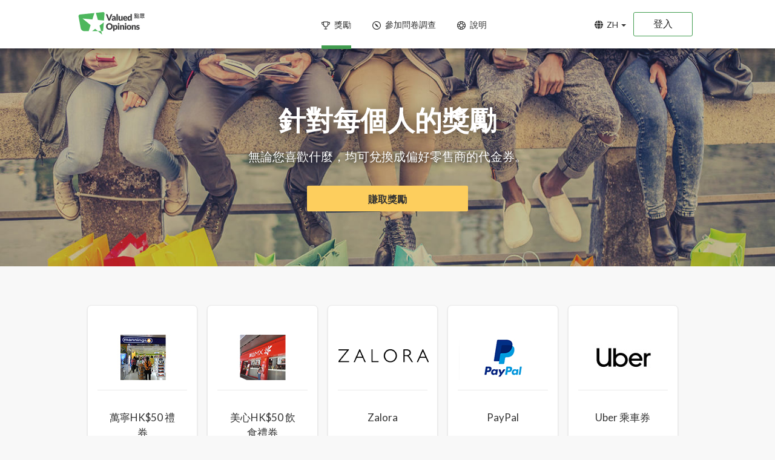

--- FILE ---
content_type: text/html
request_url: https://www.dianzhong.hk/rewards
body_size: 28919
content:
<!DOCTYPE html>

<html data-ng-app="app-rewards" lang="zh">

  <head>
  
  <meta charset="utf-8">
  <meta http-equiv="X-UA-Compatible" content="IE=edge">
  <meta name="viewport" content="width=device-width, initial-scale=1">
  <meta name=”robots” content=”index,follow” />
  <link rel="alternate" hreflang="en-hk" href="en/rewards" /><link rel="alternate" hreflang="zh-hk" href="zh/rewards" /><link rel="canonical" href="rewards" />

  <title> 參加點眾香港的問卷調查，賺取禮品卡 | 點眾</title>
  <meta name="description" content=" 參加點眾香港的有償問卷調查，賺取大品牌的購物券。獲得 Parknshop 和 Wow HD 的禮品卡獎勵。 " />
  <meta name="keywords" content="" />
  <link rel="shortcut icon" href="https://darwin-assets.dynata.com/VOP/VOP-favicon.ico" type="image/x-ico; charset=binary" />
  <meta name="google-site-verification" content="" />

  <link rel="stylesheet" href="/blueprint/dist/stylesheets/style.css" />
    <link rel="stylesheet" href="/blueprint/dist/stylesheets/layouts/default/default.css" />
    <link rel="stylesheet" href="/blueprint/dist/stylesheets/rewards.css" />
    

  

  
  <link rel="stylesheet" href="https://darwin-assets.dynata.com/upp-ui/hydra.css" />
  

  

  
  <script type="module" src="https://darwin-assets.dynata.com/upp-ui/hydra.js" defer></script>
  

  
  <script src="/blueprint/dist/common/icons.js"></script>
  

  
  <link href="https://darwin-assets.dynata.com/font-awesome/css/fontawesome.min.css" rel="stylesheet" />
  <link href="https://darwin-assets.dynata.com/font-awesome/css/regular.min.css" rel="stylesheet" />
  <link href="https://darwin-assets.dynata.com/font-awesome/css/solid.min.css" rel="stylesheet" />

  
  <link href="https://darwin-assets.dynata.com/font-awesome/css/v4-font-face.min.css" rel="stylesheet" />

  

  <!-- Google Tag Manager -->
<script>(function(w,d,s,l,i){w[l]=w[l]||[];w[l].push({'gtm.start':
new Date().getTime(),event:'gtm.js'});var f=d.getElementsByTagName(s)[0],
j=d.createElement(s),dl=l!='dataLayer'?'&l='+l:'';j.async=true;j.src=
'https://www.googletagmanager.com/gtm.js?id='+i+dl;f.parentNode.insertBefore(j,f);
})(window,document,'script','dataLayer','GTM-KSVRSQ6');</script>
<!-- End Google Tag Manager -->

<!-- Google Tag Manager -->
<script>(function(w,d,s,l,i){w[l]=w[l]||[];w[l].push({'gtm.start':
new Date().getTime(),event:'gtm.js'});var f=d.getElementsByTagName(s)[0],
j=d.createElement(s),dl=l!='dataLayer'?'&l='+l:'';j.async=true;j.src=
'https://www.googletagmanager.com/gtm.js?id='+i+dl;f.parentNode.insertBefore(j,f);
})(window,document,'script','dataLayer','GTM-P4NMBXW');</script>
<!-- End Google Tag Manager -->
</head>

  <body class="" style="">
    <div>
  <style >/************ styles.css *********************/

.progress-bar-info{background-color:#55a9ff}

.progress-bar{background:#55a9ff;}

.dropdown-menu>.active>a,.dropdown-menu>.active>a:focus,.dropdown-menu>.active>a:hover{color:#fff;text-decoration:none;outline:0;background-color:#429d50}

.list-group-item.active>.badge,.nav-pills>.active>a>.badge{color:#429d50;background-color:#fff}

.progress-bar-success{background-color:#429d50}

.btn.green,.button-green,.buttonPrimary{background:#429d50;color:#242424}

.button-whiteGreen,.buttonTertiary{background:#fff;color:#242424;border:1px solid #429d50}

.button-whiteGreen{background:#fff;border:1px solid #429d50;color:#429d50}

.form-type1 .field-valid{color:#429d50;padding-left:8px}

a{background-color:transparent;color:#0361C4;text-decoration:none}

.cg-busy-default-sign{display:inline-block;position:relative;z-index:1002;padding-bottom:6px;color:#fff;background-color:#3f7dbe;border:1px solid #ddd;border-top-width:0;-webkit-border-radius:0;-moz-border-radius:0;border-radius:0}


.btn.green:hover,.button-green:hover,.buttonPrimary:hover{background:#33793e}
/******************************* default.css ****************************/

.header .link.active:after{content:" ";background:#429d50}

.header-bars{display:none;float:right;font-size:27px;color:#429d50}

.mobileHeader-profileProgress{background:#429d50;display:inline-block;margin-right:3px;padding:2px 0;width:40px;text-align:center;border-radius:3px;color:#fff;font-size:12px}

.mobileHeader-content-link.active,.mobileHeader-content-link.active:hover{background:#429d50;color:#fff}

.mobileHeader-close{position:absolute;right:0;top:0;width:50px;height:50px;line-height:50px;background:#429d50;text-align:center;font-size:20px;color:#fff}

.promo h2{color:#429d50;font-size:30px;font-weight:300}

.green{color:#429d50}

.header .link:hover:after{background:#8fd099}

.footer{padding:32px 0;background:#535353;margin-top:-110px}



/*************************      auth.css    **********************************************/

.widget-progress-container .radial-progress .radial-progress-cover{stroke:#55a9ff;border:1px solid #000}

.widget-profiler-progress-container .radial-progress .radial-progress-cover{stroke:#55a9ff;border:1px solid #000}


.header .link.active:after{content:" ";background:#429d50}

.header-bars{display:none;float:right;font-size:27px;color:#429d50}

.mobileHeader-profileProgress{background:#429d50;display:inline-block;margin-right:3px;padding:2px 0;width:40px;text-align:center;border-radius:3px;color:#fff;font-size:12px}

.mobileHeader-content-link.active,.mobileHeader-content-link.active:hover{background:#429d50;color:#fff}

.mobileHeader-close{position:absolute;right:0;top:0;width:50px;height:50px;line-height:50px;background:#429d50;text-align:center;font-size:20px;color:#fff}

.badge-details .tier-row .tier-button.selected{margin-bottom:0;border-bottom:5px solid #429d50}

.miniPoll .pds-votebutton-outer .pds-vote-button{background:#429d50!important;border:1px solid #429d50!important;color:#fff!important;padding:4px 30px!important;display:inline-block!important;float:none!important;max-width:200px}

.miniPoll .pds-votebutton-outer a{float:none!important;color:#429d50!important}

.widget-progress-container .radial-progress .radial-progress-background{stroke:#366da6}

.widget-profiler-progress-container .radial-progress .radial-progress-background{stroke:#366da6}

.widget-profiler-profilers-list a.active,.widget-profiler-profilers-list a.active:hover{background:#429d50;color:#fff}

.widget-profiler-profilers-list .icon .badge{font-size:12px;font-weight:400;background-color:#429d50;color:#fff}

.radial-progress-background{stroke:#429d50}

.widget-surveys-interview{width:50px;height:50px;border-radius:50%;text-align:center;border:2px solid #429d50;line-height:15px}

.widget-surveys-findSurvey [icon]{height:35px;width:35px;margin-right:16px;fill:#429d50}

.header .header-accountInfo-account-menu a:hover{background:#429d50;color:#fff}

.header .header-accountInfo-account-menu a.active [image],.header .header-accountInfo-account-menu a.active:hover [image]{fill:#429d50}


.header-accountInfo-cart>a:hover{border-bottom:5px solid #429d50}

.header-accountInfo-cart.open>a{border-bottom:5px solid #429d50}

.header-accountInfo-account:hover{border-bottom:5px solid #429d50}

.header-accountInfo-account-name{display:block;max-width:90px;white-space:nowrap;overflow:hidden;font-weight:600;text-overflow:ellipsis;color:#242424;font-size:14px;padding-top:8px}

body.account .header-accountInfo-account,body.account:hover .header-accountInfo-account{border-bottom:5px solid #429d50}

.header-accountInfo.open .header-accountInfo-account-menu{box-shadow:0 12px 14px -4px rgba(0,0,0,.4);border-top:5px solid #429d50;border-left:0;border-right:0;opacity:1;top:80px}

@media only screen and (min-width:601px) {
.badge-dashboard .tier, .badge-dashboard .badge-container {
    width: 20%;
}
}
/******************* default auth **********************/



.contentAndLinks-links-link-active {
    background: #429d50;
}

.contentAndLinks-links-link-active:hover {
    background: #429d50;
}

.header .header-accountInfo-account-menu a.active, .header .header-accountInfo-account-menu a.active:hover {
    background: #fff;
    color: #429d50;
}


/**************** Rewards ****************************/
.rzslider .rz-bar.rz-selection{background:#429d50;}

.rzslider .rz-pointer{background-color:#429d50;}

.rewards-selection-selected:hover{background:#429d50;}

.rewards-selection-selected .rewards-selection-selected-check{color:#429d50;}

/********* inline **********/
.securityLogos div { display:none; }

.mobileHeader-close {
    line-height: 50px!important;
}

.rewards-mobile-submenu {
    background: #33793e;
}

.title404 {
    color: #429d50;
}
/************ Social Signup Buttons ****************/
.upp-social-buttons {
    text-align: center;
}

.upp-facebook-signin {
    background: #4267b2;
    color: white;
    font-family: Helvetica, Arial, sans-serif;
}

.upp-google-signin, .upp-facebook-signin {
    position: relative;
    margin-bottom: 10px;
    padding: 5px;
    border-radius: 5px;
    font-weight: bold;
    height: 35px;
    width: 185px;
    display: inline-block;
    cursor: pointer;
    text-align: center;
    margin-left: 5px;
    margin-right: 5px;
}


.upp-facebook-signin a {
    text-decoration: none;
    color: #FFFFFF;
    position: absolute;
    left: 0;
    top: 50%;
    transform: translate(10px, -50%);
}

.header img {
    max-height: 37px;
}

.footer-links-link:last-child {
    display: none;
} 

/**** PayPal ****/

.rewards-checkout-local-paypal {margin-bottom: 20px;}

.rewards-checkout-local-paypal  a {
background: #009cde;
color: #fff;
border-radius: 18px;
padding: 7px 20px;
margin-bottom: 20px !important;}

.rewards-checkout-local-paypal a::before{
   content: "\f1ed";
   display: inline-block;
   padding-right: 3px;
   vertical-align: middle;
   font-weight:900;
  font-family: Font Awesome 6 Free;
}           

.punchcard.start-style .pc-list .pc-item, .punchcard.start-style .pc-tiles .pc-reward {
    color: var(--black);
    background-color: #CCCCCC;
    border: 3px solid var(--black);
    outline: 5px solid #CCCCCC;
}

.punchcard.start-style .pc-list .pc-item.completed, .punchcard.start-style .pc-tiles .pc-reward.completed {
    color: var(--white);
    background-color: #FDCE5D;
    border: 3px solid var(--white);
    outline: #FDCE5D solid 5px;
}

/******* SURVEY WALL CARDS ********/
.qualifications .list-group{
}
.qualifications .list-group-item {
  padding-bottom: 50px!important;
padding: 0.5rem 0.5rem!important;
}


.qualifications .list-group-item {
  background-color: transparent!important;
  border: 0px!important;
}

.card {
  border: 0px!important;
  border-radius: 11px!important;
box-shadow: 0 0 0.6rem #d1d1d1!important;
max-width: 230px!important;
}
.card-header {
  padding: 0!important;
  border-radius: 11px 11px 0 0!important;
}

.card-peak {
  background-color: #429d50!important;
  height: 7px!important;
}

.card-text {
    margin-bottom: 0!important;
    text-align: center!important;
    margin: 0 auto!important;
    font-size: 30px!important;
    font-weight: 900;
    background-position-y: 7px;
    background-position-x: 1px;
    background-image: url(https://darwin-assets.dynata.com/VOP/Challenge/VOP-points.png);
    background-repeat: no-repeat;
    background-size: 35px;
    color: #000000;
    padding-left: 27px;
    min-height: 45px;
    line-height: 45px;
}

.card {
min-height: 213px;
}

.card-body .row {
min-height: 22.5px;
}

.card-body.qualification-body {
   font-family: Lato, sans-serif;
   font-weight: 400;
}

.card-text span{
    clear: both!important;
    font-weight: 700;
    padding-top: 2px;
    display: inline;
    font-size: 30px!important;
}

.card-text img{
vertical-align: baseline!important;
    height: 30px!important;
display: none;
}

.qualification-body {
  background-color: #F7F7F7!important;
font-family: 'open-sans';
    font-weight: 300;
padding-left: 24px!important;
}

.qualification-body .mb-2 {
  margin-bottom: 0.8rem!important;
}

.card .btn-primary {
  border-radius: 0 0 11px 11px!important;
    color: #000!important;
    font-size: 15px!important;
    font-weight: 600!important;
    padding-top: 10px!important;
    padding-bottom: 10px!important;
    background-color: #ffcc01!important;
    border-color: #ffcc01!important;
  border-color: 0!important;
}

upp-punchcard-list::part(pc-points) {

            background-color: #09711f!important;
            font-weight: 700!important;
            text-transform: none;
        }
upp-punchcard-list::part(pc-title) {
 text-align: left;
/*font-family: 'open-sans';*/
font-weight: 700;
color: #5F5F5F;
}

upp-punchcard-list::part(view-details) {
text-align: left;
/*font-family: 'open-sans';*/
}

upp-punchcard-details-modal::part(modal-badge) {
    background-image: url(https://darwin-assets.dynata.com/VOP/pop-up-punchcard-badge2x.png);
}

upp-punchcard-list::part(started-filled-punch) {
    color: #ffffff!important;
    background-color: #33793E!important;
}

upp-punchcard-details-modal::part(modal-activate) {
    background-color: #429d50!important;
    color: #ffffff!important;
    font-weight: 700 !important;
    border: 0px;
}

upp-punchcard-details-modal::part(modal-activate) {
    color: #3f7dbe!important;
    --mdc-theme-primary: rgb(63, 125, 190);
    font-weight: 700 !important;
}    

upp-punchcard-list::part(started-filled-pc-punch), upp-punchcard-list::part(qualified-filled-pc-punch), upp-punchcard-list::part(expired-filled-pc-punch) {

background: #ffffff!important;

} 
              
/******* CHATBOT BUBBLE FIX ********/

#joe-bubble-unread {
    font-size: 15px!important;
    background-color: #d03601;
    margin-top: -30px;
    border: none!important; 
}


#joe-bubble-unread {
    position: absolute!important;
    color: white;
    border-radius: 50%;
    right: -23px;
    top: 23px;
    height: 20px!important;
    width: 20px!important;
line-height: 19px!important;
   
}

.mobile-chat-container {background-color: #429d50;}

.chat-container .chat-header, .chat-container .joe-faq-header {
    background-image: linear-gradient(to right, rgba(66, 157, 80, 1),#429d50 );
}

.chat-container .chat-history .other-message {
	background: rgb(78, 79, 80);
}

.header-bottom .right-brand-icon span, .joe-agent-pic {
	background-image: url(https://darwin-assets.dynata.com/VOP/helpwidget-icons_VOP-helpwidget-icon.png)!important;
}

/*** Veriff Styling ***/

.veriff_container {
    text-align: center;
    font-family: proxima-soft, sans-serif!important;
    font-size: 16px!important;
    font-weight: 300;
}

.veriff_container p {
    color: #000;
    font-family: proxima-soft, sans-serif!important;
    font-weight: 300;
    font-size: 16px;
}

.veriff_container ol {
    padding-inline-start: 17px;
    font-weight: 500;
    text-align: left;
}

.veriff_container li {
    margin-bottom: 12px;
    font-weight: 300;
    text-align: left!important;
}

.veriff_header  {
    font-size: 29px;
    text-align: center;
    color:#399247;
    text-shadow: none;
font-weight: 600!important;
}

.v-primary {
    background: #399247;
    border: 2px solid #399247;
    color: #fff;
    border-radius: 6px !important;
    text-decoration: none !important;
}

.v-secondary {
    background: transparent;
    border: 2px solid #399247;
    color: #399247;
    border-radius: 6px !important;
    text-decoration: none !important;
}



@media only screen and (min-width: 481px){
.vbutton_container {
    display: flex;
}

.vbtn {
    flex: 1;
    margin: 20px;
}
}

@media only screen and (max-width: 480px){
.vbutton_container {
    
}

.v-secondary {
    margin-top: 20px;
}
}

.vheader {
    height: 80px;
    top: 0;
    left: 0;
    right: 0;
    border-bottom: none;
    background: #fff;
    box-shadow: 0 0 13px rgb(0 0 0 / 50%);
    z-index: 1000;
    position: fixed;
    display: -webkit-box;
    display: -moz-box;
    display: box;
    display: -webkit-flex;
    display: -moz-flex;
    display: -ms-flexbox;
    display: flex;
}
    
    .vheader img {
    max-height: 60px;
        width: auto;
}
    
    @media only screen and (max-width: 830px){
.vheader img {
    max-height: 35px;
}
        }
            
/**** Promotion Wallet *******/


rxp-tabs::part(pc-points) {

            background-color: #09711f!important;
            font-weight: 700!important;
            text-transform: none;
        }
rxp-tabs::part(pc-title) {
 text-align: left;
font-family: 'open-sans';
font-weight: 700;
color: #5F5F5F;
}

rxp-tabs::part(view-details) {
text-align: left;
font-family: 'open-sans';
}

upp-punchcard-details-modal::part(modal-badge) {
    background-image: url(https://darwin-assets.dynata.com/VOP/pop-up-punchcard-badge2x.png);
}

rxp-tabs::part(started-filled-punch), rxp-tabs::part(qualified-filled-punch), rxp-tabs::part(expired-filled-punch), rxp-tabs::part(credited-filled-punch) {
    color: #ffffff!important;
    background-color: #33793E!important;
}

upp-punchcard-details-modal::part(modal-activate) {
    background-color: #429d50!important;
    color: #ffffff!important;
    font-weight: 700 !important;
    border: 0px;
}

rxp-tabs::part(modal-activate) {
    color: #3f7dbe!important;
    --mdc-theme-primary: rgb(63, 125, 190);
    font-weight: 700 !important;
}    

rxp-tabs::part(started-filled-pc-punch), rxp-tabs::part(qualified-filled-pc-punch), rxp-tabs::part(expired-filled-pc-punch), rxp-tabs::part(credited-filled-pc-punch) {

background: #ffffff!important;

} 

rxp-tabs::part(tab-active) {
color: #429d50!important;
border-bottom: 5px solid #429d50!important;
}





rxp-tabs::part(tab-nav-container) {
border-bottom: none;
}


rxp-tabs::part(punchcard-no-promotions-message) {
padding: 50px;
    text-align: center;
    font-size: 17px;
    background: #f2f2f2;
    border-radius: 5px;
}


/*** Veriff Reactivation CSS ***/

.rxp-reactivation .modal .title {
color: #429d50!important;
font-size: 1.9em;
margin: 20px 0;
}

.rxp-reactivation .modal  {
font-family: Lato,sans-serif,symbol!important;
}

.rxp-reactivation .modal p {
font-family: Lato,sans-serif,symbol!important;
}

.rxp-reactivation .modal .buttonCancel {
background:#fff ;
border: 2px solid #429d50;
color: #429d50;
border-radius: 6px !important;
text-decoration: none !important;
}

.rxp-reactivation .modal a {
    color: #3f7dbe!important;
}

@media (min-width: 768px) {
.rxp-reactivation .modal .modal-dialog {
width: 600px!important
}
}


/*********** SURVEY CHOICE **********/
.card-peak .high-reward-header-label svg,  .card-peak .recommended-header-label svg,  .card-peak .quick-header-label svg { 
position: absolute; top: 0; right: 0; width:65px} 

.card-peak .high-reward-header-label { 
text-align: center; font-size: 15px; background-color: #33793E; width: 100%; height: 100%; color: #ffffff; line-height: 25px; text-transform: uppercase; } 

.card-peak .recommended-header-label { 
text-align: center; font-size: 15px; background-color: #D32300; width: 100%; height: 100%; color: #ffffff; line-height: 25px; text-transform: uppercase; } 

.card-peak .quick-header-label { 
text-align: center; font-size: 15px; background-color: #1B69BC; width: 100%; height: 100%; color: #ffffff; line-height: 25px; text-transform: uppercase; } 

.card-header {
border-bottom: none!important; height: 25px!important;} 

.card {
overflow: hidden;}


/**.quick .card-body-loi .col-md-2 {
    background-image: url(https://darwin-assets.dynata.com/OO/quick-time-2x.png) !important;
    background-size: 20px;
    background-repeat: no-repeat;
    background-position: 10px;
}**/

/** Cognito Styling **/

.rxp .auth-title h2 {
    margin-bottom: 20px;
    font-size: 32px;
}

.rxp .auth-button-back {
}

.rxp .auth-button-submit {
    float: left;
    background: #fdce5d!important;
        border: 1px solid #fdce5d!important;
        color: #323232!important;
        border-radius: 3px;!important;
        text-decoration: none !important;
        padding: 8px 32px;
}

.rxp .auth-button-submit:hover {
    background: transparent!important;
        border: 1px solid #fcbf2b!important;;
        color: #fcbf2b!important;
}

.rxp .auth-button-forgot-password, .rxp .auth-button-back {
        float: right!important;
            background: none!important;
            border: none!important;
            text-decoration: underline!important;
            color: #3f7dbe!important;
            font-weight: 700!important;
}

.rxp .btn:disabled,
.rxp .btn.disabled,
fieldset:disabled .rxp .btn {
        color: #aeaeae !important;
            background-color: #f4f4f4 !important;
            border-color: #aeaeae !important;
    opacity: 1;
}

.rxp .auth-buttons-bottom {
    padding: 10px 0;
}

.rxp .auth-input {
    margin-bottom: 20px;
}

.modal .auth-title .login-logo-container .img-logo {
    display: none;
}

.cognito-change-password h3 {
    font-size: 23px;
        font-weight: 600;
        text-align: left;
        margin: 0 0 30px;
}

.cognito-change-password p {
    line-height: 1.5em;
    text-align: left;
}

.cognito-change-password .auth-button-submit {
    font-weight: 700!important;
}

.error-text {
    margin-top: -10px;
    display: block;
    padding-top: 0;
    padding-bottom: calc(0.375rem + 1px);
    margin-bottom: 0;
    font-size: inherit;
    line-height: 1.5;
}

@media (max-width: 440px) {

.error-text {
    padding-top: 0;
    padding-bottom: calc(0.375rem + 1px);
    margin-bottom: 0;
    font-size: inherit;
    line-height: 1.5;
}

.cognito-change-password .error-text {
    float: right;
    display: inline;
    padding-top: calc(0.375rem + 1px);
    padding-bottom: calc(0.375rem + 1px);
    margin-bottom: 0;
    font-size: inherit;
    line-height: 1.5;
}
    
}

.rxp .cognito-modal .modal-content {
    margin: 0px;
    padding: 20px;
}

/********* TILES MOBILE RESIZING ***************/
@media only screen and (max-width:600px) {
    .scroll-left, .scroll-right {
        display: none!important;
        visibility: hidden!important;
    }

    .ow .qualifications .qualification-item {
        margin-left: 20px;
        margin-right: 20px;
        display: flex;
    }

    .ow .qualifications .list-group-horizontal {
        flex-direction: column;
        justify-content: center;
        align-content: center;
        flex-wrap: wrap;
        flex: 1;
    }

    .ow .qualifications .list-group-horizontal>.list-group-item{
        width: 100%;
    }

    .ow .qualifications .list-group-horizontal .list-group-item .card {
        max-width: 700px!important;
        width: 100%;
    }

    .ow .qualifications .list-group-horizontal .list-group-item .card .card-body{
        padding: 5px!important;
    }

    .ow .qualifications .list-group-horizontal .list-group-item .card .card-text {
        background-position: 30% 50%;
    }

    .ow .qualifications .list-group-horizontal .list-group-item .card .qualification-body {
        display: flex;
        flex-direction: row;
        flex-wrap: wrap;
        justify-content: center;
        align-items: center;
        background-color: #F1F1F1!important;
        min-height: 41px;
        position: relative;
    }

    .ow .qualifications .list-group-horizontal .list-group-item .card .row {
        /*flex: 1 1;*/
        flex-direction: row;
        justify-content: center;
        margin: 3px!important;
    }

    .ow .qualifications .list-group-horizontal .list-group-item .card .card-body-topic{
        flex: 2 1;
    }

    .ow .qualifications .list-group-horizontal .list-group-item .card .card-body-loi{
        flex: 1 1;
        padding: 0 10px;
    }

    .ow .qualifications .list-group-horizontal .list-group-item .card .row .col-md-10 {
        padding-left: 30px!important;
        background-color: #fff;
        /*border-radius: 50px;*/
        border-radius: 15px;
        /*padding-top: 3px;*/
        mask: radial-gradient(20px at 0px 15px,#0000 98%,#000)!important;
        margin-left: -20px!important;
        display: flex;
        align-items: center;
    }    

    .ow .qualifications .list-group-horizontal .list-group-item .card .row .col-md-2 {
        float: right;
        background-color: #fff;
        border-radius: 50px;
        outline:5px solid #F1F1F1;
        width: 30px!important;
        height: 30px!important;
        padding-left: 10px!important;
        background-position: center!important;
        z-index: 99;
    }

    .ow .qualifications .list-group-horizontal .list-group-item .card .card-body .card-body-loi .col-md-10 {
        height: 30px!important;
        width: fit-content!important;
    }

    .ow .qualifications .list-group-horizontal .list-group-item .card .btn-primary {
        padding-top: 5px!important;
        padding-bottom: 5px!important;
    }
}

@media only screen and (max-width:435px) {
    .ow .qualifications .list-group-horizontal .list-group-item .card .card-text {
        background-position: 16% 50%;
    }

    .ow .qualifications .list-group-horizontal .list-group-item .card .row .col-md-10 {
        /*border-radius: 5px;*/
        min-height: 30px;
        mask: none;
        margin-left: 0px;
        padding-left: 30px!important;
        width: fit-content!important;
    }

    .ow .qualifications .list-group-horizontal .list-group-item .card .qualification-body {
        min-height: 48px;
    }

    .ow .qualifications .list-group-horizontal .list-group-item .card .qualification-body > * {
        animation: 8s autoplay6 infinite linear;
        position: absolute; 
        opacity: 0.0;
        width: 100%;
    }

    @keyframes autoplay6 {
        0% {opacity: 0.0}
        4% {opacity: 1.0}
        50% {opacity: 1.0}
        56% {opacity: 0.0}
        100% {opacity: 0.0}
    }

    .ow .qualifications .list-group-horizontal .list-group-item .card .qualification-body > *:nth-child(1) {animation-delay: 0s}
    .ow .qualifications .list-group-horizontal .list-group-item .card .qualification-body > *:nth-child(2) {animation-delay: 4s}
}

@media only screen and (max-width:369px) {
    .ow .qualifications .list-group-horizontal .list-group-item .card .card-text {
        background-position: 10% 50%;
    }

    .ow .qualifications .list-group-horizontal .list-group-item .card .qualification-body {
        min-height: 48px;
        height: auto!important;
        overflow: hidden;
    }

    .ow .qualifications .list-group-horizontal .list-group-item .card .card-body .col-md-10 {
        /*max-width: 100%!important;*/
        max-width: 210px!important;
        overflow: hidden;
        white-space: nowrap;
        text-overflow: ellipsis;
        display: inline;
        padding-top: 4px;
    }

    .ow .qualifications .list-group-horizontal .list-group-item .card .card-body .card-body-loi .col-md-10 {
        height: 20px!important;
    }
}
            
              
/* ----- hide signup btn -----*/
a.joinNow.button.buttonPrimary {
    display: none;
}
              
            </style>
</div><div class="site-wrapper">
  
<span class="cognito-auth"></span>



  
<header class="header">
  <script>
    if (window.location.href.indexOf('display=mobile-app') !== -1) {
      
      var cssBlob =
        '.contentAndLinks-links, header, footer, #_evh-button, #_evh-ric, .evidon-banner {' +
        '  display: none !important;' +
        '}' +
        '.site-content {' +
        '  padding-top: 0 !important;' +
        '}';

      var style = document.createElement('style');
      style.appendChild(document.createTextNode(cssBlob));
      document.getElementsByTagName('head')[0].appendChild(style);
    }
  </script>
  <a href="/signup" class="button buttonPrimary header-mobile-join">立即加入</a>
  <div class="container">
    <div class="header-col">
      <div class="header-logo header-col-block">
        <a href="/">
          <img alt="alt text" class="hideOnMobile" src="https://darwin-assets.dynata.com/VOP/logo_HK.png" ></img>
          <img alt="alt text" class="hideOnDesktop" src="https://darwin-assets.dynata.com/VOP/logo_mobile.png" ></img>
        </a>
      </div>
    </div>
    <div class="header-col">
      <a href="/rewards" class="header-col-block link active">
        <span icon image="rewards"></span>
        <span>獎勵</span>
      </a>
      <a href="/about" class="header-col-block link account ">
        <span icon image="discover_1"></span>
        <span>關於我們</a>
<a href="/surveys" class="header-col-block link account ">
        <span icon="" image="discover_1" class="ng-isolate-scope" aria-hidden="true"><svg version="1.1" id="icon_component_2" xmlns="http://www.w3.org/2000/svg" xmlns:xlink="http://www.w3.org/1999/xlink" x="0px" y="0px" viewBox="0 0 16 16" enable-background="new 0 0 16 16" xml:space="preserve"><g><path d="M11.7,11.3L11.7,11.3l-2.4-4l0,0C9.2,7,9,6.8,8.8,6.7l-4-2.4c-0.1,0-0.2-0.1-0.2,0c-0.2,0-0.3,0.2-0.2,0.4c0,0,0,0.1,0,0.1 l0,0l2.4,4l0,0C6.8,9,7,9.2,7.2,9.3l4,2.4c0.1,0,0.2,0.1,0.2,0C11.7,11.7,11.8,11.5,11.7,11.3C11.7,11.3,11.7,11.3,11.7,11.3z"></path><path d="M8,14.6c-3.6,0-6.6-3-6.6-6.6s3-6.6,6.6-6.6s6.6,3,6.6,6.6S11.6,14.6,8,14.6z M8,0C3.6,0,0,3.6,0,8s3.6,8,8,8s8-3.6,8-8 S12.4,0,8,0z"></path></g></svg></span>
        <span>  參加問卷調查  </span>
      </a></span>
      </a>
      <a href="/help" class="header-col-block link cart ">
        <span icon image="help"></span>
        <span>說明</span>
      </a>
    </div>
    <div class="components_languageSelector">
  <div class="dropdown" uib-dropdown>
    <button class="btn btn-default dropdown-toggle" uib-dropdown-toggle type="button" aria-haspopup="true" aria-expanded="true">
      <i class="fa fa-globe"></i>&nbsp;&nbsp;ZH
      <span class="caret"></span>
    </button>

    <ul class="dropdown-menu" aria-labelledby="dropdownMenu1"><li><a onclick="window.corona.changeLanguage('en_hk', 'www.valuedopinions.hk', '')" href="javascript:;">EN</a></li><li><a onclick="window.corona.changeLanguage('zh_hk', '', '')" href="javascript:;">ZH</a></li></ul>
  </div>
</div>
    <div class="header-col">
      <a href="/login" class="login button buttonTertiary">登入</a>
      <a href="/signup" class="joinNow button buttonPrimary">立刻加入</a>
      <a class="header-bars" id="mobile-barsIcon">
        <i class="fa fa-bars"></i>
      </a>
    </div>
  </div>
</header>


  
  <header class="mobileHeader hideOnDesktop">
  <a class="mobileHeader-close fa fa-close" id="mobile-close"></a>
  <div class="mobileHeader-overlay"></div>
  <div class="mobileHeader-content">
    <div class="mobileHeader-content-row mobileHeader-content-row--border">
      <a href="/">
        <img alt="alt text" class="hideOnDesktop mobileHeader-logo" src="https://darwin-assets.dynata.com/VOP/logo_mobile.png" ></img>
      </a>
    </div>
    <div class="mobileHeader-content-row">
      <a class="mobileHeader-content-link " href="/login">
        <span icon image="account"></span>
        <span>登入</span>
      </a>
      <a class="mobileHeader-content-link active" href="/rewards">
        <span icon image="rewards"></span>
        <span>獎勵</span>
      </a>
      <a class="mobileHeader-content-link " href="/about">
        <span icon image="discover_1"></span>
        <span> 參加問卷調查</span>
      </a>
      <a class="mobileHeader-content-link " href="/help">
        <span icon image="help"></span>
        <span>說明</span>
      </a>
    </div>
  </div>
</header>

  <div class="site-overlay"></div>
  <div class="site-content">
    <div ng-controller="rewardsController as rc">
      <div class="hero" style="background-image:url(https://darwin-assets.dynata.com/VOP/dynamicAsset/asset_pages_rewards_hero.jpeg); "><div class="hero-overlay"></div>
          <div class="container">
            <div class="hero-desc">
              
    <p>
	
</p>

<h1>針對每個人的獎勵</h1>

<div>
	<p class="hero-desc-content">
		無論您喜歡什麼，均可兌換成偏好零售商的代金券。
	</p>

	<p>
		<a class="button button-yellow" href="/signup">
			賺取獎勵
		</a>
	</p>
</div>
  
            </div>
          </div><html><head><style type="text/css">/* Rewards Descailmer */ .promoFooter::after { content: " *所代表的商家不是點眾的贊助商，也不附屬於 Dynata。附帶的標誌和其他識別標記是所代表的每家公司及/或其附屬公司擁有的商標。請訪問每家公司的網站，瞭解更多條款與細則。  "; overflow: visible; display: block; text-align: center; margin: auto; font-size: 11px!important; padding-left: 30px; padding-right: 30px; padding-bottom: 0px; padding-top: 10px; margin-top: 16px; margin-bottom: 16px; max-width: 1000px; } @media only screen and (max-width: 639px) { .promoFooter::after { overflow: visible; display: block; text-align: center; margin: auto; font-size: 11px!important; padding-left: 30px; padding-right: 30px; padding-bottom: 0px; padding-top: 10px; margin-top: 0px; margin-bottom: 30px; max-width: 1000px; } } @media only screen and (max-width: 345px) { .promoFooter::after { overflow: visible; display: block; text-align: center; margin: auto; font-size: 11px!important; padding-left: 30px; padding-right: 30px; padding-bottom: 0px; padding-top: 10px; margin-top: 0px; margin-bottom: 55px; max-width: 1000px; } } .rewardDisplay-terms { display:none; } /* fullwidth hero */ .hero { background-repeat: no-repeat; background-position: top; background-color: #6e6e6e; padding: 30px 0; color: #fff; position: relative; text-align: center; z-index: 0; background-size: cover; } /* promoboxes start*/ .promoFooter { padding-bottom: 30px; } .promoFooter-content .button { box-shadow: 0px 0px 10px rgba(0, 0, 0, 0.25); } /*Promo boxes button alignment */ @media only screen and (min-width:830px){ .promoFooter-content { position: absolute!important; transform: translateY(-50%); top: 50%; min-height: 240px; } .promoFooter-content p{ margin-right:16px; } .promoFooter-content .button { position: absolute; top:75%; } } .promoFooter-content p { font-weight:400; } /* Header Shadow */ .hero-desc h1 { text-shadow: 2px 2px 20px rgba(0, 0, 0, .5); font-weight: 600; } .button-yellow { text-shadow: none!important; } .hero-desc p { font-size: 22px; font-weight: 300; text-shadow: 2px 2px 10px rgba(0, 0, 0, 1); } /* Rewards box shodow */ .rewardDisplay-reward { box-shadow: 0 1px 2px rgba(0,0,0,0.15); transition: box-shadow 0.3s ease-in-out: } .rewardDisplay-reward:hover { box-shadow: 0 2px 25px rgba(0,0,0,0.3); } /* end of rewards shadow */ /* adjusting hero and promoboxes mobile view */ @media only screen and (max-width: 639px) { .hero-desc { padding-top: 10px; } .btn, .button { font-size: 16px; } .promoFooter-content { padding-top: 10px; padding-bottom: 10px; } .promoFooter-content h3 { font-size:23px; } .promoFooter-content p { font-size:15px; } } /* removing break points on mobile */ @media only screen and (max-width: 830px) { .promoFooter-content br { display: none; } }
	</style></head><body></body></html></div>
      <div cg-busy="rc.rewardsServiceLoading" class="container rewards-container" ><div class="container rewards-container" cg-busy="rc.rewardsServiceLoading">
  <div class="rewardDisplay" ng-if="rc.rewardsService.model.length &lt; 1">
    <span class="rewardDisplay-reward"></span>
    <span class="rewardDisplay-reward"></span>
    <span class="rewardDisplay-reward"></span>
    <span class="rewardDisplay-reward"></span>
  </div>
  <div class="rewardDisplay" ng-if="rc.rewardsService.model.length &gt; 0" ng-cloak="">
    <a class="rewardDisplay-reward" ng-class="{'selected': reward.quantity &gt; 0}" ng-repeat="reward in rc.rewardsService.model" ng-click="rc.viewReward(reward)" role="button">
      <span class="rewardDisplay-logo">
        <img alt="{{reward.reward.rewardNameDisplay}}" ng-src="{{$root.window.corona.dynamicAssetUrl}}/reward/logo/{{$root.window.corona.locale}}/{{reward.reward.id}}/{{reward.rewardAssetVersion}}">
      </span>
      <span class="rewardDisplay-title">{{::reward.reward.rewardNameDisplay}}</span>
    </a>
  </div>
</div><style type="text/css">
.modal-content .button {display:none;}
.media.reward {
    border: 1px solid #eaeaea;
    display: block;
    margin-bottom: 15px;
    margin-right: 15px;
  padding:10px;
}
  h2 {
    color: #231F20;
    padding-top: 20px;
  }
  .media-heading h3 {
    color: #231F20;
  }
  .media-body h3 {
    color: #231F20;
  }
 .media-object&nbsp;{ &nbsp;
    padding:&nbsp;30px;
  }
  .button-yellow {
    text-shadow: none!important;
  }
  .hero-desc p {
    font-size: 20px;
    font-weight: 400;
    text-shadow: 2px 2px 10px rgba(0, 0, 0, 1);
  }
  
  .media-left {
    vertical-align: middle;
  }
</style></div>
      <section class="promoFooter" ><div class="container">
            <div class="promoFooter-promo" style="background-image:url(https://darwin-assets.dynata.com/VOP/dynamicAsset/asset_loggedOutBottomPromo4.jpeg)">
              <div class="promoFooter-content">
                
    <h3>我們是誰？</h3>

<p>
	我們隨時將您的意見與您關注的主題相匹配。然後獎勵您。
</p>

<p>
	<a class="button" href="/about">
		發現點眾
	</a>
</p>
  
              </div>
            </div>
            <div class="promoFooter-promo" style="background-image:url(https://darwin-assets.dynata.com/VOP/dynamicAsset/asset_loggedOutBottomPromo5.jpeg)">
              
<!--
<div class="promoFooter-content">
<div class="trustpilot-widget" data-businessunit-id="58e3a0580000ff00059fd2d5" data-locale="zh-HK" data-schema-type="Organization" data-stars="4,5" data-style-height="280px" data-style-width="100%" data-template-id="54d0e1d8764ea9078c79e6ee" data-theme="dark">
	<a href="https://www.trustpilot.com/review/www.valuedopinions.hk" target="_blank">
		Trustpilot
	</a>
</div> </div>-->
 <div class="promoFooter-content">
            
    <h3>在 Facebook 上搜尋我們</h3>

<p>在 Facebook 上給我們點贊，以更多方式發表您的意見。加入對話，成為月度最佳會員！</p>

<p><a class="button" href="http://on.fb.me/22262Ta" target="_blank">給我們點贊</a></p>
  
          </div>

            </div>
            <div class="promoFooter-promo" style="background-image:url(https://darwin-assets.dynata.com/VOP/dynamicAsset/asset_loggedOutBottomPromo6.jpeg)">
              <div class="promoFooter-content">
                
    <h3>準備好賺取獎勵了嗎？</h3>

<p>加入 300 萬會員的行列，參與每項問卷調查可賺取高達 HK$20。我們迫不及待地想要知道您的想法。</p>

<p><a class="button" href="/signup">立即加入</a></p>
  
              </div>
            </div>
          </div><html><head><style type="text/css">/*Trust pilot CSS*/ .promoFooter .container .promoFooter-promo:nth-child(2) { background: linear-gradient( rgba(6, 6, 6, 0.63), rgba(31, 31, 27, 0.63) ), url(https://darwin-assets.dynata.com/VOP/dynamicAsset/asset_loggedOutBottomPromo5.jpeg)!important; } .site-content { padding-bottom: 110px!important; } .promoFooter-content iframe { margin: auto; top: 0%; } @media screen and (max-width: 577px) { .promoFooter-content iframe{ height:300px; width: 100%!important; } } .promoFooter-content .trustpilot-widget { background-color: #; max-width: 280px; margin: 0 auto; max-height:310px; margin-top: -20px} .promoFooter-content .trustpilot-widget::before{ content:&quot;What our members say&quot;; color: #FFF; font-size: 23px; display: block; padding-top: 30px; text-align: center; padding-right: 15px; padding-left: 15px; } .dark::before{ content: &quot;&quot;; border:solid 3px #fff; width: 30%; align-content: center; }
</style></head><body></body></html></section>
    </div>
  </div>
</div>
<footer class="footer">
  <div class="container">
    <div class="footer-links">
      <div class="footer-links-col">
        <div class="footer-links-row">
          <a class="footer-links-link" href="/help">說明</a> <a class="footer-links-link" href="about">關於我們</a> <a class="footer-links-link" href="affiliate">關聯機構</a>
<style>

a.header-col-block:nth-child(2) {
    display: none;
}
         
</style></a>
          <a class="footer-links-link" href="/terms">條款與細則</a> <a class="footer-links-link" href="legal">法律</a>


<style>.securityLogos div { display:none; }</style></a>
          <a class="footer-links-link" href="/privacy">隱私權</a>
          <a class="footer-links-link" href="/cookies"></a>
        </div>
        <div class="footer-links-row smallerText">
          &copy;<script>document.write(new Date().getFullYear());</script> 點眾。點眾是由Dynata有限公司所持有的商標。
        </div>
      </div>
      <div class="footer-links-col">
        <div class="components_languageSelector">
  <div class="dropup" uib-dropdown>
    <button class="btn btn-default dropup-toggle" uib-dropdown-toggle type="button" aria-haspopup="true" aria-expanded="true">
      <i class="fa fa-globe"></i>&nbsp;&nbsp;中文
      <span class="caret"></span>
    </button>

    <ul class="dropdown-menu" aria-labelledby="dropdownMenu1"><li><a onclick="window.corona.changeLanguage('en_hk', 'www.valuedopinions.hk', '')" href="javascript:;">English</a></li><li><a onclick="window.corona.changeLanguage('zh_hk', '', '')" href="javascript:;">中文</a></li></ul>
  </div>
</div>
        <div class="footer-links-col">
<a class="footer-links-link social" href="https://www.facebook.com/ValuedOpinions" target="_blank" rel="noopener"><img src="https://darwin-assets.dynata.com/emails/logos/icon_FB-w.png" alt="Facebook icon"></a>
<a class="footer-links-link social" href="https://www.instagram.com/valuedopinions/" target="_blank" rel="noopener"><img src="https://darwin-assets.dynata.com/emails/logos/icon_IG-w.png" alt="Instagram icon"></a>
<a class="footer-links-link social" href="https://twitter.com/ValuedOpinions" target="_blank" rel="noopener"><img src="https://darwin-assets.dynata.com/emails/logos/icon_TW-w.png" alt="X icon (formerly Twitter)"></a>

<style>

@media only screen and (min-width: 831px){

.social { 
float: right;
padding-right: 10px;
margin-top: -7px;
}

.social img {
width: 30px;
}
}

@media only screen and (max-width: 830px){

.social { 
padding-right: 10px;
}
    


.social img {
width: 40px;
}
}

</style>
  </div>
      </div>
    </div>
  </div>
</footer>
<script>
  window.corona = {
    blueprint: 'vop4',
    cdn: "https://cdn4.rsncdn.com/prd/corona/1.0.40/public",
    locale: 'zh_HK',
    locales: {"en_hk":{"host":"www.valuedopinions.hk","locale":"en_HK"},"zh_hk":{}},
    scriptsToLoad: [] || [],
    dynamicAssetUrl: "https://cdn4.rsncdn.com/prd/dynamicAsset",
    cookieDomain: '.dianzhong.hk',
    globalTranslations: {},
    rewardTranslations: {}, 
    useNovaCaptcha: false,
    phoneCountryCodes: [{"phoneCountryCode":"852","countryCode":"HK","countryName":"Hong Kong"}],
    rewardLimit: 2,
    translations: {},
    panelId: 31,
    brandId: 2,
    vendorId: 0,
    panelIds: "",
    panelDomainId: 311,
    parameterGroupTranslations: {}, 
    preferenceFormPanels: {}, 
    apiUrl: "//flare.dianzhong.hk/api/1/",
    apiCampaignUrl: "https://darwin-api.dynata.com/",
    apiPickerUrl:  "https://profiling-api.rxp.dynata.com/respondent/surveys",
    apiPickerJWTUrl:  "https://goggles.mw.dynata.com/api/v1/jwt/from-session",
    gogglesUrl: 'https:\/\/goggles.mw.dynata.com',
    punchcardUrl: '',
    optInSurveyId:  null ,
    captchaKey: "6LcLxwMTAAAAAC7dz-plX055g19vhvY6J7Pvy1qs",
    allowOrganicEnroll: true,
    flareForms: {
      elements: {},
      elementLoadQueue: {},
      forms: {} 
    },
    enrollmentAge: 18,
    featureAUReason: false,
    featureBadgeTier: false,
    featureFoxmart: false,
    featureNewDateRange: true,
    featureNoRegGuard: false,
    featureRedemptionGuard: false,
    featureReactivation: false,
    featureRefinement: false,
    isCognitoEnabled: true,
    passwordClientId: "7qiv6vc7rr3qme40fifj2qqd4e",
    signatureClientId: "6j8jcv8f5ijfkavis898hu31d9",
    userPoolId: "us-east-1_XEeE1Jz6F",
    isLoyaltyPanel: false,
    featureFlareFormBlueprintName: 'vop4',    
    currency: {},
    offerWallCurrencyConfig: {},
    
    getGlobalTranslation: function(translation) { return window.corona.globalTranslations[translation] ? window.corona.globalTranslations[translation] : translation; },
    getParameterGroupTranslation: function(translation) { return window.corona.parameterGroupTranslations[translation] ? window.corona.parameterGroupTranslations[translation] : translation; },
    getRewardTranslation: function(translation) { return window.corona.rewardTranslations[translation] ? window.corona.rewardTranslations[translation] : translation; },
    getTranslation: function(translation) { return window.corona.translations[translation] ? window.corona.translations[translation] : translation; },
  };
  (function () {
    var locale = /corona_locale=([^;]+)/.exec(document.cookie);
    if (locale && Object.keys(window.corona.locales).length <= 1) {
      
      document.cookie = "corona_locale=;expires=Thu, 01 Jan 1970 00:00:01 GMT;domain=" + window.corona.cookieDomain + ";path=/";
    }
  })();
</script>
<script src="https://goggles.mw.dynata.com/api/v1/upp/global.js"></script><script>
  window.corona.translations.widget_activities_title = "您的活动";
  window.corona.translations.widget_altDemand_noAvailableOffers = "No offers available at this time.";
  window.corona.translations.widget_badges_all_badges_earned_message = "恭喜！您已達到頂級水準並且沒有更多徽章可供搜集，但需確保您繼續參加問卷調查並更新您的個人資料，從而確保您保持在鑽石級別！";
  window.corona.translations.widget_badges_historyLink = "點選此處以檢視所有徽章";
  window.corona.translations.widget_badges_next_level_message = " \u003cp\u003e努力達到 {{$ctrl.nextTier.name}}！解鎖成就以升級。\u003c/p\u003e \u003cp\u003e\u003ca href=\"help#/#badges\"\u003e瞭解更多\u003c/a\u003e\u003c/p\u003e ";
  window.corona.translations.widget_badges_tier_status_message = "\u003ch1\u003e{{$ctrl.userInfo.firstName}}，您的等級為 {{$ctrl.currentTier.name}}\u003c/h1\u003e";
  window.corona.translations.widget_profiler_ccpa = "";
  window.corona.translations.widget_profiler_completeProfile = "完成個人資料";
  window.corona.translations.widget_profiler_foxmart = "";
  window.corona.translations.widget_profiler_foxmart_submitted = "";
  window.corona.translations.widget_profiler_keepProfileUpToDate = " \u003ch3\u003e讓您的個人資料保持\u003cspan class=\"green\"\u003e最新狀態\u003c/span\u003e\u003c/h3\u003e \u003cp\u003e完成您的會員個人資料，即可參加更多問卷調查！\u003c/p\u003e ";
  window.corona.translations.widget_profiler_profileComplete = " \u003ch3\u003e您的個人資料\u003cspan class=\"green\"\u003e已完成！\u003c/span\u003e\u003c/h3\u003e \u003cp\u003e完成您的問卷調查個人資料，即有機會參加更多問卷調查\u003c/p\u003e ";
  window.corona.translations.widget_profiler_profileNotice = "\n    \u003ch2\u003e讓您的個人資料保持最新狀態\u003c/h2\u003e\n\n\u003cp\u003e您的會員個人資料讓我們對您的興趣有所瞭解。我們越瞭解您，我們就可傳送更多相關的問卷調查，為您提供自訂的體驗。\u003c/p\u003e\n\u003cp\u003e想要賺取盡可能多的獎勵嗎？您需要填寫您的個人資料。\u003c/p\u003e\n  ";
  window.corona.translations.widget_profiler_profilerCompleted = " \u003ch3\u003e個人資料已完成！\u003c/h3\u003e \u003cp\u003e感謝您完成此個人資料。保持最新的個人資料，將可確保您不會錯過獲取與您相關的問卷調查獎勵機會。\u003c/p\u003e ";
  window.corona.translations.widget_profiler_progress = "進度：";
  window.corona.translations.widget_profiler_title = "個人資料進度";
  window.corona.translations.widget_rewardProgress_notificationsChangePassword = "請考慮經常\u003ca href=\"account.html#/#changePasswordFormAnchor\"\u003e變更密碼\u003c/a\u003e。";
  window.corona.translations.widget_rewardProgress_notificationsTitle = "通知";
  window.corona.translations.widget_rewardProgress_notificationsUpdateAddress = " \u003ca href=\"account.html\"\u003e讓您的地址保持最新狀態\u003c/a\u003e。如果您搬家了，請告訴我們，以便我們能向您傳送適合您所在地區的問卷調查邀請。";
  window.corona.translations.widget_rewardProgress_profileLessThan100Percent = "請花幾分鐘\u003ca href=\"profile.html\"\u003e完成您的個人資料\u003c/a\u003e，盡可能獲得較多的問卷調查機會。";
  window.corona.translations.widget_rewardProgress_profileTitle = "您的個人資料已完成了 \u003cspan ng-show=\"$ctrl.profileComplete \u003e= 0\" \u003e{{$ctrl.profileComplete}}\u003c/span\u003e%！";
  window.corona.translations.widget_rewardProgress_redeemYourRewardsToday = "\u003cp\u003e\u003ca href=\"rewards\"\u003e兌換\u003c/a\u003e\u003c/p\u003e ";
  window.corona.translations.widget_rewardProgress_rewardMoreOpportunities = "\n    \u003cp\u003e查看您的收件匣，獲得更多機會或\u003ca href=\"surveys\" ng-click=\"da.surveyData.gotoSurvey()\" target=\"_self\"\u003e立即參加問卷調查。\u003c/a\u003e\u003c/p\u003e\n  ";
  window.corona.translations.widget_rewardProgress_rewardReadyMessage = "\u003cp\u003e恭喜！您有足夠的 VO 積分來兌換獎勵！\u003c/p\u003e ";
  window.corona.translations.widget_rewardProgress_rewardTitle = "您還需要賺取 {{$ctrl.delta}} 積分，即可兌換獎勵！";
  window.corona.translations.widget_rewardProgress_title = "獎勵進度";
  window.corona.translations.widget_surveyHistory_noHistoryFound = "您沒有最近的問卷調查歷史記錄。";
  window.corona.translations.widget_surveyHistory_table_heading_category = "類別";
  window.corona.translations.widget_surveyHistory_table_heading_date = "日期";
  window.corona.translations.widget_surveyHistory_table_heading_reward = "獎勵";
  window.corona.translations.widget_surveyHistory_title = "最近的問卷調查歷史記錄";
  window.corona.translations.widget_surveyHistory_viewHistory = "檢視歷史記錄";
  window.corona.translations.widget_surveys_amount = "獎勵金額";
  window.corona.translations.widget_surveys_ccpa = "";
  window.corona.translations.widget_surveys_earnUpTo = "賺取高達";
  window.corona.translations.widget_surveys_foxmart = "";
  window.corona.translations.widget_surveys_foxmart_submitted = "";
  window.corona.translations.widget_surveys_lengthInMinutes = "分鐘。";
  window.corona.translations.widget_surveys_noAvailableSurveys = "您目前沒有可用的問卷調查。完成您的問卷調查個人資料以獲得更多機會。";
  window.corona.translations.widget_surveys_not_verified_content = "\n    \u003cstyle type=\"text/css\"\u003e.activate { text-align: center; } .btn, .button { font-weight: 700; } \u003c/style\u003e\n\u003cdiv class=\"activate\"\u003e\n\t\u003ch3\u003e\u003cspan class=\"green\"\u003e{{$ctrl.userInfo.firstName}}\u003c/span\u003e，獲得銅級會員資格！\u003c/h3\u003e\u003cimg height=\"195\" src=\"https://darwin-assets.dynata.com/VOP/dynamicAsset/logo_1478255039757.png\" width=\"195\" /\u003e\u003cp\u003e您只需要激活您的帳戶即可升級。\u003c/p\u003e\n\n\t\u003cp\u003e查收您的收件匣，找到激活電子郵件即可開始。\u003c/p\u003e\n\u003c/div\u003e\n  ";
  window.corona.translations.widget_surveys_not_verified_title = "立即激活您的帳戶";
  window.corona.translations.widget_surveys_start_button_text = "開始問卷調查";
  window.corona.translations.widget_surveys_title = "您的活动";
  window.corona.translations.widget_surveys_topic = "問卷調查主題";</script>
<script>
  window.corona.globalTranslations.account_history_activity_consent_description = "account_history_activity_consent_description";
  window.corona.globalTranslations.account_history_category_activation_bonus = "激活獎金";
  window.corona.globalTranslations.account_history_category_external_offer = "External Offer";
  window.corona.globalTranslations.account_history_category_member_adjustment = "會員服務修改";
  window.corona.globalTranslations.account_history_category_refund = "獎勵退款";
  window.corona.globalTranslations.account_history_category_reward_adjustment = "獎勵信用";
  window.corona.globalTranslations.account_history_category_voucher_adjustment = "憑證信用";
  window.corona.globalTranslations.account_history_offer_complete = "優惠已完成";
  window.corona.globalTranslations.account_history_punchcard_description = "Punchcard";
  window.corona.globalTranslations.account_history_survey_complete = "調查完成";
  window.corona.globalTranslations.account_history_survey_credit = "調查信用";
  window.corona.globalTranslations.account_history_welcome_survey_description = "";
  window.corona.globalTranslations.auth_back_to_login = "返回登入頁面";
  window.corona.globalTranslations.auth_change_password_intro = "\u003cp\u003e請輸入新密碼。必須至少輸入 8 個字元，其中至少要有一 (1) 個大寫字母、一 (1) 個小寫字母、一 (1) 個數字和一 (1) 個特殊符號。\u003c/p\u003e";
  window.corona.globalTranslations.auth_change_password_onSave = "儲存中…";
  window.corona.globalTranslations.auth_change_password_save = "保存";
  window.corona.globalTranslations.auth_change_password_title = "\u003ch3\u003e變更密碼\u003c/h3\u003e";
  window.corona.globalTranslations.auth_errorAttemptsThrottled = "已超過可嘗試次數上限，請過一段時間再試。";
  window.corona.globalTranslations.auth_errorInvalidEmailFormat = "這不是有效的電子郵件格式。";
  window.corona.globalTranslations.auth_errorPasswordUnsafe = "那個密碼太簡單，容易被猜到。請選擇一個更安全的密碼。";
  window.corona.globalTranslations.auth_generalError = "該請求出錯。";
  window.corona.globalTranslations.auth_login_email = "電子郵件：";
  window.corona.globalTranslations.auth_login_errorInvalidCredentials = "登入錯誤。請再試一次";
  window.corona.globalTranslations.auth_login_intro = "請從下方登入。";
  window.corona.globalTranslations.auth_login_onSubmit = "提交";
  window.corona.globalTranslations.auth_login_password = "密碼：";
  window.corona.globalTranslations.auth_login_passwordUpdated = "已重設您的密碼。現在您可以登入 點眾了";
  window.corona.globalTranslations.auth_login_resetPassword = "忘記密碼了？";
  window.corona.globalTranslations.auth_login_submit = "登入";
  window.corona.globalTranslations.auth_login_title = "\u003cdiv class=\"login-logo-container\"\u003e\u003cdiv\u003e\u003ca class=\"image image-logo\" href=\"/\"\u003e\u003cimg class=\"img-logo\" src=\"https://darwin-assets.dynata.com/VOP/logo_HK.png\"\u003e\u003c/a\u003e\u003c/div\u003e\u003ch2\u003e歡迎回來\u003c/h2\u003e\u003c/div\u003e";
  window.corona.globalTranslations.auth_reset_email = "電子郵件：";
  window.corona.globalTranslations.auth_reset_intro = "輸入您加入點眾 所用的電子郵件地址，我們會傳送一個代碼給您，以便重設密碼。";
  window.corona.globalTranslations.auth_reset_onSendCode = "傳送中…";
  window.corona.globalTranslations.auth_reset_password_errorInvalidEmailFormat = "這不是有效的電子郵件格式。";
  window.corona.globalTranslations.auth_reset_sendCode = "傳送代碼";
  window.corona.globalTranslations.auth_reset_title = "\u003cdiv class=\"login-logo-container\"\u003e\u003cdiv\u003e\u003ca class=\"image image-logo\" href=\"/\"\u003e\u003cimg class=\"img-logo\" src=\"https://darwin-assets.dynata.com/VOP/logo_HK.png\"\u003e\u003c/a\u003e\u003c/div\u003e\u003ch2\u003e忘記密碼了？\u003c/h2\u003e\u003c/div\u003e";
  window.corona.globalTranslations.auth_set_password_code = "代碼";
  window.corona.globalTranslations.auth_set_password_confirmPassword = "確認密碼";
  window.corona.globalTranslations.auth_set_password_currentPassword = "舊密碼";
  window.corona.globalTranslations.auth_set_password_errorCodeExpired = "您提供的代碼已過期，請按一下「重新傳送代碼」";
  window.corona.globalTranslations.auth_set_password_errorInvalidCode = "提供的代碼無效";
  window.corona.globalTranslations.auth_set_password_errorInvalidConfirmPassword = "「確認密碼」不相符";
  window.corona.globalTranslations.auth_set_password_errorInvalidCredentials = "密碼不正確";
  window.corona.globalTranslations.auth_set_password_errorInvalidPasswordFormat = "該密碼不符合密碼原則";
  window.corona.globalTranslations.auth_set_password_intro = "\u003cp\u003e我們已傳送了一封附有代碼電子郵件到 {email} 供您重設密碼。在下方的空格中輸入電子郵件中的代碼。\u003c/p\u003e\u003cp\u003e您的新密碼最少需要有 8 個字元，其中至少要有一 (1) 個大寫字母、一 (1) 個小寫字母和一 (1) 個數字。\u003c/p\u003e";
  window.corona.globalTranslations.auth_set_password_newPassword = "新的密碼";
  window.corona.globalTranslations.auth_set_password_onResendCode = "傳送中…";
  window.corona.globalTranslations.auth_set_password_onSubmit = "提交中…";
  window.corona.globalTranslations.auth_set_password_outro = "沒收到電子郵件嗎？ 查看您的垃圾郵件或按一下「重新傳送代碼」。";
  window.corona.globalTranslations.auth_set_password_resendCode = "重新傳送代碼";
  window.corona.globalTranslations.auth_set_password_submit = "提交";
  window.corona.globalTranslations.auth_set_password_title = "\u003cdiv class=\"login-logo-container\"\u003e\u003cdiv\u003e\u003ca class=\"image image-logo\" href=\"/\"\u003e\u003cimg class=\"img-logo\" src=\"https://darwin-assets.dynata.com/VOP/logo_HK.png\"\u003e\u003c/a\u003e\u003c/div\u003e\u003ch2\u003e請檢查您的電子郵件l收件匣。\u003c/h2\u003e\u003c/div\u003e";
  window.corona.globalTranslations.badge_tier_description = "Your badge level depends on the total number of points you've earned from completing surveys since you first joined.";
  window.corona.globalTranslations.badge_tier_title = "YOUR BADGE LEVEL";
  window.corona.globalTranslations.bronze_tier_description = "Take more surveys to \u003cb\u003elevel up and unlock\u003c/b\u003e weekly bonuses";
  window.corona.globalTranslations.bronze_tier_title = "BRONZE";
  window.corona.globalTranslations.browserNotifications_consent = "";
  window.corona.globalTranslations.complete = "完成";
  window.corona.globalTranslations.components_loader_defaultMessage = "加載中……";
  window.corona.globalTranslations.components_session_inactivityContinueWorking = "繼續工作";
  window.corona.globalTranslations.components_session_inactivityMessage = "    \u003cp\u003e因處於非活躍狀態，您的對話將在\u003cb\u003e{{secondsRemaining}}\u003c/b\u003e後終止。如您希望繼續工作，請按下繼續按鈕\u003c/p\u003e  ";
  window.corona.globalTranslations.components_session_inactivityTitle = "您的對話即將超時過期";
  window.corona.globalTranslations.diamond_tier_bonus_description = "weekly bonus on surveys completed";
  window.corona.globalTranslations.diamond_tier_bonus_percent = "{0}%";
  window.corona.globalTranslations.diamond_tier_description = "Earn {0} points every year";
  window.corona.globalTranslations.diamond_tier_progress_description = "Congratulation you are Diamond!";
  window.corona.globalTranslations.diamond_tier_title = "Diamond";
  window.corona.globalTranslations.error_ageMin = "我們目前無法受理您的註冊";
  window.corona.globalTranslations.error_awardNotFound = "未找到獎勵";
  window.corona.globalTranslations.error_birthDate = "錯誤";
  window.corona.globalTranslations.error_brandNotExist = "無效品牌名稱";
  window.corona.globalTranslations.error_captcha = "驗證碼不正確請重新輸入。";
  window.corona.globalTranslations.error_emailExist = "我們的記錄顯示，此電郵地址已被使用。請選擇其他電郵地址，再試一次。";
  window.corona.globalTranslations.error_exceeded_awards_at_once = "已超出每次可兌換獎勵數量";
  window.corona.globalTranslations.error_exceeded_points_per_time = "";
  window.corona.globalTranslations.error_exceeded_redemptions_per_time = "兌換數量超限。您每天可以兌換最多（2）件獎勵。";
  window.corona.globalTranslations.error_generalError = "出現錯誤。請重新輸入。";
  window.corona.globalTranslations.error_inactivePanel = " error inactive panel ";
  window.corona.globalTranslations.error_insufficient_points = "積分不足";
  window.corona.globalTranslations.error_invalidActivityType = "操作無效";
  window.corona.globalTranslations.error_invalidAmount = "金額無效";
  window.corona.globalTranslations.error_invalidBirthDate = "請輸入一個有效日期。";
  window.corona.globalTranslations.error_invalidCaptcha = "驗證碼無效。請重新輸入。";
  window.corona.globalTranslations.error_invalidCredentials = "登入有誤。請重新輸入。";
  window.corona.globalTranslations.error_invalidPostalCode = "郵政編碼無效";
  window.corona.globalTranslations.error_invalidToken = "禮券無效。";
  window.corona.globalTranslations.error_invalidValue = "數值無效";
  window.corona.globalTranslations.error_loginNotAllowed = "禁止登入";
  window.corona.globalTranslations.error_noVouchersAvailable = "無可用禮券";
  window.corona.globalTranslations.error_no_available_vouchers = "無可用禮券";
  window.corona.globalTranslations.error_panelNotExist = "小組不存在";
  window.corona.globalTranslations.error_passwordNotMatch = "密碼錯誤。請重新輸入。";
  window.corona.globalTranslations.error_passwordRequirementFail = "密碼不符合要求。";
  window.corona.globalTranslations.error_postalCode = "";
  window.corona.globalTranslations.error_redemptionActivityNotFound = "";
  window.corona.globalTranslations.error_surveyNotFound = "服務不可用。請稍後再試。";
  window.corona.globalTranslations.error_survey_answers = "";
  window.corona.globalTranslations.error_survey_param_not_on_page = "";
  window.corona.globalTranslations.error_unexpectedError = "出現錯誤。請重新輸入。";
  window.corona.globalTranslations.error_unsubscribedUser = "用戶已被註銷";
  window.corona.globalTranslations.error_userDeleted = "用戶不存在";
  window.corona.globalTranslations.error_userLocked = "用戶已被鎖定。請在5分鐘後重試。";
  window.corona.globalTranslations.error_userNotFound = "用戶不存在請重新輸入。";
  window.corona.globalTranslations.error_wrongAnswer = "安全問題回答錯誤。";
  window.corona.globalTranslations.error_wrongPassword = "密碼錯誤。";
  window.corona.globalTranslations.externalOffers_desktop = "";
  window.corona.globalTranslations.externalOffers_devices = "";
  window.corona.globalTranslations.externalOffers_earnUpTo = "";
  window.corona.globalTranslations.externalOffers_featured = "";
  window.corona.globalTranslations.externalOffers_saveSelection = "";
  window.corona.globalTranslations.externalOffers_selectADevice = "";
  window.corona.globalTranslations.externalOffers_whichDevices = "";
  window.corona.globalTranslations.forms_address1 = "地址 1";
  window.corona.globalTranslations.forms_address2 = "地址 2";
  window.corona.globalTranslations.forms_alternateEmail = "備用電子郵件";
  window.corona.globalTranslations.forms_birthDate = "出生日期";
  window.corona.globalTranslations.forms_captcha = "請輸入以下驗證碼：";
  window.corona.globalTranslations.forms_city = "城市";
  window.corona.globalTranslations.forms_confirmNewPassword = "確認新密碼";
  window.corona.globalTranslations.forms_confirmPasswordLabel = "確認密碼";
  window.corona.globalTranslations.forms_emailAddress = "電郵地址";
  window.corona.globalTranslations.forms_firstName = "名";
  window.corona.globalTranslations.forms_help = "幫助";
  window.corona.globalTranslations.forms_help_close = "關閉";
  window.corona.globalTranslations.forms_help_mobileNumber = "    \u003cp\u003e您的點眾會員資格對我們十分重要。若您向會員服務團隊請求幫助，而他們的回函無法寄送至您的主要電郵地址，可能會有團隊成員通過電話與您聯絡。我們也需要您的電話號碼以保證能能向您順利寄送獎勵券。  ";
  window.corona.globalTranslations.forms_lastName = "姓";
  window.corona.globalTranslations.forms_makeSelection = "請選擇：";
  window.corona.globalTranslations.forms_message = "訊息";
  window.corona.globalTranslations.forms_mobileNumber = "手提電話號碼";
  window.corona.globalTranslations.forms_municipality = "城市";
  window.corona.globalTranslations.forms_name = "名稱";
  window.corona.globalTranslations.forms_newPassword = "新密碼";
  window.corona.globalTranslations.forms_next_btn = "Continue";
  window.corona.globalTranslations.forms_oldPassword = "舊密碼";
  window.corona.globalTranslations.forms_optionalField = "可選";
  window.corona.globalTranslations.forms_passwordLabel = "密碼";
  window.corona.globalTranslations.forms_pleaseSelect = "請選擇";
  window.corona.globalTranslations.forms_pleaseSelectAnOption = "請選擇一項";
  window.corona.globalTranslations.forms_postalCode = "郵編";
  window.corona.globalTranslations.forms_privacyPolicyLabel = "隱私政策";
  window.corona.globalTranslations.forms_privacyPolicyText = "我已閱讀並知悉點眾\u003ca target=\"_blank\" href=\"privacy.html\"\u003e隱私政策\u003c/a\u003e ";
  window.corona.globalTranslations.forms_saveAlternateEmail = "保存備用電郵";
  window.corona.globalTranslations.forms_saveChangePassword = "保密密碼";
  window.corona.globalTranslations.forms_saveChanges = "保存更改";
  window.corona.globalTranslations.forms_saveSecurityQuestion = "保存安全問題";
  window.corona.globalTranslations.forms_securityQuestion = "安全問題";
  window.corona.globalTranslations.forms_securityQuestionAnswer = "安全問題答案";
  window.corona.globalTranslations.forms_securityQuestionEnterPassword = "請輸入您的密碼";
  window.corona.globalTranslations.forms_securityQuestion_answerLabel = "安全問題答案";
  window.corona.globalTranslations.forms_securityQuestion_questionLabel = "安全問題";
  window.corona.globalTranslations.forms_state = "州";
  window.corona.globalTranslations.forms_streetAddress1 = "街道地址";
  window.corona.globalTranslations.forms_streetAddress2 = "街道地址 2";
  window.corona.globalTranslations.forms_subject = "主題";
  window.corona.globalTranslations.forms_submit = "提交";
  window.corona.globalTranslations.forms_termsConditionsLabel = "條件與條款";
  window.corona.globalTranslations.forms_termsConditionsText = "我已閱讀並同意點眾\u003ca target=\"_blank\" href=\"terms.html\"\u003e條件與條款。\u003c/a\u003e ";
  window.corona.globalTranslations.forms_title = "標題";
  window.corona.globalTranslations.gold_tier_bonus_description = "weekly bonus on surveys completed";
  window.corona.globalTranslations.gold_tier_bonus_percent = "{0}%";
  window.corona.globalTranslations.gold_tier_description = "Earn {0} points";
  window.corona.globalTranslations.gold_tier_title = "GOLD";
  window.corona.globalTranslations.links_explore = "Explore";
  window.corona.globalTranslations.loading = "Loading";
  window.corona.globalTranslations.noJavaScriptMessage = "\u003ch2\u003e\u003cstrong\u003e請啟用Java Script\u003c/strong\u003e\u003c/h2\u003e\n\n\u003cp class=\"p1\"\u003e\u003cspan class=\"s1\"\u003e要流覽本網站並與之互動，您的流覽器必須啟用JavaScript。\u003c/span\u003e\u003c/p\u003e\n\n\u003cp class=\"p1\"\u003e\u003cspan class=\"s1\"\u003e如果您安裝了廣告攔截器或者同時啟用了反病毒軟體，可能因此無法正常流覽本網站。雖然無需關閉廣告攔截/反病毒軟體即可參與，但可能需要將我們的網站加入該等軟體的白名單。 \u003c/span\u003e\u003c/p\u003e\n\n\u003cp class=\"p1\"\u003e\u003cspan class=\"s1\"\u003e此外，我們的服務沒有內置廣告。因此無論是否裝有廣告攔截器，都無廣告騷擾之虞。 \u003c/span\u003e\u003c/p\u003e\n\n\u003cp\u003e請流覽\u003ca href=\"http://enable-javascript.com/\"\u003ehttp://enable-javascript.com/\u003c/a\u003e詳細瞭解如何啟用Javascript。\u003c/p\u003e\n";
  window.corona.globalTranslations.no_opportunities_content = "\u003ch2\u003e謝謝您有意參與調查！\u003c/h2\u003e\u003cp\u003e很遺憾，暫無可供您參加的調查。請稍後再試。\u003c/p\u003e";
  window.corona.globalTranslations.no_opportunities_profileNotice = "\u003ch2\u003e謝謝您有意參與調查！\u003c/h2\u003e\u003cp\u003e很遺憾，暫無可供您參加的調查。請稍後再試。\u003c/p\u003e\u003cp\u003e \u003c/p\u003e\u003ch2\u003e請使您的受訪者概括保持最新狀態，以參加後續調查。\u003c/h2\u003e\u003cp\u003e您可以將自己的受訪者概括保持最新狀態，增加參加後續調查的機率。 \u003c/p\u003e\u003cp\u003e填寫完整的受訪者概括，接收根據您的生活方式與興趣定制的邀請函。\u003c/p\u003e";
  window.corona.globalTranslations.no_opportunities_title = "填寫完整的受訪者概括";
  window.corona.globalTranslations.notifications_addAddress = " 請在您的帳戶中添加一個地址\u003ca href=\"account.html\"\u003e點選此處\u003c/a\u003e更新您的帳戶。";
  window.corona.globalTranslations.notifications_addSecurityQuestion = "    請在您的帳戶中添加一個安全問題。\u003ca href=\"account.html#/#changeSecurityQuestionFormAnchor\"\u003e點選此處\u003c/a\u003e更新您的帳戶。  ";
  window.corona.globalTranslations.notifications_alternateEmail = "    請在您的帳戶中添加一個備用電子郵件。\u003ca href=\"account.html#/#alternateEmailFormAnchor\"\u003e點選此處\u003c/a\u003e更新您的帳戶。  ";
  window.corona.globalTranslations.notifications_changePassword = "    請考慮更改您的密碼。\u003ca href=\"account.html#/#changePasswordFormAnchor\"\u003e點選此處\u003c/a\u003e更改您的密碼。  ";
  window.corona.globalTranslations.notifications_updateAddress = "\u003ca href=\"account.html\"\u003eKeep your address up to date\u003c/a\u003e. When you move, we need to know so that we can send you survey invites appropriate for your location.";
  window.corona.globalTranslations.pages_pastOrders_promo_title = "Test";
  window.corona.globalTranslations.pages_pastOrders_table_heading_amount = "Test";
  window.corona.globalTranslations.pages_pastOrders_table_heading_date = "Test";
  window.corona.globalTranslations.pages_pastOrders_table_heading_description = "Test";
  window.corona.globalTranslations.pages_pastOrders_table_heading_transaction = "Test";
  window.corona.globalTranslations.pages_pastOrders_title = "Test";
  window.corona.globalTranslations.perk_type_label = "Consent";
  window.corona.globalTranslations.perks_complete_button_label = "Done";
  window.corona.globalTranslations.placeholder_search = "Search...";
  window.corona.globalTranslations.platinum_tier_bonus_description = "weekly bonus on surveys completed";
  window.corona.globalTranslations.platinum_tier_bonus_percent = "{0}%";
  window.corona.globalTranslations.platinum_tier_description = "Earn {0} points";
  window.corona.globalTranslations.platinum_tier_title = "PLATINUM";
  window.corona.globalTranslations.popup_blocked_message = "Popups are blocked for your browser.  Please enable them and try again.";
  window.corona.globalTranslations.profile_progress = "進程";
  window.corona.globalTranslations.profiler_chooseProfiler = "請選擇一個檔案";
  window.corona.globalTranslations.profiler_loading_text = "Loading...";
  window.corona.globalTranslations.profiler_progress = "進程";
  window.corona.globalTranslations.profiler_selectAtLeastOneOfTheAnswers = "* 請在以下答案中至少選擇一項。";
  window.corona.globalTranslations.profiler_selectOneOfTheAnswers = "* 請在以下答案中選擇一項。";
  window.corona.globalTranslations.profiler_surveyCompleted = "    \u003ch1\u003e檔案完成！\u003c/h1\u003e \u003cp\u003e 感謝您完成檔案。及時更新您的檔案，可使您不致錯過一些相關專題的獎勵機會。\u003c/p\u003e  ";
  window.corona.globalTranslations.reactivation_veriff_are_you_sure = "\u003ch4 class=\"title\"\u003eAre You Sure?\u003c/h4\u003e \u003cp\u003e This is the only way we can fully verify your account. \u003c/p\u003e \u003cp\u003e Please take a moment to consider if you wish to keep your account at Valued Opinions or cancel your memebership \u003c/p\u003e \u003cp\u003e \u003cdiv class=\"buttons\"\u003e \u003cbutton class=\"btn-green\" onclick=\"reactivation.cancelMembership(); return false;\"\u003eCONTINUE TO CANCEL\u003c/button\u003e \u003cbutton class=\"btn-yellow\" onclick=\"reactivation.startWorkflow(); return false;\"\u003eI’HAVE CHANGED MY MIND\u003c/button\u003e \u003c/div\u003e \u003c/p\u003e";
  window.corona.globalTranslations.reactivation_veriff_cancel_membership = "\u003ch4 class=\"title\"\u003eWe’re sorry to see you leave...\u003c/h4\u003e \u003cp\u003e If you would like to unsubscribe from Valued Opinions and no longer wish to participate in surveys, please choose your reason for doing so in the form below. We will not contact you thereafter, but your feedback will help us to continually improve our member experience. \u003c/p\u003e \u003cp\u003e Please select your reason for leaving from the menu below. \u003c/p\u003e \u003cselect name=\"unsubscribeReason\" id=\"unsubscribeReasonId\" class=\"form-select\"\u003e \u003coption value=\"I rarely qualify for surveys\"\u003eI rarely qualify for surveys\u003c/option\u003e \u003coption value=\"My survey experience is not engaging\"\u003eMy survey experience is not engaging\u003c/option\u003e \u003coption value=\"There are too many technical issues with surveys\"\u003eThere are too many technical issues with surveys \u003c/option\u003e \u003coption value=\"The reward options are not interesting to me\"\u003eThe reward options are not interesting to me\u003c/option\u003e \u003coption value=\"It takes too long to be credited for taking surveys\"\u003eIt takes too long to be credited for taking surveys\u003c/option\u003e \u003coption value=\"It takes too long to earn a redeemable reward balance\"\u003eIt takes too long to earn a redeemable reward balance\u003c/option\u003e \u003coption value=\"I receive too many survey invitations\"\u003eI receive too many survey invitations\u003c/option\u003e \u003coption value=\"I do not receive enough survey invitations\"\u003eI do not receive enough survey invitations\u003c/option\u003e \u003coption value=\"Member Services are not helpful\"\u003eMember Services are not helpful\u003c/option\u003e \u003coption value=\"Prefer not to verify my identity / Can\u0026quot;t verify my identity\"\u003ePrefer not to verify my identity / Can\u0026quot;t verify my identity\u003c/option\u003e \u003c/select\u003e \u003cp\u003e \u003cdiv class=\"buttons\"\u003e \u003cbutton class=\"btn-green\" onclick=\"reactivation.executeCancelMembership(); return false;\"\u003eCANCEL MEMBERSHIP\u003c/button\u003e \u003cbutton class=\"btn-yellow\" onclick=\"reactivation.startWorkflow(); return false;\"\u003eI’HAVE CHANGED MY MIND\u003c/button\u003e \u003c/div\u003e \u003c/p\u003e";
  window.corona.globalTranslations.reactivation_veriff_doi = "\u003ch4 class=\"title\"\u003eVerification Required\u003c/h4\u003e \u003cp\u003e\u003cstrong\u003eTo help us protect unauthorized access to your account, we require you to confirm your identity with our secure partner, Veriff.\u003c/strong\u003e\u003c/p\u003e \u003cp\u003e Click on the button below to proceed to the Veriff website. You will need to provide a photo of yourself and a valid ID (e.g., a driver’s license, state ID or passport) issued by the country where this survey panel is based. \u003c/p\u003e \u003cbutton class=\"btn-yellow\" onclick=\"reactivation.verifyAccount();return false;\"\u003eVERIFY AND CONTINUE\u003c/button\u003e \u003cp\u003e Veriff will use your details strictly for verification purposes (click for \u003ca href=\"/privacy\"\u003eprivacy policy\u003c/a\u003e). \u003c/p\u003e \u003cp\u003e Don’t want to verify? You may cancel your membership \u003ca onclick=\"reactivation.areYouSure(); return false;\"\u003ehere.\u003c/a\u003e \u003c/p\u003e";
  window.corona.globalTranslations.reactivation_veriff_invalid_verification = " \u003ch4 class=\"title\"\u003eSorry, We Couldn’t Verify You!\u003c/h4\u003e \u003cp\u003e It looks like we weren’t able to verify your identity at the given moment. So, we’ve limited access to your account to protect your information and rewards. \u003c/p\u003e \u003cp\u003e \u003cstrong\u003eThink we’ve made a mistake?\u003c/strong\u003e \u003c/p\u003e \u003cp\u003e Click \u003ca href=\"/help\"\u003e\"Help\"\u003c/a\u003e on the navigation bar to open the support widget, then contact us using the form with \"Veriff verification failed\" as the subject and \"Other\" as the topic. \u003c/p\u003e \u003cp\u003e \u003cstrong\u003eA member of the team will assist you as soon as possible.\u003c/strong\u003e \u003c/p\u003e ";
  window.corona.globalTranslations.reactivation_veriff_loading = " \u003ch4 class=\"title\"\u003eLoading\u003c/h4\u003e \u003cdiv class=\"text-center\"\u003e \u003cspan class=\"spinner-border\" role=\"status\" aria-hidden=\"true\" \u003e\u003c/span\u003e \u003c/div\u003e \u003cp\u003e \u003cstrong\u003ePlease don’t close or refresh this page\u003c/strong\u003e \u003c/p\u003e";
  window.corona.globalTranslations.reactivation_veriff_postcard_message = " \u003cdiv class=\"box-yellow\"\u003e \u003cp\u003e It’s no longer possible to verify your account via postcard. If you’ve already started this process: please contact member services with your verification code once received. \u003c/p\u003e \u003c/div\u003e \u003ch4 class=\"title\"\u003eUnlock Your Account By Verifying Your Identity\u003c/h4\u003e \u003cp\u003e We’ve temporarily locked your account for your security. \u003c/p\u003e \u003cp\u003eRegain access by providing a \u003cstrong\u003ephoto of yourself\u003c/strong\u003e and a \u003cstrong\u003evalid ID\u003c/strong\u003e (e.g., a driver’s license, state ID or passport) issued by the country where this survey panel is based.\u003c/p\u003e \u003cp\u003e We use a secure system called Veriff, so rest assured that your details will remain private and confidential and will only be used for verification purposes. \u003c/p\u003e \u003cp\u003e \u003cbutton class=\"btn-yellow\" onclick=\"reactivation.verifyAccount(); return false;\"\u003eVERIFY MY ID\u003c/button\u003e \u003cbutton class=\"btn-clear\" onclick=\"reactivation.areYouSure();return false\"\u003eNO, THANKS\u003c/button\u003e \u003c/p\u003e ";
  window.corona.globalTranslations.reactivation_veriff_soi = "\u003ch4 class=\"title\"\u003eVerification Required\u003c/h4\u003e \u003cp\u003e As a leading market research company, we take great care in ensuring survey responses are genuine. \u003c/p\u003e \u003cp\u003e\u003cstrong\u003eThat’s why before you can take surveys and earn rewards, we require you to confirm your identity with our secure partner, Veriff.\u003c/strong\u003e\u003c/p\u003e \u003cp\u003e Click on the button below to proceed to the Veriff website. You’ll need to provide a photo of yourself and a valid ID (e.g., a driver’s license, state ID or passport) issued by the country where this survey panel is based. \u003c/p\u003e \u003cbutton class=\"btn-yellow\" onclick=\"reactivation.verifyAccount();return false;\"\u003eVERIFY AND CONTINUE\u003c/button\u003e \u003cp\u003e Veriff will use your details strictly for verification purposes (click for \u003ca href=\"/privacy\"\u003eprivacy policy\u003c/a\u003e). \u003c/p\u003e \u003cp\u003e Don’t want to verify? You may cancel your membership \u003ca onclick=\"reactivation.areYouSure();return false\"\u003ehere.\u003c/a\u003e \u003c/p\u003e";
  window.corona.globalTranslations.reactivation_veriff_system_down = " \u003ch4 class=\"title\"\u003eSorry, System Down\u003c/h4\u003e \u003cp\u003e \u003cstrong\u003eWe’re currently experiencing issues with our system. Please come back later and try again\u003c/strong\u003e \u003c/p\u003e \u003cp\u003e \u003cbutton class=\"btn-yellow\" onclick=\"reactivation.closeWindow(); return false;\"\u003eCLOSE WINDOW\u003c/button\u003e \u003c/p\u003e ";
  window.corona.globalTranslations.reactivation_veriff_thank_you = " \u003ch4 class=\"title\"\u003eThank You\u003c/h4\u003e \u003cp\u003e You can now take surveys and earn rewards \u003c/p\u003e \u003cp\u003e \u003ca class=\"btn-yellow\" href=\"/auth/dashboard\"\u003eCONTINUE\u003c/a\u003e \u003c/p\u003e ";
  window.corona.globalTranslations.refinement_header = "Pre-Qualification";
  window.corona.globalTranslations.rejoiner_onSignupMessage = "\u003ch1\u003e您已註冊了點眾帳戶\u003c/h1\u003e\n\n\u003cp\u003e\n\t{{vm.respondent.firstName}}您好, \u003cbr\u003e \u003cbr\u003e 您已使用了這個電郵地址 {{vm.respondent.email}}來註冊點眾帳戶，可以隨時登入。如您要重設帳戶密碼及繼續參與我們的調查，請 \n\t\u003ca href=\"forgotPassword.html\"\u003e\n\t\t點擊這裡 \n\t\u003c/a\u003e\n\t。\u003cbr\u003e \u003cbr\u003e 此致 \u003cbr\u003e點眾團隊\n\u003c/p\u003e\n";
  window.corona.globalTranslations.silver_tier_bonus_description = "weekly bonus on surveys completed";
  window.corona.globalTranslations.silver_tier_bonus_percent = "{0}%";
  window.corona.globalTranslations.silver_tier_description = "Earn {0} points";
  window.corona.globalTranslations.silver_tier_title = "SILVER";
  window.corona.globalTranslations.strictBrowser_body = "    \u003ch1 class=\"lightGreen\"\u003e請考慮升級您的瀏覽器\u003c/h1\u003e\n\n\u003cp\u003e您瀏覽本網站時的安全性是我們最為關切的主題之一。我們也希望您能體驗點眾所能提供的一切。\u003c/p\u003e\n\n\u003cp\u003e請花一點時間，將您的瀏覽器升級為最新版本的谷歌Chrome、微軟Internet Explorer或火狐瀏覽器，以保證與點眾網站完全兼容。\u003c/p\u003e\n\n\u003cp\u003e目前我們支持 \u003ca href=\"https://www.google.com/chrome\"\u003eChrome\u003c/a\u003e、\u003ca href=\"https://www.mozilla.org/en-US/firefox/new/\"\u003e火狐\u003c/a\u003e、 \u003ca href=\"http://www.microsoft.com/en-us/download/internet-explorer.aspx\"\u003eInternet Explorer 11+\u003c/a\u003e、以及所有常用的瀏覽器。\u003c/p\u003e\n\n\u003cp\u003e願您享受在在點眾的每一刻！\u003c/p\u003e\n  ";
  window.corona.globalTranslations.survey_complete_content = "\u003ch3\u003e祝賀您！\u003c/h3\u003e \u003cp\u003e您完全符合本項問卷調查的資格並已完成此項調查。您的賬戶已存入全部的獎勵金額。\u003c/p\u003e";
  window.corona.globalTranslations.survey_complete_profileNotice = "\u003ch3\u003e祝賀您！\u003c/h3\u003e \u003cp\u003e您完全符合本項問卷調查的資格並已完成此項調查。您的賬戶已存入全部的獎勵金額。\u003c/p\u003e \u003ch3\u003e保持您的問卷個人資料為最新狀態，方便收到更多問卷調查\u003c/h3\u003e \u003cp\u003e您的問卷個人資料是否完整？保持問卷個人資料為最新狀態，您收到有償問卷調查的機會就會增多。\u003c/p\u003e";
  window.corona.globalTranslations.survey_header_high_reward = "\u003cdiv class=\"high-reward-header-label\"\u003e 高獎勵\n\n\u003csvg xmlns=\"http://www.w3.org/2000/svg\" width=\"65\" height=\"65\"\u003e\u003cpath d=\"M65 10.391V65L0 0h54.508A10.442 10.442 0 0 1 65 10.391Z\" fill=\"#4db75d\"/\u003e\u003cg fill=\"#fff\"\u003e\u003cpath d=\"M36.364 19.232a1.921 1.921 0 0 0-1.13 3.469l4.755 3.49-1.821 5.175a1.891 1.891 0 0 0 .64 2.174 1.889 1.889 0 0 0 2.262.054l4.51-3.1 4.506 3.1a1.921 1.921 0 0 0 2.907-2.221l-1.824-5.182 4.751-3.483a1.921 1.921 0 0 0-1.12-3.476h-5.766l-1.619-5.175a1.921 1.921 0 0 0-3.671 0l-1.62 5.171h-5.76m9.215-5.037a.407.407 0 0 1 .408.3l1.953 6.23 6.855.005a.427.427 0 0 1 .245.775l-5.648 4.141 2.192 6.229a.427.427 0 0 1-.649.492l-5.356-3.68-5.36 3.683a.427.427 0 0 1-.644-.5l2.191-6.225-5.652-4.14a.427.427 0 0 1 .255-.772l6.853-.008 1.949-6.22a.407.407 0 0 1 .408-.3\"/\u003e\u003cpath d=\"M39.975 34.344a2.333 2.333 0 0 1-2.184-3.113l1.722-4.892-4.515-3.311a2.281 2.281 0 0 1-.838-2.6 2.286 2.286 0 0 1 2.2-1.6h5.467l1.535-4.892a2.321 2.321 0 0 1 4.435 0l1.531 4.889H54.8a2.321 2.321 0 0 1 1.355 4.2l-4.51 3.307 1.724 4.9a2.28 2.28 0 0 1-.775 2.62 2.291 2.291 0 0 1-2.737.062l-4.278-2.933-4.284 2.943a2.306 2.306 0 0 1-1.32.42Zm-3.61-14.712a1.521 1.521 0 0 0-.9 2.75l4.756 3.487a.4.4 0 0 1 .141.455l-1.822 5.177a1.516 1.516 0 0 0 2.3 1.767l4.512-3.1a.4.4 0 0 1 .453 0l4.506 3.1a1.491 1.491 0 0 0 1.8-.039 1.493 1.493 0 0 0 .508-1.717l-1.824-5.182a.4.4 0 0 1 .141-.455l4.751-3.483a1.521 1.521 0 0 0-.884-2.753h-5.767a.4.4 0 0 1-.381-.28l-1.622-5.182a1.521 1.521 0 0 0-2.907 0l-1.62 5.171a.4.4 0 0 1-.381.28h-5.747Zm3.611 13.215a.841.841 0 0 1-.5-.176.807.807 0 0 1-.273-.94l2.087-5.942-5.412-3.968a.827.827 0 0 1 .491-1.495h6.555l1.861-5.944a.827.827 0 0 1 1.58 0l1.865 5.939h6.561a.827.827 0 0 1 .484 1.5l-5.407 3.964 2.094 5.949a.8.8 0 0 1-.276.933.835.835 0 0 1-.5.176.822.822 0 0 1-.476-.156l-5.127-3.523-5.138 3.531a.822.822 0 0 1-.469.152Zm-.031-.824a.079.079 0 0 0 .013.013l.016.01.015-.009 5.362-3.684a.4.4 0 0 1 .453 0l5.356 3.68a.14.14 0 0 0 .021.013l.016-.009a.082.082 0 0 0 .014-.013.114.114 0 0 0 0-.017l-2.193-6.232a.4.4 0 0 1 .141-.455l5.648-4.141a.133.133 0 0 0 .018-.015.079.079 0 0 0 0-.018.081.081 0 0 0-.008-.017h-.016l-6.861-.008a.4.4 0 0 1-.381-.28l-1.954-6.225a.145.145 0 0 0-.007-.019.105.105 0 0 0-.038 0 .119.119 0 0 0-.006.017l-1.95 6.227a.4.4 0 0 1-.381.28l-6.849.005h-.022a.076.076 0 0 0-.008.016.083.083 0 0 0 0 .019l.013.011 5.654 4.145a.4.4 0 0 1 .141.455l-2.199 6.229a.137.137 0 0 0-.007.023ZM45.579 9.574a.747.747 0 0 0 .747-.747V3.936a.747.747 0 0 0-1.494 0v4.891a.747.747 0 0 0 .747.747\"/\u003e\u003cpath d=\"M45.579 9.974a1.148 1.148 0 0 1-1.147-1.147V3.936a1.147 1.147 0 1 1 2.294 0v4.891a1.148 1.148 0 0 1-1.147 1.147Zm0-6.385a.347.347 0 0 0-.347.347v4.891a.347.347 0 1 0 .694 0V3.936a.347.347 0 0 0-.347-.347ZM37.359 14.366a.747.747 0 1 0 1.057-1.057l-3.459-3.458a.747.747 0 0 0-1.056 1.056Z\"/\u003e\u003cpath d=\"M37.888 14.585a.747.747 0 0 0 .528-1.275l-3.459-3.459a.747.747 0 0 0-1.056 1.056l3.458 3.459a.745.745 0 0 0 .528.219m0 .8a1.537 1.537 0 0 1-1.093-.453l-3.459-3.459a1.537 1.537 0 0 1-.453-1.094 1.547 1.547 0 0 1 1.547-1.547 1.537 1.537 0 0 1 1.094.453l3.459 3.459a1.547 1.547 0 0 1-1.094 2.641ZM53.271 14.585a.745.745 0 0 0 .528-.219l3.459-3.459a.747.747 0 1 0-1.057-1.056l-3.458 3.458a.747.747 0 0 0 .528 1.276\"/\u003e\u003cpath d=\"M53.271 14.985a1.147 1.147 0 0 1-.811-1.958l3.459-3.459a1.147 1.147 0 0 1 1.958.811 1.139 1.139 0 0 1-.336.811l-3.459 3.459a1.14 1.14 0 0 1-.811.336Zm3.459-4.953a.345.345 0 0 0-.246.1l-3.46 3.46a.347.347 0 1 0 .491.491l3.46-3.459a.347.347 0 0 0-.245-.592Z\"/\u003e\u003c/g\u003e\u003c/svg\u003e \u003c/div\u003e";
  window.corona.globalTranslations.survey_header_quick = "\u003cdiv class=\"quick-header-label\"\u003e Quick\n\n\u003csvg xmlns=\"http://www.w3.org/2000/svg\" width=\"65\" height=\"65\"\u003e\u003cpath d=\"M65 10.391V65L0 0h54.508A10.442 10.442 0 0 1 65 10.391Z\" fill=\"#488ed8\"/\u003e\u003cpath d=\"M46.352 10.557V9.299h1.666a.375.375 0 0 0 .375-.375V7.375a.375.375 0 0 0-.373-.376h-5.63a.375.375 0 0 0-.375.375v1.549a.375.375 0 0 0 .375.375h1.662v1.265a12.4 12.4 0 1 0 2.3-.006m-1.1 22.121a9.779 9.779 0 1 1 9.774-9.779 9.789 9.789 0 0 1-9.774 9.779m0-9.779-.06-8.334h.06a8.726 8.726 0 0 1 5.916 2.487m2.038-4.636a.414.414 0 0 1 0-.586l1.064-1.064a.414.414 0 0 1 .586 0l2.565 2.565a.414.414 0 0 1 0 .586l-1.069 1.064a.414.414 0 0 1-.586 0Z\" fill=\"#fff\"/\u003e\u003c/svg\u003e\u003c/div\u003e";
  window.corona.globalTranslations.survey_header_recommended = "\u003cdiv class=\"recommended-header-label\"\u003e 推薦\n\n\n\u003csvg id=\"Layer_1\" data-name=\"Layer 1\" xmlns=\"http://www.w3.org/2000/svg\" viewBox=\"0 0 65 65\"\u003e\u003cdefs\u003e\u003cstyle\u003e.cls-2{fill:#fff}\u003c/style\u003e\u003c/defs\u003e\u003cpath d=\"M65 10.39V65L0 0h54.51C60.28-.03 64.97 4.62 65 10.39Z\" style=\"fill:#f43914\"/\u003e\u003cpath class=\"cls-2\" d=\"M36.64 24.62c-.02 1.02.5 1.98 1.37 2.52a2.913 2.913 0 0 0 1.03 4.39c-.9 1.33-.56 3.14.77 4.04.47.32 1.02.49 1.58.5l10.61.18c4.03.07 6.38-2.86 6.47-8.02l.02-.88c.08-4.57-1.65-7.44-4.86-8.1-.96-.17-1.79-.76-2.27-1.61-.11-.2-.19-.41-.26-.63l-.52-1.94c-.08-.4-.1-.82-.06-1.23l.14-1.42c0-.06.01-.12.01-.18.03-.91-.47-1.75-1.28-2.16-.83-.44-1.84-.37-2.59.19l-.45.33a5.532 5.532 0 0 0-2.25 4.42c0 .38.01.75.04 1.11l.2 1.48-3.42-.06a2.907 2.907 0 0 0-2.96 2.86c0 .56.14 1.11.44 1.59a2.907 2.907 0 0 0-1.77 2.63m2.93-1.27 5.6.1c.44-.04.77-.43.73-.87a.78.78 0 0 0-.7-.72l-4.34-.07a1.32 1.32 0 0 1 .05-2.64l6.17.1c.44-.04.77-.43.73-.87a.78.78 0 0 0-.7-.72l-1.15-.02-.23-1.66c-.02-.31-.03-.63-.04-.95 0-1.24.6-2.41 1.6-3.15l.45-.33c.27-.2.62-.22.91-.06.27.13.43.41.43.71v.07l-.14 1.42c-.06.58-.03 1.16.09 1.72l.54 2.02c.09.33.22.66.38.96.7 1.27 1.93 2.16 3.35 2.43 3.05.62 3.64 3.89 3.59 6.51l-.02.88c-.05 2.98-.93 6.53-4.85 6.46L41.4 34.5c-.73 0-1.33-.58-1.33-1.31 0-.73.58-1.33 1.31-1.33h.07l3.57.06c.44-.04.77-.43.73-.87a.78.78 0 0 0-.7-.72l-4.76-.08a1.32 1.32 0 0 1 .05-2.64l4.76.08c.44-.04.77-.43.73-.87a.78.78 0 0 0-.7-.72l-5.6-.1c-.73 0-1.33-.58-1.34-1.31s.58-1.33 1.31-1.34h.07\"/\u003e\u003cpath class=\"cls-2\" d=\"m52 36.65-10.61-.18a3.302 3.302 0 0 1-3.25-3.37c0-.5.13-.99.36-1.44a3.333 3.333 0 0 1-1.48-2.81c0-.57.17-1.13.46-1.62a3.305 3.305 0 0 1-.49-4.65c.25-.31.55-.57.89-.77a3.314 3.314 0 0 1 1.65-4.38c.45-.2.93-.3 1.42-.29l2.95.05-.14-1.04c-.03-.37-.05-.76-.05-1.14 0-1.88.91-3.64 2.42-4.75l.45-.33c.5-.37 1.11-.56 1.73-.55.45 0 .89.12 1.29.33.94.49 1.52 1.47 1.49 2.53 0 .07 0 .14-.01.2l-.14 1.43c-.04.37-.02.74.05 1.1l.52 1.93c.05.19.13.38.22.55.42.74 1.15 1.26 1.98 1.4 1.65.3 3.09 1.32 3.93 2.77.94 1.76 1.38 3.74 1.26 5.73l-.02.88c.09 2.22-.56 4.41-1.85 6.22a6.08 6.08 0 0 1-5.03 2.2ZM40.93 17.94a2.504 2.504 0 0 0-2.55 2.46c0 .48.12.96.38 1.37l.25.4-.43.18a2.505 2.505 0 0 0-.34 4.44l.38.24-.27.35c-.33.43-.52.95-.53 1.49-.01.97.54 1.86 1.41 2.29l.41.21-.26.38c-.78 1.15-.48 2.71.66 3.49.4.28.88.43 1.37.43l10.61.18c1.69.11 3.32-.59 4.39-1.9a9.372 9.372 0 0 0 1.67-5.73l.02-.88c.12-1.84-.28-3.68-1.14-5.3a5.008 5.008 0 0 0-3.41-2.4c-1.07-.19-2-.86-2.53-1.82a3.74 3.74 0 0 1-.29-.72l-.53-1.97c-.09-.44-.11-.89-.07-1.34l.14-1.42v-.15c.02-.75-.39-1.45-1.06-1.8-.29-.15-.6-.23-.93-.24-.45 0-.88.13-1.24.4l-.45.33a5.12 5.12 0 0 0-2.09 4.11c0 .36.01.72.04 1.06l.27 1.93-3.89-.07Zm11.1 17.12-10.61-.18a1.72 1.72 0 1 1-.02-3.44h.08l3.57.06c.22-.03.37-.23.34-.45a.403.403 0 0 0-.33-.34l-4.76-.08a1.721 1.721 0 0 1 .06-3.44l4.76.08c.22-.03.37-.23.34-.45a.403.403 0 0 0-.33-.34l-5.6-.1a1.72 1.72 0 1 1-.02-3.44h.08l5.6.1c.22-.03.37-.23.34-.45a.403.403 0 0 0-.33-.34l-4.34-.07a1.721 1.721 0 0 1 .06-3.44l6.17.1c.22-.03.37-.23.34-.45a.403.403 0 0 0-.33-.34l-1.49-.03-.28-2.02c-.03-.32-.04-.65-.04-.98 0-1.37.66-2.66 1.77-3.47l.45-.33c.22-.16.48-.25.75-.24.2 0 .4.06.58.15.41.2.66.62.64 1.07v.09l-.14 1.43a5.3 5.3 0 0 0 .08 1.59l.54 2.01c.09.3.2.6.35.88a4.438 4.438 0 0 0 3.07 2.22c1.48.29 2.71 1.32 3.25 2.74.51 1.33.74 2.75.67 4.17l-.02.88c.04 1.58-.31 3.15-1.03 4.57a4.453 4.453 0 0 1-4.24 2.29Zm-10.57-2.82a.926.926 0 0 0-.97.87c-.03.51.37.94.87.97h.06l10.61.18c1.44.13 2.83-.61 3.52-1.89.65-1.3.97-2.74.92-4.19l.02-.88c.07-1.31-.14-2.62-.6-3.84a3.548 3.548 0 0 0-2.67-2.27 5.132 5.132 0 0 1-4.04-3.67l-.55-2.05c-.12-.61-.16-1.23-.09-1.84l.14-1.42v-.04c0-.15-.08-.28-.21-.34a.465.465 0 0 0-.23-.06c-.1 0-.19.03-.26.09l-.45.33c-.9.66-1.43 1.71-1.44 2.83 0 .31.01.61.03.91l.18 1.3h.8c.66.08 1.14.67 1.07 1.33-.06.58-.53 1.03-1.11 1.07l-6.17-.1c-.51 0-.91.43-.91.94 0 .49.39.88.88.91l4.34.07c.66.07 1.14.66 1.07 1.32-.06.58-.53 1.03-1.11 1.07l-5.6-.1a.926.926 0 0 0-.97.87c-.03.51.37.94.87.97h.06l5.6.1c.66.07 1.14.66 1.07 1.32-.06.58-.53 1.03-1.11 1.07l-4.76-.08c-.51 0-.91.43-.91.94 0 .49.39.88.88.91l4.76.08c.66.07 1.14.66 1.07 1.32-.06.58-.53 1.03-1.11 1.07l-3.57-.06ZM43.42 9.51c.44 0 .8-.36.8-.8 0-.2-.08-.4-.22-.55l-1.92-1.99a.797.797 0 0 0-1.12-.14c-.35.27-.41.77-.14 1.12.03.04.07.09.12.12l1.92 1.99c.15.15.35.24.56.24\"/\u003e\u003cpath class=\"cls-2\" d=\"M43.41 9.91c-.32 0-.62-.14-.84-.36l-1.92-1.99c-.46-.48-.44-1.23.03-1.69.48-.46 1.23-.44 1.69.03l1.93 1.99c.46.48.44 1.24-.05 1.7-.23.21-.52.33-.83.33Zm-1.89-3.58c-.22 0-.4.18-.4.4 0 .1.04.19.11.27l1.92 1.99c.13.18.38.22.56.1.18-.13.22-.38.1-.56a.382.382 0 0 0-.09-.09L41.8 6.45a.396.396 0 0 0-.27-.12ZM38.03 13.03c0 .44.34.81.79.81l2.76.05c.44 0 .81-.34.81-.79 0-.44-.34-.81-.79-.81l-2.76-.05c-.44 0-.81.34-.81.79\"/\u003e\u003cpath class=\"cls-2\" d=\"m41.57 14.28-2.76-.05c-.66-.07-1.14-.66-1.07-1.32.06-.58.53-1.03 1.11-1.07l2.76.05c.66.07 1.14.66 1.07 1.32-.06.58-.53 1.03-1.11 1.07Zm-2.74-1.64c-.22.03-.37.23-.34.45.02.17.16.31.33.34l2.76.05c.22-.03.37-.23.34-.45a.403.403 0 0 0-.33-.34l-2.76-.05ZM48.65 7.05l.05-2.76a.8.8 0 1 0-1.59-.19v.17l-.05 2.76a.8.8 0 1 0 1.59.19v-.17\"/\u003e\u003cpath class=\"cls-2\" d=\"M47.84 8.23c-.66-.01-1.19-.56-1.18-1.22s.05-2.76.05-2.76a1.198 1.198 0 1 1 2.39-.17v.21l-.05 2.76c-.01.66-.55 1.18-1.21 1.18Zm.07-4.36c-.22 0-.4.17-.41.39l-.05 2.76c-.04.22.11.42.33.46s.42-.11.46-.33v-.12l.05-2.76c0-.22-.17-.4-.38-.41Z\"/\u003e\u003c/svg\u003e \u003c/div\u003e";
  window.corona.globalTranslations.tier_progress_bonus_text = "WEEKLY BONUS";
  window.corona.globalTranslations.tier_progress_button_text = "TAKE A SURVEY";
  window.corona.globalTranslations.tier_progress_status = "You're just \u003cb\u003e{0} points away\u003c/b\u003e from LEVELING UP!";
  window.corona.globalTranslations.unsupportedBrowser_content = "\n        \n    \u003ch1 class=\"lightGreen\"\u003e請考慮升級您的瀏覽器\u003c/h1\u003e\n\n\u003cp\u003e您瀏覽本網站時的安全性是我們最為關切的主題之一。我們也希望您能體驗點眾所能提供的一切。\u003c/p\u003e\n\n\u003cp\u003e請花一點時間，將您的瀏覽器升級為最新版本的谷歌Chrome、微軟Internet Explorer或火狐瀏覽器，以保證與點眾網站完全兼容。\u003c/p\u003e\n\n\u003cp\u003e目前我們支持 \u003ca href=\"https://www.google.com/chrome\"\u003eChrome\u003c/a\u003e、\u003ca href=\"https://www.mozilla.org/en-US/firefox/new/\"\u003e火狐\u003c/a\u003e、 \u003ca href=\"http://www.microsoft.com/en-us/download/internet-explorer.aspx\"\u003eInternet Explorer 11+\u003c/a\u003e、以及所有常用的瀏覽器。\u003c/p\u003e\n\n\u003cp\u003e願您享受在在點眾的每一刻！\u003c/p\u003e\n  \n        ";
  window.corona.globalTranslations.unsupportedBrowser_title = "升級瀏覽器";
  window.corona.globalTranslations.validation_alternateEmailNotMatchPrimary = "備用電郵不得與主要電郵地址相同。";
  window.corona.globalTranslations.validation_birthDate = "請輸入一個有效日期";
  window.corona.globalTranslations.validation_date = "該字段必須為有效日期";
  window.corona.globalTranslations.validation_email = "該字段必須為有效電子郵件";
  window.corona.globalTranslations.validation_emailMatch = "請輸入正確電郵地址";
  window.corona.globalTranslations.validation_existingPostalCode = "郵政編碼不存在";
  window.corona.globalTranslations.validation_formContainsErrors = "表格中有錯誤";
  window.corona.globalTranslations.validation_number = "該字段必須為數字";
  window.corona.globalTranslations.validation_passwordMatch = "請輸入正確密碼";
  window.corona.globalTranslations.validation_passwordMinLength = "密碼長度至少為8個字符";
  window.corona.globalTranslations.validation_pattern = "格式無效";
  window.corona.globalTranslations.validation_postalCodeNumber = "請輸入一個有效郵政編碼";
  window.corona.globalTranslations.validation_required = "此字段必須填寫";
  window.corona.globalTranslations.validation_uniqueEmail = "電郵必須獨一無二。";
  window.corona.globalTranslations.veriff_error_modal_content = "\u003cdiv class=\"veriff_container\"\u003e\n\u003cbr\u003e\n    \u003ch1 class=\"veriff_header\"\u003eOops, System Down!\u003c/h1\u003e\n\n    \u003cp\u003eWe’re currently experiencing issues with our system. Please come back later and try again.\u003c/p\u003e\n\n    \u003cdiv\u003e\u003cbutton type=\"button\" ng-click=\"close()\" id=\"VeriffSystemDown\" class=\"btn button buttonPrimary\"\u003eClose Window\u003c/button\u003e\u003c/div\u003e\n\n\n\u003c/div\u003e\n    ";
  window.corona.globalTranslations.veriff_in_progress_session_modal_content = "\u003cdiv class=\"veriff_container\"\u003e\n\u003cbr\u003e\n\u003ch1 class=\"veriff_header\"\u003eThanks for choosing to complete verification\u003c/h1\u003e\n    \n\u003cp\u003e\nClick on the button below to pick up where you left off.  \n\u003cbr\u003e\u003cbr\u003e\n \u003cstrong\u003ePlease note, verification must be completed within 7 days of starting it. You won’t be able to redeem rewards until verification is complete. \u003c/strong\u003e\n\u003c/p\u003e\n\n\n\u003cbutton type=\"button\" ng-click=\"redirectToVeriffUrl()\" id=\"VeriffActiveCTA\" class=\"btn buttonPrimary\"\u003eProceed to Veriff\u003c/button\u003e\n\n\u003c/div\u003e";
  window.corona.globalTranslations.veriff_new_session_modal_content = "\u003cdiv class=\"veriff_container\"\u003e\n\u003cbr\u003e\n\n\u003ch1 class=\"veriff_header\"\u003eOne last step: help us safeguard your account\u003c/h1\u003e\n    \n\u003cp\u003eYou’ve worked hard for your reward’ now let’s protect them.\u003c/p\u003e\n\n\u003col\u003e\n\u003cli\u003e\u003cimg src=\"https://darwin-assets.dynata.com/OO/veriff-1.png\" style=\"\n    margin-right: 20px;\n    width: 51px;\n    height: 51px;\n\"\u003eClick the ‘verify me’ button to verify your identity with our secure partner, Veriff.\u003c/li\u003e\n\n\u003cli\u003e\u003cimg src=\"https://darwin-assets.dynata.com/OO/veriff-2.png\" style=\"\n    margin-right: 20px;\n    width: 51px;\n    height: 51px;\n\"\u003e\u003cdiv\u003eTake a \u003cstrong\u003ephoto of any valid government issued ID\u003c/strong\u003e (such as your driver’s license, state ID or passport) and take a \u003cstrong\u003ephoto of yourself\u003c/strong\u003e (e.g., a selfie). \u003c/div\u003e\u003c/li\u003e\n\n\u003cli\u003e\u003cimg src=\"https://darwin-assets.dynata.com/OO/veriff-3.png\" style=\"\n    margin-right: 20px;\n    width: 51px;\n    height: 51px;\n\"\u003e\u003cdiv\u003eAnd you’re ready to complete redemption; \u003cstrong\u003ewithin 2 minutes!\u003c/strong\u003e Easy-peasy.\u003c/div\u003e\u003c/li\u003e\n\u003c/ol\u003e\n\u003cp\u003eVeriff will only use your ID for verification purposes and will delete your details after 7 days.\u003c/p\u003e\n\n\n\u003cbutton type=\"button\" ng-click=\"redirectToVeriffUrl()\" id=\"VeriffCTA\" class=\"btn vbtn v-primary\"\u003eVerify me instantly\u003c/button\u003e\u003cbr\u003e\n\u003ca href=\"mail-verify\" id=\"PostCTA\"  class=\"dashboard-link\"\u003eVerify me through mail (up to 14 days)\u003c/a\u003e\u003cbr\u003e\n\n\u003c/div\u003e\n\n\u003cstyle\u003e\n.veriff_container li {\ndisplay:flex;\nmargin-bottom: 20px;\n}\n\n.veriff_container li div{\nfont-weight: 300;\n}\n\n.veriff_container ol {\n    padding-inline-start: 40px;\n}\n\n.dashboard-link {\n    color: #00436F;\n    text-decoration: underline;\n    font-family: proxima-soft, sans-serif;\n    font-style: normal;\n    font-weight: 300;\nfont-size: 15px;\n}\n\n.veriff_container {\n    padding: 0 23px;\n}\n\n.v-primary {\nfont-size: 15px!important;\nfont-weight: 500;\n}\n\n@media only screen and (max-width: 500px) {\n.veriff_container {\n    padding: 0;\n}\n\n.vbtn {\n    margin: 20px!important;\n}\n}\n\n\n\u003c/style\u003e\n";
  window.corona.globalTranslations.veriff_pending_modal_content = "\u003cdiv class=\"veriff_container\"\u003e\n\u003cbr\u003e\n    \u003ch1 class=\"veriff_header\"\u003eLoading\u003c/h1\u003e\n\u003cbr\u003e\n\u003cdiv class=\"veriff-spinner\"\u003e\u003cdiv class=\"lds-spinner\"\u003e\u003cdiv\u003e\u003c/div\u003e\u003cdiv\u003e\u003c/div\u003e\u003cdiv\u003e\u003c/div\u003e\u003cdiv\u003e\u003c/div\u003e\u003cdiv\u003e\u003c/div\u003e\u003cdiv\u003e\u003c/div\u003e\u003cdiv\u003e\u003c/div\u003e\u003cdiv\u003e\u003c/div\u003e\u003cdiv\u003e\u003c/div\u003e\u003cdiv\u003e\u003c/div\u003e\u003cdiv\u003e\u003c/div\u003e\u003cdiv\u003e\u003c/div\u003e\u003c/div\u003e\u003c/div\u003e\n\u003cbr\u003e\n\u003cbr\u003e\n\u003cp\u003ePlease don’t close or refresh this page\u003c/p\u003e\n\u003c/div\u003e\n\n\u003cstyle\u003e\n\n.lds-spinner {\n  display: inline-block;\n  position: relative;\n  width: 80px;\n  height: 80px;\n}\n.lds-spinner div {\n  transform-origin: 40px 40px;\n  animation: lds-spinner 1.2s linear infinite;\n}\n.lds-spinner div:after {\n  content: \" \";\n  display: block;\n  position: absolute;\n  top: 3px;\n  left: 37px;\n  width: 6px;\n  height: 18px;\n  border-radius: 20%;\n  background: black;\n}\n.lds-spinner div:nth-child(1) {\n  transform: rotate(0deg);\n  animation-delay: -1.1s;\n}\n.lds-spinner div:nth-child(2) {\n  transform: rotate(30deg);\n  animation-delay: -1s;\n}\n.lds-spinner div:nth-child(3) {\n  transform: rotate(60deg);\n  animation-delay: -0.9s;\n}\n.lds-spinner div:nth-child(4) {\n  transform: rotate(90deg);\n  animation-delay: -0.8s;\n}\n.lds-spinner div:nth-child(5) {\n  transform: rotate(120deg);\n  animation-delay: -0.7s;\n}\n.lds-spinner div:nth-child(6) {\n  transform: rotate(150deg);\n  animation-delay: -0.6s;\n}\n.lds-spinner div:nth-child(7) {\n  transform: rotate(180deg);\n  animation-delay: -0.5s;\n}\n.lds-spinner div:nth-child(8) {\n  transform: rotate(210deg);\n  animation-delay: -0.4s;\n}\n.lds-spinner div:nth-child(9) {\n  transform: rotate(240deg);\n  animation-delay: -0.3s;\n}\n.lds-spinner div:nth-child(10) {\n  transform: rotate(270deg);\n  animation-delay: -0.2s;\n}\n.lds-spinner div:nth-child(11) {\n  transform: rotate(300deg);\n  animation-delay: -0.1s;\n}\n.lds-spinner div:nth-child(12) {\n  transform: rotate(330deg);\n  animation-delay: 0s;\n}\n@keyframes lds-spinner {\n  0% {\n    opacity: 1;\n  }\n  100% {\n    opacity: 0;\n  }\n}\n    .veriff-spinner {\n        width: 80px;\n        height: 80px;\n        margin: auto;\n    }\n    \n    \n\u003c/style\u003e";
  window.corona.globalTranslations.veriff_successfully_verified_modal_content = "\n\u003cdiv class=\"veriffSuccess-modal\"\u003e\n\u003cdiv class=\"veriff_container\"\u003e\n\u003cbr\u003e\n    \u003ch1 class=\"veriff_header\"\u003eThanks For Verifying Your Identity\u003c/h1\u003e\n\n    \u003cp\u003eYou can now finalize the redemption process.\u003c/p\u003e   \n\n\u003c/div\u003e\n\n    \u003cdiv class=\"veriffSuccess-modal-actions\"\u003e\n        \u003ca id=\"VeriffSuccessCTA\" class=\"button buttonPrimary\" ng-click=\"closeModal()\"\u003e\n               Finish\n        \u003c/a\u003e\n    \u003c/div\u003e\n\u003c/div\u003e";</script>
<script>
window.corona.currency = {
  symbol: "HK$",
  symbolPosition: "left",
  negativePosition: "left",
  decimalPlaces: " 2"
}
</script>
<script>
window.corona.offerWallCurrencyConfig = {
  symbol: "HK$",
  symbolPosition: "left",
  buttonText: "開始資格確認",
  exactMatchButtonText: "開始調查",
  decimalPlace: "false"
}
</script>

<noscript>
  <div style="position:fixed;top:0;left:0;z-index:10000;width:100%;height:100%;box-sizing:border-box;background:white;padding: 30px 15px;">
    <div style="background:#efefef;border-radius:5px;padding:30px;display:block;margin:auto;max-width:500px;">
      <div style="text-align: center">
        <img alt="alt text" class="selenium-id-siteLogo" src="https://darwin-assets.dynata.com/VOP/logo_HK.png" ></img>
      </div>
      <br/>
      <br/>
      <h2><strong>請啟用Java Script</strong></h2>

<p class="p1"><span class="s1">要流覽本網站並與之互動，您的流覽器必須啟用JavaScript。</span></p>

<p class="p1"><span class="s1">如果您安裝了廣告攔截器或者同時啟用了反病毒軟體，可能因此無法正常流覽本網站。雖然無需關閉廣告攔截/反病毒軟體即可參與，但可能需要將我們的網站加入該等軟體的白名單。 </span></p>

<p class="p1"><span class="s1">此外，我們的服務沒有內置廣告。因此無論是否裝有廣告攔截器，都無廣告騷擾之虞。 </span></p>

<p>請流覽<a href="http://enable-javascript.com/">http://enable-javascript.com/</a>詳細瞭解如何啟用Javascript。</p>

    </div>
  </div>
</noscript>
<script>
  window.corona.optIns = {};  </script>



<script src="/blueprint/dist/packages/nectarCanvass2-global.js"></script>






  <script src="/blueprint/dist/apps/rewards/rewards.js"></script>

<script src="/blueprint/dist/common/layout.js"></script>


<script type="text/ng-template" id="v-error-messages">

  
  <span ng-message="birthDate">請輸入一個有效日期</span>
  <span ng-message="required">此字段必須填寫</span>
  <span ng-message="number">該字段必須為數字</span>
  <span ng-message="date">該字段必須為有效日期</span>
  <span ng-message="email">該字段必須為有效電子郵件</span>
  <span ng-message="pattern">格式無效</span>
  <span ng-message="emailMatch">請輸入正確電郵地址</span>
  <span ng-message="existingPostalCode">郵政編碼不存在</span>
  <span ng-message="passwordMatch">請輸入正確密碼</span>
  <span ng-message="uniqueEmail">電郵必須獨一無二。</span>
  <span ng-message="alternateEmailNotMatchPrimary">備用電郵不得與主要電郵地址相同。</span>

  
  <span ng-message="error_ageMin"> 我們目前無法受理您的註冊</span>
  <span ng-message="error_alreadyVerified"> Already verified</span>
  <span ng-message="error_requiredDataMissing"> 出現錯誤。請重新輸入。</span>
  
  <span ng-message="error_brandNotExist"> 無效品牌名稱</span>
  <span ng-message="error_awardNotFound"> </span>
  <span ng-message="error_consentNotGiven"> </span>
  <span ng-message="error_captcha"> 驗證碼不正確請重新輸入。</span>
  <span ng-message="error_emailExist"> 我們的記錄顯示，此電郵地址已被使用。請選擇其他電郵地址，再試一次。</span>
  <span ng-message="error_enrollmentSuspended"> </span>
  <span ng-message="error_generalError"> 出現錯誤。請重新輸入。</span>
  <span ng-message="error_invalidCaptcha"> 驗證碼無效。請重新輸入。</span>
  <span ng-message="error_inactivePanel"> {{ $root.window.corona.globalTranslations.error_inactivePanel }}</span>
  <span ng-message="error_invalidCredentials"> 登入有誤。請重新輸入。</span>
  <span ng-message="error_invalidToken"> 禮券無效。</span>
  <span ng-message="error_mobileNotVerified"> </span>
  <span ng-message="error_panelNotExist"> 小組不存在</span>
  <span ng-message="error_passwordNotMatch"> 密碼錯誤。請重新輸入。</span>
  <span ng-message="error_invalidValue"> 數值無效</span>
  <span ng-message="error_passwordRequirementFail"> 密碼不符合要求。</span>
  <span ng-message="error_postalCode"> </span>
  <span ng-message="error_unexpectedError"> 出現錯誤。請重新輸入。</span>
  <span ng-message="error_userDeleted"> 用戶不存在</span>
  <span ng-message="error_userLocked"> 用戶已被鎖定。請在5分鐘後重試。</span>
  <span ng-message="error_userNotFound"> 用戶不存在請重新輸入。</span>
  <span ng-message="error_resourceNotFound"> </span>
  <span ng-message="error_taxFormRequired"> </span>
  <span ng-message="error_resourceDoesNotExist"> </span>
  <span ng-message="error_wrongAnswer"> 安全問題回答錯誤。</span>
  <span ng-message="error_wrongPassword"> 密碼錯誤。</span>
  <span ng-message="error_matchCurrentPassword"> </span>
  <span ng-message="error_noVouchersAvailable"> 無可用禮券</span>
  <span ng-message="error_exceeded_points_per_time"> </span>
  <span ng-message="error_exceeded_awards_at_once"> 已超出每次可兌換獎勵數量</span>
  <span ng-message="error_exceeded_redemptions_per_time"> 兌換數量超限。您每天可以兌換最多（2）件獎勵。</span>
  <span ng-message="error_exceeded_redemptions_per_time_per_reward"> </span>

  
  <span ng-message="minlength">
    <span ng-if="for === 'password'" >密碼長度至少為8個字符</span>
  </span>

</script>





 

<!-------  Change Mobile header link -------------->
<script>
var mobileLink = document.getElementsByClassName("mobileHeader-content-link");
mobileLink[2].href = "surveys";
"surveys"
</script>
<!-- Set head Surveys link active ------------------>

<script>
if (window.location.href.indexOf("surveys") != -1 ){
    document.querySelectorAll(".header-col-block.link.account")[1].classList.add("active");
}
</script>

<script>
  window.corona.changeLanguage = function (locale, host, hostLang) {
    var currentLanguage = "default";
    
    if (!host) {
      host = window.location.host + (hostLang ? "/" + hostLang : "");
      
      var expDate = new Date();
      expDate.setMonth(expDate.getMonth() + (hostLang ? 36 : -36)); 
      
      document.cookie =
        "corona_locale=" +
        encodeURIComponent(locale) +
        ";expires=" +
        expDate.toUTCString() +
        ";domain=" +
        window.corona.cookieDomain +
        ";path=/";
    }
    if (!/^(?:\w+:)?\/\//.test(host)) host = "//" + host;
    var path = window.location.pathname.replace(
      new RegExp("^/?" + currentLanguage + "\\b"),
      ""
    );
    if (path === '/') path = '';
    if (path && path.charAt(0) != "/") path = "/" + path;
    window.location = host + path;
  };
</script>


  </body>
</html>

--- FILE ---
content_type: text/css
request_url: https://www.dianzhong.hk/blueprint/dist/stylesheets/layouts/default/default.css
body_size: 3242
content:
.hero-desc,.promo-content,.promoFooter-content,.promoRewards-reward img{position:absolute;transform:translateY(-50%);top:50%}.promo-container{max-width:1024px;margin:auto;padding:0 16px}.promo-container:after,.promo-container:before{content:"\0020";display:block;height:0;overflow:hidden}.promo-container:after{clear:both}.cookieNotice{position:fixed;bottom:0;background:#eee;background-image:linear-gradient(#eee,#ddd);color:#666;right:0;left:0;padding:15px 60px 15px 15px;z-index:20000;font-size:15px;font-weight:300;text-align:center;border-top:1px solid #aaa}.cookieNotice .message{position:relative;display:inline-block;text-align:left;padding-left:30px}.cookieNotice .fa-close{position:absolute;right:15px;top:50%;color:#666;font-size:18px;margin-top:-10px}.cookieNotice .fa-warning{position:absolute;top:50%;left:0;margin-top:-7px}.cookieNotice a{text-decoration:underline;color:#703296}.cookieNotice:hover .fa-close{color:#4d4d4d}@media only screen and (max-width:650px){.cookieNotice{font-size:13px}.cookieNotice .fa-close,.cookieNotice .fa-warning{font-size:16px}}.footer{padding:32px 0;background:#471e5e;margin-top:-110px}.footer .container,.footer .hero-desc{color:#fff}.footer .smallerText{font-size:12px}.components_languageSelector{float:left;margin-right:8px}.components_languageSelector .btn-default{border:#fff;font-size:14px;line-height:38px;background-color:transparent!important;outline:0;box-shadow:none!important;padding:0 8px}.footer-links-row{margin-bottom:16px;font-weight:300;font-size:13px}.footer-links-row:last-child{margin-bottom:0}.footer-links-col{float:left}.footer-links-col:after,.footer-links-col:before{content:"\0020";display:block;height:0;overflow:hidden}.footer-links-col:after{clear:both}.footer-links-col:last-child{float:right}.footer-links-link{color:#fff;text-decoration:none;padding-right:32px}.footer-links-link.noBorder,.footer-links-link:last-child{margin-right:0;border-right:0}.footer-links-link--social{color:#fff;text-align:center;font-size:18px;position:relative;margin-left:16px;display:inline-block}@media only screen and (max-width:830px){.footer-links-col,.footer-links-col:last-child{display:block;float:none;text-align:left;margin-bottom:16px}.footer-links-link{display:block;margin-bottom:16px;padding-bottom:16px;border-bottom:1px solid #aaa}.footer-links-link--social{margin-left:0;margin-right:16px}}.header{height:80px;top:0;left:0;right:0;background:#fff;box-shadow:0 0 13px rgba(0,0,0,.5);z-index:1000;position:fixed;display:-webkit-box;display:-moz-box;display:box;display:-webkit-flex;display:-moz-flex;display:-ms-flexbox;display:flex}.header .components_languageSelector{float:left;margin-right:8px}.header .components_languageSelector .btn-default{border:0;font-size:14px;line-height:45px;background-color:transparent!important;outline:0;box-shadow:none!important;padding:4px}.header .header-mobile-join{display:none}.header .login{margin-right:8px}.header .signup{margin-right:16px}.header .container,.header .hero-desc{width:100%;display:-webkit-box;display:-moz-box;display:box;display:-webkit-flex;display:-moz-flex;display:-ms-flexbox;display:flex;-webkit-box-lines:multiple;-moz-box-lines:multiple;box-lines:multiple;-webkit-flex-wrap:wrap;-moz-flex-wrap:wrap;-ms-flex-wrap:wrap;flex-wrap:wrap;-webkit-box-pack:justify;-moz-box-pack:justify;box-pack:justify;-webkit-justify-content:space-between;-moz-justify-content:space-between;-ms-justify-content:space-between;-o-justify-content:space-between;justify-content:space-between;-ms-flex-pack:justify;-webkit-box-align:center;-moz-box-align:center;box-align:center;-webkit-align-items:center;-moz-align-items:center;-ms-align-items:center;-o-align-items:center;align-items:center;-ms-flex-align:center}.header .link{font-size:14px;font-weight:500;text-transform:uppercase;position:relative;line-height:65px}.header .link .fa.fa-star-o,.header .link [icon]{height:14px;width:14px;margin-right:4px;fill:#323232}.header .link:after{content:" ";position:absolute;height:6px;bottom:-8px;right:0;left:0;background:0 0;transition-property:all;transition-duration:.5s}.header .link:hover:after{background:#03fff5}.header .link.active:after{content:" ";background:#00827d}.header img{max-height:60px}.header-logo{float:left;margin-right:0!important}.header-nav-active{color:#003633!important;border-bottom:7px solid transparent;font-weight:600}.header-balance{text-align:right;padding-right:32px}.header-col{text-align:center}.header-col:nth-child(1){text-align:left;margin-left:0;margin-right:auto}.header-col:nth-child(2){text-align:center;margin:auto}.header-col:nth-child(3){text-align:right;margin-left:auto;margin-right:0}.header-col-block{display:inline-block;margin-right:32px;color:#323232}.header-col-block .fa~span{padding-left:3px}.header-bars{display:none;float:right;font-size:27px;color:#00827d}@media only screen and (max-width:830px){.header{height:50px}.header .components_languageSelector{display:none}.header .container,.header .hero-desc{padding:0 16px}.header img{max-height:35px}.header .header-col:nth-child(1){width:calc(100% - 50px)}.header .header-col:nth-child(2){display:none}.header .header-col:nth-child(3){width:50px}.header .joinNow,.header .login,.header .signup{display:none}.header .header-bars{display:inline-block}.header .header-mobile-join{position:absolute;top:0;left:0;bottom:0;display:block;border-radius:0;line-height:45px;font-size:14px;padding:0 16px;z-index:10}.header .header-logo{float:none;margin-right:0;position:absolute;left:50%;top:50%;transform:translateX(-50%) translateY(-50%)}.header .header-bars{border-left:1px solid #eaeaea;height:50px;padding-left:16px;padding-right:0}.header .header-bars .fa-bars{line-height:50px}body.mobile-nav-open{overflow:hidden;height:100%}body.mobile-nav-open .mobileHeader-overlay{display:block}body.mobile-nav-open .site-overlay{display:block;opacity:.7;z-index:1000}body.mobile-nav-open .mobileHeader:not(.mobileHeader--secondary){transform:translateX(0);display:block}body.mobile-nav-open--secondary{overflow:hidden;height:100%}body.mobile-nav-open--secondary .header,body.mobile-nav-open--secondary .mobileHeader-overlay,body.mobile-nav-open--secondary .rewards-mobile-submenu,body.mobile-nav-open--secondary .rewards-mobile-submenu>* .site-overlay{z-index:1}body.mobile-nav-open--secondary .mobileHeader.mobileHeader--secondary{visibility:visible;transform:translateX(-8px)}body.mobile-nav-open--secondary .mobileHeader.mobileHeader--secondary:before{display:block}}.boxShadow--top{box-shadow:-1px -4px 10px -2px rgba(0,0,0,.37);padding-top:1rem}.site-overlay{top:0;bottom:0;right:0;left:0;position:fixed;background:#000}.mobileHeader{position:fixed;top:0;width:100%;bottom:0;transform:translateX(-100%);transition-property:all;transition-duration:.5s;overflow-x:hidden;z-index:1001}.mobileHeader .surveys .notification-bubble{margin-left:8px;transform:translateY(-1px)}.mobileHeader .profileInfo{padding:16px}.mobileHeader.mobileHeader--secondary{transform:translateX(100%);visibility:hidden}.mobileHeader.mobileHeader--secondary:before{background:rgba(0,0,0,.5);bottom:0;content:'';display:none;left:0;position:fixed;right:0;top:0}.mobileHeader.mobileHeader--secondary .rewards-selection-menu-select{border-bottom:none;box-shadow:none}.mobileHeader.mobileHeader--secondary .mobileHeader-close{right:inherit;left:0}.mobileHeader.mobileHeader--secondary .mobileHeader-content{right:0;left:inherit;overflow-y:scroll;padding-bottom:200px;font-size:1rem}.mobileHeader.mobileHeader--secondary .mobileHeader--secondary__title{border-bottom:1px solid #eaeaea;margin-bottom:2rem;vertical-align:middle;height:50px;line-height:50px;text-align:center;text-transform:uppercase;font-size:1rem}.mobileHeader.mobileHeader--secondary .rewards-selection-menu-amount{margin-left:1.5rem;margin-right:1.5rem;border:none;box-shadow:none}.mobileHeader.mobileHeader--secondary .rewards-selection-title{border:none}.mobileHeader.mobileHeader--secondary .rewards-selection-title.rewards-selection-symbol{margin-top:1rem}.mobileHeader.mobileHeader--secondary .mobileHeader--secondary__actions{list-style:none;margin-left:2rem;margin-right:2rem;padding:1rem 0 0}.mobileHeader.mobileHeader--secondary .mobileHeader--secondary__actions li{border-bottom:1px solid #eaeaea;margin-bottom:1.2rem;margin-top:1.2rem;padding-bottom:1rem;font-size:1rem}.mobileHeader.mobileHeader--secondary .mobileHeader--secondary__actions button{background:0 0;border:none;text-align:left;width:100%}.mobileHeader.mobileHeader--secondary .rzslider .rz-bubble{font-size:1rem}.mobileHeader.mobileHeader--secondary .contentAndLinks-links-link{border-width:0 0 1px;font-size:1rem}.mobileHeader__footerActions{background:#fff;bottom:0;left:50px;padding-bottom:3rem;position:fixed;right:0}.mobileHeader__footerActions>div>*{display:block;margin:.75rem 1rem}.mobileHeader-logo{float:left}.mobileHeader-profile{float:left;margin-left:16px;width:calc(100% - 150px)}.mobileHeader-cart{float:right;height:37px;position:relative}.mobileHeader-cart [icon]{height:25px;width:25px;position:absolute;top:50%;right:12px;margin-top:-15px;fill:#323232}.mobileHeader-cart .notification-bubble{position:absolute;right:8px;top:50%;margin-top:2px;z-index:1}.mobileHeader-cart:before{position:absolute;top:-16px;bottom:-16px;right:65px;background:#eaeaea;width:1px;content:" "}.mobileHeader-profile-name{display:block;color:#001c1b;font-weight:600;font-size:14px;max-width:120px;white-space:nowrap;overflow:hidden;text-overflow:ellipsis}.mobileHeader-profile-balance{display:block;color:#323232;font-size:13px;margin-top:3px}.mobileHeader-profileProgress{background:#00827d;display:inline-block;margin-right:3px;padding:2px 0;width:40px;text-align:center;border-radius:3px;color:#fff;font-size:12px}.mobileHeader-logo{max-height:40px;max-width:110px}.mobileHeader-overlay{position:fixed;display:none;top:0;left:0;right:0;bottom:0;background:#333;opacity:.8;z-index:-2}.mobileHeader-content-row{padding:8px 16px}.mobileHeader-content-row:after,.mobileHeader-content-row:before{content:"\0020";display:block;height:0;overflow:hidden}.mobileHeader-content-row:after{clear:both}.mobileHeader-content-link{padding:16px;display:block;color:#656565;text-transform:uppercase;font-size:15px;font-weight:500;margin-left:-16px;margin-right:-16px;background-color:#fff}.mobileHeader-content-link .fa{padding-right:8px}.mobileHeader-content-link .fa.fa-star-o{padding-right:0;color:#000}.mobileHeader-content-link .fa.fa-star-o,.mobileHeader-content-link [icon]{height:15px;width:15px;margin-left:11px;margin-right:17px;transform:translateY(-1px);fill:#323232}.mobileHeader-content-link.bottomBorder{border-bottom:1px solid #eaeaea}.mobileHeader-content-link.sublink{padding-left:80px}.mobileHeader-content-link.active,.mobileHeader-content-link.active:hover{background:#00827d;color:#fff}.mobileHeader-content-link.active [icon],.mobileHeader-content-link.active:hover [icon]{fill:#fff}.mobileHeader-content-link.active .fa.fa-star-o,.mobileHeader-content-link.active:hover .fa.fa-star-o{color:#fff}.mobileHeader-content-link.active .mobileHeader-profileProgress,.mobileHeader-content-link.active:hover .mobileHeader-profileProgress{background:#fff;color:#323232}.mobileHeader-content-link:hover{background:#eaeaea}.mobileHeader-content-row--border{border-bottom:1px solid #eaeaea}.mobileHeader-close{position:absolute;right:0;top:0;width:50px;height:50px;line-height:50px;background:#00827d;text-align:center;font-size:20px;color:#fff}.mobileHeader-content{width:calc(100% - 50px);background:#fff;position:absolute;overflow:visible;bottom:0;top:0;left:0;z-index:1}@media only screen and (min-width:600px) and (max-width:830px){body.mobile-nav-open--secondary .mobileHeader.mobileHeader--secondary{transform:translateX(-16px)}}.promoRewards{position:absolute;transform:translateY(-50%);top:50%;text-align:center}.promoRewards-reward{display:block;background:#fff;height:120px;width:120px;padding:8px;border-radius:50%;float:left;margin:8px;transition-duration:2s;transition-property:opacity;transform:translateY(0);opacity:1}.promoRewards-reward img{max-width:75%;left:12%}.promoRewards-reward.ng-enter{opacity:0}.promoRewards-reward.ng-enter-active{opacity:1}.promoRewards-reward.ng-leave{display:none!important}@media only screen and (max-width:1039px){.promoRewards .promoRewards-reward{width:90px;height:90px}}@media only screen and (max-width:850px){.promoRewards{text-align:center}.promoRewards .promoRewards-reward{width:80px;height:80px;display:inline-block;float:none}}@media only screen and (max-width:830px){.promoRewards{position:relative;transform:translateY(0);top:auto;right:auto;left:auto;bottom:auto}}.promoFooter{margin:16px 0}.promoFooter:after,.promoFooter:before{content:"\0020";display:block;height:0;overflow:hidden}.promoFooter:after{clear:both}.promoFooter .container,.promoFooter .hero-desc{display:-webkit-box;display:-moz-box;display:box;display:-webkit-flex;display:-moz-flex;display:-ms-flexbox;display:flex;-webkit-box-pack:justify;-moz-box-pack:justify;box-pack:justify;-webkit-justify-content:space-between;-moz-justify-content:space-between;-ms-justify-content:space-between;-o-justify-content:space-between;justify-content:space-between;-ms-flex-pack:justify}.promoFooter h3{font-weight:500}.promoFooter p{font-weight:300}.promoFooter .button{border-radius:5px;border:1px solid #fff;color:#fff;font-size:15px;padding:12px 32px}.promoFooter .button:hover{background:rgba(255,255,255,.1)}.promoFooter-content{position:relative;color:#fff}.promoFooter-overlay{z-index:0;background:#444;opacity:.85;position:absolute;top:0;left:0;border-radius:10px;bottom:0;width:100%;height:100%}.promoFooter-promo{background:#000;position:relative;border-radius:10px;box-sizing:border-box;padding:16px;margin:auto;height:300px;width:30%}.promoFooter-overlay-green .promoFooter-overlay{background:#000}.component-modal .modal{display:block}.component-modal .close{font-size:30px}.component-modal .modal-content{border-radius:7px}.component-modal .dialog-header-error{background-color:#d2322d}.component-modal .dialog-header-wait{background-color:#428bca}.component-modal .dialog-header-notify{background-color:#eee}.component-modal .dialog-header-confirm{background-color:#333}.component-modal .dialog-header-confirm h4,.component-modal .dialog-header-confirm span,.component-modal .dialog-header-error h4,.component-modal .dialog-header-error span,.component-modal .dialog-header-wait h4,.component-modal .dialog-header-wait span{color:#fff}.component-modal .modal-title .fa{margin-right:16px}.component-modal.noTitleAndFooter .modal-footer,.component-modal.noTitleAndFooter .modal-title{display:none}.component-modal.noTitleAndFooter .modal-body{padding-top:0}.component-modal.noTitleAndFooter .modal-header{background-color:transparent!important;border-bottom:0;padding-bottom:0}.component-modal.noTitle .modal-title{display:none}.component-modal.noTitle .modal-body{padding-top:0}.component-modal.noTitle .modal-header{background-color:transparent!important;border-bottom:0;padding-bottom:0}.hero{background-repeat:no-repeat;background-position:top center;min-height:300px;padding:30px 0;color:#fff;position:relative;text-align:center;z-index:0}.hero .container,.hero .hero-desc{z-index:1;width:800px}.hero .button{min-width:200px;margin-top:16px;font-weight:700}.hero-yellow{color:#fdce5d}.hero-desc{position:absolute;z-index:1;top:50%}.hero-desc h1{font-size:45px;font-weight:500;line-height:55px}.hero-desc p{line-height:25px;font-weight:300;font-size:16px}.hero-desc a:not(.button){color:#fdce5d}@media only screen and (max-width:830px){.promoFooter .container,.promoFooter .hero-desc{display:block}.promoFooter-promo{width:100%;margin-bottom:16px;height:auto}.promoFooter-promo .promoFooter-content{position:relative;transform:translateY(0);top:auto;right:auto;left:auto;bottom:auto}.hero{min-height:100%;display:-webkit-box;display:-moz-box;display:box;display:-webkit-flex;display:-moz-flex;display:-ms-flexbox;display:flex}.hero .container,.hero .hero-desc{width:auto}.hero .hero-desc{position:relative;top:0;transform:translateY(0)}.hero .hero-desc h1{font-size:40px;line-height:55px}}@media only screen and (max-width:600px){.hero .hero-desc h1{font-size:25px;line-height:32px}.hero .hero-desc-content{display:none}}.promo:after,.promo:before{content:"\0020";display:block;height:0;overflow:hidden}.promo:after{clear:both}.promo h2{color:#00827d;font-size:30px;font-weight:300}.promo-container{position:relative;height:352px}.promo-col1{position:absolute;top:0;left:16px;width:45%;height:100%;overflow:hidden}.promo-col2{position:absolute;top:0;right:16px;width:45%;height:100%;overflow:hidden}.promo-gray{background:#f2f2f2}.promo-white{background:#fff}@media only screen and (max-width:600px){.promo h2{font-size:20px}.promo-content{margin-bottom:16px}}.site-content{padding-top:80px;padding-bottom:110px}@media only screen and (max-width:830px){.promo .promo-content img{max-width:100%}.promo .promo-content h2{font-size:25px}.promo .promo-col1,.promo .promo-col2,.promo .promo-container,.promo .promo-content{position:relative;transform:translateY(0);top:auto;right:auto;left:auto;bottom:auto;display:block;float:none;height:auto;width:auto}.promo .promo-container{padding:16px;text-align:left}.site-content{padding-top:50px}}

--- FILE ---
content_type: text/css
request_url: https://www.dianzhong.hk/blueprint/dist/stylesheets/rewards.css
body_size: 576
content:
.media.reward{border:1px solid #ccc;padding:15px}.promoFooter{margin-top:60px}.rewards-container{position:relative;margin-top:32px}.rewardDisplay{display:-webkit-box;display:-moz-box;display:box;display:-webkit-flex;display:-moz-flex;display:-ms-flexbox;display:flex;-webkit-box-lines:multiple;-moz-box-lines:multiple;box-lines:multiple;-webkit-flex-wrap:wrap;-moz-flex-wrap:wrap;-ms-flex-wrap:wrap;flex-wrap:wrap;-webkit-box-align:start;-moz-box-align:start;box-align:start;-webkit-align-items:flex-start;-moz-align-items:flex-start;-ms-align-items:flex-start;-o-align-items:flex-start;align-items:flex-start;-ms-flex-align:start;-webkit-box-orient:horizontal;-moz-box-orient:horizontal;box-orient:horizontal;-webkit-box-direction:normal;-moz-box-direction:normal;box-direction:normal;-webkit-flex-direction:row;-moz-flex-direction:row;flex-direction:row;-ms-flex-direction:row;box-sizing:border-box}.rewardDisplay-reward{padding:16px;box-shadow:0 2px 1px 0 rgba(0,0,0,.1);background:#fff;border:1px solid #eaeaea;width:calc(20% - 16px);margin-right:16px;box-sizing:border-box;display:block;border-radius:7px;height:280px;margin-bottom:16px;text-align:center;transition-property:box-shadow,transform;transition-duration:.5s}.rewardDisplay-reward:hover{box-shadow:0 0 5px rgba(0,0,0,.1);border:1px solid #d1d1d1;transform:translateY(-10px)}.rewardDisplay-terms{margin-top:16px;font-size:11px!important;margin-bottom:16px}.rewardDisplay-logo{height:75px;padding-top:32px;margin:auto auto 16px;display:block;padding-bottom:16px;border-bottom:1px solid #eaeaea}.rewardDisplay-title{padding:16px;font-size:17px;line-height:25px;display:block;color:#323232}.rewardDetails-modal{text-align:center}.rewardDetails-modal-title{margin-top:16px}.rewardDetails-modal-description{text-align:left;margin-top:32px;font-size:14px;line-height:1.5em}.rewardDetails-modal-terms{text-align:left;margin-top:32px;margin-bottom:16px;font-size:11px!important}@media only screen and (max-width:950px){.rewardDisplay-reward{width:calc(33% - 16px)}}@media only screen and (max-width:850px){.rewardDisplay-reward{width:calc(50% - 16px)}}@media only screen and (max-width:750px){.reward.media{text-align:center}.reward.media .media-left{display:inline-block;margin:auto;padding-right:0}.reward.media .media-left img{margin-bottom:16px}.rewardDisplay-title{font-size:16px}.rewardDisplay-reward{width:100%;margin-right:0;height:auto;padding-bottom:32px;max-height:300px}.rewardDisplay-reward:nth-child(3n+0){margin-right:0}.rewardDisplay-logo{padding-top:16px;height:auto}}

--- FILE ---
content_type: text/javascript
request_url: https://darwin-assets.dynata.com/upp-ui/hydra.js
body_size: 260213
content:
var Ha, ye, ew, Ii, ev, tw, nw, rw, Op, rf, of, iw, la = {}, ow = [], HI = /acit|ex(?:s|g|n|p|$)|rph|grid|ows|mnc|ntw|ine[ch]|zoo|^ord|itera/i, Ba = Array.isArray;
function qn(e, t) {
  for (var n in t) e[n] = t[n];
  return e;
}
function kp(e) {
  e && e.parentNode && e.parentNode.removeChild(e);
}
function ue(e, t, n) {
  var r, i, o, s = {};
  for (o in t) o == "key" ? r = t[o] : o == "ref" ? i = t[o] : s[o] = t[o];
  if (arguments.length > 2 && (s.children = arguments.length > 3 ? Ha.call(arguments, 2) : n), typeof e == "function" && e.defaultProps != null) for (o in e.defaultProps) s[o] === void 0 && (s[o] = e.defaultProps[o]);
  return Ws(e, s, r, i, null);
}
function Ws(e, t, n, r, i) {
  var o = { type: e, props: t, key: n, ref: r, __k: null, __: null, __b: 0, __e: null, __c: null, constructor: void 0, __v: i ?? ++ew, __i: -1, __u: 0 };
  return i == null && ye.vnode != null && ye.vnode(o), o;
}
function sw() {
  return { current: null };
}
function Se(e) {
  return e.children;
}
function mn(e, t) {
  this.props = e, this.context = t;
}
function Uo(e, t) {
  if (t == null) return e.__ ? Uo(e.__, e.__i + 1) : null;
  for (var n; t < e.__k.length; t++) if ((n = e.__k[t]) != null && n.__e != null) return n.__e;
  return typeof e.type == "function" ? Uo(e) : null;
}
function aw(e) {
  var t, n;
  if ((e = e.__) != null && e.__c != null) {
    for (e.__e = e.__c.base = null, t = 0; t < e.__k.length; t++) if ((n = e.__k[t]) != null && n.__e != null) {
      e.__e = e.__c.base = n.__e;
      break;
    }
    return aw(e);
  }
}
function sf(e) {
  (!e.__d && (e.__d = !0) && Ii.push(e) && !rl.__r++ || ev != ye.debounceRendering) && ((ev = ye.debounceRendering) || tw)(rl);
}
function rl() {
  for (var e, t, n, r, i, o, s, a = 1; Ii.length; ) Ii.length > a && Ii.sort(nw), e = Ii.shift(), a = Ii.length, e.__d && (n = void 0, i = (r = (t = e).__v).__e, o = [], s = [], t.__P && ((n = qn({}, r)).__v = r.__v + 1, ye.vnode && ye.vnode(n), Pp(t.__P, n, r, t.__n, t.__P.namespaceURI, 32 & r.__u ? [i] : null, o, i ?? Uo(r), !!(32 & r.__u), s), n.__v = r.__v, n.__.__k[n.__i] = n, uw(o, n, s), n.__e != i && aw(n)));
  rl.__r = 0;
}
function cw(e, t, n, r, i, o, s, a, c, l, u) {
  var d, f, h, v, y, m, g = r && r.__k || ow, b = t.length;
  for (c = BI(n, t, g, c, b), d = 0; d < b; d++) (h = n.__k[d]) != null && (f = h.__i == -1 ? la : g[h.__i] || la, h.__i = d, m = Pp(e, h, f, i, o, s, a, c, l, u), v = h.__e, h.ref && f.ref != h.ref && (f.ref && Np(f.ref, null, h), u.push(h.ref, h.__c || v, h)), y == null && v != null && (y = v), 4 & h.__u || f.__k === h.__k ? c = lw(h, c, e) : typeof h.type == "function" && m !== void 0 ? c = m : v && (c = v.nextSibling), h.__u &= -7);
  return n.__e = y, c;
}
function BI(e, t, n, r, i) {
  var o, s, a, c, l, u = n.length, d = u, f = 0;
  for (e.__k = new Array(i), o = 0; o < i; o++) (s = t[o]) != null && typeof s != "boolean" && typeof s != "function" ? (c = o + f, (s = e.__k[o] = typeof s == "string" || typeof s == "number" || typeof s == "bigint" || s.constructor == String ? Ws(null, s, null, null, null) : Ba(s) ? Ws(Se, { children: s }, null, null, null) : s.constructor == null && s.__b > 0 ? Ws(s.type, s.props, s.key, s.ref ? s.ref : null, s.__v) : s).__ = e, s.__b = e.__b + 1, a = null, (l = s.__i = VI(s, n, c, d)) != -1 && (d--, (a = n[l]) && (a.__u |= 2)), a == null || a.__v == null ? (l == -1 && (i > u ? f-- : i < u && f++), typeof s.type != "function" && (s.__u |= 4)) : l != c && (l == c - 1 ? f-- : l == c + 1 ? f++ : (l > c ? f-- : f++, s.__u |= 4))) : e.__k[o] = null;
  if (d) for (o = 0; o < u; o++) (a = n[o]) != null && (2 & a.__u) == 0 && (a.__e == r && (r = Uo(a)), fw(a, a));
  return r;
}
function lw(e, t, n) {
  var r, i;
  if (typeof e.type == "function") {
    for (r = e.__k, i = 0; r && i < r.length; i++) r[i] && (r[i].__ = e, t = lw(r[i], t, n));
    return t;
  }
  e.__e != t && (t && e.type && !n.contains(t) && (t = Uo(e)), n.insertBefore(e.__e, t || null), t = e.__e);
  do
    t = t && t.nextSibling;
  while (t != null && t.nodeType == 8);
  return t;
}
function hr(e, t) {
  return t = t || [], e == null || typeof e == "boolean" || (Ba(e) ? e.some(function(n) {
    hr(n, t);
  }) : t.push(e)), t;
}
function VI(e, t, n, r) {
  var i, o, s, a = e.key, c = e.type, l = t[n], u = l != null && (2 & l.__u) == 0;
  if (l === null && e.key == null || u && a == l.key && c == l.type) return n;
  if (r > (u ? 1 : 0)) {
    for (i = n - 1, o = n + 1; i >= 0 || o < t.length; ) if ((l = t[s = i >= 0 ? i-- : o++]) != null && (2 & l.__u) == 0 && a == l.key && c == l.type) return s;
  }
  return -1;
}
function tv(e, t, n) {
  t[0] == "-" ? e.setProperty(t, n ?? "") : e[t] = n == null ? "" : typeof n != "number" || HI.test(t) ? n : n + "px";
}
function sc(e, t, n, r, i) {
  var o, s;
  e: if (t == "style") if (typeof n == "string") e.style.cssText = n;
  else {
    if (typeof r == "string" && (e.style.cssText = r = ""), r) for (t in r) n && t in n || tv(e.style, t, "");
    if (n) for (t in n) r && n[t] == r[t] || tv(e.style, t, n[t]);
  }
  else if (t[0] == "o" && t[1] == "n") o = t != (t = t.replace(rw, "$1")), s = t.toLowerCase(), t = s in e || t == "onFocusOut" || t == "onFocusIn" ? s.slice(2) : t.slice(2), e.l || (e.l = {}), e.l[t + o] = n, n ? r ? n.u = r.u : (n.u = Op, e.addEventListener(t, o ? of : rf, o)) : e.removeEventListener(t, o ? of : rf, o);
  else {
    if (i == "http://www.w3.org/2000/svg") t = t.replace(/xlink(H|:h)/, "h").replace(/sName$/, "s");
    else if (t != "width" && t != "height" && t != "href" && t != "list" && t != "form" && t != "tabIndex" && t != "download" && t != "rowSpan" && t != "colSpan" && t != "role" && t != "popover" && t in e) try {
      e[t] = n ?? "";
      break e;
    } catch {
    }
    typeof n == "function" || (n == null || n === !1 && t[4] != "-" ? e.removeAttribute(t) : e.setAttribute(t, t == "popover" && n == 1 ? "" : n));
  }
}
function nv(e) {
  return function(t) {
    if (this.l) {
      var n = this.l[t.type + e];
      if (t.t == null) t.t = Op++;
      else if (t.t < n.u) return;
      return n(ye.event ? ye.event(t) : t);
    }
  };
}
function Pp(e, t, n, r, i, o, s, a, c, l) {
  var u, d, f, h, v, y, m, g, b, S, E, _, w, C, R, I, k, N = t.type;
  if (t.constructor != null) return null;
  128 & n.__u && (c = !!(32 & n.__u), o = [a = t.__e = n.__e]), (u = ye.__b) && u(t);
  e: if (typeof N == "function") try {
    if (g = t.props, b = "prototype" in N && N.prototype.render, S = (u = N.contextType) && r[u.__c], E = u ? S ? S.props.value : u.__ : r, n.__c ? m = (d = t.__c = n.__c).__ = d.__E : (b ? t.__c = d = new N(g, E) : (t.__c = d = new mn(g, E), d.constructor = N, d.render = jI), S && S.sub(d), d.props = g, d.state || (d.state = {}), d.context = E, d.__n = r, f = d.__d = !0, d.__h = [], d._sb = []), b && d.__s == null && (d.__s = d.state), b && N.getDerivedStateFromProps != null && (d.__s == d.state && (d.__s = qn({}, d.__s)), qn(d.__s, N.getDerivedStateFromProps(g, d.__s))), h = d.props, v = d.state, d.__v = t, f) b && N.getDerivedStateFromProps == null && d.componentWillMount != null && d.componentWillMount(), b && d.componentDidMount != null && d.__h.push(d.componentDidMount);
    else {
      if (b && N.getDerivedStateFromProps == null && g !== h && d.componentWillReceiveProps != null && d.componentWillReceiveProps(g, E), !d.__e && d.shouldComponentUpdate != null && d.shouldComponentUpdate(g, d.__s, E) === !1 || t.__v == n.__v) {
        for (t.__v != n.__v && (d.props = g, d.state = d.__s, d.__d = !1), t.__e = n.__e, t.__k = n.__k, t.__k.some(function(x) {
          x && (x.__ = t);
        }), _ = 0; _ < d._sb.length; _++) d.__h.push(d._sb[_]);
        d._sb = [], d.__h.length && s.push(d);
        break e;
      }
      d.componentWillUpdate != null && d.componentWillUpdate(g, d.__s, E), b && d.componentDidUpdate != null && d.__h.push(function() {
        d.componentDidUpdate(h, v, y);
      });
    }
    if (d.context = E, d.props = g, d.__P = e, d.__e = !1, w = ye.__r, C = 0, b) {
      for (d.state = d.__s, d.__d = !1, w && w(t), u = d.render(d.props, d.state, d.context), R = 0; R < d._sb.length; R++) d.__h.push(d._sb[R]);
      d._sb = [];
    } else do
      d.__d = !1, w && w(t), u = d.render(d.props, d.state, d.context), d.state = d.__s;
    while (d.__d && ++C < 25);
    d.state = d.__s, d.getChildContext != null && (r = qn(qn({}, r), d.getChildContext())), b && !f && d.getSnapshotBeforeUpdate != null && (y = d.getSnapshotBeforeUpdate(h, v)), I = u, u != null && u.type === Se && u.key == null && (I = dw(u.props.children)), a = cw(e, Ba(I) ? I : [I], t, n, r, i, o, s, a, c, l), d.base = t.__e, t.__u &= -161, d.__h.length && s.push(d), m && (d.__E = d.__ = null);
  } catch (x) {
    if (t.__v = null, c || o != null) if (x.then) {
      for (t.__u |= c ? 160 : 128; a && a.nodeType == 8 && a.nextSibling; ) a = a.nextSibling;
      o[o.indexOf(a)] = null, t.__e = a;
    } else {
      for (k = o.length; k--; ) kp(o[k]);
      af(t);
    }
    else t.__e = n.__e, t.__k = n.__k, x.then || af(t);
    ye.__e(x, t, n);
  }
  else o == null && t.__v == n.__v ? (t.__k = n.__k, t.__e = n.__e) : a = t.__e = zI(n.__e, t, n, r, i, o, s, c, l);
  return (u = ye.diffed) && u(t), 128 & t.__u ? void 0 : a;
}
function af(e) {
  e && e.__c && (e.__c.__e = !0), e && e.__k && e.__k.forEach(af);
}
function uw(e, t, n) {
  for (var r = 0; r < n.length; r++) Np(n[r], n[++r], n[++r]);
  ye.__c && ye.__c(t, e), e.some(function(i) {
    try {
      e = i.__h, i.__h = [], e.some(function(o) {
        o.call(i);
      });
    } catch (o) {
      ye.__e(o, i.__v);
    }
  });
}
function dw(e) {
  return typeof e != "object" || e == null || e.__b && e.__b > 0 ? e : Ba(e) ? e.map(dw) : qn({}, e);
}
function zI(e, t, n, r, i, o, s, a, c) {
  var l, u, d, f, h, v, y, m = n.props, g = t.props, b = t.type;
  if (b == "svg" ? i = "http://www.w3.org/2000/svg" : b == "math" ? i = "http://www.w3.org/1998/Math/MathML" : i || (i = "http://www.w3.org/1999/xhtml"), o != null) {
    for (l = 0; l < o.length; l++) if ((h = o[l]) && "setAttribute" in h == !!b && (b ? h.localName == b : h.nodeType == 3)) {
      e = h, o[l] = null;
      break;
    }
  }
  if (e == null) {
    if (b == null) return document.createTextNode(g);
    e = document.createElementNS(i, b, g.is && g), a && (ye.__m && ye.__m(t, o), a = !1), o = null;
  }
  if (b == null) m === g || a && e.data == g || (e.data = g);
  else {
    if (o = o && Ha.call(e.childNodes), m = n.props || la, !a && o != null) for (m = {}, l = 0; l < e.attributes.length; l++) m[(h = e.attributes[l]).name] = h.value;
    for (l in m) if (h = m[l], l != "children") {
      if (l == "dangerouslySetInnerHTML") d = h;
      else if (!(l in g)) {
        if (l == "value" && "defaultValue" in g || l == "checked" && "defaultChecked" in g) continue;
        sc(e, l, null, h, i);
      }
    }
    for (l in g) h = g[l], l == "children" ? f = h : l == "dangerouslySetInnerHTML" ? u = h : l == "value" ? v = h : l == "checked" ? y = h : a && typeof h != "function" || m[l] === h || sc(e, l, h, m[l], i);
    if (u) a || d && (u.__html == d.__html || u.__html == e.innerHTML) || (e.innerHTML = u.__html), t.__k = [];
    else if (d && (e.innerHTML = ""), cw(t.type == "template" ? e.content : e, Ba(f) ? f : [f], t, n, r, b == "foreignObject" ? "http://www.w3.org/1999/xhtml" : i, o, s, o ? o[0] : n.__k && Uo(n, 0), a, c), o != null) for (l = o.length; l--; ) kp(o[l]);
    a || (l = "value", b == "progress" && v == null ? e.removeAttribute("value") : v != null && (v !== e[l] || b == "progress" && !v || b == "option" && v != m[l]) && sc(e, l, v, m[l], i), l = "checked", y != null && y != e[l] && sc(e, l, y, m[l], i));
  }
  return e;
}
function Np(e, t, n) {
  try {
    if (typeof e == "function") {
      var r = typeof e.__u == "function";
      r && e.__u(), r && t == null || (e.__u = e(t));
    } else e.current = t;
  } catch (i) {
    ye.__e(i, n);
  }
}
function fw(e, t, n) {
  var r, i;
  if (ye.unmount && ye.unmount(e), (r = e.ref) && (r.current && r.current != e.__e || Np(r, null, t)), (r = e.__c) != null) {
    if (r.componentWillUnmount) try {
      r.componentWillUnmount();
    } catch (o) {
      ye.__e(o, t);
    }
    r.base = r.__P = null;
  }
  if (r = e.__k) for (i = 0; i < r.length; i++) r[i] && fw(r[i], t, n || typeof e.type != "function");
  n || kp(e.__e), e.__c = e.__ = e.__e = void 0;
}
function jI(e, t, n) {
  return this.constructor(e, n);
}
function ji(e, t, n) {
  var r, i, o, s;
  t == document && (t = document.documentElement), ye.__ && ye.__(e, t), i = (r = typeof n == "function") ? null : n && n.__k || t.__k, o = [], s = [], Pp(t, e = (!r && n || t).__k = ue(Se, null, [e]), i || la, la, t.namespaceURI, !r && n ? [n] : i ? null : t.firstChild ? Ha.call(t.childNodes) : null, o, !r && n ? n : i ? i.__e : t.firstChild, r, s), uw(o, e, s);
}
function pw(e, t) {
  ji(e, t, pw);
}
function qI(e, t, n) {
  var r, i, o, s, a = qn({}, e.props);
  for (o in e.type && e.type.defaultProps && (s = e.type.defaultProps), t) o == "key" ? r = t[o] : o == "ref" ? i = t[o] : a[o] = t[o] === void 0 && s != null ? s[o] : t[o];
  return arguments.length > 2 && (a.children = arguments.length > 3 ? Ha.call(arguments, 2) : n), Ws(e.type, a, r || e.key, i || e.ref, null);
}
function es(e) {
  function t(n) {
    var r, i;
    return this.getChildContext || (r = /* @__PURE__ */ new Set(), (i = {})[t.__c] = this, this.getChildContext = function() {
      return i;
    }, this.componentWillUnmount = function() {
      r = null;
    }, this.shouldComponentUpdate = function(o) {
      this.props.value != o.value && r.forEach(function(s) {
        s.__e = !0, sf(s);
      });
    }, this.sub = function(o) {
      r.add(o);
      var s = o.componentWillUnmount;
      o.componentWillUnmount = function() {
        r && r.delete(o), s && s.call(o);
      };
    }), n.children;
  }
  return t.__c = "__cC" + iw++, t.__ = e, t.Provider = t.__l = (t.Consumer = function(n, r) {
    return n.children(r);
  }).contextType = t, t;
}
Ha = ow.slice, ye = { __e: function(e, t, n, r) {
  for (var i, o, s; t = t.__; ) if ((i = t.__c) && !i.__) try {
    if ((o = i.constructor) && o.getDerivedStateFromError != null && (i.setState(o.getDerivedStateFromError(e)), s = i.__d), i.componentDidCatch != null && (i.componentDidCatch(e, r || {}), s = i.__d), s) return i.__E = i;
  } catch (a) {
    e = a;
  }
  throw e;
} }, ew = 0, mn.prototype.setState = function(e, t) {
  var n;
  n = this.__s != null && this.__s != this.state ? this.__s : this.__s = qn({}, this.state), typeof e == "function" && (e = e(qn({}, n), this.props)), e && qn(n, e), e != null && this.__v && (t && this._sb.push(t), sf(this));
}, mn.prototype.forceUpdate = function(e) {
  this.__v && (this.__e = !0, e && this.__h.push(e), sf(this));
}, mn.prototype.render = Se, Ii = [], tw = typeof Promise == "function" ? Promise.prototype.then.bind(Promise.resolve()) : setTimeout, nw = function(e, t) {
  return e.__v.__b - t.__v.__b;
}, rl.__r = 0, rw = /(PointerCapture)$|Capture$/i, Op = 0, rf = nv(!1), of = nv(!0), iw = 0;
var wr, Ge, Uu, rv, Fo = 0, hw = [], ot = ye, iv = ot.__b, ov = ot.__r, sv = ot.diffed, av = ot.__c, cv = ot.unmount, lv = ot.__;
function eo(e, t) {
  ot.__h && ot.__h(Ge, e, Fo || t), Fo = 0;
  var n = Ge.__H || (Ge.__H = { __: [], __h: [] });
  return e >= n.__.length && n.__.push({}), n.__[e];
}
function $(e) {
  return Fo = 1, Bl(mw, e);
}
function Bl(e, t, n) {
  var r = eo(wr++, 2);
  if (r.t = e, !r.__c && (r.__ = [n ? n(t) : mw(void 0, t), function(a) {
    var c = r.__N ? r.__N[0] : r.__[0], l = r.t(c, a);
    c !== l && (r.__N = [l, r.__[1]], r.__c.setState({}));
  }], r.__c = Ge, !Ge.__f)) {
    var i = function(a, c, l) {
      if (!r.__c.__H) return !0;
      var u = r.__c.__H.__.filter(function(f) {
        return !!f.__c;
      });
      if (u.every(function(f) {
        return !f.__N;
      })) return !o || o.call(this, a, c, l);
      var d = r.__c.props !== a;
      return u.forEach(function(f) {
        if (f.__N) {
          var h = f.__[0];
          f.__ = f.__N, f.__N = void 0, h !== f.__[0] && (d = !0);
        }
      }), o && o.call(this, a, c, l) || d;
    };
    Ge.__f = !0;
    var o = Ge.shouldComponentUpdate, s = Ge.componentWillUpdate;
    Ge.componentWillUpdate = function(a, c, l) {
      if (this.__e) {
        var u = o;
        o = void 0, i(a, c, l), o = u;
      }
      s && s.call(this, a, c, l);
    }, Ge.shouldComponentUpdate = i;
  }
  return r.__N || r.__;
}
function We(e, t) {
  var n = eo(wr++, 3);
  !ot.__s && $p(n.__H, t) && (n.__ = e, n.u = t, Ge.__H.__h.push(n));
}
function to(e, t) {
  var n = eo(wr++, 4);
  !ot.__s && $p(n.__H, t) && (n.__ = e, n.u = t, Ge.__h.push(n));
}
function He(e) {
  return Fo = 5, $t(function() {
    return { current: e };
  }, []);
}
function Mp(e, t, n) {
  Fo = 6, to(function() {
    if (typeof e == "function") {
      var r = e(t());
      return function() {
        e(null), r && typeof r == "function" && r();
      };
    }
    if (e) return e.current = t(), function() {
      return e.current = null;
    };
  }, n == null ? n : n.concat(e));
}
function $t(e, t) {
  var n = eo(wr++, 7);
  return $p(n.__H, t) && (n.__ = e(), n.__H = t, n.__h = e), n.__;
}
function be(e, t) {
  return Fo = 8, $t(function() {
    return e;
  }, t);
}
function Vt(e) {
  var t = Ge.context[e.__c], n = eo(wr++, 9);
  return n.c = e, t ? (n.__ == null && (n.__ = !0, t.sub(Ge)), t.props.value) : e.__;
}
function Dp(e, t) {
  ot.useDebugValue && ot.useDebugValue(t ? t(e) : e);
}
function WI(e) {
  var t = eo(wr++, 10), n = $();
  return t.__ = e, Ge.componentDidCatch || (Ge.componentDidCatch = function(r, i) {
    t.__ && t.__(r, i), n[1](r);
  }), [n[0], function() {
    n[1](void 0);
  }];
}
function Lp() {
  var e = eo(wr++, 11);
  if (!e.__) {
    for (var t = Ge.__v; t !== null && !t.__m && t.__ !== null; ) t = t.__;
    var n = t.__m || (t.__m = [0, 0]);
    e.__ = "P" + n[0] + "-" + n[1]++;
  }
  return e.__;
}
function KI() {
  for (var e; e = hw.shift(); ) if (e.__P && e.__H) try {
    e.__H.__h.forEach(Dc), e.__H.__h.forEach(cf), e.__H.__h = [];
  } catch (t) {
    e.__H.__h = [], ot.__e(t, e.__v);
  }
}
ot.__b = function(e) {
  Ge = null, iv && iv(e);
}, ot.__ = function(e, t) {
  e && t.__k && t.__k.__m && (e.__m = t.__k.__m), lv && lv(e, t);
}, ot.__r = function(e) {
  ov && ov(e), wr = 0;
  var t = (Ge = e.__c).__H;
  t && (Uu === Ge ? (t.__h = [], Ge.__h = [], t.__.forEach(function(n) {
    n.__N && (n.__ = n.__N), n.u = n.__N = void 0;
  })) : (t.__h.forEach(Dc), t.__h.forEach(cf), t.__h = [], wr = 0)), Uu = Ge;
}, ot.diffed = function(e) {
  sv && sv(e);
  var t = e.__c;
  t && t.__H && (t.__H.__h.length && (hw.push(t) !== 1 && rv === ot.requestAnimationFrame || ((rv = ot.requestAnimationFrame) || GI)(KI)), t.__H.__.forEach(function(n) {
    n.u && (n.__H = n.u), n.u = void 0;
  })), Uu = Ge = null;
}, ot.__c = function(e, t) {
  t.some(function(n) {
    try {
      n.__h.forEach(Dc), n.__h = n.__h.filter(function(r) {
        return !r.__ || cf(r);
      });
    } catch (r) {
      t.some(function(i) {
        i.__h && (i.__h = []);
      }), t = [], ot.__e(r, n.__v);
    }
  }), av && av(e, t);
}, ot.unmount = function(e) {
  cv && cv(e);
  var t, n = e.__c;
  n && n.__H && (n.__H.__.forEach(function(r) {
    try {
      Dc(r);
    } catch (i) {
      t = i;
    }
  }), n.__H = void 0, t && ot.__e(t, n.__v));
};
var uv = typeof requestAnimationFrame == "function";
function GI(e) {
  var t, n = function() {
    clearTimeout(r), uv && cancelAnimationFrame(t), setTimeout(e);
  }, r = setTimeout(n, 35);
  uv && (t = requestAnimationFrame(n));
}
function Dc(e) {
  var t = Ge, n = e.__c;
  typeof n == "function" && (e.__c = void 0, n()), Ge = t;
}
function cf(e) {
  var t = Ge;
  e.__c = e.__(), Ge = t;
}
function $p(e, t) {
  return !e || e.length !== t.length || t.some(function(n, r) {
    return n !== e[r];
  });
}
function mw(e, t) {
  return typeof t == "function" ? t(e) : t;
}
function gw(e, t) {
  for (var n in t) e[n] = t[n];
  return e;
}
function lf(e, t) {
  for (var n in e) if (n !== "__source" && !(n in t)) return !0;
  for (var r in t) if (r !== "__source" && e[r] !== t[r]) return !0;
  return !1;
}
function Up(e, t) {
  var n = t(), r = $({ t: { __: n, u: t } }), i = r[0].t, o = r[1];
  return to(function() {
    i.__ = n, i.u = t, Fu(i) && o({ t: i });
  }, [e, n, t]), We(function() {
    return Fu(i) && o({ t: i }), e(function() {
      Fu(i) && o({ t: i });
    });
  }, [e]), n;
}
function Fu(e) {
  var t, n, r = e.u, i = e.__;
  try {
    var o = r();
    return !((t = i) === (n = o) && (t !== 0 || 1 / t == 1 / n) || t != t && n != n);
  } catch {
    return !0;
  }
}
function Fp(e) {
  e();
}
function Hp(e) {
  return e;
}
function Bp() {
  return [!1, Fp];
}
var Vp = to;
function il(e, t) {
  this.props = e, this.context = t;
}
function vw(e, t) {
  function n(i) {
    var o = this.props.ref, s = o == i.ref;
    return !s && o && (o.call ? o(null) : o.current = null), t ? !t(this.props, i) || !s : lf(this.props, i);
  }
  function r(i) {
    return this.shouldComponentUpdate = n, ue(e, i);
  }
  return r.displayName = "Memo(" + (e.displayName || e.name) + ")", r.prototype.isReactComponent = !0, r.__f = !0, r;
}
(il.prototype = new mn()).isPureReactComponent = !0, il.prototype.shouldComponentUpdate = function(e, t) {
  return lf(this.props, e) || lf(this.state, t);
};
var dv = ye.__b;
ye.__b = function(e) {
  e.type && e.type.__f && e.ref && (e.props.ref = e.ref, e.ref = null), dv && dv(e);
};
var YI = typeof Symbol < "u" && Symbol.for && Symbol.for("react.forward_ref") || 3911;
function Vl(e) {
  function t(n) {
    var r = gw({}, n);
    return delete r.ref, e(r, n.ref || null);
  }
  return t.$$typeof = YI, t.render = t, t.prototype.isReactComponent = t.__f = !0, t.displayName = "ForwardRef(" + (e.displayName || e.name) + ")", t;
}
var fv = function(e, t) {
  return e == null ? null : hr(hr(e).map(t));
}, yw = { map: fv, forEach: fv, count: function(e) {
  return e ? hr(e).length : 0;
}, only: function(e) {
  var t = hr(e);
  if (t.length !== 1) throw "Children.only";
  return t[0];
}, toArray: hr }, JI = ye.__e;
ye.__e = function(e, t, n, r) {
  if (e.then) {
    for (var i, o = t; o = o.__; ) if ((i = o.__c) && i.__c) return t.__e == null && (t.__e = n.__e, t.__k = n.__k), i.__c(e, t);
  }
  JI(e, t, n, r);
};
var pv = ye.unmount;
function bw(e, t, n) {
  return e && (e.__c && e.__c.__H && (e.__c.__H.__.forEach(function(r) {
    typeof r.__c == "function" && r.__c();
  }), e.__c.__H = null), (e = gw({}, e)).__c != null && (e.__c.__P === n && (e.__c.__P = t), e.__c.__e = !0, e.__c = null), e.__k = e.__k && e.__k.map(function(r) {
    return bw(r, t, n);
  })), e;
}
function _w(e, t, n) {
  return e && n && (e.__v = null, e.__k = e.__k && e.__k.map(function(r) {
    return _w(r, t, n);
  }), e.__c && e.__c.__P === t && (e.__e && n.appendChild(e.__e), e.__c.__e = !0, e.__c.__P = n)), e;
}
function Ks() {
  this.__u = 0, this.o = null, this.__b = null;
}
function ww(e) {
  var t = e.__.__c;
  return t && t.__a && t.__a(e);
}
function Sw(e) {
  var t, n, r;
  function i(o) {
    if (t || (t = e()).then(function(s) {
      n = s.default || s;
    }, function(s) {
      r = s;
    }), r) throw r;
    if (!n) throw t;
    return ue(n, o);
  }
  return i.displayName = "Lazy", i.__f = !0, i;
}
function xo() {
  this.i = null, this.l = null;
}
ye.unmount = function(e) {
  var t = e.__c;
  t && t.__R && t.__R(), t && 32 & e.__u && (e.type = null), pv && pv(e);
}, (Ks.prototype = new mn()).__c = function(e, t) {
  var n = t.__c, r = this;
  r.o == null && (r.o = []), r.o.push(n);
  var i = ww(r.__v), o = !1, s = function() {
    o || (o = !0, n.__R = null, i ? i(a) : a());
  };
  n.__R = s;
  var a = function() {
    if (!--r.__u) {
      if (r.state.__a) {
        var c = r.state.__a;
        r.__v.__k[0] = _w(c, c.__c.__P, c.__c.__O);
      }
      var l;
      for (r.setState({ __a: r.__b = null }); l = r.o.pop(); ) l.forceUpdate();
    }
  };
  r.__u++ || 32 & t.__u || r.setState({ __a: r.__b = r.__v.__k[0] }), e.then(s, s);
}, Ks.prototype.componentWillUnmount = function() {
  this.o = [];
}, Ks.prototype.render = function(e, t) {
  if (this.__b) {
    if (this.__v.__k) {
      var n = document.createElement("div"), r = this.__v.__k[0].__c;
      this.__v.__k[0] = bw(this.__b, n, r.__O = r.__P);
    }
    this.__b = null;
  }
  var i = t.__a && ue(Se, null, e.fallback);
  return i && (i.__u &= -33), [ue(Se, null, t.__a ? null : e.children), i];
};
var hv = function(e, t, n) {
  if (++n[1] === n[0] && e.l.delete(t), e.props.revealOrder && (e.props.revealOrder[0] !== "t" || !e.l.size)) for (n = e.i; n; ) {
    for (; n.length > 3; ) n.pop()();
    if (n[1] < n[0]) break;
    e.i = n = n[2];
  }
};
function XI(e) {
  return this.getChildContext = function() {
    return e.context;
  }, e.children;
}
function ZI(e) {
  var t = this, n = e.h;
  if (t.componentWillUnmount = function() {
    ji(null, t.v), t.v = null, t.h = null;
  }, t.h && t.h !== n && t.componentWillUnmount(), !t.v) {
    for (var r = t.__v; r !== null && !r.__m && r.__ !== null; ) r = r.__;
    t.h = n, t.v = { nodeType: 1, parentNode: n, childNodes: [], __k: { __m: r.__m }, contains: function() {
      return !0;
    }, insertBefore: function(i, o) {
      this.childNodes.push(i), t.h.insertBefore(i, o);
    }, removeChild: function(i) {
      this.childNodes.splice(this.childNodes.indexOf(i) >>> 1, 1), t.h.removeChild(i);
    } };
  }
  ji(ue(XI, { context: t.context }, e.__v), t.v);
}
function ts(e, t) {
  var n = ue(ZI, { __v: e, h: t });
  return n.containerInfo = t, n;
}
(xo.prototype = new mn()).__a = function(e) {
  var t = this, n = ww(t.__v), r = t.l.get(e);
  return r[0]++, function(i) {
    var o = function() {
      t.props.revealOrder ? (r.push(i), hv(t, e, r)) : i();
    };
    n ? n(o) : o();
  };
}, xo.prototype.render = function(e) {
  this.i = null, this.l = /* @__PURE__ */ new Map();
  var t = hr(e.children);
  e.revealOrder && e.revealOrder[0] === "b" && t.reverse();
  for (var n = t.length; n--; ) this.l.set(t[n], this.i = [1, 0, this.i]);
  return e.children;
}, xo.prototype.componentDidUpdate = xo.prototype.componentDidMount = function() {
  var e = this;
  this.l.forEach(function(t, n) {
    hv(e, n, t);
  });
};
var Ew = typeof Symbol < "u" && Symbol.for && Symbol.for("react.element") || 60103, QI = /^(?:accent|alignment|arabic|baseline|cap|clip(?!PathU)|color|dominant|fill|flood|font|glyph(?!R)|horiz|image(!S)|letter|lighting|marker(?!H|W|U)|overline|paint|pointer|shape|stop|strikethrough|stroke|text(?!L)|transform|underline|unicode|units|v|vector|vert|word|writing|x(?!C))[A-Z]/, eA = /^on(Ani|Tra|Tou|BeforeInp|Compo)/, tA = /[A-Z0-9]/g, nA = typeof document < "u", rA = function(e) {
  return (typeof Symbol < "u" && typeof Symbol() == "symbol" ? /fil|che|rad/ : /fil|che|ra/).test(e);
};
function zp(e, t, n) {
  return t.__k == null && (t.textContent = ""), ji(e, t), typeof n == "function" && n(), e ? e.__c : null;
}
function xw(e, t, n) {
  return pw(e, t), typeof n == "function" && n(), e ? e.__c : null;
}
mn.prototype.isReactComponent = {}, ["componentWillMount", "componentWillReceiveProps", "componentWillUpdate"].forEach(function(e) {
  Object.defineProperty(mn.prototype, e, { configurable: !0, get: function() {
    return this["UNSAFE_" + e];
  }, set: function(t) {
    Object.defineProperty(this, e, { configurable: !0, writable: !0, value: t });
  } });
});
var mv = ye.event;
function iA() {
}
function oA() {
  return this.cancelBubble;
}
function sA() {
  return this.defaultPrevented;
}
ye.event = function(e) {
  return mv && (e = mv(e)), e.persist = iA, e.isPropagationStopped = oA, e.isDefaultPrevented = sA, e.nativeEvent = e;
};
var jp, aA = { enumerable: !1, configurable: !0, get: function() {
  return this.class;
} }, gv = ye.vnode;
ye.vnode = function(e) {
  typeof e.type == "string" && function(t) {
    var n = t.props, r = t.type, i = {}, o = r.indexOf("-") === -1;
    for (var s in n) {
      var a = n[s];
      if (!(s === "value" && "defaultValue" in n && a == null || nA && s === "children" && r === "noscript" || s === "class" || s === "className")) {
        var c = s.toLowerCase();
        s === "defaultValue" && "value" in n && n.value == null ? s = "value" : s === "download" && a === !0 ? a = "" : c === "translate" && a === "no" ? a = !1 : c[0] === "o" && c[1] === "n" ? c === "ondoubleclick" ? s = "ondblclick" : c !== "onchange" || r !== "input" && r !== "textarea" || rA(n.type) ? c === "onfocus" ? s = "onfocusin" : c === "onblur" ? s = "onfocusout" : eA.test(s) && (s = c) : c = s = "oninput" : o && QI.test(s) ? s = s.replace(tA, "-$&").toLowerCase() : a === null && (a = void 0), c === "oninput" && i[s = c] && (s = "oninputCapture"), i[s] = a;
      }
    }
    r == "select" && i.multiple && Array.isArray(i.value) && (i.value = hr(n.children).forEach(function(l) {
      l.props.selected = i.value.indexOf(l.props.value) != -1;
    })), r == "select" && i.defaultValue != null && (i.value = hr(n.children).forEach(function(l) {
      l.props.selected = i.multiple ? i.defaultValue.indexOf(l.props.value) != -1 : i.defaultValue == l.props.value;
    })), n.class && !n.className ? (i.class = n.class, Object.defineProperty(i, "className", aA)) : (n.className && !n.class || n.class && n.className) && (i.class = i.className = n.className), t.props = i;
  }(e), e.$$typeof = Ew, gv && gv(e);
};
var vv = ye.__r;
ye.__r = function(e) {
  vv && vv(e), jp = e.__c;
};
var yv = ye.diffed;
ye.diffed = function(e) {
  yv && yv(e);
  var t = e.props, n = e.__e;
  n != null && e.type === "textarea" && "value" in t && t.value !== n.value && (n.value = t.value == null ? "" : t.value), jp = null;
};
var Cw = { ReactCurrentDispatcher: { current: { readContext: function(e) {
  return jp.__n[e.__c].props.value;
}, useCallback: be, useContext: Vt, useDebugValue: Dp, useDeferredValue: Hp, useEffect: We, useId: Lp, useImperativeHandle: Mp, useInsertionEffect: Vp, useLayoutEffect: to, useMemo: $t, useReducer: Bl, useRef: He, useState: $, useSyncExternalStore: Up, useTransition: Bp } } }, cA = "18.3.1";
function Tw(e) {
  return ue.bind(null, e);
}
function Va(e) {
  return !!e && e.$$typeof === Ew;
}
function Iw(e) {
  return Va(e) && e.type === Se;
}
function Aw(e) {
  return !!e && !!e.displayName && (typeof e.displayName == "string" || e.displayName instanceof String) && e.displayName.startsWith("Memo(");
}
function Rw(e) {
  return Va(e) ? qI.apply(null, arguments) : e;
}
function qp(e) {
  return !!e.__k && (ji(null, e), !0);
}
function Ow(e) {
  return e && (e.base || e.nodeType === 1 && e) || null;
}
var kw = function(e, t) {
  return e(t);
}, Pw = function(e, t) {
  return e(t);
}, Nw = Se, Mw = Va, fr = { useState: $, useId: Lp, useReducer: Bl, useEffect: We, useLayoutEffect: to, useInsertionEffect: Vp, useTransition: Bp, useDeferredValue: Hp, useSyncExternalStore: Up, startTransition: Fp, useRef: He, useImperativeHandle: Mp, useMemo: $t, useCallback: be, useContext: Vt, useDebugValue: Dp, version: "18.3.1", Children: yw, render: zp, hydrate: xw, unmountComponentAtNode: qp, createPortal: ts, createElement: ue, createContext: es, createFactory: Tw, cloneElement: Rw, createRef: sw, Fragment: Se, isValidElement: Va, isElement: Mw, isFragment: Iw, isMemo: Aw, findDOMNode: Ow, Component: mn, PureComponent: il, memo: vw, forwardRef: Vl, flushSync: Pw, unstable_batchedUpdates: kw, StrictMode: Nw, Suspense: Ks, SuspenseList: xo, lazy: Sw, __SECRET_INTERNALS_DO_NOT_USE_OR_YOU_WILL_BE_FIRED: Cw };
const bv = /* @__PURE__ */ Object.freeze(/* @__PURE__ */ Object.defineProperty({
  __proto__: null,
  Children: yw,
  Component: mn,
  Fragment: Se,
  PureComponent: il,
  StrictMode: Nw,
  Suspense: Ks,
  SuspenseList: xo,
  __SECRET_INTERNALS_DO_NOT_USE_OR_YOU_WILL_BE_FIRED: Cw,
  cloneElement: Rw,
  createContext: es,
  createElement: ue,
  createFactory: Tw,
  createPortal: ts,
  createRef: sw,
  default: fr,
  findDOMNode: Ow,
  flushSync: Pw,
  forwardRef: Vl,
  hydrate: xw,
  isElement: Mw,
  isFragment: Iw,
  isMemo: Aw,
  isValidElement: Va,
  lazy: Sw,
  memo: vw,
  render: zp,
  startTransition: Fp,
  unmountComponentAtNode: qp,
  unstable_batchedUpdates: kw,
  useCallback: be,
  useContext: Vt,
  useDebugValue: Dp,
  useDeferredValue: Hp,
  useEffect: We,
  useErrorBoundary: WI,
  useId: Lp,
  useImperativeHandle: Mp,
  useInsertionEffect: Vp,
  useLayoutEffect: to,
  useMemo: $t,
  useReducer: Bl,
  useRef: He,
  useState: $,
  useSyncExternalStore: Up,
  useTransition: Bp,
  version: cA
}, Symbol.toStringTag, { value: "Module" }));
function lA(e) {
  return {
    // eslint-disable-next-line
    render: function(t) {
      zp(t, e);
    },
    // eslint-disable-next-line
    unmount: function() {
      qp(e);
    }
  };
}
var uA = 0;
function p(e, t, n, r, i, o) {
  t || (t = {});
  var s, a, c = t;
  if ("ref" in c) for (a in c = {}, t) a == "ref" ? s = t[a] : c[a] = t[a];
  var l = { type: e, props: c, key: n, ref: s, __k: null, __: null, __b: 0, __e: null, __c: null, constructor: void 0, __v: --uA, __i: -1, __u: 0, __source: i, __self: o };
  if (typeof e == "function" && (s = e.defaultProps)) for (a in s) c[a] === void 0 && (c[a] = s[a]);
  return ye.vnode && ye.vnode(l), l;
}
const _v = (e) => {
  let t;
  const n = /* @__PURE__ */ new Set(), r = (l, u) => {
    const d = typeof l == "function" ? l(t) : l;
    if (!Object.is(d, t)) {
      const f = t;
      t = u ?? (typeof d != "object" || d === null) ? d : Object.assign({}, t, d), n.forEach((h) => h(t, f));
    }
  }, i = () => t, a = { setState: r, getState: i, getInitialState: () => c, subscribe: (l) => (n.add(l), () => n.delete(l)) }, c = t = e(r, i, a);
  return a;
}, Dw = (e) => e ? _v(e) : _v, dA = (e) => e;
function zl(e, t = dA) {
  const n = fr.useSyncExternalStore(
    e.subscribe,
    fr.useCallback(() => t(e.getState()), [e, t]),
    fr.useCallback(() => t(e.getInitialState()), [e, t])
  );
  return fr.useDebugValue(n), n;
}
const fA = (e) => {
  const t = Dw(e), n = (r) => zl(t, r);
  return Object.assign(n, t), n;
}, Wp = (e) => fA, uf = Dw()(() => ({
  translations: {}
}));
function pA(e) {
  uf.setState({ translations: e });
}
function H(e) {
  return uf.getState().translations[e] ? uf.getState().translations[e] : e;
}
class ua {
  _config;
  constructor(t) {
    this._config = t;
  }
  createRequestConfig(t) {
    return t.url.indexOf("http") === 0 ? t : (t.headers?.set("content-type", "application/json"), {
      ...t,
      url: `${this._config.baseUrl}${t.url}`
    });
  }
  fetch(t) {
    return fetch(t.url, t);
  }
}
class hA extends ua {
  createRequestConfig(t) {
    return t = super.createRequestConfig(t), t;
  }
}
class mA extends ua {
}
var jl = {
  log: "log",
  debug: "debug",
  info: "info",
  warn: "warn",
  error: "error"
}, cr = console, _o = {};
Object.keys(jl).forEach(function(e) {
  _o[e] = cr[e];
});
var Es = "Datadog Browser SDK:", Re = {
  debug: _o.debug.bind(cr, Es),
  log: _o.log.bind(cr, Es),
  info: _o.info.bind(cr, Es),
  warn: _o.warn.bind(cr, Es),
  error: _o.error.bind(cr, Es)
};
function Lw(e, t) {
  return function() {
    for (var n = [], r = 0; r < arguments.length; r++)
      n[r] = arguments[r];
    try {
      return e.apply(void 0, n);
    } catch (i) {
      Re.error(t, i);
    }
  };
}
var Bt;
(function(e) {
  e.PAGEHIDE = "pagehide", e.FEATURE_FLAGS = "feature_flags", e.RESOURCE_PAGE_STATES = "resource_page_states", e.PAGE_STATES = "page_states", e.COLLECT_FLUSH_REASON = "collect_flush_reason", e.NO_RESOURCE_DURATION_FROZEN_STATE = "no_resource_duration_frozen_state", e.SCROLLMAP = "scrollmap", e.INTERACTION_TO_NEXT_PAINT = "interaction_to_next_paint", e.WEB_VITALS_ATTRIBUTION = "web_vitals_attribution", e.DISABLE_REPLAY_INLINE_CSS = "disable_replay_inline_css";
})(Bt || (Bt = {}));
var Kp = /* @__PURE__ */ new Set();
function gA(e) {
  e.forEach(function(t) {
    Kp.add(t);
  });
}
function vn(e) {
  return Kp.has(e);
}
function vA() {
  return Kp;
}
function Ho(e) {
  return e !== 0 && Math.random() * 100 <= e;
}
function ol(e, t) {
  return +e.toFixed(t);
}
function Ao(e) {
  return ns(e) && e >= 0 && e <= 100;
}
function ns(e) {
  return typeof e == "number";
}
var Jt = 1e3, en = 60 * Jt, $w = 60 * en, yA = 24 * $w, bA = 365 * yA;
function Gp(e) {
  return { relative: e, timeStamp: _A(e) };
}
function _A(e) {
  var t = Kn() - performance.now();
  return t > za() ? Math.round(rs(t, e)) : SA(e);
}
function wA() {
  return Math.round(Kn() - rs(za(), performance.now()));
}
function rt(e) {
  return ns(e) ? ol(e * 1e6, 0) : e;
}
function Kn() {
  return (/* @__PURE__ */ new Date()).getTime();
}
function bt() {
  return Kn();
}
function yn() {
  return performance.now();
}
function an() {
  return { relative: yn(), timeStamp: bt() };
}
function Uw() {
  return { relative: 0, timeStamp: za() };
}
function Xt(e, t) {
  return t - e;
}
function rs(e, t) {
  return e + t;
}
function Fw(e) {
  return e - za();
}
function SA(e) {
  return Math.round(rs(za(), e));
}
function EA(e) {
  return e < bA;
}
var Hu;
function za() {
  return Hu === void 0 && (Hu = performance.timing.navigationStart), Hu;
}
var qi = 1024, Hw = 1024 * qi, xA = /[^\u0000-\u007F]/;
function da(e) {
  return xA.test(e) ? window.TextEncoder !== void 0 ? new TextEncoder().encode(e).length : new Blob([e]).size : e.length;
}
function CA(e) {
  for (var t = e.reduce(function(a, c) {
    return a + c.length;
  }, 0), n = new Uint8Array(t), r = 0, i = 0, o = e; i < o.length; i++) {
    var s = o[i];
    n.set(s, r), r += s.length;
  }
  return n;
}
function Sr(e, t) {
  return e.indexOf(t) !== -1;
}
function Bw(e) {
  if (Array.from)
    return Array.from(e);
  var t = [];
  if (e instanceof Set)
    e.forEach(function(r) {
      return t.push(r);
    });
  else
    for (var n = 0; n < e.length; n++)
      t.push(e[n]);
  return t;
}
function is(e, t) {
  for (var n = 0; n < e.length; n += 1) {
    var r = e[n];
    if (t(r, n))
      return r;
  }
}
function TA(e, t) {
  for (var n = e.length - 1; n >= 0; n -= 1) {
    var r = e[n];
    if (t(r, n, e))
      return r;
  }
}
function IA(e, t) {
  Array.prototype.forEach.call(e, t);
}
function ql(e) {
  return Object.keys(e).map(function(t) {
    return e[t];
  });
}
function Yp(e) {
  return Object.keys(e).map(function(t) {
    return [t, e[t]];
  });
}
function Wl(e, t) {
  return e.slice(0, t.length) === t;
}
function AA(e, t) {
  return e.slice(-t.length) === t;
}
function RA(e, t) {
  return e.matches ? e.matches(t) : e.msMatchesSelector ? e.msMatchesSelector(t) : !1;
}
function Xr(e) {
  return window.CSS && window.CSS.escape ? window.CSS.escape(e) : e.replace(/([\0-\x1f\x7f]|^-?\d)|^-$|[^\x80-\uFFFF\w-]/g, function(t, n) {
    return n ? t === "\0" ? "�" : "".concat(t.slice(0, -1), "\\").concat(t.charCodeAt(t.length - 1).toString(16), " ") : "\\".concat(t);
  });
}
function Ae(e) {
  for (var t = [], n = 1; n < arguments.length; n++)
    t[n - 1] = arguments[n];
  return t.forEach(function(r) {
    for (var i in r)
      Object.prototype.hasOwnProperty.call(r, i) && (e[i] = r[i]);
  }), e;
}
function fa(e) {
  return Ae({}, e);
}
function Jp(e, t) {
  return Object.keys(e).some(function(n) {
    return e[n] === t;
  });
}
function mr(e) {
  return Object.keys(e).length === 0;
}
function OA(e, t) {
  for (var n = {}, r = 0, i = Object.keys(e); r < i.length; r++) {
    var o = i[r];
    n[o] = t(e[o]);
  }
  return n;
}
function li() {
  if (typeof globalThis == "object")
    return globalThis;
  Object.defineProperty(Object.prototype, "_dd_temp_", {
    get: function() {
      return this;
    },
    configurable: !0
  });
  var e = _dd_temp_;
  return delete Object.prototype._dd_temp_, typeof e != "object" && (typeof self == "object" ? e = self : typeof window == "object" ? e = window : e = {}), e;
}
function Zr(e, t) {
  var n = li(), r;
  return n.Zone && typeof n.Zone.__symbol__ == "function" && (r = e[n.Zone.__symbol__(t)]), r || (r = e[t]), r;
}
var kA = function(e, t, n) {
  if (n || arguments.length === 2) for (var r = 0, i = t.length, o; r < i; r++)
    (o || !(r in t)) && (o || (o = Array.prototype.slice.call(t, 0, r)), o[r] = t[r]);
  return e.concat(o || Array.prototype.slice.call(t));
}, df, Vw = !1;
function PA(e) {
  df = e;
}
function NA(e) {
  Vw = e;
}
function pe(e) {
  return function() {
    return Qr(e, this, arguments);
  };
}
function Qr(e, t, n) {
  try {
    return e.apply(t, n);
  } catch (r) {
    if (ff(r), df)
      try {
        df(r);
      } catch (i) {
        ff(i);
      }
  }
}
function ff() {
  for (var e = [], t = 0; t < arguments.length; t++)
    e[t] = arguments[t];
  Vw && Re.error.apply(Re, kA(["[MONITOR]"], e, !1));
}
function Ft(e, t) {
  return Zr(li(), "setTimeout")(pe(e), t);
}
function zn(e) {
  Zr(li(), "clearTimeout")(e);
}
function ja(e, t) {
  return Zr(li(), "setInterval")(pe(e), t);
}
function Xp(e) {
  Zr(li(), "clearInterval")(e);
}
var dt = (
  /** @class */
  function() {
    function e(t) {
      this.onFirstSubscribe = t, this.observers = [];
    }
    return e.prototype.subscribe = function(t) {
      var n = this;
      return !this.observers.length && this.onFirstSubscribe && (this.onLastUnsubscribe = this.onFirstSubscribe() || void 0), this.observers.push(t), {
        unsubscribe: function() {
          n.observers = n.observers.filter(function(r) {
            return t !== r;
          }), !n.observers.length && n.onLastUnsubscribe && n.onLastUnsubscribe();
        }
      };
    }, e.prototype.notify = function(t) {
      this.observers.forEach(function(n) {
        return n(t);
      });
    }, e;
  }()
);
function zw() {
  for (var e = [], t = 0; t < arguments.length; t++)
    e[t] = arguments[t];
  var n = new dt(function() {
    var r = e.map(function(i) {
      return i.subscribe(function(o) {
        return n.notify(o);
      });
    });
    return function() {
      return r.forEach(function(i) {
        return i.unsubscribe();
      });
    };
  });
  return n;
}
function Ar(e, t, n) {
  var r = n && n.leading !== void 0 ? n.leading : !0, i = n && n.trailing !== void 0 ? n.trailing : !0, o = !1, s, a;
  return {
    throttled: function() {
      for (var c = [], l = 0; l < arguments.length; l++)
        c[l] = arguments[l];
      if (o) {
        s = c;
        return;
      }
      r ? e.apply(void 0, c) : s = c, o = !0, a = Ft(function() {
        i && s && e.apply(void 0, s), o = !1, s = void 0;
      }, t);
    },
    cancel: function() {
      zn(a), o = !1, s = void 0;
    }
  };
}
function ct() {
}
function tn(e) {
  return e ? (
    // eslint-disable-next-line  no-bitwise
    (parseInt(e, 10) ^ Math.random() * 16 >> parseInt(e, 10) / 4).toString(16)
  ) : "".concat(1e7, "-").concat(1e3, "-").concat(4e3, "-").concat(8e3, "-").concat(1e11).replace(/[018]/g, tn);
}
function pf(e, t) {
  var n = new RegExp("(?:^|;)\\s*".concat(t, "\\s*=\\s*([^;]+)")), r = n.exec(e);
  return r ? r[1] : void 0;
}
function jw(e, t, n) {
  n === void 0 && (n = "");
  var r = e.charCodeAt(t - 1), i = r >= 55296 && r <= 56319, o = i ? t + 1 : t;
  return e.length <= o ? e : "".concat(e.slice(0, o)).concat(n);
}
var os = 4 * $w, qw = 15 * en, ac;
function MA() {
  return ac ?? (ac = !!document.documentMode);
}
var cc;
function DA() {
  return cc ?? (cc = !!window.chrome || /HeadlessChrome/.test(window.navigator.userAgent));
}
var lc;
function LA() {
  return lc ?? (lc = /^((?!chrome|android).)*safari/i.test(navigator.userAgent));
}
function Kl(e, t, n, r) {
  var i = /* @__PURE__ */ new Date();
  i.setTime(i.getTime() + n);
  var o = "expires=".concat(i.toUTCString()), s = r && r.crossSite ? "none" : "strict", a = r && r.domain ? ";domain=".concat(r.domain) : "", c = r && r.secure ? ";secure" : "";
  document.cookie = "".concat(e, "=").concat(t, ";").concat(o, ";path=/;samesite=").concat(s).concat(a).concat(c);
}
function Wn(e) {
  return pf(document.cookie, e);
}
function Zp(e, t) {
  Kl(e, "", 0, t);
}
function $A(e) {
  if (document.cookie === void 0 || document.cookie === null)
    return !1;
  try {
    var t = "dd_cookie_test_".concat(tn()), n = "test";
    Kl(t, n, en, e);
    var r = Wn(t) === n;
    return Zp(t, e), r;
  } catch (i) {
    return Re.error(i), !1;
  }
}
var Bu;
function UA() {
  if (Bu === void 0) {
    for (var e = "dd_site_test_".concat(tn()), t = "test", n = window.location.hostname.split("."), r = n.pop(); n.length && !Wn(e); )
      r = "".concat(n.pop(), ".").concat(r), Kl(e, t, Jt, { domain: r });
    Zp(e, { domain: r }), Bu = r;
  }
  return Bu;
}
var no = "_dd_s", Ww = /^([a-z]+)=([a-z0-9-]+)$/, Qp = "&";
function hf(e) {
  return mr(e);
}
function Kw(e) {
  e.expire = String(Kn() + qw);
}
function Gw(e) {
  return Yp(e).map(function(t) {
    var n = t[0], r = t[1];
    return "".concat(n, "=").concat(r);
  }).join(Qp);
}
function Yw(e) {
  var t = {};
  return FA(e) && e.split(Qp).forEach(function(n) {
    var r = Ww.exec(n);
    if (r !== null) {
      var i = r[1], o = r[2];
      t[i] = o;
    }
  }), t;
}
function FA(e) {
  return !!e && (e.indexOf(Qp) !== -1 || Ww.test(e));
}
var HA = "_dd", BA = "_dd_r", VA = "_dd_l", zA = "rum", jA = "logs";
function qA(e) {
  var t = Wn(no);
  if (!t) {
    var n = Wn(HA), r = Wn(BA), i = Wn(VA), o = {};
    n && (o.id = n), i && /^[01]$/.test(i) && (o[jA] = i), r && /^[012]$/.test(r) && (o[zA] = r), hf(o) || (Kw(o), e.persistSession(o));
  }
}
function WA(e) {
  var t = XA(e);
  return $A(t) ? { type: "Cookie", cookieOptions: t } : void 0;
}
function KA(e) {
  var t = {
    /**
     * Lock strategy allows mitigating issues due to concurrent access to cookie.
     * This issue concerns only chromium browsers and enabling this on firefox increases cookie write failures.
     */
    isLockEnabled: DA(),
    persistSession: GA(e),
    retrieveSession: YA,
    clearSession: JA(e)
  };
  return qA(t), t;
}
function GA(e) {
  return function(t) {
    Kl(no, Gw(t), qw, e);
  };
}
function YA() {
  var e = Wn(no);
  return Yw(e);
}
function JA(e) {
  return function() {
    Zp(no, e);
  };
}
function XA(e) {
  var t = {};
  return t.secure = !!e.useSecureSessionCookie || !!e.useCrossSiteSessionCookie, t.crossSite = !!e.useCrossSiteSessionCookie, e.trackSessionAcrossSubdomains && (t.domain = UA()), t;
}
var ZA = "_dd_test_";
function QA() {
  try {
    var e = tn(), t = "".concat(ZA).concat(e);
    localStorage.setItem(t, e);
    var n = localStorage.getItem(t);
    return localStorage.removeItem(t), e === n ? { type: "LocalStorage" } : void 0;
  } catch {
    return;
  }
}
function eR() {
  return {
    isLockEnabled: !1,
    persistSession: tR,
    retrieveSession: nR,
    clearSession: rR
  };
}
function tR(e) {
  localStorage.setItem(no, Gw(e));
}
function nR() {
  var e = localStorage.getItem(no);
  return Yw(e);
}
function rR() {
  localStorage.removeItem(no);
}
var iR = 10, oR = 100, Jw = [], Lc;
function Gs(e, t, n) {
  var r;
  n === void 0 && (n = 0);
  var i = t.isLockEnabled, o = t.retrieveSession, s = t.persistSession, a = t.clearSession;
  if (Lc || (Lc = e), e !== Lc) {
    Jw.push(e);
    return;
  }
  if (i && n >= oR) {
    wv(t);
    return;
  }
  var c, l = o();
  if (i) {
    if (l.lock) {
      uc(e, t, n);
      return;
    }
    if (c = tn(), l.lock = c, s(l), l = o(), l.lock !== c) {
      uc(e, t, n);
      return;
    }
  }
  var u = e.process(l);
  if (i && (l = o(), l.lock !== c)) {
    uc(e, t, n);
    return;
  }
  if (u && (hf(u) ? a() : (Kw(u), s(u))), i && !(u && hf(u))) {
    if (l = o(), l.lock !== c) {
      uc(e, t, n);
      return;
    }
    delete l.lock, s(l), u = l;
  }
  (r = e.after) === null || r === void 0 || r.call(e, u || l), wv(t);
}
function uc(e, t, n) {
  Ft(function() {
    Gs(e, t, n + 1);
  }, iR);
}
function wv(e) {
  Lc = void 0;
  var t = Jw.shift();
  t && Gs(t, e);
}
var Sv = Jt;
function sR(e) {
  var t = WA(e);
  return !t && e.allowFallbackToLocalStorage && (t = QA()), t;
}
function aR(e, t, n) {
  var r = new dt(), i = new dt(), o = e.type === "Cookie" ? KA(e.cookieOptions) : eR(), s = o.clearSession, a = o.retrieveSession, c = ja(f, Sv), l = S();
  function u() {
    var _;
    Gs({
      process: function(w) {
        var C = h(w);
        return _ = v(C), C;
      },
      after: function(w) {
        _ && !y() && b(w), l = w;
      }
    }, o);
  }
  function d() {
    Gs({
      process: function(_) {
        return y() ? h(_) : void 0;
      }
    }, o);
  }
  function f() {
    Gs({
      process: function(_) {
        return E(_) ? void 0 : {};
      },
      after: h
    }, o);
  }
  function h(_) {
    return E(_) || (_ = {}), y() && (m(_) ? g() : l = _), _;
  }
  function v(_) {
    var w = n(_[t]), C = w.trackingType, R = w.isTracked;
    return _[t] = C, R && !_.id && (_.id = tn(), _.created = String(Kn())), R;
  }
  function y() {
    return l[t] !== void 0;
  }
  function m(_) {
    return l.id !== _.id || l[t] !== _[t];
  }
  function g() {
    l = {}, i.notify();
  }
  function b(_) {
    l = _, r.notify();
  }
  function S() {
    var _ = a();
    return E(_) ? _ : {};
  }
  function E(_) {
    return (_.created === void 0 || Kn() - Number(_.created) < os) && (_.expire === void 0 || Kn() < Number(_.expire));
  }
  return {
    expandOrRenewSession: Ar(u, Sv).throttled,
    expandSession: d,
    getSession: function() {
      return l;
    },
    renewObservable: r,
    expireObservable: i,
    expire: function() {
      s(), h({});
    },
    stop: function() {
      Xp(c);
    }
  };
}
function ro(e, t, n) {
  if (typeof e != "object" || e === null)
    return JSON.stringify(e);
  var r = Co(Object.prototype), i = Co(Array.prototype), o = Co(Object.getPrototypeOf(e)), s = Co(e);
  try {
    return JSON.stringify(e, t, n);
  } catch {
    return "<error: unable to serialize object>";
  } finally {
    r(), i(), o(), s();
  }
}
function Co(e) {
  var t = e, n = t.toJSON;
  return n ? (delete t.toJSON, function() {
    t.toJSON = n;
  }) : ct;
}
function sl(e) {
  return qa(e, dR()).href;
}
function cR(e) {
  try {
    return !!qa(e);
  } catch {
    return !1;
  }
}
function Ev(e) {
  return Xw(qa(e));
}
function lR(e) {
  var t = qa(e).pathname;
  return t[0] === "/" ? t : "/".concat(t);
}
function qa(e, t) {
  var n = uR();
  if (n)
    try {
      return t !== void 0 ? new n(e, t) : new n(e);
    } catch (s) {
      throw new Error("Failed to construct URL: ".concat(String(s), " ").concat(ro({ url: e, base: t })));
    }
  if (t === void 0 && !/:/.test(e))
    throw new Error("Invalid URL: '".concat(e, "'"));
  var r = document, i = r.createElement("a");
  if (t !== void 0) {
    r = document.implementation.createHTMLDocument("");
    var o = r.createElement("base");
    o.href = t, r.head.appendChild(o), r.body.appendChild(i);
  }
  return i.href = e, i;
}
var xv = URL, dc;
function uR() {
  if (dc === void 0)
    try {
      var e = new xv("http://test/path");
      dc = e.href === "http://test/path";
    } catch {
      dc = !1;
    }
  return dc ? xv : void 0;
}
function dR() {
  return Xw(window.location);
}
function Xw(e) {
  if (e.origin && e.origin !== "null")
    return e.origin;
  var t = e.host.replace(/(:80|:443)$/, "");
  return "".concat(e.protocol, "//").concat(t);
}
var Zw = "datad0g.com", Ro = "datadoghq.com", fR = "datadoghq.eu", pR = "ap1.datadoghq.com", hR = "ddog-gov.com", mR = {
  logs: "logs",
  rum: "rum",
  sessionReplay: "session-replay"
}, gR = {
  logs: "logs",
  rum: "rum",
  sessionReplay: "replay"
};
function Ys(e, t, n) {
  var r = vR(e, t);
  return {
    build: function(i, o) {
      var s = bR(e, t, n, i, o);
      return r(s);
    },
    urlPrefix: r(""),
    endpointType: t
  };
}
function vR(e, t) {
  var n = "/api/v2/".concat(gR[t]), r = e.proxy, i = e.proxyUrl;
  if (r) {
    var o = sl(r);
    return function(c) {
      return "".concat(o, "?ddforward=").concat(encodeURIComponent("".concat(n, "?").concat(c)));
    };
  }
  var s = yR(e, t);
  if (r === void 0 && i) {
    var a = sl(i);
    return function(c) {
      return "".concat(a, "?ddforward=").concat(encodeURIComponent("https://".concat(s).concat(n, "?").concat(c)));
    };
  }
  return function(c) {
    return "https://".concat(s).concat(n, "?").concat(c);
  };
}
function yR(e, t) {
  var n = e.site, r = n === void 0 ? Ro : n, i = e.internalAnalyticsSubdomain;
  if (i && r === Ro)
    return "".concat(i, ".").concat(Ro);
  var o = r.split("."), s = o.pop(), a = r !== pR ? "".concat(mR[t], ".") : "";
  return "".concat(a, "browser-intake-").concat(o.join("-"), ".").concat(s);
}
function bR(e, t, n, r, i) {
  var o = e.clientToken, s = e.internalAnalyticsSubdomain, a = i.retry, c = i.flushReason, l = i.encoding, u = ["sdk_version:".concat("4.50.1"), "api:".concat(r)].concat(n);
  c && vn(Bt.COLLECT_FLUSH_REASON) && u.push("flush_reason:".concat(c)), a && u.push("retry_count:".concat(a.count), "retry_after:".concat(a.lastFailureStatus));
  var d = [
    "ddsource=browser",
    "ddtags=".concat(encodeURIComponent(u.join(","))),
    "dd-api-key=".concat(o),
    "dd-evp-origin-version=".concat(encodeURIComponent("4.50.1")),
    "dd-evp-origin=browser",
    "dd-request-id=".concat(tn())
  ];
  return l && d.push("dd-evp-encoding=".concat(l)), t === "rum" && d.push("batch_time=".concat(bt())), s && d.reverse(), d.join("&");
}
var _R = 200;
function wR(e) {
  var t = e.env, n = e.service, r = e.version, i = e.datacenter, o = [];
  return t && o.push(fc("env", t)), n && o.push(fc("service", n)), r && o.push(fc("version", r)), i && o.push(fc("datacenter", i)), o;
}
var SR = /[^a-z0-9_:./-]/;
function fc(e, t) {
  var n = _R - e.length - 1;
  (t.length > n || SR.test(t)) && Re.warn("".concat(e, " value doesn't meet tag requirements and will be sanitized"));
  var r = t.replace(/,/g, "_");
  return "".concat(e, ":").concat(r);
}
function ER(e) {
  var t = wR(e), n = xR(e, t), r = ql(n).map(function(o) {
    return o.urlPrefix;
  }), i = CR(e, r, t);
  return Ae({
    isIntakeUrl: function(o) {
      return r.some(function(s) {
        return o.indexOf(s) === 0;
      });
    },
    replica: i,
    site: e.site || Ro
  }, n);
}
function xR(e, t) {
  return {
    logsEndpointBuilder: Ys(e, "logs", t),
    rumEndpointBuilder: Ys(e, "rum", t),
    sessionReplayEndpointBuilder: Ys(e, "sessionReplay", t)
  };
}
function CR(e, t, n) {
  if (e.replica) {
    var r = Ae({}, e, {
      site: Ro,
      clientToken: e.replica.clientToken
    }), i = {
      logsEndpointBuilder: Ys(r, "logs", n),
      rumEndpointBuilder: Ys(r, "rum", n)
    };
    return t.push.apply(t, ql(i).map(function(o) {
      return o.urlPrefix;
    })), Ae({ applicationId: e.replica.applicationId }, i);
  }
}
var Js = {
  ALLOW: "allow",
  MASK: "mask",
  MASK_USER_INPUT: "mask-user-input"
};
function TR(e) {
  var t, n, r;
  if (!e || !e.clientToken) {
    Re.error("Client Token is not configured, we will not send any data.");
    return;
  }
  var i = (t = e.sessionSampleRate) !== null && t !== void 0 ? t : e.sampleRate;
  if (i !== void 0 && !Ao(i)) {
    Re.error("Session Sample Rate should be a number between 0 and 100");
    return;
  }
  if (e.telemetrySampleRate !== void 0 && !Ao(e.telemetrySampleRate)) {
    Re.error("Telemetry Sample Rate should be a number between 0 and 100");
    return;
  }
  if (e.telemetryConfigurationSampleRate !== void 0 && !Ao(e.telemetryConfigurationSampleRate)) {
    Re.error("Telemetry Configuration Sample Rate should be a number between 0 and 100");
    return;
  }
  return Array.isArray(e.enableExperimentalFeatures) && gA(e.enableExperimentalFeatures.filter(function(o) {
    return Jp(Bt, o);
  })), Ae({
    beforeSend: e.beforeSend && Lw(e.beforeSend, "beforeSend threw an error:"),
    sessionStoreStrategyType: sR(e),
    sessionSampleRate: i ?? 100,
    telemetrySampleRate: (n = e.telemetrySampleRate) !== null && n !== void 0 ? n : 20,
    telemetryConfigurationSampleRate: (r = e.telemetryConfigurationSampleRate) !== null && r !== void 0 ? r : 5,
    service: e.service,
    silentMultipleInit: !!e.silentMultipleInit,
    /**
     * beacon payload max queue size implementation is 64kb
     * ensure that we leave room for logs, rum and potential other users
     */
    batchBytesLimit: 16 * qi,
    eventRateLimiterThreshold: 3e3,
    maxTelemetryEventsPerPage: 15,
    /**
     * flush automatically, aim to be lower than ALB connection timeout
     * to maximize connection reuse.
     */
    flushTimeout: 30 * Jt,
    /**
     * Logs intake limit
     */
    batchMessagesLimit: 50,
    messageBytesLimit: 256 * qi
  }, ER(e));
}
function IR(e) {
  var t, n, r = (t = e.proxy) !== null && t !== void 0 ? t : e.proxyUrl;
  return {
    session_sample_rate: (n = e.sessionSampleRate) !== null && n !== void 0 ? n : e.sampleRate,
    telemetry_sample_rate: e.telemetrySampleRate,
    telemetry_configuration_sample_rate: e.telemetryConfigurationSampleRate,
    use_before_send: !!e.beforeSend,
    use_cross_site_session_cookie: e.useCrossSiteSessionCookie,
    use_secure_session_cookie: e.useSecureSessionCookie,
    use_proxy: r !== void 0 ? !!r : void 0,
    silent_multiple_init: e.silentMultipleInit,
    track_session_across_subdomains: e.trackSessionAcrossSubdomains,
    track_resources: e.trackResources,
    track_long_task: e.trackLongTasks,
    allow_fallback_to_local_storage: !!e.allowFallbackToLocalStorage,
    store_contexts_across_pages: !!e.storeContextsAcrossPages
  };
}
var Wa = "?";
function ui(e) {
  var t = [], n = Vu(e, "stack"), r = String(e);
  return n && Wl(n, r) && (n = n.slice(r.length)), n && n.split(`
`).forEach(function(i) {
    var o = OR(i) || PR(i) || MR(i) || $R(i);
    o && (!o.func && o.line && (o.func = Wa), t.push(o));
  }), {
    message: Vu(e, "message"),
    name: Vu(e, "name"),
    stack: t
  };
}
var Qw = "((?:file|https?|blob|chrome-extension|native|eval|webpack|snippet|<anonymous>|\\w+\\.|\\/).*?)", Bo = "(?::(\\d+))", AR = new RegExp("^\\s*at (.*?) ?\\(".concat(Qw).concat(Bo, "?").concat(Bo, "?\\)?\\s*$"), "i"), RR = new RegExp("\\((\\S*)".concat(Bo).concat(Bo, "\\)"));
function OR(e) {
  var t = AR.exec(e);
  if (t) {
    var n = t[2] && t[2].indexOf("native") === 0, r = t[2] && t[2].indexOf("eval") === 0, i = RR.exec(t[2]);
    return r && i && (t[2] = i[1], t[3] = i[2], t[4] = i[3]), {
      args: n ? [t[2]] : [],
      column: t[4] ? +t[4] : void 0,
      func: t[1] || Wa,
      line: t[3] ? +t[3] : void 0,
      url: n ? void 0 : t[2]
    };
  }
}
var kR = new RegExp("^\\s*at ?".concat(Qw).concat(Bo, "?").concat(Bo, "??\\s*$"), "i");
function PR(e) {
  var t = kR.exec(e);
  if (t)
    return {
      args: [],
      column: t[3] ? +t[3] : void 0,
      func: Wa,
      line: t[2] ? +t[2] : void 0,
      url: t[1]
    };
}
var NR = /^\s*at (?:((?:\[object object\])?.+) )?\(?((?:file|ms-appx|https?|webpack|blob):.*?):(\d+)(?::(\d+))?\)?\s*$/i;
function MR(e) {
  var t = NR.exec(e);
  if (t)
    return {
      args: [],
      column: t[4] ? +t[4] : void 0,
      func: t[1] || Wa,
      line: +t[3],
      url: t[2]
    };
}
var DR = /^\s*(.*?)(?:\((.*?)\))?(?:^|@)((?:file|https?|blob|chrome|webpack|resource|capacitor|\[native).*?|[^@]*bundle)(?::(\d+))?(?::(\d+))?\s*$/i, LR = /(\S+) line (\d+)(?: > eval line \d+)* > eval/i;
function $R(e) {
  var t = DR.exec(e);
  if (t) {
    var n = t[3] && t[3].indexOf(" > eval") > -1, r = LR.exec(t[3]);
    return n && r && (t[3] = r[1], t[4] = r[2], t[5] = void 0), {
      args: t[2] ? t[2].split(",") : [],
      column: t[5] ? +t[5] : void 0,
      func: t[1] || Wa,
      line: t[4] ? +t[4] : void 0,
      url: t[3]
    };
  }
}
function Vu(e, t) {
  if (!(typeof e != "object" || !e || !(t in e))) {
    var n = e[t];
    return typeof n == "string" ? n : void 0;
  }
}
function eS(e, t, n) {
  var r = e[t], i = n(r), o = function() {
    if (typeof i == "function")
      return i.apply(this, arguments);
  };
  return e[t] = o, {
    stop: function() {
      e[t] === o ? e[t] = r : i = r;
    }
  };
}
function on(e, t, n) {
  var r = n.before, i = n.after;
  return eS(e, t, function(o) {
    return function() {
      var s = arguments, a;
      return r && Qr(r, this, s), typeof o == "function" && (a = o.apply(this, s)), i && Qr(i, this, s), a;
    };
  });
}
function xs(e, t, n) {
  var r = Object.getOwnPropertyDescriptor(e, t);
  if (!r || !r.set || !r.configurable)
    return { stop: ct };
  var i = function(s, a) {
    Ft(function() {
      n(s, a);
    }, 0);
  }, o = function(s) {
    r.set.call(this, s), i(this, s);
  };
  return Object.defineProperty(e, t, {
    set: o
  }), {
    stop: function() {
      var s;
      ((s = Object.getOwnPropertyDescriptor(e, t)) === null || s === void 0 ? void 0 : s.set) === o ? Object.defineProperty(e, t, r) : i = ct;
    }
  };
}
var UR = /^(?:[Uu]ncaught (?:exception: )?)?(?:((?:Eval|Internal|Range|Reference|Syntax|Type|URI|)Error): )?([\s\S]*)$/;
function FR(e) {
  var t = HR(e).stop, n = VR(e).stop;
  return {
    stop: function() {
      t(), n();
    }
  };
}
function HR(e) {
  return on(window, "onerror", {
    before: function(t, n, r, i, o) {
      var s;
      if (o instanceof Error)
        s = ui(o);
      else {
        var a = [{ url: n, column: i, line: r }], c = BR(t), l = c.name, u = c.message;
        s = {
          name: l,
          message: u,
          stack: a
        };
      }
      e(s, o ?? t);
    }
  });
}
function BR(e) {
  var t, n, r;
  return {}.toString.call(e) === "[object String]" && (t = UR.exec(e), n = t[1], r = t[2]), { name: n, message: r };
}
function VR(e) {
  return on(window, "onunhandledrejection", {
    before: function(t) {
      var n = t.reason || "Empty reason", r = ui(n);
      e(r, n);
    }
  });
}
var zR = 220 * qi, jR = "$", qR = 3;
function pn(e, t) {
  var n;
  t === void 0 && (t = zR);
  var r = Co(Object.prototype), i = Co(Array.prototype), o = [], s = /* @__PURE__ */ new WeakMap(), a = zu(e, jR, void 0, o, s), c = ((n = JSON.stringify(a)) === null || n === void 0 ? void 0 : n.length) || 0;
  if (c > t) {
    ju(t, "discarded", e);
    return;
  }
  for (; o.length > 0 && c < t; ) {
    var l = o.shift(), u = 0;
    if (Array.isArray(l.source))
      for (var d = 0; d < l.source.length; d++) {
        var f = zu(l.source[d], l.path, d, o, s);
        if (f !== void 0 ? c += JSON.stringify(f).length : c += 4, c += u, u = 1, c > t) {
          ju(t, "truncated", e);
          break;
        }
        l.target[d] = f;
      }
    else
      for (var d in l.source)
        if (Object.prototype.hasOwnProperty.call(l.source, d)) {
          var f = zu(l.source[d], l.path, d, o, s);
          if (f !== void 0 && (c += JSON.stringify(f).length + u + d.length + qR, u = 1), c > t) {
            ju(t, "truncated", e);
            break;
          }
          l.target[d] = f;
        }
  }
  return r(), i(), a;
}
function zu(e, t, n, r, i) {
  var o = GR(e);
  if (!o || typeof o != "object")
    return WR(o);
  var s = KR(o);
  if (s !== "[Object]" && s !== "[Array]" && s !== "[Error]")
    return s;
  var a = e;
  if (i.has(a))
    return "[Reference seen at ".concat(i.get(a), "]");
  var c = n !== void 0 ? "".concat(t, ".").concat(n) : t, l = Array.isArray(o) ? [] : {};
  return i.set(a, c), r.push({ source: o, target: l, path: c }), l;
}
function WR(e) {
  return typeof e == "bigint" ? "[BigInt] ".concat(e.toString()) : typeof e == "function" ? "[Function] ".concat(e.name || "unknown") : typeof e == "symbol" ? "[Symbol] ".concat(e.description || e.toString()) : e;
}
function KR(e) {
  try {
    if (e instanceof Event)
      return {
        isTrusted: e.isTrusted
      };
    var t = Object.prototype.toString.call(e), n = t.match(/\[object (.*)\]/);
    if (n && n[1])
      return "[".concat(n[1], "]");
  } catch {
  }
  return "[Unserializable]";
}
function GR(e) {
  var t = e;
  if (t && typeof t.toJSON == "function")
    try {
      return t.toJSON();
    } catch {
    }
  return e;
}
function ju(e, t, n) {
  Re.warn("The data provided has been ".concat(t, " as it is over the limit of ").concat(e, " characters:"), n);
}
var tS = "No stack, consider using an instance of Error";
function nS(e) {
  var t = e.stackTrace, n = e.originalError, r = e.handlingStack, i = e.startClocks, o = e.nonErrorPrefix, s = e.source, a = e.handling, c = n instanceof Error, l = YR(t, c, o, n), u = JR(c, t) ? ss(t) : tS, d = c ? XR(n, s) : void 0, f = t?.name, h = rS(n);
  return {
    startClocks: i,
    source: s,
    handling: a,
    handlingStack: r,
    originalError: n,
    type: f,
    message: l,
    stack: u,
    causes: d,
    fingerprint: h
  };
}
function YR(e, t, n, r) {
  return e?.message && e?.name ? e.message : t ? "Empty message" : "".concat(n, " ").concat(ro(pn(r)));
}
function JR(e, t) {
  return t === void 0 ? !1 : e ? !0 : t.stack.length > 0 && (t.stack.length > 1 || t.stack[0].url !== void 0);
}
function rS(e) {
  return e instanceof Error && "dd_fingerprint" in e ? String(e.dd_fingerprint) : void 0;
}
function ss(e) {
  var t = iS(e);
  return e.stack.forEach(function(n) {
    var r = n.func === "?" ? "<anonymous>" : n.func, i = n.args && n.args.length > 0 ? "(".concat(n.args.join(", "), ")") : "", o = n.line ? ":".concat(n.line) : "", s = n.line && n.column ? ":".concat(n.column) : "";
    t += `
  at `.concat(r).concat(i, " @ ").concat(n.url).concat(o).concat(s);
  }), t;
}
function iS(e) {
  return "".concat(e.name || "Error", ": ").concat(e.message);
}
function oS() {
  var e = 2, t = new Error(), n;
  if (!t.stack)
    try {
      throw t;
    } catch {
    }
  return Qr(function() {
    var r = ui(t);
    r.stack = r.stack.slice(e), n = ss(r);
  }), n;
}
function XR(e, t) {
  for (var n = e, r = []; n?.cause instanceof Error && r.length < 10; ) {
    var i = ui(n.cause);
    r.push({
      message: n.cause.message,
      source: t,
      type: i?.name,
      stack: i && ss(i)
    }), n = n.cause;
  }
  return r.length ? r : void 0;
}
var as = {
  AGENT: "agent",
  CONSOLE: "console",
  CUSTOM: "custom",
  LOGGER: "logger",
  NETWORK: "network",
  SOURCE: "source",
  REPORT: "report"
};
function ZR(e) {
  return FR(function(t, n) {
    e.notify(nS({
      stackTrace: t,
      originalError: n,
      startClocks: an(),
      nonErrorPrefix: "Uncaught",
      source: as.SOURCE,
      handling: "unhandled"
    }));
  });
}
function QR(e) {
  var t = Ae({
    version: "4.50.1",
    // This API method is intentionally not monitored, since the only thing executed is the
    // user-provided 'callback'.  All SDK usages executed in the callback should be monitored, and
    // we don't want to interfere with the user uncaught exceptions.
    onReady: function(n) {
      n();
    }
  }, e);
  return Object.defineProperty(t, "_setDebug", {
    get: function() {
      return NA;
    },
    enumerable: !1
  }), t;
}
function e1(e, t, n) {
  var r = e[t];
  e[t] = n, r && r.q && r.q.forEach(function(i) {
    return Lw(i, "onReady callback threw an error:")();
  });
}
function gt(e, t, n, r, i) {
  return Zt(e, t, [n], r, i);
}
function Zt(e, t, n, r, i) {
  var o = i === void 0 ? {} : i, s = o.once, a = o.capture, c = o.passive, l = pe(s ? function(h) {
    f(), r(h);
  } : r), u = c ? { capture: a, passive: c } : a, d = Zr(t, "addEventListener");
  n.forEach(function(h) {
    return d.call(t, h, l, u);
  });
  function f() {
    var h = Zr(t, "removeEventListener");
    n.forEach(function(v) {
      return h.call(t, v, l, u);
    });
  }
  return {
    stop: f
  };
}
var Vo = {
  intervention: "intervention",
  cspViolation: "csp_violation"
};
function t1(e, t) {
  var n = [];
  Sr(t, Vo.cspViolation) && n.push(r1(e));
  var r = t.filter(function(i) {
    return i !== Vo.cspViolation;
  });
  return r.length && n.push(n1(r)), zw.apply(void 0, n);
}
function n1(e) {
  var t = new dt(function() {
    if (window.ReportingObserver) {
      var n = pe(function(i, o) {
        return i.forEach(function(s) {
          t.notify(i1(s));
        });
      }), r = new window.ReportingObserver(n, {
        types: e,
        buffered: !0
      });
      return r.observe(), function() {
        r.disconnect();
      };
    }
  });
  return t;
}
function r1(e) {
  var t = new dt(function() {
    var n = gt(e, document, "securitypolicyviolation", function(r) {
      t.notify(o1(r));
    }).stop;
    return n;
  });
  return t;
}
function i1(e) {
  var t = e.type, n = e.body;
  return {
    type: t,
    subtype: n.id,
    message: "".concat(t, ": ").concat(n.message),
    stack: sS(n.id, n.message, n.sourceFile, n.lineNumber, n.columnNumber)
  };
}
function o1(e) {
  var t = Vo.cspViolation, n = "'".concat(e.blockedURI, "' blocked by '").concat(e.effectiveDirective, "' directive");
  return {
    type: Vo.cspViolation,
    subtype: e.effectiveDirective,
    message: "".concat(t, ": ").concat(n),
    stack: sS(e.effectiveDirective, e.originalPolicy ? "".concat(n, ' of the policy "').concat(jw(e.originalPolicy, 100, "..."), '"') : "no policy", e.sourceFile, e.lineNumber, e.columnNumber)
  };
}
function sS(e, t, n, r, i) {
  return n ? ss({
    name: e,
    message: t,
    stack: [
      {
        func: "?",
        url: n,
        line: r ?? void 0,
        column: i ?? void 0
      }
    ]
  }) : void 0;
}
function eh(e, t) {
  var n = window.__ddBrowserSdkExtensionCallback;
  n && n({ type: e, payload: t });
}
function di(e) {
  return e === null ? "null" : Array.isArray(e) ? "array" : typeof e;
}
function al(e, t, n) {
  if (n === void 0 && (n = s1()), t === void 0)
    return e;
  if (typeof t != "object" || t === null)
    return t;
  if (t instanceof Date)
    return new Date(t.getTime());
  if (t instanceof RegExp) {
    var r = t.flags || // old browsers compatibility
    [
      t.global ? "g" : "",
      t.ignoreCase ? "i" : "",
      t.multiline ? "m" : "",
      t.sticky ? "y" : "",
      t.unicode ? "u" : ""
    ].join("");
    return new RegExp(t.source, r);
  }
  if (!n.hasAlreadyBeenSeen(t)) {
    if (Array.isArray(t)) {
      for (var i = Array.isArray(e) ? e : [], o = 0; o < t.length; ++o)
        i[o] = al(i[o], t[o], n);
      return i;
    }
    var s = di(e) === "object" ? e : {};
    for (var a in t)
      Object.prototype.hasOwnProperty.call(t, a) && (s[a] = al(s[a], t[a], n));
    return s;
  }
}
function th(e) {
  return al(void 0, e);
}
function Zn() {
  for (var e = [], t = 0; t < arguments.length; t++)
    e[t] = arguments[t];
  for (var n, r = 0, i = e; r < i.length; r++) {
    var o = i[r];
    o != null && (n = al(n, o));
  }
  return n;
}
function s1() {
  if (typeof WeakSet < "u") {
    var e = /* @__PURE__ */ new WeakSet();
    return {
      hasAlreadyBeenSeen: function(n) {
        var r = e.has(n);
        return r || e.add(n), r;
      }
    };
  }
  var t = [];
  return {
    hasAlreadyBeenSeen: function(n) {
      var r = t.indexOf(n) >= 0;
      return r || t.push(n), r;
    }
  };
}
var nh = {
  log: "log",
  configuration: "configuration"
}, a1 = [
  "https://www.datadoghq-browser-agent.com",
  "https://www.datad0g-browser-agent.com",
  "https://d3uc069fcn7uxw.cloudfront.net",
  "https://d20xtzwzcl0ceb.cloudfront.net",
  "http://localhost",
  "<anonymous>"
], c1 = [hR], Un = { maxEventsPerPage: 0, sentEventCount: 0, telemetryEnabled: !1, telemetryConfigurationEnabled: !1 }, mf;
function l1(e, t) {
  var n, r = new dt();
  Un.telemetryEnabled = !Sr(c1, t.site) && Ho(t.telemetrySampleRate), Un.telemetryConfigurationEnabled = Un.telemetryEnabled && Ho(t.telemetryConfigurationSampleRate);
  var i = u1();
  mf = function(s) {
    if (Un.telemetryEnabled) {
      var a = o(e, s, i);
      r.notify(a), eh("telemetry", a);
    }
  }, PA(cl), Ae(Un, {
    maxEventsPerPage: t.maxTelemetryEventsPerPage,
    sentEventCount: 0
  });
  function o(s, a, c) {
    return Zn({
      type: "telemetry",
      date: bt(),
      service: s,
      version: "4.50.1",
      source: "browser",
      _dd: {
        format_version: 2
      },
      telemetry: Zn(a, {
        runtime_env: c
      }),
      experimental_features: Bw(vA())
    }, n !== void 0 ? n() : {});
  }
  return {
    setContextProvider: function(s) {
      n = s;
    },
    observable: r,
    enabled: Un.telemetryEnabled
  };
}
function u1() {
  return {
    is_local_file: window.location.protocol === "file:",
    is_worker: "WorkerGlobalScope" in self
  };
}
function d1(e) {
  return e.site === Zw;
}
function io(e, t) {
  ff(jl.debug, e, t), rh(Ae({
    type: nh.log,
    message: e,
    status: "debug"
  }, t));
}
function cl(e, t) {
  rh(Ae({
    type: nh.log,
    status: "error"
  }, p1(e), t));
}
function f1(e) {
  Un.telemetryConfigurationEnabled && rh({
    type: nh.configuration,
    configuration: e
  });
}
function rh(e) {
  mf && Un.sentEventCount < Un.maxEventsPerPage && (Un.sentEventCount += 1, mf(e));
}
function p1(e) {
  if (e instanceof Error) {
    var t = ui(e);
    return {
      error: {
        kind: t.name,
        stack: ss(h1(t))
      },
      message: t.message
    };
  }
  return {
    error: {
      stack: tS
    },
    message: "".concat("Uncaught", " ").concat(ro(e))
  };
}
function h1(e) {
  return e.stack = e.stack.filter(function(t) {
    return !t.url || a1.some(function(n) {
      return Wl(t.url, n);
    });
  }), e;
}
var pc = 1 / 0, m1 = en, cs = (
  /** @class */
  function() {
    function e(t, n) {
      var r = this;
      this.expireDelay = t, this.maxEntries = n, this.entries = [], this.clearOldValuesInterval = ja(function() {
        return r.clearOldValues();
      }, m1);
    }
    return e.prototype.add = function(t, n) {
      var r = this, i = {
        value: t,
        startTime: n,
        endTime: pc,
        remove: function() {
          var o = r.entries.indexOf(i);
          o >= 0 && r.entries.splice(o, 1);
        },
        close: function(o) {
          i.endTime = o;
        }
      };
      return this.maxEntries && this.entries.length >= this.maxEntries && this.entries.pop(), this.entries.unshift(i), i;
    }, e.prototype.find = function(t) {
      t === void 0 && (t = pc);
      for (var n = 0, r = this.entries; n < r.length; n++) {
        var i = r[n];
        if (i.startTime <= t) {
          if (t <= i.endTime)
            return i.value;
          break;
        }
      }
    }, e.prototype.closeActive = function(t) {
      var n = this.entries[0];
      n && n.endTime === pc && n.close(t);
    }, e.prototype.findAll = function(t, n) {
      t === void 0 && (t = pc), n === void 0 && (n = 0);
      var r = rs(t, n);
      return this.entries.filter(function(i) {
        return i.startTime <= r && t <= i.endTime;
      }).map(function(i) {
        return i.value;
      });
    }, e.prototype.reset = function() {
      this.entries = [];
    }, e.prototype.stop = function() {
      Xp(this.clearOldValuesInterval);
    }, e.prototype.clearOldValues = function() {
      for (var t = yn() - this.expireDelay; this.entries.length > 0 && this.entries[this.entries.length - 1].endTime < t; )
        this.entries.pop();
    }, e;
  }()
), g1 = en, v1 = os;
function y1(e, t, n) {
  var r = aR(e.sessionStoreStrategyType, t, n), i = new cs(v1);
  r.renewObservable.subscribe(function() {
    i.add(o(), yn());
  }), r.expireObservable.subscribe(function() {
    i.closeActive(yn());
  }), r.expandOrRenewSession(), i.add(o(), Uw().relative), b1(e, function() {
    return r.expandOrRenewSession();
  }), _1(e, function() {
    return r.expandSession();
  });
  function o() {
    return {
      id: r.getSession().id,
      trackingType: r.getSession()[t]
    };
  }
  return {
    findActiveSession: function(s) {
      return i.find(s);
    },
    renewObservable: r.renewObservable,
    expireObservable: r.expireObservable,
    expire: r.expire
  };
}
function b1(e, t) {
  Zt(e, window, [
    "click",
    "touchstart",
    "keydown",
    "scroll"
    /* DOM_EVENT.SCROLL */
  ], t, { capture: !0, passive: !0 }).stop;
}
function _1(e, t) {
  var n = function() {
    document.visibilityState === "visible" && t();
  };
  gt(e, document, "visibilitychange", n).stop, ja(n, g1);
}
function w1(e) {
  return e >= 500;
}
function S1(e) {
  try {
    return e.clone();
  } catch {
    return;
  }
}
var E1 = 80 * qi, x1 = 32, aS = 3 * Hw, C1 = en, cS = Jt;
function lS(e, t, n, r, i) {
  t.transportStatus === 0 && t.queuedPayloads.size() === 0 && t.bandwidthMonitor.canHandle(e) ? dS(e, t, n, {
    onSuccess: function() {
      return fS(0, t, n, r, i);
    },
    onFailure: function() {
      t.queuedPayloads.enqueue(e), uS(t, n, r, i);
    }
  }) : t.queuedPayloads.enqueue(e);
}
function uS(e, t, n, r) {
  e.transportStatus === 2 && Ft(function() {
    var i = e.queuedPayloads.first();
    dS(i, e, t, {
      onSuccess: function() {
        e.queuedPayloads.dequeue(), e.currentBackoffTime = cS, fS(1, e, t, n, r);
      },
      onFailure: function() {
        e.currentBackoffTime = Math.min(C1, e.currentBackoffTime * 2), uS(e, t, n, r);
      }
    });
  }, e.currentBackoffTime);
}
function dS(e, t, n, r) {
  var i = r.onSuccess, o = r.onFailure;
  t.bandwidthMonitor.add(e), n(e, function(s) {
    t.bandwidthMonitor.remove(e), T1(s) ? (t.transportStatus = t.bandwidthMonitor.ongoingRequestCount > 0 ? 1 : 2, e.retry = {
      count: e.retry ? e.retry.count + 1 : 1,
      lastFailureStatus: s.status
    }, o()) : (t.transportStatus = 0, i());
  });
}
function fS(e, t, n, r, i) {
  e === 0 && t.queuedPayloads.isFull() && !t.queueFullReported && (i({
    message: "Reached max ".concat(r, " events size queued for upload: ").concat(aS / Hw, "MiB"),
    source: as.AGENT,
    startClocks: an()
  }), t.queueFullReported = !0);
  var o = t.queuedPayloads;
  for (t.queuedPayloads = pS(); o.size() > 0; )
    lS(o.dequeue(), t, n, r, i);
}
function T1(e) {
  return e.type !== "opaque" && (e.status === 0 && !navigator.onLine || e.status === 408 || e.status === 429 || w1(e.status));
}
function I1() {
  return {
    transportStatus: 0,
    currentBackoffTime: cS,
    bandwidthMonitor: A1(),
    queuedPayloads: pS(),
    queueFullReported: !1
  };
}
function pS() {
  var e = [];
  return {
    bytesCount: 0,
    enqueue: function(t) {
      this.isFull() || (e.push(t), this.bytesCount += t.bytesCount);
    },
    first: function() {
      return e[0];
    },
    dequeue: function() {
      var t = e.shift();
      return t && (this.bytesCount -= t.bytesCount), t;
    },
    size: function() {
      return e.length;
    },
    isFull: function() {
      return this.bytesCount >= aS;
    }
  };
}
function A1() {
  return {
    ongoingRequestCount: 0,
    ongoingByteCount: 0,
    canHandle: function(e) {
      return this.ongoingRequestCount === 0 || this.ongoingByteCount + e.bytesCount <= E1 && this.ongoingRequestCount < x1;
    },
    add: function(e) {
      this.ongoingRequestCount += 1, this.ongoingByteCount += e.bytesCount;
    },
    remove: function(e) {
      this.ongoingRequestCount -= 1, this.ongoingByteCount -= e.bytesCount;
    }
  };
}
function hS(e, t, n, r) {
  var i = I1(), o = function(s, a) {
    return k1(e, t, n, s, a);
  };
  return {
    send: function(s) {
      lS(s, i, o, t.endpointType, r);
    },
    /**
     * Since fetch keepalive behaves like regular fetch on Firefox,
     * keep using sendBeaconStrategy on exit
     */
    sendOnExit: function(s) {
      R1(e, t, n, s);
    }
  };
}
function R1(e, t, n, r) {
  var i = !!navigator.sendBeacon && r.bytesCount < n;
  if (i)
    try {
      var o = t.build("beacon", r), s = navigator.sendBeacon(o, r.data);
      if (s)
        return;
    } catch (c) {
      O1(c);
    }
  var a = t.build("xhr", r);
  gf(e, a, r.data);
}
var Cv = !1;
function O1(e) {
  Cv || (Cv = !0, cl(e));
}
function k1(e, t, n, r, i) {
  var o = P1() && r.bytesCount < n;
  if (o) {
    var s = t.build("fetch", r);
    fetch(s, { method: "POST", body: r.data, keepalive: !0, mode: "cors" }).then(pe(function(c) {
      return i?.({ status: c.status, type: c.type });
    }), pe(function() {
      var c = t.build("xhr", r);
      gf(e, c, r.data, i);
    }));
  } else {
    var a = t.build("xhr", r);
    gf(e, a, r.data, i);
  }
}
function P1() {
  try {
    return window.Request && "keepalive" in new Request("http://a");
  } catch {
    return !1;
  }
}
function gf(e, t, n, r) {
  var i = new XMLHttpRequest();
  i.open("POST", t, !0), gt(e, i, "loadend", function() {
    r?.({ status: i.status });
  }, {
    // prevent multiple onResponse callbacks
    // if the xhr instance is reused by a third party
    once: !0
  }), i.send(n);
}
function ih() {
  var e = N1();
  if (e)
    return {
      getAllowedWebViewHosts: function() {
        return JSON.parse(e.getAllowedWebViewHosts());
      },
      send: function(t, n) {
        e.send(JSON.stringify({ eventType: t, event: n }));
      }
    };
}
function zo(e) {
  var t;
  e === void 0 && (e = (t = li().location) === null || t === void 0 ? void 0 : t.hostname);
  var n = ih();
  return !!n && n.getAllowedWebViewHosts().some(function(r) {
    return e === r || AA(e, ".".concat(r));
  });
}
function N1() {
  return li().DatadogEventBridge;
}
var Ri = {
  HIDDEN: "visibility_hidden",
  UNLOADING: "before_unload",
  PAGEHIDE: "page_hide",
  FROZEN: "page_frozen"
};
function M1(e) {
  var t = new dt(function() {
    var n = vn(Bt.PAGEHIDE), r = Zt(e, window, [
      "visibilitychange",
      "freeze",
      "pagehide"
      /* DOM_EVENT.PAGE_HIDE */
    ], function(o) {
      o.type === "pagehide" && n ? t.notify({ reason: Ri.PAGEHIDE }) : o.type === "visibilitychange" && document.visibilityState === "hidden" ? t.notify({ reason: Ri.HIDDEN }) : o.type === "freeze" && t.notify({ reason: Ri.FROZEN });
    }, { capture: !0 }).stop, i = ct;
    return n || (i = gt(e, window, "beforeunload", function() {
      t.notify({ reason: Ri.UNLOADING });
    }).stop), function() {
      r(), i();
    };
  });
  return t;
}
function mS(e) {
  return Sr(ql(Ri), e);
}
var D1 = (
  /** @class */
  function() {
    function e(t, n, r) {
      var i = this;
      this.request = t, this.flushController = n, this.messageBytesLimit = r, this.pushOnlyBuffer = [], this.upsertBuffer = {}, this.flushSubscription = this.flushController.flushObservable.subscribe(function(o) {
        return i.flush(o);
      });
    }
    return e.prototype.add = function(t) {
      this.addOrUpdate(t);
    }, e.prototype.upsert = function(t, n) {
      this.addOrUpdate(t, n);
    }, e.prototype.stop = function() {
      this.flushSubscription.unsubscribe();
    }, e.prototype.flush = function(t) {
      var n = this.pushOnlyBuffer.concat(ql(this.upsertBuffer));
      this.pushOnlyBuffer = [], this.upsertBuffer = {};
      var r = { data: n.join(`
`), bytesCount: t.bytesCount, flushReason: t.reason };
      mS(t.reason) ? this.request.sendOnExit(r) : this.request.send(r);
    }, e.prototype.addOrUpdate = function(t, n) {
      var r = this.process(t), i = r.processedMessage, o = r.messageBytesCount;
      if (o >= this.messageBytesLimit) {
        Re.warn("Discarded a message whose size was bigger than the maximum allowed size ".concat(this.messageBytesLimit, "KB."));
        return;
      }
      this.hasMessageFor(n) && this.remove(n), this.push(i, o, n);
    }, e.prototype.process = function(t) {
      var n = ro(t), r = da(n);
      return { processedMessage: n, messageBytesCount: r };
    }, e.prototype.push = function(t, n, r) {
      var i = this.flushController.messagesCount > 0 ? 1 : 0;
      this.flushController.notifyBeforeAddMessage(n + i), r !== void 0 ? this.upsertBuffer[r] = t : this.pushOnlyBuffer.push(t), this.flushController.notifyAfterAddMessage();
    }, e.prototype.remove = function(t) {
      var n = this.upsertBuffer[t];
      delete this.upsertBuffer[t];
      var r = da(n), i = this.flushController.messagesCount > 1 ? 1 : 0;
      this.flushController.notifyAfterRemoveMessage(r + i);
    }, e.prototype.hasMessageFor = function(t) {
      return t !== void 0 && this.upsertBuffer[t] !== void 0;
    }, e;
  }()
);
function L1(e) {
  var t = e.messagesLimit, n = e.bytesLimit, r = e.durationLimit, i = e.pageExitObservable, o = e.sessionExpireObservable, s = i.subscribe(function(y) {
    return d(y.reason);
  }), a = o.subscribe(function() {
    return d("session_expire");
  }), c = new dt(function() {
    return function() {
      s.unsubscribe(), a.unsubscribe();
    };
  }), l = 0, u = 0;
  function d(y) {
    if (u !== 0) {
      var m = u, g = l;
      u = 0, l = 0, v(), c.notify({
        reason: y,
        messagesCount: m,
        bytesCount: g
      });
    }
  }
  var f;
  function h() {
    f === void 0 && (f = Ft(function() {
      d("duration_limit");
    }, r));
  }
  function v() {
    zn(f), f = void 0;
  }
  return {
    flushObservable: c,
    get messagesCount() {
      return u;
    },
    /**
     * Notifies that a message will be added to a pool of pending messages waiting to be flushed.
     *
     * This function needs to be called synchronously, right before adding the message, so no flush
     * event can happen after `notifyBeforeAddMessage` and before adding the message.
     */
    notifyBeforeAddMessage: function(y) {
      l + y >= n && d("bytes_limit"), u += 1, l += y, h();
    },
    /**
     * Notifies that a message *was* added to a pool of pending messages waiting to be flushed.
     *
     * This function can be called asynchronously after the message was added, but in this case it
     * should not be called if a flush event occurred in between.
     */
    notifyAfterAddMessage: function() {
      u >= t ? d("messages_limit") : l >= n && d("bytes_limit");
    },
    /**
     * Notifies that a message was removed from a pool of pending messages waiting to be flushed.
     *
     * This function needs to be called synchronously, right after removing the message, so no flush
     * event can happen after removing the message and before `notifyAfterRemoveMessage`.
     */
    notifyAfterRemoveMessage: function(y) {
      l -= y, u -= 1, u === 0 && v();
    }
  };
}
function $1(e, t, n, r, i, o) {
  var s = c(e, t.endpoint), a = n && c(e, n.endpoint);
  function c(l, u) {
    return new D1(hS(l, u, l.batchBytesLimit, r), L1({
      messagesLimit: l.batchMessagesLimit,
      bytesLimit: l.batchBytesLimit,
      durationLimit: l.flushTimeout,
      pageExitObservable: i,
      sessionExpireObservable: o
    }), l.messageBytesLimit);
  }
  return {
    flushObservable: s.flushController.flushObservable,
    add: function(l, u) {
      u === void 0 && (u = !0), s.add(l), a && u && a.add(n.transformMessage ? n.transformMessage(l) : l);
    },
    upsert: function(l, u) {
      s.upsert(l, u), a && a.upsert(n.transformMessage ? n.transformMessage(l) : l, u);
    },
    stop: function() {
      s.stop(), a?.stop();
    }
  };
}
var U1 = (
  /** @class */
  function() {
    function e() {
      this.callbacks = {};
    }
    return e.prototype.notify = function(t, n) {
      var r = this.callbacks[t];
      r && r.forEach(function(i) {
        return i(n);
      });
    }, e.prototype.subscribe = function(t, n) {
      var r = this;
      return this.callbacks[t] || (this.callbacks[t] = []), this.callbacks[t].push(n), {
        unsubscribe: function() {
          r.callbacks[t] = r.callbacks[t].filter(function(i) {
            return n !== i;
          });
        }
      };
    }, e;
  }()
);
function Tv(e, t, n) {
  var r = 0, i = !1;
  return {
    isLimitReached: function() {
      if (r === 0 && Ft(function() {
        r = 0;
      }, en), r += 1, r <= t || i)
        return i = !1, !1;
      if (r === t + 1) {
        i = !0;
        try {
          n({
            message: "Reached max number of ".concat(e, "s by minute: ").concat(t),
            source: as.AGENT,
            startClocks: an()
          });
        } finally {
          i = !1;
        }
      }
      return !0;
    }
  };
}
function oh(e, t, n) {
  if (document.readyState === t || document.readyState === "complete")
    n();
  else {
    var r = t === "complete" ? "load" : "DOMContentLoaded";
    gt(e, window, r, n, { once: !0 });
  }
}
var qu, sh = /* @__PURE__ */ new WeakMap();
function F1(e) {
  return qu || (qu = H1(e)), qu;
}
function H1(e) {
  var t = new dt(function() {
    var n = on(XMLHttpRequest.prototype, "open", {
      before: B1
    }).stop, r = on(XMLHttpRequest.prototype, "send", {
      before: function() {
        V1.call(this, e, t);
      }
    }).stop, i = on(XMLHttpRequest.prototype, "abort", {
      before: z1
    }).stop;
    return function() {
      n(), r(), i();
    };
  });
  return t;
}
function B1(e, t) {
  sh.set(this, {
    state: "open",
    method: e,
    url: sl(String(t))
  });
}
function V1(e, t) {
  var n = this, r = sh.get(this);
  if (r) {
    var i = r;
    i.state = "start", i.startTime = yn(), i.startClocks = an(), i.isAborted = !1, i.xhr = this;
    var o = !1, s = on(this, "onreadystatechange", {
      before: function() {
        this.readyState === XMLHttpRequest.DONE && a();
      }
    }).stop, a = function() {
      if (c(), s(), !o) {
        o = !0;
        var l = r;
        l.state = "complete", l.duration = Xt(i.startClocks.timeStamp, bt()), l.status = n.status, t.notify(fa(l));
      }
    }, c = gt(e, this, "loadend", a).stop;
    t.notify(i);
  }
}
function z1() {
  var e = sh.get(this);
  e && (e.isAborted = !0);
}
var Wu;
function j1() {
  return Wu || (Wu = q1()), Wu;
}
function q1() {
  var e = new dt(function() {
    if (window.fetch) {
      var t = eS(window, "fetch", function(n) {
        return function(r, i) {
          var o, s = Qr(W1, null, [e, r, i]);
          return s ? (o = n.call(this, s.input, s.init), Qr(K1, null, [e, o, s])) : o = n.call(this, r, i), o;
        };
      }).stop;
      return t;
    }
  });
  return e;
}
function W1(e, t, n) {
  var r = n && n.method || t instanceof Request && t.method || "GET", i = t instanceof Request ? t.url : sl(String(t)), o = an(), s = {
    state: "start",
    init: n,
    input: t,
    method: r,
    startClocks: o,
    url: i
  };
  return e.notify(s), s;
}
function K1(e, t, n) {
  var r = function(i) {
    var o = n;
    o.state = "resolve", "stack" in i || i instanceof Error ? (o.status = 0, o.isAborted = i instanceof DOMException && i.code === DOMException.ABORT_ERR, o.error = i) : "status" in i && (o.response = i, o.responseType = i.type, o.status = i.status, o.isAborted = !1), e.notify(o);
  };
  t.then(pe(r), pe(r));
}
var Ku = {};
function G1(e) {
  var t = e.map(function(n) {
    return Ku[n] || (Ku[n] = Y1(n)), Ku[n];
  });
  return zw.apply(void 0, t);
}
function Y1(e) {
  var t = new dt(function() {
    var n = cr[e];
    return cr[e] = function() {
      for (var r = [], i = 0; i < arguments.length; i++)
        r[i] = arguments[i];
      n.apply(console, r);
      var o = oS();
      Qr(function() {
        t.notify(J1(r, e, o));
      });
    }, function() {
      cr[e] = n;
    };
  });
  return t;
}
function J1(e, t, n) {
  var r = e.map(function(a) {
    return X1(a);
  }).join(" "), i, o;
  if (t === jl.error) {
    var s = is(e, function(a) {
      return a instanceof Error;
    });
    i = s ? ss(ui(s)) : void 0, o = rS(s), r = "console error: ".concat(r);
  }
  return {
    api: t,
    message: r,
    stack: i,
    handlingStack: n,
    fingerprint: o
  };
}
function X1(e) {
  return typeof e == "string" ? pn(e) : e instanceof Error ? iS(ui(e)) : ro(pn(e), void 0, 2);
}
var Z1 = 500, Iv = (
  /** @class */
  function() {
    function e() {
      this.buffer = [];
    }
    return e.prototype.add = function(t) {
      var n = this.buffer.push(t);
      n > Z1 && this.buffer.splice(0, 1);
    }, e.prototype.drain = function() {
      this.buffer.forEach(function(t) {
        return t();
      }), this.buffer.length = 0;
    }, e;
  }()
), mo, Av = 3 * qi, Q1 = (mo = {}, mo[
  0
  /* CustomerDataType.FeatureFlag */
] = "feature flag evaluation", mo[
  1
  /* CustomerDataType.User */
] = "user", mo[
  2
  /* CustomerDataType.GlobalContext */
] = "global context", mo[
  3
  /* CustomerDataType.LoggerContext */
] = "logger context", mo);
function gS(e, t) {
  return e > Av ? (Re.warn("The ".concat(Q1[t], " data exceeds the recommended ").concat(Av / qi, "KiB threshold. More details: https://docs.datadoghq.com/real_user_monitoring/browser/troubleshooting/#customer-data-exceeds-the-recommended-3kib-warning")), !0) : !1;
}
var eO = 200;
function vf(e, t) {
  t === void 0 && (t = da);
  var n = {}, r, i = !1, o = new dt(), s = Ar(function(c) {
    r = t(ro(c)), i || (i = gS(r, e));
  }, eO).throttled, a = {
    getBytesCount: function() {
      return r;
    },
    /** @deprecated use getContext instead */
    get: function() {
      return n;
    },
    /** @deprecated use setContextProperty instead */
    add: function(c, l) {
      n[c] = l, s(n), o.notify();
    },
    /** @deprecated renamed to removeContextProperty */
    remove: function(c) {
      delete n[c], s(n), o.notify();
    },
    /** @deprecated use setContext instead */
    set: function(c) {
      n = c, s(n), o.notify();
    },
    getContext: function() {
      return th(n);
    },
    setContext: function(c) {
      di(c) === "object" ? (n = pn(c), s(n)) : a.clearContext(), o.notify();
    },
    setContextProperty: function(c, l) {
      n[c] = pn(l), s(n), o.notify();
    },
    removeContextProperty: function(c) {
      delete n[c], s(n), o.notify();
    },
    clearContext: function() {
      n = {}, r = 0, o.notify();
    },
    changeObservable: o
  };
  return a;
}
var tO = "_dd_c", nO = [];
function Rv(e, t, n, r) {
  r === void 0 && (r = da);
  var i = rO(t, n), o = vf(n, r);
  return s(), nO.push(gt(e, window, "storage", function(c) {
    var l = c.key;
    i === l && s();
  })), o.changeObservable.subscribe(a), o;
  function s() {
    var c = localStorage.getItem(i), l = c !== null ? JSON.parse(c) : {};
    o.setContext(l);
  }
  function a() {
    localStorage.setItem(i, JSON.stringify(o.getContext()));
  }
}
function rO(e, t) {
  return "".concat(tO, "_").concat(e, "_").concat(t);
}
function iO(e, t, n) {
  var r = e.getReader(), i = 0;
  o();
  function o() {
    r.read().then(pe(function(a) {
      if (a.done) {
        s();
        return;
      }
      i += a.value.length, i > n.bytesLimit ? s() : o();
    }), pe(function(a) {
      return t(a);
    }));
  }
  function s() {
    r.cancel().catch(
      // we don't care if cancel fails, but we still need to catch the error to avoid reporting it
      // as an unhandled rejection
      ct
    );
    var a, c;
    t(void 0, a, c);
  }
}
var oO = "datadog-synthetics-public-id", sO = "datadog-synthetics-result-id", aO = "datadog-synthetics-injects-rum";
function vS() {
  return !!(window._DATADOG_SYNTHETICS_INJECTS_RUM || Wn(aO));
}
function cO() {
  var e = window._DATADOG_SYNTHETICS_PUBLIC_ID || Wn(oO);
  return typeof e == "string" ? e : void 0;
}
function lO() {
  var e = window._DATADOG_SYNTHETICS_RESULT_ID || Wn(sO);
  return typeof e == "string" ? e : void 0;
}
function Ov(e) {
  var t = Ae({}, e), n = ["id", "name", "email"];
  return n.forEach(function(r) {
    r in t && (t[r] = String(t[r]));
  }), t;
}
function uO(e) {
  var t = di(e) === "object";
  return t || Re.error("Unsupported user:", e), t;
}
function ah(e) {
  var t = di(e);
  return t === "string" || t === "function" || e instanceof RegExp;
}
function yS(e, t, n) {
  return n === void 0 && (n = !1), e.some(function(r) {
    try {
      if (typeof r == "function")
        return r(t);
      if (r instanceof RegExp)
        return r.test(t);
      if (typeof r == "string")
        return n ? Wl(t, r) : r === t;
    } catch (i) {
      Re.error(i);
    }
    return !1;
  });
}
function dO(e) {
  var t = e;
  return di(t) === "object" && ah(t.match) && Array.isArray(t.propagatorTypes);
}
function fO(e) {
  e.status === 0 && !e.isAborted && (e.traceId = void 0, e.spanId = void 0, e.traceSampled = void 0);
}
function pO(e, t) {
  return {
    clearTracingIfNeeded: fO,
    traceFetch: function(n) {
      return kv(e, n, t, function(r) {
        var i;
        if (n.input instanceof Request && !(!((i = n.init) === null || i === void 0) && i.headers))
          n.input = new Request(n.input), Object.keys(r).forEach(function(s) {
            n.input.headers.append(s, r[s]);
          });
        else {
          n.init = fa(n.init);
          var o = [];
          n.init.headers instanceof Headers ? n.init.headers.forEach(function(s, a) {
            o.push([a, s]);
          }) : Array.isArray(n.init.headers) ? n.init.headers.forEach(function(s) {
            o.push(s);
          }) : n.init.headers && Object.keys(n.init.headers).forEach(function(s) {
            o.push([s, n.init.headers[s]]);
          }), n.init.headers = o.concat(Yp(r));
        }
      });
    },
    traceXhr: function(n, r) {
      return kv(e, n, t, function(i) {
        Object.keys(i).forEach(function(o) {
          r.setRequestHeader(o, i[o]);
        });
      });
    }
  };
}
function kv(e, t, n, r) {
  if (!(!hO() || !n.findTrackedSession())) {
    var i = is(e.allowedTracingUrls, function(o) {
      return yS([o.match], t.url, !0);
    });
    i && (t.traceId = new Pv(), t.spanId = new Pv(), t.traceSampled = !ns(e.traceSampleRate) || Ho(e.traceSampleRate), r(mO(t.traceId, t.spanId, t.traceSampled, i.propagatorTypes)));
  }
}
function hO() {
  return bS() !== void 0;
}
function bS() {
  return window.crypto || window.msCrypto;
}
function mO(e, t, n, r) {
  var i = {};
  return r.forEach(function(o) {
    switch (o) {
      case "datadog": {
        Ae(i, {
          "x-datadog-origin": "rum",
          "x-datadog-parent-id": t.toDecimalString(),
          "x-datadog-sampling-priority": n ? "1" : "0",
          "x-datadog-trace-id": e.toDecimalString()
        });
        break;
      }
      // https://www.w3.org/TR/trace-context/
      case "tracecontext": {
        Ae(i, {
          traceparent: "00-0000000000000000".concat(e.toPaddedHexadecimalString(), "-").concat(t.toPaddedHexadecimalString(), "-0").concat(n ? "1" : "0")
        });
        break;
      }
      // https://github.com/openzipkin/b3-propagation
      case "b3": {
        Ae(i, {
          b3: "".concat(e.toPaddedHexadecimalString(), "-").concat(t.toPaddedHexadecimalString(), "-").concat(n ? "1" : "0")
        });
        break;
      }
      case "b3multi": {
        Ae(i, {
          "X-B3-TraceId": e.toPaddedHexadecimalString(),
          "X-B3-SpanId": t.toPaddedHexadecimalString(),
          "X-B3-Sampled": n ? "1" : "0"
        });
        break;
      }
    }
  }), i;
}
var Pv = (
  /** @class */
  function() {
    function e() {
      this.buffer = new Uint8Array(8), bS().getRandomValues(this.buffer), this.buffer[0] = this.buffer[0] & 127;
    }
    return e.prototype.toString = function(t) {
      var n = this.readInt32(0), r = this.readInt32(4), i = "";
      do {
        var o = n % t * 4294967296 + r;
        n = Math.floor(n / t), r = Math.floor(o / t), i = (o % t).toString(t) + i;
      } while (n || r);
      return i;
    }, e.prototype.toDecimalString = function() {
      return this.toString(10);
    }, e.prototype.toPaddedHexadecimalString = function() {
      var t = this.toString(16);
      return Array(17 - t.length).join("0") + t;
    }, e.prototype.readInt32 = function(t) {
      return this.buffer[t] * 16777216 + (this.buffer[t + 1] << 16) + (this.buffer[t + 2] << 8) + this.buffer[t + 3];
    }, e;
  }()
);
function gO(e) {
  var t, n, r, i, o, s;
  if (!e.applicationId) {
    Re.error("Application ID is not configured, no RUM data will be collected.");
    return;
  }
  if (e.sessionReplaySampleRate !== void 0 && !Ao(e.sessionReplaySampleRate)) {
    Re.error("Session Replay Sample Rate should be a number between 0 and 100");
    return;
  }
  var a = (t = e.premiumSampleRate) !== null && t !== void 0 ? t : e.replaySampleRate;
  if (a !== void 0 && e.sessionReplaySampleRate !== void 0 && (Re.warn("Ignoring Premium Sample Rate because Session Replay Sample Rate is set"), a = void 0), a !== void 0 && !Ao(a)) {
    Re.error("Premium Sample Rate should be a number between 0 and 100");
    return;
  }
  var c = (n = e.traceSampleRate) !== null && n !== void 0 ? n : e.tracingSampleRate;
  if (c !== void 0 && !Ao(c)) {
    Re.error("Trace Sample Rate should be a number between 0 and 100");
    return;
  }
  if (e.excludedActivityUrls !== void 0 && !Array.isArray(e.excludedActivityUrls)) {
    Re.error("Excluded Activity Urls should be an array");
    return;
  }
  var l = vO(e);
  if (l) {
    var u = TR(e);
    if (u) {
      var d = !!((r = e.trackUserInteractions) !== null && r !== void 0 ? r : e.trackInteractions), f = !!e.trackFrustrations;
      return Ae({
        applicationId: e.applicationId,
        version: e.version,
        actionNameAttribute: e.actionNameAttribute,
        sessionReplaySampleRate: (o = (i = e.sessionReplaySampleRate) !== null && i !== void 0 ? i : a) !== null && o !== void 0 ? o : 100,
        oldPlansBehavior: e.sessionReplaySampleRate === void 0,
        traceSampleRate: c,
        allowedTracingUrls: l,
        excludedActivityUrls: (s = e.excludedActivityUrls) !== null && s !== void 0 ? s : [],
        workerUrl: e.workerUrl,
        trackUserInteractions: d || f,
        trackFrustrations: f,
        trackViewsManually: !!e.trackViewsManually,
        trackResources: e.trackResources,
        trackLongTasks: e.trackLongTasks,
        subdomain: e.subdomain,
        defaultPrivacyLevel: Jp(Js, e.defaultPrivacyLevel) ? e.defaultPrivacyLevel : Js.MASK_USER_INPUT,
        customerDataTelemetrySampleRate: 1
      }, u);
    }
  }
}
function vO(e) {
  if (e.allowedTracingUrls !== void 0 && e.allowedTracingOrigins !== void 0 && Re.warn("Both allowedTracingUrls and allowedTracingOrigins (deprecated) have been defined. The parameter allowedTracingUrls will override allowedTracingOrigins."), e.allowedTracingUrls !== void 0) {
    if (!Array.isArray(e.allowedTracingUrls)) {
      Re.error("Allowed Tracing URLs should be an array");
      return;
    }
    if (e.allowedTracingUrls.length !== 0 && e.service === void 0) {
      Re.error("Service needs to be configured when tracing is enabled");
      return;
    }
    var t = [];
    return e.allowedTracingUrls.forEach(function(r) {
      ah(r) ? t.push({ match: r, propagatorTypes: ["datadog"] }) : dO(r) ? t.push(r) : Re.warn("Allowed Tracing Urls parameters should be a string, RegExp, function, or an object. Ignoring parameter", r);
    }), t;
  }
  if (e.allowedTracingOrigins !== void 0) {
    if (!Array.isArray(e.allowedTracingOrigins)) {
      Re.error("Allowed Tracing Origins should be an array");
      return;
    }
    if (e.allowedTracingOrigins.length !== 0 && e.service === void 0) {
      Re.error("Service needs to be configured when tracing is enabled");
      return;
    }
    var n = [];
    return e.allowedTracingOrigins.forEach(function(r) {
      var i = yO(r);
      i && n.push(i);
    }), n;
  }
  return [];
}
function yO(e) {
  var t;
  if (typeof e == "string" ? t = e : e instanceof RegExp ? t = function(n) {
    return e.test(Ev(n));
  } : typeof e == "function" && (t = function(n) {
    return e(Ev(n));
  }), t === void 0) {
    Re.warn("Allowed Tracing Origins parameters should be a string, RegExp or function. Ignoring parameter", e);
    return;
  }
  return { match: t, propagatorTypes: ["datadog"] };
}
function bO(e) {
  var t = /* @__PURE__ */ new Set();
  return Array.isArray(e.allowedTracingUrls) && e.allowedTracingUrls.length > 0 && e.allowedTracingUrls.forEach(function(n) {
    ah(n) ? t.add("datadog") : di(n) === "object" && Array.isArray(n.propagatorTypes) && n.propagatorTypes.forEach(function(r) {
      return t.add(r);
    });
  }), Array.isArray(e.allowedTracingOrigins) && e.allowedTracingOrigins.length > 0 && t.add("datadog"), Bw(t);
}
function _O(e) {
  var t, n, r = IR(e);
  return Ae({
    premium_sample_rate: e.premiumSampleRate,
    replay_sample_rate: e.replaySampleRate,
    session_replay_sample_rate: e.sessionReplaySampleRate,
    trace_sample_rate: (t = e.traceSampleRate) !== null && t !== void 0 ? t : e.tracingSampleRate,
    action_name_attribute: e.actionNameAttribute,
    use_allowed_tracing_origins: Array.isArray(e.allowedTracingOrigins) && e.allowedTracingOrigins.length > 0,
    use_allowed_tracing_urls: Array.isArray(e.allowedTracingUrls) && e.allowedTracingUrls.length > 0,
    selected_tracing_propagators: bO(e),
    default_privacy_level: e.defaultPrivacyLevel,
    use_excluded_activity_urls: Array.isArray(e.excludedActivityUrls) && e.excludedActivityUrls.length > 0,
    use_worker_url: !!e.workerUrl,
    track_frustrations: e.trackFrustrations,
    track_views_manually: e.trackViewsManually,
    track_user_interactions: (n = e.trackUserInteractions) !== null && n !== void 0 ? n : e.trackInteractions
  }, r);
}
function yf(e, t, n) {
  return {
    context: e.getContext(),
    user: t.getContext(),
    hasReplay: n.isRecording() ? !0 : void 0
  };
}
var Nv = "rum";
function wO(e, t, n) {
  var r = {}, i = r.ignoreInitIfSyntheticsWillInjectRum, o = i === void 0 ? !0 : i, s = !1, a = vf(
    2
    /* CustomerDataType.GlobalContext */
  ), c = vf(
    1
    /* CustomerDataType.User */
  ), l = function() {
  }, u = function() {
  }, d = ct, f = function() {
  }, h = new Iv(), v = function(I, k) {
    k === void 0 && (k = bt()), h.add(function() {
      return v(I, k);
    });
  }, y = function(I, k) {
    k === void 0 && (k = an()), h.add(function() {
      return y(I, k);
    });
  }, m = function(I, k) {
    k === void 0 && (k = yf(a, c, t)), h.add(function() {
      return m(I, k);
    });
  }, g = function(I, k) {
    k === void 0 && (k = yf(a, c, t)), h.add(function() {
      return g(I, k);
    });
  }, b = function(I, k) {
    h.add(function() {
      return b(I, k);
    });
  };
  function S(I) {
    if (!I) {
      Re.error("Missing configuration");
      return;
    }
    if (u = function() {
      return th(I);
    }, !(o && vS())) {
      var k = zo();
      if (k && (I = R(I)), !!C(I)) {
        var N = gO(I);
        if (N) {
          if (!k && !N.sessionStoreStrategyType) {
            Re.warn("No storage available for session. We will not send any data.");
            return;
          }
          if (!N.trackViewsManually)
            E(I, N);
          else {
            var x = h;
            h = new Iv(), y = function(P) {
              E(I, N, P);
            }, x.drain();
          }
          s = !0;
        }
      }
    }
  }
  function E(I, k, N) {
    if (I.storeContextsAcrossPages) {
      var x = a.getContext();
      a = Rv(
        k,
        Nv,
        2
        /* CustomerDataType.GlobalContext */
      ), a.setContext(Zn(a.getContext(), x));
      var P = c.getContext();
      c = Rv(
        k,
        Nv,
        1
        /* CustomerDataType.User */
      ), c.setContext(Zn(c.getContext(), P));
    }
    var O = e(I, k, t, a, c, N);
    f = function() {
      return t.getSessionReplayLink(k, O.session, O.viewContexts);
    }, y = O.startView, m = O.addAction, g = O.addError, v = O.addTiming, b = O.addFeatureFlagEvaluation, l = O.getInternalContext, d = O.stopSession, h.drain(), t.onRumStart(O.lifeCycle, k, O.session, O.viewContexts);
  }
  var _ = pe(function(I) {
    var k = typeof I == "object" ? I : { name: I };
    y(k);
  }), w = QR({
    init: pe(S),
    /** @deprecated: use setGlobalContextProperty instead */
    addRumGlobalContext: pe(function(I, k) {
      return a.add(I, k);
    }),
    setGlobalContextProperty: pe(function(I, k) {
      return a.setContextProperty(I, k);
    }),
    /** @deprecated: use removeGlobalContextProperty instead */
    removeRumGlobalContext: pe(function(I) {
      return a.remove(I);
    }),
    removeGlobalContextProperty: pe(function(I) {
      return a.removeContextProperty(I);
    }),
    /** @deprecated: use getGlobalContext instead */
    getRumGlobalContext: pe(function() {
      return a.get();
    }),
    getGlobalContext: pe(function() {
      return a.getContext();
    }),
    /** @deprecated: use setGlobalContext instead */
    setRumGlobalContext: pe(function(I) {
      return a.set(I);
    }),
    setGlobalContext: pe(function(I) {
      return a.setContext(I);
    }),
    clearGlobalContext: pe(function() {
      return a.clearContext();
    }),
    getInternalContext: pe(function(I) {
      return l(I);
    }),
    getInitConfiguration: pe(function() {
      return u();
    }),
    addAction: pe(function(I, k) {
      m({
        name: pn(I),
        context: pn(k),
        startClocks: an(),
        type: "custom"
      });
    }),
    addError: function(I, k) {
      var N = oS();
      Qr(function() {
        g({
          error: I,
          handlingStack: N,
          context: pn(k),
          startClocks: an()
        });
      });
    },
    addTiming: pe(function(I, k) {
      v(pn(I), k);
    }),
    setUser: pe(function(I) {
      uO(I) && c.setContext(Ov(I));
    }),
    getUser: pe(function() {
      return c.getContext();
    }),
    setUserProperty: pe(function(I, k) {
      var N, x = Ov((N = {}, N[I] = k, N))[I];
      c.setContextProperty(I, x);
    }),
    removeUserProperty: pe(function(I) {
      return c.removeContextProperty(I);
    }),
    /** @deprecated: renamed to clearUser */
    removeUser: pe(function() {
      return c.clearContext();
    }),
    clearUser: pe(function() {
      return c.clearContext();
    }),
    startView: _,
    stopSession: pe(function() {
      d();
    }),
    startSessionReplayRecording: pe(t.start),
    stopSessionReplayRecording: pe(t.stop),
    /**
     * This feature is currently in beta. For more information see the full [feature flag tracking guide](https://docs.datadoghq.com/real_user_monitoring/feature_flag_tracking/).
     */
    addFeatureFlagEvaluation: pe(function(I, k) {
      b(pn(I), pn(k));
    }),
    getSessionReplayLink: pe(function() {
      return f();
    })
  });
  return w;
  function C(I) {
    return s ? (I.silentMultipleInit || Re.error("DD_RUM is already initialized."), !1) : !0;
  }
  function R(I) {
    return Ae({}, I, {
      applicationId: "00000000-aaaa-0000-aaaa-000000000000",
      clientToken: "empty",
      sessionSampleRate: 100
    });
  }
}
function SO() {
  var e = _S(), t = new dt(function() {
    if (e) {
      var n = new e(pe(function() {
        return t.notify();
      }));
      return n.observe(document, {
        attributes: !0,
        characterData: !0,
        childList: !0,
        subtree: !0
      }), function() {
        return n.disconnect();
      };
    }
  });
  return t;
}
function _S() {
  var e, t = window;
  if (t.Zone && (e = Zr(t, "MutationObserver"), t.MutationObserver && e === t.MutationObserver)) {
    var n = new t.MutationObserver(ct), r = Zr(n, "originalInstance");
    e = r && r.constructor;
  }
  return e || (e = t.MutationObserver), e;
}
var wS = "initial_document", EO = [
  ["document", function(e) {
    return wS === e;
  }],
  ["xhr", function(e) {
    return e === "xmlhttprequest";
  }],
  ["fetch", function(e) {
    return e === "fetch";
  }],
  ["beacon", function(e) {
    return e === "beacon";
  }],
  ["css", function(e, t) {
    return /\.css$/i.test(t);
  }],
  ["js", function(e, t) {
    return /\.js$/i.test(t);
  }],
  [
    "image",
    function(e, t) {
      return Sr(["image", "img", "icon"], e) || /\.(gif|jpg|jpeg|tiff|png|svg|ico)$/i.exec(t) !== null;
    }
  ],
  ["font", function(e, t) {
    return /\.(woff|eot|woff2|ttf)$/i.exec(t) !== null;
  }],
  [
    "media",
    function(e, t) {
      return Sr(["audio", "video"], e) || /\.(mp3|mp4)$/i.exec(t) !== null;
    }
  ]
];
function xO(e) {
  var t = e.name;
  if (!cR(t))
    return io('Failed to construct URL for "'.concat(e.name, '"')), "other";
  for (var n = lR(t), r = 0, i = EO; r < i.length; r++) {
    var o = i[r], s = o[0], a = o[1];
    if (a(e.initiatorType, n))
      return s;
  }
  return "other";
}
function bf() {
  for (var e = [], t = 0; t < arguments.length; t++)
    e[t] = arguments[t];
  for (var n = 1; n < e.length; n += 1)
    if (e[n - 1] > e[n])
      return !1;
  return !0;
}
function CO(e) {
  return e.initiatorType === "xmlhttprequest" || e.initiatorType === "fetch";
}
function TO(e) {
  var t = e.duration, n = e.startTime, r = e.responseEnd;
  return t === 0 && n < r ? rt(Xt(n, r)) : rt(t);
}
function IO(e) {
  var t = SS(e);
  if (t) {
    var n = t.startTime, r = t.fetchStart, i = t.redirectStart, o = t.redirectEnd, s = t.domainLookupStart, a = t.domainLookupEnd, c = t.connectStart, l = t.secureConnectionStart, u = t.connectEnd, d = t.requestStart, f = t.responseStart, h = t.responseEnd, v = {
      download: go(n, f, h),
      first_byte: go(n, d, f)
    };
    return u !== r && (v.connect = go(n, c, u), bf(c, l, u) && (v.ssl = go(n, l, u))), a !== r && (v.dns = go(n, s, a)), ES(e) && (v.redirect = go(n, i, o)), v;
  }
}
function SS(e) {
  if (bf(e.startTime, e.fetchStart, e.domainLookupStart, e.domainLookupEnd, e.connectStart, e.connectEnd, e.requestStart, e.responseStart, e.responseEnd)) {
    if (!ES(e))
      return e;
    var t = e.redirectStart, n = e.redirectEnd;
    if (t < e.startTime && (t = e.startTime), n < e.startTime && (n = e.fetchStart), !!bf(e.startTime, t, n, e.fetchStart))
      return Ae({}, e, {
        redirectEnd: n,
        redirectStart: t
      });
  }
}
function ES(e) {
  return e.fetchStart !== e.startTime;
}
function go(e, t, n) {
  return {
    duration: rt(Xt(t, n)),
    start: rt(Xt(e, t))
  };
}
function AO(e) {
  if (e.startTime < e.responseStart)
    return e.decodedBodySize;
}
function ch(e, t) {
  return t && !e.isIntakeUrl(t);
}
function xS(e) {
  return e.nodeType === Node.TEXT_NODE;
}
function RO(e) {
  return e.nodeType === Node.COMMENT_NODE;
}
function ls(e) {
  return e.nodeType === Node.ELEMENT_NODE;
}
function Gl(e) {
  return ls(e) && !!e.shadowRoot;
}
function lh(e) {
  var t = e;
  return !!t.host && t.nodeType === Node.DOCUMENT_FRAGMENT_NODE && ls(t.host);
}
function OO(e) {
  return e.childNodes.length > 0 || Gl(e);
}
function CS(e, t) {
  e.childNodes.forEach(t), Gl(e) && t(e.shadowRoot);
}
function Yl(e) {
  return lh(e) ? e.host : e.parentNode;
}
var kO = 2 * en;
function PO(e) {
  var t = NO(e) || MO(e);
  if (!(!t || t.traceTime <= Kn() - kO))
    return t.traceId;
}
function NO(e) {
  var t = e.querySelector("meta[name=dd-trace-id]"), n = e.querySelector("meta[name=dd-trace-time]");
  return TS(t && t.content, n && n.content);
}
function MO(e) {
  var t = DO(e);
  if (t)
    return TS(pf(t, "trace-id"), pf(t, "trace-time"));
}
function TS(e, t) {
  var n = t && Number(t);
  if (!(!e || !n))
    return {
      traceId: e,
      traceTime: n
    };
}
function DO(e) {
  for (var t = 0; t < e.childNodes.length; t += 1) {
    var n = Mv(e.childNodes[t]);
    if (n)
      return n;
  }
  if (e.body)
    for (var t = e.body.childNodes.length - 1; t >= 0; t -= 1) {
      var r = e.body.childNodes[t], n = Mv(r);
      if (n)
        return n;
      if (!xS(r))
        break;
    }
}
function Mv(e) {
  if (e && RO(e)) {
    var t = /^\s*DATADOG;(.*?)\s*$/.exec(e.data);
    if (t)
      return t[1];
  }
}
var Ne;
(function(e) {
  e.EVENT = "event", e.FIRST_INPUT = "first-input", e.LARGEST_CONTENTFUL_PAINT = "largest-contentful-paint", e.LAYOUT_SHIFT = "layout-shift", e.LONG_TASK = "longtask", e.NAVIGATION = "navigation", e.PAINT = "paint", e.RESOURCE = "resource";
})(Ne || (Ne = {}));
function Dv() {
  return window.performance !== void 0 && "getEntries" in performance;
}
function pa(e) {
  return window.PerformanceObserver && PerformanceObserver.supportedEntryTypes !== void 0 && PerformanceObserver.supportedEntryTypes.includes(e);
}
function LO(e, t) {
  if ($O(t, function(a) {
    Cs(e, t, [a]);
  }), Dv()) {
    var n = performance.getEntries();
    Ft(function() {
      return Cs(e, t, n);
    });
  }
  if (window.PerformanceObserver) {
    var r = pe(function(a) {
      return Cs(e, t, a.getEntries());
    }), i = [
      Ne.RESOURCE,
      Ne.NAVIGATION,
      Ne.LONG_TASK,
      Ne.PAINT
    ], o = [
      Ne.LARGEST_CONTENTFUL_PAINT,
      Ne.FIRST_INPUT,
      Ne.LAYOUT_SHIFT,
      Ne.EVENT
    ];
    try {
      o.forEach(function(a) {
        var c = new window.PerformanceObserver(r);
        c.observe({
          type: a,
          buffered: !0,
          // durationThreshold only impact PerformanceEventTiming entries used for INP computation which requires a threshold at 40 (default is 104ms)
          // cf: https://github.com/GoogleChrome/web-vitals/blob/3806160ffbc93c3c4abf210a167b81228172b31c/src/onINP.ts#L209
          durationThreshold: 40
        });
      });
    } catch {
      i.push.apply(i, o);
    }
    var s = new PerformanceObserver(r);
    s.observe({ entryTypes: i }), Dv() && "addEventListener" in performance && gt(t, performance, "resourcetimingbufferfull", function() {
      performance.clearResourceTimings();
    });
  }
  pa(Ne.NAVIGATION) || UO(t, function(a) {
    Cs(e, t, [a]);
  }), pa(Ne.FIRST_INPUT) || FO(t, function(a) {
    Cs(e, t, [a]);
  });
}
function $O(e, t) {
  oh(e, "interactive", function() {
    var n, r = {
      entryType: Ne.RESOURCE,
      initiatorType: wS,
      traceId: PO(document),
      toJSON: function() {
        return Ae({}, n, { toJSON: void 0 });
      }
    };
    if (pa(Ne.NAVIGATION) && performance.getEntriesByType(Ne.NAVIGATION).length > 0) {
      var i = performance.getEntriesByType(Ne.NAVIGATION)[0];
      n = Ae(i.toJSON(), r);
    } else {
      var o = IS();
      n = Ae(o, {
        decodedBodySize: 0,
        duration: o.responseEnd,
        name: window.location.href,
        startTime: 0
      }, r);
    }
    t(n);
  });
}
function UO(e, t) {
  function n() {
    t(Ae(IS(), {
      entryType: Ne.NAVIGATION
    }));
  }
  oh(e, "complete", function() {
    Ft(n);
  });
}
function FO(e, t) {
  var n = Kn(), r = !1, i = Zt(e, window, [
    "click",
    "mousedown",
    "keydown",
    "touchstart",
    "pointerdown"
    /* DOM_EVENT.POINTER_DOWN */
  ], function(a) {
    if (a.cancelable) {
      var c = {
        entryType: Ne.FIRST_INPUT,
        processingStart: yn(),
        processingEnd: yn(),
        startTime: a.timeStamp,
        duration: 0,
        name: ""
      };
      a.type === "pointerdown" ? o(e, c) : s(c);
    }
  }, { passive: !0, capture: !0 }).stop;
  function o(a, c) {
    Zt(a, window, [
      "pointerup",
      "pointercancel"
      /* DOM_EVENT.POINTER_CANCEL */
    ], function(l) {
      l.type === "pointerup" && s(c);
    }, { once: !0 });
  }
  function s(a) {
    if (!r) {
      r = !0, i();
      var c = a.processingStart - a.startTime;
      c >= 0 && c < Kn() - n && t(a);
    }
  }
}
function IS() {
  var e = {}, t = performance.timing;
  for (var n in t)
    if (ns(t[n])) {
      var r = n, i = t[r];
      e[r] = i === 0 ? 0 : Fw(i);
    }
  return e;
}
function Cs(e, t, n) {
  var r = n.filter(function(o) {
    return Jp(Ne, o.entryType);
  }), i = r.filter(function(o) {
    return !HO(o) && !BO(t, o);
  });
  i.length && e.notify(0, i);
}
function HO(e) {
  return e.entryType === Ne.NAVIGATION && e.loadEventEnd <= 0;
}
function BO(e, t) {
  return t.entryType === Ne.RESOURCE && !ch(e, t.name);
}
function VO() {
  var e = cO(), t = lO();
  if (e && t)
    return {
      test_id: e,
      result_id: t,
      injected: vS()
    };
}
function zO() {
  var e, t = (e = window.Cypress) === null || e === void 0 ? void 0 : e.env("traceId");
  if (typeof t == "string")
    return {
      test_execution_id: t
    };
}
function jO(e, t, n) {
  var r = th(e), i = n(r);
  return Yp(t).forEach(function(o) {
    var s = o[0], a = o[1], c = qO(r, s), l = di(c);
    l === a ? Lv(e, s, pn(c)) : a === "object" && (l === "undefined" || l === "null") && Lv(e, s, {});
  }), i;
}
function qO(e, t) {
  for (var n = e, r = 0, i = t.split("."); r < i.length; r++) {
    var o = i[r];
    if (!WO(n, o))
      return;
    n = n[o];
  }
  return n;
}
function Lv(e, t, n) {
  for (var r = e, i = t.split("."), o = 0; o < i.length; o += 1) {
    var s = i[o];
    if (!AS(r))
      return;
    o !== i.length - 1 ? r = r[s] : r[s] = n;
  }
}
function AS(e) {
  return di(e) === "object";
}
function WO(e, t) {
  return AS(e) && Object.prototype.hasOwnProperty.call(e, t);
}
var Ts = {
  "view.name": "string",
  "view.url": "string",
  "view.referrer": "string"
}, hc = {
  context: "object"
}, RS;
function KO(e, t, n, r, i, o, s, a, c) {
  var l, u;
  RS = (l = {}, l.view = Ts, l.error = Ae({
    "error.message": "string",
    "error.stack": "string",
    "error.resource.url": "string",
    "error.fingerprint": "string"
  }, hc, Ts), l.resource = Ae({
    "resource.url": "string"
  }, hc, Ts), l.action = Ae({
    "action.target.name": "string"
  }, hc, Ts), l.long_task = Ae({}, hc, Ts), l);
  var d = (u = {}, u.error = Tv("error", e.eventRateLimiterThreshold, c), u.action = Tv("action", e.eventRateLimiterThreshold, c), u), f = VO(), h = zO();
  t.subscribe(10, function(v) {
    var y = v.startTime, m = v.rawRumEvent, g = v.domainContext, b = v.savedCommonContext, S = v.customerContext, E = r.findView(y), _ = i.findUrl(y), w = n.findTrackedSession(y);
    if (w && E && _) {
      var C = b || a(), R = o.findActionId(y), I = {
        _dd: {
          format_version: 2,
          drift: wA(),
          session: {
            plan: w.plan
          },
          configuration: {
            session_sample_rate: ol(e.sessionSampleRate, 3),
            session_replay_sample_rate: ol(e.sessionReplaySampleRate, 3)
          },
          browser_sdk_version: zo() ? "4.50.1" : void 0
        },
        application: {
          id: e.applicationId
        },
        date: bt(),
        service: E.service || e.service,
        version: E.version || e.version,
        source: "browser",
        session: {
          id: w.id,
          type: f ? "synthetics" : h ? "ci_test" : "user"
        },
        view: {
          id: E.id,
          name: E.name,
          url: _.url,
          referrer: _.referrer
        },
        action: YO(m) && R ? { id: R } : void 0,
        synthetics: f,
        ci_test: h,
        display: s.get()
      }, k = Zn(I, m);
      k.context = Zn(C.context, S), "has_replay" in k.session || (k.session.has_replay = C.hasReplay), mr(C.user) || (k.usr = C.user), GO(k, e.beforeSend, g, d) && (mr(k.context) && delete k.context, t.notify(11, k));
    }
  });
}
function GO(e, t, n, r) {
  var i;
  if (t) {
    var o = jO(e, RS[e.type], function(a) {
      return t(a, n);
    });
    if (o === !1 && e.type !== "view")
      return !1;
    o === !1 && Re.warn("Can't dismiss view events using beforeSend!");
  }
  var s = (i = r[e.type]) === null || i === void 0 ? void 0 : i.isLimitReached();
  return !s;
}
function YO(e) {
  return [
    "error",
    "resource",
    "long_task"
    /* RumEventType.LONG_TASK */
  ].indexOf(e.type) !== -1;
}
function JO(e, t, n, r, i) {
  return {
    get: function(o) {
      var s = n.findView(o), a = i.findUrl(o), c = t.findTrackedSession(o);
      if (c && s && a) {
        var l = r.findActionId(o);
        return {
          application_id: e,
          session_id: c.id,
          user_action: l ? { id: l } : void 0,
          view: { id: s.id, name: s.name, referrer: a.referrer, url: a.url }
        };
      }
    }
  };
}
var XO = U1, ZO = os;
function QO(e) {
  var t = new cs(ZO);
  e.subscribe(2, function(r) {
    t.add(n(r), r.startClocks.relative);
  }), e.subscribe(4, function(r) {
    var i = r.endClocks;
    t.closeActive(i.relative);
  }), e.subscribe(8, function() {
    t.reset();
  });
  function n(r) {
    return {
      service: r.service,
      version: r.version,
      id: r.id,
      name: r.name,
      startClocks: r.startClocks
    };
  }
  return {
    findView: function(r) {
      return t.find(r);
    },
    stop: function() {
      t.stop();
    }
  };
}
var $v = 1;
function ek(e, t, n) {
  var r = pO(t, n);
  tk(e, t, r), nk(e, t, r);
}
function tk(e, t, n) {
  var r = F1(t).subscribe(function(i) {
    var o = i;
    if (ch(t, o.url))
      switch (o.state) {
        case "start":
          n.traceXhr(o, o.xhr), o.requestIndex = OS(), e.notify(5, {
            requestIndex: o.requestIndex,
            url: o.url
          });
          break;
        case "complete":
          n.clearTracingIfNeeded(o), e.notify(6, {
            duration: o.duration,
            method: o.method,
            requestIndex: o.requestIndex,
            spanId: o.spanId,
            startClocks: o.startClocks,
            status: o.status,
            traceId: o.traceId,
            traceSampled: o.traceSampled,
            type: "xhr",
            url: o.url,
            xhr: o.xhr
          });
          break;
      }
  });
  return { stop: function() {
    return r.unsubscribe();
  } };
}
function nk(e, t, n) {
  var r = j1().subscribe(function(i) {
    var o = i;
    if (ch(t, o.url))
      switch (o.state) {
        case "start":
          n.traceFetch(o), o.requestIndex = OS(), e.notify(5, {
            requestIndex: o.requestIndex,
            url: o.url
          });
          break;
        case "resolve":
          rk(o, function(s) {
            n.clearTracingIfNeeded(o), e.notify(6, {
              duration: s,
              method: o.method,
              requestIndex: o.requestIndex,
              responseType: o.responseType,
              spanId: o.spanId,
              startClocks: o.startClocks,
              status: o.status,
              traceId: o.traceId,
              traceSampled: o.traceSampled,
              type: "fetch",
              url: o.url,
              response: o.response,
              init: o.init,
              input: o.input
            });
          });
          break;
      }
  });
  return { stop: function() {
    return r.unsubscribe();
  } };
}
function OS() {
  var e = $v;
  return $v += 1, e;
}
function rk(e, t) {
  var n = e.response && S1(e.response);
  !n || !n.body ? t(Xt(e.startClocks.timeStamp, bt())) : iO(n.body, function() {
    t(Xt(e.startClocks.timeStamp, bt()));
  }, {
    bytesLimit: Number.POSITIVE_INFINITY
  });
}
function kS(e) {
  var t = e.lifeCycle, n = e.isChildEvent, r = e.onChange, i = r === void 0 ? ct : r, o = {
    errorCount: 0,
    longTaskCount: 0,
    resourceCount: 0,
    actionCount: 0,
    frustrationCount: 0
  }, s = t.subscribe(11, function(a) {
    var c;
    if (!(a.type === "view" || !n(a)))
      switch (a.type) {
        case "error":
          o.errorCount += 1, i();
          break;
        case "action":
          o.actionCount += 1, a.action.frustration && (o.frustrationCount += a.action.frustration.type.length), i();
          break;
        case "long_task":
          o.longTaskCount += 1, i();
          break;
        case "resource":
          !((c = a._dd) === null || c === void 0) && c.discarded || (o.resourceCount += 1, i());
          break;
      }
  });
  return {
    stop: function() {
      s.unsubscribe();
    },
    eventCounts: o
  };
}
var PS = 100, ik = 100;
function uh(e, t, n, r, i) {
  var o = sk(e, t, n);
  return ok(o, r, i);
}
function ok(e, t, n) {
  var r, i = !1, o = Ft(pe(function() {
    return l({ hadActivity: !1 });
  }), PS), s = n !== void 0 ? Ft(pe(function() {
    return l({ hadActivity: !0, end: bt() });
  }), n) : void 0, a = e.subscribe(function(u) {
    var d = u.isBusy;
    zn(o), zn(r);
    var f = bt();
    d || (r = Ft(pe(function() {
      return l({ hadActivity: !0, end: f });
    }), ik));
  }), c = function() {
    i = !0, zn(o), zn(r), zn(s), a.unsubscribe();
  };
  function l(u) {
    i || (c(), t(u));
  }
  return { stop: c };
}
function sk(e, t, n) {
  var r = new dt(function() {
    var i = [], o, s = 0;
    i.push(t.subscribe(c), e.subscribe(0, function(l) {
      l.some(function(u) {
        return u.entryType === Ne.RESOURCE && !Gu(n, u.name);
      }) && c();
    }), e.subscribe(5, function(l) {
      Gu(n, l.url) || (o === void 0 && (o = l.requestIndex), s += 1, c());
    }), e.subscribe(6, function(l) {
      Gu(n, l.url) || o === void 0 || // If the request started before the tracking start, ignore it
      l.requestIndex < o || (s -= 1, c());
    }));
    var a = ak(c).stop;
    return function() {
      a(), i.forEach(function(l) {
        return l.unsubscribe();
      });
    };
    function c() {
      r.notify({ isBusy: s > 0 });
    }
  });
  return r;
}
function Gu(e, t) {
  return yS(e.excludedActivityUrls, t);
}
function ak(e) {
  return on(window, "open", { before: e });
}
var dh = "data-dd-action-name";
function ck(e, t) {
  return Uv(e, dh) || t && Uv(e, t) || Fv(e, t, lk) || Fv(e, t, uk) || "";
}
function Uv(e, t) {
  var n;
  if (mk())
    n = e.closest("[".concat(t, "]"));
  else
    for (var r = e; r; ) {
      if (r.hasAttribute(t)) {
        n = r;
        break;
      }
      r = r.parentElement;
    }
  if (n) {
    var i = n.getAttribute(t);
    return MS(NS(i.trim()));
  }
}
var lk = [
  // associated LABEL text
  function(e, t) {
    if (hk()) {
      if ("labels" in e && e.labels && e.labels.length > 0)
        return wo(e.labels[0], t);
    } else if (e.id) {
      var n = e.ownerDocument && is(e.ownerDocument.querySelectorAll("label"), function(r) {
        return r.htmlFor === e.id;
      });
      return n && wo(n, t);
    }
  },
  // INPUT button (and associated) value
  function(e) {
    if (e.nodeName === "INPUT") {
      var t = e, n = t.getAttribute("type");
      if (n === "button" || n === "submit" || n === "reset")
        return t.value;
    }
  },
  // BUTTON, LABEL or button-like element text
  function(e, t) {
    if (e.nodeName === "BUTTON" || e.nodeName === "LABEL" || e.getAttribute("role") === "button")
      return wo(e, t);
  },
  function(e) {
    return e.getAttribute("aria-label");
  },
  // associated element text designated by the aria-labelledby attribute
  function(e, t) {
    var n = e.getAttribute("aria-labelledby");
    if (n)
      return n.split(/\s+/).map(function(r) {
        return fk(e, r);
      }).filter(function(r) {
        return !!r;
      }).map(function(r) {
        return wo(r, t);
      }).join(" ");
  },
  function(e) {
    return e.getAttribute("alt");
  },
  function(e) {
    return e.getAttribute("name");
  },
  function(e) {
    return e.getAttribute("title");
  },
  function(e) {
    return e.getAttribute("placeholder");
  },
  // SELECT first OPTION text
  function(e, t) {
    if ("options" in e && e.options.length > 0)
      return wo(e.options[0], t);
  }
], uk = [
  function(e, t) {
    return wo(e, t);
  }
], dk = 10;
function Fv(e, t, n) {
  for (var r = e, i = 0; i <= dk && r && r.nodeName !== "BODY" && r.nodeName !== "HTML" && r.nodeName !== "HEAD"; ) {
    for (var o = 0, s = n; o < s.length; o++) {
      var a = s[o], c = a(r, t);
      if (typeof c == "string") {
        var l = c.trim();
        if (l)
          return MS(NS(l));
      }
    }
    if (r.nodeName === "FORM")
      break;
    r = r.parentElement, i += 1;
  }
}
function NS(e) {
  return e.replace(/\s+/g, " ");
}
function MS(e) {
  return e.length > 100 ? "".concat(jw(e, 100), " [...]") : e;
}
function fk(e, t) {
  return e.ownerDocument ? e.ownerDocument.getElementById(t) : null;
}
function wo(e, t) {
  if (!e.isContentEditable) {
    if ("innerText" in e) {
      var n = e.innerText, r = function(i) {
        for (var o = e.querySelectorAll(i), s = 0; s < o.length; s += 1) {
          var a = o[s];
          if ("innerText" in a) {
            var c = a.innerText;
            c && c.trim().length > 0 && (n = n.replace(c, ""));
          }
        }
      };
      return pk() || r("script, style"), r("[".concat(dh, "]")), t && r("[".concat(t, "]")), n;
    }
    return e.textContent;
  }
}
function pk() {
  return !MA();
}
var Yu;
function hk() {
  return Yu === void 0 && (Yu = "labels" in HTMLInputElement.prototype), Yu;
}
var Ju;
function mk() {
  return Ju === void 0 && (Ju = "closest" in HTMLElement.prototype), Ju;
}
var DS = [
  dh,
  // Common test attributes (list provided by google recorder)
  "data-testid",
  "data-test",
  "data-qa",
  "data-cy",
  "data-test-id",
  "data-qa-id",
  "data-testing",
  // FullStory decorator attributes:
  "data-component",
  "data-element",
  "data-source-file"
], gk = [$S, yk], vk = [
  $S,
  bk,
  _k
];
function Ka(e, t) {
  for (var n = "", r = e; r && r.nodeName !== "HTML"; ) {
    var i = Hv(r, gk, Sk, t, n);
    if (i)
      return i;
    var o = Hv(r, vk, Ek, t, n);
    n = o || fh(wk(r), n), r = r.parentElement;
  }
  return n;
}
function LS(e) {
  return /[0-9]/.test(e);
}
function yk(e) {
  if (e.id && !LS(e.id))
    return "#".concat(Xr(e.id));
}
function bk(e) {
  if (e.tagName !== "BODY" && e.classList.length > 0)
    for (var t = 0; t < e.classList.length; t += 1) {
      var n = e.classList[t];
      if (!LS(n))
        return "".concat(Xr(e.tagName), ".").concat(Xr(n));
    }
}
function _k(e) {
  return Xr(e.tagName);
}
function $S(e, t) {
  if (t) {
    var n = s(t);
    if (n)
      return n;
  }
  for (var r = 0, i = DS; r < i.length; r++) {
    var o = i[r], n = s(o);
    if (n)
      return n;
  }
  function s(a) {
    if (e.hasAttribute(a))
      return "".concat(Xr(e.tagName), "[").concat(a, '="').concat(Xr(e.getAttribute(a)), '"]');
  }
}
function wk(e) {
  for (var t = e.parentElement.firstElementChild, n = 1; t && t !== e; )
    t.tagName === e.tagName && (n += 1), t = t.nextElementSibling;
  return "".concat(Xr(e.tagName), ":nth-of-type(").concat(n, ")");
}
function Hv(e, t, n, r, i) {
  for (var o = 0, s = t; o < s.length; o++) {
    var a = s[o], c = a(e, r);
    if (c) {
      var l = fh(c, i);
      if (n(e, l))
        return l;
    }
  }
}
function Sk(e, t) {
  return e.ownerDocument.querySelectorAll(t).length === 1;
}
function Ek(e, t) {
  return e.parentElement.querySelectorAll(xk() ? fh(":scope", t) : t).length === 1;
}
function fh(e, t) {
  return t ? "".concat(e, ">").concat(t) : e;
}
var mc;
function xk() {
  if (mc === void 0)
    try {
      document.querySelector(":scope"), mc = !0;
    } catch {
      mc = !1;
    }
  return mc;
}
var US = Jt, Ck = 100;
function Tk(e, t) {
  var n = [], r = 0, i;
  o(e);
  function o(c) {
    c.stopObservable.subscribe(s), n.push(c), zn(i), i = Ft(a, US);
  }
  function s() {
    r === 1 && n.every(function(c) {
      return c.isStopped();
    }) && (r = 2, t(n));
  }
  function a() {
    zn(i), r === 0 && (r = 1, s());
  }
  return {
    tryAppend: function(c) {
      return r !== 0 ? !1 : n.length > 0 && !Ik(n[n.length - 1].event, c.event) ? (a(), !1) : (o(c), !0);
    },
    stop: function() {
      a();
    }
  };
}
function Ik(e, t) {
  return e.target === t.target && Ak(e, t) <= Ck && e.timeStamp - t.timeStamp <= US;
}
function Ak(e, t) {
  return Math.sqrt(Math.pow(e.clientX - t.clientX, 2) + Math.pow(e.clientY - t.clientY, 2));
}
function Rk(e, t) {
  var n = t.onPointerDown, r = t.onPointerUp, i, o = {
    selection: !1,
    input: !1
  }, s, a = [
    gt(e, window, "pointerdown", function(c) {
      Vv(c) && (i = Bv(), o = {
        selection: !1,
        input: !1
      }, s = n(c));
    }, { capture: !0 }),
    gt(e, window, "selectionchange", function() {
      (!i || !Bv()) && (o.selection = !0);
    }, { capture: !0 }),
    gt(e, window, "pointerup", function(c) {
      if (Vv(c) && s) {
        var l = o;
        r(s, c, function() {
          return l;
        }), s = void 0;
      }
    }, { capture: !0 }),
    gt(e, window, "input", function() {
      o.input = !0;
    }, { capture: !0 })
  ];
  return {
    stop: function() {
      a.forEach(function(c) {
        return c.stop();
      });
    }
  };
}
function Bv() {
  var e = window.getSelection();
  return !e || e.isCollapsed;
}
function Vv(e) {
  return e.target instanceof Element && // Only consider 'primary' pointer events for now. Multi-touch support could be implemented in
  // the future.
  e.isPrimary !== !1;
}
var zv = 3;
function Ok(e, t) {
  if (kk(e))
    return t.addFrustration(
      "rage_click"
      /* FrustrationType.RAGE_CLICK */
    ), e.some(jv) && t.addFrustration(
      "dead_click"
      /* FrustrationType.DEAD_CLICK */
    ), t.hasError && t.addFrustration(
      "error_click"
      /* FrustrationType.ERROR_CLICK */
    ), { isRage: !0 };
  var n = e.some(function(r) {
    return r.getUserActivity().selection;
  });
  return e.forEach(function(r) {
    r.hasError && r.addFrustration(
      "error_click"
      /* FrustrationType.ERROR_CLICK */
    ), jv(r) && // Avoid considering clicks part of a double-click or triple-click selections as dead clicks
    !n && r.addFrustration(
      "dead_click"
      /* FrustrationType.DEAD_CLICK */
    );
  }), { isRage: !1 };
}
function kk(e) {
  if (e.some(function(n) {
    return n.getUserActivity().selection;
  }))
    return !1;
  for (var t = 0; t < e.length - (zv - 1); t += 1)
    if (e[t + zv - 1].event.timeStamp - e[t].event.timeStamp <= Jt)
      return !0;
  return !1;
}
var Pk = (
  // inputs that don't trigger a meaningful event like "input" when clicked, including textual
  // inputs (using a negative selector is shorter here)
  'input:not([type="checkbox"]):not([type="radio"]):not([type="button"]):not([type="submit"]):not([type="reset"]):not([type="range"]),textarea,select,[contenteditable],[contenteditable] *,canvas,a[href],a[href] *'
);
function jv(e) {
  return e.hasPageActivity || e.getUserActivity().input ? !1 : !RA(e.event.target, Pk);
}
var Nk = 10 * Jt, Mk = 5 * en;
function Dk(e, t, n) {
  var r = new cs(Mk), i = new dt(), o;
  e.subscribe(8, function() {
    r.reset();
  }), e.subscribe(4, l);
  var s = Rk(n, {
    onPointerDown: function(u) {
      return Lk(n, e, t, r, u);
    },
    onPointerUp: function(u, d, f) {
      var h = u.clickActionBase, v = u.hadActivityOnPointerDown;
      return $k(n, e, t, r, i, c, h, d, f, v);
    }
  }).stop, a = {
    findActionId: function(u) {
      return n.trackFrustrations ? r.findAll(u) : r.find(u);
    }
  };
  return {
    stop: function() {
      l(), i.notify(), s();
    },
    actionContexts: a
  };
  function c(u) {
    if (!o || !o.tryAppend(u)) {
      var d = u.clone();
      o = Tk(u, function(f) {
        Fk(f, d);
      });
    }
  }
  function l() {
    o && o.stop();
  }
}
function Lk(e, t, n, r, i) {
  if (!(!e.trackFrustrations && r.find())) {
    var o = Uk(i, e.actionNameAttribute);
    if (!(!e.trackFrustrations && !o.name)) {
      var s = !1;
      return uh(
        t,
        n,
        e,
        function(a) {
          s = a.hadActivity;
        },
        // We don't care about the activity duration, we just want to know whether an activity did happen
        // within the "validation delay" or not. Limit the duration so the callback is called sooner.
        PS
      ), { clickActionBase: o, hadActivityOnPointerDown: function() {
        return s;
      } };
    }
  }
}
function $k(e, t, n, r, i, o, s, a, c, l) {
  var u = FS(t, r, c, s, a);
  e.trackFrustrations && o(u);
  var d = uh(t, n, e, function(v) {
    v.hadActivity && v.end < u.startClocks.timeStamp ? u.discard() : (v.hadActivity ? u.stop(v.end) : l() ? u.stop(
      // using the click start as activity end, so the click will have some activity but its
      // duration will be 0 (as the activity started before the click start)
      u.startClocks.timeStamp
    ) : u.stop(), e.trackFrustrations || (v.hadActivity ? u.validate() : u.discard()));
  }, Nk).stop, f = t.subscribe(4, function(v) {
    var y = v.endClocks;
    u.stop(y.timeStamp);
  }), h = i.subscribe(function() {
    u.stop();
  });
  u.stopObservable.subscribe(function() {
    f.unsubscribe(), d(), h.unsubscribe();
  });
}
function Uk(e, t) {
  var n = e.target.getBoundingClientRect();
  return {
    type: "click",
    target: {
      width: Math.round(n.width),
      height: Math.round(n.height),
      selector: Ka(e.target, t)
    },
    position: {
      // Use clientX and Y because for SVG element offsetX and Y are relatives to the <svg> element
      x: Math.round(e.clientX - n.left),
      y: Math.round(e.clientY - n.top)
    },
    name: ck(e.target, t)
  };
}
function FS(e, t, n, r, i) {
  var o = tn(), s = an(), a = t.add(o, s.relative), c = kS({
    lifeCycle: e,
    isChildEvent: function(v) {
      return v.action !== void 0 && (Array.isArray(v.action.id) ? Sr(v.action.id, o) : v.action.id === o);
    }
  }), l = 0, u, d = [], f = new dt();
  function h(v) {
    l === 0 && (u = v, l = 1, u ? a.close(Fw(u)) : a.remove(), c.stop(), f.notify());
  }
  return {
    event: i,
    stop: h,
    stopObservable: f,
    get hasError() {
      return c.eventCounts.errorCount > 0;
    },
    get hasPageActivity() {
      return u !== void 0;
    },
    getUserActivity: n,
    addFrustration: function(v) {
      d.push(v);
    },
    startClocks: s,
    isStopped: function() {
      return l === 1 || l === 2;
    },
    clone: function() {
      return FS(e, t, n, r, i);
    },
    validate: function(v) {
      if (h(), l === 1) {
        var y = c.eventCounts, m = y.resourceCount, g = y.errorCount, b = y.longTaskCount, S = Ae({
          type: "click",
          duration: u && Xt(s.timeStamp, u),
          startClocks: s,
          id: o,
          frustrationTypes: d,
          counts: {
            resourceCount: m,
            errorCount: g,
            longTaskCount: b
          },
          events: v ?? [i],
          event: i
        }, r);
        e.notify(1, S), l = 2;
      }
    },
    discard: function() {
      h(), l = 2;
    }
  };
}
function Fk(e, t) {
  var n = Ok(e, t).isRage;
  n ? (e.forEach(function(r) {
    return r.discard();
  }), t.stop(bt()), t.validate(e.map(function(r) {
    return r.event;
  }))) : (t.discard(), e.forEach(function(r) {
    return r.validate();
  }));
}
function Hk(e, t, n, r) {
  e.subscribe(1, function(o) {
    return e.notify(10, qv(o, r));
  });
  var i = { findActionId: ct };
  return n.trackUserInteractions && (i = Dk(e, t, n).actionContexts), {
    addAction: function(o, s) {
      e.notify(10, Ae({
        savedCommonContext: s
      }, qv(o, r)));
    },
    actionContexts: i
  };
}
function qv(e, t) {
  var n = Xu(e) ? {
    action: {
      id: e.id,
      loading_time: rt(e.duration),
      frustration: {
        type: e.frustrationTypes
      },
      error: {
        count: e.counts.errorCount
      },
      long_task: {
        count: e.counts.longTaskCount
      },
      resource: {
        count: e.counts.resourceCount
      }
    },
    _dd: {
      action: {
        target: e.target,
        position: e.position
      }
    }
  } : void 0, r = Xu(e) ? void 0 : e.context, i = Zn({
    action: {
      id: tn(),
      target: {
        name: e.name
      },
      type: e.type
    },
    date: e.startClocks.timeStamp,
    type: "action",
    view: { in_foreground: t.isInActivePageStateAt(e.startClocks.relative) }
  }, n);
  return {
    customerContext: r,
    rawRumEvent: i,
    startTime: e.startClocks.relative,
    domainContext: Xu(e) ? { event: e.event, events: e.events } : {}
  };
}
function Xu(e) {
  return e.type !== "custom";
}
function Bk(e) {
  var t = G1([jl.error]).subscribe(function(n) {
    return e.notify({
      startClocks: an(),
      message: n.message,
      stack: n.stack,
      fingerprint: n.fingerprint,
      source: as.CONSOLE,
      handling: "handled",
      handlingStack: n.handlingStack
    });
  });
  return {
    stop: function() {
      t.unsubscribe();
    }
  };
}
function Vk(e, t) {
  var n = t1(e, [
    Vo.cspViolation,
    Vo.intervention
  ]).subscribe(function(r) {
    return t.notify({
      startClocks: an(),
      message: r.message,
      stack: r.stack,
      type: r.subtype,
      source: as.REPORT,
      handling: "unhandled"
    });
  });
  return {
    stop: function() {
      n.unsubscribe();
    }
  };
}
function zk(e, t, n, r) {
  var i = new dt();
  return Bk(i), ZR(i), Vk(t, i), i.subscribe(function(o) {
    return e.notify(12, { error: o });
  }), jk(e, n, r);
}
function jk(e, t, n) {
  return e.subscribe(12, function(r) {
    var i = r.error, o = r.customerContext, s = r.savedCommonContext;
    e.notify(10, Ae({
      customerContext: o,
      savedCommonContext: s
    }, qk(i, t, n)));
  }), {
    addError: function(r, i) {
      var o = r.error, s = r.handlingStack, a = r.startClocks, c = r.context, l = o instanceof Error ? ui(o) : void 0, u = nS({
        stackTrace: l,
        originalError: o,
        handlingStack: s,
        startClocks: a,
        nonErrorPrefix: "Provided",
        source: as.CUSTOM,
        handling: "handled"
      });
      e.notify(12, {
        customerContext: c,
        savedCommonContext: i,
        error: u
      });
    }
  };
}
function qk(e, t, n) {
  var r = {
    date: e.startClocks.timeStamp,
    error: {
      id: tn(),
      message: e.message,
      source: e.source,
      stack: e.stack,
      handling_stack: e.handlingStack,
      type: e.type,
      handling: e.handling,
      causes: e.causes,
      source_type: "browser",
      fingerprint: e.fingerprint
    },
    type: "error",
    view: { in_foreground: t.isInActivePageStateAt(e.startClocks.relative) }
  }, i = n.findFeatureFlagEvaluations(e.startClocks.relative);
  return i && !mr(i) && (r.feature_flags = i), {
    rawRumEvent: r,
    startTime: e.startClocks.relative,
    domainContext: {
      error: e.originalError
    }
  };
}
function Wk(e, t) {
  e.subscribe(0, function(n) {
    for (var r = 0, i = n; r < i.length; r++) {
      var o = i[r];
      if (o.entryType !== Ne.LONG_TASK)
        break;
      var s = t.findTrackedSession(o.startTime);
      if (!s || !s.longTaskAllowed)
        break;
      var a = Gp(o.startTime), c = {
        date: a.timeStamp,
        long_task: {
          id: tn(),
          duration: rt(o.duration)
        },
        type: "long_task",
        _dd: {
          discarded: !1
        }
      };
      e.notify(10, {
        rawRumEvent: c,
        startTime: a.relative,
        domainContext: { performanceEntry: o.toJSON() }
      });
    }
  });
}
function Kk(e) {
  if (!(!performance || !("getEntriesByName" in performance))) {
    var t = performance.getEntriesByName(e.url, "resource");
    if (!(!t.length || !("toJSON" in t[0]))) {
      var n = t.map(function(r) {
        return r.toJSON();
      }).filter(SS).filter(function(r) {
        return Gk(r, e.startClocks.relative, HS({ startTime: e.startClocks.relative, duration: e.duration }));
      });
      if (n.length === 1)
        return n[0];
    }
  }
}
function HS(e) {
  return rs(e.startTime, e.duration);
}
function Gk(e, t, n) {
  var r = 1;
  return e.startTime >= t - r && HS(e) <= rs(n, r);
}
function Yk(e, t, n, r) {
  e.subscribe(6, function(i) {
    e.notify(10, Jk(i, t, n, r));
  }), e.subscribe(0, function(i) {
    for (var o = 0, s = i; o < s.length; o++) {
      var a = s[o];
      a.entryType === Ne.RESOURCE && !CO(a) && e.notify(10, Xk(a, t, n, r));
    }
  });
}
function Jk(e, t, n, r) {
  var i, o = e.type === "xhr" ? "xhr" : "fetch", s = Kk(e), a = s ? Gp(s.startTime) : e.startClocks, c = s ? BS(s) : void 0, l = Zk(e, t), u = zS(n, a), d = eP(r, a, e.duration), f = jS(r, a, (i = s?.duration) !== null && i !== void 0 ? i : e.duration), h = Zn({
    date: a.timeStamp,
    resource: {
      id: tn(),
      type: o,
      duration: d,
      method: e.method,
      status_code: e.status,
      url: e.url
    },
    type: "resource"
  }, l, c, u, f);
  return {
    startTime: a.relative,
    rawRumEvent: h,
    domainContext: {
      performanceEntry: s && s,
      xhr: e.xhr,
      response: e.response,
      requestInput: e.input,
      requestInit: e.init,
      error: e.error
    }
  };
}
function Xk(e, t, n, r) {
  var i = xO(e), o = BS(e), s = Gp(e.startTime), a = Qk(e, t), c = zS(n, s), l = jS(r, s, e.duration), u = Zn({
    date: s.timeStamp,
    resource: {
      id: tn(),
      type: i,
      url: e.name
    },
    type: "resource"
  }, a, o, c, l);
  return {
    startTime: s.relative,
    rawRumEvent: u,
    domainContext: {
      performanceEntry: e
    }
  };
}
function BS(e) {
  return {
    resource: Ae({
      duration: TO(e),
      size: AO(e)
    }, IO(e))
  };
}
function Zk(e, t) {
  var n = e.traceSampled && e.traceId && e.spanId;
  if (n)
    return {
      _dd: {
        span_id: e.spanId.toDecimalString(),
        trace_id: e.traceId.toDecimalString(),
        rule_psr: VS(t)
      }
    };
}
function Qk(e, t) {
  var n = e.traceId;
  if (n)
    return {
      _dd: {
        trace_id: e.traceId,
        rule_psr: VS(t)
      }
    };
}
function VS(e) {
  return ns(e.traceSampleRate) ? e.traceSampleRate / 100 : void 0;
}
function zS(e, t) {
  var n = e.findTrackedSession(t.relative);
  return {
    _dd: {
      discarded: !n || !n.resourceAllowed
    }
  };
}
function jS(e, t, n) {
  if (vn(Bt.RESOURCE_PAGE_STATES))
    return {
      _dd: {
        page_states: e.findAll(t.relative, n),
        page_was_discarded: String(document.wasDiscarded)
      }
    };
}
function eP(e, t, n) {
  var r;
  if (!vn(Bt.NO_RESOURCE_DURATION_FROZEN_STATE))
    return rt(n);
  var i = (r = e.findAll(t.relative, n)) === null || r === void 0 ? void 0 : r.some(function(o) {
    return o.state === "frozen";
  });
  return i ? void 0 : rt(n);
}
function tP(e, t) {
  for (var n = [], r = 0; r < e.length; r++) {
    var i = e[r], o = e[r + 1];
    if (i.state === "active") {
      var s = i.start >= 0 ? i.start : 0, a = o ? o.start : rt(t);
      n.push({
        start: s,
        duration: a - s
      });
    }
  }
  return n;
}
function nP(e, t, n) {
  var r = kS({
    lifeCycle: e,
    isChildEvent: function(s) {
      return s.view.id === t;
    },
    onChange: n
  }), i = r.stop, o = r.eventCounts;
  return {
    stop: i,
    eventCounts: o
  };
}
var rP = 10 * en;
function iP(e, t, n) {
  var r = e.subscribe(0, function(i) {
    var o = is(i, function(s) {
      return s.entryType === Ne.PAINT && s.name === "first-contentful-paint" && s.startTime < t.timeStamp && s.startTime < rP;
    });
    o && n(o.startTime);
  }).unsubscribe;
  return {
    stop: r
  };
}
function oP(e, t, n, r) {
  var i = e.subscribe(0, function(o) {
    var s = is(o, function(l) {
      return l.entryType === Ne.FIRST_INPUT && l.startTime < n.timeStamp;
    });
    if (s) {
      var a = Xt(s.startTime, s.processingStart), c = void 0;
      vn(Bt.WEB_VITALS_ATTRIBUTION) && s.target && ls(s.target) && (c = Ka(s.target, t.actionNameAttribute)), r({
        // Ensure firstInputDelay to be positive, see
        // https://bugs.chromium.org/p/chromium/issues/detail?id=1185815
        delay: a >= 0 ? a : 0,
        time: s.startTime,
        targetSelector: c
      });
    }
  }).unsubscribe;
  return {
    stop: i
  };
}
function sP(e, t) {
  var n = e.subscribe(0, function(r) {
    for (var i = 0, o = r; i < o.length; i++) {
      var s = o[i];
      s.entryType === Ne.NAVIGATION && t({
        domComplete: s.domComplete,
        domContentLoaded: s.domContentLoadedEventEnd,
        domInteractive: s.domInteractive,
        loadEvent: s.loadEventEnd,
        // In some cases the value reported is negative or is larger
        // than the current page time. Ignore these cases:
        // https://github.com/GoogleChrome/web-vitals/issues/137
        // https://github.com/GoogleChrome/web-vitals/issues/162
        firstByte: s.responseStart >= 0 && s.responseStart <= yn() ? s.responseStart : void 0
      });
    }
  }).unsubscribe;
  return { stop: n };
}
var aP = 10 * en;
function cP(e, t, n, r, i) {
  var o = 1 / 0, s = Zt(t, r, [
    "pointerdown",
    "keydown"
    /* DOM_EVENT.KEY_DOWN */
  ], function(c) {
    o = c.timeStamp;
  }, { capture: !0, once: !0 }).stop, a = e.subscribe(0, function(c) {
    var l = TA(c, function(d) {
      return d.entryType === Ne.LARGEST_CONTENTFUL_PAINT && d.startTime < o && d.startTime < n.timeStamp && d.startTime < aP;
    });
    if (l) {
      var u = void 0;
      vn(Bt.WEB_VITALS_ATTRIBUTION) && l.element && (u = Ka(l.element, t.actionNameAttribute)), i({
        value: l.startTime,
        targetSelector: u
      });
    }
  }).unsubscribe;
  return {
    stop: function() {
      s(), a();
    }
  };
}
function lP(e, t) {
  t === void 0 && (t = window);
  var n, r;
  return document.visibilityState === "hidden" ? n = 0 : (n = 1 / 0, r = Zt(e, t, [
    "pagehide",
    "visibilitychange"
    /* DOM_EVENT.VISIBILITY_CHANGE */
  ], function(i) {
    (i.type === "pagehide" || document.visibilityState === "hidden") && (n = i.timeStamp, r());
  }, { capture: !0 }).stop), {
    get timeStamp() {
      return n;
    },
    stop: function() {
      r?.();
    }
  };
}
function uP(e, t, n, r) {
  var i = {}, o = sP(e, function(d) {
    n(d.loadEvent), i.navigationTimings = d, r();
  }).stop, s = lP(t), a = iP(e, s, function(d) {
    i.firstContentfulPaint = d, r();
  }).stop, c = cP(e, t, s, window, function(d) {
    i.largestContentfulPaint = d, r();
  }).stop, l = oP(e, t, s, function(d) {
    i.firstInput = d, r();
  }).stop;
  function u() {
    o(), a(), c(), l(), s.stop();
  }
  return {
    stop: u,
    initialViewMetrics: i
  };
}
function dP(e, t, n) {
  if (!pP())
    return {
      stop: ct
    };
  var r = 0;
  n({
    value: 0
  });
  var i = fP(), o = t.subscribe(0, function(s) {
    for (var a = 0, c = s; a < c.length; a++) {
      var l = c[a];
      if (l.entryType === Ne.LAYOUT_SHIFT && !l.hadRecentInput && (i.update(l), i.value() > r)) {
        r = i.value();
        var u = ol(r, 4), d = i.largestLayoutShiftTarget(), f = void 0;
        vn(Bt.WEB_VITALS_ATTRIBUTION) && d && (f = Ka(d, e.actionNameAttribute)), n({
          value: u,
          targetSelector: f
        });
      }
    }
  }).unsubscribe;
  return {
    stop: o
  };
}
function fP() {
  var e = 0, t, n, r = 0, i, o;
  return {
    update: function(s) {
      var a, c, l = t === void 0 || s.startTime - n >= Jt || s.startTime - t >= 5 * Jt;
      l ? (t = n = s.startTime, e = s.value, r = 0, i = void 0) : (e += s.value, n = s.startTime), s.value > r && (r = s.value, o = s.startTime, !((a = s.sources) === null || a === void 0) && a.length ? i = (c = is(s.sources, function(u) {
        return !!u.node && ls(u.node);
      })) === null || c === void 0 ? void 0 : c.node : i = void 0);
    },
    value: function() {
      return e;
    },
    largestLayoutShiftTarget: function() {
      return i;
    },
    largestLayoutShiftTime: function() {
      return o;
    }
  };
}
function pP() {
  return pa(Ne.LAYOUT_SHIFT);
}
var $c, qS = 0, Zu = 1 / 0, Qu = 0;
function hP() {
  "interactionCount" in performance || $c || ($c = new window.PerformanceObserver(pe(function(e) {
    e.getEntries().forEach(function(t) {
      var n = t;
      n.interactionId && (Zu = Math.min(Zu, n.interactionId), Qu = Math.max(Qu, n.interactionId), qS = (Qu - Zu) / 7 + 1);
    });
  })), $c.observe({ type: "event", buffered: !0, durationThreshold: 0 }));
}
var Wv = function() {
  return $c ? qS : window.performance.interactionCount || 0;
}, Kv = 10;
function mP(e, t, n, r) {
  if (!yP() || !vn(Bt.INTERACTION_TO_NEXT_PAINT))
    return {
      getInteractionToNextPaint: function() {
      },
      stop: ct
    };
  var i = vP(n).getViewInteractionCount, o = gP(i), s = -1, a, c = !1, l = r.subscribe(0, function(u) {
    for (var d, f = 0, h = u; f < h.length; f++) {
      var v = h[f];
      (v.entryType === Ne.EVENT || v.entryType === Ne.FIRST_INPUT) && v.interactionId && o.process(v);
    }
    var y = o.estimateP98Interaction();
    y && (s = y.duration, s > 10 * en && !c && (c = !0, io("INP outlier", {
      inp: s,
      interaction: {
        timeFromViewStart: Xt(t.relative, y.startTime),
        duration: y.duration,
        startTime: y.startTime,
        processingStart: y.processingStart,
        processingEnd: y.processingEnd,
        interactionId: y.interactionId,
        name: y.name,
        targetNodeName: (d = y.target) === null || d === void 0 ? void 0 : d.nodeName
      }
    })), vn(Bt.WEB_VITALS_ATTRIBUTION) && y.target && ls(y.target) ? a = Ka(y.target, e.actionNameAttribute) : a = void 0);
  }).unsubscribe;
  return {
    getInteractionToNextPaint: function() {
      if (s >= 0)
        return {
          value: s,
          targetSelector: a
        };
      if (i())
        return {
          value: 0
        };
    },
    stop: l
  };
}
function gP(e) {
  var t = [];
  function n() {
    t.sort(function(r, i) {
      return i.duration - r.duration;
    }).splice(Kv);
  }
  return {
    /**
     * Process the performance entry:
     * - if its duration is long enough, add the performance entry to the list of worst interactions
     * - if an entry with the same interaction id exists and its duration is lower than the new one, then replace it in the list of worst interactions
     */
    process: function(r) {
      var i = t.findIndex(function(s) {
        return r.interactionId === s.interactionId;
      }), o = t[t.length - 1];
      i !== -1 ? r.duration > t[i].duration && (t[i] = r, n()) : (t.length < Kv || r.duration > o.duration) && (t.push(r), n());
    },
    /**
     * Compute the p98 longest interaction.
     * For better performance the computation is based on 10 longest interactions and the interaction count of the current view.
     */
    estimateP98Interaction: function() {
      var r = Math.min(t.length - 1, Math.floor(e() / 50));
      return t[r];
    }
  };
}
function vP(e) {
  hP();
  var t = e === "initial_load" ? 0 : Wv();
  return {
    getViewInteractionCount: function() {
      return Wv() - t;
    }
  };
}
function yP() {
  return pa(Ne.EVENT) && window.PerformanceEventTiming && "interactionId" in PerformanceEventTiming.prototype;
}
function bP(e, t, n, r, i, o) {
  var s = r === "initial_load", a = !0, c = [];
  function l() {
    !a && !s && c.length > 0 && o(Math.max.apply(Math, c));
  }
  var u = uh(e, t, n, function(d) {
    a && (a = !1, d.hadActivity && c.push(Xt(i.timeStamp, d.end)), l());
  }).stop;
  return {
    stop: u,
    setLoadEvent: function(d) {
      s && (s = !1, c.push(d), l());
    }
  };
}
function WS() {
  var e, t = window.visualViewport;
  return t ? e = t.pageLeft - t.offsetLeft : window.scrollX !== void 0 ? e = window.scrollX : e = window.pageXOffset || 0, Math.round(e);
}
function ph() {
  var e, t = window.visualViewport;
  return t ? e = t.pageTop - t.offsetTop : window.scrollY !== void 0 ? e = window.scrollY : e = window.pageYOffset || 0, Math.round(e);
}
var ed;
function KS(e) {
  return ed || (ed = _P(e)), ed;
}
function _P(e) {
  var t = new dt(function() {
    var n = Ar(function() {
      t.notify(Jl());
    }, 200).throttled;
    return gt(e, window, "resize", n, { capture: !0, passive: !0 }).stop;
  });
  return t;
}
function Jl() {
  var e = window.visualViewport;
  return e ? {
    width: Number(e.width * e.scale),
    height: Number(e.height * e.scale)
  } : {
    width: Number(window.innerWidth || 0),
    height: Number(window.innerHeight || 0)
  };
}
var wP = Jt;
function SP(e, t, n, r) {
  r === void 0 && (r = xP(e));
  var i = 0, o = 0, s = 0, a = r.subscribe(function(c) {
    var l = c.scrollDepth, u = c.scrollTop, d = c.scrollHeight, f = !1;
    if (l > i && (i = l, f = !0), d > o) {
      o = d;
      var h = yn();
      s = Xt(t.relative, h), f = !0;
    }
    f && n({
      maxDepth: Math.min(i, o),
      maxDepthScrollTop: u,
      maxScrollHeight: o,
      maxScrollHeightTime: s
    });
  });
  return {
    stop: function() {
      return a.unsubscribe();
    }
  };
}
function EP() {
  var e = ph(), t = Jl().height, n = Math.round((document.scrollingElement || document.documentElement).scrollHeight), r = Math.round(t + e);
  return {
    scrollHeight: n,
    scrollDepth: r,
    scrollTop: e
  };
}
function xP(e, t) {
  t === void 0 && (t = wP);
  var n = new dt(function() {
    function r() {
      n.notify(EP());
    }
    if (window.ResizeObserver) {
      var i = Ar(r, t, {
        leading: !1,
        trailing: !0
      }), o = document.scrollingElement || document.documentElement, s = new ResizeObserver(pe(i.throttled));
      s.observe(o);
      var a = gt(e, window, "scroll", i.throttled, {
        passive: !0
      });
      return function() {
        i.cancel(), s.unobserve(o), a.stop();
      };
    }
  });
  return n;
}
function CP(e, t, n, r, i, o) {
  var s = {}, a = bP(e, t, n, i, o, function(y) {
    s.loadingTime = y, r();
  }), c = a.stop, l = a.setLoadEvent, u = SP(n, o, function(y) {
    s.scroll = y;
  }).stop, d = dP(n, e, function(y) {
    s.cumulativeLayoutShift = y, r();
  }).stop, f = mP(n, o, i, e), h = f.stop, v = f.getInteractionToNextPaint;
  return {
    stop: function() {
      c(), d(), u(), h();
    },
    setLoadEvent: l,
    getCommonViewMetrics: function() {
      return s.interactionToNextPaint = v(), s;
    }
  };
}
var TP = 3e3, IP = 5 * en, AP = 5 * en;
function RP(e, t, n, r, i, o, s) {
  var a = /* @__PURE__ */ new Set(), c = u("initial_load", Uw(), s);
  d();
  var l;
  o && (l = f(i));
  function u(h, v, y) {
    var m = OP(t, n, r, e, h, v, y);
    return a.add(m), m.stopObservable.subscribe(function() {
      a.delete(m);
    }), m;
  }
  function d() {
    t.subscribe(8, function() {
      c = u("route_change", void 0, {
        name: c.name,
        service: c.service,
        version: c.version
      });
    }), t.subscribe(7, function() {
      c.end({ sessionIsActive: !1 });
    }), t.subscribe(9, function(h) {
      (h.reason === Ri.UNLOADING || h.reason === Ri.PAGEHIDE) && c.end();
    });
  }
  function f(h) {
    return h.subscribe(function(v) {
      var y = v.oldLocation, m = v.newLocation;
      PP(y, m) && (c.end(), c = u(
        "route_change"
        /* ViewLoadingType.ROUTE_CHANGE */
      ));
    });
  }
  return {
    addTiming: function(h, v) {
      v === void 0 && (v = bt()), c.addTiming(h, v);
    },
    startView: function(h, v) {
      c.end({ endClocks: v }), c = u("route_change", v, h);
    },
    stop: function() {
      l?.unsubscribe(), c.end(), a.forEach(function(h) {
        return h.stop();
      });
    }
  };
}
function OP(e, t, n, r, i, o, s) {
  o === void 0 && (o = an());
  var a = tn(), c = new dt(), l = {}, u = 0, d, f = fa(r), h = !0, v, y, m;
  s && (v = s.name, y = s.service, m = s.version), e.notify(2, {
    id: a,
    name: v,
    startClocks: o,
    service: y,
    version: m
  });
  var g = Ar(D, TP, {
    leading: !1
  }), b = g.throttled, S = g.cancel, E = CP(e, t, n, b, i, o), _ = E.setLoadEvent, w = E.stop, C = E.getCommonViewMetrics, R = i === "initial_load" ? uP(e, n, _, b) : { stop: ct, initialViewMetrics: {} }, I = R.stop, k = R.initialViewMetrics, N = nP(e, a, b), x = N.stop, P = N.eventCounts, O = ja(D, IP);
  D();
  function D() {
    S(), u += 1;
    var j = d === void 0 ? bt() : d.timeStamp;
    e.notify(3, {
      customTimings: l,
      documentVersion: u,
      id: a,
      name: v,
      service: y,
      version: m,
      loadingType: i,
      location: f,
      startClocks: o,
      commonViewMetrics: C(),
      initialViewMetrics: k,
      duration: Xt(o.timeStamp, j),
      isActive: d === void 0,
      sessionIsActive: h,
      eventCounts: P
    });
  }
  return {
    name: v,
    service: y,
    version: m,
    stopObservable: c,
    end: function(j) {
      var V = this, W, le;
      j === void 0 && (j = {}), !d && (d = (W = j.endClocks) !== null && W !== void 0 ? W : an(), h = (le = j.sessionIsActive) !== null && le !== void 0 ? le : !0, e.notify(4, { endClocks: d }), Xp(O), w(), D(), Ft(function() {
        V.stop();
      }, AP));
    },
    stop: function() {
      I(), x(), c.notify();
    },
    addTiming: function(j, V) {
      if (!d) {
        var W = EA(V) ? V : Xt(o.timeStamp, V);
        l[kP(j)] = W, b();
      }
    }
  };
}
function kP(e) {
  var t = e.replace(/[^a-zA-Z0-9-_.@$]/g, "_");
  return t !== e && Re.warn("Invalid timing name: ".concat(e, ", sanitized to: ").concat(t)), t;
}
function PP(e, t) {
  return e.pathname !== t.pathname || !NP(t.hash) && Gv(t.hash) !== Gv(e.hash);
}
function NP(e) {
  var t = e.substr(1);
  return !!document.getElementById(t);
}
function Gv(e) {
  var t = e.indexOf("?");
  return t < 0 ? e : e.slice(0, t);
}
function MP(e, t, n, r, i, o, s, a, c) {
  return e.subscribe(3, function(l) {
    return e.notify(10, DP(l, t, o, a, s));
  }), RP(n, e, r, t, i, !t.trackViewsManually, c);
}
function DP(e, t, n, r, i) {
  var o, s, a, c, l, u, d, f, h, v, y, m, g, b, S = r.getReplayStats(e.id), E = n.findFeatureFlagEvaluations(e.startClocks.relative), _ = vn(Bt.PAGE_STATES), w = i.findAll(e.startClocks.relative, e.duration), C = {
    _dd: {
      document_version: e.documentVersion,
      replay_stats: S,
      page_states: _ ? w : void 0
    },
    date: e.startClocks.timeStamp,
    type: "view",
    view: {
      action: {
        count: e.eventCounts.actionCount
      },
      frustration: {
        count: e.eventCounts.frustrationCount
      },
      cumulative_layout_shift: (o = e.commonViewMetrics.cumulativeLayoutShift) === null || o === void 0 ? void 0 : o.value,
      cumulative_layout_shift_target_selector: (s = e.commonViewMetrics.cumulativeLayoutShift) === null || s === void 0 ? void 0 : s.targetSelector,
      first_byte: rt((a = e.initialViewMetrics.navigationTimings) === null || a === void 0 ? void 0 : a.firstByte),
      dom_complete: rt((c = e.initialViewMetrics.navigationTimings) === null || c === void 0 ? void 0 : c.domComplete),
      dom_content_loaded: rt((l = e.initialViewMetrics.navigationTimings) === null || l === void 0 ? void 0 : l.domContentLoaded),
      dom_interactive: rt((u = e.initialViewMetrics.navigationTimings) === null || u === void 0 ? void 0 : u.domInteractive),
      error: {
        count: e.eventCounts.errorCount
      },
      first_contentful_paint: rt(e.initialViewMetrics.firstContentfulPaint),
      first_input_delay: rt((d = e.initialViewMetrics.firstInput) === null || d === void 0 ? void 0 : d.delay),
      first_input_time: rt((f = e.initialViewMetrics.firstInput) === null || f === void 0 ? void 0 : f.time),
      first_input_target_selector: (h = e.initialViewMetrics.firstInput) === null || h === void 0 ? void 0 : h.targetSelector,
      interaction_to_next_paint: rt((v = e.commonViewMetrics.interactionToNextPaint) === null || v === void 0 ? void 0 : v.value),
      interaction_to_next_paint_target_selector: (y = e.commonViewMetrics.interactionToNextPaint) === null || y === void 0 ? void 0 : y.targetSelector,
      is_active: e.isActive,
      name: e.name,
      largest_contentful_paint: rt((m = e.initialViewMetrics.largestContentfulPaint) === null || m === void 0 ? void 0 : m.value),
      largest_contentful_paint_target_selector: (g = e.initialViewMetrics.largestContentfulPaint) === null || g === void 0 ? void 0 : g.targetSelector,
      load_event: rt((b = e.initialViewMetrics.navigationTimings) === null || b === void 0 ? void 0 : b.loadEvent),
      loading_time: LP(rt(e.commonViewMetrics.loadingTime)),
      loading_type: e.loadingType,
      long_task: {
        count: e.eventCounts.longTaskCount
      },
      resource: {
        count: e.eventCounts.resourceCount
      },
      time_spent: rt(e.duration),
      in_foreground_periods: !_ && w ? tP(w, e.duration) : void 0
      // Todo: Remove in the next major release
    },
    feature_flags: E && !mr(E) ? E : void 0,
    display: e.commonViewMetrics.scroll ? {
      scroll: {
        max_depth: e.commonViewMetrics.scroll.maxDepth,
        max_depth_scroll_top: e.commonViewMetrics.scroll.maxDepthScrollTop,
        max_scroll_height: e.commonViewMetrics.scroll.maxScrollHeight,
        max_scroll_height_time: rt(e.commonViewMetrics.scroll.maxScrollHeightTime)
      }
    } : void 0,
    session: {
      has_replay: S ? !0 : void 0,
      is_active: e.sessionIsActive ? void 0 : !1
    },
    privacy: {
      replay_level: t.defaultPrivacyLevel
    }
  };
  return mr(e.customTimings) || (C.view.custom_timings = OA(e.customTimings, rt)), {
    rawRumEvent: C,
    startTime: e.startClocks.relative,
    domainContext: {
      location: e.location
    }
  };
}
function LP(e) {
  return ns(e) && e < 0 ? void 0 : e;
}
var $P = "rum";
function UP(e, t) {
  var n = y1(e, $P, function(r) {
    return HP(e, r);
  });
  return n.expireObservable.subscribe(function() {
    t.notify(
      7
      /* LifeCycleEventType.SESSION_EXPIRED */
    );
  }), n.renewObservable.subscribe(function() {
    t.notify(
      8
      /* LifeCycleEventType.SESSION_RENEWED */
    );
  }), {
    findTrackedSession: function(r) {
      var i = n.findActiveSession(r);
      if (!(!i || !GS(i.trackingType))) {
        var o = i.trackingType === "1" ? 2 : 1;
        return {
          id: i.id,
          plan: o,
          sessionReplayAllowed: o === 2,
          longTaskAllowed: e.trackLongTasks !== void 0 ? e.trackLongTasks : e.oldPlansBehavior && o === 2,
          resourceAllowed: e.trackResources !== void 0 ? e.trackResources : e.oldPlansBehavior && o === 2
        };
      }
    },
    expire: n.expire,
    expireObservable: n.expireObservable
  };
}
function FP() {
  var e = {
    id: "00000000-aaaa-0000-aaaa-000000000000",
    plan: 1,
    sessionReplayAllowed: !1,
    longTaskAllowed: !0,
    resourceAllowed: !0
  };
  return {
    findTrackedSession: function() {
      return e;
    },
    expire: ct,
    expireObservable: new dt()
  };
}
function HP(e, t) {
  var n;
  return BP(t) ? n = t : Ho(e.sessionSampleRate) ? Ho(e.sessionReplaySampleRate) ? n = "1" : n = "2" : n = "0", {
    trackingType: n,
    isTracked: GS(n)
  };
}
function BP(e) {
  return e === "0" || e === "1" || e === "2";
}
function GS(e) {
  return e === "2" || e === "1";
}
function VP(e, t, n, r, i, o) {
  var s = e.replica, a = $1(e, {
    endpoint: e.rumEndpointBuilder
  }, s && {
    endpoint: s.rumEndpointBuilder,
    transformMessage: function(c) {
      return Zn(c, { application: { id: s.applicationId } });
    }
  }, r, i, o);
  return t.subscribe(11, function(c) {
    c.type === "view" ? a.upsert(c, c.view.id) : a.add(c);
  }), n.subscribe(function(c) {
    return a.add(c, d1(e));
  }), a;
}
function zP(e) {
  var t = ih();
  e.subscribe(11, function(n) {
    t.send("rum", n);
  });
}
var jP = os;
function qP(e, t, n) {
  var r = new cs(jP), i;
  e.subscribe(4, function(a) {
    var c = a.endClocks;
    r.closeActive(c.relative);
  }), e.subscribe(2, function(a) {
    var c = a.startClocks, l = n.href;
    r.add(s({
      url: l,
      referrer: i || document.referrer
    }), c.relative), i = l;
  });
  var o = t.subscribe(function(a) {
    var c = a.newLocation, l = r.find();
    if (l) {
      var u = yn();
      r.closeActive(u), r.add(s({
        url: c.href,
        referrer: l.referrer
      }), u);
    }
  });
  function s(a) {
    var c = a.url, l = a.referrer;
    return {
      url: c,
      referrer: l
    };
  }
  return {
    findUrl: function(a) {
      return r.find(a);
    },
    stop: function() {
      o.unsubscribe(), r.stop();
    }
  };
}
function WP(e, t) {
  var n = fa(t), r = new dt(function() {
    var o = KP(e, i).stop, s = GP(e, i).stop;
    return function() {
      o(), s();
    };
  });
  function i() {
    if (n.href !== t.href) {
      var o = fa(t);
      r.notify({
        newLocation: o,
        oldLocation: n
      }), n = o;
    }
  }
  return r;
}
function KP(e, t) {
  var n = on(history, "pushState", {
    after: t
  }).stop, r = on(history, "replaceState", {
    after: t
  }).stop, i = gt(e, window, "popstate", t).stop;
  return {
    stop: function() {
      n(), r(), i();
    }
  };
}
function GP(e, t) {
  return gt(e, window, "hashchange", t);
}
var YP = os, JP = 200;
function XP(e, t) {
  if (t === void 0 && (t = da), !vn(Bt.FEATURE_FLAGS))
    return {
      findFeatureFlagEvaluations: function() {
      },
      getFeatureFlagBytesCount: function() {
        return 0;
      },
      addFeatureFlagEvaluation: ct,
      stop: ct
    };
  var n = new cs(YP), r = 0, i = !1;
  e.subscribe(4, function(c) {
    var l = c.endClocks;
    n.closeActive(l.relative);
  }), e.subscribe(2, function(c) {
    var l = c.startClocks;
    n.add({}, l.relative), r = 0;
  });
  var o = Ar(function(c) {
    r = t(ro(c)), i || (i = gS(
      r,
      0
      /* CustomerDataType.FeatureFlag */
    ));
  }, JP), s = o.throttled, a = o.cancel;
  return {
    findFeatureFlagEvaluations: function(c) {
      return n.find(c);
    },
    getFeatureFlagBytesCount: function() {
      var c = n.find();
      return c ? r : 0;
    },
    addFeatureFlagEvaluation: function(c, l) {
      var u = n.find();
      u && (u[c] = l, s(u));
    },
    stop: a
  };
}
var ZP = 10 * Jt, sr, Ei, _f;
function QP(e, t, n, r, i, o, s) {
  var a = t.enabled && Ho(e.customerDataTelemetrySampleRate);
  a && (YS(), Yv(), n.subscribe(11, function(c) {
    _f = !0, Is(Ei.globalContextBytes, mr(r.get()) ? 0 : r.getBytesCount()), Is(Ei.userContextBytes, mr(i.get()) ? 0 : i.getBytesCount());
    var l = o.findFeatureFlagEvaluations(), u = Sr([
      "view",
      "error"
      /* RumEventType.ERROR */
    ], c.type) && l && !mr(l);
    Is(Ei.featureFlagBytes, u ? o.getFeatureFlagBytesCount() : 0);
  }), s.subscribe(function(c) {
    var l = c.bytesCount, u = c.messagesCount;
    _f && (sr.batchCount += 1, Is(sr.batchBytesCount, l), Is(sr.batchMessagesCount, u), td(sr.globalContextBytes, Ei.globalContextBytes), td(sr.userContextBytes, Ei.userContextBytes), td(sr.featureFlagBytes, Ei.featureFlagBytes), Yv());
  }), ja(eN, ZP));
}
function eN() {
  sr.batchCount !== 0 && (io("Customer data measures", sr), YS());
}
function jr() {
  return { min: 1 / 0, max: 0, sum: 0 };
}
function Is(e, t) {
  e.sum += t, e.min = Math.min(e.min, t), e.max = Math.max(e.max, t);
}
function td(e, t) {
  e.sum += t.sum, e.min = Math.min(e.min, t.min), e.max = Math.max(e.max, t.max);
}
function YS() {
  sr = {
    batchCount: 0,
    batchBytesCount: jr(),
    batchMessagesCount: jr(),
    globalContextBytes: jr(),
    userContextBytes: jr(),
    featureFlagBytes: jr()
  };
}
function Yv() {
  _f = !1, Ei = {
    globalContextBytes: jr(),
    userContextBytes: jr(),
    featureFlagBytes: jr()
  };
}
var tN = 4e3, nN = 500, rN = os;
function iN(e, t) {
  t === void 0 && (t = nN);
  var n = new cs(rN, tN), r;
  o(JS(), yn());
  var i = Zt(e, window, [
    "pageshow",
    "focus",
    "blur",
    "visibilitychange",
    "resume",
    "freeze",
    "pagehide"
  ], function(s) {
    s.isTrusted && o(oN(s), s.timeStamp);
  }, { capture: !0 }).stop;
  function o(s, a) {
    a === void 0 && (a = yn()), s !== r && (r = s, n.closeActive(a), n.add({ state: r, startTime: a }, a));
  }
  return {
    findAll: function(s, a) {
      var c = n.findAll(s, a);
      if (c.length !== 0) {
        for (var l = [], u = Math.max(0, c.length - t), d = c.length - 1; d >= u; d--) {
          var f = c[d], h = Xt(s, f.startTime);
          l.push({
            state: f.state,
            start: rt(h)
          });
        }
        return l;
      }
    },
    isInActivePageStateAt: function(s) {
      var a = n.find(s);
      return a !== void 0 && a.state === "active";
    },
    addPageState: o,
    stop: function() {
      i(), n.stop();
    }
  };
}
function oN(e) {
  return e.type === "freeze" ? "frozen" : e.type === "pagehide" ? e.persisted ? "frozen" : "terminated" : JS();
}
function JS() {
  return document.visibilityState === "hidden" ? "hidden" : document.hasFocus() ? "active" : "passive";
}
function sN(e) {
  var t = Jl(), n = KS(e).subscribe(function(r) {
    t = r;
  }).unsubscribe;
  return {
    get: function() {
      return { viewport: t };
    },
    stop: n
  };
}
function aN(e, t, n, r, i, o) {
  var s = [], a = new XO();
  a.subscribe(11, function(O) {
    return eh("rum", O);
  });
  var c = cN(t);
  c.setContextProvider(function() {
    var O, D;
    return {
      application: {
        id: t.applicationId
      },
      session: {
        id: (O = h.findTrackedSession()) === null || O === void 0 ? void 0 : O.id
      },
      view: {
        id: (D = b.findView()) === null || D === void 0 ? void 0 : D.id
      },
      action: {
        id: _.findActionId()
      }
    };
  });
  var l = function(O) {
    a.notify(12, { error: O }), io("Error reported to customer", { "error.message": O.message });
  }, u = XP(a), d = M1(t), f = d.subscribe(function(O) {
    a.notify(9, O);
  });
  s.push(function() {
    return f.unsubscribe();
  });
  var h = zo() ? FP() : UP(t, a);
  if (zo())
    zP(a);
  else {
    var v = VP(t, a, c.observable, l, d, h.expireObservable);
    s.push(function() {
      return v.stop();
    }), QP(t, c, a, r, i, u, v.flushObservable);
  }
  var y = SO(), m = WP(t, location), g = lN(a, t, location, h, m, y, function() {
    return yf(r, i, n);
  }, l), b = g.viewContexts, S = g.pageStateHistory, E = g.urlContexts, _ = g.actionContexts, w = g.addAction, C = g.stop;
  s.push(C), f1(_O(e)), Wk(a, h), Yk(a, t, h, S);
  var R = MP(a, t, location, y, m, u, S, n, o), I = R.addTiming, k = R.startView, N = R.stop;
  s.push(N);
  var x = zk(a, t, S, u).addError;
  ek(a, t, h), LO(a, t);
  var P = JO(t.applicationId, h, b, _, E);
  return {
    addAction: w,
    addError: x,
    addTiming: I,
    addFeatureFlagEvaluation: u.addFeatureFlagEvaluation,
    startView: k,
    lifeCycle: a,
    viewContexts: b,
    session: h,
    stopSession: function() {
      return h.expire();
    },
    getInternalContext: P.get,
    stop: function() {
      s.forEach(function(O) {
        return O();
      });
    }
  };
}
function cN(e) {
  var t = l1("browser-rum-sdk", e);
  if (zo()) {
    var n = ih();
    t.observable.subscribe(function(r) {
      return n.send("internal_telemetry", r);
    });
  }
  return t;
}
function lN(e, t, n, r, i, o, s, a) {
  var c = QO(e), l = qP(e, i, n), u = iN(t), d = Hk(e, o, t, u), f = d.addAction, h = d.actionContexts, v = sN(t);
  return KO(t, e, r, c, l, h, v, s, a), {
    viewContexts: c,
    pageStateHistory: u,
    urlContexts: l,
    addAction: f,
    actionContexts: h,
    stop: function() {
      v.stop(), u.stop(), l.stop(), c.stop(), u.stop();
    }
  };
}
function uN(e, t) {
  var n = t.session, r = t.viewContext, i = t.errorType, o = n ? n.id : "no-session-id", s = [];
  i !== void 0 && s.push("error-type=".concat(i)), r && (s.push("seed=".concat(r.id)), s.push("from=".concat(r.startClocks.timeStamp)));
  var a = dN(e), c = "/rum/replay/sessions/".concat(o);
  return "".concat(a).concat(c, "?").concat(s.join("&"));
}
function dN(e) {
  var t = e.site, n = e.subdomain || fN(e);
  return "https://".concat(n ? "".concat(n, ".") : "").concat(t);
}
function fN(e) {
  switch (e.site) {
    case Ro:
    case fR:
      return "app";
    case Zw:
      return "dd";
    default:
      return;
  }
}
var Fn = {
  FullSnapshot: 2,
  IncrementalSnapshot: 3,
  Meta: 4,
  Focus: 6,
  ViewEnd: 7,
  VisualViewport: 8,
  FrustrationRecord: 9
}, Wi = {
  Document: 0,
  DocumentType: 1,
  Element: 2,
  Text: 3,
  CDATA: 4,
  DocumentFragment: 11
}, ar = {
  Mutation: 0,
  MouseMove: 1,
  MouseInteraction: 2,
  Scroll: 3,
  ViewportResize: 4,
  Input: 5,
  TouchMove: 6,
  MediaInteraction: 7,
  StyleSheetRule: 8
  // CanvasMutation : 9,
  // Font : 10,
}, wn = {
  MouseUp: 0,
  MouseDown: 1,
  Click: 2,
  ContextMenu: 3,
  DblClick: 4,
  Focus: 5,
  Blur: 6,
  TouchStart: 7,
  TouchEnd: 9
}, Jv = {
  Play: 0,
  Pause: 1
};
function Fr(e, t) {
  return {
    data: Ae({
      source: e
    }, t),
    type: Fn.IncrementalSnapshot,
    timestamp: bt()
  };
}
var Ce = {
  IGNORE: "ignore",
  HIDDEN: "hidden",
  ALLOW: Js.ALLOW,
  MASK: Js.MASK,
  MASK_USER_INPUT: Js.MASK_USER_INPUT
}, hh = "data-dd-privacy", pN = "allow", hN = "mask", mN = "mask-user-input", XS = "hidden", gN = "dd-privacy-allow", vN = "dd-privacy-mask", yN = "dd-privacy-mask-user-input", bN = "dd-privacy-hidden", Pi = "***", _N = "[data-uri]", wN = {
  INPUT: !0,
  OUTPUT: !0,
  TEXTAREA: !0,
  SELECT: !0,
  OPTION: !0,
  DATALIST: !0,
  OPTGROUP: !0
}, SN = 1e5, EN = "x";
function Rr(e, t) {
  var n = Yl(e), r = n ? Rr(n, t) : t, i = QS(e);
  return ZS(i, r);
}
function ZS(e, t) {
  switch (t) {
    // These values cannot be overridden
    case Ce.HIDDEN:
    case Ce.IGNORE:
      return t;
  }
  switch (e) {
    case Ce.ALLOW:
    case Ce.MASK:
    case Ce.MASK_USER_INPUT:
    case Ce.HIDDEN:
    case Ce.IGNORE:
      return e;
    default:
      return t;
  }
}
function QS(e) {
  if (ls(e)) {
    var t = e.getAttribute(hh);
    if (e.tagName === "BASE")
      return Ce.ALLOW;
    if (e.tagName === "INPUT") {
      var n = e;
      if (n.type === "password" || n.type === "email" || n.type === "tel" || n.type === "hidden")
        return Ce.MASK;
      var r = n.getAttribute("autocomplete");
      if (r && r.indexOf("cc-") === 0)
        return Ce.MASK;
    }
    if (t === XS || e.classList.contains(bN))
      return Ce.HIDDEN;
    if (t === hN || e.classList.contains(vN))
      return Ce.MASK;
    if (t === mN || e.classList.contains(yN))
      return Ce.MASK_USER_INPUT;
    if (t === pN || e.classList.contains(gN))
      return Ce.ALLOW;
    if (CN(e))
      return Ce.IGNORE;
  }
}
function Xl(e, t) {
  switch (t) {
    case Ce.MASK:
    case Ce.HIDDEN:
    case Ce.IGNORE:
      return !0;
    case Ce.MASK_USER_INPUT:
      return xS(e) ? Xv(e.parentNode) : Xv(e);
    default:
      return !1;
  }
}
function Xv(e) {
  if (!e || e.nodeType !== e.ELEMENT_NODE)
    return !1;
  var t = e;
  if (t.tagName === "INPUT")
    switch (t.type) {
      case "button":
      case "color":
      case "reset":
      case "submit":
        return !1;
    }
  return !!wN[t.tagName];
}
var xN = function(e) {
  return e.replace(/\S/g, EN);
};
function eE(e, t, n) {
  var r, i = (r = e.parentElement) === null || r === void 0 ? void 0 : r.tagName, o = e.textContent || "";
  if (!(t && !o.trim())) {
    var s = n, a = i === "SCRIPT";
    if (a)
      o = Pi;
    else if (s === Ce.HIDDEN)
      o = Pi;
    else if (Xl(e, s))
      if (
        // Scrambling the child list breaks text nodes for DATALIST/SELECT/OPTGROUP
        i === "DATALIST" || i === "SELECT" || i === "OPTGROUP"
      ) {
        if (!o.trim())
          return;
      } else i === "OPTION" ? o = Pi : o = xN(o);
    return o;
  }
}
function CN(e) {
  if (e.nodeName === "SCRIPT")
    return !0;
  if (e.nodeName === "LINK") {
    var t = i("rel");
    return (
      // Link as script - Ignore only when rel=preload, modulepreload or prefetch
      /preload|prefetch/i.test(t) && i("as") === "script" || // Favicons
      t === "shortcut icon" || t === "icon"
    );
  }
  if (e.nodeName === "META") {
    var n = i("name"), t = i("rel"), r = i("property");
    return (
      // Favicons
      /^msapplication-tile(image|color)$/.test(n) || n === "application-name" || t === "icon" || t === "apple-touch-icon" || t === "shortcut icon" || // Description
      n === "keywords" || n === "description" || // Social
      /^(og|twitter|fb):/.test(r) || /^(og|twitter):/.test(n) || n === "pinterest" || // Robots
      n === "robots" || n === "googlebot" || n === "bingbot" || // Http headers. Ex: X-UA-Compatible, Content-Type, Content-Language, cache-control,
      // X-Translated-By
      e.hasAttribute("http-equiv") || // Authorship
      n === "author" || n === "generator" || n === "framework" || n === "publisher" || n === "progid" || /^article:/.test(r) || /^product:/.test(r) || // Verification
      n === "google-site-verification" || n === "yandex-verification" || n === "csrf-token" || n === "p:domain_verify" || n === "verify-v1" || n === "verification" || n === "shopify-checkout-api-token"
    );
  }
  function i(o) {
    return (e.getAttribute(o) || "").toLowerCase();
  }
  return !1;
}
var mh = /* @__PURE__ */ new WeakMap();
function Gn(e) {
  return mh.has(e);
}
function TN(e) {
  for (var t = e; t; ) {
    if (!Gn(t) && !lh(t))
      return !1;
    t = Yl(t);
  }
  return !0;
}
function Gt(e) {
  return mh.get(e);
}
function IN(e, t) {
  mh.set(e, t);
}
function gh(e, t) {
  var n = e.tagName, r = e.value;
  if (Xl(e, t)) {
    var i = e.type;
    return n === "INPUT" && (i === "button" || i === "submit" || i === "reset") ? r : !r || n === "OPTION" ? void 0 : Pi;
  }
  if (n === "OPTION" || n === "SELECT")
    return e.value;
  if (!(n !== "INPUT" && n !== "TEXTAREA"))
    return r;
}
var AN = /url\((?:(')([^']*)'|(")([^"]*)"|([^)]*))\)/gm, RN = /^[A-Za-z]+:|^\/\//, ON = /^data:.*,/i;
function kN(e, t) {
  return e.replace(AN, function(n, r, i, o, s, a) {
    var c = i || s || a;
    if (!t || !c || RN.test(c) || ON.test(c))
      return n;
    var l = r || o || "";
    return "url(".concat(l).concat(PN(c, t)).concat(l, ")");
  });
}
function PN(e, t) {
  try {
    return qa(e, t).href;
  } catch {
    return e;
  }
}
var NN = /[^a-z1-6-_]/;
function tE(e) {
  var t = e.toLowerCase().trim();
  return NN.test(t) ? "div" : t;
}
function nE(e) {
  if (!(e === void 0 || e.length === 0))
    return e.map(function(t) {
      var n = t.cssRules || t.rules, r = Array.from(n, function(o) {
        return o.cssText;
      }), i = {
        cssRules: r,
        disabled: t.disabled || void 0,
        media: t.media.length > 0 ? Array.from(t.media) : void 0
      };
      return i;
    });
}
function rE(e, t, n, r) {
  if (t === Ce.HIDDEN)
    return null;
  var i = e.getAttribute(n);
  if (t === Ce.MASK && n !== hh && !DS.includes(n) && n !== r.actionNameAttribute) {
    var o = e.tagName;
    switch (n) {
      // Mask Attribute text content
      case "title":
      case "alt":
      case "placeholder":
        return Pi;
    }
    if ((o === "IMG" || o === "SOURCE") && (n === "src" || n === "srcset"))
      return _N;
    if (o === "A" && n === "href" || i && Wl(n, "data-"))
      return Pi;
  }
  return !i || typeof i != "string" ? i : i.length > SN && i.slice(0, 5) === "data:" ? "data:truncated" : i;
}
function MN(e, t, n) {
  var r;
  if (t === Ce.HIDDEN)
    return {};
  for (var i = {}, o = tE(e.tagName), s = e.ownerDocument, a = 0; a < e.attributes.length; a += 1) {
    var c = e.attributes.item(a), l = c.name, u = rE(e, t, l, n.configuration);
    u !== null && (i[l] = u);
  }
  if (e.value && (o === "textarea" || o === "select" || o === "option" || o === "input")) {
    var d = gh(e, t);
    d !== void 0 && (i.value = d);
  }
  if (o === "option" && t === Ce.ALLOW) {
    var f = e;
    f.selected && (i.selected = f.selected);
  }
  if (o === "link") {
    var h = Array.from(s.styleSheets).find(function(E) {
      return E.href === e.href;
    }), v = wf(h);
    v && h && !vn(Bt.DISABLE_REPLAY_INLINE_CSS) && (i._cssText = v);
  }
  if (o === "style" && e.sheet) {
    var v = wf(e.sheet);
    v && (i._cssText = v);
  }
  var y = e;
  if (o === "input" && (y.type === "radio" || y.type === "checkbox") && (t === Ce.ALLOW ? i.checked = !!y.checked : Xl(y, t) && delete i.checked), o === "audio" || o === "video") {
    var m = e;
    i.rr_mediaState = m.paused ? "paused" : "played";
  }
  var g, b, S = n.serializationContext;
  switch (S.status) {
    case 0:
      g = Math.round(e.scrollTop), b = Math.round(e.scrollLeft), (g || b) && S.elementsScrollPositions.set(e, { scrollTop: g, scrollLeft: b });
      break;
    case 1:
      S.elementsScrollPositions.has(e) && (r = S.elementsScrollPositions.get(e), g = r.scrollTop, b = r.scrollLeft);
      break;
  }
  return b && (i.rr_scrollLeft = b), g && (i.rr_scrollTop = g), i;
}
function wf(e) {
  if (!e)
    return null;
  var t;
  try {
    t = e.rules || e.cssRules;
  } catch {
  }
  if (!t)
    return null;
  var n = Array.from(t, LA() ? DN : iE).join("");
  return kN(n, e.href);
}
function DN(e) {
  if ($N(e) && e.selectorText.includes(":")) {
    var t = /(\[[\w-]+[^\\])(:[^\]]+\])/g;
    return e.cssText.replace(t, "$1\\$2");
  }
  return iE(e);
}
function iE(e) {
  return LN(e) && wf(e.styleSheet) || e.cssText;
}
function LN(e) {
  return "styleSheet" in e;
}
function $N(e) {
  return "selectorText" in e;
}
function vh(e, t) {
  var n = HN(e, t);
  if (!n)
    return null;
  var r = Gt(e) || FN(), i = n;
  return i.id = r, IN(e, r), t.serializedNodeIds && t.serializedNodeIds.add(r), i;
}
var UN = 1;
function FN() {
  return UN++;
}
function yh(e, t) {
  var n = [];
  return CS(e, function(r) {
    var i = vh(r, t);
    i && n.push(i);
  }), n;
}
function HN(e, t) {
  switch (e.nodeType) {
    case e.DOCUMENT_NODE:
      return BN(e, t);
    case e.DOCUMENT_FRAGMENT_NODE:
      return VN(e, t);
    case e.DOCUMENT_TYPE_NODE:
      return zN(e);
    case e.ELEMENT_NODE:
      return jN(e, t);
    case e.TEXT_NODE:
      return WN(e, t);
    case e.CDATA_SECTION_NODE:
      return KN();
  }
}
function BN(e, t) {
  return {
    type: Wi.Document,
    childNodes: yh(e, t),
    adoptedStyleSheets: nE(e.adoptedStyleSheets)
  };
}
function VN(e, t) {
  var n = lh(e);
  return n && t.serializationContext.shadowRootsController.addShadowRoot(e), {
    type: Wi.DocumentFragment,
    childNodes: yh(e, t),
    isShadowRoot: n,
    adoptedStyleSheets: n ? nE(e.adoptedStyleSheets) : void 0
  };
}
function zN(e) {
  return {
    type: Wi.DocumentType,
    name: e.name,
    publicId: e.publicId,
    systemId: e.systemId
  };
}
function jN(e, t) {
  var n, r = tE(e.tagName), i = qN(e) || void 0, o = ZS(QS(e), t.parentNodePrivacyLevel);
  if (o === Ce.HIDDEN) {
    var s = e.getBoundingClientRect(), a = s.width, c = s.height;
    return {
      type: Wi.Element,
      tagName: r,
      attributes: (n = {
        rr_width: "".concat(a, "px"),
        rr_height: "".concat(c, "px")
      }, n[hh] = XS, n),
      childNodes: [],
      isSVG: i
    };
  }
  if (o !== Ce.IGNORE) {
    var l = MN(e, o, t), u = [];
    if (OO(e) && // Do not serialize style children as the css rules are already in the _cssText attribute
    r !== "style") {
      var d = void 0;
      t.parentNodePrivacyLevel === o && t.ignoreWhiteSpace === (r === "head") ? d = t : d = Ae({}, t, {
        parentNodePrivacyLevel: o,
        ignoreWhiteSpace: r === "head"
      }), u = yh(e, d);
    }
    return {
      type: Wi.Element,
      tagName: r,
      attributes: l,
      childNodes: u,
      isSVG: i
    };
  }
}
function qN(e) {
  return e.tagName === "svg" || e instanceof SVGElement;
}
function WN(e, t) {
  var n = eE(e, t.ignoreWhiteSpace || !1, t.parentNodePrivacyLevel);
  if (n !== void 0)
    return {
      type: Wi.Text,
      textContent: n
    };
}
function KN() {
  return {
    type: Wi.CDATA,
    textContent: ""
  };
}
function GN(e, t, n) {
  return vh(e, {
    serializationContext: n,
    parentNodePrivacyLevel: t.defaultPrivacyLevel,
    configuration: t
  });
}
function oE(e) {
  return !!e.changedTouches;
}
function Ga(e) {
  return e.composed === !0 && Gl(e.target) ? e.composedPath()[0] : e.target;
}
var Zv = 25;
function YN(e) {
  return Math.abs(e.pageTop - e.offsetTop - window.scrollY) > Zv || Math.abs(e.pageLeft - e.offsetLeft - window.scrollX) > Zv;
}
var JN = function(e, t) {
  var n = window.visualViewport, r = {
    layoutViewportX: e,
    layoutViewportY: t,
    visualViewportX: e,
    visualViewportY: t
  };
  if (n)
    YN(n) ? (r.layoutViewportX = Math.round(e + n.offsetLeft), r.layoutViewportY = Math.round(t + n.offsetTop)) : (r.visualViewportX = Math.round(e - n.offsetLeft), r.visualViewportY = Math.round(t - n.offsetTop));
  else return r;
  return r;
}, sE = function(e) {
  return {
    scale: e.scale,
    offsetLeft: e.offsetLeft,
    offsetTop: e.offsetTop,
    pageLeft: e.pageLeft,
    pageTop: e.pageTop,
    height: e.height,
    width: e.width
  };
}, XN = 50;
function ZN(e, t) {
  var n = Ar(function(r) {
    var i = Ga(r);
    if (Gn(i)) {
      var o = aE(r);
      if (!o)
        return;
      var s = {
        id: Gt(i),
        timeOffset: 0,
        x: o.x,
        y: o.y
      };
      t([s], oE(r) ? ar.TouchMove : ar.MouseMove);
    }
  }, XN, {
    trailing: !1
  }).throttled;
  return Zt(e, document, [
    "mousemove",
    "touchmove"
    /* DOM_EVENT.TOUCH_MOVE */
  ], n, {
    capture: !0,
    passive: !0
  }).stop;
}
function aE(e) {
  var t = oE(e) ? e.changedTouches[0] : e, n = t.clientX, r = t.clientY;
  if (window.visualViewport) {
    var i = JN(n, r), o = i.visualViewportX, s = i.visualViewportY;
    n = o, r = s;
  }
  if (!Number.isFinite(n) || !Number.isFinite(r)) {
    e.isTrusted && io("mouse/touch event without x/y");
    return;
  }
  return { x: n, y: r };
}
var QN = 100;
function eM(e, t, n, r) {
  var i = Ar(function(o) {
    var s = Ga(o);
    if (!(!s || Rr(s, n) === Ce.HIDDEN || !Gn(s))) {
      var a = Gt(s), c = s === document ? {
        scrollTop: ph(),
        scrollLeft: WS()
      } : {
        scrollTop: Math.round(s.scrollTop),
        scrollLeft: Math.round(s.scrollLeft)
      };
      r.set(s, c), t({
        id: a,
        x: c.scrollLeft,
        y: c.scrollTop
      });
    }
  }, QN).throttled;
  return gt(e, document, "scroll", i, { capture: !0, passive: !0 }).stop;
}
var _n, Qv = (_n = {}, // Listen for pointerup DOM events instead of mouseup for MouseInteraction/MouseUp records. This
// allows to reference such records from Frustration records.
//
// In the context of supporting Mobile Session Replay, we introduced `PointerInteraction` records
// used by the Mobile SDKs in place of `MouseInteraction`. In the future, we should replace
// `MouseInteraction` by `PointerInteraction` in the Browser SDK so we have an uniform way to
// convey such interaction. This would cleanly solve the issue since we would have
// `PointerInteraction/Up` records that we could reference from `Frustration` records.
_n.pointerup = wn.MouseUp, _n.mousedown = wn.MouseDown, _n.click = wn.Click, _n.contextmenu = wn.ContextMenu, _n.dblclick = wn.DblClick, _n.focus = wn.Focus, _n.blur = wn.Blur, _n.touchstart = wn.TouchStart, _n.touchend = wn.TouchEnd, _n);
function tM(e, t, n) {
  var r = function(i) {
    var o = Ga(i);
    if (!(Rr(o, e.defaultPrivacyLevel) === Ce.HIDDEN || !Gn(o))) {
      var s = Gt(o), a = Qv[i.type], c;
      if (a !== wn.Blur && a !== wn.Focus) {
        var l = aE(i);
        if (!l)
          return;
        c = { id: s, type: a, x: l.x, y: l.y };
      } else
        c = { id: s, type: a };
      var u = Ae({ id: n.getIdForEvent(i) }, Fr(ar.MouseInteraction, c));
      t(u);
    }
  };
  return Zt(e, document, Object.keys(Qv), r, {
    capture: !0,
    passive: !0
  }).stop;
}
function cE(e, t, n) {
  n === void 0 && (n = document);
  var r = e.defaultPrivacyLevel, i = /* @__PURE__ */ new WeakMap(), o = n !== document, s = Zt(
    e,
    n,
    // The 'input' event bubbles across shadow roots, so we don't have to listen for it on shadow
    // roots since it will be handled by the event listener that we did add to the document. Only
    // the 'change' event is blocked and needs to be handled on shadow roots.
    o ? [
      "change"
      /* DOM_EVENT.CHANGE */
    ] : [
      "input",
      "change"
      /* DOM_EVENT.CHANGE */
    ],
    function(d) {
      var f = Ga(d);
      (f instanceof HTMLInputElement || f instanceof HTMLTextAreaElement || f instanceof HTMLSelectElement) && l(f);
    },
    {
      capture: !0,
      passive: !0
    }
  ).stop, a;
  if (o)
    a = ct;
  else {
    var c = [
      xs(HTMLInputElement.prototype, "value", l),
      xs(HTMLInputElement.prototype, "checked", l),
      xs(HTMLSelectElement.prototype, "value", l),
      xs(HTMLTextAreaElement.prototype, "value", l),
      xs(HTMLSelectElement.prototype, "selectedIndex", l)
    ];
    a = function() {
      c.forEach(function(d) {
        return d.stop();
      });
    };
  }
  return function() {
    a(), s();
  };
  function l(d) {
    var f = Rr(d, r);
    if (f !== Ce.HIDDEN) {
      var h = d.type, v;
      if (h === "radio" || h === "checkbox") {
        if (Xl(d, f))
          return;
        v = { isChecked: d.checked };
      } else {
        var y = gh(d, f);
        if (y === void 0)
          return;
        v = { text: y };
      }
      u(d, v);
      var m = d.name;
      h === "radio" && m && d.checked && IA(document.querySelectorAll('input[type="radio"][name="'.concat(Xr(m), '"]')), function(g) {
        g !== d && u(g, { isChecked: !1 });
      });
    }
  }
  function u(d, f) {
    if (Gn(d)) {
      var h = i.get(d);
      (!h || h.text !== f.text || h.isChecked !== f.isChecked) && (i.set(d, f), t(Ae({
        id: Gt(d)
      }, f)));
    }
  }
}
function nM(e) {
  function t(i, o) {
    i && Gn(i.ownerNode) && o(Gt(i.ownerNode));
  }
  var n = [
    on(CSSStyleSheet.prototype, "insertRule", {
      before: function(i, o) {
        t(this, function(s) {
          return e({ id: s, adds: [{ rule: i, index: o }] });
        });
      }
    }),
    on(CSSStyleSheet.prototype, "deleteRule", {
      before: function(i) {
        t(this, function(o) {
          return e({ id: o, removes: [{ index: i }] });
        });
      }
    })
  ];
  typeof CSSGroupingRule < "u" ? r(CSSGroupingRule) : (r(CSSMediaRule), r(CSSSupportsRule));
  function r(i) {
    n.push(on(i.prototype, "insertRule", {
      before: function(o, s) {
        var a = this;
        t(this.parentStyleSheet, function(c) {
          var l = ey(a);
          l && (l.push(s || 0), e({ id: c, adds: [{ rule: o, index: l }] }));
        });
      }
    }), on(i.prototype, "deleteRule", {
      before: function(o) {
        var s = this;
        t(this.parentStyleSheet, function(a) {
          var c = ey(s);
          c && (c.push(o), e({ id: a, removes: [{ index: c }] }));
        });
      }
    }));
  }
  return function() {
    return n.forEach(function(i) {
      return i.stop();
    });
  };
}
function ey(e) {
  for (var t = [], n = e; n.parentRule; ) {
    var r = Array.from(n.parentRule.cssRules), i = r.indexOf(n);
    t.unshift(i), n = n.parentRule;
  }
  if (n.parentStyleSheet) {
    var o = Array.from(n.parentStyleSheet.cssRules), s = o.indexOf(n);
    return t.unshift(s), t;
  }
}
function rM(e, t, n) {
  return Zt(e, document, [
    "play",
    "pause"
    /* DOM_EVENT.PAUSE */
  ], function(r) {
    var i = Ga(r);
    !i || Rr(i, n) === Ce.HIDDEN || !Gn(i) || t({
      id: Gt(i),
      type: r.type === "play" ? Jv.Play : Jv.Pause
    });
  }, {
    capture: !0,
    passive: !0
  }).stop;
}
function iM(e, t, n) {
  return e.subscribe(10, function(r) {
    var i, o, s;
    r.rawRumEvent.type === "action" && r.rawRumEvent.action.type === "click" && (!((o = (i = r.rawRumEvent.action.frustration) === null || i === void 0 ? void 0 : i.type) === null || o === void 0) && o.length) && "events" in r.domainContext && (!((s = r.domainContext.events) === null || s === void 0) && s.length) && t({
      timestamp: r.rawRumEvent.date,
      type: Fn.FrustrationRecord,
      data: {
        frustrationTypes: r.rawRumEvent.action.frustration.type,
        recordIds: r.domainContext.events.map(function(a) {
          return n.getIdForEvent(a);
        })
      }
    });
  }).unsubscribe;
}
var oM = 200;
function sM(e, t) {
  return KS(e).subscribe(t).unsubscribe;
}
function aM(e, t) {
  var n = window.visualViewport;
  if (!n)
    return ct;
  var r = Ar(function() {
    t(sE(n));
  }, oM, {
    trailing: !1
  }), i = r.throttled, o = r.cancel, s = Zt(e, n, [
    "resize",
    "scroll"
    /* DOM_EVENT.SCROLL */
  ], i, {
    capture: !0,
    passive: !0
  }).stop;
  return function() {
    s(), o();
  };
}
var cM = 100;
function lM(e) {
  var t = ct, n = [];
  function r() {
    t(), e(n), n = [];
  }
  return {
    addMutations: function(i) {
      n.length === 0 && (t = uM(r, { timeout: cM })), n.push.apply(n, i);
    },
    flush: r,
    stop: function() {
      t();
    }
  };
}
function uM(e, t) {
  if (window.requestIdleCallback && window.cancelIdleCallback) {
    var n = window.requestIdleCallback(pe(e), t);
    return function() {
      return window.cancelIdleCallback(n);
    };
  }
  var r = window.requestAnimationFrame(pe(e));
  return function() {
    return window.cancelAnimationFrame(r);
  };
}
function lE(e, t, n, r) {
  var i = _S();
  if (!i)
    return { stop: ct, flush: ct };
  var o = lM(function(a) {
    dM(a.concat(s.takeRecords()), e, t, n);
  }), s = new i(pe(o.addMutations));
  return s.observe(r, {
    attributeOldValue: !0,
    attributes: !0,
    characterData: !0,
    characterDataOldValue: !0,
    childList: !0,
    subtree: !0
  }), {
    stop: function() {
      s.disconnect(), o.stop();
    },
    flush: function() {
      o.flush();
    }
  };
}
function dM(e, t, n, r) {
  e.filter(function(d) {
    return d.type === "childList";
  }).forEach(function(d) {
    d.removedNodes.forEach(function(f) {
      uE(f, r.removeShadowRoot);
    });
  });
  var i = e.filter(function(d) {
    return d.target.isConnected && TN(d.target) && Rr(d.target, n.defaultPrivacyLevel) !== Ce.HIDDEN;
  }), o = fM(i.filter(function(d) {
    return d.type === "childList";
  }), n, r), s = o.adds, a = o.removes, c = o.hasBeenSerialized, l = pM(i.filter(function(d) {
    return d.type === "characterData" && !c(d.target);
  }), n), u = hM(i.filter(function(d) {
    return d.type === "attributes" && !c(d.target);
  }), n);
  !l.length && !u.length && !a.length && !s.length || t({
    adds: s,
    removes: a,
    texts: l,
    attributes: u
  });
}
function fM(e, t, n) {
  for (var r = /* @__PURE__ */ new Set(), i = /* @__PURE__ */ new Map(), o = function(_) {
    _.addedNodes.forEach(function(w) {
      r.add(w);
    }), _.removedNodes.forEach(function(w) {
      r.has(w) || i.set(w, _.target), r.delete(w);
    });
  }, s = 0, a = e; s < a.length; s++) {
    var c = a[s];
    o(c);
  }
  var l = Array.from(r);
  mM(l);
  for (var u = /* @__PURE__ */ new Set(), d = [], f = 0, h = l; f < h.length; f++) {
    var v = h[f];
    if (!S(v)) {
      var y = Rr(v.parentNode, t.defaultPrivacyLevel);
      if (!(y === Ce.HIDDEN || y === Ce.IGNORE)) {
        var m = vh(v, {
          serializedNodeIds: u,
          parentNodePrivacyLevel: y,
          serializationContext: { status: 2, shadowRootsController: n },
          configuration: t
        });
        if (m) {
          var g = Yl(v);
          d.push({
            nextId: E(v),
            parentId: Gt(g),
            node: m
          });
        }
      }
    }
  }
  var b = [];
  return i.forEach(function(_, w) {
    Gn(w) && b.push({
      parentId: Gt(_),
      id: Gt(w)
    });
  }), { adds: d, removes: b, hasBeenSerialized: S };
  function S(_) {
    return Gn(_) && u.has(Gt(_));
  }
  function E(_) {
    for (var w = _.nextSibling; w; ) {
      if (Gn(w))
        return Gt(w);
      w = w.nextSibling;
    }
    return null;
  }
}
function pM(e, t) {
  for (var n, r = [], i = /* @__PURE__ */ new Set(), o = e.filter(function(d) {
    return i.has(d.target) ? !1 : (i.add(d.target), !0);
  }), s = 0, a = o; s < a.length; s++) {
    var c = a[s], l = c.target.textContent;
    if (l !== c.oldValue) {
      var u = Rr(Yl(c.target), t.defaultPrivacyLevel);
      u === Ce.HIDDEN || u === Ce.IGNORE || r.push({
        id: Gt(c.target),
        // TODO: pass a valid "ignoreWhiteSpace" argument
        value: (n = eE(c.target, !1, u)) !== null && n !== void 0 ? n : null
      });
    }
  }
  return r;
}
function hM(e, t) {
  for (var n = [], r = /* @__PURE__ */ new Map(), i = e.filter(function(y) {
    var m = r.get(y.target);
    return m?.has(y.attributeName) ? !1 : (m ? m.add(y.attributeName) : r.set(y.target, /* @__PURE__ */ new Set([y.attributeName])), !0);
  }), o = /* @__PURE__ */ new Map(), s = 0, a = i; s < a.length; s++) {
    var c = a[s], l = c.target.getAttribute(c.attributeName);
    if (l !== c.oldValue) {
      var u = Rr(c.target, t.defaultPrivacyLevel), d = rE(c.target, u, c.attributeName, t), f = void 0;
      if (c.attributeName === "value") {
        var h = gh(c.target, u);
        if (h === void 0)
          continue;
        f = h;
      } else typeof d == "string" ? f = d : f = null;
      var v = o.get(c.target);
      v || (v = {
        id: Gt(c.target),
        attributes: {}
      }, n.push(v), o.set(c.target, v)), v.attributes[c.attributeName] = f;
    }
  }
  return n;
}
function mM(e) {
  e.sort(function(t, n) {
    var r = t.compareDocumentPosition(n);
    return r & Node.DOCUMENT_POSITION_CONTAINED_BY ? -1 : r & Node.DOCUMENT_POSITION_CONTAINS || r & Node.DOCUMENT_POSITION_FOLLOWING ? 1 : r & Node.DOCUMENT_POSITION_PRECEDING ? -1 : 0;
  });
}
function uE(e, t) {
  Gl(e) && t(e.shadowRoot), CS(e, function(n) {
    return uE(n, t);
  });
}
function gM(e, t) {
  return Zt(e, window, [
    "focus",
    "blur"
    /* DOM_EVENT.BLUR */
  ], function() {
    t({ has_focus: document.hasFocus() });
  }).stop;
}
function vM() {
  var e = /* @__PURE__ */ new WeakMap(), t = 1;
  return {
    getIdForEvent: function(n) {
      return e.has(n) || e.set(n, t++), e.get(n);
    }
  };
}
function yM(e, t) {
  var n = vM(), r = lE(t.mutationCb, t.configuration, t.shadowRootsController, document), i = ZN(e, t.mousemoveCb), o = tM(e, t.mouseInteractionCb, n), s = eM(e, t.scrollCb, t.configuration.defaultPrivacyLevel, t.elementsScrollPositions), a = sM(e, t.viewportResizeCb), c = cE(e, t.inputCb), l = rM(e, t.mediaInteractionCb, t.configuration.defaultPrivacyLevel), u = nM(t.styleSheetCb), d = gM(e, t.focusCb), f = aM(e, t.visualViewportResizeCb), h = iM(t.lifeCycle, t.frustrationCb, n);
  return {
    flush: function() {
      r.flush();
    },
    stop: function() {
      r.stop(), i(), o(), s(), a(), c(), l(), u(), d(), f(), h();
    }
  };
}
function bM() {
  var e = /* @__PURE__ */ new WeakMap();
  return {
    set: function(t, n) {
      t === document && !document.scrollingElement || e.set(t === document ? document.scrollingElement : t, n);
    },
    get: function(t) {
      return e.get(t);
    },
    has: function(t) {
      return e.has(t);
    }
  };
}
var _M = function(e, t) {
  var n = t.mutationCb, r = t.inputCb, i = /* @__PURE__ */ new Map(), o = {
    addShadowRoot: function(s) {
      var a = lE(n, e, o, s), c = a.stop, l = a.flush, u = cE(e, r, s);
      i.set(s, {
        flush: l,
        stop: function() {
          c(), u();
        }
      });
    },
    removeShadowRoot: function(s) {
      var a = i.get(s);
      a && (a.stop(), i.delete(s));
    },
    stop: function() {
      i.forEach(function(s) {
        var a = s.stop;
        return a();
      });
    },
    flush: function() {
      i.forEach(function(s) {
        var a = s.flush;
        return a();
      });
    }
  };
  return o;
};
function wM(e) {
  var t = e.emit, n = e.configuration;
  if (!t)
    throw new Error("emit function is required");
  var r = bM(), i = function(f) {
    t(Fr(ar.Mutation, f));
  }, o = function(f) {
    return t(Fr(ar.Input, f));
  }, s = _M(n, { mutationCb: i, inputCb: o }), a = function(f, h) {
    f === void 0 && (f = bt()), h === void 0 && (h = {
      status: 0,
      elementsScrollPositions: r,
      shadowRootsController: s
    });
    var v = Jl(), y = v.width, m = v.height;
    t({
      data: {
        height: m,
        href: window.location.href,
        width: y
      },
      type: Fn.Meta,
      timestamp: f
    }), t({
      data: {
        has_focus: document.hasFocus()
      },
      type: Fn.Focus,
      timestamp: f
    }), t({
      data: {
        node: GN(document, n, h),
        initialOffset: {
          left: WS(),
          top: ph()
        }
      },
      type: Fn.FullSnapshot,
      timestamp: f
    }), window.visualViewport && t({
      data: sE(window.visualViewport),
      type: Fn.VisualViewport,
      timestamp: f
    });
  };
  a();
  var c = yM(n, {
    lifeCycle: e.lifeCycle,
    configuration: n,
    elementsScrollPositions: r,
    inputCb: o,
    mediaInteractionCb: function(f) {
      return t(Fr(ar.MediaInteraction, f));
    },
    mouseInteractionCb: function(f) {
      return t(f);
    },
    mousemoveCb: function(f, h) {
      return t(Fr(h, { positions: f }));
    },
    mutationCb: i,
    scrollCb: function(f) {
      return t(Fr(ar.Scroll, f));
    },
    styleSheetCb: function(f) {
      return t(Fr(ar.StyleSheetRule, f));
    },
    viewportResizeCb: function(f) {
      return t(Fr(ar.ViewportResize, f));
    },
    frustrationCb: function(f) {
      return t(f);
    },
    focusCb: function(f) {
      return t({
        data: f,
        type: Fn.Focus,
        timestamp: bt()
      });
    },
    visualViewportResizeCb: function(f) {
      t({
        data: f,
        type: Fn.VisualViewport,
        timestamp: bt()
      });
    },
    shadowRootsController: s
  }), l = c.stop, u = c.flush;
  function d() {
    s.flush(), u();
  }
  return {
    stop: function() {
      s.stop(), l();
    },
    takeSubsequentFullSnapshot: function(f) {
      d(), a(f, {
        shadowRootsController: s,
        status: 1,
        elementsScrollPositions: r
      });
    },
    flushMutations: d,
    shadowRootsController: s
  };
}
function SM(e, t, n) {
  var r = new FormData();
  r.append("segment", new Blob([e], {
    type: "application/octet-stream"
  }), "".concat(t.session.id, "-").concat(t.start));
  var i = Ae({
    raw_segment_size: n,
    compressed_segment_size: e.byteLength
  }, t), o = JSON.stringify(i);
  return r.append("event", new Blob([o], { type: "application/json" })), { data: r, bytesCount: e.byteLength };
}
var EM = 10, Dt;
function xM(e) {
  return Zl(e).segments_count;
}
function CM(e) {
  Zl(e).segments_count += 1;
}
function TM(e) {
  Zl(e).records_count += 1;
}
function IM(e, t) {
  Zl(e).segments_total_raw_size += t;
}
function AM(e) {
  return Dt?.get(e);
}
function Zl(e) {
  Dt || (Dt = /* @__PURE__ */ new Map());
  var t;
  return Dt.has(e) ? t = Dt.get(e) : (t = {
    records_count: 0,
    segments_count: 0,
    segments_total_raw_size: 0
  }, Dt.set(e, t), Dt.size > EM && RM()), t;
}
function RM() {
  if (Dt)
    if (Dt.keys)
      Dt.delete(Dt.keys().next().value);
    else {
      var e = !0;
      Dt.forEach(function(t, n) {
        e && (Dt.delete(n), e = !1);
      });
    }
}
var OM = (
  /** @class */
  function() {
    function e(t, n, r) {
      this.encoder = t;
      var i = n.view.id;
      this.metadata = Ae({
        start: 1 / 0,
        end: -1 / 0,
        creation_reason: r,
        records_count: 0,
        has_full_snapshot: !1,
        index_in_view: xM(i),
        source: "browser"
      }, n), CM(i);
    }
    return e.prototype.addRecord = function(t, n) {
      var r;
      this.metadata.start = Math.min(this.metadata.start, t.timestamp), this.metadata.end = Math.max(this.metadata.end, t.timestamp), this.metadata.records_count += 1, (r = this.metadata).has_full_snapshot || (r.has_full_snapshot = t.type === Fn.FullSnapshot), eh("record", { record: t, segment: this.metadata }), TM(this.metadata.view.id);
      var i = this.metadata.records_count === 1 ? '{"records":[' : ",";
      this.encoder.write(i + JSON.stringify(t), n);
    }, e.prototype.flush = function(t) {
      var n = this;
      if (this.metadata.records_count === 0)
        throw new Error("Empty segment flushed");
      this.encoder.write("],".concat(JSON.stringify(this.metadata).slice(1), `
`), function() {
        IM(n.metadata.view.id, n.encoder.rawBytesCount), t(n.metadata);
      }), this.encoder.reset();
    }, e;
  }()
), kM = 30 * Jt, dE = 6e4;
function PM(e, t, n, r, i, o) {
  return NM(e, function() {
    return MM(t.applicationId, n, r);
  }, i, o);
}
function NM(e, t, n, r) {
  var i = {
    status: 0,
    nextSegmentCreationReason: "init"
  }, o = e.subscribe(2, function() {
    a("view_change");
  }).unsubscribe, s = e.subscribe(9, function(c) {
    a(c.reason);
  }).unsubscribe;
  function a(c) {
    i.status === 1 && (i.segment.flush(function(l) {
      var u = SM(r.encodedBytes, l, r.rawBytesCount);
      mS(c) ? n.sendOnExit(u) : n.send(u);
    }), zn(i.expirationTimeoutId)), c !== "stop" ? i = {
      status: 0,
      nextSegmentCreationReason: c
    } : i = {
      status: 2
    };
  }
  return {
    addRecord: function(c) {
      if (i.status !== 2) {
        if (i.status === 0) {
          var l = t();
          if (!l)
            return;
          i = {
            status: 1,
            segment: new OM(r, l, i.nextSegmentCreationReason),
            expirationTimeoutId: Ft(function() {
              a("segment_duration_limit");
            }, kM)
          };
        }
        var u = i.segment;
        u.addRecord(c, function() {
          // the written segment is still pending
          i.status === 1 && i.segment === u && r.encodedBytesCount > dE && a("segment_bytes_limit");
        });
      }
    },
    stop: function() {
      a("stop"), o(), s();
    }
  };
}
function MM(e, t, n) {
  var r = t.findTrackedSession(), i = n.findView();
  if (!(!r || !i))
    return {
      application: {
        id: e
      },
      session: {
        id: r.id
      },
      view: {
        id: i.id
      }
    };
}
function DM(e, t, n, r, i, o) {
  var s = function(g) {
    e.notify(12, { error: g }), io("Error reported to customer", { "error.message": g.message });
  }, a = o || hS(t, t.sessionReplayEndpointBuilder, dE, s), c = PM(e, t, n, r, a, i), l = c.addRecord, u = c.stop, d = wM({
    emit: l,
    configuration: t,
    lifeCycle: e
  }), f = d.stop, h = d.takeSubsequentFullSnapshot, v = d.flushMutations, y = e.subscribe(4, function() {
    v(), l({
      timestamp: bt(),
      type: Fn.ViewEnd
    });
  }).unsubscribe, m = e.subscribe(2, function(g) {
    h(g.startClocks.timeStamp);
  }).unsubscribe;
  return {
    stop: function() {
      y(), m(), f(), u();
    }
  };
}
function fE() {
  return (
    // Array.from is a bit less supported by browsers than CSSSupportsRule, but has higher chances
    // to be polyfilled. Test for both to be more confident. We could add more things if we find out
    // this test is not sufficient.
    typeof Array.from == "function" && typeof CSSSupportsRule == "function" && typeof URL.createObjectURL == "function" && "forEach" in NodeList.prototype
  );
}
function LM(e, t, n, r) {
  var i = t.findTrackedSession(), o = $M(i, r), s = n.findView();
  return uN(e, {
    viewContext: s,
    errorType: o,
    session: i
  });
}
function $M(e, t) {
  if (!fE())
    return "browser-not-supported";
  if (!e)
    return "rum-not-tracked";
  if (!e.sessionReplayAllowed)
    return "incorrect-session-plan";
  if (!t)
    return "replay-not-started";
}
function UM(e, t, n) {
  var r = 0, i = [], o, s = 0, a = [], c = gt(e, t, "message", function(l) {
    var u = l.data;
    if (!(u.type !== "wrote" || u.streamId !== n)) {
      var d = a.shift();
      d && d.id === u.id ? (u.id === 0 ? (r = u.additionalBytesCount, i = [u.result]) : (r += u.additionalBytesCount, i.push(u.result)), o = u.trailer, d.callback()) : (c(), io("Worker responses received out of order."));
    }
  }).stop;
  return {
    get encodedBytes() {
      return i.length ? CA(i.concat(o)) : new Uint8Array(0);
    },
    get encodedBytesCount() {
      return i.length ? i.reduce(function(l, u) {
        return l + u.length;
      }, 0) + o.length : 0;
    },
    get rawBytesCount() {
      return r;
    },
    write: function(l, u) {
      t.postMessage({
        action: "write",
        id: s,
        data: l,
        streamId: n
      }), a.push({
        id: s,
        callback: u
      }), s += 1;
    },
    reset: function() {
      t.postMessage({
        action: "reset",
        streamId: n
      }), s = 0;
    },
    stop: function() {
      c();
    }
  };
}
var FM = 10 * Jt;
function pE(e) {
  return new Worker(e.workerUrl || URL.createObjectURL(new Blob(['!function(){"use strict";function t(t){for(var e=t.reduce((function(t,e){return t+e.length}),0),a=new Uint8Array(e),n=0,r=0,i=t;r<i.length;r++){var s=i[r];a.set(s,n),n+=s.length}return a}function e(t){for(var e=t.length;--e>=0;)t[e]=0}var a=256,n=286,r=30,i=15,s=new Uint8Array([0,0,0,0,0,0,0,0,1,1,1,1,2,2,2,2,3,3,3,3,4,4,4,4,5,5,5,5,0]),_=new Uint8Array([0,0,0,0,1,1,2,2,3,3,4,4,5,5,6,6,7,7,8,8,9,9,10,10,11,11,12,12,13,13]),h=new Uint8Array([0,0,0,0,0,0,0,0,0,0,0,0,0,0,0,0,2,3,7]),l=new Uint8Array([16,17,18,0,8,7,9,6,10,5,11,4,12,3,13,2,14,1,15]),o=new Array(576);e(o);var d=new Array(60);e(d);var u=new Array(512);e(u);var f=new Array(256);e(f);var c=new Array(29);e(c);var p,g,w,v=new Array(r);function b(t,e,a,n,r){this.static_tree=t,this.extra_bits=e,this.extra_base=a,this.elems=n,this.max_length=r,this.has_stree=t&&t.length}function m(t,e){this.dyn_tree=t,this.max_code=0,this.stat_desc=e}e(v);var y=function(t){return t<256?u[t]:u[256+(t>>>7)]},k=function(t,e){t.pending_buf[t.pending++]=255&e,t.pending_buf[t.pending++]=e>>>8&255},z=function(t,e,a){t.bi_valid>16-a?(t.bi_buf|=e<<t.bi_valid&65535,k(t,t.bi_buf),t.bi_buf=e>>16-t.bi_valid,t.bi_valid+=a-16):(t.bi_buf|=e<<t.bi_valid&65535,t.bi_valid+=a)},x=function(t,e,a){z(t,a[2*e],a[2*e+1])},A=function(t,e){var a=0;do{a|=1&t,t>>>=1,a<<=1}while(--e>0);return a>>>1},E=function(t,e,a){var n,r,s=new Array(16),_=0;for(n=1;n<=i;n++)s[n]=_=_+a[n-1]<<1;for(r=0;r<=e;r++){var h=t[2*r+1];0!==h&&(t[2*r]=A(s[h]++,h))}},Z=function(t){var e;for(e=0;e<n;e++)t.dyn_ltree[2*e]=0;for(e=0;e<r;e++)t.dyn_dtree[2*e]=0;for(e=0;e<19;e++)t.bl_tree[2*e]=0;t.dyn_ltree[512]=1,t.opt_len=t.static_len=0,t.last_lit=t.matches=0},U=function(t){t.bi_valid>8?k(t,t.bi_buf):t.bi_valid>0&&(t.pending_buf[t.pending++]=t.bi_buf),t.bi_buf=0,t.bi_valid=0},S=function(t,e,a,n){var r=2*e,i=2*a;return t[r]<t[i]||t[r]===t[i]&&n[e]<=n[a]},R=function(t,e,a){for(var n=t.heap[a],r=a<<1;r<=t.heap_len&&(r<t.heap_len&&S(e,t.heap[r+1],t.heap[r],t.depth)&&r++,!S(e,n,t.heap[r],t.depth));)t.heap[a]=t.heap[r],a=r,r<<=1;t.heap[a]=n},L=function(t,e,n){var r,i,h,l,o=0;if(0!==t.last_lit)do{r=t.pending_buf[t.d_buf+2*o]<<8|t.pending_buf[t.d_buf+2*o+1],i=t.pending_buf[t.l_buf+o],o++,0===r?x(t,i,e):(h=f[i],x(t,h+a+1,e),0!==(l=s[h])&&(i-=c[h],z(t,i,l)),r--,h=y(r),x(t,h,n),0!==(l=_[h])&&(r-=v[h],z(t,r,l)))}while(o<t.last_lit);x(t,256,e)},F=function(t,e){var a,n,r,s=e.dyn_tree,_=e.stat_desc.static_tree,h=e.stat_desc.has_stree,l=e.stat_desc.elems,o=-1;for(t.heap_len=0,t.heap_max=573,a=0;a<l;a++)0!==s[2*a]?(t.heap[++t.heap_len]=o=a,t.depth[a]=0):s[2*a+1]=0;for(;t.heap_len<2;)s[2*(r=t.heap[++t.heap_len]=o<2?++o:0)]=1,t.depth[r]=0,t.opt_len--,h&&(t.static_len-=_[2*r+1]);for(e.max_code=o,a=t.heap_len>>1;a>=1;a--)R(t,s,a);r=l;do{a=t.heap[1],t.heap[1]=t.heap[t.heap_len--],R(t,s,1),n=t.heap[1],t.heap[--t.heap_max]=a,t.heap[--t.heap_max]=n,s[2*r]=s[2*a]+s[2*n],t.depth[r]=(t.depth[a]>=t.depth[n]?t.depth[a]:t.depth[n])+1,s[2*a+1]=s[2*n+1]=r,t.heap[1]=r++,R(t,s,1)}while(t.heap_len>=2);t.heap[--t.heap_max]=t.heap[1],function(t,e){var a,n,r,s,_,h,l=e.dyn_tree,o=e.max_code,d=e.stat_desc.static_tree,u=e.stat_desc.has_stree,f=e.stat_desc.extra_bits,c=e.stat_desc.extra_base,p=e.stat_desc.max_length,g=0;for(s=0;s<=i;s++)t.bl_count[s]=0;for(l[2*t.heap[t.heap_max]+1]=0,a=t.heap_max+1;a<573;a++)(s=l[2*l[2*(n=t.heap[a])+1]+1]+1)>p&&(s=p,g++),l[2*n+1]=s,n>o||(t.bl_count[s]++,_=0,n>=c&&(_=f[n-c]),h=l[2*n],t.opt_len+=h*(s+_),u&&(t.static_len+=h*(d[2*n+1]+_)));if(0!==g){do{for(s=p-1;0===t.bl_count[s];)s--;t.bl_count[s]--,t.bl_count[s+1]+=2,t.bl_count[p]--,g-=2}while(g>0);for(s=p;0!==s;s--)for(n=t.bl_count[s];0!==n;)(r=t.heap[--a])>o||(l[2*r+1]!==s&&(t.opt_len+=(s-l[2*r+1])*l[2*r],l[2*r+1]=s),n--)}}(t,e),E(s,o,t.bl_count)},T=function(t,e,a){var n,r,i=-1,s=e[1],_=0,h=7,l=4;for(0===s&&(h=138,l=3),e[2*(a+1)+1]=65535,n=0;n<=a;n++)r=s,s=e[2*(n+1)+1],++_<h&&r===s||(_<l?t.bl_tree[2*r]+=_:0!==r?(r!==i&&t.bl_tree[2*r]++,t.bl_tree[32]++):_<=10?t.bl_tree[34]++:t.bl_tree[36]++,_=0,i=r,0===s?(h=138,l=3):r===s?(h=6,l=3):(h=7,l=4))},I=function(t,e,a){var n,r,i=-1,s=e[1],_=0,h=7,l=4;for(0===s&&(h=138,l=3),n=0;n<=a;n++)if(r=s,s=e[2*(n+1)+1],!(++_<h&&r===s)){if(_<l)do{x(t,r,t.bl_tree)}while(0!=--_);else 0!==r?(r!==i&&(x(t,r,t.bl_tree),_--),x(t,16,t.bl_tree),z(t,_-3,2)):_<=10?(x(t,17,t.bl_tree),z(t,_-3,3)):(x(t,18,t.bl_tree),z(t,_-11,7));_=0,i=r,0===s?(h=138,l=3):r===s?(h=6,l=3):(h=7,l=4)}},N=!1,O=function(t,e,a,n){z(t,0+(n?1:0),3),function(t,e,a,n){U(t),n&&(k(t,a),k(t,~a)),t.pending_buf.set(t.window.subarray(e,e+a),t.pending),t.pending+=a}(t,e,a,!0)},D=function(t,e,n,r){var i,s,_=0;t.level>0?(2===t.strm.data_type&&(t.strm.data_type=function(t){var e,n=4093624447;for(e=0;e<=31;e++,n>>>=1)if(1&n&&0!==t.dyn_ltree[2*e])return 0;if(0!==t.dyn_ltree[18]||0!==t.dyn_ltree[20]||0!==t.dyn_ltree[26])return 1;for(e=32;e<a;e++)if(0!==t.dyn_ltree[2*e])return 1;return 0}(t)),F(t,t.l_desc),F(t,t.d_desc),_=function(t){var e;for(T(t,t.dyn_ltree,t.l_desc.max_code),T(t,t.dyn_dtree,t.d_desc.max_code),F(t,t.bl_desc),e=18;e>=3&&0===t.bl_tree[2*l[e]+1];e--);return t.opt_len+=3*(e+1)+5+5+4,e}(t),i=t.opt_len+3+7>>>3,(s=t.static_len+3+7>>>3)<=i&&(i=s)):i=s=n+5,n+4<=i&&-1!==e?O(t,e,n,r):4===t.strategy||s===i?(z(t,2+(r?1:0),3),L(t,o,d)):(z(t,4+(r?1:0),3),function(t,e,a,n){var r;for(z(t,e-257,5),z(t,a-1,5),z(t,n-4,4),r=0;r<n;r++)z(t,t.bl_tree[2*l[r]+1],3);I(t,t.dyn_ltree,e-1),I(t,t.dyn_dtree,a-1)}(t,t.l_desc.max_code+1,t.d_desc.max_code+1,_+1),L(t,t.dyn_ltree,t.dyn_dtree)),Z(t),r&&U(t)},B={_tr_init:function(t){N||(!function(){var t,e,a,l,m,y=new Array(16);for(a=0,l=0;l<28;l++)for(c[l]=a,t=0;t<1<<s[l];t++)f[a++]=l;for(f[a-1]=l,m=0,l=0;l<16;l++)for(v[l]=m,t=0;t<1<<_[l];t++)u[m++]=l;for(m>>=7;l<r;l++)for(v[l]=m<<7,t=0;t<1<<_[l]-7;t++)u[256+m++]=l;for(e=0;e<=i;e++)y[e]=0;for(t=0;t<=143;)o[2*t+1]=8,t++,y[8]++;for(;t<=255;)o[2*t+1]=9,t++,y[9]++;for(;t<=279;)o[2*t+1]=7,t++,y[7]++;for(;t<=287;)o[2*t+1]=8,t++,y[8]++;for(E(o,287,y),t=0;t<r;t++)d[2*t+1]=5,d[2*t]=A(t,5);p=new b(o,s,257,n,i),g=new b(d,_,0,r,i),w=new b(new Array(0),h,0,19,7)}(),N=!0),t.l_desc=new m(t.dyn_ltree,p),t.d_desc=new m(t.dyn_dtree,g),t.bl_desc=new m(t.bl_tree,w),t.bi_buf=0,t.bi_valid=0,Z(t)},_tr_stored_block:O,_tr_flush_block:D,_tr_tally:function(t,e,n){return t.pending_buf[t.d_buf+2*t.last_lit]=e>>>8&255,t.pending_buf[t.d_buf+2*t.last_lit+1]=255&e,t.pending_buf[t.l_buf+t.last_lit]=255&n,t.last_lit++,0===e?t.dyn_ltree[2*n]++:(t.matches++,e--,t.dyn_ltree[2*(f[n]+a+1)]++,t.dyn_dtree[2*y(e)]++),t.last_lit===t.lit_bufsize-1},_tr_align:function(t){z(t,2,3),x(t,256,o),function(t){16===t.bi_valid?(k(t,t.bi_buf),t.bi_buf=0,t.bi_valid=0):t.bi_valid>=8&&(t.pending_buf[t.pending++]=255&t.bi_buf,t.bi_buf>>=8,t.bi_valid-=8)}(t)}},C=function(t,e,a,n){for(var r=65535&t|0,i=t>>>16&65535|0,s=0;0!==a;){a-=s=a>2e3?2e3:a;do{i=i+(r=r+e[n++]|0)|0}while(--s);r%=65521,i%=65521}return r|i<<16|0},H=new Uint32Array(function(){for(var t,e=[],a=0;a<256;a++){t=a;for(var n=0;n<8;n++)t=1&t?3988292384^t>>>1:t>>>1;e[a]=t}return e}()),M=function(t,e,a,n){var r=H,i=n+a;t^=-1;for(var s=n;s<i;s++)t=t>>>8^r[255&(t^e[s])];return-1^t},Y={2:"need dictionary",1:"stream end",0:"","-1":"file error","-2":"stream error","-3":"data error","-4":"insufficient memory","-5":"buffer error","-6":"incompatible version"},K={Z_NO_FLUSH:0,Z_PARTIAL_FLUSH:1,Z_SYNC_FLUSH:2,Z_FULL_FLUSH:3,Z_FINISH:4,Z_BLOCK:5,Z_TREES:6,Z_OK:0,Z_STREAM_END:1,Z_NEED_DICT:2,Z_ERRNO:-1,Z_STREAM_ERROR:-2,Z_DATA_ERROR:-3,Z_MEM_ERROR:-4,Z_BUF_ERROR:-5,Z_NO_COMPRESSION:0,Z_BEST_SPEED:1,Z_BEST_COMPRESSION:9,Z_DEFAULT_COMPRESSION:-1,Z_FILTERED:1,Z_HUFFMAN_ONLY:2,Z_RLE:3,Z_FIXED:4,Z_DEFAULT_STRATEGY:0,Z_BINARY:0,Z_TEXT:1,Z_UNKNOWN:2,Z_DEFLATED:8},P=B._tr_init,j=B._tr_stored_block,G=B._tr_flush_block,X=B._tr_tally,W=B._tr_align,q=K.Z_NO_FLUSH,J=K.Z_PARTIAL_FLUSH,Q=K.Z_FULL_FLUSH,V=K.Z_FINISH,$=K.Z_BLOCK,tt=K.Z_OK,et=K.Z_STREAM_END,at=K.Z_STREAM_ERROR,nt=K.Z_DATA_ERROR,rt=K.Z_BUF_ERROR,it=K.Z_DEFAULT_COMPRESSION,st=K.Z_FILTERED,_t=K.Z_HUFFMAN_ONLY,ht=K.Z_RLE,lt=K.Z_FIXED,ot=K.Z_DEFAULT_STRATEGY,dt=K.Z_UNKNOWN,ut=K.Z_DEFLATED,ft=258,ct=262,pt=103,gt=113,wt=666,vt=function(t,e){return t.msg=Y[e],e},bt=function(t){return(t<<1)-(t>4?9:0)},mt=function(t){for(var e=t.length;--e>=0;)t[e]=0},yt=function(t,e,a){return(e<<t.hash_shift^a)&t.hash_mask},kt=function(t){var e=t.state,a=e.pending;a>t.avail_out&&(a=t.avail_out),0!==a&&(t.output.set(e.pending_buf.subarray(e.pending_out,e.pending_out+a),t.next_out),t.next_out+=a,e.pending_out+=a,t.total_out+=a,t.avail_out-=a,e.pending-=a,0===e.pending&&(e.pending_out=0))},zt=function(t,e){G(t,t.block_start>=0?t.block_start:-1,t.strstart-t.block_start,e),t.block_start=t.strstart,kt(t.strm)},xt=function(t,e){t.pending_buf[t.pending++]=e},At=function(t,e){t.pending_buf[t.pending++]=e>>>8&255,t.pending_buf[t.pending++]=255&e},Et=function(t,e){var a,n,r=t.max_chain_length,i=t.strstart,s=t.prev_length,_=t.nice_match,h=t.strstart>t.w_size-ct?t.strstart-(t.w_size-ct):0,l=t.window,o=t.w_mask,d=t.prev,u=t.strstart+ft,f=l[i+s-1],c=l[i+s];t.prev_length>=t.good_match&&(r>>=2),_>t.lookahead&&(_=t.lookahead);do{if(l[(a=e)+s]===c&&l[a+s-1]===f&&l[a]===l[i]&&l[++a]===l[i+1]){i+=2,a++;do{}while(l[++i]===l[++a]&&l[++i]===l[++a]&&l[++i]===l[++a]&&l[++i]===l[++a]&&l[++i]===l[++a]&&l[++i]===l[++a]&&l[++i]===l[++a]&&l[++i]===l[++a]&&i<u);if(n=ft-(u-i),i=u-ft,n>s){if(t.match_start=e,s=n,n>=_)break;f=l[i+s-1],c=l[i+s]}}}while((e=d[e&o])>h&&0!=--r);return s<=t.lookahead?s:t.lookahead},Zt=function(t){var e,a,n,r,i,s,_,h,l,o,d=t.w_size;do{if(r=t.window_size-t.lookahead-t.strstart,t.strstart>=d+(d-ct)){t.window.set(t.window.subarray(d,d+d),0),t.match_start-=d,t.strstart-=d,t.block_start-=d,e=a=t.hash_size;do{n=t.head[--e],t.head[e]=n>=d?n-d:0}while(--a);e=a=d;do{n=t.prev[--e],t.prev[e]=n>=d?n-d:0}while(--a);r+=d}if(0===t.strm.avail_in)break;if(s=t.strm,_=t.window,h=t.strstart+t.lookahead,l=r,o=void 0,(o=s.avail_in)>l&&(o=l),a=0===o?0:(s.avail_in-=o,_.set(s.input.subarray(s.next_in,s.next_in+o),h),1===s.state.wrap?s.adler=C(s.adler,_,o,h):2===s.state.wrap&&(s.adler=M(s.adler,_,o,h)),s.next_in+=o,s.total_in+=o,o),t.lookahead+=a,t.lookahead+t.insert>=3)for(i=t.strstart-t.insert,t.ins_h=t.window[i],t.ins_h=yt(t,t.ins_h,t.window[i+1]);t.insert&&(t.ins_h=yt(t,t.ins_h,t.window[i+3-1]),t.prev[i&t.w_mask]=t.head[t.ins_h],t.head[t.ins_h]=i,i++,t.insert--,!(t.lookahead+t.insert<3)););}while(t.lookahead<ct&&0!==t.strm.avail_in)},Ut=function(t,e){for(var a,n;;){if(t.lookahead<ct){if(Zt(t),t.lookahead<ct&&e===q)return 1;if(0===t.lookahead)break}if(a=0,t.lookahead>=3&&(t.ins_h=yt(t,t.ins_h,t.window[t.strstart+3-1]),a=t.prev[t.strstart&t.w_mask]=t.head[t.ins_h],t.head[t.ins_h]=t.strstart),0!==a&&t.strstart-a<=t.w_size-ct&&(t.match_length=Et(t,a)),t.match_length>=3)if(n=X(t,t.strstart-t.match_start,t.match_length-3),t.lookahead-=t.match_length,t.match_length<=t.max_lazy_match&&t.lookahead>=3){t.match_length--;do{t.strstart++,t.ins_h=yt(t,t.ins_h,t.window[t.strstart+3-1]),a=t.prev[t.strstart&t.w_mask]=t.head[t.ins_h],t.head[t.ins_h]=t.strstart}while(0!=--t.match_length);t.strstart++}else t.strstart+=t.match_length,t.match_length=0,t.ins_h=t.window[t.strstart],t.ins_h=yt(t,t.ins_h,t.window[t.strstart+1]);else n=X(t,0,t.window[t.strstart]),t.lookahead--,t.strstart++;if(n&&(zt(t,!1),0===t.strm.avail_out))return 1}return t.insert=t.strstart<2?t.strstart:2,e===V?(zt(t,!0),0===t.strm.avail_out?3:4):t.last_lit&&(zt(t,!1),0===t.strm.avail_out)?1:2},St=function(t,e){for(var a,n,r;;){if(t.lookahead<ct){if(Zt(t),t.lookahead<ct&&e===q)return 1;if(0===t.lookahead)break}if(a=0,t.lookahead>=3&&(t.ins_h=yt(t,t.ins_h,t.window[t.strstart+3-1]),a=t.prev[t.strstart&t.w_mask]=t.head[t.ins_h],t.head[t.ins_h]=t.strstart),t.prev_length=t.match_length,t.prev_match=t.match_start,t.match_length=2,0!==a&&t.prev_length<t.max_lazy_match&&t.strstart-a<=t.w_size-ct&&(t.match_length=Et(t,a),t.match_length<=5&&(t.strategy===st||3===t.match_length&&t.strstart-t.match_start>4096)&&(t.match_length=2)),t.prev_length>=3&&t.match_length<=t.prev_length){r=t.strstart+t.lookahead-3,n=X(t,t.strstart-1-t.prev_match,t.prev_length-3),t.lookahead-=t.prev_length-1,t.prev_length-=2;do{++t.strstart<=r&&(t.ins_h=yt(t,t.ins_h,t.window[t.strstart+3-1]),a=t.prev[t.strstart&t.w_mask]=t.head[t.ins_h],t.head[t.ins_h]=t.strstart)}while(0!=--t.prev_length);if(t.match_available=0,t.match_length=2,t.strstart++,n&&(zt(t,!1),0===t.strm.avail_out))return 1}else if(t.match_available){if((n=X(t,0,t.window[t.strstart-1]))&&zt(t,!1),t.strstart++,t.lookahead--,0===t.strm.avail_out)return 1}else t.match_available=1,t.strstart++,t.lookahead--}return t.match_available&&(n=X(t,0,t.window[t.strstart-1]),t.match_available=0),t.insert=t.strstart<2?t.strstart:2,e===V?(zt(t,!0),0===t.strm.avail_out?3:4):t.last_lit&&(zt(t,!1),0===t.strm.avail_out)?1:2};function Rt(t,e,a,n,r){this.good_length=t,this.max_lazy=e,this.nice_length=a,this.max_chain=n,this.func=r}var Lt=[new Rt(0,0,0,0,(function(t,e){var a=65535;for(a>t.pending_buf_size-5&&(a=t.pending_buf_size-5);;){if(t.lookahead<=1){if(Zt(t),0===t.lookahead&&e===q)return 1;if(0===t.lookahead)break}t.strstart+=t.lookahead,t.lookahead=0;var n=t.block_start+a;if((0===t.strstart||t.strstart>=n)&&(t.lookahead=t.strstart-n,t.strstart=n,zt(t,!1),0===t.strm.avail_out))return 1;if(t.strstart-t.block_start>=t.w_size-ct&&(zt(t,!1),0===t.strm.avail_out))return 1}return t.insert=0,e===V?(zt(t,!0),0===t.strm.avail_out?3:4):(t.strstart>t.block_start&&(zt(t,!1),t.strm.avail_out),1)})),new Rt(4,4,8,4,Ut),new Rt(4,5,16,8,Ut),new Rt(4,6,32,32,Ut),new Rt(4,4,16,16,St),new Rt(8,16,32,32,St),new Rt(8,16,128,128,St),new Rt(8,32,128,256,St),new Rt(32,128,258,1024,St),new Rt(32,258,258,4096,St)];function Ft(){this.strm=null,this.status=0,this.pending_buf=null,this.pending_buf_size=0,this.pending_out=0,this.pending=0,this.wrap=0,this.gzhead=null,this.gzindex=0,this.method=ut,this.last_flush=-1,this.w_size=0,this.w_bits=0,this.w_mask=0,this.window=null,this.window_size=0,this.prev=null,this.head=null,this.ins_h=0,this.hash_size=0,this.hash_bits=0,this.hash_mask=0,this.hash_shift=0,this.block_start=0,this.match_length=0,this.prev_match=0,this.match_available=0,this.strstart=0,this.match_start=0,this.lookahead=0,this.prev_length=0,this.max_chain_length=0,this.max_lazy_match=0,this.level=0,this.strategy=0,this.good_match=0,this.nice_match=0,this.dyn_ltree=new Uint16Array(1146),this.dyn_dtree=new Uint16Array(122),this.bl_tree=new Uint16Array(78),mt(this.dyn_ltree),mt(this.dyn_dtree),mt(this.bl_tree),this.l_desc=null,this.d_desc=null,this.bl_desc=null,this.bl_count=new Uint16Array(16),this.heap=new Uint16Array(573),mt(this.heap),this.heap_len=0,this.heap_max=0,this.depth=new Uint16Array(573),mt(this.depth),this.l_buf=0,this.lit_bufsize=0,this.last_lit=0,this.d_buf=0,this.opt_len=0,this.static_len=0,this.matches=0,this.insert=0,this.bi_buf=0,this.bi_valid=0}var Tt=function(t){if(!t||!t.state)return vt(t,at);t.total_in=t.total_out=0,t.data_type=dt;var e=t.state;return e.pending=0,e.pending_out=0,e.wrap<0&&(e.wrap=-e.wrap),e.status=e.wrap?42:gt,t.adler=2===e.wrap?0:1,e.last_flush=q,P(e),tt},It=function(t){var e,a=Tt(t);return a===tt&&((e=t.state).window_size=2*e.w_size,mt(e.head),e.max_lazy_match=Lt[e.level].max_lazy,e.good_match=Lt[e.level].good_length,e.nice_match=Lt[e.level].nice_length,e.max_chain_length=Lt[e.level].max_chain,e.strstart=0,e.block_start=0,e.lookahead=0,e.insert=0,e.match_length=e.prev_length=2,e.match_available=0,e.ins_h=0),a},Nt=function(t,e,a,n,r,i){if(!t)return at;var s=1;if(e===it&&(e=6),n<0?(s=0,n=-n):n>15&&(s=2,n-=16),r<1||r>9||a!==ut||n<8||n>15||e<0||e>9||i<0||i>lt)return vt(t,at);8===n&&(n=9);var _=new Ft;return t.state=_,_.strm=t,_.wrap=s,_.gzhead=null,_.w_bits=n,_.w_size=1<<_.w_bits,_.w_mask=_.w_size-1,_.hash_bits=r+7,_.hash_size=1<<_.hash_bits,_.hash_mask=_.hash_size-1,_.hash_shift=~~((_.hash_bits+3-1)/3),_.window=new Uint8Array(2*_.w_size),_.head=new Uint16Array(_.hash_size),_.prev=new Uint16Array(_.w_size),_.lit_bufsize=1<<r+6,_.pending_buf_size=4*_.lit_bufsize,_.pending_buf=new Uint8Array(_.pending_buf_size),_.d_buf=1*_.lit_bufsize,_.l_buf=3*_.lit_bufsize,_.level=e,_.strategy=i,_.method=a,It(t)},Ot={deflateInit:function(t,e){return Nt(t,e,ut,15,8,ot)},deflateInit2:Nt,deflateReset:It,deflateResetKeep:Tt,deflateSetHeader:function(t,e){return t&&t.state?2!==t.state.wrap?at:(t.state.gzhead=e,tt):at},deflate:function(t,e){var a,n;if(!t||!t.state||e>$||e<0)return t?vt(t,at):at;var r=t.state;if(!t.output||!t.input&&0!==t.avail_in||r.status===wt&&e!==V)return vt(t,0===t.avail_out?rt:at);r.strm=t;var i=r.last_flush;if(r.last_flush=e,42===r.status)if(2===r.wrap)t.adler=0,xt(r,31),xt(r,139),xt(r,8),r.gzhead?(xt(r,(r.gzhead.text?1:0)+(r.gzhead.hcrc?2:0)+(r.gzhead.extra?4:0)+(r.gzhead.name?8:0)+(r.gzhead.comment?16:0)),xt(r,255&r.gzhead.time),xt(r,r.gzhead.time>>8&255),xt(r,r.gzhead.time>>16&255),xt(r,r.gzhead.time>>24&255),xt(r,9===r.level?2:r.strategy>=_t||r.level<2?4:0),xt(r,255&r.gzhead.os),r.gzhead.extra&&r.gzhead.extra.length&&(xt(r,255&r.gzhead.extra.length),xt(r,r.gzhead.extra.length>>8&255)),r.gzhead.hcrc&&(t.adler=M(t.adler,r.pending_buf,r.pending,0)),r.gzindex=0,r.status=69):(xt(r,0),xt(r,0),xt(r,0),xt(r,0),xt(r,0),xt(r,9===r.level?2:r.strategy>=_t||r.level<2?4:0),xt(r,3),r.status=gt);else{var s=ut+(r.w_bits-8<<4)<<8;s|=(r.strategy>=_t||r.level<2?0:r.level<6?1:6===r.level?2:3)<<6,0!==r.strstart&&(s|=32),s+=31-s%31,r.status=gt,At(r,s),0!==r.strstart&&(At(r,t.adler>>>16),At(r,65535&t.adler)),t.adler=1}if(69===r.status)if(r.gzhead.extra){for(a=r.pending;r.gzindex<(65535&r.gzhead.extra.length)&&(r.pending!==r.pending_buf_size||(r.gzhead.hcrc&&r.pending>a&&(t.adler=M(t.adler,r.pending_buf,r.pending-a,a)),kt(t),a=r.pending,r.pending!==r.pending_buf_size));)xt(r,255&r.gzhead.extra[r.gzindex]),r.gzindex++;r.gzhead.hcrc&&r.pending>a&&(t.adler=M(t.adler,r.pending_buf,r.pending-a,a)),r.gzindex===r.gzhead.extra.length&&(r.gzindex=0,r.status=73)}else r.status=73;if(73===r.status)if(r.gzhead.name){a=r.pending;do{if(r.pending===r.pending_buf_size&&(r.gzhead.hcrc&&r.pending>a&&(t.adler=M(t.adler,r.pending_buf,r.pending-a,a)),kt(t),a=r.pending,r.pending===r.pending_buf_size)){n=1;break}n=r.gzindex<r.gzhead.name.length?255&r.gzhead.name.charCodeAt(r.gzindex++):0,xt(r,n)}while(0!==n);r.gzhead.hcrc&&r.pending>a&&(t.adler=M(t.adler,r.pending_buf,r.pending-a,a)),0===n&&(r.gzindex=0,r.status=91)}else r.status=91;if(91===r.status)if(r.gzhead.comment){a=r.pending;do{if(r.pending===r.pending_buf_size&&(r.gzhead.hcrc&&r.pending>a&&(t.adler=M(t.adler,r.pending_buf,r.pending-a,a)),kt(t),a=r.pending,r.pending===r.pending_buf_size)){n=1;break}n=r.gzindex<r.gzhead.comment.length?255&r.gzhead.comment.charCodeAt(r.gzindex++):0,xt(r,n)}while(0!==n);r.gzhead.hcrc&&r.pending>a&&(t.adler=M(t.adler,r.pending_buf,r.pending-a,a)),0===n&&(r.status=pt)}else r.status=pt;if(r.status===pt&&(r.gzhead.hcrc?(r.pending+2>r.pending_buf_size&&kt(t),r.pending+2<=r.pending_buf_size&&(xt(r,255&t.adler),xt(r,t.adler>>8&255),t.adler=0,r.status=gt)):r.status=gt),0!==r.pending){if(kt(t),0===t.avail_out)return r.last_flush=-1,tt}else if(0===t.avail_in&&bt(e)<=bt(i)&&e!==V)return vt(t,rt);if(r.status===wt&&0!==t.avail_in)return vt(t,rt);if(0!==t.avail_in||0!==r.lookahead||e!==q&&r.status!==wt){var _=r.strategy===_t?function(t,e){for(var a;;){if(0===t.lookahead&&(Zt(t),0===t.lookahead)){if(e===q)return 1;break}if(t.match_length=0,a=X(t,0,t.window[t.strstart]),t.lookahead--,t.strstart++,a&&(zt(t,!1),0===t.strm.avail_out))return 1}return t.insert=0,e===V?(zt(t,!0),0===t.strm.avail_out?3:4):t.last_lit&&(zt(t,!1),0===t.strm.avail_out)?1:2}(r,e):r.strategy===ht?function(t,e){for(var a,n,r,i,s=t.window;;){if(t.lookahead<=ft){if(Zt(t),t.lookahead<=ft&&e===q)return 1;if(0===t.lookahead)break}if(t.match_length=0,t.lookahead>=3&&t.strstart>0&&(n=s[r=t.strstart-1])===s[++r]&&n===s[++r]&&n===s[++r]){i=t.strstart+ft;do{}while(n===s[++r]&&n===s[++r]&&n===s[++r]&&n===s[++r]&&n===s[++r]&&n===s[++r]&&n===s[++r]&&n===s[++r]&&r<i);t.match_length=ft-(i-r),t.match_length>t.lookahead&&(t.match_length=t.lookahead)}if(t.match_length>=3?(a=X(t,1,t.match_length-3),t.lookahead-=t.match_length,t.strstart+=t.match_length,t.match_length=0):(a=X(t,0,t.window[t.strstart]),t.lookahead--,t.strstart++),a&&(zt(t,!1),0===t.strm.avail_out))return 1}return t.insert=0,e===V?(zt(t,!0),0===t.strm.avail_out?3:4):t.last_lit&&(zt(t,!1),0===t.strm.avail_out)?1:2}(r,e):Lt[r.level].func(r,e);if(3!==_&&4!==_||(r.status=wt),1===_||3===_)return 0===t.avail_out&&(r.last_flush=-1),tt;if(2===_&&(e===J?W(r):e!==$&&(j(r,0,0,!1),e===Q&&(mt(r.head),0===r.lookahead&&(r.strstart=0,r.block_start=0,r.insert=0))),kt(t),0===t.avail_out))return r.last_flush=-1,tt}return e!==V?tt:r.wrap<=0?et:(2===r.wrap?(xt(r,255&t.adler),xt(r,t.adler>>8&255),xt(r,t.adler>>16&255),xt(r,t.adler>>24&255),xt(r,255&t.total_in),xt(r,t.total_in>>8&255),xt(r,t.total_in>>16&255),xt(r,t.total_in>>24&255)):(At(r,t.adler>>>16),At(r,65535&t.adler)),kt(t),r.wrap>0&&(r.wrap=-r.wrap),0!==r.pending?tt:et)},deflateEnd:function(t){if(!t||!t.state)return at;var e=t.state.status;return 42!==e&&69!==e&&73!==e&&91!==e&&e!==pt&&e!==gt&&e!==wt?vt(t,at):(t.state=null,e===gt?vt(t,nt):tt)},deflateSetDictionary:function(t,e){var a=e.length;if(!t||!t.state)return at;var n=t.state,r=n.wrap;if(2===r||1===r&&42!==n.status||n.lookahead)return at;if(1===r&&(t.adler=C(t.adler,e,a,0)),n.wrap=0,a>=n.w_size){0===r&&(mt(n.head),n.strstart=0,n.block_start=0,n.insert=0);var i=new Uint8Array(n.w_size);i.set(e.subarray(a-n.w_size,a),0),e=i,a=n.w_size}var s=t.avail_in,_=t.next_in,h=t.input;for(t.avail_in=a,t.next_in=0,t.input=e,Zt(n);n.lookahead>=3;){var l=n.strstart,o=n.lookahead-2;do{n.ins_h=yt(n,n.ins_h,n.window[l+3-1]),n.prev[l&n.w_mask]=n.head[n.ins_h],n.head[n.ins_h]=l,l++}while(--o);n.strstart=l,n.lookahead=2,Zt(n)}return n.strstart+=n.lookahead,n.block_start=n.strstart,n.insert=n.lookahead,n.lookahead=0,n.match_length=n.prev_length=2,n.match_available=0,t.next_in=_,t.input=h,t.avail_in=s,n.wrap=r,tt},deflateInfo:"pako deflate (from Nodeca project)"};for(var Dt=new Uint8Array(256),Bt=0;Bt<256;Bt++)Dt[Bt]=Bt>=252?6:Bt>=248?5:Bt>=240?4:Bt>=224?3:Bt>=192?2:1;Dt[254]=Dt[254]=1;var Ct=function(){this.input=null,this.next_in=0,this.avail_in=0,this.total_in=0,this.output=null,this.next_out=0,this.avail_out=0,this.total_out=0,this.msg="",this.state=null,this.data_type=2,this.adler=0},Ht=Object.prototype.toString,Mt=K.Z_NO_FLUSH,Yt=K.Z_SYNC_FLUSH,Kt=K.Z_FULL_FLUSH,Pt=K.Z_FINISH,jt=K.Z_OK,Gt=K.Z_STREAM_END,Xt=K.Z_DEFAULT_COMPRESSION,Wt=K.Z_DEFAULT_STRATEGY,qt=K.Z_DEFLATED;function Jt(){this.options={level:Xt,method:qt,chunkSize:16384,windowBits:15,memLevel:8,strategy:Wt};var t=this.options;t.raw&&t.windowBits>0?t.windowBits=-t.windowBits:t.gzip&&t.windowBits>0&&t.windowBits<16&&(t.windowBits+=16),this.err=0,this.msg="",this.ended=!1,this.chunks=[],this.strm=new Ct,this.strm.avail_out=0;var e=Ot.deflateInit2(this.strm,t.level,t.method,t.windowBits,t.memLevel,t.strategy);if(e!==jt)throw new Error(Y[e]);if(t.header&&Ot.deflateSetHeader(this.strm,t.header),t.dictionary){var a;if(a="[object ArrayBuffer]"===Ht.call(t.dictionary)?new Uint8Array(t.dictionary):t.dictionary,(e=Ot.deflateSetDictionary(this.strm,a))!==jt)throw new Error(Y[e]);this._dict_set=!0}}function Qt(t,e,a){try{t.postMessage({type:"errored",error:e,streamId:a})}catch(n){t.postMessage({type:"errored",error:String(e),streamId:a})}}function Vt(t){var e=t.strm.adler;return new Uint8Array([3,0,e>>>24&255,e>>>16&255,e>>>8&255,255&e])}Jt.prototype.push=function(t,e){var a,n,r=this.strm,i=this.options.chunkSize;if(this.ended)return!1;for(n=e===~~e?e:!0===e?Pt:Mt,"[object ArrayBuffer]"===Ht.call(t)?r.input=new Uint8Array(t):r.input=t,r.next_in=0,r.avail_in=r.input.length;;)if(0===r.avail_out&&(r.output=new Uint8Array(i),r.next_out=0,r.avail_out=i),(n===Yt||n===Kt)&&r.avail_out<=6)this.onData(r.output.subarray(0,r.next_out)),r.avail_out=0;else{if((a=Ot.deflate(r,n))===Gt)return r.next_out>0&&this.onData(r.output.subarray(0,r.next_out)),a=Ot.deflateEnd(this.strm),this.onEnd(a),this.ended=!0,a===jt;if(0!==r.avail_out){if(n>0&&r.next_out>0)this.onData(r.output.subarray(0,r.next_out)),r.avail_out=0;else if(0===r.avail_in)break}else this.onData(r.output)}return!0},Jt.prototype.onData=function(t){this.chunks.push(t)},Jt.prototype.onEnd=function(t){t===jt&&(this.result=function(t){for(var e=0,a=0,n=t.length;a<n;a++)e+=t[a].length;for(var r=new Uint8Array(e),i=0,s=0,_=t.length;i<_;i++){var h=t[i];r.set(h,s),s+=h.length}return r}(this.chunks)),this.chunks=[],this.err=t,this.msg=this.strm.msg},function(e){void 0===e&&(e=self);try{var a=new Map;e.addEventListener("message",(function(n){try{var r=function(e,a){switch(a.action){case"init":return{type:"initialized",version:"4.50.1"};case"write":var n=e.get(a.streamId);n||(n=new Jt,e.set(a.streamId,n));var r=n.chunks.length,i=function(t){if("function"==typeof TextEncoder&&TextEncoder.prototype.encode)return(new TextEncoder).encode(t);var e,a,n,r,i,s=t.length,_=0;for(r=0;r<s;r++)55296==(64512&(a=t.charCodeAt(r)))&&r+1<s&&56320==(64512&(n=t.charCodeAt(r+1)))&&(a=65536+(a-55296<<10)+(n-56320),r++),_+=a<128?1:a<2048?2:a<65536?3:4;for(e=new Uint8Array(_),i=0,r=0;i<_;r++)55296==(64512&(a=t.charCodeAt(r)))&&r+1<s&&56320==(64512&(n=t.charCodeAt(r+1)))&&(a=65536+(a-55296<<10)+(n-56320),r++),a<128?e[i++]=a:a<2048?(e[i++]=192|a>>>6,e[i++]=128|63&a):a<65536?(e[i++]=224|a>>>12,e[i++]=128|a>>>6&63,e[i++]=128|63&a):(e[i++]=240|a>>>18,e[i++]=128|a>>>12&63,e[i++]=128|a>>>6&63,e[i++]=128|63&a);return e}(a.data);return n.push(i,K.Z_SYNC_FLUSH),{type:"wrote",id:a.id,streamId:a.streamId,result:t(n.chunks.slice(r)),trailer:Vt(n),additionalBytesCount:i.length};case"reset":e.delete(a.streamId)}}(a,n.data);r&&e.postMessage(r)}catch(t){Qt(e,t,n.data&&"streamId"in n.data?n.data.streamId:void 0)}}))}catch(t){Qt(e,t)}}()}();'])));
}
var ft = {
  status: 0
  /* DeflateWorkerStatus.Nil */
};
function HM(e, t, n, r) {
  switch (r === void 0 && (r = pE), ft.status === 0 && BM(e, t, r), ft.status) {
    case 1:
      return ft.initializationFailureCallbacks.push(n), ft.worker;
    case 3:
      return ft.worker;
  }
}
function ty() {
  return ft.status;
}
function BM(e, t, n) {
  n === void 0 && (n = pE);
  try {
    var r = n(e), i = gt(e, r, "error", function(a) {
      nd(e, t, a);
    }).stop, o = gt(e, r, "message", function(a) {
      var c = a.data;
      c.type === "errored" ? nd(e, t, c.error, c.streamId) : c.type === "initialized" && zM(c.version);
    }).stop;
    r.postMessage({ action: "init" }), Ft(function() {
      return VM(t);
    }, FM);
    var s = function() {
      i(), o();
    };
    ft = { status: 1, worker: r, stop: s, initializationFailureCallbacks: [] };
  } catch (a) {
    nd(e, t, a);
  }
}
function VM(e) {
  ft.status === 1 && (Re.error("".concat(e, " failed to start: a timeout occurred while initializing the Worker")), ft.initializationFailureCallbacks.forEach(function(t) {
    return t();
  }), ft = {
    status: 2
    /* DeflateWorkerStatus.Error */
  });
}
function zM(e) {
  ft.status === 1 && (ft = { status: 3, worker: ft.worker, stop: ft.stop, version: e });
}
function nd(e, t, n, r) {
  if (ft.status === 1 || ft.status === 0) {
    if (Re.error("".concat(t, " failed to start: an error occurred while creating the Worker:"), n), n instanceof Event || n instanceof Error && jM(n.message)) {
      var i = void 0;
      e.workerUrl ? i = "Please make sure the Worker URL ".concat(e.workerUrl, " is correct and CSP is correctly configured.") : i = "Please make sure CSP is correctly configured.", Re.error("".concat(i, " See documentation at https://docs.datadoghq.com/integrations/content_security_policy_logs/#use-csp-with-real-user-monitoring-and-session-replay"));
    } else
      cl(n);
    ft.status === 1 && ft.initializationFailureCallbacks.forEach(function(o) {
      return o();
    }), ft = {
      status: 2
      /* DeflateWorkerStatus.Error */
    };
  } else
    cl(n, {
      worker_version: ft.status === 3 && ft.version,
      stream_id: r
    });
}
function jM(e) {
  return Sr(e, "Content Security Policy") || // Related to `require-trusted-types-for` CSP: https://developer.mozilla.org/en-US/docs/Web/HTTP/Headers/Content-Security-Policy/require-trusted-types-for
  Sr(e, "requires 'TrustedScriptURL'");
}
function qM(e, t) {
  if (zo() || !fE())
    return {
      start: ct,
      stop: ct,
      getReplayStats: function() {
      },
      onRumStart: ct,
      isRecording: function() {
        return !1;
      },
      getSessionReplayLink: function() {
      }
    };
  var n = {
    status: 0
  }, r = function() {
    n = {
      status: 1
      /* RecorderStatus.IntentToStart */
    };
  }, i = function() {
    n = {
      status: 0
      /* RecorderStatus.Stopped */
    };
  };
  return {
    start: function() {
      return r();
    },
    stop: function() {
      return i();
    },
    getSessionReplayLink: function(o, s, a) {
      return LM(
        o,
        s,
        a,
        n.status !== 0
        /* RecorderStatus.Stopped */
      );
    },
    onRumStart: function(o, s, a, c) {
      o.subscribe(7, function() {
        (n.status === 2 || n.status === 3) && (i(), n = {
          status: 1
          /* RecorderStatus.IntentToStart */
        });
      }), o.subscribe(8, function() {
        n.status === 1 && r();
      }), r = function() {
        var l = a.findTrackedSession();
        if (!l || !l.sessionReplayAllowed) {
          n = {
            status: 1
            /* RecorderStatus.IntentToStart */
          };
          return;
        }
        n.status === 2 || n.status === 3 || (n = {
          status: 2
          /* RecorderStatus.Starting */
        }, oh(s, "interactive", function() {
          if (n.status === 2) {
            var u = HM(s, "Datadog Session Replay", function() {
              i();
            }, t);
            if (!u) {
              n = {
                status: 0
              };
              return;
            }
            var d = e(o, s, a, c, UM(
              s,
              u,
              1
              /* DeflateEncoderStreamId.REPLAY */
            )).stop;
            n = {
              status: 3,
              stopRecording: d
            };
          }
        }));
      }, i = function() {
        n.status !== 0 && (n.status === 3 && n.stopRecording(), n = {
          status: 0
        });
      }, n.status === 1 && r();
    },
    isRecording: function() {
      return ty() === 3 && n.status === 3;
    },
    getReplayStats: function(o) {
      return ty() === 3 ? AM(o) : void 0;
    }
  };
}
var WM = qM(DM), ll = wO(aN, WM);
e1(li(), "DD_RUM", ll);
var Dn;
(function(e) {
  e.Info = "info", e.Warn = "warn", e.Error = "error", e.Debug = "debug";
})(Dn || (Dn = {}));
let hE = class {
  action(t, n) {
    ll.addAction(t, n);
  }
  debug(t) {
    this.log(Dn.Debug, t);
  }
  warn(t) {
    this.log(Dn.Warn, t);
  }
  error(t) {
    this.log(Dn.Error, t);
  }
  info(t) {
    this.log(Dn.Info, t);
  }
  log(t, n) {
    switch (t) {
      case Dn.Info:
        console.info(n);
        break;
      case Dn.Warn:
        console.warn(n);
        break;
      case Dn.Error:
        console.error(n);
        break;
      case Dn.Debug:
        console.debug(n);
        break;
    }
  }
};
class KM extends ua {
}
const GM = {}, ny = (e) => {
  let t;
  const n = /* @__PURE__ */ new Set(), r = (u, d) => {
    const f = typeof u == "function" ? u(t) : u;
    if (!Object.is(f, t)) {
      const h = t;
      t = d ?? (typeof f != "object" || f === null) ? f : Object.assign({}, t, f), n.forEach((v) => v(t, h));
    }
  }, i = () => t, c = { setState: r, getState: i, getInitialState: () => l, subscribe: (u) => (n.add(u), () => n.delete(u)), destroy: () => {
    (GM ? "prod" : void 0) !== "production" && console.warn(
      "[DEPRECATED] The `destroy` method will be unsupported in a future version. Instead use unsubscribe function returned by subscribe. Everything will be garbage-collected if store is garbage-collected."
    ), n.clear();
  } }, l = t = e(r, i, c);
  return c;
}, YM = (e) => e ? ny(e) : ny, JM = (e) => ({
  setHttpHandler(t) {
    e.httpHandler = t;
  },
  httpHandler() {
    return e.httpHandler;
  },
  updateHttpClientConfig(t, n) {
    e.httpHandler?.updateHttpClientConfig(t, n);
  },
  httpHandlerConfigs() {
    return e.httpHandler.httpHandlerConfigs();
  }
}), XM = (e) => ({
  httpHandler: e.httpHandler()
});
var ha;
(function(e) {
  e.HTTP = "http", e.HTTPS = "https";
})(ha || (ha = {}));
var ul;
(function(e) {
  e.MD5 = "md5", e.CRC32 = "crc32", e.CRC32C = "crc32c", e.SHA1 = "sha1", e.SHA256 = "sha256";
})(ul || (ul = {}));
const Sf = "__smithy_context";
class bn {
  method;
  protocol;
  hostname;
  port;
  path;
  query;
  headers;
  username;
  password;
  fragment;
  body;
  constructor(t) {
    this.method = t.method || "GET", this.hostname = t.hostname || "localhost", this.port = t.port, this.query = t.query || {}, this.headers = t.headers || {}, this.body = t.body, this.protocol = t.protocol ? t.protocol.slice(-1) !== ":" ? `${t.protocol}:` : t.protocol : "https:", this.path = t.path ? t.path.charAt(0) !== "/" ? `/${t.path}` : t.path : "/", this.username = t.username, this.password = t.password, this.fragment = t.fragment;
  }
  static clone(t) {
    const n = new bn({
      ...t,
      headers: { ...t.headers }
    });
    return n.query && (n.query = ZM(n.query)), n;
  }
  static isInstance(t) {
    if (!t)
      return !1;
    const n = t;
    return "method" in n && "protocol" in n && "hostname" in n && "path" in n && typeof n.query == "object" && typeof n.headers == "object";
  }
  clone() {
    return bn.clone(this);
  }
}
function ZM(e) {
  return Object.keys(e).reduce((t, n) => {
    const r = e[n];
    return {
      ...t,
      [n]: Array.isArray(r) ? [...r] : r
    };
  }, {});
}
class ma {
  statusCode;
  reason;
  headers;
  body;
  constructor(t) {
    this.statusCode = t.statusCode, this.reason = t.reason, this.headers = t.headers || {}, this.body = t.body;
  }
  static isInstance(t) {
    if (!t)
      return !1;
    const n = t;
    return typeof n.statusCode == "number" && typeof n.headers == "object";
  }
}
const QM = (e) => (t) => async (n) => {
  if (!bn.isInstance(n.request))
    return t(n);
  const { request: r } = n, { handlerProtocol: i = "" } = e.requestHandler.metadata || {};
  if (i.indexOf("h2") >= 0 && !r.headers[":authority"])
    delete r.headers.host, r.headers[":authority"] = r.hostname + (r.port ? ":" + r.port : "");
  else if (!r.headers.host) {
    let o = r.hostname;
    r.port != null && (o += `:${r.port}`), r.headers.host = o;
  }
  return t(n);
}, eD = {
  name: "hostHeaderMiddleware",
  step: "build",
  priority: "low",
  tags: ["HOST"],
  override: !0
}, tD = (e) => ({
  applyToStack: (t) => {
    t.add(QM(e), eD);
  }
}), nD = () => (e, t) => async (n) => {
  try {
    const r = await e(n), { clientName: i, commandName: o, logger: s, dynamoDbDocumentClientOptions: a = {} } = t, { overrideInputFilterSensitiveLog: c, overrideOutputFilterSensitiveLog: l } = a, u = c ?? t.inputFilterSensitiveLog, d = l ?? t.outputFilterSensitiveLog, { $metadata: f, ...h } = r.output;
    return s?.info?.({
      clientName: i,
      commandName: o,
      input: u(n.input),
      output: d(h),
      metadata: f
    }), r;
  } catch (r) {
    const { clientName: i, commandName: o, logger: s, dynamoDbDocumentClientOptions: a = {} } = t, { overrideInputFilterSensitiveLog: c } = a, l = c ?? t.inputFilterSensitiveLog;
    throw s?.error?.({
      clientName: i,
      commandName: o,
      input: l(n.input),
      error: r,
      metadata: r.$metadata
    }), r;
  }
}, rD = {
  name: "loggerMiddleware",
  tags: ["LOGGER"],
  step: "initialize",
  override: !0
}, iD = (e) => ({
  applyToStack: (t) => {
    t.add(nD(), rD);
  }
}), oD = {
  step: "build",
  tags: ["RECURSION_DETECTION"],
  name: "recursionDetectionMiddleware",
  override: !0,
  priority: "low"
}, sD = () => (e) => async (t) => e(t), aD = (e) => ({
  applyToStack: (t) => {
    t.add(sD(), oD);
  }
}), Ql = (e) => e[Sf] || (e[Sf] = {}), gr = (e) => {
  if (typeof e == "function")
    return e;
  const t = Promise.resolve(e);
  return () => t;
}, cD = (e, t) => {
  if (!t || t.length === 0)
    return e;
  const n = [];
  for (const r of t)
    for (const i of e)
      i.schemeId.split("#")[1] === r && n.push(i);
  for (const r of e)
    n.find(({ schemeId: i }) => i === r.schemeId) || n.push(r);
  return n;
};
function lD(e) {
  const t = /* @__PURE__ */ new Map();
  for (const n of e)
    t.set(n.schemeId, n);
  return t;
}
const uD = (e, t) => (n, r) => async (i) => {
  const o = e.httpAuthSchemeProvider(await t.httpAuthSchemeParametersProvider(e, r, i.input)), s = e.authSchemePreference ? await e.authSchemePreference() : [], a = cD(o, s), c = lD(e.httpAuthSchemes), l = Ql(r), u = [];
  for (const d of a) {
    const f = c.get(d.schemeId);
    if (!f) {
      u.push(`HttpAuthScheme \`${d.schemeId}\` was not enabled for this service.`);
      continue;
    }
    const h = f.identityProvider(await t.identityProviderConfigProvider(e));
    if (!h) {
      u.push(`HttpAuthScheme \`${d.schemeId}\` did not have an IdentityProvider configured.`);
      continue;
    }
    const { identityProperties: v = {}, signingProperties: y = {} } = d.propertiesExtractor?.(e, r) || {};
    d.identityProperties = Object.assign(d.identityProperties || {}, v), d.signingProperties = Object.assign(d.signingProperties || {}, y), l.selectedHttpAuthScheme = {
      httpAuthOption: d,
      identity: await h(d.identityProperties),
      signer: f.signer
    };
    break;
  }
  if (!l.selectedHttpAuthScheme)
    throw new Error(u.join(`
`));
  return n(i);
}, dD = {
  step: "serialize",
  tags: ["HTTP_AUTH_SCHEME"],
  name: "httpAuthSchemeMiddleware",
  override: !0,
  relation: "before",
  toMiddleware: "endpointV2Middleware"
}, fD = (e, { httpAuthSchemeParametersProvider: t, identityProviderConfigProvider: n }) => ({
  applyToStack: (r) => {
    r.addRelativeTo(uD(e, {
      httpAuthSchemeParametersProvider: t,
      identityProviderConfigProvider: n
    }), dD);
  }
}), pD = (e, t) => (n, r) => async (i) => {
  const { response: o } = await n(i);
  try {
    const s = await t(o, e);
    return {
      response: o,
      output: s
    };
  } catch (s) {
    if (Object.defineProperty(s, "$response", {
      value: o
    }), !("$metadata" in s)) {
      const a = "Deserialization error: to see the raw response, inspect the hidden field {error}.$response on this object.";
      try {
        s.message += `
  ` + a;
      } catch {
        !r.logger || r.logger?.constructor?.name === "NoOpLogger" ? console.warn(a) : r.logger?.warn?.(a);
      }
      typeof s.$responseBodyText < "u" && s.$response && (s.$response.body = s.$responseBodyText);
      try {
        if (ma.isInstance(o)) {
          const { headers: c = {} } = o, l = Object.entries(c);
          s.$metadata = {
            httpStatusCode: o.statusCode,
            requestId: rd(/^x-[\w-]+-request-?id$/, l),
            extendedRequestId: rd(/^x-[\w-]+-id-2$/, l),
            cfId: rd(/^x-[\w-]+-cf-id$/, l)
          };
        }
      } catch {
      }
    }
    throw s;
  }
}, rd = (e, t) => (t.find(([n]) => n.match(e)) || [void 0, void 0])[1], hD = (e, t) => (n, r) => async (i) => {
  const o = e, s = r.endpointV2?.url && o.urlParser ? async () => o.urlParser(r.endpointV2.url) : o.endpoint;
  if (!s)
    throw new Error("No valid endpoint provider available.");
  const a = await t(i.input, { ...e, endpoint: s });
  return n({
    ...i,
    request: a
  });
}, mD = {
  name: "deserializerMiddleware",
  step: "deserialize",
  tags: ["DESERIALIZER"],
  override: !0
}, mE = {
  name: "serializerMiddleware",
  step: "serialize",
  tags: ["SERIALIZER"],
  override: !0
};
function oo(e, t, n) {
  return {
    applyToStack: (r) => {
      r.add(pD(e, n), mD), r.add(hD(e, t), mE);
    }
  };
}
const gD = (e) => (t) => {
  throw t;
}, vD = (e, t) => {
}, yD = (e) => (t, n) => async (r) => {
  if (!bn.isInstance(r.request))
    return t(r);
  const o = Ql(n).selectedHttpAuthScheme;
  if (!o)
    throw new Error("No HttpAuthScheme was selected: unable to sign request");
  const { httpAuthOption: { signingProperties: s = {} }, identity: a, signer: c } = o, l = await t({
    ...r,
    request: await c.sign(r.request, a, s)
  }).catch((c.errorHandler || gD)(s));
  return (c.successHandler || vD)(l.response, s), l;
}, bD = {
  step: "finalizeRequest",
  tags: ["HTTP_SIGNING"],
  name: "httpSigningMiddleware",
  aliases: ["apiKeyMiddleware", "tokenMiddleware", "awsAuthMiddleware"],
  override: !0,
  relation: "after",
  toMiddleware: "retryMiddleware"
}, _D = (e) => ({
  applyToStack: (t) => {
    t.addRelativeTo(yD(), bD);
  }
}), Xs = (e) => {
  if (typeof e == "function")
    return e;
  const t = Promise.resolve(e);
  return () => t;
}, gE = "ABCDEFGHIJKLMNOPQRSTUVWXYZabcdefghijklmnopqrstuvwxyz0123456789+/", ry = Object.entries(gE).reduce((e, [t, n]) => (e[n] = Number(t), e), {}), wD = gE.split(""), Oo = 6, Zs = 8, SD = 63, bh = (e) => {
  let t = e.length / 4 * 3;
  e.slice(-2) === "==" ? t -= 2 : e.slice(-1) === "=" && t--;
  const n = new ArrayBuffer(t), r = new DataView(n);
  for (let i = 0; i < e.length; i += 4) {
    let o = 0, s = 0;
    for (let l = i, u = i + 3; l <= u; l++)
      if (e[l] !== "=") {
        if (!(e[l] in ry))
          throw new TypeError(`Invalid character ${e[l]} in base64 string.`);
        o |= ry[e[l]] << (u - l) * Oo, s += Oo;
      } else
        o >>= Oo;
    const a = i / 4 * 3;
    o >>= s % Zs;
    const c = Math.floor(s / Zs);
    for (let l = 0; l < c; l++) {
      const u = (c - l - 1) * Zs;
      r.setUint8(a + l, (o & 255 << u) >> u);
    }
  }
  return new Uint8Array(n);
}, jo = (e) => new TextEncoder().encode(e), ga = (e) => typeof e == "string" ? jo(e) : ArrayBuffer.isView(e) ? new Uint8Array(e.buffer, e.byteOffset, e.byteLength / Uint8Array.BYTES_PER_ELEMENT) : new Uint8Array(e), _h = (e) => {
  if (typeof e == "string")
    return e;
  if (typeof e != "object" || typeof e.byteOffset != "number" || typeof e.byteLength != "number")
    throw new Error("@smithy/util-utf8: toUtf8 encoder function only accepts string | Uint8Array.");
  return new TextDecoder("utf-8").decode(e);
};
function vE(e) {
  let t;
  typeof e == "string" ? t = jo(e) : t = e;
  const n = typeof t == "object" && typeof t.length == "number", r = typeof t == "object" && typeof t.byteOffset == "number" && typeof t.byteLength == "number";
  if (!n && !r)
    throw new Error("@smithy/util-base64: toBase64 encoder function only accepts string | Uint8Array.");
  let i = "";
  for (let o = 0; o < t.length; o += 3) {
    let s = 0, a = 0;
    for (let l = o, u = Math.min(o + 3, t.length); l < u; l++)
      s |= t[l] << (u - l - 1) * Zs, a += Zs;
    const c = Math.ceil(a / Oo);
    s <<= c * Oo - a;
    for (let l = 1; l <= c; l++) {
      const u = (c - l) * Oo;
      i += wD[(s & SD << u) >> u];
    }
    i += "==".slice(0, 4 - c);
  }
  return i;
}
function ED(e, t = "utf-8") {
  return t === "base64" ? vE(e) : _h(e);
}
function xD(e, t) {
  return t === "base64" ? Ni.mutate(bh(e)) : Ni.mutate(jo(e));
}
class Ni extends Uint8Array {
  static fromString(t, n = "utf-8") {
    if (typeof t == "string")
      return xD(t, n);
    throw new Error(`Unsupported conversion from ${typeof t} to Uint8ArrayBlobAdapter.`);
  }
  static mutate(t) {
    return Object.setPrototypeOf(t, Ni.prototype), t;
  }
  transformToString(t = "utf-8") {
    return ED(this, t);
  }
}
const Mi = (e) => encodeURIComponent(e).replace(/[!'()*]/g, CD), CD = (e) => `%${e.charCodeAt(0).toString(16).toUpperCase()}`;
function TD(e) {
  const t = [];
  for (let n of Object.keys(e).sort()) {
    const r = e[n];
    if (n = Mi(n), Array.isArray(r))
      for (let i = 0, o = r.length; i < o; i++)
        t.push(`${n}=${Mi(r[i])}`);
    else {
      let i = n;
      (r || typeof r == "string") && (i += `=${Mi(r)}`), t.push(i);
    }
  }
  return t.join("&");
}
function iy(e, t) {
  return new Request(e, t);
}
function ID(e = 0) {
  return new Promise((t, n) => {
    e && setTimeout(() => {
      const r = new Error(`Request did not complete within ${e} ms`);
      r.name = "TimeoutError", n(r);
    }, e);
  });
}
const id = {
  supported: void 0
};
class wh {
  config;
  configProvider;
  static create(t) {
    return typeof t?.handle == "function" ? t : new wh(t);
  }
  constructor(t) {
    typeof t == "function" ? this.configProvider = t().then((n) => n || {}) : (this.config = t ?? {}, this.configProvider = Promise.resolve(this.config)), id.supported === void 0 && (id.supported = typeof Request < "u" && "keepalive" in iy("https://[::1]"));
  }
  destroy() {
  }
  async handle(t, { abortSignal: n, requestTimeout: r } = {}) {
    this.config || (this.config = await this.configProvider);
    const i = r ?? this.config.requestTimeout, o = this.config.keepAlive === !0, s = this.config.credentials;
    if (n?.aborted) {
      const b = new Error("Request aborted");
      return b.name = "AbortError", Promise.reject(b);
    }
    let a = t.path;
    const c = TD(t.query || {});
    c && (a += `?${c}`), t.fragment && (a += `#${t.fragment}`);
    let l = "";
    if (t.username != null || t.password != null) {
      const b = t.username ?? "", S = t.password ?? "";
      l = `${b}:${S}@`;
    }
    const { port: u, method: d } = t, f = `${t.protocol}//${l}${t.hostname}${u ? `:${u}` : ""}${a}`, h = d === "GET" || d === "HEAD" ? void 0 : t.body, v = {
      body: h,
      headers: new Headers(t.headers),
      method: d,
      credentials: s
    };
    this.config?.cache && (v.cache = this.config.cache), h && (v.duplex = "half"), typeof AbortController < "u" && (v.signal = n), id.supported && (v.keepalive = o), typeof this.config.requestInit == "function" && Object.assign(v, this.config.requestInit(t));
    let y = () => {
    };
    const m = iy(f, v), g = [
      fetch(m).then((b) => {
        const S = b.headers, E = {};
        for (const w of S.entries())
          E[w[0]] = w[1];
        return b.body != null ? {
          response: new ma({
            headers: E,
            reason: b.statusText,
            statusCode: b.status,
            body: b.body
          })
        } : b.blob().then((w) => ({
          response: new ma({
            headers: E,
            reason: b.statusText,
            statusCode: b.status,
            body: w
          })
        }));
      }),
      ID(i)
    ];
    return n && g.push(new Promise((b, S) => {
      const E = () => {
        const _ = new Error("Request aborted");
        _.name = "AbortError", S(_);
      };
      if (typeof n.addEventListener == "function") {
        const _ = n;
        _.addEventListener("abort", E, { once: !0 }), y = () => _.removeEventListener("abort", E);
      } else
        n.onabort = E;
    })), Promise.race(g).finally(y);
  }
  updateHttpClientConfig(t, n) {
    this.config = void 0, this.configProvider = this.configProvider.then((r) => (r[t] = n, r));
  }
  httpHandlerConfigs() {
    return this.config ?? {};
  }
}
const AD = async (e) => typeof Blob == "function" && e instanceof Blob || e.constructor?.name === "Blob" ? Blob.prototype.arrayBuffer !== void 0 ? new Uint8Array(await e.arrayBuffer()) : RD(e) : OD(e);
async function RD(e) {
  const t = await kD(e), n = bh(t);
  return new Uint8Array(n);
}
async function OD(e) {
  const t = [], n = e.getReader();
  let r = !1, i = 0;
  for (; !r; ) {
    const { done: a, value: c } = await n.read();
    c && (t.push(c), i += c.length), r = a;
  }
  const o = new Uint8Array(i);
  let s = 0;
  for (const a of t)
    o.set(a, s), s += a.length;
  return o;
}
function kD(e) {
  return new Promise((t, n) => {
    const r = new FileReader();
    r.onloadend = () => {
      if (r.readyState !== 2)
        return n(new Error("Reader aborted too early"));
      const i = r.result ?? "", o = i.indexOf(","), s = o > -1 ? o + 1 : i.length;
      t(i.substring(s));
    }, r.onabort = () => n(new Error("Read aborted")), r.onerror = () => n(r.error), r.readAsDataURL(e);
  });
}
const yE = {}, Ef = {};
for (let e = 0; e < 256; e++) {
  let t = e.toString(16).toLowerCase();
  t.length === 1 && (t = `0${t}`), yE[e] = t, Ef[t] = e;
}
function PD(e) {
  if (e.length % 2 !== 0)
    throw new Error("Hex encoded strings must have an even number length");
  const t = new Uint8Array(e.length / 2);
  for (let n = 0; n < e.length; n += 2) {
    const r = e.slice(n, n + 2).toLowerCase();
    if (r in Ef)
      t[n / 2] = Ef[r];
    else
      throw new Error(`Cannot decode unrecognized sequence ${r} as hexadecimal`);
  }
  return t;
}
function Di(e) {
  let t = "";
  for (let n = 0; n < e.byteLength; n++)
    t += yE[e[n]];
  return t;
}
const ND = async (e = new Uint8Array(), t) => {
  if (e instanceof Uint8Array)
    return Ni.mutate(e);
  if (!e)
    return Ni.mutate(new Uint8Array());
  const n = t.streamCollector(e);
  return Ni.mutate(await n);
}, gc = (e) => typeof e == "function" ? e() : e;
class To {
  namespace;
  schemas;
  exceptions;
  static registries = /* @__PURE__ */ new Map();
  constructor(t, n = /* @__PURE__ */ new Map(), r = /* @__PURE__ */ new Map()) {
    this.namespace = t, this.schemas = n, this.exceptions = r;
  }
  static for(t) {
    return To.registries.has(t) || To.registries.set(t, new To(t)), To.registries.get(t);
  }
  register(t, n) {
    const r = this.normalizeShapeId(t);
    this.schemas.set(r, n);
  }
  getSchema(t) {
    const n = this.normalizeShapeId(t);
    if (!this.schemas.has(n))
      throw new Error(`@smithy/core/schema - schema not found for ${n}`);
    return this.schemas.get(n);
  }
  registerError(t, n) {
    this.exceptions.set(t, n);
  }
  getErrorCtor(t) {
    return this.exceptions.get(t);
  }
  getBaseException() {
    for (const [t, n] of this.schemas.entries())
      if (t.startsWith("smithy.ts.sdk.synthetic.") && t.endsWith("ServiceException"))
        return n;
  }
  find(t) {
    return [...this.schemas.values()].find(t);
  }
  clear() {
    this.schemas.clear(), this.exceptions.clear();
  }
  normalizeShapeId(t) {
    return t.includes("#") ? t : this.namespace + "#" + t;
  }
  getNamespace(t) {
    return this.normalizeShapeId(t).split("#")[0];
  }
}
class va {
  name;
  namespace;
  traits;
  static assign(t, n) {
    const r = Object.assign(t, n);
    return To.for(r.namespace).register(r.name, r), r;
  }
  static [Symbol.hasInstance](t) {
    const n = this.prototype.isPrototypeOf(t);
    return !n && typeof t == "object" && t !== null ? t.symbol === this.symbol : n;
  }
  getName() {
    return this.namespace + "#" + this.name;
  }
}
class Sh extends va {
  static symbol = Symbol.for("@smithy/lis");
  name;
  traits;
  valueSchema;
  symbol = Sh.symbol;
}
class Eh extends va {
  static symbol = Symbol.for("@smithy/map");
  name;
  traits;
  keySchema;
  valueSchema;
  symbol = Eh.symbol;
}
class xh extends va {
  static symbol = Symbol.for("@smithy/str");
  name;
  traits;
  memberNames;
  memberList;
  symbol = xh.symbol;
}
function vc(e) {
  if (typeof e == "object")
    return e;
  e = e | 0;
  const t = {};
  let n = 0;
  for (const r of [
    "httpLabel",
    "idempotent",
    "idempotencyToken",
    "sensitive",
    "httpPayload",
    "httpResponseCode",
    "httpQueryParams"
  ])
    (e >> n++ & 1) === 1 && (t[r] = 1);
  return t;
}
class lr {
  ref;
  memberName;
  static symbol = Symbol.for("@smithy/nor");
  symbol = lr.symbol;
  name;
  schema;
  _isMemberSchema;
  traits;
  memberTraits;
  normalizedTraits;
  constructor(t, n) {
    this.ref = t, this.memberName = n;
    const r = [];
    let i = t, o = t;
    for (this._isMemberSchema = !1; Array.isArray(i); )
      r.push(i[1]), i = i[0], o = gc(i), this._isMemberSchema = !0;
    if (r.length > 0) {
      this.memberTraits = {};
      for (let s = r.length - 1; s >= 0; --s) {
        const a = r[s];
        Object.assign(this.memberTraits, vc(a));
      }
    } else
      this.memberTraits = 0;
    if (o instanceof lr) {
      const s = this.memberTraits;
      Object.assign(this, o), this.memberTraits = Object.assign({}, s, o.getMemberTraits(), this.getMemberTraits()), this.normalizedTraits = void 0, this.memberName = n ?? o.memberName;
      return;
    }
    if (this.schema = gc(o), this.schema && typeof this.schema == "object" ? this.traits = this.schema?.traits ?? {} : this.traits = 0, this.name = (this.schema instanceof va ? this.schema.getName?.() : void 0) ?? this.memberName ?? String(o), this._isMemberSchema && !n)
      throw new Error(`@smithy/core/schema - NormalizedSchema member init ${this.getName(!0)} missing member name.`);
  }
  static [Symbol.hasInstance](t) {
    return va[Symbol.hasInstance].bind(this)(t);
  }
  static of(t) {
    const n = gc(t);
    if (n instanceof lr)
      return n;
    if (Array.isArray(n)) {
      const [r, i] = n;
      if (r instanceof lr)
        return Object.assign(r.getMergedTraits(), vc(i)), r;
      throw new Error(`@smithy/core/schema - may not init unwrapped member schema=${JSON.stringify(t, null, 2)}.`);
    }
    return new lr(n);
  }
  getSchema() {
    return gc(this.schema?.schemaRef ?? this.schema);
  }
  getName(t = !1) {
    const { name: n } = this;
    return !t && n && n.includes("#") ? n.split("#")[1] : n || void 0;
  }
  getMemberName() {
    return this.memberName;
  }
  isMemberSchema() {
    return this._isMemberSchema;
  }
  isListSchema() {
    const t = this.getSchema();
    return typeof t == "number" ? t >= 64 && t < 128 : t instanceof Sh;
  }
  isMapSchema() {
    const t = this.getSchema();
    return typeof t == "number" ? t >= 128 && t <= 255 : t instanceof Eh;
  }
  isStructSchema() {
    const t = this.getSchema();
    return t !== null && typeof t == "object" && "members" in t || t instanceof xh;
  }
  isBlobSchema() {
    const t = this.getSchema();
    return t === 21 || t === 42;
  }
  isTimestampSchema() {
    const t = this.getSchema();
    return typeof t == "number" && t >= 4 && t <= 7;
  }
  isUnitSchema() {
    return this.getSchema() === "unit";
  }
  isDocumentSchema() {
    return this.getSchema() === 15;
  }
  isStringSchema() {
    return this.getSchema() === 0;
  }
  isBooleanSchema() {
    return this.getSchema() === 2;
  }
  isNumericSchema() {
    return this.getSchema() === 1;
  }
  isBigIntegerSchema() {
    return this.getSchema() === 17;
  }
  isBigDecimalSchema() {
    return this.getSchema() === 19;
  }
  isStreaming() {
    const { streaming: t } = this.getMergedTraits();
    return !!t || this.getSchema() === 42;
  }
  isIdempotencyToken() {
    const t = (o) => (o & 4) === 4 || !!o?.idempotencyToken, { normalizedTraits: n, traits: r, memberTraits: i } = this;
    return t(n) || t(r) || t(i);
  }
  getMergedTraits() {
    return this.normalizedTraits ?? (this.normalizedTraits = {
      ...this.getOwnTraits(),
      ...this.getMemberTraits()
    });
  }
  getMemberTraits() {
    return vc(this.memberTraits);
  }
  getOwnTraits() {
    return vc(this.traits);
  }
  getKeySchema() {
    const [t, n] = [this.isDocumentSchema(), this.isMapSchema()];
    if (!t && !n)
      throw new Error(`@smithy/core/schema - cannot get key for non-map: ${this.getName(!0)}`);
    const r = this.getSchema(), i = t ? 15 : r?.keySchema ?? 0;
    return As([i, 0], "key");
  }
  getValueSchema() {
    const t = this.getSchema(), [n, r, i] = [this.isDocumentSchema(), this.isMapSchema(), this.isListSchema()], o = typeof t == "number" ? 63 & t : t && typeof t == "object" && (r || i) ? t.valueSchema : n ? 15 : void 0;
    if (o != null)
      return As([o, 0], r ? "value" : "member");
    throw new Error(`@smithy/core/schema - ${this.getName(!0)} has no value member.`);
  }
  getMemberSchema(t) {
    const n = this.getSchema();
    if (this.isStructSchema() && n.memberNames.includes(t)) {
      const r = n.memberNames.indexOf(t), i = n.memberList[r];
      return As(Array.isArray(i) ? i : [i, 0], t);
    }
    if (this.isDocumentSchema())
      return As([15, 0], t);
    throw new Error(`@smithy/core/schema - ${this.getName(!0)} has no no member=${t}.`);
  }
  getMemberSchemas() {
    const t = {};
    try {
      for (const [n, r] of this.structIterator())
        t[n] = r;
    } catch {
    }
    return t;
  }
  getEventStreamMember() {
    if (this.isStructSchema()) {
      for (const [t, n] of this.structIterator())
        if (n.isStreaming() && n.isStructSchema())
          return t;
    }
    return "";
  }
  *structIterator() {
    if (this.isUnitSchema())
      return;
    if (!this.isStructSchema())
      throw new Error("@smithy/core/schema - cannot iterate non-struct schema.");
    const t = this.getSchema();
    for (let n = 0; n < t.memberNames.length; ++n)
      yield [t.memberNames[n], As([t.memberList[n], 0], t.memberNames[n])];
  }
}
function As(e, t) {
  if (e instanceof lr)
    return Object.assign(e, {
      memberName: t,
      _isMemberSchema: !0
    });
  const n = lr;
  return new n(e, t);
}
const oy = typeof crypto < "u" && crypto.randomUUID && crypto.randomUUID.bind(crypto), Et = Array.from({ length: 256 }, (e, t) => t.toString(16).padStart(2, "0")), MD = () => {
  if (oy)
    return oy();
  const e = new Uint8Array(16);
  return crypto.getRandomValues(e), e[6] = e[6] & 15 | 64, e[8] = e[8] & 63 | 128, Et[e[0]] + Et[e[1]] + Et[e[2]] + Et[e[3]] + "-" + Et[e[4]] + Et[e[5]] + "-" + Et[e[6]] + Et[e[7]] + "-" + Et[e[8]] + Et[e[9]] + "-" + Et[e[10]] + Et[e[11]] + Et[e[12]] + Et[e[13]] + Et[e[14]] + Et[e[15]];
};
function DD(e, t, n) {
  e.__smithy_context ? e.__smithy_context.features || (e.__smithy_context.features = {}) : e.__smithy_context = {
    features: {}
  }, e.__smithy_context.features[t] = n;
}
class LD {
  authSchemes = /* @__PURE__ */ new Map();
  constructor(t) {
    for (const [n, r] of Object.entries(t))
      r !== void 0 && this.authSchemes.set(n, r);
  }
  getIdentityProvider(t) {
    return this.authSchemes.get(t);
  }
}
class $D {
  async sign(t, n, r) {
    return t;
  }
}
const UD = (e) => function(n) {
  return bE(n) && n.expiration.getTime() - Date.now() < e;
}, FD = 3e5, HD = UD(FD), bE = (e) => e.expiration !== void 0, BD = (e, t, n) => {
  if (e === void 0)
    return;
  const r = typeof e != "function" ? async () => Promise.resolve(e) : e;
  let i, o, s, a = !1;
  const c = async (l) => {
    o || (o = r(l));
    try {
      i = await o, s = !0, a = !1;
    } finally {
      o = void 0;
    }
    return i;
  };
  return t === void 0 ? async (l) => ((!s || l?.forceRefresh) && (i = await c(l)), i) : async (l) => ((!s || l?.forceRefresh) && (i = await c(l)), a ? i : n(i) ? (t(i) && await c(l), i) : (a = !0, i));
}, VD = void 0;
function zD(e) {
  return e === void 0 ? !0 : typeof e == "string" && e.length <= 50;
}
function jD(e) {
  const t = Xs(e.userAgentAppId ?? VD), { customUserAgent: n } = e;
  return Object.assign(e, {
    customUserAgent: typeof n == "string" ? [[n]] : n,
    userAgentAppId: async () => {
      const r = await t();
      if (!zD(r)) {
        const i = e.logger?.constructor?.name === "NoOpLogger" || !e.logger ? console : e.logger;
        typeof r != "string" ? i?.warn("userAgentAppId must be a string or undefined.") : r.length > 50 && i?.warn("The provided userAgentAppId exceeds the maximum length of 50 characters.");
      }
      return r;
    }
  });
}
class qD {
  capacity;
  data = /* @__PURE__ */ new Map();
  parameters = [];
  constructor({ size: t, params: n }) {
    this.capacity = t ?? 50, n && (this.parameters = n);
  }
  get(t, n) {
    const r = this.hash(t);
    if (r === !1)
      return n();
    if (!this.data.has(r)) {
      if (this.data.size > this.capacity + 10) {
        const i = this.data.keys();
        let o = 0;
        for (; ; ) {
          const { value: s, done: a } = i.next();
          if (this.data.delete(s), a || ++o > 10)
            break;
        }
      }
      this.data.set(r, n());
    }
    return this.data.get(r);
  }
  size() {
    return this.data.size;
  }
  hash(t) {
    let n = "";
    const { parameters: r } = this;
    if (r.length === 0)
      return !1;
    for (const i of r) {
      const o = String(t[i] ?? "");
      if (o.includes("|;"))
        return !1;
      n += o + "|;";
    }
    return n;
  }
}
const WD = new RegExp("^(?:25[0-5]|2[0-4]\\d|1\\d\\d|[1-9]\\d|\\d)(?:\\.(?:25[0-5]|2[0-4]\\d|1\\d\\d|[1-9]\\d|\\d)){3}$"), _E = (e) => WD.test(e) || e.startsWith("[") && e.endsWith("]"), KD = new RegExp("^(?!.*-$)(?!-)[a-zA-Z0-9-]{1,63}$"), Ch = (e, t = !1) => {
  if (!t)
    return KD.test(e);
  const n = e.split(".");
  for (const r of n)
    if (!Ch(r))
      return !1;
  return !0;
}, dl = {}, ya = "endpoints";
function ei(e) {
  return typeof e != "object" || e == null ? e : "ref" in e ? `$${ei(e.ref)}` : "fn" in e ? `${e.fn}(${(e.argv || []).map(ei).join(", ")})` : JSON.stringify(e, null, 2);
}
class ln extends Error {
  constructor(t) {
    super(t), this.name = "EndpointError";
  }
}
const GD = (e, t) => e === t, YD = (e) => {
  const t = e.split("."), n = [];
  for (const r of t) {
    const i = r.indexOf("[");
    if (i !== -1) {
      if (r.indexOf("]") !== r.length - 1)
        throw new ln(`Path: '${e}' does not end with ']'`);
      const o = r.slice(i + 1, -1);
      if (Number.isNaN(parseInt(o)))
        throw new ln(`Invalid array index: '${o}' in path: '${e}'`);
      i !== 0 && n.push(r.slice(0, i)), n.push(o);
    } else
      n.push(r);
  }
  return n;
}, wE = (e, t) => YD(t).reduce((n, r) => {
  if (typeof n != "object")
    throw new ln(`Index '${r}' in '${t}' not found in '${JSON.stringify(e)}'`);
  return Array.isArray(n) ? n[parseInt(r)] : n[r];
}, e), JD = (e) => e != null, XD = (e) => !e, od = {
  [ha.HTTP]: 80,
  [ha.HTTPS]: 443
}, ZD = (e) => {
  const t = (() => {
    try {
      if (e instanceof URL)
        return e;
      if (typeof e == "object" && "hostname" in e) {
        const { hostname: f, port: h, protocol: v = "", path: y = "", query: m = {} } = e, g = new URL(`${v}//${f}${h ? `:${h}` : ""}${y}`);
        return g.search = Object.entries(m).map(([b, S]) => `${b}=${S}`).join("&"), g;
      }
      return new URL(e);
    } catch {
      return null;
    }
  })();
  if (!t)
    return console.error(`Unable to parse ${JSON.stringify(e)} as a whatwg URL.`), null;
  const n = t.href, { host: r, hostname: i, pathname: o, protocol: s, search: a } = t;
  if (a)
    return null;
  const c = s.slice(0, -1);
  if (!Object.values(ha).includes(c))
    return null;
  const l = _E(i), u = n.includes(`${r}:${od[c]}`) || typeof e == "string" && e.includes(`${r}:${od[c]}`), d = `${r}${u ? `:${od[c]}` : ""}`;
  return {
    scheme: c,
    authority: d,
    path: o,
    normalizedPath: o.endsWith("/") ? o : `${o}/`,
    isIp: l
  };
}, QD = (e, t) => e === t, eL = (e, t, n, r) => t >= n || e.length < n ? null : r ? e.substring(e.length - n, e.length - t) : e.substring(t, n), tL = (e) => encodeURIComponent(e).replace(/[!*'()]/g, (t) => `%${t.charCodeAt(0).toString(16).toUpperCase()}`), nL = {
  booleanEquals: GD,
  getAttr: wE,
  isSet: JD,
  isValidHostLabel: Ch,
  not: XD,
  parseURL: ZD,
  stringEquals: QD,
  substring: eL,
  uriEncode: tL
}, SE = (e, t) => {
  const n = [], r = {
    ...t.endpointParams,
    ...t.referenceRecord
  };
  let i = 0;
  for (; i < e.length; ) {
    const o = e.indexOf("{", i);
    if (o === -1) {
      n.push(e.slice(i));
      break;
    }
    n.push(e.slice(i, o));
    const s = e.indexOf("}", o);
    if (s === -1) {
      n.push(e.slice(o));
      break;
    }
    e[o + 1] === "{" && e[s + 1] === "}" && (n.push(e.slice(o + 1, s)), i = s + 2);
    const a = e.substring(o + 1, s);
    if (a.includes("#")) {
      const [c, l] = a.split("#");
      n.push(wE(r[c], l));
    } else
      n.push(r[a]);
    i = s + 1;
  }
  return n.join("");
}, rL = ({ ref: e }, t) => ({
  ...t.endpointParams,
  ...t.referenceRecord
})[e], eu = (e, t, n) => {
  if (typeof e == "string")
    return SE(e, n);
  if (e.fn)
    return EE(e, n);
  if (e.ref)
    return rL(e, n);
  throw new ln(`'${t}': ${String(e)} is not a string, function or reference.`);
}, EE = ({ fn: e, argv: t }, n) => {
  const r = t.map((o) => ["boolean", "number"].includes(typeof o) ? o : eu(o, "arg", n)), i = e.split(".");
  return i[0] in dl && i[1] != null ? dl[i[0]][i[1]](...r) : nL[e](...r);
}, iL = ({ assign: e, ...t }, n) => {
  if (e && e in n.referenceRecord)
    throw new ln(`'${e}' is already defined in Reference Record.`);
  const r = EE(t, n);
  return n.logger?.debug?.(`${ya} evaluateCondition: ${ei(t)} = ${ei(r)}`), {
    result: r === "" ? !0 : !!r,
    ...e != null && { toAssign: { name: e, value: r } }
  };
}, Th = (e = [], t) => {
  const n = {};
  for (const r of e) {
    const { result: i, toAssign: o } = iL(r, {
      ...t,
      referenceRecord: {
        ...t.referenceRecord,
        ...n
      }
    });
    if (!i)
      return { result: i };
    o && (n[o.name] = o.value, t.logger?.debug?.(`${ya} assign: ${o.name} := ${ei(o.value)}`));
  }
  return { result: !0, referenceRecord: n };
}, oL = (e, t) => Object.entries(e).reduce((n, [r, i]) => ({
  ...n,
  [r]: i.map((o) => {
    const s = eu(o, "Header value entry", t);
    if (typeof s != "string")
      throw new ln(`Header '${r}' value '${s}' is not a string`);
    return s;
  })
}), {}), xE = (e, t) => {
  if (Array.isArray(e))
    return e.map((n) => xE(n, t));
  switch (typeof e) {
    case "string":
      return SE(e, t);
    case "object":
      if (e === null)
        throw new ln(`Unexpected endpoint property: ${e}`);
      return CE(e, t);
    case "boolean":
      return e;
    default:
      throw new ln(`Unexpected endpoint property type: ${typeof e}`);
  }
}, CE = (e, t) => Object.entries(e).reduce((n, [r, i]) => ({
  ...n,
  [r]: xE(i, t)
}), {}), sL = (e, t) => {
  const n = eu(e, "Endpoint URL", t);
  if (typeof n == "string")
    try {
      return new URL(n);
    } catch (r) {
      throw console.error(`Failed to construct URL with ${n}`, r), r;
    }
  throw new ln(`Endpoint URL must be a string, got ${typeof n}`);
}, aL = (e, t) => {
  const { conditions: n, endpoint: r } = e, { result: i, referenceRecord: o } = Th(n, t);
  if (!i)
    return;
  const s = {
    ...t,
    referenceRecord: { ...t.referenceRecord, ...o }
  }, { url: a, properties: c, headers: l } = r;
  return t.logger?.debug?.(`${ya} Resolving endpoint from template: ${ei(r)}`), {
    ...l != null && {
      headers: oL(l, s)
    },
    ...c != null && {
      properties: CE(c, s)
    },
    url: sL(a, s)
  };
}, cL = (e, t) => {
  const { conditions: n, error: r } = e, { result: i, referenceRecord: o } = Th(n, t);
  if (i)
    throw new ln(eu(r, "Error", {
      ...t,
      referenceRecord: { ...t.referenceRecord, ...o }
    }));
}, lL = (e, t) => {
  const { conditions: n, rules: r } = e, { result: i, referenceRecord: o } = Th(n, t);
  if (i)
    return TE(r, {
      ...t,
      referenceRecord: { ...t.referenceRecord, ...o }
    });
}, TE = (e, t) => {
  for (const n of e)
    if (n.type === "endpoint") {
      const r = aL(n, t);
      if (r)
        return r;
    } else if (n.type === "error")
      cL(n, t);
    else if (n.type === "tree") {
      const r = lL(n, t);
      if (r)
        return r;
    } else
      throw new ln(`Unknown endpoint rule: ${n}`);
  throw new ln("Rules evaluation failed");
}, uL = (e, t) => {
  const { endpointParams: n, logger: r } = t, { parameters: i, rules: o } = e;
  t.logger?.debug?.(`${ya} Initial EndpointParams: ${ei(n)}`);
  const s = Object.entries(i).filter(([, l]) => l.default != null).map(([l, u]) => [l, u.default]);
  if (s.length > 0)
    for (const [l, u] of s)
      n[l] = n[l] ?? u;
  const a = Object.entries(i).filter(([, l]) => l.required).map(([l]) => l);
  for (const l of a)
    if (n[l] == null)
      throw new ln(`Missing required parameter: '${l}'`);
  const c = TE(o, { endpointParams: n, logger: r, referenceRecord: {} });
  return t.logger?.debug?.(`${ya} Resolved endpoint: ${ei(c)}`), c;
}, IE = (e, t = !1) => {
  if (t) {
    for (const n of e.split("."))
      if (!IE(n))
        return !1;
    return !0;
  }
  return !(!Ch(e) || e.length < 3 || e.length > 63 || e !== e.toLowerCase() || _E(e));
}, sy = ":", dL = "/", fL = (e) => {
  const t = e.split(sy);
  if (t.length < 6)
    return null;
  const [n, r, i, o, s, ...a] = t;
  if (n !== "arn" || r === "" || i === "" || a.join(sy) === "")
    return null;
  const c = a.map((l) => l.split(dL)).flat();
  return {
    partition: r,
    service: i,
    region: o,
    accountId: s,
    resourceId: c
  };
}, pL = [{ id: "aws", outputs: { dnsSuffix: "amazonaws.com", dualStackDnsSuffix: "api.aws", implicitGlobalRegion: "us-east-1", name: "aws", supportsDualStack: !0, supportsFIPS: !0 }, regionRegex: "^(us|eu|ap|sa|ca|me|af|il|mx)\\-\\w+\\-\\d+$", regions: { "af-south-1": { description: "Africa (Cape Town)" }, "ap-east-1": { description: "Asia Pacific (Hong Kong)" }, "ap-east-2": { description: "Asia Pacific (Taipei)" }, "ap-northeast-1": { description: "Asia Pacific (Tokyo)" }, "ap-northeast-2": { description: "Asia Pacific (Seoul)" }, "ap-northeast-3": { description: "Asia Pacific (Osaka)" }, "ap-south-1": { description: "Asia Pacific (Mumbai)" }, "ap-south-2": { description: "Asia Pacific (Hyderabad)" }, "ap-southeast-1": { description: "Asia Pacific (Singapore)" }, "ap-southeast-2": { description: "Asia Pacific (Sydney)" }, "ap-southeast-3": { description: "Asia Pacific (Jakarta)" }, "ap-southeast-4": { description: "Asia Pacific (Melbourne)" }, "ap-southeast-5": { description: "Asia Pacific (Malaysia)" }, "ap-southeast-6": { description: "Asia Pacific (New Zealand)" }, "ap-southeast-7": { description: "Asia Pacific (Thailand)" }, "aws-global": { description: "aws global region" }, "ca-central-1": { description: "Canada (Central)" }, "ca-west-1": { description: "Canada West (Calgary)" }, "eu-central-1": { description: "Europe (Frankfurt)" }, "eu-central-2": { description: "Europe (Zurich)" }, "eu-north-1": { description: "Europe (Stockholm)" }, "eu-south-1": { description: "Europe (Milan)" }, "eu-south-2": { description: "Europe (Spain)" }, "eu-west-1": { description: "Europe (Ireland)" }, "eu-west-2": { description: "Europe (London)" }, "eu-west-3": { description: "Europe (Paris)" }, "il-central-1": { description: "Israel (Tel Aviv)" }, "me-central-1": { description: "Middle East (UAE)" }, "me-south-1": { description: "Middle East (Bahrain)" }, "mx-central-1": { description: "Mexico (Central)" }, "sa-east-1": { description: "South America (Sao Paulo)" }, "us-east-1": { description: "US East (N. Virginia)" }, "us-east-2": { description: "US East (Ohio)" }, "us-west-1": { description: "US West (N. California)" }, "us-west-2": { description: "US West (Oregon)" } } }, { id: "aws-cn", outputs: { dnsSuffix: "amazonaws.com.cn", dualStackDnsSuffix: "api.amazonwebservices.com.cn", implicitGlobalRegion: "cn-northwest-1", name: "aws-cn", supportsDualStack: !0, supportsFIPS: !0 }, regionRegex: "^cn\\-\\w+\\-\\d+$", regions: { "aws-cn-global": { description: "aws-cn global region" }, "cn-north-1": { description: "China (Beijing)" }, "cn-northwest-1": { description: "China (Ningxia)" } } }, { id: "aws-eusc", outputs: { dnsSuffix: "amazonaws.eu", dualStackDnsSuffix: "api.amazonwebservices.eu", implicitGlobalRegion: "eusc-de-east-1", name: "aws-eusc", supportsDualStack: !0, supportsFIPS: !0 }, regionRegex: "^eusc\\-(de)\\-\\w+\\-\\d+$", regions: { "eusc-de-east-1": { description: "EU (Germany)" } } }, { id: "aws-iso", outputs: { dnsSuffix: "c2s.ic.gov", dualStackDnsSuffix: "api.aws.ic.gov", implicitGlobalRegion: "us-iso-east-1", name: "aws-iso", supportsDualStack: !0, supportsFIPS: !0 }, regionRegex: "^us\\-iso\\-\\w+\\-\\d+$", regions: { "aws-iso-global": { description: "aws-iso global region" }, "us-iso-east-1": { description: "US ISO East" }, "us-iso-west-1": { description: "US ISO WEST" } } }, { id: "aws-iso-b", outputs: { dnsSuffix: "sc2s.sgov.gov", dualStackDnsSuffix: "api.aws.scloud", implicitGlobalRegion: "us-isob-east-1", name: "aws-iso-b", supportsDualStack: !0, supportsFIPS: !0 }, regionRegex: "^us\\-isob\\-\\w+\\-\\d+$", regions: { "aws-iso-b-global": { description: "aws-iso-b global region" }, "us-isob-east-1": { description: "US ISOB East (Ohio)" } } }, { id: "aws-iso-e", outputs: { dnsSuffix: "cloud.adc-e.uk", dualStackDnsSuffix: "api.cloud-aws.adc-e.uk", implicitGlobalRegion: "eu-isoe-west-1", name: "aws-iso-e", supportsDualStack: !0, supportsFIPS: !0 }, regionRegex: "^eu\\-isoe\\-\\w+\\-\\d+$", regions: { "aws-iso-e-global": { description: "aws-iso-e global region" }, "eu-isoe-west-1": { description: "EU ISOE West" } } }, { id: "aws-iso-f", outputs: { dnsSuffix: "csp.hci.ic.gov", dualStackDnsSuffix: "api.aws.hci.ic.gov", implicitGlobalRegion: "us-isof-south-1", name: "aws-iso-f", supportsDualStack: !0, supportsFIPS: !0 }, regionRegex: "^us\\-isof\\-\\w+\\-\\d+$", regions: { "aws-iso-f-global": { description: "aws-iso-f global region" }, "us-isof-east-1": { description: "US ISOF EAST" }, "us-isof-south-1": { description: "US ISOF SOUTH" } } }, { id: "aws-us-gov", outputs: { dnsSuffix: "amazonaws.com", dualStackDnsSuffix: "api.aws", implicitGlobalRegion: "us-gov-west-1", name: "aws-us-gov", supportsDualStack: !0, supportsFIPS: !0 }, regionRegex: "^us\\-gov\\-\\w+\\-\\d+$", regions: { "aws-us-gov-global": { description: "aws-us-gov global region" }, "us-gov-east-1": { description: "AWS GovCloud (US-East)" }, "us-gov-west-1": { description: "AWS GovCloud (US-West)" } } }], hL = {
  partitions: pL
};
let mL = hL;
const gL = (e) => {
  const { partitions: t } = mL;
  for (const r of t) {
    const { regions: i, outputs: o } = r;
    for (const [s, a] of Object.entries(i))
      if (s === e)
        return {
          ...o,
          ...a
        };
  }
  for (const r of t) {
    const { regionRegex: i, outputs: o } = r;
    if (new RegExp(i).test(e))
      return {
        ...o
      };
  }
  const n = t.find((r) => r.id === "aws");
  if (!n)
    throw new Error("Provided region was not found in the partition array or regex, and default partition with id 'aws' doesn't exist.");
  return {
    ...n.outputs
  };
}, AE = {
  isVirtualHostableS3Bucket: IE,
  parseArn: fL,
  partition: gL
};
dl.aws = AE;
function vL(e) {
  const t = {};
  if (e = e.replace(/^\?/, ""), e)
    for (const n of e.split("&")) {
      let [r, i = null] = n.split("=");
      r = decodeURIComponent(r), i && (i = decodeURIComponent(i)), r in t ? Array.isArray(t[r]) ? t[r].push(i) : t[r] = [t[r], i] : t[r] = i;
    }
  return t;
}
const fl = (e) => {
  if (typeof e == "string")
    return fl(new URL(e));
  const { hostname: t, pathname: n, port: r, protocol: i, search: o } = e;
  let s;
  return o && (s = vL(o)), {
    hostname: t,
    port: r ? parseInt(r) : void 0,
    protocol: i,
    path: n,
    query: s
  };
};
function yL(e, t, n) {
  return e.$source || (e.$source = {}), e.$source[t] = n, e;
}
function Pn(e, t, n) {
  e.__aws_sdk_context ? e.__aws_sdk_context.features || (e.__aws_sdk_context.features = {}) : e.__aws_sdk_context = {
    features: {}
  }, e.__aws_sdk_context.features[t] = n;
}
const ay = (e) => ma.isInstance(e) ? e.headers?.date ?? e.headers?.Date : void 0, RE = (e) => new Date(Date.now() + e), bL = (e, t) => Math.abs(RE(t).getTime() - e) >= 3e5, cy = (e, t) => {
  const n = Date.parse(e);
  return bL(n, t) ? n - Date.now() : t;
}, Qs = (e, t) => {
  if (!t)
    throw new Error(`Property \`${e}\` is not resolved for AWS SDK SigV4Auth`);
  return t;
}, _L = async (e) => {
  const t = Qs("context", e.context), n = Qs("config", e.config), r = t.endpointV2?.properties?.authSchemes?.[0], o = await Qs("signer", n.signer)(r), s = e?.signingRegion, a = e?.signingRegionSet, c = e?.signingName;
  return {
    config: n,
    signer: o,
    signingRegion: s,
    signingRegionSet: a,
    signingName: c
  };
};
class wL {
  async sign(t, n, r) {
    if (!bn.isInstance(t))
      throw new Error("The request is not an instance of `HttpRequest` and cannot be signed");
    const i = await _L(r), { config: o, signer: s } = i;
    let { signingRegion: a, signingName: c } = i;
    const l = r.context;
    if (l?.authSchemes?.length ?? !1) {
      const [d, f] = l.authSchemes;
      d?.name === "sigv4a" && f?.name === "sigv4" && (a = f?.signingRegion ?? a, c = f?.signingName ?? c);
    }
    return await s.sign(t, {
      signingDate: RE(o.systemClockOffset),
      signingRegion: a,
      signingService: c
    });
  }
  errorHandler(t) {
    return (n) => {
      const r = n.ServerTime ?? ay(n.$response);
      if (r) {
        const i = Qs("config", t.config), o = i.systemClockOffset;
        i.systemClockOffset = cy(r, i.systemClockOffset), i.systemClockOffset !== o && n.$metadata && (n.$metadata.clockSkewCorrected = !0);
      }
      throw n;
    };
  }
  successHandler(t, n) {
    const r = ay(t);
    if (r) {
      const i = Qs("config", n.config);
      i.systemClockOffset = cy(r, i.systemClockOffset);
    }
  }
}
const SL = (e, t, n) => {
  let r, i, o, s = !1;
  const a = async () => {
    i || (i = e());
    try {
      r = await i, o = !0, s = !1;
    } finally {
      i = void 0;
    }
    return r;
  };
  return async (c) => ((!o || c?.forceRefresh) && (r = await a()), r);
}, EL = "X-Amz-Algorithm", xL = "X-Amz-Credential", OE = "X-Amz-Date", CL = "X-Amz-SignedHeaders", TL = "X-Amz-Expires", kE = "X-Amz-Signature", PE = "X-Amz-Security-Token", NE = "authorization", ME = OE.toLowerCase(), IL = "date", AL = [NE, ME, IL], RL = kE.toLowerCase(), xf = "x-amz-content-sha256", OL = PE.toLowerCase(), kL = {
  authorization: !0,
  "cache-control": !0,
  connection: !0,
  expect: !0,
  from: !0,
  "keep-alive": !0,
  "max-forwards": !0,
  pragma: !0,
  referer: !0,
  te: !0,
  trailer: !0,
  "transfer-encoding": !0,
  upgrade: !0,
  "user-agent": !0,
  "x-amzn-trace-id": !0
}, PL = /^proxy-/, NL = /^sec-/, sd = "AWS4-HMAC-SHA256", ML = "AWS4-HMAC-SHA256-PAYLOAD", DL = "UNSIGNED-PAYLOAD", LL = 50, DE = "aws4_request", $L = 3600 * 24 * 7, yc = {}, ad = [], cd = (e, t, n) => `${e}/${t}/${n}/${DE}`, UL = async (e, t, n, r, i) => {
  const o = await ly(e, t.secretAccessKey, t.accessKeyId), s = `${n}:${r}:${i}:${Di(o)}:${t.sessionToken}`;
  if (s in yc)
    return yc[s];
  for (ad.push(s); ad.length > LL; )
    delete yc[ad.shift()];
  let a = `AWS4${t.secretAccessKey}`;
  for (const c of [n, r, i, DE])
    a = await ly(e, a, c);
  return yc[s] = a;
}, ly = (e, t, n) => {
  const r = new e(t);
  return r.update(ga(n)), r.digest();
}, uy = ({ headers: e }, t, n) => {
  const r = {};
  for (const i of Object.keys(e).sort()) {
    if (e[i] == null)
      continue;
    const o = i.toLowerCase();
    (o in kL || t?.has(o) || PL.test(o) || NL.test(o)) && (!n || n && !n.has(o)) || (r[o] = e[i].trim().replace(/\s+/g, " "));
  }
  return r;
}, FL = (e) => typeof ArrayBuffer == "function" && e instanceof ArrayBuffer || Object.prototype.toString.call(e) === "[object ArrayBuffer]", ld = async ({ headers: e, body: t }, n) => {
  for (const r of Object.keys(e))
    if (r.toLowerCase() === xf)
      return e[r];
  if (t == null)
    return "e3b0c44298fc1c149afbf4c8996fb92427ae41e4649b934ca495991b7852b855";
  if (typeof t == "string" || ArrayBuffer.isView(t) || FL(t)) {
    const r = new n();
    return r.update(ga(t)), Di(await r.digest());
  }
  return DL;
};
class HL {
  format(t) {
    const n = [];
    for (const o of Object.keys(t)) {
      const s = jo(o);
      n.push(Uint8Array.from([s.byteLength]), s, this.formatHeaderValue(t[o]));
    }
    const r = new Uint8Array(n.reduce((o, s) => o + s.byteLength, 0));
    let i = 0;
    for (const o of n)
      r.set(o, i), i += o.byteLength;
    return r;
  }
  formatHeaderValue(t) {
    switch (t.type) {
      case "boolean":
        return Uint8Array.from([t.value ? 0 : 1]);
      case "byte":
        return Uint8Array.from([2, t.value]);
      case "short":
        const n = new DataView(new ArrayBuffer(3));
        return n.setUint8(0, 3), n.setInt16(1, t.value, !1), new Uint8Array(n.buffer);
      case "integer":
        const r = new DataView(new ArrayBuffer(5));
        return r.setUint8(0, 4), r.setInt32(1, t.value, !1), new Uint8Array(r.buffer);
      case "long":
        const i = new Uint8Array(9);
        return i[0] = 5, i.set(t.value.bytes, 1), i;
      case "binary":
        const o = new DataView(new ArrayBuffer(3 + t.value.byteLength));
        o.setUint8(0, 6), o.setUint16(1, t.value.byteLength, !1);
        const s = new Uint8Array(o.buffer);
        return s.set(t.value, 3), s;
      case "string":
        const a = jo(t.value), c = new DataView(new ArrayBuffer(3 + a.byteLength));
        c.setUint8(0, 7), c.setUint16(1, a.byteLength, !1);
        const l = new Uint8Array(c.buffer);
        return l.set(a, 3), l;
      case "timestamp":
        const u = new Uint8Array(9);
        return u[0] = 8, u.set(Ih.fromNumber(t.value.valueOf()).bytes, 1), u;
      case "uuid":
        if (!BL.test(t.value))
          throw new Error(`Invalid UUID received: ${t.value}`);
        const d = new Uint8Array(17);
        return d[0] = 9, d.set(PD(t.value.replace(/\-/g, "")), 1), d;
    }
  }
}
var dy;
(function(e) {
  e[e.boolTrue = 0] = "boolTrue", e[e.boolFalse = 1] = "boolFalse", e[e.byte = 2] = "byte", e[e.short = 3] = "short", e[e.integer = 4] = "integer", e[e.long = 5] = "long", e[e.byteArray = 6] = "byteArray", e[e.string = 7] = "string", e[e.timestamp = 8] = "timestamp", e[e.uuid = 9] = "uuid";
})(dy || (dy = {}));
const BL = /^[a-f0-9]{8}-[a-f0-9]{4}-[a-f0-9]{4}-[a-f0-9]{4}-[a-f0-9]{12}$/;
class Ih {
  bytes;
  constructor(t) {
    if (this.bytes = t, t.byteLength !== 8)
      throw new Error("Int64 buffers must be exactly 8 bytes");
  }
  static fromNumber(t) {
    if (t > 9223372036854776e3 || t < -9223372036854776e3)
      throw new Error(`${t} is too large (or, if negative, too small) to represent as an Int64`);
    const n = new Uint8Array(8);
    for (let r = 7, i = Math.abs(Math.round(t)); r > -1 && i > 0; r--, i /= 256)
      n[r] = i;
    return t < 0 && fy(n), new Ih(n);
  }
  valueOf() {
    const t = this.bytes.slice(0), n = t[0] & 128;
    return n && fy(t), parseInt(Di(t), 16) * (n ? -1 : 1);
  }
  toString() {
    return String(this.valueOf());
  }
}
function fy(e) {
  for (let t = 0; t < 8; t++)
    e[t] ^= 255;
  for (let t = 7; t > -1 && (e[t]++, e[t] === 0); t--)
    ;
}
const VL = (e, t) => {
  e = e.toLowerCase();
  for (const n of Object.keys(t))
    if (e === n.toLowerCase())
      return !0;
  return !1;
}, zL = (e, t = {}) => {
  const { headers: n, query: r = {} } = bn.clone(e);
  for (const i of Object.keys(n)) {
    const o = i.toLowerCase();
    (o.slice(0, 6) === "x-amz-" && !t.unhoistableHeaders?.has(o) || t.hoistableHeaders?.has(o)) && (r[i] = n[i], delete n[i]);
  }
  return {
    ...e,
    headers: n,
    query: r
  };
}, py = (e) => {
  e = bn.clone(e);
  for (const t of Object.keys(e.headers))
    AL.indexOf(t.toLowerCase()) > -1 && delete e.headers[t];
  return e;
}, jL = ({ query: e = {} }) => {
  const t = [], n = {};
  for (const r of Object.keys(e)) {
    if (r.toLowerCase() === RL)
      continue;
    const i = Mi(r);
    t.push(i);
    const o = e[r];
    typeof o == "string" ? n[i] = `${i}=${Mi(o)}` : Array.isArray(o) && (n[i] = o.slice(0).reduce((s, a) => s.concat([`${i}=${Mi(a)}`]), []).sort().join("&"));
  }
  return t.sort().map((r) => n[r]).filter((r) => r).join("&");
}, qL = (e) => WL(e).toISOString().replace(/\.\d{3}Z$/, "Z"), WL = (e) => typeof e == "number" ? new Date(e * 1e3) : typeof e == "string" ? Number(e) ? new Date(Number(e) * 1e3) : new Date(e) : e;
class KL {
  service;
  regionProvider;
  credentialProvider;
  sha256;
  uriEscapePath;
  applyChecksum;
  constructor({ applyChecksum: t, credentials: n, region: r, service: i, sha256: o, uriEscapePath: s = !0 }) {
    this.service = i, this.sha256 = o, this.uriEscapePath = s, this.applyChecksum = typeof t == "boolean" ? t : !0, this.regionProvider = gr(r), this.credentialProvider = gr(n);
  }
  createCanonicalRequest(t, n, r) {
    const i = Object.keys(n).sort();
    return `${t.method}
${this.getCanonicalPath(t)}
${jL(t)}
${i.map((o) => `${o}:${n[o]}`).join(`
`)}

${i.join(";")}
${r}`;
  }
  async createStringToSign(t, n, r, i) {
    const o = new this.sha256();
    o.update(ga(r));
    const s = await o.digest();
    return `${i}
${t}
${n}
${Di(s)}`;
  }
  getCanonicalPath({ path: t }) {
    if (this.uriEscapePath) {
      const n = [];
      for (const o of t.split("/"))
        o?.length !== 0 && o !== "." && (o === ".." ? n.pop() : n.push(o));
      const r = `${t?.startsWith("/") ? "/" : ""}${n.join("/")}${n.length > 0 && t?.endsWith("/") ? "/" : ""}`;
      return Mi(r).replace(/%2F/g, "/");
    }
    return t;
  }
  validateResolvedCredentials(t) {
    if (typeof t != "object" || typeof t.accessKeyId != "string" || typeof t.secretAccessKey != "string")
      throw new Error("Resolved credential object is not valid");
  }
  formatDate(t) {
    const n = qL(t).replace(/[\-:]/g, "");
    return {
      longDate: n,
      shortDate: n.slice(0, 8)
    };
  }
  getCanonicalHeaderList(t) {
    return Object.keys(t).sort().join(";");
  }
}
class hy extends KL {
  headerFormatter = new HL();
  constructor({ applyChecksum: t, credentials: n, region: r, service: i, sha256: o, uriEscapePath: s = !0 }) {
    super({
      applyChecksum: t,
      credentials: n,
      region: r,
      service: i,
      sha256: o,
      uriEscapePath: s
    });
  }
  async presign(t, n = {}) {
    const { signingDate: r = /* @__PURE__ */ new Date(), expiresIn: i = 3600, unsignableHeaders: o, unhoistableHeaders: s, signableHeaders: a, hoistableHeaders: c, signingRegion: l, signingService: u } = n, d = await this.credentialProvider();
    this.validateResolvedCredentials(d);
    const f = l ?? await this.regionProvider(), { longDate: h, shortDate: v } = this.formatDate(r);
    if (i > $L)
      return Promise.reject("Signature version 4 presigned URLs must have an expiration date less than one week in the future");
    const y = cd(v, f, u ?? this.service), m = zL(py(t), { unhoistableHeaders: s, hoistableHeaders: c });
    d.sessionToken && (m.query[PE] = d.sessionToken), m.query[EL] = sd, m.query[xL] = `${d.accessKeyId}/${y}`, m.query[OE] = h, m.query[TL] = i.toString(10);
    const g = uy(m, o, a);
    return m.query[CL] = this.getCanonicalHeaderList(g), m.query[kE] = await this.getSignature(h, y, this.getSigningKey(d, f, v, u), this.createCanonicalRequest(m, g, await ld(t, this.sha256))), m;
  }
  async sign(t, n) {
    return typeof t == "string" ? this.signString(t, n) : t.headers && t.payload ? this.signEvent(t, n) : t.message ? this.signMessage(t, n) : this.signRequest(t, n);
  }
  async signEvent({ headers: t, payload: n }, { signingDate: r = /* @__PURE__ */ new Date(), priorSignature: i, signingRegion: o, signingService: s }) {
    const a = o ?? await this.regionProvider(), { shortDate: c, longDate: l } = this.formatDate(r), u = cd(c, a, s ?? this.service), d = await ld({ headers: {}, body: n }, this.sha256), f = new this.sha256();
    f.update(t);
    const h = Di(await f.digest()), v = [
      ML,
      l,
      u,
      i,
      h,
      d
    ].join(`
`);
    return this.signString(v, { signingDate: r, signingRegion: a, signingService: s });
  }
  async signMessage(t, { signingDate: n = /* @__PURE__ */ new Date(), signingRegion: r, signingService: i }) {
    return this.signEvent({
      headers: this.headerFormatter.format(t.message.headers),
      payload: t.message.body
    }, {
      signingDate: n,
      signingRegion: r,
      signingService: i,
      priorSignature: t.priorSignature
    }).then((s) => ({ message: t.message, signature: s }));
  }
  async signString(t, { signingDate: n = /* @__PURE__ */ new Date(), signingRegion: r, signingService: i } = {}) {
    const o = await this.credentialProvider();
    this.validateResolvedCredentials(o);
    const s = r ?? await this.regionProvider(), { shortDate: a } = this.formatDate(n), c = new this.sha256(await this.getSigningKey(o, s, a, i));
    return c.update(ga(t)), Di(await c.digest());
  }
  async signRequest(t, { signingDate: n = /* @__PURE__ */ new Date(), signableHeaders: r, unsignableHeaders: i, signingRegion: o, signingService: s } = {}) {
    const a = await this.credentialProvider();
    this.validateResolvedCredentials(a);
    const c = o ?? await this.regionProvider(), l = py(t), { longDate: u, shortDate: d } = this.formatDate(n), f = cd(d, c, s ?? this.service);
    l.headers[ME] = u, a.sessionToken && (l.headers[OL] = a.sessionToken);
    const h = await ld(l, this.sha256);
    !VL(xf, l.headers) && this.applyChecksum && (l.headers[xf] = h);
    const v = uy(l, i, r), y = await this.getSignature(u, f, this.getSigningKey(a, c, d, s), this.createCanonicalRequest(l, v, h));
    return l.headers[NE] = `${sd} Credential=${a.accessKeyId}/${f}, SignedHeaders=${this.getCanonicalHeaderList(v)}, Signature=${y}`, l;
  }
  async getSignature(t, n, r, i) {
    const o = await this.createStringToSign(t, n, i, sd), s = new this.sha256(await r);
    return s.update(ga(o)), Di(await s.digest());
  }
  getSigningKey(t, n, r, i) {
    return UL(this.sha256, t, r, n, i || this.service);
  }
}
const GL = (e) => {
  let t = e.credentials, n = !!e.credentials, r;
  Object.defineProperty(e, "credentials", {
    set(l) {
      l && l !== t && l !== r && (n = !0), t = l;
      const u = YL(e, {
        credentials: t,
        credentialDefaultProvider: e.credentialDefaultProvider
      }), d = JL(e, u);
      n && !d.attributed ? (r = async (f) => d(f).then((h) => yL(h, "CREDENTIALS_CODE", "e")), r.memoized = d.memoized, r.configBound = d.configBound, r.attributed = !0) : r = d;
    },
    get() {
      return r;
    },
    enumerable: !0,
    configurable: !0
  }), e.credentials = t;
  const { signingEscapePath: i = !0, systemClockOffset: o = e.systemClockOffset || 0, sha256: s } = e;
  let a;
  return e.signer ? a = Xs(e.signer) : e.regionInfoProvider ? a = () => Xs(e.region)().then(async (l) => [
    await e.regionInfoProvider(l, {
      useFipsEndpoint: await e.useFipsEndpoint(),
      useDualstackEndpoint: await e.useDualstackEndpoint()
    }) || {},
    l
  ]).then(([l, u]) => {
    const { signingRegion: d, signingService: f } = l;
    e.signingRegion = e.signingRegion || d || u, e.signingName = e.signingName || f || e.serviceId;
    const h = {
      ...e,
      credentials: e.credentials,
      region: e.signingRegion,
      service: e.signingName,
      sha256: s,
      uriEscapePath: i
    }, v = e.signerConstructor || hy;
    return new v(h);
  }) : a = async (l) => {
    l = Object.assign({}, {
      name: "sigv4",
      signingName: e.signingName || e.defaultSigningName,
      signingRegion: await Xs(e.region)(),
      properties: {}
    }, l);
    const u = l.signingRegion, d = l.signingName;
    e.signingRegion = e.signingRegion || u, e.signingName = e.signingName || d || e.serviceId;
    const f = {
      ...e,
      credentials: e.credentials,
      region: e.signingRegion,
      service: e.signingName,
      sha256: s,
      uriEscapePath: i
    }, h = e.signerConstructor || hy;
    return new h(f);
  }, Object.assign(e, {
    systemClockOffset: o,
    signingEscapePath: i,
    signer: a
  });
};
function YL(e, { credentials: t, credentialDefaultProvider: n }) {
  let r;
  return t ? t?.memoized ? r = t : r = BD(t, HD, bE) : n ? r = Xs(n(Object.assign({}, e, {
    parentClientConfig: e
  }))) : r = async () => {
    throw new Error("@aws-sdk/core::resolveAwsSdkSigV4Config - `credentials` not provided and no credentialDefaultProvider was configured.");
  }, r.memoized = !0, r;
}
function JL(e, t) {
  if (t.configBound)
    return t;
  const n = async (r) => t({ ...r, callerClientConfig: e });
  return n.memoized = t.memoized, n.configBound = !0, n;
}
const my = typeof TextEncoder == "function" ? new TextEncoder() : null, XL = (e) => {
  if (typeof e == "string") {
    if (my)
      return my.encode(e).byteLength;
    let t = e.length;
    for (let n = t - 1; n >= 0; n--) {
      const r = e.charCodeAt(n);
      r > 127 && r <= 2047 ? t++ : r > 2047 && r <= 65535 && (t += 2), r >= 56320 && r <= 57343 && n--;
    }
    return t;
  } else {
    if (typeof e.byteLength == "number")
      return e.byteLength;
    if (typeof e.size == "number")
      return e.size;
  }
  throw new Error(`Body Length computation failed for ${e}`);
}, yi = (e, t) => {
  const n = [];
  if (e && n.push(e), t)
    for (const r of t)
      n.push(r);
  return n;
}, Dr = (e, t) => `${e || "anonymous"}${t && t.length > 0 ? ` (a.k.a. ${t.join(",")})` : ""}`, pl = () => {
  let e = [], t = [], n = !1;
  const r = /* @__PURE__ */ new Set(), i = (d) => d.sort((f, h) => gy[h.step] - gy[f.step] || vy[h.priority || "normal"] - vy[f.priority || "normal"]), o = (d) => {
    let f = !1;
    const h = (v) => {
      const y = yi(v.name, v.aliases);
      if (y.includes(d)) {
        f = !0;
        for (const m of y)
          r.delete(m);
        return !1;
      }
      return !0;
    };
    return e = e.filter(h), t = t.filter(h), f;
  }, s = (d) => {
    let f = !1;
    const h = (v) => {
      if (v.middleware === d) {
        f = !0;
        for (const y of yi(v.name, v.aliases))
          r.delete(y);
        return !1;
      }
      return !0;
    };
    return e = e.filter(h), t = t.filter(h), f;
  }, a = (d) => (e.forEach((f) => {
    d.add(f.middleware, { ...f });
  }), t.forEach((f) => {
    d.addRelativeTo(f.middleware, { ...f });
  }), d.identifyOnResolve?.(u.identifyOnResolve()), d), c = (d) => {
    const f = [];
    return d.before.forEach((h) => {
      h.before.length === 0 && h.after.length === 0 ? f.push(h) : f.push(...c(h));
    }), f.push(d), d.after.reverse().forEach((h) => {
      h.before.length === 0 && h.after.length === 0 ? f.push(h) : f.push(...c(h));
    }), f;
  }, l = (d = !1) => {
    const f = [], h = [], v = {};
    return e.forEach((m) => {
      const g = {
        ...m,
        before: [],
        after: []
      };
      for (const b of yi(g.name, g.aliases))
        v[b] = g;
      f.push(g);
    }), t.forEach((m) => {
      const g = {
        ...m,
        before: [],
        after: []
      };
      for (const b of yi(g.name, g.aliases))
        v[b] = g;
      h.push(g);
    }), h.forEach((m) => {
      if (m.toMiddleware) {
        const g = v[m.toMiddleware];
        if (g === void 0) {
          if (d)
            return;
          throw new Error(`${m.toMiddleware} is not found when adding ${Dr(m.name, m.aliases)} middleware ${m.relation} ${m.toMiddleware}`);
        }
        m.relation === "after" && g.after.push(m), m.relation === "before" && g.before.push(m);
      }
    }), i(f).map(c).reduce((m, g) => (m.push(...g), m), []);
  }, u = {
    add: (d, f = {}) => {
      const { name: h, override: v, aliases: y } = f, m = {
        step: "initialize",
        priority: "normal",
        middleware: d,
        ...f
      }, g = yi(h, y);
      if (g.length > 0) {
        if (g.some((b) => r.has(b))) {
          if (!v)
            throw new Error(`Duplicate middleware name '${Dr(h, y)}'`);
          for (const b of g) {
            const S = e.findIndex((_) => _.name === b || _.aliases?.some((w) => w === b));
            if (S === -1)
              continue;
            const E = e[S];
            if (E.step !== m.step || m.priority !== E.priority)
              throw new Error(`"${Dr(E.name, E.aliases)}" middleware with ${E.priority} priority in ${E.step} step cannot be overridden by "${Dr(h, y)}" middleware with ${m.priority} priority in ${m.step} step.`);
            e.splice(S, 1);
          }
        }
        for (const b of g)
          r.add(b);
      }
      e.push(m);
    },
    addRelativeTo: (d, f) => {
      const { name: h, override: v, aliases: y } = f, m = {
        middleware: d,
        ...f
      }, g = yi(h, y);
      if (g.length > 0) {
        if (g.some((b) => r.has(b))) {
          if (!v)
            throw new Error(`Duplicate middleware name '${Dr(h, y)}'`);
          for (const b of g) {
            const S = t.findIndex((_) => _.name === b || _.aliases?.some((w) => w === b));
            if (S === -1)
              continue;
            const E = t[S];
            if (E.toMiddleware !== m.toMiddleware || E.relation !== m.relation)
              throw new Error(`"${Dr(E.name, E.aliases)}" middleware ${E.relation} "${E.toMiddleware}" middleware cannot be overridden by "${Dr(h, y)}" middleware ${m.relation} "${m.toMiddleware}" middleware.`);
            t.splice(S, 1);
          }
        }
        for (const b of g)
          r.add(b);
      }
      t.push(m);
    },
    clone: () => a(pl()),
    use: (d) => {
      d.applyToStack(u);
    },
    remove: (d) => typeof d == "string" ? o(d) : s(d),
    removeByTag: (d) => {
      let f = !1;
      const h = (v) => {
        const { tags: y, name: m, aliases: g } = v;
        if (y && y.includes(d)) {
          const b = yi(m, g);
          for (const S of b)
            r.delete(S);
          return f = !0, !1;
        }
        return !0;
      };
      return e = e.filter(h), t = t.filter(h), f;
    },
    concat: (d) => {
      const f = a(pl());
      return f.use(d), f.identifyOnResolve(n || f.identifyOnResolve() || (d.identifyOnResolve?.() ?? !1)), f;
    },
    applyToStack: a,
    identify: () => l(!0).map((d) => {
      const f = d.step ?? d.relation + " " + d.toMiddleware;
      return Dr(d.name, d.aliases) + " - " + f;
    }),
    identifyOnResolve(d) {
      return typeof d == "boolean" && (n = d), n;
    },
    resolve: (d, f) => {
      for (const h of l().map((v) => v.middleware).reverse())
        d = h(d, f);
      return n && console.log(u.identify()), d;
    }
  };
  return u;
}, gy = {
  initialize: 5,
  serialize: 4,
  build: 3,
  finalizeRequest: 2,
  deserialize: 1
}, vy = {
  high: 3,
  normal: 2,
  low: 1
};
let ZL = class {
  config;
  middlewareStack = pl();
  initConfig;
  handlers;
  constructor(t) {
    this.config = t;
  }
  send(t, n, r) {
    const i = typeof n != "function" ? n : void 0, o = typeof n == "function" ? n : r, s = i === void 0 && this.config.cacheMiddleware === !0;
    let a;
    if (s) {
      this.handlers || (this.handlers = /* @__PURE__ */ new WeakMap());
      const c = this.handlers;
      c.has(t.constructor) ? a = c.get(t.constructor) : (a = t.resolveMiddleware(this.middlewareStack, this.config, i), c.set(t.constructor, a));
    } else
      delete this.handlers, a = t.resolveMiddleware(this.middlewareStack, this.config, i);
    if (o)
      a(t).then((c) => o(null, c.output), (c) => o(c)).catch(() => {
      });
    else
      return a(t).then((c) => c.output);
  }
  destroy() {
    this.config?.requestHandler?.destroy?.(), delete this.handlers;
  }
};
const ud = "***SensitiveInformation***";
function Cf(e, t) {
  if (t == null)
    return t;
  const n = lr.of(e);
  if (n.getMergedTraits().sensitive)
    return ud;
  if (n.isListSchema()) {
    if (!!n.getValueSchema().getMergedTraits().sensitive)
      return ud;
  } else if (n.isMapSchema()) {
    if (!!n.getKeySchema().getMergedTraits().sensitive || !!n.getValueSchema().getMergedTraits().sensitive)
      return ud;
  } else if (n.isStructSchema() && typeof t == "object") {
    const r = t, i = {};
    for (const [o, s] of n.structIterator())
      r[o] != null && (i[o] = Cf(s, r[o]));
    return i;
  }
  return t;
}
class fi {
  middlewareStack = pl();
  schema;
  static classBuilder() {
    return new QL();
  }
  resolveMiddlewareWithContext(t, n, r, { middlewareFn: i, clientName: o, commandName: s, inputFilterSensitiveLog: a, outputFilterSensitiveLog: c, smithyContext: l, additionalContext: u, CommandCtor: d }) {
    for (const m of i.bind(this)(d, t, n, r))
      this.middlewareStack.use(m);
    const f = t.concat(this.middlewareStack), { logger: h } = n, v = {
      logger: h,
      clientName: o,
      commandName: s,
      inputFilterSensitiveLog: a,
      outputFilterSensitiveLog: c,
      [Sf]: {
        commandInstance: this,
        ...l
      },
      ...u
    }, { requestHandler: y } = n;
    return f.resolve((m) => y.handle(m.request, r || {}), v);
  }
}
class QL {
  _init = () => {
  };
  _ep = {};
  _middlewareFn = () => [];
  _commandName = "";
  _clientName = "";
  _additionalContext = {};
  _smithyContext = {};
  _inputFilterSensitiveLog = void 0;
  _outputFilterSensitiveLog = void 0;
  _serializer = null;
  _deserializer = null;
  _operationSchema;
  init(t) {
    this._init = t;
  }
  ep(t) {
    return this._ep = t, this;
  }
  m(t) {
    return this._middlewareFn = t, this;
  }
  s(t, n, r = {}) {
    return this._smithyContext = {
      service: t,
      operation: n,
      ...r
    }, this;
  }
  c(t = {}) {
    return this._additionalContext = t, this;
  }
  n(t, n) {
    return this._clientName = t, this._commandName = n, this;
  }
  f(t = (r) => r, n = (r) => r) {
    return this._inputFilterSensitiveLog = t, this._outputFilterSensitiveLog = n, this;
  }
  ser(t) {
    return this._serializer = t, this;
  }
  de(t) {
    return this._deserializer = t, this;
  }
  sc(t) {
    return this._operationSchema = t, this._smithyContext.operationSchema = t, this;
  }
  build() {
    const t = this;
    let n;
    return n = class extends fi {
      input;
      static getEndpointParameterInstructions() {
        return t._ep;
      }
      constructor(...[r]) {
        super(), this.input = r ?? {}, t._init(this), this.schema = t._operationSchema;
      }
      resolveMiddleware(r, i, o) {
        return this.resolveMiddlewareWithContext(r, i, o, {
          CommandCtor: n,
          middlewareFn: t._middlewareFn,
          clientName: t._clientName,
          commandName: t._commandName,
          inputFilterSensitiveLog: t._inputFilterSensitiveLog ?? (t._operationSchema ? Cf.bind(null, t._operationSchema.input) : (s) => s),
          outputFilterSensitiveLog: t._outputFilterSensitiveLog ?? (t._operationSchema ? Cf.bind(null, t._operationSchema.output) : (s) => s),
          smithyContext: t._smithyContext,
          additionalContext: t._additionalContext
        });
      }
      serialize = t._serializer;
      deserialize = t._deserializer;
    };
  }
}
const ze = "***SensitiveInformation***";
class Io extends Error {
  $fault;
  $response;
  $retryable;
  $metadata;
  constructor(t) {
    super(t.message), Object.setPrototypeOf(this, Object.getPrototypeOf(this).constructor.prototype), this.name = t.name, this.$fault = t.$fault, this.$metadata = t.$metadata;
  }
  static isInstance(t) {
    if (!t)
      return !1;
    const n = t;
    return Io.prototype.isPrototypeOf(n) || !!n.$fault && !!n.$metadata && (n.$fault === "client" || n.$fault === "server");
  }
  static [Symbol.hasInstance](t) {
    if (!t)
      return !1;
    const n = t;
    return this === Io ? Io.isInstance(t) : Io.isInstance(t) ? n.name && this.name ? this.prototype.isPrototypeOf(t) || n.name === this.name : this.prototype.isPrototypeOf(t) : !1;
  }
}
const re = (e, t = {}) => {
  Object.entries(t).filter(([, r]) => r !== void 0).forEach(([r, i]) => {
    (e[r] == null || e[r] === "") && (e[r] = i);
  });
  const n = e.message || e.Message || "UnknownError";
  return e.message = n, delete e.Message, e;
}, e$ = ({ output: e, parsedBody: t, exceptionCtor: n, errorCode: r }) => {
  const i = n$(e), o = i.httpStatusCode ? i.httpStatusCode + "" : void 0, s = new n({
    name: t?.code || t?.Code || r || o || "UnknownError",
    $fault: "client",
    $metadata: i
  });
  throw re(s, t);
}, t$ = (e) => ({ output: t, parsedBody: n, errorCode: r }) => {
  e$({ output: t, parsedBody: n, exceptionCtor: e, errorCode: r });
}, n$ = (e) => ({
  httpStatusCode: e.statusCode,
  requestId: e.headers["x-amzn-requestid"] ?? e.headers["x-amzn-request-id"] ?? e.headers["x-amz-request-id"],
  extendedRequestId: e.headers["x-amz-id-2"],
  cfId: e.headers["x-amz-cf-id"]
}), r$ = (e) => {
  switch (e) {
    case "standard":
      return {
        retryMode: "standard",
        connectionTimeout: 3100
      };
    case "in-region":
      return {
        retryMode: "standard",
        connectionTimeout: 1100
      };
    case "cross-region":
      return {
        retryMode: "standard",
        connectionTimeout: 3100
      };
    case "mobile":
      return {
        retryMode: "standard",
        connectionTimeout: 3e4
      };
    default:
      return {};
  }
}, i$ = (e) => {
  const t = [];
  for (const n in ul) {
    const r = ul[n];
    e[r] !== void 0 && t.push({
      algorithmId: () => r,
      checksumConstructor: () => e[r]
    });
  }
  return {
    addChecksumAlgorithm(n) {
      t.push(n);
    },
    checksumAlgorithms() {
      return t;
    }
  };
}, o$ = (e) => {
  const t = {};
  return e.checksumAlgorithms().forEach((n) => {
    t[n.algorithmId()] = n.checksumConstructor();
  }), t;
}, s$ = (e) => ({
  setRetryStrategy(t) {
    e.retryStrategy = t;
  },
  retryStrategy() {
    return e.retryStrategy;
  }
}), a$ = (e) => {
  const t = {};
  return t.retryStrategy = e.retryStrategy(), t;
}, c$ = (e) => Object.assign(i$(e), s$(e)), l$ = (e) => Object.assign(o$(e), a$(e));
class LE {
  trace() {
  }
  debug() {
  }
  info() {
  }
  warn() {
  }
  error() {
  }
}
const Z = (e) => {
  if (e == null)
    return {};
  if (Array.isArray(e))
    return e.filter((t) => t != null).map(Z);
  if (typeof e == "object") {
    const t = {};
    for (const n of Object.keys(e))
      e[n] != null && (t[n] = Z(e[n]));
    return t;
  }
  return e;
}, u$ = (e, t) => ND(e, t).then((n) => (t?.utf8Encoder ?? _h)(n)), pi = (e, t) => u$(e, t).then((n) => {
  if (n.length)
    try {
      return JSON.parse(n);
    } catch (r) {
      throw r?.name === "SyntaxError" && Object.defineProperty(r, "$responseBodyText", {
        value: n
      }), r;
    }
  return {};
}), d$ = async (e, t) => {
  const n = await pi(e, t);
  return n.message = n.message ?? n.Message, n;
}, f$ = (e, t) => {
  const n = (o, s) => Object.keys(o).find((a) => a.toLowerCase() === s.toLowerCase()), r = (o) => {
    let s = o;
    return typeof s == "number" && (s = s.toString()), s.indexOf(",") >= 0 && (s = s.split(",")[0]), s.indexOf(":") >= 0 && (s = s.split(":")[0]), s.indexOf("#") >= 0 && (s = s.split("#")[1]), s;
  }, i = n(e.headers, "x-amzn-errortype");
  if (i !== void 0)
    return r(e.headers[i]);
  if (t && typeof t == "object") {
    const o = n(t, "code");
    if (o && t[o] !== void 0)
      return r(t[o]);
    if (t.__type !== void 0)
      return r(t.__type);
  }
}, p$ = /\d{12}\.ddb/;
async function h$(e, t, n) {
  if (n.request?.headers?.["smithy-protocol"] === "rpc-v2-cbor" && Pn(e, "PROTOCOL_RPC_V2_CBOR", "M"), typeof t.retryStrategy == "function") {
    const o = await t.retryStrategy();
    typeof o.acquireInitialRetryToken == "function" ? o.constructor?.name?.includes("Adaptive") ? Pn(e, "RETRY_MODE_ADAPTIVE", "F") : Pn(e, "RETRY_MODE_STANDARD", "E") : Pn(e, "RETRY_MODE_LEGACY", "D");
  }
  if (typeof t.accountIdEndpointMode == "function") {
    const o = e.endpointV2;
    switch (String(o?.url?.hostname).match(p$) && Pn(e, "ACCOUNT_ID_ENDPOINT", "O"), await t.accountIdEndpointMode?.()) {
      case "disabled":
        Pn(e, "ACCOUNT_ID_MODE_DISABLED", "Q");
        break;
      case "preferred":
        Pn(e, "ACCOUNT_ID_MODE_PREFERRED", "P");
        break;
      case "required":
        Pn(e, "ACCOUNT_ID_MODE_REQUIRED", "R");
        break;
    }
  }
  const i = e.__smithy_context?.selectedHttpAuthScheme?.identity;
  if (i?.$source) {
    const o = i;
    o.accountId && Pn(e, "RESOLVED_ACCOUNT_ID", "T");
    for (const [s, a] of Object.entries(o.$source ?? {}))
      Pn(e, s, a);
  }
}
const yy = "user-agent", dd = "x-amz-user-agent", by = " ", fd = "/", m$ = /[^\!\$\%\&\'\*\+\-\.\^\_\`\|\~\d\w]/g, g$ = /[^\!\$\%\&\'\*\+\-\.\^\_\`\|\~\d\w\#]/g, _y = "-", v$ = 1024;
function y$(e) {
  let t = "";
  for (const n in e) {
    const r = e[n];
    if (t.length + r.length + 1 <= v$) {
      t.length ? t += "," + r : t += r;
      continue;
    }
    break;
  }
  return t;
}
const b$ = (e) => (t, n) => async (r) => {
  const { request: i } = r;
  if (!bn.isInstance(i))
    return t(r);
  const { headers: o } = i, s = n?.userAgent?.map(bc) || [], a = (await e.defaultUserAgentProvider()).map(bc);
  await h$(n, e, r);
  const c = n;
  a.push(`m/${y$(Object.assign({}, n.__smithy_context?.features, c.__aws_sdk_context?.features))}`);
  const l = e?.customUserAgent?.map(bc) || [], u = await e.userAgentAppId();
  u && a.push(bc([`app/${u}`]));
  const d = [].concat([...a, ...s, ...l]).join(by), f = [
    ...a.filter((h) => h.startsWith("aws-sdk-")),
    ...l
  ].join(by);
  return e.runtime !== "browser" ? (f && (o[dd] = o[dd] ? `${o[yy]} ${f}` : f), o[yy] = d) : o[dd] = d, t({
    ...r,
    request: i
  });
}, bc = (e) => {
  const t = e[0].split(fd).map((s) => s.replace(m$, _y)).join(fd), n = e[1]?.replace(g$, _y), r = t.indexOf(fd), i = t.substring(0, r);
  let o = t.substring(r + 1);
  return i === "api" && (o = o.toLowerCase()), [i, o, n].filter((s) => s && s.length > 0).reduce((s, a, c) => {
    switch (c) {
      case 0:
        return a;
      case 1:
        return `${s}/${a}`;
      default:
        return `${s}#${a}`;
    }
  }, "");
}, _$ = {
  name: "getUserAgentMiddleware",
  step: "build",
  priority: "low",
  tags: ["SET_USER_AGENT", "USER_AGENT"],
  override: !0
}, w$ = (e) => ({
  applyToStack: (t) => {
    t.add(b$(e), _$);
  }
}), S$ = !1, E$ = !1, $E = (e) => typeof e == "string" && (e.startsWith("fips-") || e.endsWith("-fips")), wy = (e) => $E(e) ? ["fips-aws-global", "aws-fips"].includes(e) ? "us-east-1" : e.replace(/fips-(dkr-|prod-)?|-fips/, "") : e, x$ = (e) => {
  const { region: t, useFipsEndpoint: n } = e;
  if (!t)
    throw new Error("Region is missing");
  return Object.assign(e, {
    region: async () => {
      if (typeof t == "string")
        return wy(t);
      const r = await t();
      return wy(r);
    },
    useFipsEndpoint: async () => {
      const r = typeof t == "string" ? t : await t();
      return $E(r) ? !0 : typeof n != "function" ? Promise.resolve(!!n) : n();
    }
  });
}, Sy = "content-length";
function C$(e) {
  return (t) => async (n) => {
    const r = n.request;
    if (bn.isInstance(r)) {
      const { body: i, headers: o } = r;
      if (i && Object.keys(o).map((s) => s.toLowerCase()).indexOf(Sy) === -1)
        try {
          const s = e(i);
          r.headers = {
            ...r.headers,
            [Sy]: String(s)
          };
        } catch {
        }
    }
    return t({
      ...n,
      request: r
    });
  };
}
const T$ = {
  step: "build",
  tags: ["SET_CONTENT_LENGTH", "CONTENT_LENGTH"],
  name: "contentLengthMiddleware",
  override: !0
}, I$ = (e) => ({
  applyToStack: (t) => {
    t.add(C$(e.bodyLengthChecker), T$);
  }
}), A$ = async (e) => {
  const t = e?.Bucket || "";
  if (typeof e.Bucket == "string" && (e.Bucket = t.replace(/#/g, encodeURIComponent("#")).replace(/\?/g, encodeURIComponent("?"))), N$(t)) {
    if (e.ForcePathStyle === !0)
      throw new Error("Path-style addressing cannot be used with ARN buckets");
  } else (!P$(t) || t.indexOf(".") !== -1 && !String(e.Endpoint).startsWith("http:") || t.toLowerCase() !== t || t.length < 3) && (e.ForcePathStyle = !0);
  return e.DisableMultiRegionAccessPoints && (e.disableMultiRegionAccessPoints = !0, e.DisableMRAP = !0), e;
}, R$ = /^[a-z0-9][a-z0-9\.\-]{1,61}[a-z0-9]$/, O$ = /(\d+\.){3}\d+/, k$ = /\.\./, P$ = (e) => R$.test(e) && !O$.test(e) && !k$.test(e), N$ = (e) => {
  const [t, n, r, , , i] = e.split(":"), o = t === "arn" && e.split(":").length >= 6, s = !!(o && n && r && i);
  if (o && !s)
    throw new Error(`Invalid ARN: ${e} was an invalid ARN.`);
  return s;
}, M$ = (e, t, n) => {
  const r = async () => {
    const i = n[e] ?? n[t];
    return typeof i == "function" ? i() : i;
  };
  return e === "credentialScope" || t === "CredentialScope" ? async () => {
    const i = typeof n.credentials == "function" ? await n.credentials() : n.credentials;
    return i?.credentialScope ?? i?.CredentialScope;
  } : e === "accountId" || t === "AccountId" ? async () => {
    const i = typeof n.credentials == "function" ? await n.credentials() : n.credentials;
    return i?.accountId ?? i?.AccountId;
  } : e === "endpoint" || t === "endpoint" ? async () => {
    if (n.isCustomEndpoint === !1)
      return;
    const i = await r();
    if (i && typeof i == "object") {
      if ("url" in i)
        return i.url.href;
      if ("hostname" in i) {
        const { protocol: o, hostname: s, port: a, path: c } = i;
        return `${o}//${s}${a ? ":" + a : ""}${c}`;
      }
    }
    return i;
  } : r;
}, UE = async (e) => {
}, FE = (e) => typeof e == "object" ? "url" in e ? fl(e.url) : e : fl(e), D$ = async (e, t, n, r) => {
  if (!n.isCustomEndpoint) {
    let s;
    n.serviceConfiguredEndpoint ? s = await n.serviceConfiguredEndpoint() : s = await UE(n.serviceId), s && (n.endpoint = () => Promise.resolve(FE(s)), n.isCustomEndpoint = !0);
  }
  const i = await L$(e, t, n);
  if (typeof n.endpointProvider != "function")
    throw new Error("config.endpointProvider is not set.");
  return n.endpointProvider(i, r);
}, L$ = async (e, t, n) => {
  const r = {}, i = t?.getEndpointParameterInstructions?.() || {};
  for (const [o, s] of Object.entries(i))
    switch (s.type) {
      case "staticContextParams":
        r[o] = s.value;
        break;
      case "contextParams":
        r[o] = e[s.name];
        break;
      case "clientContextParams":
      case "builtInParams":
        r[o] = await M$(s.name, o, n)();
        break;
      case "operationContextParams":
        r[o] = s.get(e);
        break;
      default:
        throw new Error("Unrecognized endpoint parameter instruction: " + JSON.stringify(s));
    }
  return Object.keys(i).length === 0 && Object.assign(r, n), String(n.serviceId).toLowerCase() === "s3" && await A$(r), r;
}, $$ = ({ config: e, instructions: t }) => (n, r) => async (i) => {
  e.isCustomEndpoint && DD(r, "ENDPOINT_OVERRIDE", "N");
  const o = await D$(i.input, {
    getEndpointParameterInstructions() {
      return t;
    }
  }, { ...e }, r);
  r.endpointV2 = o, r.authSchemes = o.properties?.authSchemes;
  const s = r.authSchemes?.[0];
  if (s) {
    r.signing_region = s.signingRegion, r.signing_service = s.signingName;
    const c = Ql(r)?.selectedHttpAuthScheme?.httpAuthOption;
    c && (c.signingProperties = Object.assign(c.signingProperties || {}, {
      signing_region: s.signingRegion,
      signingRegion: s.signingRegion,
      signing_service: s.signingName,
      signingName: s.signingName,
      signingRegionSet: s.signingRegionSet
    }, s.properties));
  }
  return n({
    ...i
  });
}, U$ = {
  step: "serialize",
  tags: ["ENDPOINT_PARAMETERS", "ENDPOINT_V2", "ENDPOINT"],
  name: "endpointV2Middleware",
  override: !0,
  relation: "before",
  toMiddleware: mE.name
}, so = (e, t) => ({
  applyToStack: (n) => {
    n.addRelativeTo($$({
      config: e,
      instructions: t
    }), U$);
  }
}), F$ = (e) => {
  const t = e.tls ?? !0, { endpoint: n, useDualstackEndpoint: r, useFipsEndpoint: i } = e, o = n != null ? async () => FE(await gr(n)()) : void 0, a = Object.assign(e, {
    endpoint: o,
    tls: t,
    isCustomEndpoint: !!n,
    useDualstackEndpoint: gr(r ?? !1),
    useFipsEndpoint: gr(i ?? !1)
  });
  let c;
  return a.serviceConfiguredEndpoint = async () => (e.serviceId && !c && (c = UE(e.serviceId)), c), a;
};
var qo;
(function(e) {
  e.STANDARD = "standard", e.ADAPTIVE = "adaptive";
})(qo || (qo = {}));
const hl = 3, H$ = qo.STANDARD, B$ = [
  "BandwidthLimitExceeded",
  "EC2ThrottledException",
  "LimitExceededException",
  "PriorRequestNotComplete",
  "ProvisionedThroughputExceededException",
  "RequestLimitExceeded",
  "RequestThrottled",
  "RequestThrottledException",
  "SlowDown",
  "ThrottledException",
  "Throttling",
  "ThrottlingException",
  "TooManyRequestsException",
  "TransactionInProgressException"
], V$ = ["TimeoutError", "RequestTimeout", "RequestTimeoutException"], z$ = [500, 502, 503, 504], j$ = ["ECONNRESET", "ECONNREFUSED", "EPIPE", "ETIMEDOUT"], q$ = ["EHOSTUNREACH", "ENETUNREACH", "ENOTFOUND"], W$ = (e) => e?.$retryable !== void 0, K$ = (e) => e.$metadata?.clockSkewCorrected, G$ = (e) => {
  const t = /* @__PURE__ */ new Set([
    "Failed to fetch",
    "NetworkError when attempting to fetch resource",
    "The Internet connection appears to be offline",
    "Load failed",
    "Network request failed"
  ]);
  return e && e instanceof TypeError ? t.has(e.message) : !1;
}, HE = (e) => e.$metadata?.httpStatusCode === 429 || B$.includes(e.name) || e.$retryable?.throttling == !0, Ah = (e, t = 0) => W$(e) || K$(e) || V$.includes(e.name) || j$.includes(e?.code || "") || q$.includes(e?.code || "") || z$.includes(e.$metadata?.httpStatusCode || 0) || G$(e) || e.cause !== void 0 && t <= 10 && Ah(e.cause, t + 1), Y$ = (e) => {
  if (e.$metadata?.httpStatusCode !== void 0) {
    const t = e.$metadata.httpStatusCode;
    return 500 <= t && t <= 599 && !Ah(e);
  }
  return !1;
};
class Rh {
  static setTimeoutFn = setTimeout;
  beta;
  minCapacity;
  minFillRate;
  scaleConstant;
  smooth;
  currentCapacity = 0;
  enabled = !1;
  lastMaxRate = 0;
  measuredTxRate = 0;
  requestCount = 0;
  fillRate;
  lastThrottleTime;
  lastTimestamp = 0;
  lastTxRateBucket;
  maxCapacity;
  timeWindow = 0;
  constructor(t) {
    this.beta = t?.beta ?? 0.7, this.minCapacity = t?.minCapacity ?? 1, this.minFillRate = t?.minFillRate ?? 0.5, this.scaleConstant = t?.scaleConstant ?? 0.4, this.smooth = t?.smooth ?? 0.8;
    const n = this.getCurrentTimeInSeconds();
    this.lastThrottleTime = n, this.lastTxRateBucket = Math.floor(this.getCurrentTimeInSeconds()), this.fillRate = this.minFillRate, this.maxCapacity = this.minCapacity;
  }
  getCurrentTimeInSeconds() {
    return Date.now() / 1e3;
  }
  async getSendToken() {
    return this.acquireTokenBucket(1);
  }
  async acquireTokenBucket(t) {
    if (this.enabled) {
      if (this.refillTokenBucket(), t > this.currentCapacity) {
        const n = (t - this.currentCapacity) / this.fillRate * 1e3;
        await new Promise((r) => Rh.setTimeoutFn(r, n));
      }
      this.currentCapacity = this.currentCapacity - t;
    }
  }
  refillTokenBucket() {
    const t = this.getCurrentTimeInSeconds();
    if (!this.lastTimestamp) {
      this.lastTimestamp = t;
      return;
    }
    const n = (t - this.lastTimestamp) * this.fillRate;
    this.currentCapacity = Math.min(this.maxCapacity, this.currentCapacity + n), this.lastTimestamp = t;
  }
  updateClientSendingRate(t) {
    let n;
    if (this.updateMeasuredRate(), HE(t)) {
      const i = this.enabled ? Math.min(this.measuredTxRate, this.fillRate) : this.measuredTxRate;
      this.lastMaxRate = i, this.calculateTimeWindow(), this.lastThrottleTime = this.getCurrentTimeInSeconds(), n = this.cubicThrottle(i), this.enableTokenBucket();
    } else
      this.calculateTimeWindow(), n = this.cubicSuccess(this.getCurrentTimeInSeconds());
    const r = Math.min(n, 2 * this.measuredTxRate);
    this.updateTokenBucketRate(r);
  }
  calculateTimeWindow() {
    this.timeWindow = this.getPrecise(Math.pow(this.lastMaxRate * (1 - this.beta) / this.scaleConstant, 1 / 3));
  }
  cubicThrottle(t) {
    return this.getPrecise(t * this.beta);
  }
  cubicSuccess(t) {
    return this.getPrecise(this.scaleConstant * Math.pow(t - this.lastThrottleTime - this.timeWindow, 3) + this.lastMaxRate);
  }
  enableTokenBucket() {
    this.enabled = !0;
  }
  updateTokenBucketRate(t) {
    this.refillTokenBucket(), this.fillRate = Math.max(t, this.minFillRate), this.maxCapacity = Math.max(t, this.minCapacity), this.currentCapacity = Math.min(this.currentCapacity, this.maxCapacity);
  }
  updateMeasuredRate() {
    const t = this.getCurrentTimeInSeconds(), n = Math.floor(t * 2) / 2;
    if (this.requestCount++, n > this.lastTxRateBucket) {
      const r = this.requestCount / (n - this.lastTxRateBucket);
      this.measuredTxRate = this.getPrecise(r * this.smooth + this.measuredTxRate * (1 - this.smooth)), this.requestCount = 0, this.lastTxRateBucket = n;
    }
  }
  getPrecise(t) {
    return parseFloat(t.toFixed(8));
  }
}
const Tf = 100, BE = 20 * 1e3, J$ = 500, Ey = 500, X$ = 5, Z$ = 10, Q$ = 1, e2 = "amz-sdk-invocation-id", t2 = "amz-sdk-request", n2 = () => {
  let e = Tf;
  return {
    computeNextBackoffDelay: (r) => Math.floor(Math.min(BE, Math.random() * 2 ** r * e)),
    setDelayBase: (r) => {
      e = r;
    }
  };
}, xy = ({ retryDelay: e, retryCount: t, retryCost: n }) => ({
  getRetryCount: () => t,
  getRetryDelay: () => Math.min(BE, e),
  getRetryCost: () => n
});
class VE {
  maxAttempts;
  mode = qo.STANDARD;
  capacity = Ey;
  retryBackoffStrategy = n2();
  maxAttemptsProvider;
  constructor(t) {
    this.maxAttempts = t, this.maxAttemptsProvider = typeof t == "function" ? t : async () => t;
  }
  async acquireInitialRetryToken(t) {
    return xy({
      retryDelay: Tf,
      retryCount: 0
    });
  }
  async refreshRetryTokenForRetry(t, n) {
    const r = await this.getMaxAttempts();
    if (this.shouldRetry(t, n, r)) {
      const i = n.errorType;
      this.retryBackoffStrategy.setDelayBase(i === "THROTTLING" ? J$ : Tf);
      const o = this.retryBackoffStrategy.computeNextBackoffDelay(t.getRetryCount()), s = n.retryAfterHint ? Math.max(n.retryAfterHint.getTime() - Date.now() || 0, o) : o, a = this.getCapacityCost(i);
      return this.capacity -= a, xy({
        retryDelay: s,
        retryCount: t.getRetryCount() + 1,
        retryCost: a
      });
    }
    throw new Error("No retry token available");
  }
  recordSuccess(t) {
    this.capacity = Math.max(Ey, this.capacity + (t.getRetryCost() ?? Q$));
  }
  getCapacity() {
    return this.capacity;
  }
  async getMaxAttempts() {
    try {
      return await this.maxAttemptsProvider();
    } catch {
      return console.warn(`Max attempts provider could not resolve. Using default of ${hl}`), hl;
    }
  }
  shouldRetry(t, n, r) {
    return t.getRetryCount() + 1 < r && this.capacity >= this.getCapacityCost(n.errorType) && this.isRetryableError(n.errorType);
  }
  getCapacityCost(t) {
    return t === "TRANSIENT" ? Z$ : X$;
  }
  isRetryableError(t) {
    return t === "THROTTLING" || t === "TRANSIENT";
  }
}
class r2 {
  maxAttemptsProvider;
  rateLimiter;
  standardRetryStrategy;
  mode = qo.ADAPTIVE;
  constructor(t, n) {
    this.maxAttemptsProvider = t;
    const { rateLimiter: r } = n ?? {};
    this.rateLimiter = r ?? new Rh(), this.standardRetryStrategy = new VE(t);
  }
  async acquireInitialRetryToken(t) {
    return await this.rateLimiter.getSendToken(), this.standardRetryStrategy.acquireInitialRetryToken(t);
  }
  async refreshRetryTokenForRetry(t, n) {
    return this.rateLimiter.updateClientSendingRate(n), this.standardRetryStrategy.refreshRetryTokenForRetry(t, n);
  }
  recordSuccess(t) {
    this.rateLimiter.updateClientSendingRate({}), this.standardRetryStrategy.recordSuccess(t);
  }
}
const i2 = (e) => e instanceof Error ? e : e instanceof Object ? Object.assign(new Error(), e) : typeof e == "string" ? new Error(e) : new Error(`AWS SDK error wrapper for ${e}`), o2 = (e) => {
  const { retryStrategy: t, retryMode: n, maxAttempts: r } = e, i = gr(r ?? hl);
  return Object.assign(e, {
    maxAttempts: i,
    retryStrategy: async () => t || (await gr(n)() === qo.ADAPTIVE ? new r2(i) : new VE(i))
  });
}, s2 = (e) => e?.body instanceof ReadableStream, a2 = (e) => (t, n) => async (r) => {
  let i = await e.retryStrategy();
  const o = await e.maxAttempts();
  if (c2(i)) {
    i = i;
    let s = await i.acquireInitialRetryToken(n.partition_id), a = new Error(), c = 0, l = 0;
    const { request: u } = r, d = bn.isInstance(u);
    for (d && (u.headers[e2] = MD()); ; )
      try {
        d && (u.headers[t2] = `attempt=${c + 1}; max=${o}`);
        const { response: f, output: h } = await t(r);
        return i.recordSuccess(s), h.$metadata.attempts = c + 1, h.$metadata.totalRetryDelay = l, { response: f, output: h };
      } catch (f) {
        const h = l2(f);
        if (a = i2(f), d && s2(u))
          throw (n.logger instanceof LE ? console : n.logger)?.warn("An error was encountered in a non-retryable streaming request."), a;
        try {
          s = await i.refreshRetryTokenForRetry(s, h);
        } catch {
          throw a.$metadata || (a.$metadata = {}), a.$metadata.attempts = c + 1, a.$metadata.totalRetryDelay = l, a;
        }
        c = s.getRetryCount();
        const v = s.getRetryDelay();
        l += v, await new Promise((y) => setTimeout(y, v));
      }
  } else
    return i = i, i?.mode && (n.userAgent = [...n.userAgent || [], ["cfg/retry-mode", i.mode]]), i.retry(t, r);
}, c2 = (e) => typeof e.acquireInitialRetryToken < "u" && typeof e.refreshRetryTokenForRetry < "u" && typeof e.recordSuccess < "u", l2 = (e) => {
  const t = {
    error: e,
    errorType: u2(e)
  }, n = p2(e.$response);
  return n && (t.retryAfterHint = n), t;
}, u2 = (e) => HE(e) ? "THROTTLING" : Ah(e) ? "TRANSIENT" : Y$(e) ? "SERVER_ERROR" : "CLIENT_ERROR", d2 = {
  name: "retryMiddleware",
  tags: ["RETRY"],
  step: "finalizeRequest",
  priority: "high",
  override: !0
}, f2 = (e) => ({
  applyToStack: (t) => {
    t.add(a2(e), d2);
  }
}), p2 = (e) => {
  if (!ma.isInstance(e))
    return;
  const t = Object.keys(e.headers).find((o) => o.toLowerCase() === "retry-after");
  if (!t)
    return;
  const n = e.headers[t], r = Number(n);
  return Number.isNaN(r) ? new Date(n) : new Date(r * 1e3);
}, h2 = async (e, t, n) => ({
  operation: Ql(t).operation,
  region: await gr(e.region)() || (() => {
    throw new Error("expected `region` to be configured for `aws.auth#sigv4`");
  })()
});
function m2(e) {
  return {
    schemeId: "aws.auth#sigv4",
    signingProperties: {
      name: "cognito-idp",
      region: e.region
    },
    propertiesExtractor: (t, n) => ({
      signingProperties: {
        config: t,
        context: n
      }
    })
  };
}
function Me(e) {
  return {
    schemeId: "smithy.api#noAuth"
  };
}
const g2 = (e) => {
  const t = [];
  switch (e.operation) {
    case "AssociateSoftwareToken": {
      t.push(Me());
      break;
    }
    case "ChangePassword": {
      t.push(Me());
      break;
    }
    case "CompleteWebAuthnRegistration": {
      t.push(Me());
      break;
    }
    case "ConfirmDevice": {
      t.push(Me());
      break;
    }
    case "ConfirmForgotPassword": {
      t.push(Me());
      break;
    }
    case "ConfirmSignUp": {
      t.push(Me());
      break;
    }
    case "DeleteUser": {
      t.push(Me());
      break;
    }
    case "DeleteUserAttributes": {
      t.push(Me());
      break;
    }
    case "DeleteWebAuthnCredential": {
      t.push(Me());
      break;
    }
    case "ForgetDevice": {
      t.push(Me());
      break;
    }
    case "ForgotPassword": {
      t.push(Me());
      break;
    }
    case "GetDevice": {
      t.push(Me());
      break;
    }
    case "GetTokensFromRefreshToken": {
      t.push(Me());
      break;
    }
    case "GetUser": {
      t.push(Me());
      break;
    }
    case "GetUserAttributeVerificationCode": {
      t.push(Me());
      break;
    }
    case "GetUserAuthFactors": {
      t.push(Me());
      break;
    }
    case "GlobalSignOut": {
      t.push(Me());
      break;
    }
    case "InitiateAuth": {
      t.push(Me());
      break;
    }
    case "ListDevices": {
      t.push(Me());
      break;
    }
    case "ListWebAuthnCredentials": {
      t.push(Me());
      break;
    }
    case "ResendConfirmationCode": {
      t.push(Me());
      break;
    }
    case "RespondToAuthChallenge": {
      t.push(Me());
      break;
    }
    case "RevokeToken": {
      t.push(Me());
      break;
    }
    case "SetUserMFAPreference": {
      t.push(Me());
      break;
    }
    case "SetUserSettings": {
      t.push(Me());
      break;
    }
    case "SignUp": {
      t.push(Me());
      break;
    }
    case "StartWebAuthnRegistration": {
      t.push(Me());
      break;
    }
    case "UpdateAuthEventFeedback": {
      t.push(Me());
      break;
    }
    case "UpdateDeviceStatus": {
      t.push(Me());
      break;
    }
    case "UpdateUserAttributes": {
      t.push(Me());
      break;
    }
    case "VerifySoftwareToken": {
      t.push(Me());
      break;
    }
    case "VerifyUserAttribute": {
      t.push(Me());
      break;
    }
    default:
      t.push(m2(e));
  }
  return t;
}, v2 = (e) => {
  const t = GL(e);
  return Object.assign(t, {
    authSchemePreference: gr(e.authSchemePreference ?? [])
  });
}, y2 = (e) => Object.assign(e, {
  useDualstackEndpoint: e.useDualstackEndpoint ?? !1,
  useFipsEndpoint: e.useFipsEndpoint ?? !1,
  defaultSigningName: "cognito-idp"
}), ao = {
  UseFIPS: { type: "builtInParams", name: "useFipsEndpoint" },
  Endpoint: { type: "builtInParams", name: "endpoint" },
  Region: { type: "builtInParams", name: "region" },
  UseDualStack: { type: "builtInParams", name: "useDualstackEndpoint" }
}, b2 = "3.908.0", _2 = {
  version: b2
}, w2 = (e) => new TextEncoder().encode(e);
var S2 = typeof Buffer < "u" && Buffer.from ? function(e) {
  return Buffer.from(e, "utf8");
} : w2;
function ba(e) {
  return e instanceof Uint8Array ? e : typeof e == "string" ? S2(e) : ArrayBuffer.isView(e) ? new Uint8Array(e.buffer, e.byteOffset, e.byteLength / Uint8Array.BYTES_PER_ELEMENT) : new Uint8Array(e);
}
function If(e) {
  return typeof e == "string" ? e.length === 0 : e.byteLength === 0;
}
var zE = { name: "SHA-256" }, Cy = {
  name: "HMAC",
  hash: zE
}, E2 = new Uint8Array([
  227,
  176,
  196,
  66,
  152,
  252,
  28,
  20,
  154,
  251,
  244,
  200,
  153,
  111,
  185,
  36,
  39,
  174,
  65,
  228,
  100,
  155,
  147,
  76,
  164,
  149,
  153,
  27,
  120,
  82,
  184,
  85
]);
const x2 = {};
function Uc() {
  return typeof window < "u" ? window : typeof self < "u" ? self : x2;
}
var C2 = (
  /** @class */
  function() {
    function e(t) {
      this.toHash = new Uint8Array(0), this.secret = t, this.reset();
    }
    return e.prototype.update = function(t) {
      if (!If(t)) {
        var n = ba(t), r = new Uint8Array(this.toHash.byteLength + n.byteLength);
        r.set(this.toHash, 0), r.set(n, this.toHash.byteLength), this.toHash = r;
      }
    }, e.prototype.digest = function() {
      var t = this;
      return this.key ? this.key.then(function(n) {
        return Uc().crypto.subtle.sign(Cy, n, t.toHash).then(function(r) {
          return new Uint8Array(r);
        });
      }) : If(this.toHash) ? Promise.resolve(E2) : Promise.resolve().then(function() {
        return Uc().crypto.subtle.digest(zE, t.toHash);
      }).then(function(n) {
        return Promise.resolve(new Uint8Array(n));
      });
    }, e.prototype.reset = function() {
      var t = this;
      this.toHash = new Uint8Array(0), this.secret && this.secret !== void 0 && (this.key = new Promise(function(n, r) {
        Uc().crypto.subtle.importKey("raw", ba(t.secret), Cy, !1, ["sign"]).then(n, r);
      }), this.key.catch(function() {
      }));
    }, e;
  }()
);
function T2(e, t, n, r) {
  function i(o) {
    return o instanceof n ? o : new n(function(s) {
      s(o);
    });
  }
  return new (n || (n = Promise))(function(o, s) {
    function a(u) {
      try {
        l(r.next(u));
      } catch (d) {
        s(d);
      }
    }
    function c(u) {
      try {
        l(r.throw(u));
      } catch (d) {
        s(d);
      }
    }
    function l(u) {
      u.done ? o(u.value) : i(u.value).then(a, c);
    }
    l((r = r.apply(e, t || [])).next());
  });
}
function I2(e, t) {
  var n = { label: 0, sent: function() {
    if (o[0] & 1) throw o[1];
    return o[1];
  }, trys: [], ops: [] }, r, i, o, s = Object.create((typeof Iterator == "function" ? Iterator : Object).prototype);
  return s.next = a(0), s.throw = a(1), s.return = a(2), typeof Symbol == "function" && (s[Symbol.iterator] = function() {
    return this;
  }), s;
  function a(l) {
    return function(u) {
      return c([l, u]);
    };
  }
  function c(l) {
    if (r) throw new TypeError("Generator is already executing.");
    for (; s && (s = 0, l[0] && (n = 0)), n; ) try {
      if (r = 1, i && (o = l[0] & 2 ? i.return : l[0] ? i.throw || ((o = i.return) && o.call(i), 0) : i.next) && !(o = o.call(i, l[1])).done) return o;
      switch (i = 0, o && (l = [l[0] & 2, o.value]), l[0]) {
        case 0:
        case 1:
          o = l;
          break;
        case 4:
          return n.label++, { value: l[1], done: !1 };
        case 5:
          n.label++, i = l[1], l = [0];
          continue;
        case 7:
          l = n.ops.pop(), n.trys.pop();
          continue;
        default:
          if (o = n.trys, !(o = o.length > 0 && o[o.length - 1]) && (l[0] === 6 || l[0] === 2)) {
            n = 0;
            continue;
          }
          if (l[0] === 3 && (!o || l[1] > o[0] && l[1] < o[3])) {
            n.label = l[1];
            break;
          }
          if (l[0] === 6 && n.label < o[1]) {
            n.label = o[1], o = l;
            break;
          }
          if (o && n.label < o[2]) {
            n.label = o[2], n.ops.push(l);
            break;
          }
          o[2] && n.ops.pop(), n.trys.pop();
          continue;
      }
      l = t.call(e, n);
    } catch (u) {
      l = [6, u], i = 0;
    } finally {
      r = o = 0;
    }
    if (l[0] & 5) throw l[1];
    return { value: l[0] ? l[1] : void 0, done: !0 };
  }
}
var fn = 64, A2 = 32, R2 = new Uint32Array([
  1116352408,
  1899447441,
  3049323471,
  3921009573,
  961987163,
  1508970993,
  2453635748,
  2870763221,
  3624381080,
  310598401,
  607225278,
  1426881987,
  1925078388,
  2162078206,
  2614888103,
  3248222580,
  3835390401,
  4022224774,
  264347078,
  604807628,
  770255983,
  1249150122,
  1555081692,
  1996064986,
  2554220882,
  2821834349,
  2952996808,
  3210313671,
  3336571891,
  3584528711,
  113926993,
  338241895,
  666307205,
  773529912,
  1294757372,
  1396182291,
  1695183700,
  1986661051,
  2177026350,
  2456956037,
  2730485921,
  2820302411,
  3259730800,
  3345764771,
  3516065817,
  3600352804,
  4094571909,
  275423344,
  430227734,
  506948616,
  659060556,
  883997877,
  958139571,
  1322822218,
  1537002063,
  1747873779,
  1955562222,
  2024104815,
  2227730452,
  2361852424,
  2428436474,
  2756734187,
  3204031479,
  3329325298
]), O2 = [
  1779033703,
  3144134277,
  1013904242,
  2773480762,
  1359893119,
  2600822924,
  528734635,
  1541459225
], k2 = Math.pow(2, 53) - 1, Fc = (
  /** @class */
  function() {
    function e() {
      this.state = Int32Array.from(O2), this.temp = new Int32Array(64), this.buffer = new Uint8Array(64), this.bufferLength = 0, this.bytesHashed = 0, this.finished = !1;
    }
    return e.prototype.update = function(t) {
      if (this.finished)
        throw new Error("Attempted to update an already finished hash.");
      var n = 0, r = t.byteLength;
      if (this.bytesHashed += r, this.bytesHashed * 8 > k2)
        throw new Error("Cannot hash more than 2^53 - 1 bits");
      for (; r > 0; )
        this.buffer[this.bufferLength++] = t[n++], r--, this.bufferLength === fn && (this.hashBuffer(), this.bufferLength = 0);
    }, e.prototype.digest = function() {
      if (!this.finished) {
        var t = this.bytesHashed * 8, n = new DataView(this.buffer.buffer, this.buffer.byteOffset, this.buffer.byteLength), r = this.bufferLength;
        if (n.setUint8(this.bufferLength++, 128), r % fn >= fn - 8) {
          for (var i = this.bufferLength; i < fn; i++)
            n.setUint8(i, 0);
          this.hashBuffer(), this.bufferLength = 0;
        }
        for (var i = this.bufferLength; i < fn - 8; i++)
          n.setUint8(i, 0);
        n.setUint32(fn - 8, Math.floor(t / 4294967296), !0), n.setUint32(fn - 4, t), this.hashBuffer(), this.finished = !0;
      }
      for (var o = new Uint8Array(A2), i = 0; i < 8; i++)
        o[i * 4] = this.state[i] >>> 24 & 255, o[i * 4 + 1] = this.state[i] >>> 16 & 255, o[i * 4 + 2] = this.state[i] >>> 8 & 255, o[i * 4 + 3] = this.state[i] >>> 0 & 255;
      return o;
    }, e.prototype.hashBuffer = function() {
      for (var t = this, n = t.buffer, r = t.state, i = r[0], o = r[1], s = r[2], a = r[3], c = r[4], l = r[5], u = r[6], d = r[7], f = 0; f < fn; f++) {
        if (f < 16)
          this.temp[f] = (n[f * 4] & 255) << 24 | (n[f * 4 + 1] & 255) << 16 | (n[f * 4 + 2] & 255) << 8 | n[f * 4 + 3] & 255;
        else {
          var h = this.temp[f - 2], v = (h >>> 17 | h << 15) ^ (h >>> 19 | h << 13) ^ h >>> 10;
          h = this.temp[f - 15];
          var y = (h >>> 7 | h << 25) ^ (h >>> 18 | h << 14) ^ h >>> 3;
          this.temp[f] = (v + this.temp[f - 7] | 0) + (y + this.temp[f - 16] | 0);
        }
        var m = (((c >>> 6 | c << 26) ^ (c >>> 11 | c << 21) ^ (c >>> 25 | c << 7)) + (c & l ^ ~c & u) | 0) + (d + (R2[f] + this.temp[f] | 0) | 0) | 0, g = ((i >>> 2 | i << 30) ^ (i >>> 13 | i << 19) ^ (i >>> 22 | i << 10)) + (i & o ^ i & s ^ o & s) | 0;
        d = u, u = l, l = c, c = a + m | 0, a = s, s = o, o = i, i = m + g | 0;
      }
      r[0] += i, r[1] += o, r[2] += s, r[3] += a, r[4] += c, r[5] += l, r[6] += u, r[7] += d;
    }, e;
  }()
), P2 = (
  /** @class */
  function() {
    function e(t) {
      this.secret = t, this.hash = new Fc(), this.reset();
    }
    return e.prototype.update = function(t) {
      if (!(If(t) || this.error))
        try {
          this.hash.update(ba(t));
        } catch (n) {
          this.error = n;
        }
    }, e.prototype.digestSync = function() {
      if (this.error)
        throw this.error;
      return this.outer ? (this.outer.finished || this.outer.update(this.hash.digest()), this.outer.digest()) : this.hash.digest();
    }, e.prototype.digest = function() {
      return T2(this, void 0, void 0, function() {
        return I2(this, function(t) {
          return [2, this.digestSync()];
        });
      });
    }, e.prototype.reset = function() {
      if (this.hash = new Fc(), this.secret) {
        this.outer = new Fc();
        var t = N2(this.secret), n = new Uint8Array(fn);
        n.set(t);
        for (var r = 0; r < fn; r++)
          t[r] ^= 54, n[r] ^= 92;
        this.hash.update(t), this.outer.update(n);
        for (var r = 0; r < t.byteLength; r++)
          t[r] = 0;
      }
    }, e;
  }()
);
function N2(e) {
  var t = ba(e);
  if (t.byteLength > fn) {
    var n = new Fc();
    n.update(t), t = n.digest();
  }
  var r = new Uint8Array(fn);
  return r.set(t), r;
}
var M2 = [
  "decrypt",
  "digest",
  "encrypt",
  "exportKey",
  "generateKey",
  "importKey",
  "sign",
  "verify"
];
function D2(e) {
  if (L2(e) && typeof e.crypto.subtle == "object") {
    var t = e.crypto.subtle;
    return $2(t);
  }
  return !1;
}
function L2(e) {
  if (typeof e == "object" && typeof e.crypto == "object") {
    var t = e.crypto.getRandomValues;
    return typeof t == "function";
  }
  return !1;
}
function $2(e) {
  return e && M2.every(function(t) {
    return typeof e[t] == "function";
  });
}
var U2 = (
  /** @class */
  function() {
    function e(t) {
      D2(Uc()) ? this.hash = new C2(t) : this.hash = new P2(t);
    }
    return e.prototype.update = function(t, n) {
      this.hash.update(ba(t));
    }, e.prototype.digest = function() {
      return this.hash.digest();
    }, e.prototype.reset = function() {
      this.hash.reset();
    }, e;
  }()
);
const F2 = ({ serviceId: e, clientVersion: t }) => async (n) => {
  const r = typeof window < "u" ? window.navigator : void 0, i = r?.userAgent ?? "", o = r?.userAgentData?.platform ?? Ty.os(i) ?? "other", s = void 0, a = r?.userAgentData?.brands ?? [], c = a[a.length - 1], l = c?.brand ?? Ty.browser(i) ?? "unknown", u = c?.version ?? "unknown", d = [
    ["aws-sdk-js", t],
    ["ua", "2.1"],
    [`os/${o}`, s],
    ["lang/js"],
    ["md/browser", `${l}_${u}`]
  ];
  e && d.push([`api/${e}`, t]);
  const f = await n?.userAgentAppId?.();
  return f && d.push([`app/${f}`]), d;
}, Ty = {
  os(e) {
    if (/iPhone|iPad|iPod/.test(e))
      return "iOS";
    if (/Macintosh|Mac OS X/.test(e))
      return "macOS";
    if (/Windows NT/.test(e))
      return "Windows";
    if (/Android/.test(e))
      return "Android";
    if (/Linux/.test(e))
      return "Linux";
  },
  browser(e) {
    if (/EdgiOS|EdgA|Edg\//.test(e))
      return "Microsoft Edge";
    if (/Firefox\//.test(e))
      return "Firefox";
    if (/Chrome\//.test(e))
      return "Chrome";
    if (/Safari\//.test(e))
      return "Safari";
  }
}, H2 = (e) => () => Promise.reject(e), jE = "required", Ct = "fn", Tt = "argv", us = "ref", Iy = !0, Ay = "isSet", _a = "booleanEquals", vo = "error", Nn = "endpoint", er = "tree", Oh = "PartitionResult", kh = "getAttr", Rs = "stringEquals", Ry = { [jE]: !1, type: "String" }, Oy = { [jE]: !0, default: !1, type: "Boolean" }, ky = { [us]: "Endpoint" }, qE = { [Ct]: _a, [Tt]: [{ [us]: "UseFIPS" }, !0] }, WE = { [Ct]: _a, [Tt]: [{ [us]: "UseDualStack" }, !0] }, ht = {}, Fs = { [us]: "Region" }, Py = { [Ct]: kh, [Tt]: [{ [us]: Oh }, "supportsFIPS"] }, KE = { [us]: Oh }, Ny = { [Ct]: _a, [Tt]: [!0, { [Ct]: kh, [Tt]: [KE, "supportsDualStack"] }] }, My = [qE], Dy = [WE], Ly = [Fs], B2 = { parameters: { Region: Ry, UseDualStack: Oy, UseFIPS: Oy, Endpoint: Ry }, rules: [{ conditions: [{ [Ct]: Ay, [Tt]: [ky] }], rules: [{ conditions: My, error: "Invalid Configuration: FIPS and custom endpoint are not supported", type: vo }, { conditions: Dy, error: "Invalid Configuration: Dualstack and custom endpoint are not supported", type: vo }, { endpoint: { url: ky, properties: ht, headers: ht }, type: Nn }], type: er }, { conditions: [{ [Ct]: Ay, [Tt]: Ly }], rules: [{ conditions: [{ [Ct]: "aws.partition", [Tt]: Ly, assign: Oh }], rules: [{ conditions: [qE, WE], rules: [{ conditions: [{ [Ct]: _a, [Tt]: [Iy, Py] }, Ny], rules: [{ conditions: [{ [Ct]: Rs, [Tt]: [Fs, "us-east-1"] }], endpoint: { url: "https://cognito-idp-fips.us-east-1.amazonaws.com", properties: ht, headers: ht }, type: Nn }, { conditions: [{ [Ct]: Rs, [Tt]: [Fs, "us-east-2"] }], endpoint: { url: "https://cognito-idp-fips.us-east-2.amazonaws.com", properties: ht, headers: ht }, type: Nn }, { conditions: [{ [Ct]: Rs, [Tt]: [Fs, "us-west-1"] }], endpoint: { url: "https://cognito-idp-fips.us-west-1.amazonaws.com", properties: ht, headers: ht }, type: Nn }, { conditions: [{ [Ct]: Rs, [Tt]: [Fs, "us-west-2"] }], endpoint: { url: "https://cognito-idp-fips.us-west-2.amazonaws.com", properties: ht, headers: ht }, type: Nn }, { endpoint: { url: "https://cognito-idp-fips.{Region}.{PartitionResult#dualStackDnsSuffix}", properties: ht, headers: ht }, type: Nn }], type: er }, { error: "FIPS and DualStack are enabled, but this partition does not support one or both", type: vo }], type: er }, { conditions: My, rules: [{ conditions: [{ [Ct]: _a, [Tt]: [Py, Iy] }], rules: [{ endpoint: { url: "https://cognito-idp-fips.{Region}.{PartitionResult#dnsSuffix}", properties: ht, headers: ht }, type: Nn }], type: er }, { error: "FIPS is enabled but this partition does not support FIPS", type: vo }], type: er }, { conditions: Dy, rules: [{ conditions: [Ny], rules: [{ conditions: [{ [Ct]: Rs, [Tt]: ["aws", { [Ct]: kh, [Tt]: [KE, "name"] }] }], endpoint: { url: "https://cognito-idp.{Region}.amazonaws.com", properties: ht, headers: ht }, type: Nn }, { endpoint: { url: "https://cognito-idp.{Region}.{PartitionResult#dualStackDnsSuffix}", properties: ht, headers: ht }, type: Nn }], type: er }, { error: "DualStack is enabled but this partition does not support DualStack", type: vo }], type: er }, { endpoint: { url: "https://cognito-idp.{Region}.{PartitionResult#dnsSuffix}", properties: ht, headers: ht }, type: Nn }], type: er }], type: er }, { error: "Invalid Configuration: Missing Region", type: vo }] }, V2 = B2, z2 = new qD({
  size: 50,
  params: ["Endpoint", "Region", "UseDualStack", "UseFIPS"]
}), j2 = (e, t = {}) => z2.get(e, () => uL(V2, {
  endpointParams: e,
  logger: t.logger
}));
dl.aws = AE;
const q2 = (e) => ({
  apiVersion: "2016-04-18",
  base64Decoder: e?.base64Decoder ?? bh,
  base64Encoder: e?.base64Encoder ?? vE,
  disableHostPrefix: e?.disableHostPrefix ?? !1,
  endpointProvider: e?.endpointProvider ?? j2,
  extensions: e?.extensions ?? [],
  httpAuthSchemeProvider: e?.httpAuthSchemeProvider ?? g2,
  httpAuthSchemes: e?.httpAuthSchemes ?? [
    {
      schemeId: "aws.auth#sigv4",
      identityProvider: (t) => t.getIdentityProvider("aws.auth#sigv4"),
      signer: new wL()
    },
    {
      schemeId: "smithy.api#noAuth",
      identityProvider: (t) => t.getIdentityProvider("smithy.api#noAuth") || (async () => ({})),
      signer: new $D()
    }
  ],
  logger: e?.logger ?? new LE(),
  serviceId: e?.serviceId ?? "Cognito Identity Provider",
  urlParser: e?.urlParser ?? fl,
  utf8Decoder: e?.utf8Decoder ?? jo,
  utf8Encoder: e?.utf8Encoder ?? _h
}), W2 = ["in-region", "cross-region", "mobile", "standard", "legacy"], K2 = ({ defaultsMode: e } = {}) => SL(async () => {
  const t = typeof e == "function" ? await e() : e;
  switch (t?.toLowerCase()) {
    case "auto":
      return Promise.resolve(G2() ? "mobile" : "standard");
    case "mobile":
    case "in-region":
    case "cross-region":
    case "standard":
    case "legacy":
      return Promise.resolve(t?.toLocaleLowerCase());
    case void 0:
      return Promise.resolve("legacy");
    default:
      throw new Error(`Invalid parameter for "defaultsMode", expect ${W2.join(", ")}, got ${t}`);
  }
}), G2 = () => {
  const e = window?.navigator;
  if (e?.connection) {
    const { effectiveType: t, rtt: n, downlink: r } = e?.connection;
    if (typeof t == "string" && t !== "4g" || Number(n) > 100 || Number(r) < 10)
      return !0;
  }
  return e?.userAgentData?.mobile || typeof e?.maxTouchPoints == "number" && e?.maxTouchPoints > 1;
}, Y2 = (e) => {
  const t = K2(e), n = () => t().then(r$), r = q2(e);
  return {
    ...r,
    ...e,
    runtime: "browser",
    defaultsMode: t,
    bodyLengthChecker: e?.bodyLengthChecker ?? XL,
    credentialDefaultProvider: e?.credentialDefaultProvider ?? ((i) => () => Promise.reject(new Error("Credential is missing"))),
    defaultUserAgentProvider: e?.defaultUserAgentProvider ?? F2({ serviceId: r.serviceId, clientVersion: _2.version }),
    maxAttempts: e?.maxAttempts ?? hl,
    region: e?.region ?? H2("Region is missing"),
    requestHandler: wh.create(e?.requestHandler ?? n),
    retryMode: e?.retryMode ?? (async () => (await n()).retryMode || H$),
    sha256: e?.sha256 ?? U2,
    streamCollector: e?.streamCollector ?? AD,
    useDualstackEndpoint: e?.useDualstackEndpoint ?? (() => Promise.resolve(S$)),
    useFipsEndpoint: e?.useFipsEndpoint ?? (() => Promise.resolve(E$))
  };
}, J2 = (e) => ({
  setRegion(t) {
    e.region = t;
  },
  region() {
    return e.region;
  }
}), X2 = (e) => ({
  region: e.region()
}), Z2 = (e) => {
  const t = e.httpAuthSchemes;
  let n = e.httpAuthSchemeProvider, r = e.credentials;
  return {
    setHttpAuthScheme(i) {
      const o = t.findIndex((s) => s.schemeId === i.schemeId);
      o === -1 ? t.push(i) : t.splice(o, 1, i);
    },
    httpAuthSchemes() {
      return t;
    },
    setHttpAuthSchemeProvider(i) {
      n = i;
    },
    httpAuthSchemeProvider() {
      return n;
    },
    setCredentials(i) {
      r = i;
    },
    credentials() {
      return r;
    }
  };
}, Q2 = (e) => ({
  httpAuthSchemes: e.httpAuthSchemes(),
  httpAuthSchemeProvider: e.httpAuthSchemeProvider(),
  credentials: e.credentials()
}), eU = (e, t) => {
  const n = Object.assign(J2(e), c$(e), JM(e), Z2(e));
  return t.forEach((r) => r.configure(n)), Object.assign(e, X2(n), l$(n), XM(n), Q2(n));
};
class tU extends ZL {
  config;
  constructor(...[t]) {
    const n = Y2(t || {});
    super(n), this.initConfig = n;
    const r = y2(n), i = jD(r), o = o2(i), s = x$(o), a = s, c = F$(a), l = v2(c), u = eU(l, t?.extensions || []);
    this.config = u, this.middlewareStack.use(w$(this.config)), this.middlewareStack.use(f2(this.config)), this.middlewareStack.use(I$(this.config)), this.middlewareStack.use(tD(this.config)), this.middlewareStack.use(iD(this.config)), this.middlewareStack.use(aD(this.config)), this.middlewareStack.use(fD(this.config, {
      httpAuthSchemeParametersProvider: h2,
      identityProviderConfigProvider: async (d) => new LD({
        "aws.auth#sigv4": d.credentials
      })
    })), this.middlewareStack.use(_D(this.config));
  }
  destroy() {
    super.destroy();
  }
}
class ne extends Io {
  constructor(t) {
    super(t), Object.setPrototypeOf(this, ne.prototype);
  }
}
class Ph extends ne {
  name = "InternalErrorException";
  $fault = "server";
  constructor(t) {
    super({
      name: "InternalErrorException",
      $fault: "server",
      ...t
    }), Object.setPrototypeOf(this, Ph.prototype);
  }
}
class Nh extends ne {
  name = "InvalidParameterException";
  $fault = "client";
  reasonCode;
  constructor(t) {
    super({
      name: "InvalidParameterException",
      $fault: "client",
      ...t
    }), Object.setPrototypeOf(this, Nh.prototype), this.reasonCode = t.reasonCode;
  }
}
class Mh extends ne {
  name = "NotAuthorizedException";
  $fault = "client";
  constructor(t) {
    super({
      name: "NotAuthorizedException",
      $fault: "client",
      ...t
    }), Object.setPrototypeOf(this, Mh.prototype);
  }
}
class Dh extends ne {
  name = "ResourceNotFoundException";
  $fault = "client";
  constructor(t) {
    super({
      name: "ResourceNotFoundException",
      $fault: "client",
      ...t
    }), Object.setPrototypeOf(this, Dh.prototype);
  }
}
class Lh extends ne {
  name = "TooManyRequestsException";
  $fault = "client";
  constructor(t) {
    super({
      name: "TooManyRequestsException",
      $fault: "client",
      ...t
    }), Object.setPrototypeOf(this, Lh.prototype);
  }
}
class $h extends ne {
  name = "UserImportInProgressException";
  $fault = "client";
  constructor(t) {
    super({
      name: "UserImportInProgressException",
      $fault: "client",
      ...t
    }), Object.setPrototypeOf(this, $h.prototype);
  }
}
class Uh extends ne {
  name = "UserNotFoundException";
  $fault = "client";
  constructor(t) {
    super({
      name: "UserNotFoundException",
      $fault: "client",
      ...t
    }), Object.setPrototypeOf(this, Uh.prototype);
  }
}
class Fh extends ne {
  name = "InvalidLambdaResponseException";
  $fault = "client";
  constructor(t) {
    super({
      name: "InvalidLambdaResponseException",
      $fault: "client",
      ...t
    }), Object.setPrototypeOf(this, Fh.prototype);
  }
}
class Hh extends ne {
  name = "LimitExceededException";
  $fault = "client";
  constructor(t) {
    super({
      name: "LimitExceededException",
      $fault: "client",
      ...t
    }), Object.setPrototypeOf(this, Hh.prototype);
  }
}
class Bh extends ne {
  name = "TooManyFailedAttemptsException";
  $fault = "client";
  constructor(t) {
    super({
      name: "TooManyFailedAttemptsException",
      $fault: "client",
      ...t
    }), Object.setPrototypeOf(this, Bh.prototype);
  }
}
class Vh extends ne {
  name = "UnexpectedLambdaException";
  $fault = "client";
  constructor(t) {
    super({
      name: "UnexpectedLambdaException",
      $fault: "client",
      ...t
    }), Object.setPrototypeOf(this, Vh.prototype);
  }
}
class zh extends ne {
  name = "UserLambdaValidationException";
  $fault = "client";
  constructor(t) {
    super({
      name: "UserLambdaValidationException",
      $fault: "client",
      ...t
    }), Object.setPrototypeOf(this, zh.prototype);
  }
}
class jh extends ne {
  name = "CodeDeliveryFailureException";
  $fault = "client";
  constructor(t) {
    super({
      name: "CodeDeliveryFailureException",
      $fault: "client",
      ...t
    }), Object.setPrototypeOf(this, jh.prototype);
  }
}
class qh extends ne {
  name = "InvalidPasswordException";
  $fault = "client";
  constructor(t) {
    super({
      name: "InvalidPasswordException",
      $fault: "client",
      ...t
    }), Object.setPrototypeOf(this, qh.prototype);
  }
}
class Wh extends ne {
  name = "InvalidSmsRoleAccessPolicyException";
  $fault = "client";
  constructor(t) {
    super({
      name: "InvalidSmsRoleAccessPolicyException",
      $fault: "client",
      ...t
    }), Object.setPrototypeOf(this, Wh.prototype);
  }
}
class Kh extends ne {
  name = "InvalidSmsRoleTrustRelationshipException";
  $fault = "client";
  constructor(t) {
    super({
      name: "InvalidSmsRoleTrustRelationshipException",
      $fault: "client",
      ...t
    }), Object.setPrototypeOf(this, Kh.prototype);
  }
}
class Gh extends ne {
  name = "PreconditionNotMetException";
  $fault = "client";
  constructor(t) {
    super({
      name: "PreconditionNotMetException",
      $fault: "client",
      ...t
    }), Object.setPrototypeOf(this, Gh.prototype);
  }
}
class Yh extends ne {
  name = "UnsupportedUserStateException";
  $fault = "client";
  constructor(t) {
    super({
      name: "UnsupportedUserStateException",
      $fault: "client",
      ...t
    }), Object.setPrototypeOf(this, Yh.prototype);
  }
}
class Jh extends ne {
  name = "UsernameExistsException";
  $fault = "client";
  constructor(t) {
    super({
      name: "UsernameExistsException",
      $fault: "client",
      ...t
    }), Object.setPrototypeOf(this, Jh.prototype);
  }
}
class Xh extends ne {
  name = "AliasExistsException";
  $fault = "client";
  constructor(t) {
    super({
      name: "AliasExistsException",
      $fault: "client",
      ...t
    }), Object.setPrototypeOf(this, Xh.prototype);
  }
}
class Zh extends ne {
  name = "InvalidUserPoolConfigurationException";
  $fault = "client";
  constructor(t) {
    super({
      name: "InvalidUserPoolConfigurationException",
      $fault: "client",
      ...t
    }), Object.setPrototypeOf(this, Zh.prototype);
  }
}
class Qh extends ne {
  name = "InvalidEmailRoleAccessPolicyException";
  $fault = "client";
  constructor(t) {
    super({
      name: "InvalidEmailRoleAccessPolicyException",
      $fault: "client",
      ...t
    }), Object.setPrototypeOf(this, Qh.prototype);
  }
}
class em extends ne {
  name = "MFAMethodNotFoundException";
  $fault = "client";
  constructor(t) {
    super({
      name: "MFAMethodNotFoundException",
      $fault: "client",
      ...t
    }), Object.setPrototypeOf(this, em.prototype);
  }
}
class tm extends ne {
  name = "PasswordResetRequiredException";
  $fault = "client";
  constructor(t) {
    super({
      name: "PasswordResetRequiredException",
      $fault: "client",
      ...t
    }), Object.setPrototypeOf(this, tm.prototype);
  }
}
class nm extends ne {
  name = "UnsupportedOperationException";
  $fault = "client";
  constructor(t) {
    super({
      name: "UnsupportedOperationException",
      $fault: "client",
      ...t
    }), Object.setPrototypeOf(this, nm.prototype);
  }
}
class rm extends ne {
  name = "UserNotConfirmedException";
  $fault = "client";
  constructor(t) {
    super({
      name: "UserNotConfirmedException",
      $fault: "client",
      ...t
    }), Object.setPrototypeOf(this, rm.prototype);
  }
}
class im extends ne {
  name = "UserPoolAddOnNotEnabledException";
  $fault = "client";
  constructor(t) {
    super({
      name: "UserPoolAddOnNotEnabledException",
      $fault: "client",
      ...t
    }), Object.setPrototypeOf(this, im.prototype);
  }
}
class om extends ne {
  name = "CodeMismatchException";
  $fault = "client";
  constructor(t) {
    super({
      name: "CodeMismatchException",
      $fault: "client",
      ...t
    }), Object.setPrototypeOf(this, om.prototype);
  }
}
class sm extends ne {
  name = "ExpiredCodeException";
  $fault = "client";
  constructor(t) {
    super({
      name: "ExpiredCodeException",
      $fault: "client",
      ...t
    }), Object.setPrototypeOf(this, sm.prototype);
  }
}
class am extends ne {
  name = "PasswordHistoryPolicyViolationException";
  $fault = "client";
  constructor(t) {
    super({
      name: "PasswordHistoryPolicyViolationException",
      $fault: "client",
      ...t
    }), Object.setPrototypeOf(this, am.prototype);
  }
}
class cm extends ne {
  name = "SoftwareTokenMFANotFoundException";
  $fault = "client";
  constructor(t) {
    super({
      name: "SoftwareTokenMFANotFoundException",
      $fault: "client",
      ...t
    }), Object.setPrototypeOf(this, cm.prototype);
  }
}
class lm extends ne {
  name = "ConcurrentModificationException";
  $fault = "client";
  constructor(t) {
    super({
      name: "ConcurrentModificationException",
      $fault: "client",
      ...t
    }), Object.setPrototypeOf(this, lm.prototype);
  }
}
class um extends ne {
  name = "ForbiddenException";
  $fault = "client";
  constructor(t) {
    super({
      name: "ForbiddenException",
      $fault: "client",
      ...t
    }), Object.setPrototypeOf(this, um.prototype);
  }
}
class dm extends ne {
  name = "WebAuthnChallengeNotFoundException";
  $fault = "client";
  constructor(t) {
    super({
      name: "WebAuthnChallengeNotFoundException",
      $fault: "client",
      ...t
    }), Object.setPrototypeOf(this, dm.prototype);
  }
}
class fm extends ne {
  name = "WebAuthnClientMismatchException";
  $fault = "client";
  constructor(t) {
    super({
      name: "WebAuthnClientMismatchException",
      $fault: "client",
      ...t
    }), Object.setPrototypeOf(this, fm.prototype);
  }
}
class pm extends ne {
  name = "WebAuthnCredentialNotSupportedException";
  $fault = "client";
  constructor(t) {
    super({
      name: "WebAuthnCredentialNotSupportedException",
      $fault: "client",
      ...t
    }), Object.setPrototypeOf(this, pm.prototype);
  }
}
class hm extends ne {
  name = "WebAuthnNotEnabledException";
  $fault = "client";
  constructor(t) {
    super({
      name: "WebAuthnNotEnabledException",
      $fault: "client",
      ...t
    }), Object.setPrototypeOf(this, hm.prototype);
  }
}
class mm extends ne {
  name = "WebAuthnOriginNotAllowedException";
  $fault = "client";
  constructor(t) {
    super({
      name: "WebAuthnOriginNotAllowedException",
      $fault: "client",
      ...t
    }), Object.setPrototypeOf(this, mm.prototype);
  }
}
class gm extends ne {
  name = "WebAuthnRelyingPartyMismatchException";
  $fault = "client";
  constructor(t) {
    super({
      name: "WebAuthnRelyingPartyMismatchException",
      $fault: "client",
      ...t
    }), Object.setPrototypeOf(this, gm.prototype);
  }
}
class vm extends ne {
  name = "DeviceKeyExistsException";
  $fault = "client";
  constructor(t) {
    super({
      name: "DeviceKeyExistsException",
      $fault: "client",
      ...t
    }), Object.setPrototypeOf(this, vm.prototype);
  }
}
class ym extends ne {
  name = "GroupExistsException";
  $fault = "client";
  constructor(t) {
    super({
      name: "GroupExistsException",
      $fault: "client",
      ...t
    }), Object.setPrototypeOf(this, ym.prototype);
  }
}
class bm extends ne {
  name = "DuplicateProviderException";
  $fault = "client";
  constructor(t) {
    super({
      name: "DuplicateProviderException",
      $fault: "client",
      ...t
    }), Object.setPrototypeOf(this, bm.prototype);
  }
}
class _m extends ne {
  name = "ManagedLoginBrandingExistsException";
  $fault = "client";
  constructor(t) {
    super({
      name: "ManagedLoginBrandingExistsException",
      $fault: "client",
      ...t
    }), Object.setPrototypeOf(this, _m.prototype);
  }
}
class wm extends ne {
  name = "TermsExistsException";
  $fault = "client";
  constructor(t) {
    super({
      name: "TermsExistsException",
      $fault: "client",
      ...t
    }), Object.setPrototypeOf(this, wm.prototype);
  }
}
class Sm extends ne {
  name = "FeatureUnavailableInTierException";
  $fault = "client";
  constructor(t) {
    super({
      name: "FeatureUnavailableInTierException",
      $fault: "client",
      ...t
    }), Object.setPrototypeOf(this, Sm.prototype);
  }
}
class Em extends ne {
  name = "TierChangeNotAllowedException";
  $fault = "client";
  constructor(t) {
    super({
      name: "TierChangeNotAllowedException",
      $fault: "client",
      ...t
    }), Object.setPrototypeOf(this, Em.prototype);
  }
}
class xm extends ne {
  name = "UserPoolTaggingException";
  $fault = "client";
  constructor(t) {
    super({
      name: "UserPoolTaggingException",
      $fault: "client",
      ...t
    }), Object.setPrototypeOf(this, xm.prototype);
  }
}
class Cm extends ne {
  name = "InvalidOAuthFlowException";
  $fault = "client";
  constructor(t) {
    super({
      name: "InvalidOAuthFlowException",
      $fault: "client",
      ...t
    }), Object.setPrototypeOf(this, Cm.prototype);
  }
}
class Tm extends ne {
  name = "ScopeDoesNotExistException";
  $fault = "client";
  constructor(t) {
    super({
      name: "ScopeDoesNotExistException",
      $fault: "client",
      ...t
    }), Object.setPrototypeOf(this, Tm.prototype);
  }
}
class Im extends ne {
  name = "UnsupportedIdentityProviderException";
  $fault = "client";
  constructor(t) {
    super({
      name: "UnsupportedIdentityProviderException",
      $fault: "client",
      ...t
    }), Object.setPrototypeOf(this, Im.prototype);
  }
}
const GE = (e) => ({
  ...e,
  ...e.AccessToken && { AccessToken: ze },
  ...e.RefreshToken && { RefreshToken: ze },
  ...e.IdToken && { IdToken: ze }
}), nU = (e) => ({
  ...e,
  ...e.PreviousPassword && { PreviousPassword: ze },
  ...e.ProposedPassword && { ProposedPassword: ze },
  ...e.AccessToken && { AccessToken: ze }
}), rU = (e) => ({
  ...e,
  ...e.ClientId && { ClientId: ze },
  ...e.SecretHash && { SecretHash: ze },
  ...e.Username && { Username: ze },
  ...e.Password && { Password: ze },
  ...e.UserContextData && { UserContextData: ze }
}), iU = (e) => ({
  ...e,
  ...e.ClientId && { ClientId: ze },
  ...e.SecretHash && { SecretHash: ze },
  ...e.UserContextData && { UserContextData: ze },
  ...e.Username && { Username: ze }
});
class Am extends ne {
  name = "RefreshTokenReuseException";
  $fault = "client";
  constructor(t) {
    super({
      name: "RefreshTokenReuseException",
      $fault: "client",
      ...t
    }), Object.setPrototypeOf(this, Am.prototype);
  }
}
class Rm extends ne {
  name = "UnauthorizedException";
  $fault = "client";
  constructor(t) {
    super({
      name: "UnauthorizedException",
      $fault: "client",
      ...t
    }), Object.setPrototypeOf(this, Rm.prototype);
  }
}
class Om extends ne {
  name = "UnsupportedTokenTypeException";
  $fault = "client";
  constructor(t) {
    super({
      name: "UnsupportedTokenTypeException",
      $fault: "client",
      ...t
    }), Object.setPrototypeOf(this, Om.prototype);
  }
}
class km extends ne {
  name = "WebAuthnConfigurationMissingException";
  $fault = "client";
  constructor(t) {
    super({
      name: "WebAuthnConfigurationMissingException",
      $fault: "client",
      ...t
    }), Object.setPrototypeOf(this, km.prototype);
  }
}
class Pm extends ne {
  name = "EnableSoftwareTokenMFAException";
  $fault = "client";
  constructor(t) {
    super({
      name: "EnableSoftwareTokenMFAException",
      $fault: "client",
      ...t
    }), Object.setPrototypeOf(this, Pm.prototype);
  }
}
const oU = (e) => ({
  ...e,
  ...e.AccessToken && { AccessToken: ze }
}), sU = (e) => ({
  ...e,
  ...e.AuthParameters && { AuthParameters: ze },
  ...e.ClientId && { ClientId: ze },
  ...e.UserContextData && { UserContextData: ze },
  ...e.Session && { Session: ze }
}), aU = (e) => ({
  ...e,
  ...e.Session && { Session: ze },
  ...e.AuthenticationResult && {
    AuthenticationResult: GE(e.AuthenticationResult)
  }
}), cU = (e) => ({
  ...e,
  ...e.ClientId && { ClientId: ze },
  ...e.Session && { Session: ze },
  ...e.ChallengeResponses && { ChallengeResponses: ze },
  ...e.UserContextData && { UserContextData: ze }
}), lU = (e) => ({
  ...e,
  ...e.Session && { Session: ze },
  ...e.AuthenticationResult && {
    AuthenticationResult: GE(e.AuthenticationResult)
  }
}), uU = (e) => ({
  ...e,
  ...e.Token && { Token: ze },
  ...e.ClientId && { ClientId: ze },
  ...e.ClientSecret && { ClientSecret: ze }
}), dU = async (e, t) => {
  const n = uo("ChangePassword");
  let r;
  return r = JSON.stringify(Z(e)), lo(t, n, "/", void 0, r);
}, fU = async (e, t) => {
  const n = uo("ConfirmForgotPassword");
  let r;
  return r = JSON.stringify(Z(e)), lo(t, n, "/", void 0, r);
}, pU = async (e, t) => {
  const n = uo("ForgotPassword");
  let r;
  return r = JSON.stringify(Z(e)), lo(t, n, "/", void 0, r);
}, hU = async (e, t) => {
  const n = uo("GlobalSignOut");
  let r;
  return r = JSON.stringify(Z(e)), lo(t, n, "/", void 0, r);
}, mU = async (e, t) => {
  const n = uo("InitiateAuth");
  let r;
  return r = JSON.stringify(Z(e)), lo(t, n, "/", void 0, r);
}, gU = async (e, t) => {
  const n = uo("RespondToAuthChallenge");
  let r;
  return r = JSON.stringify(Z(e)), lo(t, n, "/", void 0, r);
}, vU = async (e, t) => {
  const n = uo("RevokeToken");
  let r;
  return r = JSON.stringify(Z(e)), lo(t, n, "/", void 0, r);
}, yU = async (e, t) => {
  if (e.statusCode >= 300)
    return co(e, t);
  const n = await pi(e.body, t);
  let r = {};
  return r = Z(n), {
    $metadata: ee(e),
    ...r
  };
}, bU = async (e, t) => {
  if (e.statusCode >= 300)
    return co(e, t);
  const n = await pi(e.body, t);
  let r = {};
  return r = Z(n), {
    $metadata: ee(e),
    ...r
  };
}, _U = async (e, t) => {
  if (e.statusCode >= 300)
    return co(e, t);
  const n = await pi(e.body, t);
  let r = {};
  return r = Z(n), {
    $metadata: ee(e),
    ...r
  };
}, wU = async (e, t) => {
  if (e.statusCode >= 300)
    return co(e, t);
  const n = await pi(e.body, t);
  let r = {};
  return r = Z(n), {
    $metadata: ee(e),
    ...r
  };
}, SU = async (e, t) => {
  if (e.statusCode >= 300)
    return co(e, t);
  const n = await pi(e.body, t);
  let r = {};
  return r = Z(n), {
    $metadata: ee(e),
    ...r
  };
}, EU = async (e, t) => {
  if (e.statusCode >= 300)
    return co(e, t);
  const n = await pi(e.body, t);
  let r = {};
  return r = Z(n), {
    $metadata: ee(e),
    ...r
  };
}, xU = async (e, t) => {
  if (e.statusCode >= 300)
    return co(e, t);
  const n = await pi(e.body, t);
  let r = {};
  return r = Z(n), {
    $metadata: ee(e),
    ...r
  };
}, co = async (e, t) => {
  const n = {
    ...e,
    body: await d$(e.body, t)
  }, r = f$(e, n.body);
  switch (r) {
    case "InternalErrorException":
    case "com.amazonaws.cognitoidentityprovider#InternalErrorException":
      throw await LU(n);
    case "InvalidParameterException":
    case "com.amazonaws.cognitoidentityprovider#InvalidParameterException":
      throw await HU(n);
    case "NotAuthorizedException":
    case "com.amazonaws.cognitoidentityprovider#NotAuthorizedException":
      throw await GU(n);
    case "ResourceNotFoundException":
    case "com.amazonaws.cognitoidentityprovider#ResourceNotFoundException":
      throw await QU(n);
    case "TooManyRequestsException":
    case "com.amazonaws.cognitoidentityprovider#TooManyRequestsException":
      throw await oF(n);
    case "UserImportInProgressException":
    case "com.amazonaws.cognitoidentityprovider#UserImportInProgressException":
      throw await fF(n);
    case "UserNotFoundException":
    case "com.amazonaws.cognitoidentityprovider#UserNotFoundException":
      throw await gF(n);
    case "InvalidLambdaResponseException":
    case "com.amazonaws.cognitoidentityprovider#InvalidLambdaResponseException":
      throw await UU(n);
    case "LimitExceededException":
    case "com.amazonaws.cognitoidentityprovider#LimitExceededException":
      throw await qU(n);
    case "TooManyFailedAttemptsException":
    case "com.amazonaws.cognitoidentityprovider#TooManyFailedAttemptsException":
      throw await iF(n);
    case "UnexpectedLambdaException":
    case "com.amazonaws.cognitoidentityprovider#UnexpectedLambdaException":
      throw await aF(n);
    case "UserLambdaValidationException":
    case "com.amazonaws.cognitoidentityprovider#UserLambdaValidationException":
      throw await pF(n);
    case "CodeDeliveryFailureException":
    case "com.amazonaws.cognitoidentityprovider#CodeDeliveryFailureException":
      throw await TU(n);
    case "InvalidPasswordException":
    case "com.amazonaws.cognitoidentityprovider#InvalidPasswordException":
      throw await BU(n);
    case "InvalidSmsRoleAccessPolicyException":
    case "com.amazonaws.cognitoidentityprovider#InvalidSmsRoleAccessPolicyException":
      throw await VU(n);
    case "InvalidSmsRoleTrustRelationshipException":
    case "com.amazonaws.cognitoidentityprovider#InvalidSmsRoleTrustRelationshipException":
      throw await zU(n);
    case "PreconditionNotMetException":
    case "com.amazonaws.cognitoidentityprovider#PreconditionNotMetException":
      throw await XU(n);
    case "UnsupportedUserStateException":
    case "com.amazonaws.cognitoidentityprovider#UnsupportedUserStateException":
      throw await dF(n);
    case "UsernameExistsException":
    case "com.amazonaws.cognitoidentityprovider#UsernameExistsException":
      throw await hF(n);
    case "AliasExistsException":
    case "com.amazonaws.cognitoidentityprovider#AliasExistsException":
      throw await CU(n);
    case "InvalidUserPoolConfigurationException":
    case "com.amazonaws.cognitoidentityprovider#InvalidUserPoolConfigurationException":
      throw await jU(n);
    case "InvalidEmailRoleAccessPolicyException":
    case "com.amazonaws.cognitoidentityprovider#InvalidEmailRoleAccessPolicyException":
      throw await $U(n);
    case "MFAMethodNotFoundException":
    case "com.amazonaws.cognitoidentityprovider#MFAMethodNotFoundException":
      throw await KU(n);
    case "PasswordResetRequiredException":
    case "com.amazonaws.cognitoidentityprovider#PasswordResetRequiredException":
      throw await JU(n);
    case "UnsupportedOperationException":
    case "com.amazonaws.cognitoidentityprovider#UnsupportedOperationException":
      throw await lF(n);
    case "UserNotConfirmedException":
    case "com.amazonaws.cognitoidentityprovider#UserNotConfirmedException":
      throw await mF(n);
    case "UserPoolAddOnNotEnabledException":
    case "com.amazonaws.cognitoidentityprovider#UserPoolAddOnNotEnabledException":
      throw await vF(n);
    case "CodeMismatchException":
    case "com.amazonaws.cognitoidentityprovider#CodeMismatchException":
      throw await IU(n);
    case "ExpiredCodeException":
    case "com.amazonaws.cognitoidentityprovider#ExpiredCodeException":
      throw await PU(n);
    case "PasswordHistoryPolicyViolationException":
    case "com.amazonaws.cognitoidentityprovider#PasswordHistoryPolicyViolationException":
      throw await YU(n);
    case "SoftwareTokenMFANotFoundException":
    case "com.amazonaws.cognitoidentityprovider#SoftwareTokenMFANotFoundException":
      throw await tF(n);
    case "ConcurrentModificationException":
    case "com.amazonaws.cognitoidentityprovider#ConcurrentModificationException":
      throw await AU(n);
    case "ForbiddenException":
    case "com.amazonaws.cognitoidentityprovider#ForbiddenException":
      throw await MU(n);
    case "WebAuthnChallengeNotFoundException":
    case "com.amazonaws.cognitoidentityprovider#WebAuthnChallengeNotFoundException":
      throw await bF(n);
    case "WebAuthnClientMismatchException":
    case "com.amazonaws.cognitoidentityprovider#WebAuthnClientMismatchException":
      throw await _F(n);
    case "WebAuthnCredentialNotSupportedException":
    case "com.amazonaws.cognitoidentityprovider#WebAuthnCredentialNotSupportedException":
      throw await SF(n);
    case "WebAuthnNotEnabledException":
    case "com.amazonaws.cognitoidentityprovider#WebAuthnNotEnabledException":
      throw await EF(n);
    case "WebAuthnOriginNotAllowedException":
    case "com.amazonaws.cognitoidentityprovider#WebAuthnOriginNotAllowedException":
      throw await xF(n);
    case "WebAuthnRelyingPartyMismatchException":
    case "com.amazonaws.cognitoidentityprovider#WebAuthnRelyingPartyMismatchException":
      throw await CF(n);
    case "DeviceKeyExistsException":
    case "com.amazonaws.cognitoidentityprovider#DeviceKeyExistsException":
      throw await RU(n);
    case "GroupExistsException":
    case "com.amazonaws.cognitoidentityprovider#GroupExistsException":
      throw await DU(n);
    case "DuplicateProviderException":
    case "com.amazonaws.cognitoidentityprovider#DuplicateProviderException":
      throw await OU(n);
    case "ManagedLoginBrandingExistsException":
    case "com.amazonaws.cognitoidentityprovider#ManagedLoginBrandingExistsException":
      throw await WU(n);
    case "TermsExistsException":
    case "com.amazonaws.cognitoidentityprovider#TermsExistsException":
      throw await nF(n);
    case "FeatureUnavailableInTierException":
    case "com.amazonaws.cognitoidentityprovider#FeatureUnavailableInTierException":
      throw await NU(n);
    case "TierChangeNotAllowedException":
    case "com.amazonaws.cognitoidentityprovider#TierChangeNotAllowedException":
      throw await rF(n);
    case "UserPoolTaggingException":
    case "com.amazonaws.cognitoidentityprovider#UserPoolTaggingException":
      throw await yF(n);
    case "InvalidOAuthFlowException":
    case "com.amazonaws.cognitoidentityprovider#InvalidOAuthFlowException":
      throw await FU(n);
    case "ScopeDoesNotExistException":
    case "com.amazonaws.cognitoidentityprovider#ScopeDoesNotExistException":
      throw await eF(n);
    case "UnsupportedIdentityProviderException":
    case "com.amazonaws.cognitoidentityprovider#UnsupportedIdentityProviderException":
      throw await cF(n);
    case "RefreshTokenReuseException":
    case "com.amazonaws.cognitoidentityprovider#RefreshTokenReuseException":
      throw await ZU(n);
    case "UnauthorizedException":
    case "com.amazonaws.cognitoidentityprovider#UnauthorizedException":
      throw await sF(n);
    case "UnsupportedTokenTypeException":
    case "com.amazonaws.cognitoidentityprovider#UnsupportedTokenTypeException":
      throw await uF(n);
    case "WebAuthnConfigurationMissingException":
    case "com.amazonaws.cognitoidentityprovider#WebAuthnConfigurationMissingException":
      throw await wF(n);
    case "EnableSoftwareTokenMFAException":
    case "com.amazonaws.cognitoidentityprovider#EnableSoftwareTokenMFAException":
      throw await kU(n);
    default:
      const i = n.body;
      return TF({
        output: e,
        parsedBody: i,
        errorCode: r
      });
  }
}, CU = async (e, t) => {
  const n = e.body, r = Z(n), i = new Xh({
    $metadata: ee(e),
    ...r
  });
  return re(i, n);
}, TU = async (e, t) => {
  const n = e.body, r = Z(n), i = new jh({
    $metadata: ee(e),
    ...r
  });
  return re(i, n);
}, IU = async (e, t) => {
  const n = e.body, r = Z(n), i = new om({
    $metadata: ee(e),
    ...r
  });
  return re(i, n);
}, AU = async (e, t) => {
  const n = e.body, r = Z(n), i = new lm({
    $metadata: ee(e),
    ...r
  });
  return re(i, n);
}, RU = async (e, t) => {
  const n = e.body, r = Z(n), i = new vm({
    $metadata: ee(e),
    ...r
  });
  return re(i, n);
}, OU = async (e, t) => {
  const n = e.body, r = Z(n), i = new bm({
    $metadata: ee(e),
    ...r
  });
  return re(i, n);
}, kU = async (e, t) => {
  const n = e.body, r = Z(n), i = new Pm({
    $metadata: ee(e),
    ...r
  });
  return re(i, n);
}, PU = async (e, t) => {
  const n = e.body, r = Z(n), i = new sm({
    $metadata: ee(e),
    ...r
  });
  return re(i, n);
}, NU = async (e, t) => {
  const n = e.body, r = Z(n), i = new Sm({
    $metadata: ee(e),
    ...r
  });
  return re(i, n);
}, MU = async (e, t) => {
  const n = e.body, r = Z(n), i = new um({
    $metadata: ee(e),
    ...r
  });
  return re(i, n);
}, DU = async (e, t) => {
  const n = e.body, r = Z(n), i = new ym({
    $metadata: ee(e),
    ...r
  });
  return re(i, n);
}, LU = async (e, t) => {
  const n = e.body, r = Z(n), i = new Ph({
    $metadata: ee(e),
    ...r
  });
  return re(i, n);
}, $U = async (e, t) => {
  const n = e.body, r = Z(n), i = new Qh({
    $metadata: ee(e),
    ...r
  });
  return re(i, n);
}, UU = async (e, t) => {
  const n = e.body, r = Z(n), i = new Fh({
    $metadata: ee(e),
    ...r
  });
  return re(i, n);
}, FU = async (e, t) => {
  const n = e.body, r = Z(n), i = new Cm({
    $metadata: ee(e),
    ...r
  });
  return re(i, n);
}, HU = async (e, t) => {
  const n = e.body, r = Z(n), i = new Nh({
    $metadata: ee(e),
    ...r
  });
  return re(i, n);
}, BU = async (e, t) => {
  const n = e.body, r = Z(n), i = new qh({
    $metadata: ee(e),
    ...r
  });
  return re(i, n);
}, VU = async (e, t) => {
  const n = e.body, r = Z(n), i = new Wh({
    $metadata: ee(e),
    ...r
  });
  return re(i, n);
}, zU = async (e, t) => {
  const n = e.body, r = Z(n), i = new Kh({
    $metadata: ee(e),
    ...r
  });
  return re(i, n);
}, jU = async (e, t) => {
  const n = e.body, r = Z(n), i = new Zh({
    $metadata: ee(e),
    ...r
  });
  return re(i, n);
}, qU = async (e, t) => {
  const n = e.body, r = Z(n), i = new Hh({
    $metadata: ee(e),
    ...r
  });
  return re(i, n);
}, WU = async (e, t) => {
  const n = e.body, r = Z(n), i = new _m({
    $metadata: ee(e),
    ...r
  });
  return re(i, n);
}, KU = async (e, t) => {
  const n = e.body, r = Z(n), i = new em({
    $metadata: ee(e),
    ...r
  });
  return re(i, n);
}, GU = async (e, t) => {
  const n = e.body, r = Z(n), i = new Mh({
    $metadata: ee(e),
    ...r
  });
  return re(i, n);
}, YU = async (e, t) => {
  const n = e.body, r = Z(n), i = new am({
    $metadata: ee(e),
    ...r
  });
  return re(i, n);
}, JU = async (e, t) => {
  const n = e.body, r = Z(n), i = new tm({
    $metadata: ee(e),
    ...r
  });
  return re(i, n);
}, XU = async (e, t) => {
  const n = e.body, r = Z(n), i = new Gh({
    $metadata: ee(e),
    ...r
  });
  return re(i, n);
}, ZU = async (e, t) => {
  const n = e.body, r = Z(n), i = new Am({
    $metadata: ee(e),
    ...r
  });
  return re(i, n);
}, QU = async (e, t) => {
  const n = e.body, r = Z(n), i = new Dh({
    $metadata: ee(e),
    ...r
  });
  return re(i, n);
}, eF = async (e, t) => {
  const n = e.body, r = Z(n), i = new Tm({
    $metadata: ee(e),
    ...r
  });
  return re(i, n);
}, tF = async (e, t) => {
  const n = e.body, r = Z(n), i = new cm({
    $metadata: ee(e),
    ...r
  });
  return re(i, n);
}, nF = async (e, t) => {
  const n = e.body, r = Z(n), i = new wm({
    $metadata: ee(e),
    ...r
  });
  return re(i, n);
}, rF = async (e, t) => {
  const n = e.body, r = Z(n), i = new Em({
    $metadata: ee(e),
    ...r
  });
  return re(i, n);
}, iF = async (e, t) => {
  const n = e.body, r = Z(n), i = new Bh({
    $metadata: ee(e),
    ...r
  });
  return re(i, n);
}, oF = async (e, t) => {
  const n = e.body, r = Z(n), i = new Lh({
    $metadata: ee(e),
    ...r
  });
  return re(i, n);
}, sF = async (e, t) => {
  const n = e.body, r = Z(n), i = new Rm({
    $metadata: ee(e),
    ...r
  });
  return re(i, n);
}, aF = async (e, t) => {
  const n = e.body, r = Z(n), i = new Vh({
    $metadata: ee(e),
    ...r
  });
  return re(i, n);
}, cF = async (e, t) => {
  const n = e.body, r = Z(n), i = new Im({
    $metadata: ee(e),
    ...r
  });
  return re(i, n);
}, lF = async (e, t) => {
  const n = e.body, r = Z(n), i = new nm({
    $metadata: ee(e),
    ...r
  });
  return re(i, n);
}, uF = async (e, t) => {
  const n = e.body, r = Z(n), i = new Om({
    $metadata: ee(e),
    ...r
  });
  return re(i, n);
}, dF = async (e, t) => {
  const n = e.body, r = Z(n), i = new Yh({
    $metadata: ee(e),
    ...r
  });
  return re(i, n);
}, fF = async (e, t) => {
  const n = e.body, r = Z(n), i = new $h({
    $metadata: ee(e),
    ...r
  });
  return re(i, n);
}, pF = async (e, t) => {
  const n = e.body, r = Z(n), i = new zh({
    $metadata: ee(e),
    ...r
  });
  return re(i, n);
}, hF = async (e, t) => {
  const n = e.body, r = Z(n), i = new Jh({
    $metadata: ee(e),
    ...r
  });
  return re(i, n);
}, mF = async (e, t) => {
  const n = e.body, r = Z(n), i = new rm({
    $metadata: ee(e),
    ...r
  });
  return re(i, n);
}, gF = async (e, t) => {
  const n = e.body, r = Z(n), i = new Uh({
    $metadata: ee(e),
    ...r
  });
  return re(i, n);
}, vF = async (e, t) => {
  const n = e.body, r = Z(n), i = new im({
    $metadata: ee(e),
    ...r
  });
  return re(i, n);
}, yF = async (e, t) => {
  const n = e.body, r = Z(n), i = new xm({
    $metadata: ee(e),
    ...r
  });
  return re(i, n);
}, bF = async (e, t) => {
  const n = e.body, r = Z(n), i = new dm({
    $metadata: ee(e),
    ...r
  });
  return re(i, n);
}, _F = async (e, t) => {
  const n = e.body, r = Z(n), i = new fm({
    $metadata: ee(e),
    ...r
  });
  return re(i, n);
}, wF = async (e, t) => {
  const n = e.body, r = Z(n), i = new km({
    $metadata: ee(e),
    ...r
  });
  return re(i, n);
}, SF = async (e, t) => {
  const n = e.body, r = Z(n), i = new pm({
    $metadata: ee(e),
    ...r
  });
  return re(i, n);
}, EF = async (e, t) => {
  const n = e.body, r = Z(n), i = new hm({
    $metadata: ee(e),
    ...r
  });
  return re(i, n);
}, xF = async (e, t) => {
  const n = e.body, r = Z(n), i = new mm({
    $metadata: ee(e),
    ...r
  });
  return re(i, n);
}, CF = async (e, t) => {
  const n = e.body, r = Z(n), i = new gm({
    $metadata: ee(e),
    ...r
  });
  return re(i, n);
}, ee = (e) => ({
  httpStatusCode: e.statusCode,
  requestId: e.headers["x-amzn-requestid"] ?? e.headers["x-amzn-request-id"] ?? e.headers["x-amz-request-id"],
  extendedRequestId: e.headers["x-amz-id-2"],
  cfId: e.headers["x-amz-cf-id"]
}), TF = t$(ne), lo = async (e, t, n, r, i) => {
  const { hostname: o, protocol: s = "https", port: a, path: c } = await e.endpoint(), l = {
    protocol: s,
    hostname: o,
    port: a,
    method: "POST",
    path: c.endsWith("/") ? c.slice(0, -1) + n : c + n,
    headers: t
  };
  return i !== void 0 && (l.body = i), new bn(l);
};
function uo(e) {
  return {
    "content-type": "application/x-amz-json-1.1",
    "x-amz-target": `AWSCognitoIdentityProviderService.${e}`
  };
}
class IF extends fi.classBuilder().ep(ao).m(function(t, n, r, i) {
  return [
    oo(r, this.serialize, this.deserialize),
    so(r, t.getEndpointParameterInstructions())
  ];
}).s("AWSCognitoIdentityProviderService", "ChangePassword", {}).n("CognitoIdentityProviderClient", "ChangePasswordCommand").f(nU, void 0).ser(dU).de(yU).build() {
}
class AF extends fi.classBuilder().ep(ao).m(function(t, n, r, i) {
  return [
    oo(r, this.serialize, this.deserialize),
    so(r, t.getEndpointParameterInstructions())
  ];
}).s("AWSCognitoIdentityProviderService", "ConfirmForgotPassword", {}).n("CognitoIdentityProviderClient", "ConfirmForgotPasswordCommand").f(rU, void 0).ser(fU).de(bU).build() {
}
class RF extends fi.classBuilder().ep(ao).m(function(t, n, r, i) {
  return [
    oo(r, this.serialize, this.deserialize),
    so(r, t.getEndpointParameterInstructions())
  ];
}).s("AWSCognitoIdentityProviderService", "ForgotPassword", {}).n("CognitoIdentityProviderClient", "ForgotPasswordCommand").f(iU, void 0).ser(pU).de(_U).build() {
}
class OF extends fi.classBuilder().ep(ao).m(function(t, n, r, i) {
  return [
    oo(r, this.serialize, this.deserialize),
    so(r, t.getEndpointParameterInstructions())
  ];
}).s("AWSCognitoIdentityProviderService", "GlobalSignOut", {}).n("CognitoIdentityProviderClient", "GlobalSignOutCommand").f(oU, void 0).ser(hU).de(wU).build() {
}
class Nm extends fi.classBuilder().ep(ao).m(function(t, n, r, i) {
  return [
    oo(r, this.serialize, this.deserialize),
    so(r, t.getEndpointParameterInstructions())
  ];
}).s("AWSCognitoIdentityProviderService", "InitiateAuth", {}).n("CognitoIdentityProviderClient", "InitiateAuthCommand").f(sU, aU).ser(mU).de(SU).build() {
}
class kF extends fi.classBuilder().ep(ao).m(function(t, n, r, i) {
  return [
    oo(r, this.serialize, this.deserialize),
    so(r, t.getEndpointParameterInstructions())
  ];
}).s("AWSCognitoIdentityProviderService", "RespondToAuthChallenge", {}).n("CognitoIdentityProviderClient", "RespondToAuthChallengeCommand").f(cU, lU).ser(gU).de(EU).build() {
}
class PF extends fi.classBuilder().ep(ao).m(function(t, n, r, i) {
  return [
    oo(r, this.serialize, this.deserialize),
    so(r, t.getEndpointParameterInstructions())
  ];
}).s("AWSCognitoIdentityProviderService", "RevokeToken", {}).n("CognitoIdentityProviderClient", "RevokeTokenCommand").f(uU, void 0).ser(vU).de(xU).build() {
}
const NF = {
  region: "us-east-1"
};
function tu() {
  const e = ve.getState();
  if (!e.cognitoToken)
    return null;
  const t = ds(e.cognitoToken.IdToken || "");
  return t || null;
}
function MF() {
  const e = tu();
  return e ? e.email : null;
}
function ds(e) {
  const n = e.split(".")[1].replace(/-/g, "+").replace(/_/g, "/"), r = decodeURIComponent(window.atob(n).split("").map(function(i) {
    return "%" + ("00" + i.charCodeAt(0).toString(16)).slice(-2);
  }).join(""));
  return JSON.parse(r);
}
function YE() {
  return location.host.indexOf("dynata.com") > -1 ? ".dynata.com" : location.host.indexOf("researchnow.com") > -1 ? ".researchnow.com" : location.host.indexOf("localhost") > -1 ? "localhost" : "." + location.host.replace(":" + location.port, "").split(".").splice(1).join(".");
}
function JE(e, t, n) {
  nu(e);
  let r = "";
  const i = YE();
  if (n) {
    const o = /* @__PURE__ */ new Date();
    o.setTime(o.getTime() + n * 60 * 60 * 1e3), r = "; expires=" + o.toUTCString();
  }
  document.cookie = e + "=" + (t || "") + r + "; path=/; domain=" + i;
}
function DF(e) {
  const t = e + "=", n = document.cookie.split(";");
  for (let r = 0; r < n.length; r++) {
    const i = n[r].trim();
    if (i.indexOf(t) == 0)
      return i.substring(t.length, i.length).trim();
  }
  return null;
}
function nu(e) {
  const t = YE();
  document.cookie = e + "=; Max-Age=-99999999; path=/; domain=" + t;
}
class wa extends Error {
}
var Ee;
(function(e) {
  e.GET = "GET", e.POST = "POST", e.PUT = "PUT", e.DELETE = "DELETE", e.PATCH = "PATCH";
})(Ee || (Ee = {}));
function Or(e) {
  return JSON.stringify(e);
}
function Pe(e) {
  const t = new Headers();
  return Object.keys(e).forEach((n) => {
    e[n] !== void 0 && e[n] !== null && t.append(n, e[n].toString());
  }), t;
}
class Y extends Error {
  requestConfig;
  response;
  constructor(t, n, r) {
    super(r), this.requestConfig = t, this.response = n;
  }
  static fromError(t, n) {
    return t instanceof Y ? Promise.reject(t) : t instanceof Promise ? t : Promise.reject(new Y(n, null, t.message));
  }
  static fromResponse(t, n) {
    return Promise.reject(new Y(n, t, t.statusText));
  }
  static tryResolveResponse(t, n) {
    if (!t.ok)
      throw Y.fromResponse(t, n);
    return Promise.resolve(t);
  }
}
function LF(e, t) {
  return it().then((n) => {
    const r = ve.getState(), i = e.createClient(ge.Member), o = i.createRequestConfig({
      method: Ee.POST,
      url: "/respondent/browser/notifications",
      body: Or({
        fcmToken: t
      }),
      headers: Pe({
        Authorization: n,
        "X-Device-Type": r.deviceType2
      })
    });
    return i.fetch(o).then((s) => Y.tryResolveResponse(s, o)).then(async (s) => s.json()).catch((s) => Y.fromError(s, o));
  });
}
const $y = "browserNotifications_deferred", Uy = "browserNotifications_declined", Af = "browserNotifications_token", pd = "browserNotifications_subscriptionId";
function Fy() {
  return window.localStorage.getItem(Af);
}
const jn = {
  async acceptConsent(e, t) {
    await LF(e, t).then((n) => {
      window.localStorage.setItem(Af, t), window.localStorage.setItem(pd, n.subscriptionId);
    });
  },
  revokeConsent() {
    Fy() && (window.localStorage.removeItem(Af), window.localStorage.removeItem(pd)), this.denyConsent();
  },
  deferConsent() {
    JE($y, "true", 336);
  },
  denyConsent() {
    window.localStorage.setItem(Uy, "1");
  },
  isSubscribed() {
    const e = Fy();
    return e !== null && e.length > 0;
  },
  isDeclined() {
    return window.localStorage.getItem(Uy) === "1";
  },
  isDeferred() {
    const e = DF($y);
    return e !== null && e.length > 0;
  },
  getSubscription() {
    return window.localStorage.getItem(pd);
  }
};
var Sa;
(function(e) {
  e.USER_PASSWORD_AUTH = "USER_PASSWORD_AUTH", e.REFRESH_TOKEN_AUTH = "REFRESH_TOKEN_AUTH", e.ALLOW_CUSTOM_AUTH = "ALLOW_CUSTOM_AUTH", e.CUSTOM_AUTH = "CUSTOM_AUTH";
})(Sa || (Sa = {}));
var ml;
(function(e) {
  e.PASSWORD = "PASSWORD", e.SIGNATURE = "SIGNATURE";
})(ml || (ml = {}));
function kr() {
  const e = new tU(NF);
  return e.middlewareStack.add((t) => async (n) => {
    if (!window.AwsWafIntegration)
      return await t(n);
    let r;
    return await window.AwsWafIntegration.hasToken() ? r = await window.AwsWafIntegration.getToken() : r = await window.AwsWafIntegration.forceRefreshToken(), n.request && n.request.headers && (n.request.headers["x-aws-waf-token"] = r), await t(n);
  }, {
    name: "WafTokenMiddleware",
    step: "build",
    override: !0
  }), e;
}
async function $F(e) {
  const t = e.toLowerCase(), n = ve.getState(), r = kr(), o = {
    ClientId: n.passwordClientId,
    Username: t,
    ClientMetadata: {
      brand_id: n.brandId.toString(),
      panel_id: n.panelId.toString()
    }
  }, s = new RF(o);
  try {
    return await r.send(s);
  } catch (a) {
    throw a;
  }
}
async function UF(e) {
  const n = ve.getState().cognitoToken?.AccessToken, r = kr(), i = {
    AccessToken: n,
    PreviousPassword: e.previousPassword,
    ProposedPassword: e.proposedPassword
  }, o = new IF(i);
  return await r.send(o);
}
async function FF(e, t, n) {
  const r = e.toLowerCase(), i = ve.getState(), o = kr(), a = {
    ClientId: i.passwordClientId,
    Username: r,
    Password: n,
    ConfirmationCode: t,
    ClientMetadata: {
      brand_id: i.brandId.toString(),
      panel_id: i.panelId.toString()
    }
  }, c = new AF(a);
  try {
    return await o.send(c);
  } catch (l) {
    throw l;
  }
}
async function HF(e) {
  const t = e.toLowerCase(), n = ve.getState(), r = n.signatureClientId, i = kr(), o = {
    AuthFlow: Sa.CUSTOM_AUTH,
    ClientId: r,
    AuthParameters: {
      USERNAME: t
    },
    ClientMetadata: {
      brand_id: n.brandId.toString(),
      panel_id: n.panelId.toString()
    }
  };
  delete n.cognitoToken, ve.setState(n), nu("corona_session");
  const s = new Nm(o);
  return await i.send(s);
}
async function BF(e, t, n) {
  if (!e.ChallengeParameters)
    throw new Error("Invalid Response for Cognito Challenge");
  const r = t.toLowerCase(), i = ve.getState(), o = i.signatureClientId, s = kr(), a = new kF({
    ClientId: o,
    ChallengeName: "CUSTOM_CHALLENGE",
    Session: e.Session,
    ChallengeResponses: {
      USERNAME: r,
      ANSWER: `${e.ChallengeParameters.token}|${n}`
    },
    ClientMetadata: {
      brand_id: i.brandId.toString(),
      panel_id: i.panelId.toString()
    }
  });
  return await s.send(a);
}
async function VF(e, t) {
  const n = await HF(e);
  if (n.ChallengeName === "CUSTOM_CHALLENGE") {
    const r = await BF(n, e, t);
    if (!r.AuthenticationResult || !r.AuthenticationResult.IdToken)
      throw new Error("Invalid Response for Cognito Challenge");
    return Mm(r.AuthenticationResult), r.AuthenticationResult;
  } else
    throw new Error("Invalid Challenge");
}
function zF(e) {
  const t = tu();
  if (!t)
    return !1;
  const n = t.email, r = t.exp;
  return Date.now() <= r * 1e3 && n === e.toLowerCase();
}
async function ru(e, t) {
  const n = e.toLowerCase(), r = ve.getState(), i = kr(), o = r.passwordClientId, s = {
    AuthFlow: Sa.USER_PASSWORD_AUTH,
    ClientId: o,
    AuthParameters: {
      USERNAME: n,
      PASSWORD: t
    },
    ClientMetadata: {
      brand_id: r.brandId.toString(),
      panel_id: r.panelId.toString()
    }
  }, a = new Nm(s), c = await i.send(a);
  if (!c.AuthenticationResult)
    throw new wa("Cognito authentication result is null");
  const u = ds(c.AuthenticationResult.IdToken || "").corona_session;
  if (!u || u === "")
    throw new wa("Corona session is null");
  return Mm(c.AuthenticationResult), Wo(u), c.AuthenticationResult;
}
async function XE() {
  const e = ve.getState(), t = e.cognitoToken?.RefreshToken?.toString() || "", n = tu(), r = kr(), i = n?.auth_type === ml.PASSWORD ? e.passwordClientId : e.signatureClientId, o = {
    AuthFlow: Sa.REFRESH_TOKEN_AUTH,
    ClientId: i,
    AuthParameters: {
      REFRESH_TOKEN: t
    },
    ClientMetadata: {
      brand_id: e.brandId.toString(),
      panel_id: e.panelId.toString()
    }
  }, s = new Nm(o), a = await r.send(s);
  if (!a.AuthenticationResult)
    throw new wa("Cognito authentication result is null");
  const c = ds(a.AuthenticationResult.IdToken || ""), l = c.corona_session?.toString();
  if (!l || l === "")
    throw new wa("Corona session is null");
  return e.cognitoToken && !a.AuthenticationResult.RefreshToken && (a.AuthenticationResult.RefreshToken = e.cognitoToken.RefreshToken), Mm(a.AuthenticationResult), Wo(l), c;
}
async function jF(e, t) {
  const n = kr(), r = {
    Token: e,
    ClientId: t
  }, i = new PF(r);
  try {
    await n.send(i), console.log("Refresh token successfully revoked.");
  } catch (o) {
    throw new Error(o instanceof Error ? o.message : "Refresh token revocation failed.");
  }
}
function qF() {
  const e = tu();
  if (!e || e.auth_type?.toString() !== ml.PASSWORD)
    return !1;
  const n = e.exp;
  return Date.now() <= n * 1e3;
}
async function iu() {
  const e = kr(), r = { AccessToken: ve.getState().cognitoToken?.AccessToken }, i = new OF(r);
  try {
    await e.send(i), console.log("Global sign-out successful.");
  } catch (o) {
    throw new Error(o instanceof Error ? o.message : "Global sign-out failed.");
  }
}
const WF = {};
function ZE(e, t) {
  let n;
  try {
    n = e();
  } catch {
    return;
  }
  return {
    getItem: (i) => {
      var o;
      const s = (c) => c === null ? null : JSON.parse(c, void 0), a = (o = n.getItem(i)) != null ? o : null;
      return a instanceof Promise ? a.then(s) : s(a);
    },
    setItem: (i, o) => n.setItem(
      i,
      JSON.stringify(o, void 0)
    ),
    removeItem: (i) => n.removeItem(i)
  };
}
const Ea = (e) => (t) => {
  try {
    const n = e(t);
    return n instanceof Promise ? n : {
      then(r) {
        return Ea(r)(n);
      },
      catch(r) {
        return this;
      }
    };
  } catch (n) {
    return {
      then(r) {
        return this;
      },
      catch(r) {
        return Ea(r)(n);
      }
    };
  }
}, KF = (e, t) => (n, r, i) => {
  let o = {
    getStorage: () => localStorage,
    serialize: JSON.stringify,
    deserialize: JSON.parse,
    partialize: (m) => m,
    version: 0,
    merge: (m, g) => ({
      ...g,
      ...m
    }),
    ...t
  }, s = !1;
  const a = /* @__PURE__ */ new Set(), c = /* @__PURE__ */ new Set();
  let l;
  try {
    l = o.getStorage();
  } catch {
  }
  if (!l)
    return e(
      (...m) => {
        console.warn(
          `[zustand persist middleware] Unable to update item '${o.name}', the given storage is currently unavailable.`
        ), n(...m);
      },
      r,
      i
    );
  const u = Ea(o.serialize), d = () => {
    const m = o.partialize({ ...r() });
    let g;
    const b = u({ state: m, version: o.version }).then(
      (S) => l.setItem(o.name, S)
    ).catch((S) => {
      g = S;
    });
    if (g)
      throw g;
    return b;
  }, f = i.setState;
  i.setState = (m, g) => {
    f(m, g), d();
  };
  const h = e(
    (...m) => {
      n(...m), d();
    },
    r,
    i
  );
  let v;
  const y = () => {
    var m;
    if (!l) return;
    s = !1, a.forEach((b) => b(r()));
    const g = ((m = o.onRehydrateStorage) == null ? void 0 : m.call(o, r())) || void 0;
    return Ea(l.getItem.bind(l))(o.name).then((b) => {
      if (b)
        return o.deserialize(b);
    }).then((b) => {
      if (b)
        if (typeof b.version == "number" && b.version !== o.version) {
          if (o.migrate)
            return o.migrate(
              b.state,
              b.version
            );
          console.error(
            "State loaded from storage couldn't be migrated since no migrate function was provided"
          );
        } else
          return b.state;
    }).then((b) => {
      var S;
      return v = o.merge(
        b,
        (S = r()) != null ? S : h
      ), n(v, !0), d();
    }).then(() => {
      g?.(v, void 0), s = !0, c.forEach((b) => b(v));
    }).catch((b) => {
      g?.(void 0, b);
    });
  };
  return i.persist = {
    setOptions: (m) => {
      o = {
        ...o,
        ...m
      }, m.getStorage && (l = m.getStorage());
    },
    clearStorage: () => {
      l?.removeItem(o.name);
    },
    getOptions: () => o,
    rehydrate: () => y(),
    hasHydrated: () => s,
    onHydrate: (m) => (a.add(m), () => {
      a.delete(m);
    }),
    onFinishHydration: (m) => (c.add(m), () => {
      c.delete(m);
    })
  }, y(), v || h;
}, GF = (e, t) => (n, r, i) => {
  let o = {
    storage: ZE(() => localStorage),
    partialize: (y) => y,
    version: 0,
    merge: (y, m) => ({
      ...m,
      ...y
    }),
    ...t
  }, s = !1;
  const a = /* @__PURE__ */ new Set(), c = /* @__PURE__ */ new Set();
  let l = o.storage;
  if (!l)
    return e(
      (...y) => {
        console.warn(
          `[zustand persist middleware] Unable to update item '${o.name}', the given storage is currently unavailable.`
        ), n(...y);
      },
      r,
      i
    );
  const u = () => {
    const y = o.partialize({ ...r() });
    return l.setItem(o.name, {
      state: y,
      version: o.version
    });
  }, d = i.setState;
  i.setState = (y, m) => {
    d(y, m), u();
  };
  const f = e(
    (...y) => {
      n(...y), u();
    },
    r,
    i
  );
  i.getInitialState = () => f;
  let h;
  const v = () => {
    var y, m;
    if (!l) return;
    s = !1, a.forEach((b) => {
      var S;
      return b((S = r()) != null ? S : f);
    });
    const g = ((m = o.onRehydrateStorage) == null ? void 0 : m.call(o, (y = r()) != null ? y : f)) || void 0;
    return Ea(l.getItem.bind(l))(o.name).then((b) => {
      if (b)
        if (typeof b.version == "number" && b.version !== o.version) {
          if (o.migrate)
            return [
              !0,
              o.migrate(
                b.state,
                b.version
              )
            ];
          console.error(
            "State loaded from storage couldn't be migrated since no migrate function was provided"
          );
        } else
          return [!1, b.state];
      return [!1, void 0];
    }).then((b) => {
      var S;
      const [E, _] = b;
      if (h = o.merge(
        _,
        (S = r()) != null ? S : f
      ), n(h, !0), E)
        return u();
    }).then(() => {
      g?.(h, void 0), h = r(), s = !0, c.forEach((b) => b(h));
    }).catch((b) => {
      g?.(void 0, b);
    });
  };
  return i.persist = {
    setOptions: (y) => {
      o = {
        ...o,
        ...y
      }, y.storage && (l = y.storage);
    },
    clearStorage: () => {
      l?.removeItem(o.name);
    },
    getOptions: () => o,
    rehydrate: () => v(),
    hasHydrated: () => s,
    onHydrate: (y) => (a.add(y), () => {
      a.delete(y);
    }),
    onFinishHydration: (y) => (c.add(y), () => {
      c.delete(y);
    })
  }, o.skipHydration || v(), h || f;
}, YF = (e, t) => "getStorage" in t || "serialize" in t || "deserialize" in t ? ((WF ? "prod" : void 0) !== "production" && console.warn(
  "[DEPRECATED] `getStorage`, `serialize` and `deserialize` options are deprecated. Use `storage` option instead."
), KF(e, t)) : GF(e, t), JF = YF, ve = YM(
  // @ts-ignore
  JF(() => ({
    brandId: 0,
    respondentId: 0,
    panelId: 0,
    featureFlags: {
      IsCognitoEnabled: !1
    },
    memberUrl: "",
    profilerUrl: "",
    researchDefenderUrl: "",
    researchDefenderToken: "",
    researchDefenderKey: "",
    rvid: "",
    novaUrl: "",
    promotionUrl: ""
  }), {
    name: "rxp-store",
    storage: ZE(() => window.localStorage)
  })
);
function Mm(e) {
  ve.setState({ cognitoToken: e });
}
function Wo(e) {
  e && (ve.setState({ coronaSession: e }), JE("corona_session", e, 5));
}
function hi() {
  return ve.getState().coronaSession;
}
function QE(e) {
  e && ve.setState({ respondentId: e });
}
async function Ya() {
  const e = ve.getState(), t = e.cognitoToken?.RefreshToken, n = e.passwordClientId;
  try {
    t && n && await jF(t, n);
  } catch (r) {
    console.error("Refresh token revocation failed, but proceeding with logout: ", r);
  } finally {
    delete e.cognitoToken, delete e.coronaSession, nu("corona_session"), ve.setState(e);
  }
}
function XF(e) {
  ve.setState({ researchDefenderToken: e });
}
function ZF() {
  return ve.getState().researchDefenderToken;
}
function it() {
  return new Promise(async (e) => {
    const t = ve.getState();
    if (t.featureFlags.IsCognitoEnabled) {
      if (t.cognitoToken) {
        const i = ds(t.cognitoToken.AccessToken || ""), o = 30 * 1e3;
        if (new Date(i.exp * 1e3 - o) <= /* @__PURE__ */ new Date()) {
          await XE();
          const a = ve.getState();
          return e(`Bearer ${a.cognitoToken?.AccessToken}`);
        }
        return e(`Bearer ${t.cognitoToken.AccessToken}`);
      }
      const r = ve.subscribe((i) => {
        if (i.cognitoToken)
          return r(), e(`Bearer ${i.cognitoToken.AccessToken}`);
      });
      return;
    }
    if (t.coronaSession)
      return e(t.coronaSession);
    const n = ve.subscribe((r) => {
      if (r.coronaSession)
        return n(), e(r.coronaSession);
    });
  });
}
async function QF(e, t, n, r, i) {
  const o = ve.getState(), s = await it();
  if (!s)
    throw new Error("Authorization token not found");
  const a = new URLSearchParams();
  t && a.append("projectId", t.toString()), n && n.length > 0 && a.append("statuses", n.join(",")), r && a.append("promotionType", r), i && a.append("category", i);
  const c = e.createClient(ge.Promotion), l = c.createRequestConfig({
    method: Ee.GET,
    url: `/members/${o.respondentId}/promotions?${a.toString()}`,
    headers: Pe({ Authorization: s })
  });
  return c.fetch(l).then((u) => Y.tryResolveResponse(u, l)).then((u) => u.json()).catch((u) => Y.fromError(u, l));
}
async function eH(e, t, n) {
  const i = ve.getState().coronaSession;
  if (!i)
    throw new Error("Session ID not found");
  const o = e.createClient(ge.Promotion), s = o.createRequestConfig({
    method: Ee.GET,
    url: `/parameters/${t}/${n}/question/text`,
    headers: Pe({ Authorization: i })
  });
  return o.fetch(s).then((a) => Y.tryResolveResponse(a, s)).then((a) => a.json()).catch((a) => Y.fromError(a, s));
}
async function tH(e, t, n) {
  const r = ve.getState(), i = r.coronaSession;
  if (!i)
    throw new Error("Session ID not found");
  const o = e.createClient(ge.Promotion), s = o.createRequestConfig({
    method: Ee.PATCH,
    body: JSON.stringify(n),
    url: `/members/${r.respondentId}/promotions/${t.toString()}`,
    headers: Pe({ Authorization: i })
  });
  return o.fetch(s).then((a) => Y.tryResolveResponse(a, s)).then((a) => a.json()).catch((a) => Y.fromError(a, s));
}
async function nH(e, t) {
  const n = ve.getState(), r = n.coronaSession;
  if (!r)
    throw new Error("Session ID not found");
  const i = e.createClient(ge.Promotion), o = i.createRequestConfig({
    method: Ee.GET,
    url: `/members/${n.respondentId}/promotions/${t}/actions/consent/redirect`,
    headers: Pe({ Authorization: r })
  });
  return i.fetch(o).then((s) => Y.tryResolveResponse(s, o)).then((s) => s.json()).catch((s) => Y.fromError(s, o));
}
async function Rf(e, t, n) {
  const r = ve.getState(), i = r.coronaSession;
  if (!i)
    throw new Error("Session ID not found");
  const o = e.createClient(ge.Promotion), s = o.createRequestConfig({
    method: Ee.PUT,
    url: `/members/${r.respondentId}/promotions/${t}/actions/consent`,
    body: Or({
      revokeConsent: n
    }),
    headers: Pe({ Authorization: i })
  });
  return o.fetch(s).then((a) => Y.tryResolveResponse(a, s)).then((a) => a.json()).catch((a) => Y.fromError(a, s));
}
function rH(e) {
  return it().then(async (t) => {
    const n = e.createClient(ge.Promotion), r = n.createRequestConfig({
      method: Ee.GET,
      url: "/badge/tiers/member/metrics",
      headers: Pe({
        Authorization: t
      })
    });
    return n.fetch(r).then((i) => Y.tryResolveResponse(i, r)).then((i) => i.json()).catch((i) => Y.fromError(i, r));
  });
}
var ge;
(function(e) {
  e.Member = "member", e.Profiler = "profiler", e.Nova = "nova", e.ResearchDefender = "researchDefender", e.Promotion = "promotion";
})(ge || (ge = {}));
class iH {
  _config;
  logger;
  constructor(t, n) {
    this._config = t, t.datadogRum && (ll.init(t.datadogRum), ll.startSessionReplayRecording()), this.logger = n || new hE(), this.logger.info("RxpApi initialized");
  }
  createClient(t) {
    switch (t) {
      case ge.Member:
        return new hA({
          baseUrl: this._config.memberUrl
        });
      case ge.Profiler:
        return new mA({
          baseUrl: this._config.profilerUrl
        });
      case ge.Nova:
        return new ua({
          baseUrl: this._config.novaUrl
        });
      case ge.ResearchDefender:
        return new ua({
          baseUrl: this._config.researchDefenderUrl
        });
      case ge.Promotion:
        return new KM({
          baseUrl: this._config.promotionUrl
        });
    }
  }
}
function Of(e) {
  const t = Object.prototype.toString.call(e);
  return e instanceof Date || typeof e == "object" && t === "[object Date]" ? new e.constructor(+e) : typeof e == "number" || t === "[object Number]" || typeof e == "string" || t === "[object String]" ? new Date(e) : /* @__PURE__ */ new Date(NaN);
}
function oH(e, t) {
  return e instanceof Date ? new e.constructor(t) : new Date(t);
}
function sH(e, t) {
  const n = +Of(e);
  return oH(e, n + t);
}
const aH = 6e4;
function cH(e, t) {
  return sH(e, t * aH);
}
function lH(e, t) {
  const n = Of(e), r = Of(t);
  return n.getTime() > r.getTime();
}
async function e0(e, t, n) {
  if (ZF() && lH(t.researchDefenderToken.expiration, /* @__PURE__ */ new Date()))
    return t.researchDefenderToken.token;
  const r = await uH(e, t.researchDefenderKey, n, t.respondentId?.toString());
  return XF({ token: r?.results[0]?.token, expiration: cH(/* @__PURE__ */ new Date(), 4) }), r?.results[0]?.token;
}
async function uH(e, t, n, r) {
  const i = e.createClient(ge.ResearchDefender), o = i.createRequestConfig({
    method: Ee.GET,
    url: dH(t, n, r)
  });
  return i.fetch(o).then((s) => Y.tryResolveResponse(s, o)).then(async (s) => s.json()).catch((s) => Y.fromError(s, o));
}
function dH(e, t, n) {
  const r = (n && n !== "" ? `rt_sr_pd=${n}` : "") + (t && t !== "" ? `&rt_hd_el=${t}` : "");
  return `/api/v3/respondents/get_token/${e}?${r}`;
}
function t0(e, t, n, r, i, o) {
  return it().then(async (s) => {
    const a = ve.getState(), c = await e0(e, a, r), l = e.createClient(ge.Profiler), d = !!window.corona?.offerWallCurrencyConfig?.exactMatchButtonText, f = l.createRequestConfig({
      method: Ee.GET,
      url: `/respondent/surveys?count=${t}&callbackUrl=${n}&screenWidth=${i}&screenHeight=${o}&researchDefenderToken=${c}&rvid=${a.rvid}`,
      headers: Pe({
        Authorization: s,
        "X-Device-Type": a.deviceType2,
        "X-REX-SURVEYS": d
      })
    });
    return l.fetch(f).then((h) => Y.tryResolveResponse(h, f)).then(async (h) => h.json()).catch((h) => Y.fromError(h, f));
  });
}
async function n0(e, t, n) {
  const r = await it(), i = e.createClient(ge.Profiler), o = i.createRequestConfig({
    method: Ee.GET,
    url: `/respondent/surveys/${t}?callbackUrl=${n}`,
    headers: Pe({
      Authorization: r
    })
  });
  return i.fetch(o).then((s) => Y.tryResolveResponse(s, o)).then(async (s) => s.json()).catch((s) => Y.fromError(s, o));
}
ve.setState({
  // @ts-ignore
  profilerUrl: "https://profiling-api.rxp.dynata.com",
  // @ts-ignore
  memberUrl: "https://member-api.rxp.dynata.com",
  // @ts-ignore
  promotionUrl: "https://promotion-api.rxp.dynata.com",
  researchDefenderUrl: "https://prod.rtymgt.com",
  researchDefenderKey: "e4ea2232-b7ea-45e8-a706-2445131c20d2"
});
function fH() {
  return new iH({
    // @ts-ignore
    profilerUrl: "https://profiling-api.rxp.dynata.com",
    // @ts-ignore
    memberUrl: "https://member-api.rxp.dynata.com",
    // @ts-ignore
    promotionUrl: "https://promotion-api.rxp.dynata.com",
    researchDefenderUrl: "https://prod.rtymgt.com",
    researchDefenderKey: "e4ea2232-b7ea-45e8-a706-2445131c20d2",
    // @ts-ignore
    datadogRum: {
      // @ts-ignore
      applicationId: "00e04378-b32e-4abf-967d-f3eddbd2307a",
      // @ts-ignore
      clientToken: "pub0d8f728b476197d73aad467b563b8ec7",
      site: "datadoghq.com",
      service: "rxp-hydra",
      // @ts-ignore
      sessionSampleRate: 10,
      // @ts-ignore
      env: "prod",
      sessionReplaySampleRate: 20,
      trackUserInteractions: !0,
      trackResources: !0,
      trackLongTasks: !0,
      defaultPrivacyLevel: "mask-user-input"
    }
  });
}
const Ve = fH(), Pr = es(
  // @ts-ignore
  Ve
), mi = Wp()(() => ({
  urlParameters: new URLSearchParams(),
  stayOnPage: !1
})), Hy = (e) => zl(mi, e);
function pH(e) {
  return ["resetPassword", "login", "setPassword", "signature"].includes(e) ? e : void 0;
}
function ou(e) {
  mi.setState({ flow: e });
}
function hH() {
  mi.setState({ flow: void 0 });
}
function su(e) {
  mi.setState({ email: e });
}
function mH() {
  return mi.getState().email;
}
function By(e) {
  mi.setState({ stayOnPage: e });
}
function gH() {
  return mi.getState().stayOnPage;
}
function ti(e) {
  e !== void 0 && su(e), ou("login");
}
function vH(e) {
  e !== void 0 && su(e), ou("resetPassword");
}
function yH(e) {
  e !== void 0 && su(e), ou("setPassword");
}
function r0() {
  mi.setState({ flow: void 0 });
}
function i0() {
  const e = location.href.indexOf("#"), t = location.href.indexOf("?"), n = location.href.length;
  return location.href.substring(0, e > -1 ? e : n).substring(0, t > -1 ? t : n);
}
async function Dm(e) {
  try {
    return (await $F(e)).$metadata?.httpStatusCode === 200 ? void 0 : Promise.reject(H("auth_generalError"));
  } catch (t) {
    return t.name === "LimitExceededException" ? Promise.reject(H("auth_errorAttemptsThrottled")) : Promise.reject(H("auth_generalError"));
  }
}
const Kr = "^(?=.*[A-Z])(?=.*[a-zA-Z])(?=.*[0-9]).{8,}$", o0 = "[A-Za-z0-9._%+\\-]+@[A-Za-z0-9.\\-]+\\.[A-Za-z]{2,}", kf = new RegExp(Kr), gl = new RegExp(o0), bH = ({
  heading: e,
  isVisible: t,
  children: n,
  onClose: r,
  enableCloseOnBackgroundTouch: i = !0
}) => t ? ts(/* @__PURE__ */ p(
  "div",
  {
    className: "modal-overlay",
    onClick: i ? r : () => null,
    children: /* @__PURE__ */ p("div", { className: "modal-container", onClick: (s) => s.stopPropagation(), children: [
      /* @__PURE__ */ p("div", { className: "modal-heading h4", children: [
        e && /* @__PURE__ */ p("div", { className: "modal-name", children: e }),
        /* @__PURE__ */ p("div", { className: "modal-close", onClick: r, children: "×" })
      ] }),
      /* @__PURE__ */ p("div", { className: "modal-popup-body", children: n })
    ] })
  }
), document.body) : null;
function fo({ question: e }) {
  return /* @__PURE__ */ p(Se, { children: [
    e.text && /* @__PURE__ */ p(
      "div",
      {
        className: "question-text",
        dangerouslySetInnerHTML: { __html: e.text }
      }
    ),
    e.helpText && /* @__PURE__ */ p(
      "div",
      {
        className: "question-help",
        dangerouslySetInnerHTML: { __html: e.helpText }
      }
    )
  ] });
}
function At({
  id: e,
  name: t,
  value: n,
  pattern: r,
  required: i,
  defaultValue: o,
  type: s = "text",
  disabled: a,
  onInput: c,
  onBlur: l,
  onFocus: u,
  onChange: d,
  className: f = ""
}) {
  return /* @__PURE__ */ p(
    "input",
    {
      id: e,
      name: t,
      value: n,
      pattern: r,
      required: i,
      defaultValue: o,
      className: "rxp-form-control " + f,
      type: s,
      disabled: a,
      onChange: (h) => d?.(h.currentTarget.value, h),
      onBlur: l,
      onFocus: u,
      onInput: (h) => c?.(h.currentTarget.value, h)
    }
  );
}
function _H({
  id: e,
  name: t,
  defaultValue: n,
  disabled: r,
  onInput: i,
  onChange: o,
  className: s = ""
}) {
  return /* @__PURE__ */ p(
    "textarea",
    {
      id: e,
      name: t,
      className: "rxp-form-control " + s,
      defaultValue: n,
      disabled: r,
      onChange: o,
      onInput: (a) => i?.(a.currentTarget.value, a)
    }
  );
}
function wH({ question: e }) {
  return We(() => {
    window.imperium_qualityscore && window.imperium_qualityscore.InitializeQS();
  }, []), /* @__PURE__ */ p(Se, { children: [
    /* @__PURE__ */ p(At, { id: "ra_1", type: "hidden", name: "ra_1" }),
    /* @__PURE__ */ p(At, { id: "ra_2", type: "hidden", name: "ra_2" }),
    /* @__PURE__ */ p(At, { id: "ra_3", type: "hidden", name: "ra_3" }),
    /* @__PURE__ */ p(At, { id: "ra_4", type: "hidden", name: "ra_4" }),
    /* @__PURE__ */ p(
      At,
      {
        id: "ra_textfield",
        type: "hidden",
        name: "ra_textfield",
        value: e.id
      }
    )
  ] });
}
function Os(e) {
  return document.getElementById(e);
}
function SH({
  question: e,
  answer: t,
  isMultiline: n,
  onChange: r
}) {
  const i = (o) => {
    e.kind.realAnswer ? (t.kind.realAnswer.textarea = o, t.kind.realAnswer.ra_1 = Os("ra_1")?.value, t.kind.realAnswer.ra_2 = Os("ra_2")?.value, t.kind.realAnswer.ra_3 = Os("ra_3")?.value, t.kind.realAnswer.ra_4 = Os("ra_4")?.value, t.kind.realAnswer.ra_textfield = Os("ra_textfield")?.value) : e.kind.text && (t.kind.text = o), r(t);
  };
  return n ? /* @__PURE__ */ p(Se, { children: [
    /* @__PURE__ */ p(
      _H,
      {
        defaultValue: e.kind.text?.defaultValue,
        id: e.id.toString(),
        onInput: i
      }
    ),
    e.kind.realAnswer && /* @__PURE__ */ p(
      wH,
      {
        question: e
      }
    )
  ] }) : /* @__PURE__ */ p(
    At,
    {
      defaultValue: e.kind.text?.defaultValue,
      onInput: i
    }
  );
}
function EH({
  id: e,
  value: t,
  isMultiline: n,
  question: r,
  answer: i,
  onChange: o
}) {
  return /* @__PURE__ */ p("div", { className: "row", children: /* @__PURE__ */ p("div", { "data-id": e, className: "col", children: [
    /* @__PURE__ */ p("div", { children: [
      /* @__PURE__ */ p(
        "span",
        {
          className: "me-2 input-text",
          dangerouslySetInnerHTML: { __html: t }
        }
      ),
      /* @__PURE__ */ p(
        "span",
        {
          className: "profiler-error-text",
          id: "inputError_" + e
        }
      )
    ] }),
    /* @__PURE__ */ p(
      SH,
      {
        question: r,
        isMultiline: n,
        answer: i,
        onChange: o
      }
    )
  ] }) });
}
function xH(e) {
  const t = e.kind.text?.inputs ? e.kind.text.inputs : e.kind.realAnswer.inputs;
  Object.keys(t).forEach((n) => {
    const r = document.getElementById("inputError_" + n);
    r && (r.innerHTML = "");
  });
}
function CH(e) {
  e.forEach((t) => {
    const n = Object.keys(t)[0], r = document.getElementById(
      "inputError_" + n
    );
    r.innerHTML = t[n].message;
  });
}
function TH({
  question: e,
  onAnswer: t,
  questionError: n,
  inputErrors: r
}) {
  xH(e), r && r.length !== 0 && CH(r);
  const [i] = fr.useState(() => {
    const a = /* @__PURE__ */ new Map();
    return e.kind.text && Object.keys(e.kind.text?.inputs).forEach((c) => {
      const l = parseInt(c, 10);
      a.set(l, {
        id: e.id,
        kind: {
          responseId: l,
          text: ""
        }
      });
    }), e.kind.realAnswer && Object.keys(e.kind.realAnswer?.inputs).forEach((c) => {
      const l = parseInt(c, 10);
      a.set(l, {
        id: e.id,
        kind: {
          realAnswer: {
            textarea: "",
            ra_1: "",
            ra_2: "",
            ra_3: "",
            ra_4: "",
            ra_textfield: ""
          },
          responseId: l
        }
      });
    }), a;
  }), o = Array.from(i.values()), s = (a) => {
    i.set(a.kind.responseId, a), t(o);
  };
  return /* @__PURE__ */ p(Se, { children: [
    /* @__PURE__ */ p("span", { className: "profiler-error-text", children: n }),
    /* @__PURE__ */ p(fo, { question: e }),
    o.map((a) => /* @__PURE__ */ p(
      EH,
      {
        id: a.kind.responseId,
        value: e.kind.text ? e.kind.text.inputs[a.kind.responseId] : e.kind.realAnswer.inputs[a.kind.responseId],
        isMultiline: e.kind.text ? e.kind.text.isMultiline : e.kind.realAnswer.isMultiline,
        question: e,
        answer: a,
        onChange: s
      },
      a.kind.responseId
    ))
  ] });
}
function IH({
  name: e,
  checked: t,
  onChange: n,
  className: r,
  id: i = ""
}) {
  return /* @__PURE__ */ p(
    "input",
    {
      name: e,
      type: "radio",
      checked: t,
      onChange: n,
      className: r,
      id: i
    }
  );
}
function s0({
  name: e,
  checked: t,
  onChange: n,
  className: r,
  id: i = "",
  disabled: o = !1
}) {
  return /* @__PURE__ */ p(
    "input",
    {
      name: e,
      type: "checkbox",
      checked: t,
      onChange: n,
      className: r,
      id: i,
      disabled: o
    }
  );
}
function a0({
  isSingle: e,
  singleValue: t,
  onSingleChange: n,
  multipleValues: r,
  onMultipleChange: i
}) {
  const o = be(
    (a) => {
      const { value: c } = a.currentTarget;
      if (e) {
        n(c);
        return;
      }
      i && i(c);
    },
    [e, n, i]
  );
  return /* @__PURE__ */ p("input", { type: "text", value: e ? t : r, onInput: o });
}
const AH = (e, t) => {
  const n = t ? { single: { id: 0, specifyValue: "" } } : { multiple: [] };
  return { id: e.id, kind: n };
};
function RH(e, t, n, r) {
  return e ? t.exclusive ? [t.id] : [...n.filter((i) => !r.includes(i)), t.id] : n.filter((i) => i !== t.id);
}
function OH({
  question: e,
  setIsSpecifyValueValid: t,
  onAnswer: n,
  questionError: r
}) {
  const i = !!e.kind.single, o = e.kind.single || e.kind.multiple, [s, a] = $([]), [c, l] = $(""), [u, d] = $(
    {}
  ), f = AH(e, i), h = o?.choices.filter((w) => w.exclusive).map((w) => w.id) ?? [], v = (w) => s.includes(w.id), y = (w) => u[w] || "", m = !i && o?.maxAnswers && s.length >= o.maxAnswers, g = (w) => m && !v(w) && !w.exclusive, b = (w) => {
    const C = o?.choices.filter((I) => I.isSpecifyAnswerType).map((I) => I.id);
    if (!w.some(
      (I) => C?.includes(I)
    )) {
      t(!0);
      return;
    }
    if (i)
      t(!!c.trim());
    else {
      const I = w.some((k) => C?.includes(k) ? !y(k).trim() : !1);
      t(!I);
    }
  }, S = (w) => {
    const C = { ...f };
    return i ? C.kind.single = {
      id: w[0] ?? 0,
      specifyValue: w.length && o?.choices.find((R) => R.id === w[0])?.isSpecifyAnswerType ? c : ""
    } : C.kind.multiple = w.map((R) => {
      const I = o?.choices.find((N) => N.id === R), k = I && I.isSpecifyAnswerType ? y(R) : "";
      return {
        id: R,
        specifyValue: k
      };
    }), C;
  }, E = (w) => {
    const C = S(w);
    n([C]);
  }, _ = (w, C) => {
    const R = w.currentTarget.checked;
    let I = [...s];
    i && R && (I = [C.id]), i && !R && (I = []), i || (I = RH(
      R,
      C,
      I,
      h
    )), a(I);
  };
  return We(() => {
    b(s), E(s);
  }, [s, c, u]), /* @__PURE__ */ p(Se, { children: [
    /* @__PURE__ */ p("span", { className: "profiler-error-text", children: r }),
    /* @__PURE__ */ p(fo, { question: e }),
    /* @__PURE__ */ p("div", { className: "choice-list-full", children: o?.choices.map((w) => /* @__PURE__ */ p("div", { className: "choice", children: [
      i ? /* @__PURE__ */ p(
        IH,
        {
          name: "choices",
          checked: v(w),
          className: "choice-input",
          onChange: (C) => _(C, w),
          id: w.id.toString()
        }
      ) : /* @__PURE__ */ p(
        s0,
        {
          name: "choices",
          checked: v(w),
          className: "choice-input",
          onChange: (C) => _(C, w),
          id: w.id.toString(),
          disabled: g(w)
        }
      ),
      /* @__PURE__ */ p("label", { className: "choice-label", htmlFor: w.id.toString(), children: w.text }),
      w.isSpecifyAnswerType && v(w) && /* @__PURE__ */ p("span", { className: "profiler-specify-input", children: /* @__PURE__ */ p(
        a0,
        {
          isSingle: i,
          singleValue: c,
          onSingleChange: l,
          multipleValues: u[w.id],
          onMultipleChange: (C) => d({ [w.id]: C })
        }
      ) })
    ] }, w.id)) })
  ] });
}
function kH({
  question: e,
  onAnswer: t
}) {
  return We(() => {
    function n(i, o) {
      const s = i.kind.text.inputs, a = i.id;
      let c = [], l = "";
      for (let u in s) {
        l = o.StatusCode === 200 ? JSON.stringify(o[s[u]]) : "error";
        let d = {
          id: a,
          kind: {
            text: s[u] !== "Raw" ? l : JSON.stringify(o),
            responseId: u.toString()
          }
        };
        c.push(d);
      }
      return c;
    }
    function r(i) {
      t(n(e, i));
    }
    try {
      imperium_qualityscore.AnalyzeData(r);
    } catch (i) {
      t(n(e, i));
    }
  }, []), /* @__PURE__ */ p(Se, {});
}
function Ki(e) {
  "@babel/helpers - typeof";
  return Ki = typeof Symbol == "function" && typeof Symbol.iterator == "symbol" ? function(t) {
    return typeof t;
  } : function(t) {
    return t && typeof Symbol == "function" && t.constructor === Symbol && t !== Symbol.prototype ? "symbol" : typeof t;
  }, Ki(e);
}
function PH(e, t) {
  if (Ki(e) != "object" || !e) return e;
  var n = e[Symbol.toPrimitive];
  if (n !== void 0) {
    var r = n.call(e, t);
    if (Ki(r) != "object") return r;
    throw new TypeError("@@toPrimitive must return a primitive value.");
  }
  return (t === "string" ? String : Number)(e);
}
function c0(e) {
  var t = PH(e, "string");
  return Ki(t) == "symbol" ? t : t + "";
}
function Hs(e, t, n) {
  return (t = c0(t)) in e ? Object.defineProperty(e, t, {
    value: n,
    enumerable: !0,
    configurable: !0,
    writable: !0
  }) : e[t] = n, e;
}
function Vy(e, t) {
  var n = Object.keys(e);
  if (Object.getOwnPropertySymbols) {
    var r = Object.getOwnPropertySymbols(e);
    t && (r = r.filter(function(i) {
      return Object.getOwnPropertyDescriptor(e, i).enumerable;
    })), n.push.apply(n, r);
  }
  return n;
}
function ce(e) {
  for (var t = 1; t < arguments.length; t++) {
    var n = arguments[t] != null ? arguments[t] : {};
    t % 2 ? Vy(Object(n), !0).forEach(function(r) {
      Hs(e, r, n[r]);
    }) : Object.getOwnPropertyDescriptors ? Object.defineProperties(e, Object.getOwnPropertyDescriptors(n)) : Vy(Object(n)).forEach(function(r) {
      Object.defineProperty(e, r, Object.getOwnPropertyDescriptor(n, r));
    });
  }
  return e;
}
function NH(e) {
  if (Array.isArray(e)) return e;
}
function MH(e, t) {
  var n = e == null ? null : typeof Symbol < "u" && e[Symbol.iterator] || e["@@iterator"];
  if (n != null) {
    var r, i, o, s, a = [], c = !0, l = !1;
    try {
      if (o = (n = n.call(e)).next, t === 0) {
        if (Object(n) !== n) return;
        c = !1;
      } else for (; !(c = (r = o.call(n)).done) && (a.push(r.value), a.length !== t); c = !0) ;
    } catch (u) {
      l = !0, i = u;
    } finally {
      try {
        if (!c && n.return != null && (s = n.return(), Object(s) !== s)) return;
      } finally {
        if (l) throw i;
      }
    }
    return a;
  }
}
function Pf(e, t) {
  (t == null || t > e.length) && (t = e.length);
  for (var n = 0, r = Array(t); n < t; n++) r[n] = e[n];
  return r;
}
function l0(e, t) {
  if (e) {
    if (typeof e == "string") return Pf(e, t);
    var n = {}.toString.call(e).slice(8, -1);
    return n === "Object" && e.constructor && (n = e.constructor.name), n === "Map" || n === "Set" ? Array.from(e) : n === "Arguments" || /^(?:Ui|I)nt(?:8|16|32)(?:Clamped)?Array$/.test(n) ? Pf(e, t) : void 0;
  }
}
function DH() {
  throw new TypeError(`Invalid attempt to destructure non-iterable instance.
In order to be iterable, non-array objects must have a [Symbol.iterator]() method.`);
}
function vr(e, t) {
  return NH(e) || MH(e, t) || l0(e, t) || DH();
}
function LH(e, t) {
  if (e == null) return {};
  var n = {};
  for (var r in e) if ({}.hasOwnProperty.call(e, r)) {
    if (t.indexOf(r) !== -1) continue;
    n[r] = e[r];
  }
  return n;
}
function Nr(e, t) {
  if (e == null) return {};
  var n, r, i = LH(e, t);
  if (Object.getOwnPropertySymbols) {
    var o = Object.getOwnPropertySymbols(e);
    for (r = 0; r < o.length; r++) n = o[r], t.indexOf(n) === -1 && {}.propertyIsEnumerable.call(e, n) && (i[n] = e[n]);
  }
  return i;
}
var $H = ["defaultInputValue", "defaultMenuIsOpen", "defaultValue", "inputValue", "menuIsOpen", "onChange", "onInputChange", "onMenuClose", "onMenuOpen", "value"];
function UH(e) {
  var t = e.defaultInputValue, n = t === void 0 ? "" : t, r = e.defaultMenuIsOpen, i = r === void 0 ? !1 : r, o = e.defaultValue, s = o === void 0 ? null : o, a = e.inputValue, c = e.menuIsOpen, l = e.onChange, u = e.onInputChange, d = e.onMenuClose, f = e.onMenuOpen, h = e.value, v = Nr(e, $H), y = $(a !== void 0 ? a : n), m = vr(y, 2), g = m[0], b = m[1], S = $(c !== void 0 ? c : i), E = vr(S, 2), _ = E[0], w = E[1], C = $(h !== void 0 ? h : s), R = vr(C, 2), I = R[0], k = R[1], N = be(function(W, le) {
    typeof l == "function" && l(W, le), k(W);
  }, [l]), x = be(function(W, le) {
    var et;
    typeof u == "function" && (et = u(W, le)), b(et !== void 0 ? et : W);
  }, [u]), P = be(function() {
    typeof f == "function" && f(), w(!0);
  }, [f]), O = be(function() {
    typeof d == "function" && d(), w(!1);
  }, [d]), D = a !== void 0 ? a : g, j = c !== void 0 ? c : _, V = h !== void 0 ? h : I;
  return ce(ce({}, v), {}, {
    inputValue: D,
    menuIsOpen: j,
    onChange: N,
    onInputChange: x,
    onMenuClose: O,
    onMenuOpen: P,
    value: V
  });
}
function de() {
  return de = Object.assign ? Object.assign.bind() : function(e) {
    for (var t = 1; t < arguments.length; t++) {
      var n = arguments[t];
      for (var r in n) ({}).hasOwnProperty.call(n, r) && (e[r] = n[r]);
    }
    return e;
  }, de.apply(null, arguments);
}
function FH(e, t) {
  if (!(e instanceof t)) throw new TypeError("Cannot call a class as a function");
}
function zy(e, t) {
  for (var n = 0; n < t.length; n++) {
    var r = t[n];
    r.enumerable = r.enumerable || !1, r.configurable = !0, "value" in r && (r.writable = !0), Object.defineProperty(e, c0(r.key), r);
  }
}
function HH(e, t, n) {
  return t && zy(e.prototype, t), n && zy(e, n), Object.defineProperty(e, "prototype", {
    writable: !1
  }), e;
}
function Nf(e, t) {
  return Nf = Object.setPrototypeOf ? Object.setPrototypeOf.bind() : function(n, r) {
    return n.__proto__ = r, n;
  }, Nf(e, t);
}
function BH(e, t) {
  if (typeof t != "function" && t !== null) throw new TypeError("Super expression must either be null or a function");
  e.prototype = Object.create(t && t.prototype, {
    constructor: {
      value: e,
      writable: !0,
      configurable: !0
    }
  }), Object.defineProperty(e, "prototype", {
    writable: !1
  }), t && Nf(e, t);
}
function vl(e) {
  return vl = Object.setPrototypeOf ? Object.getPrototypeOf.bind() : function(t) {
    return t.__proto__ || Object.getPrototypeOf(t);
  }, vl(e);
}
function u0() {
  try {
    var e = !Boolean.prototype.valueOf.call(Reflect.construct(Boolean, [], function() {
    }));
  } catch {
  }
  return (u0 = function() {
    return !!e;
  })();
}
function VH(e) {
  if (e === void 0) throw new ReferenceError("this hasn't been initialised - super() hasn't been called");
  return e;
}
function zH(e, t) {
  if (t && (Ki(t) == "object" || typeof t == "function")) return t;
  if (t !== void 0) throw new TypeError("Derived constructors may only return object or undefined");
  return VH(e);
}
function jH(e) {
  var t = u0();
  return function() {
    var n, r = vl(e);
    if (t) {
      var i = vl(this).constructor;
      n = Reflect.construct(r, arguments, i);
    } else n = r.apply(this, arguments);
    return zH(this, n);
  };
}
function qH(e) {
  if (Array.isArray(e)) return Pf(e);
}
function WH(e) {
  if (typeof Symbol < "u" && e[Symbol.iterator] != null || e["@@iterator"] != null) return Array.from(e);
}
function KH() {
  throw new TypeError(`Invalid attempt to spread non-iterable instance.
In order to be iterable, non-array objects must have a [Symbol.iterator]() method.`);
}
function Lm(e) {
  return qH(e) || WH(e) || l0(e) || KH();
}
function GH(e) {
  if (e.sheet)
    return e.sheet;
  for (var t = 0; t < document.styleSheets.length; t++)
    if (document.styleSheets[t].ownerNode === e)
      return document.styleSheets[t];
}
function YH(e) {
  var t = document.createElement("style");
  return t.setAttribute("data-emotion", e.key), e.nonce !== void 0 && t.setAttribute("nonce", e.nonce), t.appendChild(document.createTextNode("")), t.setAttribute("data-s", ""), t;
}
var JH = /* @__PURE__ */ function() {
  function e(n) {
    var r = this;
    this._insertTag = function(i) {
      var o;
      r.tags.length === 0 ? r.insertionPoint ? o = r.insertionPoint.nextSibling : r.prepend ? o = r.container.firstChild : o = r.before : o = r.tags[r.tags.length - 1].nextSibling, r.container.insertBefore(i, o), r.tags.push(i);
    }, this.isSpeedy = n.speedy === void 0 ? !0 : n.speedy, this.tags = [], this.ctr = 0, this.nonce = n.nonce, this.key = n.key, this.container = n.container, this.prepend = n.prepend, this.insertionPoint = n.insertionPoint, this.before = null;
  }
  var t = e.prototype;
  return t.hydrate = function(r) {
    r.forEach(this._insertTag);
  }, t.insert = function(r) {
    this.ctr % (this.isSpeedy ? 65e3 : 1) === 0 && this._insertTag(YH(this));
    var i = this.tags[this.tags.length - 1];
    if (this.isSpeedy) {
      var o = GH(i);
      try {
        o.insertRule(r, o.cssRules.length);
      } catch {
      }
    } else
      i.appendChild(document.createTextNode(r));
    this.ctr++;
  }, t.flush = function() {
    this.tags.forEach(function(r) {
      var i;
      return (i = r.parentNode) == null ? void 0 : i.removeChild(r);
    }), this.tags = [], this.ctr = 0;
  }, e;
}(), xt = "-ms-", yl = "-moz-", De = "-webkit-", d0 = "comm", $m = "rule", Um = "decl", XH = "@import", f0 = "@keyframes", ZH = "@layer", QH = Math.abs, au = String.fromCharCode, eB = Object.assign;
function tB(e, t) {
  return wt(e, 0) ^ 45 ? (((t << 2 ^ wt(e, 0)) << 2 ^ wt(e, 1)) << 2 ^ wt(e, 2)) << 2 ^ wt(e, 3) : 0;
}
function p0(e) {
  return e.trim();
}
function nB(e, t) {
  return (e = t.exec(e)) ? e[0] : e;
}
function Le(e, t, n) {
  return e.replace(t, n);
}
function Mf(e, t) {
  return e.indexOf(t);
}
function wt(e, t) {
  return e.charCodeAt(t) | 0;
}
function xa(e, t, n) {
  return e.slice(t, n);
}
function Hn(e) {
  return e.length;
}
function Fm(e) {
  return e.length;
}
function _c(e, t) {
  return t.push(e), e;
}
function rB(e, t) {
  return e.map(t).join("");
}
var cu = 1, Ko = 1, h0 = 0, Qt = 0, mt = 0, fs = "";
function lu(e, t, n, r, i, o, s) {
  return { value: e, root: t, parent: n, type: r, props: i, children: o, line: cu, column: Ko, length: s, return: "" };
}
function ks(e, t) {
  return eB(lu("", null, null, "", null, null, 0), e, { length: -e.length }, t);
}
function iB() {
  return mt;
}
function oB() {
  return mt = Qt > 0 ? wt(fs, --Qt) : 0, Ko--, mt === 10 && (Ko = 1, cu--), mt;
}
function cn() {
  return mt = Qt < h0 ? wt(fs, Qt++) : 0, Ko++, mt === 10 && (Ko = 1, cu++), mt;
}
function Yn() {
  return wt(fs, Qt);
}
function Hc() {
  return Qt;
}
function Ja(e, t) {
  return xa(fs, e, t);
}
function Ca(e) {
  switch (e) {
    // \0 \t \n \r \s whitespace token
    case 0:
    case 9:
    case 10:
    case 13:
    case 32:
      return 5;
    // ! + , / > @ ~ isolate token
    case 33:
    case 43:
    case 44:
    case 47:
    case 62:
    case 64:
    case 126:
    // ; { } breakpoint token
    case 59:
    case 123:
    case 125:
      return 4;
    // : accompanied token
    case 58:
      return 3;
    // " ' ( [ opening delimit token
    case 34:
    case 39:
    case 40:
    case 91:
      return 2;
    // ) ] closing delimit token
    case 41:
    case 93:
      return 1;
  }
  return 0;
}
function m0(e) {
  return cu = Ko = 1, h0 = Hn(fs = e), Qt = 0, [];
}
function g0(e) {
  return fs = "", e;
}
function Bc(e) {
  return p0(Ja(Qt - 1, Df(e === 91 ? e + 2 : e === 40 ? e + 1 : e)));
}
function sB(e) {
  for (; (mt = Yn()) && mt < 33; )
    cn();
  return Ca(e) > 2 || Ca(mt) > 3 ? "" : " ";
}
function aB(e, t) {
  for (; --t && cn() && !(mt < 48 || mt > 102 || mt > 57 && mt < 65 || mt > 70 && mt < 97); )
    ;
  return Ja(e, Hc() + (t < 6 && Yn() == 32 && cn() == 32));
}
function Df(e) {
  for (; cn(); )
    switch (mt) {
      // ] ) " '
      case e:
        return Qt;
      // " '
      case 34:
      case 39:
        e !== 34 && e !== 39 && Df(mt);
        break;
      // (
      case 40:
        e === 41 && Df(e);
        break;
      // \
      case 92:
        cn();
        break;
    }
  return Qt;
}
function cB(e, t) {
  for (; cn() && e + mt !== 57; )
    if (e + mt === 84 && Yn() === 47)
      break;
  return "/*" + Ja(t, Qt - 1) + "*" + au(e === 47 ? e : cn());
}
function lB(e) {
  for (; !Ca(Yn()); )
    cn();
  return Ja(e, Qt);
}
function uB(e) {
  return g0(Vc("", null, null, null, [""], e = m0(e), 0, [0], e));
}
function Vc(e, t, n, r, i, o, s, a, c) {
  for (var l = 0, u = 0, d = s, f = 0, h = 0, v = 0, y = 1, m = 1, g = 1, b = 0, S = "", E = i, _ = o, w = r, C = S; m; )
    switch (v = b, b = cn()) {
      // (
      case 40:
        if (v != 108 && wt(C, d - 1) == 58) {
          Mf(C += Le(Bc(b), "&", "&\f"), "&\f") != -1 && (g = -1);
          break;
        }
      // " ' [
      case 34:
      case 39:
      case 91:
        C += Bc(b);
        break;
      // \t \n \r \s
      case 9:
      case 10:
      case 13:
      case 32:
        C += sB(v);
        break;
      // \
      case 92:
        C += aB(Hc() - 1, 7);
        continue;
      // /
      case 47:
        switch (Yn()) {
          case 42:
          case 47:
            _c(dB(cB(cn(), Hc()), t, n), c);
            break;
          default:
            C += "/";
        }
        break;
      // {
      case 123 * y:
        a[l++] = Hn(C) * g;
      // } ; \0
      case 125 * y:
      case 59:
      case 0:
        switch (b) {
          // \0 }
          case 0:
          case 125:
            m = 0;
          // ;
          case 59 + u:
            g == -1 && (C = Le(C, /\f/g, "")), h > 0 && Hn(C) - d && _c(h > 32 ? qy(C + ";", r, n, d - 1) : qy(Le(C, " ", "") + ";", r, n, d - 2), c);
            break;
          // @ ;
          case 59:
            C += ";";
          // { rule/at-rule
          default:
            if (_c(w = jy(C, t, n, l, u, i, a, S, E = [], _ = [], d), o), b === 123)
              if (u === 0)
                Vc(C, t, w, w, E, o, d, a, _);
              else
                switch (f === 99 && wt(C, 3) === 110 ? 100 : f) {
                  // d l m s
                  case 100:
                  case 108:
                  case 109:
                  case 115:
                    Vc(e, w, w, r && _c(jy(e, w, w, 0, 0, i, a, S, i, E = [], d), _), i, _, d, a, r ? E : _);
                    break;
                  default:
                    Vc(C, w, w, w, [""], _, 0, a, _);
                }
        }
        l = u = h = 0, y = g = 1, S = C = "", d = s;
        break;
      // :
      case 58:
        d = 1 + Hn(C), h = v;
      default:
        if (y < 1) {
          if (b == 123)
            --y;
          else if (b == 125 && y++ == 0 && oB() == 125)
            continue;
        }
        switch (C += au(b), b * y) {
          // &
          case 38:
            g = u > 0 ? 1 : (C += "\f", -1);
            break;
          // ,
          case 44:
            a[l++] = (Hn(C) - 1) * g, g = 1;
            break;
          // @
          case 64:
            Yn() === 45 && (C += Bc(cn())), f = Yn(), u = d = Hn(S = C += lB(Hc())), b++;
            break;
          // -
          case 45:
            v === 45 && Hn(C) == 2 && (y = 0);
        }
    }
  return o;
}
function jy(e, t, n, r, i, o, s, a, c, l, u) {
  for (var d = i - 1, f = i === 0 ? o : [""], h = Fm(f), v = 0, y = 0, m = 0; v < r; ++v)
    for (var g = 0, b = xa(e, d + 1, d = QH(y = s[v])), S = e; g < h; ++g)
      (S = p0(y > 0 ? f[g] + " " + b : Le(b, /&\f/g, f[g]))) && (c[m++] = S);
  return lu(e, t, n, i === 0 ? $m : a, c, l, u);
}
function dB(e, t, n) {
  return lu(e, t, n, d0, au(iB()), xa(e, 2, -2), 0);
}
function qy(e, t, n, r) {
  return lu(e, t, n, Um, xa(e, 0, r), xa(e, r + 1, -1), r);
}
function ko(e, t) {
  for (var n = "", r = Fm(e), i = 0; i < r; i++)
    n += t(e[i], i, e, t) || "";
  return n;
}
function fB(e, t, n, r) {
  switch (e.type) {
    case ZH:
      if (e.children.length) break;
    case XH:
    case Um:
      return e.return = e.return || e.value;
    case d0:
      return "";
    case f0:
      return e.return = e.value + "{" + ko(e.children, r) + "}";
    case $m:
      e.value = e.props.join(",");
  }
  return Hn(n = ko(e.children, r)) ? e.return = e.value + "{" + n + "}" : "";
}
function pB(e) {
  var t = Fm(e);
  return function(n, r, i, o) {
    for (var s = "", a = 0; a < t; a++)
      s += e[a](n, r, i, o) || "";
    return s;
  };
}
function hB(e) {
  return function(t) {
    t.root || (t = t.return) && e(t);
  };
}
function mB(e) {
  var t = /* @__PURE__ */ Object.create(null);
  return function(n) {
    return t[n] === void 0 && (t[n] = e(n)), t[n];
  };
}
var gB = function(t, n, r) {
  for (var i = 0, o = 0; i = o, o = Yn(), i === 38 && o === 12 && (n[r] = 1), !Ca(o); )
    cn();
  return Ja(t, Qt);
}, vB = function(t, n) {
  var r = -1, i = 44;
  do
    switch (Ca(i)) {
      case 0:
        i === 38 && Yn() === 12 && (n[r] = 1), t[r] += gB(Qt - 1, n, r);
        break;
      case 2:
        t[r] += Bc(i);
        break;
      case 4:
        if (i === 44) {
          t[++r] = Yn() === 58 ? "&\f" : "", n[r] = t[r].length;
          break;
        }
      // fallthrough
      default:
        t[r] += au(i);
    }
  while (i = cn());
  return t;
}, yB = function(t, n) {
  return g0(vB(m0(t), n));
}, Wy = /* @__PURE__ */ new WeakMap(), bB = function(t) {
  if (!(t.type !== "rule" || !t.parent || // positive .length indicates that this rule contains pseudo
  // negative .length indicates that this rule has been already prefixed
  t.length < 1)) {
    for (var n = t.value, r = t.parent, i = t.column === r.column && t.line === r.line; r.type !== "rule"; )
      if (r = r.parent, !r) return;
    if (!(t.props.length === 1 && n.charCodeAt(0) !== 58 && !Wy.get(r)) && !i) {
      Wy.set(t, !0);
      for (var o = [], s = yB(n, o), a = r.props, c = 0, l = 0; c < s.length; c++)
        for (var u = 0; u < a.length; u++, l++)
          t.props[l] = o[c] ? s[c].replace(/&\f/g, a[u]) : a[u] + " " + s[c];
    }
  }
}, _B = function(t) {
  if (t.type === "decl") {
    var n = t.value;
    // charcode for l
    n.charCodeAt(0) === 108 && // charcode for b
    n.charCodeAt(2) === 98 && (t.return = "", t.value = "");
  }
};
function v0(e, t) {
  switch (tB(e, t)) {
    // color-adjust
    case 5103:
      return De + "print-" + e + e;
    // animation, animation-(delay|direction|duration|fill-mode|iteration-count|name|play-state|timing-function)
    case 5737:
    case 4201:
    case 3177:
    case 3433:
    case 1641:
    case 4457:
    case 2921:
    // text-decoration, filter, clip-path, backface-visibility, column, box-decoration-break
    case 5572:
    case 6356:
    case 5844:
    case 3191:
    case 6645:
    case 3005:
    // mask, mask-image, mask-(mode|clip|size), mask-(repeat|origin), mask-position, mask-composite,
    case 6391:
    case 5879:
    case 5623:
    case 6135:
    case 4599:
    case 4855:
    // background-clip, columns, column-(count|fill|gap|rule|rule-color|rule-style|rule-width|span|width)
    case 4215:
    case 6389:
    case 5109:
    case 5365:
    case 5621:
    case 3829:
      return De + e + e;
    // appearance, user-select, transform, hyphens, text-size-adjust
    case 5349:
    case 4246:
    case 4810:
    case 6968:
    case 2756:
      return De + e + yl + e + xt + e + e;
    // flex, flex-direction
    case 6828:
    case 4268:
      return De + e + xt + e + e;
    // order
    case 6165:
      return De + e + xt + "flex-" + e + e;
    // align-items
    case 5187:
      return De + e + Le(e, /(\w+).+(:[^]+)/, De + "box-$1$2" + xt + "flex-$1$2") + e;
    // align-self
    case 5443:
      return De + e + xt + "flex-item-" + Le(e, /flex-|-self/, "") + e;
    // align-content
    case 4675:
      return De + e + xt + "flex-line-pack" + Le(e, /align-content|flex-|-self/, "") + e;
    // flex-shrink
    case 5548:
      return De + e + xt + Le(e, "shrink", "negative") + e;
    // flex-basis
    case 5292:
      return De + e + xt + Le(e, "basis", "preferred-size") + e;
    // flex-grow
    case 6060:
      return De + "box-" + Le(e, "-grow", "") + De + e + xt + Le(e, "grow", "positive") + e;
    // transition
    case 4554:
      return De + Le(e, /([^-])(transform)/g, "$1" + De + "$2") + e;
    // cursor
    case 6187:
      return Le(Le(Le(e, /(zoom-|grab)/, De + "$1"), /(image-set)/, De + "$1"), e, "") + e;
    // background, background-image
    case 5495:
    case 3959:
      return Le(e, /(image-set\([^]*)/, De + "$1$`$1");
    // justify-content
    case 4968:
      return Le(Le(e, /(.+:)(flex-)?(.*)/, De + "box-pack:$3" + xt + "flex-pack:$3"), /s.+-b[^;]+/, "justify") + De + e + e;
    // (margin|padding)-inline-(start|end)
    case 4095:
    case 3583:
    case 4068:
    case 2532:
      return Le(e, /(.+)-inline(.+)/, De + "$1$2") + e;
    // (min|max)?(width|height|inline-size|block-size)
    case 8116:
    case 7059:
    case 5753:
    case 5535:
    case 5445:
    case 5701:
    case 4933:
    case 4677:
    case 5533:
    case 5789:
    case 5021:
    case 4765:
      if (Hn(e) - 1 - t > 6) switch (wt(e, t + 1)) {
        // (m)ax-content, (m)in-content
        case 109:
          if (wt(e, t + 4) !== 45) break;
        // (f)ill-available, (f)it-content
        case 102:
          return Le(e, /(.+:)(.+)-([^]+)/, "$1" + De + "$2-$3$1" + yl + (wt(e, t + 3) == 108 ? "$3" : "$2-$3")) + e;
        // (s)tretch
        case 115:
          return ~Mf(e, "stretch") ? v0(Le(e, "stretch", "fill-available"), t) + e : e;
      }
      break;
    // position: sticky
    case 4949:
      if (wt(e, t + 1) !== 115) break;
    // display: (flex|inline-flex)
    case 6444:
      switch (wt(e, Hn(e) - 3 - (~Mf(e, "!important") && 10))) {
        // stic(k)y
        case 107:
          return Le(e, ":", ":" + De) + e;
        // (inline-)?fl(e)x
        case 101:
          return Le(e, /(.+:)([^;!]+)(;|!.+)?/, "$1" + De + (wt(e, 14) === 45 ? "inline-" : "") + "box$3$1" + De + "$2$3$1" + xt + "$2box$3") + e;
      }
      break;
    // writing-mode
    case 5936:
      switch (wt(e, t + 11)) {
        // vertical-l(r)
        case 114:
          return De + e + xt + Le(e, /[svh]\w+-[tblr]{2}/, "tb") + e;
        // vertical-r(l)
        case 108:
          return De + e + xt + Le(e, /[svh]\w+-[tblr]{2}/, "tb-rl") + e;
        // horizontal(-)tb
        case 45:
          return De + e + xt + Le(e, /[svh]\w+-[tblr]{2}/, "lr") + e;
      }
      return De + e + xt + e + e;
  }
  return e;
}
var wB = function(t, n, r, i) {
  if (t.length > -1 && !t.return) switch (t.type) {
    case Um:
      t.return = v0(t.value, t.length);
      break;
    case f0:
      return ko([ks(t, {
        value: Le(t.value, "@", "@" + De)
      })], i);
    case $m:
      if (t.length) return rB(t.props, function(o) {
        switch (nB(o, /(::plac\w+|:read-\w+)/)) {
          // :read-(only|write)
          case ":read-only":
          case ":read-write":
            return ko([ks(t, {
              props: [Le(o, /:(read-\w+)/, ":" + yl + "$1")]
            })], i);
          // :placeholder
          case "::placeholder":
            return ko([ks(t, {
              props: [Le(o, /:(plac\w+)/, ":" + De + "input-$1")]
            }), ks(t, {
              props: [Le(o, /:(plac\w+)/, ":" + yl + "$1")]
            }), ks(t, {
              props: [Le(o, /:(plac\w+)/, xt + "input-$1")]
            })], i);
        }
        return "";
      });
  }
}, SB = [wB], EB = function(t) {
  var n = t.key;
  if (n === "css") {
    var r = document.querySelectorAll("style[data-emotion]:not([data-s])");
    Array.prototype.forEach.call(r, function(y) {
      var m = y.getAttribute("data-emotion");
      m.indexOf(" ") !== -1 && (document.head.appendChild(y), y.setAttribute("data-s", ""));
    });
  }
  var i = t.stylisPlugins || SB, o = {}, s, a = [];
  s = t.container || document.head, Array.prototype.forEach.call(
    // this means we will ignore elements which don't have a space in them which
    // means that the style elements we're looking at are only Emotion 11 server-rendered style elements
    document.querySelectorAll('style[data-emotion^="' + n + ' "]'),
    function(y) {
      for (var m = y.getAttribute("data-emotion").split(" "), g = 1; g < m.length; g++)
        o[m[g]] = !0;
      a.push(y);
    }
  );
  var c, l = [bB, _B];
  {
    var u, d = [fB, hB(function(y) {
      u.insert(y);
    })], f = pB(l.concat(i, d)), h = function(m) {
      return ko(uB(m), f);
    };
    c = function(m, g, b, S) {
      u = b, h(m ? m + "{" + g.styles + "}" : g.styles), S && (v.inserted[g.name] = !0);
    };
  }
  var v = {
    key: n,
    sheet: new JH({
      key: n,
      container: s,
      nonce: t.nonce,
      speedy: t.speedy,
      prepend: t.prepend,
      insertionPoint: t.insertionPoint
    }),
    nonce: t.nonce,
    inserted: o,
    registered: {},
    insert: c
  };
  return v.sheet.hydrate(a), v;
}, hd = { exports: {} }, Ue = {};
var Ky;
function xB() {
  if (Ky) return Ue;
  Ky = 1;
  var e = typeof Symbol == "function" && Symbol.for, t = e ? Symbol.for("react.element") : 60103, n = e ? Symbol.for("react.portal") : 60106, r = e ? Symbol.for("react.fragment") : 60107, i = e ? Symbol.for("react.strict_mode") : 60108, o = e ? Symbol.for("react.profiler") : 60114, s = e ? Symbol.for("react.provider") : 60109, a = e ? Symbol.for("react.context") : 60110, c = e ? Symbol.for("react.async_mode") : 60111, l = e ? Symbol.for("react.concurrent_mode") : 60111, u = e ? Symbol.for("react.forward_ref") : 60112, d = e ? Symbol.for("react.suspense") : 60113, f = e ? Symbol.for("react.suspense_list") : 60120, h = e ? Symbol.for("react.memo") : 60115, v = e ? Symbol.for("react.lazy") : 60116, y = e ? Symbol.for("react.block") : 60121, m = e ? Symbol.for("react.fundamental") : 60117, g = e ? Symbol.for("react.responder") : 60118, b = e ? Symbol.for("react.scope") : 60119;
  function S(_) {
    if (typeof _ == "object" && _ !== null) {
      var w = _.$$typeof;
      switch (w) {
        case t:
          switch (_ = _.type, _) {
            case c:
            case l:
            case r:
            case o:
            case i:
            case d:
              return _;
            default:
              switch (_ = _ && _.$$typeof, _) {
                case a:
                case u:
                case v:
                case h:
                case s:
                  return _;
                default:
                  return w;
              }
          }
        case n:
          return w;
      }
    }
  }
  function E(_) {
    return S(_) === l;
  }
  return Ue.AsyncMode = c, Ue.ConcurrentMode = l, Ue.ContextConsumer = a, Ue.ContextProvider = s, Ue.Element = t, Ue.ForwardRef = u, Ue.Fragment = r, Ue.Lazy = v, Ue.Memo = h, Ue.Portal = n, Ue.Profiler = o, Ue.StrictMode = i, Ue.Suspense = d, Ue.isAsyncMode = function(_) {
    return E(_) || S(_) === c;
  }, Ue.isConcurrentMode = E, Ue.isContextConsumer = function(_) {
    return S(_) === a;
  }, Ue.isContextProvider = function(_) {
    return S(_) === s;
  }, Ue.isElement = function(_) {
    return typeof _ == "object" && _ !== null && _.$$typeof === t;
  }, Ue.isForwardRef = function(_) {
    return S(_) === u;
  }, Ue.isFragment = function(_) {
    return S(_) === r;
  }, Ue.isLazy = function(_) {
    return S(_) === v;
  }, Ue.isMemo = function(_) {
    return S(_) === h;
  }, Ue.isPortal = function(_) {
    return S(_) === n;
  }, Ue.isProfiler = function(_) {
    return S(_) === o;
  }, Ue.isStrictMode = function(_) {
    return S(_) === i;
  }, Ue.isSuspense = function(_) {
    return S(_) === d;
  }, Ue.isValidElementType = function(_) {
    return typeof _ == "string" || typeof _ == "function" || _ === r || _ === l || _ === o || _ === i || _ === d || _ === f || typeof _ == "object" && _ !== null && (_.$$typeof === v || _.$$typeof === h || _.$$typeof === s || _.$$typeof === a || _.$$typeof === u || _.$$typeof === m || _.$$typeof === g || _.$$typeof === b || _.$$typeof === y);
  }, Ue.typeOf = S, Ue;
}
var Gy;
function CB() {
  return Gy || (Gy = 1, hd.exports = xB()), hd.exports;
}
var md, Yy;
function TB() {
  if (Yy) return md;
  Yy = 1;
  var e = CB(), t = {
    childContextTypes: !0,
    contextType: !0,
    contextTypes: !0,
    defaultProps: !0,
    displayName: !0,
    getDefaultProps: !0,
    getDerivedStateFromError: !0,
    getDerivedStateFromProps: !0,
    mixins: !0,
    propTypes: !0,
    type: !0
  }, n = {
    name: !0,
    length: !0,
    prototype: !0,
    caller: !0,
    callee: !0,
    arguments: !0,
    arity: !0
  }, r = {
    $$typeof: !0,
    render: !0,
    defaultProps: !0,
    displayName: !0,
    propTypes: !0
  }, i = {
    $$typeof: !0,
    compare: !0,
    defaultProps: !0,
    displayName: !0,
    propTypes: !0,
    type: !0
  }, o = {};
  o[e.ForwardRef] = r, o[e.Memo] = i;
  function s(v) {
    return e.isMemo(v) ? i : o[v.$$typeof] || t;
  }
  var a = Object.defineProperty, c = Object.getOwnPropertyNames, l = Object.getOwnPropertySymbols, u = Object.getOwnPropertyDescriptor, d = Object.getPrototypeOf, f = Object.prototype;
  function h(v, y, m) {
    if (typeof y != "string") {
      if (f) {
        var g = d(y);
        g && g !== f && h(v, g, m);
      }
      var b = c(y);
      l && (b = b.concat(l(y)));
      for (var S = s(v), E = s(y), _ = 0; _ < b.length; ++_) {
        var w = b[_];
        if (!n[w] && !(m && m[w]) && !(E && E[w]) && !(S && S[w])) {
          var C = u(y, w);
          try {
            a(v, w, C);
          } catch {
          }
        }
      }
    }
    return v;
  }
  return md = h, md;
}
TB();
var IB = !0;
function AB(e, t, n) {
  var r = "";
  return n.split(" ").forEach(function(i) {
    e[i] !== void 0 ? t.push(e[i] + ";") : i && (r += i + " ");
  }), r;
}
var y0 = function(t, n, r) {
  var i = t.key + "-" + n.name;
  // we only need to add the styles to the registered cache if the
  // class name could be used further down
  // the tree but if it's a string tag, we know it won't
  // so we don't have to add it to registered cache.
  // this improves memory usage since we can avoid storing the whole style string
  (r === !1 || // we need to always store it if we're in compat mode and
  // in node since emotion-server relies on whether a style is in
  // the registered cache to know whether a style is global or not
  // also, note that this check will be dead code eliminated in the browser
  IB === !1) && t.registered[i] === void 0 && (t.registered[i] = n.styles);
}, RB = function(t, n, r) {
  y0(t, n, r);
  var i = t.key + "-" + n.name;
  if (t.inserted[n.name] === void 0) {
    var o = n;
    do
      t.insert(n === o ? "." + i : "", o, t.sheet, !0), o = o.next;
    while (o !== void 0);
  }
};
function OB(e) {
  for (var t = 0, n, r = 0, i = e.length; i >= 4; ++r, i -= 4)
    n = e.charCodeAt(r) & 255 | (e.charCodeAt(++r) & 255) << 8 | (e.charCodeAt(++r) & 255) << 16 | (e.charCodeAt(++r) & 255) << 24, n = /* Math.imul(k, m): */
    (n & 65535) * 1540483477 + ((n >>> 16) * 59797 << 16), n ^= /* k >>> r: */
    n >>> 24, t = /* Math.imul(k, m): */
    (n & 65535) * 1540483477 + ((n >>> 16) * 59797 << 16) ^ /* Math.imul(h, m): */
    (t & 65535) * 1540483477 + ((t >>> 16) * 59797 << 16);
  switch (i) {
    case 3:
      t ^= (e.charCodeAt(r + 2) & 255) << 16;
    case 2:
      t ^= (e.charCodeAt(r + 1) & 255) << 8;
    case 1:
      t ^= e.charCodeAt(r) & 255, t = /* Math.imul(h, m): */
      (t & 65535) * 1540483477 + ((t >>> 16) * 59797 << 16);
  }
  return t ^= t >>> 13, t = /* Math.imul(h, m): */
  (t & 65535) * 1540483477 + ((t >>> 16) * 59797 << 16), ((t ^ t >>> 15) >>> 0).toString(36);
}
var kB = {
  animationIterationCount: 1,
  aspectRatio: 1,
  borderImageOutset: 1,
  borderImageSlice: 1,
  borderImageWidth: 1,
  boxFlex: 1,
  boxFlexGroup: 1,
  boxOrdinalGroup: 1,
  columnCount: 1,
  columns: 1,
  flex: 1,
  flexGrow: 1,
  flexPositive: 1,
  flexShrink: 1,
  flexNegative: 1,
  flexOrder: 1,
  gridRow: 1,
  gridRowEnd: 1,
  gridRowSpan: 1,
  gridRowStart: 1,
  gridColumn: 1,
  gridColumnEnd: 1,
  gridColumnSpan: 1,
  gridColumnStart: 1,
  msGridRow: 1,
  msGridRowSpan: 1,
  msGridColumn: 1,
  msGridColumnSpan: 1,
  fontWeight: 1,
  lineHeight: 1,
  opacity: 1,
  order: 1,
  orphans: 1,
  scale: 1,
  tabSize: 1,
  widows: 1,
  zIndex: 1,
  zoom: 1,
  WebkitLineClamp: 1,
  // SVG-related properties
  fillOpacity: 1,
  floodOpacity: 1,
  stopOpacity: 1,
  strokeDasharray: 1,
  strokeDashoffset: 1,
  strokeMiterlimit: 1,
  strokeOpacity: 1,
  strokeWidth: 1
}, PB = /[A-Z]|^ms/g, NB = /_EMO_([^_]+?)_([^]*?)_EMO_/g, b0 = function(t) {
  return t.charCodeAt(1) === 45;
}, Jy = function(t) {
  return t != null && typeof t != "boolean";
}, gd = /* @__PURE__ */ mB(function(e) {
  return b0(e) ? e : e.replace(PB, "-$&").toLowerCase();
}), Xy = function(t, n) {
  switch (t) {
    case "animation":
    case "animationName":
      if (typeof n == "string")
        return n.replace(NB, function(r, i, o) {
          return Bn = {
            name: i,
            styles: o,
            next: Bn
          }, i;
        });
  }
  return kB[t] !== 1 && !b0(t) && typeof n == "number" && n !== 0 ? n + "px" : n;
};
function Ta(e, t, n) {
  if (n == null)
    return "";
  var r = n;
  if (r.__emotion_styles !== void 0)
    return r;
  switch (typeof n) {
    case "boolean":
      return "";
    case "object": {
      var i = n;
      if (i.anim === 1)
        return Bn = {
          name: i.name,
          styles: i.styles,
          next: Bn
        }, i.name;
      var o = n;
      if (o.styles !== void 0) {
        var s = o.next;
        if (s !== void 0)
          for (; s !== void 0; )
            Bn = {
              name: s.name,
              styles: s.styles,
              next: Bn
            }, s = s.next;
        var a = o.styles + ";";
        return a;
      }
      return MB(e, t, n);
    }
    case "function": {
      if (e !== void 0) {
        var c = Bn, l = n(e);
        return Bn = c, Ta(e, t, l);
      }
      break;
    }
  }
  var u = n;
  return u;
}
function MB(e, t, n) {
  var r = "";
  if (Array.isArray(n))
    for (var i = 0; i < n.length; i++)
      r += Ta(e, t, n[i]) + ";";
  else
    for (var o in n) {
      var s = n[o];
      if (typeof s != "object") {
        var a = s;
        Jy(a) && (r += gd(o) + ":" + Xy(o, a) + ";");
      } else if (Array.isArray(s) && typeof s[0] == "string" && t == null)
        for (var c = 0; c < s.length; c++)
          Jy(s[c]) && (r += gd(o) + ":" + Xy(o, s[c]) + ";");
      else {
        var l = Ta(e, t, s);
        switch (o) {
          case "animation":
          case "animationName": {
            r += gd(o) + ":" + l + ";";
            break;
          }
          default:
            r += o + "{" + l + "}";
        }
      }
    }
  return r;
}
var Zy = /label:\s*([^\s;{]+)\s*(;|$)/g, Bn;
function _0(e, t, n) {
  if (e.length === 1 && typeof e[0] == "object" && e[0] !== null && e[0].styles !== void 0)
    return e[0];
  var r = !0, i = "";
  Bn = void 0;
  var o = e[0];
  if (o == null || o.raw === void 0)
    r = !1, i += Ta(n, t, o);
  else {
    var s = o;
    i += s[0];
  }
  for (var a = 1; a < e.length; a++)
    if (i += Ta(n, t, e[a]), r) {
      var c = o;
      i += c[a];
    }
  Zy.lastIndex = 0;
  for (var l = "", u; (u = Zy.exec(i)) !== null; )
    l += "-" + u[1];
  var d = OB(i) + l;
  return {
    name: d,
    styles: i,
    next: Bn
  };
}
var DB = function(t) {
  return t();
}, LB = bv.useInsertionEffect ? bv.useInsertionEffect : !1, $B = LB || DB, w0 = /* @__PURE__ */ es(
  // we're doing this to avoid preconstruct's dead code elimination in this one case
  // because this module is primarily intended for the browser and node
  // but it's also required in react native and similar environments sometimes
  // and we could have a special build just for that
  // but this is much easier and the native packages
  // might use a different theme context in the future anyway
  typeof HTMLElement < "u" ? /* @__PURE__ */ EB({
    key: "css"
  }) : null
);
w0.Provider;
var UB = function(t) {
  return /* @__PURE__ */ Vl(function(n, r) {
    var i = Vt(w0);
    return t(n, i, r);
  });
}, FB = /* @__PURE__ */ es({}), Hm = {}.hasOwnProperty, Lf = "__EMOTION_TYPE_PLEASE_DO_NOT_USE__", HB = function(t, n) {
  var r = {};
  for (var i in n)
    Hm.call(n, i) && (r[i] = n[i]);
  return r[Lf] = t, r;
}, BB = function(t) {
  var n = t.cache, r = t.serialized, i = t.isStringTag;
  return y0(n, r, i), $B(function() {
    return RB(n, r, i);
  }), null;
}, VB = /* @__PURE__ */ UB(function(e, t, n) {
  var r = e.css;
  typeof r == "string" && t.registered[r] !== void 0 && (r = t.registered[r]);
  var i = e[Lf], o = [r], s = "";
  typeof e.className == "string" ? s = AB(t.registered, o, e.className) : e.className != null && (s = e.className + " ");
  var a = _0(o, void 0, Vt(FB));
  s += t.key + "-" + a.name;
  var c = {};
  for (var l in e)
    Hm.call(e, l) && l !== "css" && l !== Lf && (c[l] = e[l]);
  return c.className = s, n && (c.ref = n), /* @__PURE__ */ ue(Se, null, /* @__PURE__ */ ue(BB, {
    cache: t,
    serialized: a,
    isStringTag: typeof i == "string"
  }), /* @__PURE__ */ ue(i, c));
}), zB = VB, ie = function(t, n) {
  var r = arguments;
  if (n == null || !Hm.call(n, "css"))
    return ue.apply(void 0, r);
  var i = r.length, o = new Array(i);
  o[0] = zB, o[1] = HB(t, n);
  for (var s = 2; s < i; s++)
    o[s] = r[s];
  return ue.apply(null, o);
};
(function(e) {
  var t;
  t || (t = e.JSX || (e.JSX = {}));
})(ie || (ie = {}));
function Bm() {
  for (var e = arguments.length, t = new Array(e), n = 0; n < e; n++)
    t[n] = arguments[n];
  return _0(t);
}
function jB() {
  var e = Bm.apply(void 0, arguments), t = "animation-" + e.name;
  return {
    name: t,
    styles: "@keyframes " + t + "{" + e.styles + "}",
    anim: 1,
    toString: function() {
      return "_EMO_" + this.name + "_" + this.styles + "_EMO_";
    }
  };
}
function qB(e, t) {
  return t || (t = e.slice(0)), Object.freeze(Object.defineProperties(e, {
    raw: {
      value: Object.freeze(t)
    }
  }));
}
const WB = Math.min, KB = Math.max, bl = Math.round, wc = Math.floor, _l = (e) => ({
  x: e,
  y: e
});
function GB(e) {
  const {
    x: t,
    y: n,
    width: r,
    height: i
  } = e;
  return {
    width: r,
    height: i,
    top: n,
    left: t,
    right: t + r,
    bottom: n + i,
    x: t,
    y: n
  };
}
function uu() {
  return typeof window < "u";
}
function S0(e) {
  return x0(e) ? (e.nodeName || "").toLowerCase() : "#document";
}
function Er(e) {
  var t;
  return (e == null || (t = e.ownerDocument) == null ? void 0 : t.defaultView) || window;
}
function E0(e) {
  var t;
  return (t = (x0(e) ? e.ownerDocument : e.document) || window.document) == null ? void 0 : t.documentElement;
}
function x0(e) {
  return uu() ? e instanceof Node || e instanceof Er(e).Node : !1;
}
function YB(e) {
  return uu() ? e instanceof Element || e instanceof Er(e).Element : !1;
}
function Vm(e) {
  return uu() ? e instanceof HTMLElement || e instanceof Er(e).HTMLElement : !1;
}
function Qy(e) {
  return !uu() || typeof ShadowRoot > "u" ? !1 : e instanceof ShadowRoot || e instanceof Er(e).ShadowRoot;
}
const JB = /* @__PURE__ */ new Set(["inline", "contents"]);
function C0(e) {
  const {
    overflow: t,
    overflowX: n,
    overflowY: r,
    display: i
  } = zm(e);
  return /auto|scroll|overlay|hidden|clip/.test(t + r + n) && !JB.has(i);
}
function XB() {
  return typeof CSS > "u" || !CSS.supports ? !1 : CSS.supports("-webkit-backdrop-filter", "none");
}
const ZB = /* @__PURE__ */ new Set(["html", "body", "#document"]);
function QB(e) {
  return ZB.has(S0(e));
}
function zm(e) {
  return Er(e).getComputedStyle(e);
}
function eV(e) {
  if (S0(e) === "html")
    return e;
  const t = (
    // Step into the shadow DOM of the parent of a slotted node.
    e.assignedSlot || // DOM Element detected.
    e.parentNode || // ShadowRoot detected.
    Qy(e) && e.host || // Fallback.
    E0(e)
  );
  return Qy(t) ? t.host : t;
}
function T0(e) {
  const t = eV(e);
  return QB(t) ? e.ownerDocument ? e.ownerDocument.body : e.body : Vm(t) && C0(t) ? t : T0(t);
}
function wl(e, t, n) {
  var r;
  t === void 0 && (t = []), n === void 0 && (n = !0);
  const i = T0(e), o = i === ((r = e.ownerDocument) == null ? void 0 : r.body), s = Er(i);
  if (o) {
    const a = $f(s);
    return t.concat(s, s.visualViewport || [], C0(i) ? i : [], a && n ? wl(a) : []);
  }
  return t.concat(i, wl(i, [], n));
}
function $f(e) {
  return e.parent && Object.getPrototypeOf(e.parent) ? e.frameElement : null;
}
function tV(e) {
  const t = zm(e);
  let n = parseFloat(t.width) || 0, r = parseFloat(t.height) || 0;
  const i = Vm(e), o = i ? e.offsetWidth : n, s = i ? e.offsetHeight : r, a = bl(n) !== o || bl(r) !== s;
  return a && (n = o, r = s), {
    width: n,
    height: r,
    $: a
  };
}
function jm(e) {
  return YB(e) ? e : e.contextElement;
}
function eb(e) {
  const t = jm(e);
  if (!Vm(t))
    return _l(1);
  const n = t.getBoundingClientRect(), {
    width: r,
    height: i,
    $: o
  } = tV(t);
  let s = (o ? bl(n.width) : n.width) / r, a = (o ? bl(n.height) : n.height) / i;
  return (!s || !Number.isFinite(s)) && (s = 1), (!a || !Number.isFinite(a)) && (a = 1), {
    x: s,
    y: a
  };
}
const nV = /* @__PURE__ */ _l(0);
function rV(e) {
  const t = Er(e);
  return !XB() || !t.visualViewport ? nV : {
    x: t.visualViewport.offsetLeft,
    y: t.visualViewport.offsetTop
  };
}
function iV(e, t, n) {
  return !1;
}
function tb(e, t, n, r) {
  t === void 0 && (t = !1);
  const i = e.getBoundingClientRect(), o = jm(e);
  let s = _l(1);
  t && (s = eb(e));
  const a = iV() ? rV(o) : _l(0);
  let c = (i.left + a.x) / s.x, l = (i.top + a.y) / s.y, u = i.width / s.x, d = i.height / s.y;
  if (o) {
    const f = Er(o), h = r;
    let v = f, y = $f(v);
    for (; y && r && h !== v; ) {
      const m = eb(y), g = y.getBoundingClientRect(), b = zm(y), S = g.left + (y.clientLeft + parseFloat(b.paddingLeft)) * m.x, E = g.top + (y.clientTop + parseFloat(b.paddingTop)) * m.y;
      c *= m.x, l *= m.y, u *= m.x, d *= m.y, c += S, l += E, v = Er(y), y = $f(v);
    }
  }
  return GB({
    width: u,
    height: d,
    x: c,
    y: l
  });
}
function I0(e, t) {
  return e.x === t.x && e.y === t.y && e.width === t.width && e.height === t.height;
}
function oV(e, t) {
  let n = null, r;
  const i = E0(e);
  function o() {
    var a;
    clearTimeout(r), (a = n) == null || a.disconnect(), n = null;
  }
  function s(a, c) {
    a === void 0 && (a = !1), c === void 0 && (c = 1), o();
    const l = e.getBoundingClientRect(), {
      left: u,
      top: d,
      width: f,
      height: h
    } = l;
    if (a || t(), !f || !h)
      return;
    const v = wc(d), y = wc(i.clientWidth - (u + f)), m = wc(i.clientHeight - (d + h)), g = wc(u), S = {
      rootMargin: -v + "px " + -y + "px " + -m + "px " + -g + "px",
      threshold: KB(0, WB(1, c)) || 1
    };
    let E = !0;
    function _(w) {
      const C = w[0].intersectionRatio;
      if (C !== c) {
        if (!E)
          return s();
        C ? s(!1, C) : r = setTimeout(() => {
          s(!1, 1e-7);
        }, 1e3);
      }
      C === 1 && !I0(l, e.getBoundingClientRect()) && s(), E = !1;
    }
    try {
      n = new IntersectionObserver(_, {
        ...S,
        // Handle <iframe>s
        root: i.ownerDocument
      });
    } catch {
      n = new IntersectionObserver(_, S);
    }
    n.observe(e);
  }
  return s(!0), o;
}
function sV(e, t, n, r) {
  r === void 0 && (r = {});
  const {
    ancestorScroll: i = !0,
    ancestorResize: o = !0,
    elementResize: s = typeof ResizeObserver == "function",
    layoutShift: a = typeof IntersectionObserver == "function",
    animationFrame: c = !1
  } = r, l = jm(e), u = i || o ? [...l ? wl(l) : [], ...wl(t)] : [];
  u.forEach((g) => {
    i && g.addEventListener("scroll", n, {
      passive: !0
    }), o && g.addEventListener("resize", n);
  });
  const d = l && a ? oV(l, n) : null;
  let f = -1, h = null;
  s && (h = new ResizeObserver((g) => {
    let [b] = g;
    b && b.target === l && h && (h.unobserve(t), cancelAnimationFrame(f), f = requestAnimationFrame(() => {
      var S;
      (S = h) == null || S.observe(t);
    })), n();
  }), l && !c && h.observe(l), h.observe(t));
  let v, y = c ? tb(e) : null;
  c && m();
  function m() {
    const g = tb(e);
    y && !I0(y, g) && n(), y = g, v = requestAnimationFrame(m);
  }
  return n(), () => {
    var g;
    u.forEach((b) => {
      i && b.removeEventListener("scroll", n), o && b.removeEventListener("resize", n);
    }), d?.(), (g = h) == null || g.disconnect(), h = null, c && cancelAnimationFrame(v);
  };
}
var Uf = to, aV = ["className", "clearValue", "cx", "getStyles", "getClassNames", "getValue", "hasValue", "isMulti", "isRtl", "options", "selectOption", "selectProps", "setValue", "theme"], Sl = function() {
};
function cV(e, t) {
  return t ? t[0] === "-" ? e + t : e + "__" + t : e;
}
function lV(e, t) {
  for (var n = arguments.length, r = new Array(n > 2 ? n - 2 : 0), i = 2; i < n; i++)
    r[i - 2] = arguments[i];
  var o = [].concat(r);
  if (t && e)
    for (var s in t)
      t.hasOwnProperty(s) && t[s] && o.push("".concat(cV(e, s)));
  return o.filter(function(a) {
    return a;
  }).map(function(a) {
    return String(a).trim();
  }).join(" ");
}
var nb = function(t) {
  return yV(t) ? t.filter(Boolean) : Ki(t) === "object" && t !== null ? [t] : [];
}, A0 = function(t) {
  t.className, t.clearValue, t.cx, t.getStyles, t.getClassNames, t.getValue, t.hasValue, t.isMulti, t.isRtl, t.options, t.selectOption, t.selectProps, t.setValue, t.theme;
  var n = Nr(t, aV);
  return ce({}, n);
}, ut = function(t, n, r) {
  var i = t.cx, o = t.getStyles, s = t.getClassNames, a = t.className;
  return {
    css: o(n, t),
    className: i(r ?? {}, s(n, t), a)
  };
};
function du(e) {
  return [document.documentElement, document.body, window].indexOf(e) > -1;
}
function uV(e) {
  return du(e) ? window.innerHeight : e.clientHeight;
}
function R0(e) {
  return du(e) ? window.pageYOffset : e.scrollTop;
}
function El(e, t) {
  if (du(e)) {
    window.scrollTo(0, t);
    return;
  }
  e.scrollTop = t;
}
function dV(e) {
  var t = getComputedStyle(e), n = t.position === "absolute", r = /(auto|scroll)/;
  if (t.position === "fixed") return document.documentElement;
  for (var i = e; i = i.parentElement; )
    if (t = getComputedStyle(i), !(n && t.position === "static") && r.test(t.overflow + t.overflowY + t.overflowX))
      return i;
  return document.documentElement;
}
function fV(e, t, n, r) {
  return n * ((e = e / r - 1) * e * e + 1) + t;
}
function Sc(e, t) {
  var n = arguments.length > 2 && arguments[2] !== void 0 ? arguments[2] : 200, r = arguments.length > 3 && arguments[3] !== void 0 ? arguments[3] : Sl, i = R0(e), o = t - i, s = 10, a = 0;
  function c() {
    a += s;
    var l = fV(a, i, o, n);
    El(e, l), a < n ? window.requestAnimationFrame(c) : r(e);
  }
  c();
}
function rb(e, t) {
  var n = e.getBoundingClientRect(), r = t.getBoundingClientRect(), i = t.offsetHeight / 3;
  r.bottom + i > n.bottom ? El(e, Math.min(t.offsetTop + t.clientHeight - e.offsetHeight + i, e.scrollHeight)) : r.top - i < n.top && El(e, Math.max(t.offsetTop - i, 0));
}
function pV(e) {
  var t = e.getBoundingClientRect();
  return {
    bottom: t.bottom,
    height: t.height,
    left: t.left,
    right: t.right,
    top: t.top,
    width: t.width
  };
}
function ib() {
  try {
    return document.createEvent("TouchEvent"), !0;
  } catch {
    return !1;
  }
}
function hV() {
  try {
    return /Android|webOS|iPhone|iPad|iPod|BlackBerry|IEMobile|Opera Mini/i.test(navigator.userAgent);
  } catch {
    return !1;
  }
}
var O0 = !1, mV = {
  get passive() {
    return O0 = !0;
  }
}, Ec = typeof window < "u" ? window : {};
Ec.addEventListener && Ec.removeEventListener && (Ec.addEventListener("p", Sl, mV), Ec.removeEventListener("p", Sl, !1));
var gV = O0;
function vV(e) {
  return e != null;
}
function yV(e) {
  return Array.isArray(e);
}
function xc(e, t, n) {
  return e ? t : n;
}
var bV = function(t) {
  for (var n = arguments.length, r = new Array(n > 1 ? n - 1 : 0), i = 1; i < n; i++)
    r[i - 1] = arguments[i];
  var o = Object.entries(t).filter(function(s) {
    var a = vr(s, 1), c = a[0];
    return !r.includes(c);
  });
  return o.reduce(function(s, a) {
    var c = vr(a, 2), l = c[0], u = c[1];
    return s[l] = u, s;
  }, {});
}, _V = ["children", "innerProps"], wV = ["children", "innerProps"];
function SV(e) {
  var t = e.maxHeight, n = e.menuEl, r = e.minHeight, i = e.placement, o = e.shouldScroll, s = e.isFixedPosition, a = e.controlHeight, c = dV(n), l = {
    placement: "bottom",
    maxHeight: t
  };
  if (!n || !n.offsetParent) return l;
  var u = c.getBoundingClientRect(), d = u.height, f = n.getBoundingClientRect(), h = f.bottom, v = f.height, y = f.top, m = n.offsetParent.getBoundingClientRect(), g = m.top, b = s ? window.innerHeight : uV(c), S = R0(c), E = parseInt(getComputedStyle(n).marginBottom, 10), _ = parseInt(getComputedStyle(n).marginTop, 10), w = g - _, C = b - y, R = w + S, I = d - S - y, k = h - b + S + E, N = S + y - _, x = 160;
  switch (i) {
    case "auto":
    case "bottom":
      if (C >= v)
        return {
          placement: "bottom",
          maxHeight: t
        };
      if (I >= v && !s)
        return o && Sc(c, k, x), {
          placement: "bottom",
          maxHeight: t
        };
      if (!s && I >= r || s && C >= r) {
        o && Sc(c, k, x);
        var P = s ? C - E : I - E;
        return {
          placement: "bottom",
          maxHeight: P
        };
      }
      if (i === "auto" || s) {
        var O = t, D = s ? w : R;
        return D >= r && (O = Math.min(D - E - a, t)), {
          placement: "top",
          maxHeight: O
        };
      }
      if (i === "bottom")
        return o && El(c, k), {
          placement: "bottom",
          maxHeight: t
        };
      break;
    case "top":
      if (w >= v)
        return {
          placement: "top",
          maxHeight: t
        };
      if (R >= v && !s)
        return o && Sc(c, N, x), {
          placement: "top",
          maxHeight: t
        };
      if (!s && R >= r || s && w >= r) {
        var j = t;
        return (!s && R >= r || s && w >= r) && (j = s ? w - _ : R - _), o && Sc(c, N, x), {
          placement: "top",
          maxHeight: j
        };
      }
      return {
        placement: "bottom",
        maxHeight: t
      };
    default:
      throw new Error('Invalid placement provided "'.concat(i, '".'));
  }
  return l;
}
function EV(e) {
  var t = {
    bottom: "top",
    top: "bottom"
  };
  return e ? t[e] : "bottom";
}
var k0 = function(t) {
  return t === "auto" ? "bottom" : t;
}, xV = function(t, n) {
  var r, i = t.placement, o = t.theme, s = o.borderRadius, a = o.spacing, c = o.colors;
  return ce((r = {
    label: "menu"
  }, Hs(r, EV(i), "100%"), Hs(r, "position", "absolute"), Hs(r, "width", "100%"), Hs(r, "zIndex", 1), r), n ? {} : {
    backgroundColor: c.neutral0,
    borderRadius: s,
    boxShadow: "0 0 0 1px hsla(0, 0%, 0%, 0.1), 0 4px 11px hsla(0, 0%, 0%, 0.1)",
    marginBottom: a.menuGutter,
    marginTop: a.menuGutter
  });
}, P0 = /* @__PURE__ */ es(null), CV = function(t) {
  var n = t.children, r = t.minMenuHeight, i = t.maxMenuHeight, o = t.menuPlacement, s = t.menuPosition, a = t.menuShouldScrollIntoView, c = t.theme, l = Vt(P0) || {}, u = l.setPortalPlacement, d = He(null), f = $(i), h = vr(f, 2), v = h[0], y = h[1], m = $(null), g = vr(m, 2), b = g[0], S = g[1], E = c.spacing.controlHeight;
  return Uf(function() {
    var _ = d.current;
    if (_) {
      var w = s === "fixed", C = a && !w, R = SV({
        maxHeight: i,
        menuEl: _,
        minHeight: r,
        placement: o,
        shouldScroll: C,
        isFixedPosition: w,
        controlHeight: E
      });
      y(R.maxHeight), S(R.placement), u?.(R.placement);
    }
  }, [i, o, s, a, r, u, E]), n({
    ref: d,
    placerProps: ce(ce({}, t), {}, {
      placement: b || k0(o),
      maxHeight: v
    })
  });
}, TV = function(t) {
  var n = t.children, r = t.innerRef, i = t.innerProps;
  return ie("div", de({}, ut(t, "menu", {
    menu: !0
  }), {
    ref: r
  }, i), n);
}, IV = TV, AV = function(t, n) {
  var r = t.maxHeight, i = t.theme.spacing.baseUnit;
  return ce({
    maxHeight: r,
    overflowY: "auto",
    position: "relative",
    // required for offset[Height, Top] > keyboard scroll
    WebkitOverflowScrolling: "touch"
  }, n ? {} : {
    paddingBottom: i,
    paddingTop: i
  });
}, RV = function(t) {
  var n = t.children, r = t.innerProps, i = t.innerRef, o = t.isMulti;
  return ie("div", de({}, ut(t, "menuList", {
    "menu-list": !0,
    "menu-list--is-multi": o
  }), {
    ref: i
  }, r), n);
}, N0 = function(t, n) {
  var r = t.theme, i = r.spacing.baseUnit, o = r.colors;
  return ce({
    textAlign: "center"
  }, n ? {} : {
    color: o.neutral40,
    padding: "".concat(i * 2, "px ").concat(i * 3, "px")
  });
}, OV = N0, kV = N0, PV = function(t) {
  var n = t.children, r = n === void 0 ? "No options" : n, i = t.innerProps, o = Nr(t, _V);
  return ie("div", de({}, ut(ce(ce({}, o), {}, {
    children: r,
    innerProps: i
  }), "noOptionsMessage", {
    "menu-notice": !0,
    "menu-notice--no-options": !0
  }), i), r);
}, NV = function(t) {
  var n = t.children, r = n === void 0 ? "Loading..." : n, i = t.innerProps, o = Nr(t, wV);
  return ie("div", de({}, ut(ce(ce({}, o), {}, {
    children: r,
    innerProps: i
  }), "loadingMessage", {
    "menu-notice": !0,
    "menu-notice--loading": !0
  }), i), r);
}, MV = function(t) {
  var n = t.rect, r = t.offset, i = t.position;
  return {
    left: n.left,
    position: i,
    top: r,
    width: n.width,
    zIndex: 1
  };
}, DV = function(t) {
  var n = t.appendTo, r = t.children, i = t.controlElement, o = t.innerProps, s = t.menuPlacement, a = t.menuPosition, c = He(null), l = He(null), u = $(k0(s)), d = vr(u, 2), f = d[0], h = d[1], v = $t(function() {
    return {
      setPortalPlacement: h
    };
  }, []), y = $(null), m = vr(y, 2), g = m[0], b = m[1], S = be(function() {
    if (i) {
      var C = pV(i), R = a === "fixed" ? 0 : window.pageYOffset, I = C[f] + R;
      (I !== g?.offset || C.left !== g?.rect.left || C.width !== g?.rect.width) && b({
        offset: I,
        rect: C
      });
    }
  }, [i, a, f, g?.offset, g?.rect.left, g?.rect.width]);
  Uf(function() {
    S();
  }, [S]);
  var E = be(function() {
    typeof l.current == "function" && (l.current(), l.current = null), i && c.current && (l.current = sV(i, c.current, S, {
      elementResize: "ResizeObserver" in window
    }));
  }, [i, S]);
  Uf(function() {
    E();
  }, [E]);
  var _ = be(function(C) {
    c.current = C, E();
  }, [E]);
  if (!n && a !== "fixed" || !g) return null;
  var w = ie("div", de({
    ref: _
  }, ut(ce(ce({}, t), {}, {
    offset: g.offset,
    position: a,
    rect: g.rect
  }), "menuPortal", {
    "menu-portal": !0
  }), o), r);
  return ie(P0.Provider, {
    value: v
  }, n ? /* @__PURE__ */ ts(w, n) : w);
}, LV = function(t) {
  var n = t.isDisabled, r = t.isRtl;
  return {
    label: "container",
    direction: r ? "rtl" : void 0,
    pointerEvents: n ? "none" : void 0,
    // cancel mouse events when disabled
    position: "relative"
  };
}, $V = function(t) {
  var n = t.children, r = t.innerProps, i = t.isDisabled, o = t.isRtl;
  return ie("div", de({}, ut(t, "container", {
    "--is-disabled": i,
    "--is-rtl": o
  }), r), n);
}, UV = function(t, n) {
  var r = t.theme.spacing, i = t.isMulti, o = t.hasValue, s = t.selectProps.controlShouldRenderValue;
  return ce({
    alignItems: "center",
    display: i && o && s ? "flex" : "grid",
    flex: 1,
    flexWrap: "wrap",
    WebkitOverflowScrolling: "touch",
    position: "relative",
    overflow: "hidden"
  }, n ? {} : {
    padding: "".concat(r.baseUnit / 2, "px ").concat(r.baseUnit * 2, "px")
  });
}, FV = function(t) {
  var n = t.children, r = t.innerProps, i = t.isMulti, o = t.hasValue;
  return ie("div", de({}, ut(t, "valueContainer", {
    "value-container": !0,
    "value-container--is-multi": i,
    "value-container--has-value": o
  }), r), n);
}, HV = function() {
  return {
    alignItems: "center",
    alignSelf: "stretch",
    display: "flex",
    flexShrink: 0
  };
}, BV = function(t) {
  var n = t.children, r = t.innerProps;
  return ie("div", de({}, ut(t, "indicatorsContainer", {
    indicators: !0
  }), r), n);
}, ob, VV = ["size"], zV = ["innerProps", "isRtl", "size"], jV = {
  name: "8mmkcg",
  styles: "display:inline-block;fill:currentColor;line-height:1;stroke:currentColor;stroke-width:0"
}, M0 = function(t) {
  var n = t.size, r = Nr(t, VV);
  return ie("svg", de({
    height: n,
    width: n,
    viewBox: "0 0 20 20",
    "aria-hidden": "true",
    focusable: "false",
    css: jV
  }, r));
}, qm = function(t) {
  return ie(M0, de({
    size: 20
  }, t), ie("path", {
    d: "M14.348 14.849c-0.469 0.469-1.229 0.469-1.697 0l-2.651-3.030-2.651 3.029c-0.469 0.469-1.229 0.469-1.697 0-0.469-0.469-0.469-1.229 0-1.697l2.758-3.15-2.759-3.152c-0.469-0.469-0.469-1.228 0-1.697s1.228-0.469 1.697 0l2.652 3.031 2.651-3.031c0.469-0.469 1.228-0.469 1.697 0s0.469 1.229 0 1.697l-2.758 3.152 2.758 3.15c0.469 0.469 0.469 1.229 0 1.698z"
  }));
}, D0 = function(t) {
  return ie(M0, de({
    size: 20
  }, t), ie("path", {
    d: "M4.516 7.548c0.436-0.446 1.043-0.481 1.576 0l3.908 3.747 3.908-3.747c0.533-0.481 1.141-0.446 1.574 0 0.436 0.445 0.408 1.197 0 1.615-0.406 0.418-4.695 4.502-4.695 4.502-0.217 0.223-0.502 0.335-0.787 0.335s-0.57-0.112-0.789-0.335c0 0-4.287-4.084-4.695-4.502s-0.436-1.17 0-1.615z"
  }));
}, L0 = function(t, n) {
  var r = t.isFocused, i = t.theme, o = i.spacing.baseUnit, s = i.colors;
  return ce({
    label: "indicatorContainer",
    display: "flex",
    transition: "color 150ms"
  }, n ? {} : {
    color: r ? s.neutral60 : s.neutral20,
    padding: o * 2,
    ":hover": {
      color: r ? s.neutral80 : s.neutral40
    }
  });
}, qV = L0, WV = function(t) {
  var n = t.children, r = t.innerProps;
  return ie("div", de({}, ut(t, "dropdownIndicator", {
    indicator: !0,
    "dropdown-indicator": !0
  }), r), n || ie(D0, null));
}, KV = L0, GV = function(t) {
  var n = t.children, r = t.innerProps;
  return ie("div", de({}, ut(t, "clearIndicator", {
    indicator: !0,
    "clear-indicator": !0
  }), r), n || ie(qm, null));
}, YV = function(t, n) {
  var r = t.isDisabled, i = t.theme, o = i.spacing.baseUnit, s = i.colors;
  return ce({
    label: "indicatorSeparator",
    alignSelf: "stretch",
    width: 1
  }, n ? {} : {
    backgroundColor: r ? s.neutral10 : s.neutral20,
    marginBottom: o * 2,
    marginTop: o * 2
  });
}, JV = function(t) {
  var n = t.innerProps;
  return ie("span", de({}, n, ut(t, "indicatorSeparator", {
    "indicator-separator": !0
  })));
}, XV = jB(ob || (ob = qB([`
  0%, 80%, 100% { opacity: 0; }
  40% { opacity: 1; }
`]))), ZV = function(t, n) {
  var r = t.isFocused, i = t.size, o = t.theme, s = o.colors, a = o.spacing.baseUnit;
  return ce({
    label: "loadingIndicator",
    display: "flex",
    transition: "color 150ms",
    alignSelf: "center",
    fontSize: i,
    lineHeight: 1,
    marginRight: i,
    textAlign: "center",
    verticalAlign: "middle"
  }, n ? {} : {
    color: r ? s.neutral60 : s.neutral20,
    padding: a * 2
  });
}, vd = function(t) {
  var n = t.delay, r = t.offset;
  return ie("span", {
    css: /* @__PURE__ */ Bm({
      animation: "".concat(XV, " 1s ease-in-out ").concat(n, "ms infinite;"),
      backgroundColor: "currentColor",
      borderRadius: "1em",
      display: "inline-block",
      marginLeft: r ? "1em" : void 0,
      height: "1em",
      verticalAlign: "top",
      width: "1em"
    }, "", "")
  });
}, QV = function(t) {
  var n = t.innerProps, r = t.isRtl, i = t.size, o = i === void 0 ? 4 : i, s = Nr(t, zV);
  return ie("div", de({}, ut(ce(ce({}, s), {}, {
    innerProps: n,
    isRtl: r,
    size: o
  }), "loadingIndicator", {
    indicator: !0,
    "loading-indicator": !0
  }), n), ie(vd, {
    delay: 0,
    offset: r
  }), ie(vd, {
    delay: 160,
    offset: !0
  }), ie(vd, {
    delay: 320,
    offset: !r
  }));
}, ez = function(t, n) {
  var r = t.isDisabled, i = t.isFocused, o = t.theme, s = o.colors, a = o.borderRadius, c = o.spacing;
  return ce({
    label: "control",
    alignItems: "center",
    cursor: "default",
    display: "flex",
    flexWrap: "wrap",
    justifyContent: "space-between",
    minHeight: c.controlHeight,
    outline: "0 !important",
    position: "relative",
    transition: "all 100ms"
  }, n ? {} : {
    backgroundColor: r ? s.neutral5 : s.neutral0,
    borderColor: r ? s.neutral10 : i ? s.primary : s.neutral20,
    borderRadius: a,
    borderStyle: "solid",
    borderWidth: 1,
    boxShadow: i ? "0 0 0 1px ".concat(s.primary) : void 0,
    "&:hover": {
      borderColor: i ? s.primary : s.neutral30
    }
  });
}, tz = function(t) {
  var n = t.children, r = t.isDisabled, i = t.isFocused, o = t.innerRef, s = t.innerProps, a = t.menuIsOpen;
  return ie("div", de({
    ref: o
  }, ut(t, "control", {
    control: !0,
    "control--is-disabled": r,
    "control--is-focused": i,
    "control--menu-is-open": a
  }), s, {
    "aria-disabled": r || void 0
  }), n);
}, nz = tz, rz = ["data"], iz = function(t, n) {
  var r = t.theme.spacing;
  return n ? {} : {
    paddingBottom: r.baseUnit * 2,
    paddingTop: r.baseUnit * 2
  };
}, oz = function(t) {
  var n = t.children, r = t.cx, i = t.getStyles, o = t.getClassNames, s = t.Heading, a = t.headingProps, c = t.innerProps, l = t.label, u = t.theme, d = t.selectProps;
  return ie("div", de({}, ut(t, "group", {
    group: !0
  }), c), ie(s, de({}, a, {
    selectProps: d,
    theme: u,
    getStyles: i,
    getClassNames: o,
    cx: r
  }), l), ie("div", null, n));
}, sz = function(t, n) {
  var r = t.theme, i = r.colors, o = r.spacing;
  return ce({
    label: "group",
    cursor: "default",
    display: "block"
  }, n ? {} : {
    color: i.neutral40,
    fontSize: "75%",
    fontWeight: 500,
    marginBottom: "0.25em",
    paddingLeft: o.baseUnit * 3,
    paddingRight: o.baseUnit * 3,
    textTransform: "uppercase"
  });
}, az = function(t) {
  var n = A0(t);
  n.data;
  var r = Nr(n, rz);
  return ie("div", de({}, ut(t, "groupHeading", {
    "group-heading": !0
  }), r));
}, cz = oz, lz = ["innerRef", "isDisabled", "isHidden", "inputClassName"], uz = function(t, n) {
  var r = t.isDisabled, i = t.value, o = t.theme, s = o.spacing, a = o.colors;
  return ce(ce({
    visibility: r ? "hidden" : "visible",
    // force css to recompute when value change due to @emotion bug.
    // We can remove it whenever the bug is fixed.
    transform: i ? "translateZ(0)" : ""
  }, dz), n ? {} : {
    margin: s.baseUnit / 2,
    paddingBottom: s.baseUnit / 2,
    paddingTop: s.baseUnit / 2,
    color: a.neutral80
  });
}, $0 = {
  gridArea: "1 / 2",
  font: "inherit",
  minWidth: "2px",
  border: 0,
  margin: 0,
  outline: 0,
  padding: 0
}, dz = {
  flex: "1 1 auto",
  display: "inline-grid",
  gridArea: "1 / 1 / 2 / 3",
  gridTemplateColumns: "0 min-content",
  "&:after": ce({
    content: 'attr(data-value) " "',
    visibility: "hidden",
    whiteSpace: "pre"
  }, $0)
}, fz = function(t) {
  return ce({
    label: "input",
    color: "inherit",
    background: 0,
    opacity: t ? 0 : 1,
    width: "100%"
  }, $0);
}, pz = function(t) {
  var n = t.cx, r = t.value, i = A0(t), o = i.innerRef, s = i.isDisabled, a = i.isHidden, c = i.inputClassName, l = Nr(i, lz);
  return ie("div", de({}, ut(t, "input", {
    "input-container": !0
  }), {
    "data-value": r || ""
  }), ie("input", de({
    className: n({
      input: !0
    }, c),
    ref: o,
    style: fz(a),
    disabled: s
  }, l)));
}, hz = pz, mz = function(t, n) {
  var r = t.theme, i = r.spacing, o = r.borderRadius, s = r.colors;
  return ce({
    label: "multiValue",
    display: "flex",
    minWidth: 0
  }, n ? {} : {
    backgroundColor: s.neutral10,
    borderRadius: o / 2,
    margin: i.baseUnit / 2
  });
}, gz = function(t, n) {
  var r = t.theme, i = r.borderRadius, o = r.colors, s = t.cropWithEllipsis;
  return ce({
    overflow: "hidden",
    textOverflow: s || s === void 0 ? "ellipsis" : void 0,
    whiteSpace: "nowrap"
  }, n ? {} : {
    borderRadius: i / 2,
    color: o.neutral80,
    fontSize: "85%",
    padding: 3,
    paddingLeft: 6
  });
}, vz = function(t, n) {
  var r = t.theme, i = r.spacing, o = r.borderRadius, s = r.colors, a = t.isFocused;
  return ce({
    alignItems: "center",
    display: "flex"
  }, n ? {} : {
    borderRadius: o / 2,
    backgroundColor: a ? s.dangerLight : void 0,
    paddingLeft: i.baseUnit,
    paddingRight: i.baseUnit,
    ":hover": {
      backgroundColor: s.dangerLight,
      color: s.danger
    }
  });
}, U0 = function(t) {
  var n = t.children, r = t.innerProps;
  return ie("div", r, n);
}, yz = U0, bz = U0;
function _z(e) {
  var t = e.children, n = e.innerProps;
  return ie("div", de({
    role: "button"
  }, n), t || ie(qm, {
    size: 14
  }));
}
var wz = function(t) {
  var n = t.children, r = t.components, i = t.data, o = t.innerProps, s = t.isDisabled, a = t.removeProps, c = t.selectProps, l = r.Container, u = r.Label, d = r.Remove;
  return ie(l, {
    data: i,
    innerProps: ce(ce({}, ut(t, "multiValue", {
      "multi-value": !0,
      "multi-value--is-disabled": s
    })), o),
    selectProps: c
  }, ie(u, {
    data: i,
    innerProps: ce({}, ut(t, "multiValueLabel", {
      "multi-value__label": !0
    })),
    selectProps: c
  }, n), ie(d, {
    data: i,
    innerProps: ce(ce({}, ut(t, "multiValueRemove", {
      "multi-value__remove": !0
    })), {}, {
      "aria-label": "Remove ".concat(n || "option")
    }, a),
    selectProps: c
  }));
}, Sz = wz, Ez = function(t, n) {
  var r = t.isDisabled, i = t.isFocused, o = t.isSelected, s = t.theme, a = s.spacing, c = s.colors;
  return ce({
    label: "option",
    cursor: "default",
    display: "block",
    fontSize: "inherit",
    width: "100%",
    userSelect: "none",
    WebkitTapHighlightColor: "rgba(0, 0, 0, 0)"
  }, n ? {} : {
    backgroundColor: o ? c.primary : i ? c.primary25 : "transparent",
    color: r ? c.neutral20 : o ? c.neutral0 : "inherit",
    padding: "".concat(a.baseUnit * 2, "px ").concat(a.baseUnit * 3, "px"),
    // provide some affordance on touch devices
    ":active": {
      backgroundColor: r ? void 0 : o ? c.primary : c.primary50
    }
  });
}, xz = function(t) {
  var n = t.children, r = t.isDisabled, i = t.isFocused, o = t.isSelected, s = t.innerRef, a = t.innerProps;
  return ie("div", de({}, ut(t, "option", {
    option: !0,
    "option--is-disabled": r,
    "option--is-focused": i,
    "option--is-selected": o
  }), {
    ref: s,
    "aria-disabled": r
  }, a), n);
}, Cz = xz, Tz = function(t, n) {
  var r = t.theme, i = r.spacing, o = r.colors;
  return ce({
    label: "placeholder",
    gridArea: "1 / 1 / 2 / 3"
  }, n ? {} : {
    color: o.neutral50,
    marginLeft: i.baseUnit / 2,
    marginRight: i.baseUnit / 2
  });
}, Iz = function(t) {
  var n = t.children, r = t.innerProps;
  return ie("div", de({}, ut(t, "placeholder", {
    placeholder: !0
  }), r), n);
}, Az = Iz, Rz = function(t, n) {
  var r = t.isDisabled, i = t.theme, o = i.spacing, s = i.colors;
  return ce({
    label: "singleValue",
    gridArea: "1 / 1 / 2 / 3",
    maxWidth: "100%",
    overflow: "hidden",
    textOverflow: "ellipsis",
    whiteSpace: "nowrap"
  }, n ? {} : {
    color: r ? s.neutral40 : s.neutral80,
    marginLeft: o.baseUnit / 2,
    marginRight: o.baseUnit / 2
  });
}, Oz = function(t) {
  var n = t.children, r = t.isDisabled, i = t.innerProps;
  return ie("div", de({}, ut(t, "singleValue", {
    "single-value": !0,
    "single-value--is-disabled": r
  }), i), n);
}, kz = Oz, Pz = {
  ClearIndicator: GV,
  Control: nz,
  DropdownIndicator: WV,
  DownChevron: D0,
  CrossIcon: qm,
  Group: cz,
  GroupHeading: az,
  IndicatorsContainer: BV,
  IndicatorSeparator: JV,
  Input: hz,
  LoadingIndicator: QV,
  Menu: IV,
  MenuList: RV,
  MenuPortal: DV,
  LoadingMessage: NV,
  NoOptionsMessage: PV,
  MultiValue: Sz,
  MultiValueContainer: yz,
  MultiValueLabel: bz,
  MultiValueRemove: _z,
  Option: Cz,
  Placeholder: Az,
  SelectContainer: $V,
  SingleValue: kz,
  ValueContainer: FV
}, Nz = function(t) {
  return ce(ce({}, Pz), t.components);
}, sb = Number.isNaN || function(t) {
  return typeof t == "number" && t !== t;
};
function Mz(e, t) {
  return !!(e === t || sb(e) && sb(t));
}
function Dz(e, t) {
  if (e.length !== t.length)
    return !1;
  for (var n = 0; n < e.length; n++)
    if (!Mz(e[n], t[n]))
      return !1;
  return !0;
}
function Lz(e, t) {
  t === void 0 && (t = Dz);
  var n = null;
  function r() {
    for (var i = [], o = 0; o < arguments.length; o++)
      i[o] = arguments[o];
    if (n && n.lastThis === this && t(i, n.lastArgs))
      return n.lastResult;
    var s = e.apply(this, i);
    return n = {
      lastResult: s,
      lastArgs: i,
      lastThis: this
    }, s;
  }
  return r.clear = function() {
    n = null;
  }, r;
}
var $z = {
  name: "7pg0cj-a11yText",
  styles: "label:a11yText;z-index:9999;border:0;clip:rect(1px, 1px, 1px, 1px);height:1px;width:1px;position:absolute;overflow:hidden;padding:0;white-space:nowrap"
}, Uz = function(t) {
  return ie("span", de({
    css: $z
  }, t));
}, ab = Uz, Fz = {
  guidance: function(t) {
    var n = t.isSearchable, r = t.isMulti, i = t.tabSelectsValue, o = t.context, s = t.isInitialFocus;
    switch (o) {
      case "menu":
        return "Use Up and Down to choose options, press Enter to select the currently focused option, press Escape to exit the menu".concat(i ? ", press Tab to select the option and exit the menu" : "", ".");
      case "input":
        return s ? "".concat(t["aria-label"] || "Select", " is focused ").concat(n ? ",type to refine list" : "", ", press Down to open the menu, ").concat(r ? " press left to focus selected values" : "") : "";
      case "value":
        return "Use left and right to toggle between focused values, press Backspace to remove the currently focused value";
      default:
        return "";
    }
  },
  onChange: function(t) {
    var n = t.action, r = t.label, i = r === void 0 ? "" : r, o = t.labels, s = t.isDisabled;
    switch (n) {
      case "deselect-option":
      case "pop-value":
      case "remove-value":
        return "option ".concat(i, ", deselected.");
      case "clear":
        return "All selected options have been cleared.";
      case "initial-input-focus":
        return "option".concat(o.length > 1 ? "s" : "", " ").concat(o.join(","), ", selected.");
      case "select-option":
        return s ? "option ".concat(i, " is disabled. Select another option.") : "option ".concat(i, ", selected.");
      default:
        return "";
    }
  },
  onFocus: function(t) {
    var n = t.context, r = t.focused, i = t.options, o = t.label, s = o === void 0 ? "" : o, a = t.selectValue, c = t.isDisabled, l = t.isSelected, u = t.isAppleDevice, d = function(y, m) {
      return y && y.length ? "".concat(y.indexOf(m) + 1, " of ").concat(y.length) : "";
    };
    if (n === "value" && a)
      return "value ".concat(s, " focused, ").concat(d(a, r), ".");
    if (n === "menu" && u) {
      var f = c ? " disabled" : "", h = "".concat(l ? " selected" : "").concat(f);
      return "".concat(s).concat(h, ", ").concat(d(i, r), ".");
    }
    return "";
  },
  onFilter: function(t) {
    var n = t.inputValue, r = t.resultsMessage;
    return "".concat(r).concat(n ? " for search term " + n : "", ".");
  }
}, Hz = function(t) {
  var n = t.ariaSelection, r = t.focusedOption, i = t.focusedValue, o = t.focusableOptions, s = t.isFocused, a = t.selectValue, c = t.selectProps, l = t.id, u = t.isAppleDevice, d = c.ariaLiveMessages, f = c.getOptionLabel, h = c.inputValue, v = c.isMulti, y = c.isOptionDisabled, m = c.isSearchable, g = c.menuIsOpen, b = c.options, S = c.screenReaderStatus, E = c.tabSelectsValue, _ = c.isLoading, w = c["aria-label"], C = c["aria-live"], R = $t(function() {
    return ce(ce({}, Fz), d || {});
  }, [d]), I = $t(function() {
    var D = "";
    if (n && R.onChange) {
      var j = n.option, V = n.options, W = n.removedValue, le = n.removedValues, et = n.value, je = function(lt) {
        return Array.isArray(lt) ? null : lt;
      }, _e = W || j || je(et), Xe = _e ? f(_e) : "", zt = V || le || void 0, te = zt ? zt.map(f) : [], fe = ce({
        // multiSelected items are usually items that have already been selected
        // or set by the user as a default value so we assume they are not disabled
        isDisabled: _e && y(_e, a),
        label: Xe,
        labels: te
      }, n);
      D = R.onChange(fe);
    }
    return D;
  }, [n, R, y, a, f]), k = $t(function() {
    var D = "", j = r || i, V = !!(r && a && a.includes(r));
    if (j && R.onFocus) {
      var W = {
        focused: j,
        label: f(j),
        isDisabled: y(j, a),
        isSelected: V,
        options: o,
        context: j === r ? "menu" : "value",
        selectValue: a,
        isAppleDevice: u
      };
      D = R.onFocus(W);
    }
    return D;
  }, [r, i, f, y, R, o, a, u]), N = $t(function() {
    var D = "";
    if (g && b.length && !_ && R.onFilter) {
      var j = S({
        count: o.length
      });
      D = R.onFilter({
        inputValue: h,
        resultsMessage: j
      });
    }
    return D;
  }, [o, h, g, R, b, S, _]), x = n?.action === "initial-input-focus", P = $t(function() {
    var D = "";
    if (R.guidance) {
      var j = i ? "value" : g ? "menu" : "input";
      D = R.guidance({
        "aria-label": w,
        context: j,
        isDisabled: r && y(r, a),
        isMulti: v,
        isSearchable: m,
        tabSelectsValue: E,
        isInitialFocus: x
      });
    }
    return D;
  }, [w, r, i, v, y, m, g, R, a, E, x]), O = ie(Se, null, ie("span", {
    id: "aria-selection"
  }, I), ie("span", {
    id: "aria-focused"
  }, k), ie("span", {
    id: "aria-results"
  }, N), ie("span", {
    id: "aria-guidance"
  }, P));
  return ie(Se, null, ie(ab, {
    id: l
  }, x && O), ie(ab, {
    "aria-live": C,
    "aria-atomic": "false",
    "aria-relevant": "additions text",
    role: "log"
  }, s && !x && O));
}, Bz = Hz, Ff = [{
  base: "A",
  letters: "AⒶＡÀÁÂẦẤẪẨÃĀĂẰẮẴẲȦǠÄǞẢÅǺǍȀȂẠẬẶḀĄȺⱯ"
}, {
  base: "AA",
  letters: "Ꜳ"
}, {
  base: "AE",
  letters: "ÆǼǢ"
}, {
  base: "AO",
  letters: "Ꜵ"
}, {
  base: "AU",
  letters: "Ꜷ"
}, {
  base: "AV",
  letters: "ꜸꜺ"
}, {
  base: "AY",
  letters: "Ꜽ"
}, {
  base: "B",
  letters: "BⒷＢḂḄḆɃƂƁ"
}, {
  base: "C",
  letters: "CⒸＣĆĈĊČÇḈƇȻꜾ"
}, {
  base: "D",
  letters: "DⒹＤḊĎḌḐḒḎĐƋƊƉꝹ"
}, {
  base: "DZ",
  letters: "ǱǄ"
}, {
  base: "Dz",
  letters: "ǲǅ"
}, {
  base: "E",
  letters: "EⒺＥÈÉÊỀẾỄỂẼĒḔḖĔĖËẺĚȄȆẸỆȨḜĘḘḚƐƎ"
}, {
  base: "F",
  letters: "FⒻＦḞƑꝻ"
}, {
  base: "G",
  letters: "GⒼＧǴĜḠĞĠǦĢǤƓꞠꝽꝾ"
}, {
  base: "H",
  letters: "HⒽＨĤḢḦȞḤḨḪĦⱧⱵꞍ"
}, {
  base: "I",
  letters: "IⒾＩÌÍÎĨĪĬİÏḮỈǏȈȊỊĮḬƗ"
}, {
  base: "J",
  letters: "JⒿＪĴɈ"
}, {
  base: "K",
  letters: "KⓀＫḰǨḲĶḴƘⱩꝀꝂꝄꞢ"
}, {
  base: "L",
  letters: "LⓁＬĿĹĽḶḸĻḼḺŁȽⱢⱠꝈꝆꞀ"
}, {
  base: "LJ",
  letters: "Ǉ"
}, {
  base: "Lj",
  letters: "ǈ"
}, {
  base: "M",
  letters: "MⓂＭḾṀṂⱮƜ"
}, {
  base: "N",
  letters: "NⓃＮǸŃÑṄŇṆŅṊṈȠƝꞐꞤ"
}, {
  base: "NJ",
  letters: "Ǌ"
}, {
  base: "Nj",
  letters: "ǋ"
}, {
  base: "O",
  letters: "OⓄＯÒÓÔỒỐỖỔÕṌȬṎŌṐṒŎȮȰÖȪỎŐǑȌȎƠỜỚỠỞỢỌỘǪǬØǾƆƟꝊꝌ"
}, {
  base: "OI",
  letters: "Ƣ"
}, {
  base: "OO",
  letters: "Ꝏ"
}, {
  base: "OU",
  letters: "Ȣ"
}, {
  base: "P",
  letters: "PⓅＰṔṖƤⱣꝐꝒꝔ"
}, {
  base: "Q",
  letters: "QⓆＱꝖꝘɊ"
}, {
  base: "R",
  letters: "RⓇＲŔṘŘȐȒṚṜŖṞɌⱤꝚꞦꞂ"
}, {
  base: "S",
  letters: "SⓈＳẞŚṤŜṠŠṦṢṨȘŞⱾꞨꞄ"
}, {
  base: "T",
  letters: "TⓉＴṪŤṬȚŢṰṮŦƬƮȾꞆ"
}, {
  base: "TZ",
  letters: "Ꜩ"
}, {
  base: "U",
  letters: "UⓊＵÙÚÛŨṸŪṺŬÜǛǗǕǙỦŮŰǓȔȖƯỪỨỮỬỰỤṲŲṶṴɄ"
}, {
  base: "V",
  letters: "VⓋＶṼṾƲꝞɅ"
}, {
  base: "VY",
  letters: "Ꝡ"
}, {
  base: "W",
  letters: "WⓌＷẀẂŴẆẄẈⱲ"
}, {
  base: "X",
  letters: "XⓍＸẊẌ"
}, {
  base: "Y",
  letters: "YⓎＹỲÝŶỸȲẎŸỶỴƳɎỾ"
}, {
  base: "Z",
  letters: "ZⓏＺŹẐŻŽẒẔƵȤⱿⱫꝢ"
}, {
  base: "a",
  letters: "aⓐａẚàáâầấẫẩãāăằắẵẳȧǡäǟảåǻǎȁȃạậặḁąⱥɐ"
}, {
  base: "aa",
  letters: "ꜳ"
}, {
  base: "ae",
  letters: "æǽǣ"
}, {
  base: "ao",
  letters: "ꜵ"
}, {
  base: "au",
  letters: "ꜷ"
}, {
  base: "av",
  letters: "ꜹꜻ"
}, {
  base: "ay",
  letters: "ꜽ"
}, {
  base: "b",
  letters: "bⓑｂḃḅḇƀƃɓ"
}, {
  base: "c",
  letters: "cⓒｃćĉċčçḉƈȼꜿↄ"
}, {
  base: "d",
  letters: "dⓓｄḋďḍḑḓḏđƌɖɗꝺ"
}, {
  base: "dz",
  letters: "ǳǆ"
}, {
  base: "e",
  letters: "eⓔｅèéêềếễểẽēḕḗĕėëẻěȅȇẹệȩḝęḙḛɇɛǝ"
}, {
  base: "f",
  letters: "fⓕｆḟƒꝼ"
}, {
  base: "g",
  letters: "gⓖｇǵĝḡğġǧģǥɠꞡᵹꝿ"
}, {
  base: "h",
  letters: "hⓗｈĥḣḧȟḥḩḫẖħⱨⱶɥ"
}, {
  base: "hv",
  letters: "ƕ"
}, {
  base: "i",
  letters: "iⓘｉìíîĩīĭïḯỉǐȉȋịįḭɨı"
}, {
  base: "j",
  letters: "jⓙｊĵǰɉ"
}, {
  base: "k",
  letters: "kⓚｋḱǩḳķḵƙⱪꝁꝃꝅꞣ"
}, {
  base: "l",
  letters: "lⓛｌŀĺľḷḹļḽḻſłƚɫⱡꝉꞁꝇ"
}, {
  base: "lj",
  letters: "ǉ"
}, {
  base: "m",
  letters: "mⓜｍḿṁṃɱɯ"
}, {
  base: "n",
  letters: "nⓝｎǹńñṅňṇņṋṉƞɲŉꞑꞥ"
}, {
  base: "nj",
  letters: "ǌ"
}, {
  base: "o",
  letters: "oⓞｏòóôồốỗổõṍȭṏōṑṓŏȯȱöȫỏőǒȍȏơờớỡởợọộǫǭøǿɔꝋꝍɵ"
}, {
  base: "oi",
  letters: "ƣ"
}, {
  base: "ou",
  letters: "ȣ"
}, {
  base: "oo",
  letters: "ꝏ"
}, {
  base: "p",
  letters: "pⓟｐṕṗƥᵽꝑꝓꝕ"
}, {
  base: "q",
  letters: "qⓠｑɋꝗꝙ"
}, {
  base: "r",
  letters: "rⓡｒŕṙřȑȓṛṝŗṟɍɽꝛꞧꞃ"
}, {
  base: "s",
  letters: "sⓢｓßśṥŝṡšṧṣṩșşȿꞩꞅẛ"
}, {
  base: "t",
  letters: "tⓣｔṫẗťṭțţṱṯŧƭʈⱦꞇ"
}, {
  base: "tz",
  letters: "ꜩ"
}, {
  base: "u",
  letters: "uⓤｕùúûũṹūṻŭüǜǘǖǚủůűǔȕȗưừứữửựụṳųṷṵʉ"
}, {
  base: "v",
  letters: "vⓥｖṽṿʋꝟʌ"
}, {
  base: "vy",
  letters: "ꝡ"
}, {
  base: "w",
  letters: "wⓦｗẁẃŵẇẅẘẉⱳ"
}, {
  base: "x",
  letters: "xⓧｘẋẍ"
}, {
  base: "y",
  letters: "yⓨｙỳýŷỹȳẏÿỷẙỵƴɏỿ"
}, {
  base: "z",
  letters: "zⓩｚźẑżžẓẕƶȥɀⱬꝣ"
}], Vz = new RegExp("[" + Ff.map(function(e) {
  return e.letters;
}).join("") + "]", "g"), F0 = {};
for (var yd = 0; yd < Ff.length; yd++)
  for (var bd = Ff[yd], _d = 0; _d < bd.letters.length; _d++)
    F0[bd.letters[_d]] = bd.base;
var H0 = function(t) {
  return t.replace(Vz, function(n) {
    return F0[n];
  });
}, zz = Lz(H0), cb = function(t) {
  return t.replace(/^\s+|\s+$/g, "");
}, jz = function(t) {
  return "".concat(t.label, " ").concat(t.value);
}, qz = function(t) {
  return function(n, r) {
    if (n.data.__isNew__) return !0;
    var i = ce({
      ignoreCase: !0,
      ignoreAccents: !0,
      stringify: jz,
      trim: !0,
      matchFrom: "any"
    }, t), o = i.ignoreCase, s = i.ignoreAccents, a = i.stringify, c = i.trim, l = i.matchFrom, u = c ? cb(r) : r, d = c ? cb(a(n)) : a(n);
    return o && (u = u.toLowerCase(), d = d.toLowerCase()), s && (u = zz(u), d = H0(d)), l === "start" ? d.substr(0, u.length) === u : d.indexOf(u) > -1;
  };
}, Wz = ["innerRef"];
function Kz(e) {
  var t = e.innerRef, n = Nr(e, Wz), r = bV(n, "onExited", "in", "enter", "exit", "appear");
  return ie("input", de({
    ref: t
  }, r, {
    css: /* @__PURE__ */ Bm({
      label: "dummyInput",
      // get rid of any default styles
      background: 0,
      border: 0,
      // important! this hides the flashing cursor
      caretColor: "transparent",
      fontSize: "inherit",
      gridArea: "1 / 1 / 2 / 3",
      outline: 0,
      padding: 0,
      // important! without `width` browsers won't allow focus
      width: 1,
      // remove cursor on desktop
      color: "transparent",
      // remove cursor on mobile whilst maintaining "scroll into view" behaviour
      left: -100,
      opacity: 0,
      position: "relative",
      transform: "scale(.01)"
    }, "", "")
  }));
}
var Gz = function(t) {
  t.cancelable && t.preventDefault(), t.stopPropagation();
};
function Yz(e) {
  var t = e.isEnabled, n = e.onBottomArrive, r = e.onBottomLeave, i = e.onTopArrive, o = e.onTopLeave, s = He(!1), a = He(!1), c = He(0), l = He(null), u = be(function(m, g) {
    if (l.current !== null) {
      var b = l.current, S = b.scrollTop, E = b.scrollHeight, _ = b.clientHeight, w = l.current, C = g > 0, R = E - _ - S, I = !1;
      R > g && s.current && (r && r(m), s.current = !1), C && a.current && (o && o(m), a.current = !1), C && g > R ? (n && !s.current && n(m), w.scrollTop = E, I = !0, s.current = !0) : !C && -g > S && (i && !a.current && i(m), w.scrollTop = 0, I = !0, a.current = !0), I && Gz(m);
    }
  }, [n, r, i, o]), d = be(function(m) {
    u(m, m.deltaY);
  }, [u]), f = be(function(m) {
    c.current = m.changedTouches[0].clientY;
  }, []), h = be(function(m) {
    var g = c.current - m.changedTouches[0].clientY;
    u(m, g);
  }, [u]), v = be(function(m) {
    if (m) {
      var g = gV ? {
        passive: !1
      } : !1;
      m.addEventListener("wheel", d, g), m.addEventListener("touchstart", f, g), m.addEventListener("touchmove", h, g);
    }
  }, [h, f, d]), y = be(function(m) {
    m && (m.removeEventListener("wheel", d, !1), m.removeEventListener("touchstart", f, !1), m.removeEventListener("touchmove", h, !1));
  }, [h, f, d]);
  return We(function() {
    if (t) {
      var m = l.current;
      return v(m), function() {
        y(m);
      };
    }
  }, [t, v, y]), function(m) {
    l.current = m;
  };
}
var lb = ["boxSizing", "height", "overflow", "paddingRight", "position"], ub = {
  boxSizing: "border-box",
  // account for possible declaration `width: 100%;` on body
  overflow: "hidden",
  position: "relative",
  height: "100%"
};
function db(e) {
  e.cancelable && e.preventDefault();
}
function fb(e) {
  e.stopPropagation();
}
function pb() {
  var e = this.scrollTop, t = this.scrollHeight, n = e + this.offsetHeight;
  e === 0 ? this.scrollTop = 1 : n === t && (this.scrollTop = e - 1);
}
function hb() {
  return "ontouchstart" in window || navigator.maxTouchPoints;
}
var mb = !!(typeof window < "u" && window.document && window.document.createElement), Ps = 0, yo = {
  capture: !1,
  passive: !1
};
function Jz(e) {
  var t = e.isEnabled, n = e.accountForScrollbars, r = n === void 0 ? !0 : n, i = He({}), o = He(null), s = be(function(c) {
    if (mb) {
      var l = document.body, u = l && l.style;
      if (r && lb.forEach(function(v) {
        var y = u && u[v];
        i.current[v] = y;
      }), r && Ps < 1) {
        var d = parseInt(i.current.paddingRight, 10) || 0, f = document.body ? document.body.clientWidth : 0, h = window.innerWidth - f + d || 0;
        Object.keys(ub).forEach(function(v) {
          var y = ub[v];
          u && (u[v] = y);
        }), u && (u.paddingRight = "".concat(h, "px"));
      }
      l && hb() && (l.addEventListener("touchmove", db, yo), c && (c.addEventListener("touchstart", pb, yo), c.addEventListener("touchmove", fb, yo))), Ps += 1;
    }
  }, [r]), a = be(function(c) {
    if (mb) {
      var l = document.body, u = l && l.style;
      Ps = Math.max(Ps - 1, 0), r && Ps < 1 && lb.forEach(function(d) {
        var f = i.current[d];
        u && (u[d] = f);
      }), l && hb() && (l.removeEventListener("touchmove", db, yo), c && (c.removeEventListener("touchstart", pb, yo), c.removeEventListener("touchmove", fb, yo)));
    }
  }, [r]);
  return We(function() {
    if (t) {
      var c = o.current;
      return s(c), function() {
        a(c);
      };
    }
  }, [t, s, a]), function(c) {
    o.current = c;
  };
}
var Xz = function(t) {
  var n = t.target;
  return n.ownerDocument.activeElement && n.ownerDocument.activeElement.blur();
}, Zz = {
  name: "1kfdb0e",
  styles: "position:fixed;left:0;bottom:0;right:0;top:0"
};
function Qz(e) {
  var t = e.children, n = e.lockEnabled, r = e.captureEnabled, i = r === void 0 ? !0 : r, o = e.onBottomArrive, s = e.onBottomLeave, a = e.onTopArrive, c = e.onTopLeave, l = Yz({
    isEnabled: i,
    onBottomArrive: o,
    onBottomLeave: s,
    onTopArrive: a,
    onTopLeave: c
  }), u = Jz({
    isEnabled: n
  }), d = function(h) {
    l(h), u(h);
  };
  return ie(Se, null, n && ie("div", {
    onClick: Xz,
    css: Zz
  }), t(d));
}
var ej = {
  name: "1a0ro4n-requiredInput",
  styles: "label:requiredInput;opacity:0;pointer-events:none;position:absolute;bottom:0;left:0;right:0;width:100%"
}, tj = function(t) {
  var n = t.name, r = t.onFocus;
  return ie("input", {
    required: !0,
    name: n,
    tabIndex: -1,
    "aria-hidden": "true",
    onFocus: r,
    css: ej,
    value: "",
    onChange: function() {
    }
  });
}, nj = tj;
function Wm(e) {
  var t;
  return typeof window < "u" && window.navigator != null ? e.test(((t = window.navigator.userAgentData) === null || t === void 0 ? void 0 : t.platform) || window.navigator.platform) : !1;
}
function rj() {
  return Wm(/^iPhone/i);
}
function B0() {
  return Wm(/^Mac/i);
}
function ij() {
  return Wm(/^iPad/i) || // iPadOS 13 lies and says it's a Mac, but we can distinguish by detecting touch support.
  B0() && navigator.maxTouchPoints > 1;
}
function oj() {
  return rj() || ij();
}
function sj() {
  return B0() || oj();
}
var aj = function(t) {
  return t.label;
}, cj = function(t) {
  return t.label;
}, lj = function(t) {
  return t.value;
}, uj = function(t) {
  return !!t.isDisabled;
}, dj = {
  clearIndicator: KV,
  container: LV,
  control: ez,
  dropdownIndicator: qV,
  group: iz,
  groupHeading: sz,
  indicatorsContainer: HV,
  indicatorSeparator: YV,
  input: uz,
  loadingIndicator: ZV,
  loadingMessage: kV,
  menu: xV,
  menuList: AV,
  menuPortal: MV,
  multiValue: mz,
  multiValueLabel: gz,
  multiValueRemove: vz,
  noOptionsMessage: OV,
  option: Ez,
  placeholder: Tz,
  singleValue: Rz,
  valueContainer: UV
}, fj = {
  primary: "#2684FF",
  primary75: "#4C9AFF",
  primary50: "#B2D4FF",
  primary25: "#DEEBFF",
  danger: "#DE350B",
  dangerLight: "#FFBDAD",
  neutral0: "hsl(0, 0%, 100%)",
  neutral5: "hsl(0, 0%, 95%)",
  neutral10: "hsl(0, 0%, 90%)",
  neutral20: "hsl(0, 0%, 80%)",
  neutral30: "hsl(0, 0%, 70%)",
  neutral40: "hsl(0, 0%, 60%)",
  neutral50: "hsl(0, 0%, 50%)",
  neutral60: "hsl(0, 0%, 40%)",
  neutral70: "hsl(0, 0%, 30%)",
  neutral80: "hsl(0, 0%, 20%)",
  neutral90: "hsl(0, 0%, 10%)"
}, pj = 4, V0 = 4, hj = 38, mj = V0 * 2, gj = {
  baseUnit: V0,
  controlHeight: hj,
  menuGutter: mj
}, wd = {
  borderRadius: pj,
  colors: fj,
  spacing: gj
}, vj = {
  "aria-live": "polite",
  backspaceRemovesValue: !0,
  blurInputOnSelect: ib(),
  captureMenuScroll: !ib(),
  classNames: {},
  closeMenuOnSelect: !0,
  closeMenuOnScroll: !1,
  components: {},
  controlShouldRenderValue: !0,
  escapeClearsValue: !1,
  filterOption: qz(),
  formatGroupLabel: aj,
  getOptionLabel: cj,
  getOptionValue: lj,
  isDisabled: !1,
  isLoading: !1,
  isMulti: !1,
  isRtl: !1,
  isSearchable: !0,
  isOptionDisabled: uj,
  loadingMessage: function() {
    return "Loading...";
  },
  maxMenuHeight: 300,
  minMenuHeight: 140,
  menuIsOpen: !1,
  menuPlacement: "bottom",
  menuPosition: "absolute",
  menuShouldBlockScroll: !1,
  menuShouldScrollIntoView: !hV(),
  noOptionsMessage: function() {
    return "No options";
  },
  openMenuOnFocus: !1,
  openMenuOnClick: !0,
  options: [],
  pageSize: 5,
  placeholder: "Select...",
  screenReaderStatus: function(t) {
    var n = t.count;
    return "".concat(n, " result").concat(n !== 1 ? "s" : "", " available");
  },
  styles: {},
  tabIndex: 0,
  tabSelectsValue: !0,
  unstyled: !1
};
function gb(e, t, n, r) {
  var i = q0(e, t, n), o = W0(e, t, n), s = j0(e, t), a = xl(e, t);
  return {
    type: "option",
    data: t,
    isDisabled: i,
    isSelected: o,
    label: s,
    value: a,
    index: r
  };
}
function zc(e, t) {
  return e.options.map(function(n, r) {
    if ("options" in n) {
      var i = n.options.map(function(s, a) {
        return gb(e, s, t, a);
      }).filter(function(s) {
        return yb(e, s);
      });
      return i.length > 0 ? {
        type: "group",
        data: n,
        options: i,
        index: r
      } : void 0;
    }
    var o = gb(e, n, t, r);
    return yb(e, o) ? o : void 0;
  }).filter(vV);
}
function z0(e) {
  return e.reduce(function(t, n) {
    return n.type === "group" ? t.push.apply(t, Lm(n.options.map(function(r) {
      return r.data;
    }))) : t.push(n.data), t;
  }, []);
}
function vb(e, t) {
  return e.reduce(function(n, r) {
    return r.type === "group" ? n.push.apply(n, Lm(r.options.map(function(i) {
      return {
        data: i.data,
        id: "".concat(t, "-").concat(r.index, "-").concat(i.index)
      };
    }))) : n.push({
      data: r.data,
      id: "".concat(t, "-").concat(r.index)
    }), n;
  }, []);
}
function yj(e, t) {
  return z0(zc(e, t));
}
function yb(e, t) {
  var n = e.inputValue, r = n === void 0 ? "" : n, i = t.data, o = t.isSelected, s = t.label, a = t.value;
  return (!G0(e) || !o) && K0(e, {
    label: s,
    value: a,
    data: i
  }, r);
}
function bj(e, t) {
  var n = e.focusedValue, r = e.selectValue, i = r.indexOf(n);
  if (i > -1) {
    var o = t.indexOf(n);
    if (o > -1)
      return n;
    if (i < t.length)
      return t[i];
  }
  return null;
}
function _j(e, t) {
  var n = e.focusedOption;
  return n && t.indexOf(n) > -1 ? n : t[0];
}
var Sd = function(t, n) {
  var r, i = (r = t.find(function(o) {
    return o.data === n;
  })) === null || r === void 0 ? void 0 : r.id;
  return i || null;
}, j0 = function(t, n) {
  return t.getOptionLabel(n);
}, xl = function(t, n) {
  return t.getOptionValue(n);
};
function q0(e, t, n) {
  return typeof e.isOptionDisabled == "function" ? e.isOptionDisabled(t, n) : !1;
}
function W0(e, t, n) {
  if (n.indexOf(t) > -1) return !0;
  if (typeof e.isOptionSelected == "function")
    return e.isOptionSelected(t, n);
  var r = xl(e, t);
  return n.some(function(i) {
    return xl(e, i) === r;
  });
}
function K0(e, t, n) {
  return e.filterOption ? e.filterOption(t, n) : !0;
}
var G0 = function(t) {
  var n = t.hideSelectedOptions, r = t.isMulti;
  return n === void 0 ? r : n;
}, wj = 1, Y0 = /* @__PURE__ */ function(e) {
  BH(n, e);
  var t = jH(n);
  function n(r) {
    var i;
    if (FH(this, n), i = t.call(this, r), i.state = {
      ariaSelection: null,
      focusedOption: null,
      focusedOptionId: null,
      focusableOptionsWithIds: [],
      focusedValue: null,
      inputIsHidden: !1,
      isFocused: !1,
      selectValue: [],
      clearFocusValueOnUpdate: !1,
      prevWasFocused: !1,
      inputIsHiddenAfterUpdate: void 0,
      prevProps: void 0,
      instancePrefix: "",
      isAppleDevice: !1
    }, i.blockOptionHover = !1, i.isComposing = !1, i.commonProps = void 0, i.initialTouchX = 0, i.initialTouchY = 0, i.openAfterFocus = !1, i.scrollToFocusedOptionOnUpdate = !1, i.userIsDragging = void 0, i.controlRef = null, i.getControlRef = function(c) {
      i.controlRef = c;
    }, i.focusedOptionRef = null, i.getFocusedOptionRef = function(c) {
      i.focusedOptionRef = c;
    }, i.menuListRef = null, i.getMenuListRef = function(c) {
      i.menuListRef = c;
    }, i.inputRef = null, i.getInputRef = function(c) {
      i.inputRef = c;
    }, i.focus = i.focusInput, i.blur = i.blurInput, i.onChange = function(c, l) {
      var u = i.props, d = u.onChange, f = u.name;
      l.name = f, i.ariaOnChange(c, l), d(c, l);
    }, i.setValue = function(c, l, u) {
      var d = i.props, f = d.closeMenuOnSelect, h = d.isMulti, v = d.inputValue;
      i.onInputChange("", {
        action: "set-value",
        prevInputValue: v
      }), f && (i.setState({
        inputIsHiddenAfterUpdate: !h
      }), i.onMenuClose()), i.setState({
        clearFocusValueOnUpdate: !0
      }), i.onChange(c, {
        action: l,
        option: u
      });
    }, i.selectOption = function(c) {
      var l = i.props, u = l.blurInputOnSelect, d = l.isMulti, f = l.name, h = i.state.selectValue, v = d && i.isOptionSelected(c, h), y = i.isOptionDisabled(c, h);
      if (v) {
        var m = i.getOptionValue(c);
        i.setValue(h.filter(function(g) {
          return i.getOptionValue(g) !== m;
        }), "deselect-option", c);
      } else if (!y)
        d ? i.setValue([].concat(Lm(h), [c]), "select-option", c) : i.setValue(c, "select-option");
      else {
        i.ariaOnChange(c, {
          action: "select-option",
          option: c,
          name: f
        });
        return;
      }
      u && i.blurInput();
    }, i.removeValue = function(c) {
      var l = i.props.isMulti, u = i.state.selectValue, d = i.getOptionValue(c), f = u.filter(function(v) {
        return i.getOptionValue(v) !== d;
      }), h = xc(l, f, f[0] || null);
      i.onChange(h, {
        action: "remove-value",
        removedValue: c
      }), i.focusInput();
    }, i.clearValue = function() {
      var c = i.state.selectValue;
      i.onChange(xc(i.props.isMulti, [], null), {
        action: "clear",
        removedValues: c
      });
    }, i.popValue = function() {
      var c = i.props.isMulti, l = i.state.selectValue, u = l[l.length - 1], d = l.slice(0, l.length - 1), f = xc(c, d, d[0] || null);
      u && i.onChange(f, {
        action: "pop-value",
        removedValue: u
      });
    }, i.getFocusedOptionId = function(c) {
      return Sd(i.state.focusableOptionsWithIds, c);
    }, i.getFocusableOptionsWithIds = function() {
      return vb(zc(i.props, i.state.selectValue), i.getElementId("option"));
    }, i.getValue = function() {
      return i.state.selectValue;
    }, i.cx = function() {
      for (var c = arguments.length, l = new Array(c), u = 0; u < c; u++)
        l[u] = arguments[u];
      return lV.apply(void 0, [i.props.classNamePrefix].concat(l));
    }, i.getOptionLabel = function(c) {
      return j0(i.props, c);
    }, i.getOptionValue = function(c) {
      return xl(i.props, c);
    }, i.getStyles = function(c, l) {
      var u = i.props.unstyled, d = dj[c](l, u);
      d.boxSizing = "border-box";
      var f = i.props.styles[c];
      return f ? f(d, l) : d;
    }, i.getClassNames = function(c, l) {
      var u, d;
      return (u = (d = i.props.classNames)[c]) === null || u === void 0 ? void 0 : u.call(d, l);
    }, i.getElementId = function(c) {
      return "".concat(i.state.instancePrefix, "-").concat(c);
    }, i.getComponents = function() {
      return Nz(i.props);
    }, i.buildCategorizedOptions = function() {
      return zc(i.props, i.state.selectValue);
    }, i.getCategorizedOptions = function() {
      return i.props.menuIsOpen ? i.buildCategorizedOptions() : [];
    }, i.buildFocusableOptions = function() {
      return z0(i.buildCategorizedOptions());
    }, i.getFocusableOptions = function() {
      return i.props.menuIsOpen ? i.buildFocusableOptions() : [];
    }, i.ariaOnChange = function(c, l) {
      i.setState({
        ariaSelection: ce({
          value: c
        }, l)
      });
    }, i.onMenuMouseDown = function(c) {
      c.button === 0 && (c.stopPropagation(), c.preventDefault(), i.focusInput());
    }, i.onMenuMouseMove = function(c) {
      i.blockOptionHover = !1;
    }, i.onControlMouseDown = function(c) {
      if (!c.defaultPrevented) {
        var l = i.props.openMenuOnClick;
        i.state.isFocused ? i.props.menuIsOpen ? c.target.tagName !== "INPUT" && c.target.tagName !== "TEXTAREA" && i.onMenuClose() : l && i.openMenu("first") : (l && (i.openAfterFocus = !0), i.focusInput()), c.target.tagName !== "INPUT" && c.target.tagName !== "TEXTAREA" && c.preventDefault();
      }
    }, i.onDropdownIndicatorMouseDown = function(c) {
      if (!(c && c.type === "mousedown" && c.button !== 0) && !i.props.isDisabled) {
        var l = i.props, u = l.isMulti, d = l.menuIsOpen;
        i.focusInput(), d ? (i.setState({
          inputIsHiddenAfterUpdate: !u
        }), i.onMenuClose()) : i.openMenu("first"), c.preventDefault();
      }
    }, i.onClearIndicatorMouseDown = function(c) {
      c && c.type === "mousedown" && c.button !== 0 || (i.clearValue(), c.preventDefault(), i.openAfterFocus = !1, c.type === "touchend" ? i.focusInput() : setTimeout(function() {
        return i.focusInput();
      }));
    }, i.onScroll = function(c) {
      typeof i.props.closeMenuOnScroll == "boolean" ? c.target instanceof HTMLElement && du(c.target) && i.props.onMenuClose() : typeof i.props.closeMenuOnScroll == "function" && i.props.closeMenuOnScroll(c) && i.props.onMenuClose();
    }, i.onCompositionStart = function() {
      i.isComposing = !0;
    }, i.onCompositionEnd = function() {
      i.isComposing = !1;
    }, i.onTouchStart = function(c) {
      var l = c.touches, u = l && l.item(0);
      u && (i.initialTouchX = u.clientX, i.initialTouchY = u.clientY, i.userIsDragging = !1);
    }, i.onTouchMove = function(c) {
      var l = c.touches, u = l && l.item(0);
      if (u) {
        var d = Math.abs(u.clientX - i.initialTouchX), f = Math.abs(u.clientY - i.initialTouchY), h = 5;
        i.userIsDragging = d > h || f > h;
      }
    }, i.onTouchEnd = function(c) {
      i.userIsDragging || (i.controlRef && !i.controlRef.contains(c.target) && i.menuListRef && !i.menuListRef.contains(c.target) && i.blurInput(), i.initialTouchX = 0, i.initialTouchY = 0);
    }, i.onControlTouchEnd = function(c) {
      i.userIsDragging || i.onControlMouseDown(c);
    }, i.onClearIndicatorTouchEnd = function(c) {
      i.userIsDragging || i.onClearIndicatorMouseDown(c);
    }, i.onDropdownIndicatorTouchEnd = function(c) {
      i.userIsDragging || i.onDropdownIndicatorMouseDown(c);
    }, i.handleInputChange = function(c) {
      var l = i.props.inputValue, u = c.currentTarget.value;
      i.setState({
        inputIsHiddenAfterUpdate: !1
      }), i.onInputChange(u, {
        action: "input-change",
        prevInputValue: l
      }), i.props.menuIsOpen || i.onMenuOpen();
    }, i.onInputFocus = function(c) {
      i.props.onFocus && i.props.onFocus(c), i.setState({
        inputIsHiddenAfterUpdate: !1,
        isFocused: !0
      }), (i.openAfterFocus || i.props.openMenuOnFocus) && i.openMenu("first"), i.openAfterFocus = !1;
    }, i.onInputBlur = function(c) {
      var l = i.props.inputValue;
      if (i.menuListRef && i.menuListRef.contains(document.activeElement)) {
        i.inputRef.focus();
        return;
      }
      i.props.onBlur && i.props.onBlur(c), i.onInputChange("", {
        action: "input-blur",
        prevInputValue: l
      }), i.onMenuClose(), i.setState({
        focusedValue: null,
        isFocused: !1
      });
    }, i.onOptionHover = function(c) {
      if (!(i.blockOptionHover || i.state.focusedOption === c)) {
        var l = i.getFocusableOptions(), u = l.indexOf(c);
        i.setState({
          focusedOption: c,
          focusedOptionId: u > -1 ? i.getFocusedOptionId(c) : null
        });
      }
    }, i.shouldHideSelectedOptions = function() {
      return G0(i.props);
    }, i.onValueInputFocus = function(c) {
      c.preventDefault(), c.stopPropagation(), i.focus();
    }, i.onKeyDown = function(c) {
      var l = i.props, u = l.isMulti, d = l.backspaceRemovesValue, f = l.escapeClearsValue, h = l.inputValue, v = l.isClearable, y = l.isDisabled, m = l.menuIsOpen, g = l.onKeyDown, b = l.tabSelectsValue, S = l.openMenuOnFocus, E = i.state, _ = E.focusedOption, w = E.focusedValue, C = E.selectValue;
      if (!y && !(typeof g == "function" && (g(c), c.defaultPrevented))) {
        switch (i.blockOptionHover = !0, c.key) {
          case "ArrowLeft":
            if (!u || h) return;
            i.focusValue("previous");
            break;
          case "ArrowRight":
            if (!u || h) return;
            i.focusValue("next");
            break;
          case "Delete":
          case "Backspace":
            if (h) return;
            if (w)
              i.removeValue(w);
            else {
              if (!d) return;
              u ? i.popValue() : v && i.clearValue();
            }
            break;
          case "Tab":
            if (i.isComposing || c.shiftKey || !m || !b || !_ || // don't capture the event if the menu opens on focus and the focused
            // option is already selected; it breaks the flow of navigation
            S && i.isOptionSelected(_, C))
              return;
            i.selectOption(_);
            break;
          case "Enter":
            if (c.keyCode === 229)
              break;
            if (m) {
              if (!_ || i.isComposing) return;
              i.selectOption(_);
              break;
            }
            return;
          case "Escape":
            m ? (i.setState({
              inputIsHiddenAfterUpdate: !1
            }), i.onInputChange("", {
              action: "menu-close",
              prevInputValue: h
            }), i.onMenuClose()) : v && f && i.clearValue();
            break;
          case " ":
            if (h)
              return;
            if (!m) {
              i.openMenu("first");
              break;
            }
            if (!_) return;
            i.selectOption(_);
            break;
          case "ArrowUp":
            m ? i.focusOption("up") : i.openMenu("last");
            break;
          case "ArrowDown":
            m ? i.focusOption("down") : i.openMenu("first");
            break;
          case "PageUp":
            if (!m) return;
            i.focusOption("pageup");
            break;
          case "PageDown":
            if (!m) return;
            i.focusOption("pagedown");
            break;
          case "Home":
            if (!m) return;
            i.focusOption("first");
            break;
          case "End":
            if (!m) return;
            i.focusOption("last");
            break;
          default:
            return;
        }
        c.preventDefault();
      }
    }, i.state.instancePrefix = "react-select-" + (i.props.instanceId || ++wj), i.state.selectValue = nb(r.value), r.menuIsOpen && i.state.selectValue.length) {
      var o = i.getFocusableOptionsWithIds(), s = i.buildFocusableOptions(), a = s.indexOf(i.state.selectValue[0]);
      i.state.focusableOptionsWithIds = o, i.state.focusedOption = s[a], i.state.focusedOptionId = Sd(o, s[a]);
    }
    return i;
  }
  return HH(n, [{
    key: "componentDidMount",
    value: function() {
      this.startListeningComposition(), this.startListeningToTouch(), this.props.closeMenuOnScroll && document && document.addEventListener && document.addEventListener("scroll", this.onScroll, !0), this.props.autoFocus && this.focusInput(), this.props.menuIsOpen && this.state.focusedOption && this.menuListRef && this.focusedOptionRef && rb(this.menuListRef, this.focusedOptionRef), sj() && this.setState({
        isAppleDevice: !0
      });
    }
  }, {
    key: "componentDidUpdate",
    value: function(i) {
      var o = this.props, s = o.isDisabled, a = o.menuIsOpen, c = this.state.isFocused;
      // ensure focus is restored correctly when the control becomes enabled
      (c && !s && i.isDisabled || // ensure focus is on the Input when the menu opens
      c && a && !i.menuIsOpen) && this.focusInput(), c && s && !i.isDisabled ? this.setState({
        isFocused: !1
      }, this.onMenuClose) : !c && !s && i.isDisabled && this.inputRef === document.activeElement && this.setState({
        isFocused: !0
      }), this.menuListRef && this.focusedOptionRef && this.scrollToFocusedOptionOnUpdate && (rb(this.menuListRef, this.focusedOptionRef), this.scrollToFocusedOptionOnUpdate = !1);
    }
  }, {
    key: "componentWillUnmount",
    value: function() {
      this.stopListeningComposition(), this.stopListeningToTouch(), document.removeEventListener("scroll", this.onScroll, !0);
    }
    // ==============================
    // Consumer Handlers
    // ==============================
  }, {
    key: "onMenuOpen",
    value: function() {
      this.props.onMenuOpen();
    }
  }, {
    key: "onMenuClose",
    value: function() {
      this.onInputChange("", {
        action: "menu-close",
        prevInputValue: this.props.inputValue
      }), this.props.onMenuClose();
    }
  }, {
    key: "onInputChange",
    value: function(i, o) {
      this.props.onInputChange(i, o);
    }
    // ==============================
    // Methods
    // ==============================
  }, {
    key: "focusInput",
    value: function() {
      this.inputRef && this.inputRef.focus();
    }
  }, {
    key: "blurInput",
    value: function() {
      this.inputRef && this.inputRef.blur();
    }
    // aliased for consumers
  }, {
    key: "openMenu",
    value: function(i) {
      var o = this, s = this.state, a = s.selectValue, c = s.isFocused, l = this.buildFocusableOptions(), u = i === "first" ? 0 : l.length - 1;
      if (!this.props.isMulti) {
        var d = l.indexOf(a[0]);
        d > -1 && (u = d);
      }
      this.scrollToFocusedOptionOnUpdate = !(c && this.menuListRef), this.setState({
        inputIsHiddenAfterUpdate: !1,
        focusedValue: null,
        focusedOption: l[u],
        focusedOptionId: this.getFocusedOptionId(l[u])
      }, function() {
        return o.onMenuOpen();
      });
    }
  }, {
    key: "focusValue",
    value: function(i) {
      var o = this.state, s = o.selectValue, a = o.focusedValue;
      if (this.props.isMulti) {
        this.setState({
          focusedOption: null
        });
        var c = s.indexOf(a);
        a || (c = -1);
        var l = s.length - 1, u = -1;
        if (s.length) {
          switch (i) {
            case "previous":
              c === 0 ? u = 0 : c === -1 ? u = l : u = c - 1;
              break;
            case "next":
              c > -1 && c < l && (u = c + 1);
              break;
          }
          this.setState({
            inputIsHidden: u !== -1,
            focusedValue: s[u]
          });
        }
      }
    }
  }, {
    key: "focusOption",
    value: function() {
      var i = arguments.length > 0 && arguments[0] !== void 0 ? arguments[0] : "first", o = this.props.pageSize, s = this.state.focusedOption, a = this.getFocusableOptions();
      if (a.length) {
        var c = 0, l = a.indexOf(s);
        s || (l = -1), i === "up" ? c = l > 0 ? l - 1 : a.length - 1 : i === "down" ? c = (l + 1) % a.length : i === "pageup" ? (c = l - o, c < 0 && (c = 0)) : i === "pagedown" ? (c = l + o, c > a.length - 1 && (c = a.length - 1)) : i === "last" && (c = a.length - 1), this.scrollToFocusedOptionOnUpdate = !0, this.setState({
          focusedOption: a[c],
          focusedValue: null,
          focusedOptionId: this.getFocusedOptionId(a[c])
        });
      }
    }
  }, {
    key: "getTheme",
    value: (
      // ==============================
      // Getters
      // ==============================
      function() {
        return this.props.theme ? typeof this.props.theme == "function" ? this.props.theme(wd) : ce(ce({}, wd), this.props.theme) : wd;
      }
    )
  }, {
    key: "getCommonProps",
    value: function() {
      var i = this.clearValue, o = this.cx, s = this.getStyles, a = this.getClassNames, c = this.getValue, l = this.selectOption, u = this.setValue, d = this.props, f = d.isMulti, h = d.isRtl, v = d.options, y = this.hasValue();
      return {
        clearValue: i,
        cx: o,
        getStyles: s,
        getClassNames: a,
        getValue: c,
        hasValue: y,
        isMulti: f,
        isRtl: h,
        options: v,
        selectOption: l,
        selectProps: d,
        setValue: u,
        theme: this.getTheme()
      };
    }
  }, {
    key: "hasValue",
    value: function() {
      var i = this.state.selectValue;
      return i.length > 0;
    }
  }, {
    key: "hasOptions",
    value: function() {
      return !!this.getFocusableOptions().length;
    }
  }, {
    key: "isClearable",
    value: function() {
      var i = this.props, o = i.isClearable, s = i.isMulti;
      return o === void 0 ? s : o;
    }
  }, {
    key: "isOptionDisabled",
    value: function(i, o) {
      return q0(this.props, i, o);
    }
  }, {
    key: "isOptionSelected",
    value: function(i, o) {
      return W0(this.props, i, o);
    }
  }, {
    key: "filterOption",
    value: function(i, o) {
      return K0(this.props, i, o);
    }
  }, {
    key: "formatOptionLabel",
    value: function(i, o) {
      if (typeof this.props.formatOptionLabel == "function") {
        var s = this.props.inputValue, a = this.state.selectValue;
        return this.props.formatOptionLabel(i, {
          context: o,
          inputValue: s,
          selectValue: a
        });
      } else
        return this.getOptionLabel(i);
    }
  }, {
    key: "formatGroupLabel",
    value: function(i) {
      return this.props.formatGroupLabel(i);
    }
    // ==============================
    // Mouse Handlers
    // ==============================
  }, {
    key: "startListeningComposition",
    value: (
      // ==============================
      // Composition Handlers
      // ==============================
      function() {
        document && document.addEventListener && (document.addEventListener("compositionstart", this.onCompositionStart, !1), document.addEventListener("compositionend", this.onCompositionEnd, !1));
      }
    )
  }, {
    key: "stopListeningComposition",
    value: function() {
      document && document.removeEventListener && (document.removeEventListener("compositionstart", this.onCompositionStart), document.removeEventListener("compositionend", this.onCompositionEnd));
    }
  }, {
    key: "startListeningToTouch",
    value: (
      // ==============================
      // Touch Handlers
      // ==============================
      function() {
        document && document.addEventListener && (document.addEventListener("touchstart", this.onTouchStart, !1), document.addEventListener("touchmove", this.onTouchMove, !1), document.addEventListener("touchend", this.onTouchEnd, !1));
      }
    )
  }, {
    key: "stopListeningToTouch",
    value: function() {
      document && document.removeEventListener && (document.removeEventListener("touchstart", this.onTouchStart), document.removeEventListener("touchmove", this.onTouchMove), document.removeEventListener("touchend", this.onTouchEnd));
    }
  }, {
    key: "renderInput",
    value: (
      // ==============================
      // Renderers
      // ==============================
      function() {
        var i = this.props, o = i.isDisabled, s = i.isSearchable, a = i.inputId, c = i.inputValue, l = i.tabIndex, u = i.form, d = i.menuIsOpen, f = i.required, h = this.getComponents(), v = h.Input, y = this.state, m = y.inputIsHidden, g = y.ariaSelection, b = this.commonProps, S = a || this.getElementId("input"), E = ce(ce(ce({
          "aria-autocomplete": "list",
          "aria-expanded": d,
          "aria-haspopup": !0,
          "aria-errormessage": this.props["aria-errormessage"],
          "aria-invalid": this.props["aria-invalid"],
          "aria-label": this.props["aria-label"],
          "aria-labelledby": this.props["aria-labelledby"],
          "aria-required": f,
          role: "combobox",
          "aria-activedescendant": this.state.isAppleDevice ? void 0 : this.state.focusedOptionId || ""
        }, d && {
          "aria-controls": this.getElementId("listbox")
        }), !s && {
          "aria-readonly": !0
        }), this.hasValue() ? g?.action === "initial-input-focus" && {
          "aria-describedby": this.getElementId("live-region")
        } : {
          "aria-describedby": this.getElementId("placeholder")
        });
        return s ? /* @__PURE__ */ ue(v, de({}, b, {
          autoCapitalize: "none",
          autoComplete: "off",
          autoCorrect: "off",
          id: S,
          innerRef: this.getInputRef,
          isDisabled: o,
          isHidden: m,
          onBlur: this.onInputBlur,
          onChange: this.handleInputChange,
          onFocus: this.onInputFocus,
          spellCheck: "false",
          tabIndex: l,
          form: u,
          type: "text",
          value: c
        }, E)) : /* @__PURE__ */ ue(Kz, de({
          id: S,
          innerRef: this.getInputRef,
          onBlur: this.onInputBlur,
          onChange: Sl,
          onFocus: this.onInputFocus,
          disabled: o,
          tabIndex: l,
          inputMode: "none",
          form: u,
          value: ""
        }, E));
      }
    )
  }, {
    key: "renderPlaceholderOrValue",
    value: function() {
      var i = this, o = this.getComponents(), s = o.MultiValue, a = o.MultiValueContainer, c = o.MultiValueLabel, l = o.MultiValueRemove, u = o.SingleValue, d = o.Placeholder, f = this.commonProps, h = this.props, v = h.controlShouldRenderValue, y = h.isDisabled, m = h.isMulti, g = h.inputValue, b = h.placeholder, S = this.state, E = S.selectValue, _ = S.focusedValue, w = S.isFocused;
      if (!this.hasValue() || !v)
        return g ? null : /* @__PURE__ */ ue(d, de({}, f, {
          key: "placeholder",
          isDisabled: y,
          isFocused: w,
          innerProps: {
            id: this.getElementId("placeholder")
          }
        }), b);
      if (m)
        return E.map(function(R, I) {
          var k = R === _, N = "".concat(i.getOptionLabel(R), "-").concat(i.getOptionValue(R));
          return /* @__PURE__ */ ue(s, de({}, f, {
            components: {
              Container: a,
              Label: c,
              Remove: l
            },
            isFocused: k,
            isDisabled: y,
            key: N,
            index: I,
            removeProps: {
              onClick: function() {
                return i.removeValue(R);
              },
              onTouchEnd: function() {
                return i.removeValue(R);
              },
              onMouseDown: function(P) {
                P.preventDefault();
              }
            },
            data: R
          }), i.formatOptionLabel(R, "value"));
        });
      if (g)
        return null;
      var C = E[0];
      return /* @__PURE__ */ ue(u, de({}, f, {
        data: C,
        isDisabled: y
      }), this.formatOptionLabel(C, "value"));
    }
  }, {
    key: "renderClearIndicator",
    value: function() {
      var i = this.getComponents(), o = i.ClearIndicator, s = this.commonProps, a = this.props, c = a.isDisabled, l = a.isLoading, u = this.state.isFocused;
      if (!this.isClearable() || !o || c || !this.hasValue() || l)
        return null;
      var d = {
        onMouseDown: this.onClearIndicatorMouseDown,
        onTouchEnd: this.onClearIndicatorTouchEnd,
        "aria-hidden": "true"
      };
      return /* @__PURE__ */ ue(o, de({}, s, {
        innerProps: d,
        isFocused: u
      }));
    }
  }, {
    key: "renderLoadingIndicator",
    value: function() {
      var i = this.getComponents(), o = i.LoadingIndicator, s = this.commonProps, a = this.props, c = a.isDisabled, l = a.isLoading, u = this.state.isFocused;
      if (!o || !l) return null;
      var d = {
        "aria-hidden": "true"
      };
      return /* @__PURE__ */ ue(o, de({}, s, {
        innerProps: d,
        isDisabled: c,
        isFocused: u
      }));
    }
  }, {
    key: "renderIndicatorSeparator",
    value: function() {
      var i = this.getComponents(), o = i.DropdownIndicator, s = i.IndicatorSeparator;
      if (!o || !s) return null;
      var a = this.commonProps, c = this.props.isDisabled, l = this.state.isFocused;
      return /* @__PURE__ */ ue(s, de({}, a, {
        isDisabled: c,
        isFocused: l
      }));
    }
  }, {
    key: "renderDropdownIndicator",
    value: function() {
      var i = this.getComponents(), o = i.DropdownIndicator;
      if (!o) return null;
      var s = this.commonProps, a = this.props.isDisabled, c = this.state.isFocused, l = {
        onMouseDown: this.onDropdownIndicatorMouseDown,
        onTouchEnd: this.onDropdownIndicatorTouchEnd,
        "aria-hidden": "true"
      };
      return /* @__PURE__ */ ue(o, de({}, s, {
        innerProps: l,
        isDisabled: a,
        isFocused: c
      }));
    }
  }, {
    key: "renderMenu",
    value: function() {
      var i = this, o = this.getComponents(), s = o.Group, a = o.GroupHeading, c = o.Menu, l = o.MenuList, u = o.MenuPortal, d = o.LoadingMessage, f = o.NoOptionsMessage, h = o.Option, v = this.commonProps, y = this.state.focusedOption, m = this.props, g = m.captureMenuScroll, b = m.inputValue, S = m.isLoading, E = m.loadingMessage, _ = m.minMenuHeight, w = m.maxMenuHeight, C = m.menuIsOpen, R = m.menuPlacement, I = m.menuPosition, k = m.menuPortalTarget, N = m.menuShouldBlockScroll, x = m.menuShouldScrollIntoView, P = m.noOptionsMessage, O = m.onMenuScrollToTop, D = m.onMenuScrollToBottom;
      if (!C) return null;
      var j = function(Xe, zt) {
        var te = Xe.type, fe = Xe.data, Oe = Xe.isDisabled, lt = Xe.isSelected, jt = Xe.label, An = Xe.value, vi = y === fe, T = Oe ? void 0 : function() {
          return i.onOptionHover(fe);
        }, A = Oe ? void 0 : function() {
          return i.selectOption(fe);
        }, M = "".concat(i.getElementId("option"), "-").concat(zt), B = {
          id: M,
          onClick: A,
          onMouseMove: T,
          onMouseOver: T,
          tabIndex: -1,
          role: "option",
          "aria-selected": i.state.isAppleDevice ? void 0 : lt
          // is not supported on Apple devices
        };
        return /* @__PURE__ */ ue(h, de({}, v, {
          innerProps: B,
          data: fe,
          isDisabled: Oe,
          isSelected: lt,
          key: M,
          label: jt,
          type: te,
          value: An,
          isFocused: vi,
          innerRef: vi ? i.getFocusedOptionRef : void 0
        }), i.formatOptionLabel(Xe.data, "menu"));
      }, V;
      if (this.hasOptions())
        V = this.getCategorizedOptions().map(function(_e) {
          if (_e.type === "group") {
            var Xe = _e.data, zt = _e.options, te = _e.index, fe = "".concat(i.getElementId("group"), "-").concat(te), Oe = "".concat(fe, "-heading");
            return /* @__PURE__ */ ue(s, de({}, v, {
              key: fe,
              data: Xe,
              options: zt,
              Heading: a,
              headingProps: {
                id: Oe,
                data: _e.data
              },
              label: i.formatGroupLabel(_e.data)
            }), _e.options.map(function(lt) {
              return j(lt, "".concat(te, "-").concat(lt.index));
            }));
          } else if (_e.type === "option")
            return j(_e, "".concat(_e.index));
        });
      else if (S) {
        var W = E({
          inputValue: b
        });
        if (W === null) return null;
        V = /* @__PURE__ */ ue(d, v, W);
      } else {
        var le = P({
          inputValue: b
        });
        if (le === null) return null;
        V = /* @__PURE__ */ ue(f, v, le);
      }
      var et = {
        minMenuHeight: _,
        maxMenuHeight: w,
        menuPlacement: R,
        menuPosition: I,
        menuShouldScrollIntoView: x
      }, je = /* @__PURE__ */ ue(CV, de({}, v, et), function(_e) {
        var Xe = _e.ref, zt = _e.placerProps, te = zt.placement, fe = zt.maxHeight;
        return /* @__PURE__ */ ue(c, de({}, v, et, {
          innerRef: Xe,
          innerProps: {
            onMouseDown: i.onMenuMouseDown,
            onMouseMove: i.onMenuMouseMove
          },
          isLoading: S,
          placement: te
        }), /* @__PURE__ */ ue(Qz, {
          captureEnabled: g,
          onTopArrive: O,
          onBottomArrive: D,
          lockEnabled: N
        }, function(Oe) {
          return /* @__PURE__ */ ue(l, de({}, v, {
            innerRef: function(jt) {
              i.getMenuListRef(jt), Oe(jt);
            },
            innerProps: {
              role: "listbox",
              "aria-multiselectable": v.isMulti,
              id: i.getElementId("listbox")
            },
            isLoading: S,
            maxHeight: fe,
            focusedOption: y
          }), V);
        }));
      });
      return k || I === "fixed" ? /* @__PURE__ */ ue(u, de({}, v, {
        appendTo: k,
        controlElement: this.controlRef,
        menuPlacement: R,
        menuPosition: I
      }), je) : je;
    }
  }, {
    key: "renderFormField",
    value: function() {
      var i = this, o = this.props, s = o.delimiter, a = o.isDisabled, c = o.isMulti, l = o.name, u = o.required, d = this.state.selectValue;
      if (u && !this.hasValue() && !a)
        return /* @__PURE__ */ ue(nj, {
          name: l,
          onFocus: this.onValueInputFocus
        });
      if (!(!l || a))
        if (c)
          if (s) {
            var f = d.map(function(y) {
              return i.getOptionValue(y);
            }).join(s);
            return /* @__PURE__ */ ue("input", {
              name: l,
              type: "hidden",
              value: f
            });
          } else {
            var h = d.length > 0 ? d.map(function(y, m) {
              return /* @__PURE__ */ ue("input", {
                key: "i-".concat(m),
                name: l,
                type: "hidden",
                value: i.getOptionValue(y)
              });
            }) : /* @__PURE__ */ ue("input", {
              name: l,
              type: "hidden",
              value: ""
            });
            return /* @__PURE__ */ ue("div", null, h);
          }
        else {
          var v = d[0] ? this.getOptionValue(d[0]) : "";
          return /* @__PURE__ */ ue("input", {
            name: l,
            type: "hidden",
            value: v
          });
        }
    }
  }, {
    key: "renderLiveRegion",
    value: function() {
      var i = this.commonProps, o = this.state, s = o.ariaSelection, a = o.focusedOption, c = o.focusedValue, l = o.isFocused, u = o.selectValue, d = this.getFocusableOptions();
      return /* @__PURE__ */ ue(Bz, de({}, i, {
        id: this.getElementId("live-region"),
        ariaSelection: s,
        focusedOption: a,
        focusedValue: c,
        isFocused: l,
        selectValue: u,
        focusableOptions: d,
        isAppleDevice: this.state.isAppleDevice
      }));
    }
  }, {
    key: "render",
    value: function() {
      var i = this.getComponents(), o = i.Control, s = i.IndicatorsContainer, a = i.SelectContainer, c = i.ValueContainer, l = this.props, u = l.className, d = l.id, f = l.isDisabled, h = l.menuIsOpen, v = this.state.isFocused, y = this.commonProps = this.getCommonProps();
      return /* @__PURE__ */ ue(a, de({}, y, {
        className: u,
        innerProps: {
          id: d,
          onKeyDown: this.onKeyDown
        },
        isDisabled: f,
        isFocused: v
      }), this.renderLiveRegion(), /* @__PURE__ */ ue(o, de({}, y, {
        innerRef: this.getControlRef,
        innerProps: {
          onMouseDown: this.onControlMouseDown,
          onTouchEnd: this.onControlTouchEnd
        },
        isDisabled: f,
        isFocused: v,
        menuIsOpen: h
      }), /* @__PURE__ */ ue(c, de({}, y, {
        isDisabled: f
      }), this.renderPlaceholderOrValue(), this.renderInput()), /* @__PURE__ */ ue(s, de({}, y, {
        isDisabled: f
      }), this.renderClearIndicator(), this.renderLoadingIndicator(), this.renderIndicatorSeparator(), this.renderDropdownIndicator())), this.renderMenu(), this.renderFormField());
    }
  }], [{
    key: "getDerivedStateFromProps",
    value: function(i, o) {
      var s = o.prevProps, a = o.clearFocusValueOnUpdate, c = o.inputIsHiddenAfterUpdate, l = o.ariaSelection, u = o.isFocused, d = o.prevWasFocused, f = o.instancePrefix, h = i.options, v = i.value, y = i.menuIsOpen, m = i.inputValue, g = i.isMulti, b = nb(v), S = {};
      if (s && (v !== s.value || h !== s.options || y !== s.menuIsOpen || m !== s.inputValue)) {
        var E = y ? yj(i, b) : [], _ = y ? vb(zc(i, b), "".concat(f, "-option")) : [], w = a ? bj(o, b) : null, C = _j(o, E), R = Sd(_, C);
        S = {
          selectValue: b,
          focusedOption: C,
          focusedOptionId: R,
          focusableOptionsWithIds: _,
          focusedValue: w,
          clearFocusValueOnUpdate: !1
        };
      }
      var I = c != null && i !== s ? {
        inputIsHidden: c,
        inputIsHiddenAfterUpdate: void 0
      } : {}, k = l, N = u && d;
      return u && !N && (k = {
        value: xc(g, b, b[0] || null),
        options: b,
        action: "initial-input-focus"
      }, N = !d), l?.action === "initial-input-focus" && (k = null), ce(ce(ce({}, S), I), {}, {
        prevProps: i,
        ariaSelection: k,
        prevWasFocused: N
      });
    }
  }]), n;
}(mn);
Y0.defaultProps = vj;
var Sj = /* @__PURE__ */ Vl(function(e, t) {
  var n = UH(e);
  return /* @__PURE__ */ ue(Y0, de({
    ref: t
  }, n));
}), J0 = Sj;
const Nt = {
  backgroundColor: "#f4f4f4",
  borderColor: "#787878",
  optionColor: "#2c2c2c",
  multiValueBackgroundColor: "#e1e1e1",
  labelColor: "#333",
  multiValueRemoveHoverBackgroundColor: "#c1c1c1",
  multiValueRemoveHoverColor: "#616161",
  singleValueColor: "#282828",
  inputColor: "#2f2f2f"
}, Ej = {
  container: (e) => ({ ...e, width: "100%" }),
  control: (e) => ({
    ...e,
    backgroundColor: Nt.backgroundColor,
    borderColor: Nt.borderColor,
    borderRadius: "0",
    boxShadow: "none",
    ":hover": {
      borderColor: Nt.borderColor
    }
  }),
  menu: (e) => ({
    ...e,
    width: "100%",
    backgroundColor: Nt.backgroundColor,
    borderRadius: "0",
    margin: "0",
    boxShadow: "none",
    border: `1px solid ${Nt.borderColor}`
  }),
  option: (e, { isDisabled: t, isFocused: n, isSelected: r }) => ({
    ...e,
    backgroundColor: t ? void 0 : r || n ? Nt.backgroundColor : void 0,
    color: Nt.optionColor,
    cursor: t ? "not-allowed" : "default",
    ":active": {
      ...e[":active"],
      backgroundColor: t ? void 0 : Nt.backgroundColor
    }
  }),
  multiValue: (e) => ({
    ...e,
    backgroundColor: Nt.multiValueBackgroundColor
  }),
  multiValueLabel: (e) => ({
    ...e,
    color: Nt.labelColor
  }),
  multiValueRemove: (e) => ({
    ...e,
    color: Nt.labelColor,
    ":hover": {
      backgroundColor: Nt.multiValueRemoveHoverBackgroundColor,
      color: Nt.multiValueRemoveHoverColor
    }
  }),
  singleValue: (e) => ({
    ...e,
    color: Nt.singleValueColor
  }),
  input: (e) => ({
    ...e,
    color: Nt.inputColor
  }),
  indicatorSeparator: () => ({ display: "none" }),
  dropdownIndicator: (e) => ({
    ...e,
    padding: "8px",
    svg: {
      width: "18px",
      height: "18px"
    }
  })
}, xj = () => null, X0 = ({
  isMulti: e = !1,
  isSearchable: t = !1,
  options: n,
  value: r,
  placeholder: i,
  onChange: o,
  shouldRenderInputValue: s = !0,
  styles: a = Ej,
  components: c = {}
}) => {
  const u = { ...{
    MultiValueContainer: xj
  }, ...c };
  return /* @__PURE__ */ p(
    J0,
    {
      isMulti: e,
      isSearchable: t,
      options: n,
      getOptionLabel: (f) => f.text,
      getOptionValue: (f) => f.id.toString(10),
      value: r,
      onChange: (f) => {
        if (!e || !Array.isArray(f))
          return o(f);
        const h = f.find((v) => v.exclusive);
        if (h)
          return o([h]);
        o(f);
      },
      controlShouldRenderValue: s,
      placeholder: i,
      classNamePrefix: "custom-select",
      components: u,
      styles: a
    }
  );
}, Cj = ({
  choices: e,
  onRemove: t,
  isSingle: n,
  setIsSpecifyValueValid: r,
  onSpecifyValueChange: i
}) => {
  const [o, s] = $(""), [a, c] = $({});
  We(() => {
    if (!e.find((h) => h.isSpecifyAnswerType)) {
      r(!0);
      return;
    }
    if (n) {
      r(o.trim().length > 0);
      return;
    }
    const f = e.some(
      (h) => h.isSpecifyAnswerType && !(a[h.id] || "").trim()
    );
    r(!f);
  }, [
    e,
    n,
    o,
    a,
    r
  ]);
  const l = (d) => {
    s(d), e.length === 1 && e[0].isSpecifyAnswerType && i(e[0].id, d);
  }, u = (d, f) => {
    c((h) => ({ ...h, [d]: f })), i(d, f);
  };
  return /* @__PURE__ */ p("div", { className: "selectable-list", children: e.map((d) => {
    const { id: f, text: h, isSpecifyAnswerType: v } = d;
    return /* @__PURE__ */ p("div", { className: "selectable-list-choice", children: [
      /* @__PURE__ */ p("label", { children: h }),
      v && /* @__PURE__ */ p(
        a0,
        {
          isSingle: n,
          singleValue: o,
          onSingleChange: l,
          multipleValues: a[f],
          onMultipleChange: (y) => u(f, y)
        }
      ),
      /* @__PURE__ */ p(
        "button",
        {
          type: "button",
          className: "remove-button",
          onClick: () => t(d),
          children: "×"
        }
      )
    ] }, f);
  }) });
}, Tj = ({
  isSingleSelect: e,
  selectedChoices: t,
  onRemoveChoice: n,
  setIsSpecifyValueValid: r,
  onSpecifyValueChange: i
}) => t ? /* @__PURE__ */ p(
  Cj,
  {
    choices: e ? [t] : t,
    isSingle: e,
    setIsSpecifyValueValid: r,
    onRemove: n,
    onSpecifyValueChange: i
  }
) : null, Ij = ({
  question: e,
  setIsSpecifyValueValid: t,
  onAnswer: n,
  questionError: r
}) => {
  const { kind: i, id: o } = e, s = e.kind.single !== void 0, [a, c] = $(
    s ? null : []
  ), [l, u] = $(
    {}
  ), d = s ? i.single?.choices || [] : i.multiple?.choices || [], f = be(
    (m, g, b) => {
      const S = s ? {
        single: {
          id: g?.id || 0,
          specifyValue: g?.isSpecifyAnswerType && b[g?.id] || ""
        }
      } : {
        multiple: Array.isArray(g) ? g.map(({ id: E, isSpecifyAnswerType: _ }) => ({
          id: E,
          specifyValue: _ && b[E] || ""
        })) : []
      };
      return { id: m, kind: S };
    },
    [s]
  ), h = be(
    (m, g) => {
      u((b) => {
        const S = { ...b, [m]: g };
        if (a) {
          const E = f(o, a, S);
          n([E], !1);
        }
        return S;
      });
    },
    [o, n, a, f]
  ), v = be(
    (m) => {
      c(m);
      const g = f(o, m, l);
      n([g], !1);
    },
    [o, n, l, f]
  ), y = be(
    (m) => {
      if (s || !Array.isArray(a)) {
        v(null);
        return;
      }
      const g = a.filter((b) => b.id !== m.id);
      v(g.length ? g : []);
    },
    [a, v, s]
  );
  return /* @__PURE__ */ p("div", { className: "select-searchable-question", children: [
    r && /* @__PURE__ */ p("span", { className: "error-text", children: r }),
    /* @__PURE__ */ p(fo, { question: e }),
    /* @__PURE__ */ p("div", { className: "select-searchable", children: [
      /* @__PURE__ */ p(
        X0,
        {
          isMulti: !s,
          placeholder: H("placeholder_search"),
          isSearchable: !0,
          options: d,
          value: a,
          onChange: v,
          shouldRenderInputValue: !1
        }
      ),
      /* @__PURE__ */ p(
        Tj,
        {
          isSingleSelect: s,
          selectedChoices: a,
          onRemoveChoice: y,
          setIsSpecifyValueValid: t,
          onSpecifyValueChange: h
        }
      )
    ] })
  ] });
}, Z0 = ({
  questionId: e,
  onAnswer: t,
  defaultValue: n
}) => {
  const [r, i] = $(n || ""), o = be((s) => {
    i(s);
  }, []);
  return We(() => {
    r && t([{
      id: e,
      kind: { text: r }
    }], !1);
  }, [r, t, e]), /* @__PURE__ */ p(
    At,
    {
      id: "zipCode",
      required: !0,
      type: "text",
      value: r,
      onChange: o
    }
  );
}, Aj = ({
  question: e,
  onAnswer: t,
  questionError: n
}) => /* @__PURE__ */ p(Se, { children: [
  /* @__PURE__ */ p("span", { className: "profiler-error-text", children: n }),
  /* @__PURE__ */ p(fo, { question: e }),
  /* @__PURE__ */ p(
    Z0,
    {
      questionId: e.id,
      onAnswer: t,
      defaultValue: e.kind.zipCode.defaultValue
    }
  )
] }), Rj = ({
  questionId: e,
  choices: t,
  onAnswer: n,
  zipCode: r
}) => {
  const [i, o] = $(null), s = be(
    (c) => {
      o(c ? c.label : null);
    },
    []
  );
  We(() => {
    (r || i) && n([{
      id: e,
      kind: {
        geo: {
          zipCode: r || "",
          locale: i || ""
        }
      }
    }], !1);
  }, [r, i, n, e]);
  const a = $t(
    () => t?.map(({ id: c, text: l }) => ({
      value: String(c),
      label: l
    })),
    [t]
  );
  return /* @__PURE__ */ p("div", { className: "form-group", children: /* @__PURE__ */ p(
    J0,
    {
      id: "localeSelect",
      value: i ? { value: i, label: i } : null,
      onChange: s,
      options: a,
      placeholder: ""
    }
  ) });
}, Oj = ({
  question: e,
  onAnswer: t,
  questionError: n
}) => {
  const [r, i] = $(null), [o, s] = $(null), a = be((l) => {
    !l || l.length === 0 || !l[0]?.kind?.text || i(l[0].kind.text);
  }, []), c = be((l) => {
    !l || l.length === 0 || !l[0]?.kind?.geo?.locale || s(l[0].kind.geo.locale);
  }, []);
  return We(() => {
    if (r !== null || o !== null) {
      const l = {
        id: e.id,
        kind: {
          geo: {
            zipCode: r || "",
            locale: o || ""
          }
        }
      };
      t([l], !1);
    }
  }, [r, o, t, e.id]), /* @__PURE__ */ p(Se, { children: [
    /* @__PURE__ */ p("span", { className: "profiler-error-text", children: n }),
    /* @__PURE__ */ p(fo, { question: e }),
    /* @__PURE__ */ p(Z0, { questionId: e.id, onAnswer: a }),
    r && e.kind.geo && /* @__PURE__ */ p(
      Rj,
      {
        questionId: e.id,
        choices: e?.kind?.geo?.choices,
        onAnswer: c,
        zipCode: r
      }
    )
  ] });
}, kj = ({
  choices: e,
  selectedChoice: t,
  onChange: n
}) => /* @__PURE__ */ p(
  X0,
  {
    options: e,
    value: t,
    onChange: (i) => {
      i && n(i);
    },
    shouldRenderInputValue: !0
  }
), Pj = ({
  question: e,
  onAnswer: t,
  questionError: n
}) => {
  const [r, i] = $({}), o = (s) => (a) => {
    const c = { ...r, [s]: a };
    i(c);
    const l = Object.entries(c).map(
      ([u, d]) => ({
        id: parseInt(u, 10),
        kind: {
          single: {
            id: d.id,
            specifyValue: ""
            // drop-downs won't use specifyValue
          }
        }
      })
    );
    t(l);
  };
  return /* @__PURE__ */ p(Se, { children: [
    n && /* @__PURE__ */ p("span", { className: "profiler-error-text", children: n }),
    /* @__PURE__ */ p(fo, { question: e }),
    /* @__PURE__ */ p("div", { className: "single-select-grid", children: e.kind.singleSelectGrid?.map((s) => /* @__PURE__ */ p("div", { className: "grid-question", children: [
      /* @__PURE__ */ p("label", { className: "grid-question-label", children: s.questionText }),
      /* @__PURE__ */ p(
        kj,
        {
          choices: s.choices,
          selectedChoice: r[s.id] || null,
          onChange: o(s.id)
        }
      )
    ] }, s.id)) })
  ] });
};
function Nj({
  question: e,
  setIsSpecifyValueValid: t,
  onAnswer: n,
  questionError: r,
  inputErrors: i
}) {
  return e.kind.text || e.kind.realAnswer || e.kind.numeric ? e.text === "hQualityScoreAnalyze" ? /* @__PURE__ */ p(
    kH,
    {
      question: e,
      onAnswer: n,
      questionError: r,
      inputErrors: i
    }
  ) : /* @__PURE__ */ p(
    TH,
    {
      question: e,
      onAnswer: n,
      questionError: r,
      inputErrors: i
    }
  ) : e.kind.multiple || e.kind.single ? e.kind.single?.isSearchable || e.kind.multiple?.isSearchable ? /* @__PURE__ */ p(
    Ij,
    {
      question: e,
      setIsSpecifyValueValid: t,
      onAnswer: n,
      questionError: r
    }
  ) : /* @__PURE__ */ p(
    OH,
    {
      question: e,
      setIsSpecifyValueValid: t,
      onAnswer: n,
      questionError: r
    }
  ) : e.kind.noInput || Object.keys(e.kind).length === 0 ? /* @__PURE__ */ p(fo, { question: e }) : e.kind.zipCode ? /* @__PURE__ */ p(
    Aj,
    {
      question: e,
      onAnswer: n,
      questionError: r
    }
  ) : e.kind.geo ? /* @__PURE__ */ p(
    Oj,
    {
      question: e,
      onAnswer: n,
      questionError: r
    }
  ) : e.kind.singleSelectGrid ? /* @__PURE__ */ p(
    Pj,
    {
      question: e,
      onAnswer: n,
      questionError: r
    }
  ) : /* @__PURE__ */ p("div", { children: "Unknown" });
}
function fu({
  type: e,
  disabled: t,
  className: n = "",
  buttonClassName: r = "btn-primary",
  children: i,
  onClick: o
}) {
  return /* @__PURE__ */ p(
    "button",
    {
      className: n + " btn " + r,
      type: e,
      disabled: t,
      onClick: o,
      children: i
    }
  );
}
function ps({ className: e = "", children: t }) {
  return /* @__PURE__ */ p("span", { className: "spinner-border " + e, children: t });
}
function Xa({
  isProcessing: e = !1,
  isInputValid: t = !0,
  isSubmitDisabled: n = !1,
  processingText: r,
  showSpinner: i = !0,
  children: o,
  ...s
}) {
  return /* @__PURE__ */ p(
    fu,
    {
      className: "progress-button",
      ...s,
      disabled: e || !t || n,
      children: e ? /* @__PURE__ */ p(Se, { children: [
        i && /* @__PURE__ */ p(ps, { className: "spinner-border-sm" }),
        /* @__PURE__ */ p("span", { className: "ms-2", children: r || "Processing..." })
      ] }) : o
    }
  );
}
function Q0(e) {
  let t = e?.parentElement;
  for (; t; ) {
    const n = window.getComputedStyle(t).overflowY;
    if (n === "scroll" || n === "auto")
      return t;
    t = t.parentElement;
  }
  return window;
}
function ex(e) {
  e.current && e.current.scrollTo({ top: 0 });
}
function tx() {
  document.getElementsByClassName("profiler-form")[0].querySelectorAll("input, textarea").forEach((e) => {
    e.setAttribute("disabled", "true");
  });
}
function nx() {
  document.getElementsByClassName("profiler-form")[0].querySelectorAll("input, textarea").forEach((e) => {
    e.removeAttribute("disabled");
  });
}
const Hf = (e) => (e.kind.multiple?.minAnswers ?? 0) > 0 || (e.kind.single?.minAnswers ?? 0) > 0, Mj = (e) => e[0]?.kind?.multiple?.length || (e[0]?.kind?.single?.id ? 1 : 0), Dj = (e, t) => {
  if (!Hf(e)) return !0;
  const n = Mj(t), r = e.kind.multiple?.minAnswers || e.kind.single?.minAnswers || 0;
  return n >= r;
}, Lj = (e, t) => {
  const [n, r] = $(!0);
  return {
    isFormValid: $t(() => {
      const a = !e.some(Hf) || e.every((c) => Hf(c) ? Dj(c, t) : !0);
      return n && a;
    }, [e, t, n]),
    updateSpecifyValidation: (s) => {
      r(s);
    }
  };
};
function rx({
  onSubmit: e,
  isSubmitting: t,
  onAnswer: n,
  questionError: r,
  inputErrors: i,
  questions: o,
  completionPercentage: s
}) {
  const [a, c] = $([]), { isFormValid: l, updateSpecifyValidation: u } = Lj(
    o,
    a
  ), d = (
    // @ts-ignore until corona type is defined better
    window.corona.getGlobalTranslation("forms_next_btn")
  ), f = !l;
  function h() {
    !t && !f && e();
  }
  function v(y, m) {
    if (o.length === 1) {
      c(m), n(m, y.text === "hQualityScoreAnalyze");
      return;
    }
    const g = JSON.parse(JSON.stringify(a)), b = g.findIndex(
      (S) => S.id === m[0].id
    );
    b > -1 ? g[b] = JSON.parse(
      JSON.stringify(m[0])
    ) : g.push(m[0]), c(g), n(g, y.text === "hQualityScoreAnalyze");
  }
  return /* @__PURE__ */ p("div", { className: "profiler-form", children: [
    o.map((y) => /* @__PURE__ */ p("div", { className: "question", children: /* @__PURE__ */ p(
      Nj,
      {
        question: y,
        setIsSpecifyValueValid: u,
        onAnswer: (m) => v(y, m),
        questionError: r,
        inputErrors: i
      },
      y.id
    ) })),
    s < 100 && /* @__PURE__ */ p(
      Xa,
      {
        isProcessing: t,
        isSubmitDisabled: f,
        type: "button",
        onClick: h,
        processingText: "Submitting...",
        children: d || "Continue"
      }
    )
  ] });
}
function $j(e, t, n) {
  const r = e.createClient(ge.Profiler), i = r.createRequestConfig({
    method: Ee.GET,
    url: `/surveys/${n}`,
    headers: Pe({ Authorization: t })
  });
  return r.fetch(i).then((o) => Y.tryResolveResponse(o, i)).then((o) => o.json()).catch((o) => Y.fromError(o, i));
}
function Uj(e, t, n, r) {
  const i = e.createClient(ge.Profiler), o = i.createRequestConfig({
    method: Ee.POST,
    url: `/surveys/${n}/answers`,
    headers: Pe({ Authorization: t }),
    body: Or({ answers: r })
  });
  return i.fetch(o).then((s) => Y.tryResolveResponse(s, o)).then((s) => s.json()).catch((s) => Y.fromError(s, o));
}
async function Fj(e) {
  const t = hi();
  if (!t)
    throw new Error("Session ID not found");
  const n = e.createClient(ge.Profiler), r = n.createRequestConfig({
    method: Ee.GET,
    url: "/respondent/profile-completeness",
    headers: Pe({
      Authorization: t
    })
  });
  return n.fetch(r).then((i) => Y.tryResolveResponse(i, r)).then((i) => i.json()).catch((i) => Y.fromError(i, r));
}
async function Hj(e) {
  const t = await it(), n = e.createClient(ge.Profiler), r = n.createRequestConfig({
    method: Ee.GET,
    url: "/respondent/profile/categories",
    headers: Pe({
      Authorization: t
    })
  });
  return n.fetch(r).then((i) => Y.tryResolveResponse(i, r)).then((i) => i.json()).catch((i) => Y.fromError(i, r));
}
async function Bj(e, t) {
  const n = await it(), r = e.createClient(ge.Profiler), i = r.createRequestConfig({
    method: Ee.POST,
    url: "/legacy/web/profiler/static",
    headers: Pe({
      Authorization: n
    }),
    body: Or(t)
  });
  return r.fetch(i).then((o) => Y.tryResolveResponse(o, i)).then((o) => o.json()).catch((o) => Y.fromError(o, i));
}
async function bb(e, t, n, r, i, o, s, a) {
  const c = await it(), l = e.createClient(ge.Profiler), u = ve.getState(), d = await e0(e, u, a || ""), f = u.rvid, h = l.createRequestConfig({
    method: Ee.POST,
    url: "/respondent/qualification",
    headers: Pe({
      Authorization: c,
      "X-Device-Type": u.deviceType2
    }),
    body: Or({ contextId: t, answers: i, categoryId: r, callbackUrl: n })
  }), v = new URLSearchParams();
  return o && v.append("screenWidth", o), s && v.append("screenHeight", s), d && v.append("researchDefenderToken", d), f && v.append("rvid", f), h.url += "?" + v.toString(), l.fetch(h).then((y) => Y.tryResolveResponse(y, h)).then((y) => y.json()).catch((y) => Y.fromError(y, h));
}
async function Vj(e) {
  const t = new TextEncoder().encode(e), n = await crypto.subtle.digest("SHA-256", t);
  return Array.from(new Uint8Array(n)).map((i) => i.toString(16).padStart(2, "0")).join("");
}
async function ix() {
  let e = MF() || window.corona.respondentInfo?.emailAddress;
  return e ? e = await Vj(e) : e = "", e;
}
function zj(e, t, n) {
  let r = "";
  document.cookie = e + "=" + (t || "") + r + "; path=/";
}
function hs(e) {
  const t = e + "=", n = document.cookie.split(";");
  for (let r = 0; r < n.length; r++) {
    const i = n[r].trim();
    if (i.indexOf(t) == 0)
      return i.substring(t.length, i.length).trim();
  }
  return null;
}
function So(e) {
  document.cookie = e + "=; Max-Age=-99999999; path=/";
}
function ox(e) {
  return document.cookie.indexOf(e) >= 0;
}
const jj = (e) => {
  const t = e.entryLink, n = new URL(t).search, r = new URLSearchParams(n);
  return {
    context: r.get("ctx") || "",
    categoryId: Number(r.get("category_id"))
  };
}, sx = (e) => window.corona.featureRefinement && !e.exactMatch, Km = (() => {
  const e = ox("corona_locale") ? `/${hs("corona_locale")?.split("_")[0]}` : "";
  return `${location.origin}${e}/surveyEndPage`;
})();
function ax(e, t) {
  const n = e.createClient(ge.Member), r = n.createRequestConfig({
    method: Ee.GET,
    url: "/respondent",
    headers: Pe({
      Authorization: t
    })
  });
  return n.fetch(r).then((i) => Y.tryResolveResponse(i, r)).then((i) => i.json()).catch((i) => Y.fromError(i, r));
}
async function qj(e, t) {
  return it().then((n) => {
    const r = e.createClient(ge.Member), i = r.createRequestConfig({
      method: Ee.POST,
      url: "/respondent/unsubscribe",
      body: Or({
        reason: t.reason
      }),
      headers: Pe({
        Authorization: n
      })
    });
    return r.fetch(i).then((o) => Y.tryResolveResponse(o, i)).catch((o) => Y.fromError(o, i));
  });
}
function Wj(e) {
  return UF(e);
}
var Yt = /* @__PURE__ */ ((e) => (e.educationSurvey = "/auth/quality-survey-start", e.authHelp = "/auth/help", e.authContact = "/auth/contact", e.authDashboard = "/auth/dashboard", e.authReactivation = "/auth/reactivation", e.authAccountClosed = "/auth/accountClosed", e.surveyDirectBouncePage = "/survey/direct", e.surveyEndPageQuotaFull = "/surveyEndPage?status=overquota", e))(Yt || {});
function Kj(e, t) {
  const n = e.createClient(ge.Member), r = n.createRequestConfig({
    method: Ee.POST,
    url: "/reactivation/opt-out/",
    body: Or({
      reason: t.reason
    }),
    headers: Pe({
      Authorization: t.sessionId
    })
  });
  return n.fetch(r).then(async () => {
    try {
      await iu();
    } catch (i) {
      console.error("Global sign-out failed, but proceeding with opt-out: ", i);
    }
    return null;
  }).catch((i) => Y.fromError(i, r));
}
function Gj(e, t, n) {
  const r = e.createClient(ge.Member), i = r.createRequestConfig({
    method: Ee.GET,
    url: `/reactivation?callBackUrl=${t}`,
    headers: Pe({ Authorization: n })
  });
  return r.fetch(i).then((o) => Y.tryResolveResponse(o, i)).then(async (o) => {
    const s = await o.json();
    return Promise.resolve(s);
  }).catch((o) => Y.fromError(o, i));
}
function Bf(e, t) {
  const n = e.createClient(ge.Member), r = n.createRequestConfig({
    method: Ee.GET,
    url: "/reactivation/status",
    headers: Pe({ Authorization: t })
  });
  return n.fetch(r).then((i) => Y.tryResolveResponse(i, r)).then(async (i) => {
    const o = await i.json();
    return Promise.resolve(o);
  }).catch((i) => Y.fromError(i, r));
}
var Hr;
(function(e) {
  e.NotStarted = "NotStarted", e.NewSession = "NewSession", e.ExistingSession = "ExistingSession", e.Verified = "Verified", e.Pending = "Pending", e.Invalid = "Invalid";
})(Hr || (Hr = {}));
function Bs(e, t) {
  let n = e.hash.replace("/", "");
  return n = n.substring(1), new URLSearchParams(n).get(t) ?? "";
}
async function cx() {
  const e = hi();
  try {
    return await Bf(Ve, e);
  } catch (t) {
    throw console.error("Error fetching reactivation status:", t), t;
  }
}
class Yj {
  constructor(t) {
    this.logger = new hE(), this.callbackParam = "vc=1", this.dashboardUrlPath = "/auth/dashboard";
    const { respondentInfo: n } = window.corona;
    this.respondentInfo = n, this.api = t;
    const r = new URL(window.location.href);
    Bs(r, "page") === "verifying" && Bs(r, "vc") && (console.log("check status"), this.checkStatus());
  }
  loadPage(t) {
    this.appendParamToHash("page", t);
  }
  appendParamToHash(t, n) {
    const r = location.hash.slice(1).replace("/", ""), i = new URLSearchParams(r);
    return i.set(t, n), location.hash = i.toString(), location.hash;
  }
  cancelMembership() {
    this.loadPage("cancelMembership");
  }
  doi() {
    this.loadPage("doi");
  }
  soi() {
    this.loadPage("soi");
  }
  areYouSure() {
    this.loadPage("areYouSure");
  }
  invalidVerification() {
    this.logger.action("Verification has failed", {
      panelId: this.respondentInfo.panelId,
      panelMemberId: this.respondentInfo.panelMemberId
    }), iu().then(() => {
      this.logger.action("Global sign-out succeeded", {
        panelId: this.respondentInfo.panelId,
        panelMemberId: this.respondentInfo.panelMemberId
      });
    }).catch(() => {
      this.logger.error("Global sign-out failed");
    }).finally(() => {
      this.loadPage("invalidVerification");
    });
  }
  loading() {
    this.loadPage("loading");
  }
  postcardMessage() {
    this.loadPage("postcardMessage");
  }
  systemDown() {
    this.loadPage("systemDown");
  }
  /**
   * Check verification status
   */
  checkStatus() {
    this.loading(), Bf(this.api, this.respondentInfo.sessionId).then((t) => {
      this.evaluateStatus(t);
    }).catch((t) => {
      this.logger.action("verificationStatus call has failed", {
        panelId: this.respondentInfo.panelId,
        panelMemberId: this.respondentInfo.panelMemberId,
        errorMessage: t.message
      }), this.systemDown();
    });
  }
  verifyingPage() {
    this.loadPage("verifying");
  }
  /**
   * Evaluation logic based of veriffStatus
   * @param statusResponse
   */
  evaluateStatus(t) {
    let n;
    switch (t.status) {
      case Hr.NotStarted:
        this.startWorkflow();
        break;
      case Hr.Invalid:
        this.invalidVerification();
        break;
      case Hr.Verified:
        this.thankYou();
        break;
      case Hr.Pending:
        n = setInterval(() => {
          Bf(this.api, this.respondentInfo.sessionId).then((r) => {
            clearInterval(n), this.evaluateStatus(r);
          }).catch((r) => {
            this.logger.action("verificationStatus call has failed", {
              panelId: this.respondentInfo.panelId,
              panelMemberId: this.respondentInfo.panelMemberId,
              errorMessage: r.message
            }), clearInterval(n), this.systemDown();
          });
        }, 3e3);
        break;
      //NewSession and ExistingSession go to startWorkFlow
      //reset the hash
      case Hr.NewSession:
      case Hr.ExistingSession:
      default:
        location.hash = "", this.startWorkflow();
    }
  }
  /**
   * Thank you page
   */
  thankYou() {
    this.logger.action("Successful Verification", {
      panelId: this.respondentInfo.panelId,
      panelMemberId: this.respondentInfo.panelMemberId
    }), this.loadPage("thankYou");
  }
  /**
   * Indentify the initialPage to load base on the respondentInfo
   */
  startWorkflow() {
    const t = new URL(window.location.href), n = Bs(t, "page");
    if ((n === "verifying" || n === "loading") && Bs(t, "vc"))
      return null;
    let r = "systemDown";
    if (this.respondentInfo?.isArneQuinta === !1) {
      window.location.href = this.dashboardUrlPath;
      return;
    }
    this.respondentInfo?.hasOwnProperty("doiDate") && (r = "doi"), this.respondentInfo?.hasOwnProperty("soiDate") && !this.respondentInfo?.hasOwnProperty("doiDate") && (r = "soi"), this.loadPage(r);
  }
  /**
   * create verification session
   */
  verifyAccount() {
    this.loading();
    const t = encodeURIComponent(
      `${window.location.origin}${window.location.pathname}#page=verifying&${this.callbackParam}`
    );
    return Gj(this.api, t, this.respondentInfo.sessionId).then((n) => {
      if (!n || n.verificationUrl === null) {
        console.log("response.verificationUrl null"), this.systemDown();
        return;
      }
      window.location.href = n.verificationUrl;
    }).catch((n) => {
      this.logger.action("createSession call has failed", {
        panelId: this.respondentInfo.panelId,
        panelMemberId: this.respondentInfo.panelMemberId,
        errorMessage: n.message
      }), this.systemDown();
    });
  }
  closeWindow() {
    this.startWorkflow();
  }
  /**
   * Cancel memebership and remove session
   */
  executeCancelMembership() {
    this.loading();
    const t = JSON.stringify(
      document.getElementById("unsubscribeReasonId").value
    );
    return Kj(this.api, {
      sessionId: this.respondentInfo.sessionId,
      reason: t
    }).then(() => {
      this.removeSession(), this.logger.action("Reactivation OptOut requested", {
        panelId: this.respondentInfo.panelId,
        panelMemberId: this.respondentInfo.panelMemberId
      }), window.location.href = window.location.origin;
    }).catch((n) => {
      this.logger.action("Reactivation OptOut request failed", {
        panelId: this.respondentInfo.panelId,
        panelMemberId: this.respondentInfo.panelMemberId,
        errorMessage: n.message
      }), this.systemDown();
    });
  }
  removeSession() {
    So("corona_rememberMe"), So("corona_session"), So("corona_user"), So("corona_greeting"), So("corona_token"), window.sessionStorage.removeItem("percentComplete"), window.sessionStorage.removeItem("MembershipBonusTier");
  }
}
async function lx(e, t) {
  return it().then((n) => {
    const r = e.createClient(ge.Member), o = "flows=" + t.map(encodeURIComponent).join("&flows="), s = r.createRequestConfig({
      method: Ee.GET,
      url: `/respondent/ab-test/evaluate?${o}`,
      headers: Pe({
        Authorization: n
      })
    });
    return r.fetch(s).then((a) => Y.tryResolveResponse(a, s)).then(async (a) => a.text()).catch((a) => Y.fromError(a, s));
  });
}
async function Jj(e) {
  return it().then((t) => {
    const n = e.createClient(ge.Member), r = n.createRequestConfig({
      method: Ee.GET,
      url: "/respondent/ab-test/current",
      headers: Pe({
        Authorization: t
      })
    });
    return n.fetch(r).then((i) => Y.tryResolveResponse(i, r)).then(async (i) => i.text()).catch((i) => Y.fromError(i, r));
  });
}
async function Xj(e) {
  return it().then((t) => {
    const n = e.createClient(ge.Member), r = n.createRequestConfig({
      method: Ee.GET,
      url: "/respondent/ab-overlay",
      headers: Pe({
        Authorization: t
      })
    });
    return n.fetch(r).then((i) => Y.tryResolveResponse(i, r)).then((i) => i.json()).then((i) => i.answers).catch((i) => Y.fromError(i, r));
  });
}
const Gi = new URLSearchParams(location.search.substring(1));
async function ux(e) {
  let t = location.search;
  const n = dx("version");
  let r;
  if (n.length > 1 ? r = await fx() : r = e5(), r) {
    const i = r.indexOf("http") > -1;
    !i && r[0] !== "/" && (r = "/" + r), r = i ? r : location.origin + r, location.href = Ed(r);
  } else i0().indexOf("/auth") > -1 ? (location.href = Ed(location.href, t), location.reload()) : location.href = Ed(
    location.origin + "/auth/dashboard" + location.hash,
    t
  );
}
function Ed(e, t = "") {
  const n = new URL(e);
  return n.search = t, n.href;
}
function Zj(e) {
  return Gi.has(e);
}
function Ot(e) {
  return Gi.has(e) ? Gi.get(e) : null;
}
function dx(e) {
  return Gi.getAll(e);
}
function Qj() {
  return Gi;
}
function e5() {
  return Ot("redirect") || Ot("redirectUrl") || Ot("version");
}
function t5() {
  return "Notification" in window;
}
function n5() {
  return Notification?.permission;
}
function r5() {
  return Notification?.requestPermission();
}
if (Gi.has("auth.flow")) {
  const e = Ot("auth.flow");
  if (e) {
    const t = pH(e);
    t && ou(t);
  }
} else
  hH();
if (Gi.has("email_address")) {
  const e = Ot("email_address");
  e && su(e);
}
async function fx() {
  const e = dx("version");
  if (e.length > 1) {
    let n = await lx(Ve, e);
    return n[0] !== "/" && (n = "/" + n), n;
  }
  let t = e[0] ? decodeURIComponent(e[0]) : "auth/dashboard";
  return t == "dashboard" && (t = "/auth/dashboard"), t[0] !== "/" && (t = "/" + t), t;
}
const i5 = [
  "error",
  "overquota",
  "complete",
  "disqualified",
  "duplicate",
  "quality"
];
async function o5() {
  if (s5())
    return;
  let e;
  if (window.corona.respondentInfo === void 0)
    try {
      const t = await it();
      e = await ax(Ve, t);
    } catch (t) {
      console.error("Failed to get member. Logging out user.", t), await Ya(), ti();
      return;
    }
  else
    e = window.corona.respondentInfo;
  await a5(e) ? Li(Yt.authReactivation) : await c5(e) ? Li(Yt.educationSurvey) : l5(e) && Li(Yt.authDashboard);
}
function s5() {
  return window.location.pathname.includes(Yt.authHelp) || window.location.pathname.includes(Yt.authContact);
}
async function a5(e) {
  if (!e.isQuarantined || !window.corona.featureReactivation)
    return !1;
  const t = await cx();
  return t instanceof Error ? (console.error(t.message), !1) : t.status !== "Verified";
}
async function c5(e) {
  return e.inPenaltyBox;
}
function l5(e) {
  return !e.isQuarantined && (window.location.pathname.includes(Yt.authReactivation) || window.location.pathname.includes(Yt.authAccountClosed)) || !e.inPenaltyBox && window.location.pathname.includes(Yt.educationSurvey);
}
function Li(e) {
  window.location.pathname.replace(/\/+$/, "").includes(e.replace(/\/+$/, "")) || (location.href = e);
}
function u5() {
  return location.pathname.includes(Yt.surveyDirectBouncePage);
}
function d5() {
  const e = ox("corona_locale") ? `/${hs("corona_locale").split("_")[0]}` : "", t = `${location.origin}${e}/surveyEndPage`, n = Ot("promise");
  if (!n) {
    Li(Yt.surveyEndPageQuotaFull);
    return;
  }
  n0(Ve, n, t).then((r) => location.href = new URL(r.entryLink).href).catch((r) => {
    console.error("Error getting member specific survey ", r), Li(Yt.surveyEndPageQuotaFull);
  });
}
function f5() {
  return Li(Yt.surveyEndPageQuotaFull);
}
function _b(e) {
  return i5.includes(e.toLowerCase()) ? location.href = `/surveyEndPage?status=${e.toLowerCase()}` : Li("/surveyEndPage?status=error");
}
function Gm({
  message: e,
  type: t,
  dismissible: n = !1,
  onClose: r,
  classNames: i = ""
}) {
  const o = `alert alert-${t} ${i} ${n ? "alert-dismissible" : ""}`.trim();
  return /* @__PURE__ */ p("div", { className: o, role: "alert", children: [
    e,
    n && /* @__PURE__ */ p(
      "button",
      {
        type: "button",
        className: "btn-close",
        "aria-label": "Close",
        onClick: r
      }
    )
  ] });
}
function px({
  survey: e,
  openSurveyInNewTab: t = !0
}) {
  const { context: n, categoryId: r } = $t(
    () => jj(e),
    [e]
  ), i = Km, o = Vt(Pr), [s, a] = $(), [c, l] = $(""), [u, d] = $([]), [f, h] = $(), [v, y] = $([]), [m, g] = $(!0), [b, S] = $(!1), E = He(0), _ = He(null), w = He(null), C = He("");
  We(() => {
    R();
  }, []);
  async function R() {
    _.current && (w.current = Q0(
      _.current
    )), g(!0), h(f), C.current = await ix(), bb(
      o,
      n,
      i,
      r,
      void 0,
      // not submitting answers yet
      window.screen.width.toString(),
      window.screen.height.toString(),
      C.current
    ).then((x) => {
      if (x.url) {
        if (t)
          return window.open(x.url, "_blank");
        location.href = x.url;
        return;
      } else if (x.questions)
        h(x), g(!1);
      else if (x.dispositions) {
        _b(
          x.dispositions[0].disposition
        );
        return;
      }
      E.current = x.pageId;
    }).catch((x) => {
      g(!1), console.log("process qualification error", x), location.href = "/surveyEndPage?status=error";
    });
  }
  function I(x) {
    x.response.json().then((P) => {
      if (x.response.status === 500)
        a(H("error_generalError") || P.message), window.RxpUI?.RxpInlineSurveyCallback?.({
          status: "ERROR"
        });
      else {
        const O = P.errors;
        for (const D in O)
          O[D].responses ? (l(O[D].message), d(O[D].responses)) : l(O[D].message);
      }
    });
  }
  const k = (x, P = !1) => {
    y([...x]);
  }, N = (x) => {
    if (b)
      return;
    let P = x ?? v;
    S(!0), tx(), bb(
      o,
      n,
      i,
      r,
      P,
      window.screen.width.toString(),
      window.screen.height.toString(),
      C.current
    ).then((O) => {
      if (O.url)
        t ? window.open(O.url, "_blank") : location.href = O.url;
      else if (O.questions)
        y([]), l(""), d([]), S(!1), h(O), E.current = O.pageId, ex(w);
      else if (O.dispositions)
        _b(
          O.dispositions[0].disposition
        );
      else
        throw new Error(
          "Failed to process qualification. State of the qualification is unknown."
        );
    }).catch((O) => {
      console.log("process qualification submission error", O), I(O);
    }).finally(() => {
      S(!1), nx();
    });
  };
  return /* @__PURE__ */ p("div", { className: "refinement-form", ref: _, children: [
    m && /* @__PURE__ */ p("div", { className: "loader", children: [
      /* @__PURE__ */ p(ps, {}),
      /* @__PURE__ */ p("strong", { className: "loading-text", children: H("profiler_loading_text") })
    ] }),
    s && /* @__PURE__ */ p(Gm, { message: s, type: "danger" }),
    f?.questions && /* @__PURE__ */ p(
      rx,
      {
        onAnswer: k,
        onSubmit: N,
        isSubmitting: b,
        questionError: c,
        inputErrors: u,
        questions: f.questions,
        completionPercentage: f.completionPercentage
      }
    )
  ] });
}
function p5({
  qualification: e,
  target: t = "_blank"
}) {
  const [n, r] = $(!1), i = () => r(!0), o = () => r(!1), s = t !== "_self", {
    // @ts-ignore until corona type is defined better
    decimalPlace: a,
    // @ts-ignore until corona type is defined better
    symbol: c,
    // @ts-ignore until corona type is defined better
    symbolPosition: l,
    // @ts-ignore until corona type is defined better
    buttonText: u,
    exactMatchButtonText: d
  } = window.corona.offerWallCurrencyConfig, f = e.exactMatch ? d : u;
  let h = "";
  switch (e.label) {
    case "recommended":
      h = window.corona.getGlobalTranslation(
        "survey_header_recommended"
      );
      break;
    case "high-reward":
      h = window.corona.getGlobalTranslation(
        "survey_header_high_reward"
      );
      break;
    case "quick":
      h = window.corona.getGlobalTranslation("survey_header_quick");
      break;
  }
  const v = H("widget_surveys_lengthInMinutes") || " mins.", y = () => {
    if (sx(e))
      return i();
    if (s)
      return window.open(e.entryLink, "_blank");
    location.href = e.entryLink;
  };
  return /* @__PURE__ */ p(Se, { children: [
    /* @__PURE__ */ p(
      bH,
      {
        heading: H("refinement_header"),
        isVisible: n,
        onClose: o,
        enableCloseOnBackgroundTouch: !1,
        children: /* @__PURE__ */ p(
          px,
          {
            survey: e,
            openSurveyInNewTab: s
          }
        )
      }
    ),
    /* @__PURE__ */ p("div", { className: `card h-100" ${e.label}`, children: [
      /* @__PURE__ */ p("div", { className: "card-header card-peak text-center", children: h && /* @__PURE__ */ p("div", { dangerouslySetInnerHTML: { __html: h } }) }),
      /* @__PURE__ */ p("div", { className: "card-body qualification-points", children: /* @__PURE__ */ p("div", { className: "card-text card-body-points", children: [
        /* @__PURE__ */ p("img", { src: "./src/assets/icon-star-avios.svg" }),
        l === "left" && /* @__PURE__ */ p("span", { children: c }),
        a === "true" ? e.completeAmount.toFixed(2) : e.completeAmount,
        l === "right" && /* @__PURE__ */ p("span", { children: c })
      ] }) }),
      /* @__PURE__ */ p("div", { className: "card-body qualification-body", children: [
        e.screenoutAmount > 0 && /* @__PURE__ */ p("div", { className: "row mb-2 card-body-amount-screenout", children: [
          /* @__PURE__ */ p("div", { className: "col-md-2 text-center", children: /* @__PURE__ */ p(
            "img",
            {
              src: "./src/assets/icon-star-partial.svg",
              width: "15",
              height: "20"
            }
          ) }),
          /* @__PURE__ */ p("div", { className: "col-md-10", children: [
            e.screenoutAmount,
            " points"
          ] })
        ] }),
        /* @__PURE__ */ p("div", { className: "row mb-2 card-body-topic", children: [
          /* @__PURE__ */ p("div", { className: "col-md-2 text-center", children: /* @__PURE__ */ p("img", { src: "./src/assets/icon-topic.svg", width: "15", height: "20" }) }),
          /* @__PURE__ */ p("div", { className: "col-md-10", children: e.topic })
        ] }),
        /* @__PURE__ */ p("div", { className: "row card-body-loi", children: [
          /* @__PURE__ */ p("div", { className: "col-md-2 text-center", children: /* @__PURE__ */ p(
            "img",
            {
              src: "./src/assets/icon-duration.svg",
              width: "15",
              height: "20"
            }
          ) }),
          /* @__PURE__ */ p("div", { className: "col-md-10", children: [
            e.lengthOfInterview,
            " ",
            v
          ] })
        ] })
      ] }),
      /* @__PURE__ */ p(
        "a",
        {
          onClick: y,
          target: `${t}`,
          className: "btn btn-primary",
          children: f
        }
      )
    ] })
  ] });
}
function Ym(e = []) {
  const t = He(null), n = He(null), [r, i] = $(!1), [o, s] = $(!1), a = be(() => {
    if (t.current) {
      const { scrollLeft: l, scrollWidth: u, clientWidth: d } = t.current;
      i(l > 0), s(l < u - d);
    }
  }, []), c = be((l) => {
    if (t.current) {
      if (n.current === null) {
        const u = t.current.children[0];
        u && (n.current = u.getBoundingClientRect().width);
      }
      n.current && t.current.scrollBy({
        left: n.current * l,
        behavior: "smooth"
      });
    }
  }, []);
  return We(() => {
    const l = t.current;
    if (l)
      return a(), l.addEventListener("scroll", a), () => l.removeEventListener("scroll", a);
  }, [a, ...e]), We(() => {
    n.current = null;
  }, e), {
    containerRef: t,
    scrollLeft: r,
    scrollRight: o,
    plusSlides: c
  };
}
function Cl({
  plusSlides: e,
  scrollLeft: t,
  scrollRight: n
}) {
  return /* @__PURE__ */ p("div", { className: "scroll-navigation", children: [
    /* @__PURE__ */ p(
      "a",
      {
        className: `scroll-nav-arrow scroll-left ${t ? "" : "disabled"}`,
        onClick: t ? () => e(-1) : void 0,
        onKeyPress: t ? (r) => r.key === "Enter" && e(-1) : void 0,
        tabindex: 0,
        role: "button",
        "aria-label": "Scroll left",
        children: /* @__PURE__ */ p("i", { className: "fas fa-chevron-left" })
      }
    ),
    /* @__PURE__ */ p(
      "a",
      {
        className: `scroll-nav-arrow scroll-right ${n ? "" : "disabled"}`,
        onClick: n ? () => e(1) : void 0,
        onKeyPress: n ? (r) => r.key === "Enter" && e(1) : void 0,
        tabindex: 0,
        role: "button",
        "aria-label": "Scroll right",
        children: /* @__PURE__ */ p("i", { className: "fas fa-chevron-right" })
      }
    )
  ] });
}
function h5({
  showRecommendedLabel: e = "false",
  highRewardMin: t = "",
  quickLoiMax: n = "",
  count: r = "4",
  target: i = "_blank",
  enableTopRightArrows: o = "false"
}) {
  const s = o.toLowerCase() === "true", a = He(""), c = He(!0), l = Vt(Pr), u = parseInt(r, 10), d = [];
  for (let w = 0; w < u; w++)
    d.push(w);
  const f = Km;
  if (!l)
    throw new Error("no Rxp Api available");
  const [h, v] = $([]), { containerRef: y, scrollLeft: m, scrollRight: g, plusSlides: b } = Ym([h]);
  We(() => {
    S();
  }, []);
  const S = async () => {
    let w = await ix();
    try {
      const C = (await t0(
        l,
        r,
        f,
        w,
        window.screen.width,
        window.screen.height
      )).response.sort((R, I) => Number(I.exactMatch) - Number(R.exactMatch));
      E(C), c.current = !1;
    } catch (C) {
      C instanceof wa && ti();
    }
  }, E = (w) => {
    if (e === "true" && w.filter((C) => C.priority).slice(0, 2).forEach((C) => C.label = "recommended"), n) {
      const C = Number(n);
      w.filter((R) => R.lengthOfInterview <= C && !R.label).sort((R, I) => R.lengthOfInterview - I.lengthOfInterview).slice(0, 2).forEach((R) => R.label = "quick");
    }
    if (t) {
      const C = Number(t);
      w.filter((R) => R.completeAmount >= C && !R.label).sort((R, I) => I.completeAmount - R.completeAmount).slice(0, 2).forEach((R) => R.label = "high-reward");
    }
    v(w);
  };
  a.current = H(
    "widget_surveys_noAvailableSurveys"
  );
  const _ = y.current ? y.current.scrollWidth > y.current.clientWidth : !1;
  return /* @__PURE__ */ p(Se, { children: /* @__PURE__ */ p("div", { className: "qualification-item react", children: [
    s && /* @__PURE__ */ p(
      Cl,
      {
        scrollLeft: m,
        scrollRight: g,
        plusSlides: b
      }
    ),
    h.length === 0 && !c.current && a.current && /* @__PURE__ */ p(
      "div",
      {
        className: "widget-surveys-noSurveys",
        dangerouslySetInnerHTML: {
          __html: a.current
        }
      }
    ),
    c.current && /* @__PURE__ */ p(
      "ul",
      {
        className: "list-group list-group-horizontal placeholder-glow",
        style: "min-height: 8em; height: 100%",
        children: d.map((w, C) => /* @__PURE__ */ p("li", { className: "placeholder col me-2" }, C))
      }
    ),
    /* @__PURE__ */ p("ul", { ref: y, className: "list-group list-group-horizontal", children: h.map((w, C) => /* @__PURE__ */ p("li", { className: "list-group-item", children: /* @__PURE__ */ p(
      p5,
      {
        qualification: w,
        target: i
      }
    ) }, C)) }),
    _ && !s && m && /* @__PURE__ */ p(
      "a",
      {
        className: "scroll-left",
        onClick: function() {
          b(-1);
        },
        children: /* @__PURE__ */ p("i", { className: "fas fa-chevron-left" })
      }
    ),
    _ && !s && g && /* @__PURE__ */ p(
      "a",
      {
        className: "scroll-right",
        onClick: function() {
          b(1);
        },
        children: /* @__PURE__ */ p("i", { className: "fas fa-chevron-right" })
      }
    )
  ] }) });
}
// @__NO_SIDE_EFFECTS__
function Jm(e) {
  const t = /* @__PURE__ */ Object.create(null);
  for (const n of e.split(",")) t[n] = 1;
  return (n) => n in t;
}
const Ke = {}, Po = [], Jn = () => {
}, m5 = () => !1, pu = (e) => e.charCodeAt(0) === 111 && e.charCodeAt(1) === 110 && // uppercase letter
(e.charCodeAt(2) > 122 || e.charCodeAt(2) < 97), Xm = (e) => e.startsWith("onUpdate:"), _t = Object.assign, Zm = (e, t) => {
  const n = e.indexOf(t);
  n > -1 && e.splice(n, 1);
}, g5 = Object.prototype.hasOwnProperty, Fe = (e, t) => g5.call(e, t), se = Array.isArray, No = (e) => Za(e) === "[object Map]", ms = (e) => Za(e) === "[object Set]", wb = (e) => Za(e) === "[object Date]", me = (e) => typeof e == "function", pt = (e) => typeof e == "string", xn = (e) => typeof e == "symbol", Je = (e) => e !== null && typeof e == "object", hx = (e) => (Je(e) || me(e)) && me(e.then) && me(e.catch), mx = Object.prototype.toString, Za = (e) => mx.call(e), v5 = (e) => Za(e).slice(8, -1), gx = (e) => Za(e) === "[object Object]", Qm = (e) => pt(e) && e !== "NaN" && e[0] !== "-" && "" + parseInt(e, 10) === e, ea = /* @__PURE__ */ Jm(
  // the leading comma is intentional so empty string "" is also included
  ",key,ref,ref_for,ref_key,onVnodeBeforeMount,onVnodeMounted,onVnodeBeforeUpdate,onVnodeUpdated,onVnodeBeforeUnmount,onVnodeUnmounted"
), hu = (e) => {
  const t = /* @__PURE__ */ Object.create(null);
  return (n) => t[n] || (t[n] = e(n));
}, y5 = /-(\w)/g, ni = hu(
  (e) => e.replace(y5, (t, n) => n ? n.toUpperCase() : "")
), b5 = /\B([A-Z])/g, po = hu(
  (e) => e.replace(b5, "-$1").toLowerCase()
), vx = hu((e) => e.charAt(0).toUpperCase() + e.slice(1)), xd = hu(
  (e) => e ? `on${vx(e)}` : ""
), Gr = (e, t) => !Object.is(e, t), jc = (e, ...t) => {
  for (let n = 0; n < e.length; n++)
    e[n](...t);
}, Vf = (e, t, n, r = !1) => {
  Object.defineProperty(e, t, {
    configurable: !0,
    enumerable: !1,
    writable: r,
    value: n
  });
}, yx = (e) => {
  const t = parseFloat(e);
  return isNaN(t) ? e : t;
}, _5 = (e) => {
  const t = pt(e) ? Number(e) : NaN;
  return isNaN(t) ? e : t;
};
let Sb;
const mu = () => Sb || (Sb = typeof globalThis < "u" ? globalThis : typeof self < "u" ? self : typeof window < "u" ? window : typeof global < "u" ? global : {});
function Qa(e) {
  if (se(e)) {
    const t = {};
    for (let n = 0; n < e.length; n++) {
      const r = e[n], i = pt(r) ? x5(r) : Qa(r);
      if (i)
        for (const o in i)
          t[o] = i[o];
    }
    return t;
  } else if (pt(e) || Je(e))
    return e;
}
const w5 = /;(?![^(]*\))/g, S5 = /:([^]+)/, E5 = /\/\*[^]*?\*\//g;
function x5(e) {
  const t = {};
  return e.replace(E5, "").split(w5).forEach((n) => {
    if (n) {
      const r = n.split(S5);
      r.length > 1 && (t[r[0].trim()] = r[1].trim());
    }
  }), t;
}
function $i(e) {
  let t = "";
  if (pt(e))
    t = e;
  else if (se(e))
    for (let n = 0; n < e.length; n++) {
      const r = $i(e[n]);
      r && (t += r + " ");
    }
  else if (Je(e))
    for (const n in e)
      e[n] && (t += n + " ");
  return t.trim();
}
const C5 = "itemscope,allowfullscreen,formnovalidate,ismap,nomodule,novalidate,readonly", T5 = /* @__PURE__ */ Jm(C5);
function bx(e) {
  return !!e || e === "";
}
function I5(e, t) {
  if (e.length !== t.length) return !1;
  let n = !0;
  for (let r = 0; n && r < e.length; r++)
    n = Yi(e[r], t[r]);
  return n;
}
function Yi(e, t) {
  if (e === t) return !0;
  let n = wb(e), r = wb(t);
  if (n || r)
    return n && r ? e.getTime() === t.getTime() : !1;
  if (n = xn(e), r = xn(t), n || r)
    return e === t;
  if (n = se(e), r = se(t), n || r)
    return n && r ? I5(e, t) : !1;
  if (n = Je(e), r = Je(t), n || r) {
    if (!n || !r)
      return !1;
    const i = Object.keys(e).length, o = Object.keys(t).length;
    if (i !== o)
      return !1;
    for (const s in e) {
      const a = e.hasOwnProperty(s), c = t.hasOwnProperty(s);
      if (a && !c || !a && c || !Yi(e[s], t[s]))
        return !1;
    }
  }
  return String(e) === String(t);
}
function eg(e, t) {
  return e.findIndex((n) => Yi(n, t));
}
const _x = (e) => !!(e && e.__v_isRef === !0), st = (e) => pt(e) ? e : e == null ? "" : se(e) || Je(e) && (e.toString === mx || !me(e.toString)) ? _x(e) ? st(e.value) : JSON.stringify(e, wx, 2) : String(e), wx = (e, t) => _x(t) ? wx(e, t.value) : No(t) ? {
  [`Map(${t.size})`]: [...t.entries()].reduce(
    (n, [r, i], o) => (n[Cd(r, o) + " =>"] = i, n),
    {}
  )
} : ms(t) ? {
  [`Set(${t.size})`]: [...t.values()].map((n) => Cd(n))
} : xn(t) ? Cd(t) : Je(t) && !se(t) && !gx(t) ? String(t) : t, Cd = (e, t = "") => {
  var n;
  return (
    // Symbol.description in es2019+ so we need to cast here to pass
    // the lib: es2016 check
    xn(e) ? `Symbol(${(n = e.description) != null ? n : t})` : e
  );
};
let Kt;
class A5 {
  constructor(t = !1) {
    this.detached = t, this._active = !0, this._on = 0, this.effects = [], this.cleanups = [], this._isPaused = !1, this.parent = Kt, !t && Kt && (this.index = (Kt.scopes || (Kt.scopes = [])).push(
      this
    ) - 1);
  }
  get active() {
    return this._active;
  }
  pause() {
    if (this._active) {
      this._isPaused = !0;
      let t, n;
      if (this.scopes)
        for (t = 0, n = this.scopes.length; t < n; t++)
          this.scopes[t].pause();
      for (t = 0, n = this.effects.length; t < n; t++)
        this.effects[t].pause();
    }
  }
  /**
   * Resumes the effect scope, including all child scopes and effects.
   */
  resume() {
    if (this._active && this._isPaused) {
      this._isPaused = !1;
      let t, n;
      if (this.scopes)
        for (t = 0, n = this.scopes.length; t < n; t++)
          this.scopes[t].resume();
      for (t = 0, n = this.effects.length; t < n; t++)
        this.effects[t].resume();
    }
  }
  run(t) {
    if (this._active) {
      const n = Kt;
      try {
        return Kt = this, t();
      } finally {
        Kt = n;
      }
    }
  }
  /**
   * This should only be called on non-detached scopes
   * @internal
   */
  on() {
    ++this._on === 1 && (this.prevScope = Kt, Kt = this);
  }
  /**
   * This should only be called on non-detached scopes
   * @internal
   */
  off() {
    this._on > 0 && --this._on === 0 && (Kt = this.prevScope, this.prevScope = void 0);
  }
  stop(t) {
    if (this._active) {
      this._active = !1;
      let n, r;
      for (n = 0, r = this.effects.length; n < r; n++)
        this.effects[n].stop();
      for (this.effects.length = 0, n = 0, r = this.cleanups.length; n < r; n++)
        this.cleanups[n]();
      if (this.cleanups.length = 0, this.scopes) {
        for (n = 0, r = this.scopes.length; n < r; n++)
          this.scopes[n].stop(!0);
        this.scopes.length = 0;
      }
      if (!this.detached && this.parent && !t) {
        const i = this.parent.scopes.pop();
        i && i !== this && (this.parent.scopes[this.index] = i, i.index = this.index);
      }
      this.parent = void 0;
    }
  }
}
function R5() {
  return Kt;
}
let Qe;
const Td = /* @__PURE__ */ new WeakSet();
class Sx {
  constructor(t) {
    this.fn = t, this.deps = void 0, this.depsTail = void 0, this.flags = 5, this.next = void 0, this.cleanup = void 0, this.scheduler = void 0, Kt && Kt.active && Kt.effects.push(this);
  }
  pause() {
    this.flags |= 64;
  }
  resume() {
    this.flags & 64 && (this.flags &= -65, Td.has(this) && (Td.delete(this), this.trigger()));
  }
  /**
   * @internal
   */
  notify() {
    this.flags & 2 && !(this.flags & 32) || this.flags & 8 || xx(this);
  }
  run() {
    if (!(this.flags & 1))
      return this.fn();
    this.flags |= 2, Eb(this), Cx(this);
    const t = Qe, n = Sn;
    Qe = this, Sn = !0;
    try {
      return this.fn();
    } finally {
      Tx(this), Qe = t, Sn = n, this.flags &= -3;
    }
  }
  stop() {
    if (this.flags & 1) {
      for (let t = this.deps; t; t = t.nextDep)
        rg(t);
      this.deps = this.depsTail = void 0, Eb(this), this.onStop && this.onStop(), this.flags &= -2;
    }
  }
  trigger() {
    this.flags & 64 ? Td.add(this) : this.scheduler ? this.scheduler() : this.runIfDirty();
  }
  /**
   * @internal
   */
  runIfDirty() {
    zf(this) && this.run();
  }
  get dirty() {
    return zf(this);
  }
}
let Ex = 0, ta, na;
function xx(e, t = !1) {
  if (e.flags |= 8, t) {
    e.next = na, na = e;
    return;
  }
  e.next = ta, ta = e;
}
function tg() {
  Ex++;
}
function ng() {
  if (--Ex > 0)
    return;
  if (na) {
    let t = na;
    for (na = void 0; t; ) {
      const n = t.next;
      t.next = void 0, t.flags &= -9, t = n;
    }
  }
  let e;
  for (; ta; ) {
    let t = ta;
    for (ta = void 0; t; ) {
      const n = t.next;
      if (t.next = void 0, t.flags &= -9, t.flags & 1)
        try {
          t.trigger();
        } catch (r) {
          e || (e = r);
        }
      t = n;
    }
  }
  if (e) throw e;
}
function Cx(e) {
  for (let t = e.deps; t; t = t.nextDep)
    t.version = -1, t.prevActiveLink = t.dep.activeLink, t.dep.activeLink = t;
}
function Tx(e) {
  let t, n = e.depsTail, r = n;
  for (; r; ) {
    const i = r.prevDep;
    r.version === -1 ? (r === n && (n = i), rg(r), O5(r)) : t = r, r.dep.activeLink = r.prevActiveLink, r.prevActiveLink = void 0, r = i;
  }
  e.deps = t, e.depsTail = n;
}
function zf(e) {
  for (let t = e.deps; t; t = t.nextDep)
    if (t.dep.version !== t.version || t.dep.computed && (Ix(t.dep.computed) || t.dep.version !== t.version))
      return !0;
  return !!e._dirty;
}
function Ix(e) {
  if (e.flags & 4 && !(e.flags & 16) || (e.flags &= -17, e.globalVersion === Ia) || (e.globalVersion = Ia, !e.isSSR && e.flags & 128 && (!e.deps && !e._dirty || !zf(e))))
    return;
  e.flags |= 2;
  const t = e.dep, n = Qe, r = Sn;
  Qe = e, Sn = !0;
  try {
    Cx(e);
    const i = e.fn(e._value);
    (t.version === 0 || Gr(i, e._value)) && (e.flags |= 128, e._value = i, t.version++);
  } catch (i) {
    throw t.version++, i;
  } finally {
    Qe = n, Sn = r, Tx(e), e.flags &= -3;
  }
}
function rg(e, t = !1) {
  const { dep: n, prevSub: r, nextSub: i } = e;
  if (r && (r.nextSub = i, e.prevSub = void 0), i && (i.prevSub = r, e.nextSub = void 0), n.subs === e && (n.subs = r, !r && n.computed)) {
    n.computed.flags &= -5;
    for (let o = n.computed.deps; o; o = o.nextDep)
      rg(o, !0);
  }
  !t && !--n.sc && n.map && n.map.delete(n.key);
}
function O5(e) {
  const { prevDep: t, nextDep: n } = e;
  t && (t.nextDep = n, e.prevDep = void 0), n && (n.prevDep = t, e.nextDep = void 0);
}
let Sn = !0;
const Ax = [];
function xr() {
  Ax.push(Sn), Sn = !1;
}
function Cr() {
  const e = Ax.pop();
  Sn = e === void 0 ? !0 : e;
}
function Eb(e) {
  const { cleanup: t } = e;
  if (e.cleanup = void 0, t) {
    const n = Qe;
    Qe = void 0;
    try {
      t();
    } finally {
      Qe = n;
    }
  }
}
let Ia = 0;
class k5 {
  constructor(t, n) {
    this.sub = t, this.dep = n, this.version = n.version, this.nextDep = this.prevDep = this.nextSub = this.prevSub = this.prevActiveLink = void 0;
  }
}
class ig {
  // TODO isolatedDeclarations "__v_skip"
  constructor(t) {
    this.computed = t, this.version = 0, this.activeLink = void 0, this.subs = void 0, this.map = void 0, this.key = void 0, this.sc = 0, this.__v_skip = !0;
  }
  track(t) {
    if (!Qe || !Sn || Qe === this.computed)
      return;
    let n = this.activeLink;
    if (n === void 0 || n.sub !== Qe)
      n = this.activeLink = new k5(Qe, this), Qe.deps ? (n.prevDep = Qe.depsTail, Qe.depsTail.nextDep = n, Qe.depsTail = n) : Qe.deps = Qe.depsTail = n, Rx(n);
    else if (n.version === -1 && (n.version = this.version, n.nextDep)) {
      const r = n.nextDep;
      r.prevDep = n.prevDep, n.prevDep && (n.prevDep.nextDep = r), n.prevDep = Qe.depsTail, n.nextDep = void 0, Qe.depsTail.nextDep = n, Qe.depsTail = n, Qe.deps === n && (Qe.deps = r);
    }
    return n;
  }
  trigger(t) {
    this.version++, Ia++, this.notify(t);
  }
  notify(t) {
    tg();
    try {
      for (let n = this.subs; n; n = n.prevSub)
        n.sub.notify() && n.sub.dep.notify();
    } finally {
      ng();
    }
  }
}
function Rx(e) {
  if (e.dep.sc++, e.sub.flags & 4) {
    const t = e.dep.computed;
    if (t && !e.dep.subs) {
      t.flags |= 20;
      for (let r = t.deps; r; r = r.nextDep)
        Rx(r);
    }
    const n = e.dep.subs;
    n !== e && (e.prevSub = n, n && (n.nextSub = e)), e.dep.subs = e;
  }
}
const jf = /* @__PURE__ */ new WeakMap(), Ui = Symbol(
  ""
), qf = Symbol(
  ""
), Aa = Symbol(
  ""
);
function It(e, t, n) {
  if (Sn && Qe) {
    let r = jf.get(e);
    r || jf.set(e, r = /* @__PURE__ */ new Map());
    let i = r.get(n);
    i || (r.set(n, i = new ig()), i.map = r, i.key = n), i.track();
  }
}
function ur(e, t, n, r, i, o) {
  const s = jf.get(e);
  if (!s) {
    Ia++;
    return;
  }
  const a = (c) => {
    c && c.trigger();
  };
  if (tg(), t === "clear")
    s.forEach(a);
  else {
    const c = se(e), l = c && Qm(n);
    if (c && n === "length") {
      const u = Number(r);
      s.forEach((d, f) => {
        (f === "length" || f === Aa || !xn(f) && f >= u) && a(d);
      });
    } else
      switch ((n !== void 0 || s.has(void 0)) && a(s.get(n)), l && a(s.get(Aa)), t) {
        case "add":
          c ? l && a(s.get("length")) : (a(s.get(Ui)), No(e) && a(s.get(qf)));
          break;
        case "delete":
          c || (a(s.get(Ui)), No(e) && a(s.get(qf)));
          break;
        case "set":
          No(e) && a(s.get(Ui));
          break;
      }
  }
  ng();
}
function bo(e) {
  const t = $e(e);
  return t === e ? t : (It(t, "iterate", Aa), gn(e) ? t : t.map(St));
}
function gu(e) {
  return It(e = $e(e), "iterate", Aa), e;
}
const P5 = {
  __proto__: null,
  [Symbol.iterator]() {
    return Id(this, Symbol.iterator, St);
  },
  concat(...e) {
    return bo(this).concat(
      ...e.map((t) => se(t) ? bo(t) : t)
    );
  },
  entries() {
    return Id(this, "entries", (e) => (e[1] = St(e[1]), e));
  },
  every(e, t) {
    return tr(this, "every", e, t, void 0, arguments);
  },
  filter(e, t) {
    return tr(this, "filter", e, t, (n) => n.map(St), arguments);
  },
  find(e, t) {
    return tr(this, "find", e, t, St, arguments);
  },
  findIndex(e, t) {
    return tr(this, "findIndex", e, t, void 0, arguments);
  },
  findLast(e, t) {
    return tr(this, "findLast", e, t, St, arguments);
  },
  findLastIndex(e, t) {
    return tr(this, "findLastIndex", e, t, void 0, arguments);
  },
  // flat, flatMap could benefit from ARRAY_ITERATE but are not straight-forward to implement
  forEach(e, t) {
    return tr(this, "forEach", e, t, void 0, arguments);
  },
  includes(...e) {
    return Ad(this, "includes", e);
  },
  indexOf(...e) {
    return Ad(this, "indexOf", e);
  },
  join(e) {
    return bo(this).join(e);
  },
  // keys() iterator only reads `length`, no optimisation required
  lastIndexOf(...e) {
    return Ad(this, "lastIndexOf", e);
  },
  map(e, t) {
    return tr(this, "map", e, t, void 0, arguments);
  },
  pop() {
    return Ns(this, "pop");
  },
  push(...e) {
    return Ns(this, "push", e);
  },
  reduce(e, ...t) {
    return xb(this, "reduce", e, t);
  },
  reduceRight(e, ...t) {
    return xb(this, "reduceRight", e, t);
  },
  shift() {
    return Ns(this, "shift");
  },
  // slice could use ARRAY_ITERATE but also seems to beg for range tracking
  some(e, t) {
    return tr(this, "some", e, t, void 0, arguments);
  },
  splice(...e) {
    return Ns(this, "splice", e);
  },
  toReversed() {
    return bo(this).toReversed();
  },
  toSorted(e) {
    return bo(this).toSorted(e);
  },
  toSpliced(...e) {
    return bo(this).toSpliced(...e);
  },
  unshift(...e) {
    return Ns(this, "unshift", e);
  },
  values() {
    return Id(this, "values", St);
  }
};
function Id(e, t, n) {
  const r = gu(e), i = r[t]();
  return r !== e && !gn(e) && (i._next = i.next, i.next = () => {
    const o = i._next();
    return o.value && (o.value = n(o.value)), o;
  }), i;
}
const N5 = Array.prototype;
function tr(e, t, n, r, i, o) {
  const s = gu(e), a = s !== e && !gn(e), c = s[t];
  if (c !== N5[t]) {
    const d = c.apply(e, o);
    return a ? St(d) : d;
  }
  let l = n;
  s !== e && (a ? l = function(d, f) {
    return n.call(this, St(d), f, e);
  } : n.length > 2 && (l = function(d, f) {
    return n.call(this, d, f, e);
  }));
  const u = c.call(s, l, r);
  return a && i ? i(u) : u;
}
function xb(e, t, n, r) {
  const i = gu(e);
  let o = n;
  return i !== e && (gn(e) ? n.length > 3 && (o = function(s, a, c) {
    return n.call(this, s, a, c, e);
  }) : o = function(s, a, c) {
    return n.call(this, s, St(a), c, e);
  }), i[t](o, ...r);
}
function Ad(e, t, n) {
  const r = $e(e);
  It(r, "iterate", Aa);
  const i = r[t](...n);
  return (i === -1 || i === !1) && cg(n[0]) ? (n[0] = $e(n[0]), r[t](...n)) : i;
}
function Ns(e, t, n = []) {
  xr(), tg();
  const r = $e(e)[t].apply(e, n);
  return ng(), Cr(), r;
}
const M5 = /* @__PURE__ */ Jm("__proto__,__v_isRef,__isVue"), Ox = new Set(
  /* @__PURE__ */ Object.getOwnPropertyNames(Symbol).filter((e) => e !== "arguments" && e !== "caller").map((e) => Symbol[e]).filter(xn)
);
function D5(e) {
  xn(e) || (e = String(e));
  const t = $e(this);
  return It(t, "has", e), t.hasOwnProperty(e);
}
class kx {
  constructor(t = !1, n = !1) {
    this._isReadonly = t, this._isShallow = n;
  }
  get(t, n, r) {
    if (n === "__v_skip") return t.__v_skip;
    const i = this._isReadonly, o = this._isShallow;
    if (n === "__v_isReactive")
      return !i;
    if (n === "__v_isReadonly")
      return i;
    if (n === "__v_isShallow")
      return o;
    if (n === "__v_raw")
      return r === (i ? o ? q5 : Dx : o ? Mx : Nx).get(t) || // receiver is not the reactive proxy, but has the same prototype
      // this means the receiver is a user proxy of the reactive proxy
      Object.getPrototypeOf(t) === Object.getPrototypeOf(r) ? t : void 0;
    const s = se(t);
    if (!i) {
      let c;
      if (s && (c = P5[n]))
        return c;
      if (n === "hasOwnProperty")
        return D5;
    }
    const a = Reflect.get(
      t,
      n,
      // if this is a proxy wrapping a ref, return methods using the raw ref
      // as receiver so that we don't have to call `toRaw` on the ref in all
      // its class methods
      yt(t) ? t : r
    );
    return (xn(n) ? Ox.has(n) : M5(n)) || (i || It(t, "get", n), o) ? a : yt(a) ? s && Qm(n) ? a : a.value : Je(a) ? i ? Lx(a) : sg(a) : a;
  }
}
class Px extends kx {
  constructor(t = !1) {
    super(!1, t);
  }
  set(t, n, r, i) {
    let o = t[n];
    if (!this._isShallow) {
      const c = ri(o);
      if (!gn(r) && !ri(r) && (o = $e(o), r = $e(r)), !se(t) && yt(o) && !yt(r))
        return c ? !1 : (o.value = r, !0);
    }
    const s = se(t) && Qm(n) ? Number(n) < t.length : Fe(t, n), a = Reflect.set(
      t,
      n,
      r,
      yt(t) ? t : i
    );
    return t === $e(i) && (s ? Gr(r, o) && ur(t, "set", n, r) : ur(t, "add", n, r)), a;
  }
  deleteProperty(t, n) {
    const r = Fe(t, n);
    t[n];
    const i = Reflect.deleteProperty(t, n);
    return i && r && ur(t, "delete", n, void 0), i;
  }
  has(t, n) {
    const r = Reflect.has(t, n);
    return (!xn(n) || !Ox.has(n)) && It(t, "has", n), r;
  }
  ownKeys(t) {
    return It(
      t,
      "iterate",
      se(t) ? "length" : Ui
    ), Reflect.ownKeys(t);
  }
}
class L5 extends kx {
  constructor(t = !1) {
    super(!0, t);
  }
  set(t, n) {
    return !0;
  }
  deleteProperty(t, n) {
    return !0;
  }
}
const $5 = /* @__PURE__ */ new Px(), U5 = /* @__PURE__ */ new L5(), F5 = /* @__PURE__ */ new Px(!0);
const Wf = (e) => e, Cc = (e) => Reflect.getPrototypeOf(e);
function H5(e, t, n) {
  return function(...r) {
    const i = this.__v_raw, o = $e(i), s = No(o), a = e === "entries" || e === Symbol.iterator && s, c = e === "keys" && s, l = i[e](...r), u = n ? Wf : t ? Tl : St;
    return !t && It(
      o,
      "iterate",
      c ? qf : Ui
    ), {
      // iterator protocol
      next() {
        const { value: d, done: f } = l.next();
        return f ? { value: d, done: f } : {
          value: a ? [u(d[0]), u(d[1])] : u(d),
          done: f
        };
      },
      // iterable protocol
      [Symbol.iterator]() {
        return this;
      }
    };
  };
}
function Tc(e) {
  return function(...t) {
    return e === "delete" ? !1 : e === "clear" ? void 0 : this;
  };
}
function B5(e, t) {
  const n = {
    get(i) {
      const o = this.__v_raw, s = $e(o), a = $e(i);
      e || (Gr(i, a) && It(s, "get", i), It(s, "get", a));
      const { has: c } = Cc(s), l = t ? Wf : e ? Tl : St;
      if (c.call(s, i))
        return l(o.get(i));
      if (c.call(s, a))
        return l(o.get(a));
      o !== s && o.get(i);
    },
    get size() {
      const i = this.__v_raw;
      return !e && It($e(i), "iterate", Ui), Reflect.get(i, "size", i);
    },
    has(i) {
      const o = this.__v_raw, s = $e(o), a = $e(i);
      return e || (Gr(i, a) && It(s, "has", i), It(s, "has", a)), i === a ? o.has(i) : o.has(i) || o.has(a);
    },
    forEach(i, o) {
      const s = this, a = s.__v_raw, c = $e(a), l = t ? Wf : e ? Tl : St;
      return !e && It(c, "iterate", Ui), a.forEach((u, d) => i.call(o, l(u), l(d), s));
    }
  };
  return _t(
    n,
    e ? {
      add: Tc("add"),
      set: Tc("set"),
      delete: Tc("delete"),
      clear: Tc("clear")
    } : {
      add(i) {
        !t && !gn(i) && !ri(i) && (i = $e(i));
        const o = $e(this);
        return Cc(o).has.call(o, i) || (o.add(i), ur(o, "add", i, i)), this;
      },
      set(i, o) {
        !t && !gn(o) && !ri(o) && (o = $e(o));
        const s = $e(this), { has: a, get: c } = Cc(s);
        let l = a.call(s, i);
        l || (i = $e(i), l = a.call(s, i));
        const u = c.call(s, i);
        return s.set(i, o), l ? Gr(o, u) && ur(s, "set", i, o) : ur(s, "add", i, o), this;
      },
      delete(i) {
        const o = $e(this), { has: s, get: a } = Cc(o);
        let c = s.call(o, i);
        c || (i = $e(i), c = s.call(o, i)), a && a.call(o, i);
        const l = o.delete(i);
        return c && ur(o, "delete", i, void 0), l;
      },
      clear() {
        const i = $e(this), o = i.size !== 0, s = i.clear();
        return o && ur(
          i,
          "clear",
          void 0,
          void 0
        ), s;
      }
    }
  ), [
    "keys",
    "values",
    "entries",
    Symbol.iterator
  ].forEach((i) => {
    n[i] = H5(i, e, t);
  }), n;
}
function og(e, t) {
  const n = B5(e, t);
  return (r, i, o) => i === "__v_isReactive" ? !e : i === "__v_isReadonly" ? e : i === "__v_raw" ? r : Reflect.get(
    Fe(n, i) && i in r ? n : r,
    i,
    o
  );
}
const V5 = {
  get: /* @__PURE__ */ og(!1, !1)
}, z5 = {
  get: /* @__PURE__ */ og(!1, !0)
}, j5 = {
  get: /* @__PURE__ */ og(!0, !1)
};
const Nx = /* @__PURE__ */ new WeakMap(), Mx = /* @__PURE__ */ new WeakMap(), Dx = /* @__PURE__ */ new WeakMap(), q5 = /* @__PURE__ */ new WeakMap();
function W5(e) {
  switch (e) {
    case "Object":
    case "Array":
      return 1;
    case "Map":
    case "Set":
    case "WeakMap":
    case "WeakSet":
      return 2;
    default:
      return 0;
  }
}
function K5(e) {
  return e.__v_skip || !Object.isExtensible(e) ? 0 : W5(v5(e));
}
function sg(e) {
  return ri(e) ? e : ag(
    e,
    !1,
    $5,
    V5,
    Nx
  );
}
function G5(e) {
  return ag(
    e,
    !1,
    F5,
    z5,
    Mx
  );
}
function Lx(e) {
  return ag(
    e,
    !0,
    U5,
    j5,
    Dx
  );
}
function ag(e, t, n, r, i) {
  if (!Je(e) || e.__v_raw && !(t && e.__v_isReactive))
    return e;
  const o = K5(e);
  if (o === 0)
    return e;
  const s = i.get(e);
  if (s)
    return s;
  const a = new Proxy(
    e,
    o === 2 ? r : n
  );
  return i.set(e, a), a;
}
function Mo(e) {
  return ri(e) ? Mo(e.__v_raw) : !!(e && e.__v_isReactive);
}
function ri(e) {
  return !!(e && e.__v_isReadonly);
}
function gn(e) {
  return !!(e && e.__v_isShallow);
}
function cg(e) {
  return e ? !!e.__v_raw : !1;
}
function $e(e) {
  const t = e && e.__v_raw;
  return t ? $e(t) : e;
}
function Y5(e) {
  return !Fe(e, "__v_skip") && Object.isExtensible(e) && Vf(e, "__v_skip", !0), e;
}
const St = (e) => Je(e) ? sg(e) : e, Tl = (e) => Je(e) ? Lx(e) : e;
function yt(e) {
  return e ? e.__v_isRef === !0 : !1;
}
function Ie(e) {
  return J5(e, !1);
}
function J5(e, t) {
  return yt(e) ? e : new X5(e, t);
}
class X5 {
  constructor(t, n) {
    this.dep = new ig(), this.__v_isRef = !0, this.__v_isShallow = !1, this._rawValue = n ? t : $e(t), this._value = n ? t : St(t), this.__v_isShallow = n;
  }
  get value() {
    return this.dep.track(), this._value;
  }
  set value(t) {
    const n = this._rawValue, r = this.__v_isShallow || gn(t) || ri(t);
    t = r ? t : $e(t), Gr(t, n) && (this._rawValue = t, this._value = r ? t : St(t), this.dep.trigger());
  }
}
function xe(e) {
  return yt(e) ? e.value : e;
}
const Z5 = {
  get: (e, t, n) => t === "__v_raw" ? e : xe(Reflect.get(e, t, n)),
  set: (e, t, n, r) => {
    const i = e[t];
    return yt(i) && !yt(n) ? (i.value = n, !0) : Reflect.set(e, t, n, r);
  }
};
function $x(e) {
  return Mo(e) ? e : new Proxy(e, Z5);
}
class Q5 {
  constructor(t, n, r) {
    this.fn = t, this.setter = n, this._value = void 0, this.dep = new ig(this), this.__v_isRef = !0, this.deps = void 0, this.depsTail = void 0, this.flags = 16, this.globalVersion = Ia - 1, this.next = void 0, this.effect = this, this.__v_isReadonly = !n, this.isSSR = r;
  }
  /**
   * @internal
   */
  notify() {
    if (this.flags |= 16, !(this.flags & 8) && // avoid infinite self recursion
    Qe !== this)
      return xx(this, !0), !0;
  }
  get value() {
    const t = this.dep.track();
    return Ix(this), t && (t.version = this.dep.version), this._value;
  }
  set value(t) {
    this.setter && this.setter(t);
  }
}
function e3(e, t, n = !1) {
  let r, i;
  return me(e) ? r = e : (r = e.get, i = e.set), new Q5(r, i, n);
}
const Ic = {}, Il = /* @__PURE__ */ new WeakMap();
let xi;
function t3(e, t = !1, n = xi) {
  if (n) {
    let r = Il.get(n);
    r || Il.set(n, r = []), r.push(e);
  }
}
function n3(e, t, n = Ke) {
  const { immediate: r, deep: i, once: o, scheduler: s, augmentJob: a, call: c } = n, l = (E) => i ? E : gn(E) || i === !1 || i === 0 ? dr(E, 1) : dr(E);
  let u, d, f, h, v = !1, y = !1;
  if (yt(e) ? (d = () => e.value, v = gn(e)) : Mo(e) ? (d = () => l(e), v = !0) : se(e) ? (y = !0, v = e.some((E) => Mo(E) || gn(E)), d = () => e.map((E) => {
    if (yt(E))
      return E.value;
    if (Mo(E))
      return l(E);
    if (me(E))
      return c ? c(E, 2) : E();
  })) : me(e) ? t ? d = c ? () => c(e, 2) : e : d = () => {
    if (f) {
      xr();
      try {
        f();
      } finally {
        Cr();
      }
    }
    const E = xi;
    xi = u;
    try {
      return c ? c(e, 3, [h]) : e(h);
    } finally {
      xi = E;
    }
  } : d = Jn, t && i) {
    const E = d, _ = i === !0 ? 1 / 0 : i;
    d = () => dr(E(), _);
  }
  const m = R5(), g = () => {
    u.stop(), m && m.active && Zm(m.effects, u);
  };
  if (o && t) {
    const E = t;
    t = (..._) => {
      E(..._), g();
    };
  }
  let b = y ? new Array(e.length).fill(Ic) : Ic;
  const S = (E) => {
    if (!(!(u.flags & 1) || !u.dirty && !E))
      if (t) {
        const _ = u.run();
        if (i || v || (y ? _.some((w, C) => Gr(w, b[C])) : Gr(_, b))) {
          f && f();
          const w = xi;
          xi = u;
          try {
            const C = [
              _,
              // pass undefined as the old value when it's changed for the first time
              b === Ic ? void 0 : y && b[0] === Ic ? [] : b,
              h
            ];
            b = _, c ? c(t, 3, C) : (
              // @ts-expect-error
              t(...C)
            );
          } finally {
            xi = w;
          }
        }
      } else
        u.run();
  };
  return a && a(S), u = new Sx(d), u.scheduler = s ? () => s(S, !1) : S, h = (E) => t3(E, !1, u), f = u.onStop = () => {
    const E = Il.get(u);
    if (E) {
      if (c)
        c(E, 4);
      else
        for (const _ of E) _();
      Il.delete(u);
    }
  }, t ? r ? S(!0) : b = u.run() : s ? s(S.bind(null, !0), !0) : u.run(), g.pause = u.pause.bind(u), g.resume = u.resume.bind(u), g.stop = g, g;
}
function dr(e, t = 1 / 0, n) {
  if (t <= 0 || !Je(e) || e.__v_skip || (n = n || /* @__PURE__ */ new Set(), n.has(e)))
    return e;
  if (n.add(e), t--, yt(e))
    dr(e.value, t, n);
  else if (se(e))
    for (let r = 0; r < e.length; r++)
      dr(e[r], t, n);
  else if (ms(e) || No(e))
    e.forEach((r) => {
      dr(r, t, n);
    });
  else if (gx(e)) {
    for (const r in e)
      dr(e[r], t, n);
    for (const r of Object.getOwnPropertySymbols(e))
      Object.prototype.propertyIsEnumerable.call(e, r) && dr(e[r], t, n);
  }
  return e;
}
function ec(e, t, n, r) {
  try {
    return r ? e(...r) : e();
  } catch (i) {
    vu(i, t, n);
  }
}
function Cn(e, t, n, r) {
  if (me(e)) {
    const i = ec(e, t, n, r);
    return i && hx(i) && i.catch((o) => {
      vu(o, t, n);
    }), i;
  }
  if (se(e)) {
    const i = [];
    for (let o = 0; o < e.length; o++)
      i.push(Cn(e[o], t, n, r));
    return i;
  }
}
function vu(e, t, n, r = !0) {
  const i = t ? t.vnode : null, { errorHandler: o, throwUnhandledErrorInProduction: s } = t && t.appContext.config || Ke;
  if (t) {
    let a = t.parent;
    const c = t.proxy, l = `https://vuejs.org/error-reference/#runtime-${n}`;
    for (; a; ) {
      const u = a.ec;
      if (u) {
        for (let d = 0; d < u.length; d++)
          if (u[d](e, c, l) === !1)
            return;
      }
      a = a.parent;
    }
    if (o) {
      xr(), ec(o, null, 10, [
        e,
        c,
        l
      ]), Cr();
      return;
    }
  }
  r3(e, n, i, r, s);
}
function r3(e, t, n, r = !0, i = !1) {
  if (i)
    throw e;
  console.error(e);
}
const Lt = [];
let Ln = -1;
const Do = [];
let Br = null, Eo = 0;
const Ux = /* @__PURE__ */ Promise.resolve();
let Al = null;
function Fx(e) {
  const t = Al || Ux;
  return e ? t.then(this ? e.bind(this) : e) : t;
}
function i3(e) {
  let t = Ln + 1, n = Lt.length;
  for (; t < n; ) {
    const r = t + n >>> 1, i = Lt[r], o = Ra(i);
    o < e || o === e && i.flags & 2 ? t = r + 1 : n = r;
  }
  return t;
}
function lg(e) {
  if (!(e.flags & 1)) {
    const t = Ra(e), n = Lt[Lt.length - 1];
    !n || // fast path when the job id is larger than the tail
    !(e.flags & 2) && t >= Ra(n) ? Lt.push(e) : Lt.splice(i3(t), 0, e), e.flags |= 1, Hx();
  }
}
function Hx() {
  Al || (Al = Ux.then(Vx));
}
function o3(e) {
  se(e) ? Do.push(...e) : Br && e.id === -1 ? Br.splice(Eo + 1, 0, e) : e.flags & 1 || (Do.push(e), e.flags |= 1), Hx();
}
function Cb(e, t, n = Ln + 1) {
  for (; n < Lt.length; n++) {
    const r = Lt[n];
    if (r && r.flags & 2) {
      if (e && r.id !== e.uid)
        continue;
      Lt.splice(n, 1), n--, r.flags & 4 && (r.flags &= -2), r(), r.flags & 4 || (r.flags &= -2);
    }
  }
}
function Bx(e) {
  if (Do.length) {
    const t = [...new Set(Do)].sort(
      (n, r) => Ra(n) - Ra(r)
    );
    if (Do.length = 0, Br) {
      Br.push(...t);
      return;
    }
    for (Br = t, Eo = 0; Eo < Br.length; Eo++) {
      const n = Br[Eo];
      n.flags & 4 && (n.flags &= -2), n.flags & 8 || n(), n.flags &= -2;
    }
    Br = null, Eo = 0;
  }
}
const Ra = (e) => e.id == null ? e.flags & 2 ? -1 : 1 / 0 : e.id;
function Vx(e) {
  try {
    for (Ln = 0; Ln < Lt.length; Ln++) {
      const t = Lt[Ln];
      t && !(t.flags & 8) && (t.flags & 4 && (t.flags &= -2), ec(
        t,
        t.i,
        t.i ? 15 : 14
      ), t.flags & 4 || (t.flags &= -2));
    }
  } finally {
    for (; Ln < Lt.length; Ln++) {
      const t = Lt[Ln];
      t && (t.flags &= -2);
    }
    Ln = -1, Lt.length = 0, Bx(), Al = null, (Lt.length || Do.length) && Vx();
  }
}
let kt = null, zx = null;
function Rl(e) {
  const t = kt;
  return kt = e, zx = e && e.type.__scopeId || null, t;
}
function qr(e, t = kt, n) {
  if (!t || e._n)
    return e;
  const r = (...i) => {
    r._d && Db(-1);
    const o = Rl(t);
    let s;
    try {
      s = e(...i);
    } finally {
      Rl(o), r._d && Db(1);
    }
    return s;
  };
  return r._n = !0, r._c = !0, r._d = !0, r;
}
function Yr(e, t) {
  if (kt === null)
    return e;
  const n = Su(kt), r = e.dirs || (e.dirs = []);
  for (let i = 0; i < t.length; i++) {
    let [o, s, a, c = Ke] = t[i];
    o && (me(o) && (o = {
      mounted: o,
      updated: o
    }), o.deep && dr(s), r.push({
      dir: o,
      instance: n,
      value: s,
      oldValue: void 0,
      arg: a,
      modifiers: c
    }));
  }
  return e;
}
function bi(e, t, n, r) {
  const i = e.dirs, o = t && t.dirs;
  for (let s = 0; s < i.length; s++) {
    const a = i[s];
    o && (a.oldValue = o[s].value);
    let c = a.dir[r];
    c && (xr(), Cn(c, n, 8, [
      e.el,
      a,
      e,
      t
    ]), Cr());
  }
}
const s3 = Symbol("_vte"), jx = (e) => e.__isTeleport, Vr = Symbol("_leaveCb"), Ac = Symbol("_enterCb");
function a3() {
  const e = {
    isMounted: !1,
    isLeaving: !1,
    isUnmounting: !1,
    leavingVNodes: /* @__PURE__ */ new Map()
  };
  return dg(() => {
    e.isMounted = !0;
  }), eC(() => {
    e.isUnmounting = !0;
  }), e;
}
const un = [Function, Array], qx = {
  mode: String,
  appear: Boolean,
  persisted: Boolean,
  // enter
  onBeforeEnter: un,
  onEnter: un,
  onAfterEnter: un,
  onEnterCancelled: un,
  // leave
  onBeforeLeave: un,
  onLeave: un,
  onAfterLeave: un,
  onLeaveCancelled: un,
  // appear
  onBeforeAppear: un,
  onAppear: un,
  onAfterAppear: un,
  onAppearCancelled: un
}, Wx = (e) => {
  const t = e.subTree;
  return t.component ? Wx(t.component) : t;
}, c3 = {
  name: "BaseTransition",
  props: qx,
  setup(e, { slots: t }) {
    const n = gg(), r = a3();
    return () => {
      const i = t.default && Yx(t.default(), !0);
      if (!i || !i.length)
        return;
      const o = Kx(i), s = $e(e), { mode: a } = s;
      if (r.isLeaving)
        return Rd(o);
      const c = Tb(o);
      if (!c)
        return Rd(o);
      let l = Kf(
        c,
        s,
        r,
        n,
        // #11061, ensure enterHooks is fresh after clone
        (d) => l = d
      );
      c.type !== Rt && Oa(c, l);
      let u = n.subTree && Tb(n.subTree);
      if (u && u.type !== Rt && !Ai(c, u) && Wx(n).type !== Rt) {
        let d = Kf(
          u,
          s,
          r,
          n
        );
        if (Oa(u, d), a === "out-in" && c.type !== Rt)
          return r.isLeaving = !0, d.afterLeave = () => {
            r.isLeaving = !1, n.job.flags & 8 || n.update(), delete d.afterLeave, u = void 0;
          }, Rd(o);
        a === "in-out" && c.type !== Rt ? d.delayLeave = (f, h, v) => {
          const y = Gx(
            r,
            u
          );
          y[String(u.key)] = u, f[Vr] = () => {
            h(), f[Vr] = void 0, delete l.delayedLeave, u = void 0;
          }, l.delayedLeave = () => {
            v(), delete l.delayedLeave, u = void 0;
          };
        } : u = void 0;
      } else u && (u = void 0);
      return o;
    };
  }
};
function Kx(e) {
  let t = e[0];
  if (e.length > 1) {
    for (const n of e)
      if (n.type !== Rt) {
        t = n;
        break;
      }
  }
  return t;
}
const l3 = c3;
function Gx(e, t) {
  const { leavingVNodes: n } = e;
  let r = n.get(t.type);
  return r || (r = /* @__PURE__ */ Object.create(null), n.set(t.type, r)), r;
}
function Kf(e, t, n, r, i) {
  const {
    appear: o,
    mode: s,
    persisted: a = !1,
    onBeforeEnter: c,
    onEnter: l,
    onAfterEnter: u,
    onEnterCancelled: d,
    onBeforeLeave: f,
    onLeave: h,
    onAfterLeave: v,
    onLeaveCancelled: y,
    onBeforeAppear: m,
    onAppear: g,
    onAfterAppear: b,
    onAppearCancelled: S
  } = t, E = String(e.key), _ = Gx(n, e), w = (I, k) => {
    I && Cn(
      I,
      r,
      9,
      k
    );
  }, C = (I, k) => {
    const N = k[1];
    w(I, k), se(I) ? I.every((x) => x.length <= 1) && N() : I.length <= 1 && N();
  }, R = {
    mode: s,
    persisted: a,
    beforeEnter(I) {
      let k = c;
      if (!n.isMounted)
        if (o)
          k = m || c;
        else
          return;
      I[Vr] && I[Vr](
        !0
        /* cancelled */
      );
      const N = _[E];
      N && Ai(e, N) && N.el[Vr] && N.el[Vr](), w(k, [I]);
    },
    enter(I) {
      let k = l, N = u, x = d;
      if (!n.isMounted)
        if (o)
          k = g || l, N = b || u, x = S || d;
        else
          return;
      let P = !1;
      const O = I[Ac] = (D) => {
        P || (P = !0, D ? w(x, [I]) : w(N, [I]), R.delayedLeave && R.delayedLeave(), I[Ac] = void 0);
      };
      k ? C(k, [I, O]) : O();
    },
    leave(I, k) {
      const N = String(e.key);
      if (I[Ac] && I[Ac](
        !0
        /* cancelled */
      ), n.isUnmounting)
        return k();
      w(f, [I]);
      let x = !1;
      const P = I[Vr] = (O) => {
        x || (x = !0, k(), O ? w(y, [I]) : w(v, [I]), I[Vr] = void 0, _[N] === e && delete _[N]);
      };
      _[N] = e, h ? C(h, [I, P]) : P();
    },
    clone(I) {
      const k = Kf(
        I,
        t,
        n,
        r,
        i
      );
      return i && i(k), k;
    }
  };
  return R;
}
function Rd(e) {
  if (yu(e))
    return e = ii(e), e.children = null, e;
}
function Tb(e) {
  if (!yu(e))
    return jx(e.type) && e.children ? Kx(e.children) : e;
  if (e.component)
    return e.component.subTree;
  const { shapeFlag: t, children: n } = e;
  if (n) {
    if (t & 16)
      return n[0];
    if (t & 32 && me(n.default))
      return n.default();
  }
}
function Oa(e, t) {
  e.shapeFlag & 6 && e.component ? (e.transition = t, Oa(e.component.subTree, t)) : e.shapeFlag & 128 ? (e.ssContent.transition = t.clone(e.ssContent), e.ssFallback.transition = t.clone(e.ssFallback)) : e.transition = t;
}
function Yx(e, t = !1, n) {
  let r = [], i = 0;
  for (let o = 0; o < e.length; o++) {
    let s = e[o];
    const a = n == null ? s.key : String(n) + String(s.key != null ? s.key : o);
    s.type === Ye ? (s.patchFlag & 128 && i++, r = r.concat(
      Yx(s.children, t, a)
    )) : (t || s.type !== Rt) && r.push(a != null ? ii(s, { key: a }) : s);
  }
  if (i > 1)
    for (let o = 0; o < r.length; o++)
      r[o].patchFlag = -2;
  return r;
}
// @__NO_SIDE_EFFECTS__
function ug(e, t) {
  return me(e) ? (
    // #8236: extend call and options.name access are considered side-effects
    // by Rollup, so we have to wrap it in a pure-annotated IIFE.
    _t({ name: e.name }, t, { setup: e })
  ) : e;
}
function Jx(e) {
  e.ids = [e.ids[0] + e.ids[2]++ + "-", 0, 0];
}
function ra(e, t, n, r, i = !1) {
  if (se(e)) {
    e.forEach(
      (v, y) => ra(
        v,
        t && (se(t) ? t[y] : t),
        n,
        r,
        i
      )
    );
    return;
  }
  if (Lo(r) && !i) {
    r.shapeFlag & 512 && r.type.__asyncResolved && r.component.subTree.component && ra(e, t, n, r.component.subTree);
    return;
  }
  const o = r.shapeFlag & 4 ? Su(r.component) : r.el, s = i ? null : o, { i: a, r: c } = e, l = t && t.r, u = a.refs === Ke ? a.refs = {} : a.refs, d = a.setupState, f = $e(d), h = d === Ke ? () => !1 : (v) => Fe(f, v);
  if (l != null && l !== c && (pt(l) ? (u[l] = null, h(l) && (d[l] = null)) : yt(l) && (l.value = null)), me(c))
    ec(c, a, 12, [s, u]);
  else {
    const v = pt(c), y = yt(c);
    if (v || y) {
      const m = () => {
        if (e.f) {
          const g = v ? h(c) ? d[c] : u[c] : c.value;
          i ? se(g) && Zm(g, o) : se(g) ? g.includes(o) || g.push(o) : v ? (u[c] = [o], h(c) && (d[c] = u[c])) : (c.value = [o], e.k && (u[e.k] = c.value));
        } else v ? (u[c] = s, h(c) && (d[c] = s)) : y && (c.value = s, e.k && (u[e.k] = s));
      };
      s ? (m.id = -1, rn(m, n)) : m();
    }
  }
}
mu().requestIdleCallback;
mu().cancelIdleCallback;
const Lo = (e) => !!e.type.__asyncLoader, yu = (e) => e.type.__isKeepAlive;
function u3(e, t) {
  Xx(e, "a", t);
}
function d3(e, t) {
  Xx(e, "da", t);
}
function Xx(e, t, n = Ut) {
  const r = e.__wdc || (e.__wdc = () => {
    let i = n;
    for (; i; ) {
      if (i.isDeactivated)
        return;
      i = i.parent;
    }
    return e();
  });
  if (bu(t, r, n), n) {
    let i = n.parent;
    for (; i && i.parent; )
      yu(i.parent.vnode) && f3(r, t, n, i), i = i.parent;
  }
}
function f3(e, t, n, r) {
  const i = bu(
    t,
    e,
    r,
    !0
    /* prepend */
  );
  tC(() => {
    Zm(r[t], i);
  }, n);
}
function bu(e, t, n = Ut, r = !1) {
  if (n) {
    const i = n[e] || (n[e] = []), o = t.__weh || (t.__weh = (...s) => {
      xr();
      const a = tc(n), c = Cn(t, n, e, s);
      return a(), Cr(), c;
    });
    return r ? i.unshift(o) : i.push(o), o;
  }
}
const Mr = (e) => (t, n = Ut) => {
  (!Na || e === "sp") && bu(e, (...r) => t(...r), n);
}, Zx = Mr("bm"), dg = Mr("m"), p3 = Mr(
  "bu"
), Qx = Mr("u"), eC = Mr(
  "bum"
), tC = Mr("um"), h3 = Mr(
  "sp"
), m3 = Mr("rtg"), g3 = Mr("rtc");
function v3(e, t = Ut) {
  bu("ec", e, t);
}
const y3 = Symbol.for("v-ndc");
function En(e, t, n, r) {
  let i;
  const o = n, s = se(e);
  if (s || pt(e)) {
    const a = s && Mo(e);
    let c = !1, l = !1;
    a && (c = !gn(e), l = ri(e), e = gu(e)), i = new Array(e.length);
    for (let u = 0, d = e.length; u < d; u++)
      i[u] = t(
        c ? l ? Tl(St(e[u])) : St(e[u]) : e[u],
        u,
        void 0,
        o
      );
  } else if (typeof e == "number") {
    i = new Array(e);
    for (let a = 0; a < e; a++)
      i[a] = t(a + 1, a, void 0, o);
  } else if (Je(e))
    if (e[Symbol.iterator])
      i = Array.from(
        e,
        (a, c) => t(a, c, void 0, o)
      );
    else {
      const a = Object.keys(e);
      i = new Array(a.length);
      for (let c = 0, l = a.length; c < l; c++) {
        const u = a[c];
        i[c] = t(e[u], u, c, o);
      }
    }
  else
    i = [];
  return i;
}
function b3(e, t, n = {}, r, i) {
  if (kt.ce || kt.parent && Lo(kt.parent) && kt.parent.ce)
    return K(), Qn(
      Ye,
      null,
      [qe("slot", n, r)],
      64
    );
  let o = e[t];
  o && o._c && (o._d = !1), K();
  const s = o && nC(o(n)), a = n.key || // slot content array of a dynamic conditional slot may have a branch
  // key attached in the `createSlots` helper, respect that
  s && s.key, c = Qn(
    Ye,
    {
      key: (a && !xn(a) ? a : `_${t}`) + // #7256 force differentiate fallback content from actual content
      (!s && r ? "_fb" : "")
    },
    s || [],
    s && e._ === 1 ? 64 : -2
  );
  return c.scopeId && (c.slotScopeIds = [c.scopeId + "-s"]), o && o._c && (o._d = !0), c;
}
function nC(e) {
  return e.some((t) => Pa(t) ? !(t.type === Rt || t.type === Ye && !nC(t.children)) : !0) ? e : null;
}
const Gf = (e) => e ? EC(e) ? Su(e) : Gf(e.parent) : null, ia = (
  // Move PURE marker to new line to workaround compiler discarding it
  // due to type annotation
  /* @__PURE__ */ _t(/* @__PURE__ */ Object.create(null), {
    $: (e) => e,
    $el: (e) => e.vnode.el,
    $data: (e) => e.data,
    $props: (e) => e.props,
    $attrs: (e) => e.attrs,
    $slots: (e) => e.slots,
    $refs: (e) => e.refs,
    $parent: (e) => Gf(e.parent),
    $root: (e) => Gf(e.root),
    $host: (e) => e.ce,
    $emit: (e) => e.emit,
    $options: (e) => iC(e),
    $forceUpdate: (e) => e.f || (e.f = () => {
      lg(e.update);
    }),
    $nextTick: (e) => e.n || (e.n = Fx.bind(e.proxy)),
    $watch: (e) => B3.bind(e)
  })
), Od = (e, t) => e !== Ke && !e.__isScriptSetup && Fe(e, t), _3 = {
  get({ _: e }, t) {
    if (t === "__v_skip")
      return !0;
    const { ctx: n, setupState: r, data: i, props: o, accessCache: s, type: a, appContext: c } = e;
    let l;
    if (t[0] !== "$") {
      const h = s[t];
      if (h !== void 0)
        switch (h) {
          case 1:
            return r[t];
          case 2:
            return i[t];
          case 4:
            return n[t];
          case 3:
            return o[t];
        }
      else {
        if (Od(r, t))
          return s[t] = 1, r[t];
        if (i !== Ke && Fe(i, t))
          return s[t] = 2, i[t];
        if (
          // only cache other properties when instance has declared (thus stable)
          // props
          (l = e.propsOptions[0]) && Fe(l, t)
        )
          return s[t] = 3, o[t];
        if (n !== Ke && Fe(n, t))
          return s[t] = 4, n[t];
        Yf && (s[t] = 0);
      }
    }
    const u = ia[t];
    let d, f;
    if (u)
      return t === "$attrs" && It(e.attrs, "get", ""), u(e);
    if (
      // css module (injected by vue-loader)
      (d = a.__cssModules) && (d = d[t])
    )
      return d;
    if (n !== Ke && Fe(n, t))
      return s[t] = 4, n[t];
    if (
      // global properties
      f = c.config.globalProperties, Fe(f, t)
    )
      return f[t];
  },
  set({ _: e }, t, n) {
    const { data: r, setupState: i, ctx: o } = e;
    return Od(i, t) ? (i[t] = n, !0) : r !== Ke && Fe(r, t) ? (r[t] = n, !0) : Fe(e.props, t) || t[0] === "$" && t.slice(1) in e ? !1 : (o[t] = n, !0);
  },
  has({
    _: { data: e, setupState: t, accessCache: n, ctx: r, appContext: i, propsOptions: o }
  }, s) {
    let a;
    return !!n[s] || e !== Ke && Fe(e, s) || Od(t, s) || (a = o[0]) && Fe(a, s) || Fe(r, s) || Fe(ia, s) || Fe(i.config.globalProperties, s);
  },
  defineProperty(e, t, n) {
    return n.get != null ? e._.accessCache[t] = 0 : Fe(n, "value") && this.set(e, t, n.value, null), Reflect.defineProperty(e, t, n);
  }
};
function fg() {
  return w3().attrs;
}
function w3(e) {
  const t = gg();
  return t.setupContext || (t.setupContext = CC(t));
}
function Ib(e) {
  return se(e) ? e.reduce(
    (t, n) => (t[n] = null, t),
    {}
  ) : e;
}
let Yf = !0;
function S3(e) {
  const t = iC(e), n = e.proxy, r = e.ctx;
  Yf = !1, t.beforeCreate && Ab(t.beforeCreate, e, "bc");
  const {
    // state
    data: i,
    computed: o,
    methods: s,
    watch: a,
    provide: c,
    inject: l,
    // lifecycle
    created: u,
    beforeMount: d,
    mounted: f,
    beforeUpdate: h,
    updated: v,
    activated: y,
    deactivated: m,
    beforeDestroy: g,
    beforeUnmount: b,
    destroyed: S,
    unmounted: E,
    render: _,
    renderTracked: w,
    renderTriggered: C,
    errorCaptured: R,
    serverPrefetch: I,
    // public API
    expose: k,
    inheritAttrs: N,
    // assets
    components: x,
    directives: P,
    filters: O
  } = t;
  if (l && E3(l, r, null), s)
    for (const V in s) {
      const W = s[V];
      me(W) && (r[V] = W.bind(n));
    }
  if (i) {
    const V = i.call(n, n);
    Je(V) && (e.data = sg(V));
  }
  if (Yf = !0, o)
    for (const V in o) {
      const W = o[V], le = me(W) ? W.bind(n, n) : me(W.get) ? W.get.bind(n, n) : Jn, et = !me(W) && me(W.set) ? W.set.bind(n) : Jn, je = rr({
        get: le,
        set: et
      });
      Object.defineProperty(r, V, {
        enumerable: !0,
        configurable: !0,
        get: () => je.value,
        set: (_e) => je.value = _e
      });
    }
  if (a)
    for (const V in a)
      rC(a[V], r, n, V);
  if (c) {
    const V = me(c) ? c.call(n) : c;
    Reflect.ownKeys(V).forEach((W) => {
      sC(W, V[W]);
    });
  }
  u && Ab(u, e, "c");
  function j(V, W) {
    se(W) ? W.forEach((le) => V(le.bind(n))) : W && V(W.bind(n));
  }
  if (j(Zx, d), j(dg, f), j(p3, h), j(Qx, v), j(u3, y), j(d3, m), j(v3, R), j(g3, w), j(m3, C), j(eC, b), j(tC, E), j(h3, I), se(k))
    if (k.length) {
      const V = e.exposed || (e.exposed = {});
      k.forEach((W) => {
        Object.defineProperty(V, W, {
          get: () => n[W],
          set: (le) => n[W] = le,
          enumerable: !0
        });
      });
    } else e.exposed || (e.exposed = {});
  _ && e.render === Jn && (e.render = _), N != null && (e.inheritAttrs = N), x && (e.components = x), P && (e.directives = P), I && Jx(e);
}
function E3(e, t, n = Jn) {
  se(e) && (e = Jf(e));
  for (const r in e) {
    const i = e[r];
    let o;
    Je(i) ? "default" in i ? o = Xn(
      i.from || r,
      i.default,
      !0
    ) : o = Xn(i.from || r) : o = Xn(i), yt(o) ? Object.defineProperty(t, r, {
      enumerable: !0,
      configurable: !0,
      get: () => o.value,
      set: (s) => o.value = s
    }) : t[r] = o;
  }
}
function Ab(e, t, n) {
  Cn(
    se(e) ? e.map((r) => r.bind(t.proxy)) : e.bind(t.proxy),
    t,
    n
  );
}
function rC(e, t, n, r) {
  let i = r.includes(".") ? yC(n, r) : () => n[r];
  if (pt(e)) {
    const o = t[e];
    me(o) && yr(i, o);
  } else if (me(e))
    yr(i, e.bind(n));
  else if (Je(e))
    if (se(e))
      e.forEach((o) => rC(o, t, n, r));
    else {
      const o = me(e.handler) ? e.handler.bind(n) : t[e.handler];
      me(o) && yr(i, o, e);
    }
}
function iC(e) {
  const t = e.type, { mixins: n, extends: r } = t, {
    mixins: i,
    optionsCache: o,
    config: { optionMergeStrategies: s }
  } = e.appContext, a = o.get(t);
  let c;
  return a ? c = a : !i.length && !n && !r ? c = t : (c = {}, i.length && i.forEach(
    (l) => Ol(c, l, s, !0)
  ), Ol(c, t, s)), Je(t) && o.set(t, c), c;
}
function Ol(e, t, n, r = !1) {
  const { mixins: i, extends: o } = t;
  o && Ol(e, o, n, !0), i && i.forEach(
    (s) => Ol(e, s, n, !0)
  );
  for (const s in t)
    if (!(r && s === "expose")) {
      const a = x3[s] || n && n[s];
      e[s] = a ? a(e[s], t[s]) : t[s];
    }
  return e;
}
const x3 = {
  data: Rb,
  props: Ob,
  emits: Ob,
  // objects
  methods: Vs,
  computed: Vs,
  // lifecycle
  beforeCreate: Mt,
  created: Mt,
  beforeMount: Mt,
  mounted: Mt,
  beforeUpdate: Mt,
  updated: Mt,
  beforeDestroy: Mt,
  beforeUnmount: Mt,
  destroyed: Mt,
  unmounted: Mt,
  activated: Mt,
  deactivated: Mt,
  errorCaptured: Mt,
  serverPrefetch: Mt,
  // assets
  components: Vs,
  directives: Vs,
  // watch
  watch: T3,
  // provide / inject
  provide: Rb,
  inject: C3
};
function Rb(e, t) {
  return t ? e ? function() {
    return _t(
      me(e) ? e.call(this, this) : e,
      me(t) ? t.call(this, this) : t
    );
  } : t : e;
}
function C3(e, t) {
  return Vs(Jf(e), Jf(t));
}
function Jf(e) {
  if (se(e)) {
    const t = {};
    for (let n = 0; n < e.length; n++)
      t[e[n]] = e[n];
    return t;
  }
  return e;
}
function Mt(e, t) {
  return e ? [...new Set([].concat(e, t))] : t;
}
function Vs(e, t) {
  return e ? _t(/* @__PURE__ */ Object.create(null), e, t) : t;
}
function Ob(e, t) {
  return e ? se(e) && se(t) ? [.../* @__PURE__ */ new Set([...e, ...t])] : _t(
    /* @__PURE__ */ Object.create(null),
    Ib(e),
    Ib(t ?? {})
  ) : t;
}
function T3(e, t) {
  if (!e) return t;
  if (!t) return e;
  const n = _t(/* @__PURE__ */ Object.create(null), e);
  for (const r in t)
    n[r] = Mt(e[r], t[r]);
  return n;
}
function oC() {
  return {
    app: null,
    config: {
      isNativeTag: m5,
      performance: !1,
      globalProperties: {},
      optionMergeStrategies: {},
      errorHandler: void 0,
      warnHandler: void 0,
      compilerOptions: {}
    },
    mixins: [],
    components: {},
    directives: {},
    provides: /* @__PURE__ */ Object.create(null),
    optionsCache: /* @__PURE__ */ new WeakMap(),
    propsCache: /* @__PURE__ */ new WeakMap(),
    emitsCache: /* @__PURE__ */ new WeakMap()
  };
}
let I3 = 0;
function A3(e, t) {
  return function(r, i = null) {
    me(r) || (r = _t({}, r)), i != null && !Je(i) && (i = null);
    const o = oC(), s = /* @__PURE__ */ new WeakSet(), a = [];
    let c = !1;
    const l = o.app = {
      _uid: I3++,
      _component: r,
      _props: i,
      _container: null,
      _context: o,
      _instance: null,
      version: c4,
      get config() {
        return o.config;
      },
      set config(u) {
      },
      use(u, ...d) {
        return s.has(u) || (u && me(u.install) ? (s.add(u), u.install(l, ...d)) : me(u) && (s.add(u), u(l, ...d))), l;
      },
      mixin(u) {
        return o.mixins.includes(u) || o.mixins.push(u), l;
      },
      component(u, d) {
        return d ? (o.components[u] = d, l) : o.components[u];
      },
      directive(u, d) {
        return d ? (o.directives[u] = d, l) : o.directives[u];
      },
      mount(u, d, f) {
        if (!c) {
          const h = l._ceVNode || qe(r, i);
          return h.appContext = o, f === !0 ? f = "svg" : f === !1 && (f = void 0), e(h, u, f), c = !0, l._container = u, u.__vue_app__ = l, Su(h.component);
        }
      },
      onUnmount(u) {
        a.push(u);
      },
      unmount() {
        c && (Cn(
          a,
          l._instance,
          16
        ), e(null, l._container), delete l._container.__vue_app__);
      },
      provide(u, d) {
        return o.provides[u] = d, l;
      },
      runWithContext(u) {
        const d = $o;
        $o = l;
        try {
          return u();
        } finally {
          $o = d;
        }
      }
    };
    return l;
  };
}
let $o = null;
function sC(e, t) {
  if (Ut) {
    let n = Ut.provides;
    const r = Ut.parent && Ut.parent.provides;
    r === n && (n = Ut.provides = Object.create(r)), n[e] = t;
  }
}
function Xn(e, t, n = !1) {
  const r = gg();
  if (r || $o) {
    let i = $o ? $o._context.provides : r ? r.parent == null || r.ce ? r.vnode.appContext && r.vnode.appContext.provides : r.parent.provides : void 0;
    if (i && e in i)
      return i[e];
    if (arguments.length > 1)
      return n && me(t) ? t.call(r && r.proxy) : t;
  }
}
const aC = {}, cC = () => Object.create(aC), lC = (e) => Object.getPrototypeOf(e) === aC;
function R3(e, t, n, r = !1) {
  const i = {}, o = cC();
  e.propsDefaults = /* @__PURE__ */ Object.create(null), uC(e, t, i, o);
  for (const s in e.propsOptions[0])
    s in i || (i[s] = void 0);
  n ? e.props = r ? i : G5(i) : e.type.props ? e.props = i : e.props = o, e.attrs = o;
}
function O3(e, t, n, r) {
  const {
    props: i,
    attrs: o,
    vnode: { patchFlag: s }
  } = e, a = $e(i), [c] = e.propsOptions;
  let l = !1;
  if (
    // always force full diff in dev
    // - #1942 if hmr is enabled with sfc component
    // - vite#872 non-sfc component used by sfc component
    (r || s > 0) && !(s & 16)
  ) {
    if (s & 8) {
      const u = e.vnode.dynamicProps;
      for (let d = 0; d < u.length; d++) {
        let f = u[d];
        if (_u(e.emitsOptions, f))
          continue;
        const h = t[f];
        if (c)
          if (Fe(o, f))
            h !== o[f] && (o[f] = h, l = !0);
          else {
            const v = ni(f);
            i[v] = Xf(
              c,
              a,
              v,
              h,
              e,
              !1
            );
          }
        else
          h !== o[f] && (o[f] = h, l = !0);
      }
    }
  } else {
    uC(e, t, i, o) && (l = !0);
    let u;
    for (const d in a)
      (!t || // for camelCase
      !Fe(t, d) && // it's possible the original props was passed in as kebab-case
      // and converted to camelCase (#955)
      ((u = po(d)) === d || !Fe(t, u))) && (c ? n && // for camelCase
      (n[d] !== void 0 || // for kebab-case
      n[u] !== void 0) && (i[d] = Xf(
        c,
        a,
        d,
        void 0,
        e,
        !0
      )) : delete i[d]);
    if (o !== a)
      for (const d in o)
        (!t || !Fe(t, d)) && (delete o[d], l = !0);
  }
  l && ur(e.attrs, "set", "");
}
function uC(e, t, n, r) {
  const [i, o] = e.propsOptions;
  let s = !1, a;
  if (t)
    for (let c in t) {
      if (ea(c))
        continue;
      const l = t[c];
      let u;
      i && Fe(i, u = ni(c)) ? !o || !o.includes(u) ? n[u] = l : (a || (a = {}))[u] = l : _u(e.emitsOptions, c) || (!(c in r) || l !== r[c]) && (r[c] = l, s = !0);
    }
  if (o) {
    const c = $e(n), l = a || Ke;
    for (let u = 0; u < o.length; u++) {
      const d = o[u];
      n[d] = Xf(
        i,
        c,
        d,
        l[d],
        e,
        !Fe(l, d)
      );
    }
  }
  return s;
}
function Xf(e, t, n, r, i, o) {
  const s = e[n];
  if (s != null) {
    const a = Fe(s, "default");
    if (a && r === void 0) {
      const c = s.default;
      if (s.type !== Function && !s.skipFactory && me(c)) {
        const { propsDefaults: l } = i;
        if (n in l)
          r = l[n];
        else {
          const u = tc(i);
          r = l[n] = c.call(
            null,
            t
          ), u();
        }
      } else
        r = c;
      i.ce && i.ce._setProp(n, r);
    }
    s[
      0
      /* shouldCast */
    ] && (o && !a ? r = !1 : s[
      1
      /* shouldCastTrue */
    ] && (r === "" || r === po(n)) && (r = !0));
  }
  return r;
}
const k3 = /* @__PURE__ */ new WeakMap();
function dC(e, t, n = !1) {
  const r = n ? k3 : t.propsCache, i = r.get(e);
  if (i)
    return i;
  const o = e.props, s = {}, a = [];
  let c = !1;
  if (!me(e)) {
    const u = (d) => {
      c = !0;
      const [f, h] = dC(d, t, !0);
      _t(s, f), h && a.push(...h);
    };
    !n && t.mixins.length && t.mixins.forEach(u), e.extends && u(e.extends), e.mixins && e.mixins.forEach(u);
  }
  if (!o && !c)
    return Je(e) && r.set(e, Po), Po;
  if (se(o))
    for (let u = 0; u < o.length; u++) {
      const d = ni(o[u]);
      kb(d) && (s[d] = Ke);
    }
  else if (o)
    for (const u in o) {
      const d = ni(u);
      if (kb(d)) {
        const f = o[u], h = s[d] = se(f) || me(f) ? { type: f } : _t({}, f), v = h.type;
        let y = !1, m = !0;
        if (se(v))
          for (let g = 0; g < v.length; ++g) {
            const b = v[g], S = me(b) && b.name;
            if (S === "Boolean") {
              y = !0;
              break;
            } else S === "String" && (m = !1);
          }
        else
          y = me(v) && v.name === "Boolean";
        h[
          0
          /* shouldCast */
        ] = y, h[
          1
          /* shouldCastTrue */
        ] = m, (y || Fe(h, "default")) && a.push(d);
      }
    }
  const l = [s, a];
  return Je(e) && r.set(e, l), l;
}
function kb(e) {
  return e[0] !== "$" && !ea(e);
}
const pg = (e) => e === "_" || e === "__" || e === "_ctx" || e === "$stable", hg = (e) => se(e) ? e.map(Vn) : [Vn(e)], P3 = (e, t, n) => {
  if (t._n)
    return t;
  const r = qr((...i) => hg(t(...i)), n);
  return r._c = !1, r;
}, fC = (e, t, n) => {
  const r = e._ctx;
  for (const i in e) {
    if (pg(i)) continue;
    const o = e[i];
    if (me(o))
      t[i] = P3(i, o, r);
    else if (o != null) {
      const s = hg(o);
      t[i] = () => s;
    }
  }
}, pC = (e, t) => {
  const n = hg(t);
  e.slots.default = () => n;
}, hC = (e, t, n) => {
  for (const r in t)
    (n || !pg(r)) && (e[r] = t[r]);
}, N3 = (e, t, n) => {
  const r = e.slots = cC();
  if (e.vnode.shapeFlag & 32) {
    const i = t.__;
    i && Vf(r, "__", i, !0);
    const o = t._;
    o ? (hC(r, t, n), n && Vf(r, "_", o, !0)) : fC(t, r);
  } else t && pC(e, t);
}, M3 = (e, t, n) => {
  const { vnode: r, slots: i } = e;
  let o = !0, s = Ke;
  if (r.shapeFlag & 32) {
    const a = t._;
    a ? n && a === 1 ? o = !1 : hC(i, t, n) : (o = !t.$stable, fC(t, i)), s = t;
  } else t && (pC(e, t), s = { default: 1 });
  if (o)
    for (const a in i)
      !pg(a) && s[a] == null && delete i[a];
}, rn = G3;
function D3(e) {
  return L3(e);
}
function L3(e, t) {
  const n = mu();
  n.__VUE__ = !0;
  const {
    insert: r,
    remove: i,
    patchProp: o,
    createElement: s,
    createText: a,
    createComment: c,
    setText: l,
    setElementText: u,
    parentNode: d,
    nextSibling: f,
    setScopeId: h = Jn,
    insertStaticContent: v
  } = e, y = (T, A, M, B = null, U = null, F = null, J = void 0, G = null, q = !!A.dynamicChildren) => {
    if (T === A)
      return;
    T && !Ai(T, A) && (B = Oe(T), _e(T, U, F, !0), T = null), A.patchFlag === -2 && (q = !1, A.dynamicChildren = null);
    const { type: z, ref: ae, shapeFlag: X } = A;
    switch (z) {
      case wu:
        m(T, A, M, B);
        break;
      case Rt:
        g(T, A, M, B);
        break;
      case qc:
        T == null && b(A, M, B, J);
        break;
      case Ye:
        x(
          T,
          A,
          M,
          B,
          U,
          F,
          J,
          G,
          q
        );
        break;
      default:
        X & 1 ? _(
          T,
          A,
          M,
          B,
          U,
          F,
          J,
          G,
          q
        ) : X & 6 ? P(
          T,
          A,
          M,
          B,
          U,
          F,
          J,
          G,
          q
        ) : (X & 64 || X & 128) && z.process(
          T,
          A,
          M,
          B,
          U,
          F,
          J,
          G,
          q,
          An
        );
    }
    ae != null && U ? ra(ae, T && T.ref, F, A || T, !A) : ae == null && T && T.ref != null && ra(T.ref, null, F, T, !0);
  }, m = (T, A, M, B) => {
    if (T == null)
      r(
        A.el = a(A.children),
        M,
        B
      );
    else {
      const U = A.el = T.el;
      A.children !== T.children && l(U, A.children);
    }
  }, g = (T, A, M, B) => {
    T == null ? r(
      A.el = c(A.children || ""),
      M,
      B
    ) : A.el = T.el;
  }, b = (T, A, M, B) => {
    [T.el, T.anchor] = v(
      T.children,
      A,
      M,
      B,
      T.el,
      T.anchor
    );
  }, S = ({ el: T, anchor: A }, M, B) => {
    let U;
    for (; T && T !== A; )
      U = f(T), r(T, M, B), T = U;
    r(A, M, B);
  }, E = ({ el: T, anchor: A }) => {
    let M;
    for (; T && T !== A; )
      M = f(T), i(T), T = M;
    i(A);
  }, _ = (T, A, M, B, U, F, J, G, q) => {
    A.type === "svg" ? J = "svg" : A.type === "math" && (J = "mathml"), T == null ? w(
      A,
      M,
      B,
      U,
      F,
      J,
      G,
      q
    ) : I(
      T,
      A,
      U,
      F,
      J,
      G,
      q
    );
  }, w = (T, A, M, B, U, F, J, G) => {
    let q, z;
    const { props: ae, shapeFlag: X, transition: oe, dirs: he } = T;
    if (q = T.el = s(
      T.type,
      F,
      ae && ae.is,
      ae
    ), X & 8 ? u(q, T.children) : X & 16 && R(
      T.children,
      q,
      null,
      B,
      U,
      kd(T, F),
      J,
      G
    ), he && bi(T, null, B, "created"), C(q, T, T.scopeId, J, B), ae) {
      for (const Ze in ae)
        Ze !== "value" && !ea(Ze) && o(q, Ze, null, ae[Ze], F, B);
      "value" in ae && o(q, "value", null, ae.value, F), (z = ae.onVnodeBeforeMount) && Mn(z, B, T);
    }
    he && bi(T, null, B, "beforeMount");
    const ke = $3(U, oe);
    ke && oe.beforeEnter(q), r(q, A, M), ((z = ae && ae.onVnodeMounted) || ke || he) && rn(() => {
      z && Mn(z, B, T), ke && oe.enter(q), he && bi(T, null, B, "mounted");
    }, U);
  }, C = (T, A, M, B, U) => {
    if (M && h(T, M), B)
      for (let F = 0; F < B.length; F++)
        h(T, B[F]);
    if (U) {
      let F = U.subTree;
      if (A === F || _C(F.type) && (F.ssContent === A || F.ssFallback === A)) {
        const J = U.vnode;
        C(
          T,
          J,
          J.scopeId,
          J.slotScopeIds,
          U.parent
        );
      }
    }
  }, R = (T, A, M, B, U, F, J, G, q = 0) => {
    for (let z = q; z < T.length; z++) {
      const ae = T[z] = G ? zr(T[z]) : Vn(T[z]);
      y(
        null,
        ae,
        A,
        M,
        B,
        U,
        F,
        J,
        G
      );
    }
  }, I = (T, A, M, B, U, F, J) => {
    const G = A.el = T.el;
    let { patchFlag: q, dynamicChildren: z, dirs: ae } = A;
    q |= T.patchFlag & 16;
    const X = T.props || Ke, oe = A.props || Ke;
    let he;
    if (M && _i(M, !1), (he = oe.onVnodeBeforeUpdate) && Mn(he, M, A, T), ae && bi(A, T, M, "beforeUpdate"), M && _i(M, !0), (X.innerHTML && oe.innerHTML == null || X.textContent && oe.textContent == null) && u(G, ""), z ? k(
      T.dynamicChildren,
      z,
      G,
      M,
      B,
      kd(A, U),
      F
    ) : J || W(
      T,
      A,
      G,
      null,
      M,
      B,
      kd(A, U),
      F,
      !1
    ), q > 0) {
      if (q & 16)
        N(G, X, oe, M, U);
      else if (q & 2 && X.class !== oe.class && o(G, "class", null, oe.class, U), q & 4 && o(G, "style", X.style, oe.style, U), q & 8) {
        const ke = A.dynamicProps;
        for (let Ze = 0; Ze < ke.length; Ze++) {
          const Be = ke[Ze], qt = X[Be], Wt = oe[Be];
          (Wt !== qt || Be === "value") && o(G, Be, qt, Wt, U, M);
        }
      }
      q & 1 && T.children !== A.children && u(G, A.children);
    } else !J && z == null && N(G, X, oe, M, U);
    ((he = oe.onVnodeUpdated) || ae) && rn(() => {
      he && Mn(he, M, A, T), ae && bi(A, T, M, "updated");
    }, B);
  }, k = (T, A, M, B, U, F, J) => {
    for (let G = 0; G < A.length; G++) {
      const q = T[G], z = A[G], ae = (
        // oldVNode may be an errored async setup() component inside Suspense
        // which will not have a mounted element
        q.el && // - In the case of a Fragment, we need to provide the actual parent
        // of the Fragment itself so it can move its children.
        (q.type === Ye || // - In the case of different nodes, there is going to be a replacement
        // which also requires the correct parent container
        !Ai(q, z) || // - In the case of a component, it could contain anything.
        q.shapeFlag & 198) ? d(q.el) : (
          // In other cases, the parent container is not actually used so we
          // just pass the block element here to avoid a DOM parentNode call.
          M
        )
      );
      y(
        q,
        z,
        ae,
        null,
        B,
        U,
        F,
        J,
        !0
      );
    }
  }, N = (T, A, M, B, U) => {
    if (A !== M) {
      if (A !== Ke)
        for (const F in A)
          !ea(F) && !(F in M) && o(
            T,
            F,
            A[F],
            null,
            U,
            B
          );
      for (const F in M) {
        if (ea(F)) continue;
        const J = M[F], G = A[F];
        J !== G && F !== "value" && o(T, F, G, J, U, B);
      }
      "value" in M && o(T, "value", A.value, M.value, U);
    }
  }, x = (T, A, M, B, U, F, J, G, q) => {
    const z = A.el = T ? T.el : a(""), ae = A.anchor = T ? T.anchor : a("");
    let { patchFlag: X, dynamicChildren: oe, slotScopeIds: he } = A;
    he && (G = G ? G.concat(he) : he), T == null ? (r(z, M, B), r(ae, M, B), R(
      // #10007
      // such fragment like `<></>` will be compiled into
      // a fragment which doesn't have a children.
      // In this case fallback to an empty array
      A.children || [],
      M,
      ae,
      U,
      F,
      J,
      G,
      q
    )) : X > 0 && X & 64 && oe && // #2715 the previous fragment could've been a BAILed one as a result
    // of renderSlot() with no valid children
    T.dynamicChildren ? (k(
      T.dynamicChildren,
      oe,
      M,
      U,
      F,
      J,
      G
    ), // #2080 if the stable fragment has a key, it's a <template v-for> that may
    //  get moved around. Make sure all root level vnodes inherit el.
    // #2134 or if it's a component root, it may also get moved around
    // as the component is being moved.
    (A.key != null || U && A === U.subTree) && mC(
      T,
      A,
      !0
      /* shallow */
    )) : W(
      T,
      A,
      M,
      ae,
      U,
      F,
      J,
      G,
      q
    );
  }, P = (T, A, M, B, U, F, J, G, q) => {
    A.slotScopeIds = G, T == null ? A.shapeFlag & 512 ? U.ctx.activate(
      A,
      M,
      B,
      J,
      q
    ) : O(
      A,
      M,
      B,
      U,
      F,
      J,
      q
    ) : D(T, A, q);
  }, O = (T, A, M, B, U, F, J) => {
    const G = T.component = n4(
      T,
      B,
      U
    );
    if (yu(T) && (G.ctx.renderer = An), r4(G, !1, J), G.asyncDep) {
      if (U && U.registerDep(G, j, J), !T.el) {
        const q = G.subTree = qe(Rt);
        g(null, q, A, M), T.placeholder = q.el;
      }
    } else
      j(
        G,
        T,
        A,
        M,
        U,
        F,
        J
      );
  }, D = (T, A, M) => {
    const B = A.component = T.component;
    if (W3(T, A, M))
      if (B.asyncDep && !B.asyncResolved) {
        V(B, A, M);
        return;
      } else
        B.next = A, B.update();
    else
      A.el = T.el, B.vnode = A;
  }, j = (T, A, M, B, U, F, J) => {
    const G = () => {
      if (T.isMounted) {
        let { next: X, bu: oe, u: he, parent: ke, vnode: Ze } = T;
        {
          const On = gC(T);
          if (On) {
            X && (X.el = Ze.el, V(T, X, J)), On.asyncDep.then(() => {
              T.isUnmounted || G();
            });
            return;
          }
        }
        let Be = X, qt;
        _i(T, !1), X ? (X.el = Ze.el, V(T, X, J)) : X = Ze, oe && jc(oe), (qt = X.props && X.props.onVnodeBeforeUpdate) && Mn(qt, ke, X, Ze), _i(T, !0);
        const Wt = Nb(T), Rn = T.subTree;
        T.subTree = Wt, y(
          Rn,
          Wt,
          // parent may have changed if it's in a teleport
          d(Rn.el),
          // anchor may have changed if it's in a fragment
          Oe(Rn),
          T,
          U,
          F
        ), X.el = Wt.el, Be === null && K3(T, Wt.el), he && rn(he, U), (qt = X.props && X.props.onVnodeUpdated) && rn(
          () => Mn(qt, ke, X, Ze),
          U
        );
      } else {
        let X;
        const { el: oe, props: he } = A, { bm: ke, m: Ze, parent: Be, root: qt, type: Wt } = T, Rn = Lo(A);
        _i(T, !1), ke && jc(ke), !Rn && (X = he && he.onVnodeBeforeMount) && Mn(X, Be, A), _i(T, !0);
        {
          qt.ce && // @ts-expect-error _def is private
          qt.ce._def.shadowRoot !== !1 && qt.ce._injectChildStyle(Wt);
          const On = T.subTree = Nb(T);
          y(
            null,
            On,
            M,
            B,
            T,
            U,
            F
          ), A.el = On.el;
        }
        if (Ze && rn(Ze, U), !Rn && (X = he && he.onVnodeMounted)) {
          const On = A;
          rn(
            () => Mn(X, Be, On),
            U
          );
        }
        (A.shapeFlag & 256 || Be && Lo(Be.vnode) && Be.vnode.shapeFlag & 256) && T.a && rn(T.a, U), T.isMounted = !0, A = M = B = null;
      }
    };
    T.scope.on();
    const q = T.effect = new Sx(G);
    T.scope.off();
    const z = T.update = q.run.bind(q), ae = T.job = q.runIfDirty.bind(q);
    ae.i = T, ae.id = T.uid, q.scheduler = () => lg(ae), _i(T, !0), z();
  }, V = (T, A, M) => {
    A.component = T;
    const B = T.vnode.props;
    T.vnode = A, T.next = null, O3(T, A.props, B, M), M3(T, A.children, M), xr(), Cb(T), Cr();
  }, W = (T, A, M, B, U, F, J, G, q = !1) => {
    const z = T && T.children, ae = T ? T.shapeFlag : 0, X = A.children, { patchFlag: oe, shapeFlag: he } = A;
    if (oe > 0) {
      if (oe & 128) {
        et(
          z,
          X,
          M,
          B,
          U,
          F,
          J,
          G,
          q
        );
        return;
      } else if (oe & 256) {
        le(
          z,
          X,
          M,
          B,
          U,
          F,
          J,
          G,
          q
        );
        return;
      }
    }
    he & 8 ? (ae & 16 && fe(z, U, F), X !== z && u(M, X)) : ae & 16 ? he & 16 ? et(
      z,
      X,
      M,
      B,
      U,
      F,
      J,
      G,
      q
    ) : fe(z, U, F, !0) : (ae & 8 && u(M, ""), he & 16 && R(
      X,
      M,
      B,
      U,
      F,
      J,
      G,
      q
    ));
  }, le = (T, A, M, B, U, F, J, G, q) => {
    T = T || Po, A = A || Po;
    const z = T.length, ae = A.length, X = Math.min(z, ae);
    let oe;
    for (oe = 0; oe < X; oe++) {
      const he = A[oe] = q ? zr(A[oe]) : Vn(A[oe]);
      y(
        T[oe],
        he,
        M,
        null,
        U,
        F,
        J,
        G,
        q
      );
    }
    z > ae ? fe(
      T,
      U,
      F,
      !0,
      !1,
      X
    ) : R(
      A,
      M,
      B,
      U,
      F,
      J,
      G,
      q,
      X
    );
  }, et = (T, A, M, B, U, F, J, G, q) => {
    let z = 0;
    const ae = A.length;
    let X = T.length - 1, oe = ae - 1;
    for (; z <= X && z <= oe; ) {
      const he = T[z], ke = A[z] = q ? zr(A[z]) : Vn(A[z]);
      if (Ai(he, ke))
        y(
          he,
          ke,
          M,
          null,
          U,
          F,
          J,
          G,
          q
        );
      else
        break;
      z++;
    }
    for (; z <= X && z <= oe; ) {
      const he = T[X], ke = A[oe] = q ? zr(A[oe]) : Vn(A[oe]);
      if (Ai(he, ke))
        y(
          he,
          ke,
          M,
          null,
          U,
          F,
          J,
          G,
          q
        );
      else
        break;
      X--, oe--;
    }
    if (z > X) {
      if (z <= oe) {
        const he = oe + 1, ke = he < ae ? A[he].el : B;
        for (; z <= oe; )
          y(
            null,
            A[z] = q ? zr(A[z]) : Vn(A[z]),
            M,
            ke,
            U,
            F,
            J,
            G,
            q
          ), z++;
      }
    } else if (z > oe)
      for (; z <= X; )
        _e(T[z], U, F, !0), z++;
    else {
      const he = z, ke = z, Ze = /* @__PURE__ */ new Map();
      for (z = ke; z <= oe; z++) {
        const nn = A[z] = q ? zr(A[z]) : Vn(A[z]);
        nn.key != null && Ze.set(nn.key, z);
      }
      let Be, qt = 0;
      const Wt = oe - ke + 1;
      let Rn = !1, On = 0;
      const Ss = new Array(Wt);
      for (z = 0; z < Wt; z++) Ss[z] = 0;
      for (z = he; z <= X; z++) {
        const nn = T[z];
        if (qt >= Wt) {
          _e(nn, U, F, !0);
          continue;
        }
        let kn;
        if (nn.key != null)
          kn = Ze.get(nn.key);
        else
          for (Be = ke; Be <= oe; Be++)
            if (Ss[Be - ke] === 0 && Ai(nn, A[Be])) {
              kn = Be;
              break;
            }
        kn === void 0 ? _e(nn, U, F, !0) : (Ss[kn - ke] = z + 1, kn >= On ? On = kn : Rn = !0, y(
          nn,
          A[kn],
          M,
          null,
          U,
          F,
          J,
          G,
          q
        ), qt++);
      }
      const Xg = Rn ? U3(Ss) : Po;
      for (Be = Xg.length - 1, z = Wt - 1; z >= 0; z--) {
        const nn = ke + z, kn = A[nn], Zg = A[nn + 1], Qg = nn + 1 < ae ? (
          // #13559, fallback to el placeholder for unresolved async component
          Zg.el || Zg.placeholder
        ) : B;
        Ss[z] === 0 ? y(
          null,
          kn,
          M,
          Qg,
          U,
          F,
          J,
          G,
          q
        ) : Rn && (Be < 0 || z !== Xg[Be] ? je(kn, M, Qg, 2) : Be--);
      }
    }
  }, je = (T, A, M, B, U = null) => {
    const { el: F, type: J, transition: G, children: q, shapeFlag: z } = T;
    if (z & 6) {
      je(T.component.subTree, A, M, B);
      return;
    }
    if (z & 128) {
      T.suspense.move(A, M, B);
      return;
    }
    if (z & 64) {
      J.move(T, A, M, An);
      return;
    }
    if (J === Ye) {
      r(F, A, M);
      for (let X = 0; X < q.length; X++)
        je(q[X], A, M, B);
      r(T.anchor, A, M);
      return;
    }
    if (J === qc) {
      S(T, A, M);
      return;
    }
    if (B !== 2 && z & 1 && G)
      if (B === 0)
        G.beforeEnter(F), r(F, A, M), rn(() => G.enter(F), U);
      else {
        const { leave: X, delayLeave: oe, afterLeave: he } = G, ke = () => {
          T.ctx.isUnmounted ? i(F) : r(F, A, M);
        }, Ze = () => {
          X(F, () => {
            ke(), he && he();
          });
        };
        oe ? oe(F, ke, Ze) : Ze();
      }
    else
      r(F, A, M);
  }, _e = (T, A, M, B = !1, U = !1) => {
    const {
      type: F,
      props: J,
      ref: G,
      children: q,
      dynamicChildren: z,
      shapeFlag: ae,
      patchFlag: X,
      dirs: oe,
      cacheIndex: he
    } = T;
    if (X === -2 && (U = !1), G != null && (xr(), ra(G, null, M, T, !0), Cr()), he != null && (A.renderCache[he] = void 0), ae & 256) {
      A.ctx.deactivate(T);
      return;
    }
    const ke = ae & 1 && oe, Ze = !Lo(T);
    let Be;
    if (Ze && (Be = J && J.onVnodeBeforeUnmount) && Mn(Be, A, T), ae & 6)
      te(T.component, M, B);
    else {
      if (ae & 128) {
        T.suspense.unmount(M, B);
        return;
      }
      ke && bi(T, null, A, "beforeUnmount"), ae & 64 ? T.type.remove(
        T,
        A,
        M,
        An,
        B
      ) : z && // #5154
      // when v-once is used inside a block, setBlockTracking(-1) marks the
      // parent block with hasOnce: true
      // so that it doesn't take the fast path during unmount - otherwise
      // components nested in v-once are never unmounted.
      !z.hasOnce && // #1153: fast path should not be taken for non-stable (v-for) fragments
      (F !== Ye || X > 0 && X & 64) ? fe(
        z,
        A,
        M,
        !1,
        !0
      ) : (F === Ye && X & 384 || !U && ae & 16) && fe(q, A, M), B && Xe(T);
    }
    (Ze && (Be = J && J.onVnodeUnmounted) || ke) && rn(() => {
      Be && Mn(Be, A, T), ke && bi(T, null, A, "unmounted");
    }, M);
  }, Xe = (T) => {
    const { type: A, el: M, anchor: B, transition: U } = T;
    if (A === Ye) {
      zt(M, B);
      return;
    }
    if (A === qc) {
      E(T);
      return;
    }
    const F = () => {
      i(M), U && !U.persisted && U.afterLeave && U.afterLeave();
    };
    if (T.shapeFlag & 1 && U && !U.persisted) {
      const { leave: J, delayLeave: G } = U, q = () => J(M, F);
      G ? G(T.el, F, q) : q();
    } else
      F();
  }, zt = (T, A) => {
    let M;
    for (; T !== A; )
      M = f(T), i(T), T = M;
    i(A);
  }, te = (T, A, M) => {
    const {
      bum: B,
      scope: U,
      job: F,
      subTree: J,
      um: G,
      m: q,
      a: z,
      parent: ae,
      slots: { __: X }
    } = T;
    Pb(q), Pb(z), B && jc(B), ae && se(X) && X.forEach((oe) => {
      ae.renderCache[oe] = void 0;
    }), U.stop(), F && (F.flags |= 8, _e(J, T, A, M)), G && rn(G, A), rn(() => {
      T.isUnmounted = !0;
    }, A), A && A.pendingBranch && !A.isUnmounted && T.asyncDep && !T.asyncResolved && T.suspenseId === A.pendingId && (A.deps--, A.deps === 0 && A.resolve());
  }, fe = (T, A, M, B = !1, U = !1, F = 0) => {
    for (let J = F; J < T.length; J++)
      _e(T[J], A, M, B, U);
  }, Oe = (T) => {
    if (T.shapeFlag & 6)
      return Oe(T.component.subTree);
    if (T.shapeFlag & 128)
      return T.suspense.next();
    const A = f(T.anchor || T.el), M = A && A[s3];
    return M ? f(M) : A;
  };
  let lt = !1;
  const jt = (T, A, M) => {
    T == null ? A._vnode && _e(A._vnode, null, null, !0) : y(
      A._vnode || null,
      T,
      A,
      null,
      null,
      null,
      M
    ), A._vnode = T, lt || (lt = !0, Cb(), Bx(), lt = !1);
  }, An = {
    p: y,
    um: _e,
    m: je,
    r: Xe,
    mt: O,
    mc: R,
    pc: W,
    pbc: k,
    n: Oe,
    o: e
  };
  return {
    render: jt,
    hydrate: void 0,
    createApp: A3(jt)
  };
}
function kd({ type: e, props: t }, n) {
  return n === "svg" && e === "foreignObject" || n === "mathml" && e === "annotation-xml" && t && t.encoding && t.encoding.includes("html") ? void 0 : n;
}
function _i({ effect: e, job: t }, n) {
  n ? (e.flags |= 32, t.flags |= 4) : (e.flags &= -33, t.flags &= -5);
}
function $3(e, t) {
  return (!e || e && !e.pendingBranch) && t && !t.persisted;
}
function mC(e, t, n = !1) {
  const r = e.children, i = t.children;
  if (se(r) && se(i))
    for (let o = 0; o < r.length; o++) {
      const s = r[o];
      let a = i[o];
      a.shapeFlag & 1 && !a.dynamicChildren && ((a.patchFlag <= 0 || a.patchFlag === 32) && (a = i[o] = zr(i[o]), a.el = s.el), !n && a.patchFlag !== -2 && mC(s, a)), a.type === wu && (a.el = s.el), a.type === Rt && !a.el && (a.el = s.el);
    }
}
function U3(e) {
  const t = e.slice(), n = [0];
  let r, i, o, s, a;
  const c = e.length;
  for (r = 0; r < c; r++) {
    const l = e[r];
    if (l !== 0) {
      if (i = n[n.length - 1], e[i] < l) {
        t[r] = i, n.push(r);
        continue;
      }
      for (o = 0, s = n.length - 1; o < s; )
        a = o + s >> 1, e[n[a]] < l ? o = a + 1 : s = a;
      l < e[n[o]] && (o > 0 && (t[r] = n[o - 1]), n[o] = r);
    }
  }
  for (o = n.length, s = n[o - 1]; o-- > 0; )
    n[o] = s, s = t[s];
  return n;
}
function gC(e) {
  const t = e.subTree.component;
  if (t)
    return t.asyncDep && !t.asyncResolved ? t : gC(t);
}
function Pb(e) {
  if (e)
    for (let t = 0; t < e.length; t++)
      e[t].flags |= 8;
}
const F3 = Symbol.for("v-scx"), H3 = () => Xn(F3);
function yr(e, t, n) {
  return vC(e, t, n);
}
function vC(e, t, n = Ke) {
  const { immediate: r, deep: i, flush: o, once: s } = n, a = _t({}, n), c = t && r || !t && o !== "post";
  let l;
  if (Na) {
    if (o === "sync") {
      const h = H3();
      l = h.__watcherHandles || (h.__watcherHandles = []);
    } else if (!c) {
      const h = () => {
      };
      return h.stop = Jn, h.resume = Jn, h.pause = Jn, h;
    }
  }
  const u = Ut;
  a.call = (h, v, y) => Cn(h, u, v, y);
  let d = !1;
  o === "post" ? a.scheduler = (h) => {
    rn(h, u && u.suspense);
  } : o !== "sync" && (d = !0, a.scheduler = (h, v) => {
    v ? h() : lg(h);
  }), a.augmentJob = (h) => {
    t && (h.flags |= 4), d && (h.flags |= 2, u && (h.id = u.uid, h.i = u));
  };
  const f = n3(e, t, a);
  return Na && (l ? l.push(f) : c && f()), f;
}
function B3(e, t, n) {
  const r = this.proxy, i = pt(e) ? e.includes(".") ? yC(r, e) : () => r[e] : e.bind(r, r);
  let o;
  me(t) ? o = t : (o = t.handler, n = t);
  const s = tc(this), a = vC(i, o.bind(r), n);
  return s(), a;
}
function yC(e, t) {
  const n = t.split(".");
  return () => {
    let r = e;
    for (let i = 0; i < n.length && r; i++)
      r = r[n[i]];
    return r;
  };
}
const V3 = (e, t) => t === "modelValue" || t === "model-value" ? e.modelModifiers : e[`${t}Modifiers`] || e[`${ni(t)}Modifiers`] || e[`${po(t)}Modifiers`];
function z3(e, t, ...n) {
  if (e.isUnmounted) return;
  const r = e.vnode.props || Ke;
  let i = n;
  const o = t.startsWith("update:"), s = o && V3(r, t.slice(7));
  s && (s.trim && (i = n.map((u) => pt(u) ? u.trim() : u)), s.number && (i = n.map(yx)));
  let a, c = r[a = xd(t)] || // also try camelCase event handler (#2249)
  r[a = xd(ni(t))];
  !c && o && (c = r[a = xd(po(t))]), c && Cn(
    c,
    e,
    6,
    i
  );
  const l = r[a + "Once"];
  if (l) {
    if (!e.emitted)
      e.emitted = {};
    else if (e.emitted[a])
      return;
    e.emitted[a] = !0, Cn(
      l,
      e,
      6,
      i
    );
  }
}
function bC(e, t, n = !1) {
  const r = t.emitsCache, i = r.get(e);
  if (i !== void 0)
    return i;
  const o = e.emits;
  let s = {}, a = !1;
  if (!me(e)) {
    const c = (l) => {
      const u = bC(l, t, !0);
      u && (a = !0, _t(s, u));
    };
    !n && t.mixins.length && t.mixins.forEach(c), e.extends && c(e.extends), e.mixins && e.mixins.forEach(c);
  }
  return !o && !a ? (Je(e) && r.set(e, null), null) : (se(o) ? o.forEach((c) => s[c] = null) : _t(s, o), Je(e) && r.set(e, s), s);
}
function _u(e, t) {
  return !e || !pu(t) ? !1 : (t = t.slice(2).replace(/Once$/, ""), Fe(e, t[0].toLowerCase() + t.slice(1)) || Fe(e, po(t)) || Fe(e, t));
}
function Nb(e) {
  const {
    type: t,
    vnode: n,
    proxy: r,
    withProxy: i,
    propsOptions: [o],
    slots: s,
    attrs: a,
    emit: c,
    render: l,
    renderCache: u,
    props: d,
    data: f,
    setupState: h,
    ctx: v,
    inheritAttrs: y
  } = e, m = Rl(e);
  let g, b;
  try {
    if (n.shapeFlag & 4) {
      const E = i || r, _ = E;
      g = Vn(
        l.call(
          _,
          E,
          u,
          d,
          h,
          f,
          v
        )
      ), b = a;
    } else {
      const E = t;
      g = Vn(
        E.length > 1 ? E(
          d,
          { attrs: a, slots: s, emit: c }
        ) : E(
          d,
          null
        )
      ), b = t.props ? a : j3(a);
    }
  } catch (E) {
    oa.length = 0, vu(E, e, 1), g = qe(Rt);
  }
  let S = g;
  if (b && y !== !1) {
    const E = Object.keys(b), { shapeFlag: _ } = S;
    E.length && _ & 7 && (o && E.some(Xm) && (b = q3(
      b,
      o
    )), S = ii(S, b, !1, !0));
  }
  return n.dirs && (S = ii(S, null, !1, !0), S.dirs = S.dirs ? S.dirs.concat(n.dirs) : n.dirs), n.transition && Oa(S, n.transition), g = S, Rl(m), g;
}
const j3 = (e) => {
  let t;
  for (const n in e)
    (n === "class" || n === "style" || pu(n)) && ((t || (t = {}))[n] = e[n]);
  return t;
}, q3 = (e, t) => {
  const n = {};
  for (const r in e)
    (!Xm(r) || !(r.slice(9) in t)) && (n[r] = e[r]);
  return n;
};
function W3(e, t, n) {
  const { props: r, children: i, component: o } = e, { props: s, children: a, patchFlag: c } = t, l = o.emitsOptions;
  if (t.dirs || t.transition)
    return !0;
  if (n && c >= 0) {
    if (c & 1024)
      return !0;
    if (c & 16)
      return r ? Mb(r, s, l) : !!s;
    if (c & 8) {
      const u = t.dynamicProps;
      for (let d = 0; d < u.length; d++) {
        const f = u[d];
        if (s[f] !== r[f] && !_u(l, f))
          return !0;
      }
    }
  } else
    return (i || a) && (!a || !a.$stable) ? !0 : r === s ? !1 : r ? s ? Mb(r, s, l) : !0 : !!s;
  return !1;
}
function Mb(e, t, n) {
  const r = Object.keys(t);
  if (r.length !== Object.keys(e).length)
    return !0;
  for (let i = 0; i < r.length; i++) {
    const o = r[i];
    if (t[o] !== e[o] && !_u(n, o))
      return !0;
  }
  return !1;
}
function K3({ vnode: e, parent: t }, n) {
  for (; t; ) {
    const r = t.subTree;
    if (r.suspense && r.suspense.activeBranch === e && (r.el = e.el), r === e)
      (e = t.vnode).el = n, t = t.parent;
    else
      break;
  }
}
const _C = (e) => e.__isSuspense;
function G3(e, t) {
  t && t.pendingBranch ? se(e) ? t.effects.push(...e) : t.effects.push(e) : o3(e);
}
const Ye = Symbol.for("v-fgt"), wu = Symbol.for("v-txt"), Rt = Symbol.for("v-cmt"), qc = Symbol.for("v-stc"), oa = [];
let sn = null;
function K(e = !1) {
  oa.push(sn = e ? null : []);
}
function Y3() {
  oa.pop(), sn = oa[oa.length - 1] || null;
}
let ka = 1;
function Db(e, t = !1) {
  ka += e, e < 0 && sn && t && (sn.hasOnce = !0);
}
function wC(e) {
  return e.dynamicChildren = ka > 0 ? sn || Po : null, Y3(), ka > 0 && sn && sn.push(e), e;
}
function Q(e, t, n, r, i, o) {
  return wC(
    L(
      e,
      t,
      n,
      r,
      i,
      o,
      !0
    )
  );
}
function Qn(e, t, n, r, i) {
  return wC(
    qe(
      e,
      t,
      n,
      r,
      i,
      !0
    )
  );
}
function Pa(e) {
  return e ? e.__v_isVNode === !0 : !1;
}
function Ai(e, t) {
  return e.type === t.type && e.key === t.key;
}
const SC = ({ key: e }) => e ?? null, Wc = ({
  ref: e,
  ref_key: t,
  ref_for: n
}) => (typeof e == "number" && (e = "" + e), e != null ? pt(e) || yt(e) || me(e) ? { i: kt, r: e, k: t, f: !!n } : e : null);
function L(e, t = null, n = null, r = 0, i = null, o = e === Ye ? 0 : 1, s = !1, a = !1) {
  const c = {
    __v_isVNode: !0,
    __v_skip: !0,
    type: e,
    props: t,
    key: t && SC(t),
    ref: t && Wc(t),
    scopeId: zx,
    slotScopeIds: null,
    children: n,
    component: null,
    suspense: null,
    ssContent: null,
    ssFallback: null,
    dirs: null,
    transition: null,
    el: null,
    anchor: null,
    target: null,
    targetStart: null,
    targetAnchor: null,
    staticCount: 0,
    shapeFlag: o,
    patchFlag: r,
    dynamicProps: i,
    dynamicChildren: null,
    appContext: null,
    ctx: kt
  };
  return a ? (mg(c, n), o & 128 && e.normalize(c)) : n && (c.shapeFlag |= pt(n) ? 8 : 16), ka > 0 && // avoid a block node from tracking itself
  !s && // has current parent block
  sn && // presence of a patch flag indicates this node needs patching on updates.
  // component nodes also should always be patched, because even if the
  // component doesn't need to update, it needs to persist the instance on to
  // the next vnode so that it can be properly unmounted later.
  (c.patchFlag > 0 || o & 6) && // the EVENTS flag is only for hydration and if it is the only flag, the
  // vnode should not be considered dynamic due to handler caching.
  c.patchFlag !== 32 && sn.push(c), c;
}
const qe = J3;
function J3(e, t = null, n = null, r = 0, i = null, o = !1) {
  if ((!e || e === y3) && (e = Rt), Pa(e)) {
    const a = ii(
      e,
      t,
      !0
      /* mergeRef: true */
    );
    return n && mg(a, n), ka > 0 && !o && sn && (a.shapeFlag & 6 ? sn[sn.indexOf(e)] = a : sn.push(a)), a.patchFlag = -2, a;
  }
  if (s4(e) && (e = e.__vccOpts), t) {
    t = X3(t);
    let { class: a, style: c } = t;
    a && !pt(a) && (t.class = $i(a)), Je(c) && (cg(c) && !se(c) && (c = _t({}, c)), t.style = Qa(c));
  }
  const s = pt(e) ? 1 : _C(e) ? 128 : jx(e) ? 64 : Je(e) ? 4 : me(e) ? 2 : 0;
  return L(
    e,
    t,
    n,
    r,
    i,
    s,
    o,
    !0
  );
}
function X3(e) {
  return e ? cg(e) || lC(e) ? _t({}, e) : e : null;
}
function ii(e, t, n = !1, r = !1) {
  const { props: i, ref: o, patchFlag: s, children: a, transition: c } = e, l = t ? Q3(i || {}, t) : i, u = {
    __v_isVNode: !0,
    __v_skip: !0,
    type: e.type,
    props: l,
    key: l && SC(l),
    ref: t && t.ref ? (
      // #2078 in the case of <component :is="vnode" ref="extra"/>
      // if the vnode itself already has a ref, cloneVNode will need to merge
      // the refs so the single vnode can be set on multiple refs
      n && o ? se(o) ? o.concat(Wc(t)) : [o, Wc(t)] : Wc(t)
    ) : o,
    scopeId: e.scopeId,
    slotScopeIds: e.slotScopeIds,
    children: a,
    target: e.target,
    targetStart: e.targetStart,
    targetAnchor: e.targetAnchor,
    staticCount: e.staticCount,
    shapeFlag: e.shapeFlag,
    // if the vnode is cloned with extra props, we can no longer assume its
    // existing patch flag to be reliable and need to add the FULL_PROPS flag.
    // note: preserve flag for fragments since they use the flag for children
    // fast paths only.
    patchFlag: t && e.type !== Ye ? s === -1 ? 16 : s | 16 : s,
    dynamicProps: e.dynamicProps,
    dynamicChildren: e.dynamicChildren,
    appContext: e.appContext,
    dirs: e.dirs,
    transition: c,
    // These should technically only be non-null on mounted VNodes. However,
    // they *should* be copied for kept-alive vnodes. So we just always copy
    // them since them being non-null during a mount doesn't affect the logic as
    // they will simply be overwritten.
    component: e.component,
    suspense: e.suspense,
    ssContent: e.ssContent && ii(e.ssContent),
    ssFallback: e.ssFallback && ii(e.ssFallback),
    placeholder: e.placeholder,
    el: e.el,
    anchor: e.anchor,
    ctx: e.ctx,
    ce: e.ce
  };
  return c && r && Oa(
    u,
    c.clone(u)
  ), u;
}
function oi(e = " ", t = 0) {
  return qe(wu, null, e, t);
}
function Z3(e, t) {
  const n = qe(qc, null, e);
  return n.staticCount = t, n;
}
function we(e = "", t = !1) {
  return t ? (K(), Qn(Rt, null, e)) : qe(Rt, null, e);
}
function Vn(e) {
  return e == null || typeof e == "boolean" ? qe(Rt) : se(e) ? qe(
    Ye,
    null,
    // #3666, avoid reference pollution when reusing vnode
    e.slice()
  ) : Pa(e) ? zr(e) : qe(wu, null, String(e));
}
function zr(e) {
  return e.el === null && e.patchFlag !== -1 || e.memo ? e : ii(e);
}
function mg(e, t) {
  let n = 0;
  const { shapeFlag: r } = e;
  if (t == null)
    t = null;
  else if (se(t))
    n = 16;
  else if (typeof t == "object")
    if (r & 65) {
      const i = t.default;
      i && (i._c && (i._d = !1), mg(e, i()), i._c && (i._d = !0));
      return;
    } else {
      n = 32;
      const i = t._;
      !i && !lC(t) ? t._ctx = kt : i === 3 && kt && (kt.slots._ === 1 ? t._ = 1 : (t._ = 2, e.patchFlag |= 1024));
    }
  else me(t) ? (t = { default: t, _ctx: kt }, n = 32) : (t = String(t), r & 64 ? (n = 16, t = [oi(t)]) : n = 8);
  e.children = t, e.shapeFlag |= n;
}
function Q3(...e) {
  const t = {};
  for (let n = 0; n < e.length; n++) {
    const r = e[n];
    for (const i in r)
      if (i === "class")
        t.class !== r.class && (t.class = $i([t.class, r.class]));
      else if (i === "style")
        t.style = Qa([t.style, r.style]);
      else if (pu(i)) {
        const o = t[i], s = r[i];
        s && o !== s && !(se(o) && o.includes(s)) && (t[i] = o ? [].concat(o, s) : s);
      } else i !== "" && (t[i] = r[i]);
  }
  return t;
}
function Mn(e, t, n, r = null) {
  Cn(e, t, 7, [
    n,
    r
  ]);
}
const e4 = oC();
let t4 = 0;
function n4(e, t, n) {
  const r = e.type, i = (t ? t.appContext : e.appContext) || e4, o = {
    uid: t4++,
    vnode: e,
    type: r,
    parent: t,
    appContext: i,
    root: null,
    // to be immediately set
    next: null,
    subTree: null,
    // will be set synchronously right after creation
    effect: null,
    update: null,
    // will be set synchronously right after creation
    job: null,
    scope: new A5(
      !0
      /* detached */
    ),
    render: null,
    proxy: null,
    exposed: null,
    exposeProxy: null,
    withProxy: null,
    provides: t ? t.provides : Object.create(i.provides),
    ids: t ? t.ids : ["", 0, 0],
    accessCache: null,
    renderCache: [],
    // local resolved assets
    components: null,
    directives: null,
    // resolved props and emits options
    propsOptions: dC(r, i),
    emitsOptions: bC(r, i),
    // emit
    emit: null,
    // to be set immediately
    emitted: null,
    // props default value
    propsDefaults: Ke,
    // inheritAttrs
    inheritAttrs: r.inheritAttrs,
    // state
    ctx: Ke,
    data: Ke,
    props: Ke,
    attrs: Ke,
    slots: Ke,
    refs: Ke,
    setupState: Ke,
    setupContext: null,
    // suspense related
    suspense: n,
    suspenseId: n ? n.pendingId : 0,
    asyncDep: null,
    asyncResolved: !1,
    // lifecycle hooks
    // not using enums here because it results in computed properties
    isMounted: !1,
    isUnmounted: !1,
    isDeactivated: !1,
    bc: null,
    c: null,
    bm: null,
    m: null,
    bu: null,
    u: null,
    um: null,
    bum: null,
    da: null,
    a: null,
    rtg: null,
    rtc: null,
    ec: null,
    sp: null
  };
  return o.ctx = { _: o }, o.root = t ? t.root : o, o.emit = z3.bind(null, o), e.ce && e.ce(o), o;
}
let Ut = null;
const gg = () => Ut || kt;
let kl, Zf;
{
  const e = mu(), t = (n, r) => {
    let i;
    return (i = e[n]) || (i = e[n] = []), i.push(r), (o) => {
      i.length > 1 ? i.forEach((s) => s(o)) : i[0](o);
    };
  };
  kl = t(
    "__VUE_INSTANCE_SETTERS__",
    (n) => Ut = n
  ), Zf = t(
    "__VUE_SSR_SETTERS__",
    (n) => Na = n
  );
}
const tc = (e) => {
  const t = Ut;
  return kl(e), e.scope.on(), () => {
    e.scope.off(), kl(t);
  };
}, Lb = () => {
  Ut && Ut.scope.off(), kl(null);
};
function EC(e) {
  return e.vnode.shapeFlag & 4;
}
let Na = !1;
function r4(e, t = !1, n = !1) {
  t && Zf(t);
  const { props: r, children: i } = e.vnode, o = EC(e);
  R3(e, r, o, t), N3(e, i, n || t);
  const s = o ? i4(e, t) : void 0;
  return t && Zf(!1), s;
}
function i4(e, t) {
  const n = e.type;
  e.accessCache = /* @__PURE__ */ Object.create(null), e.proxy = new Proxy(e.ctx, _3);
  const { setup: r } = n;
  if (r) {
    xr();
    const i = e.setupContext = r.length > 1 ? CC(e) : null, o = tc(e), s = ec(
      r,
      e,
      0,
      [
        e.props,
        i
      ]
    ), a = hx(s);
    if (Cr(), o(), (a || e.sp) && !Lo(e) && Jx(e), a) {
      if (s.then(Lb, Lb), t)
        return s.then((c) => {
          $b(e, c);
        }).catch((c) => {
          vu(c, e, 0);
        });
      e.asyncDep = s;
    } else
      $b(e, s);
  } else
    xC(e);
}
function $b(e, t, n) {
  me(t) ? e.type.__ssrInlineRender ? e.ssrRender = t : e.render = t : Je(t) && (e.setupState = $x(t)), xC(e);
}
function xC(e, t, n) {
  const r = e.type;
  e.render || (e.render = r.render || Jn);
  {
    const i = tc(e);
    xr();
    try {
      S3(e);
    } finally {
      Cr(), i();
    }
  }
}
const o4 = {
  get(e, t) {
    return It(e, "get", ""), e[t];
  }
};
function CC(e) {
  const t = (n) => {
    e.exposed = n || {};
  };
  return {
    attrs: new Proxy(e.attrs, o4),
    slots: e.slots,
    emit: e.emit,
    expose: t
  };
}
function Su(e) {
  return e.exposed ? e.exposeProxy || (e.exposeProxy = new Proxy($x(Y5(e.exposed)), {
    get(t, n) {
      if (n in t)
        return t[n];
      if (n in ia)
        return ia[n](e);
    },
    has(t, n) {
      return n in t || n in ia;
    }
  })) : e.proxy;
}
function s4(e) {
  return me(e) && "__vccOpts" in e;
}
const rr = (e, t) => e3(e, t, Na);
function a4(e, t, n) {
  const r = arguments.length;
  return r === 2 ? Je(t) && !se(t) ? Pa(t) ? qe(e, null, [t]) : qe(e, t) : qe(e, null, t) : (r > 3 ? n = Array.prototype.slice.call(arguments, 2) : r === 3 && Pa(n) && (n = [n]), qe(e, t, n));
}
const c4 = "3.5.18";
let Qf;
const Ub = typeof window < "u" && window.trustedTypes;
if (Ub)
  try {
    Qf = /* @__PURE__ */ Ub.createPolicy("vue", {
      createHTML: (e) => e
    });
  } catch {
  }
const TC = Qf ? (e) => Qf.createHTML(e) : (e) => e, l4 = "http://www.w3.org/2000/svg", u4 = "http://www.w3.org/1998/Math/MathML", ir = typeof document < "u" ? document : null, Fb = ir && /* @__PURE__ */ ir.createElement("template"), d4 = {
  insert: (e, t, n) => {
    t.insertBefore(e, n || null);
  },
  remove: (e) => {
    const t = e.parentNode;
    t && t.removeChild(e);
  },
  createElement: (e, t, n, r) => {
    const i = t === "svg" ? ir.createElementNS(l4, e) : t === "mathml" ? ir.createElementNS(u4, e) : n ? ir.createElement(e, { is: n }) : ir.createElement(e);
    return e === "select" && r && r.multiple != null && i.setAttribute("multiple", r.multiple), i;
  },
  createText: (e) => ir.createTextNode(e),
  createComment: (e) => ir.createComment(e),
  setText: (e, t) => {
    e.nodeValue = t;
  },
  setElementText: (e, t) => {
    e.textContent = t;
  },
  parentNode: (e) => e.parentNode,
  nextSibling: (e) => e.nextSibling,
  querySelector: (e) => ir.querySelector(e),
  setScopeId(e, t) {
    e.setAttribute(t, "");
  },
  // __UNSAFE__
  // Reason: innerHTML.
  // Static content here can only come from compiled templates.
  // As long as the user only uses trusted templates, this is safe.
  insertStaticContent(e, t, n, r, i, o) {
    const s = n ? n.previousSibling : t.lastChild;
    if (i && (i === o || i.nextSibling))
      for (; t.insertBefore(i.cloneNode(!0), n), !(i === o || !(i = i.nextSibling)); )
        ;
    else {
      Fb.innerHTML = TC(
        r === "svg" ? `<svg>${e}</svg>` : r === "mathml" ? `<math>${e}</math>` : e
      );
      const a = Fb.content;
      if (r === "svg" || r === "mathml") {
        const c = a.firstChild;
        for (; c.firstChild; )
          a.appendChild(c.firstChild);
        a.removeChild(c);
      }
      t.insertBefore(a, n);
    }
    return [
      // first
      s ? s.nextSibling : t.firstChild,
      // last
      n ? n.previousSibling : t.lastChild
    ];
  }
}, Lr = "transition", Ms = "animation", Ma = Symbol("_vtc"), IC = {
  name: String,
  type: String,
  css: {
    type: Boolean,
    default: !0
  },
  duration: [String, Number, Object],
  enterFromClass: String,
  enterActiveClass: String,
  enterToClass: String,
  appearFromClass: String,
  appearActiveClass: String,
  appearToClass: String,
  leaveFromClass: String,
  leaveActiveClass: String,
  leaveToClass: String
}, f4 = /* @__PURE__ */ _t(
  {},
  qx,
  IC
), p4 = (e) => (e.displayName = "Transition", e.props = f4, e), ep = /* @__PURE__ */ p4(
  (e, { slots: t }) => a4(l3, h4(e), t)
), wi = (e, t = []) => {
  se(e) ? e.forEach((n) => n(...t)) : e && e(...t);
}, Hb = (e) => e ? se(e) ? e.some((t) => t.length > 1) : e.length > 1 : !1;
function h4(e) {
  const t = {};
  for (const x in e)
    x in IC || (t[x] = e[x]);
  if (e.css === !1)
    return t;
  const {
    name: n = "v",
    type: r,
    duration: i,
    enterFromClass: o = `${n}-enter-from`,
    enterActiveClass: s = `${n}-enter-active`,
    enterToClass: a = `${n}-enter-to`,
    appearFromClass: c = o,
    appearActiveClass: l = s,
    appearToClass: u = a,
    leaveFromClass: d = `${n}-leave-from`,
    leaveActiveClass: f = `${n}-leave-active`,
    leaveToClass: h = `${n}-leave-to`
  } = e, v = m4(i), y = v && v[0], m = v && v[1], {
    onBeforeEnter: g,
    onEnter: b,
    onEnterCancelled: S,
    onLeave: E,
    onLeaveCancelled: _,
    onBeforeAppear: w = g,
    onAppear: C = b,
    onAppearCancelled: R = S
  } = t, I = (x, P, O, D) => {
    x._enterCancelled = D, Si(x, P ? u : a), Si(x, P ? l : s), O && O();
  }, k = (x, P) => {
    x._isLeaving = !1, Si(x, d), Si(x, h), Si(x, f), P && P();
  }, N = (x) => (P, O) => {
    const D = x ? C : b, j = () => I(P, x, O);
    wi(D, [P, j]), Bb(() => {
      Si(P, x ? c : o), nr(P, x ? u : a), Hb(D) || Vb(P, r, y, j);
    });
  };
  return _t(t, {
    onBeforeEnter(x) {
      wi(g, [x]), nr(x, o), nr(x, s);
    },
    onBeforeAppear(x) {
      wi(w, [x]), nr(x, c), nr(x, l);
    },
    onEnter: N(!1),
    onAppear: N(!0),
    onLeave(x, P) {
      x._isLeaving = !0;
      const O = () => k(x, P);
      nr(x, d), x._enterCancelled ? (nr(x, f), qb()) : (qb(), nr(x, f)), Bb(() => {
        x._isLeaving && (Si(x, d), nr(x, h), Hb(E) || Vb(x, r, m, O));
      }), wi(E, [x, O]);
    },
    onEnterCancelled(x) {
      I(x, !1, void 0, !0), wi(S, [x]);
    },
    onAppearCancelled(x) {
      I(x, !0, void 0, !0), wi(R, [x]);
    },
    onLeaveCancelled(x) {
      k(x), wi(_, [x]);
    }
  });
}
function m4(e) {
  if (e == null)
    return null;
  if (Je(e))
    return [Pd(e.enter), Pd(e.leave)];
  {
    const t = Pd(e);
    return [t, t];
  }
}
function Pd(e) {
  return _5(e);
}
function nr(e, t) {
  t.split(/\s+/).forEach((n) => n && e.classList.add(n)), (e[Ma] || (e[Ma] = /* @__PURE__ */ new Set())).add(t);
}
function Si(e, t) {
  t.split(/\s+/).forEach((r) => r && e.classList.remove(r));
  const n = e[Ma];
  n && (n.delete(t), n.size || (e[Ma] = void 0));
}
function Bb(e) {
  requestAnimationFrame(() => {
    requestAnimationFrame(e);
  });
}
let g4 = 0;
function Vb(e, t, n, r) {
  const i = e._endId = ++g4, o = () => {
    i === e._endId && r();
  };
  if (n != null)
    return setTimeout(o, n);
  const { type: s, timeout: a, propCount: c } = v4(e, t);
  if (!s)
    return r();
  const l = s + "end";
  let u = 0;
  const d = () => {
    e.removeEventListener(l, f), o();
  }, f = (h) => {
    h.target === e && ++u >= c && d();
  };
  setTimeout(() => {
    u < c && d();
  }, a + 1), e.addEventListener(l, f);
}
function v4(e, t) {
  const n = window.getComputedStyle(e), r = (v) => (n[v] || "").split(", "), i = r(`${Lr}Delay`), o = r(`${Lr}Duration`), s = zb(i, o), a = r(`${Ms}Delay`), c = r(`${Ms}Duration`), l = zb(a, c);
  let u = null, d = 0, f = 0;
  t === Lr ? s > 0 && (u = Lr, d = s, f = o.length) : t === Ms ? l > 0 && (u = Ms, d = l, f = c.length) : (d = Math.max(s, l), u = d > 0 ? s > l ? Lr : Ms : null, f = u ? u === Lr ? o.length : c.length : 0);
  const h = u === Lr && /\b(transform|all)(,|$)/.test(
    r(`${Lr}Property`).toString()
  );
  return {
    type: u,
    timeout: d,
    propCount: f,
    hasTransform: h
  };
}
function zb(e, t) {
  for (; e.length < t.length; )
    e = e.concat(e);
  return Math.max(...t.map((n, r) => jb(n) + jb(e[r])));
}
function jb(e) {
  return e === "auto" ? 0 : Number(e.slice(0, -1).replace(",", ".")) * 1e3;
}
function qb() {
  return document.body.offsetHeight;
}
function y4(e, t, n) {
  const r = e[Ma];
  r && (t = (t ? [t, ...r] : [...r]).join(" ")), t == null ? e.removeAttribute("class") : n ? e.setAttribute("class", t) : e.className = t;
}
const Pl = Symbol("_vod"), AC = Symbol("_vsh"), tp = {
  beforeMount(e, { value: t }, { transition: n }) {
    e[Pl] = e.style.display === "none" ? "" : e.style.display, n && t ? n.beforeEnter(e) : Ds(e, t);
  },
  mounted(e, { value: t }, { transition: n }) {
    n && t && n.enter(e);
  },
  updated(e, { value: t, oldValue: n }, { transition: r }) {
    !t != !n && (r ? t ? (r.beforeEnter(e), Ds(e, !0), r.enter(e)) : r.leave(e, () => {
      Ds(e, !1);
    }) : Ds(e, t));
  },
  beforeUnmount(e, { value: t }) {
    Ds(e, t);
  }
};
function Ds(e, t) {
  e.style.display = t ? e[Pl] : "none", e[AC] = !t;
}
const b4 = Symbol(""), _4 = /(^|;)\s*display\s*:/;
function w4(e, t, n) {
  const r = e.style, i = pt(n);
  let o = !1;
  if (n && !i) {
    if (t)
      if (pt(t))
        for (const s of t.split(";")) {
          const a = s.slice(0, s.indexOf(":")).trim();
          n[a] == null && Kc(r, a, "");
        }
      else
        for (const s in t)
          n[s] == null && Kc(r, s, "");
    for (const s in n)
      s === "display" && (o = !0), Kc(r, s, n[s]);
  } else if (i) {
    if (t !== n) {
      const s = r[b4];
      s && (n += ";" + s), r.cssText = n, o = _4.test(n);
    }
  } else t && e.removeAttribute("style");
  Pl in e && (e[Pl] = o ? r.display : "", e[AC] && (r.display = "none"));
}
const Wb = /\s*!important$/;
function Kc(e, t, n) {
  if (se(n))
    n.forEach((r) => Kc(e, t, r));
  else if (n == null && (n = ""), t.startsWith("--"))
    e.setProperty(t, n);
  else {
    const r = S4(e, t);
    Wb.test(n) ? e.setProperty(
      po(r),
      n.replace(Wb, ""),
      "important"
    ) : e[r] = n;
  }
}
const Kb = ["Webkit", "Moz", "ms"], Nd = {};
function S4(e, t) {
  const n = Nd[t];
  if (n)
    return n;
  let r = ni(t);
  if (r !== "filter" && r in e)
    return Nd[t] = r;
  r = vx(r);
  for (let i = 0; i < Kb.length; i++) {
    const o = Kb[i] + r;
    if (o in e)
      return Nd[t] = o;
  }
  return t;
}
const Gb = "http://www.w3.org/1999/xlink";
function Yb(e, t, n, r, i, o = T5(t)) {
  r && t.startsWith("xlink:") ? n == null ? e.removeAttributeNS(Gb, t.slice(6, t.length)) : e.setAttributeNS(Gb, t, n) : n == null || o && !bx(n) ? e.removeAttribute(t) : e.setAttribute(
    t,
    o ? "" : xn(n) ? String(n) : n
  );
}
function Jb(e, t, n, r, i) {
  if (t === "innerHTML" || t === "textContent") {
    n != null && (e[t] = t === "innerHTML" ? TC(n) : n);
    return;
  }
  const o = e.tagName;
  if (t === "value" && o !== "PROGRESS" && // custom elements may use _value internally
  !o.includes("-")) {
    const a = o === "OPTION" ? e.getAttribute("value") || "" : e.value, c = n == null ? (
      // #11647: value should be set as empty string for null and undefined,
      // but <input type="checkbox"> should be set as 'on'.
      e.type === "checkbox" ? "on" : ""
    ) : String(n);
    (a !== c || !("_value" in e)) && (e.value = c), n == null && e.removeAttribute(t), e._value = n;
    return;
  }
  let s = !1;
  if (n === "" || n == null) {
    const a = typeof e[t];
    a === "boolean" ? n = bx(n) : n == null && a === "string" ? (n = "", s = !0) : a === "number" && (n = 0, s = !0);
  }
  try {
    e[t] = n;
  } catch {
  }
  s && e.removeAttribute(i || t);
}
function Eu(e, t, n, r) {
  e.addEventListener(t, n, r);
}
function E4(e, t, n, r) {
  e.removeEventListener(t, n, r);
}
const Xb = Symbol("_vei");
function x4(e, t, n, r, i = null) {
  const o = e[Xb] || (e[Xb] = {}), s = o[t];
  if (r && s)
    s.value = r;
  else {
    const [a, c] = C4(t);
    if (r) {
      const l = o[t] = A4(
        r,
        i
      );
      Eu(e, a, l, c);
    } else s && (E4(e, a, s, c), o[t] = void 0);
  }
}
const Zb = /(?:Once|Passive|Capture)$/;
function C4(e) {
  let t;
  if (Zb.test(e)) {
    t = {};
    let r;
    for (; r = e.match(Zb); )
      e = e.slice(0, e.length - r[0].length), t[r[0].toLowerCase()] = !0;
  }
  return [e[2] === ":" ? e.slice(3) : po(e.slice(2)), t];
}
let Md = 0;
const T4 = /* @__PURE__ */ Promise.resolve(), I4 = () => Md || (T4.then(() => Md = 0), Md = Date.now());
function A4(e, t) {
  const n = (r) => {
    if (!r._vts)
      r._vts = Date.now();
    else if (r._vts <= n.attached)
      return;
    Cn(
      R4(r, n.value),
      t,
      5,
      [r]
    );
  };
  return n.value = e, n.attached = I4(), n;
}
function R4(e, t) {
  if (se(t)) {
    const n = e.stopImmediatePropagation;
    return e.stopImmediatePropagation = () => {
      n.call(e), e._stopped = !0;
    }, t.map(
      (r) => (i) => !i._stopped && r && r(i)
    );
  } else
    return t;
}
const Qb = (e) => e.charCodeAt(0) === 111 && e.charCodeAt(1) === 110 && // lowercase letter
e.charCodeAt(2) > 96 && e.charCodeAt(2) < 123, O4 = (e, t, n, r, i, o) => {
  const s = i === "svg";
  t === "class" ? y4(e, r, s) : t === "style" ? w4(e, n, r) : pu(t) ? Xm(t) || x4(e, t, n, r, o) : (t[0] === "." ? (t = t.slice(1), !0) : t[0] === "^" ? (t = t.slice(1), !1) : k4(e, t, r, s)) ? (Jb(e, t, r), !e.tagName.includes("-") && (t === "value" || t === "checked" || t === "selected") && Yb(e, t, r, s, o, t !== "value")) : /* #11081 force set props for possible async custom element */ e._isVueCE && (/[A-Z]/.test(t) || !pt(r)) ? Jb(e, ni(t), r, o, t) : (t === "true-value" ? e._trueValue = r : t === "false-value" && (e._falseValue = r), Yb(e, t, r, s));
};
function k4(e, t, n, r) {
  if (r)
    return !!(t === "innerHTML" || t === "textContent" || t in e && Qb(t) && me(n));
  if (t === "spellcheck" || t === "draggable" || t === "translate" || t === "autocorrect" || t === "form" || t === "list" && e.tagName === "INPUT" || t === "type" && e.tagName === "TEXTAREA")
    return !1;
  if (t === "width" || t === "height") {
    const i = e.tagName;
    if (i === "IMG" || i === "VIDEO" || i === "CANVAS" || i === "SOURCE")
      return !1;
  }
  return Qb(t) && pt(n) ? !1 : t in e;
}
const Go = (e) => {
  const t = e.props["onUpdate:modelValue"] || !1;
  return se(t) ? (n) => jc(t, n) : t;
}, br = Symbol("_assign"), P4 = {
  // #4096 array checkboxes need to be deep traversed
  deep: !0,
  created(e, t, n) {
    e[br] = Go(n), Eu(e, "change", () => {
      const r = e._modelValue, i = Yo(e), o = e.checked, s = e[br];
      if (se(r)) {
        const a = eg(r, i), c = a !== -1;
        if (o && !c)
          s(r.concat(i));
        else if (!o && c) {
          const l = [...r];
          l.splice(a, 1), s(l);
        }
      } else if (ms(r)) {
        const a = new Set(r);
        o ? a.add(i) : a.delete(i), s(a);
      } else
        s(RC(e, o));
    });
  },
  // set initial checked on mount to wait for true-value/false-value
  mounted: e_,
  beforeUpdate(e, t, n) {
    e[br] = Go(n), e_(e, t, n);
  }
};
function e_(e, { value: t, oldValue: n }, r) {
  e._modelValue = t;
  let i;
  if (se(t))
    i = eg(t, r.props.value) > -1;
  else if (ms(t))
    i = t.has(r.props.value);
  else {
    if (t === n) return;
    i = Yi(t, RC(e, !0));
  }
  e.checked !== i && (e.checked = i);
}
const N4 = {
  created(e, { value: t }, n) {
    e.checked = Yi(t, n.props.value), e[br] = Go(n), Eu(e, "change", () => {
      e[br](Yo(e));
    });
  },
  beforeUpdate(e, { value: t, oldValue: n }, r) {
    e[br] = Go(r), t !== n && (e.checked = Yi(t, r.props.value));
  }
}, Dd = {
  // <select multiple> value need to be deep traversed
  deep: !0,
  created(e, { value: t, modifiers: { number: n } }, r) {
    const i = ms(t);
    Eu(e, "change", () => {
      const o = Array.prototype.filter.call(e.options, (s) => s.selected).map(
        (s) => n ? yx(Yo(s)) : Yo(s)
      );
      e[br](
        e.multiple ? i ? new Set(o) : o : o[0]
      ), e._assigning = !0, Fx(() => {
        e._assigning = !1;
      });
    }), e[br] = Go(r);
  },
  // set value in mounted & updated because <select> relies on its children
  // <option>s.
  mounted(e, { value: t }) {
    t_(e, t);
  },
  beforeUpdate(e, t, n) {
    e[br] = Go(n);
  },
  updated(e, { value: t }) {
    e._assigning || t_(e, t);
  }
};
function t_(e, t) {
  const n = e.multiple, r = se(t);
  if (!(n && !r && !ms(t))) {
    for (let i = 0, o = e.options.length; i < o; i++) {
      const s = e.options[i], a = Yo(s);
      if (n)
        if (r) {
          const c = typeof a;
          c === "string" || c === "number" ? s.selected = t.some((l) => String(l) === String(a)) : s.selected = eg(t, a) > -1;
        } else
          s.selected = t.has(a);
      else if (Yi(Yo(s), t)) {
        e.selectedIndex !== i && (e.selectedIndex = i);
        return;
      }
    }
    !n && e.selectedIndex !== -1 && (e.selectedIndex = -1);
  }
}
function Yo(e) {
  return "_value" in e ? e._value : e.value;
}
function RC(e, t) {
  const n = t ? "_trueValue" : "_falseValue";
  return n in e ? e[n] : t;
}
const M4 = /* @__PURE__ */ _t({ patchProp: O4 }, d4);
let n_;
function D4() {
  return n_ || (n_ = D3(M4));
}
const np = (...e) => {
  const t = D4().createApp(...e), { mount: n } = t;
  return t.mount = (r) => {
    const i = $4(r);
    if (!i) return;
    const o = t._component;
    !me(o) && !o.render && !o.template && (o.template = i.innerHTML), i.nodeType === 1 && (i.textContent = "");
    const s = n(i, !1, L4(i));
    return i instanceof Element && (i.removeAttribute("v-cloak"), i.setAttribute("data-v-app", "")), s;
  }, t;
};
function L4(e) {
  if (e instanceof SVGElement)
    return "svg";
  if (typeof MathMLElement == "function" && e instanceof MathMLElement)
    return "mathml";
}
function $4(e) {
  return pt(e) ? document.querySelector(e) : e;
}
class U4 extends Error {
}
class Rc {
  static getType(t, n) {
    switch (t) {
      case 200:
        return "profile";
      case 302:
        return "redirect";
      case 400:
        throw new Error(n.error);
      case 422:
        throw new U4();
      default:
        throw typeof n == "string" ? new Error(n) : typeof n.message == "string" ? new Error(n.message) : typeof n.error == "string" ? new Error(n.error) : (console.error("Invalid Type with: ", n), new Error("Invalid Type"));
    }
  }
}
class r_ {
  getJson() {
    const t = JSON.parse(JSON.stringify(this));
    return !this.surveyId && delete t.surveyId, !this.pageId && delete t.pageId, t;
  }
}
class F4 {
  constructor(t) {
    this._client = t, this._cmixRequest = new r_();
  }
  /**
   * GET method  /survey?projectId=${projectID}
   */
  async getSurvey(t, n) {
    const r = new URL(
      `/surveys/${n}`,
      this._client.getHost()
    ).toString();
    this._cmixRequest = new r_();
    const i = await this._client.get(
      r,
      { headers: { Authorization: t } }
    );
    if (i.status !== 200)
      throw i;
    const { status: o, content: s } = i, a = new Rc();
    return a.type = Rc.getType(o, s), a.step = i.content, a;
  }
  /**
   * POST method  /survey/answers?projectId=${projectID}
   */
  async postAnswersNext(t, n, r) {
    this._cmixRequest.session = "session", this._cmixRequest.language = "any", this._cmixRequest.country = "any", this._cmixRequest.answers = n;
    const i = this._cmixRequest.getJson(), o = await this._client.post(`/surveys/${r}/answers`, {
      body: JSON.stringify(i),
      headers: { Authorization: t }
    });
    if (o.status !== 200)
      throw o;
    const { status: s, content: a } = o, c = new Rc();
    return c.type = Rc.getType(s, a), c.step = o.content, c;
  }
}
var zs = /* @__PURE__ */ ((e) => (e.GET = "GET", e.POST = "POST", e.PATCH = "PATCH", e.DELETE = "DELETE", e.HEAD = "HEAD", e))(zs || {});
class H4 {
  constructor(t = "") {
    t = t[t.length - 1] === "/" ? t.slice(0, t.lastIndexOf("/")) : t, this.host = t;
  }
  request(t, n = {}) {
    return this.host && this.host !== "" && t.indexOf("http") === -1 && (t[0] !== "/" ? t = `${this.host}/${t}` : t = `${this.host}${t}`), fetch(t, this.createRequestConfig(n)).then(
      async (r) => {
        let i;
        switch (n.type) {
          case "json":
            i = await r.json();
            break;
          case "string":
            i = await r.text();
            break;
          default:
            i = await r.json();
            break;
        }
        return {
          status: r.status,
          headers: r.headers,
          content: i
        };
      }
    );
  }
  get(t, n = {}) {
    return n.method = zs.GET, this.request(t, n);
  }
  post(t, n = {}) {
    return n.method = zs.POST, n.headers = {
      ...n.headers,
      "Content-Type": "application/json"
    }, this.request(t, n);
  }
  patch(t, n = {}) {
    return n.method = zs.PATCH, this.request(t, n);
  }
  delete(t, n = {}) {
    return n.method = zs.DELETE, this.request(t, n);
  }
  createRequestConfig(t = {}) {
    return { ...t };
  }
  getHost() {
    return this.host;
  }
}
const $r = {
  en: {
    day: "Day",
    month: "Month",
    year: "Year",
    months: {
      1: "January",
      2: "February",
      3: "March",
      4: "April",
      5: "May",
      6: "June",
      7: "July",
      8: "August",
      9: "September",
      10: "October",
      11: "November",
      12: "December"
    }
  },
  bg: {
    day: "Ден",
    month: "месец",
    year: "Година",
    months: {
      1: "януари",
      2: "февруари",
      3: "март",
      4: "април",
      5: "май",
      6: "юни",
      7: "юли",
      8: "август",
      9: "септември",
      10: "октомври",
      11: "ноември",
      12: "декември"
    }
  },
  cs: {
    day: "Den",
    month: "Měsíc",
    year: "Rok",
    months: {
      1: "leden",
      2: "únor",
      3: "březen",
      4: "duben",
      5: "květen",
      6: "červen",
      7: "červenec",
      8: "srpen",
      9: "září",
      10: "říjen",
      11: "listopad",
      12: "prosinec"
    }
  },
  da: {
    day: "Dag",
    month: "Måned",
    year: "År",
    months: {
      1: "januar",
      2: "februar",
      3: "marts",
      4: "april",
      5: "maj",
      6: "juni",
      7: "juli",
      8: "august",
      9: "september",
      10: "oktober",
      11: "november",
      12: "december"
    }
  },
  de: {
    day: "Tag",
    month: "Monat",
    year: "Jahr",
    months: {
      1: "Januar",
      2: "Februar",
      3: "März",
      4: "April",
      5: "Mai",
      6: "Juni",
      7: "Juli",
      8: "August",
      9: "September",
      10: "Oktober",
      11: "November",
      12: "Dezember"
    }
  },
  es: {
    day: "Día",
    month: "Mes",
    year: "Año",
    months: {
      1: "enero",
      2: "febrero",
      3: "marzo",
      4: "abril",
      5: "mayo",
      6: "junio",
      7: "julio",
      8: "agosto",
      9: "septiembre",
      10: "octubre",
      11: "noviembre",
      12: "diciembre"
    }
  },
  fi: {
    day: "Päivä",
    month: "Kuukausi",
    year: "vuosi",
    months: {
      1: "tammikuu",
      2: "helmikuu",
      3: "maaliskuu",
      4: "huhtikuu",
      5: "toukokuu",
      6: "kesäkuu",
      7: "heinäkuu",
      8: "elokuu",
      9: "syyskuu",
      10: "lokakuu",
      11: "marraskuu",
      12: "joulukuu"
    }
  },
  fr: {
    day: "Jour",
    month: "Mois",
    year: "Année",
    months: {
      1: "janvier",
      2: "février",
      3: "mars",
      4: "avril",
      5: "mai",
      6: "juin",
      7: "juillet",
      8: "août",
      9: "septembre",
      10: "octobre",
      11: "novembre",
      12: "décembre"
    }
  },
  hu: {
    day: "Nap",
    month: "Hónap",
    year: "Év",
    months: {
      1: "január",
      2: "február",
      3: "március",
      4: "április",
      5: "május",
      6: "június",
      7: "július",
      8: "augusztus",
      9: "szeptember",
      10: "október",
      11: "november",
      12: "december"
    }
  },
  id: {
    day: "Hari",
    month: "Bulan",
    year: "Tahun",
    months: {
      1: "Januari",
      2: "Februari",
      3: "Maret",
      4: "April",
      5: "Mei",
      6: "Juni",
      7: "Juli",
      8: "Agustus",
      9: "September",
      10: "Oktober",
      11: "November",
      12: "Desember"
    }
  },
  it: {
    day: "Giorno",
    month: "Mese",
    year: "Anno",
    months: {
      1: "gennaio",
      2: "febbraio",
      3: "marzo",
      4: "aprile",
      5: "maggio",
      6: "giugno",
      7: "luglio",
      8: "agosto",
      9: "settembre",
      10: "ottobre",
      11: "novembre",
      12: "dicembre"
    }
  },
  ja: {
    day: "日",
    month: "月",
    year: "年",
    months: {
      1: "一月",
      2: "二月",
      3: "三月",
      4: "四月",
      5: "五月",
      6: "六月",
      7: "七月",
      8: "八月",
      9: "九月",
      10: "十月",
      11: "十一月",
      12: "十二月"
    }
  },
  ko: {
    day: "낮",
    month: "월",
    year: "년도",
    months: {
      1: "일월",
      2: "이월",
      3: "삼월",
      4: "사월",
      5: "오월",
      6: "유월",
      7: "칠월",
      8: "팔월",
      9: "구월",
      10: "시월",
      11: "십일월",
      12: "십이월"
    }
  },
  ms: {
    day: "Hari",
    month: "Bulan",
    year: "Tahun",
    months: {
      1: "Januari",
      2: "Februari",
      3: "Mac",
      4: "April",
      5: "Mei",
      6: "Jun",
      7: "Julai",
      8: "Ogos",
      9: "September",
      10: "Oktober",
      11: "November",
      12: "Disember"
    }
  },
  nb: {
    day: "Dag",
    month: "Måned",
    year: "År",
    months: {
      1: "januar",
      2: "februar",
      3: "mars",
      4: "april",
      5: "mai",
      6: "juni",
      7: "juli",
      8: "august",
      9: "september",
      10: "oktober",
      11: "november",
      12: "desember"
    }
  },
  nl: {
    day: "Dag",
    month: "Maand",
    year: "Jaar",
    months: {
      1: "januari",
      2: "februari",
      3: "maart",
      4: "april",
      5: "mei",
      6: "juni",
      7: "juli",
      8: "augustus",
      9: "september",
      10: "oktober",
      11: "november",
      12: "december"
    }
  },
  pl: {
    day: "Dzień",
    month: "Miesiąc",
    year: "Rok",
    months: {
      1: "styczeń",
      2: "luty",
      3: "marzec",
      4: "kwiecień",
      5: "maj",
      6: "czerwiec",
      7: "lipiec",
      8: "sierpień",
      9: "wrzesień",
      10: "październik",
      11: "listopad",
      12: "grudzień"
    }
  },
  pt: {
    day: "Dia",
    month: "Mês",
    year: "Ano",
    months: {
      1: "janeiro",
      2: "fevereiro",
      3: "março",
      4: "abril",
      5: "maio",
      6: "junho",
      7: "julho",
      8: "agosto",
      9: "setembro",
      10: "outubro",
      11: "novembro",
      12: "dezembro"
    }
  },
  ro: {
    day: "Zi",
    month: "Lună",
    year: "An",
    months: {
      1: "ianuarie",
      2: "februarie",
      3: "martie",
      4: "aprilie",
      5: "mai",
      6: "iunie",
      7: "iulie",
      8: "august",
      9: "septembrie",
      10: "octombrie",
      11: "noiembrie",
      12: "decembrie"
    }
  },
  sk: {
    day: "deň",
    month: "mesiac",
    year: "rok",
    months: {
      1: "január",
      2: "február",
      3: "marec",
      4: "apríl",
      5: "máj",
      6: "jún",
      7: "júl",
      8: "august",
      9: "september",
      10: "október",
      11: "november",
      12: "december"
    }
  },
  sv: {
    day: "dan",
    month: "mesec",
    year: "Leto",
    months: {
      1: "januari",
      2: "februari",
      3: "mars",
      4: "april",
      5: "maj",
      6: "juni",
      7: "juli",
      8: "augusti",
      9: "september",
      10: "oktober",
      11: "november",
      12: "december"
    }
  },
  th: {
    day: "วัน",
    month: "เดือน",
    year: "ปี",
    months: {
      1: "มกราคม",
      2: "กุมภาพันธ์",
      3: "มีนาคม",
      4: "เมษายน",
      5: "พฤษภาคม",
      6: "มิถุนายน",
      7: "กรกฎาคม",
      8: "สิงหาคม",
      9: "กันยายน",
      10: "ตุลาคม",
      11: "พฤศจิกายน",
      12: "ธันวาคม"
    }
  },
  tr: {
    day: "Gün",
    month: "Ay",
    year: "Yıl",
    months: {
      1: "ocak",
      2: "şubat",
      3: "mart",
      4: "nisan",
      5: "mayis",
      6: "haziran",
      7: "temmuz",
      8: "ağustos",
      9: "eylül",
      10: "ekim",
      11: "kasım",
      12: "aralık"
    }
  },
  vi: {
    day: "Ngày",
    month: "Tháng",
    year: "Năm",
    months: {
      1: "𣎃𠬠",
      2: "𣎃𠄩",
      3: "𣎃𠀧",
      4: "𣎃四/𦊛",
      5: "𣎃𠄼",
      6: "𣎃𦒹",
      7: "𣎃𦉱",
      8: "𣎃𠔭",
      9: "𣎃𠃩",
      10: "𣎃𨑮",
      11: "𣎃𨑮𠬠",
      12: "𣎃𨑮𠄩"
    }
  },
  zh: {
    day: "天",
    month: "月",
    year: "年",
    months: {
      1: "一月",
      2: "二月",
      3: "三月",
      4: "四月",
      5: "五月",
      6: "六月",
      7: "七月",
      8: "八月",
      9: "九月",
      10: "十月",
      11: "十一月",
      12: "十二月"
    }
  }
}, B4 = ["innerHTML"], V4 = {
  key: 1,
  class: "question-description text-center"
}, z4 = ["innerHTML"], j4 = { class: "row g-1" }, q4 = { class: "col-12 col-md-4" }, W4 = {
  selected: "",
  value: "0"
}, K4 = ["value"], G4 = { class: "col-12 col-md-4" }, Y4 = {
  selected: "",
  value: "0"
}, J4 = ["value"], X4 = { class: "col-12 col-md-4" }, Z4 = {
  selected: "",
  value: "0"
}, Q4 = ["value"], e6 = {
  __name: "RxpDate",
  props: {
    label: {
      type: String,
      default: ""
    },
    description: {
      type: String,
      default: null
    },
    locale: {
      type: String,
      default: "en_US"
    },
    startYear: {
      type: Number,
      default: 1900
    },
    endYear: {
      type: Number,
      default: (/* @__PURE__ */ new Date()).getFullYear()
    }
  },
  emits: ["update:value"],
  setup(e, { emit: t }) {
    const n = e, r = Ie(0), i = Ie(0), o = Ie(0), s = Ie([]), a = `id_date_${Math.random()}`, c = rr(() => n.locale.split("_")[0]), l = rr(() => n.locale.split("_")[1]), u = rr(() => !r.value || !i.value || !o.value ? null : `${r.value}-${i.value.toString().padStart(2, "0")}-${o.value.toString().padStart(2, "0")}`), d = rr(() => $r[c.value][l.value]?.months || $r[c.value].months), f = rr(() => i.value == 2 ? g(r.value) ? 29 : 28 : i.value <= 7 && i.value % 2 === 1 || i.value >= 8 && i.value % 2 === 0 ? 31 : 30), h = rr(() => $r[c.value][l.value]?.day || $r[c.value].day), v = rr(() => $r[c.value][l.value]?.month || $r[c.value].month), y = rr(() => $r[c.value][l.value]?.year || $r[c.value].year);
    Zx(() => {
      for (let b = n.endYear; b >= n.startYear; b--)
        s.value.push(b);
    });
    const m = t;
    yr(u, (b) => {
      m("update:value", b);
    }), yr(f, (b) => {
      o.value && (o.value = Math.min(b, o.value));
    });
    function g(b) {
      return b % 4 === 0 && (b % 100 !== 0 || b % 400 === 0);
    }
    return (b, S) => (K(), Q("div", null, [
      e.label ? (K(), Q("label", {
        key: 0,
        for: a,
        class: "form-label"
      }, [
        L("span", { innerHTML: e.label }, null, 8, B4)
      ])) : we("", !0),
      e.description ? (K(), Q("label", V4, [
        L("span", { innerHTML: e.description }, null, 8, z4)
      ])) : we("", !0),
      L("div", j4, [
        L("div", q4, [
          Yr(L("select", {
            "onUpdate:modelValue": S[0] || (S[0] = (E) => i.value = E),
            class: "form-select"
          }, [
            L("option", W4, st(v.value), 1),
            (K(!0), Q(Ye, null, En(d.value, (E, _) => (K(), Q("option", {
              key: _,
              value: _
            }, st(E), 9, K4))), 128))
          ], 512), [
            [Dd, i.value]
          ])
        ]),
        L("div", G4, [
          Yr(L("select", {
            "onUpdate:modelValue": S[1] || (S[1] = (E) => o.value = E),
            class: "form-select"
          }, [
            L("option", Y4, st(h.value), 1),
            (K(!0), Q(Ye, null, En(f.value, (E) => (K(), Q("option", {
              key: E,
              value: E
            }, st(E), 9, J4))), 128))
          ], 512), [
            [Dd, o.value]
          ])
        ]),
        L("div", X4, [
          Yr(L("select", {
            "onUpdate:modelValue": S[2] || (S[2] = (E) => r.value = E),
            class: "form-select"
          }, [
            L("option", Z4, st(y.value), 1),
            (K(!0), Q(Ye, null, En(s.value, (E) => (K(), Q("option", {
              key: E,
              value: E
            }, st(E), 9, Q4))), 128))
          ], 512), [
            [Dd, r.value]
          ])
        ])
      ])
    ]));
  }
}, t6 = {
  key: 0,
  class: "form-label"
}, n6 = ["innerHTML"], r6 = {
  key: 1,
  class: "question-description text-center"
}, i6 = ["innerHTML"], o6 = ["value"], s6 = {
  __name: "RxpInteger",
  props: {
    value: {
      type: String,
      default: ""
    },
    label: {
      type: String,
      default: ""
    },
    description: {
      type: String,
      default: null
    }
  },
  emits: ["update:value"],
  setup(e, { emit: t }) {
    const n = t, r = (o) => {
      o.keyCode >= 48 && o.keyCode <= 57 ? i(o) : o.preventDefault();
    }, i = (o) => {
      n("update:value", o.target.value);
    };
    return (o, s) => (K(), Q("div", null, [
      e.label ? (K(), Q("label", t6, [
        L("span", { innerHTML: e.label }, null, 8, n6)
      ])) : we("", !0),
      e.description ? (K(), Q("label", r6, [
        L("span", { innerHTML: e.description }, null, 8, i6)
      ])) : we("", !0),
      L("input", {
        class: "form-control",
        value: e.value,
        onInput: i,
        onKeypress: r
      }, null, 40, o6)
    ]));
  }
}, OC = {
  displayResponseErrors: (e, t) => {
    for (let n = 0; n < e.length; n++)
      if (Object.keys(e[n]).includes(t))
        return e[n][t].message;
  }
}, a6 = { class: "row" }, c6 = { class: "col" }, l6 = {
  key: 0,
  class: "form-label"
}, u6 = ["innerHTML"], d6 = {
  key: 1,
  class: "question-description text-center"
}, f6 = ["innerHTML"], p6 = { class: "col" }, h6 = { class: "mr-5 inputText" }, m6 = ["textContent"], g6 = ["placeholder", "onInput"], v6 = {
  __name: "RxpFree",
  props: {
    value: {
      type: Object,
      default: () => ({})
    },
    label: {
      type: String,
      default: ""
    },
    description: {
      type: String,
      default: null
    },
    placeholder: {
      type: String,
      default: ""
    },
    inputs: {
      type: Object,
      default: null
    },
    responseErrors: {
      type: Object,
      default: null
    }
  },
  emits: ["update:value"],
  setup(e) {
    let t = Xn("$t");
    return (n, r) => (K(), Q("div", null, [
      L("div", a6, [
        L("div", c6, [
          e.label ? (K(), Q("label", l6, [
            L("span", { innerHTML: e.label }, null, 8, u6)
          ])) : we("", !0),
          e.description ? (K(), Q("label", d6, [
            L("span", { innerHTML: e.description }, null, 8, f6)
          ])) : we("", !0)
        ])
      ]),
      (K(!0), Q(Ye, null, En(e.inputs, (i, o) => (K(), Q("div", {
        key: o,
        class: "row"
      }, [
        L("div", p6, [
          L("div", null, [
            L("span", h6, st(i), 1),
            L("span", {
              class: "inputError",
              style: { color: "red" },
              textContent: st(xe(OC).displayResponseErrors(e.responseErrors, o))
            }, null, 8, m6)
          ]),
          L("input", {
            class: "form-control",
            placeholder: xe(t).input_placeholder || e.placeholder,
            onInput: (s) => n.$emit("update:value", {
              text: s.target.value,
              responseId: o
            })
          }, null, 40, g6)
        ])
      ]))), 128))
    ]));
  }
}, y6 = {
  key: 0,
  class: "form-label"
}, b6 = ["innerHTML"], _6 = {
  key: 1,
  class: "question-description text-center"
}, w6 = ["innerHTML"], S6 = {
  __name: "RxpNoInput",
  props: {
    label: {
      type: String,
      default: ""
    },
    description: {
      type: String,
      default: null
    }
  },
  setup(e) {
    return (t, n) => (K(), Q("div", null, [
      e.label ? (K(), Q("label", y6, [
        L("span", { innerHTML: e.label }, null, 8, b6)
      ])) : we("", !0),
      e.description ? (K(), Q("label", _6, [
        L("span", { innerHTML: e.description }, null, 8, w6)
      ])) : we("", !0)
    ]));
  }
}, E6 = {
  key: 0,
  class: "form-label"
}, x6 = ["innerHTML"], C6 = {
  key: 1,
  class: "question-description text-center"
}, T6 = ["innerHTML"], I6 = {
  __name: "RxpFloat",
  props: {
    value: {
      type: String,
      default: ""
    },
    label: {
      type: String,
      default: ""
    },
    description: {
      type: String,
      default: null
    },
    decimalSeparator: {
      type: String,
      default: "."
    }
  },
  emits: ["update:value"],
  setup(e, { emit: t }) {
    const n = t, r = e, i = (l) => {
      (!s(l.keyCode) && !a(l.keyCode) || a(l.keyCode) && o(l)) && l.preventDefault();
    }, o = (l) => l.target.value.includes(r.decimalSeparator), s = (l) => l >= 48 && l <= 57, a = (l) => l === r.decimalSeparator.charCodeAt(0), c = (l) => {
      let u = l.target.value.replace(r.decimalSeparator, ".");
      n("update:value", u);
    };
    return (l, u) => (K(), Q("div", null, [
      e.label ? (K(), Q("label", E6, [
        L("span", { innerHTML: e.label }, null, 8, x6)
      ])) : we("", !0),
      e.description ? (K(), Q("label", C6, [
        L("span", { innerHTML: e.description }, null, 8, T6)
      ])) : we("", !0),
      L("input", {
        class: "form-control",
        onInput: c,
        onKeypress: i
      }, null, 32)
    ]));
  }
}, xu = (e, t) => {
  const n = e.__vccOpts || e;
  for (const [r, i] of t)
    n[r] = i;
  return n;
}, A6 = {}, R6 = { class: "btn btn-primary" };
function O6(e, t) {
  return K(), Q("button", R6, [
    b3(e.$slots, "default")
  ]);
}
const Nl = /* @__PURE__ */ xu(A6, [["render", O6]]), k6 = { class: "row" }, P6 = { class: "col" }, N6 = {
  key: 0,
  class: "form-label"
}, M6 = ["innerHTML"], D6 = {
  key: 1,
  class: "question-description text-center"
}, L6 = ["innerHTML"], $6 = { class: "col" }, U6 = ["textContent"], F6 = ["id", "placeholder", "v-model", "name", "onInput"], H6 = { key: 0 }, B6 = ["value"], V6 = ["value"], kC = {
  __name: "RxpMultilineFree",
  props: {
    value: {
      type: Object,
      default: () => ({})
    },
    label: {
      type: String,
      default: ""
    },
    description: {
      type: String,
      default: null
    },
    placeholder: {
      type: String,
      default: ""
    },
    questionId: {
      type: String,
      default: ""
    },
    question: {
      type: Object,
      default: null
    },
    inputs: {
      type: Object,
      default: null
    },
    responseErrors: {
      type: Object,
      default: null
    }
  },
  emits: ["update:value"],
  setup(e, { emit: t }) {
    const n = Ie([]), r = window.corona.respondentInfo.languageCode, i = e, o = (l) => Object.keys(l.kind)[0], s = t, a = (l) => Object.keys(l)[0], c = (l, u) => {
      const d = o(i.question);
      let f;
      if (d === "realAnswer") {
        const h = document.getElementById("ra_1"), v = document.getElementById("ra_2"), y = document.getElementById("ra_3"), m = document.getElementById("ra_4"), g = document.getElementById("ra_textfield");
        f = {
          realAnswer: {
            textarea: l.target.value,
            ra_1: h.value,
            ra_2: v.value,
            ra_3: y.value,
            ra_4: m.value,
            ra_textfield: g.value
          },
          responseId: a(i.question.kind.realAnswer.inputs)
        };
      } else
        f = {
          text: l.target.value,
          responseId: u
        };
      s("update:value", f);
    };
    return (l, u) => (K(), Q("div", null, [
      L("div", k6, [
        L("div", P6, [
          e.label ? (K(), Q("label", N6, [
            L("span", { innerHTML: e.label }, null, 8, M6)
          ])) : we("", !0),
          e.description ? (K(), Q("label", D6, [
            L("span", { innerHTML: e.description }, null, 8, L6)
          ])) : we("", !0)
        ])
      ]),
      (K(!0), Q(Ye, null, En(e.inputs, (d, f) => (K(), Q("div", {
        key: f,
        class: "row"
      }, [
        L("div", $6, [
          L("span", null, st(d), 1),
          L("span", {
            style: { color: "red" },
            textContent: st(xe(OC).displayResponseErrors(e.responseErrors, f))
          }, null, 8, U6),
          L("textarea", {
            id: e.questionId,
            class: "form-control {{ (getQuestionKind(question) === 'realAnswer') ? 'imperium-ra-question' : '' }}",
            placeholder: e.placeholder,
            "v-model": n.value,
            name: e.questionId,
            onInput: (h) => c(h, f)
          }, null, 40, F6),
          o(e.question) === "realAnswer" ? (K(), Q("div", H6, [
            u[0] || (u[0] = Z3('<input id="responseField" type="hidden" name="responseField"><input id="ra_1" type="hidden" name="ra_1"><input id="ra_2" type="hidden" name="ra_2"><input id="ra_3" type="hidden" name="ra_3"><input id="ra_4" type="hidden" name="ra_4">', 5)),
            L("input", {
              id: "langCode",
              type: "hidden",
              name: "langCode",
              value: xe(r)
            }, null, 8, B6),
            L("input", {
              id: "ra_textfield",
              type: "hidden",
              name: "ra_textfield",
              value: e.questionId
            }, null, 8, V6)
          ])) : we("", !0)
        ])
      ]))), 128))
    ]));
  }
}, z6 = { key: 0 }, j6 = { key: 1 }, q6 = { key: 2 }, W6 = { key: 3 }, K6 = { key: 4 }, G6 = { key: 5 }, Y6 = {
  key: 6,
  class: "float-start mt-md-3 mb-5 buttonContainer"
}, J6 = {
  class: "d-grid d-md-block buttonId",
  style: { "min-height": "50px" }
}, X6 = {
  __name: "RxpProfilerInput",
  props: {
    question: {
      type: Object,
      default: null
    },
    answerHandler: {
      type: Function,
      required: !1,
      default: () => ({})
    },
    locale: {
      type: String,
      required: !0
    },
    responseErrors: {
      type: Object,
      default: null
    }
  },
  emits: ["question:answer"],
  setup(e, { emit: t }) {
    const n = t, r = Ie(!1), i = Ie({}), o = Xn("$t");
    let s = Ie(!0);
    const a = fg(), c = Ie(!0);
    a["disable-component-button"] && (c.value = !1);
    const l = e;
    yr(i, async (m) => {
      r.value = !!m;
    });
    const u = (m) => {
      let g = {};
      return g.ready = !0, g.id = l.question.id, g.kind = {}, g.kind[d(l.question)] = m, m || (g.ready = !1), g;
    }, d = (m) => Object.keys(m.kind)[0], f = (m) => {
      const g = d(m);
      return g === "realAnswer" ? !0 : g === "text" && m.kind.text.isMultiline === !0;
    }, h = (m) => d(m) === "realAnswer" ? m.kind.realAnswer.inputs : m.kind.text.inputs, v = (m) => m.kind.text ? m.kind.text.format : null, y = (m) => {
      n("question:answer", l.question, m);
    };
    return (m, g) => (K(), Q("div", null, [
      d(e.question) && (v(e.question) === "free" || v(e.question) === "postalcode" || f(e.question) === !1) ? (K(), Q("div", z6, [
        qe(v6, {
          value: i.value,
          "onUpdate:value": [
            g[0] || (g[0] = (b) => i.value = b),
            y
          ],
          label: e.question.text,
          description: e.question.help_text,
          placeholder: xe(o).input_placeholder,
          inputs: e.question.kind.text.inputs,
          "response-errors": e.responseErrors
        }, null, 8, ["value", "label", "description", "placeholder", "inputs", "response-errors"])
      ])) : we("", !0),
      d(e.question) ? we("", !0) : (K(), Q("div", j6, [
        qe(S6, {
          label: e.question.text,
          description: e.question.help_text
        }, null, 8, ["label", "description"])
      ])),
      f(e.question) ? (K(), Q("div", q6, [
        qe(kC, {
          value: i.value,
          "onUpdate:value": [
            g[1] || (g[1] = (b) => i.value = b),
            g[2] || (g[2] = (b) => m.$emit("question:answer", e.question, i.value))
          ],
          label: e.question.text,
          description: e.question.help_text,
          "question-id": e.question.id.toString(),
          question: e.question,
          inputs: h(e.question),
          "response-errors": e.responseErrors
        }, null, 8, ["value", "label", "description", "question-id", "question", "inputs", "response-errors"])
      ])) : we("", !0),
      v(e.question) === "date" ? (K(), Q("div", W6, [
        qe(e6, {
          value: i.value,
          "onUpdate:value": [
            g[3] || (g[3] = (b) => i.value = b),
            g[4] || (g[4] = (b) => m.$emit("question:answer", e.question, i.value))
          ],
          locale: e.locale,
          label: e.question.text,
          description: e.question.help_text
        }, null, 8, ["value", "locale", "label", "description"])
      ])) : we("", !0),
      v(e.question) === "integer" ? (K(), Q("div", K6, [
        qe(s6, {
          value: i.value,
          "onUpdate:value": [
            g[5] || (g[5] = (b) => i.value = b),
            g[6] || (g[6] = (b) => m.$emit("question:answer", e.question, i.value))
          ],
          label: e.question.text,
          description: e.question.help_text
        }, null, 8, ["value", "label", "description"])
      ])) : we("", !0),
      v(e.question) === "float" ? (K(), Q("div", G6, [
        qe(I6, {
          value: i.value,
          "onUpdate:value": [
            g[7] || (g[7] = (b) => i.value = b),
            g[8] || (g[8] = (b) => m.$emit("question:answer", e.question, i.value))
          ],
          label: e.question.text,
          "decimal-separator": ".",
          description: e.question.help_text
        }, null, 8, ["value", "label", "description"])
      ])) : we("", !0),
      c.value ? (K(), Q("div", Y6, [
        L("div", J6, [
          qe(ep, { name: "slide-fade-X" }, {
            default: qr(() => [
              r.value && xe(s) ? (K(), Qn(Nl, {
                key: 0,
                class: "mt-4",
                type: "button",
                onClick: g[9] || (g[9] = (b) => {
                  yt(s) ? s.value = !1 : s = !1, e.answerHandler(u(i.value));
                })
              }, {
                default: qr(() => [
                  oi(st(xe(o).next_btn || "Continue"), 1)
                ]),
                _: 1
              })) : we("", !0)
            ]),
            _: 1
          })
        ])
      ])) : we("", !0)
    ]));
  }
}, Z6 = { class: "row" }, Q6 = { class: "col" }, e8 = {
  key: 0,
  class: "question-description text-start"
}, t8 = ["innerHTML"], n8 = { class: "form-label question-label" }, r8 = ["innerHTML"], i8 = { class: "row choice-list-full" }, o8 = { class: "col" }, s8 = ["for"], a8 = ["id", "value"], c8 = ["innerHTML"], l8 = {
  __name: "RxpSingleChoice",
  props: {
    value: {
      type: Object,
      default: () => ({})
    },
    label: {
      type: String,
      default: ""
    },
    description: {
      type: String,
      default: null
    },
    question: {
      type: Object,
      default: null
    }
  },
  emits: ["update:value"],
  setup(e) {
    const t = `single_choice_${Math.random()}`, n = Ie("");
    return (r, i) => (K(), Q(Ye, null, [
      L("div", Z6, [
        L("div", Q6, [
          e.description ? (K(), Q("label", e8, [
            L("span", { innerHTML: e.description }, null, 8, t8)
          ])) : we("", !0),
          L("label", n8, [
            L("span", { innerHTML: e.label }, null, 8, r8)
          ])
        ])
      ]),
      L("div", i8, [
        L("div", o8, [
          (K(!0), Q(Ye, null, En(e.question.kind.single.choices, (o, s) => (K(), Q("div", {
            key: o.id,
            class: "row single-choice-container"
          }, [
            e.label ? (K(), Q("label", {
              key: 0,
              for: t + "_" + s,
              class: "form-label"
            }, [
              Yr(L("input", {
                id: t + "_" + s,
                "onUpdate:modelValue": i[0] || (i[0] = (a) => n.value = a),
                value: String(o.id),
                name: t,
                type: "radio",
                onChange: i[1] || (i[1] = (a) => r.$emit("update:value", { single: { id: n.value } }))
              }, null, 40, a8), [
                [N4, n.value]
              ]),
              L("span", {
                class: "choiceText",
                innerHTML: o.text
              }, null, 8, c8)
            ], 8, s8)) : we("", !0)
          ]))), 128))
        ])
      ])
    ], 64));
  }
}, u8 = { class: "row" }, d8 = { class: "col" }, f8 = {
  key: 0,
  class: "question-description text-start"
}, p8 = ["innerHTML"], h8 = { class: "form-label question-label" }, m8 = ["innerHTML"], g8 = { class: "row choice-list-full" }, v8 = { class: "col" }, y8 = ["for"], b8 = ["id", "value"], _8 = ["innerHTML"], Ld = "multiple_choice", w8 = {
  __name: "RxpMultipleChoice",
  props: {
    value: {
      type: Object,
      default: null
    },
    label: {
      type: String,
      default: ""
    },
    description: {
      type: String,
      default: null
    },
    question: {
      type: Object,
      default: null
    }
  },
  emits: ["update:value"],
  setup(e, { emit: t }) {
    const n = e, r = t, i = JSON.parse(
      JSON.stringify(n.question.kind.multiple.choices)
    ), o = Ie([]);
    yr(o, (c, l) => {
      if (!s(c, l)) {
        if (c.length > 1) {
          const u = a(c.at(-1)), d = a(c.at(0));
          if (u || d) {
            o.value = [c.at(-1)], r("update:value", { multiple: [{ id: c.at(-1) }] });
            return;
          }
        }
        r("update:value", { multiple: c.map((u) => ({ id: u })) });
      }
    });
    function s(c, l) {
      return l.length > 1 && c.length === 1 && c.at(0) === l.at(-1);
    }
    function a(c) {
      return i.find((l) => l.id === c).exclusive;
    }
    return (c, l) => (K(), Q(Ye, null, [
      L("div", u8, [
        L("div", d8, [
          e.description ? (K(), Q("label", f8, [
            L("span", { innerHTML: e.description }, null, 8, p8)
          ])) : we("", !0),
          L("label", h8, [
            L("span", { innerHTML: e.label }, null, 8, m8)
          ])
        ])
      ]),
      L("div", g8, [
        L("div", v8, [
          (K(!0), Q(Ye, null, En(xe(i), (u) => (K(), Q("div", {
            key: u.id,
            class: "form-check single-choice-container"
          }, [
            e.label ? (K(), Q("label", {
              key: 0,
              for: Ld + "_" + u.id,
              class: "form-label"
            }, [
              Yr(L("input", {
                id: Ld + "_" + u.id,
                "onUpdate:modelValue": l[0] || (l[0] = (d) => o.value = d),
                value: u.id,
                name: Ld,
                type: "checkbox"
              }, null, 8, b8), [
                [P4, o.value]
              ]),
              L("span", {
                class: "choiceText",
                innerHTML: u.text
              }, null, 8, _8)
            ], 8, y8)) : we("", !0)
          ]))), 128))
        ])
      ])
    ], 64));
  }
}, S8 = {
  key: 0,
  id: "profiler-choice"
}, E8 = {
  key: 0,
  class: "float-start"
}, x8 = {
  key: 1,
  id: "profiler-choice"
}, C8 = { class: "d-grid d-md-block" }, T8 = {
  __name: "RxpProfilerChoice",
  props: {
    question: {
      type: Object,
      default: null
    },
    answerHandler: {
      type: Function,
      required: !1,
      default: () => ({})
    }
  },
  emits: ["question:answer"],
  setup(e, { emit: t }) {
    const n = t, r = Ie(!1), i = Ie({}), o = Ie([]), s = Ie("profiler-choice"), a = Xn("$t"), c = Xn("userMonitor");
    let l = Ie(!0);
    const u = fg(), d = Ie(!0);
    u["disable-component-button"] && (d.value = !1);
    const f = e;
    yr(i, async (m) => {
      r.value = !!m, c.addAction("Select Answer", {
        questionText: f.question.text,
        answerText: f.question.kind.single.choices.find(
          (g) => g.id.toString() === m.single
        ).text
      });
    }), yr(o, async (m) => {
      let g = [];
      m.multiple.forEach((b) => {
        g.push(
          f.question.kind.multiple.choices.find((S) => S.id === b).text
        );
      }), r.value = !!m, c.addAction("Select Answer", {
        questionText: f.question.text,
        answerText: g.toString()
      });
    });
    const h = (m) => {
      let g = {};
      return g.ready = !0, g.id = f.question.id, g.kind = {}, g.kind[v(f.question)] = Array.isArray(m) ? m : parseInt(m), m || (g.ready = !1), Array.isArray(m) && m.length <= 0 && (g.ready = !1), g;
    }, v = (m) => Object.keys(m.kind)[0], y = (m) => {
      n("question:answer", f.question, m);
    };
    return dg(() => {
      document.getElementById("profiler-choice").clientHeight + 130 > window.innerHeight && (s.value = "profiler-choice-fixed");
    }), (m, g) => (K(), Q("div", null, [
      e.question.kind.hasOwnProperty("multiple") ? (K(), Q("div", S8, [
        qe(w8, {
          value: o.value,
          "onUpdate:value": [
            g[0] || (g[0] = (b) => o.value = b),
            y
          ],
          question: e.question,
          label: e.question.text,
          description: e.question.help_text
        }, null, 8, ["value", "question", "label", "description"]),
        d.value ? (K(), Q("div", E8, [
          qe(ep, { name: "slide-fade-X" }, {
            default: qr(() => [
              r.value && xe(l) ? (K(), Qn(Nl, {
                key: 0,
                type: "button",
                class: "mt-4",
                onClick: g[1] || (g[1] = (b) => {
                  yt(l) ? l.value = !1 : l = !1, e.answerHandler(
                    h(
                      o.value.map((S) => parseInt(S))
                    )
                  );
                })
              }, {
                default: qr(() => [
                  oi(st(xe(a).next_btn || "Continue"), 1)
                ]),
                _: 1
              })) : we("", !0)
            ]),
            _: 1
          })
        ])) : we("", !0)
      ])) : we("", !0),
      e.question.kind.hasOwnProperty("single") ? (K(), Q("div", x8, [
        qe(l8, {
          value: i.value,
          "onUpdate:value": [
            g[2] || (g[2] = (b) => i.value = b),
            g[3] || (g[3] = (b) => m.$emit("question:answer", e.question, i.value))
          ],
          question: e.question,
          label: e.question.text,
          description: e.question.help_text
        }, null, 8, ["value", "question", "label", "description"]),
        d.value ? (K(), Q("div", {
          key: 0,
          class: $i(s.value)
        }, [
          L("div", C8, [
            qe(ep, { name: "slide-fade-X" }, {
              default: qr(() => [
                r.value && xe(l) ? (K(), Qn(Nl, {
                  key: 0,
                  type: "button",
                  onClick: g[4] || (g[4] = (b) => {
                    yt(l) ? l.value = !1 : l = !1, e.answerHandler(h(i.value));
                  })
                }, {
                  default: qr(() => [
                    oi(st(xe(a).next_btn || "Continue"), 1)
                  ]),
                  _: 1
                })) : we("", !0)
              ]),
              _: 1
            })
          ])
        ], 2)) : we("", !0)
      ])) : we("", !0)
    ]));
  }
}, I8 = ["textContent"], A8 = {
  __name: "RxpCmixRenderer",
  props: {
    questions: {
      type: Object,
      default: null
    },
    questionErrors: {
      type: Object,
      default: null
    },
    locale: {
      type: String,
      required: !0
    }
  },
  emits: ["question:answer"],
  setup(e, { emit: t }) {
    const n = Ie({}), r = t, i = (a) => Object.keys(a.kind)[0], o = (a, c) => {
      if (a && a.questionId === c.toString())
        return a.errors[c.toString()].responses && (n.value = a.errors[c.toString()].responses), a.errors[c.toString()].message;
    }, s = (a, c) => {
      r("question:answer", a, c);
    };
    return Qx(() => {
      window.imperium_qualityscore && imperium_qualityscore.InitializeQS();
    }), (a, c) => (K(!0), Q(Ye, null, En(e.questions, (l) => (K(), Q("div", {
      key: l.id,
      class: "row"
    }, [
      L("span", {
        style: { color: "red" },
        textContent: st(o(e.questionErrors, l.id))
      }, null, 8, I8),
      i(l) === "text" || i(l) === "numeric" || i(l) === "realAnswer" || i(l) === void 0 ? (K(), Qn(X6, {
        key: 0,
        question: l,
        locale: e.locale,
        "disable-component-button": !0,
        "response-errors": n.value,
        "onQuestion:answer": s
      }, null, 8, ["question", "locale", "response-errors"])) : we("", !0),
      i(l) === "single" || i(l) === "multiple" ? (K(), Qn(T8, {
        key: 1,
        question: l,
        "disable-component-button": !0,
        "onQuestion:answer": s
      }, null, 8, ["question"])) : we("", !0)
    ]))), 128));
  }
}, R8 = {}, O8 = { class: "d-flex justify-content-center m-5" };
function k8(e, t) {
  return K(), Q("div", O8, t[0] || (t[0] = [
    L("div", { class: "text-center" }, [
      L("strong", null, "Loading..."),
      L("span", { class: "rxp-spinner" })
    ], -1)
  ]));
}
const P8 = /* @__PURE__ */ xu(R8, [["render", k8]]), N8 = {
  class: "progress",
  role: "progressbar"
}, M8 = /* @__PURE__ */ ug({
  __name: "RxpProgressBar",
  props: {
    progressBarPercent: {
      type: String,
      required: !0
    }
  },
  setup(e) {
    return (t, n) => (K(), Q("div", N8, [
      L("div", {
        class: "progress-bar",
        style: Qa({ width: e.progressBarPercent + "%" })
      }, null, 4)
    ]));
  }
});
function PC(e, t) {
  const n = document.createElement("script");
  return n.setAttribute("src", e), n.setAttribute("type", "text/javascript"), t && (n.onload = t), n;
}
function Cu(e, t) {
  const n = PC(e, t);
  document.body.appendChild(n);
}
function D8(e, t) {
  const n = PC(e, t);
  document.head.appendChild(n);
}
const L8 = ["disabled"], $8 = {
  key: 0,
  class: "loadingMask justify-content-center align-items-center"
}, U8 = ["textContent"], F8 = ["value"], H8 = ["value"], B8 = ["value"], V8 = { class: "mt-md-3 mb-5" }, z8 = {
  class: "d-grid d-md-block",
  style: { "min-height": "50px" }
}, j8 = {
  key: 1,
  class: "span12 text-center"
}, q8 = "", W8 = {
  __name: "RxpCmixForm",
  setup(e) {
    sC("$t", {});
    const t = Ie(!0);
    let n = !1;
    const r = Ie([]), i = Ie(0), o = Ie([]), s = Ie([]), a = Ie(!0), c = Ie(""), l = Ie(""), u = Ie(!1), d = Ie(0), f = Xn("config") || {}, h = Xn("userMonitor") || {}, v = Ie(!1), m = fg().projecttoken, g = hs("corona_session"), b = Ie({}), S = Ie(""), E = f.profilingApi, _ = f.qualityScoreClientId, w = Ie(0), C = window.corona.respondentInfo.id, R = window.corona.getGlobalTranslation("forms_next_btn"), I = new F4(
      new H4(E)
    );
    function k(te, fe) {
      let Oe = {
        source: "RxpCmixForm",
        ...fe
      };
      h.addAction(te, Oe);
    }
    function N(te, fe) {
      k("First Load", {
        questionCountOnPage: te.length,
        completionPercent: fe
      });
    }
    function x(te) {
      k("Profile Start", {
        questionCountOnNextPage: te.length,
        attributeId: te[0]?.id,
        questionText: te[0]?.text
      });
    }
    function P(te) {
      k("Submit Question", {
        answer: te.value[0],
        attributeId: r.value[0]?.id,
        questionText: r.value[0]?.text,
        questionDuration: (Date.now() - d.value) / 1e3 + " s"
      });
    }
    function O(te) {
      k("Profile Complete", {
        answer: te.value[0],
        attributeId: r.value[0]?.id,
        questionText: r.value[0]?.text,
        sessionDuration: (Date.now() - i.value) / 1e3 + " s"
      });
    }
    I.getSurvey(g, m).then((te) => {
      const { questions: fe, completionPercentage: Oe, completionStatus: lt, pageId: jt } = te.step;
      (lt === "Complete" || lt === "NoMatch") && (v.value = !1, window.RxpUI?.RxpInlineSurveyCallback?.({ status: lt })), N(fe, Oe), zt(fe), c.value = Oe.toString(), l.value = Oe.toString(), u.value = !0, v.value = !0, w.value = jt, window.imperium || Cu("https://d2cjqdos4nhnz5.cloudfront.net/qslib1.0.js");
    }).catch((te) => {
      W(te);
    }).finally(() => {
      _e(!1);
    });
    function D(te, fe) {
      const Oe = te.kind.text.inputs, lt = te.id;
      let jt = [], An = "";
      for (let vi in Oe) {
        An = fe.StatusCode === 200 ? JSON.stringify(fe[Oe[vi]]) : "error";
        let T = {
          id: lt,
          kind: {
            text: Oe[vi] !== "Raw" ? An : JSON.stringify(fe),
            responseId: vi.toString()
          }
        };
        jt.push(T);
      }
      return jt;
    }
    function j(te) {
      function fe(Oe) {
        s.value = D(te, Oe), a.value = !1, V();
      }
      try {
        imperium_qualityscore.AnalyzeData(fe);
      } catch (Oe) {
        s.value = D(te, Oe), a.value = !1, V();
      }
    }
    const V = async () => {
      S.value = "", _e(!0), window.scrollTo(0, 0);
      try {
        a.value && imperium_qualityscore.CollectData(
          w.value.toString(),
          "",
          () => {
          }
          // eslint-disable-line
        );
        let te = await I.postAnswersNext(
          g,
          s.value,
          m
        );
        const { questions: fe, completionPercentage: Oe, completionStatus: lt, pageId: jt } = te.step;
        lt === "Complete" && (O(s), v.value = !1, window.RxpUI?.RxpInlineSurveyCallback?.({ status: lt })), n || (x(fe), n = !0), P(s), te.type === "profile" && (Xe(), c.value = Oe.toString(), l.value = Oe.toString(), v.value = !0, w.value = jt, zt(fe));
      } catch (te) {
        te.status === 500 ? W(te) : b.value = te.content;
      } finally {
        _e(!1);
      }
    };
    function W(te) {
      S.value = te.content?.message || te.message, window.RxpUI?.RxpInlineSurveyCallback?.({
        statusCode: te.status,
        message: te.content?.message || te.message
      });
    }
    function le(te, fe) {
      return { id: te, kind: fe };
    }
    function et(te, fe) {
      switch (Object.keys(te.kind)[0]) {
        case "text":
          return fe.text;
        case "realAnswer":
          return fe.realAnswer.textarea;
        case "single":
          return fe;
        case "multiple":
          return fe.multiple.length > 0;
      }
    }
    const je = (te, fe) => {
      s.value = s.value.filter(
        (Oe) => Oe.id === te.id && Oe.kind.responseId !== fe.responseId
      ), et(te, fe) && s.value.push(le(te.id, fe));
    }, _e = (te) => {
      t.value = te;
    }, Xe = () => {
      t.value = !1, o.value = [], s.value = [], r.value = [], d.value = Date.now();
    }, zt = (te = []) => {
      if (te[0]?.text === "hQualityScoreAnalyze") {
        j(te[0]);
        return;
      }
      s.value = [], r.value = te, o.value = te.map((fe) => fe.id), d.value = Date.now();
    };
    return (te, fe) => (K(), Q("fieldset", {
      class: "cmixForm",
      disabled: t.value
    }, [
      t.value ? (K(), Q("div", $8, [
        qe(P8)
      ])) : we("", !0),
      L("span", {
        style: { color: "red" },
        textContent: st(S.value)
      }, null, 8, U8),
      qe(A8, {
        questions: r.value,
        "question-errors": b.value,
        locale: q8,
        "onQuestion:answer": je
      }, null, 8, ["questions", "question-errors"]),
      L("input", {
        id: "ClientID",
        type: "hidden",
        name: "ClientID",
        value: xe(_)
      }, null, 8, F8),
      L("input", {
        id: "SurveyID",
        type: "hidden",
        name: "SurveyID",
        value: xe(m)
      }, null, 8, H8),
      L("input", {
        id: "PanelistID",
        type: "hidden",
        name: "PanelistID",
        value: xe(C)
      }, null, 8, B8),
      L("div", V8, [
        L("div", z8, [
          v.value ? (K(), Qn(Nl, {
            key: 0,
            class: "float-start mt-4",
            type: "button",
            onClick: fe[0] || (fe[0] = (Oe) => V())
          }, {
            default: qr(() => [
              oi(st(xe(R) || "Continue"), 1)
            ]),
            _: 1
          })) : we("", !0)
        ]),
        L("div", null, [
          u.value ? (K(), Qn(M8, {
            key: 0,
            "progress-bar-percent": c.value,
            class: "mt-4"
          }, null, 8, ["progress-bar-percent"])) : we("", !0),
          l.value ? (K(), Q("div", j8, st(l.value) + "% Complete ", 1)) : we("", !0)
        ])
      ])
    ], 8, L8));
  }
};
class pr {
  constructor(t) {
    this.promotionUrl = "", this.cdnUrl = "", this._useCache = !1, t.apiUrl.indexOf("qa") === -1 ? (this.promotionUrl = "https://promotion-api.rxp.dynata.com", this.cdnUrl = "https://darwin-assets.dynata.com") : (this.promotionUrl = "https://promotion-api.qa-rxp.dynata.com", this.cdnUrl = "https://darwin-assets-qa.dynata.com");
  }
  static Instance(t) {
    return pr._instance || (pr._instance = new pr(t)), pr._instance;
  }
  getTiersFromCache() {
    if (!this._useCache)
      return null;
    const t = sessionStorage.getItem("tiers");
    return t ? JSON.parse(t) : null;
  }
  async getProgress() {
    return await (await fetch(`${this.promotionUrl}/badge/tiers/member/progress`, {
      headers: {
        Authorization: await it()
      }
    })).json();
  }
  async getTiers(t) {
    let n;
    const r = this.getTiersFromCache();
    if (r)
      return Promise.resolve(r);
    let { currentTier: i, tiers: o } = await this.fetchTiers();
    if (n = o.find((a) => a.name === i), n === void 0)
      throw new Error("Invalid Current Tier");
    n = this.parseCoronaForCurrentTier(t, n), o = this.processTiersImageUrls(o), o = this.parseCoronaForTranslations(t, o);
    const s = {
      currentTier: n,
      tiers: o
    };
    return this._useCache && sessionStorage.setItem("tiers", JSON.stringify(s)), s;
  }
  async fetchTiers() {
    return await (await fetch(`${this.promotionUrl}/badge/tiers`, {
      headers: {
        Authorization: await it()
      }
    })).json();
  }
  processTiersImageUrls(t) {
    return t.map((n) => !n.imageUrl || n.imageUrl === "" ? (n.imageUrl = "https://via.placeholder.com/150/09f/fff.png", n) : (n.imageUrl.indexOf("http") === -1 && (n.imageUrl = this.cdnUrl + n.imageUrl), n));
  }
  static getCoronaObject() {
    return new Promise((t, n) => {
      let r = 0;
      const i = setInterval(() => {
        if (r === 5)
          return clearInterval(i), n("could not get corona object");
        if (window.corona)
          return clearInterval(i), t(window.corona);
        r++;
      }, 1e3);
    });
  }
  parseCoronaForTranslations(t, n) {
    return n.map((r) => {
      const i = r.name.toLowerCase(), o = `${i}_tier_title`, s = `${i}_tier_description`, a = `${i}_tier_bonus_percent`, c = `${i}_tier_bonus_percent_description`;
      return r = {
        ...r,
        title: t.getGlobalTranslation(o),
        description: t.getGlobalTranslation(s).replace("{0}", r.minPoints.toString()),
        bonusPercentName: t.getGlobalTranslation(a).replace("{0}", r.bonusPercentage.toString()),
        bonusPercentDescription: t.getGlobalTranslation(
          c
        )
      }, r;
    });
  }
  parseCoronaForCurrentTier(t, n) {
    return n.title = t.getGlobalTranslation("badge_tier_title"), n.description = t.getGlobalTranslation("badge_tier_description"), n;
  }
}
const K8 = { class: "container member-tier-progress-container" }, G8 = { class: "row title-row" }, Y8 = { class: "col title-column" }, J8 = { class: "row title-container" }, X8 = ["innerHTML"], Z8 = ["innerHTML"], Q8 = { class: "row gx-1 progress-row" }, eq = { class: "col-6" }, tq = { class: "row gx-0" }, nq = { class: "col-3 col-sm-6 col-lg-4 col-xl-3 previous-tier-image-column" }, rq = { class: "d-flex justify-content-center previous-tier-image-container" }, iq = ["src", "alt"], oq = { class: "col progress-column" }, sq = { class: "d-flex justify-content-start align-middle progress-container" }, aq = { class: "progress" }, cq = ["aria-valuenow"], lq = { class: "col-2 col-sm-3" }, uq = { class: "row" }, dq = { class: "col next-tier-image-column" }, fq = { class: "d-flex justify-content-start next-tier-div next-tier-image-container" }, pq = ["src", "alt"], hq = { class: "row percent-bonus-row" }, mq = { class: "col-8 justify-content-start percent-bonus-container" }, gq = { class: "tier-bonus" }, vq = { class: "tier-bonus-text" }, yq = { class: "row" }, bq = { class: "col-4 col-sm-6 col-lg-4" }, _q = { class: "d-flex justify-content-start" }, wq = {
  href: "",
  class: "btn btn-primary take-a-survey-btn"
}, Sq = /* @__PURE__ */ ug({
  __name: "MemberTierProgress",
  setup(e) {
    let t, n = window.corona.getGlobalTranslation(
      "tier_progress_bonus_text"
    ), r = window.corona.getGlobalTranslation(
      "tier_progress_button_text"
    ), i = Ie({
      currentTier: {
        imageUrl: ""
      },
      nextTier: {
        imageUrl: ""
      }
    });
    return pr.getCoronaObject().then((o) => (t = pr.Instance(o), t.getTiers(o))).then((o) => t.getProgress().then((s) => {
      s.currentTier = {
        ...s.currentTier,
        ...o.currentTier
      }, s.nextTier = {
        ...s.nextTier,
        ...o.tiers.find(
          (a) => a.name === s.nextTier.name
        )
      }, s.statusMessage = window.corona.getGlobalTranslation("tier_progress_status").replace("{0}", s.pointsFromNextTier), i.value = s;
    })), (o, s) => (K(), Q("div", K8, [
      L("div", G8, [
        L("div", Y8, [
          L("div", J8, [
            Yr(L("p", {
              class: "progress-paragraph progress-paragraph-leveling",
              innerHTML: xe(i).statusMessage
            }, null, 8, X8), [
              [tp, xe(i).progressBarPercent < 100]
            ]),
            Yr(L("p", {
              class: "progress-paragraph progress-paragraph-max",
              innerHTML: xe(i).statusMessage
            }, null, 8, Z8), [
              [tp, xe(i).progressBarPercent === 100]
            ])
          ])
        ])
      ]),
      L("div", Q8, [
        L("div", eq, [
          L("div", tq, [
            L("div", nq, [
              L("div", rq, [
                L("img", {
                  class: "current-tier-image",
                  src: xe(i).currentTier.imageUrl,
                  role: "presentation",
                  alt: xe(i).currentTier.name
                }, null, 8, iq)
              ])
            ]),
            L("div", oq, [
              L("div", sq, [
                L("div", aq, [
                  L("div", {
                    class: "progress-bar",
                    role: "progressbar",
                    style: Qa({ width: xe(i).progressBarPercent + "%" }),
                    "aria-valuenow": xe(i).progressBarPercent,
                    "aria-valuemin": "0",
                    "aria-valuemax": "100",
                    "aria-label": "Badge Level Progress"
                  }, null, 12, cq)
                ])
              ])
            ])
          ])
        ]),
        L("div", lq, [
          L("div", uq, [
            L("div", dq, [
              L("div", fq, [
                L("img", {
                  class: "next-tier-image",
                  src: xe(i).nextTier.imageUrl,
                  role: "presentation",
                  alt: xe(i).nextTier.name
                }, null, 8, pq)
              ])
            ])
          ]),
          L("div", hq, [
            L("div", mq, [
              L("p", gq, [
                oi(st(xe(i).nextTierBonusPercent), 1),
                L("span", vq, [
                  s[0] || (s[0] = L("br", null, null, -1)),
                  oi(st(xe(n)), 1)
                ])
              ])
            ])
          ])
        ])
      ]),
      L("div", yq, [
        L("div", bq, [
          L("div", _q, [
            L("a", wq, st(xe(r)), 1)
          ])
        ])
      ])
    ]));
  }
}), Eq = /* @__PURE__ */ xu(Sq, [["__scopeId", "data-v-394cdd10"]]);
var Gc = { exports: {} }, js = { exports: {} };
var xq = js.exports, i_;
function nc() {
  return i_ || (i_ = 1, function(e, t) {
    (function(n, r) {
      r(t);
    })(xq, function(n) {
      const o = "transitionend", s = (x) => x == null ? `${x}` : Object.prototype.toString.call(x).match(/\s([a-z]+)/i)[1].toLowerCase(), a = (x) => {
        do
          x += Math.floor(Math.random() * 1e6);
        while (document.getElementById(x));
        return x;
      }, c = (x) => {
        let P = x.getAttribute("data-bs-target");
        if (!P || P === "#") {
          let O = x.getAttribute("href");
          if (!O || !O.includes("#") && !O.startsWith("."))
            return null;
          O.includes("#") && !O.startsWith("#") && (O = `#${O.split("#")[1]}`), P = O && O !== "#" ? O.trim() : null;
        }
        return P;
      }, l = (x) => {
        const P = c(x);
        return P && document.querySelector(P) ? P : null;
      }, u = (x) => {
        const P = c(x);
        return P ? document.querySelector(P) : null;
      }, d = (x) => {
        if (!x)
          return 0;
        let {
          transitionDuration: P,
          transitionDelay: O
        } = window.getComputedStyle(x);
        const D = Number.parseFloat(P), j = Number.parseFloat(O);
        return !D && !j ? 0 : (P = P.split(",")[0], O = O.split(",")[0], (Number.parseFloat(P) + Number.parseFloat(O)) * 1e3);
      }, f = (x) => {
        x.dispatchEvent(new Event(o));
      }, h = (x) => !x || typeof x != "object" ? !1 : (typeof x.jquery < "u" && (x = x[0]), typeof x.nodeType < "u"), v = (x) => h(x) ? x.jquery ? x[0] : x : typeof x == "string" && x.length > 0 ? document.querySelector(x) : null, y = (x) => {
        if (!h(x) || x.getClientRects().length === 0)
          return !1;
        const P = getComputedStyle(x).getPropertyValue("visibility") === "visible", O = x.closest("details:not([open])");
        if (!O)
          return P;
        if (O !== x) {
          const D = x.closest("summary");
          if (D && D.parentNode !== O || D === null)
            return !1;
        }
        return P;
      }, m = (x) => !x || x.nodeType !== Node.ELEMENT_NODE || x.classList.contains("disabled") ? !0 : typeof x.disabled < "u" ? x.disabled : x.hasAttribute("disabled") && x.getAttribute("disabled") !== "false", g = (x) => {
        if (!document.documentElement.attachShadow)
          return null;
        if (typeof x.getRootNode == "function") {
          const P = x.getRootNode();
          return P instanceof ShadowRoot ? P : null;
        }
        return x instanceof ShadowRoot ? x : x.parentNode ? g(x.parentNode) : null;
      }, b = () => {
      }, S = (x) => {
        x.offsetHeight;
      }, E = () => window.jQuery && !document.body.hasAttribute("data-bs-no-jquery") ? window.jQuery : null, _ = [], w = (x) => {
        document.readyState === "loading" ? (_.length || document.addEventListener("DOMContentLoaded", () => {
          for (const P of _)
            P();
        }), _.push(x)) : x();
      }, C = () => document.documentElement.dir === "rtl", R = (x) => {
        w(() => {
          const P = E();
          if (P) {
            const O = x.NAME, D = P.fn[O];
            P.fn[O] = x.jQueryInterface, P.fn[O].Constructor = x, P.fn[O].noConflict = () => (P.fn[O] = D, x.jQueryInterface);
          }
        });
      }, I = (x) => {
        typeof x == "function" && x();
      }, k = (x, P, O = !0) => {
        if (!O) {
          I(x);
          return;
        }
        const j = d(P) + 5;
        let V = !1;
        const W = ({
          target: le
        }) => {
          le === P && (V = !0, P.removeEventListener(o, W), I(x));
        };
        P.addEventListener(o, W), setTimeout(() => {
          V || f(P);
        }, j);
      }, N = (x, P, O, D) => {
        const j = x.length;
        let V = x.indexOf(P);
        return V === -1 ? !O && D ? x[j - 1] : x[0] : (V += O ? 1 : -1, D && (V = (V + j) % j), x[Math.max(0, Math.min(V, j - 1))]);
      };
      n.defineJQueryPlugin = R, n.execute = I, n.executeAfterTransition = k, n.findShadowRoot = g, n.getElement = v, n.getElementFromSelector = u, n.getNextActiveElement = N, n.getSelectorFromElement = l, n.getTransitionDurationFromElement = d, n.getUID = a, n.getjQuery = E, n.isDisabled = m, n.isElement = h, n.isRTL = C, n.isVisible = y, n.noop = b, n.onDOMContentLoaded = w, n.reflow = S, n.toType = s, n.triggerTransitionEnd = f, Object.defineProperties(n, { __esModule: { value: !0 }, [Symbol.toStringTag]: { value: "Module" } });
    });
  }(js, js.exports)), js.exports;
}
var Yc = { exports: {} };
var Cq = Yc.exports, o_;
function NC() {
  return o_ || (o_ = 1, function(e, t) {
    (function(n, r) {
      e.exports = r(nc());
    })(Cq, function(n) {
      const r = /[^.]*(?=\..*)\.|.*/, i = /\..*/, o = /::\d+$/, s = {};
      let a = 1;
      const c = {
        mouseenter: "mouseover",
        mouseleave: "mouseout"
      }, l = /* @__PURE__ */ new Set(["click", "dblclick", "mouseup", "mousedown", "contextmenu", "mousewheel", "DOMMouseScroll", "mouseover", "mouseout", "mousemove", "selectstart", "selectend", "keydown", "keypress", "keyup", "orientationchange", "touchstart", "touchmove", "touchend", "touchcancel", "pointerdown", "pointermove", "pointerup", "pointerleave", "pointercancel", "gesturestart", "gesturechange", "gestureend", "focus", "blur", "change", "reset", "select", "submit", "focusin", "focusout", "load", "unload", "beforeunload", "resize", "move", "DOMContentLoaded", "readystatechange", "error", "abort", "scroll"]);
      function u(w, C) {
        return C && `${C}::${a++}` || w.uidEvent || a++;
      }
      function d(w) {
        const C = u(w);
        return w.uidEvent = C, s[C] = s[C] || {}, s[C];
      }
      function f(w, C) {
        return function R(I) {
          return _(I, {
            delegateTarget: w
          }), R.oneOff && E.off(w, I.type, C), C.apply(w, [I]);
        };
      }
      function h(w, C, R) {
        return function I(k) {
          const N = w.querySelectorAll(C);
          for (let {
            target: x
          } = k; x && x !== this; x = x.parentNode)
            for (const P of N)
              if (P === x)
                return _(k, {
                  delegateTarget: x
                }), I.oneOff && E.off(w, k.type, C, R), R.apply(x, [k]);
        };
      }
      function v(w, C, R = null) {
        return Object.values(w).find((I) => I.callable === C && I.delegationSelector === R);
      }
      function y(w, C, R) {
        const I = typeof C == "string", k = I ? R : C || R;
        let N = S(w);
        return l.has(N) || (N = w), [I, k, N];
      }
      function m(w, C, R, I, k) {
        if (typeof C != "string" || !w)
          return;
        let [N, x, P] = y(C, R, I);
        C in c && (x = ((et) => function(je) {
          if (!je.relatedTarget || je.relatedTarget !== je.delegateTarget && !je.delegateTarget.contains(je.relatedTarget))
            return et.call(this, je);
        })(x));
        const O = d(w), D = O[P] || (O[P] = {}), j = v(D, x, N ? R : null);
        if (j) {
          j.oneOff = j.oneOff && k;
          return;
        }
        const V = u(x, C.replace(r, "")), W = N ? h(w, R, x) : f(w, x);
        W.delegationSelector = N ? R : null, W.callable = x, W.oneOff = k, W.uidEvent = V, D[V] = W, w.addEventListener(P, W, N);
      }
      function g(w, C, R, I, k) {
        const N = v(C[R], I, k);
        N && (w.removeEventListener(R, N, !!k), delete C[R][N.uidEvent]);
      }
      function b(w, C, R, I) {
        const k = C[R] || {};
        for (const N of Object.keys(k))
          if (N.includes(I)) {
            const x = k[N];
            g(w, C, R, x.callable, x.delegationSelector);
          }
      }
      function S(w) {
        return w = w.replace(i, ""), c[w] || w;
      }
      const E = {
        on(w, C, R, I) {
          m(w, C, R, I, !1);
        },
        one(w, C, R, I) {
          m(w, C, R, I, !0);
        },
        off(w, C, R, I) {
          if (typeof C != "string" || !w)
            return;
          const [k, N, x] = y(C, R, I), P = x !== C, O = d(w), D = O[x] || {}, j = C.startsWith(".");
          if (typeof N < "u") {
            if (!Object.keys(D).length)
              return;
            g(w, O, x, N, k ? R : null);
            return;
          }
          if (j)
            for (const V of Object.keys(O))
              b(w, O, V, C.slice(1));
          for (const V of Object.keys(D)) {
            const W = V.replace(o, "");
            if (!P || C.includes(W)) {
              const le = D[V];
              g(w, O, x, le.callable, le.delegationSelector);
            }
          }
        },
        trigger(w, C, R) {
          if (typeof C != "string" || !w)
            return null;
          const I = n.getjQuery(), k = S(C), N = C !== k;
          let x = null, P = !0, O = !0, D = !1;
          N && I && (x = I.Event(C, R), I(w).trigger(x), P = !x.isPropagationStopped(), O = !x.isImmediatePropagationStopped(), D = x.isDefaultPrevented());
          let j = new Event(C, {
            bubbles: P,
            cancelable: !0
          });
          return j = _(j, R), D && j.preventDefault(), O && w.dispatchEvent(j), j.defaultPrevented && x && x.preventDefault(), j;
        }
      };
      function _(w, C) {
        for (const [R, I] of Object.entries(C || {}))
          try {
            w[R] = I;
          } catch {
            Object.defineProperty(w, R, {
              configurable: !0,
              get() {
                return I;
              }
            });
          }
        return w;
      }
      return E;
    });
  }(Yc)), Yc.exports;
}
var Jc = { exports: {} };
var Tq = Jc.exports, s_;
function Iq() {
  return s_ || (s_ = 1, function(e, t) {
    (function(n, r) {
      e.exports = r(nc());
    })(Tq, function(n) {
      return {
        find(i, o = document.documentElement) {
          return [].concat(...Element.prototype.querySelectorAll.call(o, i));
        },
        findOne(i, o = document.documentElement) {
          return Element.prototype.querySelector.call(o, i);
        },
        children(i, o) {
          return [].concat(...i.children).filter((s) => s.matches(o));
        },
        parents(i, o) {
          const s = [];
          let a = i.parentNode.closest(o);
          for (; a; )
            s.push(a), a = a.parentNode.closest(o);
          return s;
        },
        prev(i, o) {
          let s = i.previousElementSibling;
          for (; s; ) {
            if (s.matches(o))
              return [s];
            s = s.previousElementSibling;
          }
          return [];
        },
        // TODO: this is now unused; remove later along with prev()
        next(i, o) {
          let s = i.nextElementSibling;
          for (; s; ) {
            if (s.matches(o))
              return [s];
            s = s.nextElementSibling;
          }
          return [];
        },
        focusableChildren(i) {
          const o = ["a", "button", "input", "textarea", "select", "details", "[tabindex]", '[contenteditable="true"]'].map((s) => `${s}:not([tabindex^="-"])`).join(",");
          return this.find(o, i).filter((s) => !n.isDisabled(s) && n.isVisible(s));
        }
      };
    });
  }(Jc)), Jc.exports;
}
var Xc = { exports: {} }, Zc = { exports: {} };
var Aq = Zc.exports, a_;
function Rq() {
  return a_ || (a_ = 1, function(e, t) {
    (function(n, r) {
      e.exports = r();
    })(Aq, function() {
      const n = /* @__PURE__ */ new Map();
      return {
        set(i, o, s) {
          n.has(i) || n.set(i, /* @__PURE__ */ new Map());
          const a = n.get(i);
          if (!a.has(o) && a.size !== 0) {
            console.error(`Bootstrap doesn't allow more than one instance per element. Bound instance: ${Array.from(a.keys())[0]}.`);
            return;
          }
          a.set(o, s);
        },
        get(i, o) {
          return n.has(i) && n.get(i).get(o) || null;
        },
        remove(i, o) {
          if (!n.has(i))
            return;
          const s = n.get(i);
          s.delete(o), s.size === 0 && n.delete(i);
        }
      };
    });
  }(Zc)), Zc.exports;
}
var Qc = { exports: {} }, el = { exports: {} };
var Oq = el.exports, c_;
function kq() {
  return c_ || (c_ = 1, function(e, t) {
    (function(n, r) {
      e.exports = r();
    })(Oq, function() {
      function n(o) {
        if (o === "true")
          return !0;
        if (o === "false")
          return !1;
        if (o === Number(o).toString())
          return Number(o);
        if (o === "" || o === "null")
          return null;
        if (typeof o != "string")
          return o;
        try {
          return JSON.parse(decodeURIComponent(o));
        } catch {
          return o;
        }
      }
      function r(o) {
        return o.replace(/[A-Z]/g, (s) => `-${s.toLowerCase()}`);
      }
      return {
        setDataAttribute(o, s, a) {
          o.setAttribute(`data-bs-${r(s)}`, a);
        },
        removeDataAttribute(o, s) {
          o.removeAttribute(`data-bs-${r(s)}`);
        },
        getDataAttributes(o) {
          if (!o)
            return {};
          const s = {}, a = Object.keys(o.dataset).filter((c) => c.startsWith("bs") && !c.startsWith("bsConfig"));
          for (const c of a) {
            let l = c.replace(/^bs/, "");
            l = l.charAt(0).toLowerCase() + l.slice(1, l.length), s[l] = n(o.dataset[c]);
          }
          return s;
        },
        getDataAttribute(o, s) {
          return n(o.getAttribute(`data-bs-${r(s)}`));
        }
      };
    });
  }(el)), el.exports;
}
var Pq = Qc.exports, l_;
function Nq() {
  return l_ || (l_ = 1, function(e, t) {
    (function(n, r) {
      e.exports = r(nc(), kq());
    })(Pq, function(n, r) {
      const o = /* @__PURE__ */ ((a) => a && typeof a == "object" && "default" in a ? a : { default: a })(r);
      class s {
        // Getters
        static get Default() {
          return {};
        }
        static get DefaultType() {
          return {};
        }
        static get NAME() {
          throw new Error('You have to implement the static method "NAME", for each component!');
        }
        _getConfig(c) {
          return c = this._mergeConfigObj(c), c = this._configAfterMerge(c), this._typeCheckConfig(c), c;
        }
        _configAfterMerge(c) {
          return c;
        }
        _mergeConfigObj(c, l) {
          const u = n.isElement(l) ? o.default.getDataAttribute(l, "config") : {};
          return {
            ...this.constructor.Default,
            ...typeof u == "object" ? u : {},
            ...n.isElement(l) ? o.default.getDataAttributes(l) : {},
            ...typeof c == "object" ? c : {}
          };
        }
        _typeCheckConfig(c, l = this.constructor.DefaultType) {
          for (const u of Object.keys(l)) {
            const d = l[u], f = c[u], h = n.isElement(f) ? "element" : n.toType(f);
            if (!new RegExp(d).test(h))
              throw new TypeError(`${this.constructor.NAME.toUpperCase()}: Option "${u}" provided type "${h}" but expected type "${d}".`);
          }
        }
      }
      return s;
    });
  }(Qc)), Qc.exports;
}
var Mq = Xc.exports, u_;
function Dq() {
  return u_ || (u_ = 1, function(e, t) {
    (function(n, r) {
      e.exports = r(Rq(), nc(), NC(), Nq());
    })(Mq, function(n, r, i, o) {
      const s = (f) => f && typeof f == "object" && "default" in f ? f : { default: f }, a = /* @__PURE__ */ s(n), c = /* @__PURE__ */ s(i), l = /* @__PURE__ */ s(o), u = "5.2.3";
      class d extends l.default {
        constructor(h, v) {
          super(), h = r.getElement(h), h && (this._element = h, this._config = this._getConfig(v), a.default.set(this._element, this.constructor.DATA_KEY, this));
        }
        // Public
        dispose() {
          a.default.remove(this._element, this.constructor.DATA_KEY), c.default.off(this._element, this.constructor.EVENT_KEY);
          for (const h of Object.getOwnPropertyNames(this))
            this[h] = null;
        }
        _queueCallback(h, v, y = !0) {
          r.executeAfterTransition(h, v, y);
        }
        _getConfig(h) {
          return h = this._mergeConfigObj(h, this._element), h = this._configAfterMerge(h), this._typeCheckConfig(h), h;
        }
        // Static
        static getInstance(h) {
          return a.default.get(r.getElement(h), this.DATA_KEY);
        }
        static getOrCreateInstance(h, v = {}) {
          return this.getInstance(h) || new this(h, typeof v == "object" ? v : null);
        }
        static get VERSION() {
          return u;
        }
        static get DATA_KEY() {
          return `bs.${this.NAME}`;
        }
        static get EVENT_KEY() {
          return `.${this.DATA_KEY}`;
        }
        static eventName(h) {
          return `${h}${this.EVENT_KEY}`;
        }
      }
      return d;
    });
  }(Xc)), Xc.exports;
}
var Lq = Gc.exports, d_;
function $q() {
  return d_ || (d_ = 1, function(e, t) {
    (function(n, r) {
      e.exports = r(nc(), NC(), Iq(), Dq());
    })(Lq, function(n, r, i, o) {
      const s = (j) => j && typeof j == "object" && "default" in j ? j : { default: j }, a = /* @__PURE__ */ s(r), c = /* @__PURE__ */ s(i), l = /* @__PURE__ */ s(o), u = "collapse", f = ".bs.collapse", h = ".data-api", v = `show${f}`, y = `shown${f}`, m = `hide${f}`, g = `hidden${f}`, b = `click${f}${h}`, S = "show", E = "collapse", _ = "collapsing", w = "collapsed", C = `:scope .${E} .${E}`, R = "collapse-horizontal", I = "width", k = "height", N = ".collapse.show, .collapse.collapsing", x = '[data-bs-toggle="collapse"]', P = {
        parent: null,
        toggle: !0
      }, O = {
        parent: "(null|element)",
        toggle: "boolean"
      };
      class D extends l.default {
        constructor(V, W) {
          super(V, W), this._isTransitioning = !1, this._triggerArray = [];
          const le = c.default.find(x);
          for (const et of le) {
            const je = n.getSelectorFromElement(et), _e = c.default.find(je).filter((Xe) => Xe === this._element);
            je !== null && _e.length && this._triggerArray.push(et);
          }
          this._initializeChildren(), this._config.parent || this._addAriaAndCollapsedClass(this._triggerArray, this._isShown()), this._config.toggle && this.toggle();
        }
        // Getters
        static get Default() {
          return P;
        }
        static get DefaultType() {
          return O;
        }
        static get NAME() {
          return u;
        }
        // Public
        toggle() {
          this._isShown() ? this.hide() : this.show();
        }
        show() {
          if (this._isTransitioning || this._isShown())
            return;
          let V = [];
          if (this._config.parent && (V = this._getFirstLevelChildren(N).filter((Xe) => Xe !== this._element).map((Xe) => D.getOrCreateInstance(Xe, {
            toggle: !1
          }))), V.length && V[0]._isTransitioning || a.default.trigger(this._element, v).defaultPrevented)
            return;
          for (const Xe of V)
            Xe.hide();
          const le = this._getDimension();
          this._element.classList.remove(E), this._element.classList.add(_), this._element.style[le] = 0, this._addAriaAndCollapsedClass(this._triggerArray, !0), this._isTransitioning = !0;
          const et = () => {
            this._isTransitioning = !1, this._element.classList.remove(_), this._element.classList.add(E, S), this._element.style[le] = "", a.default.trigger(this._element, y);
          }, _e = `scroll${le[0].toUpperCase() + le.slice(1)}`;
          this._queueCallback(et, this._element, !0), this._element.style[le] = `${this._element[_e]}px`;
        }
        hide() {
          if (this._isTransitioning || !this._isShown() || a.default.trigger(this._element, m).defaultPrevented)
            return;
          const W = this._getDimension();
          this._element.style[W] = `${this._element.getBoundingClientRect()[W]}px`, n.reflow(this._element), this._element.classList.add(_), this._element.classList.remove(E, S);
          for (const et of this._triggerArray) {
            const je = n.getElementFromSelector(et);
            je && !this._isShown(je) && this._addAriaAndCollapsedClass([et], !1);
          }
          this._isTransitioning = !0;
          const le = () => {
            this._isTransitioning = !1, this._element.classList.remove(_), this._element.classList.add(E), a.default.trigger(this._element, g);
          };
          this._element.style[W] = "", this._queueCallback(le, this._element, !0);
        }
        _isShown(V = this._element) {
          return V.classList.contains(S);
        }
        // Private
        _configAfterMerge(V) {
          return V.toggle = !!V.toggle, V.parent = n.getElement(V.parent), V;
        }
        _getDimension() {
          return this._element.classList.contains(R) ? I : k;
        }
        _initializeChildren() {
          if (!this._config.parent)
            return;
          const V = this._getFirstLevelChildren(x);
          for (const W of V) {
            const le = n.getElementFromSelector(W);
            le && this._addAriaAndCollapsedClass([W], this._isShown(le));
          }
        }
        _getFirstLevelChildren(V) {
          const W = c.default.find(C, this._config.parent);
          return c.default.find(V, this._config.parent).filter((le) => !W.includes(le));
        }
        _addAriaAndCollapsedClass(V, W) {
          if (V.length)
            for (const le of V)
              le.classList.toggle(w, !W), le.setAttribute("aria-expanded", W);
        }
        // Static
        static jQueryInterface(V) {
          const W = {};
          return typeof V == "string" && /show|hide/.test(V) && (W.toggle = !1), this.each(function() {
            const le = D.getOrCreateInstance(this, W);
            if (typeof V == "string") {
              if (typeof le[V] > "u")
                throw new TypeError(`No method named "${V}"`);
              le[V]();
            }
          });
        }
      }
      return a.default.on(document, b, x, function(j) {
        (j.target.tagName === "A" || j.delegateTarget && j.delegateTarget.tagName === "A") && j.preventDefault();
        const V = n.getSelectorFromElement(this), W = c.default.find(V);
        for (const le of W)
          D.getOrCreateInstance(le, {
            toggle: !1
          }).toggle();
      }), n.defineJQueryPlugin(D), D;
    });
  }(Gc)), Gc.exports;
}
$q();
const Uq = { class: "d-none d-md-block badge-tier-details-container" }, Fq = { class: "row" }, Hq = { class: "col" }, Bq = { class: "row tier-list" }, Vq = ["onClick"], zq = { class: "card tier-card" }, jq = ["src", "alt"], qq = { class: "card-body tier-card-body" }, Wq = { class: "row tier-description-container" }, Kq = ["innerHTML"], Gq = { class: "d-md-none mobile-badge-tier-details-container" }, Yq = {
  id: "badge-tier-details-accordian",
  class: "accordian mobile-tier-list"
}, Jq = ["id"], Xq = ["data-bs-target", "aria-controls"], Zq = ["src", "alt"], Qq = ["id"], eW = ["innerHTML"], tW = /* @__PURE__ */ ug({
  __name: "BadgeTierDetails",
  setup(e) {
    let t = Ie({}), n = Ie({}), r = Ie([]);
    pr.getCoronaObject().then((o) => pr.Instance(o).getTiers(o)).then((o) => {
      t.value = o.currentTier, r.value = o.tiers.sort((s, a) => s.minPoints - a.minPoints), i(t.value);
    });
    function i(o) {
      n.value = o;
    }
    return (o, s) => (K(), Q(Ye, null, [
      L("div", Uq, [
        L("div", Fq, [
          L("div", Hq, [
            L("div", Bq, [
              (K(!0), Q(Ye, null, En(xe(r), (a) => (K(), Q("div", {
                key: a.name,
                class: "col-2 tier",
                onClick: (c) => i(a)
              }, [
                L("div", zq, [
                  L("div", {
                    class: $i(["badge-bar", { "current-badge-bar": a.name === xe(t).name }])
                  }, null, 2),
                  L("img", {
                    src: a.imageUrl,
                    role: "presentation",
                    alt: a.name
                  }, null, 8, jq),
                  L("div", qq, st(a.title), 1),
                  L("div", {
                    class: $i(["badge-bar", {
                      "selected-badge-bar": a.name === xe(n).name
                    }])
                  }, null, 2)
                ])
              ], 8, Vq))), 128))
            ])
          ])
        ]),
        L("div", Wq, [
          (K(!0), Q(Ye, null, En(xe(r), (a) => Yr((K(), Q("div", {
            key: a.name,
            class: "tier-description"
          }, [
            L("p", {
              innerHTML: a.description
            }, null, 8, Kq)
          ])), [
            [tp, xe(n).name === a.name]
          ])), 128))
        ])
      ]),
      L("div", Gq, [
        L("div", Yq, [
          (K(!0), Q(Ye, null, En(xe(r), (a) => (K(), Q("div", {
            key: a.name,
            class: "accordian-item mobile-tier"
          }, [
            L("h2", {
              id: "acc-" + a.name + "-header",
              class: "accordion-header mobile-tier-header"
            }, [
              L("button", {
                class: "accordion-button mobile-tier-btn",
                type: "button",
                "data-bs-toggle": "collapse",
                "data-bs-target": "#acc-" + a.name + "-description",
                "aria-expanded": "true",
                "aria-controls": "acc-" + a.name + "-description"
              }, [
                L("img", {
                  src: a.imageUrl,
                  alt: a.name,
                  role: "presentation",
                  class: "mobile-tier-image"
                }, null, 8, Zq),
                oi(" " + st(a.title), 1)
              ], 8, Xq)
            ], 8, Jq),
            L("div", {
              id: "acc-" + a.name + "-description",
              class: $i(["accordion-collapse collapse mobile-tier-description-container", { show: xe(n).name === a.name }]),
              "data-bs-parent": "#badge-tier-details-accordian"
            }, [
              L("div", {
                class: "accordion-body mobile-tier-description",
                innerHTML: a.description
              }, null, 8, eW)
            ], 10, Qq)
          ]))), 128))
        ])
      ])
    ], 64));
  }
}), nW = /* @__PURE__ */ xu(tW, [["__scopeId", "data-v-d5ff7f63"]]), rW = ["innerHTML"], iW = {
  __name: "RxpText",
  props: {
    children: {
      type: String,
      default: ""
    }
  },
  setup(e) {
    return (t, n) => (K(), Q("div", null, [
      e.children ? (K(), Q("p", {
        key: 0,
        innerHTML: e.children
      }, null, 8, rW)) : we("", !0)
    ]));
  }
};
function oW({ percent: e }) {
  return /* @__PURE__ */ p("div", { className: "progress-container", children: [
    /* @__PURE__ */ p("div", { className: "progress-bar", children: /* @__PURE__ */ p(
      "div",
      {
        className: "filler",
        role: "progressbar",
        "aria-label": "Basic example",
        "data-aria-valuenow": e,
        "data-aria-valuemin": "0",
        "data-aria-valuemax": "100",
        style: { width: `${e}%` }
      }
    ) }),
    /* @__PURE__ */ p("div", { className: "label", children: `${e}% ${H("complete")}` })
  ] });
}
const sW = Date.now();
function aW({ projectToken: e }) {
  const t = Vt(Pr), [n, r] = $(), [i, o] = $(), [s, a] = $(), [c, l] = $(), [u, d] = $([]), [f, h] = $(!1), [v, y] = $(!0), m = hs("corona_session"), g = He(!0), b = He(0), S = He(null), E = He(null), _ = "0821FABB-EE95-11ED-A0F1-0AA1A8920E59", w = window.corona.respondentInfo.id;
  let C;
  We(() => {
    S.current && (E.current = Q0(S.current)), $j(t, m, e).then((N) => {
      (N.completionStatus === "Complete" || N.completionStatus === "NoMatch") && window.RxpUI?.RxpInlineSurveyCallback?.({
        status: N.completionStatus
      }), d([]), l(N), C = Date.now(), t.logger.action("First Load", {
        questionCountOnPage: N.questions.length,
        completionPercent: N.completionPercentage
      }), t.logger.action("Profile Start", {
        questionCountOnNextPage: N.questions.length,
        attributeId: N.questions[0]?.id,
        questionText: N.questions[0]?.text
      }), window.imperium || Cu("https://d2cjqdos4nhnz5.cloudfront.net/qslib1.0.js"), b.current = N.pageId;
    }).catch((N) => {
      r(N.message), R(N);
    }).finally(() => {
      y(!1);
    });
  }, []);
  function R(N) {
    N.response.json().then((x) => {
      if (N.response.status === 500)
        r(x.message), window.RxpUI?.RxpInlineSurveyCallback?.({
          status: "ERROR"
        });
      else {
        const P = x.errors;
        for (const O in P)
          P[O].responses ? (o(P[O].message), a(P[O].responses)) : o(P[O].message);
      }
    });
  }
  const I = (N = null) => {
    if (f)
      return;
    let x = N ?? u;
    h(!0), tx(), g.current && imperium_qualityscore.CollectData(
      b.current.toString(),
      "",
      () => {
      }
    ), Uj(t, m, e, x).then((P) => {
      if (t.logger.action("Submit Question", {
        answer: u[0],
        attributeId: P.questions[0]?.id,
        questionText: P.questions[0]?.text,
        questionDuration: (Date.now() - C) / 1e3 + " s"
      }), d([]), o(""), a([]), h(!1), l(P), b.current = P.pageId, C = Date.now(), ex(E), P.completionPercentage === 100) {
        t.logger.action("Profile Complete", {
          answer: u[0],
          attributeId: P.questions[0]?.id,
          questionText: P.questions[0]?.text,
          sessionDuration: (Date.now() - sW) / 1e3 + " s"
        }), window.RxpUI?.RxpInlineSurveyCallback?.({
          status: P.completionStatus
        });
        return;
      }
    }).catch((P) => {
      R(P);
    }).finally(() => {
      h(!1), nx();
    });
  }, k = (N, x = !1) => {
    d([...N]), x && (g.current = !1, I(N));
  };
  return /* @__PURE__ */ p("fieldset", { className: "cmixForm cmix-form", ref: S, children: [
    v && /* @__PURE__ */ p("div", { className: "loader", children: [
      /* @__PURE__ */ p(ps, {}),
      /* @__PURE__ */ p("strong", { className: "loading-text", children: H("profiler_loading_text") })
    ] }),
    n && /* @__PURE__ */ p(Gm, { message: n, type: "danger" }),
    c && /* @__PURE__ */ p(
      rx,
      {
        onAnswer: k,
        onSubmit: I,
        isSubmitting: f,
        questionError: i,
        inputErrors: s,
        questions: c.questions,
        completionPercentage: c.completionPercentage
      }
    ),
    c && /* @__PURE__ */ p(
      oW,
      {
        percent: c?.completionPercentage || 0
      }
    ),
    /* @__PURE__ */ p(
      "input",
      {
        id: "ClientID",
        type: "hidden",
        name: "ClientID",
        value: _
      }
    ),
    /* @__PURE__ */ p("input", { id: "SurveyID", type: "hidden", name: "SurveyID", value: e }),
    /* @__PURE__ */ p(
      "input",
      {
        id: "PanelistID",
        type: "hidden",
        name: "PanelistID",
        value: w
      }
    )
  ] });
}
var MC = /* @__PURE__ */ ((e) => (e.cancelMembership = "reactivation_veriff_cancel_membership", e.areYouSure = "reactivation_veriff_are_you_sure", e.doi = "reactivation_veriff_doi", e.soi = "reactivation_veriff_soi", e.invalidVerification = "reactivation_veriff_invalid_verification", e.postcardMessage = "reactivation_veriff_postcard_message", e.systemDown = "reactivation_veriff_system_down", e.thankYou = "reactivation_veriff_thank_you", e.loading = "reactivation_veriff_loading", e.verifying = "", e))(MC || {});
function f_(e) {
  return Bs(e, "page");
}
const cW = () => {
  const [e, t] = $(""), [n, r] = $("");
  return We(() => {
    r(f_(window.location));
    const i = (o) => {
      r(f_(new URL(o.newURL)));
    };
    return window.addEventListener("hashchange", i), () => {
      window.removeEventListener("hashchange", i);
    };
  }, []), We(() => {
    t(window.corona.globalTranslations[MC[n]]);
  }, [n]), /* @__PURE__ */ p("div", { className: "modal", style: { display: "block" }, children: /* @__PURE__ */ p("div", { className: "modal-dialog modal-lg", children: /* @__PURE__ */ p("div", { className: "modal-content", children: /* @__PURE__ */ p(
    "div",
    {
      className: "modal-body text-center",
      dangerouslySetInnerHTML: { __html: e }
    }
  ) }) }) });
};
function lW({
  email: e,
  onSubmit: t,
  wasPasswordReset: n,
  onResetPasswordClick: r,
  goToSetPassword: i
}) {
  const o = He(e), s = He(""), [a, c] = $(!1), [l, u] = $(
    gl.test(e)
  ), [d, f] = $(!1), [h, v] = $(!1), [y, m] = $(), [g, b] = $(n);
  async function S() {
    if (h)
      return Promise.resolve();
    v(!0);
    try {
      await t(o.current, s.current);
    } catch (R) {
      if (R.name === "NotAuthorizedException")
        R.message === "Password attempts exceeded" ? m(H("auth_errorAttemptsThrottled")) : m(H("auth_login_errorInvalidCredentials"));
      else if (R.name === "PasswordResetRequiredException")
        try {
          await Dm(o.current), i(o.current);
        } catch (I) {
          m(typeof I == "string" ? I : H("auth_generalError"));
        }
      else R.name === "UserLambdaValidationException" ? m(H("auth_login_errorInvalidCredentials")) : m(H("auth_generalError"));
    } finally {
      v(!1);
    }
  }
  function E(R, I = !1) {
    gl.test(R) ? (m(null), u(!0)) : (I && m(H("auth_errorInvalidEmailFormat")), u(!1));
  }
  const _ = (R) => {
    b(!1), o.current = R, E(R);
  }, w = (R) => {
    b(!1), s.current = R, R !== "" && f(!0), R === "" && f(!1);
  }, C = () => {
    c(!a);
  };
  return /* @__PURE__ */ p(
    "div",
    {
      className: "auth-login auth-container col",
      onKeyDown: async (R) => {
        R.key === "Enter" && d && l && await S();
      },
      children: [
        /* @__PURE__ */ p("div", { className: "auth-title row text-center", children: /* @__PURE__ */ p("div", { className: "col", children: /* @__PURE__ */ p(
          "div",
          {
            dangerouslySetInnerHTML: {
              __html: H("auth_login_title")
            }
          }
        ) }) }),
        /* @__PURE__ */ p("div", { className: "auth-intro row text-center", children: /* @__PURE__ */ p("div", { className: "col", children: /* @__PURE__ */ p(
          "div",
          {
            dangerouslySetInnerHTML: {
              __html: H("auth_login_intro")
            }
          }
        ) }) }),
        y && /* @__PURE__ */ p("div", { className: "auth-error row", children: /* @__PURE__ */ p("div", { className: "col", children: /* @__PURE__ */ p("div", { className: "alert alert-danger ml-5", children: y }) }) }),
        g && /* @__PURE__ */ p("div", { className: "auth-alert row", children: /* @__PURE__ */ p("div", { className: "col", children: /* @__PURE__ */ p("div", { className: "alert alert-success ml-5", children: H("auth_login_passwordUpdated") }) }) }),
        /* @__PURE__ */ p("div", { className: "auth-input row", children: /* @__PURE__ */ p("div", { className: "col", children: [
          /* @__PURE__ */ p("label", { className: "col-form-label", for: "email", children: H("auth_login_email") }),
          /* @__PURE__ */ p("div", { className: "input-group", children: /* @__PURE__ */ p(
            At,
            {
              id: "email",
              type: "email",
              name: "email",
              onInput: _,
              pattern: Kr,
              required: !0,
              defaultValue: o.current,
              disabled: h
            }
          ) })
        ] }) }),
        /* @__PURE__ */ p("div", { className: "auth-input row", children: /* @__PURE__ */ p("div", { className: "col", children: [
          /* @__PURE__ */ p("label", { className: "col-form-label", for: "password", children: H("auth_login_password") }),
          /* @__PURE__ */ p("div", { className: "input-group", children: [
            /* @__PURE__ */ p(
              At,
              {
                id: "password",
                type: a ? "text" : "password",
                name: "password",
                onInput: w,
                pattern: Kr,
                required: !0,
                disabled: h
              }
            ),
            /* @__PURE__ */ p(
              "span",
              {
                className: "input-group-text",
                onClick: () => C(),
                children: /* @__PURE__ */ p("i", { className: a ? "bi bi-eye-slash" : "bi bi-eye" })
              }
            )
          ] })
        ] }) }),
        /* @__PURE__ */ p("div", { className: "auth-buttons-bottom row mt-2", children: /* @__PURE__ */ p("div", { className: "col", children: [
          /* @__PURE__ */ p(
            Xa,
            {
              className: "auth-button-submit",
              isProcessing: h,
              isInputValid: l && d,
              showSpinner: h,
              type: "button",
              onClick: S,
              processingText: H(h ? "auth_login_onSubmit" : "auth_login_submit"),
              children: H("auth_login_submit")
            }
          ),
          /* @__PURE__ */ p(
            fu,
            {
              className: "auth-button-forgot-password",
              buttonClassName: "btn-secondary",
              type: "button",
              onClick: () => r(o.current),
              children: H("auth_login_resetPassword")
            }
          )
        ] }) })
      ]
    }
  );
}
function uW() {
  setInterval(
    async () => {
      await Tu(!0);
    },
    1e3 * 60 * "4"
  );
}
function dW() {
  const e = setInterval(async () => {
    window.AwsWafIntegration && (clearInterval(e), await Tu(!0));
  }, 500);
}
function fW() {
  const e = ve.getState().featureFlags.IsCognitoEnabled ? "https://0fc0cf82e841.us-east-1.sdk.awswaf.com/0fc0cf82e841/ad21f328575e/challenge.js" : "https://995cafceacb8.edge.sdk.awswaf.com/995cafceacb8/566c9beb5082/challenge.js";
  window.awsWafCookieDomainList = [
    window.corona.cookieDomain,
    `.${window.location.hostname}`
  ], D8(e), dW(), uW();
}
async function Tu(e = !1) {
  const { AwsWafIntegration: t } = window;
  if (t)
    return e || !await t.hasToken() ? t.forceRefreshToken() : t.getToken();
}
function pW({
  email: e,
  afterLogin: t,
  onResetPasswordClick: n,
  goToSetPassword: r,
  wasPasswordReset: i
}) {
  async function o(c, l) {
    await Tu();
    const u = await ru(c, l), d = ds(u.IdToken || "");
    s(d), t();
  }
  function s(c) {
    const l = parseInt(c["custom:respondent_id"]);
    QE(l), Wo(c.corona_session), a(c);
  }
  function a(c) {
    const l = c["custom:language_code"]?.toString(), u = c["custom:country_code"]?.toString().toLowerCase();
    let d;
    if (l && (d = l + "_" + u), So("corona_locale"), d && window.corona.locales) {
      const f = Object.keys(window.corona.locales);
      f.length > 1 && f.some((h) => d !== h ? !1 : (window.corona.locales[d] && window.corona.locales[d].lang && zj("corona_locale", d), !0));
    }
  }
  return /* @__PURE__ */ p(
    lW,
    {
      email: e,
      onSubmit: o,
      wasPasswordReset: i,
      onResetPasswordClick: n,
      goToSetPassword: r
    }
  );
}
function vg() {
  const e = ve.getState();
  delete e.cognitoToken, ve.setState(e), nu("corona_session");
}
function hW({
  email: e,
  onBackToLoginClick: t,
  afterPasswordSet: n = () => {
  },
  defaultCode: r
}) {
  const [i, o] = $(!1), [s, a] = $(!1), [c, l] = $({
    code: r,
    password: "",
    confirmPassword: ""
  }), u = He(r), [d, f] = $(!1), [h, v] = $(), [y, m] = $(), [g, b] = $(), [S, E] = $(), [_, w] = $(!1);
  function C(D) {
    D.confirmPassword && D.confirmPassword != D.password && m(
      H("auth_set_password_errorInvalidConfirmPassword")
    );
  }
  function R(D) {
    u.current = D;
    const j = { ...c, code: D };
    l(j);
  }
  function I(D) {
    v(void 0), m(void 0);
    const j = { ...c, password: D };
    if (l(j), D && !kf.test(D)) {
      v(
        H("auth_set_password_errorInvalidPasswordFormat")
      );
      return;
    }
    C(j);
  }
  function k(D) {
    m(void 0);
    const j = { ...c, confirmPassword: D };
    l(j), C(j);
  }
  async function N() {
    if (d || !O())
      return Promise.resolve();
    if (E(void 0), b(void 0), c.code === void 0 || c.password === void 0) {
      E(H("auth_generalError"));
      return;
    }
    try {
      f(!0), (await FF(
        e,
        c.code,
        c.password
      )).$metadata?.httpStatusCode === 200 ? (await x(), n()) : E(H("auth_generalError"));
    } catch (D) {
      D.name === "LimitExceededException" ? E(H("auth_errorAttemptsThrottled")) : D.name === "ExpiredCodeException" ? b(H("auth_set_password_errorCodeExpired")) : D.name === "CodeMismatchException" ? b(H("auth_set_password_errorInvalidCode")) : D.name === "InvalidPasswordException" ? v(H("auth_errorPasswordUnsafe")) : D.name === "InvalidParameterException" ? (D.message.includes(
        "'confirmationCode' failed to satisfy constraint"
      ) && b(H("auth_set_password_errorInvalidCode")), D.message.includes(
        "Value at 'password' failed to satisfy constraint"
      ) && v(
        H("auth_set_password_errorInvalidPasswordFormat")
      )) : (E(H("auth_generalError")), console.error(D));
    } finally {
      f(!1);
    }
  }
  async function x() {
    try {
      await ru(e, c.password), await iu(), vg();
    } catch (D) {
      console.error("Failed to revoke active user sessions.", D);
    }
  }
  async function P() {
    if (_)
      return Promise.resolve();
    E(void 0), w(!0);
    try {
      await Dm(e);
    } catch (D) {
      E(typeof D == "string" ? D : H("auth_generalError"));
    } finally {
      w(!1);
    }
  }
  function O() {
    return E(void 0), b(void 0), !y && !c.confirmPassword && m(
      H("auth_set_password_errorInvalidPasswordFormat")
    ), !h && !c.password && v(
      H("auth_set_password_errorInvalidPasswordFormat")
    ), (c.password && !c.confirmPassword || !c.confirmPassword && c.confirmPassword) && m(
      H("auth_set_password_errorInvalidConfirmPassword")
    ), c.password && c.confirmPassword && C(c), !g && !c.code && b(H("auth_set_password_errorInvalidCode")), c.hasOwnProperty("code") && c.hasOwnProperty("password") && c.hasOwnProperty("confirmPassword") && c.code !== null && c.code.length > 0 && c.password.length > 0 && c.confirmPassword.length > 0 && !h && !y;
  }
  return /* @__PURE__ */ p(
    "div",
    {
      className: "auth-set-password auth-container col",
      onKeyDown: async (D) => {
        D.key === "Enter" && await N();
      },
      children: [
        /* @__PURE__ */ p("div", { className: "auth-title row text-center", children: /* @__PURE__ */ p("div", { className: "col", children: /* @__PURE__ */ p(
          "div",
          {
            dangerouslySetInnerHTML: {
              __html: H("auth_set_password_title")
            }
          }
        ) }) }),
        /* @__PURE__ */ p("div", { className: "auth-intro row text-center", children: /* @__PURE__ */ p("div", { className: "col", children: /* @__PURE__ */ p(
          "div",
          {
            dangerouslySetInnerHTML: {
              __html: H("auth_set_password_intro").replace(
                "{email}",
                e
              )
            }
          }
        ) }) }),
        S && /* @__PURE__ */ p("div", { className: "auth-error row", children: /* @__PURE__ */ p("div", { className: "col", children: /* @__PURE__ */ p("div", { className: "alert alert-danger ml-5", children: S }) }) }),
        /* @__PURE__ */ p("div", { className: "auth-input row", children: /* @__PURE__ */ p("div", { className: "col", children: [
          /* @__PURE__ */ p("label", { className: "col-form-label", children: [
            H("auth_set_password_code"),
            "*"
          ] }),
          g && /* @__PURE__ */ p("span", { className: "ml-5 error-text", children: g }),
          /* @__PURE__ */ p("div", { className: "input-group", children: /* @__PURE__ */ p(
            At,
            {
              id: "code",
              type: "number",
              name: "code",
              onInput: (D) => R(D),
              defaultValue: u.current,
              required: !0,
              disabled: d || r !== "" && g === void 0 && S === void 0
            }
          ) })
        ] }) }),
        /* @__PURE__ */ p("div", { className: "auth-input row", children: /* @__PURE__ */ p("div", { className: "col", children: [
          /* @__PURE__ */ p("label", { className: "col-form-label", children: [
            H("auth_set_password_newPassword"),
            "*"
          ] }),
          h && /* @__PURE__ */ p("span", { className: "ml-5 error-text", children: h }),
          /* @__PURE__ */ p("div", { className: "input-group", children: [
            /* @__PURE__ */ p(
              At,
              {
                id: "newPassword",
                type: i.valueOf() ? "text" : "password",
                name: "newPassword",
                onInput: (D) => I(D),
                pattern: Kr,
                required: !0,
                disabled: d
              }
            ),
            /* @__PURE__ */ p(
              "span",
              {
                className: "input-group-text",
                onClick: () => o(!i),
                children: /* @__PURE__ */ p(
                  "i",
                  {
                    className: i.valueOf() ? "bi bi-eye-slash" : "bi bi-eye"
                  }
                )
              }
            )
          ] })
        ] }) }),
        /* @__PURE__ */ p("div", { className: "auth-input row", children: /* @__PURE__ */ p("div", { className: "col", children: [
          /* @__PURE__ */ p("label", { className: "col-form-label", children: [
            H("auth_set_password_confirmPassword"),
            "*"
          ] }),
          y && /* @__PURE__ */ p("span", { className: "ml-5 error-text", children: y }),
          /* @__PURE__ */ p("div", { className: "input-group", children: [
            /* @__PURE__ */ p(
              At,
              {
                id: "confirmPassword",
                type: s.valueOf() ? "text" : "password",
                name: "confirmPassword",
                onInput: (D) => k(D),
                pattern: Kr,
                required: !0,
                disabled: d
              }
            ),
            /* @__PURE__ */ p(
              "span",
              {
                className: "input-group-text",
                onClick: () => a(!s),
                children: /* @__PURE__ */ p(
                  "i",
                  {
                    className: s.valueOf() ? "bi bi-eye-slash" : "bi bi-eye"
                  }
                )
              }
            )
          ] })
        ] }) }),
        (!r || g !== void 0 || S !== void 0) && /* @__PURE__ */ p("div", { className: "auth-buttons-bottom row", children: [
          /* @__PURE__ */ p("div", { className: "col", children: [
            /* @__PURE__ */ p(
              "a",
              {
                className: "auth-button-resend-code link-secondary",
                onClick: () => P(),
                children: H("auth_set_password_resendCode")
              }
            ),
            _ && /* @__PURE__ */ p(ps, { className: "spinner-border-sm ms-2" })
          ] }),
          /* @__PURE__ */ p("div", { className: "auth-outro row", children: /* @__PURE__ */ p("div", { className: "col", children: H("auth_set_password_outro") }) })
        ] }),
        /* @__PURE__ */ p("div", { className: "auth-buttons-bottom row mt-2", children: /* @__PURE__ */ p("div", { className: "col", children: [
          /* @__PURE__ */ p(
            Xa,
            {
              className: "auth-button-submit",
              isProcessing: d,
              showSpinner: d,
              type: "button",
              onClick: () => N(),
              processingText: H(d ? "auth_set_password_onSubmit" : "auth_set_password_submit"),
              children: H("auth_set_password_submit")
            }
          ),
          /* @__PURE__ */ p(
            fu,
            {
              className: "auth-button-back",
              buttonClassName: "btn-secondary",
              type: "button",
              onClick: () => t(e),
              children: H("auth_back_to_login")
            }
          )
        ] }) })
      ]
    }
  );
}
function mW({
  email: e,
  onBackToLoginClick: t,
  afterPasswordSet: n,
  defaultCode: r
}) {
  return /* @__PURE__ */ p(
    hW,
    {
      email: e,
      afterPasswordSet: n,
      onBackToLoginClick: t,
      defaultCode: r
    }
  );
}
function gW({
  email: e,
  onBackToLoginClick: t,
  afterResetPassword: n
}) {
  const r = He(e), [i, o] = $(
    gl.test(e)
  ), [s, a] = $(!1), [c, l] = $();
  async function u() {
    if (l(void 0), s)
      return Promise.resolve();
    a(!0);
    try {
      await Dm(r.current), n(r.current);
    } catch (h) {
      l(typeof h == "string" ? h : H("auth_generalError"));
    } finally {
      a(!1);
    }
  }
  function d(h) {
    if (gl.test(h)) {
      o(!0);
      return;
    }
    o(!1);
  }
  function f(h) {
    r.current = h, d(h);
  }
  return /* @__PURE__ */ p(
    "div",
    {
      className: "auth-reset-password auth-container col",
      onKeyDown: async (h) => {
        h.key === "Enter" && await u();
      },
      children: [
        /* @__PURE__ */ p("div", { className: "auth-title row text-center", children: /* @__PURE__ */ p("div", { className: "col", children: /* @__PURE__ */ p(
          "div",
          {
            dangerouslySetInnerHTML: {
              __html: H("auth_reset_title")
            }
          }
        ) }) }),
        /* @__PURE__ */ p("div", { className: "auth-intro row text-center", children: /* @__PURE__ */ p("div", { className: "col", children: /* @__PURE__ */ p(
          "div",
          {
            dangerouslySetInnerHTML: {
              __html: H("auth_reset_intro")
            }
          }
        ) }) }),
        c && /* @__PURE__ */ p("div", { className: "auth-error row", children: /* @__PURE__ */ p("div", { className: "col", children: /* @__PURE__ */ p("div", { className: "alert alert-danger ml-5", children: c }) }) }),
        /* @__PURE__ */ p("div", { className: "auth-input row", children: /* @__PURE__ */ p("div", { className: "col", children: [
          /* @__PURE__ */ p("label", { className: "col-form-label", children: H("auth_reset_email") }),
          /* @__PURE__ */ p("div", { className: "input-group", children: /* @__PURE__ */ p(
            At,
            {
              id: "email",
              type: "email",
              name: "email",
              onInput: f,
              pattern: o0,
              required: !0,
              defaultValue: r.current,
              disabled: s
            }
          ) })
        ] }) }),
        /* @__PURE__ */ p("div", { className: "auth-buttons-bottom row mt-2", children: /* @__PURE__ */ p("div", { className: "col", children: [
          /* @__PURE__ */ p(
            Xa,
            {
              className: "auth-button-submit",
              isProcessing: s,
              isInputValid: i,
              showSpinner: s,
              type: "button",
              onClick: u,
              processingText: H(s ? "auth_reset_onSendCode" : "auth_reset_sendCode"),
              children: H("auth_reset_sendCode")
            }
          ),
          /* @__PURE__ */ p(
            fu,
            {
              className: "auth-button-back",
              buttonClassName: "btn-secondary",
              type: "button",
              onClick: () => t(r.current),
              children: H("auth_back_to_login")
            }
          )
        ] }) })
      ]
    }
  );
}
function vW({
  email: e,
  onBackToLoginClick: t,
  afterResetPassword: n
}) {
  return /* @__PURE__ */ p(
    gW,
    {
      afterResetPassword: n,
      email: e,
      onBackToLoginClick: t
    }
  );
}
function yW() {
  return /* @__PURE__ */ p("div", { className: "auth-marketing-home auth-container col", children: [
    /* @__PURE__ */ p("div", { className: "auth-title row text-center", children: /* @__PURE__ */ p("div", { className: "col", children: /* @__PURE__ */ p(
      "div",
      {
        dangerouslySetInnerHTML: {
          __html: H("auth_login_title")
        }
      }
    ) }) }),
    /* @__PURE__ */ p("div", { className: "auth-alert row", children: /* @__PURE__ */ p("div", { className: "col", children: /* @__PURE__ */ p("div", { className: "alert alert-success ml-5", children: H("auth_login_passwordUpdated") }) }) })
  ] });
}
function bW() {
  return /* @__PURE__ */ p(yW, {});
}
const DC = ({
  flow: e,
  email: t,
  afterLogin: n,
  onBackToLoginClick: r,
  onResetPasswordClick: i,
  afterPasswordSet: o,
  goToSetPassword: s,
  afterResetPassword: a,
  defaultPasswordCode: c = ""
}) => {
  const [l, u] = $(!1);
  switch (e) {
    case "login":
      return /* @__PURE__ */ p(
        pW,
        {
          email: t,
          afterLogin: n,
          onResetPasswordClick: i,
          goToSetPassword: s,
          wasPasswordReset: l
        }
      );
    case "resetPassword":
      return /* @__PURE__ */ p(
        vW,
        {
          email: t,
          onBackToLoginClick: (d) => {
            u(!1), r(d);
          },
          afterResetPassword: (d) => {
            u(!0), a(d);
          }
        }
      );
    case "setPassword":
      return /* @__PURE__ */ p(
        mW,
        {
          email: t,
          onBackToLoginClick: (d) => {
            u(!1), r(d);
          },
          afterPasswordSet: () => {
            o(), u(!0);
          },
          defaultCode: c
        }
      );
    case "marketingHome":
      return /* @__PURE__ */ p(bW, {});
    default:
      return /* @__PURE__ */ p(Se, {});
  }
};
function _W() {
  const e = Hy(
    (n) => n.flow
  ), t = Hy(
    (n) => n.email
  );
  return e ? ts(
    /* @__PURE__ */ p("div", { className: "rxp", children: /* @__PURE__ */ p("div", { className: "modal cognito-modal", style: { display: "block" }, children: /* @__PURE__ */ p("div", { className: "modal-dialog", children: /* @__PURE__ */ p("div", { className: "modal-content", children: [
      /* @__PURE__ */ p("div", { className: "modal-header", children: /* @__PURE__ */ p(
        "button",
        {
          type: "button",
          className: "btn-close",
          "aria-label": "Close",
          onClick: () => {
            i0().indexOf("/auth") > -1 ? location.href = "/" : r0();
          }
        }
      ) }),
      /* @__PURE__ */ p("div", { className: "modal-body", children: /* @__PURE__ */ p(
        DC,
        {
          flow: e,
          email: t,
          afterLogin: wW,
          onResetPasswordClick: SW,
          onBackToLoginClick: EW,
          afterPasswordSet: xW,
          goToSetPassword: p_,
          afterResetPassword: p_
        }
      ) })
    ] }) }) }) }),
    document.body
  ) : /* @__PURE__ */ p(Se, {});
}
async function wW() {
  if (gH()) {
    r0();
    return;
  }
  await ux();
}
function SW(e) {
  vH(e);
}
function EW(e) {
  ti(e);
}
function xW() {
  ti();
}
function p_(e) {
  yH(e);
}
function CW({
  code: e,
  email_address: t,
  auth_flow: n,
  password_set_redirect: r
}) {
  const [i, o] = $(
    n || "login"
  ), [s, a] = $(
    t || ""
  );
  function c(l) {
    a(l || ""), o("setPassword");
  }
  return /* @__PURE__ */ p(
    DC,
    {
      flow: i,
      afterLogin: TW,
      email: s,
      onResetPasswordClick: (l) => {
        a(l), o("resetPassword");
      },
      onBackToLoginClick: (l) => {
        a(l), o("login");
      },
      afterPasswordSet: () => o(r || "login"),
      afterResetPassword: c,
      goToSetPassword: c,
      defaultPasswordCode: e || ""
    }
  );
}
async function TW() {
  await ux();
}
function IW({
  afterPasswordSet: e = () => {
  }
}) {
  const t = {
    currentPassword: "",
    newPassword: "",
    confirmPassword: ""
  }, [n, r] = $(void 0), [i, o] = $(!1), [s, a] = $(!1), [c, l] = $(!1), [u, d] = $(t), [f, h] = $(!1), [v, y] = $(), [m, g] = $(), [b, S] = $(), [E, _] = $();
  function w(O) {
    O.confirmPassword && O.newPassword && O.confirmPassword != O.newPassword && S(
      H("auth_set_password_errorInvalidConfirmPassword")
    );
  }
  function C(O) {
    const D = { ...u, currentPassword: O };
    d(D), y(void 0);
  }
  function R(O) {
    const D = { ...u, newPassword: O };
    if (d(D), g(void 0), S(void 0), !kf.test(O)) {
      g(
        H("auth_set_password_errorInvalidPasswordFormat")
      );
      return;
    }
    w(D);
  }
  function I(O) {
    const D = { ...u, confirmPassword: O };
    if (d(D), S(void 0), !kf.test(O)) {
      S(
        H("auth_set_password_errorInvalidPasswordFormat")
      );
      return;
    }
    w(D);
  }
  async function k() {
    if (_(void 0), f)
      return Promise.resolve();
    h(!0);
    try {
      (await Wj({
        previousPassword: u.currentPassword,
        proposedPassword: u.newPassword
      })).$metadata?.httpStatusCode === 200 ? (await N(), r(
        H("pages_account_toaster_passwordUpdated")
      ), d(t), e()) : _(H("auth_generalError"));
    } catch (O) {
      O.name === "LimitExceededException" ? _(H("auth_errorAttemptsThrottled")) : O.name === "NotAuthorizedException" ? y(
        H("auth_set_password_errorInvalidCredentials")
      ) : O.name === "InvalidPasswordException" ? g(H("auth_errorPasswordUnsafe")) : _(H("auth_generalError"));
    } finally {
      h(!1);
    }
  }
  async function N() {
    try {
      await iu(), vg();
    } catch (O) {
      console.error("Failed to revoke old user sessions", O);
    }
    try {
      await ru(mH(), u.newPassword);
    } catch (O) {
      console.error("Failed to create new user session", O);
    }
  }
  function x() {
    r(void 0);
  }
  function P() {
    return u.hasOwnProperty("currentPassword") && u.hasOwnProperty("newPassword") && u.hasOwnProperty("confirmPassword") && u.currentPassword.length > 0 && u.newPassword.length > 0 && u.confirmPassword.length > 0 && !v && !m && !b;
  }
  return /* @__PURE__ */ p(
    "div",
    {
      className: "auth-change-password auth-container col",
      onKeyDown: async (O) => {
        O.key === "Enter" && P() && await k();
      },
      children: [
        n && /* @__PURE__ */ p(
          Gm,
          {
            message: n,
            type: "success",
            dismissible: !0,
            onClose: x,
            className: "sticky-top"
          }
        ),
        /* @__PURE__ */ p("div", { className: "auth-title row text-center", children: /* @__PURE__ */ p("div", { className: "col", children: /* @__PURE__ */ p(
          "div",
          {
            dangerouslySetInnerHTML: {
              __html: H("auth_change_password_title")
            }
          }
        ) }) }),
        /* @__PURE__ */ p("div", { className: "auth-intro row text-center", children: /* @__PURE__ */ p("div", { className: "col", children: /* @__PURE__ */ p(
          "div",
          {
            dangerouslySetInnerHTML: {
              __html: H("auth_change_password_intro")
            }
          }
        ) }) }),
        E && /* @__PURE__ */ p("div", { className: "auth-error row", children: /* @__PURE__ */ p("div", { className: "col", children: /* @__PURE__ */ p("div", { className: "alert alert-danger ml-5", children: E }) }) }),
        /* @__PURE__ */ p("div", { className: "auth-input row", children: /* @__PURE__ */ p("div", { className: "col", children: [
          /* @__PURE__ */ p("label", { className: "col-form-label", for: "currentPassword", children: [
            H("auth_set_password_currentPassword"),
            "*"
          ] }),
          v && /* @__PURE__ */ p("span", { className: "ml-5 error-text", children: v }),
          /* @__PURE__ */ p("div", { className: "input-group", children: [
            /* @__PURE__ */ p(
              At,
              {
                id: "currentPassword",
                value: u.currentPassword,
                type: i ? "text" : "password",
                name: "currentPassword",
                onChange: C,
                pattern: Kr,
                required: !0,
                disabled: f
              }
            ),
            /* @__PURE__ */ p(
              "span",
              {
                className: "input-group-text",
                onClick: () => o(!i),
                children: /* @__PURE__ */ p(
                  "i",
                  {
                    className: i ? "bi bi-eye-slash" : "bi bi-eye"
                  }
                )
              }
            )
          ] })
        ] }) }),
        /* @__PURE__ */ p("div", { className: "auth-input row", children: /* @__PURE__ */ p("div", { className: "col", children: [
          /* @__PURE__ */ p("label", { className: "col-form-label", for: "newPassword", children: [
            H("auth_set_password_newPassword"),
            "*"
          ] }),
          m && /* @__PURE__ */ p("span", { className: "ml-5 error-text", children: m }),
          /* @__PURE__ */ p("div", { className: "input-group", children: [
            /* @__PURE__ */ p(
              At,
              {
                id: "newPassword",
                value: u.newPassword,
                type: s ? "text" : "password",
                name: "newPassword",
                onChange: R,
                pattern: Kr,
                required: !0,
                disabled: f
              }
            ),
            /* @__PURE__ */ p(
              "span",
              {
                className: "input-group-text",
                onClick: () => a(!s),
                children: /* @__PURE__ */ p(
                  "i",
                  {
                    className: s ? "bi bi-eye-slash" : "bi bi-eye"
                  }
                )
              }
            )
          ] })
        ] }) }),
        /* @__PURE__ */ p("div", { className: "auth-input row", children: /* @__PURE__ */ p("div", { className: "col", children: [
          /* @__PURE__ */ p("label", { className: "col-form-label", for: "confirmPassword", children: [
            H("auth_set_password_confirmPassword"),
            "*"
          ] }),
          b && /* @__PURE__ */ p("span", { className: "ml-5 error-text", children: b }),
          /* @__PURE__ */ p("div", { className: "input-group", children: [
            /* @__PURE__ */ p(
              At,
              {
                id: "confirmPassword",
                value: u.confirmPassword,
                type: c ? "text" : "password",
                name: "confirmPassword",
                onChange: I,
                pattern: Kr,
                required: !0,
                disabled: f
              }
            ),
            /* @__PURE__ */ p(
              "span",
              {
                className: "input-group-text",
                onClick: () => l(!c),
                children: /* @__PURE__ */ p(
                  "i",
                  {
                    className: c ? "bi bi-eye-slash" : "bi bi-eye"
                  }
                )
              }
            )
          ] })
        ] }) }),
        /* @__PURE__ */ p("div", { className: "auth-buttons-bottom row mt-2", children: /* @__PURE__ */ p("div", { className: "col", children: /* @__PURE__ */ p(
          Xa,
          {
            className: "auth-button-submit",
            isProcessing: f,
            isInputValid: P(),
            showSpinner: f,
            type: "button",
            onClick: k,
            processingText: H(f ? "auth_change_password_onSave" : "auth_change_password_save"),
            children: H("auth_change_password_save")
          }
        ) }) })
      ]
    }
  );
}
function AW() {
  return /* @__PURE__ */ p(IW, {});
}
const RW = () => /* @__PURE__ */ p("div", { className: "modal-backdrop show" }), OW = ({
  body: e,
  show: t = !0,
  useBackdrop: n = !1
}) => {
  const [r, i] = $(t);
  return We(() => {
    setTimeout(() => i(t), 5);
  }, [t]), t ? ts(
    /* @__PURE__ */ p("div", { className: "rxp", children: [
      /* @__PURE__ */ p("div", { className: "modal d-block " + (r ? "show" : ""), children: /* @__PURE__ */ p("div", { className: "modal-dialog modal-dialog-centered", children: /* @__PURE__ */ p("div", { className: "modal-content", children: /* @__PURE__ */ p(
        "div",
        {
          className: "modal-body",
          dangerouslySetInnerHTML: {
            __html: e
          }
        }
      ) }) }) }),
      n ? /* @__PURE__ */ p(RW, {}) : null
    ] }),
    document.body
  ) : /* @__PURE__ */ p(Se, {});
}, kW = "browserNotifications_consent";
function PW({
  show: e
}) {
  return /* @__PURE__ */ p(
    OW,
    {
      body: H(kW),
      show: e,
      useBackdrop: !0
    }
  );
}
var rp = !1, ip = !1, Fi = [], op = -1;
function NW(e) {
  MW(e);
}
function MW(e) {
  Fi.includes(e) || Fi.push(e), LW();
}
function DW(e) {
  let t = Fi.indexOf(e);
  t !== -1 && t > op && Fi.splice(t, 1);
}
function LW() {
  !ip && !rp && (rp = !0, queueMicrotask($W));
}
function $W() {
  rp = !1, ip = !0;
  for (let e = 0; e < Fi.length; e++)
    Fi[e](), op = e;
  Fi.length = 0, op = -1, ip = !1;
}
var gs, ho, vs, LC, sp = !0;
function UW(e) {
  sp = !1, e(), sp = !0;
}
function FW(e) {
  gs = e.reactive, vs = e.release, ho = (t) => e.effect(t, { scheduler: (n) => {
    sp ? NW(n) : n();
  } }), LC = e.raw;
}
function h_(e) {
  ho = e;
}
function HW(e) {
  let t = () => {
  };
  return [(r) => {
    let i = ho(r);
    return e._x_effects || (e._x_effects = /* @__PURE__ */ new Set(), e._x_runEffects = () => {
      e._x_effects.forEach((o) => o());
    }), e._x_effects.add(i), t = () => {
      i !== void 0 && (e._x_effects.delete(i), vs(i));
    }, i;
  }, () => {
    t();
  }];
}
function $C(e, t) {
  let n = !0, r, i = ho(() => {
    let o = e();
    JSON.stringify(o), n ? r = o : queueMicrotask(() => {
      t(o, r), r = o;
    }), n = !1;
  });
  return () => vs(i);
}
var UC = [], FC = [], HC = [];
function BW(e) {
  HC.push(e);
}
function yg(e, t) {
  typeof t == "function" ? (e._x_cleanups || (e._x_cleanups = []), e._x_cleanups.push(t)) : (t = e, FC.push(t));
}
function BC(e) {
  UC.push(e);
}
function VC(e, t, n) {
  e._x_attributeCleanups || (e._x_attributeCleanups = {}), e._x_attributeCleanups[t] || (e._x_attributeCleanups[t] = []), e._x_attributeCleanups[t].push(n);
}
function zC(e, t) {
  e._x_attributeCleanups && Object.entries(e._x_attributeCleanups).forEach(([n, r]) => {
    (t === void 0 || t.includes(n)) && (r.forEach((i) => i()), delete e._x_attributeCleanups[n]);
  });
}
function VW(e) {
  for (e._x_effects?.forEach(DW); e._x_cleanups?.length; )
    e._x_cleanups.pop()();
}
var bg = new MutationObserver(Eg), _g = !1;
function wg() {
  bg.observe(document, { subtree: !0, childList: !0, attributes: !0, attributeOldValue: !0 }), _g = !0;
}
function jC() {
  zW(), bg.disconnect(), _g = !1;
}
var Ls = [];
function zW() {
  let e = bg.takeRecords();
  Ls.push(() => e.length > 0 && Eg(e));
  let t = Ls.length;
  queueMicrotask(() => {
    if (Ls.length === t)
      for (; Ls.length > 0; )
        Ls.shift()();
  });
}
function at(e) {
  if (!_g)
    return e();
  jC();
  let t = e();
  return wg(), t;
}
var Sg = !1, Ml = [];
function jW() {
  Sg = !0;
}
function qW() {
  Sg = !1, Eg(Ml), Ml = [];
}
function Eg(e) {
  if (Sg) {
    Ml = Ml.concat(e);
    return;
  }
  let t = [], n = /* @__PURE__ */ new Set(), r = /* @__PURE__ */ new Map(), i = /* @__PURE__ */ new Map();
  for (let o = 0; o < e.length; o++)
    if (!e[o].target._x_ignoreMutationObserver && (e[o].type === "childList" && (e[o].removedNodes.forEach((s) => {
      s.nodeType === 1 && s._x_marker && n.add(s);
    }), e[o].addedNodes.forEach((s) => {
      if (s.nodeType === 1) {
        if (n.has(s)) {
          n.delete(s);
          return;
        }
        s._x_marker || t.push(s);
      }
    })), e[o].type === "attributes")) {
      let s = e[o].target, a = e[o].attributeName, c = e[o].oldValue, l = () => {
        r.has(s) || r.set(s, []), r.get(s).push({ name: a, value: s.getAttribute(a) });
      }, u = () => {
        i.has(s) || i.set(s, []), i.get(s).push(a);
      };
      s.hasAttribute(a) && c === null ? l() : s.hasAttribute(a) ? (u(), l()) : u();
    }
  i.forEach((o, s) => {
    zC(s, o);
  }), r.forEach((o, s) => {
    UC.forEach((a) => a(s, o));
  });
  for (let o of n)
    t.some((s) => s.contains(o)) || FC.forEach((s) => s(o));
  for (let o of t)
    o.isConnected && HC.forEach((s) => s(o));
  t = null, n = null, r = null, i = null;
}
function qC(e) {
  return ic(Jo(e));
}
function rc(e, t, n) {
  return e._x_dataStack = [t, ...Jo(n || e)], () => {
    e._x_dataStack = e._x_dataStack.filter((r) => r !== t);
  };
}
function Jo(e) {
  return e._x_dataStack ? e._x_dataStack : typeof ShadowRoot == "function" && e instanceof ShadowRoot ? Jo(e.host) : e.parentNode ? Jo(e.parentNode) : [];
}
function ic(e) {
  return new Proxy({ objects: e }, WW);
}
var WW = {
  ownKeys({ objects: e }) {
    return Array.from(
      new Set(e.flatMap((t) => Object.keys(t)))
    );
  },
  has({ objects: e }, t) {
    return t == Symbol.unscopables ? !1 : e.some(
      (n) => Object.prototype.hasOwnProperty.call(n, t) || Reflect.has(n, t)
    );
  },
  get({ objects: e }, t, n) {
    return t == "toJSON" ? KW : Reflect.get(
      e.find(
        (r) => Reflect.has(r, t)
      ) || {},
      t,
      n
    );
  },
  set({ objects: e }, t, n, r) {
    const i = e.find(
      (s) => Object.prototype.hasOwnProperty.call(s, t)
    ) || e[e.length - 1], o = Object.getOwnPropertyDescriptor(i, t);
    return o?.set && o?.get ? o.set.call(r, n) || !0 : Reflect.set(i, t, n);
  }
};
function KW() {
  return Reflect.ownKeys(this).reduce((t, n) => (t[n] = Reflect.get(this, n), t), {});
}
function WC(e) {
  let t = (r) => typeof r == "object" && !Array.isArray(r) && r !== null, n = (r, i = "") => {
    Object.entries(Object.getOwnPropertyDescriptors(r)).forEach(([o, { value: s, enumerable: a }]) => {
      if (a === !1 || s === void 0 || typeof s == "object" && s !== null && s.__v_skip)
        return;
      let c = i === "" ? o : `${i}.${o}`;
      typeof s == "object" && s !== null && s._x_interceptor ? r[o] = s.initialize(e, c, o) : t(s) && s !== r && !(s instanceof Element) && n(s, c);
    });
  };
  return n(e);
}
function KC(e, t = () => {
}) {
  let n = {
    initialValue: void 0,
    _x_interceptor: !0,
    initialize(r, i, o) {
      return e(this.initialValue, () => GW(r, i), (s) => ap(r, i, s), i, o);
    }
  };
  return t(n), (r) => {
    if (typeof r == "object" && r !== null && r._x_interceptor) {
      let i = n.initialize.bind(n);
      n.initialize = (o, s, a) => {
        let c = r.initialize(o, s, a);
        return n.initialValue = c, i(o, s, a);
      };
    } else
      n.initialValue = r;
    return n;
  };
}
function GW(e, t) {
  return t.split(".").reduce((n, r) => n[r], e);
}
function ap(e, t, n) {
  if (typeof t == "string" && (t = t.split(".")), t.length === 1)
    e[t[0]] = n;
  else {
    if (t.length === 0)
      throw error;
    return e[t[0]] || (e[t[0]] = {}), ap(e[t[0]], t.slice(1), n);
  }
}
var GC = {};
function In(e, t) {
  GC[e] = t;
}
function cp(e, t) {
  let n = YW(t);
  return Object.entries(GC).forEach(([r, i]) => {
    Object.defineProperty(e, `$${r}`, {
      get() {
        return i(t, n);
      },
      enumerable: !1
    });
  }), e;
}
function YW(e) {
  let [t, n] = eT(e), r = { interceptor: KC, ...t };
  return yg(e, n), r;
}
function JW(e, t, n, ...r) {
  try {
    return n(...r);
  } catch (i) {
    Da(i, e, t);
  }
}
function Da(e, t, n = void 0) {
  e = Object.assign(
    e ?? { message: "No error message given." },
    { el: t, expression: n }
  ), console.warn(`Alpine Expression Error: ${e.message}

${n ? 'Expression: "' + n + `"

` : ""}`, t), setTimeout(() => {
    throw e;
  }, 0);
}
var tl = !0;
function YC(e) {
  let t = tl;
  tl = !1;
  let n = e();
  return tl = t, n;
}
function Hi(e, t, n = {}) {
  let r;
  return Ht(e, t)((i) => r = i, n), r;
}
function Ht(...e) {
  return JC(...e);
}
var JC = XC;
function XW(e) {
  JC = e;
}
function XC(e, t) {
  let n = {};
  cp(n, e);
  let r = [n, ...Jo(e)], i = typeof t == "function" ? ZW(r, t) : eK(r, t, e);
  return JW.bind(null, e, t, i);
}
function ZW(e, t) {
  return (n = () => {
  }, { scope: r = {}, params: i = [] } = {}) => {
    let o = t.apply(ic([r, ...e]), i);
    Dl(n, o);
  };
}
var $d = {};
function QW(e, t) {
  if ($d[e])
    return $d[e];
  let n = Object.getPrototypeOf(async function() {
  }).constructor, r = /^[\n\s]*if.*\(.*\)/.test(e.trim()) || /^(let|const)\s/.test(e.trim()) ? `(async()=>{ ${e} })()` : e, o = (() => {
    try {
      let s = new n(
        ["__self", "scope"],
        `with (scope) { __self.result = ${r} }; __self.finished = true; return __self.result;`
      );
      return Object.defineProperty(s, "name", {
        value: `[Alpine] ${e}`
      }), s;
    } catch (s) {
      return Da(s, t, e), Promise.resolve();
    }
  })();
  return $d[e] = o, o;
}
function eK(e, t, n) {
  let r = QW(t, n);
  return (i = () => {
  }, { scope: o = {}, params: s = [] } = {}) => {
    r.result = void 0, r.finished = !1;
    let a = ic([o, ...e]);
    if (typeof r == "function") {
      let c = r(r, a).catch((l) => Da(l, n, t));
      r.finished ? (Dl(i, r.result, a, s, n), r.result = void 0) : c.then((l) => {
        Dl(i, l, a, s, n);
      }).catch((l) => Da(l, n, t)).finally(() => r.result = void 0);
    }
  };
}
function Dl(e, t, n, r, i) {
  if (tl && typeof t == "function") {
    let o = t.apply(n, r);
    o instanceof Promise ? o.then((s) => Dl(e, s, n, r)).catch((s) => Da(s, i, t)) : e(o);
  } else typeof t == "object" && t instanceof Promise ? t.then((o) => e(o)) : e(t);
}
var xg = "x-";
function ys(e = "") {
  return xg + e;
}
function tK(e) {
  xg = e;
}
var Ll = {};
function vt(e, t) {
  return Ll[e] = t, {
    before(n) {
      if (!Ll[n]) {
        console.warn(String.raw`Cannot find directive \`${n}\`. \`${e}\` will use the default order of execution`);
        return;
      }
      const r = Oi.indexOf(n);
      Oi.splice(r >= 0 ? r : Oi.indexOf("DEFAULT"), 0, e);
    }
  };
}
function nK(e) {
  return Object.keys(Ll).includes(e);
}
function Cg(e, t, n) {
  if (t = Array.from(t), e._x_virtualDirectives) {
    let o = Object.entries(e._x_virtualDirectives).map(([a, c]) => ({ name: a, value: c })), s = ZC(o);
    o = o.map((a) => s.find((c) => c.name === a.name) ? {
      name: `x-bind:${a.name}`,
      value: `"${a.value}"`
    } : a), t = t.concat(o);
  }
  let r = {};
  return t.map(rT((o, s) => r[o] = s)).filter(oT).map(oK(r, n)).sort(sK).map((o) => iK(e, o));
}
function ZC(e) {
  return Array.from(e).map(rT()).filter((t) => !oT(t));
}
var lp = !1, qs = /* @__PURE__ */ new Map(), QC = Symbol();
function rK(e) {
  lp = !0;
  let t = Symbol();
  QC = t, qs.set(t, []);
  let n = () => {
    for (; qs.get(t).length; )
      qs.get(t).shift()();
    qs.delete(t);
  }, r = () => {
    lp = !1, n();
  };
  e(n), r();
}
function eT(e) {
  let t = [], n = (a) => t.push(a), [r, i] = HW(e);
  return t.push(i), [{
    Alpine: oc,
    effect: r,
    cleanup: n,
    evaluateLater: Ht.bind(Ht, e),
    evaluate: Hi.bind(Hi, e)
  }, () => t.forEach((a) => a())];
}
function iK(e, t) {
  let n = () => {
  }, r = Ll[t.type] || n, [i, o] = eT(e);
  VC(e, t.original, o);
  let s = () => {
    e._x_ignore || e._x_ignoreSelf || (r.inline && r.inline(e, t, i), r = r.bind(r, e, t, i), lp ? qs.get(QC).push(r) : r());
  };
  return s.runCleanups = o, s;
}
var tT = (e, t) => ({ name: n, value: r }) => (n.startsWith(e) && (n = n.replace(e, t)), { name: n, value: r }), nT = (e) => e;
function rT(e = () => {
}) {
  return ({ name: t, value: n }) => {
    let { name: r, value: i } = iT.reduce((o, s) => s(o), { name: t, value: n });
    return r !== t && e(r, t), { name: r, value: i };
  };
}
var iT = [];
function Tg(e) {
  iT.push(e);
}
function oT({ name: e }) {
  return sT().test(e);
}
var sT = () => new RegExp(`^${xg}([^:^.]+)\\b`);
function oK(e, t) {
  return ({ name: n, value: r }) => {
    let i = n.match(sT()), o = n.match(/:([a-zA-Z0-9\-_:]+)/), s = n.match(/\.[^.\]]+(?=[^\]]*$)/g) || [], a = t || e[n] || n;
    return {
      type: i ? i[1] : null,
      value: o ? o[1] : null,
      modifiers: s.map((c) => c.replace(".", "")),
      expression: r,
      original: a
    };
  };
}
var up = "DEFAULT", Oi = [
  "ignore",
  "ref",
  "data",
  "id",
  "anchor",
  "bind",
  "init",
  "for",
  "model",
  "modelable",
  "transition",
  "show",
  "if",
  up,
  "teleport"
];
function sK(e, t) {
  let n = Oi.indexOf(e.type) === -1 ? up : e.type, r = Oi.indexOf(t.type) === -1 ? up : t.type;
  return Oi.indexOf(n) - Oi.indexOf(r);
}
function sa(e, t, n = {}) {
  e.dispatchEvent(
    new CustomEvent(t, {
      detail: n,
      bubbles: !0,
      // Allows events to pass the shadow DOM barrier.
      composed: !0,
      cancelable: !0
    })
  );
}
function Ji(e, t) {
  if (typeof ShadowRoot == "function" && e instanceof ShadowRoot) {
    Array.from(e.children).forEach((i) => Ji(i, t));
    return;
  }
  let n = !1;
  if (t(e, () => n = !0), n)
    return;
  let r = e.firstElementChild;
  for (; r; )
    Ji(r, t), r = r.nextElementSibling;
}
function hn(e, ...t) {
  console.warn(`Alpine Warning: ${e}`, ...t);
}
var m_ = !1;
function aK() {
  m_ && hn("Alpine has already been initialized on this page. Calling Alpine.start() more than once can cause problems."), m_ = !0, document.body || hn("Unable to initialize. Trying to load Alpine before `<body>` is available. Did you forget to add `defer` in Alpine's `<script>` tag?"), sa(document, "alpine:init"), sa(document, "alpine:initializing"), wg(), BW((t) => Tr(t, Ji)), yg((t) => _s(t)), BC((t, n) => {
    Cg(t, n).forEach((r) => r());
  });
  let e = (t) => !Iu(t.parentElement, !0);
  Array.from(document.querySelectorAll(lT().join(","))).filter(e).forEach((t) => {
    Tr(t);
  }), sa(document, "alpine:initialized"), setTimeout(() => {
    dK();
  });
}
var Ig = [], aT = [];
function cT() {
  return Ig.map((e) => e());
}
function lT() {
  return Ig.concat(aT).map((e) => e());
}
function uT(e) {
  Ig.push(e);
}
function dT(e) {
  aT.push(e);
}
function Iu(e, t = !1) {
  return bs(e, (n) => {
    if ((t ? lT() : cT()).some((i) => n.matches(i)))
      return !0;
  });
}
function bs(e, t) {
  if (e) {
    if (t(e))
      return e;
    if (e._x_teleportBack && (e = e._x_teleportBack), !!e.parentElement)
      return bs(e.parentElement, t);
  }
}
function cK(e) {
  return cT().some((t) => e.matches(t));
}
var fT = [];
function lK(e) {
  fT.push(e);
}
var uK = 1;
function Tr(e, t = Ji, n = () => {
}) {
  bs(e, (r) => r._x_ignore) || rK(() => {
    t(e, (r, i) => {
      r._x_marker || (n(r, i), fT.forEach((o) => o(r, i)), Cg(r, r.attributes).forEach((o) => o()), r._x_ignore || (r._x_marker = uK++), r._x_ignore && i());
    });
  });
}
function _s(e, t = Ji) {
  t(e, (n) => {
    VW(n), zC(n), delete n._x_marker;
  });
}
function dK() {
  [
    ["ui", "dialog", ["[x-dialog], [x-popover]"]],
    ["anchor", "anchor", ["[x-anchor]"]],
    ["sort", "sort", ["[x-sort]"]]
  ].forEach(([t, n, r]) => {
    nK(n) || r.some((i) => {
      if (document.querySelector(i))
        return hn(`found "${i}", but missing ${t} plugin`), !0;
    });
  });
}
var dp = [], Ag = !1;
function Rg(e = () => {
}) {
  return queueMicrotask(() => {
    Ag || setTimeout(() => {
      fp();
    });
  }), new Promise((t) => {
    dp.push(() => {
      e(), t();
    });
  });
}
function fp() {
  for (Ag = !1; dp.length; )
    dp.shift()();
}
function fK() {
  Ag = !0;
}
function Og(e, t) {
  return Array.isArray(t) ? g_(e, t.join(" ")) : typeof t == "object" && t !== null ? pK(e, t) : typeof t == "function" ? Og(e, t()) : g_(e, t);
}
function g_(e, t) {
  let n = (i) => i.split(" ").filter((o) => !e.classList.contains(o)).filter(Boolean), r = (i) => (e.classList.add(...i), () => {
    e.classList.remove(...i);
  });
  return t = t === !0 ? t = "" : t || "", r(n(t));
}
function pK(e, t) {
  let n = (a) => a.split(" ").filter(Boolean), r = Object.entries(t).flatMap(([a, c]) => c ? n(a) : !1).filter(Boolean), i = Object.entries(t).flatMap(([a, c]) => c ? !1 : n(a)).filter(Boolean), o = [], s = [];
  return i.forEach((a) => {
    e.classList.contains(a) && (e.classList.remove(a), s.push(a));
  }), r.forEach((a) => {
    e.classList.contains(a) || (e.classList.add(a), o.push(a));
  }), () => {
    s.forEach((a) => e.classList.add(a)), o.forEach((a) => e.classList.remove(a));
  };
}
function Au(e, t) {
  return typeof t == "object" && t !== null ? hK(e, t) : mK(e, t);
}
function hK(e, t) {
  let n = {};
  return Object.entries(t).forEach(([r, i]) => {
    n[r] = e.style[r], r.startsWith("--") || (r = gK(r)), e.style.setProperty(r, i);
  }), setTimeout(() => {
    e.style.length === 0 && e.removeAttribute("style");
  }), () => {
    Au(e, n);
  };
}
function mK(e, t) {
  let n = e.getAttribute("style", t);
  return e.setAttribute("style", t), () => {
    e.setAttribute("style", n || "");
  };
}
function gK(e) {
  return e.replace(/([a-z])([A-Z])/g, "$1-$2").toLowerCase();
}
function pp(e, t = () => {
}) {
  let n = !1;
  return function() {
    n ? t.apply(this, arguments) : (n = !0, e.apply(this, arguments));
  };
}
vt("transition", (e, { value: t, modifiers: n, expression: r }, { evaluate: i }) => {
  typeof r == "function" && (r = i(r)), r !== !1 && (!r || typeof r == "boolean" ? yK(e, n, t) : vK(e, r, t));
});
function vK(e, t, n) {
  pT(e, Og, ""), {
    enter: (i) => {
      e._x_transition.enter.during = i;
    },
    "enter-start": (i) => {
      e._x_transition.enter.start = i;
    },
    "enter-end": (i) => {
      e._x_transition.enter.end = i;
    },
    leave: (i) => {
      e._x_transition.leave.during = i;
    },
    "leave-start": (i) => {
      e._x_transition.leave.start = i;
    },
    "leave-end": (i) => {
      e._x_transition.leave.end = i;
    }
  }[n](t);
}
function yK(e, t, n) {
  pT(e, Au);
  let r = !t.includes("in") && !t.includes("out") && !n, i = r || t.includes("in") || ["enter"].includes(n), o = r || t.includes("out") || ["leave"].includes(n);
  t.includes("in") && !r && (t = t.filter((g, b) => b < t.indexOf("out"))), t.includes("out") && !r && (t = t.filter((g, b) => b > t.indexOf("out")));
  let s = !t.includes("opacity") && !t.includes("scale"), a = s || t.includes("opacity"), c = s || t.includes("scale"), l = a ? 0 : 1, u = c ? $s(t, "scale", 95) / 100 : 1, d = $s(t, "delay", 0) / 1e3, f = $s(t, "origin", "center"), h = "opacity, transform", v = $s(t, "duration", 150) / 1e3, y = $s(t, "duration", 75) / 1e3, m = "cubic-bezier(0.4, 0.0, 0.2, 1)";
  i && (e._x_transition.enter.during = {
    transformOrigin: f,
    transitionDelay: `${d}s`,
    transitionProperty: h,
    transitionDuration: `${v}s`,
    transitionTimingFunction: m
  }, e._x_transition.enter.start = {
    opacity: l,
    transform: `scale(${u})`
  }, e._x_transition.enter.end = {
    opacity: 1,
    transform: "scale(1)"
  }), o && (e._x_transition.leave.during = {
    transformOrigin: f,
    transitionDelay: `${d}s`,
    transitionProperty: h,
    transitionDuration: `${y}s`,
    transitionTimingFunction: m
  }, e._x_transition.leave.start = {
    opacity: 1,
    transform: "scale(1)"
  }, e._x_transition.leave.end = {
    opacity: l,
    transform: `scale(${u})`
  });
}
function pT(e, t, n = {}) {
  e._x_transition || (e._x_transition = {
    enter: { during: n, start: n, end: n },
    leave: { during: n, start: n, end: n },
    in(r = () => {
    }, i = () => {
    }) {
      hp(e, t, {
        during: this.enter.during,
        start: this.enter.start,
        end: this.enter.end
      }, r, i);
    },
    out(r = () => {
    }, i = () => {
    }) {
      hp(e, t, {
        during: this.leave.during,
        start: this.leave.start,
        end: this.leave.end
      }, r, i);
    }
  });
}
window.Element.prototype._x_toggleAndCascadeWithTransitions = function(e, t, n, r) {
  const i = document.visibilityState === "visible" ? requestAnimationFrame : setTimeout;
  let o = () => i(n);
  if (t) {
    e._x_transition && (e._x_transition.enter || e._x_transition.leave) ? e._x_transition.enter && (Object.entries(e._x_transition.enter.during).length || Object.entries(e._x_transition.enter.start).length || Object.entries(e._x_transition.enter.end).length) ? e._x_transition.in(n) : o() : e._x_transition ? e._x_transition.in(n) : o();
    return;
  }
  e._x_hidePromise = e._x_transition ? new Promise((s, a) => {
    e._x_transition.out(() => {
    }, () => s(r)), e._x_transitioning && e._x_transitioning.beforeCancel(() => a({ isFromCancelledTransition: !0 }));
  }) : Promise.resolve(r), queueMicrotask(() => {
    let s = hT(e);
    s ? (s._x_hideChildren || (s._x_hideChildren = []), s._x_hideChildren.push(e)) : i(() => {
      let a = (c) => {
        let l = Promise.all([
          c._x_hidePromise,
          ...(c._x_hideChildren || []).map(a)
        ]).then(([u]) => u?.());
        return delete c._x_hidePromise, delete c._x_hideChildren, l;
      };
      a(e).catch((c) => {
        if (!c.isFromCancelledTransition)
          throw c;
      });
    });
  });
};
function hT(e) {
  let t = e.parentNode;
  if (t)
    return t._x_hidePromise ? t : hT(t);
}
function hp(e, t, { during: n, start: r, end: i } = {}, o = () => {
}, s = () => {
}) {
  if (e._x_transitioning && e._x_transitioning.cancel(), Object.keys(n).length === 0 && Object.keys(r).length === 0 && Object.keys(i).length === 0) {
    o(), s();
    return;
  }
  let a, c, l;
  bK(e, {
    start() {
      a = t(e, r);
    },
    during() {
      c = t(e, n);
    },
    before: o,
    end() {
      a(), l = t(e, i);
    },
    after: s,
    cleanup() {
      c(), l();
    }
  });
}
function bK(e, t) {
  let n, r, i, o = pp(() => {
    at(() => {
      n = !0, r || t.before(), i || (t.end(), fp()), t.after(), e.isConnected && t.cleanup(), delete e._x_transitioning;
    });
  });
  e._x_transitioning = {
    beforeCancels: [],
    beforeCancel(s) {
      this.beforeCancels.push(s);
    },
    cancel: pp(function() {
      for (; this.beforeCancels.length; )
        this.beforeCancels.shift()();
      o();
    }),
    finish: o
  }, at(() => {
    t.start(), t.during();
  }), fK(), requestAnimationFrame(() => {
    if (n)
      return;
    let s = Number(getComputedStyle(e).transitionDuration.replace(/,.*/, "").replace("s", "")) * 1e3, a = Number(getComputedStyle(e).transitionDelay.replace(/,.*/, "").replace("s", "")) * 1e3;
    s === 0 && (s = Number(getComputedStyle(e).animationDuration.replace("s", "")) * 1e3), at(() => {
      t.before();
    }), r = !0, requestAnimationFrame(() => {
      n || (at(() => {
        t.end();
      }), fp(), setTimeout(e._x_transitioning.finish, s + a), i = !0);
    });
  });
}
function $s(e, t, n) {
  if (e.indexOf(t) === -1)
    return n;
  const r = e[e.indexOf(t) + 1];
  if (!r || t === "scale" && isNaN(r))
    return n;
  if (t === "duration" || t === "delay") {
    let i = r.match(/([0-9]+)ms/);
    if (i)
      return i[1];
  }
  return t === "origin" && ["top", "right", "left", "center", "bottom"].includes(e[e.indexOf(t) + 2]) ? [r, e[e.indexOf(t) + 2]].join(" ") : r;
}
var si = !1;
function gi(e, t = () => {
}) {
  return (...n) => si ? t(...n) : e(...n);
}
function _K(e) {
  return (...t) => si && e(...t);
}
var mT = [];
function Ru(e) {
  mT.push(e);
}
function wK(e, t) {
  mT.forEach((n) => n(e, t)), si = !0, gT(() => {
    Tr(t, (n, r) => {
      r(n, () => {
      });
    });
  }), si = !1;
}
var mp = !1;
function SK(e, t) {
  t._x_dataStack || (t._x_dataStack = e._x_dataStack), si = !0, mp = !0, gT(() => {
    EK(t);
  }), si = !1, mp = !1;
}
function EK(e) {
  let t = !1;
  Tr(e, (r, i) => {
    Ji(r, (o, s) => {
      if (t && cK(o))
        return s();
      t = !0, i(o, s);
    });
  });
}
function gT(e) {
  let t = ho;
  h_((n, r) => {
    let i = t(n);
    return vs(i), () => {
    };
  }), e(), h_(t);
}
function vT(e, t, n, r = []) {
  switch (e._x_bindings || (e._x_bindings = gs({})), e._x_bindings[t] = n, t = r.includes("camel") ? kK(t) : t, t) {
    case "value":
      xK(e, n);
      break;
    case "style":
      TK(e, n);
      break;
    case "class":
      CK(e, n);
      break;
    case "selected":
    case "checked":
      IK(e, t, n);
      break;
    default:
      yT(e, t, n);
      break;
  }
}
function xK(e, t) {
  if (wT(e))
    e.attributes.value === void 0 && (e.value = t), window.fromModel && (typeof t == "boolean" ? e.checked = nl(e.value) === t : e.checked = v_(e.value, t));
  else if (kg(e))
    Number.isInteger(t) ? e.value = t : !Array.isArray(t) && typeof t != "boolean" && ![null, void 0].includes(t) ? e.value = String(t) : Array.isArray(t) ? e.checked = t.some((n) => v_(n, e.value)) : e.checked = !!t;
  else if (e.tagName === "SELECT")
    OK(e, t);
  else {
    if (e.value === t)
      return;
    e.value = t === void 0 ? "" : t;
  }
}
function CK(e, t) {
  e._x_undoAddedClasses && e._x_undoAddedClasses(), e._x_undoAddedClasses = Og(e, t);
}
function TK(e, t) {
  e._x_undoAddedStyles && e._x_undoAddedStyles(), e._x_undoAddedStyles = Au(e, t);
}
function IK(e, t, n) {
  yT(e, t, n), RK(e, t, n);
}
function yT(e, t, n) {
  [null, void 0, !1].includes(n) && NK(t) ? e.removeAttribute(t) : (bT(t) && (n = t), AK(e, t, n));
}
function AK(e, t, n) {
  e.getAttribute(t) != n && e.setAttribute(t, n);
}
function RK(e, t, n) {
  e[t] !== n && (e[t] = n);
}
function OK(e, t) {
  const n = [].concat(t).map((r) => r + "");
  Array.from(e.options).forEach((r) => {
    r.selected = n.includes(r.value);
  });
}
function kK(e) {
  return e.toLowerCase().replace(/-(\w)/g, (t, n) => n.toUpperCase());
}
function v_(e, t) {
  return e == t;
}
function nl(e) {
  return [1, "1", "true", "on", "yes", !0].includes(e) ? !0 : [0, "0", "false", "off", "no", !1].includes(e) ? !1 : e ? !!e : null;
}
var PK = /* @__PURE__ */ new Set([
  "allowfullscreen",
  "async",
  "autofocus",
  "autoplay",
  "checked",
  "controls",
  "default",
  "defer",
  "disabled",
  "formnovalidate",
  "inert",
  "ismap",
  "itemscope",
  "loop",
  "multiple",
  "muted",
  "nomodule",
  "novalidate",
  "open",
  "playsinline",
  "readonly",
  "required",
  "reversed",
  "selected",
  "shadowrootclonable",
  "shadowrootdelegatesfocus",
  "shadowrootserializable"
]);
function bT(e) {
  return PK.has(e);
}
function NK(e) {
  return !["aria-pressed", "aria-checked", "aria-expanded", "aria-selected"].includes(e);
}
function MK(e, t, n) {
  return e._x_bindings && e._x_bindings[t] !== void 0 ? e._x_bindings[t] : _T(e, t, n);
}
function DK(e, t, n, r = !0) {
  if (e._x_bindings && e._x_bindings[t] !== void 0)
    return e._x_bindings[t];
  if (e._x_inlineBindings && e._x_inlineBindings[t] !== void 0) {
    let i = e._x_inlineBindings[t];
    return i.extract = r, YC(() => Hi(e, i.expression));
  }
  return _T(e, t, n);
}
function _T(e, t, n) {
  let r = e.getAttribute(t);
  return r === null ? typeof n == "function" ? n() : n : r === "" ? !0 : bT(t) ? !![t, "true"].includes(r) : r;
}
function kg(e) {
  return e.type === "checkbox" || e.localName === "ui-checkbox" || e.localName === "ui-switch";
}
function wT(e) {
  return e.type === "radio" || e.localName === "ui-radio";
}
function ST(e, t) {
  var n;
  return function() {
    var r = this, i = arguments, o = function() {
      n = null, e.apply(r, i);
    };
    clearTimeout(n), n = setTimeout(o, t);
  };
}
function ET(e, t) {
  let n;
  return function() {
    let r = this, i = arguments;
    n || (e.apply(r, i), n = !0, setTimeout(() => n = !1, t));
  };
}
function xT({ get: e, set: t }, { get: n, set: r }) {
  let i = !0, o, s = ho(() => {
    let a = e(), c = n();
    if (i)
      r(Ud(a)), i = !1;
    else {
      let l = JSON.stringify(a), u = JSON.stringify(c);
      l !== o ? r(Ud(a)) : l !== u && t(Ud(c));
    }
    o = JSON.stringify(e()), JSON.stringify(n());
  });
  return () => {
    vs(s);
  };
}
function Ud(e) {
  return typeof e == "object" ? JSON.parse(JSON.stringify(e)) : e;
}
function LK(e) {
  (Array.isArray(e) ? e : [e]).forEach((n) => n(oc));
}
var Ci = {}, y_ = !1;
function $K(e, t) {
  if (y_ || (Ci = gs(Ci), y_ = !0), t === void 0)
    return Ci[e];
  Ci[e] = t, WC(Ci[e]), typeof t == "object" && t !== null && t.hasOwnProperty("init") && typeof t.init == "function" && Ci[e].init();
}
function UK() {
  return Ci;
}
var CT = {};
function FK(e, t) {
  let n = typeof t != "function" ? () => t : t;
  return e instanceof Element ? TT(e, n()) : (CT[e] = n, () => {
  });
}
function HK(e) {
  return Object.entries(CT).forEach(([t, n]) => {
    Object.defineProperty(e, t, {
      get() {
        return (...r) => n(...r);
      }
    });
  }), e;
}
function TT(e, t, n) {
  let r = [];
  for (; r.length; )
    r.pop()();
  let i = Object.entries(t).map(([s, a]) => ({ name: s, value: a })), o = ZC(i);
  return i = i.map((s) => o.find((a) => a.name === s.name) ? {
    name: `x-bind:${s.name}`,
    value: `"${s.value}"`
  } : s), Cg(e, i, n).map((s) => {
    r.push(s.runCleanups), s();
  }), () => {
    for (; r.length; )
      r.pop()();
  };
}
var IT = {};
function BK(e, t) {
  IT[e] = t;
}
function VK(e, t) {
  return Object.entries(IT).forEach(([n, r]) => {
    Object.defineProperty(e, n, {
      get() {
        return (...i) => r.bind(t)(...i);
      },
      enumerable: !1
    });
  }), e;
}
var zK = {
  get reactive() {
    return gs;
  },
  get release() {
    return vs;
  },
  get effect() {
    return ho;
  },
  get raw() {
    return LC;
  },
  version: "3.14.9",
  flushAndStopDeferringMutations: qW,
  dontAutoEvaluateFunctions: YC,
  disableEffectScheduling: UW,
  startObservingMutations: wg,
  stopObservingMutations: jC,
  setReactivityEngine: FW,
  onAttributeRemoved: VC,
  onAttributesAdded: BC,
  closestDataStack: Jo,
  skipDuringClone: gi,
  onlyDuringClone: _K,
  addRootSelector: uT,
  addInitSelector: dT,
  interceptClone: Ru,
  addScopeToNode: rc,
  deferMutations: jW,
  mapAttributes: Tg,
  evaluateLater: Ht,
  interceptInit: lK,
  setEvaluator: XW,
  mergeProxies: ic,
  extractProp: DK,
  findClosest: bs,
  onElRemoved: yg,
  closestRoot: Iu,
  destroyTree: _s,
  interceptor: KC,
  // INTERNAL: not public API and is subject to change without major release.
  transition: hp,
  // INTERNAL
  setStyles: Au,
  // INTERNAL
  mutateDom: at,
  directive: vt,
  entangle: xT,
  throttle: ET,
  debounce: ST,
  evaluate: Hi,
  initTree: Tr,
  nextTick: Rg,
  prefixed: ys,
  prefix: tK,
  plugin: LK,
  magic: In,
  store: $K,
  start: aK,
  clone: SK,
  // INTERNAL
  cloneNode: wK,
  // INTERNAL
  bound: MK,
  $data: qC,
  watch: $C,
  walk: Ji,
  data: BK,
  bind: FK
}, oc = zK;
function jK(e, t) {
  const n = /* @__PURE__ */ Object.create(null), r = e.split(",");
  for (let i = 0; i < r.length; i++)
    n[r[i]] = !0;
  return (i) => !!n[i];
}
var qK = Object.freeze({}), WK = Object.prototype.hasOwnProperty, Ou = (e, t) => WK.call(e, t), Bi = Array.isArray, aa = (e) => AT(e) === "[object Map]", KK = (e) => typeof e == "string", Pg = (e) => typeof e == "symbol", ku = (e) => e !== null && typeof e == "object", GK = Object.prototype.toString, AT = (e) => GK.call(e), RT = (e) => AT(e).slice(8, -1), Ng = (e) => KK(e) && e !== "NaN" && e[0] !== "-" && "" + parseInt(e, 10) === e, YK = (e) => {
  const t = /* @__PURE__ */ Object.create(null);
  return (n) => t[n] || (t[n] = e(n));
}, JK = YK((e) => e.charAt(0).toUpperCase() + e.slice(1)), OT = (e, t) => e !== t && (e === e || t === t), gp = /* @__PURE__ */ new WeakMap(), Us = [], $n, Vi = Symbol("iterate"), vp = Symbol("Map key iterate");
function XK(e) {
  return e && e._isEffect === !0;
}
function ZK(e, t = qK) {
  XK(e) && (e = e.raw);
  const n = t9(e, t);
  return t.lazy || n(), n;
}
function QK(e) {
  e.active && (kT(e), e.options.onStop && e.options.onStop(), e.active = !1);
}
var e9 = 0;
function t9(e, t) {
  const n = function() {
    if (!n.active)
      return e();
    if (!Us.includes(n)) {
      kT(n);
      try {
        return r9(), Us.push(n), $n = n, e();
      } finally {
        Us.pop(), PT(), $n = Us[Us.length - 1];
      }
    }
  };
  return n.id = e9++, n.allowRecurse = !!t.allowRecurse, n._isEffect = !0, n.active = !0, n.raw = e, n.deps = [], n.options = t, n;
}
function kT(e) {
  const { deps: t } = e;
  if (t.length) {
    for (let n = 0; n < t.length; n++)
      t[n].delete(e);
    t.length = 0;
  }
}
var Xo = !0, Mg = [];
function n9() {
  Mg.push(Xo), Xo = !1;
}
function r9() {
  Mg.push(Xo), Xo = !0;
}
function PT() {
  const e = Mg.pop();
  Xo = e === void 0 ? !0 : e;
}
function Tn(e, t, n) {
  if (!Xo || $n === void 0)
    return;
  let r = gp.get(e);
  r || gp.set(e, r = /* @__PURE__ */ new Map());
  let i = r.get(n);
  i || r.set(n, i = /* @__PURE__ */ new Set()), i.has($n) || (i.add($n), $n.deps.push(i), $n.options.onTrack && $n.options.onTrack({
    effect: $n,
    target: e,
    type: t,
    key: n
  }));
}
function ai(e, t, n, r, i, o) {
  const s = gp.get(e);
  if (!s)
    return;
  const a = /* @__PURE__ */ new Set(), c = (u) => {
    u && u.forEach((d) => {
      (d !== $n || d.allowRecurse) && a.add(d);
    });
  };
  if (t === "clear")
    s.forEach(c);
  else if (n === "length" && Bi(e))
    s.forEach((u, d) => {
      (d === "length" || d >= r) && c(u);
    });
  else
    switch (n !== void 0 && c(s.get(n)), t) {
      case "add":
        Bi(e) ? Ng(n) && c(s.get("length")) : (c(s.get(Vi)), aa(e) && c(s.get(vp)));
        break;
      case "delete":
        Bi(e) || (c(s.get(Vi)), aa(e) && c(s.get(vp)));
        break;
      case "set":
        aa(e) && c(s.get(Vi));
        break;
    }
  const l = (u) => {
    u.options.onTrigger && u.options.onTrigger({
      effect: u,
      target: e,
      key: n,
      type: t,
      newValue: r,
      oldValue: i,
      oldTarget: o
    }), u.options.scheduler ? u.options.scheduler(u) : u();
  };
  a.forEach(l);
}
var i9 = /* @__PURE__ */ jK("__proto__,__v_isRef,__isVue"), NT = new Set(Object.getOwnPropertyNames(Symbol).map((e) => Symbol[e]).filter(Pg)), o9 = /* @__PURE__ */ MT(), s9 = /* @__PURE__ */ MT(!0), b_ = /* @__PURE__ */ a9();
function a9() {
  const e = {};
  return ["includes", "indexOf", "lastIndexOf"].forEach((t) => {
    e[t] = function(...n) {
      const r = nt(this);
      for (let o = 0, s = this.length; o < s; o++)
        Tn(r, "get", o + "");
      const i = r[t](...n);
      return i === -1 || i === !1 ? r[t](...n.map(nt)) : i;
    };
  }), ["push", "pop", "shift", "unshift", "splice"].forEach((t) => {
    e[t] = function(...n) {
      n9();
      const r = nt(this)[t].apply(this, n);
      return PT(), r;
    };
  }), e;
}
function MT(e = !1, t = !1) {
  return function(r, i, o) {
    if (i === "__v_isReactive")
      return !e;
    if (i === "__v_isReadonly")
      return e;
    if (i === "__v_raw" && o === (e ? t ? w9 : UT : t ? _9 : $T).get(r))
      return r;
    const s = Bi(r);
    if (!e && s && Ou(b_, i))
      return Reflect.get(b_, i, o);
    const a = Reflect.get(r, i, o);
    return (Pg(i) ? NT.has(i) : i9(i)) || (e || Tn(r, "get", i), t) ? a : yp(a) ? !s || !Ng(i) ? a.value : a : ku(a) ? e ? FT(a) : Ug(a) : a;
  };
}
var c9 = /* @__PURE__ */ l9();
function l9(e = !1) {
  return function(n, r, i, o) {
    let s = n[r];
    if (!e && (i = nt(i), s = nt(s), !Bi(n) && yp(s) && !yp(i)))
      return s.value = i, !0;
    const a = Bi(n) && Ng(r) ? Number(r) < n.length : Ou(n, r), c = Reflect.set(n, r, i, o);
    return n === nt(o) && (a ? OT(i, s) && ai(n, "set", r, i, s) : ai(n, "add", r, i)), c;
  };
}
function u9(e, t) {
  const n = Ou(e, t), r = e[t], i = Reflect.deleteProperty(e, t);
  return i && n && ai(e, "delete", t, void 0, r), i;
}
function d9(e, t) {
  const n = Reflect.has(e, t);
  return (!Pg(t) || !NT.has(t)) && Tn(e, "has", t), n;
}
function f9(e) {
  return Tn(e, "iterate", Bi(e) ? "length" : Vi), Reflect.ownKeys(e);
}
var p9 = {
  get: o9,
  set: c9,
  deleteProperty: u9,
  has: d9,
  ownKeys: f9
}, h9 = {
  get: s9,
  set(e, t) {
    return console.warn(`Set operation on key "${String(t)}" failed: target is readonly.`, e), !0;
  },
  deleteProperty(e, t) {
    return console.warn(`Delete operation on key "${String(t)}" failed: target is readonly.`, e), !0;
  }
}, Dg = (e) => ku(e) ? Ug(e) : e, Lg = (e) => ku(e) ? FT(e) : e, $g = (e) => e, Pu = (e) => Reflect.getPrototypeOf(e);
function Oc(e, t, n = !1, r = !1) {
  e = e.__v_raw;
  const i = nt(e), o = nt(t);
  t !== o && !n && Tn(i, "get", t), !n && Tn(i, "get", o);
  const { has: s } = Pu(i), a = r ? $g : n ? Lg : Dg;
  if (s.call(i, t))
    return a(e.get(t));
  if (s.call(i, o))
    return a(e.get(o));
  e !== i && e.get(t);
}
function kc(e, t = !1) {
  const n = this.__v_raw, r = nt(n), i = nt(e);
  return e !== i && !t && Tn(r, "has", e), !t && Tn(r, "has", i), e === i ? n.has(e) : n.has(e) || n.has(i);
}
function Pc(e, t = !1) {
  return e = e.__v_raw, !t && Tn(nt(e), "iterate", Vi), Reflect.get(e, "size", e);
}
function __(e) {
  e = nt(e);
  const t = nt(this);
  return Pu(t).has.call(t, e) || (t.add(e), ai(t, "add", e, e)), this;
}
function w_(e, t) {
  t = nt(t);
  const n = nt(this), { has: r, get: i } = Pu(n);
  let o = r.call(n, e);
  o ? LT(n, r, e) : (e = nt(e), o = r.call(n, e));
  const s = i.call(n, e);
  return n.set(e, t), o ? OT(t, s) && ai(n, "set", e, t, s) : ai(n, "add", e, t), this;
}
function S_(e) {
  const t = nt(this), { has: n, get: r } = Pu(t);
  let i = n.call(t, e);
  i ? LT(t, n, e) : (e = nt(e), i = n.call(t, e));
  const o = r ? r.call(t, e) : void 0, s = t.delete(e);
  return i && ai(t, "delete", e, void 0, o), s;
}
function E_() {
  const e = nt(this), t = e.size !== 0, n = aa(e) ? new Map(e) : new Set(e), r = e.clear();
  return t && ai(e, "clear", void 0, void 0, n), r;
}
function Nc(e, t) {
  return function(r, i) {
    const o = this, s = o.__v_raw, a = nt(s), c = t ? $g : e ? Lg : Dg;
    return !e && Tn(a, "iterate", Vi), s.forEach((l, u) => r.call(i, c(l), c(u), o));
  };
}
function Mc(e, t, n) {
  return function(...r) {
    const i = this.__v_raw, o = nt(i), s = aa(o), a = e === "entries" || e === Symbol.iterator && s, c = e === "keys" && s, l = i[e](...r), u = n ? $g : t ? Lg : Dg;
    return !t && Tn(o, "iterate", c ? vp : Vi), {
      // iterator protocol
      next() {
        const { value: d, done: f } = l.next();
        return f ? { value: d, done: f } : {
          value: a ? [u(d[0]), u(d[1])] : u(d),
          done: f
        };
      },
      // iterable protocol
      [Symbol.iterator]() {
        return this;
      }
    };
  };
}
function Ur(e) {
  return function(...t) {
    {
      const n = t[0] ? `on key "${t[0]}" ` : "";
      console.warn(`${JK(e)} operation ${n}failed: target is readonly.`, nt(this));
    }
    return e === "delete" ? !1 : this;
  };
}
function m9() {
  const e = {
    get(o) {
      return Oc(this, o);
    },
    get size() {
      return Pc(this);
    },
    has: kc,
    add: __,
    set: w_,
    delete: S_,
    clear: E_,
    forEach: Nc(!1, !1)
  }, t = {
    get(o) {
      return Oc(this, o, !1, !0);
    },
    get size() {
      return Pc(this);
    },
    has: kc,
    add: __,
    set: w_,
    delete: S_,
    clear: E_,
    forEach: Nc(!1, !0)
  }, n = {
    get(o) {
      return Oc(this, o, !0);
    },
    get size() {
      return Pc(this, !0);
    },
    has(o) {
      return kc.call(this, o, !0);
    },
    add: Ur(
      "add"
      /* ADD */
    ),
    set: Ur(
      "set"
      /* SET */
    ),
    delete: Ur(
      "delete"
      /* DELETE */
    ),
    clear: Ur(
      "clear"
      /* CLEAR */
    ),
    forEach: Nc(!0, !1)
  }, r = {
    get(o) {
      return Oc(this, o, !0, !0);
    },
    get size() {
      return Pc(this, !0);
    },
    has(o) {
      return kc.call(this, o, !0);
    },
    add: Ur(
      "add"
      /* ADD */
    ),
    set: Ur(
      "set"
      /* SET */
    ),
    delete: Ur(
      "delete"
      /* DELETE */
    ),
    clear: Ur(
      "clear"
      /* CLEAR */
    ),
    forEach: Nc(!0, !0)
  };
  return ["keys", "values", "entries", Symbol.iterator].forEach((o) => {
    e[o] = Mc(o, !1, !1), n[o] = Mc(o, !0, !1), t[o] = Mc(o, !1, !0), r[o] = Mc(o, !0, !0);
  }), [
    e,
    n,
    t,
    r
  ];
}
var [g9, v9] = /* @__PURE__ */ m9();
function DT(e, t) {
  const n = e ? v9 : g9;
  return (r, i, o) => i === "__v_isReactive" ? !e : i === "__v_isReadonly" ? e : i === "__v_raw" ? r : Reflect.get(Ou(n, i) && i in r ? n : r, i, o);
}
var y9 = {
  get: /* @__PURE__ */ DT(!1)
}, b9 = {
  get: /* @__PURE__ */ DT(!0)
};
function LT(e, t, n) {
  const r = nt(n);
  if (r !== n && t.call(e, r)) {
    const i = RT(e);
    console.warn(`Reactive ${i} contains both the raw and reactive versions of the same object${i === "Map" ? " as keys" : ""}, which can lead to inconsistencies. Avoid differentiating between the raw and reactive versions of an object and only use the reactive version if possible.`);
  }
}
var $T = /* @__PURE__ */ new WeakMap(), _9 = /* @__PURE__ */ new WeakMap(), UT = /* @__PURE__ */ new WeakMap(), w9 = /* @__PURE__ */ new WeakMap();
function S9(e) {
  switch (e) {
    case "Object":
    case "Array":
      return 1;
    case "Map":
    case "Set":
    case "WeakMap":
    case "WeakSet":
      return 2;
    default:
      return 0;
  }
}
function E9(e) {
  return e.__v_skip || !Object.isExtensible(e) ? 0 : S9(RT(e));
}
function Ug(e) {
  return e && e.__v_isReadonly ? e : HT(e, !1, p9, y9, $T);
}
function FT(e) {
  return HT(e, !0, h9, b9, UT);
}
function HT(e, t, n, r, i) {
  if (!ku(e))
    return console.warn(`value cannot be made reactive: ${String(e)}`), e;
  if (e.__v_raw && !(t && e.__v_isReactive))
    return e;
  const o = i.get(e);
  if (o)
    return o;
  const s = E9(e);
  if (s === 0)
    return e;
  const a = new Proxy(e, s === 2 ? r : n);
  return i.set(e, a), a;
}
function nt(e) {
  return e && nt(e.__v_raw) || e;
}
function yp(e) {
  return !!(e && e.__v_isRef === !0);
}
In("nextTick", () => Rg);
In("dispatch", (e) => sa.bind(sa, e));
In("watch", (e, { evaluateLater: t, cleanup: n }) => (r, i) => {
  let o = t(r), a = $C(() => {
    let c;
    return o((l) => c = l), c;
  }, i);
  n(a);
});
In("store", UK);
In("data", (e) => qC(e));
In("root", (e) => Iu(e));
In("refs", (e) => (e._x_refs_proxy || (e._x_refs_proxy = ic(x9(e))), e._x_refs_proxy));
function x9(e) {
  let t = [];
  return bs(e, (n) => {
    n._x_refs && t.push(n._x_refs);
  }), t;
}
var Fd = {};
function BT(e) {
  return Fd[e] || (Fd[e] = 0), ++Fd[e];
}
function C9(e, t) {
  return bs(e, (n) => {
    if (n._x_ids && n._x_ids[t])
      return !0;
  });
}
function T9(e, t) {
  e._x_ids || (e._x_ids = {}), e._x_ids[t] || (e._x_ids[t] = BT(t));
}
In("id", (e, { cleanup: t }) => (n, r = null) => {
  let i = `${n}${r ? `-${r}` : ""}`;
  return I9(e, i, t, () => {
    let o = C9(e, n), s = o ? o._x_ids[n] : BT(n);
    return r ? `${n}-${s}-${r}` : `${n}-${s}`;
  });
});
Ru((e, t) => {
  e._x_id && (t._x_id = e._x_id);
});
function I9(e, t, n, r) {
  if (e._x_id || (e._x_id = {}), e._x_id[t])
    return e._x_id[t];
  let i = r();
  return e._x_id[t] = i, n(() => {
    delete e._x_id[t];
  }), i;
}
In("el", (e) => e);
VT("Focus", "focus", "focus");
VT("Persist", "persist", "persist");
function VT(e, t, n) {
  In(t, (r) => hn(`You can't use [$${t}] without first installing the "${e}" plugin here: https://alpinejs.dev/plugins/${n}`, r));
}
vt("modelable", (e, { expression: t }, { effect: n, evaluateLater: r, cleanup: i }) => {
  let o = r(t), s = () => {
    let u;
    return o((d) => u = d), u;
  }, a = r(`${t} = __placeholder`), c = (u) => a(() => {
  }, { scope: { __placeholder: u } }), l = s();
  c(l), queueMicrotask(() => {
    if (!e._x_model)
      return;
    e._x_removeModelListeners.default();
    let u = e._x_model.get, d = e._x_model.set, f = xT(
      {
        get() {
          return u();
        },
        set(h) {
          d(h);
        }
      },
      {
        get() {
          return s();
        },
        set(h) {
          c(h);
        }
      }
    );
    i(f);
  });
});
vt("teleport", (e, { modifiers: t, expression: n }, { cleanup: r }) => {
  e.tagName.toLowerCase() !== "template" && hn("x-teleport can only be used on a <template> tag", e);
  let i = x_(n), o = e.content.cloneNode(!0).firstElementChild;
  e._x_teleport = o, o._x_teleportBack = e, e.setAttribute("data-teleport-template", !0), o.setAttribute("data-teleport-target", !0), e._x_forwardEvents && e._x_forwardEvents.forEach((a) => {
    o.addEventListener(a, (c) => {
      c.stopPropagation(), e.dispatchEvent(new c.constructor(c.type, c));
    });
  }), rc(o, {}, e);
  let s = (a, c, l) => {
    l.includes("prepend") ? c.parentNode.insertBefore(a, c) : l.includes("append") ? c.parentNode.insertBefore(a, c.nextSibling) : c.appendChild(a);
  };
  at(() => {
    s(o, i, t), gi(() => {
      Tr(o);
    })();
  }), e._x_teleportPutBack = () => {
    let a = x_(n);
    at(() => {
      s(e._x_teleport, a, t);
    });
  }, r(
    () => at(() => {
      o.remove(), _s(o);
    })
  );
});
var A9 = document.createElement("div");
function x_(e) {
  let t = gi(() => document.querySelector(e), () => A9)();
  return t || hn(`Cannot find x-teleport element for selector: "${e}"`), t;
}
var zT = () => {
};
zT.inline = (e, { modifiers: t }, { cleanup: n }) => {
  t.includes("self") ? e._x_ignoreSelf = !0 : e._x_ignore = !0, n(() => {
    t.includes("self") ? delete e._x_ignoreSelf : delete e._x_ignore;
  });
};
vt("ignore", zT);
vt("effect", gi((e, { expression: t }, { effect: n }) => {
  n(Ht(e, t));
}));
function bp(e, t, n, r) {
  let i = e, o = (c) => r(c), s = {}, a = (c, l) => (u) => l(c, u);
  if (n.includes("dot") && (t = R9(t)), n.includes("camel") && (t = O9(t)), n.includes("passive") && (s.passive = !0), n.includes("capture") && (s.capture = !0), n.includes("window") && (i = window), n.includes("document") && (i = document), n.includes("debounce")) {
    let c = n[n.indexOf("debounce") + 1] || "invalid-wait", l = $l(c.split("ms")[0]) ? Number(c.split("ms")[0]) : 250;
    o = ST(o, l);
  }
  if (n.includes("throttle")) {
    let c = n[n.indexOf("throttle") + 1] || "invalid-wait", l = $l(c.split("ms")[0]) ? Number(c.split("ms")[0]) : 250;
    o = ET(o, l);
  }
  return n.includes("prevent") && (o = a(o, (c, l) => {
    l.preventDefault(), c(l);
  })), n.includes("stop") && (o = a(o, (c, l) => {
    l.stopPropagation(), c(l);
  })), n.includes("once") && (o = a(o, (c, l) => {
    c(l), i.removeEventListener(t, o, s);
  })), (n.includes("away") || n.includes("outside")) && (i = document, o = a(o, (c, l) => {
    e.contains(l.target) || l.target.isConnected !== !1 && (e.offsetWidth < 1 && e.offsetHeight < 1 || e._x_isShown !== !1 && c(l));
  })), n.includes("self") && (o = a(o, (c, l) => {
    l.target === e && c(l);
  })), (P9(t) || jT(t)) && (o = a(o, (c, l) => {
    N9(l, n) || c(l);
  })), i.addEventListener(t, o, s), () => {
    i.removeEventListener(t, o, s);
  };
}
function R9(e) {
  return e.replace(/-/g, ".");
}
function O9(e) {
  return e.toLowerCase().replace(/-(\w)/g, (t, n) => n.toUpperCase());
}
function $l(e) {
  return !Array.isArray(e) && !isNaN(e);
}
function k9(e) {
  return [" ", "_"].includes(
    e
  ) ? e : e.replace(/([a-z])([A-Z])/g, "$1-$2").replace(/[_\s]/, "-").toLowerCase();
}
function P9(e) {
  return ["keydown", "keyup"].includes(e);
}
function jT(e) {
  return ["contextmenu", "click", "mouse"].some((t) => e.includes(t));
}
function N9(e, t) {
  let n = t.filter((o) => !["window", "document", "prevent", "stop", "once", "capture", "self", "away", "outside", "passive"].includes(o));
  if (n.includes("debounce")) {
    let o = n.indexOf("debounce");
    n.splice(o, $l((n[o + 1] || "invalid-wait").split("ms")[0]) ? 2 : 1);
  }
  if (n.includes("throttle")) {
    let o = n.indexOf("throttle");
    n.splice(o, $l((n[o + 1] || "invalid-wait").split("ms")[0]) ? 2 : 1);
  }
  if (n.length === 0 || n.length === 1 && C_(e.key).includes(n[0]))
    return !1;
  const i = ["ctrl", "shift", "alt", "meta", "cmd", "super"].filter((o) => n.includes(o));
  return n = n.filter((o) => !i.includes(o)), !(i.length > 0 && i.filter((s) => ((s === "cmd" || s === "super") && (s = "meta"), e[`${s}Key`])).length === i.length && (jT(e.type) || C_(e.key).includes(n[0])));
}
function C_(e) {
  if (!e)
    return [];
  e = k9(e);
  let t = {
    ctrl: "control",
    slash: "/",
    space: " ",
    spacebar: " ",
    cmd: "meta",
    esc: "escape",
    up: "arrow-up",
    down: "arrow-down",
    left: "arrow-left",
    right: "arrow-right",
    period: ".",
    comma: ",",
    equal: "=",
    minus: "-",
    underscore: "_"
  };
  return t[e] = e, Object.keys(t).map((n) => {
    if (t[n] === e)
      return n;
  }).filter((n) => n);
}
vt("model", (e, { modifiers: t, expression: n }, { effect: r, cleanup: i }) => {
  let o = e;
  t.includes("parent") && (o = e.parentNode);
  let s = Ht(o, n), a;
  typeof n == "string" ? a = Ht(o, `${n} = __placeholder`) : typeof n == "function" && typeof n() == "string" ? a = Ht(o, `${n()} = __placeholder`) : a = () => {
  };
  let c = () => {
    let f;
    return s((h) => f = h), T_(f) ? f.get() : f;
  }, l = (f) => {
    let h;
    s((v) => h = v), T_(h) ? h.set(f) : a(() => {
    }, {
      scope: { __placeholder: f }
    });
  };
  typeof n == "string" && e.type === "radio" && at(() => {
    e.hasAttribute("name") || e.setAttribute("name", n);
  });
  var u = e.tagName.toLowerCase() === "select" || ["checkbox", "radio"].includes(e.type) || t.includes("lazy") ? "change" : "input";
  let d = si ? () => {
  } : bp(e, u, t, (f) => {
    l(Hd(e, t, f, c()));
  });
  if (t.includes("fill") && ([void 0, null, ""].includes(c()) || kg(e) && Array.isArray(c()) || e.tagName.toLowerCase() === "select" && e.multiple) && l(
    Hd(e, t, { target: e }, c())
  ), e._x_removeModelListeners || (e._x_removeModelListeners = {}), e._x_removeModelListeners.default = d, i(() => e._x_removeModelListeners.default()), e.form) {
    let f = bp(e.form, "reset", [], (h) => {
      Rg(() => e._x_model && e._x_model.set(Hd(e, t, { target: e }, c())));
    });
    i(() => f());
  }
  e._x_model = {
    get() {
      return c();
    },
    set(f) {
      l(f);
    }
  }, e._x_forceModelUpdate = (f) => {
    f === void 0 && typeof n == "string" && n.match(/\./) && (f = ""), window.fromModel = !0, at(() => vT(e, "value", f)), delete window.fromModel;
  }, r(() => {
    let f = c();
    t.includes("unintrusive") && document.activeElement.isSameNode(e) || e._x_forceModelUpdate(f);
  });
});
function Hd(e, t, n, r) {
  return at(() => {
    if (n instanceof CustomEvent && n.detail !== void 0)
      return n.detail !== null && n.detail !== void 0 ? n.detail : n.target.value;
    if (kg(e))
      if (Array.isArray(r)) {
        let i = null;
        return t.includes("number") ? i = Bd(n.target.value) : t.includes("boolean") ? i = nl(n.target.value) : i = n.target.value, n.target.checked ? r.includes(i) ? r : r.concat([i]) : r.filter((o) => !M9(o, i));
      } else
        return n.target.checked;
    else {
      if (e.tagName.toLowerCase() === "select" && e.multiple)
        return t.includes("number") ? Array.from(n.target.selectedOptions).map((i) => {
          let o = i.value || i.text;
          return Bd(o);
        }) : t.includes("boolean") ? Array.from(n.target.selectedOptions).map((i) => {
          let o = i.value || i.text;
          return nl(o);
        }) : Array.from(n.target.selectedOptions).map((i) => i.value || i.text);
      {
        let i;
        return wT(e) ? n.target.checked ? i = n.target.value : i = r : i = n.target.value, t.includes("number") ? Bd(i) : t.includes("boolean") ? nl(i) : t.includes("trim") ? i.trim() : i;
      }
    }
  });
}
function Bd(e) {
  let t = e ? parseFloat(e) : null;
  return D9(t) ? t : e;
}
function M9(e, t) {
  return e == t;
}
function D9(e) {
  return !Array.isArray(e) && !isNaN(e);
}
function T_(e) {
  return e !== null && typeof e == "object" && typeof e.get == "function" && typeof e.set == "function";
}
vt("cloak", (e) => queueMicrotask(() => at(() => e.removeAttribute(ys("cloak")))));
dT(() => `[${ys("init")}]`);
vt("init", gi((e, { expression: t }, { evaluate: n }) => typeof t == "string" ? !!t.trim() && n(t, {}, !1) : n(t, {}, !1)));
vt("text", (e, { expression: t }, { effect: n, evaluateLater: r }) => {
  let i = r(t);
  n(() => {
    i((o) => {
      at(() => {
        e.textContent = o;
      });
    });
  });
});
vt("html", (e, { expression: t }, { effect: n, evaluateLater: r }) => {
  let i = r(t);
  n(() => {
    i((o) => {
      at(() => {
        e.innerHTML = o, e._x_ignoreSelf = !0, Tr(e), delete e._x_ignoreSelf;
      });
    });
  });
});
Tg(tT(":", nT(ys("bind:"))));
var qT = (e, { value: t, modifiers: n, expression: r, original: i }, { effect: o, cleanup: s }) => {
  if (!t) {
    let c = {};
    HK(c), Ht(e, r)((u) => {
      TT(e, u, i);
    }, { scope: c });
    return;
  }
  if (t === "key")
    return L9(e, r);
  if (e._x_inlineBindings && e._x_inlineBindings[t] && e._x_inlineBindings[t].extract)
    return;
  let a = Ht(e, r);
  o(() => a((c) => {
    c === void 0 && typeof r == "string" && r.match(/\./) && (c = ""), at(() => vT(e, t, c, n));
  })), s(() => {
    e._x_undoAddedClasses && e._x_undoAddedClasses(), e._x_undoAddedStyles && e._x_undoAddedStyles();
  });
};
qT.inline = (e, { value: t, modifiers: n, expression: r }) => {
  t && (e._x_inlineBindings || (e._x_inlineBindings = {}), e._x_inlineBindings[t] = { expression: r, extract: !1 });
};
vt("bind", qT);
function L9(e, t) {
  e._x_keyExpression = t;
}
uT(() => `[${ys("data")}]`);
vt("data", (e, { expression: t }, { cleanup: n }) => {
  if ($9(e))
    return;
  t = t === "" ? "{}" : t;
  let r = {};
  cp(r, e);
  let i = {};
  VK(i, r);
  let o = Hi(e, t, { scope: i });
  (o === void 0 || o === !0) && (o = {}), cp(o, e);
  let s = gs(o);
  WC(s);
  let a = rc(e, s);
  s.init && Hi(e, s.init), n(() => {
    s.destroy && Hi(e, s.destroy), a();
  });
});
Ru((e, t) => {
  e._x_dataStack && (t._x_dataStack = e._x_dataStack, t.setAttribute("data-has-alpine-state", !0));
});
function $9(e) {
  return si ? mp ? !0 : e.hasAttribute("data-has-alpine-state") : !1;
}
vt("show", (e, { modifiers: t, expression: n }, { effect: r }) => {
  let i = Ht(e, n);
  e._x_doHide || (e._x_doHide = () => {
    at(() => {
      e.style.setProperty("display", "none", t.includes("important") ? "important" : void 0);
    });
  }), e._x_doShow || (e._x_doShow = () => {
    at(() => {
      e.style.length === 1 && e.style.display === "none" ? e.removeAttribute("style") : e.style.removeProperty("display");
    });
  });
  let o = () => {
    e._x_doHide(), e._x_isShown = !1;
  }, s = () => {
    e._x_doShow(), e._x_isShown = !0;
  }, a = () => setTimeout(s), c = pp(
    (d) => d ? s() : o(),
    (d) => {
      typeof e._x_toggleAndCascadeWithTransitions == "function" ? e._x_toggleAndCascadeWithTransitions(e, d, s, o) : d ? a() : o();
    }
  ), l, u = !0;
  r(() => i((d) => {
    !u && d === l || (t.includes("immediate") && (d ? a() : o()), c(d), l = d, u = !1);
  }));
});
vt("for", (e, { expression: t }, { effect: n, cleanup: r }) => {
  let i = F9(t), o = Ht(e, i.items), s = Ht(
    e,
    // the x-bind:key expression is stored for our use instead of evaluated.
    e._x_keyExpression || "index"
  );
  e._x_prevKeys = [], e._x_lookup = {}, n(() => U9(e, i, o, s)), r(() => {
    Object.values(e._x_lookup).forEach((a) => at(
      () => {
        _s(a), a.remove();
      }
    )), delete e._x_prevKeys, delete e._x_lookup;
  });
});
function U9(e, t, n, r) {
  let i = (s) => typeof s == "object" && !Array.isArray(s), o = e;
  n((s) => {
    H9(s) && s >= 0 && (s = Array.from(Array(s).keys(), (m) => m + 1)), s === void 0 && (s = []);
    let a = e._x_lookup, c = e._x_prevKeys, l = [], u = [];
    if (i(s))
      s = Object.entries(s).map(([m, g]) => {
        let b = I_(t, g, m, s);
        r((S) => {
          u.includes(S) && hn("Duplicate key on x-for", e), u.push(S);
        }, { scope: { index: m, ...b } }), l.push(b);
      });
    else
      for (let m = 0; m < s.length; m++) {
        let g = I_(t, s[m], m, s);
        r((b) => {
          u.includes(b) && hn("Duplicate key on x-for", e), u.push(b);
        }, { scope: { index: m, ...g } }), l.push(g);
      }
    let d = [], f = [], h = [], v = [];
    for (let m = 0; m < c.length; m++) {
      let g = c[m];
      u.indexOf(g) === -1 && h.push(g);
    }
    c = c.filter((m) => !h.includes(m));
    let y = "template";
    for (let m = 0; m < u.length; m++) {
      let g = u[m], b = c.indexOf(g);
      if (b === -1)
        c.splice(m, 0, g), d.push([y, m]);
      else if (b !== m) {
        let S = c.splice(m, 1)[0], E = c.splice(b - 1, 1)[0];
        c.splice(m, 0, E), c.splice(b, 0, S), f.push([S, E]);
      } else
        v.push(g);
      y = g;
    }
    for (let m = 0; m < h.length; m++) {
      let g = h[m];
      g in a && (at(() => {
        _s(a[g]), a[g].remove();
      }), delete a[g]);
    }
    for (let m = 0; m < f.length; m++) {
      let [g, b] = f[m], S = a[g], E = a[b], _ = document.createElement("div");
      at(() => {
        E || hn('x-for ":key" is undefined or invalid', o, b, a), E.after(_), S.after(E), E._x_currentIfEl && E.after(E._x_currentIfEl), _.before(S), S._x_currentIfEl && S.after(S._x_currentIfEl), _.remove();
      }), E._x_refreshXForScope(l[u.indexOf(b)]);
    }
    for (let m = 0; m < d.length; m++) {
      let [g, b] = d[m], S = g === "template" ? o : a[g];
      S._x_currentIfEl && (S = S._x_currentIfEl);
      let E = l[b], _ = u[b], w = document.importNode(o.content, !0).firstElementChild, C = gs(E);
      rc(w, C, o), w._x_refreshXForScope = (R) => {
        Object.entries(R).forEach(([I, k]) => {
          C[I] = k;
        });
      }, at(() => {
        S.after(w), gi(() => Tr(w))();
      }), typeof _ == "object" && hn("x-for key cannot be an object, it must be a string or an integer", o), a[_] = w;
    }
    for (let m = 0; m < v.length; m++)
      a[v[m]]._x_refreshXForScope(l[u.indexOf(v[m])]);
    o._x_prevKeys = u;
  });
}
function F9(e) {
  let t = /,([^,\}\]]*)(?:,([^,\}\]]*))?$/, n = /^\s*\(|\)\s*$/g, r = /([\s\S]*?)\s+(?:in|of)\s+([\s\S]*)/, i = e.match(r);
  if (!i)
    return;
  let o = {};
  o.items = i[2].trim();
  let s = i[1].replace(n, "").trim(), a = s.match(t);
  return a ? (o.item = s.replace(t, "").trim(), o.index = a[1].trim(), a[2] && (o.collection = a[2].trim())) : o.item = s, o;
}
function I_(e, t, n, r) {
  let i = {};
  return /^\[.*\]$/.test(e.item) && Array.isArray(t) ? e.item.replace("[", "").replace("]", "").split(",").map((s) => s.trim()).forEach((s, a) => {
    i[s] = t[a];
  }) : /^\{.*\}$/.test(e.item) && !Array.isArray(t) && typeof t == "object" ? e.item.replace("{", "").replace("}", "").split(",").map((s) => s.trim()).forEach((s) => {
    i[s] = t[s];
  }) : i[e.item] = t, e.index && (i[e.index] = n), e.collection && (i[e.collection] = r), i;
}
function H9(e) {
  return !Array.isArray(e) && !isNaN(e);
}
function WT() {
}
WT.inline = (e, { expression: t }, { cleanup: n }) => {
  let r = Iu(e);
  r._x_refs || (r._x_refs = {}), r._x_refs[t] = e, n(() => delete r._x_refs[t]);
};
vt("ref", WT);
vt("if", (e, { expression: t }, { effect: n, cleanup: r }) => {
  e.tagName.toLowerCase() !== "template" && hn("x-if can only be used on a <template> tag", e);
  let i = Ht(e, t), o = () => {
    if (e._x_currentIfEl)
      return e._x_currentIfEl;
    let a = e.content.cloneNode(!0).firstElementChild;
    return rc(a, {}, e), at(() => {
      e.after(a), gi(() => Tr(a))();
    }), e._x_currentIfEl = a, e._x_undoIf = () => {
      at(() => {
        _s(a), a.remove();
      }), delete e._x_currentIfEl;
    }, a;
  }, s = () => {
    e._x_undoIf && (e._x_undoIf(), delete e._x_undoIf);
  };
  n(() => i((a) => {
    a ? o() : s();
  })), r(() => e._x_undoIf && e._x_undoIf());
});
vt("id", (e, { expression: t }, { evaluate: n }) => {
  n(t).forEach((i) => T9(e, i));
});
Ru((e, t) => {
  e._x_ids && (t._x_ids = e._x_ids);
});
Tg(tT("@", nT(ys("on:"))));
vt("on", gi((e, { value: t, modifiers: n, expression: r }, { cleanup: i }) => {
  let o = r ? Ht(e, r) : () => {
  };
  e.tagName.toLowerCase() === "template" && (e._x_forwardEvents || (e._x_forwardEvents = []), e._x_forwardEvents.includes(t) || e._x_forwardEvents.push(t));
  let s = bp(e, t, n, (a) => {
    o(() => {
    }, { scope: { $event: a }, params: [a] });
  });
  i(() => s());
}));
Nu("Collapse", "collapse", "collapse");
Nu("Intersect", "intersect", "intersect");
Nu("Focus", "trap", "focus");
Nu("Mask", "mask", "mask");
function Nu(e, t, n) {
  vt(t, (r) => hn(`You can't use [x-${t}] without first installing the "${e}" plugin here: https://alpinejs.dev/plugins/${n}`, r));
}
oc.setEvaluator(XC);
oc.setReactivityEngine({ reactive: Ug, effect: ZK, release: QK, raw: nt });
var B9 = oc, La = B9;
const Fg = Wp()(() => ({
  showPopup: !1
}));
function V9() {
  if (t5()) {
    if (jn.isDeclined())
      return !1;
    const t = n5();
    return t === "denied" ? (jn.isSubscribed() && jn.revokeConsent(), !1) : t === "granted" && jn.isSubscribed() ? !1 : !jn.isDeferred();
  }
}
function Vd(e = "default") {
  _p(e), Fg.setState({ showPopup: !0 });
}
function zd() {
  Fg.setState({ showPopup: !1 });
}
function _p(e) {
  La.store("browserNotificationConsentModalState", e);
}
function z9() {
  const e = Fg((t) => t.showPopup);
  return /* @__PURE__ */ p(
    PW,
    {
      show: e
    }
  );
}
function j9({
  paramValue: e,
  heightValue: t = "800px",
  widthValue: n = "400px"
}) {
  const r = zl(ve, (l) => l.respondentId), i = H("widget_altDemand_noAvailableOffers") || "", o = window.corona.respondentInfo?.isArneQuinta, a = `https://www.surveyb.in/configuration?params=${e}&app_uid=${r}`;
  return /* @__PURE__ */ p(Se, { children: [
    o && /* @__PURE__ */ p(
      "div",
      {
        className: "widget-alt-demand-noOffers",
        dangerouslySetInnerHTML: {
          __html: i
        }
      }
    ),
    !o && /* @__PURE__ */ p(
      "iframe",
      {
        src: a,
        style: { border: 0, width: n, height: t },
        title: "Special Offers"
      }
    )
  ] });
}
function wp(e, t) {
  if (e.props?.class.indexOf(t) > -1)
    return e;
  if (Array.isArray(e.props.children))
    for (let n = 0; n < e.props.children.length; n++) {
      const r = e.props.children[n];
      if (typeof r == "string")
        continue;
      const i = wp(r, t);
      if (i)
        return i;
    }
  return null;
}
function Ul(e, t) {
  const n = [];
  if (Array.isArray(e)) {
    for (let r = 0; r < e.length; r++) {
      const i = e[r];
      if (typeof i == "string")
        continue;
      const o = Ul(i, t);
      o.length > 0 && n.push(...o);
    }
    return n;
  }
  if (e = e, Array.isArray(e.props?.children))
    for (let r = 0; r < e.props.children.length; r++) {
      const i = e.props.children[r];
      if (typeof i == "string")
        continue;
      const o = Ul(i, t);
      o.length > 0 && n.push(...o);
    }
  return e.type === t && n.push(e), n;
}
function q9(e, t) {
  e.props.class ? e.props.class.indexOf(t) < 0 && (e.props.class += ` ${t}`) : e.props.class = t;
}
const W9 = ({ children: e }) => {
  const [t, n] = $(""), [r, i] = $(""), o = wp(e, "rxp-nav-brand"), s = wp(e, "rxp-nav-list"), a = He();
  o && (o.props.class = `${o.props.class} navbar-brand`), s && (s.props.class = `${s.props.class} navbar-nav justify-content-end flex-grow-1 pe-3`);
  function c() {
    t.indexOf("show") < 0 ? n("show") : n("");
  }
  function l() {
    const u = window.scrollY;
    u > 200 ? i(`opacity: ${1 - u / 1e3}`) : i("opacity: 1");
  }
  return We(() => (window.addEventListener("scroll", l), l(), () => window.removeEventListener("scroll", l)), []), /* @__PURE__ */ p(
    "nav",
    {
      ref: a,
      class: "navbar navbar-expand-lg position-fixed w-100",
      style: r,
      children: /* @__PURE__ */ p("div", { class: "container-fluid", children: [
        o,
        /* @__PURE__ */ p(
          "button",
          {
            className: "navbar-toggler",
            type: "button",
            onClick: () => c(),
            children: /* @__PURE__ */ p("span", { className: "navbar-toggler-icon" })
          }
        ),
        /* @__PURE__ */ p(
          "div",
          {
            className: "offcanvas offcanvas-end " + t,
            tabIndex: -1,
            "aria-labelledby": "offcanvasNavbarLabel",
            children: [
              /* @__PURE__ */ p("div", { className: "offcanvas-header", children: [
                /* @__PURE__ */ p("h5", { className: "offcanvas-title" }),
                /* @__PURE__ */ p(
                  "button",
                  {
                    type: "button",
                    className: "btn-close",
                    "aria-label": "Close",
                    onClick: () => c()
                  }
                )
              ] }),
              /* @__PURE__ */ p("div", { className: "offcanvas-body", children: s })
            ]
          }
        )
      ] })
    }
  );
}, K9 = ({ children: e }) => /* @__PURE__ */ p(W9, { children: e }), G9 = ({ children: e }) => {
  const [t, n] = $(!1), [r, i] = $(), [o, s] = $(), [a, c] = $("dropdown-menu");
  We(() => {
    const d = Ul(e, "summary")[0].props.children, f = Ul(e, "ul")[0];
    c(a + " " + (f.props.class || "")), f.props.class = `${f.props.class || ""} dropdown-menu`, f.props.children && f.props.children.forEach((h) => {
      typeof h != "string" && q9(h, "dropdown-item");
    }), i(d), s(f);
  }, []);
  function l() {
    if (t && a?.indexOf("show") < 0) {
      const u = `${a} show`;
      c(u);
    } else if (!t && a?.indexOf("show") >= 0) {
      const u = a?.replace("show", "").trim();
      c(u);
    }
  }
  return l(), /* @__PURE__ */ p("div", { className: "dropdown", children: [
    /* @__PURE__ */ p(
      "button",
      {
        className: "btn btn-secondary dropdown-toggle",
        type: "button",
        "aria-expanded": "false",
        onClick: () => n(!t),
        children: r
      }
    ),
    /* @__PURE__ */ p("ul", { class: a, children: o?.props.children })
  ] });
};
function KT(e) {
  if (!e)
    return;
  if (e.nodeType !== Node.ELEMENT_NODE)
    return e.nodeType === Node.TEXT_NODE ? e.textContent || "" : e.nodeType === Node.COMMENT_NODE ? ue(
      "span",
      null,
      `<!--${e.textContent}
      -->`
    ) : e;
  const t = {};
  if (e.attributes)
    for (const n of Array.from(e.attributes))
      t[n.name] = n.value;
  return e.className === "rxp-dropdown" ? ue(G9, t, ...A_(e.childNodes)) : ue(
    e.tagName.toLowerCase(),
    t,
    ...A_(e.childNodes)
  );
}
function A_(e) {
  return Array.from(e).map(KT).filter((t) => t !== void 0);
}
const Wr = {
  QUALIFIED: "QUALIFIED",
  STARTED: "STARTED",
  EXPIRED: "EXPIRED",
  CREDITED: "CREDITED"
}, Hg = ({
  showOptInMessage: e = !1,
  optInMessage: t,
  actionButtonLabel: n,
  onActionClick: r
}) => {
  const [i, o] = $(!1), [s, a] = $(!1);
  return /* @__PURE__ */ p("div", { className: "offer-footer", children: [
    e && /* @__PURE__ */ p(
      "div",
      {
        className: `offer-consent-wrapper ${s ? "field-error" : ""}`,
        children: [
          /* @__PURE__ */ p(
            s0,
            {
              name: "give consent",
              id: "consent",
              className: "offer-consent-input",
              checked: i,
              onChange: () => {
                o(!i), a(!1);
              }
            }
          ),
          /* @__PURE__ */ p("label", { for: "consent", children: t })
        ]
      }
    ),
    /* @__PURE__ */ p("div", { className: "action-button", onClick: () => {
      if (!e) {
        r();
        return;
      }
      i ? r() : a(!0);
    }, children: n })
  ] });
}, GT = ({ title: e, rewardLabel: t, iconUrl: n }) => /* @__PURE__ */ p(Se, { children: /* @__PURE__ */ p("div", { className: "points-header", children: [
  /* @__PURE__ */ p("div", { className: "points-header-container", children: [
    /* @__PURE__ */ p("img", { className: "points-header-icon", src: n, alt: "icon" }),
    /* @__PURE__ */ p("div", { className: "points-header-content", children: e })
  ] }),
  t && /* @__PURE__ */ p("div", { className: "points-container", children: /* @__PURE__ */ p("div", { className: "points-label", children: [
    /* @__PURE__ */ p("div", { className: "points-icon" }),
    /* @__PURE__ */ p("div", { children: t })
  ] }) })
] }) }), Zo = ({
  heroImageUrl: e,
  onClose: t
}) => /* @__PURE__ */ p("div", { className: "offer-modal-header", children: e ? /* @__PURE__ */ p("div", { className: "offer-hero-img-wrapper", children: [
  /* @__PURE__ */ p("div", { className: "offer-modal-close", onClick: t, children: "×" }),
  /* @__PURE__ */ p(
    "img",
    {
      alt: "offer image",
      src: e,
      className: "offer-modal-hero-img"
    }
  )
] }) : /* @__PURE__ */ p("div", { className: "offer-modal-close", onClick: t, children: "×" }) }), Y9 = ({
  showModal: e,
  details: t,
  rewardLabel: n,
  rewardTitle: r,
  rewardDescription: i,
  heroImageUrl: o,
  rewardIconUrl: s,
  title: a,
  buttonLabel: c,
  onDone: l,
  onClose: u
}) => e ? /* @__PURE__ */ p("div", { className: "offer-modal-overlay", onClick: u, children: /* @__PURE__ */ p("div", { className: "offer-modal", onClick: (d) => d.stopPropagation(), children: [
  /* @__PURE__ */ p(Zo, { onClose: u }),
  o && /* @__PURE__ */ p("div", { className: "offer-complete-hero-img-wrapper", children: /* @__PURE__ */ p(
    "img",
    {
      alt: "offer complete hero image",
      src: o,
      className: "offer-modal-complete-hero-img"
    }
  ) }),
  /* @__PURE__ */ p("div", { className: "reward-content", children: [
    /* @__PURE__ */ p("h2", { children: a }),
    /* @__PURE__ */ p("div", { dangerouslySetInnerHTML: { __html: t } }),
    /* @__PURE__ */ p("p", { children: i }),
    /* @__PURE__ */ p(
      GT,
      {
        title: r,
        rewardLabel: n,
        iconUrl: s
      }
    ),
    /* @__PURE__ */ p(
      Hg,
      {
        actionButtonLabel: c,
        onActionClick: l
      }
    )
  ] })
] }) }) : null, J9 = ({ content: e }) => /* @__PURE__ */ p(
  "div",
  {
    className: "content-section",
    dangerouslySetInnerHTML: { __html: e }
  }
), X9 = ({
  disableNext: e,
  disablePrevious: t,
  onNext: n,
  onPrevious: r
}) => /* @__PURE__ */ p(Se, { children: [
  !t && /* @__PURE__ */ p(
    "div",
    {
      className: "navigation-button left",
      onClick: r,
      disabled: t,
      children: "←"
    }
  ),
  !e && /* @__PURE__ */ p(
    "div",
    {
      className: "navigation-button right",
      onClick: n,
      disabled: e,
      children: "→"
    }
  )
] }), Z9 = ({ stepCount: e, activeStep: t }) => /* @__PURE__ */ p("div", { className: "progress-bar-sections", children: Array.from({ length: e }).map((n, r) => /* @__PURE__ */ p(
  "div",
  {
    className: `progress-segment ${r < t ? "filled" : ""}`
  },
  r
)) }), Q9 = (e) => {
  const n = e.replace(/\\"/g, '"').replace(/”/g, '"').split("<h1></h1>"), r = (i, o) => ({
    stepNumber: o + 1,
    description: i
  });
  return n.map((i, o) => r(i, o));
}, Qo = ({
  children: e,
  onOverlayClick: t,
  className: n
}) => /* @__PURE__ */ p("div", { className: "offer-modal-overlay", onClick: t, children: /* @__PURE__ */ p(
  "div",
  {
    className: `offer-modal ${n || ""}`,
    onClick: (r) => r.stopPropagation(),
    children: e
  }
) }), Sp = {
  GoogleAdh: 104
}, eG = ({
  promotion: e,
  showModal: t,
  onContinue: n,
  onClose: r
}) => {
  if (!t) return null;
  const [i, o] = $(0), [s, a] = $(), [c, l] = $(!0), u = e.parameterId === Sp.GoogleAdh, d = Q9(e.details), { description: f } = d[i], h = Vt(Pr), v = () => {
    if (i < d.length - 1) {
      o((m) => m + 1);
      return;
    }
  }, y = () => {
    i > 0 && o((m) => m - 1);
  };
  return We(() => {
    (async () => e.parameterId === Sp.GoogleAdh || e.parameterId == null || e.answerId == null ? void 0 : e.optInMessage ? e.optInMessage : (await eH(
      h,
      e.parameterId,
      window.corona.locale
    )).questionTranslation)().then((g) => {
      a(g), l(!1);
    });
  }, [e]), c ? /* @__PURE__ */ p(Qo, { onOverlayClick: r, children: [
    /* @__PURE__ */ p(
      Zo,
      {
        onClose: r,
        heroImageUrl: e.heroImageUrl
      }
    ),
    /* @__PURE__ */ p("div", { className: "offer-modal-loading-wrapper", children: /* @__PURE__ */ p(ps, { className: "offer-modal-loading" }) })
  ] }) : /* @__PURE__ */ p(Qo, { onOverlayClick: r, children: [
    /* @__PURE__ */ p(
      Zo,
      {
        onClose: r,
        heroImageUrl: e.heroImageUrl
      }
    ),
    /* @__PURE__ */ p(
      GT,
      {
        title: e.name,
        iconUrl: e.iconUrl,
        rewardLabel: e.rewardAmount > 0 ? e.reward : void 0
      }
    ),
    d.length > 1 && /* @__PURE__ */ p(Z9, { stepCount: d.length, activeStep: i + 1 }),
    /* @__PURE__ */ p("div", { className: "offer-body", children: /* @__PURE__ */ p("div", { className: "modal-content-container", children: [
      /* @__PURE__ */ p(
        X9,
        {
          onPrevious: y,
          onNext: v,
          disablePrevious: i === 0,
          disableNext: i === d.length - 1
        }
      ),
      /* @__PURE__ */ p(J9, { content: f })
    ] }) }),
    /* @__PURE__ */ p(
      Hg,
      {
        showOptInMessage: !u,
        optInMessage: s,
        actionButtonLabel: e.optInCallToActionLabel,
        onActionClick: n
      }
    )
  ] });
};
function tG(e, t, n, r) {
  const i = He(500), o = Vt(Pr), s = async () => {
    try {
      const c = await Rf(o, e, !1);
      c.status === Wr.CREDITED && c.currentPunches === 1 && t(c);
    } catch (c) {
      console.error("Error updating consent:", c), r?.(c);
    }
  };
  return { openConsentWindow: be(async () => {
    try {
      const c = await nH(o, e), l = window.screen.width / 2 - 800 / 2, u = window.screen.height / 2 - 600 / 2, d = window.open(
        c.redirectUrl,
        "Consent",
        `toolbar=no, menubar=no, copyhistory=no, scrollbars=no, width=800, height=600, top=${u}, left=${l}`
      );
      if (!d)
        throw n(!0), new Error("Failed to open consent window");
      const f = new URL("https://google-consent.mw.dynata.com").origin;
      console.log(f);
      const h = (b) => {
        if (b.origin !== f) {
          console.log(`Invalid host ${b.origin}`);
          return;
        }
        g(), s(), d && d.close();
      };
      window.addEventListener("message", h);
      const v = setTimeout(() => {
        g(), console.log("Consent window timeout"), r?.(new Error("Consent process timed out. Please try again."));
      }, 3e5), m = setInterval(
        () => {
          d.closed && (g(), s());
        },
        i.current
      ), g = () => {
        clearTimeout(v), clearInterval(m), window.removeEventListener("message", h);
      };
      return g;
    } catch (c) {
      console.error("Error fetching consent redirect:", c), r?.(c);
    }
  }, [o, e, t, r]) };
}
const nG = ({
  showModal: e,
  iconUrl: t,
  title: n,
  details: r = "",
  deactivateButtonLabel: i,
  onClose: o,
  onDeactivate: s
}) => e ? /* @__PURE__ */ p(Qo, { className: "deactivate-modal", onOverlayClick: o, children: [
  /* @__PURE__ */ p(Zo, { onClose: o }),
  /* @__PURE__ */ p("div", { className: "icon-title-container", children: [
    t && /* @__PURE__ */ p("img", { src: t, alt: "icon", className: "icon-title-icon" }),
    /* @__PURE__ */ p("span", { className: "icon-title-text", children: n })
  ] }),
  /* @__PURE__ */ p("div", { className: "offer-body", children: /* @__PURE__ */ p("div", { className: "modal-content-container", children: /* @__PURE__ */ p(
    "div",
    {
      className: "deactivate-modal-description",
      dangerouslySetInnerHTML: { __html: r }
    }
  ) }) }),
  /* @__PURE__ */ p(
    Hg,
    {
      actionButtonLabel: i.toUpperCase(),
      onActionClick: s
    }
  )
] }) : null, rG = ({
  showModal: e,
  iconUrl: t,
  title: n,
  details: r,
  deactivateButtonLabel: i,
  keepActiveButtonLabel: o,
  onConfirm: s,
  onClose: a
}) => e ? /* @__PURE__ */ p(Qo, { className: "deactivate-modal", onOverlayClick: a, children: [
  /* @__PURE__ */ p(Zo, { onClose: a }),
  /* @__PURE__ */ p("div", { className: "icon-title-container", children: [
    t && /* @__PURE__ */ p("img", { src: t, alt: "icon", className: "icon-title-icon" }),
    /* @__PURE__ */ p("span", { className: "icon-title-text", children: n })
  ] }),
  /* @__PURE__ */ p("div", { className: "offer-modal-description", children: /* @__PURE__ */ p("div", { dangerouslySetInnerHTML: { __html: r } }) }),
  /* @__PURE__ */ p("div", { className: "deactivate-modal-actions", children: [
    /* @__PURE__ */ p("div", { className: "action-button", onClick: s, children: i?.toUpperCase() }),
    /* @__PURE__ */ p("div", { className: "action-button", onClick: a, children: o?.toUpperCase() })
  ] })
] }) : null, iG = ({
  showModal: e,
  iconUrl: t,
  title: n,
  details: r = "",
  onClose: i
}) => e ? /* @__PURE__ */ p(Qo, { className: "deactivate-success-modal", onOverlayClick: i, children: [
  /* @__PURE__ */ p(Zo, { onClose: i }),
  /* @__PURE__ */ p("div", { className: "icon-title-container", children: [
    t && /* @__PURE__ */ p("img", { src: t, alt: "icon", className: "icon-title-icon" }),
    /* @__PURE__ */ p("span", { className: "icon-title-text", children: n })
  ] }),
  /* @__PURE__ */ p("div", { className: "deactivate-modal-description", children: /* @__PURE__ */ p("div", { dangerouslySetInnerHTML: { __html: r } }) })
] }) : null, oG = ({
  showModal: e,
  iconUrl: t,
  title: n,
  deactivateConsentModalProps: r,
  confirmDeactivationModalProps: i,
  deactivationSuccessModalProps: o,
  onDeactivate: s = () => console.log("Deactivated sensitive data"),
  onClose: a
}) => {
  const [c, l] = $(e), [u, d] = $(!1), [f, h] = $(!1), v = () => {
    l(!1), d(!1), d(!0);
  }, y = () => {
    l(!1), d(!1), h(!0), s();
  };
  return /* @__PURE__ */ p(Se, { children: [
    /* @__PURE__ */ p(
      nG,
      {
        showModal: c,
        iconUrl: t,
        title: n,
        details: r?.details,
        deactivateButtonLabel: r?.optOutCTA,
        onClose: a,
        onDeactivate: v
      }
    ),
    /* @__PURE__ */ p(
      rG,
      {
        showModal: u,
        iconUrl: t,
        title: n,
        details: i.details,
        deactivateButtonLabel: i.confirmOptOutCTA,
        keepActiveButtonLabel: i.cancelOptOutCTA,
        onClose: a,
        onConfirm: y
      }
    ),
    /* @__PURE__ */ p(
      iG,
      {
        showModal: f,
        iconUrl: t,
        title: n,
        details: o.details,
        onClose: a
      }
    )
  ] });
}, sG = ({
  promotion: e,
  onChange: t = () => {
  },
  onModalClose: n = () => {
  },
  onError: r
}) => {
  const [i, o] = $(!1), [s, a] = $(!1), [c, l] = $(!1), [u, d] = $(!1), { name: f, reward: h, subtitle: v, iconUrl: y } = e, m = e.status === Wr.CREDITED && e.currentPunches === 1, g = Vt(Pr), { openConsentWindow: b } = tG(
    e.id,
    (C) => {
      C.currentPunches === 1 && a(!0), t(C);
    },
    d,
    r
  ), S = be(() => {
    i && (a(!1), l(!1), d(!1), n()), o((C) => !C);
  }, [n, i]), E = be(() => {
    e.parameterId === Sp.GoogleAdh ? b() : Rf(g, e.id, !1).then((C) => {
      a(!0), t(C);
    });
  }, [b]), _ = be(async () => {
    try {
      const C = await Rf(g, e.id, !0);
      C && (l(!0), t(C));
    } catch (C) {
      console.error("Error updating consent:", C), r?.(C);
    }
  }, [g, r]), w = () => {
    if (!i) return null;
    const C = !e.useOptOutContent;
    return m && s || m && C ? /* @__PURE__ */ p(
      Y9,
      {
        showModal: i,
        title: e.completedHeadline || "",
        heroImageUrl: e.completeHeroImageUrl,
        details: e.completedDetails || "",
        rewardTitle: e.name,
        rewardIconUrl: e.iconUrl,
        rewardLabel: e.rewardAmount > 0 ? e.reward : void 0,
        buttonLabel: H("perks_complete_button_label") || "Done",
        onDone: S,
        onClose: S
      }
    ) : m || c ? /* @__PURE__ */ p(
      oG,
      {
        title: e.name,
        showModal: i,
        imageUrl: e.heroImageUrl,
        iconUrl: e.iconUrl,
        confirmDeactivationModalProps: {
          details: e.deactivateDetails || "",
          confirmOptOutCTA: e.confirmOptOutCallToActionLabel || "",
          cancelOptOutCTA: e.cancelOptOutCallToActionLabel || ""
        },
        deactivationSuccessModalProps: {
          details: e.deactivateConfirmedDetails || ""
        },
        deactivateConsentModalProps: {
          details: e.activatedDetails || "",
          optOutCTA: e.optOutCallToActionLabel || ""
        },
        onDeactivate: _,
        onClose: S
      }
    ) : u ? /* @__PURE__ */ p(
      Qo,
      {
        className: "popup-blocked-modal",
        onOverlayClick: S,
        children: [
          /* @__PURE__ */ p("div", { className: "offer-modal-close", onClick: S, children: "×" }),
          /* @__PURE__ */ p("div", { className: "offer-body", children: /* @__PURE__ */ p("div", { className: "modal-content-container", children: /* @__PURE__ */ p(
            "div",
            {
              className: "popup-blocked-modal-description",
              dangerouslySetInnerHTML: {
                __html: H("popup_blocked_message")
              }
            }
          ) }) })
        ]
      }
    ) : /* @__PURE__ */ p(
      eG,
      {
        promotion: e,
        showModal: i,
        onContinue: E,
        onClose: S
      }
    );
  };
  return /* @__PURE__ */ p(Se, { children: [
    /* @__PURE__ */ p("div", { className: "perk-tile", onClick: S, children: [
      /* @__PURE__ */ p("div", { className: "perk-header", children: [
        /* @__PURE__ */ p("img", { alt: "perk icon", src: y, className: "perk-icon" }),
        /* @__PURE__ */ p("div", { className: "perk-title-wrapper", children: [
          /* @__PURE__ */ p("div", { className: "perk-title", children: f }),
          /* @__PURE__ */ p("div", { className: "perk-subtitle", children: v })
        ] }),
        /* @__PURE__ */ p("div", { className: "perk-info", onClick: S, children: "i" })
      ] }),
      /* @__PURE__ */ p("div", { className: "perk-labels", children: [
        /* @__PURE__ */ p("div", { className: "perk-label perk-label-type", children: [
          /* @__PURE__ */ p("span", { className: "perk-label-icon perk-type-icon" }),
          /* @__PURE__ */ p("span", { className: "perk-type", children: H("perk_type_label") })
        ] }),
        e.rewardAmount > 0 && /* @__PURE__ */ p("div", { className: "perk-label perk-label-incentive", children: [
          /* @__PURE__ */ p("span", { className: "perk-label-icon perk-incentive-icon" }),
          /* @__PURE__ */ p("span", { className: "perk-incentive", children: h })
        ] })
      ] })
    ] }),
    w()
  ] });
}, jd = {
  ACTIVITY: "Activity",
  COUNTER: "Counter",
  CONSECUTIVE_DAY: "ConsecutiveDay"
}, YT = ({
  promotion: e,
  showModal: t,
  timerLabel: n,
  activateLabel: r,
  closeLabel: i,
  onClose: o,
  onActivate: s
}) => {
  if (!t) return null;
  const a = "https://darwin-assets.dynata.com", c = be(() => {
    o();
  }, [o]), l = be(() => {
    s && s();
  }, [s]), u = (d) => /* @__PURE__ */ p("div", { dangerouslySetInnerHTML: { __html: d } });
  return /* @__PURE__ */ p("div", { className: "promotions-details-modal-overlay", children: /* @__PURE__ */ p("div", { className: "promotions-details-modal-container", children: [
    /* @__PURE__ */ p(
      "button",
      {
        className: "promotions-details-modal-close-button",
        onClick: c,
        children: "×"
      }
    ),
    /* @__PURE__ */ p("div", { className: "promotions-details-modal-icon", children: /* @__PURE__ */ p(
      "img",
      {
        src: `${a}/punchcard/punch-card-badge.svg`,
        alt: "badge-icon"
      }
    ) }),
    /* @__PURE__ */ p("div", { className: "modal-title", children: e.name }),
    n ? /* @__PURE__ */ p("div", { className: "promotions-details-modal-timer", children: /* @__PURE__ */ p("div", { className: "promotions-details-modal-timer-label", children: n }) }) : /* @__PURE__ */ p(
      "div",
      {
        className: `promotions-details-modal-status ${e.status.toLowerCase()}`,
        children: e.status
      }
    ),
    /* @__PURE__ */ p("div", { className: "promotions-details-modal-description", children: u(e.details) }),
    /* @__PURE__ */ p(
      "div",
      {
        className: "promotions-details-modal-footer",
        style: {
          justifyContent: e.status === "QUALIFIED" ? "space-between" : "flex-end"
        },
        children: [
          e.status === "QUALIFIED" && /* @__PURE__ */ p(
            "button",
            {
              className: "promotions-details-modal-button",
              onClick: l,
              type: "button",
              children: r?.toUpperCase()
            }
          ),
          /* @__PURE__ */ p(
            "button",
            {
              className: "promotions-details-modal-button",
              onClick: c,
              children: i?.toUpperCase()
            }
          )
        ]
      }
    )
  ] }) });
}, R_ = (e) => new Date(e * 1e3), O_ = (e) => {
  const t = /* @__PURE__ */ new Date(), n = e.getTime() - t.getTime(), r = Math.floor(n / (1e3 * 60 * 60 * 24)), i = Math.floor(n % (1e3 * 60 * 60 * 24) / (1e3 * 60 * 60));
  return `${r}d ${i}h`;
}, JT = (e, t) => {
  const n = "https://darwin-assets.dynata.com", r = /* @__PURE__ */ new Date();
  let i, o = "", s, a = "";
  switch (e.status) {
    case Wr.QUALIFIED:
      const c = e.offerOptInExpiration ? R_(e.offerOptInExpiration) : null;
      a = "qual-style", i = `${n}/punchcard/add-icon.svg`, o = c ? t.activateByTimeLabel : t.activateLabel, s = c ? O_(c) : void 0;
      break;
    case Wr.STARTED:
      const l = e.completedByEndtime ? R_(e.completedByEndtime) : null;
      a = "start-style", i = `${n}/punchcard/in-progress.svg`, l && l > r && (o = t.timerLabel, s = O_(l));
      break;
    case Wr.EXPIRED:
      a = "expired-style", i = `${n}/punchcard/expired.svg`, o = t.offerExpired;
      break;
    case Wr.CREDITED:
    default:
      i = `${n}/punchcard/complete.svg`, o = t.offerCompleted;
      break;
  }
  return { icon: i, statusLabel: o, timeRemaining: s, className: a };
}, XT = ({
  promotion: e
}) => {
  const t = Vt(Pr), n = {
    status: "STARTED"
  };
  return { activatePromotion: async () => tH(t, e.id, n).then((i) => ({
    ...e,
    ...i
  })).catch((i) => (console.error("Error activating promotion:", i), i)) };
}, ZT = ({ onClose: e }) => {
  const [t, n] = $(!1);
  return { isVisible: t, toggleModal: () => {
    t && e && e(), n((i) => !i);
  } };
}, aG = "https://darwin-assets.dynata.com", cG = ({ isCompleted: e, index: t }) => /* @__PURE__ */ p("div", { className: `pc-item ${e ? "completed" : ""}`, children: [
  e ? /* @__PURE__ */ p(
    "img",
    {
      alt: "punch complete",
      className: "pc-punch pc-punch-filled",
      src: `${aG}/punchcard/complete-white.svg`
    }
  ) : /* @__PURE__ */ p("div", { className: "pc-punch pc-punch-empty" }),
  /* @__PURE__ */ p("span", { className: "punch-number", children: t })
] }), lG = ({ promotion: e }) => {
  const t = Array.from({ length: e.requiredPunches }).map(
    (n, r) => {
      const i = r < e.currentPunches;
      return /* @__PURE__ */ p(cG, { index: r + 1, isCompleted: i });
    }
  );
  return /* @__PURE__ */ p("div", { className: "pc-tiles", children: /* @__PURE__ */ p("div", { className: "pc-list", children: t }) });
}, QT = ({
  promotion: e,
  detailsButtonLabel: t,
  closeModalLabel: n,
  activateLabel: r,
  onChange: i,
  timerLabel: o,
  activateByTimeLabel: s,
  offerCompleted: a,
  offerExpired: c,
  onError: l,
  onModalClose: u
}) => {
  const { activatePromotion: d } = XT({ promotion: e }), { isVisible: f, toggleModal: h } = ZT({
    onClose: u
  }), { name: v, reward: y } = e, m = be(() => {
    e.status === Wr.QUALIFIED && d().then(i).catch(l);
  }, [e.status]), g = JT(e, {
    activateByTimeLabel: s,
    activateLabel: r,
    timerLabel: o,
    offerExpired: c,
    offerCompleted: a
  });
  return /* @__PURE__ */ p("div", { className: `punchcard ${g.className}`, children: [
    /* @__PURE__ */ p("div", { className: "pc-points", children: e.rewardAmount > 0 && y }),
    /* @__PURE__ */ p("div", { className: "pc-header", children: [
      /* @__PURE__ */ p("div", { className: "pc-title-wrapper", children: /* @__PURE__ */ p("div", { className: "pc-details-wrapper", children: [
        /* @__PURE__ */ p("div", { className: "pc-title", children: v }),
        /* @__PURE__ */ p("div", { className: "pc-details", onClick: h, children: t })
      ] }) }),
      /* @__PURE__ */ p("div", { className: "pc-timer", children: [
        /* @__PURE__ */ p("div", { className: "pc-icon-wrapper", onClick: m, children: /* @__PURE__ */ p("span", { className: "pc-icon", children: g.icon && /* @__PURE__ */ p(
          "img",
          {
            className: "pc-timer-icon",
            src: g.icon,
            alt: "timer-icon"
          }
        ) }) }),
        /* @__PURE__ */ p("div", { className: "icon-details", children: [
          /* @__PURE__ */ p("div", { className: "pc-timer-label", children: g.statusLabel }),
          /* @__PURE__ */ p("div", { className: "pc-timer-data", children: g.timeRemaining && /* @__PURE__ */ p("div", { className: "time-left", children: g.timeRemaining }) })
        ] })
      ] })
    ] }),
    /* @__PURE__ */ p("div", { className: "pc-dotted-line" }),
    /* @__PURE__ */ p(lG, { promotion: e }),
    /* @__PURE__ */ p(
      YT,
      {
        promotion: e,
        showModal: f,
        timerLabel: o && g.timeRemaining ? `${o.toUpperCase()}: ${g.timeRemaining}` : "",
        activateLabel: r,
        closeLabel: n,
        onActivate: m,
        onClose: h
      }
    )
  ] });
};
var eI = /* @__PURE__ */ ((e) => (e.Consent = "ConsentParameterAnswered", e))(eI || {});
const tI = ({
  promotion: e,
  detailsButtonLabel: t,
  closeModalLabel: n,
  activateLabel: r,
  onChange: i,
  timerLabel: o,
  activateByTimeLabel: s,
  offerCompleted: a,
  offerExpired: c,
  onError: l,
  onModalClose: u
}) => {
  const { isVisible: d, toggleModal: f } = ZT({
    onClose: u
  }), { activatePromotion: h } = XT({ promotion: e }), y = JT(
    e,
    {
      activateByTimeLabel: s,
      activateLabel: r,
      timerLabel: o,
      offerExpired: c,
      offerCompleted: a
    }
  ), { name: m, reward: g } = e, b = be(() => {
    e.status === Wr.QUALIFIED && h().then(i).catch(l);
  }, [e.status]);
  return /* @__PURE__ */ p("div", { className: `counter-tile ${y.className}`, children: [
    /* @__PURE__ */ p("div", { className: "counter-points", children: e.rewardAmount > 0 && g }),
    /* @__PURE__ */ p("div", { className: "counter-header", children: [
      /* @__PURE__ */ p("div", { className: "counter-title-wrapper", children: [
        /* @__PURE__ */ p("div", { className: "counter-title", children: m }),
        /* @__PURE__ */ p("div", { className: "counter-details-link", onClick: f, children: t })
      ] }),
      /* @__PURE__ */ p("div", { className: "counter-status-wrapper", children: [
        y.icon && /* @__PURE__ */ p(
          "img",
          {
            className: "counter-status-icon",
            src: y.icon,
            alt: "status-icon",
            onClick: b
          }
        ),
        /* @__PURE__ */ p("div", { className: "counter-status-details", children: [
          /* @__PURE__ */ p("div", { className: "counter-status-label", children: y.statusLabel }),
          y.timeRemaining && /* @__PURE__ */ p("div", { className: "counter-time-left", children: y.timeRemaining })
        ] })
      ] })
    ] }),
    /* @__PURE__ */ p("div", { className: "counter-dotted-line" }),
    /* @__PURE__ */ p("div", { className: "counter-action-progress", children: [
      /* @__PURE__ */ p("div", { className: "counter-action-progress-current", children: Math.floor(e.currentPunches / 10) }),
      /* @__PURE__ */ p("div", { className: "counter-action-progress-current", children: e.currentPunches % 10 }),
      /* @__PURE__ */ p("div", { className: "counter-action-progress-divider", children: "/" }),
      /* @__PURE__ */ p("div", { className: "counter-action-progress-required", children: Math.floor(e.requiredPunches / 10) }),
      /* @__PURE__ */ p("div", { className: "counter-action-progress-required", children: e.requiredPunches % 10 })
    ] }),
    /* @__PURE__ */ p(
      YT,
      {
        promotion: e,
        showModal: d,
        timerLabel: o && y.timeRemaining ? `${o.toUpperCase()}: ${y.timeRemaining}` : "",
        activateLabel: r,
        closeLabel: n,
        onActivate: b,
        onClose: f
      }
    )
  ] });
}, uG = ({
  promotion: e,
  detailsButtonLabel: t,
  closeModalLabel: n,
  activateLabel: r,
  activateByTimeLabel: i,
  timerLabel: o,
  offerCompleted: s,
  offerExpired: a,
  onError: c,
  onModalClose: l,
  onChange: u
}) => e.requiredPunches > 5 ? /* @__PURE__ */ p(
  tI,
  {
    promotion: e,
    detailsButtonLabel: t,
    closeModalLabel: n,
    activateLabel: r,
    activateByTimeLabel: i,
    timerLabel: o,
    offerCompleted: s,
    offerExpired: a,
    onError: c,
    onModalClose: l,
    onChange: u
  }
) : /* @__PURE__ */ p(
  QT,
  {
    promotion: e,
    detailsButtonLabel: t,
    closeModalLabel: n,
    activateLabel: r,
    activateByTimeLabel: i,
    timerLabel: o,
    offerCompleted: s,
    offerExpired: a,
    onError: c,
    onModalClose: l,
    onChange: u
  }
), dG = ({
  promotion: e,
  detailsButtonLabel: t,
  closeModalLabel: n,
  activateLabel: r,
  activateByTimeLabel: i,
  timerLabel: o,
  offerCompleted: s,
  offerExpired: a,
  onError: c,
  onModalClose: l,
  onChange: u
}) => e.promotionType === jd.ACTIVITY && e.actionType === eI.Consent ? /* @__PURE__ */ p(
  sG,
  {
    promotion: e,
    detailsButtonLabel: t,
    closeModalLabel: n,
    activateLabel: r,
    activateByTimeLabel: i,
    timerLabel: o,
    offerCompleted: s,
    offerExpired: a,
    onError: c,
    onModalClose: l,
    onChange: u
  }
) : e.promotionType === jd.CONSECUTIVE_DAY ? /* @__PURE__ */ p(
  uG,
  {
    promotion: e,
    detailsButtonLabel: t,
    closeModalLabel: n,
    activateLabel: r,
    activateByTimeLabel: i,
    timerLabel: o,
    offerCompleted: s,
    offerExpired: a,
    onError: c,
    onModalClose: l,
    onChange: u
  }
) : e.promotionType === jd.COUNTER ? /* @__PURE__ */ p(
  tI,
  {
    promotion: e,
    detailsButtonLabel: t,
    closeModalLabel: n,
    activateLabel: r,
    activateByTimeLabel: i,
    timerLabel: o,
    offerCompleted: s,
    offerExpired: a,
    onError: c,
    onModalClose: l,
    onChange: u
  }
) : /* @__PURE__ */ p(
  QT,
  {
    promotion: e,
    detailsButtonLabel: t,
    closeModalLabel: n,
    activateLabel: r,
    activateByTimeLabel: i,
    timerLabel: o,
    offerCompleted: s,
    offerExpired: a,
    onError: c,
    onModalClose: l,
    onChange: u
  }
), fG = [], k_ = ({
  projectId: e,
  promotionType: t,
  category: n,
  statuses: r,
  noPromotionMessage: i = "No promotions available",
  isVisible: o = !0,
  isDisabled: s = !1,
  detailsButtonLabel: a = "View Details",
  closeModalLabel: c = "Close",
  activateLabel: l = "Activate",
  timerLabel: u = "Time Left",
  activateByTimeLabel: d = "Time Left to Activate",
  offerCompleted: f = "Offer Completed",
  offerExpired: h = "Offer Expired",
  actionStatus: v,
  enableTopRightArrows: y = "false"
}) => {
  const m = y.toLowerCase() === "true", g = Vt(Pr), [b, S] = $([]), [E, _] = $(!1), w = $t(() => r ? r.split(",").map((P) => P.trim()) : fG, [r]), C = be(async () => {
    if (!o || s) return [];
    try {
      let P = await QF(
        g,
        e || Number.parseInt(La.store("project_id")),
        w,
        t,
        n
      );
      return v?.toLowerCase() === "complete" ? P = P.filter(
        (O) => O.currentPunches === O.requiredPunches
      ) : v?.toLowerCase() === "incomplete" && (P = P.filter(
        (O) => O.currentPunches !== O.requiredPunches
      )), P;
    } catch (P) {
      return console.error("Error fetching promotions:", P), [];
    }
  }, [
    g,
    o,
    s,
    e,
    w,
    t,
    n
  ]);
  We(() => {
    _(!0), C().then((P) => {
      S(P), _(!1);
    });
  }, [C]);
  const { containerRef: R, scrollLeft: I, scrollRight: k, plusSlides: N } = Ym([b]), x = (P) => {
    S(
      (O) => O.map(
        (D) => D.id === P.id ? P : D
      )
    );
  };
  return E ? /* @__PURE__ */ p("div", { children: "Loading..." }) : !o || s || b.length === 0 ? /* @__PURE__ */ p("div", { children: i }) : /* @__PURE__ */ p("div", { className: "promotion-list-wrapper", children: [
    m && /* @__PURE__ */ p(
      Cl,
      {
        scrollLeft: I,
        scrollRight: k,
        plusSlides: N
      }
    ),
    /* @__PURE__ */ p(
      "div",
      {
        className: `promotion-list-container ${m ? "top-arrows" : ""}`,
        ref: R,
        children: b.map((P) => /* @__PURE__ */ p("div", { className: "promotion-list-item", children: /* @__PURE__ */ p(
          dG,
          {
            promotion: P,
            detailsButtonLabel: a,
            closeModalLabel: c,
            activateLabel: l,
            onChange: x,
            timerLabel: u,
            activateByTimeLabel: d,
            offerCompleted: f,
            offerExpired: h
          }
        ) }, P.id))
      }
    )
  ] });
};
var Te = /* @__PURE__ */ ((e) => (e.IOS = "iOS", e.ANDROID = "Android", e.DESKTOP = "Desktop", e.WEB = "Web", e.MACOS = "MacOS", e.WINDOWS = "Windows", e.UNKNOWN = "Unknown", e))(Te || {});
const nI = "saved-user-devices", pG = () => {
  const e = navigator.userAgent.toLowerCase();
  return /iphone|ipad|ipod/.test(e) ? Te.IOS : /android/.test(e) ? Te.ANDROID : /windows|macintosh|linux/.test(e) && !/mobile/.test(e) ? Te.DESKTOP : Te.UNKNOWN;
}, P_ = (e) => {
  try {
    localStorage.setItem(nI, JSON.stringify(e));
  } catch (t) {
    console.error("Failed to save device selection to local storage:", t);
  }
}, hG = () => {
  try {
    const e = localStorage.getItem(nI), t = e ? JSON.parse(e) : [];
    return Array.isArray(t) ? t.filter(
      (n) => Object.values(Te).includes(n)
    ) : [];
  } catch (e) {
    return console.error(
      "Failed to retrieve device selection from local storage:",
      e
    ), [];
  }
}, ca = (e) => {
  switch (e) {
    case Te.IOS:
      return /* @__PURE__ */ p(
        "img",
        {
          src: "https://darwin-assets.dynata.com/generic/apple-icon.svg",
          alt: "Apple device"
        }
      );
    case Te.ANDROID:
      return /* @__PURE__ */ p(
        "img",
        {
          src: "https://darwin-assets.dynata.com/generic/android-icon.svg",
          alt: "Android device"
        }
      );
    case Te.DESKTOP:
      return /* @__PURE__ */ p(
        "img",
        {
          src: "https://darwin-assets.dynata.com/generic/desktop-icon.svg",
          alt: "Desktop device"
        }
      );
    default:
      return null;
  }
}, mG = ({
  offer: e,
  isInProgress: t,
  useThumbnailImage: n
}) => {
  let r = [], i = e.promotion?.multiplier > 1 && e.promotion?.originalRewardString;
  !t && (e.platforms.includes(Te.DESKTOP) || e.platforms.includes(Te.WEB) || e.operatingSystems.includes(Te.MACOS) || e.operatingSystems.includes(Te.WINDOWS)) && r.push(Te.DESKTOP), !t && e.operatingSystems.includes(Te.IOS) && r.push(Te.IOS), !t && e.operatingSystems.includes(Te.ANDROID) && r.push(Te.ANDROID);
  const o = () => t ? window.dynataOffersSdk.renderOfferModal(e.id, !0) : window.dynataOffersSdk.renderOfferModal(e.id);
  return /* @__PURE__ */ p(
    "div",
    {
      className: "external-offer-tile",
      tabindex: 0,
      onClick: o,
      onKeyPress: (s) => s.key === "Enter" && o(),
      "aria-label": "Offer Tile",
      children: [
        /* @__PURE__ */ p("div", { className: "external-offer-image", children: [
          e.heroImageUrl && !n && /* @__PURE__ */ p(
            "img",
            {
              className: "external-offer-hero-image",
              src: e.heroImageUrl,
              alt: "hero-image",
              role: "presentation"
            }
          ),
          e.thumbnailUrl && n && /* @__PURE__ */ p(
            "img",
            {
              className: "external-offer-thumbnail-image",
              src: e.thumbnailUrl,
              alt: "hero-image"
            }
          )
        ] }),
        i && /* @__PURE__ */ p("div", { className: "external-offer-multiplier-flag", children: /* @__PURE__ */ p("div", { className: "external-offer-flag-text", children: [
          "x",
          e.promotion.multiplier
        ] }) }),
        /* @__PURE__ */ p("div", { className: "external-offer-details", children: [
          /* @__PURE__ */ p("div", { className: "external-offer-title", children: e.title }),
          /* @__PURE__ */ p("div", { className: "external-offer-points-container", children: [
            /* @__PURE__ */ p("div", { className: "external-offer-points-text", children: H("externalOffers_earnUpTo") || "Earn up to" }),
            /* @__PURE__ */ p("div", { className: "external-offer-points", children: [
              window.corona.currency?.symbolPosition === "right" && /* @__PURE__ */ p(Se, { children: [
                e.reward,
                /* @__PURE__ */ p("span", { className: "external-offer-points-currency-right", children: window.corona.currency?.symbol })
              ] }),
              window.corona.currency?.symbolPosition === "left" && /* @__PURE__ */ p(Se, { children: [
                /* @__PURE__ */ p("span", { className: "external-offer-points-currency-left", children: window.corona.currency?.symbol }),
                e.reward
              ] })
            ] }),
            i && /* @__PURE__ */ p("div", { className: "external-offer-points-original-amount", children: e.promotion.originalRewardString })
          ] })
        ] }),
        /* @__PURE__ */ p("div", { className: "external-offer-extras", children: [
          r && r.length > 0 && /* @__PURE__ */ p("div", { className: "external-offer-devices", children: r.map((s, a) => /* @__PURE__ */ p("span", { className: "device-icon", children: [
            ca(s),
            a < r.length - 1 && " "
          ] }, s)) }),
          e.featuredRank && /* @__PURE__ */ p("div", { className: "external-offer-featured", children: H("externalOffers_featured") || "Featured" })
        ] })
      ]
    }
  );
}, gG = Wp()((e) => ({
  devices: hG(),
  setDevices: (t) => {
    e({ devices: t });
  }
})), N_ = (e) => zl(gG, e);
function rI() {
  const e = N_(
    (r) => r.devices
  ), t = N_(
    (r) => r.setDevices
  );
  return We(() => {
    if (e.length == 0) {
      const r = pG();
      r !== Te.UNKNOWN && (t([r]), P_([r]));
    }
  }, [e]), { selectedDevices: e, updateSelectedDevices: (r) => {
    t([...r]), P_(r);
  } };
}
const vG = ({
  selectedDevices: e,
  onSave: t,
  onClose: n
}) => {
  const [r, i] = $([
    ...e
  ]), o = (a) => {
    i(
      (c) => c.includes(a) ? c.filter((l) => l !== a) : [...c, a]
    );
  }, s = (a) => r.includes(a);
  return /* @__PURE__ */ p(
    "div",
    {
      className: "select-device-modal-overlay",
      role: "dialog",
      "aria-modal": "true",
      "aria-labelledby": "modal-title",
      children: /* @__PURE__ */ p("div", { className: "select-device-modal-content", children: [
        /* @__PURE__ */ p("div", { className: "select-device-modal-header", children: [
          /* @__PURE__ */ p("h2", { id: "modal-title", children: H("externalOffers_selectADevice") || "Select a device" }),
          /* @__PURE__ */ p(
            "button",
            {
              className: "select-device-close-button",
              "aria-label": "Close modal",
              onClick: n,
              children: "×"
            }
          )
        ] }),
        /* @__PURE__ */ p("div", { className: "select-device-modal-body", children: [
          /* @__PURE__ */ p("h3", { id: "device-selection-heading", children: H("externalOffers_whichDevices") || "Which devices do you own?" }),
          /* @__PURE__ */ p(
            "div",
            {
              className: "select-device-options",
              role: "group",
              "aria-labelledby": "device-selection-heading",
              children: [
                /* @__PURE__ */ p(
                  "div",
                  {
                    className: `select-device-option ${s(Te.IOS) ? "selected" : ""}`,
                    role: "checkbox",
                    "aria-checked": s(Te.IOS),
                    "aria-label": "iOS device",
                    tabindex: 0,
                    onClick: () => o(Te.IOS),
                    onKeyPress: (a) => a.key === "Enter" && o(Te.IOS),
                    children: [
                      ca(Te.IOS),
                      /* @__PURE__ */ p("div", { className: "select-device-name", children: "iOS" })
                    ]
                  }
                ),
                /* @__PURE__ */ p(
                  "div",
                  {
                    className: `select-device-option ${s(Te.ANDROID) ? "selected" : ""}`,
                    role: "checkbox",
                    "aria-checked": s(Te.ANDROID),
                    "aria-label": "Android device",
                    tabindex: 0,
                    onClick: () => o(Te.ANDROID),
                    onKeyPress: (a) => a.key === "Enter" && o(Te.ANDROID),
                    children: [
                      ca(Te.ANDROID),
                      /* @__PURE__ */ p("div", { className: "select-device-name", children: "Android" })
                    ]
                  }
                ),
                /* @__PURE__ */ p(
                  "div",
                  {
                    className: `select-device-option ${s(Te.DESKTOP) ? "selected" : ""}`,
                    role: "checkbox",
                    "aria-checked": s(Te.DESKTOP),
                    "aria-label": "Desktop device",
                    tabindex: 0,
                    onClick: () => o(Te.DESKTOP),
                    onKeyPress: (a) => a.key === "Enter" && o(Te.DESKTOP),
                    children: [
                      ca(Te.DESKTOP),
                      /* @__PURE__ */ p("div", { className: "select-device-name", children: H("externalOffers_desktop") || "Desktop" })
                    ]
                  }
                )
              ]
            }
          ),
          /* @__PURE__ */ p(
            "button",
            {
              className: "select-device-modal-save-button",
              onClick: () => t(r),
              children: H("externalOffers_saveSelection") || "Save selection"
            }
          )
        ] })
      ] })
    }
  );
}, M_ = () => {
  const [e, t] = $(!1), { selectedDevices: n, updateSelectedDevices: r } = rI(), i = () => {
    t(!e);
  }, o = (s) => {
    r(s), t(!1);
  };
  return /* @__PURE__ */ p(Se, { children: /* @__PURE__ */ p("div", { className: "select-device-filter", children: [
    /* @__PURE__ */ p(
      "button",
      {
        className: "select-device-filter-button",
        "aria-label": "Select devices",
        "aria-haspopup": "dialog",
        onClick: i,
        children: [
          H("externalOffers_devices") || "Devices",
          n.length > 0 && " | ",
          n.map((s, a) => /* @__PURE__ */ p("span", { className: "device-icon", children: [
            ca(Te[s.toUpperCase()]),
            a < n.length - 1 && " "
          ] }, s))
        ]
      }
    ),
    e && /* @__PURE__ */ p(
      vG,
      {
        selectedDevices: n,
        onSave: o,
        onClose: i
      }
    )
  ] }) });
}, D_ = ({
  label: e = "External Offers",
  paramValue: t,
  offerCount: n = "5",
  featuredOnly: r = "false",
  inProgressOnly: i = "false",
  useThumbnailImage: o = "false"
}) => {
  const s = Vt(Pr), [a, c] = $([]), [l, u] = $(!1), { selectedDevices: d } = rI(), f = i.toLowerCase() === "true", h = window.corona.respondentInfo?.isArneQuinta, v = H("widget_altDemand_noAvailableOffers") || "No offers available", { containerRef: y, scrollLeft: m, scrollRight: g, plusSlides: b } = Ym([a]), S = be(async () => {
    const w = ve.getState().respondentId;
    await window.dynataOffersSdk?.init({
      params: t,
      appUserId: w
    });
  }, []), E = be(async () => {
    u(!0);
    try {
      var _ = r.toLowerCase() === "true";
      d.forEach((R, I) => {
        R === Te.UNKNOWN && d.splice(I, 1);
      });
      var w = d.join(",");
      let C;
      f ? C = (await window.dynataOffersSdk.fetchOffersInProgress()).slice(0, n) : C = await window.dynataOffersSdk.fetchOffers({
        os: w,
        featured: _,
        limit: n
      }), C.sort((R, I) => R.featuredRank === I.featuredRank ? 0 : R.featuredRank === null ? 1 : I.featuredRank === null ? -1 : R.featuredRank - I.featuredRank), c(C);
    } catch (C) {
      console.error("Error fetching external offers:", C);
    } finally {
      u(!1);
    }
  }, [s, d]);
  return We(() => {
    const _ = "https://sdk.surveyb.in/1.7/sdk.min.js";
    var w = window.dynataOffersSdk;
    if (w && d.length > 0) {
      E();
      return;
    }
    Cu(_, async () => {
      await S(), d.length > 0 && await E();
    });
  }, [d]), l ? /* @__PURE__ */ p("div", { className: "external-offer-container", children: [
    /* @__PURE__ */ p("div", { className: "title-row", children: [
      /* @__PURE__ */ p("div", { className: "external-offer-label", children: e }),
      /* @__PURE__ */ p(M_, {}),
      /* @__PURE__ */ p(
        Cl,
        {
          scrollLeft: m,
          scrollRight: g,
          plusSlides: b
        }
      )
    ] }),
    /* @__PURE__ */ p("div", { className: "external-offer-content", children: /* @__PURE__ */ p("div", { children: "Loading..." }) })
  ] }) : h ? /* @__PURE__ */ p(
    "div",
    {
      className: "widget-alt-demand-noOffers",
      dangerouslySetInnerHTML: { __html: v }
    }
  ) : /* @__PURE__ */ p("div", { className: "external-offer-container", children: [
    /* @__PURE__ */ p("div", { className: "title-row", children: [
      /* @__PURE__ */ p("div", { className: "external-offer-label", children: e }),
      !f && /* @__PURE__ */ p(M_, {}),
      /* @__PURE__ */ p(
        Cl,
        {
          scrollLeft: m,
          scrollRight: g,
          plusSlides: b
        }
      )
    ] }),
    /* @__PURE__ */ p("div", { className: "external-offer-content", children: [
      a.length === 0 && l === !1 && v && /* @__PURE__ */ p(
        "div",
        {
          className: "widget-alt-demand-noOffers",
          dangerouslySetInnerHTML: { __html: v }
        }
      ),
      /* @__PURE__ */ p("div", { className: "external-offer-list-container", ref: y, children: a.map((_) => /* @__PURE__ */ p("div", { className: "external-offer-list-item", children: /* @__PURE__ */ p(
        mG,
        {
          offer: _,
          isInProgress: f,
          useThumbnailImage: o.toLowerCase() === "true"
        }
      ) }, _.id)) })
    ] })
  ] });
}, yG = ({ children: e }) => {
  const [t, n] = $(0), i = fr.Children.toArray(
    e
  ).map((o, s) => ({
    label: o.props.label,
    content: o.props.children,
    index: s
  }));
  return !i || i.length === 0 ? /* @__PURE__ */ p("div", { className: "tabs", children: "No tabs available." }) : /* @__PURE__ */ p("div", { className: "tabs", children: [
    /* @__PURE__ */ p("div", { className: "tab-navigation-container", children: i.map((o) => /* @__PURE__ */ p(
      "div",
      {
        className: `tab-navigation ${o.index === t ? "active" : ""}`,
        onClick: () => n(o.index),
        children: o.label
      },
      o.index
    )) }),
    /* @__PURE__ */ p("div", { className: "tab-content", children: i[t].content })
  ] });
};
function bG() {
  const t = ve.getState().featureFlags.IsCognitoEnabled, n = Zj("signature"), r = Ot("auth_flow");
  return t && n && r === null;
}
function _G() {
  const e = Ot("signature"), t = Ot("email_address"), n = Ot("respondent_id"), r = Ot("expiration");
  if (!(t && n && e && r)) {
    console.error(
      "Signature authentication failed. Missing one or more required parameters"
    ), By(!1), ti(t || "");
    return;
  }
  if (zF(t)) {
    console.debug("User already authenticated");
    return;
  }
  Ya().then(() => QE(Number.parseInt(n))).then(() => VF(t, location.href)).catch((o) => {
    console.error("Signature authentication error ", o), By(!0), ti(t);
  });
}
async function wG(e) {
  const t = hi() || "", n = e.createClient(ge.Member), r = n.createRequestConfig({
    method: Ee.GET,
    url: "/respondent/popups",
    headers: Pe({
      Authorization: t
    })
  });
  return n.fetch(r).then((i) => Y.tryResolveResponse(i, r)).then((i) => i.json()).catch((i) => Y.fromError(i, r));
}
function SG(e, t) {
  const n = hi() || "", r = e.createClient(ge.Member), i = r.createRequestConfig({
    method: Ee.PUT,
    url: "/respondent/popups",
    body: Or({
      popuptype: t
    }),
    headers: Pe({
      Authorization: n
    })
  });
  return r.fetch(i).then((o) => Y.tryResolveResponse(o, i)).then(() => Promise.resolve(null)).catch((o) => Y.fromError(o, i));
}
function EG(e) {
  const t = hi() || "", n = e.createClient(ge.Member), r = n.createRequestConfig({
    method: Ee.GET,
    url: "/api/member/w9/send",
    headers: Pe({
      Authorization: t
    })
  });
  return n.fetch(r).then((i) => Y.tryResolveResponse(i, r)).then(() => Promise.resolve(null)).catch((i) => Y.fromError(i, r));
}
async function xG(e, t) {
  const n = e.createClient(ge.Member), r = n.createRequestConfig({
    method: Ee.POST,
    url: "/member/partner/validate",
    headers: Pe({
      "Content-Type": "application/json"
    }),
    body: Or(t)
  });
  return n.fetch(r).then((i) => Y.tryResolveResponse(i, r)).then((i) => i.json()).catch((i) => Y.fromError(i, r));
}
const CG = () => {
};
const iI = function(e) {
  const t = [];
  let n = 0;
  for (let r = 0; r < e.length; r++) {
    let i = e.charCodeAt(r);
    i < 128 ? t[n++] = i : i < 2048 ? (t[n++] = i >> 6 | 192, t[n++] = i & 63 | 128) : (i & 64512) === 55296 && r + 1 < e.length && (e.charCodeAt(r + 1) & 64512) === 56320 ? (i = 65536 + ((i & 1023) << 10) + (e.charCodeAt(++r) & 1023), t[n++] = i >> 18 | 240, t[n++] = i >> 12 & 63 | 128, t[n++] = i >> 6 & 63 | 128, t[n++] = i & 63 | 128) : (t[n++] = i >> 12 | 224, t[n++] = i >> 6 & 63 | 128, t[n++] = i & 63 | 128);
  }
  return t;
}, TG = function(e) {
  const t = [];
  let n = 0, r = 0;
  for (; n < e.length; ) {
    const i = e[n++];
    if (i < 128)
      t[r++] = String.fromCharCode(i);
    else if (i > 191 && i < 224) {
      const o = e[n++];
      t[r++] = String.fromCharCode((i & 31) << 6 | o & 63);
    } else if (i > 239 && i < 365) {
      const o = e[n++], s = e[n++], a = e[n++], c = ((i & 7) << 18 | (o & 63) << 12 | (s & 63) << 6 | a & 63) - 65536;
      t[r++] = String.fromCharCode(55296 + (c >> 10)), t[r++] = String.fromCharCode(56320 + (c & 1023));
    } else {
      const o = e[n++], s = e[n++];
      t[r++] = String.fromCharCode((i & 15) << 12 | (o & 63) << 6 | s & 63);
    }
  }
  return t.join("");
}, oI = {
  /**
   * Maps bytes to characters.
   */
  byteToCharMap_: null,
  /**
   * Maps characters to bytes.
   */
  charToByteMap_: null,
  /**
   * Maps bytes to websafe characters.
   * @private
   */
  byteToCharMapWebSafe_: null,
  /**
   * Maps websafe characters to bytes.
   * @private
   */
  charToByteMapWebSafe_: null,
  /**
   * Our default alphabet, shared between
   * ENCODED_VALS and ENCODED_VALS_WEBSAFE
   */
  ENCODED_VALS_BASE: "ABCDEFGHIJKLMNOPQRSTUVWXYZabcdefghijklmnopqrstuvwxyz0123456789",
  /**
   * Our default alphabet. Value 64 (=) is special; it means "nothing."
   */
  get ENCODED_VALS() {
    return this.ENCODED_VALS_BASE + "+/=";
  },
  /**
   * Our websafe alphabet.
   */
  get ENCODED_VALS_WEBSAFE() {
    return this.ENCODED_VALS_BASE + "-_.";
  },
  /**
   * Whether this browser supports the atob and btoa functions. This extension
   * started at Mozilla but is now implemented by many browsers. We use the
   * ASSUME_* variables to avoid pulling in the full useragent detection library
   * but still allowing the standard per-browser compilations.
   *
   */
  HAS_NATIVE_SUPPORT: typeof atob == "function",
  /**
   * Base64-encode an array of bytes.
   *
   * @param input An array of bytes (numbers with
   *     value in [0, 255]) to encode.
   * @param webSafe Boolean indicating we should use the
   *     alternative alphabet.
   * @return The base64 encoded string.
   */
  encodeByteArray(e, t) {
    if (!Array.isArray(e))
      throw Error("encodeByteArray takes an array as a parameter");
    this.init_();
    const n = t ? this.byteToCharMapWebSafe_ : this.byteToCharMap_, r = [];
    for (let i = 0; i < e.length; i += 3) {
      const o = e[i], s = i + 1 < e.length, a = s ? e[i + 1] : 0, c = i + 2 < e.length, l = c ? e[i + 2] : 0, u = o >> 2, d = (o & 3) << 4 | a >> 4;
      let f = (a & 15) << 2 | l >> 6, h = l & 63;
      c || (h = 64, s || (f = 64)), r.push(n[u], n[d], n[f], n[h]);
    }
    return r.join("");
  },
  /**
   * Base64-encode a string.
   *
   * @param input A string to encode.
   * @param webSafe If true, we should use the
   *     alternative alphabet.
   * @return The base64 encoded string.
   */
  encodeString(e, t) {
    return this.HAS_NATIVE_SUPPORT && !t ? btoa(e) : this.encodeByteArray(iI(e), t);
  },
  /**
   * Base64-decode a string.
   *
   * @param input to decode.
   * @param webSafe True if we should use the
   *     alternative alphabet.
   * @return string representing the decoded value.
   */
  decodeString(e, t) {
    return this.HAS_NATIVE_SUPPORT && !t ? atob(e) : TG(this.decodeStringToByteArray(e, t));
  },
  /**
   * Base64-decode a string.
   *
   * In base-64 decoding, groups of four characters are converted into three
   * bytes.  If the encoder did not apply padding, the input length may not
   * be a multiple of 4.
   *
   * In this case, the last group will have fewer than 4 characters, and
   * padding will be inferred.  If the group has one or two characters, it decodes
   * to one byte.  If the group has three characters, it decodes to two bytes.
   *
   * @param input Input to decode.
   * @param webSafe True if we should use the web-safe alphabet.
   * @return bytes representing the decoded value.
   */
  decodeStringToByteArray(e, t) {
    this.init_();
    const n = t ? this.charToByteMapWebSafe_ : this.charToByteMap_, r = [];
    for (let i = 0; i < e.length; ) {
      const o = n[e.charAt(i++)], a = i < e.length ? n[e.charAt(i)] : 0;
      ++i;
      const l = i < e.length ? n[e.charAt(i)] : 64;
      ++i;
      const d = i < e.length ? n[e.charAt(i)] : 64;
      if (++i, o == null || a == null || l == null || d == null)
        throw new IG();
      const f = o << 2 | a >> 4;
      if (r.push(f), l !== 64) {
        const h = a << 4 & 240 | l >> 2;
        if (r.push(h), d !== 64) {
          const v = l << 6 & 192 | d;
          r.push(v);
        }
      }
    }
    return r;
  },
  /**
   * Lazy static initialization function. Called before
   * accessing any of the static map variables.
   * @private
   */
  init_() {
    if (!this.byteToCharMap_) {
      this.byteToCharMap_ = {}, this.charToByteMap_ = {}, this.byteToCharMapWebSafe_ = {}, this.charToByteMapWebSafe_ = {};
      for (let e = 0; e < this.ENCODED_VALS.length; e++)
        this.byteToCharMap_[e] = this.ENCODED_VALS.charAt(e), this.charToByteMap_[this.byteToCharMap_[e]] = e, this.byteToCharMapWebSafe_[e] = this.ENCODED_VALS_WEBSAFE.charAt(e), this.charToByteMapWebSafe_[this.byteToCharMapWebSafe_[e]] = e, e >= this.ENCODED_VALS_BASE.length && (this.charToByteMap_[this.ENCODED_VALS_WEBSAFE.charAt(e)] = e, this.charToByteMapWebSafe_[this.ENCODED_VALS.charAt(e)] = e);
    }
  }
};
class IG extends Error {
  constructor() {
    super(...arguments), this.name = "DecodeBase64StringError";
  }
}
const AG = function(e) {
  const t = iI(e);
  return oI.encodeByteArray(t, !0);
}, sI = function(e) {
  return AG(e).replace(/\./g, "");
}, RG = function(e) {
  try {
    return oI.decodeString(e, !0);
  } catch (t) {
    console.error("base64Decode failed: ", t);
  }
  return null;
};
function OG() {
  if (typeof self < "u")
    return self;
  if (typeof window < "u")
    return window;
  if (typeof global < "u")
    return global;
  throw new Error("Unable to locate global object.");
}
const kG = () => OG().__FIREBASE_DEFAULTS__, PG = () => {
  if (typeof process > "u" || typeof process.env > "u")
    return;
  const e = process.env.__FIREBASE_DEFAULTS__;
  if (e)
    return JSON.parse(e);
}, NG = () => {
  if (typeof document > "u")
    return;
  let e;
  try {
    e = document.cookie.match(/__FIREBASE_DEFAULTS__=([^;]+)/);
  } catch {
    return;
  }
  const t = e && RG(e[1]);
  return t && JSON.parse(t);
}, MG = () => {
  try {
    return CG() || kG() || PG() || NG();
  } catch (e) {
    console.info(`Unable to get __FIREBASE_DEFAULTS__ due to: ${e}`);
    return;
  }
}, aI = () => MG()?.config;
class DG {
  constructor() {
    this.reject = () => {
    }, this.resolve = () => {
    }, this.promise = new Promise((t, n) => {
      this.resolve = t, this.reject = n;
    });
  }
  /**
   * Our API internals are not promisified and cannot because our callback APIs have subtle expectations around
   * invoking promises inline, which Promises are forbidden to do. This method accepts an optional node-style callback
   * and returns a node-style callback which will resolve or reject the Deferred's promise.
   */
  wrapCallback(t) {
    return (n, r) => {
      n ? this.reject(n) : this.resolve(r), typeof t == "function" && (this.promise.catch(() => {
      }), t.length === 1 ? t(n) : t(n, r));
    };
  }
}
function cI() {
  try {
    return typeof indexedDB == "object";
  } catch {
    return !1;
  }
}
function lI() {
  return new Promise((e, t) => {
    try {
      let n = !0;
      const r = "validate-browser-context-for-indexeddb-analytics-module", i = self.indexedDB.open(r);
      i.onsuccess = () => {
        i.result.close(), n || self.indexedDB.deleteDatabase(r), e(!0);
      }, i.onupgradeneeded = () => {
        n = !1;
      }, i.onerror = () => {
        t(i.error?.message || "");
      };
    } catch (n) {
      t(n);
    }
  });
}
function LG() {
  return !(typeof navigator > "u" || !navigator.cookieEnabled);
}
const $G = "FirebaseError";
class ws extends Error {
  constructor(t, n, r) {
    super(n), this.code = t, this.customData = r, this.name = $G, Object.setPrototypeOf(this, ws.prototype), Error.captureStackTrace && Error.captureStackTrace(this, Mu.prototype.create);
  }
}
class Mu {
  constructor(t, n, r) {
    this.service = t, this.serviceName = n, this.errors = r;
  }
  create(t, ...n) {
    const r = n[0] || {}, i = `${this.service}/${t}`, o = this.errors[t], s = o ? UG(o, r) : "Error", a = `${this.serviceName}: ${s} (${i}).`;
    return new ws(i, a, r);
  }
}
function UG(e, t) {
  return e.replace(FG, (n, r) => {
    const i = t[r];
    return i != null ? String(i) : `<${r}?>`;
  });
}
const FG = /\{\$([^}]+)}/g;
function Ep(e, t) {
  if (e === t)
    return !0;
  const n = Object.keys(e), r = Object.keys(t);
  for (const i of n) {
    if (!r.includes(i))
      return !1;
    const o = e[i], s = t[i];
    if (L_(o) && L_(s)) {
      if (!Ep(o, s))
        return !1;
    } else if (o !== s)
      return !1;
  }
  for (const i of r)
    if (!n.includes(i))
      return !1;
  return !0;
}
function L_(e) {
  return e !== null && typeof e == "object";
}
function Bg(e) {
  return e && e._delegate ? e._delegate : e;
}
class ci {
  /**
   *
   * @param name The public service name, e.g. app, auth, firestore, database
   * @param instanceFactory Service factory responsible for creating the public interface
   * @param type whether the service provided by the component is public or private
   */
  constructor(t, n, r) {
    this.name = t, this.instanceFactory = n, this.type = r, this.multipleInstances = !1, this.serviceProps = {}, this.instantiationMode = "LAZY", this.onInstanceCreated = null;
  }
  setInstantiationMode(t) {
    return this.instantiationMode = t, this;
  }
  setMultipleInstances(t) {
    return this.multipleInstances = t, this;
  }
  setServiceProps(t) {
    return this.serviceProps = t, this;
  }
  setInstanceCreatedCallback(t) {
    return this.onInstanceCreated = t, this;
  }
}
const Ti = "[DEFAULT]";
class HG {
  constructor(t, n) {
    this.name = t, this.container = n, this.component = null, this.instances = /* @__PURE__ */ new Map(), this.instancesDeferred = /* @__PURE__ */ new Map(), this.instancesOptions = /* @__PURE__ */ new Map(), this.onInitCallbacks = /* @__PURE__ */ new Map();
  }
  /**
   * @param identifier A provider can provide multiple instances of a service
   * if this.component.multipleInstances is true.
   */
  get(t) {
    const n = this.normalizeInstanceIdentifier(t);
    if (!this.instancesDeferred.has(n)) {
      const r = new DG();
      if (this.instancesDeferred.set(n, r), this.isInitialized(n) || this.shouldAutoInitialize())
        try {
          const i = this.getOrInitializeService({
            instanceIdentifier: n
          });
          i && r.resolve(i);
        } catch {
        }
    }
    return this.instancesDeferred.get(n).promise;
  }
  getImmediate(t) {
    const n = this.normalizeInstanceIdentifier(t?.identifier), r = t?.optional ?? !1;
    if (this.isInitialized(n) || this.shouldAutoInitialize())
      try {
        return this.getOrInitializeService({
          instanceIdentifier: n
        });
      } catch (i) {
        if (r)
          return null;
        throw i;
      }
    else {
      if (r)
        return null;
      throw Error(`Service ${this.name} is not available`);
    }
  }
  getComponent() {
    return this.component;
  }
  setComponent(t) {
    if (t.name !== this.name)
      throw Error(`Mismatching Component ${t.name} for Provider ${this.name}.`);
    if (this.component)
      throw Error(`Component for ${this.name} has already been provided`);
    if (this.component = t, !!this.shouldAutoInitialize()) {
      if (VG(t))
        try {
          this.getOrInitializeService({ instanceIdentifier: Ti });
        } catch {
        }
      for (const [n, r] of this.instancesDeferred.entries()) {
        const i = this.normalizeInstanceIdentifier(n);
        try {
          const o = this.getOrInitializeService({
            instanceIdentifier: i
          });
          r.resolve(o);
        } catch {
        }
      }
    }
  }
  clearInstance(t = Ti) {
    this.instancesDeferred.delete(t), this.instancesOptions.delete(t), this.instances.delete(t);
  }
  // app.delete() will call this method on every provider to delete the services
  // TODO: should we mark the provider as deleted?
  async delete() {
    const t = Array.from(this.instances.values());
    await Promise.all([
      ...t.filter((n) => "INTERNAL" in n).map((n) => n.INTERNAL.delete()),
      ...t.filter((n) => "_delete" in n).map((n) => n._delete())
    ]);
  }
  isComponentSet() {
    return this.component != null;
  }
  isInitialized(t = Ti) {
    return this.instances.has(t);
  }
  getOptions(t = Ti) {
    return this.instancesOptions.get(t) || {};
  }
  initialize(t = {}) {
    const { options: n = {} } = t, r = this.normalizeInstanceIdentifier(t.instanceIdentifier);
    if (this.isInitialized(r))
      throw Error(`${this.name}(${r}) has already been initialized`);
    if (!this.isComponentSet())
      throw Error(`Component ${this.name} has not been registered yet`);
    const i = this.getOrInitializeService({
      instanceIdentifier: r,
      options: n
    });
    for (const [o, s] of this.instancesDeferred.entries()) {
      const a = this.normalizeInstanceIdentifier(o);
      r === a && s.resolve(i);
    }
    return i;
  }
  /**
   *
   * @param callback - a function that will be invoked  after the provider has been initialized by calling provider.initialize().
   * The function is invoked SYNCHRONOUSLY, so it should not execute any longrunning tasks in order to not block the program.
   *
   * @param identifier An optional instance identifier
   * @returns a function to unregister the callback
   */
  onInit(t, n) {
    const r = this.normalizeInstanceIdentifier(n), i = this.onInitCallbacks.get(r) ?? /* @__PURE__ */ new Set();
    i.add(t), this.onInitCallbacks.set(r, i);
    const o = this.instances.get(r);
    return o && t(o, r), () => {
      i.delete(t);
    };
  }
  /**
   * Invoke onInit callbacks synchronously
   * @param instance the service instance`
   */
  invokeOnInitCallbacks(t, n) {
    const r = this.onInitCallbacks.get(n);
    if (r)
      for (const i of r)
        try {
          i(t, n);
        } catch {
        }
  }
  getOrInitializeService({ instanceIdentifier: t, options: n = {} }) {
    let r = this.instances.get(t);
    if (!r && this.component && (r = this.component.instanceFactory(this.container, {
      instanceIdentifier: BG(t),
      options: n
    }), this.instances.set(t, r), this.instancesOptions.set(t, n), this.invokeOnInitCallbacks(r, t), this.component.onInstanceCreated))
      try {
        this.component.onInstanceCreated(this.container, t, r);
      } catch {
      }
    return r || null;
  }
  normalizeInstanceIdentifier(t = Ti) {
    return this.component ? this.component.multipleInstances ? t : Ti : t;
  }
  shouldAutoInitialize() {
    return !!this.component && this.component.instantiationMode !== "EXPLICIT";
  }
}
function BG(e) {
  return e === Ti ? void 0 : e;
}
function VG(e) {
  return e.instantiationMode === "EAGER";
}
class zG {
  constructor(t) {
    this.name = t, this.providers = /* @__PURE__ */ new Map();
  }
  /**
   *
   * @param component Component being added
   * @param overwrite When a component with the same name has already been registered,
   * if overwrite is true: overwrite the existing component with the new component and create a new
   * provider with the new component. It can be useful in tests where you want to use different mocks
   * for different tests.
   * if overwrite is false: throw an exception
   */
  addComponent(t) {
    const n = this.getProvider(t.name);
    if (n.isComponentSet())
      throw new Error(`Component ${t.name} has already been registered with ${this.name}`);
    n.setComponent(t);
  }
  addOrOverwriteComponent(t) {
    this.getProvider(t.name).isComponentSet() && this.providers.delete(t.name), this.addComponent(t);
  }
  /**
   * getProvider provides a type safe interface where it can only be called with a field name
   * present in NameServiceMapping interface.
   *
   * Firebase SDKs providing services should extend NameServiceMapping interface to register
   * themselves.
   */
  getProvider(t) {
    if (this.providers.has(t))
      return this.providers.get(t);
    const n = new HG(t, this);
    return this.providers.set(t, n), n;
  }
  getProviders() {
    return Array.from(this.providers.values());
  }
}
var tt;
(function(e) {
  e[e.DEBUG = 0] = "DEBUG", e[e.VERBOSE = 1] = "VERBOSE", e[e.INFO = 2] = "INFO", e[e.WARN = 3] = "WARN", e[e.ERROR = 4] = "ERROR", e[e.SILENT = 5] = "SILENT";
})(tt || (tt = {}));
const jG = {
  debug: tt.DEBUG,
  verbose: tt.VERBOSE,
  info: tt.INFO,
  warn: tt.WARN,
  error: tt.ERROR,
  silent: tt.SILENT
}, qG = tt.INFO, WG = {
  [tt.DEBUG]: "log",
  [tt.VERBOSE]: "log",
  [tt.INFO]: "info",
  [tt.WARN]: "warn",
  [tt.ERROR]: "error"
}, KG = (e, t, ...n) => {
  if (t < e.logLevel)
    return;
  const r = (/* @__PURE__ */ new Date()).toISOString(), i = WG[t];
  if (i)
    console[i](`[${r}]  ${e.name}:`, ...n);
  else
    throw new Error(`Attempted to log a message with an invalid logType (value: ${t})`);
};
class GG {
  /**
   * Gives you an instance of a Logger to capture messages according to
   * Firebase's logging scheme.
   *
   * @param name The name that the logs will be associated with
   */
  constructor(t) {
    this.name = t, this._logLevel = qG, this._logHandler = KG, this._userLogHandler = null;
  }
  get logLevel() {
    return this._logLevel;
  }
  set logLevel(t) {
    if (!(t in tt))
      throw new TypeError(`Invalid value "${t}" assigned to \`logLevel\``);
    this._logLevel = t;
  }
  // Workaround for setter/getter having to be the same type.
  setLogLevel(t) {
    this._logLevel = typeof t == "string" ? jG[t] : t;
  }
  get logHandler() {
    return this._logHandler;
  }
  set logHandler(t) {
    if (typeof t != "function")
      throw new TypeError("Value assigned to `logHandler` must be a function");
    this._logHandler = t;
  }
  get userLogHandler() {
    return this._userLogHandler;
  }
  set userLogHandler(t) {
    this._userLogHandler = t;
  }
  /**
   * The functions below are all based on the `console` interface
   */
  debug(...t) {
    this._userLogHandler && this._userLogHandler(this, tt.DEBUG, ...t), this._logHandler(this, tt.DEBUG, ...t);
  }
  log(...t) {
    this._userLogHandler && this._userLogHandler(this, tt.VERBOSE, ...t), this._logHandler(this, tt.VERBOSE, ...t);
  }
  info(...t) {
    this._userLogHandler && this._userLogHandler(this, tt.INFO, ...t), this._logHandler(this, tt.INFO, ...t);
  }
  warn(...t) {
    this._userLogHandler && this._userLogHandler(this, tt.WARN, ...t), this._logHandler(this, tt.WARN, ...t);
  }
  error(...t) {
    this._userLogHandler && this._userLogHandler(this, tt.ERROR, ...t), this._logHandler(this, tt.ERROR, ...t);
  }
}
const YG = (e, t) => t.some((n) => e instanceof n);
let $_, U_;
function JG() {
  return $_ || ($_ = [
    IDBDatabase,
    IDBObjectStore,
    IDBIndex,
    IDBCursor,
    IDBTransaction
  ]);
}
function XG() {
  return U_ || (U_ = [
    IDBCursor.prototype.advance,
    IDBCursor.prototype.continue,
    IDBCursor.prototype.continuePrimaryKey
  ]);
}
const uI = /* @__PURE__ */ new WeakMap(), xp = /* @__PURE__ */ new WeakMap(), dI = /* @__PURE__ */ new WeakMap(), qd = /* @__PURE__ */ new WeakMap(), Vg = /* @__PURE__ */ new WeakMap();
function ZG(e) {
  const t = new Promise((n, r) => {
    const i = () => {
      e.removeEventListener("success", o), e.removeEventListener("error", s);
    }, o = () => {
      n(_r(e.result)), i();
    }, s = () => {
      r(e.error), i();
    };
    e.addEventListener("success", o), e.addEventListener("error", s);
  });
  return t.then((n) => {
    n instanceof IDBCursor && uI.set(n, e);
  }).catch(() => {
  }), Vg.set(t, e), t;
}
function QG(e) {
  if (xp.has(e))
    return;
  const t = new Promise((n, r) => {
    const i = () => {
      e.removeEventListener("complete", o), e.removeEventListener("error", s), e.removeEventListener("abort", s);
    }, o = () => {
      n(), i();
    }, s = () => {
      r(e.error || new DOMException("AbortError", "AbortError")), i();
    };
    e.addEventListener("complete", o), e.addEventListener("error", s), e.addEventListener("abort", s);
  });
  xp.set(e, t);
}
let Cp = {
  get(e, t, n) {
    if (e instanceof IDBTransaction) {
      if (t === "done")
        return xp.get(e);
      if (t === "objectStoreNames")
        return e.objectStoreNames || dI.get(e);
      if (t === "store")
        return n.objectStoreNames[1] ? void 0 : n.objectStore(n.objectStoreNames[0]);
    }
    return _r(e[t]);
  },
  set(e, t, n) {
    return e[t] = n, !0;
  },
  has(e, t) {
    return e instanceof IDBTransaction && (t === "done" || t === "store") ? !0 : t in e;
  }
};
function e7(e) {
  Cp = e(Cp);
}
function t7(e) {
  return e === IDBDatabase.prototype.transaction && !("objectStoreNames" in IDBTransaction.prototype) ? function(t, ...n) {
    const r = e.call(Wd(this), t, ...n);
    return dI.set(r, t.sort ? t.sort() : [t]), _r(r);
  } : XG().includes(e) ? function(...t) {
    return e.apply(Wd(this), t), _r(uI.get(this));
  } : function(...t) {
    return _r(e.apply(Wd(this), t));
  };
}
function n7(e) {
  return typeof e == "function" ? t7(e) : (e instanceof IDBTransaction && QG(e), YG(e, JG()) ? new Proxy(e, Cp) : e);
}
function _r(e) {
  if (e instanceof IDBRequest)
    return ZG(e);
  if (qd.has(e))
    return qd.get(e);
  const t = n7(e);
  return t !== e && (qd.set(e, t), Vg.set(t, e)), t;
}
const Wd = (e) => Vg.get(e);
function Du(e, t, { blocked: n, upgrade: r, blocking: i, terminated: o } = {}) {
  const s = indexedDB.open(e, t), a = _r(s);
  return r && s.addEventListener("upgradeneeded", (c) => {
    r(_r(s.result), c.oldVersion, c.newVersion, _r(s.transaction), c);
  }), n && s.addEventListener("blocked", (c) => n(
    // Casting due to https://github.com/microsoft/TypeScript-DOM-lib-generator/pull/1405
    c.oldVersion,
    c.newVersion,
    c
  )), a.then((c) => {
    o && c.addEventListener("close", () => o()), i && c.addEventListener("versionchange", (l) => i(l.oldVersion, l.newVersion, l));
  }).catch(() => {
  }), a;
}
function Kd(e, { blocked: t } = {}) {
  const n = indexedDB.deleteDatabase(e);
  return t && n.addEventListener("blocked", (r) => t(
    // Casting due to https://github.com/microsoft/TypeScript-DOM-lib-generator/pull/1405
    r.oldVersion,
    r
  )), _r(n).then(() => {
  });
}
const r7 = ["get", "getKey", "getAll", "getAllKeys", "count"], i7 = ["put", "add", "delete", "clear"], Gd = /* @__PURE__ */ new Map();
function F_(e, t) {
  if (!(e instanceof IDBDatabase && !(t in e) && typeof t == "string"))
    return;
  if (Gd.get(t))
    return Gd.get(t);
  const n = t.replace(/FromIndex$/, ""), r = t !== n, i = i7.includes(n);
  if (
    // Bail if the target doesn't exist on the target. Eg, getAll isn't in Edge.
    !(n in (r ? IDBIndex : IDBObjectStore).prototype) || !(i || r7.includes(n))
  )
    return;
  const o = async function(s, ...a) {
    const c = this.transaction(s, i ? "readwrite" : "readonly");
    let l = c.store;
    return r && (l = l.index(a.shift())), (await Promise.all([
      l[n](...a),
      i && c.done
    ]))[0];
  };
  return Gd.set(t, o), o;
}
e7((e) => ({
  ...e,
  get: (t, n, r) => F_(t, n) || e.get(t, n, r),
  has: (t, n) => !!F_(t, n) || e.has(t, n)
}));
class o7 {
  constructor(t) {
    this.container = t;
  }
  // In initial implementation, this will be called by installations on
  // auth token refresh, and installations will send this string.
  getPlatformInfoString() {
    return this.container.getProviders().map((n) => {
      if (s7(n)) {
        const r = n.getImmediate();
        return `${r.library}/${r.version}`;
      } else
        return null;
    }).filter((n) => n).join(" ");
  }
}
function s7(e) {
  return e.getComponent()?.type === "VERSION";
}
const Tp = "@firebase/app", H_ = "0.14.1";
const Ir = new GG("@firebase/app"), a7 = "@firebase/app-compat", c7 = "@firebase/analytics-compat", l7 = "@firebase/analytics", u7 = "@firebase/app-check-compat", d7 = "@firebase/app-check", f7 = "@firebase/auth", p7 = "@firebase/auth-compat", h7 = "@firebase/database", m7 = "@firebase/data-connect", g7 = "@firebase/database-compat", v7 = "@firebase/functions", y7 = "@firebase/functions-compat", b7 = "@firebase/installations", _7 = "@firebase/installations-compat", w7 = "@firebase/messaging", S7 = "@firebase/messaging-compat", E7 = "@firebase/performance", x7 = "@firebase/performance-compat", C7 = "@firebase/remote-config", T7 = "@firebase/remote-config-compat", I7 = "@firebase/storage", A7 = "@firebase/storage-compat", R7 = "@firebase/firestore", O7 = "@firebase/ai", k7 = "@firebase/firestore-compat", P7 = "firebase";
const Ip = "[DEFAULT]", N7 = {
  [Tp]: "fire-core",
  [a7]: "fire-core-compat",
  [l7]: "fire-analytics",
  [c7]: "fire-analytics-compat",
  [d7]: "fire-app-check",
  [u7]: "fire-app-check-compat",
  [f7]: "fire-auth",
  [p7]: "fire-auth-compat",
  [h7]: "fire-rtdb",
  [m7]: "fire-data-connect",
  [g7]: "fire-rtdb-compat",
  [v7]: "fire-fn",
  [y7]: "fire-fn-compat",
  [b7]: "fire-iid",
  [_7]: "fire-iid-compat",
  [w7]: "fire-fcm",
  [S7]: "fire-fcm-compat",
  [E7]: "fire-perf",
  [x7]: "fire-perf-compat",
  [C7]: "fire-rc",
  [T7]: "fire-rc-compat",
  [I7]: "fire-gcs",
  [A7]: "fire-gcs-compat",
  [R7]: "fire-fst",
  [k7]: "fire-fst-compat",
  [O7]: "fire-vertex",
  "fire-js": "fire-js",
  // Platform identifier for JS SDK.
  [P7]: "fire-js-all"
};
const Fl = /* @__PURE__ */ new Map(), M7 = /* @__PURE__ */ new Map(), Ap = /* @__PURE__ */ new Map();
function B_(e, t) {
  try {
    e.container.addComponent(t);
  } catch (n) {
    Ir.debug(`Component ${t.name} failed to register with FirebaseApp ${e.name}`, n);
  }
}
function Xi(e) {
  const t = e.name;
  if (Ap.has(t))
    return Ir.debug(`There were multiple attempts to register component ${t}.`), !1;
  Ap.set(t, e);
  for (const n of Fl.values())
    B_(n, e);
  for (const n of M7.values())
    B_(n, e);
  return !0;
}
function zg(e, t) {
  const n = e.container.getProvider("heartbeat").getImmediate({ optional: !0 });
  return n && n.triggerHeartbeat(), e.container.getProvider(t);
}
const D7 = {
  "no-app": "No Firebase App '{$appName}' has been created - call initializeApp() first",
  "bad-app-name": "Illegal App name: '{$appName}'",
  "duplicate-app": "Firebase App named '{$appName}' already exists with different options or config",
  "app-deleted": "Firebase App named '{$appName}' already deleted",
  "server-app-deleted": "Firebase Server App has been deleted",
  "no-options": "Need to provide options, when not being deployed to hosting via source.",
  "invalid-app-argument": "firebase.{$appName}() takes either no argument or a Firebase App instance.",
  "invalid-log-argument": "First argument to `onLog` must be null or a function.",
  "idb-open": "Error thrown when opening IndexedDB. Original error: {$originalErrorMessage}.",
  "idb-get": "Error thrown when reading from IndexedDB. Original error: {$originalErrorMessage}.",
  "idb-set": "Error thrown when writing to IndexedDB. Original error: {$originalErrorMessage}.",
  "idb-delete": "Error thrown when deleting from IndexedDB. Original error: {$originalErrorMessage}.",
  "finalization-registry-not-supported": "FirebaseServerApp deleteOnDeref field defined but the JS runtime does not support FinalizationRegistry.",
  "invalid-server-app-environment": "FirebaseServerApp is not for use in browser environments."
}, Jr = new Mu("app", "Firebase", D7);
class L7 {
  constructor(t, n, r) {
    this._isDeleted = !1, this._options = { ...t }, this._config = { ...n }, this._name = n.name, this._automaticDataCollectionEnabled = n.automaticDataCollectionEnabled, this._container = r, this.container.addComponent(new ci(
      "app",
      () => this,
      "PUBLIC"
      /* ComponentType.PUBLIC */
    ));
  }
  get automaticDataCollectionEnabled() {
    return this.checkDestroyed(), this._automaticDataCollectionEnabled;
  }
  set automaticDataCollectionEnabled(t) {
    this.checkDestroyed(), this._automaticDataCollectionEnabled = t;
  }
  get name() {
    return this.checkDestroyed(), this._name;
  }
  get options() {
    return this.checkDestroyed(), this._options;
  }
  get config() {
    return this.checkDestroyed(), this._config;
  }
  get container() {
    return this._container;
  }
  get isDeleted() {
    return this._isDeleted;
  }
  set isDeleted(t) {
    this._isDeleted = t;
  }
  /**
   * This function will throw an Error if the App has already been deleted -
   * use before performing API actions on the App.
   */
  checkDestroyed() {
    if (this.isDeleted)
      throw Jr.create("app-deleted", { appName: this._name });
  }
}
function fI(e, t = {}) {
  let n = e;
  typeof t != "object" && (t = { name: t });
  const r = {
    name: Ip,
    automaticDataCollectionEnabled: !0,
    ...t
  }, i = r.name;
  if (typeof i != "string" || !i)
    throw Jr.create("bad-app-name", {
      appName: String(i)
    });
  if (n || (n = aI()), !n)
    throw Jr.create(
      "no-options"
      /* AppError.NO_OPTIONS */
    );
  const o = Fl.get(i);
  if (o) {
    if (Ep(n, o.options) && Ep(r, o.config))
      return o;
    throw Jr.create("duplicate-app", { appName: i });
  }
  const s = new zG(i);
  for (const c of Ap.values())
    s.addComponent(c);
  const a = new L7(n, r, s);
  return Fl.set(i, a), a;
}
function $7(e = Ip) {
  const t = Fl.get(e);
  if (!t && e === Ip && aI())
    return fI();
  if (!t)
    throw Jr.create("no-app", { appName: e });
  return t;
}
function zi(e, t, n) {
  let r = N7[e] ?? e;
  n && (r += `-${n}`);
  const i = r.match(/\s|\//), o = t.match(/\s|\//);
  if (i || o) {
    const s = [
      `Unable to register library "${r}" with version "${t}":`
    ];
    i && s.push(`library name "${r}" contains illegal characters (whitespace or "/")`), i && o && s.push("and"), o && s.push(`version name "${t}" contains illegal characters (whitespace or "/")`), Ir.warn(s.join(" "));
    return;
  }
  Xi(new ci(
    `${r}-version`,
    () => ({ library: r, version: t }),
    "VERSION"
    /* ComponentType.VERSION */
  ));
}
const U7 = "firebase-heartbeat-database", F7 = 1, $a = "firebase-heartbeat-store";
let Yd = null;
function pI() {
  return Yd || (Yd = Du(U7, F7, {
    upgrade: (e, t) => {
      switch (t) {
        case 0:
          try {
            e.createObjectStore($a);
          } catch (n) {
            console.warn(n);
          }
      }
    }
  }).catch((e) => {
    throw Jr.create("idb-open", {
      originalErrorMessage: e.message
    });
  })), Yd;
}
async function H7(e) {
  try {
    const n = (await pI()).transaction($a), r = await n.objectStore($a).get(hI(e));
    return await n.done, r;
  } catch (t) {
    if (t instanceof ws)
      Ir.warn(t.message);
    else {
      const n = Jr.create("idb-get", {
        originalErrorMessage: t?.message
      });
      Ir.warn(n.message);
    }
  }
}
async function V_(e, t) {
  try {
    const r = (await pI()).transaction($a, "readwrite");
    await r.objectStore($a).put(t, hI(e)), await r.done;
  } catch (n) {
    if (n instanceof ws)
      Ir.warn(n.message);
    else {
      const r = Jr.create("idb-set", {
        originalErrorMessage: n?.message
      });
      Ir.warn(r.message);
    }
  }
}
function hI(e) {
  return `${e.name}!${e.options.appId}`;
}
const B7 = 1024, V7 = 30;
class z7 {
  constructor(t) {
    this.container = t, this._heartbeatsCache = null;
    const n = this.container.getProvider("app").getImmediate();
    this._storage = new q7(n), this._heartbeatsCachePromise = this._storage.read().then((r) => (this._heartbeatsCache = r, r));
  }
  /**
   * Called to report a heartbeat. The function will generate
   * a HeartbeatsByUserAgent object, update heartbeatsCache, and persist it
   * to IndexedDB.
   * Note that we only store one heartbeat per day. So if a heartbeat for today is
   * already logged, subsequent calls to this function in the same day will be ignored.
   */
  async triggerHeartbeat() {
    try {
      const n = this.container.getProvider("platform-logger").getImmediate().getPlatformInfoString(), r = z_();
      if (this._heartbeatsCache?.heartbeats == null && (this._heartbeatsCache = await this._heartbeatsCachePromise, this._heartbeatsCache?.heartbeats == null) || this._heartbeatsCache.lastSentHeartbeatDate === r || this._heartbeatsCache.heartbeats.some((i) => i.date === r))
        return;
      if (this._heartbeatsCache.heartbeats.push({ date: r, agent: n }), this._heartbeatsCache.heartbeats.length > V7) {
        const i = W7(this._heartbeatsCache.heartbeats);
        this._heartbeatsCache.heartbeats.splice(i, 1);
      }
      return this._storage.overwrite(this._heartbeatsCache);
    } catch (t) {
      Ir.warn(t);
    }
  }
  /**
   * Returns a base64 encoded string which can be attached to the heartbeat-specific header directly.
   * It also clears all heartbeats from memory as well as in IndexedDB.
   *
   * NOTE: Consuming product SDKs should not send the header if this method
   * returns an empty string.
   */
  async getHeartbeatsHeader() {
    try {
      if (this._heartbeatsCache === null && await this._heartbeatsCachePromise, this._heartbeatsCache?.heartbeats == null || this._heartbeatsCache.heartbeats.length === 0)
        return "";
      const t = z_(), { heartbeatsToSend: n, unsentEntries: r } = j7(this._heartbeatsCache.heartbeats), i = sI(JSON.stringify({ version: 2, heartbeats: n }));
      return this._heartbeatsCache.lastSentHeartbeatDate = t, r.length > 0 ? (this._heartbeatsCache.heartbeats = r, await this._storage.overwrite(this._heartbeatsCache)) : (this._heartbeatsCache.heartbeats = [], this._storage.overwrite(this._heartbeatsCache)), i;
    } catch (t) {
      return Ir.warn(t), "";
    }
  }
}
function z_() {
  return (/* @__PURE__ */ new Date()).toISOString().substring(0, 10);
}
function j7(e, t = B7) {
  const n = [];
  let r = e.slice();
  for (const i of e) {
    const o = n.find((s) => s.agent === i.agent);
    if (o) {
      if (o.dates.push(i.date), j_(n) > t) {
        o.dates.pop();
        break;
      }
    } else if (n.push({
      agent: i.agent,
      dates: [i.date]
    }), j_(n) > t) {
      n.pop();
      break;
    }
    r = r.slice(1);
  }
  return {
    heartbeatsToSend: n,
    unsentEntries: r
  };
}
class q7 {
  constructor(t) {
    this.app = t, this._canUseIndexedDBPromise = this.runIndexedDBEnvironmentCheck();
  }
  async runIndexedDBEnvironmentCheck() {
    return cI() ? lI().then(() => !0).catch(() => !1) : !1;
  }
  /**
   * Read all heartbeats.
   */
  async read() {
    if (await this._canUseIndexedDBPromise) {
      const n = await H7(this.app);
      return n?.heartbeats ? n : { heartbeats: [] };
    } else
      return { heartbeats: [] };
  }
  // overwrite the storage with the provided heartbeats
  async overwrite(t) {
    if (await this._canUseIndexedDBPromise) {
      const r = await this.read();
      return V_(this.app, {
        lastSentHeartbeatDate: t.lastSentHeartbeatDate ?? r.lastSentHeartbeatDate,
        heartbeats: t.heartbeats
      });
    } else
      return;
  }
  // add heartbeats
  async add(t) {
    if (await this._canUseIndexedDBPromise) {
      const r = await this.read();
      return V_(this.app, {
        lastSentHeartbeatDate: t.lastSentHeartbeatDate ?? r.lastSentHeartbeatDate,
        heartbeats: [
          ...r.heartbeats,
          ...t.heartbeats
        ]
      });
    } else
      return;
  }
}
function j_(e) {
  return sI(
    // heartbeatsCache wrapper properties
    JSON.stringify({ version: 2, heartbeats: e })
  ).length;
}
function W7(e) {
  if (e.length === 0)
    return -1;
  let t = 0, n = e[0].date;
  for (let r = 1; r < e.length; r++)
    e[r].date < n && (n = e[r].date, t = r);
  return t;
}
function K7(e) {
  Xi(new ci(
    "platform-logger",
    (t) => new o7(t),
    "PRIVATE"
    /* ComponentType.PRIVATE */
  )), Xi(new ci(
    "heartbeat",
    (t) => new z7(t),
    "PRIVATE"
    /* ComponentType.PRIVATE */
  )), zi(Tp, H_, e), zi(Tp, H_, "esm2020"), zi("fire-js", "");
}
K7("");
const mI = "@firebase/installations", jg = "0.6.19";
const gI = 1e4, vI = `w:${jg}`, yI = "FIS_v2", G7 = "https://firebaseinstallations.googleapis.com/v1", Y7 = 3600 * 1e3, J7 = "installations", X7 = "Installations";
const Z7 = {
  "missing-app-config-values": 'Missing App configuration value: "{$valueName}"',
  "not-registered": "Firebase Installation is not registered.",
  "installation-not-found": "Firebase Installation not found.",
  "request-failed": '{$requestName} request failed with error "{$serverCode} {$serverStatus}: {$serverMessage}"',
  "app-offline": "Could not process request. Application offline.",
  "delete-pending-registration": "Can't delete installation while there is a pending registration request."
}, Zi = new Mu(J7, X7, Z7);
function bI(e) {
  return e instanceof ws && e.code.includes(
    "request-failed"
    /* ErrorCode.REQUEST_FAILED */
  );
}
function _I({ projectId: e }) {
  return `${G7}/projects/${e}/installations`;
}
function wI(e) {
  return {
    token: e.token,
    requestStatus: 2,
    expiresIn: eY(e.expiresIn),
    creationTime: Date.now()
  };
}
async function SI(e, t) {
  const r = (await t.json()).error;
  return Zi.create("request-failed", {
    requestName: e,
    serverCode: r.code,
    serverMessage: r.message,
    serverStatus: r.status
  });
}
function EI({ apiKey: e }) {
  return new Headers({
    "Content-Type": "application/json",
    Accept: "application/json",
    "x-goog-api-key": e
  });
}
function Q7(e, { refreshToken: t }) {
  const n = EI(e);
  return n.append("Authorization", tY(t)), n;
}
async function xI(e) {
  const t = await e();
  return t.status >= 500 && t.status < 600 ? e() : t;
}
function eY(e) {
  return Number(e.replace("s", "000"));
}
function tY(e) {
  return `${yI} ${e}`;
}
async function nY({ appConfig: e, heartbeatServiceProvider: t }, { fid: n }) {
  const r = _I(e), i = EI(e), o = t.getImmediate({
    optional: !0
  });
  if (o) {
    const l = await o.getHeartbeatsHeader();
    l && i.append("x-firebase-client", l);
  }
  const s = {
    fid: n,
    authVersion: yI,
    appId: e.appId,
    sdkVersion: vI
  }, a = {
    method: "POST",
    headers: i,
    body: JSON.stringify(s)
  }, c = await xI(() => fetch(r, a));
  if (c.ok) {
    const l = await c.json();
    return {
      fid: l.fid || n,
      registrationStatus: 2,
      refreshToken: l.refreshToken,
      authToken: wI(l.authToken)
    };
  } else
    throw await SI("Create Installation", c);
}
function CI(e) {
  return new Promise((t) => {
    setTimeout(t, e);
  });
}
function rY(e) {
  return btoa(String.fromCharCode(...e)).replace(/\+/g, "-").replace(/\//g, "_");
}
const iY = /^[cdef][\w-]{21}$/, Rp = "";
function oY() {
  try {
    const e = new Uint8Array(17);
    (self.crypto || self.msCrypto).getRandomValues(e), e[0] = 112 + e[0] % 16;
    const n = sY(e);
    return iY.test(n) ? n : Rp;
  } catch {
    return Rp;
  }
}
function sY(e) {
  return rY(e).substr(0, 22);
}
function Lu(e) {
  return `${e.appName}!${e.appId}`;
}
const TI = /* @__PURE__ */ new Map();
function II(e, t) {
  const n = Lu(e);
  AI(n, t), aY(n, t);
}
function AI(e, t) {
  const n = TI.get(e);
  if (n)
    for (const r of n)
      r(t);
}
function aY(e, t) {
  const n = cY();
  n && n.postMessage({ key: e, fid: t }), lY();
}
let ki = null;
function cY() {
  return !ki && "BroadcastChannel" in self && (ki = new BroadcastChannel("[Firebase] FID Change"), ki.onmessage = (e) => {
    AI(e.data.key, e.data.fid);
  }), ki;
}
function lY() {
  TI.size === 0 && ki && (ki.close(), ki = null);
}
const uY = "firebase-installations-database", dY = 1, Qi = "firebase-installations-store";
let Jd = null;
function qg() {
  return Jd || (Jd = Du(uY, dY, {
    upgrade: (e, t) => {
      switch (t) {
        case 0:
          e.createObjectStore(Qi);
      }
    }
  })), Jd;
}
async function Hl(e, t) {
  const n = Lu(e), i = (await qg()).transaction(Qi, "readwrite"), o = i.objectStore(Qi), s = await o.get(n);
  return await o.put(t, n), await i.done, (!s || s.fid !== t.fid) && II(e, t.fid), t;
}
async function RI(e) {
  const t = Lu(e), r = (await qg()).transaction(Qi, "readwrite");
  await r.objectStore(Qi).delete(t), await r.done;
}
async function $u(e, t) {
  const n = Lu(e), i = (await qg()).transaction(Qi, "readwrite"), o = i.objectStore(Qi), s = await o.get(n), a = t(s);
  return a === void 0 ? await o.delete(n) : await o.put(a, n), await i.done, a && (!s || s.fid !== a.fid) && II(e, a.fid), a;
}
async function Wg(e) {
  let t;
  const n = await $u(e.appConfig, (r) => {
    const i = fY(r), o = pY(e, i);
    return t = o.registrationPromise, o.installationEntry;
  });
  return n.fid === Rp ? { installationEntry: await t } : {
    installationEntry: n,
    registrationPromise: t
  };
}
function fY(e) {
  const t = e || {
    fid: oY(),
    registrationStatus: 0
    /* RequestStatus.NOT_STARTED */
  };
  return OI(t);
}
function pY(e, t) {
  if (t.registrationStatus === 0) {
    if (!navigator.onLine) {
      const i = Promise.reject(Zi.create(
        "app-offline"
        /* ErrorCode.APP_OFFLINE */
      ));
      return {
        installationEntry: t,
        registrationPromise: i
      };
    }
    const n = {
      fid: t.fid,
      registrationStatus: 1,
      registrationTime: Date.now()
    }, r = hY(e, n);
    return { installationEntry: n, registrationPromise: r };
  } else return t.registrationStatus === 1 ? {
    installationEntry: t,
    registrationPromise: mY(e)
  } : { installationEntry: t };
}
async function hY(e, t) {
  try {
    const n = await nY(e, t);
    return Hl(e.appConfig, n);
  } catch (n) {
    throw bI(n) && n.customData.serverCode === 409 ? await RI(e.appConfig) : await Hl(e.appConfig, {
      fid: t.fid,
      registrationStatus: 0
      /* RequestStatus.NOT_STARTED */
    }), n;
  }
}
async function mY(e) {
  let t = await q_(e.appConfig);
  for (; t.registrationStatus === 1; )
    await CI(100), t = await q_(e.appConfig);
  if (t.registrationStatus === 0) {
    const { installationEntry: n, registrationPromise: r } = await Wg(e);
    return r || n;
  }
  return t;
}
function q_(e) {
  return $u(e, (t) => {
    if (!t)
      throw Zi.create(
        "installation-not-found"
        /* ErrorCode.INSTALLATION_NOT_FOUND */
      );
    return OI(t);
  });
}
function OI(e) {
  return gY(e) ? {
    fid: e.fid,
    registrationStatus: 0
    /* RequestStatus.NOT_STARTED */
  } : e;
}
function gY(e) {
  return e.registrationStatus === 1 && e.registrationTime + gI < Date.now();
}
async function vY({ appConfig: e, heartbeatServiceProvider: t }, n) {
  const r = yY(e, n), i = Q7(e, n), o = t.getImmediate({
    optional: !0
  });
  if (o) {
    const l = await o.getHeartbeatsHeader();
    l && i.append("x-firebase-client", l);
  }
  const s = {
    installation: {
      sdkVersion: vI,
      appId: e.appId
    }
  }, a = {
    method: "POST",
    headers: i,
    body: JSON.stringify(s)
  }, c = await xI(() => fetch(r, a));
  if (c.ok) {
    const l = await c.json();
    return wI(l);
  } else
    throw await SI("Generate Auth Token", c);
}
function yY(e, { fid: t }) {
  return `${_I(e)}/${t}/authTokens:generate`;
}
async function Kg(e, t = !1) {
  let n;
  const r = await $u(e.appConfig, (o) => {
    if (!kI(o))
      throw Zi.create(
        "not-registered"
        /* ErrorCode.NOT_REGISTERED */
      );
    const s = o.authToken;
    if (!t && wY(s))
      return o;
    if (s.requestStatus === 1)
      return n = bY(e, t), o;
    {
      if (!navigator.onLine)
        throw Zi.create(
          "app-offline"
          /* ErrorCode.APP_OFFLINE */
        );
      const a = EY(o);
      return n = _Y(e, a), a;
    }
  });
  return n ? await n : r.authToken;
}
async function bY(e, t) {
  let n = await W_(e.appConfig);
  for (; n.authToken.requestStatus === 1; )
    await CI(100), n = await W_(e.appConfig);
  const r = n.authToken;
  return r.requestStatus === 0 ? Kg(e, t) : r;
}
function W_(e) {
  return $u(e, (t) => {
    if (!kI(t))
      throw Zi.create(
        "not-registered"
        /* ErrorCode.NOT_REGISTERED */
      );
    const n = t.authToken;
    return xY(n) ? {
      ...t,
      authToken: {
        requestStatus: 0
        /* RequestStatus.NOT_STARTED */
      }
    } : t;
  });
}
async function _Y(e, t) {
  try {
    const n = await vY(e, t), r = {
      ...t,
      authToken: n
    };
    return await Hl(e.appConfig, r), n;
  } catch (n) {
    if (bI(n) && (n.customData.serverCode === 401 || n.customData.serverCode === 404))
      await RI(e.appConfig);
    else {
      const r = {
        ...t,
        authToken: {
          requestStatus: 0
          /* RequestStatus.NOT_STARTED */
        }
      };
      await Hl(e.appConfig, r);
    }
    throw n;
  }
}
function kI(e) {
  return e !== void 0 && e.registrationStatus === 2;
}
function wY(e) {
  return e.requestStatus === 2 && !SY(e);
}
function SY(e) {
  const t = Date.now();
  return t < e.creationTime || e.creationTime + e.expiresIn < t + Y7;
}
function EY(e) {
  const t = {
    requestStatus: 1,
    requestTime: Date.now()
  };
  return {
    ...e,
    authToken: t
  };
}
function xY(e) {
  return e.requestStatus === 1 && e.requestTime + gI < Date.now();
}
async function CY(e) {
  const t = e, { installationEntry: n, registrationPromise: r } = await Wg(t);
  return r ? r.catch(console.error) : Kg(t).catch(console.error), n.fid;
}
async function TY(e, t = !1) {
  const n = e;
  return await IY(n), (await Kg(n, t)).token;
}
async function IY(e) {
  const { registrationPromise: t } = await Wg(e);
  t && await t;
}
function AY(e) {
  if (!e || !e.options)
    throw Xd("App Configuration");
  if (!e.name)
    throw Xd("App Name");
  const t = [
    "projectId",
    "apiKey",
    "appId"
  ];
  for (const n of t)
    if (!e.options[n])
      throw Xd(n);
  return {
    appName: e.name,
    projectId: e.options.projectId,
    apiKey: e.options.apiKey,
    appId: e.options.appId
  };
}
function Xd(e) {
  return Zi.create("missing-app-config-values", {
    valueName: e
  });
}
const PI = "installations", RY = "installations-internal", OY = (e) => {
  const t = e.getProvider("app").getImmediate(), n = AY(t), r = zg(t, "heartbeat");
  return {
    app: t,
    appConfig: n,
    heartbeatServiceProvider: r,
    _delete: () => Promise.resolve()
  };
}, kY = (e) => {
  const t = e.getProvider("app").getImmediate(), n = zg(t, PI).getImmediate();
  return {
    getId: () => CY(n),
    getToken: (i) => TY(n, i)
  };
};
function PY() {
  Xi(new ci(
    PI,
    OY,
    "PUBLIC"
    /* ComponentType.PUBLIC */
  )), Xi(new ci(
    RY,
    kY,
    "PRIVATE"
    /* ComponentType.PRIVATE */
  ));
}
PY();
zi(mI, jg);
zi(mI, jg, "esm2020");
const NY = "/firebase-messaging-sw.js", MY = "/firebase-cloud-messaging-push-scope", NI = "BDOU99-h67HcA6JeFXHbSNMu7e2yNNu3RzoMj8TM4W88jITfq7ZmPvIM1Iv-4_l2LxQcYwhqby2xGpWwzjfAnG4", DY = "https://fcmregistrations.googleapis.com/v1", MI = "google.c.a.c_id", LY = "google.c.a.c_l", $Y = "google.c.a.ts", UY = "google.c.a.e", K_ = 1e4;
var G_;
(function(e) {
  e[e.DATA_MESSAGE = 1] = "DATA_MESSAGE", e[e.DISPLAY_NOTIFICATION = 3] = "DISPLAY_NOTIFICATION";
})(G_ || (G_ = {}));
var Ua;
(function(e) {
  e.PUSH_RECEIVED = "push-received", e.NOTIFICATION_CLICKED = "notification-clicked";
})(Ua || (Ua = {}));
function or(e) {
  const t = new Uint8Array(e);
  return btoa(String.fromCharCode(...t)).replace(/=/g, "").replace(/\+/g, "-").replace(/\//g, "_");
}
function FY(e) {
  const t = "=".repeat((4 - e.length % 4) % 4), n = (e + t).replace(/\-/g, "+").replace(/_/g, "/"), r = atob(n), i = new Uint8Array(r.length);
  for (let o = 0; o < r.length; ++o)
    i[o] = r.charCodeAt(o);
  return i;
}
const Zd = "fcm_token_details_db", HY = 5, Y_ = "fcm_token_object_Store";
async function BY(e) {
  if ("databases" in indexedDB && !(await indexedDB.databases()).map((o) => o.name).includes(Zd))
    return null;
  let t = null;
  return (await Du(Zd, HY, {
    upgrade: async (r, i, o, s) => {
      if (i < 2 || !r.objectStoreNames.contains(Y_))
        return;
      const a = s.objectStore(Y_), c = await a.index("fcmSenderId").get(e);
      if (await a.clear(), !!c) {
        if (i === 2) {
          const l = c;
          if (!l.auth || !l.p256dh || !l.endpoint)
            return;
          t = {
            token: l.fcmToken,
            createTime: l.createTime ?? Date.now(),
            subscriptionOptions: {
              auth: l.auth,
              p256dh: l.p256dh,
              endpoint: l.endpoint,
              swScope: l.swScope,
              vapidKey: typeof l.vapidKey == "string" ? l.vapidKey : or(l.vapidKey)
            }
          };
        } else if (i === 3) {
          const l = c;
          t = {
            token: l.fcmToken,
            createTime: l.createTime,
            subscriptionOptions: {
              auth: or(l.auth),
              p256dh: or(l.p256dh),
              endpoint: l.endpoint,
              swScope: l.swScope,
              vapidKey: or(l.vapidKey)
            }
          };
        } else if (i === 4) {
          const l = c;
          t = {
            token: l.fcmToken,
            createTime: l.createTime,
            subscriptionOptions: {
              auth: or(l.auth),
              p256dh: or(l.p256dh),
              endpoint: l.endpoint,
              swScope: l.swScope,
              vapidKey: or(l.vapidKey)
            }
          };
        }
      }
    }
  })).close(), await Kd(Zd), await Kd("fcm_vapid_details_db"), await Kd("undefined"), VY(t) ? t : null;
}
function VY(e) {
  if (!e || !e.subscriptionOptions)
    return !1;
  const { subscriptionOptions: t } = e;
  return typeof e.createTime == "number" && e.createTime > 0 && typeof e.token == "string" && e.token.length > 0 && typeof t.auth == "string" && t.auth.length > 0 && typeof t.p256dh == "string" && t.p256dh.length > 0 && typeof t.endpoint == "string" && t.endpoint.length > 0 && typeof t.swScope == "string" && t.swScope.length > 0 && typeof t.vapidKey == "string" && t.vapidKey.length > 0;
}
const zY = "firebase-messaging-database", jY = 1, Fa = "firebase-messaging-store";
let Qd = null;
function DI() {
  return Qd || (Qd = Du(zY, jY, {
    upgrade: (e, t) => {
      switch (t) {
        case 0:
          e.createObjectStore(Fa);
      }
    }
  })), Qd;
}
async function qY(e) {
  const t = LI(e), r = await (await DI()).transaction(Fa).objectStore(Fa).get(t);
  if (r)
    return r;
  {
    const i = await BY(e.appConfig.senderId);
    if (i)
      return await Gg(e, i), i;
  }
}
async function Gg(e, t) {
  const n = LI(e), i = (await DI()).transaction(Fa, "readwrite");
  return await i.objectStore(Fa).put(t, n), await i.done, t;
}
function LI({ appConfig: e }) {
  return e.appId;
}
const WY = {
  "missing-app-config-values": 'Missing App configuration value: "{$valueName}"',
  "only-available-in-window": "This method is available in a Window context.",
  "only-available-in-sw": "This method is available in a service worker context.",
  "permission-default": "The notification permission was not granted and dismissed instead.",
  "permission-blocked": "The notification permission was not granted and blocked instead.",
  "unsupported-browser": "This browser doesn't support the API's required to use the Firebase SDK.",
  "indexed-db-unsupported": "This browser doesn't support indexedDb.open() (ex. Safari iFrame, Firefox Private Browsing, etc)",
  "failed-service-worker-registration": "We are unable to register the default service worker. {$browserErrorMessage}",
  "token-subscribe-failed": "A problem occurred while subscribing the user to FCM: {$errorInfo}",
  "token-subscribe-no-token": "FCM returned no token when subscribing the user to push.",
  "token-unsubscribe-failed": "A problem occurred while unsubscribing the user from FCM: {$errorInfo}",
  "token-update-failed": "A problem occurred while updating the user from FCM: {$errorInfo}",
  "token-update-no-token": "FCM returned no token when updating the user to push.",
  "use-sw-after-get-token": "The useServiceWorker() method may only be called once and must be called before calling getToken() to ensure your service worker is used.",
  "invalid-sw-registration": "The input to useServiceWorker() must be a ServiceWorkerRegistration.",
  "invalid-bg-handler": "The input to setBackgroundMessageHandler() must be a function.",
  "invalid-vapid-key": "The public VAPID key must be a string.",
  "use-vapid-key-after-get-token": "The usePublicVapidKey() method may only be called once and must be called before calling getToken() to ensure your VAPID key is used."
}, Pt = new Mu("messaging", "Messaging", WY);
async function KY(e, t) {
  const n = await Jg(e), r = $I(t), i = {
    method: "POST",
    headers: n,
    body: JSON.stringify(r)
  };
  let o;
  try {
    o = await (await fetch(Yg(e.appConfig), i)).json();
  } catch (s) {
    throw Pt.create("token-subscribe-failed", {
      errorInfo: s?.toString()
    });
  }
  if (o.error) {
    const s = o.error.message;
    throw Pt.create("token-subscribe-failed", {
      errorInfo: s
    });
  }
  if (!o.token)
    throw Pt.create(
      "token-subscribe-no-token"
      /* ErrorCode.TOKEN_SUBSCRIBE_NO_TOKEN */
    );
  return o.token;
}
async function GY(e, t) {
  const n = await Jg(e), r = $I(t.subscriptionOptions), i = {
    method: "PATCH",
    headers: n,
    body: JSON.stringify(r)
  };
  let o;
  try {
    o = await (await fetch(`${Yg(e.appConfig)}/${t.token}`, i)).json();
  } catch (s) {
    throw Pt.create("token-update-failed", {
      errorInfo: s?.toString()
    });
  }
  if (o.error) {
    const s = o.error.message;
    throw Pt.create("token-update-failed", {
      errorInfo: s
    });
  }
  if (!o.token)
    throw Pt.create(
      "token-update-no-token"
      /* ErrorCode.TOKEN_UPDATE_NO_TOKEN */
    );
  return o.token;
}
async function YY(e, t) {
  const r = {
    method: "DELETE",
    headers: await Jg(e)
  };
  try {
    const o = await (await fetch(`${Yg(e.appConfig)}/${t}`, r)).json();
    if (o.error) {
      const s = o.error.message;
      throw Pt.create("token-unsubscribe-failed", {
        errorInfo: s
      });
    }
  } catch (i) {
    throw Pt.create("token-unsubscribe-failed", {
      errorInfo: i?.toString()
    });
  }
}
function Yg({ projectId: e }) {
  return `${DY}/projects/${e}/registrations`;
}
async function Jg({ appConfig: e, installations: t }) {
  const n = await t.getToken();
  return new Headers({
    "Content-Type": "application/json",
    Accept: "application/json",
    "x-goog-api-key": e.apiKey,
    "x-goog-firebase-installations-auth": `FIS ${n}`
  });
}
function $I({ p256dh: e, auth: t, endpoint: n, vapidKey: r }) {
  const i = {
    web: {
      endpoint: n,
      auth: t,
      p256dh: e
    }
  };
  return r !== NI && (i.web.applicationPubKey = r), i;
}
const JY = 10080 * 60 * 1e3;
async function XY(e) {
  const t = await QY(e.swRegistration, e.vapidKey), n = {
    vapidKey: e.vapidKey,
    swScope: e.swRegistration.scope,
    endpoint: t.endpoint,
    auth: or(t.getKey("auth")),
    p256dh: or(t.getKey("p256dh"))
  }, r = await qY(e.firebaseDependencies);
  if (r) {
    if (eJ(r.subscriptionOptions, n))
      return Date.now() >= r.createTime + JY ? ZY(e, {
        token: r.token,
        createTime: Date.now(),
        subscriptionOptions: n
      }) : r.token;
    try {
      await YY(e.firebaseDependencies, r.token);
    } catch (i) {
      console.warn(i);
    }
    return J_(e.firebaseDependencies, n);
  } else return J_(e.firebaseDependencies, n);
}
async function ZY(e, t) {
  try {
    const n = await GY(e.firebaseDependencies, t), r = {
      ...t,
      token: n,
      createTime: Date.now()
    };
    return await Gg(e.firebaseDependencies, r), n;
  } catch (n) {
    throw n;
  }
}
async function J_(e, t) {
  const r = {
    token: await KY(e, t),
    createTime: Date.now(),
    subscriptionOptions: t
  };
  return await Gg(e, r), r.token;
}
async function QY(e, t) {
  const n = await e.pushManager.getSubscription();
  return n || e.pushManager.subscribe({
    userVisibleOnly: !0,
    // Chrome <= 75 doesn't support base64-encoded VAPID key. For backward compatibility, VAPID key
    // submitted to pushManager#subscribe must be of type Uint8Array.
    applicationServerKey: FY(t)
  });
}
function eJ(e, t) {
  const n = t.vapidKey === e.vapidKey, r = t.endpoint === e.endpoint, i = t.auth === e.auth, o = t.p256dh === e.p256dh;
  return n && r && i && o;
}
function X_(e) {
  const t = {
    from: e.from,
    // eslint-disable-next-line camelcase
    collapseKey: e.collapse_key,
    // eslint-disable-next-line camelcase
    messageId: e.fcmMessageId
  };
  return tJ(t, e), nJ(t, e), rJ(t, e), t;
}
function tJ(e, t) {
  if (!t.notification)
    return;
  e.notification = {};
  const n = t.notification.title;
  n && (e.notification.title = n);
  const r = t.notification.body;
  r && (e.notification.body = r);
  const i = t.notification.image;
  i && (e.notification.image = i);
  const o = t.notification.icon;
  o && (e.notification.icon = o);
}
function nJ(e, t) {
  t.data && (e.data = t.data);
}
function rJ(e, t) {
  if (!t.fcmOptions && !t.notification?.click_action)
    return;
  e.fcmOptions = {};
  const n = t.fcmOptions?.link ?? t.notification?.click_action;
  n && (e.fcmOptions.link = n);
  const r = t.fcmOptions?.analytics_label;
  r && (e.fcmOptions.analyticsLabel = r);
}
function iJ(e) {
  return typeof e == "object" && !!e && MI in e;
}
function oJ(e) {
  if (!e || !e.options)
    throw ef("App Configuration Object");
  if (!e.name)
    throw ef("App Name");
  const t = [
    "projectId",
    "apiKey",
    "appId",
    "messagingSenderId"
  ], { options: n } = e;
  for (const r of t)
    if (!n[r])
      throw ef(r);
  return {
    appName: e.name,
    projectId: n.projectId,
    apiKey: n.apiKey,
    appId: n.appId,
    senderId: n.messagingSenderId
  };
}
function ef(e) {
  return Pt.create("missing-app-config-values", {
    valueName: e
  });
}
class sJ {
  constructor(t, n, r) {
    this.deliveryMetricsExportedToBigQueryEnabled = !1, this.onBackgroundMessageHandler = null, this.onMessageHandler = null, this.logEvents = [], this.isLogServiceStarted = !1;
    const i = oJ(t);
    this.firebaseDependencies = {
      app: t,
      appConfig: i,
      installations: n,
      analyticsProvider: r
    };
  }
  _delete() {
    return Promise.resolve();
  }
}
async function aJ(e) {
  try {
    e.swRegistration = await navigator.serviceWorker.register(NY, {
      scope: MY
    }), e.swRegistration.update().catch(() => {
    }), await cJ(e.swRegistration);
  } catch (t) {
    throw Pt.create("failed-service-worker-registration", {
      browserErrorMessage: t?.message
    });
  }
}
async function cJ(e) {
  return new Promise((t, n) => {
    const r = setTimeout(() => n(new Error(`Service worker not registered after ${K_} ms`)), K_), i = e.installing || e.waiting;
    e.active ? (clearTimeout(r), t()) : i ? i.onstatechange = (o) => {
      o.target?.state === "activated" && (i.onstatechange = null, clearTimeout(r), t());
    } : (clearTimeout(r), n(new Error("No incoming service worker found.")));
  });
}
async function lJ(e, t) {
  if (!t && !e.swRegistration && await aJ(e), !(!t && e.swRegistration)) {
    if (!(t instanceof ServiceWorkerRegistration))
      throw Pt.create(
        "invalid-sw-registration"
        /* ErrorCode.INVALID_SW_REGISTRATION */
      );
    e.swRegistration = t;
  }
}
async function uJ(e, t) {
  t ? e.vapidKey = t : e.vapidKey || (e.vapidKey = NI);
}
async function UI(e, t) {
  if (!navigator)
    throw Pt.create(
      "only-available-in-window"
      /* ErrorCode.AVAILABLE_IN_WINDOW */
    );
  if (Notification.permission === "default" && await Notification.requestPermission(), Notification.permission !== "granted")
    throw Pt.create(
      "permission-blocked"
      /* ErrorCode.PERMISSION_BLOCKED */
    );
  return await uJ(e, t?.vapidKey), await lJ(e, t?.serviceWorkerRegistration), XY(e);
}
async function dJ(e, t, n) {
  const r = fJ(t);
  (await e.firebaseDependencies.analyticsProvider.get()).logEvent(r, {
    /* eslint-disable camelcase */
    message_id: n[MI],
    message_name: n[LY],
    message_time: n[$Y],
    message_device_time: Math.floor(Date.now() / 1e3)
    /* eslint-enable camelcase */
  });
}
function fJ(e) {
  switch (e) {
    case Ua.NOTIFICATION_CLICKED:
      return "notification_open";
    case Ua.PUSH_RECEIVED:
      return "notification_foreground";
    default:
      throw new Error();
  }
}
async function pJ(e, t) {
  const n = t.data;
  if (!n.isFirebaseMessaging)
    return;
  e.onMessageHandler && n.messageType === Ua.PUSH_RECEIVED && (typeof e.onMessageHandler == "function" ? e.onMessageHandler(X_(n)) : e.onMessageHandler.next(X_(n)));
  const r = n.data;
  iJ(r) && r[UY] === "1" && await dJ(e, n.messageType, r);
}
const Z_ = "@firebase/messaging", Q_ = "0.12.23";
const hJ = (e) => {
  const t = new sJ(e.getProvider("app").getImmediate(), e.getProvider("installations-internal").getImmediate(), e.getProvider("analytics-internal"));
  return navigator.serviceWorker.addEventListener("message", (n) => pJ(t, n)), t;
}, mJ = (e) => {
  const t = e.getProvider("messaging").getImmediate();
  return {
    getToken: (r) => UI(t, r)
  };
};
function gJ() {
  Xi(new ci(
    "messaging",
    hJ,
    "PUBLIC"
    /* ComponentType.PUBLIC */
  )), Xi(new ci(
    "messaging-internal",
    mJ,
    "PRIVATE"
    /* ComponentType.PRIVATE */
  )), zi(Z_, Q_), zi(Z_, Q_, "esm2020");
}
async function vJ() {
  try {
    await lI();
  } catch {
    return !1;
  }
  return typeof window < "u" && cI() && LG() && "serviceWorker" in navigator && "PushManager" in window && "Notification" in window && "fetch" in window && ServiceWorkerRegistration.prototype.hasOwnProperty("showNotification") && PushSubscription.prototype.hasOwnProperty("getKey");
}
function yJ(e, t) {
  if (!navigator)
    throw Pt.create(
      "only-available-in-window"
      /* ErrorCode.AVAILABLE_IN_WINDOW */
    );
  return e.onMessageHandler = t, () => {
    e.onMessageHandler = null;
  };
}
function bJ(e = $7()) {
  return vJ().then((t) => {
    if (!t)
      throw Pt.create(
        "unsupported-browser"
        /* ErrorCode.UNSUPPORTED_BROWSER */
      );
  }, (t) => {
    throw Pt.create(
      "indexed-db-unsupported"
      /* ErrorCode.INDEXED_DB_UNSUPPORTED */
    );
  }), zg(Bg(e), "messaging").getImmediate();
}
async function _J(e, t) {
  return e = Bg(e), UI(e, t);
}
function wJ(e, t) {
  return e = Bg(e), yJ(e, t);
}
gJ();
const SJ = {
  apiKey: "AIzaSyBEAHoovcd7zKcVnjdHu68leXrIOJvXxjo",
  authDomain: "member-web-push-prod.firebaseapp.com",
  projectId: "member-web-push-prod",
  storageBucket: "member-web-push-prod.appspot.com",
  messagingSenderId: "1005198706595",
  appId: "1:1005198706595:web:503846d2f920c09c847c16",
  measurementId: "G-2JNHVWQTRR"
};
function EJ(e) {
  return xJ("https://member-api.rxp.dynata.com/events/webpush/delivered", e);
}
function xJ(e, t) {
  return fetch(e, {
    method: "PUT",
    headers: {
      "Content-Type": "application/json"
    },
    body: JSON.stringify(t)
  });
}
const CJ = "BAMb0s7sQuoiroJgvvIXdBON13Rm6WArYLabj65ZkVk24AHJ8gKmaB1pfjeHOlBnO-DoQGybnpDPf57o6U56ZiU", TJ = IJ().then(() => {
  const e = fI(SJ), t = bJ(e);
  return wJ(t, async (r) => {
    EJ({
      messageId: r.messageId,
      respondentId: r.data.respondent_id,
      subscriptionId: r.data.subscription_id
    });
    const i = r.notification?.title, o = r.data?.custom_actions, s = {
      body: r.notification?.body,
      icon: r.notification?.icon,
      image: r.notification?.image,
      // @ts-ignore
      actions: o ? JSON.parse(o) : [],
      data: {
        FCM_MSG: {
          fcmMessageId: r.messageId,
          notification: {
            click_action: r.fcmOptions?.link
          },
          data: r.data
        }
      }
    };
    return (await navigator.serviceWorker.getRegistration()).showNotification(i, s);
  }), t;
});
function IJ() {
  return !navigator || !("serviceWorker" in navigator) ? Promise.resolve(!1) : navigator.serviceWorker.getRegistrations().then(async function(e) {
    for (const t of e)
      t.active && t.active.scriptURL.includes("/sw.js") && await t.unregister(), t.active && t.active.scriptURL.includes("/firebase-messaging-sw.js") && await t.update();
  });
}
async function AJ() {
  const e = await TJ, t = await navigator.serviceWorker.register(
    new URL("/rxp-assets/latest/firebase-messaging-sw.js", self.location),
    {
      scope: "/",
      type: "module"
    }
  );
  await navigator.serviceWorker.ready;
  const n = await _J(e, {
    vapidKey: CJ,
    serviceWorkerRegistration: t
  });
  await jn.acceptConsent(Ve, n);
}
async function RJ(e) {
  const t = await it(), n = e.createClient(ge.Member), r = n.createRequestConfig({
    method: Ee.GET,
    url: "/respondent/campaign/bonus-amount",
    headers: Pe({
      Authorization: t
    })
  });
  return n.fetch(r).then((i) => Y.tryResolveResponse(i, r)).then(async (i) => i.json()).catch((i) => Y.fromError(i, r));
}
const OJ = /^\d+(\.\d+)?$/, kJ = (e) => OJ.test(e);
async function PJ(e, t, n) {
  if (!t)
    throw new Error("Authorization token is missing");
  const r = e.createClient(ge.Member), i = r.createRequestConfig({
    method: Ee.GET,
    url: `/rewards/${n}/translations`,
    headers: Pe({
      Authorization: t
    })
  });
  return await r.fetch(i).then((o) => Y.tryResolveResponse(o, i)).then(async (o) => o.json()).catch((o) => Y.fromError(o, i));
}
async function NJ(e) {
  const t = await it(), n = e.createClient(ge.Member), r = n.createRequestConfig({
    method: Ee.GET,
    url: "/respondent/rewards",
    headers: Pe({
      Authorization: t
    })
  });
  return n.fetch(r).then((i) => Y.tryResolveResponse(i, r)).then(async (i) => i.json()).catch((i) => Y.fromError(i, r));
}
async function MJ(e, t, n) {
  const r = e.createClient(ge.Member), i = r.createRequestConfig({
    method: Ee.GET,
    url: `/rewards?panel_id=${t}&locale=${n}`
  });
  return r.fetch(i).then((o) => Y.tryResolveResponse(o, i)).then(async (o) => o.json()).catch((o) => Y.fromError(o, i));
}
async function DJ(e) {
  const t = await it(), n = e.createClient(ge.Member), r = n.createRequestConfig({
    method: Ee.GET,
    url: "/respondent/badges/legacy",
    headers: Pe({
      Authorization: t
    })
  });
  return n.fetch(r).then((i) => Y.tryResolveResponse(i, r)).then(async (i) => i.json()).catch((i) => Y.fromError(i, r));
}
async function LJ(e, t, n) {
  if (!t)
    throw new Error("Authorization token is missing");
  const r = e.createClient(ge.Member), i = new URLSearchParams();
  i.append("rewardIds", n.join(","));
  const o = r.createRequestConfig({
    method: Ee.GET,
    url: `/forms/rewards?${i}`,
    headers: Pe({
      Authorization: t
    })
  });
  return await r.fetch(o).then((s) => Y.tryResolveResponse(s, o)).then(async (s) => s.json()).catch((s) => Y.fromError(s, o));
}
async function $J(e, t) {
  const n = await it(), r = e.createClient(ge.Member);
  let i = "";
  if (t) {
    const s = new URLSearchParams();
    t.fromDays !== void 0 && s.append("fromDays", t.fromDays.toString()), t.toDays !== void 0 && s.append("toDays", t.toDays.toString()), t.days !== void 0 && s.append("days", t.days.toString()), i = s.toString() ? `?${s.toString()}` : "";
  }
  const o = r.createRequestConfig({
    method: Ee.GET,
    url: `/respondent/debit/history${i}`,
    headers: Pe({
      Authorization: n
    })
  });
  return r.fetch(o).then((s) => Y.tryResolveResponse(s, o)).then(async (s) => s.json()).catch((s) => Y.fromError(s, o));
}
async function UJ(e, t) {
  const n = await it(), r = e.createClient(ge.Member);
  let i = "";
  if (t?.days !== void 0) {
    const s = new URLSearchParams();
    s.append("days", t.days.toString()), i = `?${s.toString()}`;
  }
  const o = r.createRequestConfig({
    method: Ee.GET,
    url: `/respondent/credit/history${i}`,
    headers: Pe({
      Authorization: n
    })
  });
  return r.fetch(o).then((s) => Y.tryResolveResponse(s, o)).then(async (s) => s.json()).catch((s) => Y.fromError(s, o));
}
function FJ() {
  window.$Rxp = {
    api: Ve,
    logoutUser: async () => {
      await Ya(), vg();
    },
    loginUser: ru,
    cognitoTokenExists: qF,
    refreshTokens: XE,
    refreshWafToken: Tu,
    showLoginModal: ti,
    setCoronaSession: Wo,
    getCoronaSession: hi,
    getAuthorizationToken: BJ,
    popups: {
      getRequiredPopups: () => wG(Ve),
      updatePopup: (e) => SG(Ve, e),
      sendW9Email: () => EG(Ve)
    },
    browserNotifications: VJ(),
    respondent: {
      getProfileCompletionPercentage: () => Fj(Ve),
      getReactivationStatus: cx,
      validatePartnerAssignedId: (e) => xG(Ve, e)
    },
    initializeRespondentInfo: HJ,
    checkForRedirect: o5,
    getVersionRedirectFromUrl: fx,
    getAbTestingRoute: (e) => lx(Ve, e),
    getSavedAbTestingRoute: () => Jj(Ve),
    getSavedAbOverlay: () => Xj(Ve),
    getSurveys: t0,
    getProjectStatus: zJ,
    unsubscribe: (e) => qj(Ve, e),
    getRespondentRewards: () => NJ(Ve),
    getPanelRewards: () => MJ(Ve, window.corona.panelId, window.corona.locale),
    getRewardTranslationsByRewardId: qJ,
    getRewardFormsByRewardIds: WJ,
    getRespondentLegacyBadges: () => DJ(Ve),
    getRespondentDebitHistory: (e) => $J(Ve, e),
    getRespondentCreditHistory: (e) => UJ(Ve, e),
    getProfileCategories: () => Hj(Ve),
    getOrSubmitStaticProfilingQuestions: (e) => Bj(Ve, e)
  }, (window.corona.isLoyaltyPanel || window.corona.brandId === 1) && jJ();
}
async function HJ() {
  const e = await it();
  try {
    const t = await ax(Ve, e);
    return t.balance = window.corona.rewardLimit > 0 ? t.amount : t.credits, t.formattedBalance = window.formatPoints(t.credits), t.formattedBalanceAvailable = window.formatPoints(t.amount), t.sessionId = hi(), t.isArneQuinta = t.isQuarantined, window.corona.respondentInfo = t, Object.assign(window.$Rxp.respondent, t), document.dispatchEvent(
      new CustomEvent("memweb-respondent-load", {
        detail: window.corona.respondentInfo
      })
    ), t;
  } catch (t) {
    return console.error("Failed to get member. Logging out user.", t), await Ya(), ti(), null;
  }
}
function BJ() {
  const e = setTimeout(() => {
    location.href = "/login";
  }, 5e3);
  return it().then((t) => (clearTimeout(e), t));
}
function VJ() {
  return {
    acceptConsent: () => {
      zd(), r5().then((e) => {
        switch (e) {
          case "granted":
            return Vd("granted"), AJ();
          case "denied":
            jn.denyConsent();
            break;
          default:
            Vd("deferred"), jn.deferConsent();
        }
      });
    },
    deferConsent: () => {
      _p("deferred"), jn.deferConsent();
    },
    denyConsent: () => {
      _p("denied"), jn.denyConsent(), zd();
    },
    hideConsentModal: zd,
    showConsentModal: Vd,
    shouldDisplayBrowserNotificationConsentModal: V9,
    getCoronaSession: hi
  };
}
async function zJ(e) {
  try {
    const t = "https://profiling-api.rxp.dynata.com", n = hs("corona_session"), r = await fetch(`${t}/surveys/status/${e}`, {
      method: "GET",
      headers: {
        Authorization: n,
        "Content-Type": "application/json"
      }
    });
    if (!r.ok)
      throw new Error(`Error fetching project status: ${r.statusText}`);
    const { status: i } = await r.json();
    return i;
  } catch (t) {
    throw console.error("Failed to fetch project status:", t), t;
  }
}
function jJ() {
  RJ(Ve).then(({ activationBonus: e }) => {
    if (!e) return;
    const t = kJ(e) ? window.formatPoints(e) : e, n = () => {
      window.corona.respondentInfo.activationBonus = t;
    };
    window.$Rxp.respondent.activationBonus = t, window.corona.respondentInfo ? n() : document.addEventListener("memweb-respondent-load", n, {
      once: !0
    }), document.dispatchEvent(
      new CustomEvent("memweb-activation-bonus-load", {
        detail: t
      })
    );
  });
}
async function qJ(e) {
  const t = await it();
  return PJ(Ve, t, e);
}
async function WJ(e) {
  const t = await it();
  return LJ(Ve, t, e);
}
function KJ(e) {
  const t = window.corona.currency.decimalPlaces;
  return e.toFixed(t);
}
function GJ(e) {
  const t = KJ(e), n = window.corona.currency.symbol;
  switch (window.corona.currency.symbolPosition) {
    case "left":
      return n + t;
    case "right":
      return t + n;
  }
}
function YJ() {
  window.location.pathname.includes("surveyEndPage") && new URLSearchParams(window.location.search).forEach(function(t, n) {
    n.trim().toLowerCase() === "reward" && (t = GJ(Number.parseFloat(t))), La.store(n, t);
  });
}
function JJ() {
  YJ(), window.Alpine = La, La.start();
}
const XJ = () => {
  const [e, t] = $(null), n = e === null, r = Km, i = Ot("promise");
  if (i === null) {
    window.location.href = Yt.surveyEndPageQuotaFull;
    return;
  }
  return We(() => {
    n0(Ve, i, r).then((o) => {
      if (!sx(o)) {
        window.location.href = o.entryLink;
        return;
      }
      t(o);
    }).catch((o) => {
      console.error("Error getting specific survey", o), f5();
    });
  }, []), n ? /* @__PURE__ */ p("div", { className: "loader", children: [
    /* @__PURE__ */ p(ps, {}),
    /* @__PURE__ */ p("strong", { className: "loading-text", children: H("loading") })
  ] }) : /* @__PURE__ */ p(Se, { children: [
    /* @__PURE__ */ p("h3", { className: "refinement-title", children: H("refinement_header") }),
    /* @__PURE__ */ p(px, { survey: e })
  ] });
};
FJ();
JJ();
async function ZJ() {
  const e = ve.getState();
  if (!corona)
    throw new Error("Corona not found");
  corona.isCognitoEnabled !== void 0 && (e.featureFlags.IsCognitoEnabled = corona.isCognitoEnabled || !1);
  const t = e.featureFlags.IsCognitoEnabled;
  (e.brandId !== corona.brandId || e.panelId !== corona.panelId) && await Ya(), e.brandId = corona.brandId, e.panelId = corona.panelId, e.passwordClientId = corona.passwordClientId, e.signatureClientId = corona.signatureClientId, ve.setState(e), pA({
    ...window.corona.globalTranslations,
    ...window.corona.translations
  });
  let n = hs("corona_session");
  !t && typeof n == "string" && Wo(n), t && typeof n != "string" && (n = e.coronaSession, typeof n == "string" && Wo(n));
}
async function QJ() {
  return new Promise((e) => {
    const t = setInterval(() => {
      window.corona.respondentInfo && (clearInterval(t), e());
    }, 500);
  });
}
async function eX() {
  const t = ve.getState().cognitoToken?.IdToken, n = t ? ds(t || "") : null;
  if (n && (window.$Rxp.respondent.doiDate = n.doi_date), corona.featureBadgeTier) {
    const r = await rH(Ve);
    window.$Rxp.respondent.badgeTiers = r, window.$Rxp.respondent.balance = r?.currentBalance, window.$Rxp.respondent.credits = r?.lifetimePoints;
  }
}
function tX() {
  return new Promise((e) => {
    const t = ve.getState(), n = () => {
      const r = setTimeout(() => {
        t.deviceType2 = "DESKTOP", ve.setState(t), e(t.deviceType2);
      }, 8e3);
      window.relevantID.callService(
        {
          ClientID: "F1E4D723-684B-4CF7-BA40-7D1D542E19C2",
          SurveyID: "Default",
          PanelistID: null
        },
        function(o) {
          clearTimeout(r);
          const s = (o.Capture.mobiletype || "DESKTOP").toUpperCase();
          let a = "DESKTOP";
          return s === "PHONE" && (a = "SMARTPHONE"), s === "TABLET" && (a = "TABLET"), t.deviceType2 = a, t.rvid = o.RVid, ve.setState(t), e(a);
        }
      );
    };
    window.relevantID ? n() : Cu(
      "https://d3op16id4dloxg.cloudfront.net/RelevantID4.js",
      n
    );
  });
}
window.addEventListener("load", async () => {
  await ZJ(), await fW(), bG() && _G(), [
    `[flare-forms="'registration'"]`,
    "[flare-forms=registration]",
    ".upp-registration"
  ].findIndex((a) => !!document.querySelector(a)) > -1 || await tX(), dn("cognito-auth", _W), nX("cognito-login", CW), dn("cognito-change-password", AW), dn("qualifications", h5), dn("direct-invite-router", XJ), dn("tab-container", yG, {
    "promotion-list": k_,
    "external-offer-list": D_
  }), dn("promotion-list", k_), dn("external-offer-list", D_), dn("alternative-demand", j9), await eX(), !window.corona.featureRefinement && u5() && d5(), await QJ(), tf("rxp-multiline-free", kC), tf("rxp-text", iW), dn("profiler", aW), dn(
    "browser-notifications-consent",
    z9
  );
  const r = document.querySelector(".rxp-nav");
  if (r) {
    const a = document.createElement("div"), c = KT(r);
    c && (r.replaceWith(a), ji(ue(K9, {}, c), a));
  }
  np(Eq).provide("rxpApi", window.$Rxp.api).mount(".member-tier-progress"), np(nW).provide("rxpApi", window.$Rxp.api).mount(".badge-tier-details");
  const i = document.querySelector(".rxp-reactivation");
  document.querySelector(".rxp-cmix-form") && tf("rxp-cmix-form", W8), i && (ji(ue(cW, {}), i), window.reactivation = new Yj(window.$Rxp.api), window.reactivation.startWorkflow());
  const s = Ot("scrollTo");
  if (s && s !== "") {
    const a = document.getElementById(s);
    a && a.scrollIntoView();
  }
});
function tf(e, t) {
  const n = document.getElementsByClassName(e), r = n.length;
  for (let i = 0; i < r; i++) {
    const o = n.item(i), s = o.attributes, a = o.innerHTML, c = {};
    for (let l = 0; l < s.length; l++) {
      const u = s.item(l);
      u.name !== "class" && (c[u.name] = u.value);
    }
    a && (c.children = a), np(t, c).provide("config", {
      environment: "prod",
      profilingApi: "https://profiling-api.rxp.dynata.com",
      memberApi: "https://member-api.rxp.dynata.com",
      qualityScoreClientId: "0821FABB-EE95-11ED-A0F1-0AA1A8920E59"
    }).provide("userMonitor", {
      addAction: (l, u) => $Rxp.api.logger.action(l, u)
    }).provide("rxpApi", window.$Rxp.api).mount(o);
  }
}
function nX(e, t) {
  const n = Ot("code"), r = Ot("email_address"), i = Ot("auth_flow");
  if (nf(n) || nf(r) || nf(i))
    dn(e, t);
  else {
    const o = Qj();
    dn(
      e,
      t,
      {},
      rX(o, ["code", "email_address", "auth_flow"])
    );
  }
}
function rX(e, t) {
  let n = [];
  return e.forEach((r, i) => {
    t.includes(i) || n.push(i);
  }), n.forEach((r) => e.delete(r)), e;
}
function nf(e) {
  return e === null || e === "";
}
function FI(e, t) {
  let n = e.tagName.toLowerCase();
  const r = {};
  for (let o = 0; o < e.attributes.length; o++) {
    const s = e.attributes[o];
    if (s.name === "class") continue;
    const a = s.name.split("-").map((c, l) => l === 0 ? c : c.charAt(0).toUpperCase() + c.slice(1)).join("");
    r[a] = s.value;
  }
  for (let o = 0; o < e.classList.length; o++) {
    const s = e.classList[o];
    if (t[s]) {
      n = t[s];
      break;
    }
  }
  const i = [];
  return e.childNodes.forEach((o) => {
    if (o.nodeType === Node.ELEMENT_NODE)
      i.push(FI(o, t));
    else if (o.nodeType === Node.TEXT_NODE) {
      const s = o.textContent.trim();
      s && i.push(s);
    }
  }), fr.createElement(n, r, ...i);
}
function dn(e, t, n = {}, ...r) {
  const i = document.getElementsByClassName(e);
  Array.from(i).forEach((o) => {
    const s = {};
    for (let l = 0; l < o.attributes.length; l++) {
      const u = o.attributes[l];
      if (u.name === "class") continue;
      const d = u.name.split("-").map((f, h) => h === 0 ? f : f.charAt(0).toUpperCase() + f.slice(1)).join("");
      s[d] = u.value;
    }
    if (r.length > 0)
      for (const [l, u] of r[0])
        s[l] = u;
    const a = [];
    o.childNodes.forEach((l) => {
      if (l.nodeType === Node.ELEMENT_NODE)
        a.push(
          FI(l, n)
        );
      else if (l.nodeType === Node.TEXT_NODE) {
        const u = l.textContent.trim();
        u && a.push(u);
      }
    }), lA(o).render(fr.createElement(t, s, ...a));
  });
}


--- FILE ---
content_type: application/javascript
request_url: https://www.dianzhong.hk/blueprint/dist/apps/rewards/rewards.js
body_size: 20210
content:
!function(modules){var installedModules={};function __webpack_require__(moduleId){if(installedModules[moduleId])return installedModules[moduleId].exports;var module=installedModules[moduleId]={i:moduleId,l:!1,exports:{}};return modules[moduleId].call(module.exports,module,module.exports,__webpack_require__),module.l=!0,module.exports}__webpack_require__.m=modules,__webpack_require__.c=installedModules,__webpack_require__.d=function(exports,name,getter){__webpack_require__.o(exports,name)||Object.defineProperty(exports,name,{configurable:!1,enumerable:!0,get:getter})},__webpack_require__.n=function(module){var getter=module&&module.__esModule?function(){return module.default}:function(){return module};return __webpack_require__.d(getter,"a",getter),getter},__webpack_require__.o=function(object,property){return Object.prototype.hasOwnProperty.call(object,property)},__webpack_require__.p="",__webpack_require__(__webpack_require__.s=253)}({0:function(module,exports,__webpack_require__){"use strict";window.corona.api=__webpack_require__(5),angular.module("components_api",[__webpack_require__(2),__webpack_require__(1),"ngResource"]).factory("components_api_apiService",__webpack_require__(12)).factory("components_api_cachebuster",__webpack_require__(13)).config(function($httpProvider){$httpProvider.interceptors.push("components_api_cachebuster")}).run(function($rootScope,components_api_apiService,components_session_sessionService,components_session_sessionTimeout){_.extend($rootScope,{isAuthorized:function(){return components_api_apiService.isAuthorized()},logout:function(){return components_api_apiService.logout()},user:function(){return components_session_sessionService.getUser()}}),components_session_sessionService.isAuthorized()&&components_session_sessionTimeout.startTimer()}),module.exports="components_api"},1:function(module,exports,__webpack_require__){"use strict";angular.module("components_session",[__webpack_require__(2),__webpack_require__(3)]).factory("components_session_sessionService",__webpack_require__(10)).factory("components_session_sessionTimeout",__webpack_require__(11)),module.exports="components_session"},10:function(module,exports,__webpack_require__){"use strict";module.exports=function($location,components_helpers,components_session_sessionTimeout){var user={balance:""};return getUser(),{getUser:getUser,isAuthorized:function(){if(components_helpers.getCookie("corona_session"))return!0;return!1},removeSession:function(){return components_helpers.removeCookie("corona_rememberMe"),components_helpers.removeCookie("corona_session"),components_helpers.removeCookie("corona_user"),components_helpers.removeCookie("corona_greeting"),components_helpers.removeCookie("corona_token"),window.sessionStorage.removeItem("percentComplete"),window.sessionStorage.removeItem("MembershipBonusTier"),window.$Rxp.logoutUser(),getUser()},updateUserInfo:function(userInfo){return user=_.extend(user,userInfo),getUser()},updateUserSession:function(sessionId,expiration,rememberMe,userLocale){expiration&&(expiration=new Date(expiration).toUTCString());if(userLocale&&window.corona.locales){var locales=Object.keys(window.corona.locales);locales.length>1?locales.some(function(locale){return userLocale===locale&&(window.corona.locales[userLocale]&&window.corona.locales[userLocale].lang?components_helpers.createCookie("corona_locale",userLocale):components_helpers.removeCookie("corona_locale"),!0)}):components_helpers.removeCookie("corona_locale")}rememberMe&&components_helpers.createCookie("corona_rememberMe","true");return components_helpers.createCookie("corona_session",sessionId,expiration)},user:user};function getUser(){return user}}},109:function(module,exports,__webpack_require__){"use strict";module.exports=function($location,$scope,components_api_apiService){var vm=this,rewardsService=components_api_apiService.create(window.corona.api.rewardsByPanelId);_.extend(vm,{rewardsService:rewardsService}),vm.rewardsService.get({panelId:window.corona.panelId,locale:window.corona.locale})}},11:function(module,exports,__webpack_require__){"use strict";module.exports=function($http,$interval,$rootScope,components_modal_modalService){var countDownSeconds=60,countdownInterval=null;return{showReminder:showReminder,startTimer:startTimer,startInactivityCountdown:startInactivityCountdown};function showReminder(){var modal=components_modal_modalService.create({title:window.corona.getGlobalTranslation("components_session_inactivityTitle"),type:"error",secondsRemaining:countDownSeconds,continueSession:function(){this.close()},message:window.corona.getGlobalTranslation("components_session_inactivityMessage"),buttons:'<button type="button" class="btn gray" ng-click="continueSession()">'+window.corona.getGlobalTranslation("components_session_inactivityContinueWorking")+"</button>"});return startInactivityCountdown(modal),modal}function startTimer(){return!1}function startInactivityCountdown(modal){countdownInterval&&$interval.cancel(countdownInterval),countdownInterval=$interval(function(){modal.secondsRemaining--,modal.secondsRemaining<1&&(modal.close(),$rootScope.logout())},1e3)}}},110:function(module,exports,__webpack_require__){"use strict";module.exports=function(components_helpers,components_modal_modalService){var vm=this,helpers=components_helpers,modalService=components_modal_modalService;_.extend(vm,{close:function(){vm.showNotice=!1},showNotice:!1,readMore:function(){vm.close(),modalService.create({title:$(".cookieNotice .title").html(),type:"notify",message:$(".cookieNotice .fullMessage").html(),buttons:'<button type="button" class="btn gray" ng-click="close()">'+window.corona.getGlobalTranslation("forms_help_close")+"</button>"})}}),helpers.getCookie("showCookieNotice")||(helpers.createCookie("showCookieNotice","true"),vm.showNotice=!0)}},111:function(module,exports,__webpack_require__){"use strict";module.exports=function($location,$scope,components_api_apiService){_.extend($scope,{locales:corona.locales})}},112:function(module,exports,__webpack_require__){"use strict";module.exports=function($location,$scope,$timeout,$http,components_errorReport_errorService,components_api_apiService,components_helpers,components_services_browserDetection){var vm=this,apiService=components_api_apiService,helpers=components_helpers,browserDetectionService=components_services_browserDetection,resources={respondent:components_api_apiService.create(window.corona.api.respondent)};_.extend(vm,{errorService:components_errorReport_errorService(),username:"",password:"",keepLogin:!1,login:function(){var loginPayload={username:vm.username,password:vm.password,panelId:corona.panelId,keepLogin:vm.keepLogin};corona.panelIds&&(loginPayload.panelIds=Object.keys(corona.panelIds).map(function(pId){return parseFloat(pId)}));var loginPromise=apiService.login(loginPayload);loginPromise.then(function(){resources.respondent.get().then(function(response){if(sessionStorage.setItem("backFillShown",!1),-1===window.location.href.indexOf("login")&&-1!==window.location.href.indexOf("enrollmentConfirmationSuccess")){var coronaSession=components_helpers.getCookie("corona_session");window.$Rxp.setCoronaSession(coronaSession),window.$Rxp.getVersionRedirectFromUrl().then(function(redirectLink){return"/"!==redirectLink[0]&&(redirectLink="/"+redirectLink),helpers.redirectTo(redirectLink)})}else{var urlVars=components_helpers.getUrlVars(),redirectUrl=urlVars.redirectUrl?decodeURIComponent(urlVars.redirectUrl):"/auth/dashboard";helpers.redirectTo(redirectUrl)}})},function(err){if(err.data.response){var greetString=err.data.response.firstName+","+err.data.response.emailAddress;helpers.createCookie("corona_greeting",greetString),apiService.redirectToMandatoryReset()}else-1===window.location.href.indexOf("login")&&-1===window.location.href.indexOf("enrollmentConfirmation")&&(window.location=apiService.getBaseURL()+"/login#unsuccessful")}),vm.errorService.handleErrors(loginPromise),vm.loginPostPromise=loginPromise}}),function(){browserDetectionService.EnsureBrowserVersionSupported(),"/unsuccessful"===$location.$$path&&(vm.errorService.globalErrors.error_invalidCredentials=!0);$timeout(function(){vm.errorService.setForm($scope.loginForm)})}()}},113:function(module,exports,__webpack_require__){"use strict";angular.module("components_socialLogins",[]).factory("components_socialLogins_facebook",__webpack_require__(115)).component("socialLogins",__webpack_require__(116)),module.exports="components_socialLogins"},114:function(module,exports,__webpack_require__){"use strict";__webpack_require__(4);angular.module("components_common_default",[__webpack_require__(18),__webpack_require__(113),__webpack_require__(0),__webpack_require__(17),__webpack_require__(15),__webpack_require__(34),__webpack_require__(35),__webpack_require__(3),__webpack_require__(36),__webpack_require__(1),__webpack_require__(16),__webpack_require__(37),__webpack_require__(38),"ui.bootstrap","ng","ngResource","ngMessages","exceptionOverride"]).directive("a",__webpack_require__(39)).controller("components_common_default_bottomPromosController",__webpack_require__(109)).controller("components_common_default_cookieNoticeController",__webpack_require__(110)).controller("components_common_default_localeController",__webpack_require__(111)).controller("components_common_default_loginController",__webpack_require__(112)).config(function($sceDelegateProvider){$sceDelegateProvider.resourceUrlWhitelist(["**"])}).run(function($anchorScroll,$rootScope,components_helpers,components_services_browserDetection){components_services_browserDetection.checkStrictMode(),components_helpers.removeInvalidCookies(),_.extend($rootScope,{corona:window.corona,formatPoints:window.formatPoints,window:window})}),module.exports="components_common_default"},115:function(module,exports,__webpack_require__){"use strict";module.exports=function($q,$timeout){var Facebook=this,isLoading=!1,facebookReady=$q.defer();return _.extend(Facebook,{config:{},initialized:!1,facebookReadyPromise:facebookReady.promise,init:function(config){return Facebook.config=config,isLoading||(d=document,s="script",id="facebook-jssdk",fjs=d.getElementsByTagName(s)[0],d.getElementById(id)||((js=d.createElement(s)).id=id,js.src="//connect.facebook.net/en_US/sdk.js",fjs.parentNode.insertBefore(js,fjs)),isLoading=!0),Facebook.facebookReadyPromise;var d,s,id,js,fjs},login:function(){Facebook.facebookReadyPromise.then(function(){FB.login(function(response){var form=$('\n          <form action="/signupWithSocial" method="post">\n            <input type="text" name="socialMediaType" value="facebook" />\n            <input type="text" name="accessToken" value="'+response.authResponse.accessToken+'" />\n            <input type="text" name="expiresIn" value="'+response.authResponse.expiresIn+'" />\n            <input type="text" name="signedRequest" value="'+response.authResponse.signedRequest+'" />\n            <input type="text" name="userID" value="'+response.authResponse.userID+'" />\n            <input type="text" name="panelId" value="'+window.corona.panelId+'" />\n          </form>\n        ');$("body").append(form),form.submit()},{scope:"email"})})}}),window.fbAsyncInit=function(){FB.init({appId:Facebook.config.appId,xfbml:!0,version:"v3.1"}),Facebook.initalized=!0,facebookReady.resolve()},Facebook}},116:function(module,exports,__webpack_require__){"use strict";module.exports={template:'\n    <button\n      type="button"\n      ng-if="vm.availableLogins.indexOf(\'facebook\') > -1"\n      ng-click="vm.loginFacebook($event)"\n      class="button facebook-social-button"\n    >\n      <span class="fa fa-facebook"></span>\n      <span>&nbsp;&nbsp;{{vm.prefix}} Facebook</span>\n    </button>\n  ',controller:function(components_socialLogins_facebook){var vm=this;_.extend(vm,{availableLogins:[],loginFacebook:function(event){return event.preventDefault(),components_socialLogins_facebook.login()}}),function(){if(window.corona.socialLogins){var facebookConfig=_.find(window.corona.socialLogins,{mediaType:"facebook"});facebookConfig&&(components_socialLogins_facebook.init(facebookConfig.config),vm.availableLogins.push("facebook"))}}()},controllerAs:"vm",bindings:{prefix:"@prefix"}}},12:function(module,exports,__webpack_require__){"use strict";module.exports=function($http,$q,$resource,$location,$timeout,components_helpers,components_session_sessionService){window.contractMode=contractMode;var apiEndpoint=window.corona.apiUrl?window.corona.apiUrl:"//nova-flare-dev.researchnow.com/api/1/",apiCampaignEndpoint=window.corona.apiCampaignUrl,logoutService=create("respondent/logout"),sessionService=components_session_sessionService,subdomainRedirect=window.corona.panelIds;return{create:create,callPicker:function(){var deferred=$q.defer();if(!window.corona.apiPickerUrl)return;return function(coronaSession){var deferred=$q.defer();return $http({method:"GET",url:window.corona.apiPickerUrl,headers:{Authorization:coronaSession,"X-Device-Type":"DESKTOP"}}).then(function(_ref){var data=_ref.data;$http.defaults.headers.common.Authorization=void 0,deferred.resolve(data)}).catch(function(err){$http.defaults.headers.common.Authorization=void 0,deferred.reject(err)}),deferred.promise}(components_helpers.getCookie("corona_session")).then(function(successData){deferred.resolve(successData)}).catch(function(errorData){console.error("Error with FMAS (no-retry)",errorData),deferred.reject(errorData)}),deferred.promise},components_helpers:components_helpers,contractMode:contractMode,getBaseURL:getBaseURL,getContract:getContract,getContractMode:getContractMode,handleErrorResponses:handleErrorResponses,login:function(credentials){return sessionService.removeSession(),function(credentials){var callback,timeout,deferred,timer,interval,fetchCall=fetch,calledRefresh=!1,fetchType="native",refreshTime="",fetchResponse=void 0;return(callback=function(){return void 0!==window.AwsWafIntegration},timeout=1e4,deferred=$q.defer(),timer=void 0,interval=setInterval(function(){interval&&!0===callback()&&(clearInterval(interval),interval=null,timer&&clearTimeout(timer),deferred.resolve())},200),timeout&&(timer=setTimeout(function(){interval&&(clearInterval(interval),interval=null,deferred.reject())},timeout)),deferred.promise).then(function(){if(window.AwsWafIntegration&&(fetchCall=window.AwsWafIntegration.fetch,fetchType="waf",window.$Rxp.refreshWafToken))return calledRefresh=!0,$q.when(window.$Rxp.refreshWafToken(!0))}).then(function(){if(refreshTime=localStorage.getItem("awswaf_token_refresh_timestamp"))try{refreshTime=new Date(parseInt(refreshTime,10)).toISOString()}catch(e){}var loginUrl=apiEndpoint+"respondent/login?fetchType="+fetchType+"&refreshTime="+refreshTime+"&calledRefresh="+calledRefresh;return $q.when(fetchCall(loginUrl,{method:"POST",mode:"cors",credentials:"include",headers:{Accept:"application/json","Content-Type":"application/json"},body:JSON.stringify(credentials)}))}).then(function(response){return fetchResponse=response,$q.when(response.json())}).then(function(jsonResponse){if(fetchResponse.ok)return jsonResponse.response;throw fetchResponse.data=jsonResponse,fetchResponse})}(credentials).then(function(response){var userLocale=void 0;return response.languageCode&&(userLocale=response.languageCode+"_"+response.countryCode.toLowerCase()),sessionService.updateUserInfo(response),sessionService.updateUserSession(response.sessionId,response.sessionExpDate,credentials.keepLogin,userLocale),sessionService.getUser()})},logout:function(){var deferred=$q.defer();return logoutService.get().then(function(){sessionService.removeSession(),deferred.resolve(redirectToHome())},function(){sessionService.removeSession(),deferred.resolve(redirectToHome())}),deferred.promise},logoutCustom:function(path){var deferred=$q.defer();return logoutService.get().then(function(){sessionService.removeSession(),deferred.resolve(redirectToCustom(path))},function(){sessionService.removeSession(),deferred.resolve(redirectToCustom(path))}),deferred.promise},redirectToDashboard:redirectToDashboard,redirectToHome:redirectToHome,redirectToLogin:redirectToLogin,redirectToCustom:redirectToCustom,redirectToMandatoryReset:function(){"http://server/"!==$location.$$absUrl&&(self.location=getBaseURL()+"/mandatoryResetPassword");return getBaseURL()+"/mandatoryResetPassword"},updateSessionBasedOnHeaders:updateSessionBasedOnHeaders};function contractMode(flag){return"boolean"==typeof flag&&(window.localStorage.contractMode=flag,flag&&!components_helpers.getCookie("corona_session")&&components_helpers.createCookie("corona_session","contractMode")),getContractMode()}function create(url,defaults,actions){var campaigns=arguments.length>3&&void 0!==arguments[3]&&arguments[3];-1===url.indexOf("://")&&(url=campaigns?apiCampaignEndpoint+url:apiEndpoint+url);var headers=campaigns?{"Content-Type":"text/plain"}:{"Content-Type":"text/plain",panelDomainId:window.corona.panelDomainId};actions||(actions={query:{isArray:!1,withCredentials:!0,headers:headers},update:{method:"PUT",withCredentials:!0,headers:headers},save:{method:"POST",withCredentials:!0,headers:headers},get:{method:"GET",withCredentials:!campaigns,headers:headers},delete:{method:"DELETE",withCredentials:!0,headers:headers}});var generatedResource=$resource(url,defaults,actions);return _.extend(generatedResource,{errorHandlers:{redirectToLogin:redirectToLogin,redirectToDashboard:redirectToDashboard},errorHandler:errorHandler,contract:"",model:null,modelState:"init",url:url,reset:reset,get:createAndHandleResource.call(generatedResource,"get"),save:createAndHandleResource.call(generatedResource,"save"),query:createAndHandleResource.call(generatedResource,"query"),remove:createAndHandleResource.call(generatedResource,"remove"),delete:createAndHandleResource.call(generatedResource,"delete"),update:createAndHandleResource.call(generatedResource,"update"),_get:generatedResource.get,_save:generatedResource.save,_query:generatedResource.query,_remove:generatedResource.delete,_delete:generatedResource.delete,_update:generatedResource.update}),generatedResource}function createAndHandleResource(method){var generatedResource=this;return function(data){var deferred=$q.defer();return getContractMode()&&generatedResource.contract?(getContract.call(generatedResource,method,deferred),deferred.promise):(generatedResource.modelState="loading",generatedResource["_"+method](data,function(response,responseHeaders){updateSessionBasedOnHeaders(responseHeaders())}).$promise.then(function(response){generatedResource.modelState="loaded","get"===method&&(response.response?generatedResource.model=response.response:response.result&&(generatedResource.model=response.result)),deferred.resolve(response)}).catch(function(err){handleErrorResponses.call(generatedResource,err),generatedResource.modelState="loaded",deferred.reject(err)}),deferred.promise)}}function getBaseURL(){var url=$location.$$protocol+"://"+$location.$$host,isTranslation=$location.absUrl().match(new RegExp(/(translation\/.*?\/.*?)\/.*/));return $location.$$port&&(url+=":"+$location.$$port),isTranslation&&(url+="/"+isTranslation[1]),url}function getContract(method,deferred){var generatedResource=this;generatedResource.modelState="pending",$http.get(this.contract).success(function(data){generatedResource.modelState="loaded",generatedResource.model=data.response,deferred.resolve(data)}).error(function(data){generatedResource.modelState="loaded",deferred.reject(data)})}function getContractMode(){return window.localStorage&&"true"===window.localStorage.contractMode}function handleErrorResponses(err){switch(err.status){case 401:if(-1!==window.location.href.indexOf("enrollmentConfirmationSuccess"))return;if(window.corona.isCognitoEnabled)return;return this.errorHandlers.redirectToLogin();case 403:return this.errorHandlers.redirectToDashboard()}}function errorHandler(controllerHandlers){return _.extend(this.errorHandlers,controllerHandlers),controllerHandlers}function redirectToHome(){return"http://server/"!==$location.$$absUrl&&(self.location=getBaseURL()+"/"),getBaseURL()+"/"}function redirectToCustom(path){return"http://server/"!==$location.$$absUrl&&(self.location=getBaseURL()+path),getBaseURL()+path}function redirectToLogin(){return"http://server/"!==$location.$$absUrl&&(sessionService.removeSession(),window.contractMode()||(self.location=getBaseURL()+"/login?redirectUrl="+encodeURIComponent(window.location.pathname))),getBaseURL()+"/login?redirectUrl="+encodeURIComponent(window.location.pathname)}function redirectToDashboard(){var subdomainPanelId=arguments.length>0&&void 0!==arguments[0]?arguments[0]:void 0;if("http://server/"!==$location.$$absUrl&&(self.location=getBaseURL()+"/auth/dashboard"),subdomainRedirect&&subdomainPanelId){var subdomain=subdomainRedirect[subdomainPanelId],splitDomain=window.location.href.split(/:\/\/([^.]+)/);self.location=subdomain?splitDomain[0]+"://"+subdomain+splitDomain[2].split("/")[0]+"/auth/dashboard":splitDomain[0]+"://"+splitDomain[1]+splitDomain[2].split("/")[0]}return getBaseURL()+"/auth/dashboard"}function reset(){this.model=null,this.modelState="init"}function updateSessionBasedOnHeaders(headers){var sessionId=window.$Rxp.getCoronaSession();headers.sessionexpdate&&sessionService.updateUserSession(sessionId,new Date(parseInt(headers.sessionexpdate)).toUTCString())}}},13:function(module,exports,__webpack_require__){"use strict";module.exports=function(){var separator;return{request:function(config){return-1===config.url.indexOf(window.corona.apiUrl)?config:(separator=-1===config.url.indexOf("?")?"?":"&",config.url=config.url+separator+"_cache="+(new Date).getTime(),config)}}}},15:function(module,exports,__webpack_require__){"use strict";__webpack_require__(21),__webpack_require__(22),angular.module("components_errorReport",[]).service("components_errorReport_errorService",__webpack_require__(23)).directive("globalErrors",__webpack_require__(24)).directive("validatedLabel",__webpack_require__(25)),module.exports="components_errorReport"},16:function(module,exports,__webpack_require__){"use strict";angular.module("components_validators",[__webpack_require__(19)]).directive("customValidation",__webpack_require__(27)).directive("customEmail",__webpack_require__(28)).directive("dateOfBirth",__webpack_require__(29)).directive("fieldMatch",__webpack_require__(30)).directive("fieldNotMatch",__webpack_require__(31)).directive("uniqueEmail",__webpack_require__(32)).directive("postalCode",__webpack_require__(33)),module.exports="components_validators"},17:function(module,exports,__webpack_require__){"use strict";angular.module("components_checklist",[]).directive("checklistModel",__webpack_require__(20)),module.exports="components_checklist"},18:function(module,exports,__webpack_require__){"use strict";angular.module("components_icons",[]).directive("icon",function($compile){var counter=0;return{restrict:"A",scope:{image:"@image",class:"@class"},link:function(scope,el){if(!el[0].hasAttribute("loaded")){counter++;var svgEl=document.createElement("div");scope&&scope.image&&window.svg[scope.image]&&(svgEl.innerHTML=window.svg[scope.image].replace("Layer_1","icon_component_"+counter).replace("XML","icon_"+counter),el.attr("aria-hidden",!0),el[0].innerHTML=svgEl.innerHTML)}}}}),module.exports="components_icons"},19:function(module,exports,__webpack_require__){"use strict";angular.module("components_locality",[__webpack_require__(0)]).factory("components_locality_localityService",__webpack_require__(26)),module.exports="components_locality"},2:function(module,exports,__webpack_require__){"use strict";angular.module("components_helpers",[]).directive("convertToNumber",__webpack_require__(6)).factory("components_helpers",__webpack_require__(7)),module.exports="components_helpers"},20:function(module,exports,__webpack_require__){"use strict";module.exports=function($parse,$compile){function postLinkFn(scope,elem,attrs){var getter=$parse(attrs.checklistModel),setter=getter.assign,value=$parse(attrs.checklistValue)(scope.$parent);$compile(elem)(scope),scope.$watch("checked",function(newValue,oldValue){if(newValue!==oldValue){var current=getter(scope.$parent);setter(scope.$parent,!0===newValue?function(arr,item){arr=angular.isArray(arr)?arr:[];for(var i=0;i<arr.length;i++)if(angular.equals(arr[i],item))return arr;return arr.push(item),arr}(current,value):function(arr,item){if(angular.isArray(arr))for(var i=0;i<arr.length;i++)if(angular.equals(arr[i],item)){arr.splice(i,1);break}return arr}(current,value))}}),scope.$parent.$watch(attrs.checklistModel,function(newArr,oldArr){scope.checked=function(arr,item){if(angular.isArray(arr))for(var i=0;i<arr.length;i++)if(angular.equals(arr[i],item))return!0;return!1}(newArr,value)},!0)}return{restrict:"A",priority:1e3,terminal:!0,scope:!0,compile:function(tElement,tAttrs){if("INPUT"!==tElement[0].tagName||!tElement.attr("type","checkbox"))throw'checklist-model should be applied to `input[type="checkbox"]`.';if(!tAttrs.checklistValue)throw"You should provide `checklist-value`.";return tElement.removeAttr("checklist-model"),tElement.attr("ng-model","checked"),postLinkFn}}}},21:function(module,exports){var path="/src/shared/components/errorReport/html/globalErrorsDirective.html";window.angular.module("ng").run(["$templateCache",function(c){c.put(path,'<div class="form-type1-row field-global-errors ng-hide" ng-show="errorService.hasGlobalErrors()" ng-messages for="errorService.globalErrors">\n  <span class="fa fa-exclamation-circle field-global-error-icon"></span>\n  <span ng-messages-include="v-error-messages"></span>\n</div>')}]),module.exports=path},22:function(module,exports){var path="/src/shared/components/errorReport/html/validatedLabelDirective.html";window.angular.module("ng").run(["$templateCache",function(c){c.put(path,'<label class="form-type1-title" for="{{for}}">\n  <span ng-transclude></span>\n  <span\n    class="field-errors"\n    ng-messages for="errorService.formFieldErrors[for]"\n    ng-if="errorService.getForm()[for].$valid && errorService.getForm()[for].$pristine">\n    <span ng-messages-include="v-error-messages"></span>\n  </span>\n  <span\n    class="field-errors"\n    ng-if="(errorService.getForm()[for].$dirty || errorService.getForm().$submitted) && errorService.getForm()[for].$invalid"\n    ng-messages for="errorService.getForm()[for].$error">\n    <span ng-messages-include="v-error-messages"></span>\n  </span>\n  <span class="field-valid" ng-if="errorService.getForm()[for].$valid && errorService.getForm()[for].$dirty && (!errorService.formFieldErrors[for] || !errorService.getForm()[for].$pristine)">\n    <i class="fa fa-check"></i>\n  </span>\n  <span ng-show="errorService.getForm()[for].$pending && errorService.getForm()[for].$dirty">\n    <i class="fa fa-spin fa-circle-o-notch"></i>\n  </span>\n</label>')}]),module.exports=path},23:function(module,exports,__webpack_require__){"use strict";module.exports=function($timeout){return function(){return new function($timeout){var form,formFieldErrors={},globalErrors={};return{formFieldErrors:formFieldErrors,getForm:function(){return form},globalErrors:globalErrors,handleErrors:function(promise){resetErrors(),promise.catch(function(errorReport){errorReport.data.errors&&(errorReport=errorReport.data.errors,_.each(errorReport,function(error,index){error.fieldName?(formFieldErrors[error.fieldName]={},formFieldErrors[error.fieldName][error.errorCode]=!0,form[error.fieldName]&&form[error.fieldName].$setPristine()):globalErrors[error.errorCode]=!0}),scrollToNearestError())})},hasErrors:function(){return hasGlobalErrors()||hasFormFieldErrors()},hasFormFieldErrors:hasFormFieldErrors,hasGlobalErrors:hasGlobalErrors,resetErrors:resetErrors,scrollToNearestError:scrollToNearestError,setForm:function(formObj){return form=formObj}};function hasFormFieldErrors(){return!_.isEmpty(formFieldErrors)}function hasGlobalErrors(){return!_.isEmpty(globalErrors)}function resetErrors(){var member;for(member in formFieldErrors)delete formFieldErrors[member];for(member in globalErrors)delete globalErrors[member]}function scrollToNearestError(){var nearestError;$timeout(function(){0===(nearestError=$(".field-global-errors:visible")).length&&0===(nearestError=$(".field-errors span:visible")).length||$("html, body").animate({scrollTop:nearestError.first().offset().top-100},500)},150)}}($timeout)}}},24:function(module,exports,__webpack_require__){"use strict";module.exports=function($templateCache,$compile,$timeout){return{restrict:"EA",scope:{errorService:"=errorService"},templateUrl:window.corona.cdn+"/shared/components/errorReport/html/globalErrorsDirective.html"}}},25:function(module,exports,__webpack_require__){"use strict";module.exports=function($templateCache,$compile,$timeout){return{restrict:"EA",scope:{errorService:"=errorService",for:"@for"},transclude:!0,templateUrl:window.corona.cdn+"/shared/components/errorReport/html/validatedLabelDirective.html",link:function(scope,element){return scope.window=window}}}},253:function(module,exports,__webpack_require__){module.exports=__webpack_require__(254)},254:function(module,exports,__webpack_require__){"use strict";angular.module("app-rewards",[__webpack_require__(114)]).controller("rewardsController",function($q,$sce,components_api_apiService,components_errorReport_errorService,components_helpers,components_modal_modalService){var vm=this,rewardsService=components_api_apiService.create(window.corona.api.rewardsByPanelId);rewardsService.contract="/src/shared/mocks/rewardsList.json",rewardsService.model=[],_.extend(vm,{rewardsService:rewardsService,terms:[],viewReward:function(reward){var modalScope=components_modal_modalService.create({modalClass:"noTitleAndFooter",width:480,closeModal:function(){return modalScope.close()},reward:reward,message:'\n        <div class="rewardDetails-modal">\n          <img alt="{{reward.reward.rewardNameDisplay}}" class="rewardDetails-modal-image" ng-src="{{$root.corona.dynamicAssetUrl}}/reward/logo/{{$root.corona.locale}}/{{reward.reward.id}}/{{reward.rewardAssetVersion}}"/>\n          <h3 class="rewardDetails-modal-title">{{reward.reward.rewardNameDisplay}}</h3>\n          <div class="rewardDetails-modal-description" ng-bind-html="$root.unsafeHTML(reward.reward.description)"></div>\n          <div class="rewardDetails-modal-terms" ng-bind-html="$root.unsafeHTML(reward.reward.terms)"></div>\n          <a class="button buttonSecondary button-full" href="/signup">{{$root.corona.getTranslation(\'joinNow\')}}</a>\n        </div>\n      '})}}),rewardsServicePromise=vm.rewardsService.get({panelId:window.corona.panelId,locale:window.corona.locale}).then(function(data){vm.rewardsService.model=_.uniqBy(vm.rewardsService.model,function(item){return item.reward.rewardNameDisplay}),vm.terms=vm.rewardsService.model.reduce(function(terms,rewardItem){return rewardItem.reward.terms=rewardItem.reward.terms?rewardItem.reward.terms:"",""!==rewardItem.reward.terms.trim()&&terms.push({details:rewardItem.reward,terms:rewardItem.reward.terms}),terms},[])}),vm.rewardsServiceLoading=rewardsServicePromise;var rewardsServicePromise})},26:function(module,exports,__webpack_require__){"use strict";module.exports=function($resource,$q,components_api_apiService){var localityResource=components_api_apiService.create(window.corona.api.postalCodeByLocale);return{getLocality:function(postalCode,locale){var deferred=$q.defer();return localityResource.get({postalCode:postalCode,locale:locale}).then(function(data){deferred.resolve(data.result)}).catch(function(err){deferred.reject(err)}),deferred.promise}}}},27:function(module,exports,__webpack_require__){"use strict";module.exports=function($timeout){return{restrict:"A",require:"ngModel",scope:{customValidation:"="},link:function(scope,elem,attrs,ngModel){scope.customValidation(scope,ngModel)}}}},28:function(module,exports,__webpack_require__){"use strict";module.exports=function($timeout){return{restrict:"A",require:"ngModel",scope:{regex:"@customEmail"},link:function(scope,elem,attrs,ngModel){if(ngModel&&ngModel.$validators.email){var EMAIL_REGEX=new RegExp(scope.regex);ngModel.$validators.email=function(modelValue){return ngModel.$isEmpty(modelValue)||EMAIL_REGEX.test(modelValue)}}}}}},29:function(module,exports,__webpack_require__){"use strict";module.exports=function($templateCache,$timeout,$compile){var dateObject={};return{restrict:"A",require:"ngModel",scope:{form:"=dateOfBirthForm",fieldName:"@dateOfBirthFieldName"},link:function(scope,element,attrs,ngModel){dateObject[scope.fieldName]={form:scope.form,fieldName:scope.fieldName,scope:scope,element:element,attrs:attrs,ngModel:ngModel},ngModel.$validators.birthDate=function(){var validField=!1;return dateObject.year&&dateObject.month&&dateObject.day?dateObject.year.ngModel.$viewValue&&dateObject.month.ngModel.$viewValue&&dateObject.day.ngModel.$viewValue&&(validField=!0):validField=!1,$timeout(function(){scope.form.birthDate=_.extend(scope.form[scope.fieldName]),scope.form.birthDate.$name="birthDate",scope.form.birthDate.$dirty=validField}),validField},scope.form.birthDate=_.extend(scope.form[scope.fieldName]),scope.form.birthDate.$name="birthDate"}}}},3:function(module,exports,__webpack_require__){"use strict";__webpack_require__(8),angular.module("components_modal",["ui.bootstrap"]).factory("components_modal_modalService",__webpack_require__(9)),module.exports="components_modal"},30:function(module,exports,__webpack_require__){"use strict";module.exports=function($timeout){return{restrict:"A",require:"ngModel",scope:{sourceVal:"=fieldMatch",messageName:"@fieldMessageName"},link:function(scope,elem,attrs,ngModel){ngModel.$validators[scope.messageName]=function(modelValue){return modelValue===scope.sourceVal},scope.$watch("sourceVal",function(newVal,oldVal){ngModel.$viewValue!==scope.sourceVal?ngModel.$setValidity(scope.messageName,!1):ngModel.$validate()})}}}},31:function(module,exports,__webpack_require__){"use strict";module.exports=function($timeout){return{restrict:"A",require:"ngModel",scope:{sourceVal:"=fieldNotMatch",messageName:"@fieldMessageName"},link:function(scope,elem,attrs,ngModel){ngModel.$validators[scope.messageName]=function(modelValue){return modelValue!==scope.sourceVal},scope.$watch("sourceVal",function(newVal,oldVal){ngModel.$viewValue===scope.sourceVal?ngModel.$setValidity(scope.messageName,!1):ngModel.$validate()})}}}},32:function(module,exports,__webpack_require__){"use strict";module.exports=function($q,$http,$timeout){return{require:"ngModel",restrict:"A",link:function($scope,elem,attrs,ngModel){ngModel.$asyncValidators.uniqueEmail=function(modelValue,viewValue){var deferred=$q.defer();return $http({method:"GET",url:window.corona.cdn+"/shared/mocks/emailList.json",data:{value:modelValue}}).success(function(data){$timeout(function(){if(_.includes(data.response,modelValue))return deferred.reject();deferred.resolve()})}).error(function(err){deferred.reject(err)}),deferred.promise}}}}},33:function(module,exports,__webpack_require__){"use strict";module.exports=function($q,$http,$timeout,components_locality_localityService){return{require:"ngModel",restrict:"A",scope:{postalCode:"="},link:function($scope,elem,attrs,ngModel){var dataService=components_locality_localityService,locale=window.corona.locale;ngModel.$asyncValidators.existingPostalCode=function(modelValue,viewValue){var value,deferred=$q.defer();return(value=viewValue,dataService.getLocality(value,locale)).then(function(){deferred.resolve()}).catch(function(){deferred.reject()}),deferred.promise}}}}},34:function(module,exports,__webpack_require__){"use strict";angular.module("components_filters",[]).filter("customSortObjectByKey",function(){return function(items,keyToSortBy){var sortDirection=1;"-"===keyToSortBy.substring(0,1)&&(sortDirection=-1,keyToSortBy=keyToSortBy.substring(1));var items=_.sortBy(_.reduce(items,function(result,n,key){return n.__key=key,result.push(n),result},[]),keyToSortBy);return-1===sortDirection&&items.reverse(),items}}).filter("groupBy",function(){return function(items,keyToGroupBy){return _.uniqBy(items,keyToGroupBy)}}),module.exports="components_filters"},35:function(module,exports,__webpack_require__){"use strict";__webpack_require__(40),angular.module("components_languageSelector",[__webpack_require__(2)]).directive("languageSelector",__webpack_require__(41)),module.exports="components_languageSelector"},36:function(module,exports,__webpack_require__){"use strict";__webpack_require__(44),angular.module("components_loader",["cgBusy"]).value("cgBusyDefaults",{message:window.corona.getGlobalTranslation("components_loader_defaultMessage"),backdrop:!0,templateUrl:window.corona.cdn+"/shared/components/loader/html/loader.html",delay:0,minDuration:100}),module.exports="components_loader"},37:function(module,exports,__webpack_require__){"use strict";angular.module("components_htmlRecompile",[]).directive("ngBindHtmlRecompile",function($compile){return{restrict:"A",replace:!0,link:function(scope,el,attrs){scope.$watch(attrs.ngBindHtmlRecompile,function(html){el.html(html),$compile(el.contents())(scope)})}}}),module.exports="components_htmlRecompile"},38:function(module,exports,__webpack_require__){"use strict";var Bowser=__webpack_require__(45);angular.module("components_services_browserDetection",[__webpack_require__(3)]).factory("components_services_browserDetection",function($q,components_modal_modalService){var modalService=components_modal_modalService;return _.extend(this,{EnsureBrowserVersionSupported:function(){var browser=Bowser.getParser(window.navigator.userAgent),isMobilePlatform="mobile"===browser.getPlatformType(),isIEVersionUnsupported=browser.satisfies({ie:">0"}),isSafariVersionUnsupported=browser.satisfies({safari:"<10"}),isChromeVersionUnsupported=isMobilePlatform?browser.satisfies({chrome:"<36.5"}):browser.satisfies({chrome:"<90"}),isFirefoxVersionUnsupported=browser.satisfies({firefox:"<70"}),isEdgeVersionUnsupported=browser.satisfies({edge:"<90"}),isOperaVersionUnsupported=browser.satisfies({opera:"<80"});(isIEVersionUnsupported||isSafariVersionUnsupported||isChromeVersionUnsupported||isFirefoxVersionUnsupported||isEdgeVersionUnsupported||isOperaVersionUnsupported)&&modalService.create({message:window.corona.getGlobalTranslation("unsupportedBrowser_content"),title:window.corona.getGlobalTranslation("unsupportedBrowser_title"),type:"confirm",buttons:'<button type="button" ng-click="close()" class="btn gray">Close</button>',close:function(){window.location.replace(window.location.origin)}})},checkStrictMode:function(){fetch("https://darwin-assets.dynata.com/upp-ui/browserCheck.js",{method:"get"}).catch(function(e){console.log("error: ",e);var modalScope=components_modal_modalService.create({modalClass:"noTitle",closeModal:function(){return modalScope.close()},hideHeaderClose:!0,message:"\n              <p>\n                "+window.corona.getGlobalTranslation("strictBrowser_body")+"\n              </p>\n          ",type:"confirm",buttons:'<button type="button" ng-click="close()" class="btn gray">Close</button>'})})}}),this}),module.exports="components_services_browserDetection"},39:function(module,exports,__webpack_require__){"use strict";module.exports=function($compile,$filter,$sce,$templateCache,$timeout){return{restrict:"E",link:function(scope,element,attributes){if(void 0===window.corona.previewPath){var previewPathRegex=new RegExp("/translation/(?:[a-zA-Z0-9_-]+/)?preview/[a-zA-Z0-9_-]+/","g");previewPathRegex.test(window.location.pathname)?window.corona.previewPath=window.location.pathname.substr(0,previewPathRegex.lastIndex):window.corona.previewPath=!1}if(window.corona.previewPath){var href=element.attr("href")||"";if(href&&!/^http/.test(href)&&"#"!=href&&!/^javascript/.test(href)&&!/^\/translation/.test(href)){if(/^\//.test(href))href=window.corona.previewPath+href.replace(/^\//,"");else{var realPath=window.location.pathname.substr(window.corona.previewPath.length),trailingSegmentMatch=realPath.match(/(?:\/)?[^/]+$/);trailingSegmentMatch&&0!==trailingSegmentMatch.index&&(href=realPath.substr(0,trailingSegmentMatch.index)+"/"+href),href=window.corona.previewPath+href}element.attr("href",href)}}}}}},4:function(module,exports,__webpack_require__){"use strict";angular.module("exceptionOverride",[]).factory("$exceptionHandler",function(){return function(exception,cause){try{bugsnagClient.notify(new Error(exception))}catch(e){}console.error(exception)}})},40:function(module,exports){var path="/src/shared/components/languageSelector/html/languageSelector.html";window.angular.module("ng").run(["$templateCache",function(c){c.put(path,'<div class="components_languageSelector" ng-show="availableLocales.length > 1">\n  <div class="drop{{dir}}" uib-dropdown is-open="status.isopen">\n    <button ng-if="$root.window.corona.blueprint === \'vop3\'" class="btn btn-default drop{{dir}}-toggle" type="button" data-toggle="dropdown" aria-haspopup="true" aria-expanded="true">\n      <i class="fa fa-globe"></i>&nbsp;&nbsp;{{getSelectedLocale()}}\n      <span class="caret"></span>\n    </button>\n\n    <button ng-if="!($root.window.corona.blueprint === \'vop3\')" class="btn btn-default drop{{dir}}-toggle" uib-dropdown-toggle type="button" aria-haspopup="true" aria-expanded="true">\n      <i class="fa fa-globe"></i>&nbsp;&nbsp;{{getSelectedLocale()}}\n      <span class="caret"></span>\n    </button>\n\n    <ul class="dropdown-menu" aria-labelledby="dropdownMenu1">\n      <li ng-repeat="locale in availableLocales">\n        <a ng-click="changeLocale(locale.locale)" href="javascript:;">{{locale.translation}}</a>\n      </li>\n    </ul>\n  </div>\n</div>')}]),module.exports=path},41:function(module,exports,__webpack_require__){"use strict";var isoLocales=__webpack_require__(42),isoTwoLetterLocales=__webpack_require__(43);module.exports=function($compile,$filter,$sce,$templateCache,$timeout,components_helpers){return{restrict:"EA",scope:{localeSelected:"=localeSelected",dir:"@dir",twoLetterCountry:"@twolettercountry"},replace:!0,templateUrl:window.corona.cdn+"/shared/components/languageSelector/html/languageSelector.html",link:function(scope,element,attributes,controller,transcludeFn){function mapToIsoLocale(locale){return locale?("true"==scope.twoLetterCountry?isoTwoLetterLocales:isoLocales)[locale.split("_")[0]]:""}_.extend(scope,{availableLocales:[],getSelectedLocale:function(){return mapToIsoLocale(window.corona.locale)},mapToIsoLocale:mapToIsoLocale,changeLocale:function(locale){var site=window.corona.locales[locale];location.hostname.indexOf(site)<0?window.location=/^https?:\/\//.test(site)?site:location.protocol+"//"+site:(components_helpers.createCookie("corona_locale",locale),window.location.reload())}}),scope.twoLetterCountry=scope.twoLetterCountry||!1,scope.dir=scope.dir||"up",scope.availableLocales=(locales=[],_.each(window.corona.locales,function(site,locale){locales.push({translation:mapToIsoLocale(locale),locale:locale})}),locales);var locales}}}},42:function(module,exports,__webpack_require__){"use strict";module.exports={af:"Afrikaans",ak:"Akan",am:"Amharic",ar:"العربية",as:"Assamese",asa:"Asu",az:"Azərbaycan",bm:"Bambara",eu:"Euskal",be:"беларускі",bem:"Bemba",bez:"Bena",bg:"български",bn:"বাঙালি",bs:"Bosanski",ca:"Català",cgg:"Chiga",chr:"Cherokee",cs:"čeština",da:"Danske",de:"Deutsch",ebu:"Embu",ee:"Ewe",el:"Ελληνική",en:"English",eo:"Esperanto",es:"Español",et:"Eesti",ff:"Fulah",fi:"Suomi",fil:"Pilipino",fo:"Faroese",fr:"Français",he:"עברית",hr:"Hrvatska",hy:"հայերեն",gl:"Galego",gu:"ગુજરાતી",guz:"Gusii",ha:"Hausa",haw:"Hawaiian",hi:"हिंदी",ka:"ქართული",kq:"Cornish",lg:"Ganda",my:"မြန်မာ",nl:"Nederlands",so:"Soomaali",sq:"Shqiptar",sr:"Srpski",tzm:"Central Morocco Tamazight",zh:"中文",zh_Hans:"中国",zh_Hant:"中國",hu:"Magyar",is:"íslenska",ig:"Igbo",id:"Bahasa",ga:"Gaeilge",it:"Italiano",ja:"日本語",kea:"Kabuverdianu",kab:"Kabyle",kl:"Kalaallisut",kln:"Kalenjin",kam:"Kamba",kn:"ಕನ್ನಡ",kk:"Қазақ",km:"ខ្មែរ",ki:"Kikuyu",rw:"Kinyarwanda",kok:"Konkani",ko:"한국어",khq:"Koyra Chiini",ses:"Koyraboro Senni",lag:"Langi",lv:"Latvijā",lt:"Lietuvos",luo:"Luo",luy:"Luyia",mk:"македонски",jmc:"Machame",kde:"Makonde",mg:"Malagasy",ms:"Melayu",ml:"മലയാളം",mt:"Malti",gv:"Manx",mr:"मराठी",mas:"Masai",mer:"Meru",mfe:"Morisyen",naq:"Nama",ne:"नेपाली",nd:"North Ndebele",nb:"Norsk Bokmål",nn:"Norsk Bokmål",nyn:"Nyankole",or:"Oriya",om:"Oromo",ps:"Pashto",fa:"فارسی",pl:"Polskie",pt:"Português",pa:"ਪੰਜਾਬੀ ਦੇ",ro:"Română",rm:"Romansh",rof:"Rombo",ru:"Русский",rwk:"Rwa",saq:"Samburu",sg:"Sango",seh:"Sena",sn:"Shona",ii:"Sichuan Yi",si:"සිංහල",sk:"Slovenský",sl:"Slovenščina",xog:"Soga",sw:"Kiswahili",sv:"Svenska",gsw:"Swiss German",shi:"Tachelhit",dav:"Taita",ta:"தமிழ்",te:"తెలుగు",teo:"Teso",th:"ภาษาไทย",bo:"Tibetan",ti:"Tigrinya",to:"Tonga",tr:"Türk",uk:"Український",ur:"اردو",uz:"O'zbekiston",vi:"Tiếng Việt",vun:"Vunjo",cy:"Cymraeg",yo:"Yorùbá",zu:"Zulu"}},43:function(module,exports,__webpack_require__){"use strict";module.exports={af:"Afrikaans",ak:"Akan",am:"Amharic",ar:"العربية",as:"Assamese",asa:"Asu",az:"Azərbaycan",bm:"Bambara",eu:"Euskal",be:"беларускі",bem:"Bemba",bez:"Bena",bg:"български",bn:"বাঙালি",bs:"Bosanski",ca:"Català",cgg:"Chiga",chr:"Cherokee",cs:"čeština",da:"Danske",de:"Deutsch",ebu:"Embu",ee:"Ewe",el:"Ελληνική",en:"EN",eo:"Esperanto",es:"ES",et:"Eesti",ff:"Fulah",fi:"Suomi",fil:"Pilipino",fo:"Faroese",fr:"FR",he:"עברית",hr:"Hrvatska",hy:"հայերեն",gl:"Galego",gu:"ગુજરાતી",guz:"Gusii",ha:"Hausa",haw:"Hawaiian",hi:"हिंदी",ka:"ქართული",kq:"Cornish",lg:"Ganda",my:"မြန်မာ",nl:"Nederlands",so:"Soomaali",sq:"Shqiptar",sr:"Srpski",tzm:"Central Morocco Tamazight",zh:"中文",zh_Hans:"中国",zh_Hant:"中國",hu:"Magyar",is:"íslenska",ig:"Igbo",id:"Bahasa",ga:"Gaeilge",it:"Italiano",ja:"日本語",kea:"Kabuverdianu",kab:"Kabyle",kl:"Kalaallisut",kln:"Kalenjin",kam:"Kamba",kn:"ಕನ್ನಡ",kk:"Қазақ",km:"ខ្មែរ",ki:"Kikuyu",rw:"Kinyarwanda",kok:"Konkani",ko:"한국어",khq:"Koyra Chiini",ses:"Koyraboro Senni",lag:"Langi",lv:"Latvijā",lt:"Lietuvos",luo:"Luo",luy:"Luyia",mk:"македонски",jmc:"Machame",kde:"Makonde",mg:"Malagasy",ms:"Melayu",ml:"മലയാളം",mt:"Malti",gv:"Manx",mr:"मराठी",mas:"Masai",mer:"Meru",mfe:"Morisyen",naq:"Nama",ne:"नेपाली",nd:"North Ndebele",nb:"Norsk Bokmål",nn:"Norsk Bokmål",nyn:"Nyankole",or:"Oriya",om:"Oromo",ps:"Pashto",fa:"فارسی",pl:"Polskie",pt:"Português",pa:"ਪੰਜਾਬੀ ਦੇ",ro:"Română",rm:"Romansh",rof:"Rombo",ru:"Русский",rwk:"Rwa",saq:"Samburu",sg:"Sango",seh:"Sena",sn:"Shona",ii:"Sichuan Yi",si:"සිංහල",sk:"Slovenský",sl:"Slovenščina",xog:"Soga",sw:"Kiswahili",sv:"Svenska",gsw:"Swiss German",shi:"Tachelhit",dav:"Taita",ta:"தமிழ்",te:"తెలుగు",teo:"Teso",th:"ภาษาไทย",bo:"Tibetan",ti:"Tigrinya",to:"Tonga",tr:"Türk",uk:"Український",ur:"اردو",uz:"O'zbekiston",vi:"Tiếng Việt",vun:"Vunjo",cy:"Cymraeg",yo:"Yorùbá",zu:"Zulu"}},44:function(module,exports){var path="/src/shared/components/loader/html/loader.html";window.angular.module("ng").run(["$templateCache",function(c){c.put(path,'<div class="cg-busy-default-wrapper">\n   <div class="cg-busy-default-sign">\n      <div class="cg-busy-default-spinner">\n         <div class="bar1"></div>\n         <div class="bar2"></div>\n         <div class="bar3"></div>\n         <div class="bar4"></div>\n         <div class="bar5"></div>\n         <div class="bar6"></div>\n         <div class="bar7"></div>\n         <div class="bar8"></div>\n         <div class="bar9"></div>\n         <div class="bar10"></div>\n         <div class="bar11"></div>\n         <div class="bar12"></div>\n      </div>\n      <div class="cg-busy-default-text">{{$message}}</div>\n   </div>\n</div>')}]),module.exports=path},45:function(module,exports,__webpack_require__){var t;t=function(){return function(e){var t={};function r(n){if(t[n])return t[n].exports;var i=t[n]={i:n,l:!1,exports:{}};return e[n].call(i.exports,i,i.exports,r),i.l=!0,i.exports}return r.m=e,r.c=t,r.d=function(e,t,n){r.o(e,t)||Object.defineProperty(e,t,{enumerable:!0,get:n})},r.r=function(e){"undefined"!=typeof Symbol&&Symbol.toStringTag&&Object.defineProperty(e,Symbol.toStringTag,{value:"Module"}),Object.defineProperty(e,"__esModule",{value:!0})},r.t=function(e,t){if(1&t&&(e=r(e)),8&t)return e;if(4&t&&"object"==typeof e&&e&&e.__esModule)return e;var n=Object.create(null);if(r.r(n),Object.defineProperty(n,"default",{enumerable:!0,value:e}),2&t&&"string"!=typeof e)for(var i in e)r.d(n,i,function(t){return e[t]}.bind(null,i));return n},r.n=function(e){var t=e&&e.__esModule?function(){return e.default}:function(){return e};return r.d(t,"a",t),t},r.o=function(e,t){return Object.prototype.hasOwnProperty.call(e,t)},r.p="",r(r.s=90)}({17:function(e,t,r){"use strict";t.__esModule=!0,t.default=void 0;var n=r(18),i=function(){function e(){}return e.getFirstMatch=function(e,t){var r=t.match(e);return r&&r.length>0&&r[1]||""},e.getSecondMatch=function(e,t){var r=t.match(e);return r&&r.length>1&&r[2]||""},e.matchAndReturnConst=function(e,t,r){if(e.test(t))return r},e.getWindowsVersionName=function(e){switch(e){case"NT":return"NT";case"XP":return"XP";case"NT 5.0":return"2000";case"NT 5.1":return"XP";case"NT 5.2":return"2003";case"NT 6.0":return"Vista";case"NT 6.1":return"7";case"NT 6.2":return"8";case"NT 6.3":return"8.1";case"NT 10.0":return"10";default:return}},e.getMacOSVersionName=function(e){var t=e.split(".").splice(0,2).map(function(e){return parseInt(e,10)||0});if(t.push(0),10===t[0])switch(t[1]){case 5:return"Leopard";case 6:return"Snow Leopard";case 7:return"Lion";case 8:return"Mountain Lion";case 9:return"Mavericks";case 10:return"Yosemite";case 11:return"El Capitan";case 12:return"Sierra";case 13:return"High Sierra";case 14:return"Mojave";case 15:return"Catalina";default:return}},e.getAndroidVersionName=function(e){var t=e.split(".").splice(0,2).map(function(e){return parseInt(e,10)||0});if(t.push(0),!(1===t[0]&&t[1]<5))return 1===t[0]&&t[1]<6?"Cupcake":1===t[0]&&t[1]>=6?"Donut":2===t[0]&&t[1]<2?"Eclair":2===t[0]&&2===t[1]?"Froyo":2===t[0]&&t[1]>2?"Gingerbread":3===t[0]?"Honeycomb":4===t[0]&&t[1]<1?"Ice Cream Sandwich":4===t[0]&&t[1]<4?"Jelly Bean":4===t[0]&&t[1]>=4?"KitKat":5===t[0]?"Lollipop":6===t[0]?"Marshmallow":7===t[0]?"Nougat":8===t[0]?"Oreo":9===t[0]?"Pie":void 0},e.getVersionPrecision=function(e){return e.split(".").length},e.compareVersions=function(t,r,n){void 0===n&&(n=!1);var i=e.getVersionPrecision(t),s=e.getVersionPrecision(r),a=Math.max(i,s),o=0,u=e.map([t,r],function(t){var r=a-e.getVersionPrecision(t),n=t+new Array(r+1).join(".0");return e.map(n.split("."),function(e){return new Array(20-e.length).join("0")+e}).reverse()});for(n&&(o=a-Math.min(i,s)),a-=1;a>=o;){if(u[0][a]>u[1][a])return 1;if(u[0][a]===u[1][a]){if(a===o)return 0;a-=1}else if(u[0][a]<u[1][a])return-1}},e.map=function(e,t){var r,n=[];if(Array.prototype.map)return Array.prototype.map.call(e,t);for(r=0;r<e.length;r+=1)n.push(t(e[r]));return n},e.find=function(e,t){var r,n;if(Array.prototype.find)return Array.prototype.find.call(e,t);for(r=0,n=e.length;r<n;r+=1){var i=e[r];if(t(i,r))return i}},e.assign=function(e){for(var t,r,n=e,i=arguments.length,s=new Array(i>1?i-1:0),a=1;a<i;a++)s[a-1]=arguments[a];if(Object.assign)return Object.assign.apply(Object,[e].concat(s));var o=function(){var e=s[t];"object"==typeof e&&null!==e&&Object.keys(e).forEach(function(t){n[t]=e[t]})};for(t=0,r=s.length;t<r;t+=1)o();return e},e.getBrowserAlias=function(e){return n.BROWSER_ALIASES_MAP[e]},e.getBrowserTypeByAlias=function(e){return n.BROWSER_MAP[e]||""},e}();t.default=i,e.exports=t.default},18:function(e,t,r){"use strict";t.__esModule=!0,t.ENGINE_MAP=t.OS_MAP=t.PLATFORMS_MAP=t.BROWSER_MAP=t.BROWSER_ALIASES_MAP=void 0,t.BROWSER_ALIASES_MAP={"Amazon Silk":"amazon_silk","Android Browser":"android",Bada:"bada",BlackBerry:"blackberry",Chrome:"chrome",Chromium:"chromium",Electron:"electron",Epiphany:"epiphany",Firefox:"firefox",Focus:"focus",Generic:"generic","Google Search":"google_search",Googlebot:"googlebot","Internet Explorer":"ie","K-Meleon":"k_meleon",Maxthon:"maxthon","Microsoft Edge":"edge","MZ Browser":"mz","NAVER Whale Browser":"naver",Opera:"opera","Opera Coast":"opera_coast",PhantomJS:"phantomjs",Puffin:"puffin",QupZilla:"qupzilla",QQ:"qq",QQLite:"qqlite",Safari:"safari",Sailfish:"sailfish","Samsung Internet for Android":"samsung_internet",SeaMonkey:"seamonkey",Sleipnir:"sleipnir",Swing:"swing",Tizen:"tizen","UC Browser":"uc",Vivaldi:"vivaldi","WebOS Browser":"webos",WeChat:"wechat","Yandex Browser":"yandex",Roku:"roku"},t.BROWSER_MAP={amazon_silk:"Amazon Silk",android:"Android Browser",bada:"Bada",blackberry:"BlackBerry",chrome:"Chrome",chromium:"Chromium",electron:"Electron",epiphany:"Epiphany",firefox:"Firefox",focus:"Focus",generic:"Generic",googlebot:"Googlebot",google_search:"Google Search",ie:"Internet Explorer",k_meleon:"K-Meleon",maxthon:"Maxthon",edge:"Microsoft Edge",mz:"MZ Browser",naver:"NAVER Whale Browser",opera:"Opera",opera_coast:"Opera Coast",phantomjs:"PhantomJS",puffin:"Puffin",qupzilla:"QupZilla",qq:"QQ Browser",qqlite:"QQ Browser Lite",safari:"Safari",sailfish:"Sailfish",samsung_internet:"Samsung Internet for Android",seamonkey:"SeaMonkey",sleipnir:"Sleipnir",swing:"Swing",tizen:"Tizen",uc:"UC Browser",vivaldi:"Vivaldi",webos:"WebOS Browser",wechat:"WeChat",yandex:"Yandex Browser"},t.PLATFORMS_MAP={tablet:"tablet",mobile:"mobile",desktop:"desktop",tv:"tv"},t.OS_MAP={WindowsPhone:"Windows Phone",Windows:"Windows",MacOS:"macOS",iOS:"iOS",Android:"Android",WebOS:"WebOS",BlackBerry:"BlackBerry",Bada:"Bada",Tizen:"Tizen",Linux:"Linux",ChromeOS:"Chrome OS",PlayStation4:"PlayStation 4",Roku:"Roku"},t.ENGINE_MAP={EdgeHTML:"EdgeHTML",Blink:"Blink",Trident:"Trident",Presto:"Presto",Gecko:"Gecko",WebKit:"WebKit"}},90:function(e,t,r){"use strict";t.__esModule=!0,t.default=void 0;var n,i=(n=r(91))&&n.__esModule?n:{default:n},s=r(18);function a(e,t){for(var r=0;r<t.length;r++){var n=t[r];n.enumerable=n.enumerable||!1,n.configurable=!0,"value"in n&&(n.writable=!0),Object.defineProperty(e,n.key,n)}}var o=function(){function e(){}var t,n;return e.getParser=function(e,t){if(void 0===t&&(t=!1),"string"!=typeof e)throw new Error("UserAgent should be a string");return new i.default(e,t)},e.parse=function(e){return new i.default(e).getResult()},t=e,n=[{key:"BROWSER_MAP",get:function(){return s.BROWSER_MAP}},{key:"ENGINE_MAP",get:function(){return s.ENGINE_MAP}},{key:"OS_MAP",get:function(){return s.OS_MAP}},{key:"PLATFORMS_MAP",get:function(){return s.PLATFORMS_MAP}}],null&&a(t.prototype,null),n&&a(t,n),e}();t.default=o,e.exports=t.default},91:function(e,t,r){"use strict";t.__esModule=!0,t.default=void 0;var n=u(r(92)),i=u(r(93)),s=u(r(94)),a=u(r(95)),o=u(r(17));function u(e){return e&&e.__esModule?e:{default:e}}var d=function(){function e(e,t){if(void 0===t&&(t=!1),null==e||""===e)throw new Error("UserAgent parameter can't be empty");this._ua=e,this.parsedResult={},!0!==t&&this.parse()}var t=e.prototype;return t.getUA=function(){return this._ua},t.test=function(e){return e.test(this._ua)},t.parseBrowser=function(){var e=this;this.parsedResult.browser={};var t=o.default.find(n.default,function(t){if("function"==typeof t.test)return t.test(e);if(t.test instanceof Array)return t.test.some(function(t){return e.test(t)});throw new Error("Browser's test function is not valid")});return t&&(this.parsedResult.browser=t.describe(this.getUA())),this.parsedResult.browser},t.getBrowser=function(){return this.parsedResult.browser?this.parsedResult.browser:this.parseBrowser()},t.getBrowserName=function(e){return e?String(this.getBrowser().name).toLowerCase()||"":this.getBrowser().name||""},t.getBrowserVersion=function(){return this.getBrowser().version},t.getOS=function(){return this.parsedResult.os?this.parsedResult.os:this.parseOS()},t.parseOS=function(){var e=this;this.parsedResult.os={};var t=o.default.find(i.default,function(t){if("function"==typeof t.test)return t.test(e);if(t.test instanceof Array)return t.test.some(function(t){return e.test(t)});throw new Error("Browser's test function is not valid")});return t&&(this.parsedResult.os=t.describe(this.getUA())),this.parsedResult.os},t.getOSName=function(e){var t=this.getOS().name;return e?String(t).toLowerCase()||"":t||""},t.getOSVersion=function(){return this.getOS().version},t.getPlatform=function(){return this.parsedResult.platform?this.parsedResult.platform:this.parsePlatform()},t.getPlatformType=function(e){void 0===e&&(e=!1);var t=this.getPlatform().type;return e?String(t).toLowerCase()||"":t||""},t.parsePlatform=function(){var e=this;this.parsedResult.platform={};var t=o.default.find(s.default,function(t){if("function"==typeof t.test)return t.test(e);if(t.test instanceof Array)return t.test.some(function(t){return e.test(t)});throw new Error("Browser's test function is not valid")});return t&&(this.parsedResult.platform=t.describe(this.getUA())),this.parsedResult.platform},t.getEngine=function(){return this.parsedResult.engine?this.parsedResult.engine:this.parseEngine()},t.getEngineName=function(e){return e?String(this.getEngine().name).toLowerCase()||"":this.getEngine().name||""},t.parseEngine=function(){var e=this;this.parsedResult.engine={};var t=o.default.find(a.default,function(t){if("function"==typeof t.test)return t.test(e);if(t.test instanceof Array)return t.test.some(function(t){return e.test(t)});throw new Error("Browser's test function is not valid")});return t&&(this.parsedResult.engine=t.describe(this.getUA())),this.parsedResult.engine},t.parse=function(){return this.parseBrowser(),this.parseOS(),this.parsePlatform(),this.parseEngine(),this},t.getResult=function(){return o.default.assign({},this.parsedResult)},t.satisfies=function(e){var t=this,r={},n=0,i={},s=0;if(Object.keys(e).forEach(function(t){var a=e[t];"string"==typeof a?(i[t]=a,s+=1):"object"==typeof a&&(r[t]=a,n+=1)}),n>0){var a=Object.keys(r),u=o.default.find(a,function(e){return t.isOS(e)});if(u){var d=this.satisfies(r[u]);if(void 0!==d)return d}var c=o.default.find(a,function(e){return t.isPlatform(e)});if(c){var f=this.satisfies(r[c]);if(void 0!==f)return f}}if(s>0){var l=Object.keys(i),h=o.default.find(l,function(e){return t.isBrowser(e,!0)});if(void 0!==h)return this.compareVersion(i[h])}},t.isBrowser=function(e,t){void 0===t&&(t=!1);var r=this.getBrowserName().toLowerCase(),n=e.toLowerCase(),i=o.default.getBrowserTypeByAlias(n);return t&&i&&(n=i.toLowerCase()),n===r},t.compareVersion=function(e){var t=[0],r=e,n=!1,i=this.getBrowserVersion();if("string"==typeof i)return">"===e[0]||"<"===e[0]?(r=e.substr(1),"="===e[1]?(n=!0,r=e.substr(2)):t=[],">"===e[0]?t.push(1):t.push(-1)):"="===e[0]?r=e.substr(1):"~"===e[0]&&(n=!0,r=e.substr(1)),t.indexOf(o.default.compareVersions(i,r,n))>-1},t.isOS=function(e){return this.getOSName(!0)===String(e).toLowerCase()},t.isPlatform=function(e){return this.getPlatformType(!0)===String(e).toLowerCase()},t.isEngine=function(e){return this.getEngineName(!0)===String(e).toLowerCase()},t.is=function(e,t){return void 0===t&&(t=!1),this.isBrowser(e,t)||this.isOS(e)||this.isPlatform(e)},t.some=function(e){var t=this;return void 0===e&&(e=[]),e.some(function(e){return t.is(e)})},e}();t.default=d,e.exports=t.default},92:function(e,t,r){"use strict";t.__esModule=!0,t.default=void 0;var n,i=(n=r(17))&&n.__esModule?n:{default:n},s=/version\/(\d+(\.?_?\d+)+)/i,a=[{test:[/googlebot/i],describe:function(e){var t={name:"Googlebot"},r=i.default.getFirstMatch(/googlebot\/(\d+(\.\d+))/i,e)||i.default.getFirstMatch(s,e);return r&&(t.version=r),t}},{test:[/opera/i],describe:function(e){var t={name:"Opera"},r=i.default.getFirstMatch(s,e)||i.default.getFirstMatch(/(?:opera)[\s/](\d+(\.?_?\d+)+)/i,e);return r&&(t.version=r),t}},{test:[/opr\/|opios/i],describe:function(e){var t={name:"Opera"},r=i.default.getFirstMatch(/(?:opr|opios)[\s/](\S+)/i,e)||i.default.getFirstMatch(s,e);return r&&(t.version=r),t}},{test:[/SamsungBrowser/i],describe:function(e){var t={name:"Samsung Internet for Android"},r=i.default.getFirstMatch(s,e)||i.default.getFirstMatch(/(?:SamsungBrowser)[\s/](\d+(\.?_?\d+)+)/i,e);return r&&(t.version=r),t}},{test:[/Whale/i],describe:function(e){var t={name:"NAVER Whale Browser"},r=i.default.getFirstMatch(s,e)||i.default.getFirstMatch(/(?:whale)[\s/](\d+(?:\.\d+)+)/i,e);return r&&(t.version=r),t}},{test:[/MZBrowser/i],describe:function(e){var t={name:"MZ Browser"},r=i.default.getFirstMatch(/(?:MZBrowser)[\s/](\d+(?:\.\d+)+)/i,e)||i.default.getFirstMatch(s,e);return r&&(t.version=r),t}},{test:[/focus/i],describe:function(e){var t={name:"Focus"},r=i.default.getFirstMatch(/(?:focus)[\s/](\d+(?:\.\d+)+)/i,e)||i.default.getFirstMatch(s,e);return r&&(t.version=r),t}},{test:[/swing/i],describe:function(e){var t={name:"Swing"},r=i.default.getFirstMatch(/(?:swing)[\s/](\d+(?:\.\d+)+)/i,e)||i.default.getFirstMatch(s,e);return r&&(t.version=r),t}},{test:[/coast/i],describe:function(e){var t={name:"Opera Coast"},r=i.default.getFirstMatch(s,e)||i.default.getFirstMatch(/(?:coast)[\s/](\d+(\.?_?\d+)+)/i,e);return r&&(t.version=r),t}},{test:[/opt\/\d+(?:.?_?\d+)+/i],describe:function(e){var t={name:"Opera Touch"},r=i.default.getFirstMatch(/(?:opt)[\s/](\d+(\.?_?\d+)+)/i,e)||i.default.getFirstMatch(s,e);return r&&(t.version=r),t}},{test:[/yabrowser/i],describe:function(e){var t={name:"Yandex Browser"},r=i.default.getFirstMatch(/(?:yabrowser)[\s/](\d+(\.?_?\d+)+)/i,e)||i.default.getFirstMatch(s,e);return r&&(t.version=r),t}},{test:[/ucbrowser/i],describe:function(e){var t={name:"UC Browser"},r=i.default.getFirstMatch(s,e)||i.default.getFirstMatch(/(?:ucbrowser)[\s/](\d+(\.?_?\d+)+)/i,e);return r&&(t.version=r),t}},{test:[/Maxthon|mxios/i],describe:function(e){var t={name:"Maxthon"},r=i.default.getFirstMatch(s,e)||i.default.getFirstMatch(/(?:Maxthon|mxios)[\s/](\d+(\.?_?\d+)+)/i,e);return r&&(t.version=r),t}},{test:[/epiphany/i],describe:function(e){var t={name:"Epiphany"},r=i.default.getFirstMatch(s,e)||i.default.getFirstMatch(/(?:epiphany)[\s/](\d+(\.?_?\d+)+)/i,e);return r&&(t.version=r),t}},{test:[/puffin/i],describe:function(e){var t={name:"Puffin"},r=i.default.getFirstMatch(s,e)||i.default.getFirstMatch(/(?:puffin)[\s/](\d+(\.?_?\d+)+)/i,e);return r&&(t.version=r),t}},{test:[/sleipnir/i],describe:function(e){var t={name:"Sleipnir"},r=i.default.getFirstMatch(s,e)||i.default.getFirstMatch(/(?:sleipnir)[\s/](\d+(\.?_?\d+)+)/i,e);return r&&(t.version=r),t}},{test:[/k-meleon/i],describe:function(e){var t={name:"K-Meleon"},r=i.default.getFirstMatch(s,e)||i.default.getFirstMatch(/(?:k-meleon)[\s/](\d+(\.?_?\d+)+)/i,e);return r&&(t.version=r),t}},{test:[/micromessenger/i],describe:function(e){var t={name:"WeChat"},r=i.default.getFirstMatch(/(?:micromessenger)[\s/](\d+(\.?_?\d+)+)/i,e)||i.default.getFirstMatch(s,e);return r&&(t.version=r),t}},{test:[/qqbrowser/i],describe:function(e){var t={name:/qqbrowserlite/i.test(e)?"QQ Browser Lite":"QQ Browser"},r=i.default.getFirstMatch(/(?:qqbrowserlite|qqbrowser)[/](\d+(\.?_?\d+)+)/i,e)||i.default.getFirstMatch(s,e);return r&&(t.version=r),t}},{test:[/msie|trident/i],describe:function(e){var t={name:"Internet Explorer"},r=i.default.getFirstMatch(/(?:msie |rv:)(\d+(\.?_?\d+)+)/i,e);return r&&(t.version=r),t}},{test:[/\sedg\//i],describe:function(e){var t={name:"Microsoft Edge"},r=i.default.getFirstMatch(/\sedg\/(\d+(\.?_?\d+)+)/i,e);return r&&(t.version=r),t}},{test:[/edg([ea]|ios)/i],describe:function(e){var t={name:"Microsoft Edge"},r=i.default.getSecondMatch(/edg([ea]|ios)\/(\d+(\.?_?\d+)+)/i,e);return r&&(t.version=r),t}},{test:[/vivaldi/i],describe:function(e){var t={name:"Vivaldi"},r=i.default.getFirstMatch(/vivaldi\/(\d+(\.?_?\d+)+)/i,e);return r&&(t.version=r),t}},{test:[/seamonkey/i],describe:function(e){var t={name:"SeaMonkey"},r=i.default.getFirstMatch(/seamonkey\/(\d+(\.?_?\d+)+)/i,e);return r&&(t.version=r),t}},{test:[/sailfish/i],describe:function(e){var t={name:"Sailfish"},r=i.default.getFirstMatch(/sailfish\s?browser\/(\d+(\.\d+)?)/i,e);return r&&(t.version=r),t}},{test:[/silk/i],describe:function(e){var t={name:"Amazon Silk"},r=i.default.getFirstMatch(/silk\/(\d+(\.?_?\d+)+)/i,e);return r&&(t.version=r),t}},{test:[/phantom/i],describe:function(e){var t={name:"PhantomJS"},r=i.default.getFirstMatch(/phantomjs\/(\d+(\.?_?\d+)+)/i,e);return r&&(t.version=r),t}},{test:[/slimerjs/i],describe:function(e){var t={name:"SlimerJS"},r=i.default.getFirstMatch(/slimerjs\/(\d+(\.?_?\d+)+)/i,e);return r&&(t.version=r),t}},{test:[/blackberry|\bbb\d+/i,/rim\stablet/i],describe:function(e){var t={name:"BlackBerry"},r=i.default.getFirstMatch(s,e)||i.default.getFirstMatch(/blackberry[\d]+\/(\d+(\.?_?\d+)+)/i,e);return r&&(t.version=r),t}},{test:[/(web|hpw)[o0]s/i],describe:function(e){var t={name:"WebOS Browser"},r=i.default.getFirstMatch(s,e)||i.default.getFirstMatch(/w(?:eb)?[o0]sbrowser\/(\d+(\.?_?\d+)+)/i,e);return r&&(t.version=r),t}},{test:[/bada/i],describe:function(e){var t={name:"Bada"},r=i.default.getFirstMatch(/dolfin\/(\d+(\.?_?\d+)+)/i,e);return r&&(t.version=r),t}},{test:[/tizen/i],describe:function(e){var t={name:"Tizen"},r=i.default.getFirstMatch(/(?:tizen\s?)?browser\/(\d+(\.?_?\d+)+)/i,e)||i.default.getFirstMatch(s,e);return r&&(t.version=r),t}},{test:[/qupzilla/i],describe:function(e){var t={name:"QupZilla"},r=i.default.getFirstMatch(/(?:qupzilla)[\s/](\d+(\.?_?\d+)+)/i,e)||i.default.getFirstMatch(s,e);return r&&(t.version=r),t}},{test:[/firefox|iceweasel|fxios/i],describe:function(e){var t={name:"Firefox"},r=i.default.getFirstMatch(/(?:firefox|iceweasel|fxios)[\s/](\d+(\.?_?\d+)+)/i,e);return r&&(t.version=r),t}},{test:[/electron/i],describe:function(e){var t={name:"Electron"},r=i.default.getFirstMatch(/(?:electron)\/(\d+(\.?_?\d+)+)/i,e);return r&&(t.version=r),t}},{test:[/MiuiBrowser/i],describe:function(e){var t={name:"Miui"},r=i.default.getFirstMatch(/(?:MiuiBrowser)[\s/](\d+(\.?_?\d+)+)/i,e);return r&&(t.version=r),t}},{test:[/chromium/i],describe:function(e){var t={name:"Chromium"},r=i.default.getFirstMatch(/(?:chromium)[\s/](\d+(\.?_?\d+)+)/i,e)||i.default.getFirstMatch(s,e);return r&&(t.version=r),t}},{test:[/chrome|crios|crmo/i],describe:function(e){var t={name:"Chrome"},r=i.default.getFirstMatch(/(?:chrome|crios|crmo)\/(\d+(\.?_?\d+)+)/i,e);return r&&(t.version=r),t}},{test:[/GSA/i],describe:function(e){var t={name:"Google Search"},r=i.default.getFirstMatch(/(?:GSA)\/(\d+(\.?_?\d+)+)/i,e);return r&&(t.version=r),t}},{test:function(e){var t=!e.test(/like android/i),r=e.test(/android/i);return t&&r},describe:function(e){var t={name:"Android Browser"},r=i.default.getFirstMatch(s,e);return r&&(t.version=r),t}},{test:[/playstation 4/i],describe:function(e){var t={name:"PlayStation 4"},r=i.default.getFirstMatch(s,e);return r&&(t.version=r),t}},{test:[/safari|applewebkit/i],describe:function(e){var t={name:"Safari"},r=i.default.getFirstMatch(s,e);return r&&(t.version=r),t}},{test:[/.*/i],describe:function(e){var t=-1!==e.search("\\(")?/^(.*)\/(.*)[ \t]\((.*)/:/^(.*)\/(.*) /;return{name:i.default.getFirstMatch(t,e),version:i.default.getSecondMatch(t,e)}}}];t.default=a,e.exports=t.default},93:function(e,t,r){"use strict";t.__esModule=!0,t.default=void 0;var n,i=(n=r(17))&&n.__esModule?n:{default:n},s=r(18),a=[{test:[/Roku\/DVP/],describe:function(e){var t=i.default.getFirstMatch(/Roku\/DVP-(\d+\.\d+)/i,e);return{name:s.OS_MAP.Roku,version:t}}},{test:[/windows phone/i],describe:function(e){var t=i.default.getFirstMatch(/windows phone (?:os)?\s?(\d+(\.\d+)*)/i,e);return{name:s.OS_MAP.WindowsPhone,version:t}}},{test:[/windows /i],describe:function(e){var t=i.default.getFirstMatch(/Windows ((NT|XP)( \d\d?.\d)?)/i,e),r=i.default.getWindowsVersionName(t);return{name:s.OS_MAP.Windows,version:t,versionName:r}}},{test:[/Macintosh(.*?) FxiOS(.*?)\//],describe:function(e){var t={name:s.OS_MAP.iOS},r=i.default.getSecondMatch(/(Version\/)(\d[\d.]+)/,e);return r&&(t.version=r),t}},{test:[/macintosh/i],describe:function(e){var t=i.default.getFirstMatch(/mac os x (\d+(\.?_?\d+)+)/i,e).replace(/[_\s]/g,"."),r=i.default.getMacOSVersionName(t),n={name:s.OS_MAP.MacOS,version:t};return r&&(n.versionName=r),n}},{test:[/(ipod|iphone|ipad)/i],describe:function(e){var t=i.default.getFirstMatch(/os (\d+([_\s]\d+)*) like mac os x/i,e).replace(/[_\s]/g,".");return{name:s.OS_MAP.iOS,version:t}}},{test:function(e){var t=!e.test(/like android/i),r=e.test(/android/i);return t&&r},describe:function(e){var t=i.default.getFirstMatch(/android[\s/-](\d+(\.\d+)*)/i,e),r=i.default.getAndroidVersionName(t),n={name:s.OS_MAP.Android,version:t};return r&&(n.versionName=r),n}},{test:[/(web|hpw)[o0]s/i],describe:function(e){var t=i.default.getFirstMatch(/(?:web|hpw)[o0]s\/(\d+(\.\d+)*)/i,e),r={name:s.OS_MAP.WebOS};return t&&t.length&&(r.version=t),r}},{test:[/blackberry|\bbb\d+/i,/rim\stablet/i],describe:function(e){var t=i.default.getFirstMatch(/rim\stablet\sos\s(\d+(\.\d+)*)/i,e)||i.default.getFirstMatch(/blackberry\d+\/(\d+([_\s]\d+)*)/i,e)||i.default.getFirstMatch(/\bbb(\d+)/i,e);return{name:s.OS_MAP.BlackBerry,version:t}}},{test:[/bada/i],describe:function(e){var t=i.default.getFirstMatch(/bada\/(\d+(\.\d+)*)/i,e);return{name:s.OS_MAP.Bada,version:t}}},{test:[/tizen/i],describe:function(e){var t=i.default.getFirstMatch(/tizen[/\s](\d+(\.\d+)*)/i,e);return{name:s.OS_MAP.Tizen,version:t}}},{test:[/linux/i],describe:function(){return{name:s.OS_MAP.Linux}}},{test:[/CrOS/],describe:function(){return{name:s.OS_MAP.ChromeOS}}},{test:[/PlayStation 4/],describe:function(e){var t=i.default.getFirstMatch(/PlayStation 4[/\s](\d+(\.\d+)*)/i,e);return{name:s.OS_MAP.PlayStation4,version:t}}}];t.default=a,e.exports=t.default},94:function(e,t,r){"use strict";t.__esModule=!0,t.default=void 0;var n,i=(n=r(17))&&n.__esModule?n:{default:n},s=r(18),a=[{test:[/googlebot/i],describe:function(){return{type:"bot",vendor:"Google"}}},{test:[/huawei/i],describe:function(e){var t=i.default.getFirstMatch(/(can-l01)/i,e)&&"Nova",r={type:s.PLATFORMS_MAP.mobile,vendor:"Huawei"};return t&&(r.model=t),r}},{test:[/nexus\s*(?:7|8|9|10).*/i],describe:function(){return{type:s.PLATFORMS_MAP.tablet,vendor:"Nexus"}}},{test:[/ipad/i],describe:function(){return{type:s.PLATFORMS_MAP.tablet,vendor:"Apple",model:"iPad"}}},{test:[/Macintosh(.*?) FxiOS(.*?)\//],describe:function(){return{type:s.PLATFORMS_MAP.tablet,vendor:"Apple",model:"iPad"}}},{test:[/kftt build/i],describe:function(){return{type:s.PLATFORMS_MAP.tablet,vendor:"Amazon",model:"Kindle Fire HD 7"}}},{test:[/silk/i],describe:function(){return{type:s.PLATFORMS_MAP.tablet,vendor:"Amazon"}}},{test:[/tablet(?! pc)/i],describe:function(){return{type:s.PLATFORMS_MAP.tablet}}},{test:function(e){var t=e.test(/ipod|iphone/i),r=e.test(/like (ipod|iphone)/i);return t&&!r},describe:function(e){var t=i.default.getFirstMatch(/(ipod|iphone)/i,e);return{type:s.PLATFORMS_MAP.mobile,vendor:"Apple",model:t}}},{test:[/nexus\s*[0-6].*/i,/galaxy nexus/i],describe:function(){return{type:s.PLATFORMS_MAP.mobile,vendor:"Nexus"}}},{test:[/[^-]mobi/i],describe:function(){return{type:s.PLATFORMS_MAP.mobile}}},{test:function(e){return"blackberry"===e.getBrowserName(!0)},describe:function(){return{type:s.PLATFORMS_MAP.mobile,vendor:"BlackBerry"}}},{test:function(e){return"bada"===e.getBrowserName(!0)},describe:function(){return{type:s.PLATFORMS_MAP.mobile}}},{test:function(e){return"windows phone"===e.getBrowserName()},describe:function(){return{type:s.PLATFORMS_MAP.mobile,vendor:"Microsoft"}}},{test:function(e){var t=Number(String(e.getOSVersion()).split(".")[0]);return"android"===e.getOSName(!0)&&t>=3},describe:function(){return{type:s.PLATFORMS_MAP.tablet}}},{test:function(e){return"android"===e.getOSName(!0)},describe:function(){return{type:s.PLATFORMS_MAP.mobile}}},{test:function(e){return"macos"===e.getOSName(!0)},describe:function(){return{type:s.PLATFORMS_MAP.desktop,vendor:"Apple"}}},{test:function(e){return"windows"===e.getOSName(!0)},describe:function(){return{type:s.PLATFORMS_MAP.desktop}}},{test:function(e){return"linux"===e.getOSName(!0)},describe:function(){return{type:s.PLATFORMS_MAP.desktop}}},{test:function(e){return"playstation 4"===e.getOSName(!0)},describe:function(){return{type:s.PLATFORMS_MAP.tv}}},{test:function(e){return"roku"===e.getOSName(!0)},describe:function(){return{type:s.PLATFORMS_MAP.tv}}}];t.default=a,e.exports=t.default},95:function(e,t,r){"use strict";t.__esModule=!0,t.default=void 0;var n,i=(n=r(17))&&n.__esModule?n:{default:n},s=r(18),a=[{test:function(e){return"microsoft edge"===e.getBrowserName(!0)},describe:function(e){if(/\sedg\//i.test(e))return{name:s.ENGINE_MAP.Blink};var t=i.default.getFirstMatch(/edge\/(\d+(\.?_?\d+)+)/i,e);return{name:s.ENGINE_MAP.EdgeHTML,version:t}}},{test:[/trident/i],describe:function(e){var t={name:s.ENGINE_MAP.Trident},r=i.default.getFirstMatch(/trident\/(\d+(\.?_?\d+)+)/i,e);return r&&(t.version=r),t}},{test:function(e){return e.test(/presto/i)},describe:function(e){var t={name:s.ENGINE_MAP.Presto},r=i.default.getFirstMatch(/presto\/(\d+(\.?_?\d+)+)/i,e);return r&&(t.version=r),t}},{test:function(e){var t=e.test(/gecko/i),r=e.test(/like gecko/i);return t&&!r},describe:function(e){var t={name:s.ENGINE_MAP.Gecko},r=i.default.getFirstMatch(/gecko\/(\d+(\.?_?\d+)+)/i,e);return r&&(t.version=r),t}},{test:[/(apple)?webkit\/537\.36/i],describe:function(){return{name:s.ENGINE_MAP.Blink}}},{test:[/(apple)?webkit/i],describe:function(e){var t={name:s.ENGINE_MAP.WebKit},r=i.default.getFirstMatch(/webkit\/(\d+(\.?_?\d+)+)/i,e);return r&&(t.version=r),t}}];t.default=a,e.exports=t.default}})},module.exports=t()},5:function(module,exports,__webpack_require__){"use strict";module.exports={availableSurveys:"respondent/surveys",captcha:"captcha",contactUs:"contactus",consentStatus:"consent/status?id=:id&surveyType=:type",consentRender:"consent/render",flareFormGeo:"postal/:locale/:rootId/:fieldId/:geoId",flareFormRule:"form/field/validate",flareFormElementRule:"form/element/validate",form:"form/panel/:panelId/blueprint/:blueprint/locale/:locale/type/:formType",formSubmit:"form/submit",formAuthSubmit:"form/submitauth",postalCodeByLocale:"postal/:locale/:postalCode",profilerRender:"survey/profiler/render/:token",respondent:"respondent",respondentById:"respondent/:id",respondentAlternateEmail:"respondent/alternateEmail",respondentActivation:"respondent/activation",respondentBalance:"respondent/balance",respondentBadges:"badge/respondent",respondentByToken:"respondent/:id/token/:token",respondentCoreg:"coreg/finish",respondentContactUs:"respondent/contactus",respondentDoi:"respondent/doi",respondentEnroll:"respondent/enroll",respondentMobileCodeSend:"respondent/mobile/code/send",respondentMobileCodeVerify:"respondent/mobile/code/verify",respondentMobileCodeVerified:"respondent/mobile/code/verified",respondentMobileReAuthCodeSend:"respondent/mobile/reauthCode/send?contactType=:contactType",respondentMobileReAuthCodeVerify:"respondent/mobile/reauthCode/verify?code=:code",respondentSecurityQuestion:"respondent/securityQuestion",respondentRegisterByLocale:"respondent/register/:locale",respondentPasswordChange:"respondent/password/change",respondentPasswordReset:"respondent/password/reset",respondentProfilerStatus:"respondent/profiler/status",respondentProfilerStatusNew:"respondent/profiler/statusnew",respondentProfilerStatusToken:"respondent/profiler/status/:token",respondentResendConfirmationEmail:"respondent/resendConfirmationEmail",respondentResendEcode:"respondent/redemption/:id/resend",respondentRewards:"respondent/reward/locale/:locale",respondentRewardHistory:"respondent/history/reward",respondentRewardRedemption:"respondent/redemption",respondentSurveyHistory:"respondent/history/survey",respondentTokencheck:"respondent/tokencheck",respondentUnsubscribe:"respondent/unsubscribe",rewardFormsByRewardIds:"reward/form",rewardTranslation:"blueprint/reward/translation/locale/:locale/model/:id",rewardRedeem:"form/reward/redeem",rewardsByPanelId:"rewards/panel/:panelId/locale/:locale",securityQuestionByLocale:"securityQuestion/:locale",standaloneRender:"survey/standalone/render/:surveyCode",surveyRender:"survey/render",screenerRender:"survey/screener/render",geoScreenerRender:"survey/screener/render/geo",darwin:{campaigns:"campaigns/1/:id?locale=:locale"}}},6:function(module,exports,__webpack_require__){"use strict";module.exports=function(){return{require:"ngModel",link:function(scope,element,attrs,ngModel){ngModel.$parsers.push(function(val){return val?parseInt(val,10):""}),ngModel.$formatters.push(function(val){return val?""+val:""})}}}},7:function(module,exports,__webpack_require__){"use strict";module.exports=function($anchorScroll,$sce,$location,$rootScope,$timeout){return _.extend($rootScope,{unsafeHTML:unsafeHTML,scrollTo:scrollTo,formatDate:formatDate}),{calcProfilerCompletePercent:function(profilers){if(!profilers)return 0;if(0==profilers.length)return 0;var actualComplete=_.reduce(_.map(profilers,"percentComplete"),function(sum,n){return sum+n}),potentialComplete=100*profilers.length,currentComplete=Math.floor(actualComplete/potentialComplete*100);0===currentComplete&&actualComplete>0&&(currentComplete=1);return currentComplete},convertUnixToMs:function(validUnixTimeStampsAreInSeconds){return 1e3*validUnixTimeStampsAreInSeconds},createCookie:function(name,value,exp){var expDate,cookieStr,domain=getCookieDomain();exp?expDate=exp instanceof Date?exp.toUTCString():exp:((expDate=new Date).setMonth(expDate.getMonth()+36),expDate=expDate.toUTCString());return value=encodeURIComponent(value).replace(/%(2[346BF]|3[AC-F]|40|5[BDE]|60|7[BCD])/g,decodeURIComponent),cookieStr=name+"="+value+";expires="+expDate+";domain="+domain+";path=/",document.cookie=cookieStr,cookieStr},getCookie:function(name){var value=new RegExp(name+"=([^;]+)").exec(document.cookie);return value=null!==value?unescape(value[1]):null},getCookieDomain:getCookieDomain,getSiteBaseUrl:getSiteBaseUrl,getUrlVars:function(urlVarsStr){var hash,hashes,vars=[],urlStr=window.location.href;urlVarsStr&&(urlStr=urlVarsStr);hashes=urlStr.slice(urlStr.indexOf("?")+1).split("&");for(var i=0;i<hashes.length;i++)hash=hashes[i].split("="),vars.push(hash[0]),vars[hash[0]]=hash[1];return vars},getUrlVarsAsMap:function(urlVarsStr){var hash,hashes,vars=[],urlStr=window.location.href;urlVarsStr&&(urlStr=urlVarsStr);hashes=urlStr.slice(urlStr.indexOf("?")+1).split("&");for(var i=0;i<hashes.length;i++){hash=hashes[i].split("=");var parm={};parm.key=hash[0],parm.val=hash[1],vars.push(parm)}return vars},isUnitTest:isUnitTest,optionsBuilder:function(){var options=arguments.length>0&&void 0!==arguments[0]?arguments[0]:{},_options$url=options.url,url=void 0===_options$url?"":_options$url,_options$method=options.method,method=void 0===_options$method?"GET":_options$method,_options$headers=options.headers,inputHeaders=void 0===_options$headers?{}:_options$headers,_options$body=options.body,body=void 0===_options$body?null:_options$body,defaultHeaders={Authorization:window.corona.respondentInfo.sessionId},headers=Object.assign({},defaultHeaders,inputHeaders),result={url:url,method:method,headers:headers};body&&(result.body=body);return result},redirectTo:function(url){var redirectUrl=getSiteBaseUrl()+url;isUnitTest()||(window.location=redirectUrl);return redirectUrl},removeCookie:removeCookie,removeInvalidCookies:function(){var splitCookie,cookiesRemoved=[];return $.each(document.cookie.split(/; */),function(){(splitCookie=this.split("=")).length>1&&(splitCookie[1].indexOf("\\")>-1||splitCookie[1].indexOf(" ")>-1)&&(removeCookie(splitCookie[0]),cookiesRemoved.push(splitCookie[0]))}),cookiesRemoved},scrollTo:scrollTo,stripHTML:function(text){return String(text).replace(/<[^>]+>/gm,"")},testOrProd:function(testURL,prodURL){var host=location.hostname;return/\-(?:dev|qa)[\-\.]/i.test(host)||/^preview-qa\b/i.test(host)||/^local\b/i.test(host)||"localhost"===host||"127.0.0.1"===host?testURL:prodURL},transformToFacetedSearch:function(data){var preparedString="",startTilde="";if(_.each(data,function(obj,key){""!==preparedString&&(startTilde="~~"),""!==obj.toString()&&(preparedString+=startTilde+key+"~"+obj.toString())}),""===preparedString)return null;return preparedString},unsafeHTML:unsafeHTML,formatDate:formatDate};function getCookieDomain(){var domain=window.corona.cookieDomain;return isUnitTest()&&(domain=""),domain}function getSiteBaseUrl(){var url;return url=$location.$$protocol+"://"+$location.$$host,$location.$$port&&"443"!==$location.$$port.toString()&&(url+=":"+$location.$$port),url}function isUnitTest(){return"http://server/"===$location.$$absUrl}function removeCookie(name){document.cookie=name+"=;expires=Thu, 01 Jan 1970 00:00:01 GMT;domain="+getCookieDomain()+";path=/"}function scrollTo(id){window.location.hash="/",$timeout(function(){$location.hash(id),$anchorScroll(id)})}function unsafeHTML(html){return $sce.trustAsHtml(html)}function formatDate(date,format){return format.replace(/YYYY|MM|DD/g,function(match){var result=void 0;switch(match){case"DD":result=""+date.getDate();break;case"MM":result=""+(date.getMonth()+1);break;case"YYYY":result=""+date.getFullYear();break;default:result=match}if(result.length<2)switch(match){case"DD":case"MM":result="0"+result}return result})}}},8:function(module,exports){var path="/src/shared/components/modal/html/modal.html";window.angular.module("ng").run(["$templateCache",function(c){c.put(path,'<div class="component-modal {{modalClass}}">\n  <div class="modal fade {{animateState}}" ng-style="{\'z-index\': 1050 + id*10}">\n    <div class="modal ng-scope" id="modal{{id}}" role="dialog" aria-labelledby="{{type}}ModalLabel">\n      <div class="modal-dialog" ng-style="{width: width}">\n        <div class="modal-content">\n\n          <div class="modal-header dialog-header-{{type}}" ng-if="uiSrefShow && !customClose">\n            <button type="button" class="close" ng-click="close(0)" ui-sref="{{uiSrefState}}" ng-show="!{{hideHeaderClose}}">×</button>\n            <h4 class="modal-title ng-binding">\n              <span class="fa {{icon}}"></span> {{title}}\n            </h4>\n          </div>\n\n          <div ng-if="customClose">{{customClose}}</div>\n\n          <div class="modal-header dialog-header-{{type}}" ng-show="!{{uiSrefShow}} && !customClose">\n            <button type="button" class="close" ng-click="close(10)" ng-show="!{{hideHeaderClose}}">×</button>\n            <h4 class="modal-title ng-binding">\n              <span class="fa {{icon}}"></span> {{title}}\n            </h4>\n          </div>\n\n          <div class="modal-body ng-binding">\n            {{message}}\n          </div>\n          <div class="modal-footer" ng-show="buttons != \'\'">\n            {{buttons}}\n          </div>\n        </div>\n      </div>\n    </div>\n  </div>\n  <div class="modal-backdrop fade {{animateState}}" ng-style="{\'z-index\': 1040 + id*10}"></div>\n</div>\n')}]),module.exports=path},9:function(module,exports,__webpack_require__){"use strict";module.exports=function($compile,$interpolate,$rootScope,$sce,$templateCache,$timeout){var modalId=0;return{close:_close,create:function(obj){modalId++;var modalScope,element=document.createElement("div"),modalObj={title:"Modal Title",message:"Please pass a message to this modal",type:"notify",icon:"",buttons:'<button type="button" ng-click="close();" class="btn gray">'+window.corona.getGlobalTranslation("forms_help_close")+"</button>",id:modalId,animateState:"",width:"",close:function(delay){_close.bind(this)(delay),obj.onClose&&obj.onClose()},hideHeaderClose:!1,uiSrefState:"",uiSrefShow:!1};(modalObj=_.extend(modalObj,obj)).uiSrefShow=modalObj.uiSrefState.length>0,"confirm"==modalObj.type&&(modalObj.icon="fa-check-circle");"notify"==modalObj.type&&(modalObj.icon="fa-info-circle");"error"==modalObj.type&&(modalObj.icon="fa-exclamation-circle");modalScope=_.extend($rootScope.$new(),modalObj);var template=$templateCache.get("/src/shared/components/modal/html/modal.html");template=(template=template.replace(/\{\{buttons\}\}/g,modalScope.buttons)).replace(/\{\{message\}\}/g,modalScope.message),modalScope.customClose&&(template=template.replace(/\{\{customClose\}\}/g,modalScope.customClose));return element.innerHTML=template,$compile(element)(modalScope),modalScope.element=element,$("body").append(element),$("body").addClass("modal-open"),$timeout(function(){modalScope.animateState="in",adjustModal(modalScope)},10),$(window).on("resize.modal"+modalId,function(){return adjustModal(modalScope)}),modalScope}};function adjustModal(modalScope){modalScope.width&&($(window).width()<modalScope.width?$timeout(function(){return modalScope.width="auto"}):$timeout(function(){return modalScope.width=modalScope.width+"px"}))}function _close(){var delay=arguments.length>0&&void 0!==arguments[0]?arguments[0]:10,modalScope=this;modalId=0,$(window).off("resize.modal"+modalId),$timeout(function(){modalScope.animateState="out"},delay),$timeout(function(){angular.element(modalScope.element).remove()},100*delay),$("body").removeClass("modal-open")}}}});

--- FILE ---
content_type: application/javascript
request_url: https://www.dianzhong.hk/blueprint/dist/packages/nectarCanvass2-global.js
body_size: 186059
content:
!function(modules){var installedModules={};function __webpack_require__(moduleId){if(installedModules[moduleId])return installedModules[moduleId].exports;var module=installedModules[moduleId]={i:moduleId,l:!1,exports:{}};return modules[moduleId].call(module.exports,module,module.exports,__webpack_require__),module.l=!0,module.exports}__webpack_require__.m=modules,__webpack_require__.c=installedModules,__webpack_require__.d=function(exports,name,getter){__webpack_require__.o(exports,name)||Object.defineProperty(exports,name,{configurable:!1,enumerable:!0,get:getter})},__webpack_require__.n=function(module){var getter=module&&module.__esModule?function(){return module.default}:function(){return module};return __webpack_require__.d(getter,"a",getter),getter},__webpack_require__.o=function(object,property){return Object.prototype.hasOwnProperty.call(object,property)},__webpack_require__.p="",__webpack_require__(__webpack_require__.s=26)}([function(module,exports){module.exports=function(src){"function"==typeof execScript?execScript(src):eval.call(null,src)}},function(module,exports,__webpack_require__){__webpack_require__(0)(__webpack_require__(2))},function(module,exports){module.exports='/*! jQuery v2.1.3 | (c) 2005, 2014 jQuery Foundation, Inc. | jquery.org/license */\n!function(a,b){"object"==typeof module&&"object"==typeof module.exports?module.exports=a.document?b(a,!0):function(a){if(!a.document)throw new Error("jQuery requires a window with a document");return b(a)}:b(a)}("undefined"!=typeof window?window:this,function(a,b){var c=[],d=c.slice,e=c.concat,f=c.push,g=c.indexOf,h={},i=h.toString,j=h.hasOwnProperty,k={},l=a.document,m="2.1.3",n=function(a,b){return new n.fn.init(a,b)},o=/^[\\s\\uFEFF\\xA0]+|[\\s\\uFEFF\\xA0]+$/g,p=/^-ms-/,q=/-([\\da-z])/gi,r=function(a,b){return b.toUpperCase()};n.fn=n.prototype={jquery:m,constructor:n,selector:"",length:0,toArray:function(){return d.call(this)},get:function(a){return null!=a?0>a?this[a+this.length]:this[a]:d.call(this)},pushStack:function(a){var b=n.merge(this.constructor(),a);return b.prevObject=this,b.context=this.context,b},each:function(a,b){return n.each(this,a,b)},map:function(a){return this.pushStack(n.map(this,function(b,c){return a.call(b,c,b)}))},slice:function(){return this.pushStack(d.apply(this,arguments))},first:function(){return this.eq(0)},last:function(){return this.eq(-1)},eq:function(a){var b=this.length,c=+a+(0>a?b:0);return this.pushStack(c>=0&&b>c?[this[c]]:[])},end:function(){return this.prevObject||this.constructor(null)},push:f,sort:c.sort,splice:c.splice},n.extend=n.fn.extend=function(){var a,b,c,d,e,f,g=arguments[0]||{},h=1,i=arguments.length,j=!1;for("boolean"==typeof g&&(j=g,g=arguments[h]||{},h++),"object"==typeof g||n.isFunction(g)||(g={}),h===i&&(g=this,h--);i>h;h++)if(null!=(a=arguments[h]))for(b in a)c=g[b],d=a[b],g!==d&&(j&&d&&(n.isPlainObject(d)||(e=n.isArray(d)))?(e?(e=!1,f=c&&n.isArray(c)?c:[]):f=c&&n.isPlainObject(c)?c:{},g[b]=n.extend(j,f,d)):void 0!==d&&(g[b]=d));return g},n.extend({expando:"jQuery"+(m+Math.random()).replace(/\\D/g,""),isReady:!0,error:function(a){throw new Error(a)},noop:function(){},isFunction:function(a){return"function"===n.type(a)},isArray:Array.isArray,isWindow:function(a){return null!=a&&a===a.window},isNumeric:function(a){return!n.isArray(a)&&a-parseFloat(a)+1>=0},isPlainObject:function(a){return"object"!==n.type(a)||a.nodeType||n.isWindow(a)?!1:a.constructor&&!j.call(a.constructor.prototype,"isPrototypeOf")?!1:!0},isEmptyObject:function(a){var b;for(b in a)return!1;return!0},type:function(a){return null==a?a+"":"object"==typeof a||"function"==typeof a?h[i.call(a)]||"object":typeof a},globalEval:function(a){var b,c=eval;a=n.trim(a),a&&(1===a.indexOf("use strict")?(b=l.createElement("script"),b.text=a,l.head.appendChild(b).parentNode.removeChild(b)):c(a))},camelCase:function(a){return a.replace(p,"ms-").replace(q,r)},nodeName:function(a,b){return a.nodeName&&a.nodeName.toLowerCase()===b.toLowerCase()},each:function(a,b,c){var d,e=0,f=a.length,g=s(a);if(c){if(g){for(;f>e;e++)if(d=b.apply(a[e],c),d===!1)break}else for(e in a)if(d=b.apply(a[e],c),d===!1)break}else if(g){for(;f>e;e++)if(d=b.call(a[e],e,a[e]),d===!1)break}else for(e in a)if(d=b.call(a[e],e,a[e]),d===!1)break;return a},trim:function(a){return null==a?"":(a+"").replace(o,"")},makeArray:function(a,b){var c=b||[];return null!=a&&(s(Object(a))?n.merge(c,"string"==typeof a?[a]:a):f.call(c,a)),c},inArray:function(a,b,c){return null==b?-1:g.call(b,a,c)},merge:function(a,b){for(var c=+b.length,d=0,e=a.length;c>d;d++)a[e++]=b[d];return a.length=e,a},grep:function(a,b,c){for(var d,e=[],f=0,g=a.length,h=!c;g>f;f++)d=!b(a[f],f),d!==h&&e.push(a[f]);return e},map:function(a,b,c){var d,f=0,g=a.length,h=s(a),i=[];if(h)for(;g>f;f++)d=b(a[f],f,c),null!=d&&i.push(d);else for(f in a)d=b(a[f],f,c),null!=d&&i.push(d);return e.apply([],i)},guid:1,proxy:function(a,b){var c,e,f;return"string"==typeof b&&(c=a[b],b=a,a=c),n.isFunction(a)?(e=d.call(arguments,2),f=function(){return a.apply(b||this,e.concat(d.call(arguments)))},f.guid=a.guid=a.guid||n.guid++,f):void 0},now:Date.now,support:k}),n.each("Boolean Number String Function Array Date RegExp Object Error".split(" "),function(a,b){h["[object "+b+"]"]=b.toLowerCase()});function s(a){var b=a.length,c=n.type(a);return"function"===c||n.isWindow(a)?!1:1===a.nodeType&&b?!0:"array"===c||0===b||"number"==typeof b&&b>0&&b-1 in a}var t=function(a){var b,c,d,e,f,g,h,i,j,k,l,m,n,o,p,q,r,s,t,u="sizzle"+1*new Date,v=a.document,w=0,x=0,y=hb(),z=hb(),A=hb(),B=function(a,b){return a===b&&(l=!0),0},C=1<<31,D={}.hasOwnProperty,E=[],F=E.pop,G=E.push,H=E.push,I=E.slice,J=function(a,b){for(var c=0,d=a.length;d>c;c++)if(a[c]===b)return c;return-1},K="checked|selected|async|autofocus|autoplay|controls|defer|disabled|hidden|ismap|loop|multiple|open|readonly|required|scoped",L="[\\\\x20\\\\t\\\\r\\\\n\\\\f]",M="(?:\\\\\\\\.|[\\\\w-]|[^\\\\x00-\\\\xa0])+",N=M.replace("w","w#"),O="\\\\["+L+"*("+M+")(?:"+L+"*([*^$|!~]?=)"+L+"*(?:\'((?:\\\\\\\\.|[^\\\\\\\\\'])*)\'|\\"((?:\\\\\\\\.|[^\\\\\\\\\\"])*)\\"|("+N+"))|)"+L+"*\\\\]",P=":("+M+")(?:\\\\(((\'((?:\\\\\\\\.|[^\\\\\\\\\'])*)\'|\\"((?:\\\\\\\\.|[^\\\\\\\\\\"])*)\\")|((?:\\\\\\\\.|[^\\\\\\\\()[\\\\]]|"+O+")*)|.*)\\\\)|)",Q=new RegExp(L+"+","g"),R=new RegExp("^"+L+"+|((?:^|[^\\\\\\\\])(?:\\\\\\\\.)*)"+L+"+$","g"),S=new RegExp("^"+L+"*,"+L+"*"),T=new RegExp("^"+L+"*([>+~]|"+L+")"+L+"*"),U=new RegExp("="+L+"*([^\\\\]\'\\"]*?)"+L+"*\\\\]","g"),V=new RegExp(P),W=new RegExp("^"+N+"$"),X={ID:new RegExp("^#("+M+")"),CLASS:new RegExp("^\\\\.("+M+")"),TAG:new RegExp("^("+M.replace("w","w*")+")"),ATTR:new RegExp("^"+O),PSEUDO:new RegExp("^"+P),CHILD:new RegExp("^:(only|first|last|nth|nth-last)-(child|of-type)(?:\\\\("+L+"*(even|odd|(([+-]|)(\\\\d*)n|)"+L+"*(?:([+-]|)"+L+"*(\\\\d+)|))"+L+"*\\\\)|)","i"),bool:new RegExp("^(?:"+K+")$","i"),needsContext:new RegExp("^"+L+"*[>+~]|:(even|odd|eq|gt|lt|nth|first|last)(?:\\\\("+L+"*((?:-\\\\d)?\\\\d*)"+L+"*\\\\)|)(?=[^-]|$)","i")},Y=/^(?:input|select|textarea|button)$/i,Z=/^h\\d$/i,$=/^[^{]+\\{\\s*\\[native \\w/,_=/^(?:#([\\w-]+)|(\\w+)|\\.([\\w-]+))$/,ab=/[+~]/,bb=/\'|\\\\/g,cb=new RegExp("\\\\\\\\([\\\\da-f]{1,6}"+L+"?|("+L+")|.)","ig"),db=function(a,b,c){var d="0x"+b-65536;return d!==d||c?b:0>d?String.fromCharCode(d+65536):String.fromCharCode(d>>10|55296,1023&d|56320)},eb=function(){m()};try{H.apply(E=I.call(v.childNodes),v.childNodes),E[v.childNodes.length].nodeType}catch(fb){H={apply:E.length?function(a,b){G.apply(a,I.call(b))}:function(a,b){var c=a.length,d=0;while(a[c++]=b[d++]);a.length=c-1}}}function gb(a,b,d,e){var f,h,j,k,l,o,r,s,w,x;if((b?b.ownerDocument||b:v)!==n&&m(b),b=b||n,d=d||[],k=b.nodeType,"string"!=typeof a||!a||1!==k&&9!==k&&11!==k)return d;if(!e&&p){if(11!==k&&(f=_.exec(a)))if(j=f[1]){if(9===k){if(h=b.getElementById(j),!h||!h.parentNode)return d;if(h.id===j)return d.push(h),d}else if(b.ownerDocument&&(h=b.ownerDocument.getElementById(j))&&t(b,h)&&h.id===j)return d.push(h),d}else{if(f[2])return H.apply(d,b.getElementsByTagName(a)),d;if((j=f[3])&&c.getElementsByClassName)return H.apply(d,b.getElementsByClassName(j)),d}if(c.qsa&&(!q||!q.test(a))){if(s=r=u,w=b,x=1!==k&&a,1===k&&"object"!==b.nodeName.toLowerCase()){o=g(a),(r=b.getAttribute("id"))?s=r.replace(bb,"\\\\$&"):b.setAttribute("id",s),s="[id=\'"+s+"\'] ",l=o.length;while(l--)o[l]=s+rb(o[l]);w=ab.test(a)&&pb(b.parentNode)||b,x=o.join(",")}if(x)try{return H.apply(d,w.querySelectorAll(x)),d}catch(y){}finally{r||b.removeAttribute("id")}}}return i(a.replace(R,"$1"),b,d,e)}function hb(){var a=[];function b(c,e){return a.push(c+" ")>d.cacheLength&&delete b[a.shift()],b[c+" "]=e}return b}function ib(a){return a[u]=!0,a}function jb(a){var b=n.createElement("div");try{return!!a(b)}catch(c){return!1}finally{b.parentNode&&b.parentNode.removeChild(b),b=null}}function kb(a,b){var c=a.split("|"),e=a.length;while(e--)d.attrHandle[c[e]]=b}function lb(a,b){var c=b&&a,d=c&&1===a.nodeType&&1===b.nodeType&&(~b.sourceIndex||C)-(~a.sourceIndex||C);if(d)return d;if(c)while(c=c.nextSibling)if(c===b)return-1;return a?1:-1}function mb(a){return function(b){var c=b.nodeName.toLowerCase();return"input"===c&&b.type===a}}function nb(a){return function(b){var c=b.nodeName.toLowerCase();return("input"===c||"button"===c)&&b.type===a}}function ob(a){return ib(function(b){return b=+b,ib(function(c,d){var e,f=a([],c.length,b),g=f.length;while(g--)c[e=f[g]]&&(c[e]=!(d[e]=c[e]))})})}function pb(a){return a&&"undefined"!=typeof a.getElementsByTagName&&a}c=gb.support={},f=gb.isXML=function(a){var b=a&&(a.ownerDocument||a).documentElement;return b?"HTML"!==b.nodeName:!1},m=gb.setDocument=function(a){var b,e,g=a?a.ownerDocument||a:v;return g!==n&&9===g.nodeType&&g.documentElement?(n=g,o=g.documentElement,e=g.defaultView,e&&e!==e.top&&(e.addEventListener?e.addEventListener("unload",eb,!1):e.attachEvent&&e.attachEvent("onunload",eb)),p=!f(g),c.attributes=jb(function(a){return a.className="i",!a.getAttribute("className")}),c.getElementsByTagName=jb(function(a){return a.appendChild(g.createComment("")),!a.getElementsByTagName("*").length}),c.getElementsByClassName=$.test(g.getElementsByClassName),c.getById=jb(function(a){return o.appendChild(a).id=u,!g.getElementsByName||!g.getElementsByName(u).length}),c.getById?(d.find.ID=function(a,b){if("undefined"!=typeof b.getElementById&&p){var c=b.getElementById(a);return c&&c.parentNode?[c]:[]}},d.filter.ID=function(a){var b=a.replace(cb,db);return function(a){return a.getAttribute("id")===b}}):(delete d.find.ID,d.filter.ID=function(a){var b=a.replace(cb,db);return function(a){var c="undefined"!=typeof a.getAttributeNode&&a.getAttributeNode("id");return c&&c.value===b}}),d.find.TAG=c.getElementsByTagName?function(a,b){return"undefined"!=typeof b.getElementsByTagName?b.getElementsByTagName(a):c.qsa?b.querySelectorAll(a):void 0}:function(a,b){var c,d=[],e=0,f=b.getElementsByTagName(a);if("*"===a){while(c=f[e++])1===c.nodeType&&d.push(c);return d}return f},d.find.CLASS=c.getElementsByClassName&&function(a,b){return p?b.getElementsByClassName(a):void 0},r=[],q=[],(c.qsa=$.test(g.querySelectorAll))&&(jb(function(a){o.appendChild(a).innerHTML="<a id=\'"+u+"\'></a><select id=\'"+u+"-\\f]\' msallowcapture=\'\'><option selected=\'\'></option></select>",a.querySelectorAll("[msallowcapture^=\'\']").length&&q.push("[*^$]="+L+"*(?:\'\'|\\"\\")"),a.querySelectorAll("[selected]").length||q.push("\\\\["+L+"*(?:value|"+K+")"),a.querySelectorAll("[id~="+u+"-]").length||q.push("~="),a.querySelectorAll(":checked").length||q.push(":checked"),a.querySelectorAll("a#"+u+"+*").length||q.push(".#.+[+~]")}),jb(function(a){var b=g.createElement("input");b.setAttribute("type","hidden"),a.appendChild(b).setAttribute("name","D"),a.querySelectorAll("[name=d]").length&&q.push("name"+L+"*[*^$|!~]?="),a.querySelectorAll(":enabled").length||q.push(":enabled",":disabled"),a.querySelectorAll("*,:x"),q.push(",.*:")})),(c.matchesSelector=$.test(s=o.matches||o.webkitMatchesSelector||o.mozMatchesSelector||o.oMatchesSelector||o.msMatchesSelector))&&jb(function(a){c.disconnectedMatch=s.call(a,"div"),s.call(a,"[s!=\'\']:x"),r.push("!=",P)}),q=q.length&&new RegExp(q.join("|")),r=r.length&&new RegExp(r.join("|")),b=$.test(o.compareDocumentPosition),t=b||$.test(o.contains)?function(a,b){var c=9===a.nodeType?a.documentElement:a,d=b&&b.parentNode;return a===d||!(!d||1!==d.nodeType||!(c.contains?c.contains(d):a.compareDocumentPosition&&16&a.compareDocumentPosition(d)))}:function(a,b){if(b)while(b=b.parentNode)if(b===a)return!0;return!1},B=b?function(a,b){if(a===b)return l=!0,0;var d=!a.compareDocumentPosition-!b.compareDocumentPosition;return d?d:(d=(a.ownerDocument||a)===(b.ownerDocument||b)?a.compareDocumentPosition(b):1,1&d||!c.sortDetached&&b.compareDocumentPosition(a)===d?a===g||a.ownerDocument===v&&t(v,a)?-1:b===g||b.ownerDocument===v&&t(v,b)?1:k?J(k,a)-J(k,b):0:4&d?-1:1)}:function(a,b){if(a===b)return l=!0,0;var c,d=0,e=a.parentNode,f=b.parentNode,h=[a],i=[b];if(!e||!f)return a===g?-1:b===g?1:e?-1:f?1:k?J(k,a)-J(k,b):0;if(e===f)return lb(a,b);c=a;while(c=c.parentNode)h.unshift(c);c=b;while(c=c.parentNode)i.unshift(c);while(h[d]===i[d])d++;return d?lb(h[d],i[d]):h[d]===v?-1:i[d]===v?1:0},g):n},gb.matches=function(a,b){return gb(a,null,null,b)},gb.matchesSelector=function(a,b){if((a.ownerDocument||a)!==n&&m(a),b=b.replace(U,"=\'$1\']"),!(!c.matchesSelector||!p||r&&r.test(b)||q&&q.test(b)))try{var d=s.call(a,b);if(d||c.disconnectedMatch||a.document&&11!==a.document.nodeType)return d}catch(e){}return gb(b,n,null,[a]).length>0},gb.contains=function(a,b){return(a.ownerDocument||a)!==n&&m(a),t(a,b)},gb.attr=function(a,b){(a.ownerDocument||a)!==n&&m(a);var e=d.attrHandle[b.toLowerCase()],f=e&&D.call(d.attrHandle,b.toLowerCase())?e(a,b,!p):void 0;return void 0!==f?f:c.attributes||!p?a.getAttribute(b):(f=a.getAttributeNode(b))&&f.specified?f.value:null},gb.error=function(a){throw new Error("Syntax error, unrecognized expression: "+a)},gb.uniqueSort=function(a){var b,d=[],e=0,f=0;if(l=!c.detectDuplicates,k=!c.sortStable&&a.slice(0),a.sort(B),l){while(b=a[f++])b===a[f]&&(e=d.push(f));while(e--)a.splice(d[e],1)}return k=null,a},e=gb.getText=function(a){var b,c="",d=0,f=a.nodeType;if(f){if(1===f||9===f||11===f){if("string"==typeof a.textContent)return a.textContent;for(a=a.firstChild;a;a=a.nextSibling)c+=e(a)}else if(3===f||4===f)return a.nodeValue}else while(b=a[d++])c+=e(b);return c},d=gb.selectors={cacheLength:50,createPseudo:ib,match:X,attrHandle:{},find:{},relative:{">":{dir:"parentNode",first:!0}," ":{dir:"parentNode"},"+":{dir:"previousSibling",first:!0},"~":{dir:"previousSibling"}},preFilter:{ATTR:function(a){return a[1]=a[1].replace(cb,db),a[3]=(a[3]||a[4]||a[5]||"").replace(cb,db),"~="===a[2]&&(a[3]=" "+a[3]+" "),a.slice(0,4)},CHILD:function(a){return a[1]=a[1].toLowerCase(),"nth"===a[1].slice(0,3)?(a[3]||gb.error(a[0]),a[4]=+(a[4]?a[5]+(a[6]||1):2*("even"===a[3]||"odd"===a[3])),a[5]=+(a[7]+a[8]||"odd"===a[3])):a[3]&&gb.error(a[0]),a},PSEUDO:function(a){var b,c=!a[6]&&a[2];return X.CHILD.test(a[0])?null:(a[3]?a[2]=a[4]||a[5]||"":c&&V.test(c)&&(b=g(c,!0))&&(b=c.indexOf(")",c.length-b)-c.length)&&(a[0]=a[0].slice(0,b),a[2]=c.slice(0,b)),a.slice(0,3))}},filter:{TAG:function(a){var b=a.replace(cb,db).toLowerCase();return"*"===a?function(){return!0}:function(a){return a.nodeName&&a.nodeName.toLowerCase()===b}},CLASS:function(a){var b=y[a+" "];return b||(b=new RegExp("(^|"+L+")"+a+"("+L+"|$)"))&&y(a,function(a){return b.test("string"==typeof a.className&&a.className||"undefined"!=typeof a.getAttribute&&a.getAttribute("class")||"")})},ATTR:function(a,b,c){return function(d){var e=gb.attr(d,a);return null==e?"!="===b:b?(e+="","="===b?e===c:"!="===b?e!==c:"^="===b?c&&0===e.indexOf(c):"*="===b?c&&e.indexOf(c)>-1:"$="===b?c&&e.slice(-c.length)===c:"~="===b?(" "+e.replace(Q," ")+" ").indexOf(c)>-1:"|="===b?e===c||e.slice(0,c.length+1)===c+"-":!1):!0}},CHILD:function(a,b,c,d,e){var f="nth"!==a.slice(0,3),g="last"!==a.slice(-4),h="of-type"===b;return 1===d&&0===e?function(a){return!!a.parentNode}:function(b,c,i){var j,k,l,m,n,o,p=f!==g?"nextSibling":"previousSibling",q=b.parentNode,r=h&&b.nodeName.toLowerCase(),s=!i&&!h;if(q){if(f){while(p){l=b;while(l=l[p])if(h?l.nodeName.toLowerCase()===r:1===l.nodeType)return!1;o=p="only"===a&&!o&&"nextSibling"}return!0}if(o=[g?q.firstChild:q.lastChild],g&&s){k=q[u]||(q[u]={}),j=k[a]||[],n=j[0]===w&&j[1],m=j[0]===w&&j[2],l=n&&q.childNodes[n];while(l=++n&&l&&l[p]||(m=n=0)||o.pop())if(1===l.nodeType&&++m&&l===b){k[a]=[w,n,m];break}}else if(s&&(j=(b[u]||(b[u]={}))[a])&&j[0]===w)m=j[1];else while(l=++n&&l&&l[p]||(m=n=0)||o.pop())if((h?l.nodeName.toLowerCase()===r:1===l.nodeType)&&++m&&(s&&((l[u]||(l[u]={}))[a]=[w,m]),l===b))break;return m-=e,m===d||m%d===0&&m/d>=0}}},PSEUDO:function(a,b){var c,e=d.pseudos[a]||d.setFilters[a.toLowerCase()]||gb.error("unsupported pseudo: "+a);return e[u]?e(b):e.length>1?(c=[a,a,"",b],d.setFilters.hasOwnProperty(a.toLowerCase())?ib(function(a,c){var d,f=e(a,b),g=f.length;while(g--)d=J(a,f[g]),a[d]=!(c[d]=f[g])}):function(a){return e(a,0,c)}):e}},pseudos:{not:ib(function(a){var b=[],c=[],d=h(a.replace(R,"$1"));return d[u]?ib(function(a,b,c,e){var f,g=d(a,null,e,[]),h=a.length;while(h--)(f=g[h])&&(a[h]=!(b[h]=f))}):function(a,e,f){return b[0]=a,d(b,null,f,c),b[0]=null,!c.pop()}}),has:ib(function(a){return function(b){return gb(a,b).length>0}}),contains:ib(function(a){return a=a.replace(cb,db),function(b){return(b.textContent||b.innerText||e(b)).indexOf(a)>-1}}),lang:ib(function(a){return W.test(a||"")||gb.error("unsupported lang: "+a),a=a.replace(cb,db).toLowerCase(),function(b){var c;do if(c=p?b.lang:b.getAttribute("xml:lang")||b.getAttribute("lang"))return c=c.toLowerCase(),c===a||0===c.indexOf(a+"-");while((b=b.parentNode)&&1===b.nodeType);return!1}}),target:function(b){var c=a.location&&a.location.hash;return c&&c.slice(1)===b.id},root:function(a){return a===o},focus:function(a){return a===n.activeElement&&(!n.hasFocus||n.hasFocus())&&!!(a.type||a.href||~a.tabIndex)},enabled:function(a){return a.disabled===!1},disabled:function(a){return a.disabled===!0},checked:function(a){var b=a.nodeName.toLowerCase();return"input"===b&&!!a.checked||"option"===b&&!!a.selected},selected:function(a){return a.parentNode&&a.parentNode.selectedIndex,a.selected===!0},empty:function(a){for(a=a.firstChild;a;a=a.nextSibling)if(a.nodeType<6)return!1;return!0},parent:function(a){return!d.pseudos.empty(a)},header:function(a){return Z.test(a.nodeName)},input:function(a){return Y.test(a.nodeName)},button:function(a){var b=a.nodeName.toLowerCase();return"input"===b&&"button"===a.type||"button"===b},text:function(a){var b;return"input"===a.nodeName.toLowerCase()&&"text"===a.type&&(null==(b=a.getAttribute("type"))||"text"===b.toLowerCase())},first:ob(function(){return[0]}),last:ob(function(a,b){return[b-1]}),eq:ob(function(a,b,c){return[0>c?c+b:c]}),even:ob(function(a,b){for(var c=0;b>c;c+=2)a.push(c);return a}),odd:ob(function(a,b){for(var c=1;b>c;c+=2)a.push(c);return a}),lt:ob(function(a,b,c){for(var d=0>c?c+b:c;--d>=0;)a.push(d);return a}),gt:ob(function(a,b,c){for(var d=0>c?c+b:c;++d<b;)a.push(d);return a})}},d.pseudos.nth=d.pseudos.eq;for(b in{radio:!0,checkbox:!0,file:!0,password:!0,image:!0})d.pseudos[b]=mb(b);for(b in{submit:!0,reset:!0})d.pseudos[b]=nb(b);function qb(){}qb.prototype=d.filters=d.pseudos,d.setFilters=new qb,g=gb.tokenize=function(a,b){var c,e,f,g,h,i,j,k=z[a+" "];if(k)return b?0:k.slice(0);h=a,i=[],j=d.preFilter;while(h){(!c||(e=S.exec(h)))&&(e&&(h=h.slice(e[0].length)||h),i.push(f=[])),c=!1,(e=T.exec(h))&&(c=e.shift(),f.push({value:c,type:e[0].replace(R," ")}),h=h.slice(c.length));for(g in d.filter)!(e=X[g].exec(h))||j[g]&&!(e=j[g](e))||(c=e.shift(),f.push({value:c,type:g,matches:e}),h=h.slice(c.length));if(!c)break}return b?h.length:h?gb.error(a):z(a,i).slice(0)};function rb(a){for(var b=0,c=a.length,d="";c>b;b++)d+=a[b].value;return d}function sb(a,b,c){var d=b.dir,e=c&&"parentNode"===d,f=x++;return b.first?function(b,c,f){while(b=b[d])if(1===b.nodeType||e)return a(b,c,f)}:function(b,c,g){var h,i,j=[w,f];if(g){while(b=b[d])if((1===b.nodeType||e)&&a(b,c,g))return!0}else while(b=b[d])if(1===b.nodeType||e){if(i=b[u]||(b[u]={}),(h=i[d])&&h[0]===w&&h[1]===f)return j[2]=h[2];if(i[d]=j,j[2]=a(b,c,g))return!0}}}function tb(a){return a.length>1?function(b,c,d){var e=a.length;while(e--)if(!a[e](b,c,d))return!1;return!0}:a[0]}function ub(a,b,c){for(var d=0,e=b.length;e>d;d++)gb(a,b[d],c);return c}function vb(a,b,c,d,e){for(var f,g=[],h=0,i=a.length,j=null!=b;i>h;h++)(f=a[h])&&(!c||c(f,d,e))&&(g.push(f),j&&b.push(h));return g}function wb(a,b,c,d,e,f){return d&&!d[u]&&(d=wb(d)),e&&!e[u]&&(e=wb(e,f)),ib(function(f,g,h,i){var j,k,l,m=[],n=[],o=g.length,p=f||ub(b||"*",h.nodeType?[h]:h,[]),q=!a||!f&&b?p:vb(p,m,a,h,i),r=c?e||(f?a:o||d)?[]:g:q;if(c&&c(q,r,h,i),d){j=vb(r,n),d(j,[],h,i),k=j.length;while(k--)(l=j[k])&&(r[n[k]]=!(q[n[k]]=l))}if(f){if(e||a){if(e){j=[],k=r.length;while(k--)(l=r[k])&&j.push(q[k]=l);e(null,r=[],j,i)}k=r.length;while(k--)(l=r[k])&&(j=e?J(f,l):m[k])>-1&&(f[j]=!(g[j]=l))}}else r=vb(r===g?r.splice(o,r.length):r),e?e(null,g,r,i):H.apply(g,r)})}function xb(a){for(var b,c,e,f=a.length,g=d.relative[a[0].type],h=g||d.relative[" "],i=g?1:0,k=sb(function(a){return a===b},h,!0),l=sb(function(a){return J(b,a)>-1},h,!0),m=[function(a,c,d){var e=!g&&(d||c!==j)||((b=c).nodeType?k(a,c,d):l(a,c,d));return b=null,e}];f>i;i++)if(c=d.relative[a[i].type])m=[sb(tb(m),c)];else{if(c=d.filter[a[i].type].apply(null,a[i].matches),c[u]){for(e=++i;f>e;e++)if(d.relative[a[e].type])break;return wb(i>1&&tb(m),i>1&&rb(a.slice(0,i-1).concat({value:" "===a[i-2].type?"*":""})).replace(R,"$1"),c,e>i&&xb(a.slice(i,e)),f>e&&xb(a=a.slice(e)),f>e&&rb(a))}m.push(c)}return tb(m)}function yb(a,b){var c=b.length>0,e=a.length>0,f=function(f,g,h,i,k){var l,m,o,p=0,q="0",r=f&&[],s=[],t=j,u=f||e&&d.find.TAG("*",k),v=w+=null==t?1:Math.random()||.1,x=u.length;for(k&&(j=g!==n&&g);q!==x&&null!=(l=u[q]);q++){if(e&&l){m=0;while(o=a[m++])if(o(l,g,h)){i.push(l);break}k&&(w=v)}c&&((l=!o&&l)&&p--,f&&r.push(l))}if(p+=q,c&&q!==p){m=0;while(o=b[m++])o(r,s,g,h);if(f){if(p>0)while(q--)r[q]||s[q]||(s[q]=F.call(i));s=vb(s)}H.apply(i,s),k&&!f&&s.length>0&&p+b.length>1&&gb.uniqueSort(i)}return k&&(w=v,j=t),r};return c?ib(f):f}return h=gb.compile=function(a,b){var c,d=[],e=[],f=A[a+" "];if(!f){b||(b=g(a)),c=b.length;while(c--)f=xb(b[c]),f[u]?d.push(f):e.push(f);f=A(a,yb(e,d)),f.selector=a}return f},i=gb.select=function(a,b,e,f){var i,j,k,l,m,n="function"==typeof a&&a,o=!f&&g(a=n.selector||a);if(e=e||[],1===o.length){if(j=o[0]=o[0].slice(0),j.length>2&&"ID"===(k=j[0]).type&&c.getById&&9===b.nodeType&&p&&d.relative[j[1].type]){if(b=(d.find.ID(k.matches[0].replace(cb,db),b)||[])[0],!b)return e;n&&(b=b.parentNode),a=a.slice(j.shift().value.length)}i=X.needsContext.test(a)?0:j.length;while(i--){if(k=j[i],d.relative[l=k.type])break;if((m=d.find[l])&&(f=m(k.matches[0].replace(cb,db),ab.test(j[0].type)&&pb(b.parentNode)||b))){if(j.splice(i,1),a=f.length&&rb(j),!a)return H.apply(e,f),e;break}}}return(n||h(a,o))(f,b,!p,e,ab.test(a)&&pb(b.parentNode)||b),e},c.sortStable=u.split("").sort(B).join("")===u,c.detectDuplicates=!!l,m(),c.sortDetached=jb(function(a){return 1&a.compareDocumentPosition(n.createElement("div"))}),jb(function(a){return a.innerHTML="<a href=\'#\'></a>","#"===a.firstChild.getAttribute("href")})||kb("type|href|height|width",function(a,b,c){return c?void 0:a.getAttribute(b,"type"===b.toLowerCase()?1:2)}),c.attributes&&jb(function(a){return a.innerHTML="<input/>",a.firstChild.setAttribute("value",""),""===a.firstChild.getAttribute("value")})||kb("value",function(a,b,c){return c||"input"!==a.nodeName.toLowerCase()?void 0:a.defaultValue}),jb(function(a){return null==a.getAttribute("disabled")})||kb(K,function(a,b,c){var d;return c?void 0:a[b]===!0?b.toLowerCase():(d=a.getAttributeNode(b))&&d.specified?d.value:null}),gb}(a);n.find=t,n.expr=t.selectors,n.expr[":"]=n.expr.pseudos,n.unique=t.uniqueSort,n.text=t.getText,n.isXMLDoc=t.isXML,n.contains=t.contains;var u=n.expr.match.needsContext,v=/^<(\\w+)\\s*\\/?>(?:<\\/\\1>|)$/,w=/^.[^:#\\[\\.,]*$/;function x(a,b,c){if(n.isFunction(b))return n.grep(a,function(a,d){return!!b.call(a,d,a)!==c});if(b.nodeType)return n.grep(a,function(a){return a===b!==c});if("string"==typeof b){if(w.test(b))return n.filter(b,a,c);b=n.filter(b,a)}return n.grep(a,function(a){return g.call(b,a)>=0!==c})}n.filter=function(a,b,c){var d=b[0];return c&&(a=":not("+a+")"),1===b.length&&1===d.nodeType?n.find.matchesSelector(d,a)?[d]:[]:n.find.matches(a,n.grep(b,function(a){return 1===a.nodeType}))},n.fn.extend({find:function(a){var b,c=this.length,d=[],e=this;if("string"!=typeof a)return this.pushStack(n(a).filter(function(){for(b=0;c>b;b++)if(n.contains(e[b],this))return!0}));for(b=0;c>b;b++)n.find(a,e[b],d);return d=this.pushStack(c>1?n.unique(d):d),d.selector=this.selector?this.selector+" "+a:a,d},filter:function(a){return this.pushStack(x(this,a||[],!1))},not:function(a){return this.pushStack(x(this,a||[],!0))},is:function(a){return!!x(this,"string"==typeof a&&u.test(a)?n(a):a||[],!1).length}});var y,z=/^(?:\\s*(<[\\w\\W]+>)[^>]*|#([\\w-]*))$/,A=n.fn.init=function(a,b){var c,d;if(!a)return this;if("string"==typeof a){if(c="<"===a[0]&&">"===a[a.length-1]&&a.length>=3?[null,a,null]:z.exec(a),!c||!c[1]&&b)return!b||b.jquery?(b||y).find(a):this.constructor(b).find(a);if(c[1]){if(b=b instanceof n?b[0]:b,n.merge(this,n.parseHTML(c[1],b&&b.nodeType?b.ownerDocument||b:l,!0)),v.test(c[1])&&n.isPlainObject(b))for(c in b)n.isFunction(this[c])?this[c](b[c]):this.attr(c,b[c]);return this}return d=l.getElementById(c[2]),d&&d.parentNode&&(this.length=1,this[0]=d),this.context=l,this.selector=a,this}return a.nodeType?(this.context=this[0]=a,this.length=1,this):n.isFunction(a)?"undefined"!=typeof y.ready?y.ready(a):a(n):(void 0!==a.selector&&(this.selector=a.selector,this.context=a.context),n.makeArray(a,this))};A.prototype=n.fn,y=n(l);var B=/^(?:parents|prev(?:Until|All))/,C={children:!0,contents:!0,next:!0,prev:!0};n.extend({dir:function(a,b,c){var d=[],e=void 0!==c;while((a=a[b])&&9!==a.nodeType)if(1===a.nodeType){if(e&&n(a).is(c))break;d.push(a)}return d},sibling:function(a,b){for(var c=[];a;a=a.nextSibling)1===a.nodeType&&a!==b&&c.push(a);return c}}),n.fn.extend({has:function(a){var b=n(a,this),c=b.length;return this.filter(function(){for(var a=0;c>a;a++)if(n.contains(this,b[a]))return!0})},closest:function(a,b){for(var c,d=0,e=this.length,f=[],g=u.test(a)||"string"!=typeof a?n(a,b||this.context):0;e>d;d++)for(c=this[d];c&&c!==b;c=c.parentNode)if(c.nodeType<11&&(g?g.index(c)>-1:1===c.nodeType&&n.find.matchesSelector(c,a))){f.push(c);break}return this.pushStack(f.length>1?n.unique(f):f)},index:function(a){return a?"string"==typeof a?g.call(n(a),this[0]):g.call(this,a.jquery?a[0]:a):this[0]&&this[0].parentNode?this.first().prevAll().length:-1},add:function(a,b){return this.pushStack(n.unique(n.merge(this.get(),n(a,b))))},addBack:function(a){return this.add(null==a?this.prevObject:this.prevObject.filter(a))}});function D(a,b){while((a=a[b])&&1!==a.nodeType);return a}n.each({parent:function(a){var b=a.parentNode;return b&&11!==b.nodeType?b:null},parents:function(a){return n.dir(a,"parentNode")},parentsUntil:function(a,b,c){return n.dir(a,"parentNode",c)},next:function(a){return D(a,"nextSibling")},prev:function(a){return D(a,"previousSibling")},nextAll:function(a){return n.dir(a,"nextSibling")},prevAll:function(a){return n.dir(a,"previousSibling")},nextUntil:function(a,b,c){return n.dir(a,"nextSibling",c)},prevUntil:function(a,b,c){return n.dir(a,"previousSibling",c)},siblings:function(a){return n.sibling((a.parentNode||{}).firstChild,a)},children:function(a){return n.sibling(a.firstChild)},contents:function(a){return a.contentDocument||n.merge([],a.childNodes)}},function(a,b){n.fn[a]=function(c,d){var e=n.map(this,b,c);return"Until"!==a.slice(-5)&&(d=c),d&&"string"==typeof d&&(e=n.filter(d,e)),this.length>1&&(C[a]||n.unique(e),B.test(a)&&e.reverse()),this.pushStack(e)}});var E=/\\S+/g,F={};function G(a){var b=F[a]={};return n.each(a.match(E)||[],function(a,c){b[c]=!0}),b}n.Callbacks=function(a){a="string"==typeof a?F[a]||G(a):n.extend({},a);var b,c,d,e,f,g,h=[],i=!a.once&&[],j=function(l){for(b=a.memory&&l,c=!0,g=e||0,e=0,f=h.length,d=!0;h&&f>g;g++)if(h[g].apply(l[0],l[1])===!1&&a.stopOnFalse){b=!1;break}d=!1,h&&(i?i.length&&j(i.shift()):b?h=[]:k.disable())},k={add:function(){if(h){var c=h.length;!function g(b){n.each(b,function(b,c){var d=n.type(c);"function"===d?a.unique&&k.has(c)||h.push(c):c&&c.length&&"string"!==d&&g(c)})}(arguments),d?f=h.length:b&&(e=c,j(b))}return this},remove:function(){return h&&n.each(arguments,function(a,b){var c;while((c=n.inArray(b,h,c))>-1)h.splice(c,1),d&&(f>=c&&f--,g>=c&&g--)}),this},has:function(a){return a?n.inArray(a,h)>-1:!(!h||!h.length)},empty:function(){return h=[],f=0,this},disable:function(){return h=i=b=void 0,this},disabled:function(){return!h},lock:function(){return i=void 0,b||k.disable(),this},locked:function(){return!i},fireWith:function(a,b){return!h||c&&!i||(b=b||[],b=[a,b.slice?b.slice():b],d?i.push(b):j(b)),this},fire:function(){return k.fireWith(this,arguments),this},fired:function(){return!!c}};return k},n.extend({Deferred:function(a){var b=[["resolve","done",n.Callbacks("once memory"),"resolved"],["reject","fail",n.Callbacks("once memory"),"rejected"],["notify","progress",n.Callbacks("memory")]],c="pending",d={state:function(){return c},always:function(){return e.done(arguments).fail(arguments),this},then:function(){var a=arguments;return n.Deferred(function(c){n.each(b,function(b,f){var g=n.isFunction(a[b])&&a[b];e[f[1]](function(){var a=g&&g.apply(this,arguments);a&&n.isFunction(a.promise)?a.promise().done(c.resolve).fail(c.reject).progress(c.notify):c[f[0]+"With"](this===d?c.promise():this,g?[a]:arguments)})}),a=null}).promise()},promise:function(a){return null!=a?n.extend(a,d):d}},e={};return d.pipe=d.then,n.each(b,function(a,f){var g=f[2],h=f[3];d[f[1]]=g.add,h&&g.add(function(){c=h},b[1^a][2].disable,b[2][2].lock),e[f[0]]=function(){return e[f[0]+"With"](this===e?d:this,arguments),this},e[f[0]+"With"]=g.fireWith}),d.promise(e),a&&a.call(e,e),e},when:function(a){var b=0,c=d.call(arguments),e=c.length,f=1!==e||a&&n.isFunction(a.promise)?e:0,g=1===f?a:n.Deferred(),h=function(a,b,c){return function(e){b[a]=this,c[a]=arguments.length>1?d.call(arguments):e,c===i?g.notifyWith(b,c):--f||g.resolveWith(b,c)}},i,j,k;if(e>1)for(i=new Array(e),j=new Array(e),k=new Array(e);e>b;b++)c[b]&&n.isFunction(c[b].promise)?c[b].promise().done(h(b,k,c)).fail(g.reject).progress(h(b,j,i)):--f;return f||g.resolveWith(k,c),g.promise()}});var H;n.fn.ready=function(a){return n.ready.promise().done(a),this},n.extend({isReady:!1,readyWait:1,holdReady:function(a){a?n.readyWait++:n.ready(!0)},ready:function(a){(a===!0?--n.readyWait:n.isReady)||(n.isReady=!0,a!==!0&&--n.readyWait>0||(H.resolveWith(l,[n]),n.fn.triggerHandler&&(n(l).triggerHandler("ready"),n(l).off("ready"))))}});function I(){l.removeEventListener("DOMContentLoaded",I,!1),a.removeEventListener("load",I,!1),n.ready()}n.ready.promise=function(b){return H||(H=n.Deferred(),"complete"===l.readyState?setTimeout(n.ready):(l.addEventListener("DOMContentLoaded",I,!1),a.addEventListener("load",I,!1))),H.promise(b)},n.ready.promise();var J=n.access=function(a,b,c,d,e,f,g){var h=0,i=a.length,j=null==c;if("object"===n.type(c)){e=!0;for(h in c)n.access(a,b,h,c[h],!0,f,g)}else if(void 0!==d&&(e=!0,n.isFunction(d)||(g=!0),j&&(g?(b.call(a,d),b=null):(j=b,b=function(a,b,c){return j.call(n(a),c)})),b))for(;i>h;h++)b(a[h],c,g?d:d.call(a[h],h,b(a[h],c)));return e?a:j?b.call(a):i?b(a[0],c):f};n.acceptData=function(a){return 1===a.nodeType||9===a.nodeType||!+a.nodeType};function K(){Object.defineProperty(this.cache={},0,{get:function(){return{}}}),this.expando=n.expando+K.uid++}K.uid=1,K.accepts=n.acceptData,K.prototype={key:function(a){if(!K.accepts(a))return 0;var b={},c=a[this.expando];if(!c){c=K.uid++;try{b[this.expando]={value:c},Object.defineProperties(a,b)}catch(d){b[this.expando]=c,n.extend(a,b)}}return this.cache[c]||(this.cache[c]={}),c},set:function(a,b,c){var d,e=this.key(a),f=this.cache[e];if("string"==typeof b)f[b]=c;else if(n.isEmptyObject(f))n.extend(this.cache[e],b);else for(d in b)f[d]=b[d];return f},get:function(a,b){var c=this.cache[this.key(a)];return void 0===b?c:c[b]},access:function(a,b,c){var d;return void 0===b||b&&"string"==typeof b&&void 0===c?(d=this.get(a,b),void 0!==d?d:this.get(a,n.camelCase(b))):(this.set(a,b,c),void 0!==c?c:b)},remove:function(a,b){var c,d,e,f=this.key(a),g=this.cache[f];if(void 0===b)this.cache[f]={};else{n.isArray(b)?d=b.concat(b.map(n.camelCase)):(e=n.camelCase(b),b in g?d=[b,e]:(d=e,d=d in g?[d]:d.match(E)||[])),c=d.length;while(c--)delete g[d[c]]}},hasData:function(a){return!n.isEmptyObject(this.cache[a[this.expando]]||{})},discard:function(a){a[this.expando]&&delete this.cache[a[this.expando]]}};var L=new K,M=new K,N=/^(?:\\{[\\w\\W]*\\}|\\[[\\w\\W]*\\])$/,O=/([A-Z])/g;function P(a,b,c){var d;if(void 0===c&&1===a.nodeType)if(d="data-"+b.replace(O,"-$1").toLowerCase(),c=a.getAttribute(d),"string"==typeof c){try{c="true"===c?!0:"false"===c?!1:"null"===c?null:+c+""===c?+c:N.test(c)?n.parseJSON(c):c}catch(e){}M.set(a,b,c)}else c=void 0;return c}n.extend({hasData:function(a){return M.hasData(a)||L.hasData(a)},data:function(a,b,c){return M.access(a,b,c)\n},removeData:function(a,b){M.remove(a,b)},_data:function(a,b,c){return L.access(a,b,c)},_removeData:function(a,b){L.remove(a,b)}}),n.fn.extend({data:function(a,b){var c,d,e,f=this[0],g=f&&f.attributes;if(void 0===a){if(this.length&&(e=M.get(f),1===f.nodeType&&!L.get(f,"hasDataAttrs"))){c=g.length;while(c--)g[c]&&(d=g[c].name,0===d.indexOf("data-")&&(d=n.camelCase(d.slice(5)),P(f,d,e[d])));L.set(f,"hasDataAttrs",!0)}return e}return"object"==typeof a?this.each(function(){M.set(this,a)}):J(this,function(b){var c,d=n.camelCase(a);if(f&&void 0===b){if(c=M.get(f,a),void 0!==c)return c;if(c=M.get(f,d),void 0!==c)return c;if(c=P(f,d,void 0),void 0!==c)return c}else this.each(function(){var c=M.get(this,d);M.set(this,d,b),-1!==a.indexOf("-")&&void 0!==c&&M.set(this,a,b)})},null,b,arguments.length>1,null,!0)},removeData:function(a){return this.each(function(){M.remove(this,a)})}}),n.extend({queue:function(a,b,c){var d;return a?(b=(b||"fx")+"queue",d=L.get(a,b),c&&(!d||n.isArray(c)?d=L.access(a,b,n.makeArray(c)):d.push(c)),d||[]):void 0},dequeue:function(a,b){b=b||"fx";var c=n.queue(a,b),d=c.length,e=c.shift(),f=n._queueHooks(a,b),g=function(){n.dequeue(a,b)};"inprogress"===e&&(e=c.shift(),d--),e&&("fx"===b&&c.unshift("inprogress"),delete f.stop,e.call(a,g,f)),!d&&f&&f.empty.fire()},_queueHooks:function(a,b){var c=b+"queueHooks";return L.get(a,c)||L.access(a,c,{empty:n.Callbacks("once memory").add(function(){L.remove(a,[b+"queue",c])})})}}),n.fn.extend({queue:function(a,b){var c=2;return"string"!=typeof a&&(b=a,a="fx",c--),arguments.length<c?n.queue(this[0],a):void 0===b?this:this.each(function(){var c=n.queue(this,a,b);n._queueHooks(this,a),"fx"===a&&"inprogress"!==c[0]&&n.dequeue(this,a)})},dequeue:function(a){return this.each(function(){n.dequeue(this,a)})},clearQueue:function(a){return this.queue(a||"fx",[])},promise:function(a,b){var c,d=1,e=n.Deferred(),f=this,g=this.length,h=function(){--d||e.resolveWith(f,[f])};"string"!=typeof a&&(b=a,a=void 0),a=a||"fx";while(g--)c=L.get(f[g],a+"queueHooks"),c&&c.empty&&(d++,c.empty.add(h));return h(),e.promise(b)}});var Q=/[+-]?(?:\\d*\\.|)\\d+(?:[eE][+-]?\\d+|)/.source,R=["Top","Right","Bottom","Left"],S=function(a,b){return a=b||a,"none"===n.css(a,"display")||!n.contains(a.ownerDocument,a)},T=/^(?:checkbox|radio)$/i;!function(){var a=l.createDocumentFragment(),b=a.appendChild(l.createElement("div")),c=l.createElement("input");c.setAttribute("type","radio"),c.setAttribute("checked","checked"),c.setAttribute("name","t"),b.appendChild(c),k.checkClone=b.cloneNode(!0).cloneNode(!0).lastChild.checked,b.innerHTML="<textarea>x</textarea>",k.noCloneChecked=!!b.cloneNode(!0).lastChild.defaultValue}();var U="undefined";k.focusinBubbles="onfocusin"in a;var V=/^key/,W=/^(?:mouse|pointer|contextmenu)|click/,X=/^(?:focusinfocus|focusoutblur)$/,Y=/^([^.]*)(?:\\.(.+)|)$/;function Z(){return!0}function $(){return!1}function _(){try{return l.activeElement}catch(a){}}n.event={global:{},add:function(a,b,c,d,e){var f,g,h,i,j,k,l,m,o,p,q,r=L.get(a);if(r){c.handler&&(f=c,c=f.handler,e=f.selector),c.guid||(c.guid=n.guid++),(i=r.events)||(i=r.events={}),(g=r.handle)||(g=r.handle=function(b){return typeof n!==U&&n.event.triggered!==b.type?n.event.dispatch.apply(a,arguments):void 0}),b=(b||"").match(E)||[""],j=b.length;while(j--)h=Y.exec(b[j])||[],o=q=h[1],p=(h[2]||"").split(".").sort(),o&&(l=n.event.special[o]||{},o=(e?l.delegateType:l.bindType)||o,l=n.event.special[o]||{},k=n.extend({type:o,origType:q,data:d,handler:c,guid:c.guid,selector:e,needsContext:e&&n.expr.match.needsContext.test(e),namespace:p.join(".")},f),(m=i[o])||(m=i[o]=[],m.delegateCount=0,l.setup&&l.setup.call(a,d,p,g)!==!1||a.addEventListener&&a.addEventListener(o,g,!1)),l.add&&(l.add.call(a,k),k.handler.guid||(k.handler.guid=c.guid)),e?m.splice(m.delegateCount++,0,k):m.push(k),n.event.global[o]=!0)}},remove:function(a,b,c,d,e){var f,g,h,i,j,k,l,m,o,p,q,r=L.hasData(a)&&L.get(a);if(r&&(i=r.events)){b=(b||"").match(E)||[""],j=b.length;while(j--)if(h=Y.exec(b[j])||[],o=q=h[1],p=(h[2]||"").split(".").sort(),o){l=n.event.special[o]||{},o=(d?l.delegateType:l.bindType)||o,m=i[o]||[],h=h[2]&&new RegExp("(^|\\\\.)"+p.join("\\\\.(?:.*\\\\.|)")+"(\\\\.|$)"),g=f=m.length;while(f--)k=m[f],!e&&q!==k.origType||c&&c.guid!==k.guid||h&&!h.test(k.namespace)||d&&d!==k.selector&&("**"!==d||!k.selector)||(m.splice(f,1),k.selector&&m.delegateCount--,l.remove&&l.remove.call(a,k));g&&!m.length&&(l.teardown&&l.teardown.call(a,p,r.handle)!==!1||n.removeEvent(a,o,r.handle),delete i[o])}else for(o in i)n.event.remove(a,o+b[j],c,d,!0);n.isEmptyObject(i)&&(delete r.handle,L.remove(a,"events"))}},trigger:function(b,c,d,e){var f,g,h,i,k,m,o,p=[d||l],q=j.call(b,"type")?b.type:b,r=j.call(b,"namespace")?b.namespace.split("."):[];if(g=h=d=d||l,3!==d.nodeType&&8!==d.nodeType&&!X.test(q+n.event.triggered)&&(q.indexOf(".")>=0&&(r=q.split("."),q=r.shift(),r.sort()),k=q.indexOf(":")<0&&"on"+q,b=b[n.expando]?b:new n.Event(q,"object"==typeof b&&b),b.isTrigger=e?2:3,b.namespace=r.join("."),b.namespace_re=b.namespace?new RegExp("(^|\\\\.)"+r.join("\\\\.(?:.*\\\\.|)")+"(\\\\.|$)"):null,b.result=void 0,b.target||(b.target=d),c=null==c?[b]:n.makeArray(c,[b]),o=n.event.special[q]||{},e||!o.trigger||o.trigger.apply(d,c)!==!1)){if(!e&&!o.noBubble&&!n.isWindow(d)){for(i=o.delegateType||q,X.test(i+q)||(g=g.parentNode);g;g=g.parentNode)p.push(g),h=g;h===(d.ownerDocument||l)&&p.push(h.defaultView||h.parentWindow||a)}f=0;while((g=p[f++])&&!b.isPropagationStopped())b.type=f>1?i:o.bindType||q,m=(L.get(g,"events")||{})[b.type]&&L.get(g,"handle"),m&&m.apply(g,c),m=k&&g[k],m&&m.apply&&n.acceptData(g)&&(b.result=m.apply(g,c),b.result===!1&&b.preventDefault());return b.type=q,e||b.isDefaultPrevented()||o._default&&o._default.apply(p.pop(),c)!==!1||!n.acceptData(d)||k&&n.isFunction(d[q])&&!n.isWindow(d)&&(h=d[k],h&&(d[k]=null),n.event.triggered=q,d[q](),n.event.triggered=void 0,h&&(d[k]=h)),b.result}},dispatch:function(a){a=n.event.fix(a);var b,c,e,f,g,h=[],i=d.call(arguments),j=(L.get(this,"events")||{})[a.type]||[],k=n.event.special[a.type]||{};if(i[0]=a,a.delegateTarget=this,!k.preDispatch||k.preDispatch.call(this,a)!==!1){h=n.event.handlers.call(this,a,j),b=0;while((f=h[b++])&&!a.isPropagationStopped()){a.currentTarget=f.elem,c=0;while((g=f.handlers[c++])&&!a.isImmediatePropagationStopped())(!a.namespace_re||a.namespace_re.test(g.namespace))&&(a.handleObj=g,a.data=g.data,e=((n.event.special[g.origType]||{}).handle||g.handler).apply(f.elem,i),void 0!==e&&(a.result=e)===!1&&(a.preventDefault(),a.stopPropagation()))}return k.postDispatch&&k.postDispatch.call(this,a),a.result}},handlers:function(a,b){var c,d,e,f,g=[],h=b.delegateCount,i=a.target;if(h&&i.nodeType&&(!a.button||"click"!==a.type))for(;i!==this;i=i.parentNode||this)if(i.disabled!==!0||"click"!==a.type){for(d=[],c=0;h>c;c++)f=b[c],e=f.selector+" ",void 0===d[e]&&(d[e]=f.needsContext?n(e,this).index(i)>=0:n.find(e,this,null,[i]).length),d[e]&&d.push(f);d.length&&g.push({elem:i,handlers:d})}return h<b.length&&g.push({elem:this,handlers:b.slice(h)}),g},props:"altKey bubbles cancelable ctrlKey currentTarget eventPhase metaKey relatedTarget shiftKey target timeStamp view which".split(" "),fixHooks:{},keyHooks:{props:"char charCode key keyCode".split(" "),filter:function(a,b){return null==a.which&&(a.which=null!=b.charCode?b.charCode:b.keyCode),a}},mouseHooks:{props:"button buttons clientX clientY offsetX offsetY pageX pageY screenX screenY toElement".split(" "),filter:function(a,b){var c,d,e,f=b.button;return null==a.pageX&&null!=b.clientX&&(c=a.target.ownerDocument||l,d=c.documentElement,e=c.body,a.pageX=b.clientX+(d&&d.scrollLeft||e&&e.scrollLeft||0)-(d&&d.clientLeft||e&&e.clientLeft||0),a.pageY=b.clientY+(d&&d.scrollTop||e&&e.scrollTop||0)-(d&&d.clientTop||e&&e.clientTop||0)),a.which||void 0===f||(a.which=1&f?1:2&f?3:4&f?2:0),a}},fix:function(a){if(a[n.expando])return a;var b,c,d,e=a.type,f=a,g=this.fixHooks[e];g||(this.fixHooks[e]=g=W.test(e)?this.mouseHooks:V.test(e)?this.keyHooks:{}),d=g.props?this.props.concat(g.props):this.props,a=new n.Event(f),b=d.length;while(b--)c=d[b],a[c]=f[c];return a.target||(a.target=l),3===a.target.nodeType&&(a.target=a.target.parentNode),g.filter?g.filter(a,f):a},special:{load:{noBubble:!0},focus:{trigger:function(){return this!==_()&&this.focus?(this.focus(),!1):void 0},delegateType:"focusin"},blur:{trigger:function(){return this===_()&&this.blur?(this.blur(),!1):void 0},delegateType:"focusout"},click:{trigger:function(){return"checkbox"===this.type&&this.click&&n.nodeName(this,"input")?(this.click(),!1):void 0},_default:function(a){return n.nodeName(a.target,"a")}},beforeunload:{postDispatch:function(a){void 0!==a.result&&a.originalEvent&&(a.originalEvent.returnValue=a.result)}}},simulate:function(a,b,c,d){var e=n.extend(new n.Event,c,{type:a,isSimulated:!0,originalEvent:{}});d?n.event.trigger(e,null,b):n.event.dispatch.call(b,e),e.isDefaultPrevented()&&c.preventDefault()}},n.removeEvent=function(a,b,c){a.removeEventListener&&a.removeEventListener(b,c,!1)},n.Event=function(a,b){return this instanceof n.Event?(a&&a.type?(this.originalEvent=a,this.type=a.type,this.isDefaultPrevented=a.defaultPrevented||void 0===a.defaultPrevented&&a.returnValue===!1?Z:$):this.type=a,b&&n.extend(this,b),this.timeStamp=a&&a.timeStamp||n.now(),void(this[n.expando]=!0)):new n.Event(a,b)},n.Event.prototype={isDefaultPrevented:$,isPropagationStopped:$,isImmediatePropagationStopped:$,preventDefault:function(){var a=this.originalEvent;this.isDefaultPrevented=Z,a&&a.preventDefault&&a.preventDefault()},stopPropagation:function(){var a=this.originalEvent;this.isPropagationStopped=Z,a&&a.stopPropagation&&a.stopPropagation()},stopImmediatePropagation:function(){var a=this.originalEvent;this.isImmediatePropagationStopped=Z,a&&a.stopImmediatePropagation&&a.stopImmediatePropagation(),this.stopPropagation()}},n.each({mouseenter:"mouseover",mouseleave:"mouseout",pointerenter:"pointerover",pointerleave:"pointerout"},function(a,b){n.event.special[a]={delegateType:b,bindType:b,handle:function(a){var c,d=this,e=a.relatedTarget,f=a.handleObj;return(!e||e!==d&&!n.contains(d,e))&&(a.type=f.origType,c=f.handler.apply(this,arguments),a.type=b),c}}}),k.focusinBubbles||n.each({focus:"focusin",blur:"focusout"},function(a,b){var c=function(a){n.event.simulate(b,a.target,n.event.fix(a),!0)};n.event.special[b]={setup:function(){var d=this.ownerDocument||this,e=L.access(d,b);e||d.addEventListener(a,c,!0),L.access(d,b,(e||0)+1)},teardown:function(){var d=this.ownerDocument||this,e=L.access(d,b)-1;e?L.access(d,b,e):(d.removeEventListener(a,c,!0),L.remove(d,b))}}}),n.fn.extend({on:function(a,b,c,d,e){var f,g;if("object"==typeof a){"string"!=typeof b&&(c=c||b,b=void 0);for(g in a)this.on(g,b,c,a[g],e);return this}if(null==c&&null==d?(d=b,c=b=void 0):null==d&&("string"==typeof b?(d=c,c=void 0):(d=c,c=b,b=void 0)),d===!1)d=$;else if(!d)return this;return 1===e&&(f=d,d=function(a){return n().off(a),f.apply(this,arguments)},d.guid=f.guid||(f.guid=n.guid++)),this.each(function(){n.event.add(this,a,d,c,b)})},one:function(a,b,c,d){return this.on(a,b,c,d,1)},off:function(a,b,c){var d,e;if(a&&a.preventDefault&&a.handleObj)return d=a.handleObj,n(a.delegateTarget).off(d.namespace?d.origType+"."+d.namespace:d.origType,d.selector,d.handler),this;if("object"==typeof a){for(e in a)this.off(e,b,a[e]);return this}return(b===!1||"function"==typeof b)&&(c=b,b=void 0),c===!1&&(c=$),this.each(function(){n.event.remove(this,a,c,b)})},trigger:function(a,b){return this.each(function(){n.event.trigger(a,b,this)})},triggerHandler:function(a,b){var c=this[0];return c?n.event.trigger(a,b,c,!0):void 0}});var ab=/<(?!area|br|col|embed|hr|img|input|link|meta|param)(([\\w:]+)[^>]*)\\/>/gi,bb=/<([\\w:]+)/,cb=/<|&#?\\w+;/,db=/<(?:script|style|link)/i,eb=/checked\\s*(?:[^=]|=\\s*.checked.)/i,fb=/^$|\\/(?:java|ecma)script/i,gb=/^true\\/(.*)/,hb=/^\\s*<!(?:\\[CDATA\\[|--)|(?:\\]\\]|--)>\\s*$/g,ib={option:[1,"<select multiple=\'multiple\'>","</select>"],thead:[1,"<table>","</table>"],col:[2,"<table><colgroup>","</colgroup></table>"],tr:[2,"<table><tbody>","</tbody></table>"],td:[3,"<table><tbody><tr>","</tr></tbody></table>"],_default:[0,"",""]};ib.optgroup=ib.option,ib.tbody=ib.tfoot=ib.colgroup=ib.caption=ib.thead,ib.th=ib.td;function jb(a,b){return n.nodeName(a,"table")&&n.nodeName(11!==b.nodeType?b:b.firstChild,"tr")?a.getElementsByTagName("tbody")[0]||a.appendChild(a.ownerDocument.createElement("tbody")):a}function kb(a){return a.type=(null!==a.getAttribute("type"))+"/"+a.type,a}function lb(a){var b=gb.exec(a.type);return b?a.type=b[1]:a.removeAttribute("type"),a}function mb(a,b){for(var c=0,d=a.length;d>c;c++)L.set(a[c],"globalEval",!b||L.get(b[c],"globalEval"))}function nb(a,b){var c,d,e,f,g,h,i,j;if(1===b.nodeType){if(L.hasData(a)&&(f=L.access(a),g=L.set(b,f),j=f.events)){delete g.handle,g.events={};for(e in j)for(c=0,d=j[e].length;d>c;c++)n.event.add(b,e,j[e][c])}M.hasData(a)&&(h=M.access(a),i=n.extend({},h),M.set(b,i))}}function ob(a,b){var c=a.getElementsByTagName?a.getElementsByTagName(b||"*"):a.querySelectorAll?a.querySelectorAll(b||"*"):[];return void 0===b||b&&n.nodeName(a,b)?n.merge([a],c):c}function pb(a,b){var c=b.nodeName.toLowerCase();"input"===c&&T.test(a.type)?b.checked=a.checked:("input"===c||"textarea"===c)&&(b.defaultValue=a.defaultValue)}n.extend({clone:function(a,b,c){var d,e,f,g,h=a.cloneNode(!0),i=n.contains(a.ownerDocument,a);if(!(k.noCloneChecked||1!==a.nodeType&&11!==a.nodeType||n.isXMLDoc(a)))for(g=ob(h),f=ob(a),d=0,e=f.length;e>d;d++)pb(f[d],g[d]);if(b)if(c)for(f=f||ob(a),g=g||ob(h),d=0,e=f.length;e>d;d++)nb(f[d],g[d]);else nb(a,h);return g=ob(h,"script"),g.length>0&&mb(g,!i&&ob(a,"script")),h},buildFragment:function(a,b,c,d){for(var e,f,g,h,i,j,k=b.createDocumentFragment(),l=[],m=0,o=a.length;o>m;m++)if(e=a[m],e||0===e)if("object"===n.type(e))n.merge(l,e.nodeType?[e]:e);else if(cb.test(e)){f=f||k.appendChild(b.createElement("div")),g=(bb.exec(e)||["",""])[1].toLowerCase(),h=ib[g]||ib._default,f.innerHTML=h[1]+e.replace(ab,"<$1></$2>")+h[2],j=h[0];while(j--)f=f.lastChild;n.merge(l,f.childNodes),f=k.firstChild,f.textContent=""}else l.push(b.createTextNode(e));k.textContent="",m=0;while(e=l[m++])if((!d||-1===n.inArray(e,d))&&(i=n.contains(e.ownerDocument,e),f=ob(k.appendChild(e),"script"),i&&mb(f),c)){j=0;while(e=f[j++])fb.test(e.type||"")&&c.push(e)}return k},cleanData:function(a){for(var b,c,d,e,f=n.event.special,g=0;void 0!==(c=a[g]);g++){if(n.acceptData(c)&&(e=c[L.expando],e&&(b=L.cache[e]))){if(b.events)for(d in b.events)f[d]?n.event.remove(c,d):n.removeEvent(c,d,b.handle);L.cache[e]&&delete L.cache[e]}delete M.cache[c[M.expando]]}}}),n.fn.extend({text:function(a){return J(this,function(a){return void 0===a?n.text(this):this.empty().each(function(){(1===this.nodeType||11===this.nodeType||9===this.nodeType)&&(this.textContent=a)})},null,a,arguments.length)},append:function(){return this.domManip(arguments,function(a){if(1===this.nodeType||11===this.nodeType||9===this.nodeType){var b=jb(this,a);b.appendChild(a)}})},prepend:function(){return this.domManip(arguments,function(a){if(1===this.nodeType||11===this.nodeType||9===this.nodeType){var b=jb(this,a);b.insertBefore(a,b.firstChild)}})},before:function(){return this.domManip(arguments,function(a){this.parentNode&&this.parentNode.insertBefore(a,this)})},after:function(){return this.domManip(arguments,function(a){this.parentNode&&this.parentNode.insertBefore(a,this.nextSibling)})},remove:function(a,b){for(var c,d=a?n.filter(a,this):this,e=0;null!=(c=d[e]);e++)b||1!==c.nodeType||n.cleanData(ob(c)),c.parentNode&&(b&&n.contains(c.ownerDocument,c)&&mb(ob(c,"script")),c.parentNode.removeChild(c));return this},empty:function(){for(var a,b=0;null!=(a=this[b]);b++)1===a.nodeType&&(n.cleanData(ob(a,!1)),a.textContent="");return this},clone:function(a,b){return a=null==a?!1:a,b=null==b?a:b,this.map(function(){return n.clone(this,a,b)})},html:function(a){return J(this,function(a){var b=this[0]||{},c=0,d=this.length;if(void 0===a&&1===b.nodeType)return b.innerHTML;if("string"==typeof a&&!db.test(a)&&!ib[(bb.exec(a)||["",""])[1].toLowerCase()]){a=a.replace(ab,"<$1></$2>");try{for(;d>c;c++)b=this[c]||{},1===b.nodeType&&(n.cleanData(ob(b,!1)),b.innerHTML=a);b=0}catch(e){}}b&&this.empty().append(a)},null,a,arguments.length)},replaceWith:function(){var a=arguments[0];return this.domManip(arguments,function(b){a=this.parentNode,n.cleanData(ob(this)),a&&a.replaceChild(b,this)}),a&&(a.length||a.nodeType)?this:this.remove()},detach:function(a){return this.remove(a,!0)},domManip:function(a,b){a=e.apply([],a);var c,d,f,g,h,i,j=0,l=this.length,m=this,o=l-1,p=a[0],q=n.isFunction(p);if(q||l>1&&"string"==typeof p&&!k.checkClone&&eb.test(p))return this.each(function(c){var d=m.eq(c);q&&(a[0]=p.call(this,c,d.html())),d.domManip(a,b)});if(l&&(c=n.buildFragment(a,this[0].ownerDocument,!1,this),d=c.firstChild,1===c.childNodes.length&&(c=d),d)){for(f=n.map(ob(c,"script"),kb),g=f.length;l>j;j++)h=c,j!==o&&(h=n.clone(h,!0,!0),g&&n.merge(f,ob(h,"script"))),b.call(this[j],h,j);if(g)for(i=f[f.length-1].ownerDocument,n.map(f,lb),j=0;g>j;j++)h=f[j],fb.test(h.type||"")&&!L.access(h,"globalEval")&&n.contains(i,h)&&(h.src?n._evalUrl&&n._evalUrl(h.src):n.globalEval(h.textContent.replace(hb,"")))}return this}}),n.each({appendTo:"append",prependTo:"prepend",insertBefore:"before",insertAfter:"after",replaceAll:"replaceWith"},function(a,b){n.fn[a]=function(a){for(var c,d=[],e=n(a),g=e.length-1,h=0;g>=h;h++)c=h===g?this:this.clone(!0),n(e[h])[b](c),f.apply(d,c.get());return this.pushStack(d)}});var qb,rb={};function sb(b,c){var d,e=n(c.createElement(b)).appendTo(c.body),f=a.getDefaultComputedStyle&&(d=a.getDefaultComputedStyle(e[0]))?d.display:n.css(e[0],"display");return e.detach(),f}function tb(a){var b=l,c=rb[a];return c||(c=sb(a,b),"none"!==c&&c||(qb=(qb||n("<iframe frameborder=\'0\' width=\'0\' height=\'0\'/>")).appendTo(b.documentElement),b=qb[0].contentDocument,b.write(),b.close(),c=sb(a,b),qb.detach()),rb[a]=c),c}var ub=/^margin/,vb=new RegExp("^("+Q+")(?!px)[a-z%]+$","i"),wb=function(b){return b.ownerDocument.defaultView.opener?b.ownerDocument.defaultView.getComputedStyle(b,null):a.getComputedStyle(b,null)};function xb(a,b,c){var d,e,f,g,h=a.style;return c=c||wb(a),c&&(g=c.getPropertyValue(b)||c[b]),c&&(""!==g||n.contains(a.ownerDocument,a)||(g=n.style(a,b)),vb.test(g)&&ub.test(b)&&(d=h.width,e=h.minWidth,f=h.maxWidth,h.minWidth=h.maxWidth=h.width=g,g=c.width,h.width=d,h.minWidth=e,h.maxWidth=f)),void 0!==g?g+"":g}function yb(a,b){return{get:function(){return a()?void delete this.get:(this.get=b).apply(this,arguments)}}}!function(){var b,c,d=l.documentElement,e=l.createElement("div"),f=l.createElement("div");if(f.style){f.style.backgroundClip="content-box",f.cloneNode(!0).style.backgroundClip="",k.clearCloneStyle="content-box"===f.style.backgroundClip,e.style.cssText="border:0;width:0;height:0;top:0;left:-9999px;margin-top:1px;position:absolute",e.appendChild(f);function g(){f.style.cssText="-webkit-box-sizing:border-box;-moz-box-sizing:border-box;box-sizing:border-box;display:block;margin-top:1%;top:1%;border:1px;padding:1px;width:4px;position:absolute",f.innerHTML="",d.appendChild(e);var g=a.getComputedStyle(f,null);b="1%"!==g.top,c="4px"===g.width,d.removeChild(e)}a.getComputedStyle&&n.extend(k,{pixelPosition:function(){return g(),b},boxSizingReliable:function(){return null==c&&g(),c},reliableMarginRight:function(){var b,c=f.appendChild(l.createElement("div"));return c.style.cssText=f.style.cssText="-webkit-box-sizing:content-box;-moz-box-sizing:content-box;box-sizing:content-box;display:block;margin:0;border:0;padding:0",c.style.marginRight=c.style.width="0",f.style.width="1px",d.appendChild(e),b=!parseFloat(a.getComputedStyle(c,null).marginRight),d.removeChild(e),f.removeChild(c),b}})}}(),n.swap=function(a,b,c,d){var e,f,g={};for(f in b)g[f]=a.style[f],a.style[f]=b[f];e=c.apply(a,d||[]);for(f in b)a.style[f]=g[f];return e};var zb=/^(none|table(?!-c[ea]).+)/,Ab=new RegExp("^("+Q+")(.*)$","i"),Bb=new RegExp("^([+-])=("+Q+")","i"),Cb={position:"absolute",visibility:"hidden",display:"block"},Db={letterSpacing:"0",fontWeight:"400"},Eb=["Webkit","O","Moz","ms"];function Fb(a,b){if(b in a)return b;var c=b[0].toUpperCase()+b.slice(1),d=b,e=Eb.length;while(e--)if(b=Eb[e]+c,b in a)return b;return d}function Gb(a,b,c){var d=Ab.exec(b);return d?Math.max(0,d[1]-(c||0))+(d[2]||"px"):b}function Hb(a,b,c,d,e){for(var f=c===(d?"border":"content")?4:"width"===b?1:0,g=0;4>f;f+=2)"margin"===c&&(g+=n.css(a,c+R[f],!0,e)),d?("content"===c&&(g-=n.css(a,"padding"+R[f],!0,e)),"margin"!==c&&(g-=n.css(a,"border"+R[f]+"Width",!0,e))):(g+=n.css(a,"padding"+R[f],!0,e),"padding"!==c&&(g+=n.css(a,"border"+R[f]+"Width",!0,e)));return g}function Ib(a,b,c){var d=!0,e="width"===b?a.offsetWidth:a.offsetHeight,f=wb(a),g="border-box"===n.css(a,"boxSizing",!1,f);if(0>=e||null==e){if(e=xb(a,b,f),(0>e||null==e)&&(e=a.style[b]),vb.test(e))return e;d=g&&(k.boxSizingReliable()||e===a.style[b]),e=parseFloat(e)||0}return e+Hb(a,b,c||(g?"border":"content"),d,f)+"px"}function Jb(a,b){for(var c,d,e,f=[],g=0,h=a.length;h>g;g++)d=a[g],d.style&&(f[g]=L.get(d,"olddisplay"),c=d.style.display,b?(f[g]||"none"!==c||(d.style.display=""),""===d.style.display&&S(d)&&(f[g]=L.access(d,"olddisplay",tb(d.nodeName)))):(e=S(d),"none"===c&&e||L.set(d,"olddisplay",e?c:n.css(d,"display"))));for(g=0;h>g;g++)d=a[g],d.style&&(b&&"none"!==d.style.display&&""!==d.style.display||(d.style.display=b?f[g]||"":"none"));return a}n.extend({cssHooks:{opacity:{get:function(a,b){if(b){var c=xb(a,"opacity");return""===c?"1":c}}}},cssNumber:{columnCount:!0,fillOpacity:!0,flexGrow:!0,flexShrink:!0,fontWeight:!0,lineHeight:!0,opacity:!0,order:!0,orphans:!0,widows:!0,zIndex:!0,zoom:!0},cssProps:{"float":"cssFloat"},style:function(a,b,c,d){if(a&&3!==a.nodeType&&8!==a.nodeType&&a.style){var e,f,g,h=n.camelCase(b),i=a.style;return b=n.cssProps[h]||(n.cssProps[h]=Fb(i,h)),g=n.cssHooks[b]||n.cssHooks[h],void 0===c?g&&"get"in g&&void 0!==(e=g.get(a,!1,d))?e:i[b]:(f=typeof c,"string"===f&&(e=Bb.exec(c))&&(c=(e[1]+1)*e[2]+parseFloat(n.css(a,b)),f="number"),null!=c&&c===c&&("number"!==f||n.cssNumber[h]||(c+="px"),k.clearCloneStyle||""!==c||0!==b.indexOf("background")||(i[b]="inherit"),g&&"set"in g&&void 0===(c=g.set(a,c,d))||(i[b]=c)),void 0)}},css:function(a,b,c,d){var e,f,g,h=n.camelCase(b);return b=n.cssProps[h]||(n.cssProps[h]=Fb(a.style,h)),g=n.cssHooks[b]||n.cssHooks[h],g&&"get"in g&&(e=g.get(a,!0,c)),void 0===e&&(e=xb(a,b,d)),"normal"===e&&b in Db&&(e=Db[b]),""===c||c?(f=parseFloat(e),c===!0||n.isNumeric(f)?f||0:e):e}}),n.each(["height","width"],function(a,b){n.cssHooks[b]={get:function(a,c,d){return c?zb.test(n.css(a,"display"))&&0===a.offsetWidth?n.swap(a,Cb,function(){return Ib(a,b,d)}):Ib(a,b,d):void 0},set:function(a,c,d){var e=d&&wb(a);return Gb(a,c,d?Hb(a,b,d,"border-box"===n.css(a,"boxSizing",!1,e),e):0)}}}),n.cssHooks.marginRight=yb(k.reliableMarginRight,function(a,b){return b?n.swap(a,{display:"inline-block"},xb,[a,"marginRight"]):void 0}),n.each({margin:"",padding:"",border:"Width"},function(a,b){n.cssHooks[a+b]={expand:function(c){for(var d=0,e={},f="string"==typeof c?c.split(" "):[c];4>d;d++)e[a+R[d]+b]=f[d]||f[d-2]||f[0];return e}},ub.test(a)||(n.cssHooks[a+b].set=Gb)}),n.fn.extend({css:function(a,b){return J(this,function(a,b,c){var d,e,f={},g=0;if(n.isArray(b)){for(d=wb(a),e=b.length;e>g;g++)f[b[g]]=n.css(a,b[g],!1,d);return f}return void 0!==c?n.style(a,b,c):n.css(a,b)},a,b,arguments.length>1)},show:function(){return Jb(this,!0)},hide:function(){return Jb(this)},toggle:function(a){return"boolean"==typeof a?a?this.show():this.hide():this.each(function(){S(this)?n(this).show():n(this).hide()})}});function Kb(a,b,c,d,e){return new Kb.prototype.init(a,b,c,d,e)}n.Tween=Kb,Kb.prototype={constructor:Kb,init:function(a,b,c,d,e,f){this.elem=a,this.prop=c,this.easing=e||"swing",this.options=b,this.start=this.now=this.cur(),this.end=d,this.unit=f||(n.cssNumber[c]?"":"px")},cur:function(){var a=Kb.propHooks[this.prop];return a&&a.get?a.get(this):Kb.propHooks._default.get(this)},run:function(a){var b,c=Kb.propHooks[this.prop];return this.pos=b=this.options.duration?n.easing[this.easing](a,this.options.duration*a,0,1,this.options.duration):a,this.now=(this.end-this.start)*b+this.start,this.options.step&&this.options.step.call(this.elem,this.now,this),c&&c.set?c.set(this):Kb.propHooks._default.set(this),this}},Kb.prototype.init.prototype=Kb.prototype,Kb.propHooks={_default:{get:function(a){var b;return null==a.elem[a.prop]||a.elem.style&&null!=a.elem.style[a.prop]?(b=n.css(a.elem,a.prop,""),b&&"auto"!==b?b:0):a.elem[a.prop]},set:function(a){n.fx.step[a.prop]?n.fx.step[a.prop](a):a.elem.style&&(null!=a.elem.style[n.cssProps[a.prop]]||n.cssHooks[a.prop])?n.style(a.elem,a.prop,a.now+a.unit):a.elem[a.prop]=a.now}}},Kb.propHooks.scrollTop=Kb.propHooks.scrollLeft={set:function(a){a.elem.nodeType&&a.elem.parentNode&&(a.elem[a.prop]=a.now)}},n.easing={linear:function(a){return a},swing:function(a){return.5-Math.cos(a*Math.PI)/2}},n.fx=Kb.prototype.init,n.fx.step={};var Lb,Mb,Nb=/^(?:toggle|show|hide)$/,Ob=new RegExp("^(?:([+-])=|)("+Q+")([a-z%]*)$","i"),Pb=/queueHooks$/,Qb=[Vb],Rb={"*":[function(a,b){var c=this.createTween(a,b),d=c.cur(),e=Ob.exec(b),f=e&&e[3]||(n.cssNumber[a]?"":"px"),g=(n.cssNumber[a]||"px"!==f&&+d)&&Ob.exec(n.css(c.elem,a)),h=1,i=20;if(g&&g[3]!==f){f=f||g[3],e=e||[],g=+d||1;do h=h||".5",g/=h,n.style(c.elem,a,g+f);while(h!==(h=c.cur()/d)&&1!==h&&--i)}return e&&(g=c.start=+g||+d||0,c.unit=f,c.end=e[1]?g+(e[1]+1)*e[2]:+e[2]),c}]};function Sb(){return setTimeout(function(){Lb=void 0}),Lb=n.now()}function Tb(a,b){var c,d=0,e={height:a};for(b=b?1:0;4>d;d+=2-b)c=R[d],e["margin"+c]=e["padding"+c]=a;return b&&(e.opacity=e.width=a),e}function Ub(a,b,c){for(var d,e=(Rb[b]||[]).concat(Rb["*"]),f=0,g=e.length;g>f;f++)if(d=e[f].call(c,b,a))return d}function Vb(a,b,c){var d,e,f,g,h,i,j,k,l=this,m={},o=a.style,p=a.nodeType&&S(a),q=L.get(a,"fxshow");c.queue||(h=n._queueHooks(a,"fx"),null==h.unqueued&&(h.unqueued=0,i=h.empty.fire,h.empty.fire=function(){h.unqueued||i()}),h.unqueued++,l.always(function(){l.always(function(){h.unqueued--,n.queue(a,"fx").length||h.empty.fire()})})),1===a.nodeType&&("height"in b||"width"in b)&&(c.overflow=[o.overflow,o.overflowX,o.overflowY],j=n.css(a,"display"),k="none"===j?L.get(a,"olddisplay")||tb(a.nodeName):j,"inline"===k&&"none"===n.css(a,"float")&&(o.display="inline-block")),c.overflow&&(o.overflow="hidden",l.always(function(){o.overflow=c.overflow[0],o.overflowX=c.overflow[1],o.overflowY=c.overflow[2]}));for(d in b)if(e=b[d],Nb.exec(e)){if(delete b[d],f=f||"toggle"===e,e===(p?"hide":"show")){if("show"!==e||!q||void 0===q[d])continue;p=!0}m[d]=q&&q[d]||n.style(a,d)}else j=void 0;if(n.isEmptyObject(m))"inline"===("none"===j?tb(a.nodeName):j)&&(o.display=j);else{q?"hidden"in q&&(p=q.hidden):q=L.access(a,"fxshow",{}),f&&(q.hidden=!p),p?n(a).show():l.done(function(){n(a).hide()}),l.done(function(){var b;L.remove(a,"fxshow");for(b in m)n.style(a,b,m[b])});for(d in m)g=Ub(p?q[d]:0,d,l),d in q||(q[d]=g.start,p&&(g.end=g.start,g.start="width"===d||"height"===d?1:0))}}function Wb(a,b){var c,d,e,f,g;for(c in a)if(d=n.camelCase(c),e=b[d],f=a[c],n.isArray(f)&&(e=f[1],f=a[c]=f[0]),c!==d&&(a[d]=f,delete a[c]),g=n.cssHooks[d],g&&"expand"in g){f=g.expand(f),delete a[d];for(c in f)c in a||(a[c]=f[c],b[c]=e)}else b[d]=e}function Xb(a,b,c){var d,e,f=0,g=Qb.length,h=n.Deferred().always(function(){delete i.elem}),i=function(){if(e)return!1;for(var b=Lb||Sb(),c=Math.max(0,j.startTime+j.duration-b),d=c/j.duration||0,f=1-d,g=0,i=j.tweens.length;i>g;g++)j.tweens[g].run(f);return h.notifyWith(a,[j,f,c]),1>f&&i?c:(h.resolveWith(a,[j]),!1)},j=h.promise({elem:a,props:n.extend({},b),opts:n.extend(!0,{specialEasing:{}},c),originalProperties:b,originalOptions:c,startTime:Lb||Sb(),duration:c.duration,tweens:[],createTween:function(b,c){var d=n.Tween(a,j.opts,b,c,j.opts.specialEasing[b]||j.opts.easing);return j.tweens.push(d),d},stop:function(b){var c=0,d=b?j.tweens.length:0;if(e)return this;for(e=!0;d>c;c++)j.tweens[c].run(1);return b?h.resolveWith(a,[j,b]):h.rejectWith(a,[j,b]),this}}),k=j.props;for(Wb(k,j.opts.specialEasing);g>f;f++)if(d=Qb[f].call(j,a,k,j.opts))return d;return n.map(k,Ub,j),n.isFunction(j.opts.start)&&j.opts.start.call(a,j),n.fx.timer(n.extend(i,{elem:a,anim:j,queue:j.opts.queue})),j.progress(j.opts.progress).done(j.opts.done,j.opts.complete).fail(j.opts.fail).always(j.opts.always)}n.Animation=n.extend(Xb,{tweener:function(a,b){n.isFunction(a)?(b=a,a=["*"]):a=a.split(" ");for(var c,d=0,e=a.length;e>d;d++)c=a[d],Rb[c]=Rb[c]||[],Rb[c].unshift(b)},prefilter:function(a,b){b?Qb.unshift(a):Qb.push(a)}}),n.speed=function(a,b,c){var d=a&&"object"==typeof a?n.extend({},a):{complete:c||!c&&b||n.isFunction(a)&&a,duration:a,easing:c&&b||b&&!n.isFunction(b)&&b};return d.duration=n.fx.off?0:"number"==typeof d.duration?d.duration:d.duration in n.fx.speeds?n.fx.speeds[d.duration]:n.fx.speeds._default,(null==d.queue||d.queue===!0)&&(d.queue="fx"),d.old=d.complete,d.complete=function(){n.isFunction(d.old)&&d.old.call(this),d.queue&&n.dequeue(this,d.queue)},d},n.fn.extend({fadeTo:function(a,b,c,d){return this.filter(S).css("opacity",0).show().end().animate({opacity:b},a,c,d)},animate:function(a,b,c,d){var e=n.isEmptyObject(a),f=n.speed(b,c,d),g=function(){var b=Xb(this,n.extend({},a),f);(e||L.get(this,"finish"))&&b.stop(!0)};return g.finish=g,e||f.queue===!1?this.each(g):this.queue(f.queue,g)},stop:function(a,b,c){var d=function(a){var b=a.stop;delete a.stop,b(c)};return"string"!=typeof a&&(c=b,b=a,a=void 0),b&&a!==!1&&this.queue(a||"fx",[]),this.each(function(){var b=!0,e=null!=a&&a+"queueHooks",f=n.timers,g=L.get(this);if(e)g[e]&&g[e].stop&&d(g[e]);else for(e in g)g[e]&&g[e].stop&&Pb.test(e)&&d(g[e]);for(e=f.length;e--;)f[e].elem!==this||null!=a&&f[e].queue!==a||(f[e].anim.stop(c),b=!1,f.splice(e,1));(b||!c)&&n.dequeue(this,a)})},finish:function(a){return a!==!1&&(a=a||"fx"),this.each(function(){var b,c=L.get(this),d=c[a+"queue"],e=c[a+"queueHooks"],f=n.timers,g=d?d.length:0;for(c.finish=!0,n.queue(this,a,[]),e&&e.stop&&e.stop.call(this,!0),b=f.length;b--;)f[b].elem===this&&f[b].queue===a&&(f[b].anim.stop(!0),f.splice(b,1));for(b=0;g>b;b++)d[b]&&d[b].finish&&d[b].finish.call(this);delete c.finish})}}),n.each(["toggle","show","hide"],function(a,b){var c=n.fn[b];n.fn[b]=function(a,d,e){return null==a||"boolean"==typeof a?c.apply(this,arguments):this.animate(Tb(b,!0),a,d,e)}}),n.each({slideDown:Tb("show"),slideUp:Tb("hide"),slideToggle:Tb("toggle"),fadeIn:{opacity:"show"},fadeOut:{opacity:"hide"},fadeToggle:{opacity:"toggle"}},function(a,b){n.fn[a]=function(a,c,d){return this.animate(b,a,c,d)}}),n.timers=[],n.fx.tick=function(){var a,b=0,c=n.timers;for(Lb=n.now();b<c.length;b++)a=c[b],a()||c[b]!==a||c.splice(b--,1);c.length||n.fx.stop(),Lb=void 0},n.fx.timer=function(a){n.timers.push(a),a()?n.fx.start():n.timers.pop()},n.fx.interval=13,n.fx.start=function(){Mb||(Mb=setInterval(n.fx.tick,n.fx.interval))},n.fx.stop=function(){clearInterval(Mb),Mb=null},n.fx.speeds={slow:600,fast:200,_default:400},n.fn.delay=function(a,b){return a=n.fx?n.fx.speeds[a]||a:a,b=b||"fx",this.queue(b,function(b,c){var d=setTimeout(b,a);c.stop=function(){clearTimeout(d)}})},function(){var a=l.createElement("input"),b=l.createElement("select"),c=b.appendChild(l.createElement("option"));a.type="checkbox",k.checkOn=""!==a.value,k.optSelected=c.selected,b.disabled=!0,k.optDisabled=!c.disabled,a=l.createElement("input"),a.value="t",a.type="radio",k.radioValue="t"===a.value}();var Yb,Zb,$b=n.expr.attrHandle;n.fn.extend({attr:function(a,b){return J(this,n.attr,a,b,arguments.length>1)},removeAttr:function(a){return this.each(function(){n.removeAttr(this,a)})}}),n.extend({attr:function(a,b,c){var d,e,f=a.nodeType;if(a&&3!==f&&8!==f&&2!==f)return typeof a.getAttribute===U?n.prop(a,b,c):(1===f&&n.isXMLDoc(a)||(b=b.toLowerCase(),d=n.attrHooks[b]||(n.expr.match.bool.test(b)?Zb:Yb)),void 0===c?d&&"get"in d&&null!==(e=d.get(a,b))?e:(e=n.find.attr(a,b),null==e?void 0:e):null!==c?d&&"set"in d&&void 0!==(e=d.set(a,c,b))?e:(a.setAttribute(b,c+""),c):void n.removeAttr(a,b))\n},removeAttr:function(a,b){var c,d,e=0,f=b&&b.match(E);if(f&&1===a.nodeType)while(c=f[e++])d=n.propFix[c]||c,n.expr.match.bool.test(c)&&(a[d]=!1),a.removeAttribute(c)},attrHooks:{type:{set:function(a,b){if(!k.radioValue&&"radio"===b&&n.nodeName(a,"input")){var c=a.value;return a.setAttribute("type",b),c&&(a.value=c),b}}}}}),Zb={set:function(a,b,c){return b===!1?n.removeAttr(a,c):a.setAttribute(c,c),c}},n.each(n.expr.match.bool.source.match(/\\w+/g),function(a,b){var c=$b[b]||n.find.attr;$b[b]=function(a,b,d){var e,f;return d||(f=$b[b],$b[b]=e,e=null!=c(a,b,d)?b.toLowerCase():null,$b[b]=f),e}});var _b=/^(?:input|select|textarea|button)$/i;n.fn.extend({prop:function(a,b){return J(this,n.prop,a,b,arguments.length>1)},removeProp:function(a){return this.each(function(){delete this[n.propFix[a]||a]})}}),n.extend({propFix:{"for":"htmlFor","class":"className"},prop:function(a,b,c){var d,e,f,g=a.nodeType;if(a&&3!==g&&8!==g&&2!==g)return f=1!==g||!n.isXMLDoc(a),f&&(b=n.propFix[b]||b,e=n.propHooks[b]),void 0!==c?e&&"set"in e&&void 0!==(d=e.set(a,c,b))?d:a[b]=c:e&&"get"in e&&null!==(d=e.get(a,b))?d:a[b]},propHooks:{tabIndex:{get:function(a){return a.hasAttribute("tabindex")||_b.test(a.nodeName)||a.href?a.tabIndex:-1}}}}),k.optSelected||(n.propHooks.selected={get:function(a){var b=a.parentNode;return b&&b.parentNode&&b.parentNode.selectedIndex,null}}),n.each(["tabIndex","readOnly","maxLength","cellSpacing","cellPadding","rowSpan","colSpan","useMap","frameBorder","contentEditable"],function(){n.propFix[this.toLowerCase()]=this});var ac=/[\\t\\r\\n\\f]/g;n.fn.extend({addClass:function(a){var b,c,d,e,f,g,h="string"==typeof a&&a,i=0,j=this.length;if(n.isFunction(a))return this.each(function(b){n(this).addClass(a.call(this,b,this.className))});if(h)for(b=(a||"").match(E)||[];j>i;i++)if(c=this[i],d=1===c.nodeType&&(c.className?(" "+c.className+" ").replace(ac," "):" ")){f=0;while(e=b[f++])d.indexOf(" "+e+" ")<0&&(d+=e+" ");g=n.trim(d),c.className!==g&&(c.className=g)}return this},removeClass:function(a){var b,c,d,e,f,g,h=0===arguments.length||"string"==typeof a&&a,i=0,j=this.length;if(n.isFunction(a))return this.each(function(b){n(this).removeClass(a.call(this,b,this.className))});if(h)for(b=(a||"").match(E)||[];j>i;i++)if(c=this[i],d=1===c.nodeType&&(c.className?(" "+c.className+" ").replace(ac," "):"")){f=0;while(e=b[f++])while(d.indexOf(" "+e+" ")>=0)d=d.replace(" "+e+" "," ");g=a?n.trim(d):"",c.className!==g&&(c.className=g)}return this},toggleClass:function(a,b){var c=typeof a;return"boolean"==typeof b&&"string"===c?b?this.addClass(a):this.removeClass(a):this.each(n.isFunction(a)?function(c){n(this).toggleClass(a.call(this,c,this.className,b),b)}:function(){if("string"===c){var b,d=0,e=n(this),f=a.match(E)||[];while(b=f[d++])e.hasClass(b)?e.removeClass(b):e.addClass(b)}else(c===U||"boolean"===c)&&(this.className&&L.set(this,"__className__",this.className),this.className=this.className||a===!1?"":L.get(this,"__className__")||"")})},hasClass:function(a){for(var b=" "+a+" ",c=0,d=this.length;d>c;c++)if(1===this[c].nodeType&&(" "+this[c].className+" ").replace(ac," ").indexOf(b)>=0)return!0;return!1}});var bc=/\\r/g;n.fn.extend({val:function(a){var b,c,d,e=this[0];{if(arguments.length)return d=n.isFunction(a),this.each(function(c){var e;1===this.nodeType&&(e=d?a.call(this,c,n(this).val()):a,null==e?e="":"number"==typeof e?e+="":n.isArray(e)&&(e=n.map(e,function(a){return null==a?"":a+""})),b=n.valHooks[this.type]||n.valHooks[this.nodeName.toLowerCase()],b&&"set"in b&&void 0!==b.set(this,e,"value")||(this.value=e))});if(e)return b=n.valHooks[e.type]||n.valHooks[e.nodeName.toLowerCase()],b&&"get"in b&&void 0!==(c=b.get(e,"value"))?c:(c=e.value,"string"==typeof c?c.replace(bc,""):null==c?"":c)}}}),n.extend({valHooks:{option:{get:function(a){var b=n.find.attr(a,"value");return null!=b?b:n.trim(n.text(a))}},select:{get:function(a){for(var b,c,d=a.options,e=a.selectedIndex,f="select-one"===a.type||0>e,g=f?null:[],h=f?e+1:d.length,i=0>e?h:f?e:0;h>i;i++)if(c=d[i],!(!c.selected&&i!==e||(k.optDisabled?c.disabled:null!==c.getAttribute("disabled"))||c.parentNode.disabled&&n.nodeName(c.parentNode,"optgroup"))){if(b=n(c).val(),f)return b;g.push(b)}return g},set:function(a,b){var c,d,e=a.options,f=n.makeArray(b),g=e.length;while(g--)d=e[g],(d.selected=n.inArray(d.value,f)>=0)&&(c=!0);return c||(a.selectedIndex=-1),f}}}}),n.each(["radio","checkbox"],function(){n.valHooks[this]={set:function(a,b){return n.isArray(b)?a.checked=n.inArray(n(a).val(),b)>=0:void 0}},k.checkOn||(n.valHooks[this].get=function(a){return null===a.getAttribute("value")?"on":a.value})}),n.each("blur focus focusin focusout load resize scroll unload click dblclick mousedown mouseup mousemove mouseover mouseout mouseenter mouseleave change select submit keydown keypress keyup error contextmenu".split(" "),function(a,b){n.fn[b]=function(a,c){return arguments.length>0?this.on(b,null,a,c):this.trigger(b)}}),n.fn.extend({hover:function(a,b){return this.mouseenter(a).mouseleave(b||a)},bind:function(a,b,c){return this.on(a,null,b,c)},unbind:function(a,b){return this.off(a,null,b)},delegate:function(a,b,c,d){return this.on(b,a,c,d)},undelegate:function(a,b,c){return 1===arguments.length?this.off(a,"**"):this.off(b,a||"**",c)}});var cc=n.now(),dc=/\\?/;n.parseJSON=function(a){return JSON.parse(a+"")},n.parseXML=function(a){var b,c;if(!a||"string"!=typeof a)return null;try{c=new DOMParser,b=c.parseFromString(a,"text/xml")}catch(d){b=void 0}return(!b||b.getElementsByTagName("parsererror").length)&&n.error("Invalid XML: "+a),b};var ec=/#.*$/,fc=/([?&])_=[^&]*/,gc=/^(.*?):[ \\t]*([^\\r\\n]*)$/gm,hc=/^(?:about|app|app-storage|.+-extension|file|res|widget):$/,ic=/^(?:GET|HEAD)$/,jc=/^\\/\\//,kc=/^([\\w.+-]+:)(?:\\/\\/(?:[^\\/?#]*@|)([^\\/?#:]*)(?::(\\d+)|)|)/,lc={},mc={},nc="*/".concat("*"),oc=a.location.href,pc=kc.exec(oc.toLowerCase())||[];function qc(a){return function(b,c){"string"!=typeof b&&(c=b,b="*");var d,e=0,f=b.toLowerCase().match(E)||[];if(n.isFunction(c))while(d=f[e++])"+"===d[0]?(d=d.slice(1)||"*",(a[d]=a[d]||[]).unshift(c)):(a[d]=a[d]||[]).push(c)}}function rc(a,b,c,d){var e={},f=a===mc;function g(h){var i;return e[h]=!0,n.each(a[h]||[],function(a,h){var j=h(b,c,d);return"string"!=typeof j||f||e[j]?f?!(i=j):void 0:(b.dataTypes.unshift(j),g(j),!1)}),i}return g(b.dataTypes[0])||!e["*"]&&g("*")}function sc(a,b){var c,d,e=n.ajaxSettings.flatOptions||{};for(c in b)void 0!==b[c]&&((e[c]?a:d||(d={}))[c]=b[c]);return d&&n.extend(!0,a,d),a}function tc(a,b,c){var d,e,f,g,h=a.contents,i=a.dataTypes;while("*"===i[0])i.shift(),void 0===d&&(d=a.mimeType||b.getResponseHeader("Content-Type"));if(d)for(e in h)if(h[e]&&h[e].test(d)){i.unshift(e);break}if(i[0]in c)f=i[0];else{for(e in c){if(!i[0]||a.converters[e+" "+i[0]]){f=e;break}g||(g=e)}f=f||g}return f?(f!==i[0]&&i.unshift(f),c[f]):void 0}function uc(a,b,c,d){var e,f,g,h,i,j={},k=a.dataTypes.slice();if(k[1])for(g in a.converters)j[g.toLowerCase()]=a.converters[g];f=k.shift();while(f)if(a.responseFields[f]&&(c[a.responseFields[f]]=b),!i&&d&&a.dataFilter&&(b=a.dataFilter(b,a.dataType)),i=f,f=k.shift())if("*"===f)f=i;else if("*"!==i&&i!==f){if(g=j[i+" "+f]||j["* "+f],!g)for(e in j)if(h=e.split(" "),h[1]===f&&(g=j[i+" "+h[0]]||j["* "+h[0]])){g===!0?g=j[e]:j[e]!==!0&&(f=h[0],k.unshift(h[1]));break}if(g!==!0)if(g&&a["throws"])b=g(b);else try{b=g(b)}catch(l){return{state:"parsererror",error:g?l:"No conversion from "+i+" to "+f}}}return{state:"success",data:b}}n.extend({active:0,lastModified:{},etag:{},ajaxSettings:{url:oc,type:"GET",isLocal:hc.test(pc[1]),global:!0,processData:!0,async:!0,contentType:"application/x-www-form-urlencoded; charset=UTF-8",accepts:{"*":nc,text:"text/plain",html:"text/html",xml:"application/xml, text/xml",json:"application/json, text/javascript"},contents:{xml:/xml/,html:/html/,json:/json/},responseFields:{xml:"responseXML",text:"responseText",json:"responseJSON"},converters:{"* text":String,"text html":!0,"text json":n.parseJSON,"text xml":n.parseXML},flatOptions:{url:!0,context:!0}},ajaxSetup:function(a,b){return b?sc(sc(a,n.ajaxSettings),b):sc(n.ajaxSettings,a)},ajaxPrefilter:qc(lc),ajaxTransport:qc(mc),ajax:function(a,b){"object"==typeof a&&(b=a,a=void 0),b=b||{};var c,d,e,f,g,h,i,j,k=n.ajaxSetup({},b),l=k.context||k,m=k.context&&(l.nodeType||l.jquery)?n(l):n.event,o=n.Deferred(),p=n.Callbacks("once memory"),q=k.statusCode||{},r={},s={},t=0,u="canceled",v={readyState:0,getResponseHeader:function(a){var b;if(2===t){if(!f){f={};while(b=gc.exec(e))f[b[1].toLowerCase()]=b[2]}b=f[a.toLowerCase()]}return null==b?null:b},getAllResponseHeaders:function(){return 2===t?e:null},setRequestHeader:function(a,b){var c=a.toLowerCase();return t||(a=s[c]=s[c]||a,r[a]=b),this},overrideMimeType:function(a){return t||(k.mimeType=a),this},statusCode:function(a){var b;if(a)if(2>t)for(b in a)q[b]=[q[b],a[b]];else v.always(a[v.status]);return this},abort:function(a){var b=a||u;return c&&c.abort(b),x(0,b),this}};if(o.promise(v).complete=p.add,v.success=v.done,v.error=v.fail,k.url=((a||k.url||oc)+"").replace(ec,"").replace(jc,pc[1]+"//"),k.type=b.method||b.type||k.method||k.type,k.dataTypes=n.trim(k.dataType||"*").toLowerCase().match(E)||[""],null==k.crossDomain&&(h=kc.exec(k.url.toLowerCase()),k.crossDomain=!(!h||h[1]===pc[1]&&h[2]===pc[2]&&(h[3]||("http:"===h[1]?"80":"443"))===(pc[3]||("http:"===pc[1]?"80":"443")))),k.data&&k.processData&&"string"!=typeof k.data&&(k.data=n.param(k.data,k.traditional)),rc(lc,k,b,v),2===t)return v;i=n.event&&k.global,i&&0===n.active++&&n.event.trigger("ajaxStart"),k.type=k.type.toUpperCase(),k.hasContent=!ic.test(k.type),d=k.url,k.hasContent||(k.data&&(d=k.url+=(dc.test(d)?"&":"?")+k.data,delete k.data),k.cache===!1&&(k.url=fc.test(d)?d.replace(fc,"$1_="+cc++):d+(dc.test(d)?"&":"?")+"_="+cc++)),k.ifModified&&(n.lastModified[d]&&v.setRequestHeader("If-Modified-Since",n.lastModified[d]),n.etag[d]&&v.setRequestHeader("If-None-Match",n.etag[d])),(k.data&&k.hasContent&&k.contentType!==!1||b.contentType)&&v.setRequestHeader("Content-Type",k.contentType),v.setRequestHeader("Accept",k.dataTypes[0]&&k.accepts[k.dataTypes[0]]?k.accepts[k.dataTypes[0]]+("*"!==k.dataTypes[0]?", "+nc+"; q=0.01":""):k.accepts["*"]);for(j in k.headers)v.setRequestHeader(j,k.headers[j]);if(k.beforeSend&&(k.beforeSend.call(l,v,k)===!1||2===t))return v.abort();u="abort";for(j in{success:1,error:1,complete:1})v[j](k[j]);if(c=rc(mc,k,b,v)){v.readyState=1,i&&m.trigger("ajaxSend",[v,k]),k.async&&k.timeout>0&&(g=setTimeout(function(){v.abort("timeout")},k.timeout));try{t=1,c.send(r,x)}catch(w){if(!(2>t))throw w;x(-1,w)}}else x(-1,"No Transport");function x(a,b,f,h){var j,r,s,u,w,x=b;2!==t&&(t=2,g&&clearTimeout(g),c=void 0,e=h||"",v.readyState=a>0?4:0,j=a>=200&&300>a||304===a,f&&(u=tc(k,v,f)),u=uc(k,u,v,j),j?(k.ifModified&&(w=v.getResponseHeader("Last-Modified"),w&&(n.lastModified[d]=w),w=v.getResponseHeader("etag"),w&&(n.etag[d]=w)),204===a||"HEAD"===k.type?x="nocontent":304===a?x="notmodified":(x=u.state,r=u.data,s=u.error,j=!s)):(s=x,(a||!x)&&(x="error",0>a&&(a=0))),v.status=a,v.statusText=(b||x)+"",j?o.resolveWith(l,[r,x,v]):o.rejectWith(l,[v,x,s]),v.statusCode(q),q=void 0,i&&m.trigger(j?"ajaxSuccess":"ajaxError",[v,k,j?r:s]),p.fireWith(l,[v,x]),i&&(m.trigger("ajaxComplete",[v,k]),--n.active||n.event.trigger("ajaxStop")))}return v},getJSON:function(a,b,c){return n.get(a,b,c,"json")},getScript:function(a,b){return n.get(a,void 0,b,"script")}}),n.each(["get","post"],function(a,b){n[b]=function(a,c,d,e){return n.isFunction(c)&&(e=e||d,d=c,c=void 0),n.ajax({url:a,type:b,dataType:e,data:c,success:d})}}),n._evalUrl=function(a){return n.ajax({url:a,type:"GET",dataType:"script",async:!1,global:!1,"throws":!0})},n.fn.extend({wrapAll:function(a){var b;return n.isFunction(a)?this.each(function(b){n(this).wrapAll(a.call(this,b))}):(this[0]&&(b=n(a,this[0].ownerDocument).eq(0).clone(!0),this[0].parentNode&&b.insertBefore(this[0]),b.map(function(){var a=this;while(a.firstElementChild)a=a.firstElementChild;return a}).append(this)),this)},wrapInner:function(a){return this.each(n.isFunction(a)?function(b){n(this).wrapInner(a.call(this,b))}:function(){var b=n(this),c=b.contents();c.length?c.wrapAll(a):b.append(a)})},wrap:function(a){var b=n.isFunction(a);return this.each(function(c){n(this).wrapAll(b?a.call(this,c):a)})},unwrap:function(){return this.parent().each(function(){n.nodeName(this,"body")||n(this).replaceWith(this.childNodes)}).end()}}),n.expr.filters.hidden=function(a){return a.offsetWidth<=0&&a.offsetHeight<=0},n.expr.filters.visible=function(a){return!n.expr.filters.hidden(a)};var vc=/%20/g,wc=/\\[\\]$/,xc=/\\r?\\n/g,yc=/^(?:submit|button|image|reset|file)$/i,zc=/^(?:input|select|textarea|keygen)/i;function Ac(a,b,c,d){var e;if(n.isArray(b))n.each(b,function(b,e){c||wc.test(a)?d(a,e):Ac(a+"["+("object"==typeof e?b:"")+"]",e,c,d)});else if(c||"object"!==n.type(b))d(a,b);else for(e in b)Ac(a+"["+e+"]",b[e],c,d)}n.param=function(a,b){var c,d=[],e=function(a,b){b=n.isFunction(b)?b():null==b?"":b,d[d.length]=encodeURIComponent(a)+"="+encodeURIComponent(b)};if(void 0===b&&(b=n.ajaxSettings&&n.ajaxSettings.traditional),n.isArray(a)||a.jquery&&!n.isPlainObject(a))n.each(a,function(){e(this.name,this.value)});else for(c in a)Ac(c,a[c],b,e);return d.join("&").replace(vc,"+")},n.fn.extend({serialize:function(){return n.param(this.serializeArray())},serializeArray:function(){return this.map(function(){var a=n.prop(this,"elements");return a?n.makeArray(a):this}).filter(function(){var a=this.type;return this.name&&!n(this).is(":disabled")&&zc.test(this.nodeName)&&!yc.test(a)&&(this.checked||!T.test(a))}).map(function(a,b){var c=n(this).val();return null==c?null:n.isArray(c)?n.map(c,function(a){return{name:b.name,value:a.replace(xc,"\\r\\n")}}):{name:b.name,value:c.replace(xc,"\\r\\n")}}).get()}}),n.ajaxSettings.xhr=function(){try{return new XMLHttpRequest}catch(a){}};var Bc=0,Cc={},Dc={0:200,1223:204},Ec=n.ajaxSettings.xhr();a.attachEvent&&a.attachEvent("onunload",function(){for(var a in Cc)Cc[a]()}),k.cors=!!Ec&&"withCredentials"in Ec,k.ajax=Ec=!!Ec,n.ajaxTransport(function(a){var b;return k.cors||Ec&&!a.crossDomain?{send:function(c,d){var e,f=a.xhr(),g=++Bc;if(f.open(a.type,a.url,a.async,a.username,a.password),a.xhrFields)for(e in a.xhrFields)f[e]=a.xhrFields[e];a.mimeType&&f.overrideMimeType&&f.overrideMimeType(a.mimeType),a.crossDomain||c["X-Requested-With"]||(c["X-Requested-With"]="XMLHttpRequest");for(e in c)f.setRequestHeader(e,c[e]);b=function(a){return function(){b&&(delete Cc[g],b=f.onload=f.onerror=null,"abort"===a?f.abort():"error"===a?d(f.status,f.statusText):d(Dc[f.status]||f.status,f.statusText,"string"==typeof f.responseText?{text:f.responseText}:void 0,f.getAllResponseHeaders()))}},f.onload=b(),f.onerror=b("error"),b=Cc[g]=b("abort");try{f.send(a.hasContent&&a.data||null)}catch(h){if(b)throw h}},abort:function(){b&&b()}}:void 0}),n.ajaxSetup({accepts:{script:"text/javascript, application/javascript, application/ecmascript, application/x-ecmascript"},contents:{script:/(?:java|ecma)script/},converters:{"text script":function(a){return n.globalEval(a),a}}}),n.ajaxPrefilter("script",function(a){void 0===a.cache&&(a.cache=!1),a.crossDomain&&(a.type="GET")}),n.ajaxTransport("script",function(a){if(a.crossDomain){var b,c;return{send:function(d,e){b=n("<script>").prop({async:!0,charset:a.scriptCharset,src:a.url}).on("load error",c=function(a){b.remove(),c=null,a&&e("error"===a.type?404:200,a.type)}),l.head.appendChild(b[0])},abort:function(){c&&c()}}}});var Fc=[],Gc=/(=)\\?(?=&|$)|\\?\\?/;n.ajaxSetup({jsonp:"callback",jsonpCallback:function(){var a=Fc.pop()||n.expando+"_"+cc++;return this[a]=!0,a}}),n.ajaxPrefilter("json jsonp",function(b,c,d){var e,f,g,h=b.jsonp!==!1&&(Gc.test(b.url)?"url":"string"==typeof b.data&&!(b.contentType||"").indexOf("application/x-www-form-urlencoded")&&Gc.test(b.data)&&"data");return h||"jsonp"===b.dataTypes[0]?(e=b.jsonpCallback=n.isFunction(b.jsonpCallback)?b.jsonpCallback():b.jsonpCallback,h?b[h]=b[h].replace(Gc,"$1"+e):b.jsonp!==!1&&(b.url+=(dc.test(b.url)?"&":"?")+b.jsonp+"="+e),b.converters["script json"]=function(){return g||n.error(e+" was not called"),g[0]},b.dataTypes[0]="json",f=a[e],a[e]=function(){g=arguments},d.always(function(){a[e]=f,b[e]&&(b.jsonpCallback=c.jsonpCallback,Fc.push(e)),g&&n.isFunction(f)&&f(g[0]),g=f=void 0}),"script"):void 0}),n.parseHTML=function(a,b,c){if(!a||"string"!=typeof a)return null;"boolean"==typeof b&&(c=b,b=!1),b=b||l;var d=v.exec(a),e=!c&&[];return d?[b.createElement(d[1])]:(d=n.buildFragment([a],b,e),e&&e.length&&n(e).remove(),n.merge([],d.childNodes))};var Hc=n.fn.load;n.fn.load=function(a,b,c){if("string"!=typeof a&&Hc)return Hc.apply(this,arguments);var d,e,f,g=this,h=a.indexOf(" ");return h>=0&&(d=n.trim(a.slice(h)),a=a.slice(0,h)),n.isFunction(b)?(c=b,b=void 0):b&&"object"==typeof b&&(e="POST"),g.length>0&&n.ajax({url:a,type:e,dataType:"html",data:b}).done(function(a){f=arguments,g.html(d?n("<div>").append(n.parseHTML(a)).find(d):a)}).complete(c&&function(a,b){g.each(c,f||[a.responseText,b,a])}),this},n.each(["ajaxStart","ajaxStop","ajaxComplete","ajaxError","ajaxSuccess","ajaxSend"],function(a,b){n.fn[b]=function(a){return this.on(b,a)}}),n.expr.filters.animated=function(a){return n.grep(n.timers,function(b){return a===b.elem}).length};var Ic=a.document.documentElement;function Jc(a){return n.isWindow(a)?a:9===a.nodeType&&a.defaultView}n.offset={setOffset:function(a,b,c){var d,e,f,g,h,i,j,k=n.css(a,"position"),l=n(a),m={};"static"===k&&(a.style.position="relative"),h=l.offset(),f=n.css(a,"top"),i=n.css(a,"left"),j=("absolute"===k||"fixed"===k)&&(f+i).indexOf("auto")>-1,j?(d=l.position(),g=d.top,e=d.left):(g=parseFloat(f)||0,e=parseFloat(i)||0),n.isFunction(b)&&(b=b.call(a,c,h)),null!=b.top&&(m.top=b.top-h.top+g),null!=b.left&&(m.left=b.left-h.left+e),"using"in b?b.using.call(a,m):l.css(m)}},n.fn.extend({offset:function(a){if(arguments.length)return void 0===a?this:this.each(function(b){n.offset.setOffset(this,a,b)});var b,c,d=this[0],e={top:0,left:0},f=d&&d.ownerDocument;if(f)return b=f.documentElement,n.contains(b,d)?(typeof d.getBoundingClientRect!==U&&(e=d.getBoundingClientRect()),c=Jc(f),{top:e.top+c.pageYOffset-b.clientTop,left:e.left+c.pageXOffset-b.clientLeft}):e},position:function(){if(this[0]){var a,b,c=this[0],d={top:0,left:0};return"fixed"===n.css(c,"position")?b=c.getBoundingClientRect():(a=this.offsetParent(),b=this.offset(),n.nodeName(a[0],"html")||(d=a.offset()),d.top+=n.css(a[0],"borderTopWidth",!0),d.left+=n.css(a[0],"borderLeftWidth",!0)),{top:b.top-d.top-n.css(c,"marginTop",!0),left:b.left-d.left-n.css(c,"marginLeft",!0)}}},offsetParent:function(){return this.map(function(){var a=this.offsetParent||Ic;while(a&&!n.nodeName(a,"html")&&"static"===n.css(a,"position"))a=a.offsetParent;return a||Ic})}}),n.each({scrollLeft:"pageXOffset",scrollTop:"pageYOffset"},function(b,c){var d="pageYOffset"===c;n.fn[b]=function(e){return J(this,function(b,e,f){var g=Jc(b);return void 0===f?g?g[c]:b[e]:void(g?g.scrollTo(d?a.pageXOffset:f,d?f:a.pageYOffset):b[e]=f)},b,e,arguments.length,null)}}),n.each(["top","left"],function(a,b){n.cssHooks[b]=yb(k.pixelPosition,function(a,c){return c?(c=xb(a,b),vb.test(c)?n(a).position()[b]+"px":c):void 0})}),n.each({Height:"height",Width:"width"},function(a,b){n.each({padding:"inner"+a,content:b,"":"outer"+a},function(c,d){n.fn[d]=function(d,e){var f=arguments.length&&(c||"boolean"!=typeof d),g=c||(d===!0||e===!0?"margin":"border");return J(this,function(b,c,d){var e;return n.isWindow(b)?b.document.documentElement["client"+a]:9===b.nodeType?(e=b.documentElement,Math.max(b.body["scroll"+a],e["scroll"+a],b.body["offset"+a],e["offset"+a],e["client"+a])):void 0===d?n.css(b,c,g):n.style(b,c,d,g)},b,f?d:void 0,f,null)}})}),n.fn.size=function(){return this.length},n.fn.andSelf=n.fn.addBack,"function"==typeof define&&define.amd&&define("jquery",[],function(){return n});var Kc=a.jQuery,Lc=a.$;return n.noConflict=function(b){return a.$===n&&(a.$=Lc),b&&a.jQuery===n&&(a.jQuery=Kc),n},typeof b===U&&(a.jQuery=a.$=n),n});\n//# sourceMappingURL=jquery.min.map'},function(module,exports,__webpack_require__){__webpack_require__(0)(__webpack_require__(4))},function(module,exports){module.exports='/**\n * @license\n * Lodash <https://lodash.com/>\n * Copyright OpenJS Foundation and other contributors <https://openjsf.org/>\n * Released under MIT license <https://lodash.com/license>\n * Based on Underscore.js 1.8.3 <http://underscorejs.org/LICENSE>\n * Copyright Jeremy Ashkenas, DocumentCloud and Investigative Reporters & Editors\n */\n(function(){function n(n,t,r){switch(r.length){case 0:return n.call(t);case 1:return n.call(t,r[0]);case 2:return n.call(t,r[0],r[1]);case 3:return n.call(t,r[0],r[1],r[2])}return n.apply(t,r)}function t(n,t,r,e){for(var u=-1,i=null==n?0:n.length;++u<i;){var o=n[u];t(e,o,r(o),n)}return e}function r(n,t){for(var r=-1,e=null==n?0:n.length;++r<e&&t(n[r],r,n)!==!1;);return n}function e(n,t){for(var r=null==n?0:n.length;r--&&t(n[r],r,n)!==!1;);return n}function u(n,t){for(var r=-1,e=null==n?0:n.length;++r<e;)if(!t(n[r],r,n))return!1;\nreturn!0}function i(n,t){for(var r=-1,e=null==n?0:n.length,u=0,i=[];++r<e;){var o=n[r];t(o,r,n)&&(i[u++]=o)}return i}function o(n,t){return!!(null==n?0:n.length)&&y(n,t,0)>-1}function f(n,t,r){for(var e=-1,u=null==n?0:n.length;++e<u;)if(r(t,n[e]))return!0;return!1}function c(n,t){for(var r=-1,e=null==n?0:n.length,u=Array(e);++r<e;)u[r]=t(n[r],r,n);return u}function a(n,t){for(var r=-1,e=t.length,u=n.length;++r<e;)n[u+r]=t[r];return n}function l(n,t,r,e){var u=-1,i=null==n?0:n.length;for(e&&i&&(r=n[++u]);++u<i;)r=t(r,n[u],u,n);\nreturn r}function s(n,t,r,e){var u=null==n?0:n.length;for(e&&u&&(r=n[--u]);u--;)r=t(r,n[u],u,n);return r}function h(n,t){for(var r=-1,e=null==n?0:n.length;++r<e;)if(t(n[r],r,n))return!0;return!1}function p(n){return n.split("")}function _(n){return n.match($t)||[]}function v(n,t,r){var e;return r(n,function(n,r,u){if(t(n,r,u))return e=r,!1}),e}function g(n,t,r,e){for(var u=n.length,i=r+(e?1:-1);e?i--:++i<u;)if(t(n[i],i,n))return i;return-1}function y(n,t,r){return t===t?Z(n,t,r):g(n,b,r)}function d(n,t,r,e){\nfor(var u=r-1,i=n.length;++u<i;)if(e(n[u],t))return u;return-1}function b(n){return n!==n}function w(n,t){var r=null==n?0:n.length;return r?k(n,t)/r:Cn}function m(n){return function(t){return null==t?X:t[n]}}function x(n){return function(t){return null==n?X:n[t]}}function j(n,t,r,e,u){return u(n,function(n,u,i){r=e?(e=!1,n):t(r,n,u,i)}),r}function A(n,t){var r=n.length;for(n.sort(t);r--;)n[r]=n[r].value;return n}function k(n,t){for(var r,e=-1,u=n.length;++e<u;){var i=t(n[e]);i!==X&&(r=r===X?i:r+i);\n}return r}function O(n,t){for(var r=-1,e=Array(n);++r<n;)e[r]=t(r);return e}function I(n,t){return c(t,function(t){return[t,n[t]]})}function R(n){return n?n.slice(0,H(n)+1).replace(Lt,""):n}function z(n){return function(t){return n(t)}}function E(n,t){return c(t,function(t){return n[t]})}function S(n,t){return n.has(t)}function W(n,t){for(var r=-1,e=n.length;++r<e&&y(t,n[r],0)>-1;);return r}function L(n,t){for(var r=n.length;r--&&y(t,n[r],0)>-1;);return r}function C(n,t){for(var r=n.length,e=0;r--;)n[r]===t&&++e;\nreturn e}function U(n){return"\\\\"+Yr[n]}function B(n,t){return null==n?X:n[t]}function T(n){return Nr.test(n)}function $(n){return Pr.test(n)}function D(n){for(var t,r=[];!(t=n.next()).done;)r.push(t.value);return r}function M(n){var t=-1,r=Array(n.size);return n.forEach(function(n,e){r[++t]=[e,n]}),r}function F(n,t){return function(r){return n(t(r))}}function N(n,t){for(var r=-1,e=n.length,u=0,i=[];++r<e;){var o=n[r];o!==t&&o!==cn||(n[r]=cn,i[u++]=r)}return i}function P(n){var t=-1,r=Array(n.size);\nreturn n.forEach(function(n){r[++t]=n}),r}function q(n){var t=-1,r=Array(n.size);return n.forEach(function(n){r[++t]=[n,n]}),r}function Z(n,t,r){for(var e=r-1,u=n.length;++e<u;)if(n[e]===t)return e;return-1}function K(n,t,r){for(var e=r+1;e--;)if(n[e]===t)return e;return e}function V(n){return T(n)?J(n):_e(n)}function G(n){return T(n)?Y(n):p(n)}function H(n){for(var t=n.length;t--&&Ct.test(n.charAt(t)););return t}function J(n){for(var t=Mr.lastIndex=0;Mr.test(n);)++t;return t}function Y(n){return n.match(Mr)||[];\n}function Q(n){return n.match(Fr)||[]}var X,nn="4.17.21",tn=200,rn="Unsupported core-js use. Try https://npms.io/search?q=ponyfill.",en="Expected a function",un="Invalid `variable` option passed into `_.template`",on="__lodash_hash_undefined__",fn=500,cn="__lodash_placeholder__",an=1,ln=2,sn=4,hn=1,pn=2,_n=1,vn=2,gn=4,yn=8,dn=16,bn=32,wn=64,mn=128,xn=256,jn=512,An=30,kn="...",On=800,In=16,Rn=1,zn=2,En=3,Sn=1/0,Wn=9007199254740991,Ln=1.7976931348623157e308,Cn=NaN,Un=4294967295,Bn=Un-1,Tn=Un>>>1,$n=[["ary",mn],["bind",_n],["bindKey",vn],["curry",yn],["curryRight",dn],["flip",jn],["partial",bn],["partialRight",wn],["rearg",xn]],Dn="[object Arguments]",Mn="[object Array]",Fn="[object AsyncFunction]",Nn="[object Boolean]",Pn="[object Date]",qn="[object DOMException]",Zn="[object Error]",Kn="[object Function]",Vn="[object GeneratorFunction]",Gn="[object Map]",Hn="[object Number]",Jn="[object Null]",Yn="[object Object]",Qn="[object Promise]",Xn="[object Proxy]",nt="[object RegExp]",tt="[object Set]",rt="[object String]",et="[object Symbol]",ut="[object Undefined]",it="[object WeakMap]",ot="[object WeakSet]",ft="[object ArrayBuffer]",ct="[object DataView]",at="[object Float32Array]",lt="[object Float64Array]",st="[object Int8Array]",ht="[object Int16Array]",pt="[object Int32Array]",_t="[object Uint8Array]",vt="[object Uint8ClampedArray]",gt="[object Uint16Array]",yt="[object Uint32Array]",dt=/\\b__p \\+= \'\';/g,bt=/\\b(__p \\+=) \'\' \\+/g,wt=/(__e\\(.*?\\)|\\b__t\\)) \\+\\n\'\';/g,mt=/&(?:amp|lt|gt|quot|#39);/g,xt=/[&<>"\']/g,jt=RegExp(mt.source),At=RegExp(xt.source),kt=/<%-([\\s\\S]+?)%>/g,Ot=/<%([\\s\\S]+?)%>/g,It=/<%=([\\s\\S]+?)%>/g,Rt=/\\.|\\[(?:[^[\\]]*|(["\'])(?:(?!\\1)[^\\\\]|\\\\.)*?\\1)\\]/,zt=/^\\w*$/,Et=/[^.[\\]]+|\\[(?:(-?\\d+(?:\\.\\d+)?)|(["\'])((?:(?!\\2)[^\\\\]|\\\\.)*?)\\2)\\]|(?=(?:\\.|\\[\\])(?:\\.|\\[\\]|$))/g,St=/[\\\\^$.*+?()[\\]{}|]/g,Wt=RegExp(St.source),Lt=/^\\s+/,Ct=/\\s/,Ut=/\\{(?:\\n\\/\\* \\[wrapped with .+\\] \\*\\/)?\\n?/,Bt=/\\{\\n\\/\\* \\[wrapped with (.+)\\] \\*/,Tt=/,? & /,$t=/[^\\x00-\\x2f\\x3a-\\x40\\x5b-\\x60\\x7b-\\x7f]+/g,Dt=/[()=,{}\\[\\]\\/\\s]/,Mt=/\\\\(\\\\)?/g,Ft=/\\$\\{([^\\\\}]*(?:\\\\.[^\\\\}]*)*)\\}/g,Nt=/\\w*$/,Pt=/^[-+]0x[0-9a-f]+$/i,qt=/^0b[01]+$/i,Zt=/^\\[object .+?Constructor\\]$/,Kt=/^0o[0-7]+$/i,Vt=/^(?:0|[1-9]\\d*)$/,Gt=/[\\xc0-\\xd6\\xd8-\\xf6\\xf8-\\xff\\u0100-\\u017f]/g,Ht=/($^)/,Jt=/[\'\\n\\r\\u2028\\u2029\\\\]/g,Yt="\\\\ud800-\\\\udfff",Qt="\\\\u0300-\\\\u036f",Xt="\\\\ufe20-\\\\ufe2f",nr="\\\\u20d0-\\\\u20ff",tr=Qt+Xt+nr,rr="\\\\u2700-\\\\u27bf",er="a-z\\\\xdf-\\\\xf6\\\\xf8-\\\\xff",ur="\\\\xac\\\\xb1\\\\xd7\\\\xf7",ir="\\\\x00-\\\\x2f\\\\x3a-\\\\x40\\\\x5b-\\\\x60\\\\x7b-\\\\xbf",or="\\\\u2000-\\\\u206f",fr=" \\\\t\\\\x0b\\\\f\\\\xa0\\\\ufeff\\\\n\\\\r\\\\u2028\\\\u2029\\\\u1680\\\\u180e\\\\u2000\\\\u2001\\\\u2002\\\\u2003\\\\u2004\\\\u2005\\\\u2006\\\\u2007\\\\u2008\\\\u2009\\\\u200a\\\\u202f\\\\u205f\\\\u3000",cr="A-Z\\\\xc0-\\\\xd6\\\\xd8-\\\\xde",ar="\\\\ufe0e\\\\ufe0f",lr=ur+ir+or+fr,sr="[\'\\u2019]",hr="["+Yt+"]",pr="["+lr+"]",_r="["+tr+"]",vr="\\\\d+",gr="["+rr+"]",yr="["+er+"]",dr="[^"+Yt+lr+vr+rr+er+cr+"]",br="\\\\ud83c[\\\\udffb-\\\\udfff]",wr="(?:"+_r+"|"+br+")",mr="[^"+Yt+"]",xr="(?:\\\\ud83c[\\\\udde6-\\\\uddff]){2}",jr="[\\\\ud800-\\\\udbff][\\\\udc00-\\\\udfff]",Ar="["+cr+"]",kr="\\\\u200d",Or="(?:"+yr+"|"+dr+")",Ir="(?:"+Ar+"|"+dr+")",Rr="(?:"+sr+"(?:d|ll|m|re|s|t|ve))?",zr="(?:"+sr+"(?:D|LL|M|RE|S|T|VE))?",Er=wr+"?",Sr="["+ar+"]?",Wr="(?:"+kr+"(?:"+[mr,xr,jr].join("|")+")"+Sr+Er+")*",Lr="\\\\d*(?:1st|2nd|3rd|(?![123])\\\\dth)(?=\\\\b|[A-Z_])",Cr="\\\\d*(?:1ST|2ND|3RD|(?![123])\\\\dTH)(?=\\\\b|[a-z_])",Ur=Sr+Er+Wr,Br="(?:"+[gr,xr,jr].join("|")+")"+Ur,Tr="(?:"+[mr+_r+"?",_r,xr,jr,hr].join("|")+")",$r=RegExp(sr,"g"),Dr=RegExp(_r,"g"),Mr=RegExp(br+"(?="+br+")|"+Tr+Ur,"g"),Fr=RegExp([Ar+"?"+yr+"+"+Rr+"(?="+[pr,Ar,"$"].join("|")+")",Ir+"+"+zr+"(?="+[pr,Ar+Or,"$"].join("|")+")",Ar+"?"+Or+"+"+Rr,Ar+"+"+zr,Cr,Lr,vr,Br].join("|"),"g"),Nr=RegExp("["+kr+Yt+tr+ar+"]"),Pr=/[a-z][A-Z]|[A-Z]{2}[a-z]|[0-9][a-zA-Z]|[a-zA-Z][0-9]|[^a-zA-Z0-9 ]/,qr=["Array","Buffer","DataView","Date","Error","Float32Array","Float64Array","Function","Int8Array","Int16Array","Int32Array","Map","Math","Object","Promise","RegExp","Set","String","Symbol","TypeError","Uint8Array","Uint8ClampedArray","Uint16Array","Uint32Array","WeakMap","_","clearTimeout","isFinite","parseInt","setTimeout"],Zr=-1,Kr={};\nKr[at]=Kr[lt]=Kr[st]=Kr[ht]=Kr[pt]=Kr[_t]=Kr[vt]=Kr[gt]=Kr[yt]=!0,Kr[Dn]=Kr[Mn]=Kr[ft]=Kr[Nn]=Kr[ct]=Kr[Pn]=Kr[Zn]=Kr[Kn]=Kr[Gn]=Kr[Hn]=Kr[Yn]=Kr[nt]=Kr[tt]=Kr[rt]=Kr[it]=!1;var Vr={};Vr[Dn]=Vr[Mn]=Vr[ft]=Vr[ct]=Vr[Nn]=Vr[Pn]=Vr[at]=Vr[lt]=Vr[st]=Vr[ht]=Vr[pt]=Vr[Gn]=Vr[Hn]=Vr[Yn]=Vr[nt]=Vr[tt]=Vr[rt]=Vr[et]=Vr[_t]=Vr[vt]=Vr[gt]=Vr[yt]=!0,Vr[Zn]=Vr[Kn]=Vr[it]=!1;var Gr={"\\xc0":"A","\\xc1":"A","\\xc2":"A","\\xc3":"A","\\xc4":"A","\\xc5":"A","\\xe0":"a","\\xe1":"a","\\xe2":"a","\\xe3":"a","\\xe4":"a","\\xe5":"a",\n"\\xc7":"C","\\xe7":"c","\\xd0":"D","\\xf0":"d","\\xc8":"E","\\xc9":"E","\\xca":"E","\\xcb":"E","\\xe8":"e","\\xe9":"e","\\xea":"e","\\xeb":"e","\\xcc":"I","\\xcd":"I","\\xce":"I","\\xcf":"I","\\xec":"i","\\xed":"i","\\xee":"i","\\xef":"i","\\xd1":"N","\\xf1":"n","\\xd2":"O","\\xd3":"O","\\xd4":"O","\\xd5":"O","\\xd6":"O","\\xd8":"O","\\xf2":"o","\\xf3":"o","\\xf4":"o","\\xf5":"o","\\xf6":"o","\\xf8":"o","\\xd9":"U","\\xda":"U","\\xdb":"U","\\xdc":"U","\\xf9":"u","\\xfa":"u","\\xfb":"u","\\xfc":"u","\\xdd":"Y","\\xfd":"y","\\xff":"y","\\xc6":"Ae",\n"\\xe6":"ae","\\xde":"Th","\\xfe":"th","\\xdf":"ss","\\u0100":"A","\\u0102":"A","\\u0104":"A","\\u0101":"a","\\u0103":"a","\\u0105":"a","\\u0106":"C","\\u0108":"C","\\u010a":"C","\\u010c":"C","\\u0107":"c","\\u0109":"c","\\u010b":"c","\\u010d":"c","\\u010e":"D","\\u0110":"D","\\u010f":"d","\\u0111":"d","\\u0112":"E","\\u0114":"E","\\u0116":"E","\\u0118":"E","\\u011a":"E","\\u0113":"e","\\u0115":"e","\\u0117":"e","\\u0119":"e","\\u011b":"e","\\u011c":"G","\\u011e":"G","\\u0120":"G","\\u0122":"G","\\u011d":"g","\\u011f":"g","\\u0121":"g",\n"\\u0123":"g","\\u0124":"H","\\u0126":"H","\\u0125":"h","\\u0127":"h","\\u0128":"I","\\u012a":"I","\\u012c":"I","\\u012e":"I","\\u0130":"I","\\u0129":"i","\\u012b":"i","\\u012d":"i","\\u012f":"i","\\u0131":"i","\\u0134":"J","\\u0135":"j","\\u0136":"K","\\u0137":"k","\\u0138":"k","\\u0139":"L","\\u013b":"L","\\u013d":"L","\\u013f":"L","\\u0141":"L","\\u013a":"l","\\u013c":"l","\\u013e":"l","\\u0140":"l","\\u0142":"l","\\u0143":"N","\\u0145":"N","\\u0147":"N","\\u014a":"N","\\u0144":"n","\\u0146":"n","\\u0148":"n","\\u014b":"n","\\u014c":"O",\n"\\u014e":"O","\\u0150":"O","\\u014d":"o","\\u014f":"o","\\u0151":"o","\\u0154":"R","\\u0156":"R","\\u0158":"R","\\u0155":"r","\\u0157":"r","\\u0159":"r","\\u015a":"S","\\u015c":"S","\\u015e":"S","\\u0160":"S","\\u015b":"s","\\u015d":"s","\\u015f":"s","\\u0161":"s","\\u0162":"T","\\u0164":"T","\\u0166":"T","\\u0163":"t","\\u0165":"t","\\u0167":"t","\\u0168":"U","\\u016a":"U","\\u016c":"U","\\u016e":"U","\\u0170":"U","\\u0172":"U","\\u0169":"u","\\u016b":"u","\\u016d":"u","\\u016f":"u","\\u0171":"u","\\u0173":"u","\\u0174":"W","\\u0175":"w",\n"\\u0176":"Y","\\u0177":"y","\\u0178":"Y","\\u0179":"Z","\\u017b":"Z","\\u017d":"Z","\\u017a":"z","\\u017c":"z","\\u017e":"z","\\u0132":"IJ","\\u0133":"ij","\\u0152":"Oe","\\u0153":"oe","\\u0149":"\'n","\\u017f":"s"},Hr={"&":"&amp;","<":"&lt;",">":"&gt;",\'"\':"&quot;","\'":"&#39;"},Jr={"&amp;":"&","&lt;":"<","&gt;":">","&quot;":\'"\',"&#39;":"\'"},Yr={"\\\\":"\\\\","\'":"\'","\\n":"n","\\r":"r","\\u2028":"u2028","\\u2029":"u2029"},Qr=parseFloat,Xr=parseInt,ne="object"==typeof global&&global&&global.Object===Object&&global,te="object"==typeof self&&self&&self.Object===Object&&self,re=ne||te||Function("return this")(),ee="object"==typeof exports&&exports&&!exports.nodeType&&exports,ue=ee&&"object"==typeof module&&module&&!module.nodeType&&module,ie=ue&&ue.exports===ee,oe=ie&&ne.process,fe=function(){\ntry{var n=ue&&ue.require&&ue.require("util").types;return n?n:oe&&oe.binding&&oe.binding("util")}catch(n){}}(),ce=fe&&fe.isArrayBuffer,ae=fe&&fe.isDate,le=fe&&fe.isMap,se=fe&&fe.isRegExp,he=fe&&fe.isSet,pe=fe&&fe.isTypedArray,_e=m("length"),ve=x(Gr),ge=x(Hr),ye=x(Jr),de=function p(x){function Z(n){if(cc(n)&&!bh(n)&&!(n instanceof Ct)){if(n instanceof Y)return n;if(bl.call(n,"__wrapped__"))return eo(n)}return new Y(n)}function J(){}function Y(n,t){this.__wrapped__=n,this.__actions__=[],this.__chain__=!!t,\nthis.__index__=0,this.__values__=X}function Ct(n){this.__wrapped__=n,this.__actions__=[],this.__dir__=1,this.__filtered__=!1,this.__iteratees__=[],this.__takeCount__=Un,this.__views__=[]}function $t(){var n=new Ct(this.__wrapped__);return n.__actions__=Tu(this.__actions__),n.__dir__=this.__dir__,n.__filtered__=this.__filtered__,n.__iteratees__=Tu(this.__iteratees__),n.__takeCount__=this.__takeCount__,n.__views__=Tu(this.__views__),n}function Yt(){if(this.__filtered__){var n=new Ct(this);n.__dir__=-1,\nn.__filtered__=!0}else n=this.clone(),n.__dir__*=-1;return n}function Qt(){var n=this.__wrapped__.value(),t=this.__dir__,r=bh(n),e=t<0,u=r?n.length:0,i=Oi(0,u,this.__views__),o=i.start,f=i.end,c=f-o,a=e?f:o-1,l=this.__iteratees__,s=l.length,h=0,p=Hl(c,this.__takeCount__);if(!r||!e&&u==c&&p==c)return wu(n,this.__actions__);var _=[];n:for(;c--&&h<p;){a+=t;for(var v=-1,g=n[a];++v<s;){var y=l[v],d=y.iteratee,b=y.type,w=d(g);if(b==zn)g=w;else if(!w){if(b==Rn)continue n;break n}}_[h++]=g}return _}function Xt(n){\nvar t=-1,r=null==n?0:n.length;for(this.clear();++t<r;){var e=n[t];this.set(e[0],e[1])}}function nr(){this.__data__=is?is(null):{},this.size=0}function tr(n){var t=this.has(n)&&delete this.__data__[n];return this.size-=t?1:0,t}function rr(n){var t=this.__data__;if(is){var r=t[n];return r===on?X:r}return bl.call(t,n)?t[n]:X}function er(n){var t=this.__data__;return is?t[n]!==X:bl.call(t,n)}function ur(n,t){var r=this.__data__;return this.size+=this.has(n)?0:1,r[n]=is&&t===X?on:t,this}function ir(n){\nvar t=-1,r=null==n?0:n.length;for(this.clear();++t<r;){var e=n[t];this.set(e[0],e[1])}}function or(){this.__data__=[],this.size=0}function fr(n){var t=this.__data__,r=Wr(t,n);return!(r<0)&&(r==t.length-1?t.pop():Ll.call(t,r,1),--this.size,!0)}function cr(n){var t=this.__data__,r=Wr(t,n);return r<0?X:t[r][1]}function ar(n){return Wr(this.__data__,n)>-1}function lr(n,t){var r=this.__data__,e=Wr(r,n);return e<0?(++this.size,r.push([n,t])):r[e][1]=t,this}function sr(n){var t=-1,r=null==n?0:n.length;for(this.clear();++t<r;){\nvar e=n[t];this.set(e[0],e[1])}}function hr(){this.size=0,this.__data__={hash:new Xt,map:new(ts||ir),string:new Xt}}function pr(n){var t=xi(this,n).delete(n);return this.size-=t?1:0,t}function _r(n){return xi(this,n).get(n)}function vr(n){return xi(this,n).has(n)}function gr(n,t){var r=xi(this,n),e=r.size;return r.set(n,t),this.size+=r.size==e?0:1,this}function yr(n){var t=-1,r=null==n?0:n.length;for(this.__data__=new sr;++t<r;)this.add(n[t])}function dr(n){return this.__data__.set(n,on),this}function br(n){\nreturn this.__data__.has(n)}function wr(n){this.size=(this.__data__=new ir(n)).size}function mr(){this.__data__=new ir,this.size=0}function xr(n){var t=this.__data__,r=t.delete(n);return this.size=t.size,r}function jr(n){return this.__data__.get(n)}function Ar(n){return this.__data__.has(n)}function kr(n,t){var r=this.__data__;if(r instanceof ir){var e=r.__data__;if(!ts||e.length<tn-1)return e.push([n,t]),this.size=++r.size,this;r=this.__data__=new sr(e)}return r.set(n,t),this.size=r.size,this}function Or(n,t){\nvar r=bh(n),e=!r&&dh(n),u=!r&&!e&&mh(n),i=!r&&!e&&!u&&Oh(n),o=r||e||u||i,f=o?O(n.length,hl):[],c=f.length;for(var a in n)!t&&!bl.call(n,a)||o&&("length"==a||u&&("offset"==a||"parent"==a)||i&&("buffer"==a||"byteLength"==a||"byteOffset"==a)||Ci(a,c))||f.push(a);return f}function Ir(n){var t=n.length;return t?n[tu(0,t-1)]:X}function Rr(n,t){return Xi(Tu(n),Mr(t,0,n.length))}function zr(n){return Xi(Tu(n))}function Er(n,t,r){(r===X||Gf(n[t],r))&&(r!==X||t in n)||Br(n,t,r)}function Sr(n,t,r){var e=n[t];\nbl.call(n,t)&&Gf(e,r)&&(r!==X||t in n)||Br(n,t,r)}function Wr(n,t){for(var r=n.length;r--;)if(Gf(n[r][0],t))return r;return-1}function Lr(n,t,r,e){return ys(n,function(n,u,i){t(e,n,r(n),i)}),e}function Cr(n,t){return n&&$u(t,Pc(t),n)}function Ur(n,t){return n&&$u(t,qc(t),n)}function Br(n,t,r){"__proto__"==t&&Tl?Tl(n,t,{configurable:!0,enumerable:!0,value:r,writable:!0}):n[t]=r}function Tr(n,t){for(var r=-1,e=t.length,u=il(e),i=null==n;++r<e;)u[r]=i?X:Mc(n,t[r]);return u}function Mr(n,t,r){return n===n&&(r!==X&&(n=n<=r?n:r),\nt!==X&&(n=n>=t?n:t)),n}function Fr(n,t,e,u,i,o){var f,c=t&an,a=t&ln,l=t&sn;if(e&&(f=i?e(n,u,i,o):e(n)),f!==X)return f;if(!fc(n))return n;var s=bh(n);if(s){if(f=zi(n),!c)return Tu(n,f)}else{var h=zs(n),p=h==Kn||h==Vn;if(mh(n))return Iu(n,c);if(h==Yn||h==Dn||p&&!i){if(f=a||p?{}:Ei(n),!c)return a?Mu(n,Ur(f,n)):Du(n,Cr(f,n))}else{if(!Vr[h])return i?n:{};f=Si(n,h,c)}}o||(o=new wr);var _=o.get(n);if(_)return _;o.set(n,f),kh(n)?n.forEach(function(r){f.add(Fr(r,t,e,r,n,o))}):jh(n)&&n.forEach(function(r,u){\nf.set(u,Fr(r,t,e,u,n,o))});var v=l?a?di:yi:a?qc:Pc,g=s?X:v(n);return r(g||n,function(r,u){g&&(u=r,r=n[u]),Sr(f,u,Fr(r,t,e,u,n,o))}),f}function Nr(n){var t=Pc(n);return function(r){return Pr(r,n,t)}}function Pr(n,t,r){var e=r.length;if(null==n)return!e;for(n=ll(n);e--;){var u=r[e],i=t[u],o=n[u];if(o===X&&!(u in n)||!i(o))return!1}return!0}function Gr(n,t,r){if("function"!=typeof n)throw new pl(en);return Ws(function(){n.apply(X,r)},t)}function Hr(n,t,r,e){var u=-1,i=o,a=!0,l=n.length,s=[],h=t.length;\nif(!l)return s;r&&(t=c(t,z(r))),e?(i=f,a=!1):t.length>=tn&&(i=S,a=!1,t=new yr(t));n:for(;++u<l;){var p=n[u],_=null==r?p:r(p);if(p=e||0!==p?p:0,a&&_===_){for(var v=h;v--;)if(t[v]===_)continue n;s.push(p)}else i(t,_,e)||s.push(p)}return s}function Jr(n,t){var r=!0;return ys(n,function(n,e,u){return r=!!t(n,e,u)}),r}function Yr(n,t,r){for(var e=-1,u=n.length;++e<u;){var i=n[e],o=t(i);if(null!=o&&(f===X?o===o&&!bc(o):r(o,f)))var f=o,c=i}return c}function ne(n,t,r,e){var u=n.length;for(r=kc(r),r<0&&(r=-r>u?0:u+r),\ne=e===X||e>u?u:kc(e),e<0&&(e+=u),e=r>e?0:Oc(e);r<e;)n[r++]=t;return n}function te(n,t){var r=[];return ys(n,function(n,e,u){t(n,e,u)&&r.push(n)}),r}function ee(n,t,r,e,u){var i=-1,o=n.length;for(r||(r=Li),u||(u=[]);++i<o;){var f=n[i];t>0&&r(f)?t>1?ee(f,t-1,r,e,u):a(u,f):e||(u[u.length]=f)}return u}function ue(n,t){return n&&bs(n,t,Pc)}function oe(n,t){return n&&ws(n,t,Pc)}function fe(n,t){return i(t,function(t){return uc(n[t])})}function _e(n,t){t=ku(t,n);for(var r=0,e=t.length;null!=n&&r<e;)n=n[no(t[r++])];\nreturn r&&r==e?n:X}function de(n,t,r){var e=t(n);return bh(n)?e:a(e,r(n))}function we(n){return null==n?n===X?ut:Jn:Bl&&Bl in ll(n)?ki(n):Ki(n)}function me(n,t){return n>t}function xe(n,t){return null!=n&&bl.call(n,t)}function je(n,t){return null!=n&&t in ll(n)}function Ae(n,t,r){return n>=Hl(t,r)&&n<Gl(t,r)}function ke(n,t,r){for(var e=r?f:o,u=n[0].length,i=n.length,a=i,l=il(i),s=1/0,h=[];a--;){var p=n[a];a&&t&&(p=c(p,z(t))),s=Hl(p.length,s),l[a]=!r&&(t||u>=120&&p.length>=120)?new yr(a&&p):X}p=n[0];\nvar _=-1,v=l[0];n:for(;++_<u&&h.length<s;){var g=p[_],y=t?t(g):g;if(g=r||0!==g?g:0,!(v?S(v,y):e(h,y,r))){for(a=i;--a;){var d=l[a];if(!(d?S(d,y):e(n[a],y,r)))continue n}v&&v.push(y),h.push(g)}}return h}function Oe(n,t,r,e){return ue(n,function(n,u,i){t(e,r(n),u,i)}),e}function Ie(t,r,e){r=ku(r,t),t=Gi(t,r);var u=null==t?t:t[no(jo(r))];return null==u?X:n(u,t,e)}function Re(n){return cc(n)&&we(n)==Dn}function ze(n){return cc(n)&&we(n)==ft}function Ee(n){return cc(n)&&we(n)==Pn}function Se(n,t,r,e,u){\nreturn n===t||(null==n||null==t||!cc(n)&&!cc(t)?n!==n&&t!==t:We(n,t,r,e,Se,u))}function We(n,t,r,e,u,i){var o=bh(n),f=bh(t),c=o?Mn:zs(n),a=f?Mn:zs(t);c=c==Dn?Yn:c,a=a==Dn?Yn:a;var l=c==Yn,s=a==Yn,h=c==a;if(h&&mh(n)){if(!mh(t))return!1;o=!0,l=!1}if(h&&!l)return i||(i=new wr),o||Oh(n)?pi(n,t,r,e,u,i):_i(n,t,c,r,e,u,i);if(!(r&hn)){var p=l&&bl.call(n,"__wrapped__"),_=s&&bl.call(t,"__wrapped__");if(p||_){var v=p?n.value():n,g=_?t.value():t;return i||(i=new wr),u(v,g,r,e,i)}}return!!h&&(i||(i=new wr),vi(n,t,r,e,u,i));\n}function Le(n){return cc(n)&&zs(n)==Gn}function Ce(n,t,r,e){var u=r.length,i=u,o=!e;if(null==n)return!i;for(n=ll(n);u--;){var f=r[u];if(o&&f[2]?f[1]!==n[f[0]]:!(f[0]in n))return!1}for(;++u<i;){f=r[u];var c=f[0],a=n[c],l=f[1];if(o&&f[2]){if(a===X&&!(c in n))return!1}else{var s=new wr;if(e)var h=e(a,l,c,n,t,s);if(!(h===X?Se(l,a,hn|pn,e,s):h))return!1}}return!0}function Ue(n){return!(!fc(n)||Di(n))&&(uc(n)?kl:Zt).test(to(n))}function Be(n){return cc(n)&&we(n)==nt}function Te(n){return cc(n)&&zs(n)==tt;\n}function $e(n){return cc(n)&&oc(n.length)&&!!Kr[we(n)]}function De(n){return"function"==typeof n?n:null==n?La:"object"==typeof n?bh(n)?Ze(n[0],n[1]):qe(n):Fa(n)}function Me(n){if(!Mi(n))return Vl(n);var t=[];for(var r in ll(n))bl.call(n,r)&&"constructor"!=r&&t.push(r);return t}function Fe(n){if(!fc(n))return Zi(n);var t=Mi(n),r=[];for(var e in n)("constructor"!=e||!t&&bl.call(n,e))&&r.push(e);return r}function Ne(n,t){return n<t}function Pe(n,t){var r=-1,e=Hf(n)?il(n.length):[];return ys(n,function(n,u,i){\ne[++r]=t(n,u,i)}),e}function qe(n){var t=ji(n);return 1==t.length&&t[0][2]?Ni(t[0][0],t[0][1]):function(r){return r===n||Ce(r,n,t)}}function Ze(n,t){return Bi(n)&&Fi(t)?Ni(no(n),t):function(r){var e=Mc(r,n);return e===X&&e===t?Nc(r,n):Se(t,e,hn|pn)}}function Ke(n,t,r,e,u){n!==t&&bs(t,function(i,o){if(u||(u=new wr),fc(i))Ve(n,t,o,r,Ke,e,u);else{var f=e?e(Ji(n,o),i,o+"",n,t,u):X;f===X&&(f=i),Er(n,o,f)}},qc)}function Ve(n,t,r,e,u,i,o){var f=Ji(n,r),c=Ji(t,r),a=o.get(c);if(a)return Er(n,r,a),X;var l=i?i(f,c,r+"",n,t,o):X,s=l===X;\nif(s){var h=bh(c),p=!h&&mh(c),_=!h&&!p&&Oh(c);l=c,h||p||_?bh(f)?l=f:Jf(f)?l=Tu(f):p?(s=!1,l=Iu(c,!0)):_?(s=!1,l=Wu(c,!0)):l=[]:gc(c)||dh(c)?(l=f,dh(f)?l=Rc(f):fc(f)&&!uc(f)||(l=Ei(c))):s=!1}s&&(o.set(c,l),u(l,c,e,i,o),o.delete(c)),Er(n,r,l)}function Ge(n,t){var r=n.length;if(r)return t+=t<0?r:0,Ci(t,r)?n[t]:X}function He(n,t,r){t=t.length?c(t,function(n){return bh(n)?function(t){return _e(t,1===n.length?n[0]:n)}:n}):[La];var e=-1;return t=c(t,z(mi())),A(Pe(n,function(n,r,u){return{criteria:c(t,function(t){\nreturn t(n)}),index:++e,value:n}}),function(n,t){return Cu(n,t,r)})}function Je(n,t){return Ye(n,t,function(t,r){return Nc(n,r)})}function Ye(n,t,r){for(var e=-1,u=t.length,i={};++e<u;){var o=t[e],f=_e(n,o);r(f,o)&&fu(i,ku(o,n),f)}return i}function Qe(n){return function(t){return _e(t,n)}}function Xe(n,t,r,e){var u=e?d:y,i=-1,o=t.length,f=n;for(n===t&&(t=Tu(t)),r&&(f=c(n,z(r)));++i<o;)for(var a=0,l=t[i],s=r?r(l):l;(a=u(f,s,a,e))>-1;)f!==n&&Ll.call(f,a,1),Ll.call(n,a,1);return n}function nu(n,t){for(var r=n?t.length:0,e=r-1;r--;){\nvar u=t[r];if(r==e||u!==i){var i=u;Ci(u)?Ll.call(n,u,1):yu(n,u)}}return n}function tu(n,t){return n+Nl(Ql()*(t-n+1))}function ru(n,t,r,e){for(var u=-1,i=Gl(Fl((t-n)/(r||1)),0),o=il(i);i--;)o[e?i:++u]=n,n+=r;return o}function eu(n,t){var r="";if(!n||t<1||t>Wn)return r;do t%2&&(r+=n),t=Nl(t/2),t&&(n+=n);while(t);return r}function uu(n,t){return Ls(Vi(n,t,La),n+"")}function iu(n){return Ir(ra(n))}function ou(n,t){var r=ra(n);return Xi(r,Mr(t,0,r.length))}function fu(n,t,r,e){if(!fc(n))return n;t=ku(t,n);\nfor(var u=-1,i=t.length,o=i-1,f=n;null!=f&&++u<i;){var c=no(t[u]),a=r;if("__proto__"===c||"constructor"===c||"prototype"===c)return n;if(u!=o){var l=f[c];a=e?e(l,c,f):X,a===X&&(a=fc(l)?l:Ci(t[u+1])?[]:{})}Sr(f,c,a),f=f[c]}return n}function cu(n){return Xi(ra(n))}function au(n,t,r){var e=-1,u=n.length;t<0&&(t=-t>u?0:u+t),r=r>u?u:r,r<0&&(r+=u),u=t>r?0:r-t>>>0,t>>>=0;for(var i=il(u);++e<u;)i[e]=n[e+t];return i}function lu(n,t){var r;return ys(n,function(n,e,u){return r=t(n,e,u),!r}),!!r}function su(n,t,r){\nvar e=0,u=null==n?e:n.length;if("number"==typeof t&&t===t&&u<=Tn){for(;e<u;){var i=e+u>>>1,o=n[i];null!==o&&!bc(o)&&(r?o<=t:o<t)?e=i+1:u=i}return u}return hu(n,t,La,r)}function hu(n,t,r,e){var u=0,i=null==n?0:n.length;if(0===i)return 0;t=r(t);for(var o=t!==t,f=null===t,c=bc(t),a=t===X;u<i;){var l=Nl((u+i)/2),s=r(n[l]),h=s!==X,p=null===s,_=s===s,v=bc(s);if(o)var g=e||_;else g=a?_&&(e||h):f?_&&h&&(e||!p):c?_&&h&&!p&&(e||!v):!p&&!v&&(e?s<=t:s<t);g?u=l+1:i=l}return Hl(i,Bn)}function pu(n,t){for(var r=-1,e=n.length,u=0,i=[];++r<e;){\nvar o=n[r],f=t?t(o):o;if(!r||!Gf(f,c)){var c=f;i[u++]=0===o?0:o}}return i}function _u(n){return"number"==typeof n?n:bc(n)?Cn:+n}function vu(n){if("string"==typeof n)return n;if(bh(n))return c(n,vu)+"";if(bc(n))return vs?vs.call(n):"";var t=n+"";return"0"==t&&1/n==-Sn?"-0":t}function gu(n,t,r){var e=-1,u=o,i=n.length,c=!0,a=[],l=a;if(r)c=!1,u=f;else if(i>=tn){var s=t?null:ks(n);if(s)return P(s);c=!1,u=S,l=new yr}else l=t?[]:a;n:for(;++e<i;){var h=n[e],p=t?t(h):h;if(h=r||0!==h?h:0,c&&p===p){for(var _=l.length;_--;)if(l[_]===p)continue n;\nt&&l.push(p),a.push(h)}else u(l,p,r)||(l!==a&&l.push(p),a.push(h))}return a}function yu(n,t){return t=ku(t,n),n=Gi(n,t),null==n||delete n[no(jo(t))]}function du(n,t,r,e){return fu(n,t,r(_e(n,t)),e)}function bu(n,t,r,e){for(var u=n.length,i=e?u:-1;(e?i--:++i<u)&&t(n[i],i,n););return r?au(n,e?0:i,e?i+1:u):au(n,e?i+1:0,e?u:i)}function wu(n,t){var r=n;return r instanceof Ct&&(r=r.value()),l(t,function(n,t){return t.func.apply(t.thisArg,a([n],t.args))},r)}function mu(n,t,r){var e=n.length;if(e<2)return e?gu(n[0]):[];\nfor(var u=-1,i=il(e);++u<e;)for(var o=n[u],f=-1;++f<e;)f!=u&&(i[u]=Hr(i[u]||o,n[f],t,r));return gu(ee(i,1),t,r)}function xu(n,t,r){for(var e=-1,u=n.length,i=t.length,o={};++e<u;){r(o,n[e],e<i?t[e]:X)}return o}function ju(n){return Jf(n)?n:[]}function Au(n){return"function"==typeof n?n:La}function ku(n,t){return bh(n)?n:Bi(n,t)?[n]:Cs(Ec(n))}function Ou(n,t,r){var e=n.length;return r=r===X?e:r,!t&&r>=e?n:au(n,t,r)}function Iu(n,t){if(t)return n.slice();var r=n.length,e=zl?zl(r):new n.constructor(r);\nreturn n.copy(e),e}function Ru(n){var t=new n.constructor(n.byteLength);return new Rl(t).set(new Rl(n)),t}function zu(n,t){return new n.constructor(t?Ru(n.buffer):n.buffer,n.byteOffset,n.byteLength)}function Eu(n){var t=new n.constructor(n.source,Nt.exec(n));return t.lastIndex=n.lastIndex,t}function Su(n){return _s?ll(_s.call(n)):{}}function Wu(n,t){return new n.constructor(t?Ru(n.buffer):n.buffer,n.byteOffset,n.length)}function Lu(n,t){if(n!==t){var r=n!==X,e=null===n,u=n===n,i=bc(n),o=t!==X,f=null===t,c=t===t,a=bc(t);\nif(!f&&!a&&!i&&n>t||i&&o&&c&&!f&&!a||e&&o&&c||!r&&c||!u)return 1;if(!e&&!i&&!a&&n<t||a&&r&&u&&!e&&!i||f&&r&&u||!o&&u||!c)return-1}return 0}function Cu(n,t,r){for(var e=-1,u=n.criteria,i=t.criteria,o=u.length,f=r.length;++e<o;){var c=Lu(u[e],i[e]);if(c){if(e>=f)return c;return c*("desc"==r[e]?-1:1)}}return n.index-t.index}function Uu(n,t,r,e){for(var u=-1,i=n.length,o=r.length,f=-1,c=t.length,a=Gl(i-o,0),l=il(c+a),s=!e;++f<c;)l[f]=t[f];for(;++u<o;)(s||u<i)&&(l[r[u]]=n[u]);for(;a--;)l[f++]=n[u++];return l;\n}function Bu(n,t,r,e){for(var u=-1,i=n.length,o=-1,f=r.length,c=-1,a=t.length,l=Gl(i-f,0),s=il(l+a),h=!e;++u<l;)s[u]=n[u];for(var p=u;++c<a;)s[p+c]=t[c];for(;++o<f;)(h||u<i)&&(s[p+r[o]]=n[u++]);return s}function Tu(n,t){var r=-1,e=n.length;for(t||(t=il(e));++r<e;)t[r]=n[r];return t}function $u(n,t,r,e){var u=!r;r||(r={});for(var i=-1,o=t.length;++i<o;){var f=t[i],c=e?e(r[f],n[f],f,r,n):X;c===X&&(c=n[f]),u?Br(r,f,c):Sr(r,f,c)}return r}function Du(n,t){return $u(n,Is(n),t)}function Mu(n,t){return $u(n,Rs(n),t);\n}function Fu(n,r){return function(e,u){var i=bh(e)?t:Lr,o=r?r():{};return i(e,n,mi(u,2),o)}}function Nu(n){return uu(function(t,r){var e=-1,u=r.length,i=u>1?r[u-1]:X,o=u>2?r[2]:X;for(i=n.length>3&&"function"==typeof i?(u--,i):X,o&&Ui(r[0],r[1],o)&&(i=u<3?X:i,u=1),t=ll(t);++e<u;){var f=r[e];f&&n(t,f,e,i)}return t})}function Pu(n,t){return function(r,e){if(null==r)return r;if(!Hf(r))return n(r,e);for(var u=r.length,i=t?u:-1,o=ll(r);(t?i--:++i<u)&&e(o[i],i,o)!==!1;);return r}}function qu(n){return function(t,r,e){\nfor(var u=-1,i=ll(t),o=e(t),f=o.length;f--;){var c=o[n?f:++u];if(r(i[c],c,i)===!1)break}return t}}function Zu(n,t,r){function e(){return(this&&this!==re&&this instanceof e?i:n).apply(u?r:this,arguments)}var u=t&_n,i=Gu(n);return e}function Ku(n){return function(t){t=Ec(t);var r=T(t)?G(t):X,e=r?r[0]:t.charAt(0),u=r?Ou(r,1).join(""):t.slice(1);return e[n]()+u}}function Vu(n){return function(t){return l(Ra(ca(t).replace($r,"")),n,"")}}function Gu(n){return function(){var t=arguments;switch(t.length){\ncase 0:return new n;case 1:return new n(t[0]);case 2:return new n(t[0],t[1]);case 3:return new n(t[0],t[1],t[2]);case 4:return new n(t[0],t[1],t[2],t[3]);case 5:return new n(t[0],t[1],t[2],t[3],t[4]);case 6:return new n(t[0],t[1],t[2],t[3],t[4],t[5]);case 7:return new n(t[0],t[1],t[2],t[3],t[4],t[5],t[6])}var r=gs(n.prototype),e=n.apply(r,t);return fc(e)?e:r}}function Hu(t,r,e){function u(){for(var o=arguments.length,f=il(o),c=o,a=wi(u);c--;)f[c]=arguments[c];var l=o<3&&f[0]!==a&&f[o-1]!==a?[]:N(f,a);\nreturn o-=l.length,o<e?oi(t,r,Qu,u.placeholder,X,f,l,X,X,e-o):n(this&&this!==re&&this instanceof u?i:t,this,f)}var i=Gu(t);return u}function Ju(n){return function(t,r,e){var u=ll(t);if(!Hf(t)){var i=mi(r,3);t=Pc(t),r=function(n){return i(u[n],n,u)}}var o=n(t,r,e);return o>-1?u[i?t[o]:o]:X}}function Yu(n){return gi(function(t){var r=t.length,e=r,u=Y.prototype.thru;for(n&&t.reverse();e--;){var i=t[e];if("function"!=typeof i)throw new pl(en);if(u&&!o&&"wrapper"==bi(i))var o=new Y([],!0)}for(e=o?e:r;++e<r;){\ni=t[e];var f=bi(i),c="wrapper"==f?Os(i):X;o=c&&$i(c[0])&&c[1]==(mn|yn|bn|xn)&&!c[4].length&&1==c[9]?o[bi(c[0])].apply(o,c[3]):1==i.length&&$i(i)?o[f]():o.thru(i)}return function(){var n=arguments,e=n[0];if(o&&1==n.length&&bh(e))return o.plant(e).value();for(var u=0,i=r?t[u].apply(this,n):e;++u<r;)i=t[u].call(this,i);return i}})}function Qu(n,t,r,e,u,i,o,f,c,a){function l(){for(var y=arguments.length,d=il(y),b=y;b--;)d[b]=arguments[b];if(_)var w=wi(l),m=C(d,w);if(e&&(d=Uu(d,e,u,_)),i&&(d=Bu(d,i,o,_)),\ny-=m,_&&y<a){return oi(n,t,Qu,l.placeholder,r,d,N(d,w),f,c,a-y)}var x=h?r:this,j=p?x[n]:n;return y=d.length,f?d=Hi(d,f):v&&y>1&&d.reverse(),s&&c<y&&(d.length=c),this&&this!==re&&this instanceof l&&(j=g||Gu(j)),j.apply(x,d)}var s=t&mn,h=t&_n,p=t&vn,_=t&(yn|dn),v=t&jn,g=p?X:Gu(n);return l}function Xu(n,t){return function(r,e){return Oe(r,n,t(e),{})}}function ni(n,t){return function(r,e){var u;if(r===X&&e===X)return t;if(r!==X&&(u=r),e!==X){if(u===X)return e;"string"==typeof r||"string"==typeof e?(r=vu(r),\ne=vu(e)):(r=_u(r),e=_u(e)),u=n(r,e)}return u}}function ti(t){return gi(function(r){return r=c(r,z(mi())),uu(function(e){var u=this;return t(r,function(t){return n(t,u,e)})})})}function ri(n,t){t=t===X?" ":vu(t);var r=t.length;if(r<2)return r?eu(t,n):t;var e=eu(t,Fl(n/V(t)));return T(t)?Ou(G(e),0,n).join(""):e.slice(0,n)}function ei(t,r,e,u){function i(){for(var r=-1,c=arguments.length,a=-1,l=u.length,s=il(l+c),h=this&&this!==re&&this instanceof i?f:t;++a<l;)s[a]=u[a];for(;c--;)s[a++]=arguments[++r];\nreturn n(h,o?e:this,s)}var o=r&_n,f=Gu(t);return i}function ui(n){return function(t,r,e){return e&&"number"!=typeof e&&Ui(t,r,e)&&(r=e=X),t=Ac(t),r===X?(r=t,t=0):r=Ac(r),e=e===X?t<r?1:-1:Ac(e),ru(t,r,e,n)}}function ii(n){return function(t,r){return"string"==typeof t&&"string"==typeof r||(t=Ic(t),r=Ic(r)),n(t,r)}}function oi(n,t,r,e,u,i,o,f,c,a){var l=t&yn,s=l?o:X,h=l?X:o,p=l?i:X,_=l?X:i;t|=l?bn:wn,t&=~(l?wn:bn),t&gn||(t&=~(_n|vn));var v=[n,t,u,p,s,_,h,f,c,a],g=r.apply(X,v);return $i(n)&&Ss(g,v),g.placeholder=e,\nYi(g,n,t)}function fi(n){var t=al[n];return function(n,r){if(n=Ic(n),r=null==r?0:Hl(kc(r),292),r&&Zl(n)){var e=(Ec(n)+"e").split("e");return e=(Ec(t(e[0]+"e"+(+e[1]+r)))+"e").split("e"),+(e[0]+"e"+(+e[1]-r))}return t(n)}}function ci(n){return function(t){var r=zs(t);return r==Gn?M(t):r==tt?q(t):I(t,n(t))}}function ai(n,t,r,e,u,i,o,f){var c=t&vn;if(!c&&"function"!=typeof n)throw new pl(en);var a=e?e.length:0;if(a||(t&=~(bn|wn),e=u=X),o=o===X?o:Gl(kc(o),0),f=f===X?f:kc(f),a-=u?u.length:0,t&wn){var l=e,s=u;\ne=u=X}var h=c?X:Os(n),p=[n,t,r,e,u,l,s,i,o,f];if(h&&qi(p,h),n=p[0],t=p[1],r=p[2],e=p[3],u=p[4],f=p[9]=p[9]===X?c?0:n.length:Gl(p[9]-a,0),!f&&t&(yn|dn)&&(t&=~(yn|dn)),t&&t!=_n)_=t==yn||t==dn?Hu(n,t,f):t!=bn&&t!=(_n|bn)||u.length?Qu.apply(X,p):ei(n,t,r,e);else var _=Zu(n,t,r);return Yi((h?ms:Ss)(_,p),n,t)}function li(n,t,r,e){return n===X||Gf(n,gl[r])&&!bl.call(e,r)?t:n}function si(n,t,r,e,u,i){return fc(n)&&fc(t)&&(i.set(t,n),Ke(n,t,X,si,i),i.delete(t)),n}function hi(n){return gc(n)?X:n}function pi(n,t,r,e,u,i){\nvar o=r&hn,f=n.length,c=t.length;if(f!=c&&!(o&&c>f))return!1;var a=i.get(n),l=i.get(t);if(a&&l)return a==t&&l==n;var s=-1,p=!0,_=r&pn?new yr:X;for(i.set(n,t),i.set(t,n);++s<f;){var v=n[s],g=t[s];if(e)var y=o?e(g,v,s,t,n,i):e(v,g,s,n,t,i);if(y!==X){if(y)continue;p=!1;break}if(_){if(!h(t,function(n,t){if(!S(_,t)&&(v===n||u(v,n,r,e,i)))return _.push(t)})){p=!1;break}}else if(v!==g&&!u(v,g,r,e,i)){p=!1;break}}return i.delete(n),i.delete(t),p}function _i(n,t,r,e,u,i,o){switch(r){case ct:if(n.byteLength!=t.byteLength||n.byteOffset!=t.byteOffset)return!1;\nn=n.buffer,t=t.buffer;case ft:return!(n.byteLength!=t.byteLength||!i(new Rl(n),new Rl(t)));case Nn:case Pn:case Hn:return Gf(+n,+t);case Zn:return n.name==t.name&&n.message==t.message;case nt:case rt:return n==t+"";case Gn:var f=M;case tt:var c=e&hn;if(f||(f=P),n.size!=t.size&&!c)return!1;var a=o.get(n);if(a)return a==t;e|=pn,o.set(n,t);var l=pi(f(n),f(t),e,u,i,o);return o.delete(n),l;case et:if(_s)return _s.call(n)==_s.call(t)}return!1}function vi(n,t,r,e,u,i){var o=r&hn,f=yi(n),c=f.length;if(c!=yi(t).length&&!o)return!1;\nfor(var a=c;a--;){var l=f[a];if(!(o?l in t:bl.call(t,l)))return!1}var s=i.get(n),h=i.get(t);if(s&&h)return s==t&&h==n;var p=!0;i.set(n,t),i.set(t,n);for(var _=o;++a<c;){l=f[a];var v=n[l],g=t[l];if(e)var y=o?e(g,v,l,t,n,i):e(v,g,l,n,t,i);if(!(y===X?v===g||u(v,g,r,e,i):y)){p=!1;break}_||(_="constructor"==l)}if(p&&!_){var d=n.constructor,b=t.constructor;d!=b&&"constructor"in n&&"constructor"in t&&!("function"==typeof d&&d instanceof d&&"function"==typeof b&&b instanceof b)&&(p=!1)}return i.delete(n),\ni.delete(t),p}function gi(n){return Ls(Vi(n,X,_o),n+"")}function yi(n){return de(n,Pc,Is)}function di(n){return de(n,qc,Rs)}function bi(n){for(var t=n.name+"",r=fs[t],e=bl.call(fs,t)?r.length:0;e--;){var u=r[e],i=u.func;if(null==i||i==n)return u.name}return t}function wi(n){return(bl.call(Z,"placeholder")?Z:n).placeholder}function mi(){var n=Z.iteratee||Ca;return n=n===Ca?De:n,arguments.length?n(arguments[0],arguments[1]):n}function xi(n,t){var r=n.__data__;return Ti(t)?r["string"==typeof t?"string":"hash"]:r.map;\n}function ji(n){for(var t=Pc(n),r=t.length;r--;){var e=t[r],u=n[e];t[r]=[e,u,Fi(u)]}return t}function Ai(n,t){var r=B(n,t);return Ue(r)?r:X}function ki(n){var t=bl.call(n,Bl),r=n[Bl];try{n[Bl]=X;var e=!0}catch(n){}var u=xl.call(n);return e&&(t?n[Bl]=r:delete n[Bl]),u}function Oi(n,t,r){for(var e=-1,u=r.length;++e<u;){var i=r[e],o=i.size;switch(i.type){case"drop":n+=o;break;case"dropRight":t-=o;break;case"take":t=Hl(t,n+o);break;case"takeRight":n=Gl(n,t-o)}}return{start:n,end:t}}function Ii(n){var t=n.match(Bt);\nreturn t?t[1].split(Tt):[]}function Ri(n,t,r){t=ku(t,n);for(var e=-1,u=t.length,i=!1;++e<u;){var o=no(t[e]);if(!(i=null!=n&&r(n,o)))break;n=n[o]}return i||++e!=u?i:(u=null==n?0:n.length,!!u&&oc(u)&&Ci(o,u)&&(bh(n)||dh(n)))}function zi(n){var t=n.length,r=new n.constructor(t);return t&&"string"==typeof n[0]&&bl.call(n,"index")&&(r.index=n.index,r.input=n.input),r}function Ei(n){return"function"!=typeof n.constructor||Mi(n)?{}:gs(El(n))}function Si(n,t,r){var e=n.constructor;switch(t){case ft:return Ru(n);\ncase Nn:case Pn:return new e(+n);case ct:return zu(n,r);case at:case lt:case st:case ht:case pt:case _t:case vt:case gt:case yt:return Wu(n,r);case Gn:return new e;case Hn:case rt:return new e(n);case nt:return Eu(n);case tt:return new e;case et:return Su(n)}}function Wi(n,t){var r=t.length;if(!r)return n;var e=r-1;return t[e]=(r>1?"& ":"")+t[e],t=t.join(r>2?", ":" "),n.replace(Ut,"{\\n/* [wrapped with "+t+"] */\\n")}function Li(n){return bh(n)||dh(n)||!!(Cl&&n&&n[Cl])}function Ci(n,t){var r=typeof n;\nreturn t=null==t?Wn:t,!!t&&("number"==r||"symbol"!=r&&Vt.test(n))&&n>-1&&n%1==0&&n<t}function Ui(n,t,r){if(!fc(r))return!1;var e=typeof t;return!!("number"==e?Hf(r)&&Ci(t,r.length):"string"==e&&t in r)&&Gf(r[t],n)}function Bi(n,t){if(bh(n))return!1;var r=typeof n;return!("number"!=r&&"symbol"!=r&&"boolean"!=r&&null!=n&&!bc(n))||(zt.test(n)||!Rt.test(n)||null!=t&&n in ll(t))}function Ti(n){var t=typeof n;return"string"==t||"number"==t||"symbol"==t||"boolean"==t?"__proto__"!==n:null===n}function $i(n){\nvar t=bi(n),r=Z[t];if("function"!=typeof r||!(t in Ct.prototype))return!1;if(n===r)return!0;var e=Os(r);return!!e&&n===e[0]}function Di(n){return!!ml&&ml in n}function Mi(n){var t=n&&n.constructor;return n===("function"==typeof t&&t.prototype||gl)}function Fi(n){return n===n&&!fc(n)}function Ni(n,t){return function(r){return null!=r&&(r[n]===t&&(t!==X||n in ll(r)))}}function Pi(n){var t=Cf(n,function(n){return r.size===fn&&r.clear(),n}),r=t.cache;return t}function qi(n,t){var r=n[1],e=t[1],u=r|e,i=u<(_n|vn|mn),o=e==mn&&r==yn||e==mn&&r==xn&&n[7].length<=t[8]||e==(mn|xn)&&t[7].length<=t[8]&&r==yn;\nif(!i&&!o)return n;e&_n&&(n[2]=t[2],u|=r&_n?0:gn);var f=t[3];if(f){var c=n[3];n[3]=c?Uu(c,f,t[4]):f,n[4]=c?N(n[3],cn):t[4]}return f=t[5],f&&(c=n[5],n[5]=c?Bu(c,f,t[6]):f,n[6]=c?N(n[5],cn):t[6]),f=t[7],f&&(n[7]=f),e&mn&&(n[8]=null==n[8]?t[8]:Hl(n[8],t[8])),null==n[9]&&(n[9]=t[9]),n[0]=t[0],n[1]=u,n}function Zi(n){var t=[];if(null!=n)for(var r in ll(n))t.push(r);return t}function Ki(n){return xl.call(n)}function Vi(t,r,e){return r=Gl(r===X?t.length-1:r,0),function(){for(var u=arguments,i=-1,o=Gl(u.length-r,0),f=il(o);++i<o;)f[i]=u[r+i];\ni=-1;for(var c=il(r+1);++i<r;)c[i]=u[i];return c[r]=e(f),n(t,this,c)}}function Gi(n,t){return t.length<2?n:_e(n,au(t,0,-1))}function Hi(n,t){for(var r=n.length,e=Hl(t.length,r),u=Tu(n);e--;){var i=t[e];n[e]=Ci(i,r)?u[i]:X}return n}function Ji(n,t){if(("constructor"!==t||"function"!=typeof n[t])&&"__proto__"!=t)return n[t]}function Yi(n,t,r){var e=t+"";return Ls(n,Wi(e,ro(Ii(e),r)))}function Qi(n){var t=0,r=0;return function(){var e=Jl(),u=In-(e-r);if(r=e,u>0){if(++t>=On)return arguments[0]}else t=0;\nreturn n.apply(X,arguments)}}function Xi(n,t){var r=-1,e=n.length,u=e-1;for(t=t===X?e:t;++r<t;){var i=tu(r,u),o=n[i];n[i]=n[r],n[r]=o}return n.length=t,n}function no(n){if("string"==typeof n||bc(n))return n;var t=n+"";return"0"==t&&1/n==-Sn?"-0":t}function to(n){if(null!=n){try{return dl.call(n)}catch(n){}try{return n+""}catch(n){}}return""}function ro(n,t){return r($n,function(r){var e="_."+r[0];t&r[1]&&!o(n,e)&&n.push(e)}),n.sort()}function eo(n){if(n instanceof Ct)return n.clone();var t=new Y(n.__wrapped__,n.__chain__);\nreturn t.__actions__=Tu(n.__actions__),t.__index__=n.__index__,t.__values__=n.__values__,t}function uo(n,t,r){t=(r?Ui(n,t,r):t===X)?1:Gl(kc(t),0);var e=null==n?0:n.length;if(!e||t<1)return[];for(var u=0,i=0,o=il(Fl(e/t));u<e;)o[i++]=au(n,u,u+=t);return o}function io(n){for(var t=-1,r=null==n?0:n.length,e=0,u=[];++t<r;){var i=n[t];i&&(u[e++]=i)}return u}function oo(){var n=arguments.length;if(!n)return[];for(var t=il(n-1),r=arguments[0],e=n;e--;)t[e-1]=arguments[e];return a(bh(r)?Tu(r):[r],ee(t,1));\n}function fo(n,t,r){var e=null==n?0:n.length;return e?(t=r||t===X?1:kc(t),au(n,t<0?0:t,e)):[]}function co(n,t,r){var e=null==n?0:n.length;return e?(t=r||t===X?1:kc(t),t=e-t,au(n,0,t<0?0:t)):[]}function ao(n,t){return n&&n.length?bu(n,mi(t,3),!0,!0):[]}function lo(n,t){return n&&n.length?bu(n,mi(t,3),!0):[]}function so(n,t,r,e){var u=null==n?0:n.length;return u?(r&&"number"!=typeof r&&Ui(n,t,r)&&(r=0,e=u),ne(n,t,r,e)):[]}function ho(n,t,r){var e=null==n?0:n.length;if(!e)return-1;var u=null==r?0:kc(r);\nreturn u<0&&(u=Gl(e+u,0)),g(n,mi(t,3),u)}function po(n,t,r){var e=null==n?0:n.length;if(!e)return-1;var u=e-1;return r!==X&&(u=kc(r),u=r<0?Gl(e+u,0):Hl(u,e-1)),g(n,mi(t,3),u,!0)}function _o(n){return(null==n?0:n.length)?ee(n,1):[]}function vo(n){return(null==n?0:n.length)?ee(n,Sn):[]}function go(n,t){return(null==n?0:n.length)?(t=t===X?1:kc(t),ee(n,t)):[]}function yo(n){for(var t=-1,r=null==n?0:n.length,e={};++t<r;){var u=n[t];e[u[0]]=u[1]}return e}function bo(n){return n&&n.length?n[0]:X}function wo(n,t,r){\nvar e=null==n?0:n.length;if(!e)return-1;var u=null==r?0:kc(r);return u<0&&(u=Gl(e+u,0)),y(n,t,u)}function mo(n){return(null==n?0:n.length)?au(n,0,-1):[]}function xo(n,t){return null==n?"":Kl.call(n,t)}function jo(n){var t=null==n?0:n.length;return t?n[t-1]:X}function Ao(n,t,r){var e=null==n?0:n.length;if(!e)return-1;var u=e;return r!==X&&(u=kc(r),u=u<0?Gl(e+u,0):Hl(u,e-1)),t===t?K(n,t,u):g(n,b,u,!0)}function ko(n,t){return n&&n.length?Ge(n,kc(t)):X}function Oo(n,t){return n&&n.length&&t&&t.length?Xe(n,t):n;\n}function Io(n,t,r){return n&&n.length&&t&&t.length?Xe(n,t,mi(r,2)):n}function Ro(n,t,r){return n&&n.length&&t&&t.length?Xe(n,t,X,r):n}function zo(n,t){var r=[];if(!n||!n.length)return r;var e=-1,u=[],i=n.length;for(t=mi(t,3);++e<i;){var o=n[e];t(o,e,n)&&(r.push(o),u.push(e))}return nu(n,u),r}function Eo(n){return null==n?n:Xl.call(n)}function So(n,t,r){var e=null==n?0:n.length;return e?(r&&"number"!=typeof r&&Ui(n,t,r)?(t=0,r=e):(t=null==t?0:kc(t),r=r===X?e:kc(r)),au(n,t,r)):[]}function Wo(n,t){\nreturn su(n,t)}function Lo(n,t,r){return hu(n,t,mi(r,2))}function Co(n,t){var r=null==n?0:n.length;if(r){var e=su(n,t);if(e<r&&Gf(n[e],t))return e}return-1}function Uo(n,t){return su(n,t,!0)}function Bo(n,t,r){return hu(n,t,mi(r,2),!0)}function To(n,t){if(null==n?0:n.length){var r=su(n,t,!0)-1;if(Gf(n[r],t))return r}return-1}function $o(n){return n&&n.length?pu(n):[]}function Do(n,t){return n&&n.length?pu(n,mi(t,2)):[]}function Mo(n){var t=null==n?0:n.length;return t?au(n,1,t):[]}function Fo(n,t,r){\nreturn n&&n.length?(t=r||t===X?1:kc(t),au(n,0,t<0?0:t)):[]}function No(n,t,r){var e=null==n?0:n.length;return e?(t=r||t===X?1:kc(t),t=e-t,au(n,t<0?0:t,e)):[]}function Po(n,t){return n&&n.length?bu(n,mi(t,3),!1,!0):[]}function qo(n,t){return n&&n.length?bu(n,mi(t,3)):[]}function Zo(n){return n&&n.length?gu(n):[]}function Ko(n,t){return n&&n.length?gu(n,mi(t,2)):[]}function Vo(n,t){return t="function"==typeof t?t:X,n&&n.length?gu(n,X,t):[]}function Go(n){if(!n||!n.length)return[];var t=0;return n=i(n,function(n){\nif(Jf(n))return t=Gl(n.length,t),!0}),O(t,function(t){return c(n,m(t))})}function Ho(t,r){if(!t||!t.length)return[];var e=Go(t);return null==r?e:c(e,function(t){return n(r,X,t)})}function Jo(n,t){return xu(n||[],t||[],Sr)}function Yo(n,t){return xu(n||[],t||[],fu)}function Qo(n){var t=Z(n);return t.__chain__=!0,t}function Xo(n,t){return t(n),n}function nf(n,t){return t(n)}function tf(){return Qo(this)}function rf(){return new Y(this.value(),this.__chain__)}function ef(){this.__values__===X&&(this.__values__=jc(this.value()));\nvar n=this.__index__>=this.__values__.length;return{done:n,value:n?X:this.__values__[this.__index__++]}}function uf(){return this}function of(n){for(var t,r=this;r instanceof J;){var e=eo(r);e.__index__=0,e.__values__=X,t?u.__wrapped__=e:t=e;var u=e;r=r.__wrapped__}return u.__wrapped__=n,t}function ff(){var n=this.__wrapped__;if(n instanceof Ct){var t=n;return this.__actions__.length&&(t=new Ct(this)),t=t.reverse(),t.__actions__.push({func:nf,args:[Eo],thisArg:X}),new Y(t,this.__chain__)}return this.thru(Eo);\n}function cf(){return wu(this.__wrapped__,this.__actions__)}function af(n,t,r){var e=bh(n)?u:Jr;return r&&Ui(n,t,r)&&(t=X),e(n,mi(t,3))}function lf(n,t){return(bh(n)?i:te)(n,mi(t,3))}function sf(n,t){return ee(yf(n,t),1)}function hf(n,t){return ee(yf(n,t),Sn)}function pf(n,t,r){return r=r===X?1:kc(r),ee(yf(n,t),r)}function _f(n,t){return(bh(n)?r:ys)(n,mi(t,3))}function vf(n,t){return(bh(n)?e:ds)(n,mi(t,3))}function gf(n,t,r,e){n=Hf(n)?n:ra(n),r=r&&!e?kc(r):0;var u=n.length;return r<0&&(r=Gl(u+r,0)),\ndc(n)?r<=u&&n.indexOf(t,r)>-1:!!u&&y(n,t,r)>-1}function yf(n,t){return(bh(n)?c:Pe)(n,mi(t,3))}function df(n,t,r,e){return null==n?[]:(bh(t)||(t=null==t?[]:[t]),r=e?X:r,bh(r)||(r=null==r?[]:[r]),He(n,t,r))}function bf(n,t,r){var e=bh(n)?l:j,u=arguments.length<3;return e(n,mi(t,4),r,u,ys)}function wf(n,t,r){var e=bh(n)?s:j,u=arguments.length<3;return e(n,mi(t,4),r,u,ds)}function mf(n,t){return(bh(n)?i:te)(n,Uf(mi(t,3)))}function xf(n){return(bh(n)?Ir:iu)(n)}function jf(n,t,r){return t=(r?Ui(n,t,r):t===X)?1:kc(t),\n(bh(n)?Rr:ou)(n,t)}function Af(n){return(bh(n)?zr:cu)(n)}function kf(n){if(null==n)return 0;if(Hf(n))return dc(n)?V(n):n.length;var t=zs(n);return t==Gn||t==tt?n.size:Me(n).length}function Of(n,t,r){var e=bh(n)?h:lu;return r&&Ui(n,t,r)&&(t=X),e(n,mi(t,3))}function If(n,t){if("function"!=typeof t)throw new pl(en);return n=kc(n),function(){if(--n<1)return t.apply(this,arguments)}}function Rf(n,t,r){return t=r?X:t,t=n&&null==t?n.length:t,ai(n,mn,X,X,X,X,t)}function zf(n,t){var r;if("function"!=typeof t)throw new pl(en);\nreturn n=kc(n),function(){return--n>0&&(r=t.apply(this,arguments)),n<=1&&(t=X),r}}function Ef(n,t,r){t=r?X:t;var e=ai(n,yn,X,X,X,X,X,t);return e.placeholder=Ef.placeholder,e}function Sf(n,t,r){t=r?X:t;var e=ai(n,dn,X,X,X,X,X,t);return e.placeholder=Sf.placeholder,e}function Wf(n,t,r){function e(t){var r=h,e=p;return h=p=X,d=t,v=n.apply(e,r)}function u(n){return d=n,g=Ws(f,t),b?e(n):v}function i(n){var r=n-y,e=n-d,u=t-r;return w?Hl(u,_-e):u}function o(n){var r=n-y,e=n-d;return y===X||r>=t||r<0||w&&e>=_;\n}function f(){var n=fh();return o(n)?c(n):(g=Ws(f,i(n)),X)}function c(n){return g=X,m&&h?e(n):(h=p=X,v)}function a(){g!==X&&As(g),d=0,h=y=p=g=X}function l(){return g===X?v:c(fh())}function s(){var n=fh(),r=o(n);if(h=arguments,p=this,y=n,r){if(g===X)return u(y);if(w)return As(g),g=Ws(f,t),e(y)}return g===X&&(g=Ws(f,t)),v}var h,p,_,v,g,y,d=0,b=!1,w=!1,m=!0;if("function"!=typeof n)throw new pl(en);return t=Ic(t)||0,fc(r)&&(b=!!r.leading,w="maxWait"in r,_=w?Gl(Ic(r.maxWait)||0,t):_,m="trailing"in r?!!r.trailing:m),\ns.cancel=a,s.flush=l,s}function Lf(n){return ai(n,jn)}function Cf(n,t){if("function"!=typeof n||null!=t&&"function"!=typeof t)throw new pl(en);var r=function(){var e=arguments,u=t?t.apply(this,e):e[0],i=r.cache;if(i.has(u))return i.get(u);var o=n.apply(this,e);return r.cache=i.set(u,o)||i,o};return r.cache=new(Cf.Cache||sr),r}function Uf(n){if("function"!=typeof n)throw new pl(en);return function(){var t=arguments;switch(t.length){case 0:return!n.call(this);case 1:return!n.call(this,t[0]);case 2:\nreturn!n.call(this,t[0],t[1]);case 3:return!n.call(this,t[0],t[1],t[2])}return!n.apply(this,t)}}function Bf(n){return zf(2,n)}function Tf(n,t){if("function"!=typeof n)throw new pl(en);return t=t===X?t:kc(t),uu(n,t)}function $f(t,r){if("function"!=typeof t)throw new pl(en);return r=null==r?0:Gl(kc(r),0),uu(function(e){var u=e[r],i=Ou(e,0,r);return u&&a(i,u),n(t,this,i)})}function Df(n,t,r){var e=!0,u=!0;if("function"!=typeof n)throw new pl(en);return fc(r)&&(e="leading"in r?!!r.leading:e,u="trailing"in r?!!r.trailing:u),\nWf(n,t,{leading:e,maxWait:t,trailing:u})}function Mf(n){return Rf(n,1)}function Ff(n,t){return ph(Au(t),n)}function Nf(){if(!arguments.length)return[];var n=arguments[0];return bh(n)?n:[n]}function Pf(n){return Fr(n,sn)}function qf(n,t){return t="function"==typeof t?t:X,Fr(n,sn,t)}function Zf(n){return Fr(n,an|sn)}function Kf(n,t){return t="function"==typeof t?t:X,Fr(n,an|sn,t)}function Vf(n,t){return null==t||Pr(n,t,Pc(t))}function Gf(n,t){return n===t||n!==n&&t!==t}function Hf(n){return null!=n&&oc(n.length)&&!uc(n);\n}function Jf(n){return cc(n)&&Hf(n)}function Yf(n){return n===!0||n===!1||cc(n)&&we(n)==Nn}function Qf(n){return cc(n)&&1===n.nodeType&&!gc(n)}function Xf(n){if(null==n)return!0;if(Hf(n)&&(bh(n)||"string"==typeof n||"function"==typeof n.splice||mh(n)||Oh(n)||dh(n)))return!n.length;var t=zs(n);if(t==Gn||t==tt)return!n.size;if(Mi(n))return!Me(n).length;for(var r in n)if(bl.call(n,r))return!1;return!0}function nc(n,t){return Se(n,t)}function tc(n,t,r){r="function"==typeof r?r:X;var e=r?r(n,t):X;return e===X?Se(n,t,X,r):!!e;\n}function rc(n){if(!cc(n))return!1;var t=we(n);return t==Zn||t==qn||"string"==typeof n.message&&"string"==typeof n.name&&!gc(n)}function ec(n){return"number"==typeof n&&Zl(n)}function uc(n){if(!fc(n))return!1;var t=we(n);return t==Kn||t==Vn||t==Fn||t==Xn}function ic(n){return"number"==typeof n&&n==kc(n)}function oc(n){return"number"==typeof n&&n>-1&&n%1==0&&n<=Wn}function fc(n){var t=typeof n;return null!=n&&("object"==t||"function"==t)}function cc(n){return null!=n&&"object"==typeof n}function ac(n,t){\nreturn n===t||Ce(n,t,ji(t))}function lc(n,t,r){return r="function"==typeof r?r:X,Ce(n,t,ji(t),r)}function sc(n){return vc(n)&&n!=+n}function hc(n){if(Es(n))throw new fl(rn);return Ue(n)}function pc(n){return null===n}function _c(n){return null==n}function vc(n){return"number"==typeof n||cc(n)&&we(n)==Hn}function gc(n){if(!cc(n)||we(n)!=Yn)return!1;var t=El(n);if(null===t)return!0;var r=bl.call(t,"constructor")&&t.constructor;return"function"==typeof r&&r instanceof r&&dl.call(r)==jl}function yc(n){\nreturn ic(n)&&n>=-Wn&&n<=Wn}function dc(n){return"string"==typeof n||!bh(n)&&cc(n)&&we(n)==rt}function bc(n){return"symbol"==typeof n||cc(n)&&we(n)==et}function wc(n){return n===X}function mc(n){return cc(n)&&zs(n)==it}function xc(n){return cc(n)&&we(n)==ot}function jc(n){if(!n)return[];if(Hf(n))return dc(n)?G(n):Tu(n);if(Ul&&n[Ul])return D(n[Ul]());var t=zs(n);return(t==Gn?M:t==tt?P:ra)(n)}function Ac(n){if(!n)return 0===n?n:0;if(n=Ic(n),n===Sn||n===-Sn){return(n<0?-1:1)*Ln}return n===n?n:0}function kc(n){\nvar t=Ac(n),r=t%1;return t===t?r?t-r:t:0}function Oc(n){return n?Mr(kc(n),0,Un):0}function Ic(n){if("number"==typeof n)return n;if(bc(n))return Cn;if(fc(n)){var t="function"==typeof n.valueOf?n.valueOf():n;n=fc(t)?t+"":t}if("string"!=typeof n)return 0===n?n:+n;n=R(n);var r=qt.test(n);return r||Kt.test(n)?Xr(n.slice(2),r?2:8):Pt.test(n)?Cn:+n}function Rc(n){return $u(n,qc(n))}function zc(n){return n?Mr(kc(n),-Wn,Wn):0===n?n:0}function Ec(n){return null==n?"":vu(n)}function Sc(n,t){var r=gs(n);return null==t?r:Cr(r,t);\n}function Wc(n,t){return v(n,mi(t,3),ue)}function Lc(n,t){return v(n,mi(t,3),oe)}function Cc(n,t){return null==n?n:bs(n,mi(t,3),qc)}function Uc(n,t){return null==n?n:ws(n,mi(t,3),qc)}function Bc(n,t){return n&&ue(n,mi(t,3))}function Tc(n,t){return n&&oe(n,mi(t,3))}function $c(n){return null==n?[]:fe(n,Pc(n))}function Dc(n){return null==n?[]:fe(n,qc(n))}function Mc(n,t,r){var e=null==n?X:_e(n,t);return e===X?r:e}function Fc(n,t){return null!=n&&Ri(n,t,xe)}function Nc(n,t){return null!=n&&Ri(n,t,je);\n}function Pc(n){return Hf(n)?Or(n):Me(n)}function qc(n){return Hf(n)?Or(n,!0):Fe(n)}function Zc(n,t){var r={};return t=mi(t,3),ue(n,function(n,e,u){Br(r,t(n,e,u),n)}),r}function Kc(n,t){var r={};return t=mi(t,3),ue(n,function(n,e,u){Br(r,e,t(n,e,u))}),r}function Vc(n,t){return Gc(n,Uf(mi(t)))}function Gc(n,t){if(null==n)return{};var r=c(di(n),function(n){return[n]});return t=mi(t),Ye(n,r,function(n,r){return t(n,r[0])})}function Hc(n,t,r){t=ku(t,n);var e=-1,u=t.length;for(u||(u=1,n=X);++e<u;){var i=null==n?X:n[no(t[e])];\ni===X&&(e=u,i=r),n=uc(i)?i.call(n):i}return n}function Jc(n,t,r){return null==n?n:fu(n,t,r)}function Yc(n,t,r,e){return e="function"==typeof e?e:X,null==n?n:fu(n,t,r,e)}function Qc(n,t,e){var u=bh(n),i=u||mh(n)||Oh(n);if(t=mi(t,4),null==e){var o=n&&n.constructor;e=i?u?new o:[]:fc(n)&&uc(o)?gs(El(n)):{}}return(i?r:ue)(n,function(n,r,u){return t(e,n,r,u)}),e}function Xc(n,t){return null==n||yu(n,t)}function na(n,t,r){return null==n?n:du(n,t,Au(r))}function ta(n,t,r,e){return e="function"==typeof e?e:X,\nnull==n?n:du(n,t,Au(r),e)}function ra(n){return null==n?[]:E(n,Pc(n))}function ea(n){return null==n?[]:E(n,qc(n))}function ua(n,t,r){return r===X&&(r=t,t=X),r!==X&&(r=Ic(r),r=r===r?r:0),t!==X&&(t=Ic(t),t=t===t?t:0),Mr(Ic(n),t,r)}function ia(n,t,r){return t=Ac(t),r===X?(r=t,t=0):r=Ac(r),n=Ic(n),Ae(n,t,r)}function oa(n,t,r){if(r&&"boolean"!=typeof r&&Ui(n,t,r)&&(t=r=X),r===X&&("boolean"==typeof t?(r=t,t=X):"boolean"==typeof n&&(r=n,n=X)),n===X&&t===X?(n=0,t=1):(n=Ac(n),t===X?(t=n,n=0):t=Ac(t)),n>t){\nvar e=n;n=t,t=e}if(r||n%1||t%1){var u=Ql();return Hl(n+u*(t-n+Qr("1e-"+((u+"").length-1))),t)}return tu(n,t)}function fa(n){return Qh(Ec(n).toLowerCase())}function ca(n){return n=Ec(n),n&&n.replace(Gt,ve).replace(Dr,"")}function aa(n,t,r){n=Ec(n),t=vu(t);var e=n.length;r=r===X?e:Mr(kc(r),0,e);var u=r;return r-=t.length,r>=0&&n.slice(r,u)==t}function la(n){return n=Ec(n),n&&At.test(n)?n.replace(xt,ge):n}function sa(n){return n=Ec(n),n&&Wt.test(n)?n.replace(St,"\\\\$&"):n}function ha(n,t,r){n=Ec(n),t=kc(t);\nvar e=t?V(n):0;if(!t||e>=t)return n;var u=(t-e)/2;return ri(Nl(u),r)+n+ri(Fl(u),r)}function pa(n,t,r){n=Ec(n),t=kc(t);var e=t?V(n):0;return t&&e<t?n+ri(t-e,r):n}function _a(n,t,r){n=Ec(n),t=kc(t);var e=t?V(n):0;return t&&e<t?ri(t-e,r)+n:n}function va(n,t,r){return r||null==t?t=0:t&&(t=+t),Yl(Ec(n).replace(Lt,""),t||0)}function ga(n,t,r){return t=(r?Ui(n,t,r):t===X)?1:kc(t),eu(Ec(n),t)}function ya(){var n=arguments,t=Ec(n[0]);return n.length<3?t:t.replace(n[1],n[2])}function da(n,t,r){return r&&"number"!=typeof r&&Ui(n,t,r)&&(t=r=X),\n(r=r===X?Un:r>>>0)?(n=Ec(n),n&&("string"==typeof t||null!=t&&!Ah(t))&&(t=vu(t),!t&&T(n))?Ou(G(n),0,r):n.split(t,r)):[]}function ba(n,t,r){return n=Ec(n),r=null==r?0:Mr(kc(r),0,n.length),t=vu(t),n.slice(r,r+t.length)==t}function wa(n,t,r){var e=Z.templateSettings;r&&Ui(n,t,r)&&(t=X),n=Ec(n),t=Sh({},t,e,li);var u,i,o=Sh({},t.imports,e.imports,li),f=Pc(o),c=E(o,f),a=0,l=t.interpolate||Ht,s="__p += \'",h=sl((t.escape||Ht).source+"|"+l.source+"|"+(l===It?Ft:Ht).source+"|"+(t.evaluate||Ht).source+"|$","g"),p="//# sourceURL="+(bl.call(t,"sourceURL")?(t.sourceURL+"").replace(/\\s/g," "):"lodash.templateSources["+ ++Zr+"]")+"\\n";\nn.replace(h,function(t,r,e,o,f,c){return e||(e=o),s+=n.slice(a,c).replace(Jt,U),r&&(u=!0,s+="\' +\\n__e("+r+") +\\n\'"),f&&(i=!0,s+="\';\\n"+f+";\\n__p += \'"),e&&(s+="\' +\\n((__t = ("+e+")) == null ? \'\' : __t) +\\n\'"),a=c+t.length,t}),s+="\';\\n";var _=bl.call(t,"variable")&&t.variable;if(_){if(Dt.test(_))throw new fl(un)}else s="with (obj) {\\n"+s+"\\n}\\n";s=(i?s.replace(dt,""):s).replace(bt,"$1").replace(wt,"$1;"),s="function("+(_||"obj")+") {\\n"+(_?"":"obj || (obj = {});\\n")+"var __t, __p = \'\'"+(u?", __e = _.escape":"")+(i?", __j = Array.prototype.join;\\nfunction print() { __p += __j.call(arguments, \'\') }\\n":";\\n")+s+"return __p\\n}";\nvar v=Xh(function(){return cl(f,p+"return "+s).apply(X,c)});if(v.source=s,rc(v))throw v;return v}function ma(n){return Ec(n).toLowerCase()}function xa(n){return Ec(n).toUpperCase()}function ja(n,t,r){if(n=Ec(n),n&&(r||t===X))return R(n);if(!n||!(t=vu(t)))return n;var e=G(n),u=G(t);return Ou(e,W(e,u),L(e,u)+1).join("")}function Aa(n,t,r){if(n=Ec(n),n&&(r||t===X))return n.slice(0,H(n)+1);if(!n||!(t=vu(t)))return n;var e=G(n);return Ou(e,0,L(e,G(t))+1).join("")}function ka(n,t,r){if(n=Ec(n),n&&(r||t===X))return n.replace(Lt,"");\nif(!n||!(t=vu(t)))return n;var e=G(n);return Ou(e,W(e,G(t))).join("")}function Oa(n,t){var r=An,e=kn;if(fc(t)){var u="separator"in t?t.separator:u;r="length"in t?kc(t.length):r,e="omission"in t?vu(t.omission):e}n=Ec(n);var i=n.length;if(T(n)){var o=G(n);i=o.length}if(r>=i)return n;var f=r-V(e);if(f<1)return e;var c=o?Ou(o,0,f).join(""):n.slice(0,f);if(u===X)return c+e;if(o&&(f+=c.length-f),Ah(u)){if(n.slice(f).search(u)){var a,l=c;for(u.global||(u=sl(u.source,Ec(Nt.exec(u))+"g")),u.lastIndex=0;a=u.exec(l);)var s=a.index;\nc=c.slice(0,s===X?f:s)}}else if(n.indexOf(vu(u),f)!=f){var h=c.lastIndexOf(u);h>-1&&(c=c.slice(0,h))}return c+e}function Ia(n){return n=Ec(n),n&&jt.test(n)?n.replace(mt,ye):n}function Ra(n,t,r){return n=Ec(n),t=r?X:t,t===X?$(n)?Q(n):_(n):n.match(t)||[]}function za(t){var r=null==t?0:t.length,e=mi();return t=r?c(t,function(n){if("function"!=typeof n[1])throw new pl(en);return[e(n[0]),n[1]]}):[],uu(function(e){for(var u=-1;++u<r;){var i=t[u];if(n(i[0],this,e))return n(i[1],this,e)}})}function Ea(n){\nreturn Nr(Fr(n,an))}function Sa(n){return function(){return n}}function Wa(n,t){return null==n||n!==n?t:n}function La(n){return n}function Ca(n){return De("function"==typeof n?n:Fr(n,an))}function Ua(n){return qe(Fr(n,an))}function Ba(n,t){return Ze(n,Fr(t,an))}function Ta(n,t,e){var u=Pc(t),i=fe(t,u);null!=e||fc(t)&&(i.length||!u.length)||(e=t,t=n,n=this,i=fe(t,Pc(t)));var o=!(fc(e)&&"chain"in e&&!e.chain),f=uc(n);return r(i,function(r){var e=t[r];n[r]=e,f&&(n.prototype[r]=function(){var t=this.__chain__;\nif(o||t){var r=n(this.__wrapped__);return(r.__actions__=Tu(this.__actions__)).push({func:e,args:arguments,thisArg:n}),r.__chain__=t,r}return e.apply(n,a([this.value()],arguments))})}),n}function $a(){return re._===this&&(re._=Al),this}function Da(){}function Ma(n){return n=kc(n),uu(function(t){return Ge(t,n)})}function Fa(n){return Bi(n)?m(no(n)):Qe(n)}function Na(n){return function(t){return null==n?X:_e(n,t)}}function Pa(){return[]}function qa(){return!1}function Za(){return{}}function Ka(){return"";\n}function Va(){return!0}function Ga(n,t){if(n=kc(n),n<1||n>Wn)return[];var r=Un,e=Hl(n,Un);t=mi(t),n-=Un;for(var u=O(e,t);++r<n;)t(r);return u}function Ha(n){return bh(n)?c(n,no):bc(n)?[n]:Tu(Cs(Ec(n)))}function Ja(n){var t=++wl;return Ec(n)+t}function Ya(n){return n&&n.length?Yr(n,La,me):X}function Qa(n,t){return n&&n.length?Yr(n,mi(t,2),me):X}function Xa(n){return w(n,La)}function nl(n,t){return w(n,mi(t,2))}function tl(n){return n&&n.length?Yr(n,La,Ne):X}function rl(n,t){return n&&n.length?Yr(n,mi(t,2),Ne):X;\n}function el(n){return n&&n.length?k(n,La):0}function ul(n,t){return n&&n.length?k(n,mi(t,2)):0}x=null==x?re:be.defaults(re.Object(),x,be.pick(re,qr));var il=x.Array,ol=x.Date,fl=x.Error,cl=x.Function,al=x.Math,ll=x.Object,sl=x.RegExp,hl=x.String,pl=x.TypeError,_l=il.prototype,vl=cl.prototype,gl=ll.prototype,yl=x["__core-js_shared__"],dl=vl.toString,bl=gl.hasOwnProperty,wl=0,ml=function(){var n=/[^.]+$/.exec(yl&&yl.keys&&yl.keys.IE_PROTO||"");return n?"Symbol(src)_1."+n:""}(),xl=gl.toString,jl=dl.call(ll),Al=re._,kl=sl("^"+dl.call(bl).replace(St,"\\\\$&").replace(/hasOwnProperty|(function).*?(?=\\\\\\()| for .+?(?=\\\\\\])/g,"$1.*?")+"$"),Ol=ie?x.Buffer:X,Il=x.Symbol,Rl=x.Uint8Array,zl=Ol?Ol.allocUnsafe:X,El=F(ll.getPrototypeOf,ll),Sl=ll.create,Wl=gl.propertyIsEnumerable,Ll=_l.splice,Cl=Il?Il.isConcatSpreadable:X,Ul=Il?Il.iterator:X,Bl=Il?Il.toStringTag:X,Tl=function(){\ntry{var n=Ai(ll,"defineProperty");return n({},"",{}),n}catch(n){}}(),$l=x.clearTimeout!==re.clearTimeout&&x.clearTimeout,Dl=ol&&ol.now!==re.Date.now&&ol.now,Ml=x.setTimeout!==re.setTimeout&&x.setTimeout,Fl=al.ceil,Nl=al.floor,Pl=ll.getOwnPropertySymbols,ql=Ol?Ol.isBuffer:X,Zl=x.isFinite,Kl=_l.join,Vl=F(ll.keys,ll),Gl=al.max,Hl=al.min,Jl=ol.now,Yl=x.parseInt,Ql=al.random,Xl=_l.reverse,ns=Ai(x,"DataView"),ts=Ai(x,"Map"),rs=Ai(x,"Promise"),es=Ai(x,"Set"),us=Ai(x,"WeakMap"),is=Ai(ll,"create"),os=us&&new us,fs={},cs=to(ns),as=to(ts),ls=to(rs),ss=to(es),hs=to(us),ps=Il?Il.prototype:X,_s=ps?ps.valueOf:X,vs=ps?ps.toString:X,gs=function(){\nfunction n(){}return function(t){if(!fc(t))return{};if(Sl)return Sl(t);n.prototype=t;var r=new n;return n.prototype=X,r}}();Z.templateSettings={escape:kt,evaluate:Ot,interpolate:It,variable:"",imports:{_:Z}},Z.prototype=J.prototype,Z.prototype.constructor=Z,Y.prototype=gs(J.prototype),Y.prototype.constructor=Y,Ct.prototype=gs(J.prototype),Ct.prototype.constructor=Ct,Xt.prototype.clear=nr,Xt.prototype.delete=tr,Xt.prototype.get=rr,Xt.prototype.has=er,Xt.prototype.set=ur,ir.prototype.clear=or,ir.prototype.delete=fr,\nir.prototype.get=cr,ir.prototype.has=ar,ir.prototype.set=lr,sr.prototype.clear=hr,sr.prototype.delete=pr,sr.prototype.get=_r,sr.prototype.has=vr,sr.prototype.set=gr,yr.prototype.add=yr.prototype.push=dr,yr.prototype.has=br,wr.prototype.clear=mr,wr.prototype.delete=xr,wr.prototype.get=jr,wr.prototype.has=Ar,wr.prototype.set=kr;var ys=Pu(ue),ds=Pu(oe,!0),bs=qu(),ws=qu(!0),ms=os?function(n,t){return os.set(n,t),n}:La,xs=Tl?function(n,t){return Tl(n,"toString",{configurable:!0,enumerable:!1,value:Sa(t),\nwritable:!0})}:La,js=uu,As=$l||function(n){return re.clearTimeout(n)},ks=es&&1/P(new es([,-0]))[1]==Sn?function(n){return new es(n)}:Da,Os=os?function(n){return os.get(n)}:Da,Is=Pl?function(n){return null==n?[]:(n=ll(n),i(Pl(n),function(t){return Wl.call(n,t)}))}:Pa,Rs=Pl?function(n){for(var t=[];n;)a(t,Is(n)),n=El(n);return t}:Pa,zs=we;(ns&&zs(new ns(new ArrayBuffer(1)))!=ct||ts&&zs(new ts)!=Gn||rs&&zs(rs.resolve())!=Qn||es&&zs(new es)!=tt||us&&zs(new us)!=it)&&(zs=function(n){var t=we(n),r=t==Yn?n.constructor:X,e=r?to(r):"";\nif(e)switch(e){case cs:return ct;case as:return Gn;case ls:return Qn;case ss:return tt;case hs:return it}return t});var Es=yl?uc:qa,Ss=Qi(ms),Ws=Ml||function(n,t){return re.setTimeout(n,t)},Ls=Qi(xs),Cs=Pi(function(n){var t=[];return 46===n.charCodeAt(0)&&t.push(""),n.replace(Et,function(n,r,e,u){t.push(e?u.replace(Mt,"$1"):r||n)}),t}),Us=uu(function(n,t){return Jf(n)?Hr(n,ee(t,1,Jf,!0)):[]}),Bs=uu(function(n,t){var r=jo(t);return Jf(r)&&(r=X),Jf(n)?Hr(n,ee(t,1,Jf,!0),mi(r,2)):[]}),Ts=uu(function(n,t){\nvar r=jo(t);return Jf(r)&&(r=X),Jf(n)?Hr(n,ee(t,1,Jf,!0),X,r):[]}),$s=uu(function(n){var t=c(n,ju);return t.length&&t[0]===n[0]?ke(t):[]}),Ds=uu(function(n){var t=jo(n),r=c(n,ju);return t===jo(r)?t=X:r.pop(),r.length&&r[0]===n[0]?ke(r,mi(t,2)):[]}),Ms=uu(function(n){var t=jo(n),r=c(n,ju);return t="function"==typeof t?t:X,t&&r.pop(),r.length&&r[0]===n[0]?ke(r,X,t):[]}),Fs=uu(Oo),Ns=gi(function(n,t){var r=null==n?0:n.length,e=Tr(n,t);return nu(n,c(t,function(n){return Ci(n,r)?+n:n}).sort(Lu)),e}),Ps=uu(function(n){\nreturn gu(ee(n,1,Jf,!0))}),qs=uu(function(n){var t=jo(n);return Jf(t)&&(t=X),gu(ee(n,1,Jf,!0),mi(t,2))}),Zs=uu(function(n){var t=jo(n);return t="function"==typeof t?t:X,gu(ee(n,1,Jf,!0),X,t)}),Ks=uu(function(n,t){return Jf(n)?Hr(n,t):[]}),Vs=uu(function(n){return mu(i(n,Jf))}),Gs=uu(function(n){var t=jo(n);return Jf(t)&&(t=X),mu(i(n,Jf),mi(t,2))}),Hs=uu(function(n){var t=jo(n);return t="function"==typeof t?t:X,mu(i(n,Jf),X,t)}),Js=uu(Go),Ys=uu(function(n){var t=n.length,r=t>1?n[t-1]:X;return r="function"==typeof r?(n.pop(),\nr):X,Ho(n,r)}),Qs=gi(function(n){var t=n.length,r=t?n[0]:0,e=this.__wrapped__,u=function(t){return Tr(t,n)};return!(t>1||this.__actions__.length)&&e instanceof Ct&&Ci(r)?(e=e.slice(r,+r+(t?1:0)),e.__actions__.push({func:nf,args:[u],thisArg:X}),new Y(e,this.__chain__).thru(function(n){return t&&!n.length&&n.push(X),n})):this.thru(u)}),Xs=Fu(function(n,t,r){bl.call(n,r)?++n[r]:Br(n,r,1)}),nh=Ju(ho),th=Ju(po),rh=Fu(function(n,t,r){bl.call(n,r)?n[r].push(t):Br(n,r,[t])}),eh=uu(function(t,r,e){var u=-1,i="function"==typeof r,o=Hf(t)?il(t.length):[];\nreturn ys(t,function(t){o[++u]=i?n(r,t,e):Ie(t,r,e)}),o}),uh=Fu(function(n,t,r){Br(n,r,t)}),ih=Fu(function(n,t,r){n[r?0:1].push(t)},function(){return[[],[]]}),oh=uu(function(n,t){if(null==n)return[];var r=t.length;return r>1&&Ui(n,t[0],t[1])?t=[]:r>2&&Ui(t[0],t[1],t[2])&&(t=[t[0]]),He(n,ee(t,1),[])}),fh=Dl||function(){return re.Date.now()},ch=uu(function(n,t,r){var e=_n;if(r.length){var u=N(r,wi(ch));e|=bn}return ai(n,e,t,r,u)}),ah=uu(function(n,t,r){var e=_n|vn;if(r.length){var u=N(r,wi(ah));e|=bn;\n}return ai(t,e,n,r,u)}),lh=uu(function(n,t){return Gr(n,1,t)}),sh=uu(function(n,t,r){return Gr(n,Ic(t)||0,r)});Cf.Cache=sr;var hh=js(function(t,r){r=1==r.length&&bh(r[0])?c(r[0],z(mi())):c(ee(r,1),z(mi()));var e=r.length;return uu(function(u){for(var i=-1,o=Hl(u.length,e);++i<o;)u[i]=r[i].call(this,u[i]);return n(t,this,u)})}),ph=uu(function(n,t){return ai(n,bn,X,t,N(t,wi(ph)))}),_h=uu(function(n,t){return ai(n,wn,X,t,N(t,wi(_h)))}),vh=gi(function(n,t){return ai(n,xn,X,X,X,t)}),gh=ii(me),yh=ii(function(n,t){\nreturn n>=t}),dh=Re(function(){return arguments}())?Re:function(n){return cc(n)&&bl.call(n,"callee")&&!Wl.call(n,"callee")},bh=il.isArray,wh=ce?z(ce):ze,mh=ql||qa,xh=ae?z(ae):Ee,jh=le?z(le):Le,Ah=se?z(se):Be,kh=he?z(he):Te,Oh=pe?z(pe):$e,Ih=ii(Ne),Rh=ii(function(n,t){return n<=t}),zh=Nu(function(n,t){if(Mi(t)||Hf(t))return $u(t,Pc(t),n),X;for(var r in t)bl.call(t,r)&&Sr(n,r,t[r])}),Eh=Nu(function(n,t){$u(t,qc(t),n)}),Sh=Nu(function(n,t,r,e){$u(t,qc(t),n,e)}),Wh=Nu(function(n,t,r,e){$u(t,Pc(t),n,e);\n}),Lh=gi(Tr),Ch=uu(function(n,t){n=ll(n);var r=-1,e=t.length,u=e>2?t[2]:X;for(u&&Ui(t[0],t[1],u)&&(e=1);++r<e;)for(var i=t[r],o=qc(i),f=-1,c=o.length;++f<c;){var a=o[f],l=n[a];(l===X||Gf(l,gl[a])&&!bl.call(n,a))&&(n[a]=i[a])}return n}),Uh=uu(function(t){return t.push(X,si),n(Mh,X,t)}),Bh=Xu(function(n,t,r){null!=t&&"function"!=typeof t.toString&&(t=xl.call(t)),n[t]=r},Sa(La)),Th=Xu(function(n,t,r){null!=t&&"function"!=typeof t.toString&&(t=xl.call(t)),bl.call(n,t)?n[t].push(r):n[t]=[r]},mi),$h=uu(Ie),Dh=Nu(function(n,t,r){\nKe(n,t,r)}),Mh=Nu(function(n,t,r,e){Ke(n,t,r,e)}),Fh=gi(function(n,t){var r={};if(null==n)return r;var e=!1;t=c(t,function(t){return t=ku(t,n),e||(e=t.length>1),t}),$u(n,di(n),r),e&&(r=Fr(r,an|ln|sn,hi));for(var u=t.length;u--;)yu(r,t[u]);return r}),Nh=gi(function(n,t){return null==n?{}:Je(n,t)}),Ph=ci(Pc),qh=ci(qc),Zh=Vu(function(n,t,r){return t=t.toLowerCase(),n+(r?fa(t):t)}),Kh=Vu(function(n,t,r){return n+(r?"-":"")+t.toLowerCase()}),Vh=Vu(function(n,t,r){return n+(r?" ":"")+t.toLowerCase()}),Gh=Ku("toLowerCase"),Hh=Vu(function(n,t,r){\nreturn n+(r?"_":"")+t.toLowerCase()}),Jh=Vu(function(n,t,r){return n+(r?" ":"")+Qh(t)}),Yh=Vu(function(n,t,r){return n+(r?" ":"")+t.toUpperCase()}),Qh=Ku("toUpperCase"),Xh=uu(function(t,r){try{return n(t,X,r)}catch(n){return rc(n)?n:new fl(n)}}),np=gi(function(n,t){return r(t,function(t){t=no(t),Br(n,t,ch(n[t],n))}),n}),tp=Yu(),rp=Yu(!0),ep=uu(function(n,t){return function(r){return Ie(r,n,t)}}),up=uu(function(n,t){return function(r){return Ie(n,r,t)}}),ip=ti(c),op=ti(u),fp=ti(h),cp=ui(),ap=ui(!0),lp=ni(function(n,t){\nreturn n+t},0),sp=fi("ceil"),hp=ni(function(n,t){return n/t},1),pp=fi("floor"),_p=ni(function(n,t){return n*t},1),vp=fi("round"),gp=ni(function(n,t){return n-t},0);return Z.after=If,Z.ary=Rf,Z.assign=zh,Z.assignIn=Eh,Z.assignInWith=Sh,Z.assignWith=Wh,Z.at=Lh,Z.before=zf,Z.bind=ch,Z.bindAll=np,Z.bindKey=ah,Z.castArray=Nf,Z.chain=Qo,Z.chunk=uo,Z.compact=io,Z.concat=oo,Z.cond=za,Z.conforms=Ea,Z.constant=Sa,Z.countBy=Xs,Z.create=Sc,Z.curry=Ef,Z.curryRight=Sf,Z.debounce=Wf,Z.defaults=Ch,Z.defaultsDeep=Uh,\nZ.defer=lh,Z.delay=sh,Z.difference=Us,Z.differenceBy=Bs,Z.differenceWith=Ts,Z.drop=fo,Z.dropRight=co,Z.dropRightWhile=ao,Z.dropWhile=lo,Z.fill=so,Z.filter=lf,Z.flatMap=sf,Z.flatMapDeep=hf,Z.flatMapDepth=pf,Z.flatten=_o,Z.flattenDeep=vo,Z.flattenDepth=go,Z.flip=Lf,Z.flow=tp,Z.flowRight=rp,Z.fromPairs=yo,Z.functions=$c,Z.functionsIn=Dc,Z.groupBy=rh,Z.initial=mo,Z.intersection=$s,Z.intersectionBy=Ds,Z.intersectionWith=Ms,Z.invert=Bh,Z.invertBy=Th,Z.invokeMap=eh,Z.iteratee=Ca,Z.keyBy=uh,Z.keys=Pc,Z.keysIn=qc,\nZ.map=yf,Z.mapKeys=Zc,Z.mapValues=Kc,Z.matches=Ua,Z.matchesProperty=Ba,Z.memoize=Cf,Z.merge=Dh,Z.mergeWith=Mh,Z.method=ep,Z.methodOf=up,Z.mixin=Ta,Z.negate=Uf,Z.nthArg=Ma,Z.omit=Fh,Z.omitBy=Vc,Z.once=Bf,Z.orderBy=df,Z.over=ip,Z.overArgs=hh,Z.overEvery=op,Z.overSome=fp,Z.partial=ph,Z.partialRight=_h,Z.partition=ih,Z.pick=Nh,Z.pickBy=Gc,Z.property=Fa,Z.propertyOf=Na,Z.pull=Fs,Z.pullAll=Oo,Z.pullAllBy=Io,Z.pullAllWith=Ro,Z.pullAt=Ns,Z.range=cp,Z.rangeRight=ap,Z.rearg=vh,Z.reject=mf,Z.remove=zo,Z.rest=Tf,\nZ.reverse=Eo,Z.sampleSize=jf,Z.set=Jc,Z.setWith=Yc,Z.shuffle=Af,Z.slice=So,Z.sortBy=oh,Z.sortedUniq=$o,Z.sortedUniqBy=Do,Z.split=da,Z.spread=$f,Z.tail=Mo,Z.take=Fo,Z.takeRight=No,Z.takeRightWhile=Po,Z.takeWhile=qo,Z.tap=Xo,Z.throttle=Df,Z.thru=nf,Z.toArray=jc,Z.toPairs=Ph,Z.toPairsIn=qh,Z.toPath=Ha,Z.toPlainObject=Rc,Z.transform=Qc,Z.unary=Mf,Z.union=Ps,Z.unionBy=qs,Z.unionWith=Zs,Z.uniq=Zo,Z.uniqBy=Ko,Z.uniqWith=Vo,Z.unset=Xc,Z.unzip=Go,Z.unzipWith=Ho,Z.update=na,Z.updateWith=ta,Z.values=ra,Z.valuesIn=ea,\nZ.without=Ks,Z.words=Ra,Z.wrap=Ff,Z.xor=Vs,Z.xorBy=Gs,Z.xorWith=Hs,Z.zip=Js,Z.zipObject=Jo,Z.zipObjectDeep=Yo,Z.zipWith=Ys,Z.entries=Ph,Z.entriesIn=qh,Z.extend=Eh,Z.extendWith=Sh,Ta(Z,Z),Z.add=lp,Z.attempt=Xh,Z.camelCase=Zh,Z.capitalize=fa,Z.ceil=sp,Z.clamp=ua,Z.clone=Pf,Z.cloneDeep=Zf,Z.cloneDeepWith=Kf,Z.cloneWith=qf,Z.conformsTo=Vf,Z.deburr=ca,Z.defaultTo=Wa,Z.divide=hp,Z.endsWith=aa,Z.eq=Gf,Z.escape=la,Z.escapeRegExp=sa,Z.every=af,Z.find=nh,Z.findIndex=ho,Z.findKey=Wc,Z.findLast=th,Z.findLastIndex=po,\nZ.findLastKey=Lc,Z.floor=pp,Z.forEach=_f,Z.forEachRight=vf,Z.forIn=Cc,Z.forInRight=Uc,Z.forOwn=Bc,Z.forOwnRight=Tc,Z.get=Mc,Z.gt=gh,Z.gte=yh,Z.has=Fc,Z.hasIn=Nc,Z.head=bo,Z.identity=La,Z.includes=gf,Z.indexOf=wo,Z.inRange=ia,Z.invoke=$h,Z.isArguments=dh,Z.isArray=bh,Z.isArrayBuffer=wh,Z.isArrayLike=Hf,Z.isArrayLikeObject=Jf,Z.isBoolean=Yf,Z.isBuffer=mh,Z.isDate=xh,Z.isElement=Qf,Z.isEmpty=Xf,Z.isEqual=nc,Z.isEqualWith=tc,Z.isError=rc,Z.isFinite=ec,Z.isFunction=uc,Z.isInteger=ic,Z.isLength=oc,Z.isMap=jh,\nZ.isMatch=ac,Z.isMatchWith=lc,Z.isNaN=sc,Z.isNative=hc,Z.isNil=_c,Z.isNull=pc,Z.isNumber=vc,Z.isObject=fc,Z.isObjectLike=cc,Z.isPlainObject=gc,Z.isRegExp=Ah,Z.isSafeInteger=yc,Z.isSet=kh,Z.isString=dc,Z.isSymbol=bc,Z.isTypedArray=Oh,Z.isUndefined=wc,Z.isWeakMap=mc,Z.isWeakSet=xc,Z.join=xo,Z.kebabCase=Kh,Z.last=jo,Z.lastIndexOf=Ao,Z.lowerCase=Vh,Z.lowerFirst=Gh,Z.lt=Ih,Z.lte=Rh,Z.max=Ya,Z.maxBy=Qa,Z.mean=Xa,Z.meanBy=nl,Z.min=tl,Z.minBy=rl,Z.stubArray=Pa,Z.stubFalse=qa,Z.stubObject=Za,Z.stubString=Ka,\nZ.stubTrue=Va,Z.multiply=_p,Z.nth=ko,Z.noConflict=$a,Z.noop=Da,Z.now=fh,Z.pad=ha,Z.padEnd=pa,Z.padStart=_a,Z.parseInt=va,Z.random=oa,Z.reduce=bf,Z.reduceRight=wf,Z.repeat=ga,Z.replace=ya,Z.result=Hc,Z.round=vp,Z.runInContext=p,Z.sample=xf,Z.size=kf,Z.snakeCase=Hh,Z.some=Of,Z.sortedIndex=Wo,Z.sortedIndexBy=Lo,Z.sortedIndexOf=Co,Z.sortedLastIndex=Uo,Z.sortedLastIndexBy=Bo,Z.sortedLastIndexOf=To,Z.startCase=Jh,Z.startsWith=ba,Z.subtract=gp,Z.sum=el,Z.sumBy=ul,Z.template=wa,Z.times=Ga,Z.toFinite=Ac,Z.toInteger=kc,\nZ.toLength=Oc,Z.toLower=ma,Z.toNumber=Ic,Z.toSafeInteger=zc,Z.toString=Ec,Z.toUpper=xa,Z.trim=ja,Z.trimEnd=Aa,Z.trimStart=ka,Z.truncate=Oa,Z.unescape=Ia,Z.uniqueId=Ja,Z.upperCase=Yh,Z.upperFirst=Qh,Z.each=_f,Z.eachRight=vf,Z.first=bo,Ta(Z,function(){var n={};return ue(Z,function(t,r){bl.call(Z.prototype,r)||(n[r]=t)}),n}(),{chain:!1}),Z.VERSION=nn,r(["bind","bindKey","curry","curryRight","partial","partialRight"],function(n){Z[n].placeholder=Z}),r(["drop","take"],function(n,t){Ct.prototype[n]=function(r){\nr=r===X?1:Gl(kc(r),0);var e=this.__filtered__&&!t?new Ct(this):this.clone();return e.__filtered__?e.__takeCount__=Hl(r,e.__takeCount__):e.__views__.push({size:Hl(r,Un),type:n+(e.__dir__<0?"Right":"")}),e},Ct.prototype[n+"Right"]=function(t){return this.reverse()[n](t).reverse()}}),r(["filter","map","takeWhile"],function(n,t){var r=t+1,e=r==Rn||r==En;Ct.prototype[n]=function(n){var t=this.clone();return t.__iteratees__.push({iteratee:mi(n,3),type:r}),t.__filtered__=t.__filtered__||e,t}}),r(["head","last"],function(n,t){\nvar r="take"+(t?"Right":"");Ct.prototype[n]=function(){return this[r](1).value()[0]}}),r(["initial","tail"],function(n,t){var r="drop"+(t?"":"Right");Ct.prototype[n]=function(){return this.__filtered__?new Ct(this):this[r](1)}}),Ct.prototype.compact=function(){return this.filter(La)},Ct.prototype.find=function(n){return this.filter(n).head()},Ct.prototype.findLast=function(n){return this.reverse().find(n)},Ct.prototype.invokeMap=uu(function(n,t){return"function"==typeof n?new Ct(this):this.map(function(r){\nreturn Ie(r,n,t)})}),Ct.prototype.reject=function(n){return this.filter(Uf(mi(n)))},Ct.prototype.slice=function(n,t){n=kc(n);var r=this;return r.__filtered__&&(n>0||t<0)?new Ct(r):(n<0?r=r.takeRight(-n):n&&(r=r.drop(n)),t!==X&&(t=kc(t),r=t<0?r.dropRight(-t):r.take(t-n)),r)},Ct.prototype.takeRightWhile=function(n){return this.reverse().takeWhile(n).reverse()},Ct.prototype.toArray=function(){return this.take(Un)},ue(Ct.prototype,function(n,t){var r=/^(?:filter|find|map|reject)|While$/.test(t),e=/^(?:head|last)$/.test(t),u=Z[e?"take"+("last"==t?"Right":""):t],i=e||/^find/.test(t);\nu&&(Z.prototype[t]=function(){var t=this.__wrapped__,o=e?[1]:arguments,f=t instanceof Ct,c=o[0],l=f||bh(t),s=function(n){var t=u.apply(Z,a([n],o));return e&&h?t[0]:t};l&&r&&"function"==typeof c&&1!=c.length&&(f=l=!1);var h=this.__chain__,p=!!this.__actions__.length,_=i&&!h,v=f&&!p;if(!i&&l){t=v?t:new Ct(this);var g=n.apply(t,o);return g.__actions__.push({func:nf,args:[s],thisArg:X}),new Y(g,h)}return _&&v?n.apply(this,o):(g=this.thru(s),_?e?g.value()[0]:g.value():g)})}),r(["pop","push","shift","sort","splice","unshift"],function(n){\nvar t=_l[n],r=/^(?:push|sort|unshift)$/.test(n)?"tap":"thru",e=/^(?:pop|shift)$/.test(n);Z.prototype[n]=function(){var n=arguments;if(e&&!this.__chain__){var u=this.value();return t.apply(bh(u)?u:[],n)}return this[r](function(r){return t.apply(bh(r)?r:[],n)})}}),ue(Ct.prototype,function(n,t){var r=Z[t];if(r){var e=r.name+"";bl.call(fs,e)||(fs[e]=[]),fs[e].push({name:t,func:r})}}),fs[Qu(X,vn).name]=[{name:"wrapper",func:X}],Ct.prototype.clone=$t,Ct.prototype.reverse=Yt,Ct.prototype.value=Qt,Z.prototype.at=Qs,\nZ.prototype.chain=tf,Z.prototype.commit=rf,Z.prototype.next=ef,Z.prototype.plant=of,Z.prototype.reverse=ff,Z.prototype.toJSON=Z.prototype.valueOf=Z.prototype.value=cf,Z.prototype.first=Z.prototype.head,Ul&&(Z.prototype[Ul]=uf),Z},be=de();"function"==typeof define&&"object"==typeof define.amd&&define.amd?(re._=be,define(function(){return be})):ue?((ue.exports=be)._=be,ee._=be):re._=be}).call(this);'},function(module,exports,__webpack_require__){__webpack_require__(0)(__webpack_require__(6))},function(module,exports){module.exports='/*\n AngularJS v1.5.6\n (c) 2010-2016 Google, Inc. http://angularjs.org\n License: MIT\n*/\n(function(F){\'use strict\';function O(a){return function(){var b=arguments[0],d;d="["+(a?a+":":"")+b+"] http://errors.angularjs.org/1.5.6/"+(a?a+"/":"")+b;for(b=1;b<arguments.length;b++){d=d+(1==b?"?":"&")+"p"+(b-1)+"=";var c=encodeURIComponent,e;e=arguments[b];e="function"==typeof e?e.toString().replace(/ \\{[\\s\\S]*$/,""):"undefined"==typeof e?"undefined":"string"!=typeof e?JSON.stringify(e):e;d+=c(e)}return Error(d)}}function xa(a){if(null==a||Wa(a))return!1;if(K(a)||I(a)||G&&a instanceof G)return!0;\nvar b="length"in Object(a)&&a.length;return Q(b)&&(0<=b&&(b-1 in a||a instanceof Array)||"function"==typeof a.item)}function q(a,b,d){var c,e;if(a)if(E(a))for(c in a)"prototype"==c||"length"==c||"name"==c||a.hasOwnProperty&&!a.hasOwnProperty(c)||b.call(d,a[c],c,a);else if(K(a)||xa(a)){var f="object"!==typeof a;c=0;for(e=a.length;c<e;c++)(f||c in a)&&b.call(d,a[c],c,a)}else if(a.forEach&&a.forEach!==q)a.forEach(b,d,a);else if(rc(a))for(c in a)b.call(d,a[c],c,a);else if("function"===typeof a.hasOwnProperty)for(c in a)a.hasOwnProperty(c)&&\nb.call(d,a[c],c,a);else for(c in a)sa.call(a,c)&&b.call(d,a[c],c,a);return a}function sc(a,b,d){for(var c=Object.keys(a).sort(),e=0;e<c.length;e++)b.call(d,a[c[e]],c[e]);return c}function tc(a){return function(b,d){a(d,b)}}function Yd(){return++pb}function Qb(a,b,d){for(var c=a.$$hashKey,e=0,f=b.length;e<f;++e){var g=b[e];if(J(g)||E(g))for(var h=Object.keys(g),k=0,l=h.length;k<l;k++){var m=h[k],n=g[m];d&&J(n)?ha(n)?a[m]=new Date(n.valueOf()):Xa(n)?a[m]=new RegExp(n):n.nodeName?a[m]=n.cloneNode(!0):\nRb(n)?a[m]=n.clone():(J(a[m])||(a[m]=K(n)?[]:{}),Qb(a[m],[n],!0)):a[m]=n}}c?a.$$hashKey=c:delete a.$$hashKey;return a}function P(a){return Qb(a,ya.call(arguments,1),!1)}function Zd(a){return Qb(a,ya.call(arguments,1),!0)}function $(a){return parseInt(a,10)}function Sb(a,b){return P(Object.create(a),b)}function C(){}function Ya(a){return a}function ca(a){return function(){return a}}function uc(a){return E(a.toString)&&a.toString!==ja}function y(a){return"undefined"===typeof a}function v(a){return"undefined"!==\ntypeof a}function J(a){return null!==a&&"object"===typeof a}function rc(a){return null!==a&&"object"===typeof a&&!vc(a)}function I(a){return"string"===typeof a}function Q(a){return"number"===typeof a}function ha(a){return"[object Date]"===ja.call(a)}function E(a){return"function"===typeof a}function Xa(a){return"[object RegExp]"===ja.call(a)}function Wa(a){return a&&a.window===a}function Za(a){return a&&a.$evalAsync&&a.$watch}function Ea(a){return"boolean"===typeof a}function $d(a){return a&&Q(a.length)&&\nae.test(ja.call(a))}function Rb(a){return!(!a||!(a.nodeName||a.prop&&a.attr&&a.find))}function be(a){var b={};a=a.split(",");var d;for(d=0;d<a.length;d++)b[a[d]]=!0;return b}function ta(a){return L(a.nodeName||a[0]&&a[0].nodeName)}function $a(a,b){var d=a.indexOf(b);0<=d&&a.splice(d,1);return d}function oa(a,b){function d(a,b){var d=b.$$hashKey,e;if(K(a)){e=0;for(var f=a.length;e<f;e++)b.push(c(a[e]))}else if(rc(a))for(e in a)b[e]=c(a[e]);else if(a&&"function"===typeof a.hasOwnProperty)for(e in a)a.hasOwnProperty(e)&&\n(b[e]=c(a[e]));else for(e in a)sa.call(a,e)&&(b[e]=c(a[e]));d?b.$$hashKey=d:delete b.$$hashKey;return b}function c(a){if(!J(a))return a;var b=f.indexOf(a);if(-1!==b)return g[b];if(Wa(a)||Za(a))throw za("cpws");var b=!1,c=e(a);void 0===c&&(c=K(a)?[]:Object.create(vc(a)),b=!0);f.push(a);g.push(c);return b?d(a,c):c}function e(a){switch(ja.call(a)){case "[object Int8Array]":case "[object Int16Array]":case "[object Int32Array]":case "[object Float32Array]":case "[object Float64Array]":case "[object Uint8Array]":case "[object Uint8ClampedArray]":case "[object Uint16Array]":case "[object Uint32Array]":return new a.constructor(c(a.buffer));\ncase "[object ArrayBuffer]":if(!a.slice){var b=new ArrayBuffer(a.byteLength);(new Uint8Array(b)).set(new Uint8Array(a));return b}return a.slice(0);case "[object Boolean]":case "[object Number]":case "[object String]":case "[object Date]":return new a.constructor(a.valueOf());case "[object RegExp]":return b=new RegExp(a.source,a.toString().match(/[^\\/]*$/)[0]),b.lastIndex=a.lastIndex,b;case "[object Blob]":return new a.constructor([a],{type:a.type})}if(E(a.cloneNode))return a.cloneNode(!0)}var f=[],\ng=[];if(b){if($d(b)||"[object ArrayBuffer]"===ja.call(b))throw za("cpta");if(a===b)throw za("cpi");K(b)?b.length=0:q(b,function(a,d){"$$hashKey"!==d&&delete b[d]});f.push(a);g.push(b);return d(a,b)}return c(a)}function fa(a,b){if(K(a)){b=b||[];for(var d=0,c=a.length;d<c;d++)b[d]=a[d]}else if(J(a))for(d in b=b||{},a)if("$"!==d.charAt(0)||"$"!==d.charAt(1))b[d]=a[d];return b||a}function na(a,b){if(a===b)return!0;if(null===a||null===b)return!1;if(a!==a&&b!==b)return!0;var d=typeof a,c;if(d==typeof b&&\n"object"==d)if(K(a)){if(!K(b))return!1;if((d=a.length)==b.length){for(c=0;c<d;c++)if(!na(a[c],b[c]))return!1;return!0}}else{if(ha(a))return ha(b)?na(a.getTime(),b.getTime()):!1;if(Xa(a))return Xa(b)?a.toString()==b.toString():!1;if(Za(a)||Za(b)||Wa(a)||Wa(b)||K(b)||ha(b)||Xa(b))return!1;d=S();for(c in a)if("$"!==c.charAt(0)&&!E(a[c])){if(!na(a[c],b[c]))return!1;d[c]=!0}for(c in b)if(!(c in d)&&"$"!==c.charAt(0)&&v(b[c])&&!E(b[c]))return!1;return!0}return!1}function ab(a,b,d){return a.concat(ya.call(b,\nd))}function bb(a,b){var d=2<arguments.length?ya.call(arguments,2):[];return!E(b)||b instanceof RegExp?b:d.length?function(){return arguments.length?b.apply(a,ab(d,arguments,0)):b.apply(a,d)}:function(){return arguments.length?b.apply(a,arguments):b.call(a)}}function ce(a,b){var d=b;"string"===typeof a&&"$"===a.charAt(0)&&"$"===a.charAt(1)?d=void 0:Wa(b)?d="$WINDOW":b&&F.document===b?d="$DOCUMENT":Za(b)&&(d="$SCOPE");return d}function cb(a,b){if(!y(a))return Q(b)||(b=b?2:null),JSON.stringify(a,ce,\nb)}function wc(a){return I(a)?JSON.parse(a):a}function xc(a,b){a=a.replace(de,"");var d=Date.parse("Jan 01, 1970 00:00:00 "+a)/6E4;return isNaN(d)?b:d}function Tb(a,b,d){d=d?-1:1;var c=a.getTimezoneOffset();b=xc(b,c);d*=b-c;a=new Date(a.getTime());a.setMinutes(a.getMinutes()+d);return a}function ua(a){a=G(a).clone();try{a.empty()}catch(b){}var d=G("<div>").append(a).html();try{return a[0].nodeType===Na?L(d):d.match(/^(<[^>]+>)/)[1].replace(/^<([\\w\\-]+)/,function(a,b){return"<"+L(b)})}catch(c){return L(d)}}\nfunction yc(a){try{return decodeURIComponent(a)}catch(b){}}function zc(a){var b={};q((a||"").split("&"),function(a){var c,e,f;a&&(e=a=a.replace(/\\+/g,"%20"),c=a.indexOf("="),-1!==c&&(e=a.substring(0,c),f=a.substring(c+1)),e=yc(e),v(e)&&(f=v(f)?yc(f):!0,sa.call(b,e)?K(b[e])?b[e].push(f):b[e]=[b[e],f]:b[e]=f))});return b}function Ub(a){var b=[];q(a,function(a,c){K(a)?q(a,function(a){b.push(ia(c,!0)+(!0===a?"":"="+ia(a,!0)))}):b.push(ia(c,!0)+(!0===a?"":"="+ia(a,!0)))});return b.length?b.join("&"):""}\nfunction qb(a){return ia(a,!0).replace(/%26/gi,"&").replace(/%3D/gi,"=").replace(/%2B/gi,"+")}function ia(a,b){return encodeURIComponent(a).replace(/%40/gi,"@").replace(/%3A/gi,":").replace(/%24/g,"$").replace(/%2C/gi,",").replace(/%3B/gi,";").replace(/%20/g,b?"%20":"+")}function ee(a,b){var d,c,e=Oa.length;for(c=0;c<e;++c)if(d=Oa[c]+b,I(d=a.getAttribute(d)))return d;return null}function fe(a,b){var d,c,e={};q(Oa,function(b){b+="app";!d&&a.hasAttribute&&a.hasAttribute(b)&&(d=a,c=a.getAttribute(b))});\nq(Oa,function(b){b+="app";var e;!d&&(e=a.querySelector("["+b.replace(":","\\\\:")+"]"))&&(d=e,c=e.getAttribute(b))});d&&(e.strictDi=null!==ee(d,"strict-di"),b(d,c?[c]:[],e))}function Ac(a,b,d){J(d)||(d={});d=P({strictDi:!1},d);var c=function(){a=G(a);if(a.injector()){var c=a[0]===F.document?"document":ua(a);throw za("btstrpd",c.replace(/</,"&lt;").replace(/>/,"&gt;"));}b=b||[];b.unshift(["$provide",function(b){b.value("$rootElement",a)}]);d.debugInfoEnabled&&b.push(["$compileProvider",function(a){a.debugInfoEnabled(!0)}]);\nb.unshift("ng");c=db(b,d.strictDi);c.invoke(["$rootScope","$rootElement","$compile","$injector",function(a,b,c,d){a.$apply(function(){b.data("$injector",d);c(b)(a)})}]);return c},e=/^NG_ENABLE_DEBUG_INFO!/,f=/^NG_DEFER_BOOTSTRAP!/;F&&e.test(F.name)&&(d.debugInfoEnabled=!0,F.name=F.name.replace(e,""));if(F&&!f.test(F.name))return c();F.name=F.name.replace(f,"");da.resumeBootstrap=function(a){q(a,function(a){b.push(a)});return c()};E(da.resumeDeferredBootstrap)&&da.resumeDeferredBootstrap()}function ge(){F.name=\n"NG_ENABLE_DEBUG_INFO!"+F.name;F.location.reload()}function he(a){a=da.element(a).injector();if(!a)throw za("test");return a.get("$$testability")}function Bc(a,b){b=b||"_";return a.replace(ie,function(a,c){return(c?b:"")+a.toLowerCase()})}function je(){var a;if(!Cc){var b=rb();(Y=y(b)?F.jQuery:b?F[b]:void 0)&&Y.fn.on?(G=Y,P(Y.fn,{scope:Pa.scope,isolateScope:Pa.isolateScope,controller:Pa.controller,injector:Pa.injector,inheritedData:Pa.inheritedData}),a=Y.cleanData,Y.cleanData=function(b){for(var c,\ne=0,f;null!=(f=b[e]);e++)(c=Y._data(f,"events"))&&c.$destroy&&Y(f).triggerHandler("$destroy");a(b)}):G=T;da.element=G;Cc=!0}}function sb(a,b,d){if(!a)throw za("areq",b||"?",d||"required");return a}function Qa(a,b,d){d&&K(a)&&(a=a[a.length-1]);sb(E(a),b,"not a function, got "+(a&&"object"===typeof a?a.constructor.name||"Object":typeof a));return a}function Ra(a,b){if("hasOwnProperty"===a)throw za("badname",b);}function Dc(a,b,d){if(!b)return a;b=b.split(".");for(var c,e=a,f=b.length,g=0;g<f;g++)c=\nb[g],a&&(a=(e=a)[c]);return!d&&E(a)?bb(e,a):a}function tb(a){for(var b=a[0],d=a[a.length-1],c,e=1;b!==d&&(b=b.nextSibling);e++)if(c||a[e]!==b)c||(c=G(ya.call(a,0,e))),c.push(b);return c||a}function S(){return Object.create(null)}function ke(a){function b(a,b,c){return a[b]||(a[b]=c())}var d=O("$injector"),c=O("ng");a=b(a,"angular",Object);a.$$minErr=a.$$minErr||O;return b(a,"module",function(){var a={};return function(f,g,h){if("hasOwnProperty"===f)throw c("badname","module");g&&a.hasOwnProperty(f)&&\n(a[f]=null);return b(a,f,function(){function a(b,d,e,f){f||(f=c);return function(){f[e||"push"]([b,d,arguments]);return U}}function b(a,d){return function(b,e){e&&E(e)&&(e.$$moduleName=f);c.push([a,d,arguments]);return U}}if(!g)throw d("nomod",f);var c=[],e=[],p=[],x=a("$injector","invoke","push",e),U={_invokeQueue:c,_configBlocks:e,_runBlocks:p,requires:g,name:f,provider:b("$provide","provider"),factory:b("$provide","factory"),service:b("$provide","service"),value:a("$provide","value"),constant:a("$provide",\n"constant","unshift"),decorator:b("$provide","decorator"),animation:b("$animateProvider","register"),filter:b("$filterProvider","register"),controller:b("$controllerProvider","register"),directive:b("$compileProvider","directive"),component:b("$compileProvider","component"),config:x,run:function(a){p.push(a);return this}};h&&x(h);return U})}})}function le(a){P(a,{bootstrap:Ac,copy:oa,extend:P,merge:Zd,equals:na,element:G,forEach:q,injector:db,noop:C,bind:bb,toJson:cb,fromJson:wc,identity:Ya,isUndefined:y,\nisDefined:v,isString:I,isFunction:E,isObject:J,isNumber:Q,isElement:Rb,isArray:K,version:me,isDate:ha,lowercase:L,uppercase:ub,callbacks:{counter:0},getTestability:he,$$minErr:O,$$csp:Fa,reloadWithDebugInfo:ge});Vb=ke(F);Vb("ng",["ngLocale"],["$provide",function(a){a.provider({$$sanitizeUri:ne});a.provider("$compile",Ec).directive({a:oe,input:Fc,textarea:Fc,form:pe,script:qe,select:re,style:se,option:te,ngBind:ue,ngBindHtml:ve,ngBindTemplate:we,ngClass:xe,ngClassEven:ye,ngClassOdd:ze,ngCloak:Ae,ngController:Be,\nngForm:Ce,ngHide:De,ngIf:Ee,ngInclude:Fe,ngInit:Ge,ngNonBindable:He,ngPluralize:Ie,ngRepeat:Je,ngShow:Ke,ngStyle:Le,ngSwitch:Me,ngSwitchWhen:Ne,ngSwitchDefault:Oe,ngOptions:Pe,ngTransclude:Qe,ngModel:Re,ngList:Se,ngChange:Te,pattern:Gc,ngPattern:Gc,required:Hc,ngRequired:Hc,minlength:Ic,ngMinlength:Ic,maxlength:Jc,ngMaxlength:Jc,ngValue:Ue,ngModelOptions:Ve}).directive({ngInclude:We}).directive(vb).directive(Kc);a.provider({$anchorScroll:Xe,$animate:Ye,$animateCss:Ze,$$animateJs:$e,$$animateQueue:af,\n$$AnimateRunner:bf,$$animateAsyncRun:cf,$browser:df,$cacheFactory:ef,$controller:ff,$document:gf,$exceptionHandler:hf,$filter:Lc,$$forceReflow:jf,$interpolate:kf,$interval:lf,$http:mf,$httpParamSerializer:nf,$httpParamSerializerJQLike:of,$httpBackend:pf,$xhrFactory:qf,$location:rf,$log:sf,$parse:tf,$rootScope:uf,$q:vf,$$q:wf,$sce:xf,$sceDelegate:yf,$sniffer:zf,$templateCache:Af,$templateRequest:Bf,$$testability:Cf,$timeout:Df,$window:Ef,$$rAF:Ff,$$jqLite:Gf,$$HashMap:Hf,$$cookieReader:If})}])}function eb(a){return a.replace(Jf,\nfunction(a,d,c,e){return e?c.toUpperCase():c}).replace(Kf,"Moz$1")}function Mc(a){a=a.nodeType;return 1===a||!a||9===a}function Nc(a,b){var d,c,e=b.createDocumentFragment(),f=[];if(Wb.test(a)){d=d||e.appendChild(b.createElement("div"));c=(Lf.exec(a)||["",""])[1].toLowerCase();c=ga[c]||ga._default;d.innerHTML=c[1]+a.replace(Mf,"<$1></$2>")+c[2];for(c=c[0];c--;)d=d.lastChild;f=ab(f,d.childNodes);d=e.firstChild;d.textContent=""}else f.push(b.createTextNode(a));e.textContent="";e.innerHTML="";q(f,function(a){e.appendChild(a)});\nreturn e}function Oc(a,b){var d=a.parentNode;d&&d.replaceChild(b,a);b.appendChild(a)}function T(a){if(a instanceof T)return a;var b;I(a)&&(a=V(a),b=!0);if(!(this instanceof T)){if(b&&"<"!=a.charAt(0))throw Xb("nosel");return new T(a)}if(b){b=F.document;var d;a=(d=Nf.exec(a))?[b.createElement(d[1])]:(d=Nc(a,b))?d.childNodes:[]}Pc(this,a)}function Yb(a){return a.cloneNode(!0)}function wb(a,b){b||fb(a);if(a.querySelectorAll)for(var d=a.querySelectorAll("*"),c=0,e=d.length;c<e;c++)fb(d[c])}function Qc(a,\nb,d,c){if(v(c))throw Xb("offargs");var e=(c=xb(a))&&c.events,f=c&&c.handle;if(f)if(b){var g=function(b){var c=e[b];v(d)&&$a(c||[],d);v(d)&&c&&0<c.length||(a.removeEventListener(b,f,!1),delete e[b])};q(b.split(" "),function(a){g(a);yb[a]&&g(yb[a])})}else for(b in e)"$destroy"!==b&&a.removeEventListener(b,f,!1),delete e[b]}function fb(a,b){var d=a.ng339,c=d&&gb[d];c&&(b?delete c.data[b]:(c.handle&&(c.events.$destroy&&c.handle({},"$destroy"),Qc(a)),delete gb[d],a.ng339=void 0))}function xb(a,b){var d=\na.ng339,d=d&&gb[d];b&&!d&&(a.ng339=d=++Of,d=gb[d]={events:{},data:{},handle:void 0});return d}function Zb(a,b,d){if(Mc(a)){var c=v(d),e=!c&&b&&!J(b),f=!b;a=(a=xb(a,!e))&&a.data;if(c)a[b]=d;else{if(f)return a;if(e)return a&&a[b];P(a,b)}}}function zb(a,b){return a.getAttribute?-1<(" "+(a.getAttribute("class")||"")+" ").replace(/[\\n\\t]/g," ").indexOf(" "+b+" "):!1}function Ab(a,b){b&&a.setAttribute&&q(b.split(" "),function(b){a.setAttribute("class",V((" "+(a.getAttribute("class")||"")+" ").replace(/[\\n\\t]/g,\n" ").replace(" "+V(b)+" "," ")))})}function Bb(a,b){if(b&&a.setAttribute){var d=(" "+(a.getAttribute("class")||"")+" ").replace(/[\\n\\t]/g," ");q(b.split(" "),function(a){a=V(a);-1===d.indexOf(" "+a+" ")&&(d+=a+" ")});a.setAttribute("class",V(d))}}function Pc(a,b){if(b)if(b.nodeType)a[a.length++]=b;else{var d=b.length;if("number"===typeof d&&b.window!==b){if(d)for(var c=0;c<d;c++)a[a.length++]=b[c]}else a[a.length++]=b}}function Rc(a,b){return Cb(a,"$"+(b||"ngController")+"Controller")}function Cb(a,\nb,d){9==a.nodeType&&(a=a.documentElement);for(b=K(b)?b:[b];a;){for(var c=0,e=b.length;c<e;c++)if(v(d=G.data(a,b[c])))return d;a=a.parentNode||11===a.nodeType&&a.host}}function Sc(a){for(wb(a,!0);a.firstChild;)a.removeChild(a.firstChild)}function Db(a,b){b||wb(a);var d=a.parentNode;d&&d.removeChild(a)}function Pf(a,b){b=b||F;if("complete"===b.document.readyState)b.setTimeout(a);else G(b).on("load",a)}function Tc(a,b){var d=Eb[b.toLowerCase()];return d&&Uc[ta(a)]&&d}function Qf(a,b){var d=function(c,\nd){c.isDefaultPrevented=function(){return c.defaultPrevented};var f=b[d||c.type],g=f?f.length:0;if(g){if(y(c.immediatePropagationStopped)){var h=c.stopImmediatePropagation;c.stopImmediatePropagation=function(){c.immediatePropagationStopped=!0;c.stopPropagation&&c.stopPropagation();h&&h.call(c)}}c.isImmediatePropagationStopped=function(){return!0===c.immediatePropagationStopped};var k=f.specialHandlerWrapper||Rf;1<g&&(f=fa(f));for(var l=0;l<g;l++)c.isImmediatePropagationStopped()||k(a,c,f[l])}};d.elem=\na;return d}function Rf(a,b,d){d.call(a,b)}function Sf(a,b,d){var c=b.relatedTarget;c&&(c===a||Tf.call(a,c))||d.call(a,b)}function Gf(){this.$get=function(){return P(T,{hasClass:function(a,b){a.attr&&(a=a[0]);return zb(a,b)},addClass:function(a,b){a.attr&&(a=a[0]);return Bb(a,b)},removeClass:function(a,b){a.attr&&(a=a[0]);return Ab(a,b)}})}}function Ga(a,b){var d=a&&a.$$hashKey;if(d)return"function"===typeof d&&(d=a.$$hashKey()),d;d=typeof a;return d="function"==d||"object"==d&&null!==a?a.$$hashKey=\nd+":"+(b||Yd)():d+":"+a}function Sa(a,b){if(b){var d=0;this.nextUid=function(){return++d}}q(a,this.put,this)}function Vc(a){a=(Function.prototype.toString.call(a)+" ").replace(Uf,"");return a.match(Vf)||a.match(Wf)}function Xf(a){return(a=Vc(a))?"function("+(a[1]||"").replace(/[\\s\\r\\n]+/," ")+")":"fn"}function db(a,b){function d(a){return function(b,c){if(J(b))q(b,tc(a));else return a(b,c)}}function c(a,b){Ra(a,"service");if(E(b)||K(b))b=p.instantiate(b);if(!b.$get)throw Ha("pget",a);return n[a+"Provider"]=\nb}function e(a,b){return function(){var c=z.invoke(b,this);if(y(c))throw Ha("undef",a);return c}}function f(a,b,d){return c(a,{$get:!1!==d?e(a,b):b})}function g(a){sb(y(a)||K(a),"modulesToLoad","not an array");var b=[],c;q(a,function(a){function d(a){var b,c;b=0;for(c=a.length;b<c;b++){var e=a[b],f=p.get(e[0]);f[e[1]].apply(f,e[2])}}if(!m.get(a)){m.put(a,!0);try{I(a)?(c=Vb(a),b=b.concat(g(c.requires)).concat(c._runBlocks),d(c._invokeQueue),d(c._configBlocks)):E(a)?b.push(p.invoke(a)):K(a)?b.push(p.invoke(a)):\nQa(a,"module")}catch(e){throw K(a)&&(a=a[a.length-1]),e.message&&e.stack&&-1==e.stack.indexOf(e.message)&&(e=e.message+"\\n"+e.stack),Ha("modulerr",a,e.stack||e.message||e);}}});return b}function h(a,c){function d(b,e){if(a.hasOwnProperty(b)){if(a[b]===k)throw Ha("cdep",b+" <- "+l.join(" <- "));return a[b]}try{return l.unshift(b),a[b]=k,a[b]=c(b,e)}catch(f){throw a[b]===k&&delete a[b],f;}finally{l.shift()}}function e(a,c,f){var g=[];a=db.$$annotate(a,b,f);for(var h=0,k=a.length;h<k;h++){var l=a[h];\nif("string"!==typeof l)throw Ha("itkn",l);g.push(c&&c.hasOwnProperty(l)?c[l]:d(l,f))}return g}return{invoke:function(a,b,c,d){"string"===typeof c&&(d=c,c=null);c=e(a,c,d);K(a)&&(a=a[a.length-1]);d=11>=Ba?!1:"function"===typeof a&&/^(?:class\\s|constructor\\()/.test(Function.prototype.toString.call(a)+" ");return d?(c.unshift(null),new (Function.prototype.bind.apply(a,c))):a.apply(b,c)},instantiate:function(a,b,c){var d=K(a)?a[a.length-1]:a;a=e(a,b,c);a.unshift(null);return new (Function.prototype.bind.apply(d,\na))},get:d,annotate:db.$$annotate,has:function(b){return n.hasOwnProperty(b+"Provider")||a.hasOwnProperty(b)}}}b=!0===b;var k={},l=[],m=new Sa([],!0),n={$provide:{provider:d(c),factory:d(f),service:d(function(a,b){return f(a,["$injector",function(a){return a.instantiate(b)}])}),value:d(function(a,b){return f(a,ca(b),!1)}),constant:d(function(a,b){Ra(a,"constant");n[a]=b;x[a]=b}),decorator:function(a,b){var c=p.get(a+"Provider"),d=c.$get;c.$get=function(){var a=z.invoke(d,c);return z.invoke(b,null,\n{$delegate:a})}}}},p=n.$injector=h(n,function(a,b){da.isString(b)&&l.push(b);throw Ha("unpr",l.join(" <- "));}),x={},U=h(x,function(a,b){var c=p.get(a+"Provider",b);return z.invoke(c.$get,c,void 0,a)}),z=U;n.$injectorProvider={$get:ca(U)};var r=g(a),z=U.get("$injector");z.strictDi=b;q(r,function(a){a&&z.invoke(a)});return z}function Xe(){var a=!0;this.disableAutoScrolling=function(){a=!1};this.$get=["$window","$location","$rootScope",function(b,d,c){function e(a){var b=null;Array.prototype.some.call(a,\nfunction(a){if("a"===ta(a))return b=a,!0});return b}function f(a){if(a){a.scrollIntoView();var c;c=g.yOffset;E(c)?c=c():Rb(c)?(c=c[0],c="fixed"!==b.getComputedStyle(c).position?0:c.getBoundingClientRect().bottom):Q(c)||(c=0);c&&(a=a.getBoundingClientRect().top,b.scrollBy(0,a-c))}else b.scrollTo(0,0)}function g(a){a=I(a)?a:d.hash();var b;a?(b=h.getElementById(a))?f(b):(b=e(h.getElementsByName(a)))?f(b):"top"===a&&f(null):f(null)}var h=b.document;a&&c.$watch(function(){return d.hash()},function(a,b){a===\nb&&""===a||Pf(function(){c.$evalAsync(g)})});return g}]}function hb(a,b){if(!a&&!b)return"";if(!a)return b;if(!b)return a;K(a)&&(a=a.join(" "));K(b)&&(b=b.join(" "));return a+" "+b}function Yf(a){I(a)&&(a=a.split(" "));var b=S();q(a,function(a){a.length&&(b[a]=!0)});return b}function Ia(a){return J(a)?a:{}}function Zf(a,b,d,c){function e(a){try{a.apply(null,ya.call(arguments,1))}finally{if(U--,0===U)for(;z.length;)try{z.pop()()}catch(b){d.error(b)}}}function f(){w=null;g();h()}function g(){r=ka();\nr=y(r)?null:r;na(r,H)&&(r=H);H=r}function h(){if(u!==k.url()||D!==r)u=k.url(),D=r,q(B,function(a){a(k.url(),r)})}var k=this,l=a.location,m=a.history,n=a.setTimeout,p=a.clearTimeout,x={};k.isMock=!1;var U=0,z=[];k.$$completeOutstandingRequest=e;k.$$incOutstandingRequestCount=function(){U++};k.notifyWhenNoOutstandingRequests=function(a){0===U?a():z.push(a)};var r,D,u=l.href,t=b.find("base"),w=null,ka=c.history?function(){try{return m.state}catch(a){}}:C;g();D=r;k.url=function(b,d,e){y(e)&&(e=null);\nl!==a.location&&(l=a.location);m!==a.history&&(m=a.history);if(b){var f=D===e;if(u===b&&(!c.history||f))return k;var h=u&&Ja(u)===Ja(b);u=b;D=e;!c.history||h&&f?(h||(w=b),d?l.replace(b):h?(d=l,e=b.indexOf("#"),e=-1===e?"":b.substr(e),d.hash=e):l.href=b,l.href!==b&&(w=b)):(m[d?"replaceState":"pushState"](e,"",b),g(),D=r);w&&(w=b);return k}return w||l.href.replace(/%27/g,"\'")};k.state=function(){return r};var B=[],A=!1,H=null;k.onUrlChange=function(b){if(!A){if(c.history)G(a).on("popstate",f);G(a).on("hashchange",\nf);A=!0}B.push(b);return b};k.$$applicationDestroyed=function(){G(a).off("hashchange popstate",f)};k.$$checkUrlChange=h;k.baseHref=function(){var a=t.attr("href");return a?a.replace(/^(https?\\:)?\\/\\/[^\\/]*/,""):""};k.defer=function(a,b){var c;U++;c=n(function(){delete x[c];e(a)},b||0);x[c]=!0;return c};k.defer.cancel=function(a){return x[a]?(delete x[a],p(a),e(C),!0):!1}}function df(){this.$get=["$window","$log","$sniffer","$document",function(a,b,d,c){return new Zf(a,c,b,d)}]}function ef(){this.$get=\nfunction(){function a(a,c){function e(a){a!=n&&(p?p==a&&(p=a.n):p=a,f(a.n,a.p),f(a,n),n=a,n.n=null)}function f(a,b){a!=b&&(a&&(a.p=b),b&&(b.n=a))}if(a in b)throw O("$cacheFactory")("iid",a);var g=0,h=P({},c,{id:a}),k=S(),l=c&&c.capacity||Number.MAX_VALUE,m=S(),n=null,p=null;return b[a]={put:function(a,b){if(!y(b)){if(l<Number.MAX_VALUE){var c=m[a]||(m[a]={key:a});e(c)}a in k||g++;k[a]=b;g>l&&this.remove(p.key);return b}},get:function(a){if(l<Number.MAX_VALUE){var b=m[a];if(!b)return;e(b)}return k[a]},\nremove:function(a){if(l<Number.MAX_VALUE){var b=m[a];if(!b)return;b==n&&(n=b.p);b==p&&(p=b.n);f(b.n,b.p);delete m[a]}a in k&&(delete k[a],g--)},removeAll:function(){k=S();g=0;m=S();n=p=null},destroy:function(){m=h=k=null;delete b[a]},info:function(){return P({},h,{size:g})}}}var b={};a.info=function(){var a={};q(b,function(b,e){a[e]=b.info()});return a};a.get=function(a){return b[a]};return a}}function Af(){this.$get=["$cacheFactory",function(a){return a("templates")}]}function Ec(a,b){function d(a,\nb,c){var d=/^\\s*([@&<]|=(\\*?))(\\??)\\s*(\\w*)\\s*$/,e=S();q(a,function(a,f){if(a in n)e[f]=n[a];else{var g=a.match(d);if(!g)throw ea("iscp",b,f,a,c?"controller bindings definition":"isolate scope definition");e[f]={mode:g[1][0],collection:"*"===g[2],optional:"?"===g[3],attrName:g[4]||f};g[4]&&(n[a]=e[f])}});return e}function c(a){var b=a.charAt(0);if(!b||b!==L(b))throw ea("baddir",a);if(a!==a.trim())throw ea("baddir",a);}function e(a){var b=a.require||a.controller&&a.name;!K(b)&&J(b)&&q(b,function(a,\nc){var d=a.match(l);a.substring(d[0].length)||(b[c]=d[0]+c)});return b}var f={},g=/^\\s*directive\\:\\s*([\\w\\-]+)\\s+(.*)$/,h=/(([\\w\\-]+)(?:\\:([^;]+))?;?)/,k=be("ngSrc,ngSrcset,src,srcset"),l=/^(?:(\\^\\^?)?(\\?)?(\\^\\^?)?)?/,m=/^(on[a-z]+|formaction)$/,n=S();this.directive=function z(b,d){Ra(b,"directive");I(b)?(c(b),sb(d,"directiveFactory"),f.hasOwnProperty(b)||(f[b]=[],a.factory(b+"Directive",["$injector","$exceptionHandler",function(a,c){var d=[];q(f[b],function(f,g){try{var h=a.invoke(f);E(h)?h={compile:ca(h)}:\n!h.compile&&h.link&&(h.compile=ca(h.link));h.priority=h.priority||0;h.index=g;h.name=h.name||b;h.require=e(h);h.restrict=h.restrict||"EA";h.$$moduleName=f.$$moduleName;d.push(h)}catch(k){c(k)}});return d}])),f[b].push(d)):q(b,tc(z));return this};this.component=function(a,b){function c(a){function e(b){return E(b)||K(b)?function(c,d){return a.invoke(b,this,{$element:c,$attrs:d})}:b}var f=b.template||b.templateUrl?b.template:"",g={controller:d,controllerAs:Wc(b.controller)||b.controllerAs||"$ctrl",\ntemplate:e(f),templateUrl:e(b.templateUrl),transclude:b.transclude,scope:{},bindToController:b.bindings||{},restrict:"E",require:b.require};q(b,function(a,b){"$"===b.charAt(0)&&(g[b]=a)});return g}var d=b.controller||function(){};q(b,function(a,b){"$"===b.charAt(0)&&(c[b]=a,E(d)&&(d[b]=a))});c.$inject=["$injector"];return this.directive(a,c)};this.aHrefSanitizationWhitelist=function(a){return v(a)?(b.aHrefSanitizationWhitelist(a),this):b.aHrefSanitizationWhitelist()};this.imgSrcSanitizationWhitelist=\nfunction(a){return v(a)?(b.imgSrcSanitizationWhitelist(a),this):b.imgSrcSanitizationWhitelist()};var p=!0;this.debugInfoEnabled=function(a){return v(a)?(p=a,this):p};var x=10;this.onChangesTtl=function(a){return arguments.length?(x=a,this):x};this.$get=["$injector","$interpolate","$exceptionHandler","$templateRequest","$parse","$controller","$rootScope","$sce","$animate","$$sanitizeUri",function(a,b,c,e,n,w,ka,B,A,H){function M(){try{if(!--oa)throw Y=void 0,ea("infchng",x);ka.$apply(function(){for(var a=\n0,b=Y.length;a<b;++a)Y[a]();Y=void 0})}finally{oa++}}function Aa(a,b){if(b){var c=Object.keys(b),d,e,f;d=0;for(e=c.length;d<e;d++)f=c[d],this[f]=b[f]}else this.$attr={};this.$$element=a}function R(a,b,c){la.innerHTML="<span "+b+">";b=la.firstChild.attributes;var d=b[0];b.removeNamedItem(d.name);d.value=c;a.attributes.setNamedItem(d)}function N(a,b){try{a.addClass(b)}catch(c){}}function aa(a,b,c,d,e){a instanceof G||(a=G(a));for(var f=/\\S+/,g=0,h=a.length;g<h;g++){var k=a[g];k.nodeType===Na&&k.nodeValue.match(f)&&\nOc(k,a[g]=F.document.createElement("span"))}var l=s(a,b,a,c,d,e);aa.$$addScopeClass(a);var m=null;return function(b,c,d){sb(b,"scope");e&&e.needsNewScope&&(b=b.$parent.$new());d=d||{};var f=d.parentBoundTranscludeFn,g=d.transcludeControllers;d=d.futureParentElement;f&&f.$$boundTransclude&&(f=f.$$boundTransclude);m||(m=(d=d&&d[0])?"foreignobject"!==ta(d)&&ja.call(d).match(/SVG/)?"svg":"html":"html");d="html"!==m?G(ba(m,G("<div>").append(a).html())):c?Pa.clone.call(a):a;if(g)for(var h in g)d.data("$"+\nh+"Controller",g[h].instance);aa.$$addScopeInfo(d,b);c&&c(d,b);l&&l(b,d,d,f);return d}}function s(a,b,c,d,e,f){function g(a,c,d,e){var f,k,l,m,n,u,r;if(p)for(r=Array(c.length),m=0;m<h.length;m+=3)f=h[m],r[f]=c[f];else r=c;m=0;for(n=h.length;m<n;)k=r[h[m++]],c=h[m++],f=h[m++],c?(c.scope?(l=a.$new(),aa.$$addScopeInfo(G(k),l)):l=a,u=c.transcludeOnThisElement?va(a,c.transclude,e):!c.templateOnThisElement&&e?e:!e&&b?va(a,b):null,c(f,l,k,d,u)):f&&f(a,k.childNodes,void 0,e)}for(var h=[],k,l,m,n,p,u=0;u<\na.length;u++){k=new Aa;l=$b(a[u],[],k,0===u?d:void 0,e);(f=l.length?Ta(l,a[u],k,b,c,null,[],[],f):null)&&f.scope&&aa.$$addScopeClass(k.$$element);k=f&&f.terminal||!(m=a[u].childNodes)||!m.length?null:s(m,f?(f.transcludeOnThisElement||!f.templateOnThisElement)&&f.transclude:b);if(f||k)h.push(u,f,k),n=!0,p=p||f;f=null}return n?g:null}function va(a,b,c){function d(e,f,g,h,k){e||(e=a.$new(!1,k),e.$$transcluded=!0);return b(e,f,{parentBoundTranscludeFn:c,transcludeControllers:g,futureParentElement:h})}\nvar e=d.$$slots=S(),f;for(f in b.$$slots)e[f]=b.$$slots[f]?va(a,b.$$slots[f],c):null;return d}function $b(a,b,c,d,e){var f=c.$attr,k;switch(a.nodeType){case 1:Da(b,wa(ta(a)),"E",d,e);for(var l,m,n,p=a.attributes,u=0,r=p&&p.length;u<r;u++){var B=!1,x=!1;l=p[u];k=l.name;m=V(l.value);l=wa(k);if(n=xa.test(l))k=k.replace(Xc,"").substr(8).replace(/_(.)/g,function(a,b){return b.toUpperCase()});(l=l.match(za))&&Q(l[1])&&(B=k,x=k.substr(0,k.length-5)+"end",k=k.substr(0,k.length-6));l=wa(k.toLowerCase());f[l]=\nk;if(n||!c.hasOwnProperty(l))c[l]=m,Tc(a,l)&&(c[l]=!0);ha(a,b,m,l,n);Da(b,l,"A",d,e,B,x)}a=a.className;J(a)&&(a=a.animVal);if(I(a)&&""!==a)for(;k=h.exec(a);)l=wa(k[2]),Da(b,l,"C",d,e)&&(c[l]=V(k[3])),a=a.substr(k.index+k[0].length);break;case Na:if(11===Ba)for(;a.parentNode&&a.nextSibling&&a.nextSibling.nodeType===Na;)a.nodeValue+=a.nextSibling.nodeValue,a.parentNode.removeChild(a.nextSibling);$(b,a.nodeValue);break;case 8:try{if(k=g.exec(a.nodeValue))l=wa(k[1]),Da(b,l,"M",d,e)&&(c[l]=V(k[2]))}catch(A){}}b.sort(X);\nreturn b}function Yc(a,b,c){var d=[],e=0;if(b&&a.hasAttribute&&a.hasAttribute(b)){do{if(!a)throw ea("uterdir",b,c);1==a.nodeType&&(a.hasAttribute(b)&&e++,a.hasAttribute(c)&&e--);d.push(a);a=a.nextSibling}while(0<e)}else d.push(a);return G(d)}function O(a,b,c){return function(d,e,f,g,h){e=Yc(e[0],b,c);return a(d,e,f,g,h)}}function ac(a,b,c,d,e,f){var g;return a?aa(b,c,d,e,f):function(){g||(g=aa(b,c,d,e,f),b=c=f=null);return g.apply(this,arguments)}}function Ta(a,b,d,e,f,g,h,k,l){function m(a,b,c,d){if(a){c&&\n(a=O(a,c,d));a.require=t.require;a.directiveName=M;if(B===t||t.$$isolateScope)a=fa(a,{isolateScope:!0});h.push(a)}if(b){c&&(b=O(b,c,d));b.require=t.require;b.directiveName=M;if(B===t||t.$$isolateScope)b=fa(b,{isolateScope:!0});k.push(b)}}function n(a,c,e,f,g){function l(a,b,c,d){var e;Za(a)||(d=c,c=b,b=a,a=void 0);w&&(e=z);c||(c=w?D.parent():D);if(d){var f=g.$$slots[d];if(f)return f(a,b,e,c,Fb);if(y(f))throw ea("noslot",d,ua(D));}else return g(a,b,e,c,Fb)}var m,p,A,t,H,z,N,D;b===e?(f=d,D=d.$$element):\n(D=G(e),f=new Aa(D,d));H=c;B?t=c.$new(!0):u&&(H=c.$parent);g&&(N=l,N.$$boundTransclude=g,N.isSlotFilled=function(a){return!!g.$$slots[a]});r&&(z=$f(D,f,N,r,t,c,B));B&&(aa.$$addScopeInfo(D,t,!0,!(x&&(x===B||x===B.$$originalDirective))),aa.$$addScopeClass(D,!0),t.$$isolateBindings=B.$$isolateBindings,p=ga(c,f,t,t.$$isolateBindings,B),p.removeWatches&&t.$on("$destroy",p.removeWatches));for(m in z){p=r[m];A=z[m];var R=p.$$bindings.bindToController;A.bindingInfo=A.identifier&&R?ga(H,f,A.instance,R,p):\n{};var M=A();M!==A.instance&&(A.instance=M,D.data("$"+p.name+"Controller",M),A.bindingInfo.removeWatches&&A.bindingInfo.removeWatches(),A.bindingInfo=ga(H,f,A.instance,R,p))}q(r,function(a,b){var c=a.require;a.bindToController&&!K(c)&&J(c)&&P(z[b].instance,ib(b,c,D,z))});q(z,function(a){var b=a.instance;E(b.$onChanges)&&b.$onChanges(a.bindingInfo.initialChanges);E(b.$onInit)&&b.$onInit();E(b.$onDestroy)&&H.$on("$destroy",function(){b.$onDestroy()})});m=0;for(p=h.length;m<p;m++)A=h[m],ia(A,A.isolateScope?\nt:c,D,f,A.require&&ib(A.directiveName,A.require,D,z),N);var Fb=c;B&&(B.template||null===B.templateUrl)&&(Fb=t);a&&a(Fb,e.childNodes,void 0,g);for(m=k.length-1;0<=m;m--)A=k[m],ia(A,A.isolateScope?t:c,D,f,A.require&&ib(A.directiveName,A.require,D,z),N);q(z,function(a){a=a.instance;E(a.$postLink)&&a.$postLink()})}l=l||{};for(var p=-Number.MAX_VALUE,u=l.newScopeDirective,r=l.controllerDirectives,B=l.newIsolateScopeDirective,x=l.templateDirective,A=l.nonTlbTranscludeDirective,H=!1,z=!1,w=l.hasElementTranscludeDirective,\nN=d.$$element=G(b),t,M,R,ka=e,s,Ca=!1,va=!1,v,C=0,F=a.length;C<F;C++){t=a[C];var I=t.$$start,Ta=t.$$end;I&&(N=Yc(b,I,Ta));R=void 0;if(p>t.priority)break;if(v=t.scope)t.templateUrl||(J(v)?(W("new/isolated scope",B||u,t,N),B=t):W("new/isolated scope",B,t,N)),u=u||t;M=t.name;if(!Ca&&(t.replace&&(t.templateUrl||t.template)||t.transclude&&!t.$$tlb)){for(v=C+1;Ca=a[v++];)if(Ca.transclude&&!Ca.$$tlb||Ca.replace&&(Ca.templateUrl||Ca.template)){va=!0;break}Ca=!0}!t.templateUrl&&t.controller&&(v=t.controller,\nr=r||S(),W("\'"+M+"\' controller",r[M],t,N),r[M]=t);if(v=t.transclude)if(H=!0,t.$$tlb||(W("transclusion",A,t,N),A=t),"element"==v)w=!0,p=t.priority,R=N,N=d.$$element=G(aa.$$createComment(M,d[M])),b=N[0],ca(f,ya.call(R,0),b),R[0].$$parentNode=R[0].parentNode,ka=ac(va,R,e,p,g&&g.name,{nonTlbTranscludeDirective:A});else{var L=S();R=G(Yb(b)).contents();if(J(v)){R=[];var Q=S(),Da=S();q(v,function(a,b){var c="?"===a.charAt(0);a=c?a.substring(1):a;Q[a]=b;L[b]=null;Da[b]=c});q(N.contents(),function(a){var b=\nQ[wa(ta(a))];b?(Da[b]=!0,L[b]=L[b]||[],L[b].push(a)):R.push(a)});q(Da,function(a,b){if(!a)throw ea("reqslot",b);});for(var X in L)L[X]&&(L[X]=ac(va,L[X],e))}N.empty();ka=ac(va,R,e,void 0,void 0,{needsNewScope:t.$$isolateScope||t.$$newScope});ka.$$slots=L}if(t.template)if(z=!0,W("template",x,t,N),x=t,v=E(t.template)?t.template(N,d):t.template,v=ra(v),t.replace){g=t;R=Wb.test(v)?Zc(ba(t.templateNamespace,V(v))):[];b=R[0];if(1!=R.length||1!==b.nodeType)throw ea("tplrt",M,"");ca(f,N,b);F={$attr:{}};v=\n$b(b,[],F);var $=a.splice(C+1,a.length-(C+1));(B||u)&&$c(v,B,u);a=a.concat(v).concat($);T(d,F);F=a.length}else N.html(v);if(t.templateUrl)z=!0,W("template",x,t,N),x=t,t.replace&&(g=t),n=Z(a.splice(C,a.length-C),N,d,f,H&&ka,h,k,{controllerDirectives:r,newScopeDirective:u!==t&&u,newIsolateScopeDirective:B,templateDirective:x,nonTlbTranscludeDirective:A}),F=a.length;else if(t.compile)try{s=t.compile(N,d,ka);var Y=t.$$originalDirective||t;E(s)?m(null,bb(Y,s),I,Ta):s&&m(bb(Y,s.pre),bb(Y,s.post),I,Ta)}catch(da){c(da,\nua(N))}t.terminal&&(n.terminal=!0,p=Math.max(p,t.priority))}n.scope=u&&!0===u.scope;n.transcludeOnThisElement=H;n.templateOnThisElement=z;n.transclude=ka;l.hasElementTranscludeDirective=w;return n}function ib(a,b,c,d){var e;if(I(b)){var f=b.match(l);b=b.substring(f[0].length);var g=f[1]||f[3],f="?"===f[2];"^^"===g?c=c.parent():e=(e=d&&d[b])&&e.instance;if(!e){var h="$"+b+"Controller";e=g?c.inheritedData(h):c.data(h)}if(!e&&!f)throw ea("ctreq",b,a);}else if(K(b))for(e=[],g=0,f=b.length;g<f;g++)e[g]=\nib(a,b[g],c,d);else J(b)&&(e={},q(b,function(b,f){e[f]=ib(a,b,c,d)}));return e||null}function $f(a,b,c,d,e,f,g){var h=S(),k;for(k in d){var l=d[k],m={$scope:l===g||l.$$isolateScope?e:f,$element:a,$attrs:b,$transclude:c},n=l.controller;"@"==n&&(n=b[l.name]);m=w(n,m,!0,l.controllerAs);h[l.name]=m;a.data("$"+l.name+"Controller",m.instance)}return h}function $c(a,b,c){for(var d=0,e=a.length;d<e;d++)a[d]=Sb(a[d],{$$isolateScope:b,$$newScope:c})}function Da(b,e,g,h,k,l,m){if(e===k)return null;k=null;if(f.hasOwnProperty(e)){var n;\ne=a.get(e+"Directive");for(var p=0,u=e.length;p<u;p++)try{if(n=e[p],(y(h)||h>n.priority)&&-1!=n.restrict.indexOf(g)){l&&(n=Sb(n,{$$start:l,$$end:m}));if(!n.$$bindings){var r=n,B=n,A=n.name,x={isolateScope:null,bindToController:null};J(B.scope)&&(!0===B.bindToController?(x.bindToController=d(B.scope,A,!0),x.isolateScope={}):x.isolateScope=d(B.scope,A,!1));J(B.bindToController)&&(x.bindToController=d(B.bindToController,A,!0));if(J(x.bindToController)){var t=B.controller,H=B.controllerAs;if(!t)throw ea("noctrl",\nA);if(!Wc(t,H))throw ea("noident",A);}var N=r.$$bindings=x;J(N.isolateScope)&&(n.$$isolateBindings=N.isolateScope)}b.push(n);k=n}}catch(w){c(w)}}return k}function Q(b){if(f.hasOwnProperty(b))for(var c=a.get(b+"Directive"),d=0,e=c.length;d<e;d++)if(b=c[d],b.multiElement)return!0;return!1}function T(a,b){var c=b.$attr,d=a.$attr,e=a.$$element;q(a,function(d,e){"$"!=e.charAt(0)&&(b[e]&&b[e]!==d&&(d+=("style"===e?";":" ")+b[e]),a.$set(e,d,!0,c[e]))});q(b,function(b,f){"class"==f?(N(e,b),a["class"]=(a["class"]?\na["class"]+" ":"")+b):"style"==f?(e.attr("style",e.attr("style")+";"+b),a.style=(a.style?a.style+";":"")+b):"$"==f.charAt(0)||a.hasOwnProperty(f)||(a[f]=b,d[f]=c[f])})}function Z(a,b,c,d,f,g,h,k){var l=[],m,n,p=b[0],B=a.shift(),r=Sb(B,{templateUrl:null,transclude:null,replace:null,$$originalDirective:B}),A=E(B.templateUrl)?B.templateUrl(b,c):B.templateUrl,x=B.templateNamespace;b.empty();e(A).then(function(e){var u,t;e=ra(e);if(B.replace){e=Wb.test(e)?Zc(ba(x,V(e))):[];u=e[0];if(1!=e.length||1!==u.nodeType)throw ea("tplrt",\nB.name,A);e={$attr:{}};ca(d,b,u);var H=$b(u,[],e);J(B.scope)&&$c(H,!0);a=H.concat(a);T(c,e)}else u=p,b.html(e);a.unshift(r);m=Ta(a,u,c,f,b,B,g,h,k);q(d,function(a,c){a==u&&(d[c]=b[0])});for(n=s(b[0].childNodes,f);l.length;){e=l.shift();t=l.shift();var z=l.shift(),D=l.shift(),H=b[0];if(!e.$$destroyed){if(t!==p){var w=t.className;k.hasElementTranscludeDirective&&B.replace||(H=Yb(u));ca(z,G(t),H);N(G(H),w)}t=m.transcludeOnThisElement?va(e,m.transclude,D):D;m(n,e,H,d,t)}}l=null});return function(a,b,\nc,d,e){a=e;b.$$destroyed||(l?l.push(b,c,d,a):(m.transcludeOnThisElement&&(a=va(b,m.transclude,e)),m(n,b,c,d,a)))}}function X(a,b){var c=b.priority-a.priority;return 0!==c?c:a.name!==b.name?a.name<b.name?-1:1:a.index-b.index}function W(a,b,c,d){function e(a){return a?" (module: "+a+")":""}if(b)throw ea("multidir",b.name,e(b.$$moduleName),c.name,e(c.$$moduleName),a,ua(d));}function $(a,c){var d=b(c,!0);d&&a.push({priority:0,compile:function(a){a=a.parent();var b=!!a.length;b&&aa.$$addBindingClass(a);\nreturn function(a,c){var e=c.parent();b||aa.$$addBindingClass(e);aa.$$addBindingInfo(e,d.expressions);a.$watch(d,function(a){c[0].nodeValue=a})}}})}function ba(a,b){a=L(a||"html");switch(a){case "svg":case "math":var c=F.document.createElement("div");c.innerHTML="<"+a+">"+b+"</"+a+">";return c.childNodes[0].childNodes;default:return b}}function da(a,b){if("srcdoc"==b)return B.HTML;var c=ta(a);if("xlinkHref"==b||"form"==c&&"action"==b||"img"!=c&&("src"==b||"ngSrc"==b))return B.RESOURCE_URL}function ha(a,\nc,d,e,f){var g=da(a,e);f=k[e]||f;var h=b(d,!0,g,f);if(h){if("multiple"===e&&"select"===ta(a))throw ea("selmulti",ua(a));c.push({priority:100,compile:function(){return{pre:function(a,c,k){c=k.$$observers||(k.$$observers=S());if(m.test(e))throw ea("nodomevents");var l=k[e];l!==d&&(h=l&&b(l,!0,g,f),d=l);h&&(k[e]=h(a),(c[e]||(c[e]=[])).$$inter=!0,(k.$$observers&&k.$$observers[e].$$scope||a).$watch(h,function(a,b){"class"===e&&a!=b?k.$updateClass(a,b):k.$set(e,a)}))}}}})}}function ca(a,b,c){var d=b[0],\ne=b.length,f=d.parentNode,g,h;if(a)for(g=0,h=a.length;g<h;g++)if(a[g]==d){a[g++]=c;h=g+e-1;for(var k=a.length;g<k;g++,h++)h<k?a[g]=a[h]:delete a[g];a.length-=e-1;a.context===d&&(a.context=c);break}f&&f.replaceChild(c,d);a=F.document.createDocumentFragment();for(g=0;g<e;g++)a.appendChild(b[g]);G.hasData(d)&&(G.data(c,G.data(d)),G(d).off("$destroy"));G.cleanData(a.querySelectorAll("*"));for(g=1;g<e;g++)delete b[g];b[0]=c;b.length=1}function fa(a,b){return P(function(){return a.apply(null,arguments)},\na,b)}function ia(a,b,d,e,f,g){try{a(b,d,e,f,g)}catch(h){c(h,ua(d))}}function ga(a,c,d,e,f){function g(b,c,e){E(d.$onChanges)&&c!==e&&(Y||(a.$$postDigest(M),Y=[]),m||(m={},Y.push(h)),m[b]&&(e=m[b].previousValue),m[b]=new Gb(e,c))}function h(){d.$onChanges(m);m=void 0}var k=[],l={},m;q(e,function(e,h){var m=e.attrName,p=e.optional,u,B,A,x;switch(e.mode){case "@":p||sa.call(c,m)||(d[h]=c[m]=void 0);c.$observe(m,function(a){if(I(a)||Ea(a))g(h,a,d[h]),d[h]=a});c.$$observers[m].$$scope=a;u=c[m];I(u)?d[h]=\nb(u)(a):Ea(u)&&(d[h]=u);l[h]=new Gb(bc,d[h]);break;case "=":if(!sa.call(c,m)){if(p)break;c[m]=void 0}if(p&&!c[m])break;B=n(c[m]);x=B.literal?na:function(a,b){return a===b||a!==a&&b!==b};A=B.assign||function(){u=d[h]=B(a);throw ea("nonassign",c[m],m,f.name);};u=d[h]=B(a);p=function(b){x(b,d[h])||(x(b,u)?A(a,b=d[h]):d[h]=b);return u=b};p.$stateful=!0;p=e.collection?a.$watchCollection(c[m],p):a.$watch(n(c[m],p),null,B.literal);k.push(p);break;case "<":if(!sa.call(c,m)){if(p)break;c[m]=void 0}if(p&&!c[m])break;\nB=n(c[m]);var H=d[h]=B(a);l[h]=new Gb(bc,d[h]);p=a.$watch(B,function(a,b){if(b===a){if(b===H)return;b=H}g(h,a,b);d[h]=a},B.literal);k.push(p);break;case "&":B=c.hasOwnProperty(m)?n(c[m]):C;if(B===C&&p)break;d[h]=function(b){return B(a,b)}}});return{initialChanges:l,removeWatches:k.length&&function(){for(var a=0,b=k.length;a<b;++a)k[a]()}}}var ma=/^\\w/,la=F.document.createElement("div"),oa=x,Y;Aa.prototype={$normalize:wa,$addClass:function(a){a&&0<a.length&&A.addClass(this.$$element,a)},$removeClass:function(a){a&&\n0<a.length&&A.removeClass(this.$$element,a)},$updateClass:function(a,b){var c=ad(a,b);c&&c.length&&A.addClass(this.$$element,c);(c=ad(b,a))&&c.length&&A.removeClass(this.$$element,c)},$set:function(a,b,d,e){var f=Tc(this.$$element[0],a),g=bd[a],h=a;f?(this.$$element.prop(a,b),e=f):g&&(this[g]=b,h=g);this[a]=b;e?this.$attr[a]=e:(e=this.$attr[a])||(this.$attr[a]=e=Bc(a,"-"));f=ta(this.$$element);if("a"===f&&("href"===a||"xlinkHref"===a)||"img"===f&&"src"===a)this[a]=b=H(b,"src"===a);else if("img"===\nf&&"srcset"===a&&v(b)){for(var f="",g=V(b),k=/(\\s+\\d+x\\s*,|\\s+\\d+w\\s*,|\\s+,|,\\s+)/,k=/\\s/.test(g)?k:/(,)/,g=g.split(k),k=Math.floor(g.length/2),l=0;l<k;l++)var m=2*l,f=f+H(V(g[m]),!0),f=f+(" "+V(g[m+1]));g=V(g[2*l]).split(/\\s/);f+=H(V(g[0]),!0);2===g.length&&(f+=" "+V(g[1]));this[a]=b=f}!1!==d&&(null===b||y(b)?this.$$element.removeAttr(e):ma.test(e)?this.$$element.attr(e,b):R(this.$$element[0],e,b));(a=this.$$observers)&&q(a[h],function(a){try{a(b)}catch(d){c(d)}})},$observe:function(a,b){var c=this,\nd=c.$$observers||(c.$$observers=S()),e=d[a]||(d[a]=[]);e.push(b);ka.$evalAsync(function(){e.$$inter||!c.hasOwnProperty(a)||y(c[a])||b(c[a])});return function(){$a(e,b)}}};var pa=b.startSymbol(),qa=b.endSymbol(),ra="{{"==pa&&"}}"==qa?Ya:function(a){return a.replace(/\\{\\{/g,pa).replace(/}}/g,qa)},xa=/^ngAttr[A-Z]/,za=/^(.+)Start$/;aa.$$addBindingInfo=p?function(a,b){var c=a.data("$binding")||[];K(b)?c=c.concat(b):c.push(b);a.data("$binding",c)}:C;aa.$$addBindingClass=p?function(a){N(a,"ng-binding")}:\nC;aa.$$addScopeInfo=p?function(a,b,c,d){a.data(c?d?"$isolateScopeNoTemplate":"$isolateScope":"$scope",b)}:C;aa.$$addScopeClass=p?function(a,b){N(a,b?"ng-isolate-scope":"ng-scope")}:C;aa.$$createComment=function(a,b){var c="";p&&(c=" "+(a||"")+": ",b&&(c+=b+" "));return F.document.createComment(c)};return aa}]}function Gb(a,b){this.previousValue=a;this.currentValue=b}function wa(a){return eb(a.replace(Xc,""))}function ad(a,b){var d="",c=a.split(/\\s+/),e=b.split(/\\s+/),f=0;a:for(;f<c.length;f++){for(var g=\nc[f],h=0;h<e.length;h++)if(g==e[h])continue a;d+=(0<d.length?" ":"")+g}return d}function Zc(a){a=G(a);var b=a.length;if(1>=b)return a;for(;b--;)8===a[b].nodeType&&ag.call(a,b,1);return a}function Wc(a,b){if(b&&I(b))return b;if(I(a)){var d=cd.exec(a);if(d)return d[3]}}function ff(){var a={},b=!1;this.has=function(b){return a.hasOwnProperty(b)};this.register=function(b,c){Ra(b,"controller");J(b)?P(a,b):a[b]=c};this.allowGlobals=function(){b=!0};this.$get=["$injector","$window",function(d,c){function e(a,\nb,c,d){if(!a||!J(a.$scope))throw O("$controller")("noscp",d,b);a.$scope[b]=c}return function(f,g,h,k){var l,m,n;h=!0===h;k&&I(k)&&(n=k);if(I(f)){k=f.match(cd);if(!k)throw bg("ctrlfmt",f);m=k[1];n=n||k[3];f=a.hasOwnProperty(m)?a[m]:Dc(g.$scope,m,!0)||(b?Dc(c,m,!0):void 0);Qa(f,m,!0)}if(h)return h=(K(f)?f[f.length-1]:f).prototype,l=Object.create(h||null),n&&e(g,n,l,m||f.name),P(function(){var a=d.invoke(f,l,g,m);a!==l&&(J(a)||E(a))&&(l=a,n&&e(g,n,l,m||f.name));return l},{instance:l,identifier:n});l=\nd.instantiate(f,g,m);n&&e(g,n,l,m||f.name);return l}}]}function gf(){this.$get=["$window",function(a){return G(a.document)}]}function hf(){this.$get=["$log",function(a){return function(b,d){a.error.apply(a,arguments)}}]}function cc(a){return J(a)?ha(a)?a.toISOString():cb(a):a}function nf(){this.$get=function(){return function(a){if(!a)return"";var b=[];sc(a,function(a,c){null===a||y(a)||(K(a)?q(a,function(a){b.push(ia(c)+"="+ia(cc(a)))}):b.push(ia(c)+"="+ia(cc(a))))});return b.join("&")}}}function of(){this.$get=\nfunction(){return function(a){function b(a,e,f){null===a||y(a)||(K(a)?q(a,function(a,c){b(a,e+"["+(J(a)?c:"")+"]")}):J(a)&&!ha(a)?sc(a,function(a,c){b(a,e+(f?"":"[")+c+(f?"":"]"))}):d.push(ia(e)+"="+ia(cc(a))))}if(!a)return"";var d=[];b(a,"",!0);return d.join("&")}}}function dc(a,b){if(I(a)){var d=a.replace(cg,"").trim();if(d){var c=b("Content-Type");(c=c&&0===c.indexOf(dd))||(c=(c=d.match(dg))&&eg[c[0]].test(d));c&&(a=wc(d))}}return a}function ed(a){var b=S(),d;I(a)?q(a.split("\\n"),function(a){d=\na.indexOf(":");var e=L(V(a.substr(0,d)));a=V(a.substr(d+1));e&&(b[e]=b[e]?b[e]+", "+a:a)}):J(a)&&q(a,function(a,d){var f=L(d),g=V(a);f&&(b[f]=b[f]?b[f]+", "+g:g)});return b}function fd(a){var b;return function(d){b||(b=ed(a));return d?(d=b[L(d)],void 0===d&&(d=null),d):b}}function gd(a,b,d,c){if(E(c))return c(a,b,d);q(c,function(c){a=c(a,b,d)});return a}function mf(){var a=this.defaults={transformResponse:[dc],transformRequest:[function(a){return J(a)&&"[object File]"!==ja.call(a)&&"[object Blob]"!==\nja.call(a)&&"[object FormData]"!==ja.call(a)?cb(a):a}],headers:{common:{Accept:"application/json, text/plain, */*"},post:fa(ec),put:fa(ec),patch:fa(ec)},xsrfCookieName:"XSRF-TOKEN",xsrfHeaderName:"X-XSRF-TOKEN",paramSerializer:"$httpParamSerializer"},b=!1;this.useApplyAsync=function(a){return v(a)?(b=!!a,this):b};var d=!0;this.useLegacyPromiseExtensions=function(a){return v(a)?(d=!!a,this):d};var c=this.interceptors=[];this.$get=["$httpBackend","$$cookieReader","$cacheFactory","$rootScope","$q","$injector",\nfunction(e,f,g,h,k,l){function m(b){function c(a){var b=P({},a);b.data=gd(a.data,a.headers,a.status,f.transformResponse);a=a.status;return 200<=a&&300>a?b:k.reject(b)}function e(a,b){var c,d={};q(a,function(a,e){E(a)?(c=a(b),null!=c&&(d[e]=c)):d[e]=a});return d}if(!J(b))throw O("$http")("badreq",b);if(!I(b.url))throw O("$http")("badreq",b.url);var f=P({method:"get",transformRequest:a.transformRequest,transformResponse:a.transformResponse,paramSerializer:a.paramSerializer},b);f.headers=function(b){var c=\na.headers,d=P({},b.headers),f,g,h,c=P({},c.common,c[L(b.method)]);a:for(f in c){g=L(f);for(h in d)if(L(h)===g)continue a;d[f]=c[f]}return e(d,fa(b))}(b);f.method=ub(f.method);f.paramSerializer=I(f.paramSerializer)?l.get(f.paramSerializer):f.paramSerializer;var g=[function(b){var d=b.headers,e=gd(b.data,fd(d),void 0,b.transformRequest);y(e)&&q(d,function(a,b){"content-type"===L(b)&&delete d[b]});y(b.withCredentials)&&!y(a.withCredentials)&&(b.withCredentials=a.withCredentials);return n(b,e).then(c,\nc)},void 0],h=k.when(f);for(q(U,function(a){(a.request||a.requestError)&&g.unshift(a.request,a.requestError);(a.response||a.responseError)&&g.push(a.response,a.responseError)});g.length;){b=g.shift();var m=g.shift(),h=h.then(b,m)}d?(h.success=function(a){Qa(a,"fn");h.then(function(b){a(b.data,b.status,b.headers,f)});return h},h.error=function(a){Qa(a,"fn");h.then(null,function(b){a(b.data,b.status,b.headers,f)});return h}):(h.success=hd("success"),h.error=hd("error"));return h}function n(c,d){function g(a){if(a){var c=\n{};q(a,function(a,d){c[d]=function(c){function d(){a(c)}b?h.$applyAsync(d):h.$$phase?d():h.$apply(d)}});return c}}function l(a,c,d,e){function f(){n(c,a,d,e)}H&&(200<=a&&300>a?H.put(R,[a,c,ed(d),e]):H.remove(R));b?h.$applyAsync(f):(f(),h.$$phase||h.$apply())}function n(a,b,d,e){b=-1<=b?b:0;(200<=b&&300>b?B.resolve:B.reject)({data:a,status:b,headers:fd(d),config:c,statusText:e})}function w(a){n(a.data,a.status,fa(a.headers()),a.statusText)}function U(){var a=m.pendingRequests.indexOf(c);-1!==a&&m.pendingRequests.splice(a,\n1)}var B=k.defer(),A=B.promise,H,M,Aa=c.headers,R=p(c.url,c.paramSerializer(c.params));m.pendingRequests.push(c);A.then(U,U);!c.cache&&!a.cache||!1===c.cache||"GET"!==c.method&&"JSONP"!==c.method||(H=J(c.cache)?c.cache:J(a.cache)?a.cache:x);H&&(M=H.get(R),v(M)?M&&E(M.then)?M.then(w,w):K(M)?n(M[1],M[0],fa(M[2]),M[3]):n(M,200,{},"OK"):H.put(R,A));y(M)&&((M=id(c.url)?f()[c.xsrfCookieName||a.xsrfCookieName]:void 0)&&(Aa[c.xsrfHeaderName||a.xsrfHeaderName]=M),e(c.method,R,d,l,Aa,c.timeout,c.withCredentials,\nc.responseType,g(c.eventHandlers),g(c.uploadEventHandlers)));return A}function p(a,b){0<b.length&&(a+=(-1==a.indexOf("?")?"?":"&")+b);return a}var x=g("$http");a.paramSerializer=I(a.paramSerializer)?l.get(a.paramSerializer):a.paramSerializer;var U=[];q(c,function(a){U.unshift(I(a)?l.get(a):l.invoke(a))});m.pendingRequests=[];(function(a){q(arguments,function(a){m[a]=function(b,c){return m(P({},c||{},{method:a,url:b}))}})})("get","delete","head","jsonp");(function(a){q(arguments,function(a){m[a]=function(b,\nc,d){return m(P({},d||{},{method:a,url:b,data:c}))}})})("post","put","patch");m.defaults=a;return m}]}function qf(){this.$get=function(){return function(){return new F.XMLHttpRequest}}}function pf(){this.$get=["$browser","$window","$document","$xhrFactory",function(a,b,d,c){return fg(a,c,a.defer,b.angular.callbacks,d[0])}]}function fg(a,b,d,c,e){function f(a,b,d){var f=e.createElement("script"),m=null;f.type="text/javascript";f.src=a;f.async=!0;m=function(a){f.removeEventListener("load",m,!1);f.removeEventListener("error",\nm,!1);e.body.removeChild(f);f=null;var g=-1,x="unknown";a&&("load"!==a.type||c[b].called||(a={type:"error"}),x=a.type,g="error"===a.type?404:200);d&&d(g,x)};f.addEventListener("load",m,!1);f.addEventListener("error",m,!1);e.body.appendChild(f);return m}return function(e,h,k,l,m,n,p,x,U,z){function r(){t&&t();w&&w.abort()}function D(b,c,e,f,g){v(B)&&d.cancel(B);t=w=null;b(c,e,f,g);a.$$completeOutstandingRequest(C)}a.$$incOutstandingRequestCount();h=h||a.url();if("jsonp"==L(e)){var u="_"+(c.counter++).toString(36);\nc[u]=function(a){c[u].data=a;c[u].called=!0};var t=f(h.replace("JSON_CALLBACK","angular.callbacks."+u),u,function(a,b){D(l,a,c[u].data,"",b);c[u]=C})}else{var w=b(e,h);w.open(e,h,!0);q(m,function(a,b){v(a)&&w.setRequestHeader(b,a)});w.onload=function(){var a=w.statusText||"",b="response"in w?w.response:w.responseText,c=1223===w.status?204:w.status;0===c&&(c=b?200:"file"==pa(h).protocol?404:0);D(l,c,b,w.getAllResponseHeaders(),a)};e=function(){D(l,-1,null,null,"")};w.onerror=e;w.onabort=e;q(U,function(a,\nb){w.addEventListener(b,a)});q(z,function(a,b){w.upload.addEventListener(b,a)});p&&(w.withCredentials=!0);if(x)try{w.responseType=x}catch(ka){if("json"!==x)throw ka;}w.send(y(k)?null:k)}if(0<n)var B=d(r,n);else n&&E(n.then)&&n.then(r)}}function kf(){var a="{{",b="}}";this.startSymbol=function(b){return b?(a=b,this):a};this.endSymbol=function(a){return a?(b=a,this):b};this.$get=["$parse","$exceptionHandler","$sce",function(d,c,e){function f(a){return"\\\\\\\\\\\\"+a}function g(c){return c.replace(n,a).replace(p,\nb)}function h(a,b,c,d){var e;return e=a.$watch(function(a){e();return d(a)},b,c)}function k(f,k,n,p){function D(a){try{var b=a;a=n?e.getTrusted(n,b):e.valueOf(b);var d;if(p&&!v(a))d=a;else if(null==a)d="";else{switch(typeof a){case "string":break;case "number":a=""+a;break;default:a=cb(a)}d=a}return d}catch(g){c(Ka.interr(f,g))}}if(!f.length||-1===f.indexOf(a)){var u;k||(k=g(f),u=ca(k),u.exp=f,u.expressions=[],u.$$watchDelegate=h);return u}p=!!p;var t,w,q=0,B=[],A=[];u=f.length;for(var H=[],M=[];q<\nu;)if(-1!=(t=f.indexOf(a,q))&&-1!=(w=f.indexOf(b,t+l)))q!==t&&H.push(g(f.substring(q,t))),q=f.substring(t+l,w),B.push(q),A.push(d(q,D)),q=w+m,M.push(H.length),H.push("");else{q!==u&&H.push(g(f.substring(q)));break}n&&1<H.length&&Ka.throwNoconcat(f);if(!k||B.length){var Aa=function(a){for(var b=0,c=B.length;b<c;b++){if(p&&y(a[b]))return;H[M[b]]=a[b]}return H.join("")};return P(function(a){var b=0,d=B.length,e=Array(d);try{for(;b<d;b++)e[b]=A[b](a);return Aa(e)}catch(g){c(Ka.interr(f,g))}},{exp:f,expressions:B,\n$$watchDelegate:function(a,b){var c;return a.$watchGroup(A,function(d,e){var f=Aa(d);E(b)&&b.call(this,f,d!==e?c:f,a);c=f})}})}}var l=a.length,m=b.length,n=new RegExp(a.replace(/./g,f),"g"),p=new RegExp(b.replace(/./g,f),"g");k.startSymbol=function(){return a};k.endSymbol=function(){return b};return k}]}function lf(){this.$get=["$rootScope","$window","$q","$$q","$browser",function(a,b,d,c,e){function f(f,k,l,m){function n(){p?f.apply(null,x):f(r)}var p=4<arguments.length,x=p?ya.call(arguments,4):\n[],q=b.setInterval,z=b.clearInterval,r=0,D=v(m)&&!m,u=(D?c:d).defer(),t=u.promise;l=v(l)?l:0;t.$$intervalId=q(function(){D?e.defer(n):a.$evalAsync(n);u.notify(r++);0<l&&r>=l&&(u.resolve(r),z(t.$$intervalId),delete g[t.$$intervalId]);D||a.$apply()},k);g[t.$$intervalId]=u;return t}var g={};f.cancel=function(a){return a&&a.$$intervalId in g?(g[a.$$intervalId].reject("canceled"),b.clearInterval(a.$$intervalId),delete g[a.$$intervalId],!0):!1};return f}]}function fc(a){a=a.split("/");for(var b=a.length;b--;)a[b]=\nqb(a[b]);return a.join("/")}function jd(a,b){var d=pa(a);b.$$protocol=d.protocol;b.$$host=d.hostname;b.$$port=$(d.port)||gg[d.protocol]||null}function kd(a,b){var d="/"!==a.charAt(0);d&&(a="/"+a);var c=pa(a);b.$$path=decodeURIComponent(d&&"/"===c.pathname.charAt(0)?c.pathname.substring(1):c.pathname);b.$$search=zc(c.search);b.$$hash=decodeURIComponent(c.hash);b.$$path&&"/"!=b.$$path.charAt(0)&&(b.$$path="/"+b.$$path)}function la(a,b){if(0===b.lastIndexOf(a,0))return b.substr(a.length)}function Ja(a){var b=\na.indexOf("#");return-1==b?a:a.substr(0,b)}function jb(a){return a.replace(/(#.+)|#$/,"$1")}function gc(a,b,d){this.$$html5=!0;d=d||"";jd(a,this);this.$$parse=function(a){var d=la(b,a);if(!I(d))throw Hb("ipthprfx",a,b);kd(d,this);this.$$path||(this.$$path="/");this.$$compose()};this.$$compose=function(){var a=Ub(this.$$search),d=this.$$hash?"#"+qb(this.$$hash):"";this.$$url=fc(this.$$path)+(a?"?"+a:"")+d;this.$$absUrl=b+this.$$url.substr(1)};this.$$parseLinkUrl=function(c,e){if(e&&"#"===e[0])return this.hash(e.slice(1)),\n!0;var f,g;v(f=la(a,c))?(g=f,g=v(f=la(d,f))?b+(la("/",f)||f):a+g):v(f=la(b,c))?g=b+f:b==c+"/"&&(g=b);g&&this.$$parse(g);return!!g}}function hc(a,b,d){jd(a,this);this.$$parse=function(c){var e=la(a,c)||la(b,c),f;y(e)||"#"!==e.charAt(0)?this.$$html5?f=e:(f="",y(e)&&(a=c,this.replace())):(f=la(d,e),y(f)&&(f=e));kd(f,this);c=this.$$path;var e=a,g=/^\\/[A-Z]:(\\/.*)/;0===f.lastIndexOf(e,0)&&(f=f.replace(e,""));g.exec(f)||(c=(f=g.exec(c))?f[1]:c);this.$$path=c;this.$$compose()};this.$$compose=function(){var b=\nUb(this.$$search),e=this.$$hash?"#"+qb(this.$$hash):"";this.$$url=fc(this.$$path)+(b?"?"+b:"")+e;this.$$absUrl=a+(this.$$url?d+this.$$url:"")};this.$$parseLinkUrl=function(b,d){return Ja(a)==Ja(b)?(this.$$parse(b),!0):!1}}function ld(a,b,d){this.$$html5=!0;hc.apply(this,arguments);this.$$parseLinkUrl=function(c,e){if(e&&"#"===e[0])return this.hash(e.slice(1)),!0;var f,g;a==Ja(c)?f=c:(g=la(b,c))?f=a+d+g:b===c+"/"&&(f=b);f&&this.$$parse(f);return!!f};this.$$compose=function(){var b=Ub(this.$$search),\ne=this.$$hash?"#"+qb(this.$$hash):"";this.$$url=fc(this.$$path)+(b?"?"+b:"")+e;this.$$absUrl=a+d+this.$$url}}function Ib(a){return function(){return this[a]}}function md(a,b){return function(d){if(y(d))return this[a];this[a]=b(d);this.$$compose();return this}}function rf(){var a="",b={enabled:!1,requireBase:!0,rewriteLinks:!0};this.hashPrefix=function(b){return v(b)?(a=b,this):a};this.html5Mode=function(a){return Ea(a)?(b.enabled=a,this):J(a)?(Ea(a.enabled)&&(b.enabled=a.enabled),Ea(a.requireBase)&&\n(b.requireBase=a.requireBase),Ea(a.rewriteLinks)&&(b.rewriteLinks=a.rewriteLinks),this):b};this.$get=["$rootScope","$browser","$sniffer","$rootElement","$window",function(d,c,e,f,g){function h(a,b,d){var e=l.url(),f=l.$$state;try{c.url(a,b,d),l.$$state=c.state()}catch(g){throw l.url(e),l.$$state=f,g;}}function k(a,b){d.$broadcast("$locationChangeSuccess",l.absUrl(),a,l.$$state,b)}var l,m;m=c.baseHref();var n=c.url(),p;if(b.enabled){if(!m&&b.requireBase)throw Hb("nobase");p=n.substring(0,n.indexOf("/",\nn.indexOf("//")+2))+(m||"/");m=e.history?gc:ld}else p=Ja(n),m=hc;var x=p.substr(0,Ja(p).lastIndexOf("/")+1);l=new m(p,x,"#"+a);l.$$parseLinkUrl(n,n);l.$$state=c.state();var q=/^\\s*(javascript|mailto):/i;f.on("click",function(a){if(b.rewriteLinks&&!a.ctrlKey&&!a.metaKey&&!a.shiftKey&&2!=a.which&&2!=a.button){for(var e=G(a.target);"a"!==ta(e[0]);)if(e[0]===f[0]||!(e=e.parent())[0])return;var h=e.prop("href"),k=e.attr("href")||e.attr("xlink:href");J(h)&&"[object SVGAnimatedString]"===h.toString()&&(h=\npa(h.animVal).href);q.test(h)||!h||e.attr("target")||a.isDefaultPrevented()||!l.$$parseLinkUrl(h,k)||(a.preventDefault(),l.absUrl()!=c.url()&&(d.$apply(),g.angular["ff-684208-preventDefault"]=!0))}});jb(l.absUrl())!=jb(n)&&c.url(l.absUrl(),!0);var z=!0;c.onUrlChange(function(a,b){y(la(x,a))?g.location.href=a:(d.$evalAsync(function(){var c=l.absUrl(),e=l.$$state,f;a=jb(a);l.$$parse(a);l.$$state=b;f=d.$broadcast("$locationChangeStart",a,c,b,e).defaultPrevented;l.absUrl()===a&&(f?(l.$$parse(c),l.$$state=\ne,h(c,!1,e)):(z=!1,k(c,e)))}),d.$$phase||d.$digest())});d.$watch(function(){var a=jb(c.url()),b=jb(l.absUrl()),f=c.state(),g=l.$$replace,m=a!==b||l.$$html5&&e.history&&f!==l.$$state;if(z||m)z=!1,d.$evalAsync(function(){var b=l.absUrl(),c=d.$broadcast("$locationChangeStart",b,a,l.$$state,f).defaultPrevented;l.absUrl()===b&&(c?(l.$$parse(a),l.$$state=f):(m&&h(b,g,f===l.$$state?null:l.$$state),k(a,f)))});l.$$replace=!1});return l}]}function sf(){var a=!0,b=this;this.debugEnabled=function(b){return v(b)?\n(a=b,this):a};this.$get=["$window",function(d){function c(a){a instanceof Error&&(a.stack?a=a.message&&-1===a.stack.indexOf(a.message)?"Error: "+a.message+"\\n"+a.stack:a.stack:a.sourceURL&&(a=a.message+"\\n"+a.sourceURL+":"+a.line));return a}function e(a){var b=d.console||{},e=b[a]||b.log||C;a=!1;try{a=!!e.apply}catch(k){}return a?function(){var a=[];q(arguments,function(b){a.push(c(b))});return e.apply(b,a)}:function(a,b){e(a,null==b?"":b)}}return{log:e("log"),info:e("info"),warn:e("warn"),error:e("error"),\ndebug:function(){var c=e("debug");return function(){a&&c.apply(b,arguments)}}()}}]}function Ua(a,b){if("__defineGetter__"===a||"__defineSetter__"===a||"__lookupGetter__"===a||"__lookupSetter__"===a||"__proto__"===a)throw ba("isecfld",b);return a}function hg(a){return a+""}function qa(a,b){if(a){if(a.constructor===a)throw ba("isecfn",b);if(a.window===a)throw ba("isecwindow",b);if(a.children&&(a.nodeName||a.prop&&a.attr&&a.find))throw ba("isecdom",b);if(a===Object)throw ba("isecobj",b);}return a}function nd(a,\nb){if(a){if(a.constructor===a)throw ba("isecfn",b);if(a===ig||a===jg||a===kg)throw ba("isecff",b);}}function Jb(a,b){if(a&&(a===(0).constructor||a===(!1).constructor||a==="".constructor||a==={}.constructor||a===[].constructor||a===Function.constructor))throw ba("isecaf",b);}function lg(a,b){return"undefined"!==typeof a?a:b}function od(a,b){return"undefined"===typeof a?b:"undefined"===typeof b?a:a+b}function Z(a,b){var d,c;switch(a.type){case s.Program:d=!0;q(a.body,function(a){Z(a.expression,b);d=\nd&&a.expression.constant});a.constant=d;break;case s.Literal:a.constant=!0;a.toWatch=[];break;case s.UnaryExpression:Z(a.argument,b);a.constant=a.argument.constant;a.toWatch=a.argument.toWatch;break;case s.BinaryExpression:Z(a.left,b);Z(a.right,b);a.constant=a.left.constant&&a.right.constant;a.toWatch=a.left.toWatch.concat(a.right.toWatch);break;case s.LogicalExpression:Z(a.left,b);Z(a.right,b);a.constant=a.left.constant&&a.right.constant;a.toWatch=a.constant?[]:[a];break;case s.ConditionalExpression:Z(a.test,\nb);Z(a.alternate,b);Z(a.consequent,b);a.constant=a.test.constant&&a.alternate.constant&&a.consequent.constant;a.toWatch=a.constant?[]:[a];break;case s.Identifier:a.constant=!1;a.toWatch=[a];break;case s.MemberExpression:Z(a.object,b);a.computed&&Z(a.property,b);a.constant=a.object.constant&&(!a.computed||a.property.constant);a.toWatch=[a];break;case s.CallExpression:d=a.filter?!b(a.callee.name).$stateful:!1;c=[];q(a.arguments,function(a){Z(a,b);d=d&&a.constant;a.constant||c.push.apply(c,a.toWatch)});\na.constant=d;a.toWatch=a.filter&&!b(a.callee.name).$stateful?c:[a];break;case s.AssignmentExpression:Z(a.left,b);Z(a.right,b);a.constant=a.left.constant&&a.right.constant;a.toWatch=[a];break;case s.ArrayExpression:d=!0;c=[];q(a.elements,function(a){Z(a,b);d=d&&a.constant;a.constant||c.push.apply(c,a.toWatch)});a.constant=d;a.toWatch=c;break;case s.ObjectExpression:d=!0;c=[];q(a.properties,function(a){Z(a.value,b);d=d&&a.value.constant&&!a.computed;a.value.constant||c.push.apply(c,a.value.toWatch)});\na.constant=d;a.toWatch=c;break;case s.ThisExpression:a.constant=!1;a.toWatch=[];break;case s.LocalsExpression:a.constant=!1,a.toWatch=[]}}function pd(a){if(1==a.length){a=a[0].expression;var b=a.toWatch;return 1!==b.length?b:b[0]!==a?b:void 0}}function qd(a){return a.type===s.Identifier||a.type===s.MemberExpression}function rd(a){if(1===a.body.length&&qd(a.body[0].expression))return{type:s.AssignmentExpression,left:a.body[0].expression,right:{type:s.NGValueParameter},operator:"="}}function sd(a){return 0===\na.body.length||1===a.body.length&&(a.body[0].expression.type===s.Literal||a.body[0].expression.type===s.ArrayExpression||a.body[0].expression.type===s.ObjectExpression)}function td(a,b){this.astBuilder=a;this.$filter=b}function ud(a,b){this.astBuilder=a;this.$filter=b}function Kb(a){return"constructor"==a}function ic(a){return E(a.valueOf)?a.valueOf():mg.call(a)}function tf(){var a=S(),b=S(),d={"true":!0,"false":!1,"null":null,undefined:void 0},c,e;this.addLiteral=function(a,b){d[a]=b};this.setIdentifierFns=\nfunction(a,b){c=a;e=b;return this};this.$get=["$filter",function(f){function g(c,d,e){var g,k,A;e=e||D;switch(typeof c){case "string":A=c=c.trim();var H=e?b:a;g=H[A];if(!g){":"===c.charAt(0)&&":"===c.charAt(1)&&(k=!0,c=c.substring(2));g=e?r:z;var q=new jc(g);g=(new kc(q,f,g)).parse(c);g.constant?g.$$watchDelegate=p:k?g.$$watchDelegate=g.literal?n:m:g.inputs&&(g.$$watchDelegate=l);e&&(g=h(g));H[A]=g}return x(g,d);case "function":return x(c,d);default:return x(C,d)}}function h(a){function b(c,d,e,f){var g=\nD;D=!0;try{return a(c,d,e,f)}finally{D=g}}if(!a)return a;b.$$watchDelegate=a.$$watchDelegate;b.assign=h(a.assign);b.constant=a.constant;b.literal=a.literal;for(var c=0;a.inputs&&c<a.inputs.length;++c)a.inputs[c]=h(a.inputs[c]);b.inputs=a.inputs;return b}function k(a,b){return null==a||null==b?a===b:"object"===typeof a&&(a=ic(a),"object"===typeof a)?!1:a===b||a!==a&&b!==b}function l(a,b,c,d,e){var f=d.inputs,g;if(1===f.length){var h=k,f=f[0];return a.$watch(function(a){var b=f(a);k(b,h)||(g=d(a,void 0,\nvoid 0,[b]),h=b&&ic(b));return g},b,c,e)}for(var l=[],m=[],n=0,p=f.length;n<p;n++)l[n]=k,m[n]=null;return a.$watch(function(a){for(var b=!1,c=0,e=f.length;c<e;c++){var h=f[c](a);if(b||(b=!k(h,l[c])))m[c]=h,l[c]=h&&ic(h)}b&&(g=d(a,void 0,void 0,m));return g},b,c,e)}function m(a,b,c,d){var e,f;return e=a.$watch(function(a){return d(a)},function(a,c,d){f=a;E(b)&&b.apply(this,arguments);v(a)&&d.$$postDigest(function(){v(f)&&e()})},c)}function n(a,b,c,d){function e(a){var b=!0;q(a,function(a){v(a)||(b=\n!1)});return b}var f,g;return f=a.$watch(function(a){return d(a)},function(a,c,d){g=a;E(b)&&b.call(this,a,c,d);e(a)&&d.$$postDigest(function(){e(g)&&f()})},c)}function p(a,b,c,d){var e;return e=a.$watch(function(a){e();return d(a)},b,c)}function x(a,b){if(!b)return a;var c=a.$$watchDelegate,d=!1,c=c!==n&&c!==m?function(c,e,f,g){f=d&&g?g[0]:a(c,e,f,g);return b(f,c,e)}:function(c,d,e,f){e=a(c,d,e,f);c=b(e,c,d);return v(e)?c:e};a.$$watchDelegate&&a.$$watchDelegate!==l?c.$$watchDelegate=a.$$watchDelegate:\nb.$stateful||(c.$$watchDelegate=l,d=!a.inputs,c.inputs=a.inputs?a.inputs:[a]);return c}var U=Fa().noUnsafeEval,z={csp:U,expensiveChecks:!1,literals:oa(d),isIdentifierStart:E(c)&&c,isIdentifierContinue:E(e)&&e},r={csp:U,expensiveChecks:!0,literals:oa(d),isIdentifierStart:E(c)&&c,isIdentifierContinue:E(e)&&e},D=!1;g.$$runningExpensiveChecks=function(){return D};return g}]}function vf(){this.$get=["$rootScope","$exceptionHandler",function(a,b){return vd(function(b){a.$evalAsync(b)},b)}]}function wf(){this.$get=\n["$browser","$exceptionHandler",function(a,b){return vd(function(b){a.defer(b)},b)}]}function vd(a,b){function d(){this.$$state={status:0}}function c(a,b){return function(c){b.call(a,c)}}function e(c){!c.processScheduled&&c.pending&&(c.processScheduled=!0,a(function(){var a,d,e;e=c.pending;c.processScheduled=!1;c.pending=void 0;for(var f=0,g=e.length;f<g;++f){d=e[f][0];a=e[f][c.status];try{E(a)?d.resolve(a(c.value)):1===c.status?d.resolve(c.value):d.reject(c.value)}catch(h){d.reject(h),b(h)}}}))}\nfunction f(){this.promise=new d}var g=O("$q",TypeError);P(d.prototype,{then:function(a,b,c){if(y(a)&&y(b)&&y(c))return this;var d=new f;this.$$state.pending=this.$$state.pending||[];this.$$state.pending.push([d,a,b,c]);0<this.$$state.status&&e(this.$$state);return d.promise},"catch":function(a){return this.then(null,a)},"finally":function(a,b){return this.then(function(b){return k(b,!0,a)},function(b){return k(b,!1,a)},b)}});P(f.prototype,{resolve:function(a){this.promise.$$state.status||(a===this.promise?\nthis.$$reject(g("qcycle",a)):this.$$resolve(a))},$$resolve:function(a){function d(a){k||(k=!0,h.$$resolve(a))}function f(a){k||(k=!0,h.$$reject(a))}var g,h=this,k=!1;try{if(J(a)||E(a))g=a&&a.then;E(g)?(this.promise.$$state.status=-1,g.call(a,d,f,c(this,this.notify))):(this.promise.$$state.value=a,this.promise.$$state.status=1,e(this.promise.$$state))}catch(l){f(l),b(l)}},reject:function(a){this.promise.$$state.status||this.$$reject(a)},$$reject:function(a){this.promise.$$state.value=a;this.promise.$$state.status=\n2;e(this.promise.$$state)},notify:function(c){var d=this.promise.$$state.pending;0>=this.promise.$$state.status&&d&&d.length&&a(function(){for(var a,e,f=0,g=d.length;f<g;f++){e=d[f][0];a=d[f][3];try{e.notify(E(a)?a(c):c)}catch(h){b(h)}}})}});var h=function(a,b){var c=new f;b?c.resolve(a):c.reject(a);return c.promise},k=function(a,b,c){var d=null;try{E(c)&&(d=c())}catch(e){return h(e,!1)}return d&&E(d.then)?d.then(function(){return h(a,b)},function(a){return h(a,!1)}):h(a,b)},l=function(a,b,c,d){var e=\nnew f;e.resolve(a);return e.promise.then(b,c,d)},m=function(a){if(!E(a))throw g("norslvr",a);var b=new f;a(function(a){b.resolve(a)},function(a){b.reject(a)});return b.promise};m.prototype=d.prototype;m.defer=function(){var a=new f;a.resolve=c(a,a.resolve);a.reject=c(a,a.reject);a.notify=c(a,a.notify);return a};m.reject=function(a){var b=new f;b.reject(a);return b.promise};m.when=l;m.resolve=l;m.all=function(a){var b=new f,c=0,d=K(a)?[]:{};q(a,function(a,e){c++;l(a).then(function(a){d.hasOwnProperty(e)||\n(d[e]=a,--c||b.resolve(d))},function(a){d.hasOwnProperty(e)||b.reject(a)})});0===c&&b.resolve(d);return b.promise};return m}function Ff(){this.$get=["$window","$timeout",function(a,b){var d=a.requestAnimationFrame||a.webkitRequestAnimationFrame,c=a.cancelAnimationFrame||a.webkitCancelAnimationFrame||a.webkitCancelRequestAnimationFrame,e=!!d,f=e?function(a){var b=d(a);return function(){c(b)}}:function(a){var c=b(a,16.66,!1);return function(){b.cancel(c)}};f.supported=e;return f}]}function uf(){function a(a){function b(){this.$$watchers=\nthis.$$nextSibling=this.$$childHead=this.$$childTail=null;this.$$listeners={};this.$$listenerCount={};this.$$watchersCount=0;this.$id=++pb;this.$$ChildScope=null}b.prototype=a;return b}var b=10,d=O("$rootScope"),c=null,e=null;this.digestTtl=function(a){arguments.length&&(b=a);return b};this.$get=["$exceptionHandler","$parse","$browser",function(f,g,h){function k(a){a.currentScope.$$destroyed=!0}function l(a){9===Ba&&(a.$$childHead&&l(a.$$childHead),a.$$nextSibling&&l(a.$$nextSibling));a.$parent=a.$$nextSibling=\na.$$prevSibling=a.$$childHead=a.$$childTail=a.$root=a.$$watchers=null}function m(){this.$id=++pb;this.$$phase=this.$parent=this.$$watchers=this.$$nextSibling=this.$$prevSibling=this.$$childHead=this.$$childTail=null;this.$root=this;this.$$destroyed=!1;this.$$listeners={};this.$$listenerCount={};this.$$watchersCount=0;this.$$isolateBindings=null}function n(a){if(D.$$phase)throw d("inprog",D.$$phase);D.$$phase=a}function p(a,b){do a.$$watchersCount+=b;while(a=a.$parent)}function x(a,b,c){do a.$$listenerCount[c]-=\nb,0===a.$$listenerCount[c]&&delete a.$$listenerCount[c];while(a=a.$parent)}function s(){}function z(){for(;w.length;)try{w.shift()()}catch(a){f(a)}e=null}function r(){null===e&&(e=h.defer(function(){D.$apply(z)}))}m.prototype={constructor:m,$new:function(b,c){var d;c=c||this;b?(d=new m,d.$root=this.$root):(this.$$ChildScope||(this.$$ChildScope=a(this)),d=new this.$$ChildScope);d.$parent=c;d.$$prevSibling=c.$$childTail;c.$$childHead?(c.$$childTail.$$nextSibling=d,c.$$childTail=d):c.$$childHead=c.$$childTail=\nd;(b||c!=this)&&d.$on("$destroy",k);return d},$watch:function(a,b,d,e){var f=g(a);if(f.$$watchDelegate)return f.$$watchDelegate(this,b,d,f,a);var h=this,k=h.$$watchers,l={fn:b,last:s,get:f,exp:e||a,eq:!!d};c=null;E(b)||(l.fn=C);k||(k=h.$$watchers=[]);k.unshift(l);p(this,1);return function(){0<=$a(k,l)&&p(h,-1);c=null}},$watchGroup:function(a,b){function c(){h=!1;k?(k=!1,b(e,e,g)):b(e,d,g)}var d=Array(a.length),e=Array(a.length),f=[],g=this,h=!1,k=!0;if(!a.length){var l=!0;g.$evalAsync(function(){l&&\nb(e,e,g)});return function(){l=!1}}if(1===a.length)return this.$watch(a[0],function(a,c,f){e[0]=a;d[0]=c;b(e,a===c?e:d,f)});q(a,function(a,b){var k=g.$watch(a,function(a,f){e[b]=a;d[b]=f;h||(h=!0,g.$evalAsync(c))});f.push(k)});return function(){for(;f.length;)f.shift()()}},$watchCollection:function(a,b){function c(a){e=a;var b,d,g,h;if(!y(e)){if(J(e))if(xa(e))for(f!==n&&(f=n,u=f.length=0,l++),a=e.length,u!==a&&(l++,f.length=u=a),b=0;b<a;b++)h=f[b],g=e[b],d=h!==h&&g!==g,d||h===g||(l++,f[b]=g);else{f!==\np&&(f=p={},u=0,l++);a=0;for(b in e)sa.call(e,b)&&(a++,g=e[b],h=f[b],b in f?(d=h!==h&&g!==g,d||h===g||(l++,f[b]=g)):(u++,f[b]=g,l++));if(u>a)for(b in l++,f)sa.call(e,b)||(u--,delete f[b])}else f!==e&&(f=e,l++);return l}}c.$stateful=!0;var d=this,e,f,h,k=1<b.length,l=0,m=g(a,c),n=[],p={},r=!0,u=0;return this.$watch(m,function(){r?(r=!1,b(e,e,d)):b(e,h,d);if(k)if(J(e))if(xa(e)){h=Array(e.length);for(var a=0;a<e.length;a++)h[a]=e[a]}else for(a in h={},e)sa.call(e,a)&&(h[a]=e[a]);else h=e})},$digest:function(){var a,\ng,k,l,m,p,r,x,q=b,w,y=[],C,F;n("$digest");h.$$checkUrlChange();this===D&&null!==e&&(h.defer.cancel(e),z());c=null;do{x=!1;w=this;for(p=0;p<u.length;p++){try{F=u[p],F.scope.$eval(F.expression,F.locals)}catch(G){f(G)}c=null}u.length=0;a:do{if(p=w.$$watchers)for(r=p.length;r--;)try{if(a=p[r])if(m=a.get,(g=m(w))!==(k=a.last)&&!(a.eq?na(g,k):"number"===typeof g&&"number"===typeof k&&isNaN(g)&&isNaN(k)))x=!0,c=a,a.last=a.eq?oa(g,null):g,l=a.fn,l(g,k===s?g:k,w),5>q&&(C=4-q,y[C]||(y[C]=[]),y[C].push({msg:E(a.exp)?\n"fn: "+(a.exp.name||a.exp.toString()):a.exp,newVal:g,oldVal:k}));else if(a===c){x=!1;break a}}catch(I){f(I)}if(!(p=w.$$watchersCount&&w.$$childHead||w!==this&&w.$$nextSibling))for(;w!==this&&!(p=w.$$nextSibling);)w=w.$parent}while(w=p);if((x||u.length)&&!q--)throw D.$$phase=null,d("infdig",b,y);}while(x||u.length);for(D.$$phase=null;v<t.length;)try{t[v++]()}catch(J){f(J)}t.length=v=0},$destroy:function(){if(!this.$$destroyed){var a=this.$parent;this.$broadcast("$destroy");this.$$destroyed=!0;this===\nD&&h.$$applicationDestroyed();p(this,-this.$$watchersCount);for(var b in this.$$listenerCount)x(this,this.$$listenerCount[b],b);a&&a.$$childHead==this&&(a.$$childHead=this.$$nextSibling);a&&a.$$childTail==this&&(a.$$childTail=this.$$prevSibling);this.$$prevSibling&&(this.$$prevSibling.$$nextSibling=this.$$nextSibling);this.$$nextSibling&&(this.$$nextSibling.$$prevSibling=this.$$prevSibling);this.$destroy=this.$digest=this.$apply=this.$evalAsync=this.$applyAsync=C;this.$on=this.$watch=this.$watchGroup=\nfunction(){return C};this.$$listeners={};this.$$nextSibling=null;l(this)}},$eval:function(a,b){return g(a)(this,b)},$evalAsync:function(a,b){D.$$phase||u.length||h.defer(function(){u.length&&D.$digest()});u.push({scope:this,expression:g(a),locals:b})},$$postDigest:function(a){t.push(a)},$apply:function(a){try{n("$apply");try{return this.$eval(a)}finally{D.$$phase=null}}catch(b){f(b)}finally{try{D.$digest()}catch(c){throw f(c),c;}}},$applyAsync:function(a){function b(){c.$eval(a)}var c=this;a&&w.push(b);\na=g(a);r()},$on:function(a,b){var c=this.$$listeners[a];c||(this.$$listeners[a]=c=[]);c.push(b);var d=this;do d.$$listenerCount[a]||(d.$$listenerCount[a]=0),d.$$listenerCount[a]++;while(d=d.$parent);var e=this;return function(){var d=c.indexOf(b);-1!==d&&(c[d]=null,x(e,1,a))}},$emit:function(a,b){var c=[],d,e=this,g=!1,h={name:a,targetScope:e,stopPropagation:function(){g=!0},preventDefault:function(){h.defaultPrevented=!0},defaultPrevented:!1},k=ab([h],arguments,1),l,m;do{d=e.$$listeners[a]||c;h.currentScope=\ne;l=0;for(m=d.length;l<m;l++)if(d[l])try{d[l].apply(null,k)}catch(n){f(n)}else d.splice(l,1),l--,m--;if(g)return h.currentScope=null,h;e=e.$parent}while(e);h.currentScope=null;return h},$broadcast:function(a,b){var c=this,d=this,e={name:a,targetScope:this,preventDefault:function(){e.defaultPrevented=!0},defaultPrevented:!1};if(!this.$$listenerCount[a])return e;for(var g=ab([e],arguments,1),h,k;c=d;){e.currentScope=c;d=c.$$listeners[a]||[];h=0;for(k=d.length;h<k;h++)if(d[h])try{d[h].apply(null,g)}catch(l){f(l)}else d.splice(h,\n1),h--,k--;if(!(d=c.$$listenerCount[a]&&c.$$childHead||c!==this&&c.$$nextSibling))for(;c!==this&&!(d=c.$$nextSibling);)c=c.$parent}e.currentScope=null;return e}};var D=new m,u=D.$$asyncQueue=[],t=D.$$postDigestQueue=[],w=D.$$applyAsyncQueue=[],v=0;return D}]}function ne(){var a=/^\\s*(https?|ftp|mailto|tel|file):/,b=/^\\s*((https?|ftp|file|blob):|data:image\\/)/;this.aHrefSanitizationWhitelist=function(b){return v(b)?(a=b,this):a};this.imgSrcSanitizationWhitelist=function(a){return v(a)?(b=a,this):b};\nthis.$get=function(){return function(d,c){var e=c?b:a,f;f=pa(d).href;return""===f||f.match(e)?d:"unsafe:"+f}}}function ng(a){if("self"===a)return a;if(I(a)){if(-1<a.indexOf("***"))throw ra("iwcard",a);a=wd(a).replace("\\\\*\\\\*",".*").replace("\\\\*","[^:/.?&;]*");return new RegExp("^"+a+"$")}if(Xa(a))return new RegExp("^"+a.source+"$");throw ra("imatcher");}function xd(a){var b=[];v(a)&&q(a,function(a){b.push(ng(a))});return b}function yf(){this.SCE_CONTEXTS=ma;var a=["self"],b=[];this.resourceUrlWhitelist=\nfunction(b){arguments.length&&(a=xd(b));return a};this.resourceUrlBlacklist=function(a){arguments.length&&(b=xd(a));return b};this.$get=["$injector",function(d){function c(a,b){return"self"===a?id(b):!!a.exec(b.href)}function e(a){var b=function(a){this.$$unwrapTrustedValue=function(){return a}};a&&(b.prototype=new a);b.prototype.valueOf=function(){return this.$$unwrapTrustedValue()};b.prototype.toString=function(){return this.$$unwrapTrustedValue().toString()};return b}var f=function(a){throw ra("unsafe");\n};d.has("$sanitize")&&(f=d.get("$sanitize"));var g=e(),h={};h[ma.HTML]=e(g);h[ma.CSS]=e(g);h[ma.URL]=e(g);h[ma.JS]=e(g);h[ma.RESOURCE_URL]=e(h[ma.URL]);return{trustAs:function(a,b){var c=h.hasOwnProperty(a)?h[a]:null;if(!c)throw ra("icontext",a,b);if(null===b||y(b)||""===b)return b;if("string"!==typeof b)throw ra("itype",a);return new c(b)},getTrusted:function(d,e){if(null===e||y(e)||""===e)return e;var g=h.hasOwnProperty(d)?h[d]:null;if(g&&e instanceof g)return e.$$unwrapTrustedValue();if(d===ma.RESOURCE_URL){var g=\npa(e.toString()),n,p,x=!1;n=0;for(p=a.length;n<p;n++)if(c(a[n],g)){x=!0;break}if(x)for(n=0,p=b.length;n<p;n++)if(c(b[n],g)){x=!1;break}if(x)return e;throw ra("insecurl",e.toString());}if(d===ma.HTML)return f(e);throw ra("unsafe");},valueOf:function(a){return a instanceof g?a.$$unwrapTrustedValue():a}}}]}function xf(){var a=!0;this.enabled=function(b){arguments.length&&(a=!!b);return a};this.$get=["$parse","$sceDelegate",function(b,d){if(a&&8>Ba)throw ra("iequirks");var c=fa(ma);c.isEnabled=function(){return a};\nc.trustAs=d.trustAs;c.getTrusted=d.getTrusted;c.valueOf=d.valueOf;a||(c.trustAs=c.getTrusted=function(a,b){return b},c.valueOf=Ya);c.parseAs=function(a,d){var e=b(d);return e.literal&&e.constant?e:b(d,function(b){return c.getTrusted(a,b)})};var e=c.parseAs,f=c.getTrusted,g=c.trustAs;q(ma,function(a,b){var d=L(b);c[eb("parse_as_"+d)]=function(b){return e(a,b)};c[eb("get_trusted_"+d)]=function(b){return f(a,b)};c[eb("trust_as_"+d)]=function(b){return g(a,b)}});return c}]}function zf(){this.$get=["$window",\n"$document",function(a,b){var d={},c=!(a.chrome&&a.chrome.app&&a.chrome.app.runtime)&&a.history&&a.history.pushState,e=$((/android (\\d+)/.exec(L((a.navigator||{}).userAgent))||[])[1]),f=/Boxee/i.test((a.navigator||{}).userAgent),g=b[0]||{},h,k=/^(Moz|webkit|ms)(?=[A-Z])/,l=g.body&&g.body.style,m=!1,n=!1;if(l){for(var p in l)if(m=k.exec(p)){h=m[0];h=h[0].toUpperCase()+h.substr(1);break}h||(h="WebkitOpacity"in l&&"webkit");m=!!("transition"in l||h+"Transition"in l);n=!!("animation"in l||h+"Animation"in\nl);!e||m&&n||(m=I(l.webkitTransition),n=I(l.webkitAnimation))}return{history:!(!c||4>e||f),hasEvent:function(a){if("input"===a&&11>=Ba)return!1;if(y(d[a])){var b=g.createElement("div");d[a]="on"+a in b}return d[a]},csp:Fa(),vendorPrefix:h,transitions:m,animations:n,android:e}}]}function Bf(){var a;this.httpOptions=function(b){return b?(a=b,this):a};this.$get=["$templateCache","$http","$q","$sce",function(b,d,c,e){function f(g,h){f.totalPendingRequests++;if(!I(g)||y(b.get(g)))g=e.getTrustedResourceUrl(g);\nvar k=d.defaults&&d.defaults.transformResponse;K(k)?k=k.filter(function(a){return a!==dc}):k===dc&&(k=null);return d.get(g,P({cache:b,transformResponse:k},a))["finally"](function(){f.totalPendingRequests--}).then(function(a){b.put(g,a.data);return a.data},function(a){if(!h)throw og("tpload",g,a.status,a.statusText);return c.reject(a)})}f.totalPendingRequests=0;return f}]}function Cf(){this.$get=["$rootScope","$browser","$location",function(a,b,d){return{findBindings:function(a,b,d){a=a.getElementsByClassName("ng-binding");\nvar g=[];q(a,function(a){var c=da.element(a).data("$binding");c&&q(c,function(c){d?(new RegExp("(^|\\\\s)"+wd(b)+"(\\\\s|\\\\||$)")).test(c)&&g.push(a):-1!=c.indexOf(b)&&g.push(a)})});return g},findModels:function(a,b,d){for(var g=["ng-","data-ng-","ng\\\\:"],h=0;h<g.length;++h){var k=a.querySelectorAll("["+g[h]+"model"+(d?"=":"*=")+\'"\'+b+\'"]\');if(k.length)return k}},getLocation:function(){return d.url()},setLocation:function(b){b!==d.url()&&(d.url(b),a.$digest())},whenStable:function(a){b.notifyWhenNoOutstandingRequests(a)}}}]}\nfunction Df(){this.$get=["$rootScope","$browser","$q","$$q","$exceptionHandler",function(a,b,d,c,e){function f(f,k,l){E(f)||(l=k,k=f,f=C);var m=ya.call(arguments,3),n=v(l)&&!l,p=(n?c:d).defer(),x=p.promise,q;q=b.defer(function(){try{p.resolve(f.apply(null,m))}catch(b){p.reject(b),e(b)}finally{delete g[x.$$timeoutId]}n||a.$apply()},k);x.$$timeoutId=q;g[q]=p;return x}var g={};f.cancel=function(a){return a&&a.$$timeoutId in g?(g[a.$$timeoutId].reject("canceled"),delete g[a.$$timeoutId],b.defer.cancel(a.$$timeoutId)):\n!1};return f}]}function pa(a){Ba&&(X.setAttribute("href",a),a=X.href);X.setAttribute("href",a);return{href:X.href,protocol:X.protocol?X.protocol.replace(/:$/,""):"",host:X.host,search:X.search?X.search.replace(/^\\?/,""):"",hash:X.hash?X.hash.replace(/^#/,""):"",hostname:X.hostname,port:X.port,pathname:"/"===X.pathname.charAt(0)?X.pathname:"/"+X.pathname}}function id(a){a=I(a)?pa(a):a;return a.protocol===yd.protocol&&a.host===yd.host}function Ef(){this.$get=ca(F)}function zd(a){function b(a){try{return decodeURIComponent(a)}catch(b){return a}}\nvar d=a[0]||{},c={},e="";return function(){var a,g,h,k,l;a=d.cookie||"";if(a!==e)for(e=a,a=e.split("; "),c={},h=0;h<a.length;h++)g=a[h],k=g.indexOf("="),0<k&&(l=b(g.substring(0,k)),y(c[l])&&(c[l]=b(g.substring(k+1))));return c}}function If(){this.$get=zd}function Lc(a){function b(d,c){if(J(d)){var e={};q(d,function(a,c){e[c]=b(c,a)});return e}return a.factory(d+"Filter",c)}this.register=b;this.$get=["$injector",function(a){return function(b){return a.get(b+"Filter")}}];b("currency",Ad);b("date",Bd);\nb("filter",pg);b("json",qg);b("limitTo",rg);b("lowercase",sg);b("number",Cd);b("orderBy",Dd);b("uppercase",tg)}function pg(){return function(a,b,d){if(!xa(a)){if(null==a)return a;throw O("filter")("notarray",a);}var c;switch(lc(b)){case "function":break;case "boolean":case "null":case "number":case "string":c=!0;case "object":b=ug(b,d,c);break;default:return a}return Array.prototype.filter.call(a,b)}}function ug(a,b,d){var c=J(a)&&"$"in a;!0===b?b=na:E(b)||(b=function(a,b){if(y(a))return!1;if(null===\na||null===b)return a===b;if(J(b)||J(a)&&!uc(a))return!1;a=L(""+a);b=L(""+b);return-1!==a.indexOf(b)});return function(e){return c&&!J(e)?La(e,a.$,b,!1):La(e,a,b,d)}}function La(a,b,d,c,e){var f=lc(a),g=lc(b);if("string"===g&&"!"===b.charAt(0))return!La(a,b.substring(1),d,c);if(K(a))return a.some(function(a){return La(a,b,d,c)});switch(f){case "object":var h;if(c){for(h in a)if("$"!==h.charAt(0)&&La(a[h],b,d,!0))return!0;return e?!1:La(a,b,d,!1)}if("object"===g){for(h in b)if(e=b[h],!E(e)&&!y(e)&&\n(f="$"===h,!La(f?a:a[h],e,d,f,f)))return!1;return!0}return d(a,b);case "function":return!1;default:return d(a,b)}}function lc(a){return null===a?"null":typeof a}function Ad(a){var b=a.NUMBER_FORMATS;return function(a,c,e){y(c)&&(c=b.CURRENCY_SYM);y(e)&&(e=b.PATTERNS[1].maxFrac);return null==a?a:Ed(a,b.PATTERNS[1],b.GROUP_SEP,b.DECIMAL_SEP,e).replace(/\\u00A4/g,c)}}function Cd(a){var b=a.NUMBER_FORMATS;return function(a,c){return null==a?a:Ed(a,b.PATTERNS[0],b.GROUP_SEP,b.DECIMAL_SEP,c)}}function vg(a){var b=\n0,d,c,e,f,g;-1<(c=a.indexOf(Fd))&&(a=a.replace(Fd,""));0<(e=a.search(/e/i))?(0>c&&(c=e),c+=+a.slice(e+1),a=a.substring(0,e)):0>c&&(c=a.length);for(e=0;a.charAt(e)==mc;e++);if(e==(g=a.length))d=[0],c=1;else{for(g--;a.charAt(g)==mc;)g--;c-=e;d=[];for(f=0;e<=g;e++,f++)d[f]=+a.charAt(e)}c>Gd&&(d=d.splice(0,Gd-1),b=c-1,c=1);return{d:d,e:b,i:c}}function wg(a,b,d,c){var e=a.d,f=e.length-a.i;b=y(b)?Math.min(Math.max(d,f),c):+b;d=b+a.i;c=e[d];if(0<d){e.splice(Math.max(a.i,d));for(var g=d;g<e.length;g++)e[g]=\n0}else for(f=Math.max(0,f),a.i=1,e.length=Math.max(1,d=b+1),e[0]=0,g=1;g<d;g++)e[g]=0;if(5<=c)if(0>d-1){for(c=0;c>d;c--)e.unshift(0),a.i++;e.unshift(1);a.i++}else e[d-1]++;for(;f<Math.max(0,b);f++)e.push(0);if(b=e.reduceRight(function(a,b,c,d){b+=a;d[c]=b%10;return Math.floor(b/10)},0))e.unshift(b),a.i++}function Ed(a,b,d,c,e){if(!I(a)&&!Q(a)||isNaN(a))return"";var f=!isFinite(a),g=!1,h=Math.abs(a)+"",k="";if(f)k="\\u221e";else{g=vg(h);wg(g,e,b.minFrac,b.maxFrac);k=g.d;h=g.i;e=g.e;f=[];for(g=k.reduce(function(a,\nb){return a&&!b},!0);0>h;)k.unshift(0),h++;0<h?f=k.splice(h,k.length):(f=k,k=[0]);h=[];for(k.length>=b.lgSize&&h.unshift(k.splice(-b.lgSize,k.length).join(""));k.length>b.gSize;)h.unshift(k.splice(-b.gSize,k.length).join(""));k.length&&h.unshift(k.join(""));k=h.join(d);f.length&&(k+=c+f.join(""));e&&(k+="e+"+e)}return 0>a&&!g?b.negPre+k+b.negSuf:b.posPre+k+b.posSuf}function Lb(a,b,d,c){var e="";if(0>a||c&&0>=a)c?a=-a+1:(a=-a,e="-");for(a=""+a;a.length<b;)a=mc+a;d&&(a=a.substr(a.length-b));return e+\na}function W(a,b,d,c,e){d=d||0;return function(f){f=f["get"+a]();if(0<d||f>-d)f+=d;0===f&&-12==d&&(f=12);return Lb(f,b,c,e)}}function kb(a,b,d){return function(c,e){var f=c["get"+a](),g=ub((d?"STANDALONE":"")+(b?"SHORT":"")+a);return e[g][f]}}function Hd(a){var b=(new Date(a,0,1)).getDay();return new Date(a,0,(4>=b?5:12)-b)}function Id(a){return function(b){var d=Hd(b.getFullYear());b=+new Date(b.getFullYear(),b.getMonth(),b.getDate()+(4-b.getDay()))-+d;b=1+Math.round(b/6048E5);return Lb(b,a)}}function nc(a,\nb){return 0>=a.getFullYear()?b.ERAS[0]:b.ERAS[1]}function Bd(a){function b(a){var b;if(b=a.match(d)){a=new Date(0);var f=0,g=0,h=b[8]?a.setUTCFullYear:a.setFullYear,k=b[8]?a.setUTCHours:a.setHours;b[9]&&(f=$(b[9]+b[10]),g=$(b[9]+b[11]));h.call(a,$(b[1]),$(b[2])-1,$(b[3]));f=$(b[4]||0)-f;g=$(b[5]||0)-g;h=$(b[6]||0);b=Math.round(1E3*parseFloat("0."+(b[7]||0)));k.call(a,f,g,h,b)}return a}var d=/^(\\d{4})-?(\\d\\d)-?(\\d\\d)(?:T(\\d\\d)(?::?(\\d\\d)(?::?(\\d\\d)(?:\\.(\\d+))?)?)?(Z|([+-])(\\d\\d):?(\\d\\d))?)?$/;return function(c,\nd,f){var g="",h=[],k,l;d=d||"mediumDate";d=a.DATETIME_FORMATS[d]||d;I(c)&&(c=xg.test(c)?$(c):b(c));Q(c)&&(c=new Date(c));if(!ha(c)||!isFinite(c.getTime()))return c;for(;d;)(l=yg.exec(d))?(h=ab(h,l,1),d=h.pop()):(h.push(d),d=null);var m=c.getTimezoneOffset();f&&(m=xc(f,m),c=Tb(c,f,!0));q(h,function(b){k=zg[b];g+=k?k(c,a.DATETIME_FORMATS,m):"\'\'"===b?"\'":b.replace(/(^\'|\'$)/g,"").replace(/\'\'/g,"\'")});return g}}function qg(){return function(a,b){y(b)&&(b=2);return cb(a,b)}}function rg(){return function(a,\nb,d){b=Infinity===Math.abs(Number(b))?Number(b):$(b);if(isNaN(b))return a;Q(a)&&(a=a.toString());if(!K(a)&&!I(a))return a;d=!d||isNaN(d)?0:$(d);d=0>d?Math.max(0,a.length+d):d;return 0<=b?a.slice(d,d+b):0===d?a.slice(b,a.length):a.slice(Math.max(0,d+b),d)}}function Dd(a){function b(b,d){d=d?-1:1;return b.map(function(b){var c=1,h=Ya;if(E(b))h=b;else if(I(b)){if("+"==b.charAt(0)||"-"==b.charAt(0))c="-"==b.charAt(0)?-1:1,b=b.substring(1);if(""!==b&&(h=a(b),h.constant))var k=h(),h=function(a){return a[k]}}return{get:h,\ndescending:c*d}})}function d(a){switch(typeof a){case "number":case "boolean":case "string":return!0;default:return!1}}return function(a,e,f){if(null==a)return a;if(!xa(a))throw O("orderBy")("notarray",a);K(e)||(e=[e]);0===e.length&&(e=["+"]);var g=b(e,f);g.push({get:function(){return{}},descending:f?-1:1});a=Array.prototype.map.call(a,function(a,b){return{value:a,predicateValues:g.map(function(c){var e=c.get(a);c=typeof e;if(null===e)c="string",e="null";else if("string"===c)e=e.toLowerCase();else if("object"===\nc)a:{if("function"===typeof e.valueOf&&(e=e.valueOf(),d(e)))break a;if(uc(e)&&(e=e.toString(),d(e)))break a;e=b}return{value:e,type:c}})}});a.sort(function(a,b){for(var c=0,d=0,e=g.length;d<e;++d){var c=a.predicateValues[d],f=b.predicateValues[d],x=0;c.type===f.type?c.value!==f.value&&(x=c.value<f.value?-1:1):x=c.type<f.type?-1:1;if(c=x*g[d].descending)break}return c});return a=a.map(function(a){return a.value})}}function Ma(a){E(a)&&(a={link:a});a.restrict=a.restrict||"AC";return ca(a)}function Jd(a,\nb,d,c,e){var f=this,g=[];f.$error={};f.$$success={};f.$pending=void 0;f.$name=e(b.name||b.ngForm||"")(d);f.$dirty=!1;f.$pristine=!0;f.$valid=!0;f.$invalid=!1;f.$submitted=!1;f.$$parentForm=Mb;f.$rollbackViewValue=function(){q(g,function(a){a.$rollbackViewValue()})};f.$commitViewValue=function(){q(g,function(a){a.$commitViewValue()})};f.$addControl=function(a){Ra(a.$name,"input");g.push(a);a.$name&&(f[a.$name]=a);a.$$parentForm=f};f.$$renameControl=function(a,b){var c=a.$name;f[c]===a&&delete f[c];\nf[b]=a;a.$name=b};f.$removeControl=function(a){a.$name&&f[a.$name]===a&&delete f[a.$name];q(f.$pending,function(b,c){f.$setValidity(c,null,a)});q(f.$error,function(b,c){f.$setValidity(c,null,a)});q(f.$$success,function(b,c){f.$setValidity(c,null,a)});$a(g,a);a.$$parentForm=Mb};Kd({ctrl:this,$element:a,set:function(a,b,c){var d=a[b];d?-1===d.indexOf(c)&&d.push(c):a[b]=[c]},unset:function(a,b,c){var d=a[b];d&&($a(d,c),0===d.length&&delete a[b])},$animate:c});f.$setDirty=function(){c.removeClass(a,Va);\nc.addClass(a,Nb);f.$dirty=!0;f.$pristine=!1;f.$$parentForm.$setDirty()};f.$setPristine=function(){c.setClass(a,Va,Nb+" ng-submitted");f.$dirty=!1;f.$pristine=!0;f.$submitted=!1;q(g,function(a){a.$setPristine()})};f.$setUntouched=function(){q(g,function(a){a.$setUntouched()})};f.$setSubmitted=function(){c.addClass(a,"ng-submitted");f.$submitted=!0;f.$$parentForm.$setSubmitted()}}function oc(a){a.$formatters.push(function(b){return a.$isEmpty(b)?b:b.toString()})}function lb(a,b,d,c,e,f){var g=L(b[0].type);\nif(!e.android){var h=!1;b.on("compositionstart",function(){h=!0});b.on("compositionend",function(){h=!1;l()})}var k,l=function(a){k&&(f.defer.cancel(k),k=null);if(!h){var e=b.val();a=a&&a.type;"password"===g||d.ngTrim&&"false"===d.ngTrim||(e=V(e));(c.$viewValue!==e||""===e&&c.$$hasNativeValidators)&&c.$setViewValue(e,a)}};if(e.hasEvent("input"))b.on("input",l);else{var m=function(a,b,c){k||(k=f.defer(function(){k=null;b&&b.value===c||l(a)}))};b.on("keydown",function(a){var b=a.keyCode;91===b||15<\nb&&19>b||37<=b&&40>=b||m(a,this,this.value)});if(e.hasEvent("paste"))b.on("paste cut",m)}b.on("change",l);if(Ld[g]&&c.$$hasNativeValidators&&g===d.type)b.on("keydown wheel mousedown",function(a){if(!k){var b=this.validity,c=b.badInput,d=b.typeMismatch;k=f.defer(function(){k=null;b.badInput===c&&b.typeMismatch===d||l(a)})}});c.$render=function(){var a=c.$isEmpty(c.$viewValue)?"":c.$viewValue;b.val()!==a&&b.val(a)}}function Ob(a,b){return function(d,c){var e,f;if(ha(d))return d;if(I(d)){\'"\'==d.charAt(0)&&\n\'"\'==d.charAt(d.length-1)&&(d=d.substring(1,d.length-1));if(Ag.test(d))return new Date(d);a.lastIndex=0;if(e=a.exec(d))return e.shift(),f=c?{yyyy:c.getFullYear(),MM:c.getMonth()+1,dd:c.getDate(),HH:c.getHours(),mm:c.getMinutes(),ss:c.getSeconds(),sss:c.getMilliseconds()/1E3}:{yyyy:1970,MM:1,dd:1,HH:0,mm:0,ss:0,sss:0},q(e,function(a,c){c<b.length&&(f[b[c]]=+a)}),new Date(f.yyyy,f.MM-1,f.dd,f.HH,f.mm,f.ss||0,1E3*f.sss||0)}return NaN}}function mb(a,b,d,c){return function(e,f,g,h,k,l,m){function n(a){return a&&\n!(a.getTime&&a.getTime()!==a.getTime())}function p(a){return v(a)&&!ha(a)?d(a)||void 0:a}Md(e,f,g,h);lb(e,f,g,h,k,l);var q=h&&h.$options&&h.$options.timezone,s;h.$$parserName=a;h.$parsers.push(function(a){if(h.$isEmpty(a))return null;if(b.test(a))return a=d(a,s),q&&(a=Tb(a,q)),a});h.$formatters.push(function(a){if(a&&!ha(a))throw nb("datefmt",a);if(n(a))return(s=a)&&q&&(s=Tb(s,q,!0)),m("date")(a,c,q);s=null;return""});if(v(g.min)||g.ngMin){var z;h.$validators.min=function(a){return!n(a)||y(z)||d(a)>=\nz};g.$observe("min",function(a){z=p(a);h.$validate()})}if(v(g.max)||g.ngMax){var r;h.$validators.max=function(a){return!n(a)||y(r)||d(a)<=r};g.$observe("max",function(a){r=p(a);h.$validate()})}}}function Md(a,b,d,c){(c.$$hasNativeValidators=J(b[0].validity))&&c.$parsers.push(function(a){var c=b.prop("validity")||{};return c.badInput||c.typeMismatch?void 0:a})}function Nd(a,b,d,c,e){if(v(c)){a=a(c);if(!a.constant)throw nb("constexpr",d,c);return a(b)}return e}function pc(a,b){a="ngClass"+a;return["$animate",\nfunction(d){function c(a,b){var c=[],d=0;a:for(;d<a.length;d++){for(var e=a[d],m=0;m<b.length;m++)if(e==b[m])continue a;c.push(e)}return c}function e(a){var b=[];return K(a)?(q(a,function(a){b=b.concat(e(a))}),b):I(a)?a.split(" "):J(a)?(q(a,function(a,c){a&&(b=b.concat(c.split(" ")))}),b):a}return{restrict:"AC",link:function(f,g,h){function k(a){a=l(a,1);h.$addClass(a)}function l(a,b){var c=g.data("$classCounts")||S(),d=[];q(a,function(a){if(0<b||c[a])c[a]=(c[a]||0)+b,c[a]===+(0<b)&&d.push(a)});g.data("$classCounts",\nc);return d.join(" ")}function m(a,b){var e=c(b,a),f=c(a,b),e=l(e,1),f=l(f,-1);e&&e.length&&d.addClass(g,e);f&&f.length&&d.removeClass(g,f)}function n(a){if(!0===b||(f.$index&1)===b){var c=e(a||[]);if(!p)k(c);else if(!na(a,p)){var d=e(p);m(d,c)}}p=K(a)?a.map(function(a){return fa(a)}):fa(a)}var p;f.$watch(h[a],n,!0);h.$observe("class",function(b){n(f.$eval(h[a]))});"ngClass"!==a&&f.$watch("$index",function(c,d){var g=c&1;if(g!==(d&1)){var m=e(f.$eval(h[a]));g===b?k(m):(g=l(m,-1),h.$removeClass(g))}})}}}]}\nfunction Kd(a){function b(a,b){b&&!f[a]?(k.addClass(e,a),f[a]=!0):!b&&f[a]&&(k.removeClass(e,a),f[a]=!1)}function d(a,c){a=a?"-"+Bc(a,"-"):"";b(ob+a,!0===c);b(Od+a,!1===c)}var c=a.ctrl,e=a.$element,f={},g=a.set,h=a.unset,k=a.$animate;f[Od]=!(f[ob]=e.hasClass(ob));c.$setValidity=function(a,e,f){y(e)?(c.$pending||(c.$pending={}),g(c.$pending,a,f)):(c.$pending&&h(c.$pending,a,f),Pd(c.$pending)&&(c.$pending=void 0));Ea(e)?e?(h(c.$error,a,f),g(c.$$success,a,f)):(g(c.$error,a,f),h(c.$$success,a,f)):(h(c.$error,\na,f),h(c.$$success,a,f));c.$pending?(b(Qd,!0),c.$valid=c.$invalid=void 0,d("",null)):(b(Qd,!1),c.$valid=Pd(c.$error),c.$invalid=!c.$valid,d("",c.$valid));e=c.$pending&&c.$pending[a]?void 0:c.$error[a]?!1:c.$$success[a]?!0:null;d(a,e);c.$$parentForm.$setValidity(a,e,c)}}function Pd(a){if(a)for(var b in a)if(a.hasOwnProperty(b))return!1;return!0}var Bg=/^\\/(.+)\\/([a-z]*)$/,sa=Object.prototype.hasOwnProperty,L=function(a){return I(a)?a.toLowerCase():a},ub=function(a){return I(a)?a.toUpperCase():a},Ba,\nG,Y,ya=[].slice,ag=[].splice,Cg=[].push,ja=Object.prototype.toString,vc=Object.getPrototypeOf,za=O("ng"),da=F.angular||(F.angular={}),Vb,pb=0;Ba=F.document.documentMode;C.$inject=[];Ya.$inject=[];var K=Array.isArray,ae=/^\\[object (?:Uint8|Uint8Clamped|Uint16|Uint32|Int8|Int16|Int32|Float32|Float64)Array\\]$/,V=function(a){return I(a)?a.trim():a},wd=function(a){return a.replace(/([-()\\[\\]{}+?*.$\\^|,:#<!\\\\])/g,"\\\\$1").replace(/\\x08/g,"\\\\x08")},Fa=function(){if(!v(Fa.rules)){var a=F.document.querySelector("[ng-csp]")||\nF.document.querySelector("[data-ng-csp]");if(a){var b=a.getAttribute("ng-csp")||a.getAttribute("data-ng-csp");Fa.rules={noUnsafeEval:!b||-1!==b.indexOf("no-unsafe-eval"),noInlineStyle:!b||-1!==b.indexOf("no-inline-style")}}else{a=Fa;try{new Function(""),b=!1}catch(d){b=!0}a.rules={noUnsafeEval:b,noInlineStyle:!1}}}return Fa.rules},rb=function(){if(v(rb.name_))return rb.name_;var a,b,d=Oa.length,c,e;for(b=0;b<d;++b)if(c=Oa[b],a=F.document.querySelector("["+c.replace(":","\\\\:")+"jq]")){e=a.getAttribute(c+\n"jq");break}return rb.name_=e},de=/:/g,Oa=["ng-","data-ng-","ng:","x-ng-"],ie=/[A-Z]/g,Cc=!1,Na=3,me={full:"1.5.6",major:1,minor:5,dot:6,codeName:"arrow-stringification"};T.expando="ng339";var gb=T.cache={},Of=1;T._data=function(a){return this.cache[a[this.expando]]||{}};var Jf=/([\\:\\-\\_]+(.))/g,Kf=/^moz([A-Z])/,yb={mouseleave:"mouseout",mouseenter:"mouseover"},Xb=O("jqLite"),Nf=/^<([\\w-]+)\\s*\\/?>(?:<\\/\\1>|)$/,Wb=/<|&#?\\w+;/,Lf=/<([\\w:-]+)/,Mf=/<(?!area|br|col|embed|hr|img|input|link|meta|param)(([\\w:-]+)[^>]*)\\/>/gi,\nga={option:[1,\'<select multiple="multiple">\',"</select>"],thead:[1,"<table>","</table>"],col:[2,"<table><colgroup>","</colgroup></table>"],tr:[2,"<table><tbody>","</tbody></table>"],td:[3,"<table><tbody><tr>","</tr></tbody></table>"],_default:[0,"",""]};ga.optgroup=ga.option;ga.tbody=ga.tfoot=ga.colgroup=ga.caption=ga.thead;ga.th=ga.td;var Tf=F.Node.prototype.contains||function(a){return!!(this.compareDocumentPosition(a)&16)},Pa=T.prototype={ready:function(a){function b(){d||(d=!0,a())}var d=!1;"complete"===\nF.document.readyState?F.setTimeout(b):(this.on("DOMContentLoaded",b),T(F).on("load",b))},toString:function(){var a=[];q(this,function(b){a.push(""+b)});return"["+a.join(", ")+"]"},eq:function(a){return 0<=a?G(this[a]):G(this[this.length+a])},length:0,push:Cg,sort:[].sort,splice:[].splice},Eb={};q("multiple selected checked disabled readOnly required open".split(" "),function(a){Eb[L(a)]=a});var Uc={};q("input select option textarea button form details".split(" "),function(a){Uc[a]=!0});var bd={ngMinlength:"minlength",\nngMaxlength:"maxlength",ngMin:"min",ngMax:"max",ngPattern:"pattern"};q({data:Zb,removeData:fb,hasData:function(a){for(var b in gb[a.ng339])return!0;return!1},cleanData:function(a){for(var b=0,d=a.length;b<d;b++)fb(a[b])}},function(a,b){T[b]=a});q({data:Zb,inheritedData:Cb,scope:function(a){return G.data(a,"$scope")||Cb(a.parentNode||a,["$isolateScope","$scope"])},isolateScope:function(a){return G.data(a,"$isolateScope")||G.data(a,"$isolateScopeNoTemplate")},controller:Rc,injector:function(a){return Cb(a,\n"$injector")},removeAttr:function(a,b){a.removeAttribute(b)},hasClass:zb,css:function(a,b,d){b=eb(b);if(v(d))a.style[b]=d;else return a.style[b]},attr:function(a,b,d){var c=a.nodeType;if(c!==Na&&2!==c&&8!==c)if(c=L(b),Eb[c])if(v(d))d?(a[b]=!0,a.setAttribute(b,c)):(a[b]=!1,a.removeAttribute(c));else return a[b]||(a.attributes.getNamedItem(b)||C).specified?c:void 0;else if(v(d))a.setAttribute(b,d);else if(a.getAttribute)return a=a.getAttribute(b,2),null===a?void 0:a},prop:function(a,b,d){if(v(d))a[b]=\nd;else return a[b]},text:function(){function a(a,d){if(y(d)){var c=a.nodeType;return 1===c||c===Na?a.textContent:""}a.textContent=d}a.$dv="";return a}(),val:function(a,b){if(y(b)){if(a.multiple&&"select"===ta(a)){var d=[];q(a.options,function(a){a.selected&&d.push(a.value||a.text)});return 0===d.length?null:d}return a.value}a.value=b},html:function(a,b){if(y(b))return a.innerHTML;wb(a,!0);a.innerHTML=b},empty:Sc},function(a,b){T.prototype[b]=function(b,c){var e,f,g=this.length;if(a!==Sc&&y(2==a.length&&\na!==zb&&a!==Rc?b:c)){if(J(b)){for(e=0;e<g;e++)if(a===Zb)a(this[e],b);else for(f in b)a(this[e],f,b[f]);return this}e=a.$dv;g=y(e)?Math.min(g,1):g;for(f=0;f<g;f++){var h=a(this[f],b,c);e=e?e+h:h}return e}for(e=0;e<g;e++)a(this[e],b,c);return this}});q({removeData:fb,on:function(a,b,d,c){if(v(c))throw Xb("onargs");if(Mc(a)){c=xb(a,!0);var e=c.events,f=c.handle;f||(f=c.handle=Qf(a,e));c=0<=b.indexOf(" ")?b.split(" "):[b];for(var g=c.length,h=function(b,c,g){var h=e[b];h||(h=e[b]=[],h.specialHandlerWrapper=\nc,"$destroy"===b||g||a.addEventListener(b,f,!1));h.push(d)};g--;)b=c[g],yb[b]?(h(yb[b],Sf),h(b,void 0,!0)):h(b)}},off:Qc,one:function(a,b,d){a=G(a);a.on(b,function e(){a.off(b,d);a.off(b,e)});a.on(b,d)},replaceWith:function(a,b){var d,c=a.parentNode;wb(a);q(new T(b),function(b){d?c.insertBefore(b,d.nextSibling):c.replaceChild(b,a);d=b})},children:function(a){var b=[];q(a.childNodes,function(a){1===a.nodeType&&b.push(a)});return b},contents:function(a){return a.contentDocument||a.childNodes||[]},append:function(a,\nb){var d=a.nodeType;if(1===d||11===d){b=new T(b);for(var d=0,c=b.length;d<c;d++)a.appendChild(b[d])}},prepend:function(a,b){if(1===a.nodeType){var d=a.firstChild;q(new T(b),function(b){a.insertBefore(b,d)})}},wrap:function(a,b){Oc(a,G(b).eq(0).clone()[0])},remove:Db,detach:function(a){Db(a,!0)},after:function(a,b){var d=a,c=a.parentNode;b=new T(b);for(var e=0,f=b.length;e<f;e++){var g=b[e];c.insertBefore(g,d.nextSibling);d=g}},addClass:Bb,removeClass:Ab,toggleClass:function(a,b,d){b&&q(b.split(" "),\nfunction(b){var e=d;y(e)&&(e=!zb(a,b));(e?Bb:Ab)(a,b)})},parent:function(a){return(a=a.parentNode)&&11!==a.nodeType?a:null},next:function(a){return a.nextElementSibling},find:function(a,b){return a.getElementsByTagName?a.getElementsByTagName(b):[]},clone:Yb,triggerHandler:function(a,b,d){var c,e,f=b.type||b,g=xb(a);if(g=(g=g&&g.events)&&g[f])c={preventDefault:function(){this.defaultPrevented=!0},isDefaultPrevented:function(){return!0===this.defaultPrevented},stopImmediatePropagation:function(){this.immediatePropagationStopped=\n!0},isImmediatePropagationStopped:function(){return!0===this.immediatePropagationStopped},stopPropagation:C,type:f,target:a},b.type&&(c=P(c,b)),b=fa(g),e=d?[c].concat(d):[c],q(b,function(b){c.isImmediatePropagationStopped()||b.apply(a,e)})}},function(a,b){T.prototype[b]=function(b,c,e){for(var f,g=0,h=this.length;g<h;g++)y(f)?(f=a(this[g],b,c,e),v(f)&&(f=G(f))):Pc(f,a(this[g],b,c,e));return v(f)?f:this};T.prototype.bind=T.prototype.on;T.prototype.unbind=T.prototype.off});Sa.prototype={put:function(a,\nb){this[Ga(a,this.nextUid)]=b},get:function(a){return this[Ga(a,this.nextUid)]},remove:function(a){var b=this[a=Ga(a,this.nextUid)];delete this[a];return b}};var Hf=[function(){this.$get=[function(){return Sa}]}],Vf=/^([^\\(]+?)=>/,Wf=/^[^\\(]*\\(\\s*([^\\)]*)\\)/m,Dg=/,/,Eg=/^\\s*(_?)(\\S+?)\\1\\s*$/,Uf=/((\\/\\/.*$)|(\\/\\*[\\s\\S]*?\\*\\/))/mg,Ha=O("$injector");db.$$annotate=function(a,b,d){var c;if("function"===typeof a){if(!(c=a.$inject)){c=[];if(a.length){if(b)throw I(d)&&d||(d=a.name||Xf(a)),Ha("strictdi",d);\nb=Vc(a);q(b[1].split(Dg),function(a){a.replace(Eg,function(a,b,d){c.push(d)})})}a.$inject=c}}else K(a)?(b=a.length-1,Qa(a[b],"fn"),c=a.slice(0,b)):Qa(a,"fn",!0);return c};var Rd=O("$animate"),$e=function(){this.$get=C},af=function(){var a=new Sa,b=[];this.$get=["$$AnimateRunner","$rootScope",function(d,c){function e(a,b,c){var d=!1;b&&(b=I(b)?b.split(" "):K(b)?b:[],q(b,function(b){b&&(d=!0,a[b]=c)}));return d}function f(){q(b,function(b){var c=a.get(b);if(c){var d=Yf(b.attr("class")),e="",f="";q(c,\nfunction(a,b){a!==!!d[b]&&(a?e+=(e.length?" ":"")+b:f+=(f.length?" ":"")+b)});q(b,function(a){e&&Bb(a,e);f&&Ab(a,f)});a.remove(b)}});b.length=0}return{enabled:C,on:C,off:C,pin:C,push:function(g,h,k,l){l&&l();k=k||{};k.from&&g.css(k.from);k.to&&g.css(k.to);if(k.addClass||k.removeClass)if(h=k.addClass,l=k.removeClass,k=a.get(g)||{},h=e(k,h,!0),l=e(k,l,!1),h||l)a.put(g,k),b.push(g),1===b.length&&c.$$postDigest(f);g=new d;g.complete();return g}}}]},Ye=["$provide",function(a){var b=this;this.$$registeredAnimations=\nObject.create(null);this.register=function(d,c){if(d&&"."!==d.charAt(0))throw Rd("notcsel",d);var e=d+"-animation";b.$$registeredAnimations[d.substr(1)]=e;a.factory(e,c)};this.classNameFilter=function(a){if(1===arguments.length&&(this.$$classNameFilter=a instanceof RegExp?a:null)&&/(\\s+|\\/)ng-animate(\\s+|\\/)/.test(this.$$classNameFilter.toString()))throw Rd("nongcls","ng-animate");return this.$$classNameFilter};this.$get=["$$animateQueue",function(a){function b(a,c,d){if(d){var h;a:{for(h=0;h<d.length;h++){var k=\nd[h];if(1===k.nodeType){h=k;break a}}h=void 0}!h||h.parentNode||h.previousElementSibling||(d=null)}d?d.after(a):c.prepend(a)}return{on:a.on,off:a.off,pin:a.pin,enabled:a.enabled,cancel:function(a){a.end&&a.end()},enter:function(e,f,g,h){f=f&&G(f);g=g&&G(g);f=f||g.parent();b(e,f,g);return a.push(e,"enter",Ia(h))},move:function(e,f,g,h){f=f&&G(f);g=g&&G(g);f=f||g.parent();b(e,f,g);return a.push(e,"move",Ia(h))},leave:function(b,c){return a.push(b,"leave",Ia(c),function(){b.remove()})},addClass:function(b,\nc,g){g=Ia(g);g.addClass=hb(g.addclass,c);return a.push(b,"addClass",g)},removeClass:function(b,c,g){g=Ia(g);g.removeClass=hb(g.removeClass,c);return a.push(b,"removeClass",g)},setClass:function(b,c,g,h){h=Ia(h);h.addClass=hb(h.addClass,c);h.removeClass=hb(h.removeClass,g);return a.push(b,"setClass",h)},animate:function(b,c,g,h,k){k=Ia(k);k.from=k.from?P(k.from,c):c;k.to=k.to?P(k.to,g):g;k.tempClasses=hb(k.tempClasses,h||"ng-inline-animate");return a.push(b,"animate",k)}}}]}],cf=function(){this.$get=\n["$$rAF",function(a){function b(b){d.push(b);1<d.length||a(function(){for(var a=0;a<d.length;a++)d[a]();d=[]})}var d=[];return function(){var a=!1;b(function(){a=!0});return function(d){a?d():b(d)}}}]},bf=function(){this.$get=["$q","$sniffer","$$animateAsyncRun","$document","$timeout",function(a,b,d,c,e){function f(a){this.setHost(a);var b=d();this._doneCallbacks=[];this._tick=function(a){var d=c[0];d&&d.hidden?e(a,0,!1):b(a)};this._state=0}f.chain=function(a,b){function c(){if(d===a.length)b(!0);\nelse a[d](function(a){!1===a?b(!1):(d++,c())})}var d=0;c()};f.all=function(a,b){function c(f){e=e&&f;++d===a.length&&b(e)}var d=0,e=!0;q(a,function(a){a.done(c)})};f.prototype={setHost:function(a){this.host=a||{}},done:function(a){2===this._state?a():this._doneCallbacks.push(a)},progress:C,getPromise:function(){if(!this.promise){var b=this;this.promise=a(function(a,c){b.done(function(b){!1===b?c():a()})})}return this.promise},then:function(a,b){return this.getPromise().then(a,b)},"catch":function(a){return this.getPromise()["catch"](a)},\n"finally":function(a){return this.getPromise()["finally"](a)},pause:function(){this.host.pause&&this.host.pause()},resume:function(){this.host.resume&&this.host.resume()},end:function(){this.host.end&&this.host.end();this._resolve(!0)},cancel:function(){this.host.cancel&&this.host.cancel();this._resolve(!1)},complete:function(a){var b=this;0===b._state&&(b._state=1,b._tick(function(){b._resolve(a)}))},_resolve:function(a){2!==this._state&&(q(this._doneCallbacks,function(b){b(a)}),this._doneCallbacks.length=\n0,this._state=2)}};return f}]},Ze=function(){this.$get=["$$rAF","$q","$$AnimateRunner",function(a,b,d){return function(b,e){function f(){a(function(){g.addClass&&(b.addClass(g.addClass),g.addClass=null);g.removeClass&&(b.removeClass(g.removeClass),g.removeClass=null);g.to&&(b.css(g.to),g.to=null);h||k.complete();h=!0});return k}var g=e||{};g.$$prepared||(g=oa(g));g.cleanupStyles&&(g.from=g.to=null);g.from&&(b.css(g.from),g.from=null);var h,k=new d;return{start:f,end:f}}}]},ea=O("$compile"),bc=new function(){};\nEc.$inject=["$provide","$$sanitizeUriProvider"];Gb.prototype.isFirstChange=function(){return this.previousValue===bc};var Xc=/^((?:x|data)[\\:\\-_])/i,bg=O("$controller"),cd=/^(\\S+)(\\s+as\\s+([\\w$]+))?$/,jf=function(){this.$get=["$document",function(a){return function(b){b?!b.nodeType&&b instanceof G&&(b=b[0]):b=a[0].body;return b.offsetWidth+1}}]},dd="application/json",ec={"Content-Type":dd+";charset=utf-8"},dg=/^\\[|^\\{(?!\\{)/,eg={"[":/]$/,"{":/}$/},cg=/^\\)\\]\\}\',?\\n/,Fg=O("$http"),hd=function(a){return function(){throw Fg("legacy",\na);}},Ka=da.$interpolateMinErr=O("$interpolate");Ka.throwNoconcat=function(a){throw Ka("noconcat",a);};Ka.interr=function(a,b){return Ka("interr",a,b.toString())};var Gg=/^([^\\?#]*)(\\?([^#]*))?(#(.*))?$/,gg={http:80,https:443,ftp:21},Hb=O("$location"),Hg={$$html5:!1,$$replace:!1,absUrl:Ib("$$absUrl"),url:function(a){if(y(a))return this.$$url;var b=Gg.exec(a);(b[1]||""===a)&&this.path(decodeURIComponent(b[1]));(b[2]||b[1]||""===a)&&this.search(b[3]||"");this.hash(b[5]||"");return this},protocol:Ib("$$protocol"),\nhost:Ib("$$host"),port:Ib("$$port"),path:md("$$path",function(a){a=null!==a?a.toString():"";return"/"==a.charAt(0)?a:"/"+a}),search:function(a,b){switch(arguments.length){case 0:return this.$$search;case 1:if(I(a)||Q(a))a=a.toString(),this.$$search=zc(a);else if(J(a))a=oa(a,{}),q(a,function(b,c){null==b&&delete a[c]}),this.$$search=a;else throw Hb("isrcharg");break;default:y(b)||null===b?delete this.$$search[a]:this.$$search[a]=b}this.$$compose();return this},hash:md("$$hash",function(a){return null!==\na?a.toString():""}),replace:function(){this.$$replace=!0;return this}};q([ld,hc,gc],function(a){a.prototype=Object.create(Hg);a.prototype.state=function(b){if(!arguments.length)return this.$$state;if(a!==gc||!this.$$html5)throw Hb("nostate");this.$$state=y(b)?null:b;return this}});var ba=O("$parse"),ig=Function.prototype.call,jg=Function.prototype.apply,kg=Function.prototype.bind,Pb=S();q("+ - * / % === !== == != < > <= >= && || ! = |".split(" "),function(a){Pb[a]=!0});var Ig={n:"\\n",f:"\\f",r:"\\r",\nt:"\\t",v:"\\v","\'":"\'",\'"\':\'"\'},jc=function(a){this.options=a};jc.prototype={constructor:jc,lex:function(a){this.text=a;this.index=0;for(this.tokens=[];this.index<this.text.length;)if(a=this.text.charAt(this.index),\'"\'===a||"\'"===a)this.readString(a);else if(this.isNumber(a)||"."===a&&this.isNumber(this.peek()))this.readNumber();else if(this.isIdentifierStart(this.peekMultichar()))this.readIdent();else if(this.is(a,"(){}[].,;:?"))this.tokens.push({index:this.index,text:a}),this.index++;else if(this.isWhitespace(a))this.index++;\nelse{var b=a+this.peek(),d=b+this.peek(2),c=Pb[b],e=Pb[d];Pb[a]||c||e?(a=e?d:c?b:a,this.tokens.push({index:this.index,text:a,operator:!0}),this.index+=a.length):this.throwError("Unexpected next character ",this.index,this.index+1)}return this.tokens},is:function(a,b){return-1!==b.indexOf(a)},peek:function(a){a=a||1;return this.index+a<this.text.length?this.text.charAt(this.index+a):!1},isNumber:function(a){return"0"<=a&&"9">=a&&"string"===typeof a},isWhitespace:function(a){return" "===a||"\\r"===a||\n"\\t"===a||"\\n"===a||"\\v"===a||"\\u00a0"===a},isIdentifierStart:function(a){return this.options.isIdentifierStart?this.options.isIdentifierStart(a,this.codePointAt(a)):this.isValidIdentifierStart(a)},isValidIdentifierStart:function(a){return"a"<=a&&"z">=a||"A"<=a&&"Z">=a||"_"===a||"$"===a},isIdentifierContinue:function(a){return this.options.isIdentifierContinue?this.options.isIdentifierContinue(a,this.codePointAt(a)):this.isValidIdentifierContinue(a)},isValidIdentifierContinue:function(a,b){return this.isValidIdentifierStart(a,\nb)||this.isNumber(a)},codePointAt:function(a){return 1===a.length?a.charCodeAt(0):(a.charCodeAt(0)<<10)+a.charCodeAt(1)-56613888},peekMultichar:function(){var a=this.text.charAt(this.index),b=this.peek();if(!b)return a;var d=a.charCodeAt(0),c=b.charCodeAt(0);return 55296<=d&&56319>=d&&56320<=c&&57343>=c?a+b:a},isExpOperator:function(a){return"-"===a||"+"===a||this.isNumber(a)},throwError:function(a,b,d){d=d||this.index;b=v(b)?"s "+b+"-"+this.index+" ["+this.text.substring(b,d)+"]":" "+d;throw ba("lexerr",\na,b,this.text);},readNumber:function(){for(var a="",b=this.index;this.index<this.text.length;){var d=L(this.text.charAt(this.index));if("."==d||this.isNumber(d))a+=d;else{var c=this.peek();if("e"==d&&this.isExpOperator(c))a+=d;else if(this.isExpOperator(d)&&c&&this.isNumber(c)&&"e"==a.charAt(a.length-1))a+=d;else if(!this.isExpOperator(d)||c&&this.isNumber(c)||"e"!=a.charAt(a.length-1))break;else this.throwError("Invalid exponent")}this.index++}this.tokens.push({index:b,text:a,constant:!0,value:Number(a)})},\nreadIdent:function(){var a=this.index;for(this.index+=this.peekMultichar().length;this.index<this.text.length;){var b=this.peekMultichar();if(!this.isIdentifierContinue(b))break;this.index+=b.length}this.tokens.push({index:a,text:this.text.slice(a,this.index),identifier:!0})},readString:function(a){var b=this.index;this.index++;for(var d="",c=a,e=!1;this.index<this.text.length;){var f=this.text.charAt(this.index),c=c+f;if(e)"u"===f?(e=this.text.substring(this.index+1,this.index+5),e.match(/[\\da-f]{4}/i)||\nthis.throwError("Invalid unicode escape [\\\\u"+e+"]"),this.index+=4,d+=String.fromCharCode(parseInt(e,16))):d+=Ig[f]||f,e=!1;else if("\\\\"===f)e=!0;else{if(f===a){this.index++;this.tokens.push({index:b,text:c,constant:!0,value:d});return}d+=f}this.index++}this.throwError("Unterminated quote",b)}};var s=function(a,b){this.lexer=a;this.options=b};s.Program="Program";s.ExpressionStatement="ExpressionStatement";s.AssignmentExpression="AssignmentExpression";s.ConditionalExpression="ConditionalExpression";\ns.LogicalExpression="LogicalExpression";s.BinaryExpression="BinaryExpression";s.UnaryExpression="UnaryExpression";s.CallExpression="CallExpression";s.MemberExpression="MemberExpression";s.Identifier="Identifier";s.Literal="Literal";s.ArrayExpression="ArrayExpression";s.Property="Property";s.ObjectExpression="ObjectExpression";s.ThisExpression="ThisExpression";s.LocalsExpression="LocalsExpression";s.NGValueParameter="NGValueParameter";s.prototype={ast:function(a){this.text=a;this.tokens=this.lexer.lex(a);\na=this.program();0!==this.tokens.length&&this.throwError("is an unexpected token",this.tokens[0]);return a},program:function(){for(var a=[];;)if(0<this.tokens.length&&!this.peek("}",")",";","]")&&a.push(this.expressionStatement()),!this.expect(";"))return{type:s.Program,body:a}},expressionStatement:function(){return{type:s.ExpressionStatement,expression:this.filterChain()}},filterChain:function(){for(var a=this.expression();this.expect("|");)a=this.filter(a);return a},expression:function(){return this.assignment()},\nassignment:function(){var a=this.ternary();this.expect("=")&&(a={type:s.AssignmentExpression,left:a,right:this.assignment(),operator:"="});return a},ternary:function(){var a=this.logicalOR(),b,d;return this.expect("?")&&(b=this.expression(),this.consume(":"))?(d=this.expression(),{type:s.ConditionalExpression,test:a,alternate:b,consequent:d}):a},logicalOR:function(){for(var a=this.logicalAND();this.expect("||");)a={type:s.LogicalExpression,operator:"||",left:a,right:this.logicalAND()};return a},logicalAND:function(){for(var a=\nthis.equality();this.expect("&&");)a={type:s.LogicalExpression,operator:"&&",left:a,right:this.equality()};return a},equality:function(){for(var a=this.relational(),b;b=this.expect("==","!=","===","!==");)a={type:s.BinaryExpression,operator:b.text,left:a,right:this.relational()};return a},relational:function(){for(var a=this.additive(),b;b=this.expect("<",">","<=",">=");)a={type:s.BinaryExpression,operator:b.text,left:a,right:this.additive()};return a},additive:function(){for(var a=this.multiplicative(),\nb;b=this.expect("+","-");)a={type:s.BinaryExpression,operator:b.text,left:a,right:this.multiplicative()};return a},multiplicative:function(){for(var a=this.unary(),b;b=this.expect("*","/","%");)a={type:s.BinaryExpression,operator:b.text,left:a,right:this.unary()};return a},unary:function(){var a;return(a=this.expect("+","-","!"))?{type:s.UnaryExpression,operator:a.text,prefix:!0,argument:this.unary()}:this.primary()},primary:function(){var a;this.expect("(")?(a=this.filterChain(),this.consume(")")):\nthis.expect("[")?a=this.arrayDeclaration():this.expect("{")?a=this.object():this.selfReferential.hasOwnProperty(this.peek().text)?a=oa(this.selfReferential[this.consume().text]):this.options.literals.hasOwnProperty(this.peek().text)?a={type:s.Literal,value:this.options.literals[this.consume().text]}:this.peek().identifier?a=this.identifier():this.peek().constant?a=this.constant():this.throwError("not a primary expression",this.peek());for(var b;b=this.expect("(","[",".");)"("===b.text?(a={type:s.CallExpression,\ncallee:a,arguments:this.parseArguments()},this.consume(")")):"["===b.text?(a={type:s.MemberExpression,object:a,property:this.expression(),computed:!0},this.consume("]")):"."===b.text?a={type:s.MemberExpression,object:a,property:this.identifier(),computed:!1}:this.throwError("IMPOSSIBLE");return a},filter:function(a){a=[a];for(var b={type:s.CallExpression,callee:this.identifier(),arguments:a,filter:!0};this.expect(":");)a.push(this.expression());return b},parseArguments:function(){var a=[];if(")"!==\nthis.peekToken().text){do a.push(this.expression());while(this.expect(","))}return a},identifier:function(){var a=this.consume();a.identifier||this.throwError("is not a valid identifier",a);return{type:s.Identifier,name:a.text}},constant:function(){return{type:s.Literal,value:this.consume().value}},arrayDeclaration:function(){var a=[];if("]"!==this.peekToken().text){do{if(this.peek("]"))break;a.push(this.expression())}while(this.expect(","))}this.consume("]");return{type:s.ArrayExpression,elements:a}},\nobject:function(){var a=[],b;if("}"!==this.peekToken().text){do{if(this.peek("}"))break;b={type:s.Property,kind:"init"};this.peek().constant?(b.key=this.constant(),b.computed=!1,this.consume(":"),b.value=this.expression()):this.peek().identifier?(b.key=this.identifier(),b.computed=!1,this.peek(":")?(this.consume(":"),b.value=this.expression()):b.value=b.key):this.peek("[")?(this.consume("["),b.key=this.expression(),this.consume("]"),b.computed=!0,this.consume(":"),b.value=this.expression()):this.throwError("invalid key",\nthis.peek());a.push(b)}while(this.expect(","))}this.consume("}");return{type:s.ObjectExpression,properties:a}},throwError:function(a,b){throw ba("syntax",b.text,a,b.index+1,this.text,this.text.substring(b.index));},consume:function(a){if(0===this.tokens.length)throw ba("ueoe",this.text);var b=this.expect(a);b||this.throwError("is unexpected, expecting ["+a+"]",this.peek());return b},peekToken:function(){if(0===this.tokens.length)throw ba("ueoe",this.text);return this.tokens[0]},peek:function(a,b,\nd,c){return this.peekAhead(0,a,b,d,c)},peekAhead:function(a,b,d,c,e){if(this.tokens.length>a){a=this.tokens[a];var f=a.text;if(f===b||f===d||f===c||f===e||!(b||d||c||e))return a}return!1},expect:function(a,b,d,c){return(a=this.peek(a,b,d,c))?(this.tokens.shift(),a):!1},selfReferential:{"this":{type:s.ThisExpression},$locals:{type:s.LocalsExpression}}};td.prototype={compile:function(a,b){var d=this,c=this.astBuilder.ast(a);this.state={nextId:0,filters:{},expensiveChecks:b,fn:{vars:[],body:[],own:{}},\nassign:{vars:[],body:[],own:{}},inputs:[]};Z(c,d.$filter);var e="",f;this.stage="assign";if(f=rd(c))this.state.computing="assign",e=this.nextId(),this.recurse(f,e),this.return_(e),e="fn.assign="+this.generateFunction("assign","s,v,l");f=pd(c.body);d.stage="inputs";q(f,function(a,b){var c="fn"+b;d.state[c]={vars:[],body:[],own:{}};d.state.computing=c;var e=d.nextId();d.recurse(a,e);d.return_(e);d.state.inputs.push(c);a.watchId=b});this.state.computing="fn";this.stage="main";this.recurse(c);e=\'"\'+this.USE+\n" "+this.STRICT+\'";\\n\'+this.filterPrefix()+"var fn="+this.generateFunction("fn","s,l,a,i")+e+this.watchFns()+"return fn;";e=(new Function("$filter","ensureSafeMemberName","ensureSafeObject","ensureSafeFunction","getStringValue","ensureSafeAssignContext","ifDefined","plus","text",e))(this.$filter,Ua,qa,nd,hg,Jb,lg,od,a);this.state=this.stage=void 0;e.literal=sd(c);e.constant=c.constant;return e},USE:"use",STRICT:"strict",watchFns:function(){var a=[],b=this.state.inputs,d=this;q(b,function(b){a.push("var "+\nb+"="+d.generateFunction(b,"s"))});b.length&&a.push("fn.inputs=["+b.join(",")+"];");return a.join("")},generateFunction:function(a,b){return"function("+b+"){"+this.varsPrefix(a)+this.body(a)+"};"},filterPrefix:function(){var a=[],b=this;q(this.state.filters,function(d,c){a.push(d+"=$filter("+b.escape(c)+")")});return a.length?"var "+a.join(",")+";":""},varsPrefix:function(a){return this.state[a].vars.length?"var "+this.state[a].vars.join(",")+";":""},body:function(a){return this.state[a].body.join("")},\nrecurse:function(a,b,d,c,e,f){var g,h,k=this,l,m,n;c=c||C;if(!f&&v(a.watchId))b=b||this.nextId(),this.if_("i",this.lazyAssign(b,this.computedMember("i",a.watchId)),this.lazyRecurse(a,b,d,c,e,!0));else switch(a.type){case s.Program:q(a.body,function(b,c){k.recurse(b.expression,void 0,void 0,function(a){h=a});c!==a.body.length-1?k.current().body.push(h,";"):k.return_(h)});break;case s.Literal:m=this.escape(a.value);this.assign(b,m);c(m);break;case s.UnaryExpression:this.recurse(a.argument,void 0,void 0,\nfunction(a){h=a});m=a.operator+"("+this.ifDefined(h,0)+")";this.assign(b,m);c(m);break;case s.BinaryExpression:this.recurse(a.left,void 0,void 0,function(a){g=a});this.recurse(a.right,void 0,void 0,function(a){h=a});m="+"===a.operator?this.plus(g,h):"-"===a.operator?this.ifDefined(g,0)+a.operator+this.ifDefined(h,0):"("+g+")"+a.operator+"("+h+")";this.assign(b,m);c(m);break;case s.LogicalExpression:b=b||this.nextId();k.recurse(a.left,b);k.if_("&&"===a.operator?b:k.not(b),k.lazyRecurse(a.right,b));\nc(b);break;case s.ConditionalExpression:b=b||this.nextId();k.recurse(a.test,b);k.if_(b,k.lazyRecurse(a.alternate,b),k.lazyRecurse(a.consequent,b));c(b);break;case s.Identifier:b=b||this.nextId();d&&(d.context="inputs"===k.stage?"s":this.assign(this.nextId(),this.getHasOwnProperty("l",a.name)+"?l:s"),d.computed=!1,d.name=a.name);Ua(a.name);k.if_("inputs"===k.stage||k.not(k.getHasOwnProperty("l",a.name)),function(){k.if_("inputs"===k.stage||"s",function(){e&&1!==e&&k.if_(k.not(k.nonComputedMember("s",\na.name)),k.lazyAssign(k.nonComputedMember("s",a.name),"{}"));k.assign(b,k.nonComputedMember("s",a.name))})},b&&k.lazyAssign(b,k.nonComputedMember("l",a.name)));(k.state.expensiveChecks||Kb(a.name))&&k.addEnsureSafeObject(b);c(b);break;case s.MemberExpression:g=d&&(d.context=this.nextId())||this.nextId();b=b||this.nextId();k.recurse(a.object,g,void 0,function(){k.if_(k.notNull(g),function(){e&&1!==e&&k.addEnsureSafeAssignContext(g);if(a.computed)h=k.nextId(),k.recurse(a.property,h),k.getStringValue(h),\nk.addEnsureSafeMemberName(h),e&&1!==e&&k.if_(k.not(k.computedMember(g,h)),k.lazyAssign(k.computedMember(g,h),"{}")),m=k.ensureSafeObject(k.computedMember(g,h)),k.assign(b,m),d&&(d.computed=!0,d.name=h);else{Ua(a.property.name);e&&1!==e&&k.if_(k.not(k.nonComputedMember(g,a.property.name)),k.lazyAssign(k.nonComputedMember(g,a.property.name),"{}"));m=k.nonComputedMember(g,a.property.name);if(k.state.expensiveChecks||Kb(a.property.name))m=k.ensureSafeObject(m);k.assign(b,m);d&&(d.computed=!1,d.name=a.property.name)}},\nfunction(){k.assign(b,"undefined")});c(b)},!!e);break;case s.CallExpression:b=b||this.nextId();a.filter?(h=k.filter(a.callee.name),l=[],q(a.arguments,function(a){var b=k.nextId();k.recurse(a,b);l.push(b)}),m=h+"("+l.join(",")+")",k.assign(b,m),c(b)):(h=k.nextId(),g={},l=[],k.recurse(a.callee,h,g,function(){k.if_(k.notNull(h),function(){k.addEnsureSafeFunction(h);q(a.arguments,function(a){k.recurse(a,k.nextId(),void 0,function(a){l.push(k.ensureSafeObject(a))})});g.name?(k.state.expensiveChecks||k.addEnsureSafeObject(g.context),\nm=k.member(g.context,g.name,g.computed)+"("+l.join(",")+")"):m=h+"("+l.join(",")+")";m=k.ensureSafeObject(m);k.assign(b,m)},function(){k.assign(b,"undefined")});c(b)}));break;case s.AssignmentExpression:h=this.nextId();g={};if(!qd(a.left))throw ba("lval");this.recurse(a.left,void 0,g,function(){k.if_(k.notNull(g.context),function(){k.recurse(a.right,h);k.addEnsureSafeObject(k.member(g.context,g.name,g.computed));k.addEnsureSafeAssignContext(g.context);m=k.member(g.context,g.name,g.computed)+a.operator+\nh;k.assign(b,m);c(b||m)})},1);break;case s.ArrayExpression:l=[];q(a.elements,function(a){k.recurse(a,k.nextId(),void 0,function(a){l.push(a)})});m="["+l.join(",")+"]";this.assign(b,m);c(m);break;case s.ObjectExpression:l=[];n=!1;q(a.properties,function(a){a.computed&&(n=!0)});n?(b=b||this.nextId(),this.assign(b,"{}"),q(a.properties,function(a){a.computed?(g=k.nextId(),k.recurse(a.key,g)):g=a.key.type===s.Identifier?a.key.name:""+a.key.value;h=k.nextId();k.recurse(a.value,h);k.assign(k.member(b,g,\na.computed),h)})):(q(a.properties,function(b){k.recurse(b.value,a.constant?void 0:k.nextId(),void 0,function(a){l.push(k.escape(b.key.type===s.Identifier?b.key.name:""+b.key.value)+":"+a)})}),m="{"+l.join(",")+"}",this.assign(b,m));c(b||m);break;case s.ThisExpression:this.assign(b,"s");c("s");break;case s.LocalsExpression:this.assign(b,"l");c("l");break;case s.NGValueParameter:this.assign(b,"v"),c("v")}},getHasOwnProperty:function(a,b){var d=a+"."+b,c=this.current().own;c.hasOwnProperty(d)||(c[d]=\nthis.nextId(!1,a+"&&("+this.escape(b)+" in "+a+")"));return c[d]},assign:function(a,b){if(a)return this.current().body.push(a,"=",b,";"),a},filter:function(a){this.state.filters.hasOwnProperty(a)||(this.state.filters[a]=this.nextId(!0));return this.state.filters[a]},ifDefined:function(a,b){return"ifDefined("+a+","+this.escape(b)+")"},plus:function(a,b){return"plus("+a+","+b+")"},return_:function(a){this.current().body.push("return ",a,";")},if_:function(a,b,d){if(!0===a)b();else{var c=this.current().body;\nc.push("if(",a,"){");b();c.push("}");d&&(c.push("else{"),d(),c.push("}"))}},not:function(a){return"!("+a+")"},notNull:function(a){return a+"!=null"},nonComputedMember:function(a,b){var d=/[^$_a-zA-Z0-9]/g;return/[$_a-zA-Z][$_a-zA-Z0-9]*/.test(b)?a+"."+b:a+\'["\'+b.replace(d,this.stringEscapeFn)+\'"]\'},computedMember:function(a,b){return a+"["+b+"]"},member:function(a,b,d){return d?this.computedMember(a,b):this.nonComputedMember(a,b)},addEnsureSafeObject:function(a){this.current().body.push(this.ensureSafeObject(a),\n";")},addEnsureSafeMemberName:function(a){this.current().body.push(this.ensureSafeMemberName(a),";")},addEnsureSafeFunction:function(a){this.current().body.push(this.ensureSafeFunction(a),";")},addEnsureSafeAssignContext:function(a){this.current().body.push(this.ensureSafeAssignContext(a),";")},ensureSafeObject:function(a){return"ensureSafeObject("+a+",text)"},ensureSafeMemberName:function(a){return"ensureSafeMemberName("+a+",text)"},ensureSafeFunction:function(a){return"ensureSafeFunction("+a+",text)"},\ngetStringValue:function(a){this.assign(a,"getStringValue("+a+")")},ensureSafeAssignContext:function(a){return"ensureSafeAssignContext("+a+",text)"},lazyRecurse:function(a,b,d,c,e,f){var g=this;return function(){g.recurse(a,b,d,c,e,f)}},lazyAssign:function(a,b){var d=this;return function(){d.assign(a,b)}},stringEscapeRegex:/[^ a-zA-Z0-9]/g,stringEscapeFn:function(a){return"\\\\u"+("0000"+a.charCodeAt(0).toString(16)).slice(-4)},escape:function(a){if(I(a))return"\'"+a.replace(this.stringEscapeRegex,this.stringEscapeFn)+\n"\'";if(Q(a))return a.toString();if(!0===a)return"true";if(!1===a)return"false";if(null===a)return"null";if("undefined"===typeof a)return"undefined";throw ba("esc");},nextId:function(a,b){var d="v"+this.state.nextId++;a||this.current().vars.push(d+(b?"="+b:""));return d},current:function(){return this.state[this.state.computing]}};ud.prototype={compile:function(a,b){var d=this,c=this.astBuilder.ast(a);this.expression=a;this.expensiveChecks=b;Z(c,d.$filter);var e,f;if(e=rd(c))f=this.recurse(e);e=pd(c.body);\nvar g;e&&(g=[],q(e,function(a,b){var c=d.recurse(a);a.input=c;g.push(c);a.watchId=b}));var h=[];q(c.body,function(a){h.push(d.recurse(a.expression))});e=0===c.body.length?C:1===c.body.length?h[0]:function(a,b){var c;q(h,function(d){c=d(a,b)});return c};f&&(e.assign=function(a,b,c){return f(a,c,b)});g&&(e.inputs=g);e.literal=sd(c);e.constant=c.constant;return e},recurse:function(a,b,d){var c,e,f=this,g;if(a.input)return this.inputs(a.input,a.watchId);switch(a.type){case s.Literal:return this.value(a.value,\nb);case s.UnaryExpression:return e=this.recurse(a.argument),this["unary"+a.operator](e,b);case s.BinaryExpression:return c=this.recurse(a.left),e=this.recurse(a.right),this["binary"+a.operator](c,e,b);case s.LogicalExpression:return c=this.recurse(a.left),e=this.recurse(a.right),this["binary"+a.operator](c,e,b);case s.ConditionalExpression:return this["ternary?:"](this.recurse(a.test),this.recurse(a.alternate),this.recurse(a.consequent),b);case s.Identifier:return Ua(a.name,f.expression),f.identifier(a.name,\nf.expensiveChecks||Kb(a.name),b,d,f.expression);case s.MemberExpression:return c=this.recurse(a.object,!1,!!d),a.computed||(Ua(a.property.name,f.expression),e=a.property.name),a.computed&&(e=this.recurse(a.property)),a.computed?this.computedMember(c,e,b,d,f.expression):this.nonComputedMember(c,e,f.expensiveChecks,b,d,f.expression);case s.CallExpression:return g=[],q(a.arguments,function(a){g.push(f.recurse(a))}),a.filter&&(e=this.$filter(a.callee.name)),a.filter||(e=this.recurse(a.callee,!0)),a.filter?\nfunction(a,c,d,f){for(var n=[],p=0;p<g.length;++p)n.push(g[p](a,c,d,f));a=e.apply(void 0,n,f);return b?{context:void 0,name:void 0,value:a}:a}:function(a,c,d,m){var n=e(a,c,d,m),p;if(null!=n.value){qa(n.context,f.expression);nd(n.value,f.expression);p=[];for(var q=0;q<g.length;++q)p.push(qa(g[q](a,c,d,m),f.expression));p=qa(n.value.apply(n.context,p),f.expression)}return b?{value:p}:p};case s.AssignmentExpression:return c=this.recurse(a.left,!0,1),e=this.recurse(a.right),function(a,d,g,m){var n=c(a,\nd,g,m);a=e(a,d,g,m);qa(n.value,f.expression);Jb(n.context);n.context[n.name]=a;return b?{value:a}:a};case s.ArrayExpression:return g=[],q(a.elements,function(a){g.push(f.recurse(a))}),function(a,c,d,e){for(var f=[],p=0;p<g.length;++p)f.push(g[p](a,c,d,e));return b?{value:f}:f};case s.ObjectExpression:return g=[],q(a.properties,function(a){a.computed?g.push({key:f.recurse(a.key),computed:!0,value:f.recurse(a.value)}):g.push({key:a.key.type===s.Identifier?a.key.name:""+a.key.value,computed:!1,value:f.recurse(a.value)})}),\nfunction(a,c,d,e){for(var f={},p=0;p<g.length;++p)g[p].computed?f[g[p].key(a,c,d,e)]=g[p].value(a,c,d,e):f[g[p].key]=g[p].value(a,c,d,e);return b?{value:f}:f};case s.ThisExpression:return function(a){return b?{value:a}:a};case s.LocalsExpression:return function(a,c){return b?{value:c}:c};case s.NGValueParameter:return function(a,c,d){return b?{value:d}:d}}},"unary+":function(a,b){return function(d,c,e,f){d=a(d,c,e,f);d=v(d)?+d:0;return b?{value:d}:d}},"unary-":function(a,b){return function(d,c,e,\nf){d=a(d,c,e,f);d=v(d)?-d:0;return b?{value:d}:d}},"unary!":function(a,b){return function(d,c,e,f){d=!a(d,c,e,f);return b?{value:d}:d}},"binary+":function(a,b,d){return function(c,e,f,g){var h=a(c,e,f,g);c=b(c,e,f,g);h=od(h,c);return d?{value:h}:h}},"binary-":function(a,b,d){return function(c,e,f,g){var h=a(c,e,f,g);c=b(c,e,f,g);h=(v(h)?h:0)-(v(c)?c:0);return d?{value:h}:h}},"binary*":function(a,b,d){return function(c,e,f,g){c=a(c,e,f,g)*b(c,e,f,g);return d?{value:c}:c}},"binary/":function(a,b,d){return function(c,\ne,f,g){c=a(c,e,f,g)/b(c,e,f,g);return d?{value:c}:c}},"binary%":function(a,b,d){return function(c,e,f,g){c=a(c,e,f,g)%b(c,e,f,g);return d?{value:c}:c}},"binary===":function(a,b,d){return function(c,e,f,g){c=a(c,e,f,g)===b(c,e,f,g);return d?{value:c}:c}},"binary!==":function(a,b,d){return function(c,e,f,g){c=a(c,e,f,g)!==b(c,e,f,g);return d?{value:c}:c}},"binary==":function(a,b,d){return function(c,e,f,g){c=a(c,e,f,g)==b(c,e,f,g);return d?{value:c}:c}},"binary!=":function(a,b,d){return function(c,\ne,f,g){c=a(c,e,f,g)!=b(c,e,f,g);return d?{value:c}:c}},"binary<":function(a,b,d){return function(c,e,f,g){c=a(c,e,f,g)<b(c,e,f,g);return d?{value:c}:c}},"binary>":function(a,b,d){return function(c,e,f,g){c=a(c,e,f,g)>b(c,e,f,g);return d?{value:c}:c}},"binary<=":function(a,b,d){return function(c,e,f,g){c=a(c,e,f,g)<=b(c,e,f,g);return d?{value:c}:c}},"binary>=":function(a,b,d){return function(c,e,f,g){c=a(c,e,f,g)>=b(c,e,f,g);return d?{value:c}:c}},"binary&&":function(a,b,d){return function(c,e,f,g){c=\na(c,e,f,g)&&b(c,e,f,g);return d?{value:c}:c}},"binary||":function(a,b,d){return function(c,e,f,g){c=a(c,e,f,g)||b(c,e,f,g);return d?{value:c}:c}},"ternary?:":function(a,b,d,c){return function(e,f,g,h){e=a(e,f,g,h)?b(e,f,g,h):d(e,f,g,h);return c?{value:e}:e}},value:function(a,b){return function(){return b?{context:void 0,name:void 0,value:a}:a}},identifier:function(a,b,d,c,e){return function(f,g,h,k){f=g&&a in g?g:f;c&&1!==c&&f&&!f[a]&&(f[a]={});g=f?f[a]:void 0;b&&qa(g,e);return d?{context:f,name:a,\nvalue:g}:g}},computedMember:function(a,b,d,c,e){return function(f,g,h,k){var l=a(f,g,h,k),m,n;null!=l&&(m=b(f,g,h,k),m+="",Ua(m,e),c&&1!==c&&(Jb(l),l&&!l[m]&&(l[m]={})),n=l[m],qa(n,e));return d?{context:l,name:m,value:n}:n}},nonComputedMember:function(a,b,d,c,e,f){return function(g,h,k,l){g=a(g,h,k,l);e&&1!==e&&(Jb(g),g&&!g[b]&&(g[b]={}));h=null!=g?g[b]:void 0;(d||Kb(b))&&qa(h,f);return c?{context:g,name:b,value:h}:h}},inputs:function(a,b){return function(d,c,e,f){return f?f[b]:a(d,c,e)}}};var kc=\nfunction(a,b,d){this.lexer=a;this.$filter=b;this.options=d;this.ast=new s(a,d);this.astCompiler=d.csp?new ud(this.ast,b):new td(this.ast,b)};kc.prototype={constructor:kc,parse:function(a){return this.astCompiler.compile(a,this.options.expensiveChecks)}};var mg=Object.prototype.valueOf,ra=O("$sce"),ma={HTML:"html",CSS:"css",URL:"url",RESOURCE_URL:"resourceUrl",JS:"js"},og=O("$compile"),X=F.document.createElement("a"),yd=pa(F.location.href);zd.$inject=["$document"];Lc.$inject=["$provide"];var Gd=22,\nFd=".",mc="0";Ad.$inject=["$locale"];Cd.$inject=["$locale"];var zg={yyyy:W("FullYear",4,0,!1,!0),yy:W("FullYear",2,0,!0,!0),y:W("FullYear",1,0,!1,!0),MMMM:kb("Month"),MMM:kb("Month",!0),MM:W("Month",2,1),M:W("Month",1,1),LLLL:kb("Month",!1,!0),dd:W("Date",2),d:W("Date",1),HH:W("Hours",2),H:W("Hours",1),hh:W("Hours",2,-12),h:W("Hours",1,-12),mm:W("Minutes",2),m:W("Minutes",1),ss:W("Seconds",2),s:W("Seconds",1),sss:W("Milliseconds",3),EEEE:kb("Day"),EEE:kb("Day",!0),a:function(a,b){return 12>a.getHours()?\nb.AMPMS[0]:b.AMPMS[1]},Z:function(a,b,d){a=-1*d;return a=(0<=a?"+":"")+(Lb(Math[0<a?"floor":"ceil"](a/60),2)+Lb(Math.abs(a%60),2))},ww:Id(2),w:Id(1),G:nc,GG:nc,GGG:nc,GGGG:function(a,b){return 0>=a.getFullYear()?b.ERANAMES[0]:b.ERANAMES[1]}},yg=/((?:[^yMLdHhmsaZEwG\']+)|(?:\'(?:[^\']|\'\')*\')|(?:E+|y+|M+|L+|d+|H+|h+|m+|s+|a|Z|G+|w+))(.*)/,xg=/^\\-?\\d+$/;Bd.$inject=["$locale"];var sg=ca(L),tg=ca(ub);Dd.$inject=["$parse"];var oe=ca({restrict:"E",compile:function(a,b){if(!b.href&&!b.xlinkHref)return function(a,\nb){if("a"===b[0].nodeName.toLowerCase()){var e="[object SVGAnimatedString]"===ja.call(b.prop("href"))?"xlink:href":"href";b.on("click",function(a){b.attr(e)||a.preventDefault()})}}}}),vb={};q(Eb,function(a,b){function d(a,d,e){a.$watch(e[c],function(a){e.$set(b,!!a)})}if("multiple"!=a){var c=wa("ng-"+b),e=d;"checked"===a&&(e=function(a,b,e){e.ngModel!==e[c]&&d(a,b,e)});vb[c]=function(){return{restrict:"A",priority:100,link:e}}}});q(bd,function(a,b){vb[b]=function(){return{priority:100,link:function(a,\nc,e){if("ngPattern"===b&&"/"==e.ngPattern.charAt(0)&&(c=e.ngPattern.match(Bg))){e.$set("ngPattern",new RegExp(c[1],c[2]));return}a.$watch(e[b],function(a){e.$set(b,a)})}}}});q(["src","srcset","href"],function(a){var b=wa("ng-"+a);vb[b]=function(){return{priority:99,link:function(d,c,e){var f=a,g=a;"href"===a&&"[object SVGAnimatedString]"===ja.call(c.prop("href"))&&(g="xlinkHref",e.$attr[g]="xlink:href",f=null);e.$observe(b,function(b){b?(e.$set(g,b),Ba&&f&&c.prop(f,e[g])):"href"===a&&e.$set(g,null)})}}}});\nvar Mb={$addControl:C,$$renameControl:function(a,b){a.$name=b},$removeControl:C,$setValidity:C,$setDirty:C,$setPristine:C,$setSubmitted:C};Jd.$inject=["$element","$attrs","$scope","$animate","$interpolate"];var Sd=function(a){return["$timeout","$parse",function(b,d){function c(a){return""===a?d(\'this[""]\').assign:d(a).assign||C}return{name:"form",restrict:a?"EAC":"E",require:["form","^^?form"],controller:Jd,compile:function(d,f){d.addClass(Va).addClass(ob);var g=f.name?"name":a&&f.ngForm?"ngForm":\n!1;return{pre:function(a,d,e,f){var n=f[0];if(!("action"in e)){var p=function(b){a.$apply(function(){n.$commitViewValue();n.$setSubmitted()});b.preventDefault()};d[0].addEventListener("submit",p,!1);d.on("$destroy",function(){b(function(){d[0].removeEventListener("submit",p,!1)},0,!1)})}(f[1]||n.$$parentForm).$addControl(n);var q=g?c(n.$name):C;g&&(q(a,n),e.$observe(g,function(b){n.$name!==b&&(q(a,void 0),n.$$parentForm.$$renameControl(n,b),q=c(n.$name),q(a,n))}));d.on("$destroy",function(){n.$$parentForm.$removeControl(n);\nq(a,void 0);P(n,Mb)})}}}}}]},pe=Sd(),Ce=Sd(!0),Ag=/^\\d{4,}-[01]\\d-[0-3]\\dT[0-2]\\d:[0-5]\\d:[0-5]\\d\\.\\d+(?:[+-][0-2]\\d:[0-5]\\d|Z)$/,Jg=/^[a-z][a-z\\d.+-]*:\\/*(?:[^:@]+(?::[^@]+)?@)?(?:[^\\s:/?#]+|\\[[a-f\\d:]+\\])(?::\\d+)?(?:\\/[^?#]*)?(?:\\?[^#]*)?(?:#.*)?$/i,Kg=/^[a-z0-9!#$%&\'*+\\/=?^_`{|}~.-]+@[a-z0-9]([a-z0-9-]*[a-z0-9])?(\\.[a-z0-9]([a-z0-9-]*[a-z0-9])?)*$/i,Lg=/^\\s*(\\-|\\+)?(\\d+|(\\d*(\\.\\d*)))([eE][+-]?\\d+)?\\s*$/,Td=/^(\\d{4,})-(\\d{2})-(\\d{2})$/,Ud=/^(\\d{4,})-(\\d\\d)-(\\d\\d)T(\\d\\d):(\\d\\d)(?::(\\d\\d)(\\.\\d{1,3})?)?$/,\nqc=/^(\\d{4,})-W(\\d\\d)$/,Vd=/^(\\d{4,})-(\\d\\d)$/,Wd=/^(\\d\\d):(\\d\\d)(?::(\\d\\d)(\\.\\d{1,3})?)?$/,Ld=S();q(["date","datetime-local","month","time","week"],function(a){Ld[a]=!0});var Xd={text:function(a,b,d,c,e,f){lb(a,b,d,c,e,f);oc(c)},date:mb("date",Td,Ob(Td,["yyyy","MM","dd"]),"yyyy-MM-dd"),"datetime-local":mb("datetimelocal",Ud,Ob(Ud,"yyyy MM dd HH mm ss sss".split(" ")),"yyyy-MM-ddTHH:mm:ss.sss"),time:mb("time",Wd,Ob(Wd,["HH","mm","ss","sss"]),"HH:mm:ss.sss"),week:mb("week",qc,function(a,b){if(ha(a))return a;\nif(I(a)){qc.lastIndex=0;var d=qc.exec(a);if(d){var c=+d[1],e=+d[2],f=d=0,g=0,h=0,k=Hd(c),e=7*(e-1);b&&(d=b.getHours(),f=b.getMinutes(),g=b.getSeconds(),h=b.getMilliseconds());return new Date(c,0,k.getDate()+e,d,f,g,h)}}return NaN},"yyyy-Www"),month:mb("month",Vd,Ob(Vd,["yyyy","MM"]),"yyyy-MM"),number:function(a,b,d,c,e,f){Md(a,b,d,c);lb(a,b,d,c,e,f);c.$$parserName="number";c.$parsers.push(function(a){if(c.$isEmpty(a))return null;if(Lg.test(a))return parseFloat(a)});c.$formatters.push(function(a){if(!c.$isEmpty(a)){if(!Q(a))throw nb("numfmt",\na);a=a.toString()}return a});if(v(d.min)||d.ngMin){var g;c.$validators.min=function(a){return c.$isEmpty(a)||y(g)||a>=g};d.$observe("min",function(a){v(a)&&!Q(a)&&(a=parseFloat(a,10));g=Q(a)&&!isNaN(a)?a:void 0;c.$validate()})}if(v(d.max)||d.ngMax){var h;c.$validators.max=function(a){return c.$isEmpty(a)||y(h)||a<=h};d.$observe("max",function(a){v(a)&&!Q(a)&&(a=parseFloat(a,10));h=Q(a)&&!isNaN(a)?a:void 0;c.$validate()})}},url:function(a,b,d,c,e,f){lb(a,b,d,c,e,f);oc(c);c.$$parserName="url";c.$validators.url=\nfunction(a,b){var d=a||b;return c.$isEmpty(d)||Jg.test(d)}},email:function(a,b,d,c,e,f){lb(a,b,d,c,e,f);oc(c);c.$$parserName="email";c.$validators.email=function(a,b){var d=a||b;return c.$isEmpty(d)||Kg.test(d)}},radio:function(a,b,d,c){y(d.name)&&b.attr("name",++pb);b.on("click",function(a){b[0].checked&&c.$setViewValue(d.value,a&&a.type)});c.$render=function(){b[0].checked=d.value==c.$viewValue};d.$observe("value",c.$render)},checkbox:function(a,b,d,c,e,f,g,h){var k=Nd(h,a,"ngTrueValue",d.ngTrueValue,\n!0),l=Nd(h,a,"ngFalseValue",d.ngFalseValue,!1);b.on("click",function(a){c.$setViewValue(b[0].checked,a&&a.type)});c.$render=function(){b[0].checked=c.$viewValue};c.$isEmpty=function(a){return!1===a};c.$formatters.push(function(a){return na(a,k)});c.$parsers.push(function(a){return a?k:l})},hidden:C,button:C,submit:C,reset:C,file:C},Fc=["$browser","$sniffer","$filter","$parse",function(a,b,d,c){return{restrict:"E",require:["?ngModel"],link:{pre:function(e,f,g,h){h[0]&&(Xd[L(g.type)]||Xd.text)(e,f,\ng,h[0],b,a,d,c)}}}}],Mg=/^(true|false|\\d+)$/,Ue=function(){return{restrict:"A",priority:100,compile:function(a,b){return Mg.test(b.ngValue)?function(a,b,e){e.$set("value",a.$eval(e.ngValue))}:function(a,b,e){a.$watch(e.ngValue,function(a){e.$set("value",a)})}}}},ue=["$compile",function(a){return{restrict:"AC",compile:function(b){a.$$addBindingClass(b);return function(b,c,e){a.$$addBindingInfo(c,e.ngBind);c=c[0];b.$watch(e.ngBind,function(a){c.textContent=y(a)?"":a})}}}}],we=["$interpolate","$compile",\nfunction(a,b){return{compile:function(d){b.$$addBindingClass(d);return function(c,d,f){c=a(d.attr(f.$attr.ngBindTemplate));b.$$addBindingInfo(d,c.expressions);d=d[0];f.$observe("ngBindTemplate",function(a){d.textContent=y(a)?"":a})}}}}],ve=["$sce","$parse","$compile",function(a,b,d){return{restrict:"A",compile:function(c,e){var f=b(e.ngBindHtml),g=b(e.ngBindHtml,function(b){return a.valueOf(b)});d.$$addBindingClass(c);return function(b,c,e){d.$$addBindingInfo(c,e.ngBindHtml);b.$watch(g,function(){var d=\nf(b);c.html(a.getTrustedHtml(d)||"")})}}}}],Te=ca({restrict:"A",require:"ngModel",link:function(a,b,d,c){c.$viewChangeListeners.push(function(){a.$eval(d.ngChange)})}}),xe=pc("",!0),ze=pc("Odd",0),ye=pc("Even",1),Ae=Ma({compile:function(a,b){b.$set("ngCloak",void 0);a.removeClass("ng-cloak")}}),Be=[function(){return{restrict:"A",scope:!0,controller:"@",priority:500}}],Kc={},Ng={blur:!0,focus:!0};q("click dblclick mousedown mouseup mouseover mouseout mousemove mouseenter mouseleave keydown keyup keypress submit focus blur copy cut paste".split(" "),\nfunction(a){var b=wa("ng-"+a);Kc[b]=["$parse","$rootScope",function(d,c){return{restrict:"A",compile:function(e,f){var g=d(f[b],null,!0);return function(b,d){d.on(a,function(d){var e=function(){g(b,{$event:d})};Ng[a]&&c.$$phase?b.$evalAsync(e):b.$apply(e)})}}}}]});var Ee=["$animate","$compile",function(a,b){return{multiElement:!0,transclude:"element",priority:600,terminal:!0,restrict:"A",$$tlb:!0,link:function(d,c,e,f,g){var h,k,l;d.$watch(e.ngIf,function(d){d?k||g(function(d,f){k=f;d[d.length++]=\nb.$$createComment("end ngIf",e.ngIf);h={clone:d};a.enter(d,c.parent(),c)}):(l&&(l.remove(),l=null),k&&(k.$destroy(),k=null),h&&(l=tb(h.clone),a.leave(l).then(function(){l=null}),h=null))})}}}],Fe=["$templateRequest","$anchorScroll","$animate",function(a,b,d){return{restrict:"ECA",priority:400,terminal:!0,transclude:"element",controller:da.noop,compile:function(c,e){var f=e.ngInclude||e.src,g=e.onload||"",h=e.autoscroll;return function(c,e,m,n,p){var q=0,s,z,r,D=function(){z&&(z.remove(),z=null);s&&\n(s.$destroy(),s=null);r&&(d.leave(r).then(function(){z=null}),z=r,r=null)};c.$watch(f,function(f){var m=function(){!v(h)||h&&!c.$eval(h)||b()},w=++q;f?(a(f,!0).then(function(a){if(!c.$$destroyed&&w===q){var b=c.$new();n.template=a;a=p(b,function(a){D();d.enter(a,null,e).then(m)});s=b;r=a;s.$emit("$includeContentLoaded",f);c.$eval(g)}},function(){c.$$destroyed||w!==q||(D(),c.$emit("$includeContentError",f))}),c.$emit("$includeContentRequested",f)):(D(),n.template=null)})}}}}],We=["$compile",function(a){return{restrict:"ECA",\npriority:-400,require:"ngInclude",link:function(b,d,c,e){ja.call(d[0]).match(/SVG/)?(d.empty(),a(Nc(e.template,F.document).childNodes)(b,function(a){d.append(a)},{futureParentElement:d})):(d.html(e.template),a(d.contents())(b))}}}],Ge=Ma({priority:450,compile:function(){return{pre:function(a,b,d){a.$eval(d.ngInit)}}}}),Se=function(){return{restrict:"A",priority:100,require:"ngModel",link:function(a,b,d,c){var e=b.attr(d.$attr.ngList)||", ",f="false"!==d.ngTrim,g=f?V(e):e;c.$parsers.push(function(a){if(!y(a)){var b=\n[];a&&q(a.split(g),function(a){a&&b.push(f?V(a):a)});return b}});c.$formatters.push(function(a){if(K(a))return a.join(e)});c.$isEmpty=function(a){return!a||!a.length}}}},ob="ng-valid",Od="ng-invalid",Va="ng-pristine",Nb="ng-dirty",Qd="ng-pending",nb=O("ngModel"),Og=["$scope","$exceptionHandler","$attrs","$element","$parse","$animate","$timeout","$rootScope","$q","$interpolate",function(a,b,d,c,e,f,g,h,k,l){this.$modelValue=this.$viewValue=Number.NaN;this.$$rawModelValue=void 0;this.$validators={};\nthis.$asyncValidators={};this.$parsers=[];this.$formatters=[];this.$viewChangeListeners=[];this.$untouched=!0;this.$touched=!1;this.$pristine=!0;this.$dirty=!1;this.$valid=!0;this.$invalid=!1;this.$error={};this.$$success={};this.$pending=void 0;this.$name=l(d.name||"",!1)(a);this.$$parentForm=Mb;var m=e(d.ngModel),n=m.assign,p=m,s=n,F=null,z,r=this;this.$$setOptions=function(a){if((r.$options=a)&&a.getterSetter){var b=e(d.ngModel+"()"),f=e(d.ngModel+"($$$p)");p=function(a){var c=m(a);E(c)&&(c=b(a));\nreturn c};s=function(a,b){E(m(a))?f(a,{$$$p:b}):n(a,b)}}else if(!m.assign)throw nb("nonassign",d.ngModel,ua(c));};this.$render=C;this.$isEmpty=function(a){return y(a)||""===a||null===a||a!==a};this.$$updateEmptyClasses=function(a){r.$isEmpty(a)?(f.removeClass(c,"ng-not-empty"),f.addClass(c,"ng-empty")):(f.removeClass(c,"ng-empty"),f.addClass(c,"ng-not-empty"))};var D=0;Kd({ctrl:this,$element:c,set:function(a,b){a[b]=!0},unset:function(a,b){delete a[b]},$animate:f});this.$setPristine=function(){r.$dirty=\n!1;r.$pristine=!0;f.removeClass(c,Nb);f.addClass(c,Va)};this.$setDirty=function(){r.$dirty=!0;r.$pristine=!1;f.removeClass(c,Va);f.addClass(c,Nb);r.$$parentForm.$setDirty()};this.$setUntouched=function(){r.$touched=!1;r.$untouched=!0;f.setClass(c,"ng-untouched","ng-touched")};this.$setTouched=function(){r.$touched=!0;r.$untouched=!1;f.setClass(c,"ng-touched","ng-untouched")};this.$rollbackViewValue=function(){g.cancel(F);r.$viewValue=r.$$lastCommittedViewValue;r.$render()};this.$validate=function(){if(!Q(r.$modelValue)||\n!isNaN(r.$modelValue)){var a=r.$$rawModelValue,b=r.$valid,c=r.$modelValue,d=r.$options&&r.$options.allowInvalid;r.$$runValidators(a,r.$$lastCommittedViewValue,function(e){d||b===e||(r.$modelValue=e?a:void 0,r.$modelValue!==c&&r.$$writeModelToScope())})}};this.$$runValidators=function(a,b,c){function d(){var c=!0;q(r.$validators,function(d,e){var g=d(a,b);c=c&&g;f(e,g)});return c?!0:(q(r.$asyncValidators,function(a,b){f(b,null)}),!1)}function e(){var c=[],d=!0;q(r.$asyncValidators,function(e,g){var h=\ne(a,b);if(!h||!E(h.then))throw nb("nopromise",h);f(g,void 0);c.push(h.then(function(){f(g,!0)},function(){d=!1;f(g,!1)}))});c.length?k.all(c).then(function(){g(d)},C):g(!0)}function f(a,b){h===D&&r.$setValidity(a,b)}function g(a){h===D&&c(a)}D++;var h=D;(function(){var a=r.$$parserName||"parse";if(y(z))f(a,null);else return z||(q(r.$validators,function(a,b){f(b,null)}),q(r.$asyncValidators,function(a,b){f(b,null)})),f(a,z),z;return!0})()?d()?e():g(!1):g(!1)};this.$commitViewValue=function(){var a=\nr.$viewValue;g.cancel(F);if(r.$$lastCommittedViewValue!==a||""===a&&r.$$hasNativeValidators)r.$$updateEmptyClasses(a),r.$$lastCommittedViewValue=a,r.$pristine&&this.$setDirty(),this.$$parseAndValidate()};this.$$parseAndValidate=function(){var b=r.$$lastCommittedViewValue;if(z=y(b)?void 0:!0)for(var c=0;c<r.$parsers.length;c++)if(b=r.$parsers[c](b),y(b)){z=!1;break}Q(r.$modelValue)&&isNaN(r.$modelValue)&&(r.$modelValue=p(a));var d=r.$modelValue,e=r.$options&&r.$options.allowInvalid;r.$$rawModelValue=\nb;e&&(r.$modelValue=b,r.$modelValue!==d&&r.$$writeModelToScope());r.$$runValidators(b,r.$$lastCommittedViewValue,function(a){e||(r.$modelValue=a?b:void 0,r.$modelValue!==d&&r.$$writeModelToScope())})};this.$$writeModelToScope=function(){s(a,r.$modelValue);q(r.$viewChangeListeners,function(a){try{a()}catch(c){b(c)}})};this.$setViewValue=function(a,b){r.$viewValue=a;r.$options&&!r.$options.updateOnDefault||r.$$debounceViewValueCommit(b)};this.$$debounceViewValueCommit=function(b){var c=0,d=r.$options;\nd&&v(d.debounce)&&(d=d.debounce,Q(d)?c=d:Q(d[b])?c=d[b]:Q(d["default"])&&(c=d["default"]));g.cancel(F);c?F=g(function(){r.$commitViewValue()},c):h.$$phase?r.$commitViewValue():a.$apply(function(){r.$commitViewValue()})};a.$watch(function(){var b=p(a);if(b!==r.$modelValue&&(r.$modelValue===r.$modelValue||b===b)){r.$modelValue=r.$$rawModelValue=b;z=void 0;for(var c=r.$formatters,d=c.length,e=b;d--;)e=c[d](e);r.$viewValue!==e&&(r.$$updateEmptyClasses(e),r.$viewValue=r.$$lastCommittedViewValue=e,r.$render(),\nr.$$runValidators(b,e,C))}return b})}],Re=["$rootScope",function(a){return{restrict:"A",require:["ngModel","^?form","^?ngModelOptions"],controller:Og,priority:1,compile:function(b){b.addClass(Va).addClass("ng-untouched").addClass(ob);return{pre:function(a,b,e,f){var g=f[0];b=f[1]||g.$$parentForm;g.$$setOptions(f[2]&&f[2].$options);b.$addControl(g);e.$observe("name",function(a){g.$name!==a&&g.$$parentForm.$$renameControl(g,a)});a.$on("$destroy",function(){g.$$parentForm.$removeControl(g)})},post:function(b,\nc,e,f){var g=f[0];if(g.$options&&g.$options.updateOn)c.on(g.$options.updateOn,function(a){g.$$debounceViewValueCommit(a&&a.type)});c.on("blur",function(){g.$touched||(a.$$phase?b.$evalAsync(g.$setTouched):b.$apply(g.$setTouched))})}}}}}],Pg=/(\\s+|^)default(\\s+|$)/,Ve=function(){return{restrict:"A",controller:["$scope","$attrs",function(a,b){var d=this;this.$options=oa(a.$eval(b.ngModelOptions));v(this.$options.updateOn)?(this.$options.updateOnDefault=!1,this.$options.updateOn=V(this.$options.updateOn.replace(Pg,\nfunction(){d.$options.updateOnDefault=!0;return" "}))):this.$options.updateOnDefault=!0}]}},He=Ma({terminal:!0,priority:1E3}),Qg=O("ngOptions"),Rg=/^\\s*([\\s\\S]+?)(?:\\s+as\\s+([\\s\\S]+?))?(?:\\s+group\\s+by\\s+([\\s\\S]+?))?(?:\\s+disable\\s+when\\s+([\\s\\S]+?))?\\s+for\\s+(?:([\\$\\w][\\$\\w]*)|(?:\\(\\s*([\\$\\w][\\$\\w]*)\\s*,\\s*([\\$\\w][\\$\\w]*)\\s*\\)))\\s+in\\s+([\\s\\S]+?)(?:\\s+track\\s+by\\s+([\\s\\S]+?))?$/,Pe=["$compile","$document","$parse",function(a,b,d){function c(a,b,c){function e(a,b,c,d,f){this.selectValue=a;this.viewValue=\nb;this.label=c;this.group=d;this.disabled=f}function f(a){var b;if(!q&&xa(a))b=a;else{b=[];for(var c in a)a.hasOwnProperty(c)&&"$"!==c.charAt(0)&&b.push(c)}return b}var n=a.match(Rg);if(!n)throw Qg("iexp",a,ua(b));var p=n[5]||n[7],q=n[6];a=/ as /.test(n[0])&&n[1];var s=n[9];b=d(n[2]?n[1]:p);var z=a&&d(a)||b,r=s&&d(s),v=s?function(a,b){return r(c,b)}:function(a){return Ga(a)},u=function(a,b){return v(a,H(a,b))},t=d(n[2]||n[1]),w=d(n[3]||""),y=d(n[4]||""),B=d(n[8]),A={},H=q?function(a,b){A[q]=b;A[p]=\na;return A}:function(a){A[p]=a;return A};return{trackBy:s,getTrackByValue:u,getWatchables:d(B,function(a){var b=[];a=a||[];for(var d=f(a),e=d.length,g=0;g<e;g++){var h=a===d?g:d[g],l=a[h],h=H(l,h),l=v(l,h);b.push(l);if(n[2]||n[1])l=t(c,h),b.push(l);n[4]&&(h=y(c,h),b.push(h))}return b}),getOptions:function(){for(var a=[],b={},d=B(c)||[],g=f(d),h=g.length,n=0;n<h;n++){var p=d===g?n:g[n],q=H(d[p],p),r=z(c,q),p=v(r,q),x=t(c,q),A=w(c,q),q=y(c,q),r=new e(p,r,x,A,q);a.push(r);b[p]=r}return{items:a,selectValueMap:b,\ngetOptionFromViewValue:function(a){return b[u(a)]},getViewValueFromOption:function(a){return s?da.copy(a.viewValue):a.viewValue}}}}}var e=F.document.createElement("option"),f=F.document.createElement("optgroup");return{restrict:"A",terminal:!0,require:["select","ngModel"],link:{pre:function(a,b,c,d){d[0].registerOption=C},post:function(d,h,k,l){function m(a,b){a.element=b;b.disabled=a.disabled;a.label!==b.label&&(b.label=a.label,b.textContent=a.label);a.value!==b.value&&(b.value=a.selectValue)}function n(){var a=\nw&&p.readValue();if(w)for(var b=w.items.length-1;0<=b;b--){var c=w.items[b];c.group?Db(c.element.parentNode):Db(c.element)}w=C.getOptions();var d={};u&&h.prepend(z);w.items.forEach(function(a){var b;if(v(a.group)){b=d[a.group];b||(b=f.cloneNode(!1),B.appendChild(b),b.label=a.group,d[a.group]=b);var c=e.cloneNode(!1)}else b=B,c=e.cloneNode(!1);b.appendChild(c);m(a,c)});h[0].appendChild(B);s.$render();s.$isEmpty(a)||(b=p.readValue(),(C.trackBy||y?na(a,b):a===b)||(s.$setViewValue(b),s.$render()))}var p=\nl[0],s=l[1],y=k.multiple,z;l=0;for(var r=h.children(),D=r.length;l<D;l++)if(""===r[l].value){z=r.eq(l);break}var u=!!z,t=G(e.cloneNode(!1));t.val("?");var w,C=c(k.ngOptions,h,d),B=b[0].createDocumentFragment();y?(s.$isEmpty=function(a){return!a||0===a.length},p.writeValue=function(a){w.items.forEach(function(a){a.element.selected=!1});a&&a.forEach(function(a){if(a=w.getOptionFromViewValue(a))a.element.selected=!0})},p.readValue=function(){var a=h.val()||[],b=[];q(a,function(a){(a=w.selectValueMap[a])&&\n!a.disabled&&b.push(w.getViewValueFromOption(a))});return b},C.trackBy&&d.$watchCollection(function(){if(K(s.$viewValue))return s.$viewValue.map(function(a){return C.getTrackByValue(a)})},function(){s.$render()})):(p.writeValue=function(a){var b=w.getOptionFromViewValue(a);b?(h[0].value!==b.selectValue&&(t.remove(),u||z.remove(),h[0].value=b.selectValue,b.element.selected=!0),b.element.setAttribute("selected","selected")):null===a||u?(t.remove(),u||h.prepend(z),h.val(""),z.prop("selected",!0),z.attr("selected",\n!0)):(u||z.remove(),h.prepend(t),h.val("?"),t.prop("selected",!0),t.attr("selected",!0))},p.readValue=function(){var a=w.selectValueMap[h.val()];return a&&!a.disabled?(u||z.remove(),t.remove(),w.getViewValueFromOption(a)):null},C.trackBy&&d.$watch(function(){return C.getTrackByValue(s.$viewValue)},function(){s.$render()}));u?(z.remove(),a(z)(d),z.removeClass("ng-scope")):z=G(e.cloneNode(!1));h.empty();n();d.$watchCollection(C.getWatchables,n)}}}}],Ie=["$locale","$interpolate","$log",function(a,b,\nd){var c=/{}/g,e=/^when(Minus)?(.+)$/;return{link:function(f,g,h){function k(a){g.text(a||"")}var l=h.count,m=h.$attr.when&&g.attr(h.$attr.when),n=h.offset||0,p=f.$eval(m)||{},s={},v=b.startSymbol(),z=b.endSymbol(),r=v+l+"-"+n+z,D=da.noop,u;q(h,function(a,b){var c=e.exec(b);c&&(c=(c[1]?"-":"")+L(c[2]),p[c]=g.attr(h.$attr[b]))});q(p,function(a,d){s[d]=b(a.replace(c,r))});f.$watch(l,function(b){var c=parseFloat(b),e=isNaN(c);e||c in p||(c=a.pluralCat(c-n));c===u||e&&Q(u)&&isNaN(u)||(D(),e=s[c],y(e)?\n(null!=b&&d.debug("ngPluralize: no rule defined for \'"+c+"\' in "+m),D=C,k()):D=f.$watch(e,k),u=c)})}}}],Je=["$parse","$animate","$compile",function(a,b,d){var c=O("ngRepeat"),e=function(a,b,c,d,e,m,n){a[c]=d;e&&(a[e]=m);a.$index=b;a.$first=0===b;a.$last=b===n-1;a.$middle=!(a.$first||a.$last);a.$odd=!(a.$even=0===(b&1))};return{restrict:"A",multiElement:!0,transclude:"element",priority:1E3,terminal:!0,$$tlb:!0,compile:function(f,g){var h=g.ngRepeat,k=d.$$createComment("end ngRepeat",h),l=h.match(/^\\s*([\\s\\S]+?)\\s+in\\s+([\\s\\S]+?)(?:\\s+as\\s+([\\s\\S]+?))?(?:\\s+track\\s+by\\s+([\\s\\S]+?))?\\s*$/);\nif(!l)throw c("iexp",h);var m=l[1],n=l[2],p=l[3],s=l[4],l=m.match(/^(?:(\\s*[\\$\\w]+)|\\(\\s*([\\$\\w]+)\\s*,\\s*([\\$\\w]+)\\s*\\))$/);if(!l)throw c("iidexp",m);var v=l[3]||l[1],z=l[2];if(p&&(!/^[$a-zA-Z_][$a-zA-Z0-9_]*$/.test(p)||/^(null|undefined|this|\\$index|\\$first|\\$middle|\\$last|\\$even|\\$odd|\\$parent|\\$root|\\$id)$/.test(p)))throw c("badident",p);var r,D,u,t,w={$id:Ga};s?r=a(s):(u=function(a,b){return Ga(b)},t=function(a){return a});return function(a,d,f,g,l){r&&(D=function(b,c,d){z&&(w[z]=b);w[v]=c;w.$index=\nd;return r(a,w)});var m=S();a.$watchCollection(n,function(f){var g,n,r=d[0],s,x=S(),w,y,C,A,F,E,G;p&&(a[p]=f);if(xa(f))F=f,n=D||u;else for(G in n=D||t,F=[],f)sa.call(f,G)&&"$"!==G.charAt(0)&&F.push(G);w=F.length;G=Array(w);for(g=0;g<w;g++)if(y=f===F?g:F[g],C=f[y],A=n(y,C,g),m[A])E=m[A],delete m[A],x[A]=E,G[g]=E;else{if(x[A])throw q(G,function(a){a&&a.scope&&(m[a.id]=a)}),c("dupes",h,A,C);G[g]={id:A,scope:void 0,clone:void 0};x[A]=!0}for(s in m){E=m[s];A=tb(E.clone);b.leave(A);if(A[0].parentNode)for(g=\n0,n=A.length;g<n;g++)A[g].$$NG_REMOVED=!0;E.scope.$destroy()}for(g=0;g<w;g++)if(y=f===F?g:F[g],C=f[y],E=G[g],E.scope){s=r;do s=s.nextSibling;while(s&&s.$$NG_REMOVED);E.clone[0]!=s&&b.move(tb(E.clone),null,r);r=E.clone[E.clone.length-1];e(E.scope,g,v,C,z,y,w)}else l(function(a,c){E.scope=c;var d=k.cloneNode(!1);a[a.length++]=d;b.enter(a,null,r);r=d;E.clone=a;x[E.id]=E;e(E.scope,g,v,C,z,y,w)});m=x})}}}}],Ke=["$animate",function(a){return{restrict:"A",multiElement:!0,link:function(b,d,c){b.$watch(c.ngShow,\nfunction(b){a[b?"removeClass":"addClass"](d,"ng-hide",{tempClasses:"ng-hide-animate"})})}}}],De=["$animate",function(a){return{restrict:"A",multiElement:!0,link:function(b,d,c){b.$watch(c.ngHide,function(b){a[b?"addClass":"removeClass"](d,"ng-hide",{tempClasses:"ng-hide-animate"})})}}}],Le=Ma(function(a,b,d){a.$watch(d.ngStyle,function(a,d){d&&a!==d&&q(d,function(a,c){b.css(c,"")});a&&b.css(a)},!0)}),Me=["$animate","$compile",function(a,b){return{require:"ngSwitch",controller:["$scope",function(){this.cases=\n{}}],link:function(d,c,e,f){var g=[],h=[],k=[],l=[],m=function(a,b){return function(){a.splice(b,1)}};d.$watch(e.ngSwitch||e.on,function(c){var d,e;d=0;for(e=k.length;d<e;++d)a.cancel(k[d]);d=k.length=0;for(e=l.length;d<e;++d){var s=tb(h[d].clone);l[d].$destroy();(k[d]=a.leave(s)).then(m(k,d))}h.length=0;l.length=0;(g=f.cases["!"+c]||f.cases["?"])&&q(g,function(c){c.transclude(function(d,e){l.push(e);var f=c.element;d[d.length++]=b.$$createComment("end ngSwitchWhen");h.push({clone:d});a.enter(d,f.parent(),\nf)})})})}}}],Ne=Ma({transclude:"element",priority:1200,require:"^ngSwitch",multiElement:!0,link:function(a,b,d,c,e){c.cases["!"+d.ngSwitchWhen]=c.cases["!"+d.ngSwitchWhen]||[];c.cases["!"+d.ngSwitchWhen].push({transclude:e,element:b})}}),Oe=Ma({transclude:"element",priority:1200,require:"^ngSwitch",multiElement:!0,link:function(a,b,d,c,e){c.cases["?"]=c.cases["?"]||[];c.cases["?"].push({transclude:e,element:b})}}),Sg=O("ngTransclude"),Qe=Ma({restrict:"EAC",link:function(a,b,d,c,e){d.ngTransclude===\nd.$attr.ngTransclude&&(d.ngTransclude="");if(!e)throw Sg("orphan",ua(b));e(function(a){a.length&&(b.empty(),b.append(a))},null,d.ngTransclude||d.ngTranscludeSlot)}}),qe=["$templateCache",function(a){return{restrict:"E",terminal:!0,compile:function(b,d){"text/ng-template"==d.type&&a.put(d.id,b[0].text)}}}],Tg={$setViewValue:C,$render:C},Ug=["$element","$scope",function(a,b){var d=this,c=new Sa;d.ngModelCtrl=Tg;d.unknownOption=G(F.document.createElement("option"));d.renderUnknownOption=function(b){b=\n"? "+Ga(b)+" ?";d.unknownOption.val(b);a.prepend(d.unknownOption);a.val(b)};b.$on("$destroy",function(){d.renderUnknownOption=C});d.removeUnknownOption=function(){d.unknownOption.parent()&&d.unknownOption.remove()};d.readValue=function(){d.removeUnknownOption();return a.val()};d.writeValue=function(b){d.hasOption(b)?(d.removeUnknownOption(),a.val(b),""===b&&d.emptyOption.prop("selected",!0)):null==b&&d.emptyOption?(d.removeUnknownOption(),a.val("")):d.renderUnknownOption(b)};d.addOption=function(a,\nb){if(8!==b[0].nodeType){Ra(a,\'"option value"\');""===a&&(d.emptyOption=b);var g=c.get(a)||0;c.put(a,g+1);d.ngModelCtrl.$render();b[0].hasAttribute("selected")&&(b[0].selected=!0)}};d.removeOption=function(a){var b=c.get(a);b&&(1===b?(c.remove(a),""===a&&(d.emptyOption=void 0)):c.put(a,b-1))};d.hasOption=function(a){return!!c.get(a)};d.registerOption=function(a,b,c,h,k){if(h){var l;c.$observe("value",function(a){v(l)&&d.removeOption(l);l=a;d.addOption(a,b)})}else k?a.$watch(k,function(a,e){c.$set("value",\na);e!==a&&d.removeOption(e);d.addOption(a,b)}):d.addOption(c.value,b);b.on("$destroy",function(){d.removeOption(c.value);d.ngModelCtrl.$render()})}}],re=function(){return{restrict:"E",require:["select","?ngModel"],controller:Ug,priority:1,link:{pre:function(a,b,d,c){var e=c[1];if(e){var f=c[0];f.ngModelCtrl=e;b.on("change",function(){a.$apply(function(){e.$setViewValue(f.readValue())})});if(d.multiple){f.readValue=function(){var a=[];q(b.find("option"),function(b){b.selected&&a.push(b.value)});return a};\nf.writeValue=function(a){var c=new Sa(a);q(b.find("option"),function(a){a.selected=v(c.get(a.value))})};var g,h=NaN;a.$watch(function(){h!==e.$viewValue||na(g,e.$viewValue)||(g=fa(e.$viewValue),e.$render());h=e.$viewValue});e.$isEmpty=function(a){return!a||0===a.length}}}},post:function(a,b,d,c){var e=c[1];if(e){var f=c[0];e.$render=function(){f.writeValue(e.$viewValue)}}}}}},te=["$interpolate",function(a){return{restrict:"E",priority:100,compile:function(b,d){if(v(d.value))var c=a(d.value,!0);else{var e=\na(b.text(),!0);e||d.$set("value",b.text())}return function(a,b,d){var k=b.parent();(k=k.data("$selectController")||k.parent().data("$selectController"))&&k.registerOption(a,b,d,c,e)}}}}],se=ca({restrict:"E",terminal:!1}),Hc=function(){return{restrict:"A",require:"?ngModel",link:function(a,b,d,c){c&&(d.required=!0,c.$validators.required=function(a,b){return!d.required||!c.$isEmpty(b)},d.$observe("required",function(){c.$validate()}))}}},Gc=function(){return{restrict:"A",require:"?ngModel",link:function(a,\nb,d,c){if(c){var e,f=d.ngPattern||d.pattern;d.$observe("pattern",function(a){I(a)&&0<a.length&&(a=new RegExp("^"+a+"$"));if(a&&!a.test)throw O("ngPattern")("noregexp",f,a,ua(b));e=a||void 0;c.$validate()});c.$validators.pattern=function(a,b){return c.$isEmpty(b)||y(e)||e.test(b)}}}}},Jc=function(){return{restrict:"A",require:"?ngModel",link:function(a,b,d,c){if(c){var e=-1;d.$observe("maxlength",function(a){a=$(a);e=isNaN(a)?-1:a;c.$validate()});c.$validators.maxlength=function(a,b){return 0>e||c.$isEmpty(b)||\nb.length<=e}}}}},Ic=function(){return{restrict:"A",require:"?ngModel",link:function(a,b,d,c){if(c){var e=0;d.$observe("minlength",function(a){e=$(a)||0;c.$validate()});c.$validators.minlength=function(a,b){return c.$isEmpty(b)||b.length>=e}}}}};F.angular.bootstrap?F.console&&console.log("WARNING: Tried to load angular more than once."):(je(),le(da),da.module("ngLocale",[],["$provide",function(a){function b(a){a+="";var b=a.indexOf(".");return-1==b?0:a.length-b-1}a.value("$locale",{DATETIME_FORMATS:{AMPMS:["AM",\n"PM"],DAY:"Sunday Monday Tuesday Wednesday Thursday Friday Saturday".split(" "),ERANAMES:["Before Christ","Anno Domini"],ERAS:["BC","AD"],FIRSTDAYOFWEEK:6,MONTH:"January February March April May June July August September October November December".split(" "),SHORTDAY:"Sun Mon Tue Wed Thu Fri Sat".split(" "),SHORTMONTH:"Jan Feb Mar Apr May Jun Jul Aug Sep Oct Nov Dec".split(" "),STANDALONEMONTH:"January February March April May June July August September October November December".split(" "),WEEKENDRANGE:[5,\n6],fullDate:"EEEE, MMMM d, y",longDate:"MMMM d, y",medium:"MMM d, y h:mm:ss a",mediumDate:"MMM d, y",mediumTime:"h:mm:ss a","short":"M/d/yy h:mm a",shortDate:"M/d/yy",shortTime:"h:mm a"},NUMBER_FORMATS:{CURRENCY_SYM:"$",DECIMAL_SEP:".",GROUP_SEP:",",PATTERNS:[{gSize:3,lgSize:3,maxFrac:3,minFrac:0,minInt:1,negPre:"-",negSuf:"",posPre:"",posSuf:""},{gSize:3,lgSize:3,maxFrac:2,minFrac:2,minInt:1,negPre:"-\\u00a4",negSuf:"",posPre:"\\u00a4",posSuf:""}]},id:"en-us",localeID:"en_US",pluralCat:function(a,\nc){var e=a|0,f=c;void 0===f&&(f=Math.min(b(a),3));Math.pow(10,f);return 1==e&&0==f?"one":"other"}})}]),G(F.document).ready(function(){fe(F.document,Ac)}))})(window);!window.angular.$$csp().noInlineStyle&&window.angular.element(document.head).prepend(\'<style type="text/css">@charset "UTF-8";[ng\\\\:cloak],[ng-cloak],[data-ng-cloak],[x-ng-cloak],.ng-cloak,.x-ng-cloak,.ng-hide:not(.ng-hide-animate){display:none !important;}ng\\\\:form{display:block;}.ng-animate-shim{visibility:hidden;}.ng-anchor{position:absolute;}</style>\');\n//# sourceMappingURL=angular.min.js.map\n'},function(module,exports,__webpack_require__){__webpack_require__(0)(__webpack_require__(8))},function(module,exports){module.exports='/*\n AngularJS v1.5.6\n (c) 2010-2016 Google, Inc. http://angularjs.org\n License: MIT\n*/\n(function(A,d){\'use strict\';function p(){return["$animate",function(w){return{restrict:"AE",transclude:"element",priority:1,terminal:!0,require:"^^ngMessages",link:function(n,l,a,c,m){var k=l[0],f,q=a.ngMessage||a.when;a=a.ngMessageExp||a.whenExp;var d=function(a){f=a?x(a)?a:a.split(/[\\s,]+/):null;c.reRender()};a?(d(n.$eval(a)),n.$watchCollection(a,d)):d(q);var e,r;c.register(k,r={test:function(a){var g=f;a=g?x(g)?0<=g.indexOf(a):g.hasOwnProperty(a):void 0;return a},attach:function(){e||m(n,function(a){w.enter(a,\nnull,l);e=a;var g=e.$$attachId=c.getAttachId();e.on("$destroy",function(){e&&e.$$attachId===g&&(c.deregister(k),r.detach())})})},detach:function(){if(e){var a=e;e=null;w.leave(a)}}})}}}]}var x=d.isArray,t=d.forEach,y=d.isString,z=d.element;d.module("ngMessages",[]).directive("ngMessages",["$animate",function(d){function n(a,c){return y(c)&&0===c.length||l(a.$eval(c))}function l(a){return y(a)?a.length:!!a}return{require:"ngMessages",restrict:"AE",controller:["$element","$scope","$attrs",function(a,\nc,m){function k(a,c){for(var b=c,f=[];b&&b!==a;){var h=b.$$ngMessageNode;if(h&&h.length)return e[h];b.childNodes.length&&-1==f.indexOf(b)?(f.push(b),b=b.childNodes[b.childNodes.length-1]):b.previousSibling?b=b.previousSibling:(b=b.parentNode,f.push(b))}}var f=this,q=0,p=0;this.getAttachId=function(){return p++};var e=this.messages={},r,s;this.render=function(g){g=g||{};r=!1;s=g;for(var e=n(c,m.ngMessagesMultiple)||n(c,m.multiple),b=[],q={},h=f.head,k=!1,p=0;null!=h;){p++;var u=h.message,v=!1;k||t(g,\nfunction(a,b){!v&&l(a)&&u.test(b)&&!q[b]&&(v=q[b]=!0,u.attach())});v?k=!e:b.push(u);h=h.next}t(b,function(a){a.detach()});b.length!==p?d.setClass(a,"ng-active","ng-inactive"):d.setClass(a,"ng-inactive","ng-active")};c.$watchCollection(m.ngMessages||m["for"],f.render);a.on("$destroy",function(){t(e,function(a){a.message.detach()})});this.reRender=function(){r||(r=!0,c.$evalAsync(function(){r&&s&&f.render(s)}))};this.register=function(g,c){var b=q.toString();e[b]={message:c};var d=a[0],h=e[b];f.head?\n(d=k(d,g))?(h.next=d.next,d.next=h):(h.next=f.head,f.head=h):f.head=h;g.$$ngMessageNode=b;q++;f.reRender()};this.deregister=function(c){var d=c.$$ngMessageNode;delete c.$$ngMessageNode;var b=e[d];(c=k(a[0],c))?c.next=b.next:f.head=b.next;delete e[d];f.reRender()}}]}}]).directive("ngMessagesInclude",["$templateRequest","$document","$compile",function(d,n,l){return{restrict:"AE",require:"^^ngMessages",link:function(a,c,m){var k=m.ngMessagesInclude||m.src;d(k).then(function(d){a.$$destroyed||l(d)(a,\nfunction(a){c.after(a);a=l.$$createComment?l.$$createComment("ngMessagesInclude",k):n[0].createComment(" ngMessagesInclude: "+k+" ");a=z(a);c.after(a);c.remove()})})}}}]).directive("ngMessage",p()).directive("ngMessageExp",p())})(window,window.angular);\n//# sourceMappingURL=angular-messages.min.js.map\n'},function(module,exports,__webpack_require__){__webpack_require__(0)(__webpack_require__(10))},function(module,exports){module.exports='/*\n AngularJS v1.5.6\n (c) 2010-2016 Google, Inc. http://angularjs.org\n License: MIT\n*/\n(function(P,d){\'use strict\';function G(t,g){g=g||{};d.forEach(g,function(d,q){delete g[q]});for(var q in t)!t.hasOwnProperty(q)||"$"===q.charAt(0)&&"$"===q.charAt(1)||(g[q]=t[q]);return g}var z=d.$$minErr("$resource"),M=/^(\\.[a-zA-Z_$@][0-9a-zA-Z_$@]*)+$/;d.module("ngResource",["ng"]).provider("$resource",function(){var t=/^https?:\\/\\/[^\\/]*/,g=this;this.defaults={stripTrailingSlashes:!0,actions:{get:{method:"GET"},save:{method:"POST"},query:{method:"GET",isArray:!0},remove:{method:"DELETE"},"delete":{method:"DELETE"}}};\nthis.$get=["$http","$log","$q","$timeout",function(q,L,H,I){function A(d,h){return encodeURIComponent(d).replace(/%40/gi,"@").replace(/%3A/gi,":").replace(/%24/g,"$").replace(/%2C/gi,",").replace(/%20/g,h?"%20":"+")}function B(d,h){this.template=d;this.defaults=v({},g.defaults,h);this.urlParams={}}function J(e,h,n,k){function c(a,b){var c={};b=v({},h,b);u(b,function(b,h){x(b)&&(b=b());var f;if(b&&b.charAt&&"@"==b.charAt(0)){f=a;var l=b.substr(1);if(null==l||""===l||"hasOwnProperty"===l||!M.test("."+\nl))throw z("badmember",l);for(var l=l.split("."),m=0,k=l.length;m<k&&d.isDefined(f);m++){var r=l[m];f=null!==f?f[r]:void 0}}else f=b;c[h]=f});return c}function N(a){return a.resource}function m(a){G(a||{},this)}var t=new B(e,k);n=v({},g.defaults.actions,n);m.prototype.toJSON=function(){var a=v({},this);delete a.$promise;delete a.$resolved;return a};u(n,function(a,b){var h=/^(POST|PUT|PATCH)$/i.test(a.method),e=a.timeout,E=d.isDefined(a.cancellable)?a.cancellable:k&&d.isDefined(k.cancellable)?k.cancellable:\ng.defaults.cancellable;e&&!d.isNumber(e)&&(L.debug("ngResource:\\n  Only numeric values are allowed as `timeout`.\\n  Promises are not supported in $resource, because the same value would be used for multiple requests. If you are looking for a way to cancel requests, you should use the `cancellable` option."),delete a.timeout,e=null);m[b]=function(f,l,k,g){var r={},n,w,C;switch(arguments.length){case 4:C=g,w=k;case 3:case 2:if(x(l)){if(x(f)){w=f;C=l;break}w=l;C=k}else{r=f;n=l;w=k;break}case 1:x(f)?\nw=f:h?n=f:r=f;break;case 0:break;default:throw z("badargs",arguments.length);}var D=this instanceof m,p=D?n:a.isArray?[]:new m(n),s={},A=a.interceptor&&a.interceptor.response||N,B=a.interceptor&&a.interceptor.responseError||void 0,y,F;u(a,function(a,b){switch(b){default:s[b]=O(a);case "params":case "isArray":case "interceptor":case "cancellable":}});!D&&E&&(y=H.defer(),s.timeout=y.promise,e&&(F=I(y.resolve,e)));h&&(s.data=n);t.setUrlParams(s,v({},c(n,a.params||{}),r),a.url);r=q(s).then(function(f){var c=\nf.data;if(c){if(d.isArray(c)!==!!a.isArray)throw z("badcfg",b,a.isArray?"array":"object",d.isArray(c)?"array":"object",s.method,s.url);if(a.isArray)p.length=0,u(c,function(b){"object"===typeof b?p.push(new m(b)):p.push(b)});else{var l=p.$promise;G(c,p);p.$promise=l}}f.resource=p;return f},function(b){(C||K)(b);return H.reject(b)});r["finally"](function(){p.$resolved=!0;!D&&E&&(p.$cancelRequest=d.noop,I.cancel(F),y=F=s.timeout=null)});r=r.then(function(b){var a=A(b);(w||K)(a,b.headers);return a},B);\nreturn D?r:(p.$promise=r,p.$resolved=!1,E&&(p.$cancelRequest=y.resolve),p)};m.prototype["$"+b]=function(a,c,d){x(a)&&(d=c,c=a,a={});a=m[b].call(this,a,this,c,d);return a.$promise||a}});m.bind=function(a){return J(e,v({},h,a),n)};return m}var K=d.noop,u=d.forEach,v=d.extend,O=d.copy,x=d.isFunction;B.prototype={setUrlParams:function(e,h,n){var k=this,c=n||k.template,g,m,q="",a=k.urlParams={};u(c.split(/\\W/),function(b){if("hasOwnProperty"===b)throw z("badname");!/^\\d+$/.test(b)&&b&&(new RegExp("(^|[^\\\\\\\\]):"+\nb+"(\\\\W|$)")).test(c)&&(a[b]={isQueryParamValue:(new RegExp("\\\\?.*=:"+b+"(?:\\\\W|$)")).test(c)})});c=c.replace(/\\\\:/g,":");c=c.replace(t,function(a){q=a;return""});h=h||{};u(k.urlParams,function(a,e){g=h.hasOwnProperty(e)?h[e]:k.defaults[e];d.isDefined(g)&&null!==g?(m=a.isQueryParamValue?A(g,!0):A(g,!0).replace(/%26/gi,"&").replace(/%3D/gi,"=").replace(/%2B/gi,"+"),c=c.replace(new RegExp(":"+e+"(\\\\W|$)","g"),function(a,b){return m+b})):c=c.replace(new RegExp("(/?):"+e+"(\\\\W|$)","g"),function(a,b,c){return"/"==\nc.charAt(0)?c:b+c})});k.defaults.stripTrailingSlashes&&(c=c.replace(/\\/+$/,"")||"/");c=c.replace(/\\/\\.(?=\\w+($|\\?))/,".");e.url=q+c.replace(/\\/\\\\\\./,"/.");u(h,function(a,c){k.urlParams[c]||(e.params=e.params||{},e.params[c]=a)})}};return J}]})})(window,window.angular);\n//# sourceMappingURL=angular-resource.min.js.map\n'},function(module,exports,__webpack_require__){__webpack_require__(0)(__webpack_require__(12))},function(module,exports){module.exports='angular.module("cgBusy",[]),angular.module("cgBusy").factory("_cgBusyTrackerFactory",["$timeout","$q",function(a,b){return function(){var c={};c.promises=[],c.delayPromise=null,c.durationPromise=null,c.delayJustFinished=!1,c.reset=function(b){c.minDuration=b.minDuration,c.promises=[],angular.forEach(b.promises,function(a){a&&!a.$cgBusyFulfilled&&d(a)}),0!==c.promises.length&&(c.delayJustFinished=!1,b.delay&&(c.delayPromise=a(function(){c.delayPromise=null,c.delayJustFinished=!0},parseInt(b.delay,10))),b.minDuration&&(c.durationPromise=a(function(){c.durationPromise=null},parseInt(b.minDuration,10)+(b.delay?parseInt(b.delay,10):0))))},c.isPromise=function(a){var b=a&&(a.then||a.$then||a.$promise&&a.$promise.then);return"undefined"!=typeof b},c.callThen=function(a,c,d){var e;a.then||a.$then?e=a:a.$promise?e=a.$promise:a.denodeify&&(e=b.when(a));var f=e.then||e.$then;f.call(e,c,d)};var d=function(a){if(!c.isPromise(a))throw new Error("cgBusy expects a promise (or something that has a .promise or .$promise");-1===c.promises.indexOf(a)&&(c.promises.push(a),c.callThen(a,function(){a.$cgBusyFulfilled=!0,-1!==c.promises.indexOf(a)&&c.promises.splice(c.promises.indexOf(a),1)},function(){a.$cgBusyFulfilled=!0,-1!==c.promises.indexOf(a)&&c.promises.splice(c.promises.indexOf(a),1)}))};return c.active=function(){return c.delayPromise?!1:c.delayJustFinished?(c.delayJustFinished=!1,0===c.promises.length&&(c.durationPromise=null),c.promises.length>0):c.durationPromise?!0:c.promises.length>0},c}}]),angular.module("cgBusy").value("cgBusyDefaults",{}),angular.module("cgBusy").directive("cgBusy",["$compile","$templateCache","cgBusyDefaults","$http","_cgBusyTrackerFactory",function(a,b,c,d,e){return{restrict:"A",link:function(f,g,h){var i=g.css("position");("static"===i||""===i||"undefined"==typeof i)&&g.css("position","relative");var j,k,l,m,n,o=e(),p={templateUrl:"angular-busy.html",delay:0,minDuration:0,backdrop:!0,message:"Please Wait...",wrapperClass:"cg-busy cg-busy-animation"};angular.extend(p,c),f.$watchCollection(h.cgBusy,function(c){if(c||(c={promise:null}),angular.isString(c))throw new Error("Invalid value for cg-busy. cgBusy no longer accepts string ids to represent promises/trackers.");(angular.isArray(c)||o.isPromise(c))&&(c={promise:c}),c=angular.extend(angular.copy(p),c),c.templateUrl||(c.templateUrl=p.templateUrl),angular.isArray(c.promise)||(c.promise=[c.promise]),m||(m=f.$new()),m.$message=c.message,angular.equals(o.promises,c.promise)||o.reset({promises:c.promise,delay:c.delay,minDuration:c.minDuration}),m.$cgBusyIsActive=function(){return o.active()},j&&l===c.templateUrl&&n===c.backdrop||(j&&j.remove(),k&&k.remove(),l=c.templateUrl,n=c.backdrop,d.get(l,{cache:b}).success(function(b){if(c.backdrop="undefined"==typeof c.backdrop?!0:c.backdrop,c.backdrop){var d=\'<div class="cg-busy cg-busy-backdrop cg-busy-backdrop-animation ng-hide" ng-show="$cgBusyIsActive()"></div>\';k=a(d)(m),g.append(k)}var e=\'<div class="\'+c.wrapperClass+\' ng-hide" ng-show="$cgBusyIsActive()">\'+b+"</div>";j=a(e)(m),angular.element(j.children()[0]).css("position","absolute").css("top",0).css("left",0).css("right",0).css("bottom",0),g.append(j)}).error(function(a){throw new Error("Template specified for cgBusy ("+c.templateUrl+") could not be loaded. "+a)}))},!0)}}}]),angular.module("cgBusy").run(["$templateCache",function(a){"use strict";a.put("angular-busy.html",\'<div class="cg-busy-default-wrapper">\\n\\n   <div class="cg-busy-default-sign">\\n\\n      <div class="cg-busy-default-spinner">\\n         <div class="bar1"></div>\\n         <div class="bar2"></div>\\n         <div class="bar3"></div>\\n         <div class="bar4"></div>\\n         <div class="bar5"></div>\\n         <div class="bar6"></div>\\n         <div class="bar7"></div>\\n         <div class="bar8"></div>\\n         <div class="bar9"></div>\\n         <div class="bar10"></div>\\n         <div class="bar11"></div>\\n         <div class="bar12"></div>\\n      </div>\\n\\n      <div class="cg-busy-default-text">{{$message}}</div>\\n\\n   </div>\\n\\n</div>\')}]);'},function(module,exports,__webpack_require__){__webpack_require__(0)(__webpack_require__(14))},function(module,exports){module.exports='/*\n AngularJS v1.5.8\n (c) 2010-2016 Google, Inc. http://angularjs.org\n License: MIT\n*/\n(function(s,g){\'use strict\';function H(g){var l=[];t(l,A).chars(g);return l.join("")}var B=g.$$minErr("$sanitize"),C,l,D,E,q,A,F,t;g.module("ngSanitize",[]).provider("$sanitize",function(){function k(a,e){var b={},c=a.split(","),h;for(h=0;h<c.length;h++)b[e?q(c[h]):c[h]]=!0;return b}function I(a){for(var e={},b=0,c=a.length;b<c;b++){var h=a[b];e[h.name]=h.value}return e}function G(a){return a.replace(/&/g,"&amp;").replace(J,function(a){var b=a.charCodeAt(0);a=a.charCodeAt(1);return"&#"+(1024*(b-55296)+\n(a-56320)+65536)+";"}).replace(K,function(a){return"&#"+a.charCodeAt(0)+";"}).replace(/</g,"&lt;").replace(/>/g,"&gt;")}function u(a){if(a.nodeType===s.Node.ELEMENT_NODE)for(var e=a.attributes,b=0,c=e.length;b<c;b++){var h=e[b],d=h.name.toLowerCase();if("xmlns:ns1"===d||0===d.lastIndexOf("ns1:",0))a.removeAttributeNode(h),b--,c--}(e=a.firstChild)&&u(e);(e=a.nextSibling)&&u(e)}var v=!1;this.$get=["$$sanitizeUri",function(a){v&&l(w,x);return function(e){var b=[];F(e,t(b,function(b,h){return!/^unsafe:/.test(a(b,\nh))}));return b.join("")}}];this.enableSvg=function(a){return E(a)?(v=a,this):v};C=g.bind;l=g.extend;D=g.forEach;E=g.isDefined;q=g.lowercase;A=g.noop;F=function(a,e){null===a||void 0===a?a="":"string"!==typeof a&&(a=""+a);f.innerHTML=a;var b=5;do{if(0===b)throw B("uinput");b--;s.document.documentMode&&u(f);a=f.innerHTML;f.innerHTML=a}while(a!==f.innerHTML);for(b=f.firstChild;b;){switch(b.nodeType){case 1:e.start(b.nodeName.toLowerCase(),I(b.attributes));break;case 3:e.chars(b.textContent)}var c;if(!(c=\nb.firstChild)&&(1==b.nodeType&&e.end(b.nodeName.toLowerCase()),c=b.nextSibling,!c))for(;null==c;){b=b.parentNode;if(b===f)break;c=b.nextSibling;1==b.nodeType&&e.end(b.nodeName.toLowerCase())}b=c}for(;b=f.firstChild;)f.removeChild(b)};t=function(a,e){var b=!1,c=C(a,a.push);return{start:function(a,d){a=q(a);!b&&z[a]&&(b=a);b||!0!==w[a]||(c("<"),c(a),D(d,function(b,d){var f=q(d),g="img"===a&&"src"===f||"background"===f;!0!==m[f]||!0===n[f]&&!e(b,g)||(c(" "),c(d),c(\'="\'),c(G(b)),c(\'"\'))}),c(">"))},end:function(a){a=\nq(a);b||!0!==w[a]||!0===y[a]||(c("</"),c(a),c(">"));a==b&&(b=!1)},chars:function(a){b||c(G(a))}}};var J=/[\\uD800-\\uDBFF][\\uDC00-\\uDFFF]/g,K=/([^\\#-~ |!])/g,y=k("area,br,col,hr,img,wbr"),d=k("colgroup,dd,dt,li,p,tbody,td,tfoot,th,thead,tr"),r=k("rp,rt"),p=l({},r,d),d=l({},d,k("address,article,aside,blockquote,caption,center,del,dir,div,dl,figure,figcaption,footer,h1,h2,h3,h4,h5,h6,header,hgroup,hr,ins,map,menu,nav,ol,pre,section,table,ul")),r=l({},r,k("a,abbr,acronym,b,bdi,bdo,big,br,cite,code,del,dfn,em,font,i,img,ins,kbd,label,map,mark,q,ruby,rp,rt,s,samp,small,span,strike,strong,sub,sup,time,tt,u,var")),\nx=k("circle,defs,desc,ellipse,font-face,font-face-name,font-face-src,g,glyph,hkern,image,linearGradient,line,marker,metadata,missing-glyph,mpath,path,polygon,polyline,radialGradient,rect,stop,svg,switch,text,title,tspan"),z=k("script,style"),w=l({},y,d,r,p),n=k("background,cite,href,longdesc,src,xlink:href"),p=k("abbr,align,alt,axis,bgcolor,border,cellpadding,cellspacing,class,clear,color,cols,colspan,compact,coords,dir,face,headers,height,hreflang,hspace,ismap,lang,language,nohref,nowrap,rel,rev,rows,rowspan,rules,scope,scrolling,shape,size,span,start,summary,tabindex,target,title,type,valign,value,vspace,width"),\nr=k("accent-height,accumulate,additive,alphabetic,arabic-form,ascent,baseProfile,bbox,begin,by,calcMode,cap-height,class,color,color-rendering,content,cx,cy,d,dx,dy,descent,display,dur,end,fill,fill-rule,font-family,font-size,font-stretch,font-style,font-variant,font-weight,from,fx,fy,g1,g2,glyph-name,gradientUnits,hanging,height,horiz-adv-x,horiz-origin-x,ideographic,k,keyPoints,keySplines,keyTimes,lang,marker-end,marker-mid,marker-start,markerHeight,markerUnits,markerWidth,mathematical,max,min,offset,opacity,orient,origin,overline-position,overline-thickness,panose-1,path,pathLength,points,preserveAspectRatio,r,refX,refY,repeatCount,repeatDur,requiredExtensions,requiredFeatures,restart,rotate,rx,ry,slope,stemh,stemv,stop-color,stop-opacity,strikethrough-position,strikethrough-thickness,stroke,stroke-dasharray,stroke-dashoffset,stroke-linecap,stroke-linejoin,stroke-miterlimit,stroke-opacity,stroke-width,systemLanguage,target,text-anchor,to,transform,type,u1,u2,underline-position,underline-thickness,unicode,unicode-range,units-per-em,values,version,viewBox,visibility,width,widths,x,x-height,x1,x2,xlink:actuate,xlink:arcrole,xlink:role,xlink:show,xlink:title,xlink:type,xml:base,xml:lang,xml:space,xmlns,xmlns:xlink,y,y1,y2,zoomAndPan",\n!0),m=l({},n,r,p),f;(function(a){if(a.document&&a.document.implementation)a=a.document.implementation.createHTMLDocument("inert");else throw B("noinert");var e=(a.documentElement||a.getDocumentElement()).getElementsByTagName("body");1===e.length?f=e[0]:(e=a.createElement("html"),f=a.createElement("body"),e.appendChild(f),a.appendChild(e))})(s)});g.module("ngSanitize").filter("linky",["$sanitize",function(k){var l=/((ftp|https?):\\/\\/|(www\\.)|(mailto:)?[A-Za-z0-9._%+-]+@)\\S*[^\\s.;,(){}<>"\\u201d\\u2019]/i,\nq=/^mailto:/i,u=g.$$minErr("linky"),v=g.isDefined,s=g.isFunction,t=g.isObject,y=g.isString;return function(d,g,p){function x(a){a&&m.push(H(a))}function z(a,b){var c,d=w(a);m.push("<a ");for(c in d)m.push(c+\'="\'+d[c]+\'" \');!v(g)||"target"in d||m.push(\'target="\',g,\'" \');m.push(\'href="\',a.replace(/"/g,"&quot;"),\'">\');x(b);m.push("</a>")}if(null==d||""===d)return d;if(!y(d))throw u("notstring",d);for(var w=s(p)?p:t(p)?function(){return p}:function(){return{}},n=d,m=[],f,a;d=n.match(l);)f=d[0],d[2]||\nd[4]||(f=(d[3]?"http://":"mailto:")+f),a=d.index,x(n.substr(0,a)),z(f,d[0].replace(q,"")),n=n.substring(a+d[0].length);x(n);return k(m.join(""))}}])})(window,window.angular);\n//# sourceMappingURL=angular-sanitize.min.js.map\n'},function(module,exports,__webpack_require__){__webpack_require__(0)(__webpack_require__(16))},function(module,exports){module.exports='/*!\n * ui-select\n * http://github.com/angular-ui/ui-select\n * Version: 0.19.8 - 2017-04-18T05:43:43.673Z\n * License: MIT\n */\n!function(){"use strict";function e(e){return angular.isUndefined(e)||null===e}var t={TAB:9,ENTER:13,ESC:27,SPACE:32,LEFT:37,UP:38,RIGHT:39,DOWN:40,SHIFT:16,CTRL:17,ALT:18,PAGE_UP:33,PAGE_DOWN:34,HOME:36,END:35,BACKSPACE:8,DELETE:46,COMMAND:91,MAP:{91:"COMMAND",8:"BACKSPACE",9:"TAB",13:"ENTER",16:"SHIFT",17:"CTRL",18:"ALT",19:"PAUSEBREAK",20:"CAPSLOCK",27:"ESC",32:"SPACE",33:"PAGE_UP",34:"PAGE_DOWN",35:"END",36:"HOME",37:"LEFT",38:"UP",39:"RIGHT",40:"DOWN",43:"+",44:"PRINTSCREEN",45:"INSERT",46:"DELETE",48:"0",49:"1",50:"2",51:"3",52:"4",53:"5",54:"6",55:"7",56:"8",57:"9",59:";",61:"=",65:"A",66:"B",67:"C",68:"D",69:"E",70:"F",71:"G",72:"H",73:"I",74:"J",75:"K",76:"L",77:"M",78:"N",79:"O",80:"P",81:"Q",82:"R",83:"S",84:"T",85:"U",86:"V",87:"W",88:"X",89:"Y",90:"Z",96:"0",97:"1",98:"2",99:"3",100:"4",101:"5",102:"6",103:"7",104:"8",105:"9",106:"*",107:"+",109:"-",110:".",111:"/",112:"F1",113:"F2",114:"F3",115:"F4",116:"F5",117:"F6",118:"F7",119:"F8",120:"F9",121:"F10",122:"F11",123:"F12",144:"NUMLOCK",145:"SCROLLLOCK",186:";",187:"=",188:",",189:"-",190:".",191:"/",192:"`",219:"[",220:"\\\\",221:"]",222:"\'"},isControl:function(e){var s=e.which;switch(s){case t.COMMAND:case t.SHIFT:case t.CTRL:case t.ALT:return!0}return!!(e.metaKey||e.ctrlKey||e.altKey)},isFunctionKey:function(e){return e=e.which?e.which:e,e>=112&&e<=123},isVerticalMovement:function(e){return~[t.UP,t.DOWN].indexOf(e)},isHorizontalMovement:function(e){return~[t.LEFT,t.RIGHT,t.BACKSPACE,t.DELETE].indexOf(e)},toSeparator:function(e){var s={ENTER:"\\n",TAB:"\\t",SPACE:" "}[e];return s?s:t[e]?void 0:e}};void 0===angular.element.prototype.querySelectorAll&&(angular.element.prototype.querySelectorAll=function(e){return angular.element(this[0].querySelectorAll(e))}),void 0===angular.element.prototype.closest&&(angular.element.prototype.closest=function(e){for(var t=this[0],s=t.matches||t.webkitMatchesSelector||t.mozMatchesSelector||t.msMatchesSelector;t;){if(s.bind(t)(e))return t;t=t.parentElement}return!1});var s=0,i=angular.module("ui.select",[]).constant("uiSelectConfig",{theme:"bootstrap",searchEnabled:!0,sortable:!1,placeholder:"",refreshDelay:1e3,closeOnSelect:!0,skipFocusser:!1,dropdownPosition:"auto",removeSelected:!0,resetSearchInput:!0,generateId:function(){return s++},appendToBody:!1,spinnerEnabled:!1,spinnerClass:"glyphicon glyphicon-refresh ui-select-spin",backspaceReset:!0}).service("uiSelectMinErr",function(){var e=angular.$$minErr("ui.select");return function(){var t=e.apply(this,arguments),s=t.message.replace(new RegExp("\\nhttp://errors.angularjs.org/.*"),"");return new Error(s)}}).directive("uisTranscludeAppend",function(){return{link:function(e,t,s,i,c){c(e,function(e){t.append(e)})}}}).filter("highlight",function(){function e(e){return(""+e).replace(/([.?*+^$[\\]\\\\(){}|-])/g,"\\\\$1")}return function(t,s){return s&&t?(""+t).replace(new RegExp(e(s),"gi"),\'<span class="ui-select-highlight">$&</span>\'):t}}).factory("uisOffset",["$document","$window",function(e,t){return function(s){var i=s[0].getBoundingClientRect();return{width:i.width||s.prop("offsetWidth"),height:i.height||s.prop("offsetHeight"),top:i.top+(t.pageYOffset||e[0].documentElement.scrollTop),left:i.left+(t.pageXOffset||e[0].documentElement.scrollLeft)}}}]);i.directive("uiSelectChoices",["uiSelectConfig","uisRepeatParser","uiSelectMinErr","$compile","$window",function(e,t,s,i,c){return{restrict:"EA",require:"^uiSelect",replace:!0,transclude:!0,templateUrl:function(t){t.addClass("ui-select-choices");var s=t.parent().attr("theme")||e.theme;return s+"/choices.tpl.html"},compile:function(i,n){if(!n.repeat)throw s("repeat","Expected \'repeat\' expression.");var l=n.groupBy,a=n.groupFilter;if(l){var r=i.querySelectorAll(".ui-select-choices-group");if(1!==r.length)throw s("rows","Expected 1 .ui-select-choices-group but got \'{0}\'.",r.length);r.attr("ng-repeat",t.getGroupNgRepeatExpression())}var o=t.parse(n.repeat),u=i.querySelectorAll(".ui-select-choices-row");if(1!==u.length)throw s("rows","Expected 1 .ui-select-choices-row but got \'{0}\'.",u.length);u.attr("ng-repeat",o.repeatExpression(l)).attr("ng-if","$select.open");var d=i.querySelectorAll(".ui-select-choices-row-inner");if(1!==d.length)throw s("rows","Expected 1 .ui-select-choices-row-inner but got \'{0}\'.",d.length);d.attr("uis-transclude-append","");var p=c.document.addEventListener?u:d;return p.attr("ng-click","$select.select("+o.itemName+",$select.skipFocusser,$event)"),function(t,s,c,n){n.parseRepeatAttr(c.repeat,l,a),n.disableChoiceExpression=c.uiDisableChoice,n.onHighlightCallback=c.onHighlight,n.minimumInputLength=parseInt(c.minimumInputLength)||0,n.dropdownPosition=c.position?c.position.toLowerCase():e.dropdownPosition,t.$watch("$select.search",function(e){e&&!n.open&&n.multiple&&n.activate(!1,!0),n.activeIndex=n.tagging.isActivated?-1:0,!c.minimumInputLength||n.search.length>=c.minimumInputLength?n.refresh(c.refresh):n.items=[]}),c.$observe("refreshDelay",function(){var s=t.$eval(c.refreshDelay);n.refreshDelay=void 0!==s?s:e.refreshDelay}),t.$watch("$select.open",function(e){e?(i.attr("role","listbox"),n.refresh(c.refresh)):s.removeAttr("role")})}}}}]),i.controller("uiSelectCtrl",["$scope","$element","$timeout","$filter","$$uisDebounce","uisRepeatParser","uiSelectMinErr","uiSelectConfig","$parse","$injector","$window",function(s,i,c,n,l,a,r,o,u,d,p){function h(e,t,s){if(e.findIndex)return e.findIndex(t,s);for(var i,c=Object(e),n=c.length>>>0,l=0;l<n;l++)if(i=c[l],t.call(s,i,l,c))return l;return-1}function g(){y.resetSearchInput&&(y.search=x,y.selected&&y.items.length&&!y.multiple&&(y.activeIndex=h(y.items,function(e){return angular.equals(this,e)},y.selected)))}function f(e,t){var s,i,c=[];for(s=0;s<t.length;s++)for(i=0;i<e.length;i++)e[i].name==[t[s]]&&c.push(e[i]);return c}function v(e,t){var s=I.indexOf(e);t&&s===-1&&I.push(e),!t&&s>-1&&I.splice(s,1)}function m(e){return I.indexOf(e)>-1}function $(e){function t(e,t){var s=i.indexOf(e);t&&s===-1&&i.push(e),!t&&s>-1&&i.splice(s,1)}function s(e){return i.indexOf(e)>-1}if(e){var i=[];y.isLocked=function(e,i){var c=!1,n=y.selected[i];return n&&(e?(c=!!e.$eval(y.lockChoiceExpression),t(n,c)):c=s(n)),c}}}function b(e){var s=!0;switch(e){case t.DOWN:if(!y.open&&y.multiple)y.activate(!1,!0);else if(y.activeIndex<y.items.length-1)for(var i=++y.activeIndex;m(y.items[i])&&i<y.items.length;)y.activeIndex=++i;break;case t.UP:var c=0===y.search.length&&y.tagging.isActivated?-1:0;if(!y.open&&y.multiple)y.activate(!1,!0);else if(y.activeIndex>c)for(var n=--y.activeIndex;m(y.items[n])&&n>c;)y.activeIndex=--n;break;case t.TAB:y.multiple&&!y.open||y.select(y.items[y.activeIndex],!0);break;case t.ENTER:y.open&&(y.tagging.isActivated||y.activeIndex>=0)?y.select(y.items[y.activeIndex],y.skipFocusser):y.activate(!1,!0);break;case t.ESC:y.close();break;default:s=!1}return s}function w(){var e=i.querySelectorAll(".ui-select-choices-content"),t=e.querySelectorAll(".ui-select-choices-row");if(t.length<1)throw r("choices","Expected multiple .ui-select-choices-row but got \'{0}\'.",t.length);if(!(y.activeIndex<0)){var s=t[y.activeIndex],c=s.offsetTop+s.clientHeight-e[0].scrollTop,n=e[0].offsetHeight;c>n?e[0].scrollTop+=c-n:c<s.clientHeight&&(y.isGrouped&&0===y.activeIndex?e[0].scrollTop=0:e[0].scrollTop-=s.clientHeight-c)}}var y=this,x="";if(y.placeholder=o.placeholder,y.searchEnabled=o.searchEnabled,y.sortable=o.sortable,y.refreshDelay=o.refreshDelay,y.paste=o.paste,y.resetSearchInput=o.resetSearchInput,y.refreshing=!1,y.spinnerEnabled=o.spinnerEnabled,y.spinnerClass=o.spinnerClass,y.removeSelected=o.removeSelected,y.closeOnSelect=!0,y.skipFocusser=!1,y.search=x,y.activeIndex=0,y.items=[],y.open=!1,y.focus=!1,y.disabled=!1,y.selected=void 0,y.dropdownPosition="auto",y.focusser=void 0,y.multiple=void 0,y.disableChoiceExpression=void 0,y.tagging={isActivated:!1,fct:void 0},y.taggingTokens={isActivated:!1,tokens:void 0},y.lockChoiceExpression=void 0,y.clickTriggeredSelect=!1,y.$filter=n,y.$element=i,y.$animate=function(){try{return d.get("$animate")}catch(e){return null}}(),y.searchInput=i.querySelectorAll("input.ui-select-search"),1!==y.searchInput.length)throw r("searchInput","Expected 1 input.ui-select-search but got \'{0}\'.",y.searchInput.length);y.isEmpty=function(){return e(y.selected)||""===y.selected||y.multiple&&0===y.selected.length},y.activate=function(e,t){if(y.disabled||y.open)y.open&&!y.searchEnabled&&y.close();else{t||g(),s.$broadcast("uis:activate"),y.open=!0,y.activeIndex=y.activeIndex>=y.items.length?0:y.activeIndex,y.activeIndex===-1&&y.taggingLabel!==!1&&(y.activeIndex=0);var n=i.querySelectorAll(".ui-select-choices-content"),l=i.querySelectorAll(".ui-select-search");if(y.$animate&&y.$animate.on&&y.$animate.enabled(n[0])){var a=function(t,s){"start"===s&&0===y.items.length?(y.$animate.off("removeClass",l[0],a),c(function(){y.focusSearchInput(e)})):"close"===s&&(y.$animate.off("enter",n[0],a),c(function(){y.focusSearchInput(e)}))};y.items.length>0?y.$animate.on("enter",n[0],a):y.$animate.on("removeClass",l[0],a)}else c(function(){y.focusSearchInput(e),!y.tagging.isActivated&&y.items.length>1&&w()})}},y.focusSearchInput=function(e){y.search=e||y.search,y.searchInput[0].focus()},y.findGroupByName=function(e){return y.groups&&y.groups.filter(function(t){return t.name===e})[0]},y.parseRepeatAttr=function(e,t,i){function c(e){var c=s.$eval(t);if(y.groups=[],angular.forEach(e,function(e){var t=angular.isFunction(c)?c(e):e[c],s=y.findGroupByName(t);s?s.items.push(e):y.groups.push({name:t,items:[e]})}),i){var n=s.$eval(i);angular.isFunction(n)?y.groups=n(y.groups):angular.isArray(n)&&(y.groups=f(y.groups,n))}y.items=[],y.groups.forEach(function(e){y.items=y.items.concat(e.items)})}function n(e){y.items=e||[]}y.setItemsFn=t?c:n,y.parserResult=a.parse(e),y.isGrouped=!!t,y.itemProperty=y.parserResult.itemName;var l=y.parserResult.source,o=function(){var e=l(s);s.$uisSource=Object.keys(e).map(function(t){var s={};return s[y.parserResult.keyName]=t,s.value=e[t],s})};y.parserResult.keyName&&(o(),y.parserResult.source=u("$uisSource"+y.parserResult.filters),s.$watch(l,function(e,t){e!==t&&o()},!0)),y.refreshItems=function(e){e=e||y.parserResult.source(s);var t=y.selected;if(y.isEmpty()||angular.isArray(t)&&!t.length||!y.multiple||!y.removeSelected)y.setItemsFn(e);else if(void 0!==e&&null!==e){var i=e.filter(function(e){return angular.isArray(t)?t.every(function(t){return!angular.equals(e,t)}):!angular.equals(e,t)});y.setItemsFn(i)}"auto"!==y.dropdownPosition&&"up"!==y.dropdownPosition||s.calculateDropdownPos(),s.$broadcast("uis:refresh")},s.$watchCollection(y.parserResult.source,function(e){if(void 0===e||null===e)y.items=[];else{if(!angular.isArray(e))throw r("items","Expected an array but got \'{0}\'.",e);y.refreshItems(e),angular.isDefined(y.ngModel.$modelValue)&&(y.ngModel.$modelValue=null)}})};var E;y.refresh=function(e){void 0!==e&&(E&&c.cancel(E),E=c(function(){if(s.$select.search.length>=s.$select.minimumInputLength){var t=s.$eval(e);t&&angular.isFunction(t.then)&&!y.refreshing&&(y.refreshing=!0,t["finally"](function(){y.refreshing=!1}))}},y.refreshDelay))},y.isActive=function(e){if(!y.open)return!1;var t=y.items.indexOf(e[y.itemProperty]),s=t==y.activeIndex;return!(!s||t<0)&&(s&&!angular.isUndefined(y.onHighlightCallback)&&e.$eval(y.onHighlightCallback),s)};var S=function(e){return y.selected&&angular.isArray(y.selected)&&y.selected.filter(function(t){return angular.equals(t,e)}).length>0},I=[];y.isDisabled=function(e){if(y.open){var t=e[y.itemProperty],s=y.items.indexOf(t),i=!1;if(s>=0&&(angular.isDefined(y.disableChoiceExpression)||y.multiple)){if(t.isTag)return!1;y.multiple&&(i=S(t)),!i&&angular.isDefined(y.disableChoiceExpression)&&(i=!!e.$eval(y.disableChoiceExpression)),v(t,i)}return i}},y.select=function(t,i,c){if(e(t)||!m(t)){if(!y.items&&!y.search&&!y.tagging.isActivated)return;if(!t||!m(t)){if(y.clickTriggeredSelect=!1,c&&("click"===c.type||"touchend"===c.type)&&t&&(y.clickTriggeredSelect=!0),y.tagging.isActivated&&y.clickTriggeredSelect===!1){if(y.taggingLabel===!1)if(y.activeIndex<0){if(void 0===t&&(t=void 0!==y.tagging.fct?y.tagging.fct(y.search):y.search),!t||angular.equals(y.items[0],t))return}else t=y.items[y.activeIndex];else if(0===y.activeIndex){if(void 0===t)return;if(void 0!==y.tagging.fct&&"string"==typeof t){if(t=y.tagging.fct(t),!t)return}else"string"==typeof t&&(t=t.replace(y.taggingLabel,"").trim())}if(S(t))return void y.close(i)}g(),s.$broadcast("uis:select",t),y.closeOnSelect&&y.close(i)}}},y.close=function(e){y.open&&(y.ngModel&&y.ngModel.$setTouched&&y.ngModel.$setTouched(),y.open=!1,g(),s.$broadcast("uis:close",e))},y.setFocus=function(){y.focus||y.focusInput[0].focus()},y.clear=function(e){y.select(null),e.stopPropagation(),c(function(){y.focusser[0].focus()},0,!1)},y.toggle=function(e){y.open?(y.close(),e.preventDefault(),e.stopPropagation()):y.activate()},y.isLocked=function(){return!1},s.$watch(function(){return angular.isDefined(y.lockChoiceExpression)&&""!==y.lockChoiceExpression},$);var C=null,k=!1;y.sizeSearchInput=function(){var e=y.searchInput[0],t=y.$element[0],i=function(){return t.clientWidth*!!e.offsetParent},n=function(t){if(0===t)return!1;var s=t-e.offsetLeft;return s<50&&(s=t),y.searchInput.css("width",s+"px"),!0};y.searchInput.css("width","10px"),c(function(){null!==C||n(i())||(C=s.$watch(function(){k||(k=!0,s.$$postDigest(function(){k=!1,n(i())&&(C(),C=null)}))},angular.noop))})},y.searchInput.on("keydown",function(e){var i=e.which;~[t.ENTER,t.ESC].indexOf(i)&&(e.preventDefault(),e.stopPropagation()),s.$apply(function(){var s=!1;if((y.items.length>0||y.tagging.isActivated)&&(b(i)||y.searchEnabled||(e.preventDefault(),e.stopPropagation()),y.taggingTokens.isActivated)){for(var n=0;n<y.taggingTokens.tokens.length;n++)y.taggingTokens.tokens[n]===t.MAP[e.keyCode]&&y.search.length>0&&(s=!0);s&&c(function(){y.searchInput.triggerHandler("tagged");var s=y.search.replace(t.MAP[e.keyCode],"").trim();y.tagging.fct&&(s=y.tagging.fct(s)),s&&y.select(s,!0)})}}),t.isVerticalMovement(i)&&y.items.length>0&&w(),i!==t.ENTER&&i!==t.ESC||(e.preventDefault(),e.stopPropagation())}),y.searchInput.on("paste",function(e){var s;if(s=window.clipboardData&&window.clipboardData.getData?window.clipboardData.getData("Text"):(e.originalEvent||e).clipboardData.getData("text/plain"),s=y.search+s,s&&s.length>0)if(y.taggingTokens.isActivated){for(var i=[],c=0;c<y.taggingTokens.tokens.length;c++){var n=t.toSeparator(y.taggingTokens.tokens[c])||y.taggingTokens.tokens[c];if(s.indexOf(n)>-1){i=s.split(n);break}}0===i.length&&(i=[s]);var l=y.search;angular.forEach(i,function(e){var t=y.tagging.fct?y.tagging.fct(e):e;t&&y.select(t,!0)}),y.search=l||x,e.preventDefault(),e.stopPropagation()}else y.paste&&(y.paste(s),y.search=x,e.preventDefault(),e.stopPropagation())}),y.searchInput.on("tagged",function(){c(function(){g()})});var A=l(function(){y.sizeSearchInput()},50);angular.element(p).bind("resize",A),s.$on("$destroy",function(){y.searchInput.off("keyup keydown tagged blur paste"),angular.element(p).off("resize",A)}),s.$watch("$select.activeIndex",function(e){e&&i.find("input").attr("aria-activedescendant","ui-select-choices-row-"+y.generatedId+"-"+e)}),s.$watch("$select.open",function(e){e||i.find("input").removeAttr("aria-activedescendant")})}]),i.directive("uiSelect",["$document","uiSelectConfig","uiSelectMinErr","uisOffset","$compile","$parse","$timeout",function(e,t,s,i,c,n,l){return{restrict:"EA",templateUrl:function(e,s){var i=s.theme||t.theme;return i+(angular.isDefined(s.multiple)?"/select-multiple.tpl.html":"/select.tpl.html")},replace:!0,transclude:!0,require:["uiSelect","^ngModel"],scope:!0,controller:"uiSelectCtrl",controllerAs:"$select",compile:function(c,a){var r=/{(.*)}\\s*{(.*)}/.exec(a.ngClass);if(r){var o="{"+r[1]+", "+r[2]+"}";a.ngClass=o,c.attr("ng-class",o)}return angular.isDefined(a.multiple)?c.append("<ui-select-multiple/>").removeAttr("multiple"):c.append("<ui-select-single/>"),a.inputId&&(c.querySelectorAll("input.ui-select-search")[0].id=a.inputId),function(c,a,r,o,u){function d(e){if(g.open){var t=!1;if(t=window.jQuery?window.jQuery.contains(a[0],e.target):a[0].contains(e.target),!t&&!g.clickTriggeredSelect){var s;if(g.skipFocusser)s=!0;else{var i=["input","button","textarea","select"],n=angular.element(e.target).controller("uiSelect");s=n&&n!==g,s||(s=~i.indexOf(e.target.tagName.toLowerCase()))}g.close(s),c.$digest()}g.clickTriggeredSelect=!1}}function p(){var t=i(a);m=angular.element(\'<div class="ui-select-placeholder"></div>\'),m[0].style.width=t.width+"px",m[0].style.height=t.height+"px",a.after(m),$=a[0].style.width,e.find("body").append(a),a[0].style.position="absolute",a[0].style.left=t.left+"px",a[0].style.top=t.top+"px",a[0].style.width=t.width+"px"}function h(){null!==m&&(m.replaceWith(a),m=null,a[0].style.position="",a[0].style.left="",a[0].style.top="",a[0].style.width=$,g.setFocus())}var g=o[0],f=o[1];g.generatedId=t.generateId(),g.baseTitle=r.title||"Select box",g.focusserTitle=g.baseTitle+" focus",g.focusserId="focusser-"+g.generatedId,g.closeOnSelect=function(){return angular.isDefined(r.closeOnSelect)?n(r.closeOnSelect)():t.closeOnSelect}(),c.$watch("skipFocusser",function(){var e=c.$eval(r.skipFocusser);g.skipFocusser=void 0!==e?e:t.skipFocusser}),g.onSelectCallback=n(r.onSelect),g.onRemoveCallback=n(r.onRemove),g.ngModel=f,g.choiceGrouped=function(e){return g.isGrouped&&e&&e.name},r.tabindex&&r.$observe("tabindex",function(e){g.focusInput.attr("tabindex",e),a.removeAttr("tabindex")}),c.$watch(function(){return c.$eval(r.searchEnabled)},function(e){g.searchEnabled=void 0!==e?e:t.searchEnabled}),c.$watch("sortable",function(){var e=c.$eval(r.sortable);g.sortable=void 0!==e?e:t.sortable}),r.$observe("backspaceReset",function(){var e=c.$eval(r.backspaceReset);g.backspaceReset=void 0===e||e}),r.$observe("limit",function(){g.limit=angular.isDefined(r.limit)?parseInt(r.limit,10):void 0}),c.$watch("removeSelected",function(){var e=c.$eval(r.removeSelected);g.removeSelected=void 0!==e?e:t.removeSelected}),r.$observe("disabled",function(){g.disabled=void 0!==r.disabled&&r.disabled}),r.$observe("resetSearchInput",function(){var e=c.$eval(r.resetSearchInput);g.resetSearchInput=void 0===e||e}),r.$observe("paste",function(){g.paste=c.$eval(r.paste)}),r.$observe("tagging",function(){if(void 0!==r.tagging){var e=c.$eval(r.tagging);g.tagging={isActivated:!0,fct:e!==!0?e:void 0}}else g.tagging={isActivated:!1,fct:void 0}}),r.$observe("taggingLabel",function(){void 0!==r.tagging&&("false"===r.taggingLabel?g.taggingLabel=!1:g.taggingLabel=void 0!==r.taggingLabel?r.taggingLabel:"(new)")}),r.$observe("taggingTokens",function(){if(void 0!==r.tagging){var e=void 0!==r.taggingTokens?r.taggingTokens.split("|"):[",","ENTER"];g.taggingTokens={isActivated:!0,tokens:e}}}),r.$observe("spinnerEnabled",function(){var e=c.$eval(r.spinnerEnabled);g.spinnerEnabled=void 0!==e?e:t.spinnerEnabled}),r.$observe("spinnerClass",function(){var e=r.spinnerClass;g.spinnerClass=void 0!==e?r.spinnerClass:t.spinnerClass}),angular.isDefined(r.autofocus)&&l(function(){g.setFocus()}),angular.isDefined(r.focusOn)&&c.$on(r.focusOn,function(){l(function(){g.setFocus()})}),e.on("click",d),c.$on("$destroy",function(){e.off("click",d)}),u(c,function(e){var t=angular.element("<div>").append(e),i=t.querySelectorAll(".ui-select-match");if(i.removeAttr("ui-select-match"),i.removeAttr("data-ui-select-match"),1!==i.length)throw s("transcluded","Expected 1 .ui-select-match but got \'{0}\'.",i.length);a.querySelectorAll(".ui-select-match").replaceWith(i);var c=t.querySelectorAll(".ui-select-choices");if(c.removeAttr("ui-select-choices"),c.removeAttr("data-ui-select-choices"),1!==c.length)throw s("transcluded","Expected 1 .ui-select-choices but got \'{0}\'.",c.length);a.querySelectorAll(".ui-select-choices").replaceWith(c);var n=t.querySelectorAll(".ui-select-no-choice");n.removeAttr("ui-select-no-choice"),n.removeAttr("data-ui-select-no-choice"),1==n.length&&a.querySelectorAll(".ui-select-no-choice").replaceWith(n)});var v=c.$eval(r.appendToBody);(void 0!==v?v:t.appendToBody)&&(c.$watch("$select.open",function(e){e?p():h()}),c.$on("$destroy",function(){h()}));var m=null,$="",b=null,w="direction-up";c.$watch("$select.open",function(){"auto"!==g.dropdownPosition&&"up"!==g.dropdownPosition||c.calculateDropdownPos()});var y=function(e,t){e=e||i(a),t=t||i(b),b[0].style.position="absolute",b[0].style.top=t.height*-1+"px",a.addClass(w)},x=function(e,t){a.removeClass(w),e=e||i(a),t=t||i(b),b[0].style.position="",b[0].style.top=""},E=function(){l(function(){if("up"===g.dropdownPosition)y();else{a.removeClass(w);var t=i(a),s=i(b),c=e[0].documentElement.scrollTop||e[0].body.scrollTop;t.top+t.height+s.height>c+e[0].documentElement.clientHeight?y(t,s):x(t,s)}b[0].style.opacity=1})},S=!1;c.calculateDropdownPos=function(){if(g.open){if(b=angular.element(a).querySelectorAll(".ui-select-dropdown"),0===b.length)return;if(""!==g.search||S||(b[0].style.opacity=0,S=!0),!i(b).height&&g.$animate&&g.$animate.on&&g.$animate.enabled(b)){var e=!0;g.$animate.on("enter",b,function(t,s){"close"===s&&e&&(E(),e=!1)})}else E()}else{if(null===b||0===b.length)return;b[0].style.opacity=0,b[0].style.position="",b[0].style.top="",a.removeClass(w)}}}}}}]),i.directive("uiSelectMatch",["uiSelectConfig",function(e){function t(e,t){return e[0].hasAttribute(t)?e.attr(t):e[0].hasAttribute("data-"+t)?e.attr("data-"+t):e[0].hasAttribute("x-"+t)?e.attr("x-"+t):void 0}return{restrict:"EA",require:"^uiSelect",replace:!0,transclude:!0,templateUrl:function(s){s.addClass("ui-select-match");var i=s.parent(),c=t(i,"theme")||e.theme,n=angular.isDefined(t(i,"multiple"));return c+(n?"/match-multiple.tpl.html":"/match.tpl.html")},link:function(t,s,i,c){function n(e){c.allowClear=!!angular.isDefined(e)&&(""===e||"true"===e.toLowerCase())}c.lockChoiceExpression=i.uiLockChoice,i.$observe("placeholder",function(t){c.placeholder=void 0!==t?t:e.placeholder}),i.$observe("allowClear",n),n(i.allowClear),c.multiple&&c.sizeSearchInput()}}}]),i.directive("uiSelectMultiple",["uiSelectMinErr","$timeout",function(s,i){return{restrict:"EA",require:["^uiSelect","^ngModel"],controller:["$scope","$timeout",function(e,t){var s,i=this,c=e.$select;angular.isUndefined(c.selected)&&(c.selected=[]),e.$evalAsync(function(){s=e.ngModel}),i.activeMatchIndex=-1,i.updateModel=function(){s.$setViewValue(Date.now()),i.refreshComponent()},i.refreshComponent=function(){c.refreshItems&&c.refreshItems(),c.sizeSearchInput&&c.sizeSearchInput()},i.removeChoice=function(s){if(c.isLocked(null,s))return!1;var n=c.selected[s],l={};return l[c.parserResult.itemName]=n,c.selected.splice(s,1),i.activeMatchIndex=-1,c.sizeSearchInput(),t(function(){c.onRemoveCallback(e,{$item:n,$model:c.parserResult.modelMapper(e,l)})}),i.updateModel(),!0},i.getPlaceholder=function(){if(!c.selected||!c.selected.length)return c.placeholder}}],controllerAs:"$selectMultiple",link:function(c,n,l,a){function r(e){return angular.isNumber(e.selectionStart)?e.selectionStart:e.value.length}function o(e){function s(){switch(e){case t.LEFT:return~g.activeMatchIndex?u:l;case t.RIGHT:return~g.activeMatchIndex&&a!==l?o:(p.activate(),!1);case t.BACKSPACE:return~g.activeMatchIndex?g.removeChoice(a)?u:a:l;case t.DELETE:return!!~g.activeMatchIndex&&(g.removeChoice(g.activeMatchIndex),a)}}var i=r(p.searchInput[0]),c=p.selected.length,n=0,l=c-1,a=g.activeMatchIndex,o=g.activeMatchIndex+1,u=g.activeMatchIndex-1,d=a;return!(i>0||p.search.length&&e==t.RIGHT)&&(p.close(),d=s(),p.selected.length&&d!==!1?g.activeMatchIndex=Math.min(l,Math.max(n,d)):g.activeMatchIndex=-1,!0)}function u(e){if(void 0===e||void 0===p.search)return!1;var t=e.filter(function(e){return void 0!==p.search.toUpperCase()&&void 0!==e&&e.toUpperCase()===p.search.toUpperCase()}).length>0;return t}function d(e,t){var s=-1;if(angular.isArray(e))for(var i=angular.copy(e),c=0;c<i.length;c++)if(void 0===p.tagging.fct)i[c]+" "+p.taggingLabel===t&&(s=c);else{var n=i[c];angular.isObject(n)&&(n.isTag=!0),angular.equals(n,t)&&(s=c)}return s}var p=a[0],h=c.ngModel=a[1],g=c.$selectMultiple;p.multiple=!0,p.focusInput=p.searchInput,h.$isEmpty=function(e){return!e||0===e.length},h.$parsers.unshift(function(){for(var e,t={},s=[],i=p.selected.length-1;i>=0;i--)t={},t[p.parserResult.itemName]=p.selected[i],e=p.parserResult.modelMapper(c,t),s.unshift(e);return s}),h.$formatters.unshift(function(e){var t,s=p.parserResult&&p.parserResult.source(c,{$select:{search:""}}),i={};if(!s)return e;var n=[],l=function(e,s){if(e&&e.length){for(var l=e.length-1;l>=0;l--){if(i[p.parserResult.itemName]=e[l],t=p.parserResult.modelMapper(c,i),p.parserResult.trackByExp){var a=/(\\w*)\\./.exec(p.parserResult.trackByExp),r=/\\.([^\\s]+)/.exec(p.parserResult.trackByExp);if(a&&a.length>0&&a[1]==p.parserResult.itemName&&r&&r.length>0&&t[r[1]]==s[r[1]])return n.unshift(e[l]),!0}if(angular.equals(t,s))return n.unshift(e[l]),!0}return!1}};if(!e)return n;for(var a=e.length-1;a>=0;a--)l(p.selected,e[a])||l(s,e[a])||n.unshift(e[a]);return n}),c.$watchCollection(function(){return h.$modelValue},function(e,t){t!=e&&(angular.isDefined(h.$modelValue)&&(h.$modelValue=null),g.refreshComponent())}),h.$render=function(){if(!angular.isArray(h.$viewValue)){if(!e(h.$viewValue))throw s("multiarr","Expected model value to be array but got \'{0}\'",h.$viewValue);h.$viewValue=[]}p.selected=h.$viewValue,g.refreshComponent(),c.$evalAsync()},c.$on("uis:select",function(e,t){if(!(p.selected.length>=p.limit)){p.selected.push(t);var s={};s[p.parserResult.itemName]=t,i(function(){p.onSelectCallback(c,{$item:t,$model:p.parserResult.modelMapper(c,s)})}),g.updateModel()}}),c.$on("uis:activate",function(){g.activeMatchIndex=-1}),c.$watch("$select.disabled",function(e,t){t&&!e&&p.sizeSearchInput()}),p.searchInput.on("keydown",function(e){var s=e.which;c.$apply(function(){var i=!1;t.isHorizontalMovement(s)&&(i=o(s)),i&&s!=t.TAB&&(e.preventDefault(),e.stopPropagation())})}),p.searchInput.on("keyup",function(e){if(t.isVerticalMovement(e.which)||c.$evalAsync(function(){p.activeIndex=p.taggingLabel===!1?-1:0}),p.tagging.isActivated&&p.search.length>0){if(e.which===t.TAB||t.isControl(e)||t.isFunctionKey(e)||e.which===t.ESC||t.isVerticalMovement(e.which))return;if(p.activeIndex=p.taggingLabel===!1?-1:0,p.taggingLabel===!1)return;var s,i,n,l,a=angular.copy(p.items),r=angular.copy(p.items),o=!1,h=-1;if(void 0!==p.tagging.fct){if(n=p.$filter("filter")(a,{isTag:!0}),n.length>0&&(l=n[0]),a.length>0&&l&&(o=!0,a=a.slice(1,a.length),r=r.slice(1,r.length)),s=p.tagging.fct(p.search),r.some(function(e){return angular.equals(e,s)})||p.selected.some(function(e){return angular.equals(e,s)}))return void c.$evalAsync(function(){p.activeIndex=0,p.items=a});s&&(s.isTag=!0)}else{if(n=p.$filter("filter")(a,function(e){return e.match(p.taggingLabel)}),n.length>0&&(l=n[0]),i=a[0],void 0!==i&&a.length>0&&l&&(o=!0,a=a.slice(1,a.length),r=r.slice(1,r.length)),s=p.search+" "+p.taggingLabel,d(p.selected,p.search)>-1)return;if(u(r.concat(p.selected)))return void(o&&(a=r,c.$evalAsync(function(){p.activeIndex=0,p.items=a})));if(u(r))return void(o&&(p.items=r.slice(1,r.length)))}o&&(h=d(p.selected,s)),h>-1?a=a.slice(h+1,a.length-1):(a=[],s&&a.push(s),a=a.concat(r)),c.$evalAsync(function(){if(p.activeIndex=0,p.items=a,p.isGrouped){var e=s?a.slice(1):a;p.setItemsFn(e),s&&(p.items.unshift(s),p.groups.unshift({name:"",items:[s],tagging:!0}))}})}}),p.searchInput.on("blur",function(){i(function(){g.activeMatchIndex=-1})})}}}]),i.directive("uiSelectNoChoice",["uiSelectConfig",function(e){return{restrict:"EA",require:"^uiSelect",replace:!0,transclude:!0,templateUrl:function(t){t.addClass("ui-select-no-choice");var s=t.parent().attr("theme")||e.theme;return s+"/no-choice.tpl.html"}}}]),i.directive("uiSelectSingle",["$timeout","$compile",function(s,i){return{restrict:"EA",require:["^uiSelect","^ngModel"],link:function(c,n,l,a){var r=a[0],o=a[1];o.$parsers.unshift(function(t){if(e(t))return t;var s,i={};return i[r.parserResult.itemName]=t,s=r.parserResult.modelMapper(c,i)}),o.$formatters.unshift(function(t){if(e(t))return t;var s,i=r.parserResult&&r.parserResult.source(c,{$select:{search:""}}),n={};if(i){var l=function(e){return n[r.parserResult.itemName]=e,s=r.parserResult.modelMapper(c,n),s===t};if(r.selected&&l(r.selected))return r.selected;for(var a=i.length-1;a>=0;a--)if(l(i[a]))return i[a]}return t}),c.$watch("$select.selected",function(e){o.$viewValue!==e&&o.$setViewValue(e)}),o.$render=function(){r.selected=o.$viewValue},c.$on("uis:select",function(t,i){r.selected=i;var n={};n[r.parserResult.itemName]=i,s(function(){r.onSelectCallback(c,{$item:i,$model:e(i)?i:r.parserResult.modelMapper(c,n)})})}),c.$on("uis:close",function(e,t){s(function(){r.focusser.prop("disabled",!1),t||r.focusser[0].focus()},0,!1)}),c.$on("uis:activate",function(){u.prop("disabled",!0)});var u=angular.element("<input ng-disabled=\'$select.disabled\' class=\'ui-select-focusser ui-select-offscreen\' type=\'text\' id=\'{{ $select.focusserId }}\' aria-label=\'{{ $select.focusserTitle }}\' aria-haspopup=\'true\' role=\'button\' />");i(u)(c),r.focusser=u,r.focusInput=u,n.parent().append(u),u.bind("focus",function(){c.$evalAsync(function(){r.focus=!0})}),u.bind("blur",function(){c.$evalAsync(function(){r.focus=!1})}),u.bind("keydown",function(e){return e.which===t.BACKSPACE&&r.backspaceReset!==!1?(e.preventDefault(),e.stopPropagation(),r.select(void 0),void c.$apply()):void(e.which===t.TAB||t.isControl(e)||t.isFunctionKey(e)||e.which===t.ESC||(e.which!=t.DOWN&&e.which!=t.UP&&e.which!=t.ENTER&&e.which!=t.SPACE||(e.preventDefault(),e.stopPropagation(),r.activate()),c.$digest()))}),u.bind("keyup input",function(e){e.which===t.TAB||t.isControl(e)||t.isFunctionKey(e)||e.which===t.ESC||e.which==t.ENTER||e.which===t.BACKSPACE||(r.activate(u.val()),u.val(""),c.$digest())})}}}]),i.directive("uiSelectSort",["$timeout","uiSelectConfig","uiSelectMinErr",function(e,t,s){return{require:["^^uiSelect","^ngModel"],link:function(t,i,c,n){if(null===t[c.uiSelectSort])throw s("sort","Expected a list to sort");var l=n[0],a=n[1],r=angular.extend({axis:"horizontal"},t.$eval(c.uiSelectSortOptions)),o=r.axis,u="dragging",d="dropping",p="dropping-before",h="dropping-after";t.$watch(function(){return l.sortable},function(e){e?i.attr("draggable",!0):i.removeAttr("draggable")}),i.on("dragstart",function(e){i.addClass(u),(e.dataTransfer||e.originalEvent.dataTransfer).setData("text",t.$index.toString())}),i.on("dragend",function(){v(u)});var g,f=function(e,t){this.splice(t,0,this.splice(e,1)[0])},v=function(e){angular.forEach(l.$element.querySelectorAll("."+e),function(t){angular.element(t).removeClass(e)})},m=function(e){e.preventDefault();var t="vertical"===o?e.offsetY||e.layerY||(e.originalEvent?e.originalEvent.offsetY:0):e.offsetX||e.layerX||(e.originalEvent?e.originalEvent.offsetX:0);t<this["vertical"===o?"offsetHeight":"offsetWidth"]/2?(v(h),i.addClass(p)):(v(p),i.addClass(h))},$=function(t){t.preventDefault();var s=parseInt((t.dataTransfer||t.originalEvent.dataTransfer).getData("text"),10);e.cancel(g),g=e(function(){b(s)},20)},b=function(e){var s=t.$eval(c.uiSelectSort),n=s[e],l=null;l=i.hasClass(p)?e<t.$index?t.$index-1:t.$index:e<t.$index?t.$index:t.$index+1,f.apply(s,[e,l]),a.$setViewValue(Date.now()),t.$apply(function(){t.$emit("uiSelectSort:change",{array:s,item:n,from:e,to:l})}),v(d),v(p),v(h),i.off("drop",$)};i.on("dragenter",function(){i.hasClass(u)||(i.addClass(d),i.on("dragover",m),i.on("drop",$))}),i.on("dragleave",function(e){e.target==i&&(v(d),v(p),v(h),i.off("dragover",m),i.off("drop",$))})}}}]),i.factory("$$uisDebounce",["$timeout",function(e){return function(t,s){var i;return function(){var c=this,n=Array.prototype.slice.call(arguments);i&&e.cancel(i),i=e(function(){t.apply(c,n)},s)}}}]),i.directive("uisOpenClose",["$parse","$timeout",function(e,t){return{restrict:"A",require:"uiSelect",link:function(s,i,c,n){n.onOpenCloseCallback=e(c.uisOpenClose),s.$watch("$select.open",function(e,i){e!==i&&t(function(){n.onOpenCloseCallback(s,{isOpen:e});\n})})}}}]),i.service("uisRepeatParser",["uiSelectMinErr","$parse",function(e,t){var s=this;s.parse=function(s){var i;if(i=s.match(/^\\s*(?:([\\s\\S]+?)\\s+as\\s+)?(?:([\\$\\w][\\$\\w]*)|(?:\\(\\s*([\\$\\w][\\$\\w]*)\\s*,\\s*([\\$\\w][\\$\\w]*)\\s*\\)))\\s+in\\s+(\\s*[\\s\\S]+?)?(?:\\s+track\\s+by\\s+([\\s\\S]+?))?\\s*$/),!i)throw e("iexp","Expected expression in form of \'_item_ in _collection_[ track by _id_]\' but got \'{0}\'.",s);var c=i[5],n="";if(i[3]){c=i[5].replace(/(^\\()|(\\)$)/g,"");var l=i[5].match(/^\\s*(?:[\\s\\S]+?)(?:[^\\|]|\\|\\|)+([\\s\\S]*)\\s*$/);l&&l[1].trim()&&(n=l[1],c=c.replace(n,""))}return{itemName:i[4]||i[2],keyName:i[3],source:t(c),filters:n,trackByExp:i[6],modelMapper:t(i[1]||i[4]||i[2]),repeatExpression:function(e){var t=this.itemName+" in "+(e?"$group.items":"$select.items");return this.trackByExp&&(t+=" track by "+this.trackByExp),t}}},s.getGroupNgRepeatExpression=function(){return"$group in $select.groups track by $group.name"}}])}(),angular.module("ui.select").run(["$templateCache",function(e){e.put("bootstrap/choices.tpl.html",\'<ul class="ui-select-choices ui-select-choices-content ui-select-dropdown dropdown-menu" ng-show="$select.open && $select.items.length > 0"><li class="ui-select-choices-group" id="ui-select-choices-{{ $select.generatedId }}"><div class="divider" ng-show="$select.isGrouped && $index > 0"></div><div ng-show="$select.isGrouped" class="ui-select-choices-group-label dropdown-header" ng-bind="$group.name"></div><div ng-attr-id="ui-select-choices-row-{{ $select.generatedId }}-{{$index}}" class="ui-select-choices-row" ng-class="{active: $select.isActive(this), disabled: $select.isDisabled(this)}" role="option"><span class="ui-select-choices-row-inner"></span></div></li></ul>\'),e.put("bootstrap/match-multiple.tpl.html",\'<span class="ui-select-match"><span ng-repeat="$item in $select.selected track by $index"><span class="ui-select-match-item btn btn-default btn-xs" tabindex="-1" type="button" ng-disabled="$select.disabled" ng-click="$selectMultiple.activeMatchIndex = $index;" ng-class="{\\\'btn-primary\\\':$selectMultiple.activeMatchIndex === $index, \\\'select-locked\\\':$select.isLocked(this, $index)}" ui-select-sort="$select.selected"><span class="close ui-select-match-close" ng-hide="$select.disabled" ng-click="$selectMultiple.removeChoice($index)">&nbsp;&times;</span> <span uis-transclude-append=""></span></span></span></span>\'),e.put("bootstrap/match.tpl.html",\'<div class="ui-select-match" ng-hide="$select.open && $select.searchEnabled" ng-disabled="$select.disabled" ng-class="{\\\'btn-default-focus\\\':$select.focus}"><span tabindex="-1" class="btn btn-default form-control ui-select-toggle" aria-label="{{ $select.baseTitle }} activate" ng-disabled="$select.disabled" ng-click="$select.activate()" style="outline: 0;"><span ng-show="$select.isEmpty()" class="ui-select-placeholder text-muted">{{$select.placeholder}}</span> <span ng-hide="$select.isEmpty()" class="ui-select-match-text pull-left" ng-class="{\\\'ui-select-allow-clear\\\': $select.allowClear && !$select.isEmpty()}" ng-transclude=""></span> <i class="caret pull-right" ng-click="$select.toggle($event)"></i> <a ng-show="$select.allowClear && !$select.isEmpty() && ($select.disabled !== true)" aria-label="{{ $select.baseTitle }} clear" style="margin-right: 10px" ng-click="$select.clear($event)" class="btn btn-xs btn-link pull-right"><i class="glyphicon glyphicon-remove" aria-hidden="true"></i></a></span></div>\'),e.put("bootstrap/no-choice.tpl.html",\'<ul class="ui-select-no-choice dropdown-menu" ng-show="$select.items.length == 0"><li ng-transclude=""></li></ul>\'),e.put("bootstrap/select-multiple.tpl.html",\'<div class="ui-select-container ui-select-multiple ui-select-bootstrap dropdown form-control" ng-class="{open: $select.open}"><div><div class="ui-select-match"></div><input type="search" autocomplete="off" autocorrect="off" autocapitalize="off" spellcheck="false" class="ui-select-search input-xs" placeholder="{{$selectMultiple.getPlaceholder()}}" ng-disabled="$select.disabled" ng-click="$select.activate()" ng-model="$select.search" role="combobox" aria-expanded="{{$select.open}}" aria-label="{{$select.baseTitle}}" ng-class="{\\\'spinner\\\': $select.refreshing}" ondrop="return false;"></div><div class="ui-select-choices"></div><div class="ui-select-no-choice"></div></div>\'),e.put("bootstrap/select.tpl.html",\'<div class="ui-select-container ui-select-bootstrap dropdown" ng-class="{open: $select.open}"><div class="ui-select-match"></div><span ng-show="$select.open && $select.refreshing && $select.spinnerEnabled" class="ui-select-refreshing {{$select.spinnerClass}}"></span> <input type="search" autocomplete="off" tabindex="-1" aria-expanded="true" aria-label="{{ $select.baseTitle }}" aria-owns="ui-select-choices-{{ $select.generatedId }}" class="form-control ui-select-search" ng-class="{ \\\'ui-select-search-hidden\\\' : !$select.searchEnabled }" placeholder="{{$select.placeholder}}" ng-model="$select.search" ng-show="$select.open"><div class="ui-select-choices"></div><div class="ui-select-no-choice"></div></div>\'),e.put("select2/choices.tpl.html",\'<ul tabindex="-1" class="ui-select-choices ui-select-choices-content select2-results"><li class="ui-select-choices-group" ng-class="{\\\'select2-result-with-children\\\': $select.choiceGrouped($group) }"><div ng-show="$select.choiceGrouped($group)" class="ui-select-choices-group-label select2-result-label" ng-bind="$group.name"></div><ul id="ui-select-choices-{{ $select.generatedId }}" ng-class="{\\\'select2-result-sub\\\': $select.choiceGrouped($group), \\\'select2-result-single\\\': !$select.choiceGrouped($group) }"><li role="option" ng-attr-id="ui-select-choices-row-{{ $select.generatedId }}-{{$index}}" class="ui-select-choices-row" ng-class="{\\\'select2-highlighted\\\': $select.isActive(this), \\\'select2-disabled\\\': $select.isDisabled(this)}"><div class="select2-result-label ui-select-choices-row-inner"></div></li></ul></li></ul>\'),e.put("select2/match-multiple.tpl.html",\'<span class="ui-select-match"><li class="ui-select-match-item select2-search-choice" ng-repeat="$item in $select.selected track by $index" ng-class="{\\\'select2-search-choice-focus\\\':$selectMultiple.activeMatchIndex === $index, \\\'select2-locked\\\':$select.isLocked(this, $index)}" ui-select-sort="$select.selected"><span uis-transclude-append=""></span> <a href="javascript:;" class="ui-select-match-close select2-search-choice-close" ng-click="$selectMultiple.removeChoice($index)" tabindex="-1"></a></li></span>\'),e.put("select2/match.tpl.html",\'<a class="select2-choice ui-select-match" ng-class="{\\\'select2-default\\\': $select.isEmpty()}" ng-click="$select.toggle($event)" aria-label="{{ $select.baseTitle }} select"><span ng-show="$select.isEmpty()" class="select2-chosen">{{$select.placeholder}}</span> <span ng-hide="$select.isEmpty()" class="select2-chosen" ng-transclude=""></span> <abbr ng-if="$select.allowClear && !$select.isEmpty()" class="select2-search-choice-close" ng-click="$select.clear($event)"></abbr> <span class="select2-arrow ui-select-toggle"><b></b></span></a>\'),e.put("select2/no-choice.tpl.html",\'<div class="ui-select-no-choice dropdown" ng-show="$select.items.length == 0"><div class="dropdown-content"><div data-selectable="" ng-transclude=""></div></div></div>\'),e.put("select2/select-multiple.tpl.html",\'<div class="ui-select-container ui-select-multiple select2 select2-container select2-container-multi" ng-class="{\\\'select2-container-active select2-dropdown-open open\\\': $select.open, \\\'select2-container-disabled\\\': $select.disabled}"><ul class="select2-choices"><span class="ui-select-match"></span><li class="select2-search-field"><input type="search" autocomplete="off" autocorrect="off" autocapitalize="off" spellcheck="false" role="combobox" aria-expanded="true" aria-owns="ui-select-choices-{{ $select.generatedId }}" aria-label="{{ $select.baseTitle }}" aria-activedescendant="ui-select-choices-row-{{ $select.generatedId }}-{{ $select.activeIndex }}" class="select2-input ui-select-search" placeholder="{{$selectMultiple.getPlaceholder()}}" ng-disabled="$select.disabled" ng-hide="$select.disabled" ng-model="$select.search" ng-click="$select.activate()" style="width: 34px;" ondrop="return false;"></li></ul><div class="ui-select-dropdown select2-drop select2-with-searchbox select2-drop-active" ng-class="{\\\'select2-display-none\\\': !$select.open || $select.items.length === 0}"><div class="ui-select-choices"></div></div></div>\'),e.put("select2/select.tpl.html",\'<div class="ui-select-container select2 select2-container" ng-class="{\\\'select2-container-active select2-dropdown-open open\\\': $select.open, \\\'select2-container-disabled\\\': $select.disabled, \\\'select2-container-active\\\': $select.focus, \\\'select2-allowclear\\\': $select.allowClear && !$select.isEmpty()}"><div class="ui-select-match"></div><div class="ui-select-dropdown select2-drop select2-with-searchbox select2-drop-active" ng-class="{\\\'select2-display-none\\\': !$select.open}"><div class="search-container" ng-class="{\\\'ui-select-search-hidden\\\':!$select.searchEnabled, \\\'select2-search\\\':$select.searchEnabled}"><input type="search" autocomplete="off" autocorrect="off" autocapitalize="off" spellcheck="false" ng-class="{\\\'select2-active\\\': $select.refreshing}" role="combobox" aria-expanded="true" aria-owns="ui-select-choices-{{ $select.generatedId }}" aria-label="{{ $select.baseTitle }}" class="ui-select-search select2-input" ng-model="$select.search"></div><div class="ui-select-choices"></div><div class="ui-select-no-choice"></div></div></div>\'),e.put("selectize/choices.tpl.html",\'<div ng-show="$select.open" class="ui-select-choices ui-select-dropdown selectize-dropdown" ng-class="{\\\'single\\\': !$select.multiple, \\\'multi\\\': $select.multiple}"><div class="ui-select-choices-content selectize-dropdown-content"><div class="ui-select-choices-group optgroup"><div ng-show="$select.isGrouped" class="ui-select-choices-group-label optgroup-header" ng-bind="$group.name"></div><div role="option" class="ui-select-choices-row" ng-class="{active: $select.isActive(this), disabled: $select.isDisabled(this)}"><div class="option ui-select-choices-row-inner" data-selectable=""></div></div></div></div></div>\'),e.put("selectize/match-multiple.tpl.html",\'<div class="ui-select-match" data-value="" ng-repeat="$item in $select.selected track by $index" ng-click="$selectMultiple.activeMatchIndex = $index;" ng-class="{\\\'active\\\':$selectMultiple.activeMatchIndex === $index}" ui-select-sort="$select.selected"><span class="ui-select-match-item" ng-class="{\\\'select-locked\\\':$select.isLocked(this, $index)}"><span uis-transclude-append=""></span> <span class="remove ui-select-match-close" ng-hide="$select.disabled" ng-click="$selectMultiple.removeChoice($index)">&times;</span></span></div>\'),e.put("selectize/match.tpl.html",\'<div ng-hide="$select.searchEnabled && ($select.open || $select.isEmpty())" class="ui-select-match"><span ng-show="!$select.searchEnabled && ($select.isEmpty() || $select.open)" class="ui-select-placeholder text-muted">{{$select.placeholder}}</span> <span ng-hide="$select.isEmpty() || $select.open" ng-transclude=""></span></div>\'),e.put("selectize/no-choice.tpl.html",\'<div class="ui-select-no-choice selectize-dropdown" ng-show="$select.items.length == 0"><div class="selectize-dropdown-content"><div data-selectable="" ng-transclude=""></div></div></div>\'),e.put("selectize/select-multiple.tpl.html",\'<div class="ui-select-container selectize-control multi plugin-remove_button" ng-class="{\\\'open\\\': $select.open}"><div class="selectize-input" ng-class="{\\\'focus\\\': $select.open, \\\'disabled\\\': $select.disabled, \\\'selectize-focus\\\' : $select.focus}" ng-click="$select.open && !$select.searchEnabled ? $select.toggle($event) : $select.activate()"><div class="ui-select-match"></div><input type="search" autocomplete="off" tabindex="-1" class="ui-select-search" ng-class="{\\\'ui-select-search-hidden\\\':!$select.searchEnabled}" placeholder="{{$selectMultiple.getPlaceholder()}}" ng-model="$select.search" ng-disabled="$select.disabled" aria-expanded="{{$select.open}}" aria-label="{{ $select.baseTitle }}" ondrop="return false;"></div><div class="ui-select-choices"></div><div class="ui-select-no-choice"></div></div>\'),e.put("selectize/select.tpl.html",\'<div class="ui-select-container selectize-control single" ng-class="{\\\'open\\\': $select.open}"><div class="selectize-input" ng-class="{\\\'focus\\\': $select.open, \\\'disabled\\\': $select.disabled, \\\'selectize-focus\\\' : $select.focus}" ng-click="$select.open && !$select.searchEnabled ? $select.toggle($event) : $select.activate()"><div class="ui-select-match"></div><input type="search" autocomplete="off" tabindex="-1" class="ui-select-search ui-select-toggle" ng-class="{\\\'ui-select-search-hidden\\\':!$select.searchEnabled}" ng-click="$select.toggle($event)" placeholder="{{$select.placeholder}}" ng-model="$select.search" ng-hide="!$select.isEmpty() && !$select.open" ng-disabled="$select.disabled" aria-label="{{ $select.baseTitle }}"></div><div class="ui-select-choices"></div><div class="ui-select-no-choice"></div></div>\')}]);\n//# sourceMappingURL=select.min.js.map\n'},function(module,exports,__webpack_require__){__webpack_require__(0)(__webpack_require__(18))},function(module,exports){module.exports='/*\n * angular-ui-bootstrap\n * http://angular-ui.github.io/bootstrap/\n\n * Version: 0.14.3 - 2015-10-23\n * License: MIT\n */\nangular.module("ui.bootstrap",["ui.bootstrap.collapse","ui.bootstrap.accordion","ui.bootstrap.alert","ui.bootstrap.buttons","ui.bootstrap.carousel","ui.bootstrap.dateparser","ui.bootstrap.position","ui.bootstrap.datepicker","ui.bootstrap.dropdown","ui.bootstrap.stackedMap","ui.bootstrap.modal","ui.bootstrap.pagination","ui.bootstrap.tooltip","ui.bootstrap.popover","ui.bootstrap.progressbar","ui.bootstrap.rating","ui.bootstrap.tabs","ui.bootstrap.timepicker","ui.bootstrap.typeahead"]),angular.module("ui.bootstrap.collapse",[]).directive("uibCollapse",["$animate","$injector",function(a,b){var c=b.has("$animateCss")?b.get("$animateCss"):null;return{link:function(b,d,e){function f(){d.removeClass("collapse").addClass("collapsing").attr("aria-expanded",!0).attr("aria-hidden",!1),c?c(d,{addClass:"in",easing:"ease",to:{height:d[0].scrollHeight+"px"}}).start()["finally"](g):a.addClass(d,"in",{to:{height:d[0].scrollHeight+"px"}}).then(g)}function g(){d.removeClass("collapsing").addClass("collapse").css({height:"auto"})}function h(){return d.hasClass("collapse")||d.hasClass("in")?(d.css({height:d[0].scrollHeight+"px"}).removeClass("collapse").addClass("collapsing").attr("aria-expanded",!1).attr("aria-hidden",!0),void(c?c(d,{removeClass:"in",to:{height:"0"}}).start()["finally"](i):a.removeClass(d,"in",{to:{height:"0"}}).then(i))):i()}function i(){d.css({height:"0"}),d.removeClass("collapsing").addClass("collapse")}b.$watch(e.uibCollapse,function(a){a?h():f()})}}}]),angular.module("ui.bootstrap.collapse").value("$collapseSuppressWarning",!1).directive("collapse",["$animate","$injector","$log","$collapseSuppressWarning",function(a,b,c,d){var e=b.has("$animateCss")?b.get("$animateCss"):null;return{link:function(b,f,g){function h(){f.removeClass("collapse").addClass("collapsing").attr("aria-expanded",!0).attr("aria-hidden",!1),e?e(f,{easing:"ease",to:{height:f[0].scrollHeight+"px"}}).start().done(i):a.animate(f,{},{height:f[0].scrollHeight+"px"}).then(i)}function i(){f.removeClass("collapsing").addClass("collapse in").css({height:"auto"})}function j(){return f.hasClass("collapse")||f.hasClass("in")?(f.css({height:f[0].scrollHeight+"px"}).removeClass("collapse in").addClass("collapsing").attr("aria-expanded",!1).attr("aria-hidden",!0),void(e?e(f,{to:{height:"0"}}).start().done(k):a.animate(f,{},{height:"0"}).then(k))):k()}function k(){f.css({height:"0"}),f.removeClass("collapsing").addClass("collapse")}d||c.warn("collapse is now deprecated. Use uib-collapse instead."),b.$watch(g.collapse,function(a){a?j():h()})}}}]),angular.module("ui.bootstrap.accordion",["ui.bootstrap.collapse"]).constant("uibAccordionConfig",{closeOthers:!0}).controller("UibAccordionController",["$scope","$attrs","uibAccordionConfig",function(a,b,c){this.groups=[],this.closeOthers=function(d){var e=angular.isDefined(b.closeOthers)?a.$eval(b.closeOthers):c.closeOthers;e&&angular.forEach(this.groups,function(a){a!==d&&(a.isOpen=!1)})},this.addGroup=function(a){var b=this;this.groups.push(a),a.$on("$destroy",function(c){b.removeGroup(a)})},this.removeGroup=function(a){var b=this.groups.indexOf(a);-1!==b&&this.groups.splice(b,1)}}]).directive("uibAccordion",function(){return{controller:"UibAccordionController",controllerAs:"accordion",transclude:!0,templateUrl:function(a,b){return b.templateUrl||"template/accordion/accordion.html"}}}).directive("uibAccordionGroup",function(){return{require:"^uibAccordion",transclude:!0,replace:!0,templateUrl:function(a,b){return b.templateUrl||"template/accordion/accordion-group.html"},scope:{heading:"@",isOpen:"=?",isDisabled:"=?"},controller:function(){this.setHeading=function(a){this.heading=a}},link:function(a,b,c,d){d.addGroup(a),a.openClass=c.openClass||"panel-open",a.panelClass=c.panelClass,a.$watch("isOpen",function(c){b.toggleClass(a.openClass,!!c),c&&d.closeOthers(a)}),a.toggleOpen=function(b){a.isDisabled||b&&32!==b.which||(a.isOpen=!a.isOpen)}}}}).directive("uibAccordionHeading",function(){return{transclude:!0,template:"",replace:!0,require:"^uibAccordionGroup",link:function(a,b,c,d,e){d.setHeading(e(a,angular.noop))}}}).directive("uibAccordionTransclude",function(){return{require:["?^uibAccordionGroup","?^accordionGroup"],link:function(a,b,c,d){d=d[0]?d[0]:d[1],a.$watch(function(){return d[c.uibAccordionTransclude]},function(a){a&&(b.find("span").html(""),b.find("span").append(a))})}}}),angular.module("ui.bootstrap.accordion").value("$accordionSuppressWarning",!1).controller("AccordionController",["$scope","$attrs","$controller","$log","$accordionSuppressWarning",function(a,b,c,d,e){e||d.warn("AccordionController is now deprecated. Use UibAccordionController instead."),angular.extend(this,c("UibAccordionController",{$scope:a,$attrs:b}))}]).directive("accordion",["$log","$accordionSuppressWarning",function(a,b){return{restrict:"EA",controller:"AccordionController",controllerAs:"accordion",transclude:!0,replace:!1,templateUrl:function(a,b){return b.templateUrl||"template/accordion/accordion.html"},link:function(){b||a.warn("accordion is now deprecated. Use uib-accordion instead.")}}}]).directive("accordionGroup",["$log","$accordionSuppressWarning",function(a,b){return{require:"^accordion",restrict:"EA",transclude:!0,replace:!0,templateUrl:function(a,b){return b.templateUrl||"template/accordion/accordion-group.html"},scope:{heading:"@",isOpen:"=?",isDisabled:"=?"},controller:function(){this.setHeading=function(a){this.heading=a}},link:function(c,d,e,f){b||a.warn("accordion-group is now deprecated. Use uib-accordion-group instead."),f.addGroup(c),c.openClass=e.openClass||"panel-open",c.panelClass=e.panelClass,c.$watch("isOpen",function(a){d.toggleClass(c.openClass,!!a),a&&f.closeOthers(c)}),c.toggleOpen=function(a){c.isDisabled||a&&32!==a.which||(c.isOpen=!c.isOpen)}}}}]).directive("accordionHeading",["$log","$accordionSuppressWarning",function(a,b){return{restrict:"EA",transclude:!0,template:"",replace:!0,require:"^accordionGroup",link:function(c,d,e,f,g){b||a.warn("accordion-heading is now deprecated. Use uib-accordion-heading instead."),f.setHeading(g(c,angular.noop))}}}]).directive("accordionTransclude",["$log","$accordionSuppressWarning",function(a,b){return{require:"^accordionGroup",link:function(c,d,e,f){b||a.warn("accordion-transclude is now deprecated. Use uib-accordion-transclude instead."),c.$watch(function(){return f[e.accordionTransclude]},function(a){a&&(d.find("span").html(""),d.find("span").append(a))})}}}]),angular.module("ui.bootstrap.alert",[]).controller("UibAlertController",["$scope","$attrs","$interpolate","$timeout",function(a,b,c,d){a.closeable=!!b.close;var e=angular.isDefined(b.dismissOnTimeout)?c(b.dismissOnTimeout)(a.$parent):null;e&&d(function(){a.close()},parseInt(e,10))}]).directive("uibAlert",function(){return{controller:"UibAlertController",controllerAs:"alert",templateUrl:function(a,b){return b.templateUrl||"template/alert/alert.html"},transclude:!0,replace:!0,scope:{type:"@",close:"&"}}}),angular.module("ui.bootstrap.alert").value("$alertSuppressWarning",!1).controller("AlertController",["$scope","$attrs","$controller","$log","$alertSuppressWarning",function(a,b,c,d,e){e||d.warn("AlertController is now deprecated. Use UibAlertController instead."),angular.extend(this,c("UibAlertController",{$scope:a,$attrs:b}))}]).directive("alert",["$log","$alertSuppressWarning",function(a,b){return{controller:"AlertController",controllerAs:"alert",templateUrl:function(a,b){return b.templateUrl||"template/alert/alert.html"},transclude:!0,replace:!0,scope:{type:"@",close:"&"},link:function(){b||a.warn("alert is now deprecated. Use uib-alert instead.")}}}]),angular.module("ui.bootstrap.buttons",[]).constant("uibButtonConfig",{activeClass:"active",toggleEvent:"click"}).controller("UibButtonsController",["uibButtonConfig",function(a){this.activeClass=a.activeClass||"active",this.toggleEvent=a.toggleEvent||"click"}]).directive("uibBtnRadio",function(){return{require:["uibBtnRadio","ngModel"],controller:"UibButtonsController",controllerAs:"buttons",link:function(a,b,c,d){var e=d[0],f=d[1];b.find("input").css({display:"none"}),f.$render=function(){b.toggleClass(e.activeClass,angular.equals(f.$modelValue,a.$eval(c.uibBtnRadio)))},b.on(e.toggleEvent,function(){if(!c.disabled){var d=b.hasClass(e.activeClass);(!d||angular.isDefined(c.uncheckable))&&a.$apply(function(){f.$setViewValue(d?null:a.$eval(c.uibBtnRadio)),f.$render()})}})}}}).directive("uibBtnCheckbox",function(){return{require:["uibBtnCheckbox","ngModel"],controller:"UibButtonsController",controllerAs:"button",link:function(a,b,c,d){function e(){return g(c.btnCheckboxTrue,!0)}function f(){return g(c.btnCheckboxFalse,!1)}function g(b,c){return angular.isDefined(b)?a.$eval(b):c}var h=d[0],i=d[1];b.find("input").css({display:"none"}),i.$render=function(){b.toggleClass(h.activeClass,angular.equals(i.$modelValue,e()))},b.on(h.toggleEvent,function(){c.disabled||a.$apply(function(){i.$setViewValue(b.hasClass(h.activeClass)?f():e()),i.$render()})})}}}),angular.module("ui.bootstrap.buttons").value("$buttonsSuppressWarning",!1).controller("ButtonsController",["$controller","$log","$buttonsSuppressWarning",function(a,b,c){c||b.warn("ButtonsController is now deprecated. Use UibButtonsController instead."),angular.extend(this,a("UibButtonsController"))}]).directive("btnRadio",["$log","$buttonsSuppressWarning",function(a,b){return{require:["btnRadio","ngModel"],controller:"ButtonsController",controllerAs:"buttons",link:function(c,d,e,f){b||a.warn("btn-radio is now deprecated. Use uib-btn-radio instead.");var g=f[0],h=f[1];d.find("input").css({display:"none"}),h.$render=function(){d.toggleClass(g.activeClass,angular.equals(h.$modelValue,c.$eval(e.btnRadio)))},d.bind(g.toggleEvent,function(){if(!e.disabled){var a=d.hasClass(g.activeClass);(!a||angular.isDefined(e.uncheckable))&&c.$apply(function(){h.$setViewValue(a?null:c.$eval(e.btnRadio)),h.$render()})}})}}}]).directive("btnCheckbox",["$document","$log","$buttonsSuppressWarning",function(a,b,c){return{require:["btnCheckbox","ngModel"],controller:"ButtonsController",controllerAs:"button",link:function(d,e,f,g){function h(){return j(f.btnCheckboxTrue,!0)}function i(){return j(f.btnCheckboxFalse,!1)}function j(a,b){var c=d.$eval(a);return angular.isDefined(c)?c:b}c||b.warn("btn-checkbox is now deprecated. Use uib-btn-checkbox instead.");var k=g[0],l=g[1];e.find("input").css({display:"none"}),l.$render=function(){e.toggleClass(k.activeClass,angular.equals(l.$modelValue,h()))},e.bind(k.toggleEvent,function(){f.disabled||d.$apply(function(){l.$setViewValue(e.hasClass(k.activeClass)?i():h()),l.$render()})}),e.on("keypress",function(b){f.disabled||32!==b.which||a[0].activeElement!==e[0]||d.$apply(function(){l.$setViewValue(e.hasClass(k.activeClass)?i():h()),l.$render()})})}}}]),angular.module("ui.bootstrap.carousel",[]).controller("UibCarouselController",["$scope","$element","$interval","$animate",function(a,b,c,d){function e(b,c,e){s||(angular.extend(b,{direction:e,active:!0}),angular.extend(m.currentSlide||{},{direction:e,active:!1}),d.enabled()&&!a.noTransition&&!a.$currentTransition&&b.$element&&m.slides.length>1&&(b.$element.data(q,b.direction),m.currentSlide&&m.currentSlide.$element&&m.currentSlide.$element.data(q,b.direction),a.$currentTransition=!0,o?d.on("addClass",b.$element,function(b,c){"close"===c&&(a.$currentTransition=null,d.off("addClass",b))}):b.$element.one("$animate:close",function(){a.$currentTransition=null})),m.currentSlide=b,r=c,g())}function f(a){if(angular.isUndefined(n[a].index))return n[a];var b;n.length;for(b=0;b<n.length;++b)if(n[b].index==a)return n[b]}function g(){h();var b=+a.interval;!isNaN(b)&&b>0&&(k=c(i,b))}function h(){k&&(c.cancel(k),k=null)}function i(){var b=+a.interval;l&&!isNaN(b)&&b>0&&n.length?a.next():a.pause()}function j(b){b.length||(a.$currentTransition=null)}var k,l,m=this,n=m.slides=a.slides=[],o=angular.version.minor>=4,p="uib-noTransition",q="uib-slideDirection",r=-1;m.currentSlide=null;var s=!1;m.select=a.select=function(b,c){var d=a.indexOfSlide(b);void 0===c&&(c=d>m.getCurrentIndex()?"next":"prev"),b&&b!==m.currentSlide&&!a.$currentTransition&&e(b,d,c)},a.$on("$destroy",function(){s=!0}),m.getCurrentIndex=function(){return m.currentSlide&&angular.isDefined(m.currentSlide.index)?+m.currentSlide.index:r},a.indexOfSlide=function(a){return angular.isDefined(a.index)?+a.index:n.indexOf(a)},a.next=function(){var b=(m.getCurrentIndex()+1)%n.length;return 0===b&&a.noWrap()?void a.pause():m.select(f(b),"next")},a.prev=function(){var b=m.getCurrentIndex()-1<0?n.length-1:m.getCurrentIndex()-1;return a.noWrap()&&b===n.length-1?void a.pause():m.select(f(b),"prev")},a.isActive=function(a){return m.currentSlide===a},a.$watch("interval",g),a.$watchCollection("slides",j),a.$on("$destroy",h),a.play=function(){l||(l=!0,g())},a.pause=function(){a.noPause||(l=!1,h())},m.addSlide=function(b,c){b.$element=c,n.push(b),1===n.length||b.active?(m.select(n[n.length-1]),1===n.length&&a.play()):b.active=!1},m.removeSlide=function(a){angular.isDefined(a.index)&&n.sort(function(a,b){return+a.index>+b.index});var b=n.indexOf(a);n.splice(b,1),n.length>0&&a.active?b>=n.length?m.select(n[b-1]):m.select(n[b]):r>b&&r--,0===n.length&&(m.currentSlide=null)},a.$watch("noTransition",function(a){b.data(p,a)})}]).directive("uibCarousel",[function(){return{transclude:!0,replace:!0,controller:"UibCarouselController",controllerAs:"carousel",require:"carousel",templateUrl:function(a,b){return b.templateUrl||"template/carousel/carousel.html"},scope:{interval:"=",noTransition:"=",noPause:"=",noWrap:"&"}}}]).directive("uibSlide",function(){return{require:"^uibCarousel",restrict:"EA",transclude:!0,replace:!0,templateUrl:function(a,b){return b.templateUrl||"template/carousel/slide.html"},scope:{active:"=?",actual:"=?",index:"=?"},link:function(a,b,c,d){d.addSlide(a,b),a.$on("$destroy",function(){d.removeSlide(a)}),a.$watch("active",function(b){b&&d.select(a)})}}}).animation(".item",["$injector","$animate",function(a,b){function c(a,b,c){a.removeClass(b),c&&c()}var d="uib-noTransition",e="uib-slideDirection",f=null;return a.has("$animateCss")&&(f=a.get("$animateCss")),{beforeAddClass:function(a,g,h){if("active"==g&&a.parent()&&a.parent().parent()&&!a.parent().parent().data(d)){var i=!1,j=a.data(e),k="next"==j?"left":"right",l=c.bind(this,a,k+" "+j,h);return a.addClass(j),f?f(a,{addClass:k}).start().done(l):b.addClass(a,k).then(function(){i||l(),h()}),function(){i=!0}}h()},beforeRemoveClass:function(a,g,h){if("active"===g&&a.parent()&&a.parent().parent()&&!a.parent().parent().data(d)){var i=!1,j=a.data(e),k="next"==j?"left":"right",l=c.bind(this,a,k,h);return f?f(a,{addClass:k}).start().done(l):b.addClass(a,k).then(function(){i||l(),h()}),function(){i=!0}}h()}}}]),angular.module("ui.bootstrap.carousel").value("$carouselSuppressWarning",!1).controller("CarouselController",["$scope","$element","$controller","$log","$carouselSuppressWarning",function(a,b,c,d,e){e||d.warn("CarouselController is now deprecated. Use UibCarouselController instead."),angular.extend(this,c("UibCarouselController",{$scope:a,$element:b}))}]).directive("carousel",["$log","$carouselSuppressWarning",function(a,b){return{transclude:!0,replace:!0,controller:"CarouselController",controllerAs:"carousel",require:"carousel",templateUrl:function(a,b){return b.templateUrl||"template/carousel/carousel.html"},scope:{interval:"=",noTransition:"=",noPause:"=",noWrap:"&"},link:function(){b||a.warn("carousel is now deprecated. Use uib-carousel instead.")}}}]).directive("slide",["$log","$carouselSuppressWarning",function(a,b){return{require:"^carousel",transclude:!0,replace:!0,templateUrl:function(a,b){return b.templateUrl||"template/carousel/slide.html"},scope:{active:"=?",actual:"=?",index:"=?"},link:function(c,d,e,f){b||a.warn("slide is now deprecated. Use uib-slide instead."),f.addSlide(c,d),c.$on("$destroy",function(){f.removeSlide(c)}),c.$watch("active",function(a){a&&f.select(c)})}}}]),angular.module("ui.bootstrap.dateparser",[]).service("uibDateParser",["$log","$locale","orderByFilter",function(a,b,c){function d(a){var b=[],d=a.split("");return angular.forEach(g,function(c,e){var f=a.indexOf(e);if(f>-1){a=a.split(""),d[f]="("+c.regex+")",a[f]="$";for(var g=f+1,h=f+e.length;h>g;g++)d[g]="",a[g]="$";a=a.join(""),b.push({index:f,apply:c.apply})}}),{regex:new RegExp("^"+d.join("")+"$"),map:c(b,"index")}}function e(a,b,c){return 1>c?!1:1===b&&c>28?29===c&&(a%4===0&&a%100!==0||a%400===0):3===b||5===b||8===b||10===b?31>c:!0}var f,g,h=/[\\\\\\^\\$\\*\\+\\?\\|\\[\\]\\(\\)\\.\\{\\}]/g;this.init=function(){f=b.id,this.parsers={},g={yyyy:{regex:"\\\\d{4}",apply:function(a){this.year=+a}},yy:{regex:"\\\\d{2}",apply:function(a){this.year=+a+2e3}},y:{regex:"\\\\d{1,4}",apply:function(a){this.year=+a}},MMMM:{regex:b.DATETIME_FORMATS.MONTH.join("|"),apply:function(a){this.month=b.DATETIME_FORMATS.MONTH.indexOf(a)}},MMM:{regex:b.DATETIME_FORMATS.SHORTMONTH.join("|"),apply:function(a){this.month=b.DATETIME_FORMATS.SHORTMONTH.indexOf(a)}},MM:{regex:"0[1-9]|1[0-2]",apply:function(a){this.month=a-1}},M:{regex:"[1-9]|1[0-2]",apply:function(a){this.month=a-1}},dd:{regex:"[0-2][0-9]{1}|3[0-1]{1}",apply:function(a){this.date=+a}},d:{regex:"[1-2]?[0-9]{1}|3[0-1]{1}",apply:function(a){this.date=+a}},EEEE:{regex:b.DATETIME_FORMATS.DAY.join("|")},EEE:{regex:b.DATETIME_FORMATS.SHORTDAY.join("|")},HH:{regex:"(?:0|1)[0-9]|2[0-3]",apply:function(a){this.hours=+a}},hh:{regex:"0[0-9]|1[0-2]",apply:function(a){this.hours=+a}},H:{regex:"1?[0-9]|2[0-3]",apply:function(a){this.hours=+a}},h:{regex:"[0-9]|1[0-2]",apply:function(a){this.hours=+a}},mm:{regex:"[0-5][0-9]",apply:function(a){this.minutes=+a}},m:{regex:"[0-9]|[1-5][0-9]",apply:function(a){this.minutes=+a}},sss:{regex:"[0-9][0-9][0-9]",apply:function(a){this.milliseconds=+a}},ss:{regex:"[0-5][0-9]",apply:function(a){this.seconds=+a}},s:{regex:"[0-9]|[1-5][0-9]",apply:function(a){this.seconds=+a}},a:{regex:b.DATETIME_FORMATS.AMPMS.join("|"),apply:function(a){12===this.hours&&(this.hours=0),"PM"===a&&(this.hours+=12)}}}},this.init(),this.parse=function(c,g,i){if(!angular.isString(c)||!g)return c;g=b.DATETIME_FORMATS[g]||g,g=g.replace(h,"\\\\$&"),b.id!==f&&this.init(),this.parsers[g]||(this.parsers[g]=d(g));var j=this.parsers[g],k=j.regex,l=j.map,m=c.match(k);if(m&&m.length){var n,o;angular.isDate(i)&&!isNaN(i.getTime())?n={year:i.getFullYear(),month:i.getMonth(),date:i.getDate(),hours:i.getHours(),minutes:i.getMinutes(),seconds:i.getSeconds(),milliseconds:i.getMilliseconds()}:(i&&a.warn("dateparser:","baseDate is not a valid date"),n={year:1900,month:0,date:1,hours:0,minutes:0,seconds:0,milliseconds:0});for(var p=1,q=m.length;q>p;p++){var r=l[p-1];r.apply&&r.apply.call(n,m[p])}return e(n.year,n.month,n.date)&&(angular.isDate(i)&&!isNaN(i.getTime())?(o=new Date(i),o.setFullYear(n.year,n.month,n.date,n.hours,n.minutes,n.seconds,n.milliseconds||0)):o=new Date(n.year,n.month,n.date,n.hours,n.minutes,n.seconds,n.milliseconds||0)),o}}}]),angular.module("ui.bootstrap.dateparser").value("$dateParserSuppressWarning",!1).service("dateParser",["$log","$dateParserSuppressWarning","uibDateParser",function(a,b,c){b||a.warn("dateParser is now deprecated. Use uibDateParser instead."),angular.extend(this,c)}]),angular.module("ui.bootstrap.position",[]).factory("$uibPosition",["$document","$window",function(a,b){function c(a,c){return a.currentStyle?a.currentStyle[c]:b.getComputedStyle?b.getComputedStyle(a)[c]:a.style[c]}function d(a){return"static"===(c(a,"position")||"static")}var e=function(b){for(var c=a[0],e=b.offsetParent||c;e&&e!==c&&d(e);)e=e.offsetParent;return e||c};return{position:function(b){var c=this.offset(b),d={top:0,left:0},f=e(b[0]);f!=a[0]&&(d=this.offset(angular.element(f)),d.top+=f.clientTop-f.scrollTop,d.left+=f.clientLeft-f.scrollLeft);var g=b[0].getBoundingClientRect();return{width:g.width||b.prop("offsetWidth"),height:g.height||b.prop("offsetHeight"),top:c.top-d.top,left:c.left-d.left}},offset:function(c){var d=c[0].getBoundingClientRect();return{width:d.width||c.prop("offsetWidth"),height:d.height||c.prop("offsetHeight"),top:d.top+(b.pageYOffset||a[0].documentElement.scrollTop),left:d.left+(b.pageXOffset||a[0].documentElement.scrollLeft)}},positionElements:function(a,b,c,d){var e,f,g,h,i=c.split("-"),j=i[0],k=i[1]||"center";e=d?this.offset(a):this.position(a),f=b.prop("offsetWidth"),g=b.prop("offsetHeight");var l={center:function(){return e.left+e.width/2-f/2},left:function(){return e.left},right:function(){return e.left+e.width}},m={center:function(){return e.top+e.height/2-g/2},top:function(){return e.top},bottom:function(){return e.top+e.height}};switch(j){case"right":h={top:m[k](),left:l[j]()};break;case"left":h={top:m[k](),left:e.left-f};break;case"bottom":h={top:m[j](),left:l[k]()};break;default:h={top:e.top-g,left:l[k]()}}return h}}}]),angular.module("ui.bootstrap.position").value("$positionSuppressWarning",!1).service("$position",["$log","$positionSuppressWarning","$uibPosition",function(a,b,c){b||a.warn("$position is now deprecated. Use $uibPosition instead."),angular.extend(this,c)}]),angular.module("ui.bootstrap.datepicker",["ui.bootstrap.dateparser","ui.bootstrap.position"]).value("$datepickerSuppressError",!1).constant("uibDatepickerConfig",{formatDay:"dd",formatMonth:"MMMM",formatYear:"yyyy",formatDayHeader:"EEE",formatDayTitle:"MMMM yyyy",formatMonthTitle:"yyyy",datepickerMode:"day",minMode:"day",maxMode:"year",showWeeks:!0,startingDay:0,yearRange:20,minDate:null,maxDate:null,shortcutPropagation:!1}).controller("UibDatepickerController",["$scope","$attrs","$parse","$interpolate","$log","dateFilter","uibDatepickerConfig","$datepickerSuppressError",function(a,b,c,d,e,f,g,h){var i=this,j={$setViewValue:angular.noop};this.modes=["day","month","year"],angular.forEach(["formatDay","formatMonth","formatYear","formatDayHeader","formatDayTitle","formatMonthTitle","showWeeks","startingDay","yearRange","shortcutPropagation"],function(c,e){i[c]=angular.isDefined(b[c])?6>e?d(b[c])(a.$parent):a.$parent.$eval(b[c]):g[c]}),angular.forEach(["minDate","maxDate"],function(d){b[d]?a.$parent.$watch(c(b[d]),function(a){i[d]=a?new Date(a):null,i.refreshView()}):i[d]=g[d]?new Date(g[d]):null}),angular.forEach(["minMode","maxMode"],function(d){b[d]?a.$parent.$watch(c(b[d]),function(c){i[d]=angular.isDefined(c)?c:b[d],a[d]=i[d],("minMode"==d&&i.modes.indexOf(a.datepickerMode)<i.modes.indexOf(i[d])||"maxMode"==d&&i.modes.indexOf(a.datepickerMode)>i.modes.indexOf(i[d]))&&(a.datepickerMode=i[d])}):(i[d]=g[d]||null,a[d]=i[d])}),a.datepickerMode=a.datepickerMode||g.datepickerMode,a.uniqueId="datepicker-"+a.$id+"-"+Math.floor(1e4*Math.random()),angular.isDefined(b.initDate)?(this.activeDate=a.$parent.$eval(b.initDate)||new Date,a.$parent.$watch(b.initDate,function(a){a&&(j.$isEmpty(j.$modelValue)||j.$invalid)&&(i.activeDate=a,i.refreshView())})):this.activeDate=new Date,a.isActive=function(b){return 0===i.compare(b.date,i.activeDate)?(a.activeDateId=b.uid,!0):!1},this.init=function(a){j=a,j.$render=function(){i.render()}},this.render=function(){if(j.$viewValue){var a=new Date(j.$viewValue),b=!isNaN(a);b?this.activeDate=a:h||e.error(\'Datepicker directive: "ng-model" value must be a Date object, a number of milliseconds since 01.01.1970 or a string representing an RFC2822 or ISO 8601 date.\')}this.refreshView()},this.refreshView=function(){if(this.element){this._refreshView();var a=j.$viewValue?new Date(j.$viewValue):null;j.$setValidity("dateDisabled",!a||this.element&&!this.isDisabled(a))}},this.createDateObject=function(a,b){var c=j.$viewValue?new Date(j.$viewValue):null;return{date:a,label:f(a,b),selected:c&&0===this.compare(a,c),disabled:this.isDisabled(a),current:0===this.compare(a,new Date),customClass:this.customClass(a)}},this.isDisabled=function(c){return this.minDate&&this.compare(c,this.minDate)<0||this.maxDate&&this.compare(c,this.maxDate)>0||b.dateDisabled&&a.dateDisabled({date:c,mode:a.datepickerMode})},this.customClass=function(b){return a.customClass({date:b,mode:a.datepickerMode})},this.split=function(a,b){for(var c=[];a.length>0;)c.push(a.splice(0,b));return c},a.select=function(b){if(a.datepickerMode===i.minMode){var c=j.$viewValue?new Date(j.$viewValue):new Date(0,0,0,0,0,0,0);c.setFullYear(b.getFullYear(),b.getMonth(),b.getDate()),j.$setViewValue(c),j.$render()}else i.activeDate=b,a.datepickerMode=i.modes[i.modes.indexOf(a.datepickerMode)-1]},a.move=function(a){var b=i.activeDate.getFullYear()+a*(i.step.years||0),c=i.activeDate.getMonth()+a*(i.step.months||0);i.activeDate.setFullYear(b,c,1),i.refreshView()},a.toggleMode=function(b){b=b||1,a.datepickerMode===i.maxMode&&1===b||a.datepickerMode===i.minMode&&-1===b||(a.datepickerMode=i.modes[i.modes.indexOf(a.datepickerMode)+b])},a.keys={13:"enter",32:"space",33:"pageup",34:"pagedown",35:"end",36:"home",37:"left",38:"up",39:"right",40:"down"};var k=function(){i.element[0].focus()};a.$on("uib:datepicker.focus",k),a.keydown=function(b){var c=a.keys[b.which];if(c&&!b.shiftKey&&!b.altKey)if(b.preventDefault(),i.shortcutPropagation||b.stopPropagation(),"enter"===c||"space"===c){if(i.isDisabled(i.activeDate))return;a.select(i.activeDate)}else!b.ctrlKey||"up"!==c&&"down"!==c?(i.handleKeyDown(c,b),i.refreshView()):a.toggleMode("up"===c?1:-1)}}]).controller("UibDaypickerController",["$scope","$element","dateFilter",function(a,b,c){function d(a,b){return 1!==b||a%4!==0||a%100===0&&a%400!==0?f[b]:29}function e(a){var b=new Date(a);b.setDate(b.getDate()+4-(b.getDay()||7));var c=b.getTime();return b.setMonth(0),b.setDate(1),Math.floor(Math.round((c-b)/864e5)/7)+1}var f=[31,28,31,30,31,30,31,31,30,31,30,31];this.step={months:1},this.element=b,this.init=function(b){angular.extend(b,this),a.showWeeks=b.showWeeks,b.refreshView()},this.getDates=function(a,b){for(var c,d=new Array(b),e=new Date(a),f=0;b>f;)c=new Date(e),d[f++]=c,e.setDate(e.getDate()+1);return d},this._refreshView=function(){var b=this.activeDate.getFullYear(),d=this.activeDate.getMonth(),f=new Date(this.activeDate);f.setFullYear(b,d,1);var g=this.startingDay-f.getDay(),h=g>0?7-g:-g,i=new Date(f);h>0&&i.setDate(-h+1);for(var j=this.getDates(i,42),k=0;42>k;k++)j[k]=angular.extend(this.createDateObject(j[k],this.formatDay),{secondary:j[k].getMonth()!==d,uid:a.uniqueId+"-"+k});a.labels=new Array(7);for(var l=0;7>l;l++)a.labels[l]={abbr:c(j[l].date,this.formatDayHeader),full:c(j[l].date,"EEEE")};if(a.title=c(this.activeDate,this.formatDayTitle),a.rows=this.split(j,7),a.showWeeks){a.weekNumbers=[];for(var m=(11-this.startingDay)%7,n=a.rows.length,o=0;n>o;o++)a.weekNumbers.push(e(a.rows[o][m].date))}},this.compare=function(a,b){return new Date(a.getFullYear(),a.getMonth(),a.getDate())-new Date(b.getFullYear(),b.getMonth(),b.getDate())},this.handleKeyDown=function(a,b){var c=this.activeDate.getDate();if("left"===a)c-=1;else if("up"===a)c-=7;else if("right"===a)c+=1;else if("down"===a)c+=7;else if("pageup"===a||"pagedown"===a){var e=this.activeDate.getMonth()+("pageup"===a?-1:1);this.activeDate.setMonth(e,1),c=Math.min(d(this.activeDate.getFullYear(),this.activeDate.getMonth()),c)}else"home"===a?c=1:"end"===a&&(c=d(this.activeDate.getFullYear(),this.activeDate.getMonth()));this.activeDate.setDate(c)}}]).controller("UibMonthpickerController",["$scope","$element","dateFilter",function(a,b,c){this.step={years:1},this.element=b,this.init=function(a){angular.extend(a,this),a.refreshView()},this._refreshView=function(){for(var b,d=new Array(12),e=this.activeDate.getFullYear(),f=0;12>f;f++)b=new Date(this.activeDate),b.setFullYear(e,f,1),d[f]=angular.extend(this.createDateObject(b,this.formatMonth),{uid:a.uniqueId+"-"+f});a.title=c(this.activeDate,this.formatMonthTitle),a.rows=this.split(d,3)},this.compare=function(a,b){return new Date(a.getFullYear(),a.getMonth())-new Date(b.getFullYear(),b.getMonth())},this.handleKeyDown=function(a,b){var c=this.activeDate.getMonth();if("left"===a)c-=1;else if("up"===a)c-=3;else if("right"===a)c+=1;else if("down"===a)c+=3;else if("pageup"===a||"pagedown"===a){var d=this.activeDate.getFullYear()+("pageup"===a?-1:1);this.activeDate.setFullYear(d)}else"home"===a?c=0:"end"===a&&(c=11);this.activeDate.setMonth(c)}}]).controller("UibYearpickerController",["$scope","$element","dateFilter",function(a,b,c){function d(a){return parseInt((a-1)/e,10)*e+1}var e;this.element=b,this.yearpickerInit=function(){e=this.yearRange,this.step={years:e}},this._refreshView=function(){for(var b,c=new Array(e),f=0,g=d(this.activeDate.getFullYear());e>f;f++)b=new Date(this.activeDate),b.setFullYear(g+f,0,1),c[f]=angular.extend(this.createDateObject(b,this.formatYear),{uid:a.uniqueId+"-"+f});a.title=[c[0].label,c[e-1].label].join(" - "),a.rows=this.split(c,5)},this.compare=function(a,b){return a.getFullYear()-b.getFullYear()},this.handleKeyDown=function(a,b){var c=this.activeDate.getFullYear();"left"===a?c-=1:"up"===a?c-=5:"right"===a?c+=1:"down"===a?c+=5:"pageup"===a||"pagedown"===a?c+=("pageup"===a?-1:1)*this.step.years:"home"===a?c=d(this.activeDate.getFullYear()):"end"===a&&(c=d(this.activeDate.getFullYear())+e-1),this.activeDate.setFullYear(c)}}]).directive("uibDatepicker",function(){return{replace:!0,templateUrl:function(a,b){return b.templateUrl||"template/datepicker/datepicker.html"},scope:{datepickerMode:"=?",dateDisabled:"&",customClass:"&",shortcutPropagation:"&?"},require:["uibDatepicker","^ngModel"],controller:"UibDatepickerController",controllerAs:"datepicker",link:function(a,b,c,d){var e=d[0],f=d[1];e.init(f)}}}).directive("uibDaypicker",function(){return{replace:!0,templateUrl:function(a,b){return b.templateUrl||"template/datepicker/day.html"},require:["^?uibDatepicker","uibDaypicker","^?datepicker"],controller:"UibDaypickerController",link:function(a,b,c,d){var e=d[0]||d[2],f=d[1];f.init(e)}}}).directive("uibMonthpicker",function(){return{replace:!0,templateUrl:function(a,b){return b.templateUrl||"template/datepicker/month.html"},require:["^?uibDatepicker","uibMonthpicker","^?datepicker"],controller:"UibMonthpickerController",link:function(a,b,c,d){var e=d[0]||d[2],f=d[1];f.init(e)}}}).directive("uibYearpicker",function(){return{replace:!0,templateUrl:function(a,b){return b.templateUrl||"template/datepicker/year.html"},require:["^?uibDatepicker","uibYearpicker","^?datepicker"],controller:"UibYearpickerController",link:function(a,b,c,d){var e=d[0]||d[2];angular.extend(e,d[1]),e.yearpickerInit(),e.refreshView()}}}).constant("uibDatepickerPopupConfig",{datepickerPopup:"yyyy-MM-dd",datepickerPopupTemplateUrl:"template/datepicker/popup.html",datepickerTemplateUrl:"template/datepicker/datepicker.html",html5Types:{date:"yyyy-MM-dd","datetime-local":"yyyy-MM-ddTHH:mm:ss.sss",month:"yyyy-MM"},currentText:"Today",clearText:"Clear",closeText:"Done",closeOnDateSelection:!0,appendToBody:!1,showButtonBar:!0,onOpenFocus:!0}).controller("UibDatepickerPopupController",["$scope","$element","$attrs","$compile","$parse","$document","$rootScope","$uibPosition","dateFilter","uibDateParser","uibDatepickerPopupConfig","$timeout",function(a,b,c,d,e,f,g,h,i,j,k,l){function m(a){return a.replace(/([A-Z])/g,function(a){return"-"+a.toLowerCase()})}function n(b){if(angular.isNumber(b)&&(b=new Date(b)),b){if(angular.isDate(b)&&!isNaN(b))return b;if(angular.isString(b)){var c=j.parse(b,r,a.date);return isNaN(c)?void 0:c}return void 0}return null}function o(a,b){var d=a||b;if(!c.ngRequired&&!d)return!0;if(angular.isNumber(d)&&(d=new Date(d)),d){if(angular.isDate(d)&&!isNaN(d))return!0;if(angular.isString(d)){var e=j.parse(d,r);return!isNaN(e)}return!1}return!0}function p(c){var d=A[0],e=b[0].contains(c.target),f=void 0!==d.contains&&d.contains(c.target);!a.isOpen||e||f||a.$apply(function(){a.isOpen=!1})}function q(c){27===c.which&&a.isOpen?(c.preventDefault(),c.stopPropagation(),a.$apply(function(){a.isOpen=!1}),b[0].focus()):40!==c.which||a.isOpen||(c.preventDefault(),c.stopPropagation(),a.$apply(function(){a.isOpen=!0}))}var r,s,t,u,v,w,x,y,z,A,B={},C=!1;a.watchData={},this.init=function(h){if(z=h,s=angular.isDefined(c.closeOnDateSelection)?a.$parent.$eval(c.closeOnDateSelection):k.closeOnDateSelection,\nt=angular.isDefined(c.datepickerAppendToBody)?a.$parent.$eval(c.datepickerAppendToBody):k.appendToBody,u=angular.isDefined(c.onOpenFocus)?a.$parent.$eval(c.onOpenFocus):k.onOpenFocus,v=angular.isDefined(c.datepickerPopupTemplateUrl)?c.datepickerPopupTemplateUrl:k.datepickerPopupTemplateUrl,w=angular.isDefined(c.datepickerTemplateUrl)?c.datepickerTemplateUrl:k.datepickerTemplateUrl,a.showButtonBar=angular.isDefined(c.showButtonBar)?a.$parent.$eval(c.showButtonBar):k.showButtonBar,k.html5Types[c.type]?(r=k.html5Types[c.type],C=!0):(r=c.datepickerPopup||c.uibDatepickerPopup||k.datepickerPopup,c.$observe("uibDatepickerPopup",function(a,b){var c=a||k.datepickerPopup;if(c!==r&&(r=c,z.$modelValue=null,!r))throw new Error("uibDatepickerPopup must have a date format specified.")})),!r)throw new Error("uibDatepickerPopup must have a date format specified.");if(C&&c.datepickerPopup)throw new Error("HTML5 date input types do not support custom formats.");if(x=angular.element("<div uib-datepicker-popup-wrap><div uib-datepicker></div></div>"),x.attr({"ng-model":"date","ng-change":"dateSelection(date)","template-url":v}),y=angular.element(x.children()[0]),y.attr("template-url",w),C&&"month"===c.type&&(y.attr("datepicker-mode",\'"month"\'),y.attr("min-mode","month")),c.datepickerOptions){var l=a.$parent.$eval(c.datepickerOptions);l&&l.initDate&&(a.initDate=l.initDate,y.attr("init-date","initDate"),delete l.initDate),angular.forEach(l,function(a,b){y.attr(m(b),a)})}angular.forEach(["minMode","maxMode","minDate","maxDate","datepickerMode","initDate","shortcutPropagation"],function(b){if(c[b]){var d=e(c[b]);if(a.$parent.$watch(d,function(c){a.watchData[b]=c,("minDate"===b||"maxDate"===b)&&(B[b]=new Date(c))}),y.attr(m(b),"watchData."+b),"datepickerMode"===b){var f=d.assign;a.$watch("watchData."+b,function(b,c){angular.isFunction(f)&&b!==c&&f(a.$parent,b)})}}}),c.dateDisabled&&y.attr("date-disabled","dateDisabled({ date: date, mode: mode })"),c.showWeeks&&y.attr("show-weeks",c.showWeeks),c.customClass&&y.attr("custom-class","customClass({ date: date, mode: mode })"),C?z.$formatters.push(function(b){return a.date=b,b}):(z.$$parserName="date",z.$validators.date=o,z.$parsers.unshift(n),z.$formatters.push(function(b){return a.date=b,z.$isEmpty(b)?b:i(b,r)})),z.$viewChangeListeners.push(function(){a.date=j.parse(z.$viewValue,r,a.date)}),b.bind("keydown",q),A=d(x)(a),x.remove(),t?f.find("body").append(A):b.after(A),a.$on("$destroy",function(){a.isOpen===!0&&(g.$$phase||a.$apply(function(){a.isOpen=!1})),A.remove(),b.unbind("keydown",q),f.unbind("click",p)})},a.getText=function(b){return a[b+"Text"]||k[b+"Text"]},a.isDisabled=function(b){return"today"===b&&(b=new Date),a.watchData.minDate&&a.compare(b,B.minDate)<0||a.watchData.maxDate&&a.compare(b,B.maxDate)>0},a.compare=function(a,b){return new Date(a.getFullYear(),a.getMonth(),a.getDate())-new Date(b.getFullYear(),b.getMonth(),b.getDate())},a.dateSelection=function(c){angular.isDefined(c)&&(a.date=c);var d=a.date?i(a.date,r):null;b.val(d),z.$setViewValue(d),s&&(a.isOpen=!1,b[0].focus())},a.keydown=function(c){27===c.which&&(a.isOpen=!1,b[0].focus())},a.select=function(b){if("today"===b){var c=new Date;angular.isDate(a.date)?(b=new Date(a.date),b.setFullYear(c.getFullYear(),c.getMonth(),c.getDate())):b=new Date(c.setHours(0,0,0,0))}a.dateSelection(b)},a.close=function(){a.isOpen=!1,b[0].focus()},a.$watch("isOpen",function(c){c?(a.position=t?h.offset(b):h.position(b),a.position.top=a.position.top+b.prop("offsetHeight"),l(function(){u&&a.$broadcast("uib:datepicker.focus"),f.bind("click",p)},0,!1)):f.unbind("click",p)})}]).directive("uibDatepickerPopup",function(){return{require:["ngModel","uibDatepickerPopup"],controller:"UibDatepickerPopupController",scope:{isOpen:"=?",currentText:"@",clearText:"@",closeText:"@",dateDisabled:"&",customClass:"&"},link:function(a,b,c,d){var e=d[0],f=d[1];f.init(e)}}}).directive("uibDatepickerPopupWrap",function(){return{replace:!0,transclude:!0,templateUrl:function(a,b){return b.templateUrl||"template/datepicker/popup.html"}}}),angular.module("ui.bootstrap.datepicker").value("$datepickerSuppressWarning",!1).controller("DatepickerController",["$scope","$attrs","$parse","$interpolate","$log","dateFilter","uibDatepickerConfig","$datepickerSuppressError","$datepickerSuppressWarning",function(a,b,c,d,e,f,g,h,i){i||e.warn("DatepickerController is now deprecated. Use UibDatepickerController instead.");var j=this,k={$setViewValue:angular.noop};this.modes=["day","month","year"],angular.forEach(["formatDay","formatMonth","formatYear","formatDayHeader","formatDayTitle","formatMonthTitle","showWeeks","startingDay","yearRange","shortcutPropagation"],function(c,e){j[c]=angular.isDefined(b[c])?6>e?d(b[c])(a.$parent):a.$parent.$eval(b[c]):g[c]}),angular.forEach(["minDate","maxDate"],function(d){b[d]?a.$parent.$watch(c(b[d]),function(a){j[d]=a?new Date(a):null,j.refreshView()}):j[d]=g[d]?new Date(g[d]):null}),angular.forEach(["minMode","maxMode"],function(d){b[d]?a.$parent.$watch(c(b[d]),function(c){j[d]=angular.isDefined(c)?c:b[d],a[d]=j[d],("minMode"==d&&j.modes.indexOf(a.datepickerMode)<j.modes.indexOf(j[d])||"maxMode"==d&&j.modes.indexOf(a.datepickerMode)>j.modes.indexOf(j[d]))&&(a.datepickerMode=j[d])}):(j[d]=g[d]||null,a[d]=j[d])}),a.datepickerMode=a.datepickerMode||g.datepickerMode,a.uniqueId="datepicker-"+a.$id+"-"+Math.floor(1e4*Math.random()),angular.isDefined(b.initDate)?(this.activeDate=a.$parent.$eval(b.initDate)||new Date,a.$parent.$watch(b.initDate,function(a){a&&(k.$isEmpty(k.$modelValue)||k.$invalid)&&(j.activeDate=a,j.refreshView())})):this.activeDate=new Date,a.isActive=function(b){return 0===j.compare(b.date,j.activeDate)?(a.activeDateId=b.uid,!0):!1},this.init=function(a){k=a,k.$render=function(){j.render()}},this.render=function(){if(k.$viewValue){var a=new Date(k.$viewValue),b=!isNaN(a);b?this.activeDate=a:h||e.error(\'Datepicker directive: "ng-model" value must be a Date object, a number of milliseconds since 01.01.1970 or a string representing an RFC2822 or ISO 8601 date.\')}this.refreshView()},this.refreshView=function(){if(this.element){this._refreshView();var a=k.$viewValue?new Date(k.$viewValue):null;k.$setValidity("dateDisabled",!a||this.element&&!this.isDisabled(a))}},this.createDateObject=function(a,b){var c=k.$viewValue?new Date(k.$viewValue):null;return{date:a,label:f(a,b),selected:c&&0===this.compare(a,c),disabled:this.isDisabled(a),current:0===this.compare(a,new Date),customClass:this.customClass(a)}},this.isDisabled=function(c){return this.minDate&&this.compare(c,this.minDate)<0||this.maxDate&&this.compare(c,this.maxDate)>0||b.dateDisabled&&a.dateDisabled({date:c,mode:a.datepickerMode})},this.customClass=function(b){return a.customClass({date:b,mode:a.datepickerMode})},this.split=function(a,b){for(var c=[];a.length>0;)c.push(a.splice(0,b));return c},this.fixTimeZone=function(a){var b=a.getHours();a.setHours(23===b?b+2:0)},a.select=function(b){if(a.datepickerMode===j.minMode){var c=k.$viewValue?new Date(k.$viewValue):new Date(0,0,0,0,0,0,0);c.setFullYear(b.getFullYear(),b.getMonth(),b.getDate()),k.$setViewValue(c),k.$render()}else j.activeDate=b,a.datepickerMode=j.modes[j.modes.indexOf(a.datepickerMode)-1]},a.move=function(a){var b=j.activeDate.getFullYear()+a*(j.step.years||0),c=j.activeDate.getMonth()+a*(j.step.months||0);j.activeDate.setFullYear(b,c,1),j.refreshView()},a.toggleMode=function(b){b=b||1,a.datepickerMode===j.maxMode&&1===b||a.datepickerMode===j.minMode&&-1===b||(a.datepickerMode=j.modes[j.modes.indexOf(a.datepickerMode)+b])},a.keys={13:"enter",32:"space",33:"pageup",34:"pagedown",35:"end",36:"home",37:"left",38:"up",39:"right",40:"down"};var l=function(){j.element[0].focus()};a.$on("uib:datepicker.focus",l),a.keydown=function(b){var c=a.keys[b.which];if(c&&!b.shiftKey&&!b.altKey)if(b.preventDefault(),j.shortcutPropagation||b.stopPropagation(),"enter"===c||"space"===c){if(j.isDisabled(j.activeDate))return;a.select(j.activeDate)}else!b.ctrlKey||"up"!==c&&"down"!==c?(j.handleKeyDown(c,b),j.refreshView()):a.toggleMode("up"===c?1:-1)}}]).directive("datepicker",["$log","$datepickerSuppressWarning",function(a,b){return{replace:!0,templateUrl:function(a,b){return b.templateUrl||"template/datepicker/datepicker.html"},scope:{datepickerMode:"=?",dateDisabled:"&",customClass:"&",shortcutPropagation:"&?"},require:["datepicker","^ngModel"],controller:"DatepickerController",controllerAs:"datepicker",link:function(c,d,e,f){b||a.warn("datepicker is now deprecated. Use uib-datepicker instead.");var g=f[0],h=f[1];g.init(h)}}}]).directive("daypicker",["$log","$datepickerSuppressWarning",function(a,b){return{replace:!0,templateUrl:"template/datepicker/day.html",require:["^datepicker","daypicker"],controller:"UibDaypickerController",link:function(c,d,e,f){b||a.warn("daypicker is now deprecated. Use uib-daypicker instead.");var g=f[0],h=f[1];h.init(g)}}}]).directive("monthpicker",["$log","$datepickerSuppressWarning",function(a,b){return{replace:!0,templateUrl:"template/datepicker/month.html",require:["^datepicker","monthpicker"],controller:"UibMonthpickerController",link:function(c,d,e,f){b||a.warn("monthpicker is now deprecated. Use uib-monthpicker instead.");var g=f[0],h=f[1];h.init(g)}}}]).directive("yearpicker",["$log","$datepickerSuppressWarning",function(a,b){return{replace:!0,templateUrl:"template/datepicker/year.html",require:["^datepicker","yearpicker"],controller:"UibYearpickerController",link:function(c,d,e,f){b||a.warn("yearpicker is now deprecated. Use uib-yearpicker instead.");var g=f[0];angular.extend(g,f[1]),g.yearpickerInit(),g.refreshView()}}}]).directive("datepickerPopup",["$log","$datepickerSuppressWarning",function(a,b){return{require:["ngModel","datepickerPopup"],controller:"UibDatepickerPopupController",scope:{isOpen:"=?",currentText:"@",clearText:"@",closeText:"@",dateDisabled:"&",customClass:"&"},link:function(c,d,e,f){b||a.warn("datepicker-popup is now deprecated. Use uib-datepicker-popup instead.");var g=f[0],h=f[1];h.init(g)}}}]).directive("datepickerPopupWrap",["$log","$datepickerSuppressWarning",function(a,b){return{replace:!0,transclude:!0,templateUrl:function(a,b){return b.templateUrl||"template/datepicker/popup.html"},link:function(){b||a.warn("datepicker-popup-wrap is now deprecated. Use uib-datepicker-popup-wrap instead.")}}}]),angular.module("ui.bootstrap.dropdown",["ui.bootstrap.position"]).constant("uibDropdownConfig",{openClass:"open"}).service("uibDropdownService",["$document","$rootScope",function(a,b){var c=null;this.open=function(b){c||(a.bind("click",d),a.bind("keydown",e)),c&&c!==b&&(c.isOpen=!1),c=b},this.close=function(b){c===b&&(c=null,a.unbind("click",d),a.unbind("keydown",e))};var d=function(a){if(c&&(!a||"disabled"!==c.getAutoClose())){var d=c.getToggleElement();if(!(a&&d&&d[0].contains(a.target))){var e=c.getDropdownElement();a&&"outsideClick"===c.getAutoClose()&&e&&e[0].contains(a.target)||(c.isOpen=!1,b.$$phase||c.$apply())}}},e=function(a){27===a.which?(c.focusToggleElement(),d()):c.isKeynavEnabled()&&/(38|40)/.test(a.which)&&c.isOpen&&(a.preventDefault(),a.stopPropagation(),c.focusDropdownEntry(a.which))}}]).controller("UibDropdownController",["$scope","$element","$attrs","$parse","uibDropdownConfig","uibDropdownService","$animate","$uibPosition","$document","$compile","$templateRequest",function(a,b,c,d,e,f,g,h,i,j,k){var l,m,n=this,o=a.$new(),p=e.openClass,q=angular.noop,r=c.onToggle?d(c.onToggle):angular.noop,s=!1,t=!1;b.addClass("dropdown"),this.init=function(){c.isOpen&&(m=d(c.isOpen),q=m.assign,a.$watch(m,function(a){o.isOpen=!!a})),s=angular.isDefined(c.dropdownAppendToBody),t=angular.isDefined(c.uibKeyboardNav),s&&n.dropdownMenu&&(i.find("body").append(n.dropdownMenu),b.on("$destroy",function(){n.dropdownMenu.remove()}))},this.toggle=function(a){return o.isOpen=arguments.length?!!a:!o.isOpen},this.isOpen=function(){return o.isOpen},o.getToggleElement=function(){return n.toggleElement},o.getAutoClose=function(){return c.autoClose||"always"},o.getElement=function(){return b},o.isKeynavEnabled=function(){return t},o.focusDropdownEntry=function(a){var c=n.dropdownMenu?angular.element(n.dropdownMenu).find("a"):angular.element(b).find("ul").eq(0).find("a");switch(a){case 40:angular.isNumber(n.selectedOption)?n.selectedOption=n.selectedOption===c.length-1?n.selectedOption:n.selectedOption+1:n.selectedOption=0;break;case 38:angular.isNumber(n.selectedOption)?n.selectedOption=0===n.selectedOption?0:n.selectedOption-1:n.selectedOption=c.length-1}c[n.selectedOption].focus()},o.getDropdownElement=function(){return n.dropdownMenu},o.focusToggleElement=function(){n.toggleElement&&n.toggleElement[0].focus()},o.$watch("isOpen",function(c,d){if(s&&n.dropdownMenu){var e=h.positionElements(b,n.dropdownMenu,"bottom-left",!0),i={top:e.top+"px",display:c?"block":"none"},m=n.dropdownMenu.hasClass("dropdown-menu-right");m?(i.left="auto",i.right=window.innerWidth-(e.left+b.prop("offsetWidth"))+"px"):(i.left=e.left+"px",i.right="auto"),n.dropdownMenu.css(i)}if(g[c?"addClass":"removeClass"](b,p).then(function(){angular.isDefined(c)&&c!==d&&r(a,{open:!!c})}),c)n.dropdownMenuTemplateUrl&&k(n.dropdownMenuTemplateUrl).then(function(a){l=o.$new(),j(a.trim())(l,function(a){var b=a;n.dropdownMenu.replaceWith(b),n.dropdownMenu=b})}),o.focusToggleElement(),f.open(o);else{if(n.dropdownMenuTemplateUrl){l&&l.$destroy();var t=angular.element(\'<ul class="dropdown-menu"></ul>\');n.dropdownMenu.replaceWith(t),n.dropdownMenu=t}f.close(o),n.selectedOption=null}angular.isFunction(q)&&q(a,c)}),a.$on("$locationChangeSuccess",function(){"disabled"!==o.getAutoClose()&&(o.isOpen=!1)});var u=a.$on("$destroy",function(){o.$destroy()});o.$on("$destroy",u)}]).directive("uibDropdown",function(){return{controller:"UibDropdownController",link:function(a,b,c,d){d.init()}}}).directive("uibDropdownMenu",function(){return{restrict:"AC",require:"?^uibDropdown",link:function(a,b,c,d){if(d&&!angular.isDefined(c.dropdownNested)){b.addClass("dropdown-menu");var e=c.templateUrl;e&&(d.dropdownMenuTemplateUrl=e),d.dropdownMenu||(d.dropdownMenu=b)}}}}).directive("uibKeyboardNav",function(){return{restrict:"A",require:"?^uibDropdown",link:function(a,b,c,d){b.bind("keydown",function(a){if(-1!==[38,40].indexOf(a.which)){a.preventDefault(),a.stopPropagation();var b=d.dropdownMenu.find("a");switch(a.which){case 40:angular.isNumber(d.selectedOption)?d.selectedOption=d.selectedOption===b.length-1?d.selectedOption:d.selectedOption+1:d.selectedOption=0;break;case 38:angular.isNumber(d.selectedOption)?d.selectedOption=0===d.selectedOption?0:d.selectedOption-1:d.selectedOption=b.length-1}b[d.selectedOption].focus()}})}}}).directive("uibDropdownToggle",function(){return{require:"?^uibDropdown",link:function(a,b,c,d){if(d){b.addClass("dropdown-toggle"),d.toggleElement=b;var e=function(e){e.preventDefault(),b.hasClass("disabled")||c.disabled||a.$apply(function(){d.toggle()})};b.bind("click",e),b.attr({"aria-haspopup":!0,"aria-expanded":!1}),a.$watch(d.isOpen,function(a){b.attr("aria-expanded",!!a)}),a.$on("$destroy",function(){b.unbind("click",e)})}}}}),angular.module("ui.bootstrap.dropdown").value("$dropdownSuppressWarning",!1).service("dropdownService",["$log","$dropdownSuppressWarning","uibDropdownService",function(a,b,c){b||a.warn("dropdownService is now deprecated. Use uibDropdownService instead."),angular.extend(this,c)}]).controller("DropdownController",["$scope","$element","$attrs","$parse","uibDropdownConfig","uibDropdownService","$animate","$uibPosition","$document","$compile","$templateRequest","$log","$dropdownSuppressWarning",function(a,b,c,d,e,f,g,h,i,j,k,l,m){m||l.warn("DropdownController is now deprecated. Use UibDropdownController instead.");var n,o,p=this,q=a.$new(),r=e.openClass,s=angular.noop,t=c.onToggle?d(c.onToggle):angular.noop,u=!1,v=!1;b.addClass("dropdown"),this.init=function(){c.isOpen&&(o=d(c.isOpen),s=o.assign,a.$watch(o,function(a){q.isOpen=!!a})),u=angular.isDefined(c.dropdownAppendToBody),v=angular.isDefined(c.uibKeyboardNav),u&&p.dropdownMenu&&(i.find("body").append(p.dropdownMenu),b.on("$destroy",function(){p.dropdownMenu.remove()}))},this.toggle=function(a){return q.isOpen=arguments.length?!!a:!q.isOpen},this.isOpen=function(){return q.isOpen},q.getToggleElement=function(){return p.toggleElement},q.getAutoClose=function(){return c.autoClose||"always"},q.getElement=function(){return b},q.isKeynavEnabled=function(){return v},q.focusDropdownEntry=function(a){var c=p.dropdownMenu?angular.element(p.dropdownMenu).find("a"):angular.element(b).find("ul").eq(0).find("a");switch(a){case 40:angular.isNumber(p.selectedOption)?p.selectedOption=p.selectedOption===c.length-1?p.selectedOption:p.selectedOption+1:p.selectedOption=0;break;case 38:angular.isNumber(p.selectedOption)?p.selectedOption=0===p.selectedOption?0:p.selectedOption-1:p.selectedOption=c.length-1}c[p.selectedOption].focus()},q.getDropdownElement=function(){return p.dropdownMenu},q.focusToggleElement=function(){p.toggleElement&&p.toggleElement[0].focus()},q.$watch("isOpen",function(c,d){if(u&&p.dropdownMenu){var e=h.positionElements(b,p.dropdownMenu,"bottom-left",!0),i={top:e.top+"px",display:c?"block":"none"},l=p.dropdownMenu.hasClass("dropdown-menu-right");l?(i.left="auto",i.right=window.innerWidth-(e.left+b.prop("offsetWidth"))+"px"):(i.left=e.left+"px",i.right="auto"),p.dropdownMenu.css(i)}if(g[c?"addClass":"removeClass"](b,r).then(function(){angular.isDefined(c)&&c!==d&&t(a,{open:!!c})}),c)p.dropdownMenuTemplateUrl&&k(p.dropdownMenuTemplateUrl).then(function(a){n=q.$new(),j(a.trim())(n,function(a){var b=a;p.dropdownMenu.replaceWith(b),p.dropdownMenu=b})}),q.focusToggleElement(),f.open(q);else{if(p.dropdownMenuTemplateUrl){n&&n.$destroy();var m=angular.element(\'<ul class="dropdown-menu"></ul>\');p.dropdownMenu.replaceWith(m),p.dropdownMenu=m}f.close(q),p.selectedOption=null}angular.isFunction(s)&&s(a,c)}),a.$on("$locationChangeSuccess",function(){"disabled"!==q.getAutoClose()&&(q.isOpen=!1)});var w=a.$on("$destroy",function(){q.$destroy()});q.$on("$destroy",w)}]).directive("dropdown",["$log","$dropdownSuppressWarning",function(a,b){return{controller:"DropdownController",link:function(c,d,e,f){b||a.warn("dropdown is now deprecated. Use uib-dropdown instead."),f.init()}}}]).directive("dropdownMenu",["$log","$dropdownSuppressWarning",function(a,b){return{restrict:"AC",require:"?^dropdown",link:function(c,d,e,f){if(f&&!angular.isDefined(e.dropdownNested)){b||a.warn("dropdown-menu is now deprecated. Use uib-dropdown-menu instead."),d.addClass("dropdown-menu");var g=e.templateUrl;g&&(f.dropdownMenuTemplateUrl=g),f.dropdownMenu||(f.dropdownMenu=d)}}}}]).directive("keyboardNav",["$log","$dropdownSuppressWarning",function(a,b){return{restrict:"A",require:"?^dropdown",link:function(c,d,e,f){b||a.warn("keyboard-nav is now deprecated. Use uib-keyboard-nav instead."),d.bind("keydown",function(a){if(-1!==[38,40].indexOf(a.which)){a.preventDefault(),a.stopPropagation();var b=f.dropdownMenu.find("a");switch(a.which){case 40:angular.isNumber(f.selectedOption)?f.selectedOption=f.selectedOption===b.length-1?f.selectedOption:f.selectedOption+1:f.selectedOption=0;break;case 38:angular.isNumber(f.selectedOption)?f.selectedOption=0===f.selectedOption?0:f.selectedOption-1:f.selectedOption=b.length-1}b[f.selectedOption].focus()}})}}}]).directive("dropdownToggle",["$log","$dropdownSuppressWarning",function(a,b){return{require:"?^dropdown",link:function(c,d,e,f){if(b||a.warn("dropdown-toggle is now deprecated. Use uib-dropdown-toggle instead."),f){d.addClass("dropdown-toggle"),f.toggleElement=d;var g=function(a){a.preventDefault(),d.hasClass("disabled")||e.disabled||c.$apply(function(){f.toggle()})};d.bind("click",g),d.attr({"aria-haspopup":!0,"aria-expanded":!1}),c.$watch(f.isOpen,function(a){d.attr("aria-expanded",!!a)}),c.$on("$destroy",function(){d.unbind("click",g)})}}}}]),angular.module("ui.bootstrap.stackedMap",[]).factory("$$stackedMap",function(){return{createNew:function(){var a=[];return{add:function(b,c){a.push({key:b,value:c})},get:function(b){for(var c=0;c<a.length;c++)if(b==a[c].key)return a[c]},keys:function(){for(var b=[],c=0;c<a.length;c++)b.push(a[c].key);return b},top:function(){return a[a.length-1]},remove:function(b){for(var c=-1,d=0;d<a.length;d++)if(b==a[d].key){c=d;break}return a.splice(c,1)[0]},removeTop:function(){return a.splice(a.length-1,1)[0]},length:function(){return a.length}}}}}),angular.module("ui.bootstrap.modal",["ui.bootstrap.stackedMap"]).factory("$$multiMap",function(){return{createNew:function(){var a={};return{entries:function(){return Object.keys(a).map(function(b){return{key:b,value:a[b]}})},get:function(b){return a[b]},hasKey:function(b){return!!a[b]},keys:function(){return Object.keys(a)},put:function(b,c){a[b]||(a[b]=[]),a[b].push(c)},remove:function(b,c){var d=a[b];if(d){var e=d.indexOf(c);-1!==e&&d.splice(e,1),d.length||delete a[b]}}}}}}).directive("uibModalBackdrop",["$animate","$injector","$uibModalStack",function(a,b,c){function d(b,d,f){d.addClass("modal-backdrop"),f.modalInClass&&(e?e(d,{addClass:f.modalInClass}).start():a.addClass(d,f.modalInClass),b.$on(c.NOW_CLOSING_EVENT,function(b,c){var g=c();e?e(d,{removeClass:f.modalInClass}).start().then(g):a.removeClass(d,f.modalInClass).then(g)}))}var e=null;return b.has("$animateCss")&&(e=b.get("$animateCss")),{replace:!0,templateUrl:"template/modal/backdrop.html",compile:function(a,b){return a.addClass(b.backdropClass),d}}}]).directive("uibModalWindow",["$uibModalStack","$q","$animate","$injector",function(a,b,c,d){var e=null;return d.has("$animateCss")&&(e=d.get("$animateCss")),{scope:{index:"@"},replace:!0,transclude:!0,templateUrl:function(a,b){return b.templateUrl||"template/modal/window.html"},link:function(d,f,g){f.addClass(g.windowClass||""),f.addClass(g.windowTopClass||""),d.size=g.size,d.close=function(b){var c=a.getTop();c&&c.value.backdrop&&"static"!==c.value.backdrop&&b.target===b.currentTarget&&(b.preventDefault(),b.stopPropagation(),a.dismiss(c.key,"backdrop click"))},f.on("click",d.close),d.$isRendered=!0;var h=b.defer();g.$observe("modalRender",function(a){"true"==a&&h.resolve()}),h.promise.then(function(){var h=null;g.modalInClass&&(h=e?e(f,{addClass:g.modalInClass}).start():c.addClass(f,g.modalInClass),d.$on(a.NOW_CLOSING_EVENT,function(a,b){var d=b();e?e(f,{removeClass:g.modalInClass}).start().then(d):c.removeClass(f,g.modalInClass).then(d)})),b.when(h).then(function(){var a=f[0].querySelector("[autofocus]");a?a.focus():f[0].focus()});var i=a.getTop();i&&a.modalRendered(i.key)})}}}]).directive("uibModalAnimationClass",function(){return{compile:function(a,b){b.modalAnimation&&a.addClass(b.uibModalAnimationClass)}}}).directive("uibModalTransclude",function(){return{link:function(a,b,c,d,e){e(a.$parent,function(a){b.empty(),b.append(a)})}}}).factory("$uibModalStack",["$animate","$timeout","$document","$compile","$rootScope","$q","$injector","$$multiMap","$$stackedMap",function(a,b,c,d,e,f,g,h,i){function j(){for(var a=-1,b=u.keys(),c=0;c<b.length;c++)u.get(b[c]).value.backdrop&&(a=c);return a}function k(a,b){var d=c.find("body").eq(0),e=u.get(a).value;u.remove(a),n(e.modalDomEl,e.modalScope,function(){var b=e.openedClass||t;v.remove(b,a),d.toggleClass(b,v.hasKey(b)),l(!0)}),m(),b&&b.focus?b.focus():d.focus()}function l(a){var b;u.length()>0&&(b=u.top().value,b.modalDomEl.toggleClass(b.windowTopClass||"",a))}function m(){if(q&&-1==j()){var a=r;n(q,r,function(){a=null}),q=void 0,r=void 0}}function n(b,c,d){function e(){e.done||(e.done=!0,p?p(b,{event:"leave"}).start().then(function(){b.remove()}):a.leave(b),c.$destroy(),d&&d())}var g,h=null,i=function(){return g||(g=f.defer(),h=g.promise),function(){g.resolve()}};return c.$broadcast(w.NOW_CLOSING_EVENT,i),f.when(h).then(e)}function o(a,b,c){return!a.value.modalScope.$broadcast("modal.closing",b,c).defaultPrevented}var p=null;g.has("$animateCss")&&(p=g.get("$animateCss"));var q,r,s,t="modal-open",u=i.createNew(),v=h.createNew(),w={NOW_CLOSING_EVENT:"modal.stack.now-closing"},x=0,y="a[href], area[href], input:not([disabled]), button:not([disabled]),select:not([disabled]), textarea:not([disabled]), iframe, object, embed, *[tabindex], *[contenteditable=true]";return e.$watch(j,function(a){r&&(r.index=a)}),c.bind("keydown",function(a){if(a.isDefaultPrevented())return a;var b=u.top();if(b&&b.value.keyboard)switch(a.which){case 27:a.preventDefault(),e.$apply(function(){w.dismiss(b.key,"escape key press")});break;case 9:w.loadFocusElementList(b);var c=!1;a.shiftKey?w.isFocusInFirstItem(a)&&(c=w.focusLastFocusableElement()):w.isFocusInLastItem(a)&&(c=w.focusFirstFocusableElement()),c&&(a.preventDefault(),a.stopPropagation())}}),w.open=function(a,b){var f=c[0].activeElement,g=b.openedClass||t;l(!1),u.add(a,{deferred:b.deferred,renderDeferred:b.renderDeferred,modalScope:b.scope,backdrop:b.backdrop,keyboard:b.keyboard,openedClass:b.openedClass,windowTopClass:b.windowTopClass}),v.put(g,a);var h=c.find("body").eq(0),i=j();if(i>=0&&!q){r=e.$new(!0),r.index=i;var k=angular.element(\'<div uib-modal-backdrop="modal-backdrop"></div>\');k.attr("backdrop-class",b.backdropClass),b.animation&&k.attr("modal-animation","true"),q=d(k)(r),h.append(q)}var m=angular.element(\'<div uib-modal-window="modal-window"></div>\');m.attr({"template-url":b.windowTemplateUrl,"window-class":b.windowClass,"window-top-class":b.windowTopClass,size:b.size,index:u.length()-1,animate:"animate"}).html(b.content),b.animation&&m.attr("modal-animation","true");var n=d(m)(b.scope);u.top().value.modalDomEl=n,u.top().value.modalOpener=f,h.append(n),h.addClass(g),w.clearFocusListCache()},w.close=function(a,b){var c=u.get(a);return c&&o(c,b,!0)?(c.value.modalScope.$$uibDestructionScheduled=!0,c.value.deferred.resolve(b),k(a,c.value.modalOpener),!0):!c},w.dismiss=function(a,b){var c=u.get(a);return c&&o(c,b,!1)?(c.value.modalScope.$$uibDestructionScheduled=!0,c.value.deferred.reject(b),k(a,c.value.modalOpener),!0):!c},w.dismissAll=function(a){for(var b=this.getTop();b&&this.dismiss(b.key,a);)b=this.getTop()},w.getTop=function(){return u.top()},w.modalRendered=function(a){var b=u.get(a);b&&b.value.renderDeferred.resolve()},w.focusFirstFocusableElement=function(){return s.length>0?(s[0].focus(),!0):!1},w.focusLastFocusableElement=function(){return s.length>0?(s[s.length-1].focus(),!0):!1},w.isFocusInFirstItem=function(a){return s.length>0?(a.target||a.srcElement)==s[0]:!1},w.isFocusInLastItem=function(a){return s.length>0?(a.target||a.srcElement)==s[s.length-1]:!1},w.clearFocusListCache=function(){s=[],x=0},w.loadFocusElementList=function(a){if((void 0===s||!s.length)&&a){var b=a.value.modalDomEl;b&&b.length&&(s=b[0].querySelectorAll(y))}},w}]).provider("$uibModal",function(){var a={options:{animation:!0,backdrop:!0,keyboard:!0},$get:["$injector","$rootScope","$q","$templateRequest","$controller","$uibModalStack","$modalSuppressWarning","$log",function(b,c,d,e,f,g,h,i){function j(a){return a.template?d.when(a.template):e(angular.isFunction(a.templateUrl)?a.templateUrl():a.templateUrl)}function k(a){var c=[];return angular.forEach(a,function(a){angular.isFunction(a)||angular.isArray(a)?c.push(d.when(b.invoke(a))):angular.isString(a)?c.push(d.when(b.get(a))):c.push(d.when(a))}),c}var l={},m=null;return l.getPromiseChain=function(){return m},l.open=function(b){function e(){return r}var l=d.defer(),n=d.defer(),o=d.defer(),p={result:l.promise,opened:n.promise,rendered:o.promise,close:function(a){return g.close(p,a)},dismiss:function(a){return g.dismiss(p,a)}};if(b=angular.extend({},a.options,b),b.resolve=b.resolve||{},!b.template&&!b.templateUrl)throw new Error("One of template or templateUrl options is required.");var q,r=d.all([j(b)].concat(k(b.resolve)));return q=m=d.all([m]).then(e,e).then(function(a){var d=(b.scope||c).$new();d.$close=p.close,d.$dismiss=p.dismiss,d.$on("$destroy",function(){d.$$uibDestructionScheduled||d.$dismiss("$uibUnscheduledDestruction")});var e,j={},k=1;b.controller&&(j.$scope=d,j.$uibModalInstance=p,Object.defineProperty(j,"$modalInstance",{get:function(){return h||i.warn("$modalInstance is now deprecated. Use $uibModalInstance instead."),p}}),angular.forEach(b.resolve,function(b,c){j[c]=a[k++]}),e=f(b.controller,j),b.controllerAs&&(b.bindToController&&angular.extend(e,d),d[b.controllerAs]=e)),g.open(p,{scope:d,deferred:l,renderDeferred:o,content:a[0],animation:b.animation,backdrop:b.backdrop,keyboard:b.keyboard,backdropClass:b.backdropClass,windowTopClass:b.windowTopClass,windowClass:b.windowClass,windowTemplateUrl:b.windowTemplateUrl,size:b.size,openedClass:b.openedClass}),n.resolve(!0)},function(a){n.reject(a),l.reject(a)})["finally"](function(){m===q&&(m=null)}),p},l}]};return a}),angular.module("ui.bootstrap.modal").value("$modalSuppressWarning",!1).directive("modalBackdrop",["$animate","$injector","$modalStack","$log","$modalSuppressWarning",function(a,b,c,d,e){function f(b,f,h){e||d.warn("modal-backdrop is now deprecated. Use uib-modal-backdrop instead."),f.addClass("modal-backdrop"),h.modalInClass&&(g?g(f,{addClass:h.modalInClass}).start():a.addClass(f,h.modalInClass),b.$on(c.NOW_CLOSING_EVENT,function(b,c){var d=c();g?g(f,{removeClass:h.modalInClass}).start().then(d):a.removeClass(f,h.modalInClass).then(d)}))}var g=null;return b.has("$animateCss")&&(g=b.get("$animateCss")),{replace:!0,templateUrl:"template/modal/backdrop.html",compile:function(a,b){return a.addClass(b.backdropClass),f}}}]).directive("modalWindow",["$modalStack","$q","$animate","$injector","$log","$modalSuppressWarning",function(a,b,c,d,e,f){var g=null;return d.has("$animateCss")&&(g=d.get("$animateCss")),{scope:{index:"@"},replace:!0,transclude:!0,templateUrl:function(a,b){return b.templateUrl||"template/modal/window.html"},link:function(d,h,i){f||e.warn("modal-window is now deprecated. Use uib-modal-window instead."),h.addClass(i.windowClass||""),h.addClass(i.windowTopClass||""),d.size=i.size,d.close=function(b){var c=a.getTop();c&&c.value.backdrop&&"static"!==c.value.backdrop&&b.target===b.currentTarget&&(b.preventDefault(),b.stopPropagation(),a.dismiss(c.key,"backdrop click"))},h.on("click",d.close),d.$isRendered=!0;var j=b.defer();i.$observe("modalRender",function(a){"true"==a&&j.resolve()}),j.promise.then(function(){var e=null;i.modalInClass&&(e=g?g(h,{addClass:i.modalInClass}).start():c.addClass(h,i.modalInClass),d.$on(a.NOW_CLOSING_EVENT,function(a,b){var d=b();g?g(h,{removeClass:i.modalInClass}).start().then(d):c.removeClass(h,i.modalInClass).then(d)})),b.when(e).then(function(){var a=h[0].querySelector("[autofocus]");a?a.focus():h[0].focus()});var f=a.getTop();f&&a.modalRendered(f.key)})}}}]).directive("modalAnimationClass",["$log","$modalSuppressWarning",function(a,b){return{compile:function(c,d){b||a.warn("modal-animation-class is now deprecated. Use uib-modal-animation-class instead."),d.modalAnimation&&c.addClass(d.modalAnimationClass)}}}]).directive("modalTransclude",["$log","$modalSuppressWarning",function(a,b){return{link:function(c,d,e,f,g){b||a.warn("modal-transclude is now deprecated. Use uib-modal-transclude instead."),g(c.$parent,function(a){d.empty(),d.append(a)})}}}]).service("$modalStack",["$animate","$timeout","$document","$compile","$rootScope","$q","$injector","$$multiMap","$$stackedMap","$uibModalStack","$log","$modalSuppressWarning",function(a,b,c,d,e,f,g,h,i,j,k,l){l||k.warn("$modalStack is now deprecated. Use $uibModalStack instead."),angular.extend(this,j)}]).provider("$modal",["$uibModalProvider",function(a){angular.extend(this,a),this.$get=["$injector","$log","$modalSuppressWarning",function(b,c,d){return d||c.warn("$modal is now deprecated. Use $uibModal instead."),b.invoke(a.$get)}]}]),angular.module("ui.bootstrap.pagination",[]).controller("UibPaginationController",["$scope","$attrs","$parse",function(a,b,c){var d=this,e={$setViewValue:angular.noop},f=b.numPages?c(b.numPages).assign:angular.noop;this.init=function(g,h){e=g,this.config=h,e.$render=function(){d.render()},b.itemsPerPage?a.$parent.$watch(c(b.itemsPerPage),function(b){d.itemsPerPage=parseInt(b,10),\na.totalPages=d.calculateTotalPages()}):this.itemsPerPage=h.itemsPerPage,a.$watch("totalItems",function(){a.totalPages=d.calculateTotalPages()}),a.$watch("totalPages",function(b){f(a.$parent,b),a.page>b?a.selectPage(b):e.$render()})},this.calculateTotalPages=function(){var b=this.itemsPerPage<1?1:Math.ceil(a.totalItems/this.itemsPerPage);return Math.max(b||0,1)},this.render=function(){a.page=parseInt(e.$viewValue,10)||1},a.selectPage=function(b,c){c&&c.preventDefault();var d=!a.ngDisabled||!c;d&&a.page!==b&&b>0&&b<=a.totalPages&&(c&&c.target&&c.target.blur(),e.$setViewValue(b),e.$render())},a.getText=function(b){return a[b+"Text"]||d.config[b+"Text"]},a.noPrevious=function(){return 1===a.page},a.noNext=function(){return a.page===a.totalPages}}]).constant("uibPaginationConfig",{itemsPerPage:10,boundaryLinks:!1,directionLinks:!0,firstText:"First",previousText:"Previous",nextText:"Next",lastText:"Last",rotate:!0}).directive("uibPagination",["$parse","uibPaginationConfig",function(a,b){return{restrict:"EA",scope:{totalItems:"=",firstText:"@",previousText:"@",nextText:"@",lastText:"@",ngDisabled:"="},require:["uibPagination","?ngModel"],controller:"UibPaginationController",controllerAs:"pagination",templateUrl:function(a,b){return b.templateUrl||"template/pagination/pagination.html"},replace:!0,link:function(c,d,e,f){function g(a,b,c){return{number:a,text:b,active:c}}function h(a,b){var c=[],d=1,e=b,f=angular.isDefined(k)&&b>k;f&&(l?(d=Math.max(a-Math.floor(k/2),1),e=d+k-1,e>b&&(e=b,d=e-k+1)):(d=(Math.ceil(a/k)-1)*k+1,e=Math.min(d+k-1,b)));for(var h=d;e>=h;h++){var i=g(h,h,h===a);c.push(i)}if(f&&!l){if(d>1){var j=g(d-1,"...",!1);c.unshift(j)}if(b>e){var m=g(e+1,"...",!1);c.push(m)}}return c}var i=f[0],j=f[1];if(j){var k=angular.isDefined(e.maxSize)?c.$parent.$eval(e.maxSize):b.maxSize,l=angular.isDefined(e.rotate)?c.$parent.$eval(e.rotate):b.rotate;c.boundaryLinks=angular.isDefined(e.boundaryLinks)?c.$parent.$eval(e.boundaryLinks):b.boundaryLinks,c.directionLinks=angular.isDefined(e.directionLinks)?c.$parent.$eval(e.directionLinks):b.directionLinks,i.init(j,b),e.maxSize&&c.$parent.$watch(a(e.maxSize),function(a){k=parseInt(a,10),i.render()});var m=i.render;i.render=function(){m(),c.page>0&&c.page<=c.totalPages&&(c.pages=h(c.page,c.totalPages))}}}}}]).constant("uibPagerConfig",{itemsPerPage:10,previousText:"« Previous",nextText:"Next »",align:!0}).directive("uibPager",["uibPagerConfig",function(a){return{restrict:"EA",scope:{totalItems:"=",previousText:"@",nextText:"@",ngDisabled:"="},require:["uibPager","?ngModel"],controller:"UibPaginationController",controllerAs:"pagination",templateUrl:function(a,b){return b.templateUrl||"template/pagination/pager.html"},replace:!0,link:function(b,c,d,e){var f=e[0],g=e[1];g&&(b.align=angular.isDefined(d.align)?b.$parent.$eval(d.align):a.align,f.init(g,a))}}}]),angular.module("ui.bootstrap.pagination").value("$paginationSuppressWarning",!1).controller("PaginationController",["$scope","$attrs","$parse","$log","$paginationSuppressWarning",function(a,b,c,d,e){e||d.warn("PaginationController is now deprecated. Use UibPaginationController instead.");var f=this,g={$setViewValue:angular.noop},h=b.numPages?c(b.numPages).assign:angular.noop;this.init=function(d,e){g=d,this.config=e,g.$render=function(){f.render()},b.itemsPerPage?a.$parent.$watch(c(b.itemsPerPage),function(b){f.itemsPerPage=parseInt(b,10),a.totalPages=f.calculateTotalPages()}):this.itemsPerPage=e.itemsPerPage,a.$watch("totalItems",function(){a.totalPages=f.calculateTotalPages()}),a.$watch("totalPages",function(b){h(a.$parent,b),a.page>b?a.selectPage(b):g.$render()})},this.calculateTotalPages=function(){var b=this.itemsPerPage<1?1:Math.ceil(a.totalItems/this.itemsPerPage);return Math.max(b||0,1)},this.render=function(){a.page=parseInt(g.$viewValue,10)||1},a.selectPage=function(b,c){c&&c.preventDefault();var d=!a.ngDisabled||!c;d&&a.page!==b&&b>0&&b<=a.totalPages&&(c&&c.target&&c.target.blur(),g.$setViewValue(b),g.$render())},a.getText=function(b){return a[b+"Text"]||f.config[b+"Text"]},a.noPrevious=function(){return 1===a.page},a.noNext=function(){return a.page===a.totalPages}}]).directive("pagination",["$parse","uibPaginationConfig","$log","$paginationSuppressWarning",function(a,b,c,d){return{restrict:"EA",scope:{totalItems:"=",firstText:"@",previousText:"@",nextText:"@",lastText:"@",ngDisabled:"="},require:["pagination","?ngModel"],controller:"PaginationController",controllerAs:"pagination",templateUrl:function(a,b){return b.templateUrl||"template/pagination/pagination.html"},replace:!0,link:function(e,f,g,h){function i(a,b,c){return{number:a,text:b,active:c}}function j(a,b){var c=[],d=1,e=b,f=angular.isDefined(m)&&b>m;f&&(n?(d=Math.max(a-Math.floor(m/2),1),e=d+m-1,e>b&&(e=b,d=e-m+1)):(d=(Math.ceil(a/m)-1)*m+1,e=Math.min(d+m-1,b)));for(var g=d;e>=g;g++){var h=i(g,g,g===a);c.push(h)}if(f&&!n){if(d>1){var j=i(d-1,"...",!1);c.unshift(j)}if(b>e){var k=i(e+1,"...",!1);c.push(k)}}return c}d||c.warn("pagination is now deprecated. Use uib-pagination instead.");var k=h[0],l=h[1];if(l){var m=angular.isDefined(g.maxSize)?e.$parent.$eval(g.maxSize):b.maxSize,n=angular.isDefined(g.rotate)?e.$parent.$eval(g.rotate):b.rotate;e.boundaryLinks=angular.isDefined(g.boundaryLinks)?e.$parent.$eval(g.boundaryLinks):b.boundaryLinks,e.directionLinks=angular.isDefined(g.directionLinks)?e.$parent.$eval(g.directionLinks):b.directionLinks,k.init(l,b),g.maxSize&&e.$parent.$watch(a(g.maxSize),function(a){m=parseInt(a,10),k.render()});var o=k.render;k.render=function(){o(),e.page>0&&e.page<=e.totalPages&&(e.pages=j(e.page,e.totalPages))}}}}}]).directive("pager",["uibPagerConfig","$log","$paginationSuppressWarning",function(a,b,c){return{restrict:"EA",scope:{totalItems:"=",previousText:"@",nextText:"@",ngDisabled:"="},require:["pager","?ngModel"],controller:"PaginationController",controllerAs:"pagination",templateUrl:function(a,b){return b.templateUrl||"template/pagination/pager.html"},replace:!0,link:function(d,e,f,g){c||b.warn("pager is now deprecated. Use uib-pager instead.");var h=g[0],i=g[1];i&&(d.align=angular.isDefined(f.align)?d.$parent.$eval(f.align):a.align,h.init(i,a))}}}]),angular.module("ui.bootstrap.tooltip",["ui.bootstrap.position","ui.bootstrap.stackedMap"]).provider("$uibTooltip",function(){function a(a){var b=/[A-Z]/g,c="-";return a.replace(b,function(a,b){return(b?c:"")+a.toLowerCase()})}var b={placement:"top",animation:!0,popupDelay:0,popupCloseDelay:0,useContentExp:!1},c={mouseenter:"mouseleave",click:"click",focus:"blur",none:""},d={};this.options=function(a){angular.extend(d,a)},this.setTriggers=function(a){angular.extend(c,a)},this.$get=["$window","$compile","$timeout","$document","$uibPosition","$interpolate","$rootScope","$parse","$$stackedMap",function(e,f,g,h,i,j,k,l,m){var n=m.createNew();return h.on("keypress",function(a){if(27===a.which){var b=n.top();b&&(b.value.close(),n.removeTop(),b=null)}}),function(e,k,m,o){function p(a){var b=(a||o.trigger||m).split(" "),d=b.map(function(a){return c[a]||a});return{show:b,hide:d}}o=angular.extend({},b,d,o);var q=a(e),r=j.startSymbol(),s=j.endSymbol(),t="<div "+q+\'-popup title="\'+r+"title"+s+\'" \'+(o.useContentExp?\'content-exp="contentExp()" \':\'content="\'+r+"content"+s+\'" \')+\'placement="\'+r+"placement"+s+\'" popup-class="\'+r+"popupClass"+s+\'" animation="animation" is-open="isOpen"origin-scope="origScope" style="visibility: hidden; display: block; top: -9999px; left: -9999px;"></div>\';return{compile:function(a,b){var c=f(t);return function(a,b,d,f){function j(){L.isOpen?q():m()}function m(){(!K||a.$eval(d[k+"Enable"]))&&(u(),x(),L.popupDelay?F||(F=g(r,L.popupDelay,!1)):r())}function q(){s(),L.popupCloseDelay?G||(G=g(t,L.popupCloseDelay,!1)):t()}function r(){return s(),u(),L.content?(v(),void L.$evalAsync(function(){L.isOpen=!0,y(!0),Q()})):angular.noop}function s(){F&&(g.cancel(F),F=null),H&&(g.cancel(H),H=null)}function t(){s(),u(),L&&L.$evalAsync(function(){L.isOpen=!1,y(!1),L.animation?E||(E=g(w,150,!1)):w()})}function u(){G&&(g.cancel(G),G=null),E&&(g.cancel(E),E=null)}function v(){C||(D=L.$new(),C=c(D,function(a){I?h.find("body").append(a):b.after(a)}),z())}function w(){A(),E=null,C&&(C.remove(),C=null),D&&(D.$destroy(),D=null)}function x(){L.title=d[k+"Title"],O?L.content=O(a):L.content=d[e],L.popupClass=d[k+"Class"],L.placement=angular.isDefined(d[k+"Placement"])?d[k+"Placement"]:o.placement;var b=parseInt(d[k+"PopupDelay"],10),c=parseInt(d[k+"PopupCloseDelay"],10);L.popupDelay=isNaN(b)?o.popupDelay:b,L.popupCloseDelay=isNaN(c)?o.popupCloseDelay:c}function y(b){N&&angular.isFunction(N.assign)&&N.assign(a,b)}function z(){P.length=0,O?(P.push(a.$watch(O,function(a){L.content=a,!a&&L.isOpen&&t()})),P.push(D.$watch(function(){M||(M=!0,D.$$postDigest(function(){M=!1,L&&L.isOpen&&Q()}))}))):P.push(d.$observe(e,function(a){L.content=a,!a&&L.isOpen?t():Q()})),P.push(d.$observe(k+"Title",function(a){L.title=a,L.isOpen&&Q()})),P.push(d.$observe(k+"Placement",function(a){L.placement=a?a:o.placement,L.isOpen&&Q()}))}function A(){P.length&&(angular.forEach(P,function(a){a()}),P.length=0)}function B(){var a=d[k+"Trigger"];R(),J=p(a),"none"!==J.show&&J.show.forEach(function(a,c){a===J.hide[c]?b[0].addEventListener(a,j):a&&(b[0].addEventListener(a,m),J.hide[c].split(" ").forEach(function(a){b[0].addEventListener(a,q)})),b.on("keypress",function(a){27===a.which&&q()})})}var C,D,E,F,G,H,I=angular.isDefined(o.appendToBody)?o.appendToBody:!1,J=p(void 0),K=angular.isDefined(d[k+"Enable"]),L=a.$new(!0),M=!1,N=angular.isDefined(d[k+"IsOpen"])?l(d[k+"IsOpen"]):!1,O=o.useContentExp?l(d[e]):!1,P=[],Q=function(){C&&C.html()&&(H||(H=g(function(){C.css({top:0,left:0});var a=i.positionElements(b,C,L.placement,I);a.top+="px",a.left+="px",a.visibility="visible",C.css(a),H=null},0,!1)))};L.origScope=a,L.isOpen=!1,n.add(L,{close:t}),L.contentExp=function(){return L.content},d.$observe("disabled",function(a){a&&s(),a&&L.isOpen&&t()}),N&&a.$watch(N,function(a){L&&!a===L.isOpen&&j()});var R=function(){J.show.forEach(function(a){b.unbind(a,m)}),J.hide.forEach(function(a){a.split(" ").forEach(function(a){b[0].removeEventListener(a,q)})})};B();var S=a.$eval(d[k+"Animation"]);L.animation=angular.isDefined(S)?!!S:o.animation;var T=a.$eval(d[k+"AppendToBody"]);I=angular.isDefined(T)?T:I,I&&a.$on("$locationChangeSuccess",function(){L.isOpen&&t()}),a.$on("$destroy",function(){s(),u(),R(),w(),n.remove(L),L=null})}}}}}]}).directive("uibTooltipTemplateTransclude",["$animate","$sce","$compile","$templateRequest",function(a,b,c,d){return{link:function(e,f,g){var h,i,j,k=e.$eval(g.tooltipTemplateTranscludeScope),l=0,m=function(){i&&(i.remove(),i=null),h&&(h.$destroy(),h=null),j&&(a.leave(j).then(function(){i=null}),i=j,j=null)};e.$watch(b.parseAsResourceUrl(g.uibTooltipTemplateTransclude),function(b){var g=++l;b?(d(b,!0).then(function(d){if(g===l){var e=k.$new(),i=d,n=c(i)(e,function(b){m(),a.enter(b,f)});h=e,j=n,h.$emit("$includeContentLoaded",b)}},function(){g===l&&(m(),e.$emit("$includeContentError",b))}),e.$emit("$includeContentRequested",b)):m()}),e.$on("$destroy",m)}}}]).directive("uibTooltipClasses",function(){return{restrict:"A",link:function(a,b,c){a.placement&&b.addClass(a.placement),a.popupClass&&b.addClass(a.popupClass),a.animation()&&b.addClass(c.tooltipAnimationClass)}}}).directive("uibTooltipPopup",function(){return{replace:!0,scope:{content:"@",placement:"@",popupClass:"@",animation:"&",isOpen:"&"},templateUrl:"template/tooltip/tooltip-popup.html",link:function(a,b){b.addClass("tooltip")}}}).directive("uibTooltip",["$uibTooltip",function(a){return a("uibTooltip","tooltip","mouseenter")}]).directive("uibTooltipTemplatePopup",function(){return{replace:!0,scope:{contentExp:"&",placement:"@",popupClass:"@",animation:"&",isOpen:"&",originScope:"&"},templateUrl:"template/tooltip/tooltip-template-popup.html",link:function(a,b){b.addClass("tooltip")}}}).directive("uibTooltipTemplate",["$uibTooltip",function(a){return a("uibTooltipTemplate","tooltip","mouseenter",{useContentExp:!0})}]).directive("uibTooltipHtmlPopup",function(){return{replace:!0,scope:{contentExp:"&",placement:"@",popupClass:"@",animation:"&",isOpen:"&"},templateUrl:"template/tooltip/tooltip-html-popup.html",link:function(a,b){b.addClass("tooltip")}}}).directive("uibTooltipHtml",["$uibTooltip",function(a){return a("uibTooltipHtml","tooltip","mouseenter",{useContentExp:!0})}]),angular.module("ui.bootstrap.tooltip").value("$tooltipSuppressWarning",!1).provider("$tooltip",["$uibTooltipProvider",function(a){angular.extend(this,a),this.$get=["$log","$tooltipSuppressWarning","$injector",function(b,c,d){return c||b.warn("$tooltip is now deprecated. Use $uibTooltip instead."),d.invoke(a.$get)}]}]).directive("tooltipTemplateTransclude",["$animate","$sce","$compile","$templateRequest","$log","$tooltipSuppressWarning",function(a,b,c,d,e,f){return{link:function(g,h,i){f||e.warn("tooltip-template-transclude is now deprecated. Use uib-tooltip-template-transclude instead.");var j,k,l,m=g.$eval(i.tooltipTemplateTranscludeScope),n=0,o=function(){k&&(k.remove(),k=null),j&&(j.$destroy(),j=null),l&&(a.leave(l).then(function(){k=null}),k=l,l=null)};g.$watch(b.parseAsResourceUrl(i.tooltipTemplateTransclude),function(b){var e=++n;b?(d(b,!0).then(function(d){if(e===n){var f=m.$new(),g=d,i=c(g)(f,function(b){o(),a.enter(b,h)});j=f,l=i,j.$emit("$includeContentLoaded",b)}},function(){e===n&&(o(),g.$emit("$includeContentError",b))}),g.$emit("$includeContentRequested",b)):o()}),g.$on("$destroy",o)}}}]).directive("tooltipClasses",["$log","$tooltipSuppressWarning",function(a,b){return{restrict:"A",link:function(c,d,e){b||a.warn("tooltip-classes is now deprecated. Use uib-tooltip-classes instead."),c.placement&&d.addClass(c.placement),c.popupClass&&d.addClass(c.popupClass),c.animation()&&d.addClass(e.tooltipAnimationClass)}}}]).directive("tooltipPopup",["$log","$tooltipSuppressWarning",function(a,b){return{replace:!0,scope:{content:"@",placement:"@",popupClass:"@",animation:"&",isOpen:"&"},templateUrl:"template/tooltip/tooltip-popup.html",link:function(c,d){b||a.warn("tooltip-popup is now deprecated. Use uib-tooltip-popup instead."),d.addClass("tooltip")}}}]).directive("tooltip",["$tooltip",function(a){return a("tooltip","tooltip","mouseenter")}]).directive("tooltipTemplatePopup",["$log","$tooltipSuppressWarning",function(a,b){return{replace:!0,scope:{contentExp:"&",placement:"@",popupClass:"@",animation:"&",isOpen:"&",originScope:"&"},templateUrl:"template/tooltip/tooltip-template-popup.html",link:function(c,d){b||a.warn("tooltip-template-popup is now deprecated. Use uib-tooltip-template-popup instead."),d.addClass("tooltip")}}}]).directive("tooltipTemplate",["$tooltip",function(a){return a("tooltipTemplate","tooltip","mouseenter",{useContentExp:!0})}]).directive("tooltipHtmlPopup",["$log","$tooltipSuppressWarning",function(a,b){return{replace:!0,scope:{contentExp:"&",placement:"@",popupClass:"@",animation:"&",isOpen:"&"},templateUrl:"template/tooltip/tooltip-html-popup.html",link:function(c,d){b||a.warn("tooltip-html-popup is now deprecated. Use uib-tooltip-html-popup instead."),d.addClass("tooltip")}}}]).directive("tooltipHtml",["$tooltip",function(a){return a("tooltipHtml","tooltip","mouseenter",{useContentExp:!0})}]),angular.module("ui.bootstrap.popover",["ui.bootstrap.tooltip"]).directive("uibPopoverTemplatePopup",function(){return{replace:!0,scope:{title:"@",contentExp:"&",placement:"@",popupClass:"@",animation:"&",isOpen:"&",originScope:"&"},templateUrl:"template/popover/popover-template.html",link:function(a,b){b.addClass("popover")}}}).directive("uibPopoverTemplate",["$uibTooltip",function(a){return a("uibPopoverTemplate","popover","click",{useContentExp:!0})}]).directive("uibPopoverHtmlPopup",function(){return{replace:!0,scope:{contentExp:"&",title:"@",placement:"@",popupClass:"@",animation:"&",isOpen:"&"},templateUrl:"template/popover/popover-html.html",link:function(a,b){b.addClass("popover")}}}).directive("uibPopoverHtml",["$uibTooltip",function(a){return a("uibPopoverHtml","popover","click",{useContentExp:!0})}]).directive("uibPopoverPopup",function(){return{replace:!0,scope:{title:"@",content:"@",placement:"@",popupClass:"@",animation:"&",isOpen:"&"},templateUrl:"template/popover/popover.html",link:function(a,b){b.addClass("popover")}}}).directive("uibPopover",["$uibTooltip",function(a){return a("uibPopover","popover","click")}]),angular.module("ui.bootstrap.popover").value("$popoverSuppressWarning",!1).directive("popoverTemplatePopup",["$log","$popoverSuppressWarning",function(a,b){return{replace:!0,scope:{title:"@",contentExp:"&",placement:"@",popupClass:"@",animation:"&",isOpen:"&",originScope:"&"},templateUrl:"template/popover/popover-template.html",link:function(c,d){b||a.warn("popover-template-popup is now deprecated. Use uib-popover-template-popup instead."),d.addClass("popover")}}}]).directive("popoverTemplate",["$tooltip",function(a){return a("popoverTemplate","popover","click",{useContentExp:!0})}]).directive("popoverHtmlPopup",["$log","$popoverSuppressWarning",function(a,b){return{replace:!0,scope:{contentExp:"&",title:"@",placement:"@",popupClass:"@",animation:"&",isOpen:"&"},templateUrl:"template/popover/popover-html.html",link:function(c,d){b||a.warn("popover-html-popup is now deprecated. Use uib-popover-html-popup instead."),d.addClass("popover")}}}]).directive("popoverHtml",["$tooltip",function(a){return a("popoverHtml","popover","click",{useContentExp:!0})}]).directive("popoverPopup",["$log","$popoverSuppressWarning",function(a,b){return{replace:!0,scope:{title:"@",content:"@",placement:"@",popupClass:"@",animation:"&",isOpen:"&"},templateUrl:"template/popover/popover.html",link:function(c,d){b||a.warn("popover-popup is now deprecated. Use uib-popover-popup instead."),d.addClass("popover")}}}]).directive("popover",["$tooltip",function(a){return a("popover","popover","click")}]),angular.module("ui.bootstrap.progressbar",[]).constant("uibProgressConfig",{animate:!0,max:100}).controller("UibProgressController",["$scope","$attrs","uibProgressConfig",function(a,b,c){var d=this,e=angular.isDefined(b.animate)?a.$parent.$eval(b.animate):c.animate;this.bars=[],a.max=angular.isDefined(a.max)?a.max:c.max,this.addBar=function(b,c,f){e||c.css({transition:"none"}),this.bars.push(b),b.max=a.max,b.title=f&&angular.isDefined(f.title)?f.title:"progressbar",b.$watch("value",function(a){b.recalculatePercentage()}),b.recalculatePercentage=function(){var a=d.bars.reduce(function(a,b){return b.percent=+(100*b.value/b.max).toFixed(2),a+b.percent},0);a>100&&(b.percent-=a-100)},b.$on("$destroy",function(){c=null,d.removeBar(b)})},this.removeBar=function(a){this.bars.splice(this.bars.indexOf(a),1),this.bars.forEach(function(a){a.recalculatePercentage()})},a.$watch("max",function(b){d.bars.forEach(function(b){b.max=a.max,b.recalculatePercentage()})})}]).directive("uibProgress",function(){return{replace:!0,transclude:!0,controller:"UibProgressController",require:"uibProgress",scope:{max:"=?"},templateUrl:"template/progressbar/progress.html"}}).directive("uibBar",function(){return{replace:!0,transclude:!0,require:"^uibProgress",scope:{value:"=",type:"@"},templateUrl:"template/progressbar/bar.html",link:function(a,b,c,d){d.addBar(a,b,c)}}}).directive("uibProgressbar",function(){return{replace:!0,transclude:!0,controller:"UibProgressController",scope:{value:"=",max:"=?",type:"@"},templateUrl:"template/progressbar/progressbar.html",link:function(a,b,c,d){d.addBar(a,angular.element(b.children()[0]),{title:c.title})}}}),angular.module("ui.bootstrap.progressbar").value("$progressSuppressWarning",!1).controller("ProgressController",["$scope","$attrs","uibProgressConfig","$log","$progressSuppressWarning",function(a,b,c,d,e){e||d.warn("ProgressController is now deprecated. Use UibProgressController instead.");var f=this,g=angular.isDefined(b.animate)?a.$parent.$eval(b.animate):c.animate;this.bars=[],a.max=angular.isDefined(a.max)?a.max:c.max,this.addBar=function(b,c,d){g||c.css({transition:"none"}),this.bars.push(b),b.max=a.max,b.title=d&&angular.isDefined(d.title)?d.title:"progressbar",b.$watch("value",function(a){b.recalculatePercentage()}),b.recalculatePercentage=function(){b.percent=+(100*b.value/b.max).toFixed(2);var a=f.bars.reduce(function(a,b){return a+b.percent},0);a>100&&(b.percent-=a-100)},b.$on("$destroy",function(){c=null,f.removeBar(b)})},this.removeBar=function(a){this.bars.splice(this.bars.indexOf(a),1)},a.$watch("max",function(b){f.bars.forEach(function(b){b.max=a.max,b.recalculatePercentage()})})}]).directive("progress",["$log","$progressSuppressWarning",function(a,b){return{replace:!0,transclude:!0,controller:"ProgressController",require:"progress",scope:{max:"=?",title:"@?"},templateUrl:"template/progressbar/progress.html",link:function(){b||a.warn("progress is now deprecated. Use uib-progress instead.")}}}]).directive("bar",["$log","$progressSuppressWarning",function(a,b){return{replace:!0,transclude:!0,require:"^progress",scope:{value:"=",type:"@"},templateUrl:"template/progressbar/bar.html",link:function(c,d,e,f){b||a.warn("bar is now deprecated. Use uib-bar instead."),f.addBar(c,d)}}}]).directive("progressbar",["$log","$progressSuppressWarning",function(a,b){return{replace:!0,transclude:!0,controller:"ProgressController",scope:{value:"=",max:"=?",type:"@"},templateUrl:"template/progressbar/progressbar.html",link:function(c,d,e,f){b||a.warn("progressbar is now deprecated. Use uib-progressbar instead."),f.addBar(c,angular.element(d.children()[0]),{title:e.title})}}}]),angular.module("ui.bootstrap.rating",[]).constant("uibRatingConfig",{max:5,stateOn:null,stateOff:null,titles:["one","two","three","four","five"]}).controller("UibRatingController",["$scope","$attrs","uibRatingConfig",function(a,b,c){var d={$setViewValue:angular.noop};this.init=function(e){d=e,d.$render=this.render,d.$formatters.push(function(a){return angular.isNumber(a)&&a<<0!==a&&(a=Math.round(a)),a}),this.stateOn=angular.isDefined(b.stateOn)?a.$parent.$eval(b.stateOn):c.stateOn,this.stateOff=angular.isDefined(b.stateOff)?a.$parent.$eval(b.stateOff):c.stateOff;var f=angular.isDefined(b.titles)?a.$parent.$eval(b.titles):c.titles;this.titles=angular.isArray(f)&&f.length>0?f:c.titles;var g=angular.isDefined(b.ratingStates)?a.$parent.$eval(b.ratingStates):new Array(angular.isDefined(b.max)?a.$parent.$eval(b.max):c.max);a.range=this.buildTemplateObjects(g)},this.buildTemplateObjects=function(a){for(var b=0,c=a.length;c>b;b++)a[b]=angular.extend({index:b},{stateOn:this.stateOn,stateOff:this.stateOff,title:this.getTitle(b)},a[b]);return a},this.getTitle=function(a){return a>=this.titles.length?a+1:this.titles[a]},a.rate=function(b){!a.readonly&&b>=0&&b<=a.range.length&&(d.$setViewValue(d.$viewValue===b?0:b),d.$render())},a.enter=function(b){a.readonly||(a.value=b),a.onHover({value:b})},a.reset=function(){a.value=d.$viewValue,a.onLeave()},a.onKeydown=function(b){/(37|38|39|40)/.test(b.which)&&(b.preventDefault(),b.stopPropagation(),a.rate(a.value+(38===b.which||39===b.which?1:-1)))},this.render=function(){a.value=d.$viewValue}}]).directive("uibRating",function(){return{require:["uibRating","ngModel"],scope:{readonly:"=?",onHover:"&",onLeave:"&"},controller:"UibRatingController",templateUrl:"template/rating/rating.html",replace:!0,link:function(a,b,c,d){var e=d[0],f=d[1];e.init(f)}}}),angular.module("ui.bootstrap.rating").value("$ratingSuppressWarning",!1).controller("RatingController",["$scope","$attrs","$controller","$log","$ratingSuppressWarning",function(a,b,c,d,e){e||d.warn("RatingController is now deprecated. Use UibRatingController instead."),angular.extend(this,c("UibRatingController",{$scope:a,$attrs:b}))}]).directive("rating",["$log","$ratingSuppressWarning",function(a,b){return{require:["rating","ngModel"],scope:{readonly:"=?",onHover:"&",onLeave:"&"},controller:"RatingController",templateUrl:"template/rating/rating.html",replace:!0,link:function(c,d,e,f){b||a.warn("rating is now deprecated. Use uib-rating instead.");var g=f[0],h=f[1];g.init(h)}}}]),angular.module("ui.bootstrap.tabs",[]).controller("UibTabsetController",["$scope",function(a){var b=this,c=b.tabs=a.tabs=[];b.select=function(a){angular.forEach(c,function(b){b.active&&b!==a&&(b.active=!1,b.onDeselect(),a.selectCalled=!1)}),a.active=!0,a.selectCalled||(a.onSelect(),a.selectCalled=!0)},b.addTab=function(a){c.push(a),1===c.length&&a.active!==!1?a.active=!0:a.active?b.select(a):a.active=!1},b.removeTab=function(a){var e=c.indexOf(a);if(a.active&&c.length>1&&!d){var f=e==c.length-1?e-1:e+1;b.select(c[f])}c.splice(e,1)};var d;a.$on("$destroy",function(){d=!0})}]).directive("uibTabset",function(){return{restrict:"EA",transclude:!0,replace:!0,scope:{type:"@"},controller:"UibTabsetController",templateUrl:"template/tabs/tabset.html",link:function(a,b,c){a.vertical=angular.isDefined(c.vertical)?a.$parent.$eval(c.vertical):!1,a.justified=angular.isDefined(c.justified)?a.$parent.$eval(c.justified):!1}}}).directive("uibTab",["$parse",function(a){return{require:"^uibTabset",restrict:"EA",replace:!0,templateUrl:"template/tabs/tab.html",transclude:!0,scope:{active:"=?",heading:"@",onSelect:"&select",onDeselect:"&deselect"},controller:function(){},link:function(b,c,d,e,f){b.$watch("active",function(a){a&&e.select(b)}),b.disabled=!1,d.disable&&b.$parent.$watch(a(d.disable),function(a){b.disabled=!!a}),b.select=function(){b.disabled||(b.active=!0)},e.addTab(b),b.$on("$destroy",function(){e.removeTab(b)}),b.$transcludeFn=f}}}]).directive("uibTabHeadingTransclude",function(){return{restrict:"A",require:["?^uibTab","?^tab"],link:function(a,b){a.$watch("headingElement",function(a){a&&(b.html(""),b.append(a))})}}}).directive("uibTabContentTransclude",function(){function a(a){return a.tagName&&(a.hasAttribute("tab-heading")||a.hasAttribute("data-tab-heading")||a.hasAttribute("x-tab-heading")||a.hasAttribute("uib-tab-heading")||a.hasAttribute("data-uib-tab-heading")||a.hasAttribute("x-uib-tab-heading")||"tab-heading"===a.tagName.toLowerCase()||"data-tab-heading"===a.tagName.toLowerCase()||"x-tab-heading"===a.tagName.toLowerCase()||"uib-tab-heading"===a.tagName.toLowerCase()||"data-uib-tab-heading"===a.tagName.toLowerCase()||"x-uib-tab-heading"===a.tagName.toLowerCase())}return{restrict:"A",require:["?^uibTabset","?^tabset"],link:function(b,c,d){var e=b.$eval(d.uibTabContentTransclude);e.$transcludeFn(e.$parent,function(b){angular.forEach(b,function(b){a(b)?e.headingElement=b:c.append(b)})})}}}),angular.module("ui.bootstrap.tabs").value("$tabsSuppressWarning",!1).controller("TabsetController",["$scope","$controller","$log","$tabsSuppressWarning",function(a,b,c,d){d||c.warn("TabsetController is now deprecated. Use UibTabsetController instead."),angular.extend(this,b("UibTabsetController",{$scope:a}))}]).directive("tabset",["$log","$tabsSuppressWarning",function(a,b){return{restrict:"EA",transclude:!0,replace:!0,scope:{type:"@"},controller:"TabsetController",templateUrl:"template/tabs/tabset.html",link:function(c,d,e){b||a.warn("tabset is now deprecated. Use uib-tabset instead."),c.vertical=angular.isDefined(e.vertical)?c.$parent.$eval(e.vertical):!1,c.justified=angular.isDefined(e.justified)?c.$parent.$eval(e.justified):!1}}}]).directive("tab",["$parse","$log","$tabsSuppressWarning",function(a,b,c){return{require:"^tabset",restrict:"EA",replace:!0,templateUrl:"template/tabs/tab.html",transclude:!0,scope:{active:"=?",heading:"@",onSelect:"&select",onDeselect:"&deselect"},controller:function(){},link:function(d,e,f,g,h){c||b.warn("tab is now deprecated. Use uib-tab instead."),d.$watch("active",function(a){a&&g.select(d)}),d.disabled=!1,f.disable&&d.$parent.$watch(a(f.disable),function(a){d.disabled=!!a}),d.select=function(){d.disabled||(d.active=!0)},g.addTab(d),d.$on("$destroy",function(){g.removeTab(d)}),d.$transcludeFn=h}}}]).directive("tabHeadingTransclude",["$log","$tabsSuppressWarning",function(a,b){return{restrict:"A",require:"^tab",link:function(c,d){b||a.warn("tab-heading-transclude is now deprecated. Use uib-tab-heading-transclude instead."),c.$watch("headingElement",function(a){a&&(d.html(""),d.append(a))})}}}]).directive("tabContentTransclude",["$log","$tabsSuppressWarning",function(a,b){function c(a){return a.tagName&&(a.hasAttribute("tab-heading")||a.hasAttribute("data-tab-heading")||a.hasAttribute("x-tab-heading")||"tab-heading"===a.tagName.toLowerCase()||"data-tab-heading"===a.tagName.toLowerCase()||"x-tab-heading"===a.tagName.toLowerCase())}return{restrict:"A",require:"^tabset",link:function(d,e,f){b||a.warn("tab-content-transclude is now deprecated. Use uib-tab-content-transclude instead.");var g=d.$eval(f.tabContentTransclude);g.$transcludeFn(g.$parent,function(a){angular.forEach(a,function(a){c(a)?g.headingElement=a:e.append(a)})})}}}]),angular.module("ui.bootstrap.timepicker",[]).constant("uibTimepickerConfig",{hourStep:1,minuteStep:1,showMeridian:!0,meridians:null,readonlyInput:!1,mousewheel:!0,arrowkeys:!0,showSpinners:!0}).controller("UibTimepickerController",["$scope","$element","$attrs","$parse","$log","$locale","uibTimepickerConfig",function(a,b,c,d,e,f,g){function h(){var b=parseInt(a.hours,10),c=a.showMeridian?b>0&&13>b:b>=0&&24>b;return c?(a.showMeridian&&(12===b&&(b=0),a.meridian===r[1]&&(b+=12)),b):void 0}function i(){var b=parseInt(a.minutes,10);return b>=0&&60>b?b:void 0}function j(a){return angular.isDefined(a)&&a.toString().length<2?"0"+a:a.toString()}function k(a){l(),q.$setViewValue(new Date(p)),m(a)}function l(){q.$setValidity("time",!0),a.invalidHours=!1,a.invalidMinutes=!1}function m(b){var c=p.getHours(),d=p.getMinutes();a.showMeridian&&(c=0===c||12===c?12:c%12),a.hours="h"===b?c:j(c),"m"!==b&&(a.minutes=j(d)),a.meridian=p.getHours()<12?r[0]:r[1]}function n(a,b){var c=new Date(a.getTime()+6e4*b),d=new Date(a);return d.setHours(c.getHours(),c.getMinutes()),d}function o(a){p=n(p,a),k()}var p=new Date,q={$setViewValue:angular.noop},r=angular.isDefined(c.meridians)?a.$parent.$eval(c.meridians):g.meridians||f.DATETIME_FORMATS.AMPMS;a.tabindex=angular.isDefined(c.tabindex)?c.tabindex:0,b.removeAttr("tabindex"),this.init=function(b,d){q=b,q.$render=this.render,q.$formatters.unshift(function(a){return a?new Date(a):null});var e=d.eq(0),f=d.eq(1),h=angular.isDefined(c.mousewheel)?a.$parent.$eval(c.mousewheel):g.mousewheel;h&&this.setupMousewheelEvents(e,f);var i=angular.isDefined(c.arrowkeys)?a.$parent.$eval(c.arrowkeys):g.arrowkeys;i&&this.setupArrowkeyEvents(e,f),a.readonlyInput=angular.isDefined(c.readonlyInput)?a.$parent.$eval(c.readonlyInput):g.readonlyInput,this.setupInputEvents(e,f)};var s=g.hourStep;c.hourStep&&a.$parent.$watch(d(c.hourStep),function(a){s=parseInt(a,10)});var t=g.minuteStep;c.minuteStep&&a.$parent.$watch(d(c.minuteStep),function(a){t=parseInt(a,10)});var u;a.$parent.$watch(d(c.min),function(a){var b=new Date(a);u=isNaN(b)?void 0:b});var v;a.$parent.$watch(d(c.max),function(a){var b=new Date(a);v=isNaN(b)?void 0:b}),a.noIncrementHours=function(){var a=n(p,60*s);return a>v||p>a&&u>a},a.noDecrementHours=function(){var a=n(p,60*-s);return u>a||a>p&&a>v},a.noIncrementMinutes=function(){var a=n(p,t);return a>v||p>a&&u>a},a.noDecrementMinutes=function(){var a=n(p,-t);return u>a||a>p&&a>v},a.noToggleMeridian=function(){return p.getHours()<13?n(p,720)>v:n(p,-720)<u},a.showMeridian=g.showMeridian,c.showMeridian&&a.$parent.$watch(d(c.showMeridian),function(b){if(a.showMeridian=!!b,q.$error.time){var c=h(),d=i();angular.isDefined(c)&&angular.isDefined(d)&&(p.setHours(c),k())}else m()}),this.setupMousewheelEvents=function(b,c){var d=function(a){a.originalEvent&&(a=a.originalEvent);var b=a.wheelDelta?a.wheelDelta:-a.deltaY;return a.detail||b>0};b.bind("mousewheel wheel",function(b){a.$apply(d(b)?a.incrementHours():a.decrementHours()),b.preventDefault()}),c.bind("mousewheel wheel",function(b){a.$apply(d(b)?a.incrementMinutes():a.decrementMinutes()),b.preventDefault()})},this.setupArrowkeyEvents=function(b,c){b.bind("keydown",function(b){38===b.which?(b.preventDefault(),a.incrementHours(),a.$apply()):40===b.which&&(b.preventDefault(),\na.decrementHours(),a.$apply())}),c.bind("keydown",function(b){38===b.which?(b.preventDefault(),a.incrementMinutes(),a.$apply()):40===b.which&&(b.preventDefault(),a.decrementMinutes(),a.$apply())})},this.setupInputEvents=function(b,c){if(a.readonlyInput)return a.updateHours=angular.noop,void(a.updateMinutes=angular.noop);var d=function(b,c){q.$setViewValue(null),q.$setValidity("time",!1),angular.isDefined(b)&&(a.invalidHours=b),angular.isDefined(c)&&(a.invalidMinutes=c)};a.updateHours=function(){var a=h(),b=i();angular.isDefined(a)&&angular.isDefined(b)?(p.setHours(a),u>p||p>v?d(!0):k("h")):d(!0)},b.bind("blur",function(b){!a.invalidHours&&a.hours<10&&a.$apply(function(){a.hours=j(a.hours)})}),a.updateMinutes=function(){var a=i(),b=h();angular.isDefined(a)&&angular.isDefined(b)?(p.setMinutes(a),u>p||p>v?d(void 0,!0):k("m")):d(void 0,!0)},c.bind("blur",function(b){!a.invalidMinutes&&a.minutes<10&&a.$apply(function(){a.minutes=j(a.minutes)})})},this.render=function(){var b=q.$viewValue;isNaN(b)?(q.$setValidity("time",!1),e.error(\'Timepicker directive: "ng-model" value must be a Date object, a number of milliseconds since 01.01.1970 or a string representing an RFC2822 or ISO 8601 date.\')):(b&&(p=b),u>p||p>v?(q.$setValidity("time",!1),a.invalidHours=!0,a.invalidMinutes=!0):l(),m())},a.showSpinners=angular.isDefined(c.showSpinners)?a.$parent.$eval(c.showSpinners):g.showSpinners,a.incrementHours=function(){a.noIncrementHours()||o(60*s)},a.decrementHours=function(){a.noDecrementHours()||o(60*-s)},a.incrementMinutes=function(){a.noIncrementMinutes()||o(t)},a.decrementMinutes=function(){a.noDecrementMinutes()||o(-t)},a.toggleMeridian=function(){a.noToggleMeridian()||o(720*(p.getHours()<12?1:-1))}}]).directive("uibTimepicker",function(){return{restrict:"EA",require:["uibTimepicker","?^ngModel"],controller:"UibTimepickerController",controllerAs:"timepicker",replace:!0,scope:{},templateUrl:function(a,b){return b.templateUrl||"template/timepicker/timepicker.html"},link:function(a,b,c,d){var e=d[0],f=d[1];f&&e.init(f,b.find("input"))}}}),angular.module("ui.bootstrap.timepicker").value("$timepickerSuppressWarning",!1).controller("TimepickerController",["$scope","$element","$attrs","$controller","$log","$timepickerSuppressWarning",function(a,b,c,d,e,f){f||e.warn("TimepickerController is now deprecated. Use UibTimepickerController instead."),angular.extend(this,d("UibTimepickerController",{$scope:a,$element:b,$attrs:c}))}]).directive("timepicker",["$log","$timepickerSuppressWarning",function(a,b){return{restrict:"EA",require:["timepicker","?^ngModel"],controller:"TimepickerController",controllerAs:"timepicker",replace:!0,scope:{},templateUrl:function(a,b){return b.templateUrl||"template/timepicker/timepicker.html"},link:function(c,d,e,f){b||a.warn("timepicker is now deprecated. Use uib-timepicker instead.");var g=f[0],h=f[1];h&&g.init(h,d.find("input"))}}}]),angular.module("ui.bootstrap.typeahead",["ui.bootstrap.position"]).factory("uibTypeaheadParser",["$parse",function(a){var b=/^\\s*([\\s\\S]+?)(?:\\s+as\\s+([\\s\\S]+?))?\\s+for\\s+(?:([\\$\\w][\\$\\w\\d]*))\\s+in\\s+([\\s\\S]+?)$/;return{parse:function(c){var d=c.match(b);if(!d)throw new Error(\'Expected typeahead specification in form of "_modelValue_ (as _label_)? for _item_ in _collection_" but got "\'+c+\'".\');return{itemName:d[3],source:a(d[4]),viewMapper:a(d[2]||d[1]),modelMapper:a(d[1])}}}}]).controller("UibTypeaheadController",["$scope","$element","$attrs","$compile","$parse","$q","$timeout","$document","$window","$rootScope","$uibPosition","uibTypeaheadParser",function(a,b,c,d,e,f,g,h,i,j,k,l){function m(){K.moveInProgress||(K.moveInProgress=!0,K.$digest()),S&&g.cancel(S),S=g(function(){K.matches.length&&n(),K.moveInProgress=!1},r)}function n(){K.position=C?k.offset(b):k.position(b),K.position.top+=b.prop("offsetHeight")}var o,p,q=[9,13,27,38,40],r=200,s=a.$eval(c.typeaheadMinLength);s||0===s||(s=1);var t,u,v=a.$eval(c.typeaheadWaitMs)||0,w=a.$eval(c.typeaheadEditable)!==!1,x=e(c.typeaheadLoading).assign||angular.noop,y=e(c.typeaheadOnSelect),z=angular.isDefined(c.typeaheadSelectOnBlur)?a.$eval(c.typeaheadSelectOnBlur):!1,A=e(c.typeaheadNoResults).assign||angular.noop,B=c.typeaheadInputFormatter?e(c.typeaheadInputFormatter):void 0,C=c.typeaheadAppendToBody?a.$eval(c.typeaheadAppendToBody):!1,D=c.typeaheadAppendToElementId||!1,E=a.$eval(c.typeaheadFocusFirst)!==!1,F=c.typeaheadSelectOnExact?a.$eval(c.typeaheadSelectOnExact):!1,G=e(c.ngModel),H=e(c.ngModel+"($$$p)"),I=function(b,c){return angular.isFunction(G(a))&&p&&p.$options&&p.$options.getterSetter?H(b,{$$$p:c}):G.assign(b,c)},J=l.parse(c.uibTypeahead),K=a.$new(),L=a.$on("$destroy",function(){K.$destroy()});K.$on("$destroy",L);var M="typeahead-"+K.$id+"-"+Math.floor(1e4*Math.random());b.attr({"aria-autocomplete":"list","aria-expanded":!1,"aria-owns":M});var N=angular.element("<div uib-typeahead-popup></div>");N.attr({id:M,matches:"matches",active:"activeIdx",select:"select(activeIdx)","move-in-progress":"moveInProgress",query:"query",position:"position"}),angular.isDefined(c.typeaheadTemplateUrl)&&N.attr("template-url",c.typeaheadTemplateUrl),angular.isDefined(c.typeaheadPopupTemplateUrl)&&N.attr("popup-template-url",c.typeaheadPopupTemplateUrl);var O=function(){K.matches=[],K.activeIdx=-1,b.attr("aria-expanded",!1)},P=function(a){return M+"-option-"+a};K.$watch("activeIdx",function(a){0>a?b.removeAttr("aria-activedescendant"):b.attr("aria-activedescendant",P(a))});var Q=function(a,b){return K.matches.length>b&&a?a.toUpperCase()===K.matches[b].label.toUpperCase():!1},R=function(c){var d={$viewValue:c};x(a,!0),A(a,!1),f.when(J.source(a,d)).then(function(e){var f=c===o.$viewValue;if(f&&t)if(e&&e.length>0){K.activeIdx=E?0:-1,A(a,!1),K.matches.length=0;for(var g=0;g<e.length;g++)d[J.itemName]=e[g],K.matches.push({id:P(g),label:J.viewMapper(K,d),model:e[g]});K.query=c,n(),b.attr("aria-expanded",!0),F&&1===K.matches.length&&Q(c,0)&&K.select(0)}else O(),A(a,!0);f&&x(a,!1)},function(){O(),x(a,!1),A(a,!0)})};C&&(angular.element(i).bind("resize",m),h.find("body").bind("scroll",m));var S;K.moveInProgress=!1,K.query=void 0;var T,U=function(a){T=g(function(){R(a)},v)},V=function(){T&&g.cancel(T)};O(),K.select=function(d){var e,f,h={};u=!0,h[J.itemName]=f=K.matches[d].model,e=J.modelMapper(a,h),I(a,e),o.$setValidity("editable",!0),o.$setValidity("parse",!0),y(a,{$item:f,$model:e,$label:J.viewMapper(a,h)}),O(),K.$eval(c.typeaheadFocusOnSelect)!==!1&&g(function(){b[0].focus()},0,!1)},b.bind("keydown",function(a){if(0!==K.matches.length&&-1!==q.indexOf(a.which)){if(-1===K.activeIdx&&(9===a.which||13===a.which))return O(),void K.$digest();a.preventDefault(),40===a.which?(K.activeIdx=(K.activeIdx+1)%K.matches.length,K.$digest()):38===a.which?(K.activeIdx=(K.activeIdx>0?K.activeIdx:K.matches.length)-1,K.$digest()):13===a.which||9===a.which?K.$apply(function(){K.select(K.activeIdx)}):27===a.which&&(a.stopPropagation(),O(),K.$digest())}}),b.bind("blur",function(){z&&K.matches.length&&-1!==K.activeIdx&&!u&&(u=!0,K.$apply(function(){K.select(K.activeIdx)})),t=!1,u=!1});var W=function(a){b[0]!==a.target&&3!==a.which&&0!==K.matches.length&&(O(),j.$$phase||K.$digest())};h.bind("click",W),a.$on("$destroy",function(){h.unbind("click",W),(C||D)&&X.remove(),C&&(angular.element(i).unbind("resize",m),h.find("body").unbind("scroll",m)),N.remove()});var X=d(N)(K);C?h.find("body").append(X):D!==!1?angular.element(h[0].getElementById(D)).append(X):b.after(X),this.init=function(b,c){o=b,p=c,o.$parsers.unshift(function(b){return t=!0,0===s||b&&b.length>=s?v>0?(V(),U(b)):R(b):(x(a,!1),V(),O()),w?b:b?void o.$setValidity("editable",!1):(o.$setValidity("editable",!0),null)}),o.$formatters.push(function(b){var c,d,e={};return w||o.$setValidity("editable",!0),B?(e.$model=b,B(a,e)):(e[J.itemName]=b,c=J.viewMapper(a,e),e[J.itemName]=void 0,d=J.viewMapper(a,e),c!==d?c:b)})}}]).directive("uibTypeahead",function(){return{controller:"UibTypeaheadController",require:["ngModel","^?ngModelOptions","uibTypeahead"],link:function(a,b,c,d){d[2].init(d[0],d[1])}}}).directive("uibTypeaheadPopup",function(){return{scope:{matches:"=",query:"=",active:"=",position:"&",moveInProgress:"=",select:"&"},replace:!0,templateUrl:function(a,b){return b.popupTemplateUrl||"template/typeahead/typeahead-popup.html"},link:function(a,b,c){a.templateUrl=c.templateUrl,a.isOpen=function(){return a.matches.length>0},a.isActive=function(b){return a.active==b},a.selectActive=function(b){a.active=b},a.selectMatch=function(b){a.select({activeIdx:b})}}}}).directive("uibTypeaheadMatch",["$templateRequest","$compile","$parse",function(a,b,c){return{scope:{index:"=",match:"=",query:"="},link:function(d,e,f){var g=c(f.templateUrl)(d.$parent)||"template/typeahead/typeahead-match.html";a(g).then(function(a){b(a.trim())(d,function(a){e.replaceWith(a)})})}}}]).filter("uibTypeaheadHighlight",["$sce","$injector","$log",function(a,b,c){function d(a){return a.replace(/([.?*+^$[\\]\\\\(){}|-])/g,"\\\\$1")}function e(a){return/<.*>/g.test(a)}var f;return f=b.has("$sanitize"),function(b,g){return!f&&e(b)&&c.warn("Unsafe use of typeahead please use ngSanitize"),b=g?(""+b).replace(new RegExp(d(g),"gi"),"<strong>$&</strong>"):b,f||(b=a.trustAsHtml(b)),b}}]),angular.module("ui.bootstrap.typeahead").value("$typeaheadSuppressWarning",!1).service("typeaheadParser",["$parse","uibTypeaheadParser","$log","$typeaheadSuppressWarning",function(a,b,c,d){return d||c.warn("typeaheadParser is now deprecated. Use uibTypeaheadParser instead."),b}]).directive("typeahead",["$compile","$parse","$q","$timeout","$document","$window","$rootScope","$uibPosition","typeaheadParser","$log","$typeaheadSuppressWarning",function(a,b,c,d,e,f,g,h,i,j,k){var l=[9,13,27,38,40],m=200;return{require:["ngModel","^?ngModelOptions"],link:function(n,o,p,q){function r(){N.moveInProgress||(N.moveInProgress=!0,N.$digest()),V&&d.cancel(V),V=d(function(){N.matches.length&&s(),N.moveInProgress=!1},m)}function s(){N.position=F?h.offset(o):h.position(o),N.position.top+=o.prop("offsetHeight")}k||j.warn("typeahead is now deprecated. Use uib-typeahead instead.");var t=q[0],u=q[1],v=n.$eval(p.typeaheadMinLength);v||0===v||(v=1);var w,x,y=n.$eval(p.typeaheadWaitMs)||0,z=n.$eval(p.typeaheadEditable)!==!1,A=b(p.typeaheadLoading).assign||angular.noop,B=b(p.typeaheadOnSelect),C=angular.isDefined(p.typeaheadSelectOnBlur)?n.$eval(p.typeaheadSelectOnBlur):!1,D=b(p.typeaheadNoResults).assign||angular.noop,E=p.typeaheadInputFormatter?b(p.typeaheadInputFormatter):void 0,F=p.typeaheadAppendToBody?n.$eval(p.typeaheadAppendToBody):!1,G=p.typeaheadAppendToElementId||!1,H=n.$eval(p.typeaheadFocusFirst)!==!1,I=p.typeaheadSelectOnExact?n.$eval(p.typeaheadSelectOnExact):!1,J=b(p.ngModel),K=b(p.ngModel+"($$$p)"),L=function(a,b){return angular.isFunction(J(n))&&u&&u.$options&&u.$options.getterSetter?K(a,{$$$p:b}):J.assign(a,b)},M=i.parse(p.typeahead),N=n.$new(),O=n.$on("$destroy",function(){N.$destroy()});N.$on("$destroy",O);var P="typeahead-"+N.$id+"-"+Math.floor(1e4*Math.random());o.attr({"aria-autocomplete":"list","aria-expanded":!1,"aria-owns":P});var Q=angular.element("<div typeahead-popup></div>");Q.attr({id:P,matches:"matches",active:"activeIdx",select:"select(activeIdx)","move-in-progress":"moveInProgress",query:"query",position:"position"}),angular.isDefined(p.typeaheadTemplateUrl)&&Q.attr("template-url",p.typeaheadTemplateUrl),angular.isDefined(p.typeaheadPopupTemplateUrl)&&Q.attr("popup-template-url",p.typeaheadPopupTemplateUrl);var R=function(){N.matches=[],N.activeIdx=-1,o.attr("aria-expanded",!1)},S=function(a){return P+"-option-"+a};N.$watch("activeIdx",function(a){0>a?o.removeAttr("aria-activedescendant"):o.attr("aria-activedescendant",S(a))});var T=function(a,b){return N.matches.length>b&&a?a.toUpperCase()===N.matches[b].label.toUpperCase():!1},U=function(a){var b={$viewValue:a};A(n,!0),D(n,!1),c.when(M.source(n,b)).then(function(c){var d=a===t.$viewValue;if(d&&w)if(c&&c.length>0){N.activeIdx=H?0:-1,D(n,!1),N.matches.length=0;for(var e=0;e<c.length;e++)b[M.itemName]=c[e],N.matches.push({id:S(e),label:M.viewMapper(N,b),model:c[e]});N.query=a,s(),o.attr("aria-expanded",!0),I&&1===N.matches.length&&T(a,0)&&N.select(0)}else R(),D(n,!0);d&&A(n,!1)},function(){R(),A(n,!1),D(n,!0)})};F&&(angular.element(f).bind("resize",r),e.find("body").bind("scroll",r));var V;N.moveInProgress=!1,R(),N.query=void 0;var W,X=function(a){W=d(function(){U(a)},y)},Y=function(){W&&d.cancel(W)};t.$parsers.unshift(function(a){return w=!0,0===v||a&&a.length>=v?y>0?(Y(),X(a)):U(a):(A(n,!1),Y(),R()),z?a:a?void t.$setValidity("editable",!1):(t.$setValidity("editable",!0),null)}),t.$formatters.push(function(a){var b,c,d={};return z||t.$setValidity("editable",!0),E?(d.$model=a,E(n,d)):(d[M.itemName]=a,b=M.viewMapper(n,d),d[M.itemName]=void 0,c=M.viewMapper(n,d),b!==c?b:a)}),N.select=function(a){var b,c,e={};x=!0,e[M.itemName]=c=N.matches[a].model,b=M.modelMapper(n,e),L(n,b),t.$setValidity("editable",!0),t.$setValidity("parse",!0),B(n,{$item:c,$model:b,$label:M.viewMapper(n,e)}),R(),N.$eval(p.typeaheadFocusOnSelect)!==!1&&d(function(){o[0].focus()},0,!1)},o.bind("keydown",function(a){if(0!==N.matches.length&&-1!==l.indexOf(a.which)){if(-1===N.activeIdx&&(9===a.which||13===a.which))return R(),void N.$digest();a.preventDefault(),40===a.which?(N.activeIdx=(N.activeIdx+1)%N.matches.length,N.$digest()):38===a.which?(N.activeIdx=(N.activeIdx>0?N.activeIdx:N.matches.length)-1,N.$digest()):13===a.which||9===a.which?N.$apply(function(){N.select(N.activeIdx)}):27===a.which&&(a.stopPropagation(),R(),N.$digest())}}),o.bind("blur",function(){C&&N.matches.length&&-1!==N.activeIdx&&!x&&(x=!0,N.$apply(function(){N.select(N.activeIdx)})),w=!1,x=!1});var Z=function(a){o[0]!==a.target&&3!==a.which&&0!==N.matches.length&&(R(),g.$$phase||N.$digest())};e.bind("click",Z),n.$on("$destroy",function(){e.unbind("click",Z),(F||G)&&$.remove(),F&&(angular.element(f).unbind("resize",r),e.find("body").unbind("scroll",r)),Q.remove()});var $=a(Q)(N);F?e.find("body").append($):G!==!1?angular.element(e[0].getElementById(G)).append($):o.after($)}}}]).directive("typeaheadPopup",["$typeaheadSuppressWarning","$log",function(a,b){return{scope:{matches:"=",query:"=",active:"=",position:"&",moveInProgress:"=",select:"&"},replace:!0,templateUrl:function(a,b){return b.popupTemplateUrl||"template/typeahead/typeahead-popup.html"},link:function(c,d,e){a||b.warn("typeahead-popup is now deprecated. Use uib-typeahead-popup instead."),c.templateUrl=e.templateUrl,c.isOpen=function(){return c.matches.length>0},c.isActive=function(a){return c.active==a},c.selectActive=function(a){c.active=a},c.selectMatch=function(a){c.select({activeIdx:a})}}}}]).directive("typeaheadMatch",["$templateRequest","$compile","$parse","$typeaheadSuppressWarning","$log",function(a,b,c,d,e){return{restrict:"EA",scope:{index:"=",match:"=",query:"="},link:function(f,g,h){d||e.warn("typeahead-match is now deprecated. Use uib-typeahead-match instead.");var i=c(h.templateUrl)(f.$parent)||"template/typeahead/typeahead-match.html";a(i).then(function(a){b(a.trim())(f,function(a){g.replaceWith(a)})})}}}]).filter("typeaheadHighlight",["$sce","$injector","$log","$typeaheadSuppressWarning",function(a,b,c,d){function e(a){return a.replace(/([.?*+^$[\\]\\\\(){}|-])/g,"\\\\$1")}function f(a){return/<.*>/g.test(a)}var g;return g=b.has("$sanitize"),function(b,h){return d||c.warn("typeaheadHighlight is now deprecated. Use uibTypeaheadHighlight instead."),!g&&f(b)&&c.warn("Unsafe use of typeahead please use ngSanitize"),b=h?(""+b).replace(new RegExp(e(h),"gi"),"<strong>$&</strong>"):b,g||(b=a.trustAsHtml(b)),b}}]),!angular.$$csp()&&angular.element(document).find("head").prepend(\'<style type="text/css">.ng-animate.item:not(.left):not(.right){-webkit-transition:0s ease-in-out left;transition:0s ease-in-out left}</style>\');'},function(module,exports,__webpack_require__){__webpack_require__(0)(__webpack_require__(20))},function(module,exports){module.exports='/*\n * angular-ui-bootstrap\n * http://angular-ui.github.io/bootstrap/\n\n * Version: 0.14.3 - 2015-10-23\n * License: MIT\n */\nangular.module("ui.bootstrap",["ui.bootstrap.tpls","ui.bootstrap.collapse","ui.bootstrap.accordion","ui.bootstrap.alert","ui.bootstrap.buttons","ui.bootstrap.carousel","ui.bootstrap.dateparser","ui.bootstrap.position","ui.bootstrap.datepicker","ui.bootstrap.dropdown","ui.bootstrap.stackedMap","ui.bootstrap.modal","ui.bootstrap.pagination","ui.bootstrap.tooltip","ui.bootstrap.popover","ui.bootstrap.progressbar","ui.bootstrap.rating","ui.bootstrap.tabs","ui.bootstrap.timepicker","ui.bootstrap.typeahead"]),angular.module("ui.bootstrap.tpls",["template/accordion/accordion-group.html","template/accordion/accordion.html","template/alert/alert.html","template/carousel/carousel.html","template/carousel/slide.html","template/datepicker/datepicker.html","template/datepicker/day.html","template/datepicker/month.html","template/datepicker/popup.html","template/datepicker/year.html","template/modal/backdrop.html","template/modal/window.html","template/pagination/pager.html","template/pagination/pagination.html","template/tooltip/tooltip-html-popup.html","template/tooltip/tooltip-popup.html","template/tooltip/tooltip-template-popup.html","template/popover/popover-html.html","template/popover/popover-template.html","template/popover/popover.html","template/progressbar/bar.html","template/progressbar/progress.html","template/progressbar/progressbar.html","template/rating/rating.html","template/tabs/tab.html","template/tabs/tabset.html","template/timepicker/timepicker.html","template/typeahead/typeahead-match.html","template/typeahead/typeahead-popup.html"]),angular.module("ui.bootstrap.collapse",[]).directive("uibCollapse",["$animate","$injector",function(a,b){var c=b.has("$animateCss")?b.get("$animateCss"):null;return{link:function(b,d,e){function f(){d.removeClass("collapse").addClass("collapsing").attr("aria-expanded",!0).attr("aria-hidden",!1),c?c(d,{addClass:"in",easing:"ease",to:{height:d[0].scrollHeight+"px"}}).start()["finally"](g):a.addClass(d,"in",{to:{height:d[0].scrollHeight+"px"}}).then(g)}function g(){d.removeClass("collapsing").addClass("collapse").css({height:"auto"})}function h(){return d.hasClass("collapse")||d.hasClass("in")?(d.css({height:d[0].scrollHeight+"px"}).removeClass("collapse").addClass("collapsing").attr("aria-expanded",!1).attr("aria-hidden",!0),void(c?c(d,{removeClass:"in",to:{height:"0"}}).start()["finally"](i):a.removeClass(d,"in",{to:{height:"0"}}).then(i))):i()}function i(){d.css({height:"0"}),d.removeClass("collapsing").addClass("collapse")}b.$watch(e.uibCollapse,function(a){a?h():f()})}}}]),angular.module("ui.bootstrap.collapse").value("$collapseSuppressWarning",!1).directive("collapse",["$animate","$injector","$log","$collapseSuppressWarning",function(a,b,c,d){var e=b.has("$animateCss")?b.get("$animateCss"):null;return{link:function(b,f,g){function h(){f.removeClass("collapse").addClass("collapsing").attr("aria-expanded",!0).attr("aria-hidden",!1),e?e(f,{easing:"ease",to:{height:f[0].scrollHeight+"px"}}).start().done(i):a.animate(f,{},{height:f[0].scrollHeight+"px"}).then(i)}function i(){f.removeClass("collapsing").addClass("collapse in").css({height:"auto"})}function j(){return f.hasClass("collapse")||f.hasClass("in")?(f.css({height:f[0].scrollHeight+"px"}).removeClass("collapse in").addClass("collapsing").attr("aria-expanded",!1).attr("aria-hidden",!0),void(e?e(f,{to:{height:"0"}}).start().done(k):a.animate(f,{},{height:"0"}).then(k))):k()}function k(){f.css({height:"0"}),f.removeClass("collapsing").addClass("collapse")}d||c.warn("collapse is now deprecated. Use uib-collapse instead."),b.$watch(g.collapse,function(a){a?j():h()})}}}]),angular.module("ui.bootstrap.accordion",["ui.bootstrap.collapse"]).constant("uibAccordionConfig",{closeOthers:!0}).controller("UibAccordionController",["$scope","$attrs","uibAccordionConfig",function(a,b,c){this.groups=[],this.closeOthers=function(d){var e=angular.isDefined(b.closeOthers)?a.$eval(b.closeOthers):c.closeOthers;e&&angular.forEach(this.groups,function(a){a!==d&&(a.isOpen=!1)})},this.addGroup=function(a){var b=this;this.groups.push(a),a.$on("$destroy",function(c){b.removeGroup(a)})},this.removeGroup=function(a){var b=this.groups.indexOf(a);-1!==b&&this.groups.splice(b,1)}}]).directive("uibAccordion",function(){return{controller:"UibAccordionController",controllerAs:"accordion",transclude:!0,templateUrl:function(a,b){return b.templateUrl||"template/accordion/accordion.html"}}}).directive("uibAccordionGroup",function(){return{require:"^uibAccordion",transclude:!0,replace:!0,templateUrl:function(a,b){return b.templateUrl||"template/accordion/accordion-group.html"},scope:{heading:"@",isOpen:"=?",isDisabled:"=?"},controller:function(){this.setHeading=function(a){this.heading=a}},link:function(a,b,c,d){d.addGroup(a),a.openClass=c.openClass||"panel-open",a.panelClass=c.panelClass,a.$watch("isOpen",function(c){b.toggleClass(a.openClass,!!c),c&&d.closeOthers(a)}),a.toggleOpen=function(b){a.isDisabled||b&&32!==b.which||(a.isOpen=!a.isOpen)}}}}).directive("uibAccordionHeading",function(){return{transclude:!0,template:"",replace:!0,require:"^uibAccordionGroup",link:function(a,b,c,d,e){d.setHeading(e(a,angular.noop))}}}).directive("uibAccordionTransclude",function(){return{require:["?^uibAccordionGroup","?^accordionGroup"],link:function(a,b,c,d){d=d[0]?d[0]:d[1],a.$watch(function(){return d[c.uibAccordionTransclude]},function(a){a&&(b.find("span").html(""),b.find("span").append(a))})}}}),angular.module("ui.bootstrap.accordion").value("$accordionSuppressWarning",!1).controller("AccordionController",["$scope","$attrs","$controller","$log","$accordionSuppressWarning",function(a,b,c,d,e){e||d.warn("AccordionController is now deprecated. Use UibAccordionController instead."),angular.extend(this,c("UibAccordionController",{$scope:a,$attrs:b}))}]).directive("accordion",["$log","$accordionSuppressWarning",function(a,b){return{restrict:"EA",controller:"AccordionController",controllerAs:"accordion",transclude:!0,replace:!1,templateUrl:function(a,b){return b.templateUrl||"template/accordion/accordion.html"},link:function(){b||a.warn("accordion is now deprecated. Use uib-accordion instead.")}}}]).directive("accordionGroup",["$log","$accordionSuppressWarning",function(a,b){return{require:"^accordion",restrict:"EA",transclude:!0,replace:!0,templateUrl:function(a,b){return b.templateUrl||"template/accordion/accordion-group.html"},scope:{heading:"@",isOpen:"=?",isDisabled:"=?"},controller:function(){this.setHeading=function(a){this.heading=a}},link:function(c,d,e,f){b||a.warn("accordion-group is now deprecated. Use uib-accordion-group instead."),f.addGroup(c),c.openClass=e.openClass||"panel-open",c.panelClass=e.panelClass,c.$watch("isOpen",function(a){d.toggleClass(c.openClass,!!a),a&&f.closeOthers(c)}),c.toggleOpen=function(a){c.isDisabled||a&&32!==a.which||(c.isOpen=!c.isOpen)}}}}]).directive("accordionHeading",["$log","$accordionSuppressWarning",function(a,b){return{restrict:"EA",transclude:!0,template:"",replace:!0,require:"^accordionGroup",link:function(c,d,e,f,g){b||a.warn("accordion-heading is now deprecated. Use uib-accordion-heading instead."),f.setHeading(g(c,angular.noop))}}}]).directive("accordionTransclude",["$log","$accordionSuppressWarning",function(a,b){return{require:"^accordionGroup",link:function(c,d,e,f){b||a.warn("accordion-transclude is now deprecated. Use uib-accordion-transclude instead."),c.$watch(function(){return f[e.accordionTransclude]},function(a){a&&(d.find("span").html(""),d.find("span").append(a))})}}}]),angular.module("ui.bootstrap.alert",[]).controller("UibAlertController",["$scope","$attrs","$interpolate","$timeout",function(a,b,c,d){a.closeable=!!b.close;var e=angular.isDefined(b.dismissOnTimeout)?c(b.dismissOnTimeout)(a.$parent):null;e&&d(function(){a.close()},parseInt(e,10))}]).directive("uibAlert",function(){return{controller:"UibAlertController",controllerAs:"alert",templateUrl:function(a,b){return b.templateUrl||"template/alert/alert.html"},transclude:!0,replace:!0,scope:{type:"@",close:"&"}}}),angular.module("ui.bootstrap.alert").value("$alertSuppressWarning",!1).controller("AlertController",["$scope","$attrs","$controller","$log","$alertSuppressWarning",function(a,b,c,d,e){e||d.warn("AlertController is now deprecated. Use UibAlertController instead."),angular.extend(this,c("UibAlertController",{$scope:a,$attrs:b}))}]).directive("alert",["$log","$alertSuppressWarning",function(a,b){return{controller:"AlertController",controllerAs:"alert",templateUrl:function(a,b){return b.templateUrl||"template/alert/alert.html"},transclude:!0,replace:!0,scope:{type:"@",close:"&"},link:function(){b||a.warn("alert is now deprecated. Use uib-alert instead.")}}}]),angular.module("ui.bootstrap.buttons",[]).constant("uibButtonConfig",{activeClass:"active",toggleEvent:"click"}).controller("UibButtonsController",["uibButtonConfig",function(a){this.activeClass=a.activeClass||"active",this.toggleEvent=a.toggleEvent||"click"}]).directive("uibBtnRadio",function(){return{require:["uibBtnRadio","ngModel"],controller:"UibButtonsController",controllerAs:"buttons",link:function(a,b,c,d){var e=d[0],f=d[1];b.find("input").css({display:"none"}),f.$render=function(){b.toggleClass(e.activeClass,angular.equals(f.$modelValue,a.$eval(c.uibBtnRadio)))},b.on(e.toggleEvent,function(){if(!c.disabled){var d=b.hasClass(e.activeClass);(!d||angular.isDefined(c.uncheckable))&&a.$apply(function(){f.$setViewValue(d?null:a.$eval(c.uibBtnRadio)),f.$render()})}})}}}).directive("uibBtnCheckbox",function(){return{require:["uibBtnCheckbox","ngModel"],controller:"UibButtonsController",controllerAs:"button",link:function(a,b,c,d){function e(){return g(c.btnCheckboxTrue,!0)}function f(){return g(c.btnCheckboxFalse,!1)}function g(b,c){return angular.isDefined(b)?a.$eval(b):c}var h=d[0],i=d[1];b.find("input").css({display:"none"}),i.$render=function(){b.toggleClass(h.activeClass,angular.equals(i.$modelValue,e()))},b.on(h.toggleEvent,function(){c.disabled||a.$apply(function(){i.$setViewValue(b.hasClass(h.activeClass)?f():e()),i.$render()})})}}}),angular.module("ui.bootstrap.buttons").value("$buttonsSuppressWarning",!1).controller("ButtonsController",["$controller","$log","$buttonsSuppressWarning",function(a,b,c){c||b.warn("ButtonsController is now deprecated. Use UibButtonsController instead."),angular.extend(this,a("UibButtonsController"))}]).directive("btnRadio",["$log","$buttonsSuppressWarning",function(a,b){return{require:["btnRadio","ngModel"],controller:"ButtonsController",controllerAs:"buttons",link:function(c,d,e,f){b||a.warn("btn-radio is now deprecated. Use uib-btn-radio instead.");var g=f[0],h=f[1];d.find("input").css({display:"none"}),h.$render=function(){d.toggleClass(g.activeClass,angular.equals(h.$modelValue,c.$eval(e.btnRadio)))},d.bind(g.toggleEvent,function(){if(!e.disabled){var a=d.hasClass(g.activeClass);(!a||angular.isDefined(e.uncheckable))&&c.$apply(function(){h.$setViewValue(a?null:c.$eval(e.btnRadio)),h.$render()})}})}}}]).directive("btnCheckbox",["$document","$log","$buttonsSuppressWarning",function(a,b,c){return{require:["btnCheckbox","ngModel"],controller:"ButtonsController",controllerAs:"button",link:function(d,e,f,g){function h(){return j(f.btnCheckboxTrue,!0)}function i(){return j(f.btnCheckboxFalse,!1)}function j(a,b){var c=d.$eval(a);return angular.isDefined(c)?c:b}c||b.warn("btn-checkbox is now deprecated. Use uib-btn-checkbox instead.");var k=g[0],l=g[1];e.find("input").css({display:"none"}),l.$render=function(){e.toggleClass(k.activeClass,angular.equals(l.$modelValue,h()))},e.bind(k.toggleEvent,function(){f.disabled||d.$apply(function(){l.$setViewValue(e.hasClass(k.activeClass)?i():h()),l.$render()})}),e.on("keypress",function(b){f.disabled||32!==b.which||a[0].activeElement!==e[0]||d.$apply(function(){l.$setViewValue(e.hasClass(k.activeClass)?i():h()),l.$render()})})}}}]),angular.module("ui.bootstrap.carousel",[]).controller("UibCarouselController",["$scope","$element","$interval","$animate",function(a,b,c,d){function e(b,c,e){s||(angular.extend(b,{direction:e,active:!0}),angular.extend(m.currentSlide||{},{direction:e,active:!1}),d.enabled()&&!a.noTransition&&!a.$currentTransition&&b.$element&&m.slides.length>1&&(b.$element.data(q,b.direction),m.currentSlide&&m.currentSlide.$element&&m.currentSlide.$element.data(q,b.direction),a.$currentTransition=!0,o?d.on("addClass",b.$element,function(b,c){"close"===c&&(a.$currentTransition=null,d.off("addClass",b))}):b.$element.one("$animate:close",function(){a.$currentTransition=null})),m.currentSlide=b,r=c,g())}function f(a){if(angular.isUndefined(n[a].index))return n[a];var b;n.length;for(b=0;b<n.length;++b)if(n[b].index==a)return n[b]}function g(){h();var b=+a.interval;!isNaN(b)&&b>0&&(k=c(i,b))}function h(){k&&(c.cancel(k),k=null)}function i(){var b=+a.interval;l&&!isNaN(b)&&b>0&&n.length?a.next():a.pause()}function j(b){b.length||(a.$currentTransition=null)}var k,l,m=this,n=m.slides=a.slides=[],o=angular.version.minor>=4,p="uib-noTransition",q="uib-slideDirection",r=-1;m.currentSlide=null;var s=!1;m.select=a.select=function(b,c){var d=a.indexOfSlide(b);void 0===c&&(c=d>m.getCurrentIndex()?"next":"prev"),b&&b!==m.currentSlide&&!a.$currentTransition&&e(b,d,c)},a.$on("$destroy",function(){s=!0}),m.getCurrentIndex=function(){return m.currentSlide&&angular.isDefined(m.currentSlide.index)?+m.currentSlide.index:r},a.indexOfSlide=function(a){return angular.isDefined(a.index)?+a.index:n.indexOf(a)},a.next=function(){var b=(m.getCurrentIndex()+1)%n.length;return 0===b&&a.noWrap()?void a.pause():m.select(f(b),"next")},a.prev=function(){var b=m.getCurrentIndex()-1<0?n.length-1:m.getCurrentIndex()-1;return a.noWrap()&&b===n.length-1?void a.pause():m.select(f(b),"prev")},a.isActive=function(a){return m.currentSlide===a},a.$watch("interval",g),a.$watchCollection("slides",j),a.$on("$destroy",h),a.play=function(){l||(l=!0,g())},a.pause=function(){a.noPause||(l=!1,h())},m.addSlide=function(b,c){b.$element=c,n.push(b),1===n.length||b.active?(m.select(n[n.length-1]),1===n.length&&a.play()):b.active=!1},m.removeSlide=function(a){angular.isDefined(a.index)&&n.sort(function(a,b){return+a.index>+b.index});var b=n.indexOf(a);n.splice(b,1),n.length>0&&a.active?b>=n.length?m.select(n[b-1]):m.select(n[b]):r>b&&r--,0===n.length&&(m.currentSlide=null)},a.$watch("noTransition",function(a){b.data(p,a)})}]).directive("uibCarousel",[function(){return{transclude:!0,replace:!0,controller:"UibCarouselController",controllerAs:"carousel",require:"carousel",templateUrl:function(a,b){return b.templateUrl||"template/carousel/carousel.html"},scope:{interval:"=",noTransition:"=",noPause:"=",noWrap:"&"}}}]).directive("uibSlide",function(){return{require:"^uibCarousel",restrict:"EA",transclude:!0,replace:!0,templateUrl:function(a,b){return b.templateUrl||"template/carousel/slide.html"},scope:{active:"=?",actual:"=?",index:"=?"},link:function(a,b,c,d){d.addSlide(a,b),a.$on("$destroy",function(){d.removeSlide(a)}),a.$watch("active",function(b){b&&d.select(a)})}}}).animation(".item",["$injector","$animate",function(a,b){function c(a,b,c){a.removeClass(b),c&&c()}var d="uib-noTransition",e="uib-slideDirection",f=null;return a.has("$animateCss")&&(f=a.get("$animateCss")),{beforeAddClass:function(a,g,h){if("active"==g&&a.parent()&&a.parent().parent()&&!a.parent().parent().data(d)){var i=!1,j=a.data(e),k="next"==j?"left":"right",l=c.bind(this,a,k+" "+j,h);return a.addClass(j),f?f(a,{addClass:k}).start().done(l):b.addClass(a,k).then(function(){i||l(),h()}),function(){i=!0}}h()},beforeRemoveClass:function(a,g,h){if("active"===g&&a.parent()&&a.parent().parent()&&!a.parent().parent().data(d)){var i=!1,j=a.data(e),k="next"==j?"left":"right",l=c.bind(this,a,k,h);return f?f(a,{addClass:k}).start().done(l):b.addClass(a,k).then(function(){i||l(),h()}),function(){i=!0}}h()}}}]),angular.module("ui.bootstrap.carousel").value("$carouselSuppressWarning",!1).controller("CarouselController",["$scope","$element","$controller","$log","$carouselSuppressWarning",function(a,b,c,d,e){e||d.warn("CarouselController is now deprecated. Use UibCarouselController instead."),angular.extend(this,c("UibCarouselController",{$scope:a,$element:b}))}]).directive("carousel",["$log","$carouselSuppressWarning",function(a,b){return{transclude:!0,replace:!0,controller:"CarouselController",controllerAs:"carousel",require:"carousel",templateUrl:function(a,b){return b.templateUrl||"template/carousel/carousel.html"},scope:{interval:"=",noTransition:"=",noPause:"=",noWrap:"&"},link:function(){b||a.warn("carousel is now deprecated. Use uib-carousel instead.")}}}]).directive("slide",["$log","$carouselSuppressWarning",function(a,b){return{require:"^carousel",transclude:!0,replace:!0,templateUrl:function(a,b){return b.templateUrl||"template/carousel/slide.html"},scope:{active:"=?",actual:"=?",index:"=?"},link:function(c,d,e,f){b||a.warn("slide is now deprecated. Use uib-slide instead."),f.addSlide(c,d),c.$on("$destroy",function(){f.removeSlide(c)}),c.$watch("active",function(a){a&&f.select(c)})}}}]),angular.module("ui.bootstrap.dateparser",[]).service("uibDateParser",["$log","$locale","orderByFilter",function(a,b,c){function d(a){var b=[],d=a.split("");return angular.forEach(g,function(c,e){var f=a.indexOf(e);if(f>-1){a=a.split(""),d[f]="("+c.regex+")",a[f]="$";for(var g=f+1,h=f+e.length;h>g;g++)d[g]="",a[g]="$";a=a.join(""),b.push({index:f,apply:c.apply})}}),{regex:new RegExp("^"+d.join("")+"$"),map:c(b,"index")}}function e(a,b,c){return 1>c?!1:1===b&&c>28?29===c&&(a%4===0&&a%100!==0||a%400===0):3===b||5===b||8===b||10===b?31>c:!0}var f,g,h=/[\\\\\\^\\$\\*\\+\\?\\|\\[\\]\\(\\)\\.\\{\\}]/g;this.init=function(){f=b.id,this.parsers={},g={yyyy:{regex:"\\\\d{4}",apply:function(a){this.year=+a}},yy:{regex:"\\\\d{2}",apply:function(a){this.year=+a+2e3}},y:{regex:"\\\\d{1,4}",apply:function(a){this.year=+a}},MMMM:{regex:b.DATETIME_FORMATS.MONTH.join("|"),apply:function(a){this.month=b.DATETIME_FORMATS.MONTH.indexOf(a)}},MMM:{regex:b.DATETIME_FORMATS.SHORTMONTH.join("|"),apply:function(a){this.month=b.DATETIME_FORMATS.SHORTMONTH.indexOf(a)}},MM:{regex:"0[1-9]|1[0-2]",apply:function(a){this.month=a-1}},M:{regex:"[1-9]|1[0-2]",apply:function(a){this.month=a-1}},dd:{regex:"[0-2][0-9]{1}|3[0-1]{1}",apply:function(a){this.date=+a}},d:{regex:"[1-2]?[0-9]{1}|3[0-1]{1}",apply:function(a){this.date=+a}},EEEE:{regex:b.DATETIME_FORMATS.DAY.join("|")},EEE:{regex:b.DATETIME_FORMATS.SHORTDAY.join("|")},HH:{regex:"(?:0|1)[0-9]|2[0-3]",apply:function(a){this.hours=+a}},hh:{regex:"0[0-9]|1[0-2]",apply:function(a){this.hours=+a}},H:{regex:"1?[0-9]|2[0-3]",apply:function(a){this.hours=+a}},h:{regex:"[0-9]|1[0-2]",apply:function(a){this.hours=+a}},mm:{regex:"[0-5][0-9]",apply:function(a){this.minutes=+a}},m:{regex:"[0-9]|[1-5][0-9]",apply:function(a){this.minutes=+a}},sss:{regex:"[0-9][0-9][0-9]",apply:function(a){this.milliseconds=+a}},ss:{regex:"[0-5][0-9]",apply:function(a){this.seconds=+a}},s:{regex:"[0-9]|[1-5][0-9]",apply:function(a){this.seconds=+a}},a:{regex:b.DATETIME_FORMATS.AMPMS.join("|"),apply:function(a){12===this.hours&&(this.hours=0),"PM"===a&&(this.hours+=12)}}}},this.init(),this.parse=function(c,g,i){if(!angular.isString(c)||!g)return c;g=b.DATETIME_FORMATS[g]||g,g=g.replace(h,"\\\\$&"),b.id!==f&&this.init(),this.parsers[g]||(this.parsers[g]=d(g));var j=this.parsers[g],k=j.regex,l=j.map,m=c.match(k);if(m&&m.length){var n,o;angular.isDate(i)&&!isNaN(i.getTime())?n={year:i.getFullYear(),month:i.getMonth(),date:i.getDate(),hours:i.getHours(),minutes:i.getMinutes(),seconds:i.getSeconds(),milliseconds:i.getMilliseconds()}:(i&&a.warn("dateparser:","baseDate is not a valid date"),n={year:1900,month:0,date:1,hours:0,minutes:0,seconds:0,milliseconds:0});for(var p=1,q=m.length;q>p;p++){var r=l[p-1];r.apply&&r.apply.call(n,m[p])}return e(n.year,n.month,n.date)&&(angular.isDate(i)&&!isNaN(i.getTime())?(o=new Date(i),o.setFullYear(n.year,n.month,n.date,n.hours,n.minutes,n.seconds,n.milliseconds||0)):o=new Date(n.year,n.month,n.date,n.hours,n.minutes,n.seconds,n.milliseconds||0)),o}}}]),angular.module("ui.bootstrap.dateparser").value("$dateParserSuppressWarning",!1).service("dateParser",["$log","$dateParserSuppressWarning","uibDateParser",function(a,b,c){b||a.warn("dateParser is now deprecated. Use uibDateParser instead."),angular.extend(this,c)}]),angular.module("ui.bootstrap.position",[]).factory("$uibPosition",["$document","$window",function(a,b){function c(a,c){return a.currentStyle?a.currentStyle[c]:b.getComputedStyle?b.getComputedStyle(a)[c]:a.style[c]}function d(a){return"static"===(c(a,"position")||"static")}var e=function(b){for(var c=a[0],e=b.offsetParent||c;e&&e!==c&&d(e);)e=e.offsetParent;return e||c};return{position:function(b){var c=this.offset(b),d={top:0,left:0},f=e(b[0]);f!=a[0]&&(d=this.offset(angular.element(f)),d.top+=f.clientTop-f.scrollTop,d.left+=f.clientLeft-f.scrollLeft);var g=b[0].getBoundingClientRect();return{width:g.width||b.prop("offsetWidth"),height:g.height||b.prop("offsetHeight"),top:c.top-d.top,left:c.left-d.left}},offset:function(c){var d=c[0].getBoundingClientRect();return{width:d.width||c.prop("offsetWidth"),height:d.height||c.prop("offsetHeight"),top:d.top+(b.pageYOffset||a[0].documentElement.scrollTop),left:d.left+(b.pageXOffset||a[0].documentElement.scrollLeft)}},positionElements:function(a,b,c,d){var e,f,g,h,i=c.split("-"),j=i[0],k=i[1]||"center";e=d?this.offset(a):this.position(a),f=b.prop("offsetWidth"),g=b.prop("offsetHeight");var l={center:function(){return e.left+e.width/2-f/2},left:function(){return e.left},right:function(){return e.left+e.width}},m={center:function(){return e.top+e.height/2-g/2},top:function(){return e.top},bottom:function(){return e.top+e.height}};switch(j){case"right":h={top:m[k](),left:l[j]()};break;case"left":h={top:m[k](),left:e.left-f};break;case"bottom":h={top:m[j](),left:l[k]()};break;default:h={top:e.top-g,left:l[k]()}}return h}}}]),angular.module("ui.bootstrap.position").value("$positionSuppressWarning",!1).service("$position",["$log","$positionSuppressWarning","$uibPosition",function(a,b,c){b||a.warn("$position is now deprecated. Use $uibPosition instead."),angular.extend(this,c)}]),angular.module("ui.bootstrap.datepicker",["ui.bootstrap.dateparser","ui.bootstrap.position"]).value("$datepickerSuppressError",!1).constant("uibDatepickerConfig",{formatDay:"dd",formatMonth:"MMMM",formatYear:"yyyy",formatDayHeader:"EEE",formatDayTitle:"MMMM yyyy",formatMonthTitle:"yyyy",datepickerMode:"day",minMode:"day",maxMode:"year",showWeeks:!0,startingDay:0,yearRange:20,minDate:null,maxDate:null,shortcutPropagation:!1}).controller("UibDatepickerController",["$scope","$attrs","$parse","$interpolate","$log","dateFilter","uibDatepickerConfig","$datepickerSuppressError",function(a,b,c,d,e,f,g,h){var i=this,j={$setViewValue:angular.noop};this.modes=["day","month","year"],angular.forEach(["formatDay","formatMonth","formatYear","formatDayHeader","formatDayTitle","formatMonthTitle","showWeeks","startingDay","yearRange","shortcutPropagation"],function(c,e){i[c]=angular.isDefined(b[c])?6>e?d(b[c])(a.$parent):a.$parent.$eval(b[c]):g[c]}),angular.forEach(["minDate","maxDate"],function(d){b[d]?a.$parent.$watch(c(b[d]),function(a){i[d]=a?new Date(a):null,i.refreshView()}):i[d]=g[d]?new Date(g[d]):null}),angular.forEach(["minMode","maxMode"],function(d){b[d]?a.$parent.$watch(c(b[d]),function(c){i[d]=angular.isDefined(c)?c:b[d],a[d]=i[d],("minMode"==d&&i.modes.indexOf(a.datepickerMode)<i.modes.indexOf(i[d])||"maxMode"==d&&i.modes.indexOf(a.datepickerMode)>i.modes.indexOf(i[d]))&&(a.datepickerMode=i[d])}):(i[d]=g[d]||null,a[d]=i[d])}),a.datepickerMode=a.datepickerMode||g.datepickerMode,a.uniqueId="datepicker-"+a.$id+"-"+Math.floor(1e4*Math.random()),angular.isDefined(b.initDate)?(this.activeDate=a.$parent.$eval(b.initDate)||new Date,a.$parent.$watch(b.initDate,function(a){a&&(j.$isEmpty(j.$modelValue)||j.$invalid)&&(i.activeDate=a,i.refreshView())})):this.activeDate=new Date,a.isActive=function(b){return 0===i.compare(b.date,i.activeDate)?(a.activeDateId=b.uid,!0):!1},this.init=function(a){j=a,j.$render=function(){i.render()}},this.render=function(){if(j.$viewValue){var a=new Date(j.$viewValue),b=!isNaN(a);b?this.activeDate=a:h||e.error(\'Datepicker directive: "ng-model" value must be a Date object, a number of milliseconds since 01.01.1970 or a string representing an RFC2822 or ISO 8601 date.\')}this.refreshView()},this.refreshView=function(){if(this.element){this._refreshView();var a=j.$viewValue?new Date(j.$viewValue):null;j.$setValidity("dateDisabled",!a||this.element&&!this.isDisabled(a))}},this.createDateObject=function(a,b){var c=j.$viewValue?new Date(j.$viewValue):null;return{date:a,label:f(a,b),selected:c&&0===this.compare(a,c),disabled:this.isDisabled(a),current:0===this.compare(a,new Date),customClass:this.customClass(a)}},this.isDisabled=function(c){return this.minDate&&this.compare(c,this.minDate)<0||this.maxDate&&this.compare(c,this.maxDate)>0||b.dateDisabled&&a.dateDisabled({date:c,mode:a.datepickerMode})},this.customClass=function(b){return a.customClass({date:b,mode:a.datepickerMode})},this.split=function(a,b){for(var c=[];a.length>0;)c.push(a.splice(0,b));return c},a.select=function(b){if(a.datepickerMode===i.minMode){var c=j.$viewValue?new Date(j.$viewValue):new Date(0,0,0,0,0,0,0);c.setFullYear(b.getFullYear(),b.getMonth(),b.getDate()),j.$setViewValue(c),j.$render()}else i.activeDate=b,a.datepickerMode=i.modes[i.modes.indexOf(a.datepickerMode)-1]},a.move=function(a){var b=i.activeDate.getFullYear()+a*(i.step.years||0),c=i.activeDate.getMonth()+a*(i.step.months||0);i.activeDate.setFullYear(b,c,1),i.refreshView()},a.toggleMode=function(b){b=b||1,a.datepickerMode===i.maxMode&&1===b||a.datepickerMode===i.minMode&&-1===b||(a.datepickerMode=i.modes[i.modes.indexOf(a.datepickerMode)+b])},a.keys={13:"enter",32:"space",33:"pageup",34:"pagedown",35:"end",36:"home",37:"left",38:"up",39:"right",40:"down"};var k=function(){i.element[0].focus()};a.$on("uib:datepicker.focus",k),a.keydown=function(b){var c=a.keys[b.which];if(c&&!b.shiftKey&&!b.altKey)if(b.preventDefault(),i.shortcutPropagation||b.stopPropagation(),"enter"===c||"space"===c){if(i.isDisabled(i.activeDate))return;a.select(i.activeDate)}else!b.ctrlKey||"up"!==c&&"down"!==c?(i.handleKeyDown(c,b),i.refreshView()):a.toggleMode("up"===c?1:-1)}}]).controller("UibDaypickerController",["$scope","$element","dateFilter",function(a,b,c){function d(a,b){return 1!==b||a%4!==0||a%100===0&&a%400!==0?f[b]:29}function e(a){var b=new Date(a);b.setDate(b.getDate()+4-(b.getDay()||7));var c=b.getTime();return b.setMonth(0),b.setDate(1),Math.floor(Math.round((c-b)/864e5)/7)+1}var f=[31,28,31,30,31,30,31,31,30,31,30,31];this.step={months:1},this.element=b,this.init=function(b){angular.extend(b,this),a.showWeeks=b.showWeeks,b.refreshView()},this.getDates=function(a,b){for(var c,d=new Array(b),e=new Date(a),f=0;b>f;)c=new Date(e),d[f++]=c,e.setDate(e.getDate()+1);return d},this._refreshView=function(){var b=this.activeDate.getFullYear(),d=this.activeDate.getMonth(),f=new Date(this.activeDate);f.setFullYear(b,d,1);var g=this.startingDay-f.getDay(),h=g>0?7-g:-g,i=new Date(f);h>0&&i.setDate(-h+1);for(var j=this.getDates(i,42),k=0;42>k;k++)j[k]=angular.extend(this.createDateObject(j[k],this.formatDay),{secondary:j[k].getMonth()!==d,uid:a.uniqueId+"-"+k});a.labels=new Array(7);for(var l=0;7>l;l++)a.labels[l]={abbr:c(j[l].date,this.formatDayHeader),full:c(j[l].date,"EEEE")};if(a.title=c(this.activeDate,this.formatDayTitle),a.rows=this.split(j,7),a.showWeeks){a.weekNumbers=[];for(var m=(11-this.startingDay)%7,n=a.rows.length,o=0;n>o;o++)a.weekNumbers.push(e(a.rows[o][m].date))}},this.compare=function(a,b){return new Date(a.getFullYear(),a.getMonth(),a.getDate())-new Date(b.getFullYear(),b.getMonth(),b.getDate())},this.handleKeyDown=function(a,b){var c=this.activeDate.getDate();if("left"===a)c-=1;else if("up"===a)c-=7;else if("right"===a)c+=1;else if("down"===a)c+=7;else if("pageup"===a||"pagedown"===a){var e=this.activeDate.getMonth()+("pageup"===a?-1:1);this.activeDate.setMonth(e,1),c=Math.min(d(this.activeDate.getFullYear(),this.activeDate.getMonth()),c)}else"home"===a?c=1:"end"===a&&(c=d(this.activeDate.getFullYear(),this.activeDate.getMonth()));this.activeDate.setDate(c)}}]).controller("UibMonthpickerController",["$scope","$element","dateFilter",function(a,b,c){this.step={years:1},this.element=b,this.init=function(a){angular.extend(a,this),a.refreshView()},this._refreshView=function(){for(var b,d=new Array(12),e=this.activeDate.getFullYear(),f=0;12>f;f++)b=new Date(this.activeDate),b.setFullYear(e,f,1),d[f]=angular.extend(this.createDateObject(b,this.formatMonth),{uid:a.uniqueId+"-"+f});a.title=c(this.activeDate,this.formatMonthTitle),a.rows=this.split(d,3)},this.compare=function(a,b){return new Date(a.getFullYear(),a.getMonth())-new Date(b.getFullYear(),b.getMonth())},this.handleKeyDown=function(a,b){var c=this.activeDate.getMonth();if("left"===a)c-=1;else if("up"===a)c-=3;else if("right"===a)c+=1;else if("down"===a)c+=3;else if("pageup"===a||"pagedown"===a){var d=this.activeDate.getFullYear()+("pageup"===a?-1:1);this.activeDate.setFullYear(d)}else"home"===a?c=0:"end"===a&&(c=11);this.activeDate.setMonth(c)}}]).controller("UibYearpickerController",["$scope","$element","dateFilter",function(a,b,c){function d(a){return parseInt((a-1)/e,10)*e+1}var e;this.element=b,this.yearpickerInit=function(){e=this.yearRange,this.step={years:e}},this._refreshView=function(){for(var b,c=new Array(e),f=0,g=d(this.activeDate.getFullYear());e>f;f++)b=new Date(this.activeDate),b.setFullYear(g+f,0,1),c[f]=angular.extend(this.createDateObject(b,this.formatYear),{uid:a.uniqueId+"-"+f});a.title=[c[0].label,c[e-1].label].join(" - "),a.rows=this.split(c,5)},this.compare=function(a,b){return a.getFullYear()-b.getFullYear()},this.handleKeyDown=function(a,b){var c=this.activeDate.getFullYear();"left"===a?c-=1:"up"===a?c-=5:"right"===a?c+=1:"down"===a?c+=5:"pageup"===a||"pagedown"===a?c+=("pageup"===a?-1:1)*this.step.years:"home"===a?c=d(this.activeDate.getFullYear()):"end"===a&&(c=d(this.activeDate.getFullYear())+e-1),this.activeDate.setFullYear(c)}}]).directive("uibDatepicker",function(){return{replace:!0,templateUrl:function(a,b){return b.templateUrl||"template/datepicker/datepicker.html"},scope:{datepickerMode:"=?",dateDisabled:"&",customClass:"&",shortcutPropagation:"&?"},require:["uibDatepicker","^ngModel"],controller:"UibDatepickerController",controllerAs:"datepicker",link:function(a,b,c,d){var e=d[0],f=d[1];e.init(f)}}}).directive("uibDaypicker",function(){return{replace:!0,templateUrl:function(a,b){return b.templateUrl||"template/datepicker/day.html"},require:["^?uibDatepicker","uibDaypicker","^?datepicker"],controller:"UibDaypickerController",link:function(a,b,c,d){var e=d[0]||d[2],f=d[1];f.init(e)}}}).directive("uibMonthpicker",function(){return{replace:!0,templateUrl:function(a,b){return b.templateUrl||"template/datepicker/month.html"},require:["^?uibDatepicker","uibMonthpicker","^?datepicker"],controller:"UibMonthpickerController",link:function(a,b,c,d){var e=d[0]||d[2],f=d[1];f.init(e)}}}).directive("uibYearpicker",function(){return{replace:!0,templateUrl:function(a,b){return b.templateUrl||"template/datepicker/year.html"},require:["^?uibDatepicker","uibYearpicker","^?datepicker"],controller:"UibYearpickerController",link:function(a,b,c,d){var e=d[0]||d[2];angular.extend(e,d[1]),e.yearpickerInit(),e.refreshView()}}}).constant("uibDatepickerPopupConfig",{datepickerPopup:"yyyy-MM-dd",datepickerPopupTemplateUrl:"template/datepicker/popup.html",datepickerTemplateUrl:"template/datepicker/datepicker.html",html5Types:{date:"yyyy-MM-dd","datetime-local":"yyyy-MM-ddTHH:mm:ss.sss",month:"yyyy-MM"},currentText:"Today",clearText:"Clear",closeText:"Done",closeOnDateSelection:!0,appendToBody:!1,showButtonBar:!0,onOpenFocus:!0}).controller("UibDatepickerPopupController",["$scope","$element","$attrs","$compile","$parse","$document","$rootScope","$uibPosition","dateFilter","uibDateParser","uibDatepickerPopupConfig","$timeout",function(a,b,c,d,e,f,g,h,i,j,k,l){\nfunction m(a){return a.replace(/([A-Z])/g,function(a){return"-"+a.toLowerCase()})}function n(b){if(angular.isNumber(b)&&(b=new Date(b)),b){if(angular.isDate(b)&&!isNaN(b))return b;if(angular.isString(b)){var c=j.parse(b,r,a.date);return isNaN(c)?void 0:c}return void 0}return null}function o(a,b){var d=a||b;if(!c.ngRequired&&!d)return!0;if(angular.isNumber(d)&&(d=new Date(d)),d){if(angular.isDate(d)&&!isNaN(d))return!0;if(angular.isString(d)){var e=j.parse(d,r);return!isNaN(e)}return!1}return!0}function p(c){var d=A[0],e=b[0].contains(c.target),f=void 0!==d.contains&&d.contains(c.target);!a.isOpen||e||f||a.$apply(function(){a.isOpen=!1})}function q(c){27===c.which&&a.isOpen?(c.preventDefault(),c.stopPropagation(),a.$apply(function(){a.isOpen=!1}),b[0].focus()):40!==c.which||a.isOpen||(c.preventDefault(),c.stopPropagation(),a.$apply(function(){a.isOpen=!0}))}var r,s,t,u,v,w,x,y,z,A,B={},C=!1;a.watchData={},this.init=function(h){if(z=h,s=angular.isDefined(c.closeOnDateSelection)?a.$parent.$eval(c.closeOnDateSelection):k.closeOnDateSelection,t=angular.isDefined(c.datepickerAppendToBody)?a.$parent.$eval(c.datepickerAppendToBody):k.appendToBody,u=angular.isDefined(c.onOpenFocus)?a.$parent.$eval(c.onOpenFocus):k.onOpenFocus,v=angular.isDefined(c.datepickerPopupTemplateUrl)?c.datepickerPopupTemplateUrl:k.datepickerPopupTemplateUrl,w=angular.isDefined(c.datepickerTemplateUrl)?c.datepickerTemplateUrl:k.datepickerTemplateUrl,a.showButtonBar=angular.isDefined(c.showButtonBar)?a.$parent.$eval(c.showButtonBar):k.showButtonBar,k.html5Types[c.type]?(r=k.html5Types[c.type],C=!0):(r=c.datepickerPopup||c.uibDatepickerPopup||k.datepickerPopup,c.$observe("uibDatepickerPopup",function(a,b){var c=a||k.datepickerPopup;if(c!==r&&(r=c,z.$modelValue=null,!r))throw new Error("uibDatepickerPopup must have a date format specified.")})),!r)throw new Error("uibDatepickerPopup must have a date format specified.");if(C&&c.datepickerPopup)throw new Error("HTML5 date input types do not support custom formats.");if(x=angular.element("<div uib-datepicker-popup-wrap><div uib-datepicker></div></div>"),x.attr({"ng-model":"date","ng-change":"dateSelection(date)","template-url":v}),y=angular.element(x.children()[0]),y.attr("template-url",w),C&&"month"===c.type&&(y.attr("datepicker-mode",\'"month"\'),y.attr("min-mode","month")),c.datepickerOptions){var l=a.$parent.$eval(c.datepickerOptions);l&&l.initDate&&(a.initDate=l.initDate,y.attr("init-date","initDate"),delete l.initDate),angular.forEach(l,function(a,b){y.attr(m(b),a)})}angular.forEach(["minMode","maxMode","minDate","maxDate","datepickerMode","initDate","shortcutPropagation"],function(b){if(c[b]){var d=e(c[b]);if(a.$parent.$watch(d,function(c){a.watchData[b]=c,("minDate"===b||"maxDate"===b)&&(B[b]=new Date(c))}),y.attr(m(b),"watchData."+b),"datepickerMode"===b){var f=d.assign;a.$watch("watchData."+b,function(b,c){angular.isFunction(f)&&b!==c&&f(a.$parent,b)})}}}),c.dateDisabled&&y.attr("date-disabled","dateDisabled({ date: date, mode: mode })"),c.showWeeks&&y.attr("show-weeks",c.showWeeks),c.customClass&&y.attr("custom-class","customClass({ date: date, mode: mode })"),C?z.$formatters.push(function(b){return a.date=b,b}):(z.$$parserName="date",z.$validators.date=o,z.$parsers.unshift(n),z.$formatters.push(function(b){return a.date=b,z.$isEmpty(b)?b:i(b,r)})),z.$viewChangeListeners.push(function(){a.date=j.parse(z.$viewValue,r,a.date)}),b.bind("keydown",q),A=d(x)(a),x.remove(),t?f.find("body").append(A):b.after(A),a.$on("$destroy",function(){a.isOpen===!0&&(g.$$phase||a.$apply(function(){a.isOpen=!1})),A.remove(),b.unbind("keydown",q),f.unbind("click",p)})},a.getText=function(b){return a[b+"Text"]||k[b+"Text"]},a.isDisabled=function(b){return"today"===b&&(b=new Date),a.watchData.minDate&&a.compare(b,B.minDate)<0||a.watchData.maxDate&&a.compare(b,B.maxDate)>0},a.compare=function(a,b){return new Date(a.getFullYear(),a.getMonth(),a.getDate())-new Date(b.getFullYear(),b.getMonth(),b.getDate())},a.dateSelection=function(c){angular.isDefined(c)&&(a.date=c);var d=a.date?i(a.date,r):null;b.val(d),z.$setViewValue(d),s&&(a.isOpen=!1,b[0].focus())},a.keydown=function(c){27===c.which&&(a.isOpen=!1,b[0].focus())},a.select=function(b){if("today"===b){var c=new Date;angular.isDate(a.date)?(b=new Date(a.date),b.setFullYear(c.getFullYear(),c.getMonth(),c.getDate())):b=new Date(c.setHours(0,0,0,0))}a.dateSelection(b)},a.close=function(){a.isOpen=!1,b[0].focus()},a.$watch("isOpen",function(c){c?(a.position=t?h.offset(b):h.position(b),a.position.top=a.position.top+b.prop("offsetHeight"),l(function(){u&&a.$broadcast("uib:datepicker.focus"),f.bind("click",p)},0,!1)):f.unbind("click",p)})}]).directive("uibDatepickerPopup",function(){return{require:["ngModel","uibDatepickerPopup"],controller:"UibDatepickerPopupController",scope:{isOpen:"=?",currentText:"@",clearText:"@",closeText:"@",dateDisabled:"&",customClass:"&"},link:function(a,b,c,d){var e=d[0],f=d[1];f.init(e)}}}).directive("uibDatepickerPopupWrap",function(){return{replace:!0,transclude:!0,templateUrl:function(a,b){return b.templateUrl||"template/datepicker/popup.html"}}}),angular.module("ui.bootstrap.datepicker").value("$datepickerSuppressWarning",!1).controller("DatepickerController",["$scope","$attrs","$parse","$interpolate","$log","dateFilter","uibDatepickerConfig","$datepickerSuppressError","$datepickerSuppressWarning",function(a,b,c,d,e,f,g,h,i){i||e.warn("DatepickerController is now deprecated. Use UibDatepickerController instead.");var j=this,k={$setViewValue:angular.noop};this.modes=["day","month","year"],angular.forEach(["formatDay","formatMonth","formatYear","formatDayHeader","formatDayTitle","formatMonthTitle","showWeeks","startingDay","yearRange","shortcutPropagation"],function(c,e){j[c]=angular.isDefined(b[c])?6>e?d(b[c])(a.$parent):a.$parent.$eval(b[c]):g[c]}),angular.forEach(["minDate","maxDate"],function(d){b[d]?a.$parent.$watch(c(b[d]),function(a){j[d]=a?new Date(a):null,j.refreshView()}):j[d]=g[d]?new Date(g[d]):null}),angular.forEach(["minMode","maxMode"],function(d){b[d]?a.$parent.$watch(c(b[d]),function(c){j[d]=angular.isDefined(c)?c:b[d],a[d]=j[d],("minMode"==d&&j.modes.indexOf(a.datepickerMode)<j.modes.indexOf(j[d])||"maxMode"==d&&j.modes.indexOf(a.datepickerMode)>j.modes.indexOf(j[d]))&&(a.datepickerMode=j[d])}):(j[d]=g[d]||null,a[d]=j[d])}),a.datepickerMode=a.datepickerMode||g.datepickerMode,a.uniqueId="datepicker-"+a.$id+"-"+Math.floor(1e4*Math.random()),angular.isDefined(b.initDate)?(this.activeDate=a.$parent.$eval(b.initDate)||new Date,a.$parent.$watch(b.initDate,function(a){a&&(k.$isEmpty(k.$modelValue)||k.$invalid)&&(j.activeDate=a,j.refreshView())})):this.activeDate=new Date,a.isActive=function(b){return 0===j.compare(b.date,j.activeDate)?(a.activeDateId=b.uid,!0):!1},this.init=function(a){k=a,k.$render=function(){j.render()}},this.render=function(){if(k.$viewValue){var a=new Date(k.$viewValue),b=!isNaN(a);b?this.activeDate=a:h||e.error(\'Datepicker directive: "ng-model" value must be a Date object, a number of milliseconds since 01.01.1970 or a string representing an RFC2822 or ISO 8601 date.\')}this.refreshView()},this.refreshView=function(){if(this.element){this._refreshView();var a=k.$viewValue?new Date(k.$viewValue):null;k.$setValidity("dateDisabled",!a||this.element&&!this.isDisabled(a))}},this.createDateObject=function(a,b){var c=k.$viewValue?new Date(k.$viewValue):null;return{date:a,label:f(a,b),selected:c&&0===this.compare(a,c),disabled:this.isDisabled(a),current:0===this.compare(a,new Date),customClass:this.customClass(a)}},this.isDisabled=function(c){return this.minDate&&this.compare(c,this.minDate)<0||this.maxDate&&this.compare(c,this.maxDate)>0||b.dateDisabled&&a.dateDisabled({date:c,mode:a.datepickerMode})},this.customClass=function(b){return a.customClass({date:b,mode:a.datepickerMode})},this.split=function(a,b){for(var c=[];a.length>0;)c.push(a.splice(0,b));return c},this.fixTimeZone=function(a){var b=a.getHours();a.setHours(23===b?b+2:0)},a.select=function(b){if(a.datepickerMode===j.minMode){var c=k.$viewValue?new Date(k.$viewValue):new Date(0,0,0,0,0,0,0);c.setFullYear(b.getFullYear(),b.getMonth(),b.getDate()),k.$setViewValue(c),k.$render()}else j.activeDate=b,a.datepickerMode=j.modes[j.modes.indexOf(a.datepickerMode)-1]},a.move=function(a){var b=j.activeDate.getFullYear()+a*(j.step.years||0),c=j.activeDate.getMonth()+a*(j.step.months||0);j.activeDate.setFullYear(b,c,1),j.refreshView()},a.toggleMode=function(b){b=b||1,a.datepickerMode===j.maxMode&&1===b||a.datepickerMode===j.minMode&&-1===b||(a.datepickerMode=j.modes[j.modes.indexOf(a.datepickerMode)+b])},a.keys={13:"enter",32:"space",33:"pageup",34:"pagedown",35:"end",36:"home",37:"left",38:"up",39:"right",40:"down"};var l=function(){j.element[0].focus()};a.$on("uib:datepicker.focus",l),a.keydown=function(b){var c=a.keys[b.which];if(c&&!b.shiftKey&&!b.altKey)if(b.preventDefault(),j.shortcutPropagation||b.stopPropagation(),"enter"===c||"space"===c){if(j.isDisabled(j.activeDate))return;a.select(j.activeDate)}else!b.ctrlKey||"up"!==c&&"down"!==c?(j.handleKeyDown(c,b),j.refreshView()):a.toggleMode("up"===c?1:-1)}}]).directive("datepicker",["$log","$datepickerSuppressWarning",function(a,b){return{replace:!0,templateUrl:function(a,b){return b.templateUrl||"template/datepicker/datepicker.html"},scope:{datepickerMode:"=?",dateDisabled:"&",customClass:"&",shortcutPropagation:"&?"},require:["datepicker","^ngModel"],controller:"DatepickerController",controllerAs:"datepicker",link:function(c,d,e,f){b||a.warn("datepicker is now deprecated. Use uib-datepicker instead.");var g=f[0],h=f[1];g.init(h)}}}]).directive("daypicker",["$log","$datepickerSuppressWarning",function(a,b){return{replace:!0,templateUrl:"template/datepicker/day.html",require:["^datepicker","daypicker"],controller:"UibDaypickerController",link:function(c,d,e,f){b||a.warn("daypicker is now deprecated. Use uib-daypicker instead.");var g=f[0],h=f[1];h.init(g)}}}]).directive("monthpicker",["$log","$datepickerSuppressWarning",function(a,b){return{replace:!0,templateUrl:"template/datepicker/month.html",require:["^datepicker","monthpicker"],controller:"UibMonthpickerController",link:function(c,d,e,f){b||a.warn("monthpicker is now deprecated. Use uib-monthpicker instead.");var g=f[0],h=f[1];h.init(g)}}}]).directive("yearpicker",["$log","$datepickerSuppressWarning",function(a,b){return{replace:!0,templateUrl:"template/datepicker/year.html",require:["^datepicker","yearpicker"],controller:"UibYearpickerController",link:function(c,d,e,f){b||a.warn("yearpicker is now deprecated. Use uib-yearpicker instead.");var g=f[0];angular.extend(g,f[1]),g.yearpickerInit(),g.refreshView()}}}]).directive("datepickerPopup",["$log","$datepickerSuppressWarning",function(a,b){return{require:["ngModel","datepickerPopup"],controller:"UibDatepickerPopupController",scope:{isOpen:"=?",currentText:"@",clearText:"@",closeText:"@",dateDisabled:"&",customClass:"&"},link:function(c,d,e,f){b||a.warn("datepicker-popup is now deprecated. Use uib-datepicker-popup instead.");var g=f[0],h=f[1];h.init(g)}}}]).directive("datepickerPopupWrap",["$log","$datepickerSuppressWarning",function(a,b){return{replace:!0,transclude:!0,templateUrl:function(a,b){return b.templateUrl||"template/datepicker/popup.html"},link:function(){b||a.warn("datepicker-popup-wrap is now deprecated. Use uib-datepicker-popup-wrap instead.")}}}]),angular.module("ui.bootstrap.dropdown",["ui.bootstrap.position"]).constant("uibDropdownConfig",{openClass:"open"}).service("uibDropdownService",["$document","$rootScope",function(a,b){var c=null;this.open=function(b){c||(a.bind("click",d),a.bind("keydown",e)),c&&c!==b&&(c.isOpen=!1),c=b},this.close=function(b){c===b&&(c=null,a.unbind("click",d),a.unbind("keydown",e))};var d=function(a){if(c&&(!a||"disabled"!==c.getAutoClose())){var d=c.getToggleElement();if(!(a&&d&&d[0].contains(a.target))){var e=c.getDropdownElement();a&&"outsideClick"===c.getAutoClose()&&e&&e[0].contains(a.target)||(c.isOpen=!1,b.$$phase||c.$apply())}}},e=function(a){27===a.which?(c.focusToggleElement(),d()):c.isKeynavEnabled()&&/(38|40)/.test(a.which)&&c.isOpen&&(a.preventDefault(),a.stopPropagation(),c.focusDropdownEntry(a.which))}}]).controller("UibDropdownController",["$scope","$element","$attrs","$parse","uibDropdownConfig","uibDropdownService","$animate","$uibPosition","$document","$compile","$templateRequest",function(a,b,c,d,e,f,g,h,i,j,k){var l,m,n=this,o=a.$new(),p=e.openClass,q=angular.noop,r=c.onToggle?d(c.onToggle):angular.noop,s=!1,t=!1;b.addClass("dropdown"),this.init=function(){c.isOpen&&(m=d(c.isOpen),q=m.assign,a.$watch(m,function(a){o.isOpen=!!a})),s=angular.isDefined(c.dropdownAppendToBody),t=angular.isDefined(c.uibKeyboardNav),s&&n.dropdownMenu&&(i.find("body").append(n.dropdownMenu),b.on("$destroy",function(){n.dropdownMenu.remove()}))},this.toggle=function(a){return o.isOpen=arguments.length?!!a:!o.isOpen},this.isOpen=function(){return o.isOpen},o.getToggleElement=function(){return n.toggleElement},o.getAutoClose=function(){return c.autoClose||"always"},o.getElement=function(){return b},o.isKeynavEnabled=function(){return t},o.focusDropdownEntry=function(a){var c=n.dropdownMenu?angular.element(n.dropdownMenu).find("a"):angular.element(b).find("ul").eq(0).find("a");switch(a){case 40:angular.isNumber(n.selectedOption)?n.selectedOption=n.selectedOption===c.length-1?n.selectedOption:n.selectedOption+1:n.selectedOption=0;break;case 38:angular.isNumber(n.selectedOption)?n.selectedOption=0===n.selectedOption?0:n.selectedOption-1:n.selectedOption=c.length-1}c[n.selectedOption].focus()},o.getDropdownElement=function(){return n.dropdownMenu},o.focusToggleElement=function(){n.toggleElement&&n.toggleElement[0].focus()},o.$watch("isOpen",function(c,d){if(s&&n.dropdownMenu){var e=h.positionElements(b,n.dropdownMenu,"bottom-left",!0),i={top:e.top+"px",display:c?"block":"none"},m=n.dropdownMenu.hasClass("dropdown-menu-right");m?(i.left="auto",i.right=window.innerWidth-(e.left+b.prop("offsetWidth"))+"px"):(i.left=e.left+"px",i.right="auto"),n.dropdownMenu.css(i)}if(g[c?"addClass":"removeClass"](b,p).then(function(){angular.isDefined(c)&&c!==d&&r(a,{open:!!c})}),c)n.dropdownMenuTemplateUrl&&k(n.dropdownMenuTemplateUrl).then(function(a){l=o.$new(),j(a.trim())(l,function(a){var b=a;n.dropdownMenu.replaceWith(b),n.dropdownMenu=b})}),o.focusToggleElement(),f.open(o);else{if(n.dropdownMenuTemplateUrl){l&&l.$destroy();var t=angular.element(\'<ul class="dropdown-menu"></ul>\');n.dropdownMenu.replaceWith(t),n.dropdownMenu=t}f.close(o),n.selectedOption=null}angular.isFunction(q)&&q(a,c)}),a.$on("$locationChangeSuccess",function(){"disabled"!==o.getAutoClose()&&(o.isOpen=!1)});var u=a.$on("$destroy",function(){o.$destroy()});o.$on("$destroy",u)}]).directive("uibDropdown",function(){return{controller:"UibDropdownController",link:function(a,b,c,d){d.init()}}}).directive("uibDropdownMenu",function(){return{restrict:"AC",require:"?^uibDropdown",link:function(a,b,c,d){if(d&&!angular.isDefined(c.dropdownNested)){b.addClass("dropdown-menu");var e=c.templateUrl;e&&(d.dropdownMenuTemplateUrl=e),d.dropdownMenu||(d.dropdownMenu=b)}}}}).directive("uibKeyboardNav",function(){return{restrict:"A",require:"?^uibDropdown",link:function(a,b,c,d){b.bind("keydown",function(a){if(-1!==[38,40].indexOf(a.which)){a.preventDefault(),a.stopPropagation();var b=d.dropdownMenu.find("a");switch(a.which){case 40:angular.isNumber(d.selectedOption)?d.selectedOption=d.selectedOption===b.length-1?d.selectedOption:d.selectedOption+1:d.selectedOption=0;break;case 38:angular.isNumber(d.selectedOption)?d.selectedOption=0===d.selectedOption?0:d.selectedOption-1:d.selectedOption=b.length-1}b[d.selectedOption].focus()}})}}}).directive("uibDropdownToggle",function(){return{require:"?^uibDropdown",link:function(a,b,c,d){if(d){b.addClass("dropdown-toggle"),d.toggleElement=b;var e=function(e){e.preventDefault(),b.hasClass("disabled")||c.disabled||a.$apply(function(){d.toggle()})};b.bind("click",e),b.attr({"aria-haspopup":!0,"aria-expanded":!1}),a.$watch(d.isOpen,function(a){b.attr("aria-expanded",!!a)}),a.$on("$destroy",function(){b.unbind("click",e)})}}}}),angular.module("ui.bootstrap.dropdown").value("$dropdownSuppressWarning",!1).service("dropdownService",["$log","$dropdownSuppressWarning","uibDropdownService",function(a,b,c){b||a.warn("dropdownService is now deprecated. Use uibDropdownService instead."),angular.extend(this,c)}]).controller("DropdownController",["$scope","$element","$attrs","$parse","uibDropdownConfig","uibDropdownService","$animate","$uibPosition","$document","$compile","$templateRequest","$log","$dropdownSuppressWarning",function(a,b,c,d,e,f,g,h,i,j,k,l,m){m||l.warn("DropdownController is now deprecated. Use UibDropdownController instead.");var n,o,p=this,q=a.$new(),r=e.openClass,s=angular.noop,t=c.onToggle?d(c.onToggle):angular.noop,u=!1,v=!1;b.addClass("dropdown"),this.init=function(){c.isOpen&&(o=d(c.isOpen),s=o.assign,a.$watch(o,function(a){q.isOpen=!!a})),u=angular.isDefined(c.dropdownAppendToBody),v=angular.isDefined(c.uibKeyboardNav),u&&p.dropdownMenu&&(i.find("body").append(p.dropdownMenu),b.on("$destroy",function(){p.dropdownMenu.remove()}))},this.toggle=function(a){return q.isOpen=arguments.length?!!a:!q.isOpen},this.isOpen=function(){return q.isOpen},q.getToggleElement=function(){return p.toggleElement},q.getAutoClose=function(){return c.autoClose||"always"},q.getElement=function(){return b},q.isKeynavEnabled=function(){return v},q.focusDropdownEntry=function(a){var c=p.dropdownMenu?angular.element(p.dropdownMenu).find("a"):angular.element(b).find("ul").eq(0).find("a");switch(a){case 40:angular.isNumber(p.selectedOption)?p.selectedOption=p.selectedOption===c.length-1?p.selectedOption:p.selectedOption+1:p.selectedOption=0;break;case 38:angular.isNumber(p.selectedOption)?p.selectedOption=0===p.selectedOption?0:p.selectedOption-1:p.selectedOption=c.length-1}c[p.selectedOption].focus()},q.getDropdownElement=function(){return p.dropdownMenu},q.focusToggleElement=function(){p.toggleElement&&p.toggleElement[0].focus()},q.$watch("isOpen",function(c,d){if(u&&p.dropdownMenu){var e=h.positionElements(b,p.dropdownMenu,"bottom-left",!0),i={top:e.top+"px",display:c?"block":"none"},l=p.dropdownMenu.hasClass("dropdown-menu-right");l?(i.left="auto",i.right=window.innerWidth-(e.left+b.prop("offsetWidth"))+"px"):(i.left=e.left+"px",i.right="auto"),p.dropdownMenu.css(i)}if(g[c?"addClass":"removeClass"](b,r).then(function(){angular.isDefined(c)&&c!==d&&t(a,{open:!!c})}),c)p.dropdownMenuTemplateUrl&&k(p.dropdownMenuTemplateUrl).then(function(a){n=q.$new(),j(a.trim())(n,function(a){var b=a;p.dropdownMenu.replaceWith(b),p.dropdownMenu=b})}),q.focusToggleElement(),f.open(q);else{if(p.dropdownMenuTemplateUrl){n&&n.$destroy();var m=angular.element(\'<ul class="dropdown-menu"></ul>\');p.dropdownMenu.replaceWith(m),p.dropdownMenu=m}f.close(q),p.selectedOption=null}angular.isFunction(s)&&s(a,c)}),a.$on("$locationChangeSuccess",function(){"disabled"!==q.getAutoClose()&&(q.isOpen=!1)});var w=a.$on("$destroy",function(){q.$destroy()});q.$on("$destroy",w)}]).directive("dropdown",["$log","$dropdownSuppressWarning",function(a,b){return{controller:"DropdownController",link:function(c,d,e,f){b||a.warn("dropdown is now deprecated. Use uib-dropdown instead."),f.init()}}}]).directive("dropdownMenu",["$log","$dropdownSuppressWarning",function(a,b){return{restrict:"AC",require:"?^dropdown",link:function(c,d,e,f){if(f&&!angular.isDefined(e.dropdownNested)){b||a.warn("dropdown-menu is now deprecated. Use uib-dropdown-menu instead."),d.addClass("dropdown-menu");var g=e.templateUrl;g&&(f.dropdownMenuTemplateUrl=g),f.dropdownMenu||(f.dropdownMenu=d)}}}}]).directive("keyboardNav",["$log","$dropdownSuppressWarning",function(a,b){return{restrict:"A",require:"?^dropdown",link:function(c,d,e,f){b||a.warn("keyboard-nav is now deprecated. Use uib-keyboard-nav instead."),d.bind("keydown",function(a){if(-1!==[38,40].indexOf(a.which)){a.preventDefault(),a.stopPropagation();var b=f.dropdownMenu.find("a");switch(a.which){case 40:angular.isNumber(f.selectedOption)?f.selectedOption=f.selectedOption===b.length-1?f.selectedOption:f.selectedOption+1:f.selectedOption=0;break;case 38:angular.isNumber(f.selectedOption)?f.selectedOption=0===f.selectedOption?0:f.selectedOption-1:f.selectedOption=b.length-1}b[f.selectedOption].focus()}})}}}]).directive("dropdownToggle",["$log","$dropdownSuppressWarning",function(a,b){return{require:"?^dropdown",link:function(c,d,e,f){if(b||a.warn("dropdown-toggle is now deprecated. Use uib-dropdown-toggle instead."),f){d.addClass("dropdown-toggle"),f.toggleElement=d;var g=function(a){a.preventDefault(),d.hasClass("disabled")||e.disabled||c.$apply(function(){f.toggle()})};d.bind("click",g),d.attr({"aria-haspopup":!0,"aria-expanded":!1}),c.$watch(f.isOpen,function(a){d.attr("aria-expanded",!!a)}),c.$on("$destroy",function(){d.unbind("click",g)})}}}}]),angular.module("ui.bootstrap.stackedMap",[]).factory("$$stackedMap",function(){return{createNew:function(){var a=[];return{add:function(b,c){a.push({key:b,value:c})},get:function(b){for(var c=0;c<a.length;c++)if(b==a[c].key)return a[c]},keys:function(){for(var b=[],c=0;c<a.length;c++)b.push(a[c].key);return b},top:function(){return a[a.length-1]},remove:function(b){for(var c=-1,d=0;d<a.length;d++)if(b==a[d].key){c=d;break}return a.splice(c,1)[0]},removeTop:function(){return a.splice(a.length-1,1)[0]},length:function(){return a.length}}}}}),angular.module("ui.bootstrap.modal",["ui.bootstrap.stackedMap"]).factory("$$multiMap",function(){return{createNew:function(){var a={};return{entries:function(){return Object.keys(a).map(function(b){return{key:b,value:a[b]}})},get:function(b){return a[b]},hasKey:function(b){return!!a[b]},keys:function(){return Object.keys(a)},put:function(b,c){a[b]||(a[b]=[]),a[b].push(c)},remove:function(b,c){var d=a[b];if(d){var e=d.indexOf(c);-1!==e&&d.splice(e,1),d.length||delete a[b]}}}}}}).directive("uibModalBackdrop",["$animate","$injector","$uibModalStack",function(a,b,c){function d(b,d,f){d.addClass("modal-backdrop"),f.modalInClass&&(e?e(d,{addClass:f.modalInClass}).start():a.addClass(d,f.modalInClass),b.$on(c.NOW_CLOSING_EVENT,function(b,c){var g=c();e?e(d,{removeClass:f.modalInClass}).start().then(g):a.removeClass(d,f.modalInClass).then(g)}))}var e=null;return b.has("$animateCss")&&(e=b.get("$animateCss")),{replace:!0,templateUrl:"template/modal/backdrop.html",compile:function(a,b){return a.addClass(b.backdropClass),d}}}]).directive("uibModalWindow",["$uibModalStack","$q","$animate","$injector",function(a,b,c,d){var e=null;return d.has("$animateCss")&&(e=d.get("$animateCss")),{scope:{index:"@"},replace:!0,transclude:!0,templateUrl:function(a,b){return b.templateUrl||"template/modal/window.html"},link:function(d,f,g){f.addClass(g.windowClass||""),f.addClass(g.windowTopClass||""),d.size=g.size,d.close=function(b){var c=a.getTop();c&&c.value.backdrop&&"static"!==c.value.backdrop&&b.target===b.currentTarget&&(b.preventDefault(),b.stopPropagation(),a.dismiss(c.key,"backdrop click"))},f.on("click",d.close),d.$isRendered=!0;var h=b.defer();g.$observe("modalRender",function(a){"true"==a&&h.resolve()}),h.promise.then(function(){var h=null;g.modalInClass&&(h=e?e(f,{addClass:g.modalInClass}).start():c.addClass(f,g.modalInClass),d.$on(a.NOW_CLOSING_EVENT,function(a,b){var d=b();e?e(f,{removeClass:g.modalInClass}).start().then(d):c.removeClass(f,g.modalInClass).then(d)})),b.when(h).then(function(){var a=f[0].querySelector("[autofocus]");a?a.focus():f[0].focus()});var i=a.getTop();i&&a.modalRendered(i.key)})}}}]).directive("uibModalAnimationClass",function(){return{compile:function(a,b){b.modalAnimation&&a.addClass(b.uibModalAnimationClass)}}}).directive("uibModalTransclude",function(){return{link:function(a,b,c,d,e){e(a.$parent,function(a){b.empty(),b.append(a)})}}}).factory("$uibModalStack",["$animate","$timeout","$document","$compile","$rootScope","$q","$injector","$$multiMap","$$stackedMap",function(a,b,c,d,e,f,g,h,i){function j(){for(var a=-1,b=u.keys(),c=0;c<b.length;c++)u.get(b[c]).value.backdrop&&(a=c);return a}function k(a,b){var d=c.find("body").eq(0),e=u.get(a).value;u.remove(a),n(e.modalDomEl,e.modalScope,function(){var b=e.openedClass||t;v.remove(b,a),d.toggleClass(b,v.hasKey(b)),l(!0)}),m(),b&&b.focus?b.focus():d.focus()}function l(a){var b;u.length()>0&&(b=u.top().value,b.modalDomEl.toggleClass(b.windowTopClass||"",a))}function m(){if(q&&-1==j()){var a=r;n(q,r,function(){a=null}),q=void 0,r=void 0}}function n(b,c,d){function e(){e.done||(e.done=!0,p?p(b,{event:"leave"}).start().then(function(){b.remove()}):a.leave(b),c.$destroy(),d&&d())}var g,h=null,i=function(){return g||(g=f.defer(),h=g.promise),function(){g.resolve()}};return c.$broadcast(w.NOW_CLOSING_EVENT,i),f.when(h).then(e)}function o(a,b,c){return!a.value.modalScope.$broadcast("modal.closing",b,c).defaultPrevented}var p=null;g.has("$animateCss")&&(p=g.get("$animateCss"));var q,r,s,t="modal-open",u=i.createNew(),v=h.createNew(),w={NOW_CLOSING_EVENT:"modal.stack.now-closing"},x=0,y="a[href], area[href], input:not([disabled]), button:not([disabled]),select:not([disabled]), textarea:not([disabled]), iframe, object, embed, *[tabindex], *[contenteditable=true]";return e.$watch(j,function(a){r&&(r.index=a)}),c.bind("keydown",function(a){if(a.isDefaultPrevented())return a;var b=u.top();if(b&&b.value.keyboard)switch(a.which){case 27:a.preventDefault(),e.$apply(function(){w.dismiss(b.key,"escape key press")});break;case 9:w.loadFocusElementList(b);var c=!1;a.shiftKey?w.isFocusInFirstItem(a)&&(c=w.focusLastFocusableElement()):w.isFocusInLastItem(a)&&(c=w.focusFirstFocusableElement()),c&&(a.preventDefault(),a.stopPropagation())}}),w.open=function(a,b){var f=c[0].activeElement,g=b.openedClass||t;l(!1),u.add(a,{deferred:b.deferred,renderDeferred:b.renderDeferred,modalScope:b.scope,backdrop:b.backdrop,keyboard:b.keyboard,openedClass:b.openedClass,windowTopClass:b.windowTopClass}),v.put(g,a);var h=c.find("body").eq(0),i=j();if(i>=0&&!q){r=e.$new(!0),r.index=i;var k=angular.element(\'<div uib-modal-backdrop="modal-backdrop"></div>\');k.attr("backdrop-class",b.backdropClass),b.animation&&k.attr("modal-animation","true"),q=d(k)(r),h.append(q)}var m=angular.element(\'<div uib-modal-window="modal-window"></div>\');m.attr({"template-url":b.windowTemplateUrl,"window-class":b.windowClass,"window-top-class":b.windowTopClass,size:b.size,index:u.length()-1,animate:"animate"}).html(b.content),b.animation&&m.attr("modal-animation","true");var n=d(m)(b.scope);u.top().value.modalDomEl=n,u.top().value.modalOpener=f,h.append(n),h.addClass(g),w.clearFocusListCache()},w.close=function(a,b){var c=u.get(a);return c&&o(c,b,!0)?(c.value.modalScope.$$uibDestructionScheduled=!0,c.value.deferred.resolve(b),k(a,c.value.modalOpener),!0):!c},w.dismiss=function(a,b){var c=u.get(a);return c&&o(c,b,!1)?(c.value.modalScope.$$uibDestructionScheduled=!0,c.value.deferred.reject(b),k(a,c.value.modalOpener),!0):!c},w.dismissAll=function(a){for(var b=this.getTop();b&&this.dismiss(b.key,a);)b=this.getTop()},w.getTop=function(){return u.top()},w.modalRendered=function(a){var b=u.get(a);b&&b.value.renderDeferred.resolve()},w.focusFirstFocusableElement=function(){return s.length>0?(s[0].focus(),!0):!1},w.focusLastFocusableElement=function(){return s.length>0?(s[s.length-1].focus(),!0):!1},w.isFocusInFirstItem=function(a){return s.length>0?(a.target||a.srcElement)==s[0]:!1},w.isFocusInLastItem=function(a){return s.length>0?(a.target||a.srcElement)==s[s.length-1]:!1},w.clearFocusListCache=function(){s=[],x=0},w.loadFocusElementList=function(a){if((void 0===s||!s.length)&&a){var b=a.value.modalDomEl;b&&b.length&&(s=b[0].querySelectorAll(y))}},w}]).provider("$uibModal",function(){var a={options:{animation:!0,backdrop:!0,keyboard:!0},$get:["$injector","$rootScope","$q","$templateRequest","$controller","$uibModalStack","$modalSuppressWarning","$log",function(b,c,d,e,f,g,h,i){function j(a){return a.template?d.when(a.template):e(angular.isFunction(a.templateUrl)?a.templateUrl():a.templateUrl)}function k(a){var c=[];return angular.forEach(a,function(a){angular.isFunction(a)||angular.isArray(a)?c.push(d.when(b.invoke(a))):angular.isString(a)?c.push(d.when(b.get(a))):c.push(d.when(a))}),c}var l={},m=null;return l.getPromiseChain=function(){return m},l.open=function(b){function e(){return r}var l=d.defer(),n=d.defer(),o=d.defer(),p={result:l.promise,opened:n.promise,rendered:o.promise,close:function(a){return g.close(p,a)},dismiss:function(a){return g.dismiss(p,a)}};if(b=angular.extend({},a.options,b),b.resolve=b.resolve||{},!b.template&&!b.templateUrl)throw new Error("One of template or templateUrl options is required.");var q,r=d.all([j(b)].concat(k(b.resolve)));return q=m=d.all([m]).then(e,e).then(function(a){var d=(b.scope||c).$new();d.$close=p.close,d.$dismiss=p.dismiss,d.$on("$destroy",function(){d.$$uibDestructionScheduled||d.$dismiss("$uibUnscheduledDestruction")});var e,j={},k=1;b.controller&&(j.$scope=d,j.$uibModalInstance=p,Object.defineProperty(j,"$modalInstance",{get:function(){return h||i.warn("$modalInstance is now deprecated. Use $uibModalInstance instead."),p}}),angular.forEach(b.resolve,function(b,c){j[c]=a[k++]}),e=f(b.controller,j),b.controllerAs&&(b.bindToController&&angular.extend(e,d),d[b.controllerAs]=e)),g.open(p,{scope:d,deferred:l,renderDeferred:o,content:a[0],animation:b.animation,backdrop:b.backdrop,keyboard:b.keyboard,backdropClass:b.backdropClass,windowTopClass:b.windowTopClass,windowClass:b.windowClass,windowTemplateUrl:b.windowTemplateUrl,size:b.size,openedClass:b.openedClass}),n.resolve(!0)},function(a){n.reject(a),l.reject(a)})["finally"](function(){m===q&&(m=null)}),p},l}]};return a}),angular.module("ui.bootstrap.modal").value("$modalSuppressWarning",!1).directive("modalBackdrop",["$animate","$injector","$modalStack","$log","$modalSuppressWarning",function(a,b,c,d,e){function f(b,f,h){e||d.warn("modal-backdrop is now deprecated. Use uib-modal-backdrop instead."),f.addClass("modal-backdrop"),h.modalInClass&&(g?g(f,{addClass:h.modalInClass}).start():a.addClass(f,h.modalInClass),b.$on(c.NOW_CLOSING_EVENT,function(b,c){var d=c();g?g(f,{removeClass:h.modalInClass}).start().then(d):a.removeClass(f,h.modalInClass).then(d)}))}var g=null;return b.has("$animateCss")&&(g=b.get("$animateCss")),{replace:!0,templateUrl:"template/modal/backdrop.html",compile:function(a,b){return a.addClass(b.backdropClass),f}}}]).directive("modalWindow",["$modalStack","$q","$animate","$injector","$log","$modalSuppressWarning",function(a,b,c,d,e,f){var g=null;return d.has("$animateCss")&&(g=d.get("$animateCss")),{scope:{index:"@"},replace:!0,transclude:!0,templateUrl:function(a,b){return b.templateUrl||"template/modal/window.html"},link:function(d,h,i){f||e.warn("modal-window is now deprecated. Use uib-modal-window instead."),h.addClass(i.windowClass||""),h.addClass(i.windowTopClass||""),d.size=i.size,d.close=function(b){var c=a.getTop();c&&c.value.backdrop&&"static"!==c.value.backdrop&&b.target===b.currentTarget&&(b.preventDefault(),b.stopPropagation(),a.dismiss(c.key,"backdrop click"))},h.on("click",d.close),d.$isRendered=!0;var j=b.defer();i.$observe("modalRender",function(a){"true"==a&&j.resolve()}),j.promise.then(function(){var e=null;i.modalInClass&&(e=g?g(h,{addClass:i.modalInClass}).start():c.addClass(h,i.modalInClass),d.$on(a.NOW_CLOSING_EVENT,function(a,b){var d=b();g?g(h,{removeClass:i.modalInClass}).start().then(d):c.removeClass(h,i.modalInClass).then(d)})),b.when(e).then(function(){var a=h[0].querySelector("[autofocus]");a?a.focus():h[0].focus()});var f=a.getTop();f&&a.modalRendered(f.key)})}}}]).directive("modalAnimationClass",["$log","$modalSuppressWarning",function(a,b){return{compile:function(c,d){b||a.warn("modal-animation-class is now deprecated. Use uib-modal-animation-class instead."),d.modalAnimation&&c.addClass(d.modalAnimationClass)}}}]).directive("modalTransclude",["$log","$modalSuppressWarning",function(a,b){return{link:function(c,d,e,f,g){\nb||a.warn("modal-transclude is now deprecated. Use uib-modal-transclude instead."),g(c.$parent,function(a){d.empty(),d.append(a)})}}}]).service("$modalStack",["$animate","$timeout","$document","$compile","$rootScope","$q","$injector","$$multiMap","$$stackedMap","$uibModalStack","$log","$modalSuppressWarning",function(a,b,c,d,e,f,g,h,i,j,k,l){l||k.warn("$modalStack is now deprecated. Use $uibModalStack instead."),angular.extend(this,j)}]).provider("$modal",["$uibModalProvider",function(a){angular.extend(this,a),this.$get=["$injector","$log","$modalSuppressWarning",function(b,c,d){return d||c.warn("$modal is now deprecated. Use $uibModal instead."),b.invoke(a.$get)}]}]),angular.module("ui.bootstrap.pagination",[]).controller("UibPaginationController",["$scope","$attrs","$parse",function(a,b,c){var d=this,e={$setViewValue:angular.noop},f=b.numPages?c(b.numPages).assign:angular.noop;this.init=function(g,h){e=g,this.config=h,e.$render=function(){d.render()},b.itemsPerPage?a.$parent.$watch(c(b.itemsPerPage),function(b){d.itemsPerPage=parseInt(b,10),a.totalPages=d.calculateTotalPages()}):this.itemsPerPage=h.itemsPerPage,a.$watch("totalItems",function(){a.totalPages=d.calculateTotalPages()}),a.$watch("totalPages",function(b){f(a.$parent,b),a.page>b?a.selectPage(b):e.$render()})},this.calculateTotalPages=function(){var b=this.itemsPerPage<1?1:Math.ceil(a.totalItems/this.itemsPerPage);return Math.max(b||0,1)},this.render=function(){a.page=parseInt(e.$viewValue,10)||1},a.selectPage=function(b,c){c&&c.preventDefault();var d=!a.ngDisabled||!c;d&&a.page!==b&&b>0&&b<=a.totalPages&&(c&&c.target&&c.target.blur(),e.$setViewValue(b),e.$render())},a.getText=function(b){return a[b+"Text"]||d.config[b+"Text"]},a.noPrevious=function(){return 1===a.page},a.noNext=function(){return a.page===a.totalPages}}]).constant("uibPaginationConfig",{itemsPerPage:10,boundaryLinks:!1,directionLinks:!0,firstText:"First",previousText:"Previous",nextText:"Next",lastText:"Last",rotate:!0}).directive("uibPagination",["$parse","uibPaginationConfig",function(a,b){return{restrict:"EA",scope:{totalItems:"=",firstText:"@",previousText:"@",nextText:"@",lastText:"@",ngDisabled:"="},require:["uibPagination","?ngModel"],controller:"UibPaginationController",controllerAs:"pagination",templateUrl:function(a,b){return b.templateUrl||"template/pagination/pagination.html"},replace:!0,link:function(c,d,e,f){function g(a,b,c){return{number:a,text:b,active:c}}function h(a,b){var c=[],d=1,e=b,f=angular.isDefined(k)&&b>k;f&&(l?(d=Math.max(a-Math.floor(k/2),1),e=d+k-1,e>b&&(e=b,d=e-k+1)):(d=(Math.ceil(a/k)-1)*k+1,e=Math.min(d+k-1,b)));for(var h=d;e>=h;h++){var i=g(h,h,h===a);c.push(i)}if(f&&!l){if(d>1){var j=g(d-1,"...",!1);c.unshift(j)}if(b>e){var m=g(e+1,"...",!1);c.push(m)}}return c}var i=f[0],j=f[1];if(j){var k=angular.isDefined(e.maxSize)?c.$parent.$eval(e.maxSize):b.maxSize,l=angular.isDefined(e.rotate)?c.$parent.$eval(e.rotate):b.rotate;c.boundaryLinks=angular.isDefined(e.boundaryLinks)?c.$parent.$eval(e.boundaryLinks):b.boundaryLinks,c.directionLinks=angular.isDefined(e.directionLinks)?c.$parent.$eval(e.directionLinks):b.directionLinks,i.init(j,b),e.maxSize&&c.$parent.$watch(a(e.maxSize),function(a){k=parseInt(a,10),i.render()});var m=i.render;i.render=function(){m(),c.page>0&&c.page<=c.totalPages&&(c.pages=h(c.page,c.totalPages))}}}}}]).constant("uibPagerConfig",{itemsPerPage:10,previousText:"« Previous",nextText:"Next »",align:!0}).directive("uibPager",["uibPagerConfig",function(a){return{restrict:"EA",scope:{totalItems:"=",previousText:"@",nextText:"@",ngDisabled:"="},require:["uibPager","?ngModel"],controller:"UibPaginationController",controllerAs:"pagination",templateUrl:function(a,b){return b.templateUrl||"template/pagination/pager.html"},replace:!0,link:function(b,c,d,e){var f=e[0],g=e[1];g&&(b.align=angular.isDefined(d.align)?b.$parent.$eval(d.align):a.align,f.init(g,a))}}}]),angular.module("ui.bootstrap.pagination").value("$paginationSuppressWarning",!1).controller("PaginationController",["$scope","$attrs","$parse","$log","$paginationSuppressWarning",function(a,b,c,d,e){e||d.warn("PaginationController is now deprecated. Use UibPaginationController instead.");var f=this,g={$setViewValue:angular.noop},h=b.numPages?c(b.numPages).assign:angular.noop;this.init=function(d,e){g=d,this.config=e,g.$render=function(){f.render()},b.itemsPerPage?a.$parent.$watch(c(b.itemsPerPage),function(b){f.itemsPerPage=parseInt(b,10),a.totalPages=f.calculateTotalPages()}):this.itemsPerPage=e.itemsPerPage,a.$watch("totalItems",function(){a.totalPages=f.calculateTotalPages()}),a.$watch("totalPages",function(b){h(a.$parent,b),a.page>b?a.selectPage(b):g.$render()})},this.calculateTotalPages=function(){var b=this.itemsPerPage<1?1:Math.ceil(a.totalItems/this.itemsPerPage);return Math.max(b||0,1)},this.render=function(){a.page=parseInt(g.$viewValue,10)||1},a.selectPage=function(b,c){c&&c.preventDefault();var d=!a.ngDisabled||!c;d&&a.page!==b&&b>0&&b<=a.totalPages&&(c&&c.target&&c.target.blur(),g.$setViewValue(b),g.$render())},a.getText=function(b){return a[b+"Text"]||f.config[b+"Text"]},a.noPrevious=function(){return 1===a.page},a.noNext=function(){return a.page===a.totalPages}}]).directive("pagination",["$parse","uibPaginationConfig","$log","$paginationSuppressWarning",function(a,b,c,d){return{restrict:"EA",scope:{totalItems:"=",firstText:"@",previousText:"@",nextText:"@",lastText:"@",ngDisabled:"="},require:["pagination","?ngModel"],controller:"PaginationController",controllerAs:"pagination",templateUrl:function(a,b){return b.templateUrl||"template/pagination/pagination.html"},replace:!0,link:function(e,f,g,h){function i(a,b,c){return{number:a,text:b,active:c}}function j(a,b){var c=[],d=1,e=b,f=angular.isDefined(m)&&b>m;f&&(n?(d=Math.max(a-Math.floor(m/2),1),e=d+m-1,e>b&&(e=b,d=e-m+1)):(d=(Math.ceil(a/m)-1)*m+1,e=Math.min(d+m-1,b)));for(var g=d;e>=g;g++){var h=i(g,g,g===a);c.push(h)}if(f&&!n){if(d>1){var j=i(d-1,"...",!1);c.unshift(j)}if(b>e){var k=i(e+1,"...",!1);c.push(k)}}return c}d||c.warn("pagination is now deprecated. Use uib-pagination instead.");var k=h[0],l=h[1];if(l){var m=angular.isDefined(g.maxSize)?e.$parent.$eval(g.maxSize):b.maxSize,n=angular.isDefined(g.rotate)?e.$parent.$eval(g.rotate):b.rotate;e.boundaryLinks=angular.isDefined(g.boundaryLinks)?e.$parent.$eval(g.boundaryLinks):b.boundaryLinks,e.directionLinks=angular.isDefined(g.directionLinks)?e.$parent.$eval(g.directionLinks):b.directionLinks,k.init(l,b),g.maxSize&&e.$parent.$watch(a(g.maxSize),function(a){m=parseInt(a,10),k.render()});var o=k.render;k.render=function(){o(),e.page>0&&e.page<=e.totalPages&&(e.pages=j(e.page,e.totalPages))}}}}}]).directive("pager",["uibPagerConfig","$log","$paginationSuppressWarning",function(a,b,c){return{restrict:"EA",scope:{totalItems:"=",previousText:"@",nextText:"@",ngDisabled:"="},require:["pager","?ngModel"],controller:"PaginationController",controllerAs:"pagination",templateUrl:function(a,b){return b.templateUrl||"template/pagination/pager.html"},replace:!0,link:function(d,e,f,g){c||b.warn("pager is now deprecated. Use uib-pager instead.");var h=g[0],i=g[1];i&&(d.align=angular.isDefined(f.align)?d.$parent.$eval(f.align):a.align,h.init(i,a))}}}]),angular.module("ui.bootstrap.tooltip",["ui.bootstrap.position","ui.bootstrap.stackedMap"]).provider("$uibTooltip",function(){function a(a){var b=/[A-Z]/g,c="-";return a.replace(b,function(a,b){return(b?c:"")+a.toLowerCase()})}var b={placement:"top",animation:!0,popupDelay:0,popupCloseDelay:0,useContentExp:!1},c={mouseenter:"mouseleave",click:"click",focus:"blur",none:""},d={};this.options=function(a){angular.extend(d,a)},this.setTriggers=function(a){angular.extend(c,a)},this.$get=["$window","$compile","$timeout","$document","$uibPosition","$interpolate","$rootScope","$parse","$$stackedMap",function(e,f,g,h,i,j,k,l,m){var n=m.createNew();return h.on("keypress",function(a){if(27===a.which){var b=n.top();b&&(b.value.close(),n.removeTop(),b=null)}}),function(e,k,m,o){function p(a){var b=(a||o.trigger||m).split(" "),d=b.map(function(a){return c[a]||a});return{show:b,hide:d}}o=angular.extend({},b,d,o);var q=a(e),r=j.startSymbol(),s=j.endSymbol(),t="<div "+q+\'-popup title="\'+r+"title"+s+\'" \'+(o.useContentExp?\'content-exp="contentExp()" \':\'content="\'+r+"content"+s+\'" \')+\'placement="\'+r+"placement"+s+\'" popup-class="\'+r+"popupClass"+s+\'" animation="animation" is-open="isOpen"origin-scope="origScope" style="visibility: hidden; display: block; top: -9999px; left: -9999px;"></div>\';return{compile:function(a,b){var c=f(t);return function(a,b,d,f){function j(){L.isOpen?q():m()}function m(){(!K||a.$eval(d[k+"Enable"]))&&(u(),x(),L.popupDelay?F||(F=g(r,L.popupDelay,!1)):r())}function q(){s(),L.popupCloseDelay?G||(G=g(t,L.popupCloseDelay,!1)):t()}function r(){return s(),u(),L.content?(v(),void L.$evalAsync(function(){L.isOpen=!0,y(!0),Q()})):angular.noop}function s(){F&&(g.cancel(F),F=null),H&&(g.cancel(H),H=null)}function t(){s(),u(),L&&L.$evalAsync(function(){L.isOpen=!1,y(!1),L.animation?E||(E=g(w,150,!1)):w()})}function u(){G&&(g.cancel(G),G=null),E&&(g.cancel(E),E=null)}function v(){C||(D=L.$new(),C=c(D,function(a){I?h.find("body").append(a):b.after(a)}),z())}function w(){A(),E=null,C&&(C.remove(),C=null),D&&(D.$destroy(),D=null)}function x(){L.title=d[k+"Title"],O?L.content=O(a):L.content=d[e],L.popupClass=d[k+"Class"],L.placement=angular.isDefined(d[k+"Placement"])?d[k+"Placement"]:o.placement;var b=parseInt(d[k+"PopupDelay"],10),c=parseInt(d[k+"PopupCloseDelay"],10);L.popupDelay=isNaN(b)?o.popupDelay:b,L.popupCloseDelay=isNaN(c)?o.popupCloseDelay:c}function y(b){N&&angular.isFunction(N.assign)&&N.assign(a,b)}function z(){P.length=0,O?(P.push(a.$watch(O,function(a){L.content=a,!a&&L.isOpen&&t()})),P.push(D.$watch(function(){M||(M=!0,D.$$postDigest(function(){M=!1,L&&L.isOpen&&Q()}))}))):P.push(d.$observe(e,function(a){L.content=a,!a&&L.isOpen?t():Q()})),P.push(d.$observe(k+"Title",function(a){L.title=a,L.isOpen&&Q()})),P.push(d.$observe(k+"Placement",function(a){L.placement=a?a:o.placement,L.isOpen&&Q()}))}function A(){P.length&&(angular.forEach(P,function(a){a()}),P.length=0)}function B(){var a=d[k+"Trigger"];R(),J=p(a),"none"!==J.show&&J.show.forEach(function(a,c){a===J.hide[c]?b[0].addEventListener(a,j):a&&(b[0].addEventListener(a,m),J.hide[c].split(" ").forEach(function(a){b[0].addEventListener(a,q)})),b.on("keypress",function(a){27===a.which&&q()})})}var C,D,E,F,G,H,I=angular.isDefined(o.appendToBody)?o.appendToBody:!1,J=p(void 0),K=angular.isDefined(d[k+"Enable"]),L=a.$new(!0),M=!1,N=angular.isDefined(d[k+"IsOpen"])?l(d[k+"IsOpen"]):!1,O=o.useContentExp?l(d[e]):!1,P=[],Q=function(){C&&C.html()&&(H||(H=g(function(){C.css({top:0,left:0});var a=i.positionElements(b,C,L.placement,I);a.top+="px",a.left+="px",a.visibility="visible",C.css(a),H=null},0,!1)))};L.origScope=a,L.isOpen=!1,n.add(L,{close:t}),L.contentExp=function(){return L.content},d.$observe("disabled",function(a){a&&s(),a&&L.isOpen&&t()}),N&&a.$watch(N,function(a){L&&!a===L.isOpen&&j()});var R=function(){J.show.forEach(function(a){b.unbind(a,m)}),J.hide.forEach(function(a){a.split(" ").forEach(function(a){b[0].removeEventListener(a,q)})})};B();var S=a.$eval(d[k+"Animation"]);L.animation=angular.isDefined(S)?!!S:o.animation;var T=a.$eval(d[k+"AppendToBody"]);I=angular.isDefined(T)?T:I,I&&a.$on("$locationChangeSuccess",function(){L.isOpen&&t()}),a.$on("$destroy",function(){s(),u(),R(),w(),n.remove(L),L=null})}}}}}]}).directive("uibTooltipTemplateTransclude",["$animate","$sce","$compile","$templateRequest",function(a,b,c,d){return{link:function(e,f,g){var h,i,j,k=e.$eval(g.tooltipTemplateTranscludeScope),l=0,m=function(){i&&(i.remove(),i=null),h&&(h.$destroy(),h=null),j&&(a.leave(j).then(function(){i=null}),i=j,j=null)};e.$watch(b.parseAsResourceUrl(g.uibTooltipTemplateTransclude),function(b){var g=++l;b?(d(b,!0).then(function(d){if(g===l){var e=k.$new(),i=d,n=c(i)(e,function(b){m(),a.enter(b,f)});h=e,j=n,h.$emit("$includeContentLoaded",b)}},function(){g===l&&(m(),e.$emit("$includeContentError",b))}),e.$emit("$includeContentRequested",b)):m()}),e.$on("$destroy",m)}}}]).directive("uibTooltipClasses",function(){return{restrict:"A",link:function(a,b,c){a.placement&&b.addClass(a.placement),a.popupClass&&b.addClass(a.popupClass),a.animation()&&b.addClass(c.tooltipAnimationClass)}}}).directive("uibTooltipPopup",function(){return{replace:!0,scope:{content:"@",placement:"@",popupClass:"@",animation:"&",isOpen:"&"},templateUrl:"template/tooltip/tooltip-popup.html",link:function(a,b){b.addClass("tooltip")}}}).directive("uibTooltip",["$uibTooltip",function(a){return a("uibTooltip","tooltip","mouseenter")}]).directive("uibTooltipTemplatePopup",function(){return{replace:!0,scope:{contentExp:"&",placement:"@",popupClass:"@",animation:"&",isOpen:"&",originScope:"&"},templateUrl:"template/tooltip/tooltip-template-popup.html",link:function(a,b){b.addClass("tooltip")}}}).directive("uibTooltipTemplate",["$uibTooltip",function(a){return a("uibTooltipTemplate","tooltip","mouseenter",{useContentExp:!0})}]).directive("uibTooltipHtmlPopup",function(){return{replace:!0,scope:{contentExp:"&",placement:"@",popupClass:"@",animation:"&",isOpen:"&"},templateUrl:"template/tooltip/tooltip-html-popup.html",link:function(a,b){b.addClass("tooltip")}}}).directive("uibTooltipHtml",["$uibTooltip",function(a){return a("uibTooltipHtml","tooltip","mouseenter",{useContentExp:!0})}]),angular.module("ui.bootstrap.tooltip").value("$tooltipSuppressWarning",!1).provider("$tooltip",["$uibTooltipProvider",function(a){angular.extend(this,a),this.$get=["$log","$tooltipSuppressWarning","$injector",function(b,c,d){return c||b.warn("$tooltip is now deprecated. Use $uibTooltip instead."),d.invoke(a.$get)}]}]).directive("tooltipTemplateTransclude",["$animate","$sce","$compile","$templateRequest","$log","$tooltipSuppressWarning",function(a,b,c,d,e,f){return{link:function(g,h,i){f||e.warn("tooltip-template-transclude is now deprecated. Use uib-tooltip-template-transclude instead.");var j,k,l,m=g.$eval(i.tooltipTemplateTranscludeScope),n=0,o=function(){k&&(k.remove(),k=null),j&&(j.$destroy(),j=null),l&&(a.leave(l).then(function(){k=null}),k=l,l=null)};g.$watch(b.parseAsResourceUrl(i.tooltipTemplateTransclude),function(b){var e=++n;b?(d(b,!0).then(function(d){if(e===n){var f=m.$new(),g=d,i=c(g)(f,function(b){o(),a.enter(b,h)});j=f,l=i,j.$emit("$includeContentLoaded",b)}},function(){e===n&&(o(),g.$emit("$includeContentError",b))}),g.$emit("$includeContentRequested",b)):o()}),g.$on("$destroy",o)}}}]).directive("tooltipClasses",["$log","$tooltipSuppressWarning",function(a,b){return{restrict:"A",link:function(c,d,e){b||a.warn("tooltip-classes is now deprecated. Use uib-tooltip-classes instead."),c.placement&&d.addClass(c.placement),c.popupClass&&d.addClass(c.popupClass),c.animation()&&d.addClass(e.tooltipAnimationClass)}}}]).directive("tooltipPopup",["$log","$tooltipSuppressWarning",function(a,b){return{replace:!0,scope:{content:"@",placement:"@",popupClass:"@",animation:"&",isOpen:"&"},templateUrl:"template/tooltip/tooltip-popup.html",link:function(c,d){b||a.warn("tooltip-popup is now deprecated. Use uib-tooltip-popup instead."),d.addClass("tooltip")}}}]).directive("tooltip",["$tooltip",function(a){return a("tooltip","tooltip","mouseenter")}]).directive("tooltipTemplatePopup",["$log","$tooltipSuppressWarning",function(a,b){return{replace:!0,scope:{contentExp:"&",placement:"@",popupClass:"@",animation:"&",isOpen:"&",originScope:"&"},templateUrl:"template/tooltip/tooltip-template-popup.html",link:function(c,d){b||a.warn("tooltip-template-popup is now deprecated. Use uib-tooltip-template-popup instead."),d.addClass("tooltip")}}}]).directive("tooltipTemplate",["$tooltip",function(a){return a("tooltipTemplate","tooltip","mouseenter",{useContentExp:!0})}]).directive("tooltipHtmlPopup",["$log","$tooltipSuppressWarning",function(a,b){return{replace:!0,scope:{contentExp:"&",placement:"@",popupClass:"@",animation:"&",isOpen:"&"},templateUrl:"template/tooltip/tooltip-html-popup.html",link:function(c,d){b||a.warn("tooltip-html-popup is now deprecated. Use uib-tooltip-html-popup instead."),d.addClass("tooltip")}}}]).directive("tooltipHtml",["$tooltip",function(a){return a("tooltipHtml","tooltip","mouseenter",{useContentExp:!0})}]),angular.module("ui.bootstrap.popover",["ui.bootstrap.tooltip"]).directive("uibPopoverTemplatePopup",function(){return{replace:!0,scope:{title:"@",contentExp:"&",placement:"@",popupClass:"@",animation:"&",isOpen:"&",originScope:"&"},templateUrl:"template/popover/popover-template.html",link:function(a,b){b.addClass("popover")}}}).directive("uibPopoverTemplate",["$uibTooltip",function(a){return a("uibPopoverTemplate","popover","click",{useContentExp:!0})}]).directive("uibPopoverHtmlPopup",function(){return{replace:!0,scope:{contentExp:"&",title:"@",placement:"@",popupClass:"@",animation:"&",isOpen:"&"},templateUrl:"template/popover/popover-html.html",link:function(a,b){b.addClass("popover")}}}).directive("uibPopoverHtml",["$uibTooltip",function(a){return a("uibPopoverHtml","popover","click",{useContentExp:!0})}]).directive("uibPopoverPopup",function(){return{replace:!0,scope:{title:"@",content:"@",placement:"@",popupClass:"@",animation:"&",isOpen:"&"},templateUrl:"template/popover/popover.html",link:function(a,b){b.addClass("popover")}}}).directive("uibPopover",["$uibTooltip",function(a){return a("uibPopover","popover","click")}]),angular.module("ui.bootstrap.popover").value("$popoverSuppressWarning",!1).directive("popoverTemplatePopup",["$log","$popoverSuppressWarning",function(a,b){return{replace:!0,scope:{title:"@",contentExp:"&",placement:"@",popupClass:"@",animation:"&",isOpen:"&",originScope:"&"},templateUrl:"template/popover/popover-template.html",link:function(c,d){b||a.warn("popover-template-popup is now deprecated. Use uib-popover-template-popup instead."),d.addClass("popover")}}}]).directive("popoverTemplate",["$tooltip",function(a){return a("popoverTemplate","popover","click",{useContentExp:!0})}]).directive("popoverHtmlPopup",["$log","$popoverSuppressWarning",function(a,b){return{replace:!0,scope:{contentExp:"&",title:"@",placement:"@",popupClass:"@",animation:"&",isOpen:"&"},templateUrl:"template/popover/popover-html.html",link:function(c,d){b||a.warn("popover-html-popup is now deprecated. Use uib-popover-html-popup instead."),d.addClass("popover")}}}]).directive("popoverHtml",["$tooltip",function(a){return a("popoverHtml","popover","click",{useContentExp:!0})}]).directive("popoverPopup",["$log","$popoverSuppressWarning",function(a,b){return{replace:!0,scope:{title:"@",content:"@",placement:"@",popupClass:"@",animation:"&",isOpen:"&"},templateUrl:"template/popover/popover.html",link:function(c,d){b||a.warn("popover-popup is now deprecated. Use uib-popover-popup instead."),d.addClass("popover")}}}]).directive("popover",["$tooltip",function(a){return a("popover","popover","click")}]),angular.module("ui.bootstrap.progressbar",[]).constant("uibProgressConfig",{animate:!0,max:100}).controller("UibProgressController",["$scope","$attrs","uibProgressConfig",function(a,b,c){var d=this,e=angular.isDefined(b.animate)?a.$parent.$eval(b.animate):c.animate;this.bars=[],a.max=angular.isDefined(a.max)?a.max:c.max,this.addBar=function(b,c,f){e||c.css({transition:"none"}),this.bars.push(b),b.max=a.max,b.title=f&&angular.isDefined(f.title)?f.title:"progressbar",b.$watch("value",function(a){b.recalculatePercentage()}),b.recalculatePercentage=function(){var a=d.bars.reduce(function(a,b){return b.percent=+(100*b.value/b.max).toFixed(2),a+b.percent},0);a>100&&(b.percent-=a-100)},b.$on("$destroy",function(){c=null,d.removeBar(b)})},this.removeBar=function(a){this.bars.splice(this.bars.indexOf(a),1),this.bars.forEach(function(a){a.recalculatePercentage()})},a.$watch("max",function(b){d.bars.forEach(function(b){b.max=a.max,b.recalculatePercentage()})})}]).directive("uibProgress",function(){return{replace:!0,transclude:!0,controller:"UibProgressController",require:"uibProgress",scope:{max:"=?"},templateUrl:"template/progressbar/progress.html"}}).directive("uibBar",function(){return{replace:!0,transclude:!0,require:"^uibProgress",scope:{value:"=",type:"@"},templateUrl:"template/progressbar/bar.html",link:function(a,b,c,d){d.addBar(a,b,c)}}}).directive("uibProgressbar",function(){return{replace:!0,transclude:!0,controller:"UibProgressController",scope:{value:"=",max:"=?",type:"@"},templateUrl:"template/progressbar/progressbar.html",link:function(a,b,c,d){d.addBar(a,angular.element(b.children()[0]),{title:c.title})}}}),angular.module("ui.bootstrap.progressbar").value("$progressSuppressWarning",!1).controller("ProgressController",["$scope","$attrs","uibProgressConfig","$log","$progressSuppressWarning",function(a,b,c,d,e){e||d.warn("ProgressController is now deprecated. Use UibProgressController instead.");var f=this,g=angular.isDefined(b.animate)?a.$parent.$eval(b.animate):c.animate;this.bars=[],a.max=angular.isDefined(a.max)?a.max:c.max,this.addBar=function(b,c,d){g||c.css({transition:"none"}),this.bars.push(b),b.max=a.max,b.title=d&&angular.isDefined(d.title)?d.title:"progressbar",b.$watch("value",function(a){b.recalculatePercentage()}),b.recalculatePercentage=function(){b.percent=+(100*b.value/b.max).toFixed(2);var a=f.bars.reduce(function(a,b){return a+b.percent},0);a>100&&(b.percent-=a-100)},b.$on("$destroy",function(){c=null,f.removeBar(b)})},this.removeBar=function(a){this.bars.splice(this.bars.indexOf(a),1)},a.$watch("max",function(b){f.bars.forEach(function(b){b.max=a.max,b.recalculatePercentage()})})}]).directive("progress",["$log","$progressSuppressWarning",function(a,b){return{replace:!0,transclude:!0,controller:"ProgressController",require:"progress",scope:{max:"=?",title:"@?"},templateUrl:"template/progressbar/progress.html",link:function(){b||a.warn("progress is now deprecated. Use uib-progress instead.")}}}]).directive("bar",["$log","$progressSuppressWarning",function(a,b){return{replace:!0,transclude:!0,require:"^progress",scope:{value:"=",type:"@"},templateUrl:"template/progressbar/bar.html",link:function(c,d,e,f){b||a.warn("bar is now deprecated. Use uib-bar instead."),f.addBar(c,d)}}}]).directive("progressbar",["$log","$progressSuppressWarning",function(a,b){return{replace:!0,transclude:!0,controller:"ProgressController",scope:{value:"=",max:"=?",type:"@"},templateUrl:"template/progressbar/progressbar.html",link:function(c,d,e,f){b||a.warn("progressbar is now deprecated. Use uib-progressbar instead."),f.addBar(c,angular.element(d.children()[0]),{title:e.title})}}}]),angular.module("ui.bootstrap.rating",[]).constant("uibRatingConfig",{max:5,stateOn:null,stateOff:null,titles:["one","two","three","four","five"]}).controller("UibRatingController",["$scope","$attrs","uibRatingConfig",function(a,b,c){var d={$setViewValue:angular.noop};this.init=function(e){d=e,d.$render=this.render,d.$formatters.push(function(a){return angular.isNumber(a)&&a<<0!==a&&(a=Math.round(a)),a}),this.stateOn=angular.isDefined(b.stateOn)?a.$parent.$eval(b.stateOn):c.stateOn,this.stateOff=angular.isDefined(b.stateOff)?a.$parent.$eval(b.stateOff):c.stateOff;var f=angular.isDefined(b.titles)?a.$parent.$eval(b.titles):c.titles;this.titles=angular.isArray(f)&&f.length>0?f:c.titles;var g=angular.isDefined(b.ratingStates)?a.$parent.$eval(b.ratingStates):new Array(angular.isDefined(b.max)?a.$parent.$eval(b.max):c.max);a.range=this.buildTemplateObjects(g)},this.buildTemplateObjects=function(a){for(var b=0,c=a.length;c>b;b++)a[b]=angular.extend({index:b},{stateOn:this.stateOn,stateOff:this.stateOff,title:this.getTitle(b)},a[b]);return a},this.getTitle=function(a){return a>=this.titles.length?a+1:this.titles[a]},a.rate=function(b){!a.readonly&&b>=0&&b<=a.range.length&&(d.$setViewValue(d.$viewValue===b?0:b),d.$render())},a.enter=function(b){a.readonly||(a.value=b),a.onHover({value:b})},a.reset=function(){a.value=d.$viewValue,a.onLeave()},a.onKeydown=function(b){/(37|38|39|40)/.test(b.which)&&(b.preventDefault(),b.stopPropagation(),a.rate(a.value+(38===b.which||39===b.which?1:-1)))},this.render=function(){a.value=d.$viewValue}}]).directive("uibRating",function(){return{require:["uibRating","ngModel"],scope:{readonly:"=?",onHover:"&",onLeave:"&"},controller:"UibRatingController",templateUrl:"template/rating/rating.html",replace:!0,link:function(a,b,c,d){var e=d[0],f=d[1];e.init(f)}}}),angular.module("ui.bootstrap.rating").value("$ratingSuppressWarning",!1).controller("RatingController",["$scope","$attrs","$controller","$log","$ratingSuppressWarning",function(a,b,c,d,e){e||d.warn("RatingController is now deprecated. Use UibRatingController instead."),angular.extend(this,c("UibRatingController",{$scope:a,$attrs:b}))}]).directive("rating",["$log","$ratingSuppressWarning",function(a,b){return{require:["rating","ngModel"],scope:{readonly:"=?",onHover:"&",onLeave:"&"},controller:"RatingController",templateUrl:"template/rating/rating.html",replace:!0,link:function(c,d,e,f){b||a.warn("rating is now deprecated. Use uib-rating instead.");var g=f[0],h=f[1];g.init(h)}}}]),angular.module("ui.bootstrap.tabs",[]).controller("UibTabsetController",["$scope",function(a){var b=this,c=b.tabs=a.tabs=[];b.select=function(a){angular.forEach(c,function(b){b.active&&b!==a&&(b.active=!1,b.onDeselect(),a.selectCalled=!1)}),a.active=!0,a.selectCalled||(a.onSelect(),a.selectCalled=!0)},b.addTab=function(a){c.push(a),1===c.length&&a.active!==!1?a.active=!0:a.active?b.select(a):a.active=!1},b.removeTab=function(a){var e=c.indexOf(a);if(a.active&&c.length>1&&!d){var f=e==c.length-1?e-1:e+1;b.select(c[f])}c.splice(e,1)};var d;a.$on("$destroy",function(){d=!0})}]).directive("uibTabset",function(){return{restrict:"EA",transclude:!0,replace:!0,scope:{type:"@"},controller:"UibTabsetController",templateUrl:"template/tabs/tabset.html",link:function(a,b,c){a.vertical=angular.isDefined(c.vertical)?a.$parent.$eval(c.vertical):!1,a.justified=angular.isDefined(c.justified)?a.$parent.$eval(c.justified):!1}}}).directive("uibTab",["$parse",function(a){return{require:"^uibTabset",restrict:"EA",replace:!0,templateUrl:"template/tabs/tab.html",transclude:!0,scope:{active:"=?",heading:"@",onSelect:"&select",onDeselect:"&deselect"},controller:function(){},link:function(b,c,d,e,f){b.$watch("active",function(a){a&&e.select(b)}),b.disabled=!1,d.disable&&b.$parent.$watch(a(d.disable),function(a){b.disabled=!!a}),b.select=function(){b.disabled||(b.active=!0)},e.addTab(b),b.$on("$destroy",function(){e.removeTab(b)}),b.$transcludeFn=f}}}]).directive("uibTabHeadingTransclude",function(){return{restrict:"A",require:["?^uibTab","?^tab"],link:function(a,b){a.$watch("headingElement",function(a){a&&(b.html(""),b.append(a))})}}}).directive("uibTabContentTransclude",function(){function a(a){return a.tagName&&(a.hasAttribute("tab-heading")||a.hasAttribute("data-tab-heading")||a.hasAttribute("x-tab-heading")||a.hasAttribute("uib-tab-heading")||a.hasAttribute("data-uib-tab-heading")||a.hasAttribute("x-uib-tab-heading")||"tab-heading"===a.tagName.toLowerCase()||"data-tab-heading"===a.tagName.toLowerCase()||"x-tab-heading"===a.tagName.toLowerCase()||"uib-tab-heading"===a.tagName.toLowerCase()||"data-uib-tab-heading"===a.tagName.toLowerCase()||"x-uib-tab-heading"===a.tagName.toLowerCase())}return{restrict:"A",require:["?^uibTabset","?^tabset"],link:function(b,c,d){var e=b.$eval(d.uibTabContentTransclude);e.$transcludeFn(e.$parent,function(b){angular.forEach(b,function(b){a(b)?e.headingElement=b:c.append(b)})})}}}),angular.module("ui.bootstrap.tabs").value("$tabsSuppressWarning",!1).controller("TabsetController",["$scope","$controller","$log","$tabsSuppressWarning",function(a,b,c,d){d||c.warn("TabsetController is now deprecated. Use UibTabsetController instead."),angular.extend(this,b("UibTabsetController",{$scope:a}))}]).directive("tabset",["$log","$tabsSuppressWarning",function(a,b){return{restrict:"EA",transclude:!0,replace:!0,scope:{type:"@"},controller:"TabsetController",templateUrl:"template/tabs/tabset.html",link:function(c,d,e){b||a.warn("tabset is now deprecated. Use uib-tabset instead."),c.vertical=angular.isDefined(e.vertical)?c.$parent.$eval(e.vertical):!1,c.justified=angular.isDefined(e.justified)?c.$parent.$eval(e.justified):!1}}}]).directive("tab",["$parse","$log","$tabsSuppressWarning",function(a,b,c){return{require:"^tabset",restrict:"EA",replace:!0,templateUrl:"template/tabs/tab.html",transclude:!0,scope:{active:"=?",heading:"@",onSelect:"&select",onDeselect:"&deselect"},controller:function(){},link:function(d,e,f,g,h){c||b.warn("tab is now deprecated. Use uib-tab instead."),d.$watch("active",function(a){a&&g.select(d)}),d.disabled=!1,f.disable&&d.$parent.$watch(a(f.disable),function(a){d.disabled=!!a}),d.select=function(){d.disabled||(d.active=!0)},g.addTab(d),d.$on("$destroy",function(){g.removeTab(d)}),d.$transcludeFn=h}}}]).directive("tabHeadingTransclude",["$log","$tabsSuppressWarning",function(a,b){return{restrict:"A",require:"^tab",link:function(c,d){b||a.warn("tab-heading-transclude is now deprecated. Use uib-tab-heading-transclude instead."),c.$watch("headingElement",function(a){a&&(d.html(""),d.append(a))})}}}]).directive("tabContentTransclude",["$log","$tabsSuppressWarning",function(a,b){function c(a){return a.tagName&&(a.hasAttribute("tab-heading")||a.hasAttribute("data-tab-heading")||a.hasAttribute("x-tab-heading")||"tab-heading"===a.tagName.toLowerCase()||"data-tab-heading"===a.tagName.toLowerCase()||"x-tab-heading"===a.tagName.toLowerCase())}return{restrict:"A",require:"^tabset",link:function(d,e,f){b||a.warn("tab-content-transclude is now deprecated. Use uib-tab-content-transclude instead.");var g=d.$eval(f.tabContentTransclude);g.$transcludeFn(g.$parent,function(a){angular.forEach(a,function(a){c(a)?g.headingElement=a:e.append(a)})})}}}]),angular.module("ui.bootstrap.timepicker",[]).constant("uibTimepickerConfig",{hourStep:1,minuteStep:1,showMeridian:!0,meridians:null,readonlyInput:!1,mousewheel:!0,arrowkeys:!0,showSpinners:!0}).controller("UibTimepickerController",["$scope","$element","$attrs","$parse","$log","$locale","uibTimepickerConfig",function(a,b,c,d,e,f,g){function h(){var b=parseInt(a.hours,10),c=a.showMeridian?b>0&&13>b:b>=0&&24>b;return c?(a.showMeridian&&(12===b&&(b=0),a.meridian===r[1]&&(b+=12)),b):void 0}function i(){var b=parseInt(a.minutes,10);return b>=0&&60>b?b:void 0}function j(a){return angular.isDefined(a)&&a.toString().length<2?"0"+a:a.toString()}function k(a){l(),q.$setViewValue(new Date(p)),m(a)}function l(){q.$setValidity("time",!0),a.invalidHours=!1,a.invalidMinutes=!1}function m(b){var c=p.getHours(),d=p.getMinutes();a.showMeridian&&(c=0===c||12===c?12:c%12),a.hours="h"===b?c:j(c),"m"!==b&&(a.minutes=j(d)),a.meridian=p.getHours()<12?r[0]:r[1]}function n(a,b){var c=new Date(a.getTime()+6e4*b),d=new Date(a);return d.setHours(c.getHours(),c.getMinutes()),d}function o(a){p=n(p,a),k()}var p=new Date,q={$setViewValue:angular.noop},r=angular.isDefined(c.meridians)?a.$parent.$eval(c.meridians):g.meridians||f.DATETIME_FORMATS.AMPMS;a.tabindex=angular.isDefined(c.tabindex)?c.tabindex:0,b.removeAttr("tabindex"),this.init=function(b,d){q=b,q.$render=this.render,q.$formatters.unshift(function(a){return a?new Date(a):null});var e=d.eq(0),f=d.eq(1),h=angular.isDefined(c.mousewheel)?a.$parent.$eval(c.mousewheel):g.mousewheel;h&&this.setupMousewheelEvents(e,f);var i=angular.isDefined(c.arrowkeys)?a.$parent.$eval(c.arrowkeys):g.arrowkeys;i&&this.setupArrowkeyEvents(e,f),a.readonlyInput=angular.isDefined(c.readonlyInput)?a.$parent.$eval(c.readonlyInput):g.readonlyInput,this.setupInputEvents(e,f)};var s=g.hourStep;c.hourStep&&a.$parent.$watch(d(c.hourStep),function(a){s=parseInt(a,10)});var t=g.minuteStep;c.minuteStep&&a.$parent.$watch(d(c.minuteStep),function(a){t=parseInt(a,10)});var u;a.$parent.$watch(d(c.min),function(a){var b=new Date(a);u=isNaN(b)?void 0:b});var v;a.$parent.$watch(d(c.max),function(a){var b=new Date(a);v=isNaN(b)?void 0:b}),a.noIncrementHours=function(){var a=n(p,60*s);\nreturn a>v||p>a&&u>a},a.noDecrementHours=function(){var a=n(p,60*-s);return u>a||a>p&&a>v},a.noIncrementMinutes=function(){var a=n(p,t);return a>v||p>a&&u>a},a.noDecrementMinutes=function(){var a=n(p,-t);return u>a||a>p&&a>v},a.noToggleMeridian=function(){return p.getHours()<13?n(p,720)>v:n(p,-720)<u},a.showMeridian=g.showMeridian,c.showMeridian&&a.$parent.$watch(d(c.showMeridian),function(b){if(a.showMeridian=!!b,q.$error.time){var c=h(),d=i();angular.isDefined(c)&&angular.isDefined(d)&&(p.setHours(c),k())}else m()}),this.setupMousewheelEvents=function(b,c){var d=function(a){a.originalEvent&&(a=a.originalEvent);var b=a.wheelDelta?a.wheelDelta:-a.deltaY;return a.detail||b>0};b.bind("mousewheel wheel",function(b){a.$apply(d(b)?a.incrementHours():a.decrementHours()),b.preventDefault()}),c.bind("mousewheel wheel",function(b){a.$apply(d(b)?a.incrementMinutes():a.decrementMinutes()),b.preventDefault()})},this.setupArrowkeyEvents=function(b,c){b.bind("keydown",function(b){38===b.which?(b.preventDefault(),a.incrementHours(),a.$apply()):40===b.which&&(b.preventDefault(),a.decrementHours(),a.$apply())}),c.bind("keydown",function(b){38===b.which?(b.preventDefault(),a.incrementMinutes(),a.$apply()):40===b.which&&(b.preventDefault(),a.decrementMinutes(),a.$apply())})},this.setupInputEvents=function(b,c){if(a.readonlyInput)return a.updateHours=angular.noop,void(a.updateMinutes=angular.noop);var d=function(b,c){q.$setViewValue(null),q.$setValidity("time",!1),angular.isDefined(b)&&(a.invalidHours=b),angular.isDefined(c)&&(a.invalidMinutes=c)};a.updateHours=function(){var a=h(),b=i();angular.isDefined(a)&&angular.isDefined(b)?(p.setHours(a),u>p||p>v?d(!0):k("h")):d(!0)},b.bind("blur",function(b){!a.invalidHours&&a.hours<10&&a.$apply(function(){a.hours=j(a.hours)})}),a.updateMinutes=function(){var a=i(),b=h();angular.isDefined(a)&&angular.isDefined(b)?(p.setMinutes(a),u>p||p>v?d(void 0,!0):k("m")):d(void 0,!0)},c.bind("blur",function(b){!a.invalidMinutes&&a.minutes<10&&a.$apply(function(){a.minutes=j(a.minutes)})})},this.render=function(){var b=q.$viewValue;isNaN(b)?(q.$setValidity("time",!1),e.error(\'Timepicker directive: "ng-model" value must be a Date object, a number of milliseconds since 01.01.1970 or a string representing an RFC2822 or ISO 8601 date.\')):(b&&(p=b),u>p||p>v?(q.$setValidity("time",!1),a.invalidHours=!0,a.invalidMinutes=!0):l(),m())},a.showSpinners=angular.isDefined(c.showSpinners)?a.$parent.$eval(c.showSpinners):g.showSpinners,a.incrementHours=function(){a.noIncrementHours()||o(60*s)},a.decrementHours=function(){a.noDecrementHours()||o(60*-s)},a.incrementMinutes=function(){a.noIncrementMinutes()||o(t)},a.decrementMinutes=function(){a.noDecrementMinutes()||o(-t)},a.toggleMeridian=function(){a.noToggleMeridian()||o(720*(p.getHours()<12?1:-1))}}]).directive("uibTimepicker",function(){return{restrict:"EA",require:["uibTimepicker","?^ngModel"],controller:"UibTimepickerController",controllerAs:"timepicker",replace:!0,scope:{},templateUrl:function(a,b){return b.templateUrl||"template/timepicker/timepicker.html"},link:function(a,b,c,d){var e=d[0],f=d[1];f&&e.init(f,b.find("input"))}}}),angular.module("ui.bootstrap.timepicker").value("$timepickerSuppressWarning",!1).controller("TimepickerController",["$scope","$element","$attrs","$controller","$log","$timepickerSuppressWarning",function(a,b,c,d,e,f){f||e.warn("TimepickerController is now deprecated. Use UibTimepickerController instead."),angular.extend(this,d("UibTimepickerController",{$scope:a,$element:b,$attrs:c}))}]).directive("timepicker",["$log","$timepickerSuppressWarning",function(a,b){return{restrict:"EA",require:["timepicker","?^ngModel"],controller:"TimepickerController",controllerAs:"timepicker",replace:!0,scope:{},templateUrl:function(a,b){return b.templateUrl||"template/timepicker/timepicker.html"},link:function(c,d,e,f){b||a.warn("timepicker is now deprecated. Use uib-timepicker instead.");var g=f[0],h=f[1];h&&g.init(h,d.find("input"))}}}]),angular.module("ui.bootstrap.typeahead",["ui.bootstrap.position"]).factory("uibTypeaheadParser",["$parse",function(a){var b=/^\\s*([\\s\\S]+?)(?:\\s+as\\s+([\\s\\S]+?))?\\s+for\\s+(?:([\\$\\w][\\$\\w\\d]*))\\s+in\\s+([\\s\\S]+?)$/;return{parse:function(c){var d=c.match(b);if(!d)throw new Error(\'Expected typeahead specification in form of "_modelValue_ (as _label_)? for _item_ in _collection_" but got "\'+c+\'".\');return{itemName:d[3],source:a(d[4]),viewMapper:a(d[2]||d[1]),modelMapper:a(d[1])}}}}]).controller("UibTypeaheadController",["$scope","$element","$attrs","$compile","$parse","$q","$timeout","$document","$window","$rootScope","$uibPosition","uibTypeaheadParser",function(a,b,c,d,e,f,g,h,i,j,k,l){function m(){K.moveInProgress||(K.moveInProgress=!0,K.$digest()),S&&g.cancel(S),S=g(function(){K.matches.length&&n(),K.moveInProgress=!1},r)}function n(){K.position=C?k.offset(b):k.position(b),K.position.top+=b.prop("offsetHeight")}var o,p,q=[9,13,27,38,40],r=200,s=a.$eval(c.typeaheadMinLength);s||0===s||(s=1);var t,u,v=a.$eval(c.typeaheadWaitMs)||0,w=a.$eval(c.typeaheadEditable)!==!1,x=e(c.typeaheadLoading).assign||angular.noop,y=e(c.typeaheadOnSelect),z=angular.isDefined(c.typeaheadSelectOnBlur)?a.$eval(c.typeaheadSelectOnBlur):!1,A=e(c.typeaheadNoResults).assign||angular.noop,B=c.typeaheadInputFormatter?e(c.typeaheadInputFormatter):void 0,C=c.typeaheadAppendToBody?a.$eval(c.typeaheadAppendToBody):!1,D=c.typeaheadAppendToElementId||!1,E=a.$eval(c.typeaheadFocusFirst)!==!1,F=c.typeaheadSelectOnExact?a.$eval(c.typeaheadSelectOnExact):!1,G=e(c.ngModel),H=e(c.ngModel+"($$$p)"),I=function(b,c){return angular.isFunction(G(a))&&p&&p.$options&&p.$options.getterSetter?H(b,{$$$p:c}):G.assign(b,c)},J=l.parse(c.uibTypeahead),K=a.$new(),L=a.$on("$destroy",function(){K.$destroy()});K.$on("$destroy",L);var M="typeahead-"+K.$id+"-"+Math.floor(1e4*Math.random());b.attr({"aria-autocomplete":"list","aria-expanded":!1,"aria-owns":M});var N=angular.element("<div uib-typeahead-popup></div>");N.attr({id:M,matches:"matches",active:"activeIdx",select:"select(activeIdx)","move-in-progress":"moveInProgress",query:"query",position:"position"}),angular.isDefined(c.typeaheadTemplateUrl)&&N.attr("template-url",c.typeaheadTemplateUrl),angular.isDefined(c.typeaheadPopupTemplateUrl)&&N.attr("popup-template-url",c.typeaheadPopupTemplateUrl);var O=function(){K.matches=[],K.activeIdx=-1,b.attr("aria-expanded",!1)},P=function(a){return M+"-option-"+a};K.$watch("activeIdx",function(a){0>a?b.removeAttr("aria-activedescendant"):b.attr("aria-activedescendant",P(a))});var Q=function(a,b){return K.matches.length>b&&a?a.toUpperCase()===K.matches[b].label.toUpperCase():!1},R=function(c){var d={$viewValue:c};x(a,!0),A(a,!1),f.when(J.source(a,d)).then(function(e){var f=c===o.$viewValue;if(f&&t)if(e&&e.length>0){K.activeIdx=E?0:-1,A(a,!1),K.matches.length=0;for(var g=0;g<e.length;g++)d[J.itemName]=e[g],K.matches.push({id:P(g),label:J.viewMapper(K,d),model:e[g]});K.query=c,n(),b.attr("aria-expanded",!0),F&&1===K.matches.length&&Q(c,0)&&K.select(0)}else O(),A(a,!0);f&&x(a,!1)},function(){O(),x(a,!1),A(a,!0)})};C&&(angular.element(i).bind("resize",m),h.find("body").bind("scroll",m));var S;K.moveInProgress=!1,K.query=void 0;var T,U=function(a){T=g(function(){R(a)},v)},V=function(){T&&g.cancel(T)};O(),K.select=function(d){var e,f,h={};u=!0,h[J.itemName]=f=K.matches[d].model,e=J.modelMapper(a,h),I(a,e),o.$setValidity("editable",!0),o.$setValidity("parse",!0),y(a,{$item:f,$model:e,$label:J.viewMapper(a,h)}),O(),K.$eval(c.typeaheadFocusOnSelect)!==!1&&g(function(){b[0].focus()},0,!1)},b.bind("keydown",function(a){if(0!==K.matches.length&&-1!==q.indexOf(a.which)){if(-1===K.activeIdx&&(9===a.which||13===a.which))return O(),void K.$digest();a.preventDefault(),40===a.which?(K.activeIdx=(K.activeIdx+1)%K.matches.length,K.$digest()):38===a.which?(K.activeIdx=(K.activeIdx>0?K.activeIdx:K.matches.length)-1,K.$digest()):13===a.which||9===a.which?K.$apply(function(){K.select(K.activeIdx)}):27===a.which&&(a.stopPropagation(),O(),K.$digest())}}),b.bind("blur",function(){z&&K.matches.length&&-1!==K.activeIdx&&!u&&(u=!0,K.$apply(function(){K.select(K.activeIdx)})),t=!1,u=!1});var W=function(a){b[0]!==a.target&&3!==a.which&&0!==K.matches.length&&(O(),j.$$phase||K.$digest())};h.bind("click",W),a.$on("$destroy",function(){h.unbind("click",W),(C||D)&&X.remove(),C&&(angular.element(i).unbind("resize",m),h.find("body").unbind("scroll",m)),N.remove()});var X=d(N)(K);C?h.find("body").append(X):D!==!1?angular.element(h[0].getElementById(D)).append(X):b.after(X),this.init=function(b,c){o=b,p=c,o.$parsers.unshift(function(b){return t=!0,0===s||b&&b.length>=s?v>0?(V(),U(b)):R(b):(x(a,!1),V(),O()),w?b:b?void o.$setValidity("editable",!1):(o.$setValidity("editable",!0),null)}),o.$formatters.push(function(b){var c,d,e={};return w||o.$setValidity("editable",!0),B?(e.$model=b,B(a,e)):(e[J.itemName]=b,c=J.viewMapper(a,e),e[J.itemName]=void 0,d=J.viewMapper(a,e),c!==d?c:b)})}}]).directive("uibTypeahead",function(){return{controller:"UibTypeaheadController",require:["ngModel","^?ngModelOptions","uibTypeahead"],link:function(a,b,c,d){d[2].init(d[0],d[1])}}}).directive("uibTypeaheadPopup",function(){return{scope:{matches:"=",query:"=",active:"=",position:"&",moveInProgress:"=",select:"&"},replace:!0,templateUrl:function(a,b){return b.popupTemplateUrl||"template/typeahead/typeahead-popup.html"},link:function(a,b,c){a.templateUrl=c.templateUrl,a.isOpen=function(){return a.matches.length>0},a.isActive=function(b){return a.active==b},a.selectActive=function(b){a.active=b},a.selectMatch=function(b){a.select({activeIdx:b})}}}}).directive("uibTypeaheadMatch",["$templateRequest","$compile","$parse",function(a,b,c){return{scope:{index:"=",match:"=",query:"="},link:function(d,e,f){var g=c(f.templateUrl)(d.$parent)||"template/typeahead/typeahead-match.html";a(g).then(function(a){b(a.trim())(d,function(a){e.replaceWith(a)})})}}}]).filter("uibTypeaheadHighlight",["$sce","$injector","$log",function(a,b,c){function d(a){return a.replace(/([.?*+^$[\\]\\\\(){}|-])/g,"\\\\$1")}function e(a){return/<.*>/g.test(a)}var f;return f=b.has("$sanitize"),function(b,g){return!f&&e(b)&&c.warn("Unsafe use of typeahead please use ngSanitize"),b=g?(""+b).replace(new RegExp(d(g),"gi"),"<strong>$&</strong>"):b,f||(b=a.trustAsHtml(b)),b}}]),angular.module("ui.bootstrap.typeahead").value("$typeaheadSuppressWarning",!1).service("typeaheadParser",["$parse","uibTypeaheadParser","$log","$typeaheadSuppressWarning",function(a,b,c,d){return d||c.warn("typeaheadParser is now deprecated. Use uibTypeaheadParser instead."),b}]).directive("typeahead",["$compile","$parse","$q","$timeout","$document","$window","$rootScope","$uibPosition","typeaheadParser","$log","$typeaheadSuppressWarning",function(a,b,c,d,e,f,g,h,i,j,k){var l=[9,13,27,38,40],m=200;return{require:["ngModel","^?ngModelOptions"],link:function(n,o,p,q){function r(){N.moveInProgress||(N.moveInProgress=!0,N.$digest()),V&&d.cancel(V),V=d(function(){N.matches.length&&s(),N.moveInProgress=!1},m)}function s(){N.position=F?h.offset(o):h.position(o),N.position.top+=o.prop("offsetHeight")}k||j.warn("typeahead is now deprecated. Use uib-typeahead instead.");var t=q[0],u=q[1],v=n.$eval(p.typeaheadMinLength);v||0===v||(v=1);var w,x,y=n.$eval(p.typeaheadWaitMs)||0,z=n.$eval(p.typeaheadEditable)!==!1,A=b(p.typeaheadLoading).assign||angular.noop,B=b(p.typeaheadOnSelect),C=angular.isDefined(p.typeaheadSelectOnBlur)?n.$eval(p.typeaheadSelectOnBlur):!1,D=b(p.typeaheadNoResults).assign||angular.noop,E=p.typeaheadInputFormatter?b(p.typeaheadInputFormatter):void 0,F=p.typeaheadAppendToBody?n.$eval(p.typeaheadAppendToBody):!1,G=p.typeaheadAppendToElementId||!1,H=n.$eval(p.typeaheadFocusFirst)!==!1,I=p.typeaheadSelectOnExact?n.$eval(p.typeaheadSelectOnExact):!1,J=b(p.ngModel),K=b(p.ngModel+"($$$p)"),L=function(a,b){return angular.isFunction(J(n))&&u&&u.$options&&u.$options.getterSetter?K(a,{$$$p:b}):J.assign(a,b)},M=i.parse(p.typeahead),N=n.$new(),O=n.$on("$destroy",function(){N.$destroy()});N.$on("$destroy",O);var P="typeahead-"+N.$id+"-"+Math.floor(1e4*Math.random());o.attr({"aria-autocomplete":"list","aria-expanded":!1,"aria-owns":P});var Q=angular.element("<div typeahead-popup></div>");Q.attr({id:P,matches:"matches",active:"activeIdx",select:"select(activeIdx)","move-in-progress":"moveInProgress",query:"query",position:"position"}),angular.isDefined(p.typeaheadTemplateUrl)&&Q.attr("template-url",p.typeaheadTemplateUrl),angular.isDefined(p.typeaheadPopupTemplateUrl)&&Q.attr("popup-template-url",p.typeaheadPopupTemplateUrl);var R=function(){N.matches=[],N.activeIdx=-1,o.attr("aria-expanded",!1)},S=function(a){return P+"-option-"+a};N.$watch("activeIdx",function(a){0>a?o.removeAttr("aria-activedescendant"):o.attr("aria-activedescendant",S(a))});var T=function(a,b){return N.matches.length>b&&a?a.toUpperCase()===N.matches[b].label.toUpperCase():!1},U=function(a){var b={$viewValue:a};A(n,!0),D(n,!1),c.when(M.source(n,b)).then(function(c){var d=a===t.$viewValue;if(d&&w)if(c&&c.length>0){N.activeIdx=H?0:-1,D(n,!1),N.matches.length=0;for(var e=0;e<c.length;e++)b[M.itemName]=c[e],N.matches.push({id:S(e),label:M.viewMapper(N,b),model:c[e]});N.query=a,s(),o.attr("aria-expanded",!0),I&&1===N.matches.length&&T(a,0)&&N.select(0)}else R(),D(n,!0);d&&A(n,!1)},function(){R(),A(n,!1),D(n,!0)})};F&&(angular.element(f).bind("resize",r),e.find("body").bind("scroll",r));var V;N.moveInProgress=!1,R(),N.query=void 0;var W,X=function(a){W=d(function(){U(a)},y)},Y=function(){W&&d.cancel(W)};t.$parsers.unshift(function(a){return w=!0,0===v||a&&a.length>=v?y>0?(Y(),X(a)):U(a):(A(n,!1),Y(),R()),z?a:a?void t.$setValidity("editable",!1):(t.$setValidity("editable",!0),null)}),t.$formatters.push(function(a){var b,c,d={};return z||t.$setValidity("editable",!0),E?(d.$model=a,E(n,d)):(d[M.itemName]=a,b=M.viewMapper(n,d),d[M.itemName]=void 0,c=M.viewMapper(n,d),b!==c?b:a)}),N.select=function(a){var b,c,e={};x=!0,e[M.itemName]=c=N.matches[a].model,b=M.modelMapper(n,e),L(n,b),t.$setValidity("editable",!0),t.$setValidity("parse",!0),B(n,{$item:c,$model:b,$label:M.viewMapper(n,e)}),R(),N.$eval(p.typeaheadFocusOnSelect)!==!1&&d(function(){o[0].focus()},0,!1)},o.bind("keydown",function(a){if(0!==N.matches.length&&-1!==l.indexOf(a.which)){if(-1===N.activeIdx&&(9===a.which||13===a.which))return R(),void N.$digest();a.preventDefault(),40===a.which?(N.activeIdx=(N.activeIdx+1)%N.matches.length,N.$digest()):38===a.which?(N.activeIdx=(N.activeIdx>0?N.activeIdx:N.matches.length)-1,N.$digest()):13===a.which||9===a.which?N.$apply(function(){N.select(N.activeIdx)}):27===a.which&&(a.stopPropagation(),R(),N.$digest())}}),o.bind("blur",function(){C&&N.matches.length&&-1!==N.activeIdx&&!x&&(x=!0,N.$apply(function(){N.select(N.activeIdx)})),w=!1,x=!1});var Z=function(a){o[0]!==a.target&&3!==a.which&&0!==N.matches.length&&(R(),g.$$phase||N.$digest())};e.bind("click",Z),n.$on("$destroy",function(){e.unbind("click",Z),(F||G)&&$.remove(),F&&(angular.element(f).unbind("resize",r),e.find("body").unbind("scroll",r)),Q.remove()});var $=a(Q)(N);F?e.find("body").append($):G!==!1?angular.element(e[0].getElementById(G)).append($):o.after($)}}}]).directive("typeaheadPopup",["$typeaheadSuppressWarning","$log",function(a,b){return{scope:{matches:"=",query:"=",active:"=",position:"&",moveInProgress:"=",select:"&"},replace:!0,templateUrl:function(a,b){return b.popupTemplateUrl||"template/typeahead/typeahead-popup.html"},link:function(c,d,e){a||b.warn("typeahead-popup is now deprecated. Use uib-typeahead-popup instead."),c.templateUrl=e.templateUrl,c.isOpen=function(){return c.matches.length>0},c.isActive=function(a){return c.active==a},c.selectActive=function(a){c.active=a},c.selectMatch=function(a){c.select({activeIdx:a})}}}}]).directive("typeaheadMatch",["$templateRequest","$compile","$parse","$typeaheadSuppressWarning","$log",function(a,b,c,d,e){return{restrict:"EA",scope:{index:"=",match:"=",query:"="},link:function(f,g,h){d||e.warn("typeahead-match is now deprecated. Use uib-typeahead-match instead.");var i=c(h.templateUrl)(f.$parent)||"template/typeahead/typeahead-match.html";a(i).then(function(a){b(a.trim())(f,function(a){g.replaceWith(a)})})}}}]).filter("typeaheadHighlight",["$sce","$injector","$log","$typeaheadSuppressWarning",function(a,b,c,d){function e(a){return a.replace(/([.?*+^$[\\]\\\\(){}|-])/g,"\\\\$1")}function f(a){return/<.*>/g.test(a)}var g;return g=b.has("$sanitize"),function(b,h){return d||c.warn("typeaheadHighlight is now deprecated. Use uibTypeaheadHighlight instead."),!g&&f(b)&&c.warn("Unsafe use of typeahead please use ngSanitize"),b=h?(""+b).replace(new RegExp(e(h),"gi"),"<strong>$&</strong>"):b,g||(b=a.trustAsHtml(b)),b}}]),angular.module("template/accordion/accordion-group.html",[]).run(["$templateCache",function(a){a.put("template/accordion/accordion-group.html",\'<div class="panel {{panelClass || \\\'panel-default\\\'}}">\\n  <div class="panel-heading" ng-keypress="toggleOpen($event)">\\n    <h4 class="panel-title">\\n      <a href tabindex="0" class="accordion-toggle" ng-click="toggleOpen()" uib-accordion-transclude="heading"><span ng-class="{\\\'text-muted\\\': isDisabled}">{{heading}}</span></a>\\n    </h4>\\n  </div>\\n  <div class="panel-collapse collapse" uib-collapse="!isOpen">\\n\t  <div class="panel-body" ng-transclude></div>\\n  </div>\\n</div>\\n\')}]),angular.module("template/accordion/accordion.html",[]).run(["$templateCache",function(a){a.put("template/accordion/accordion.html",\'<div class="panel-group" ng-transclude></div>\')}]),angular.module("template/alert/alert.html",[]).run(["$templateCache",function(a){a.put("template/alert/alert.html",\'<div class="alert" ng-class="[\\\'alert-\\\' + (type || \\\'warning\\\'), closeable ? \\\'alert-dismissible\\\' : null]" role="alert">\\n    <button ng-show="closeable" type="button" class="close" ng-click="close({$event: $event})">\\n        <span aria-hidden="true">&times;</span>\\n        <span class="sr-only">Close</span>\\n    </button>\\n    <div ng-transclude></div>\\n</div>\\n\')}]),angular.module("template/carousel/carousel.html",[]).run(["$templateCache",function(a){a.put("template/carousel/carousel.html",\'<div ng-mouseenter="pause()" ng-mouseleave="play()" class="carousel" ng-swipe-right="prev()" ng-swipe-left="next()">\\n  <div class="carousel-inner" ng-transclude></div>\\n  <a role="button" href class="left carousel-control" ng-click="prev()" ng-show="slides.length > 1">\\n    <span aria-hidden="true" class="glyphicon glyphicon-chevron-left"></span>\\n    <span class="sr-only">previous</span>\\n  </a>\\n  <a role="button" href class="right carousel-control" ng-click="next()" ng-show="slides.length > 1">\\n    <span aria-hidden="true" class="glyphicon glyphicon-chevron-right"></span>\\n    <span class="sr-only">next</span>\\n  </a>\\n  <ol class="carousel-indicators" ng-show="slides.length > 1">\\n    <li ng-repeat="slide in slides | orderBy:indexOfSlide track by $index" ng-class="{ active: isActive(slide) }" ng-click="select(slide)">\\n      <span class="sr-only">slide {{ $index + 1 }} of {{ slides.length }}<span ng-if="isActive(slide)">, currently active</span></span>\\n    </li>\\n  </ol>\\n</div>\')}]),angular.module("template/carousel/slide.html",[]).run(["$templateCache",function(a){a.put("template/carousel/slide.html",\'<div ng-class="{\\n    \\\'active\\\': active\\n  }" class="item text-center" ng-transclude></div>\\n\')}]),angular.module("template/datepicker/datepicker.html",[]).run(["$templateCache",function(a){a.put("template/datepicker/datepicker.html",\'<div ng-switch="datepickerMode" role="application" ng-keydown="keydown($event)">\\n  <uib-daypicker ng-switch-when="day" tabindex="0"></uib-daypicker>\\n  <uib-monthpicker ng-switch-when="month" tabindex="0"></uib-monthpicker>\\n  <uib-yearpicker ng-switch-when="year" tabindex="0"></uib-yearpicker>\\n</div>\')}]),angular.module("template/datepicker/day.html",[]).run(["$templateCache",function(a){a.put("template/datepicker/day.html",\'<table role="grid" aria-labelledby="{{::uniqueId}}-title" aria-activedescendant="{{activeDateId}}">\\n  <thead>\\n    <tr>\\n      <th><button type="button" class="btn btn-default btn-sm pull-left" ng-click="move(-1)" tabindex="-1"><i class="glyphicon glyphicon-chevron-left"></i></button></th>\\n      <th colspan="{{::5 + showWeeks}}"><button id="{{::uniqueId}}-title" role="heading" aria-live="assertive" aria-atomic="true" type="button" class="btn btn-default btn-sm" ng-click="toggleMode()" ng-disabled="datepickerMode === maxMode" tabindex="-1" style="width:100%;"><strong>{{title}}</strong></button></th>\\n      <th><button type="button" class="btn btn-default btn-sm pull-right" ng-click="move(1)" tabindex="-1"><i class="glyphicon glyphicon-chevron-right"></i></button></th>\\n    </tr>\\n    <tr>\\n      <th ng-if="showWeeks" class="text-center"></th>\\n      <th ng-repeat="label in ::labels track by $index" class="text-center"><small aria-label="{{::label.full}}">{{::label.abbr}}</small></th>\\n    </tr>\\n  </thead>\\n  <tbody>\\n    <tr ng-repeat="row in rows track by $index">\\n      <td ng-if="showWeeks" class="text-center h6"><em>{{ weekNumbers[$index] }}</em></td>\\n      <td ng-repeat="dt in row track by dt.date" class="text-center" role="gridcell" id="{{::dt.uid}}" ng-class="::dt.customClass">\\n        <button type="button" style="min-width:100%;" class="btn btn-default btn-sm" ng-class="{\\\'btn-info\\\': dt.selected, active: isActive(dt)}" ng-click="select(dt.date)" ng-disabled="dt.disabled" tabindex="-1"><span ng-class="::{\\\'text-muted\\\': dt.secondary, \\\'text-info\\\': dt.current}">{{::dt.label}}</span></button>\\n      </td>\\n    </tr>\\n  </tbody>\\n</table>\\n\')}]),angular.module("template/datepicker/month.html",[]).run(["$templateCache",function(a){a.put("template/datepicker/month.html",\'<table role="grid" aria-labelledby="{{::uniqueId}}-title" aria-activedescendant="{{activeDateId}}">\\n  <thead>\\n    <tr>\\n      <th><button type="button" class="btn btn-default btn-sm pull-left" ng-click="move(-1)" tabindex="-1"><i class="glyphicon glyphicon-chevron-left"></i></button></th>\\n      <th><button id="{{::uniqueId}}-title" role="heading" aria-live="assertive" aria-atomic="true" type="button" class="btn btn-default btn-sm" ng-click="toggleMode()" ng-disabled="datepickerMode === maxMode" tabindex="-1" style="width:100%;"><strong>{{title}}</strong></button></th>\\n      <th><button type="button" class="btn btn-default btn-sm pull-right" ng-click="move(1)" tabindex="-1"><i class="glyphicon glyphicon-chevron-right"></i></button></th>\\n    </tr>\\n  </thead>\\n  <tbody>\\n    <tr ng-repeat="row in rows track by $index">\\n      <td ng-repeat="dt in row track by dt.date" class="text-center" role="gridcell" id="{{::dt.uid}}" ng-class="::dt.customClass">\\n        <button type="button" style="min-width:100%;" class="btn btn-default" ng-class="{\\\'btn-info\\\': dt.selected, active: isActive(dt)}" ng-click="select(dt.date)" ng-disabled="dt.disabled" tabindex="-1"><span ng-class="::{\\\'text-info\\\': dt.current}">{{::dt.label}}</span></button>\\n      </td>\\n    </tr>\\n  </tbody>\\n</table>\\n\')}]),angular.module("template/datepicker/popup.html",[]).run(["$templateCache",function(a){a.put("template/datepicker/popup.html",\'<ul class="dropdown-menu" dropdown-nested ng-if="isOpen" style="display: block" ng-style="{top: position.top+\\\'px\\\', left: position.left+\\\'px\\\'}" ng-keydown="keydown($event)" ng-click="$event.stopPropagation()">\\n\t<li ng-transclude></li>\\n\t<li ng-if="showButtonBar" style="padding:10px 9px 2px">\\n\t\t<span class="btn-group pull-left">\\n\t\t\t<button type="button" class="btn btn-sm btn-info" ng-click="select(\\\'today\\\')" ng-disabled="isDisabled(\\\'today\\\')">{{ getText(\\\'current\\\') }}</button>\\n\t\t\t<button type="button" class="btn btn-sm btn-danger" ng-click="select(null)">{{ getText(\\\'clear\\\') }}</button>\\n\t\t</span>\\n\t\t<button type="button" class="btn btn-sm btn-success pull-right" ng-click="close()">{{ getText(\\\'close\\\') }}</button>\\n\t</li>\\n</ul>\\n\')}]),angular.module("template/datepicker/year.html",[]).run(["$templateCache",function(a){a.put("template/datepicker/year.html",\'<table role="grid" aria-labelledby="{{::uniqueId}}-title" aria-activedescendant="{{activeDateId}}">\\n  <thead>\\n    <tr>\\n      <th><button type="button" class="btn btn-default btn-sm pull-left" ng-click="move(-1)" tabindex="-1"><i class="glyphicon glyphicon-chevron-left"></i></button></th>\\n      <th colspan="3"><button id="{{::uniqueId}}-title" role="heading" aria-live="assertive" aria-atomic="true" type="button" class="btn btn-default btn-sm" ng-click="toggleMode()" ng-disabled="datepickerMode === maxMode" tabindex="-1" style="width:100%;"><strong>{{title}}</strong></button></th>\\n      <th><button type="button" class="btn btn-default btn-sm pull-right" ng-click="move(1)" tabindex="-1"><i class="glyphicon glyphicon-chevron-right"></i></button></th>\\n    </tr>\\n  </thead>\\n  <tbody>\\n    <tr ng-repeat="row in rows track by $index">\\n      <td ng-repeat="dt in row track by dt.date" class="text-center" role="gridcell" id="{{::dt.uid}}" ng-class="::dt.customClass">\\n        <button type="button" style="min-width:100%;" class="btn btn-default" ng-class="{\\\'btn-info\\\': dt.selected, active: isActive(dt)}" ng-click="select(dt.date)" ng-disabled="dt.disabled" tabindex="-1"><span ng-class="::{\\\'text-info\\\': dt.current}">{{::dt.label}}</span></button>\\n      </td>\\n    </tr>\\n  </tbody>\\n</table>\\n\')}]),angular.module("template/modal/backdrop.html",[]).run(["$templateCache",function(a){a.put("template/modal/backdrop.html",\'<div uib-modal-animation-class="fade"\\n     modal-in-class="in"\\n     ng-style="{\\\'z-index\\\': 1040 + (index && 1 || 0) + index*10}"\\n></div>\\n\')}]),angular.module("template/modal/window.html",[]).run(["$templateCache",function(a){a.put("template/modal/window.html",\'<div modal-render="{{$isRendered}}" tabindex="-1" role="dialog" class="modal"\\n    uib-modal-animation-class="fade"\\n    modal-in-class="in"\\n    ng-style="{\\\'z-index\\\': 1050 + index*10, display: \\\'block\\\'}">\\n    <div class="modal-dialog" ng-class="size ? \\\'modal-\\\' + size : \\\'\\\'"><div class="modal-content" uib-modal-transclude></div></div>\\n</div>\\n\')}]),angular.module("template/pagination/pager.html",[]).run(["$templateCache",function(a){a.put("template/pagination/pager.html",\'<ul class="pager">\\n  <li ng-class="{disabled: noPrevious()||ngDisabled, previous: align}"><a href ng-click="selectPage(page - 1, $event)">{{::getText(\\\'previous\\\')}}</a></li>\\n  <li ng-class="{disabled: noNext()||ngDisabled, next: align}"><a href ng-click="selectPage(page + 1, $event)">{{::getText(\\\'next\\\')}}</a></li>\\n</ul>\\n\')}]),angular.module("template/pagination/pagination.html",[]).run(["$templateCache",function(a){a.put("template/pagination/pagination.html",\'<ul class="pagination">\\n  <li ng-if="::boundaryLinks" ng-class="{disabled: noPrevious()||ngDisabled}" class="pagination-first"><a href ng-click="selectPage(1, $event)">{{::getText(\\\'first\\\')}}</a></li>\\n  <li ng-if="::directionLinks" ng-class="{disabled: noPrevious()||ngDisabled}" class="pagination-prev"><a href ng-click="selectPage(page - 1, $event)">{{::getText(\\\'previous\\\')}}</a></li>\\n  <li ng-repeat="page in pages track by $index" ng-class="{active: page.active,disabled: ngDisabled&&!page.active}" class="pagination-page"><a href ng-click="selectPage(page.number, $event)">{{page.text}}</a></li>\\n  <li ng-if="::directionLinks" ng-class="{disabled: noNext()||ngDisabled}" class="pagination-next"><a href ng-click="selectPage(page + 1, $event)">{{::getText(\\\'next\\\')}}</a></li>\\n  <li ng-if="::boundaryLinks" ng-class="{disabled: noNext()||ngDisabled}" class="pagination-last"><a href ng-click="selectPage(totalPages, $event)">{{::getText(\\\'last\\\')}}</a></li>\\n</ul>\\n\')}]),angular.module("template/tooltip/tooltip-html-popup.html",[]).run(["$templateCache",function(a){a.put("template/tooltip/tooltip-html-popup.html",\'<div\\n  tooltip-animation-class="fade"\\n  uib-tooltip-classes\\n  ng-class="{ in: isOpen() }">\\n  <div class="tooltip-arrow"></div>\\n  <div class="tooltip-inner" ng-bind-html="contentExp()"></div>\\n</div>\\n\')}]),angular.module("template/tooltip/tooltip-popup.html",[]).run(["$templateCache",function(a){a.put("template/tooltip/tooltip-popup.html",\'<div\\n  tooltip-animation-class="fade"\\n  uib-tooltip-classes\\n  ng-class="{ in: isOpen() }">\\n  <div class="tooltip-arrow"></div>\\n  <div class="tooltip-inner" ng-bind="content"></div>\\n</div>\\n\')}]),angular.module("template/tooltip/tooltip-template-popup.html",[]).run(["$templateCache",function(a){a.put("template/tooltip/tooltip-template-popup.html",\'<div\\n  tooltip-animation-class="fade"\\n  uib-tooltip-classes\\n  ng-class="{ in: isOpen() }">\\n  <div class="tooltip-arrow"></div>\\n  <div class="tooltip-inner"\\n    uib-tooltip-template-transclude="contentExp()"\\n    tooltip-template-transclude-scope="originScope()"></div>\\n</div>\\n\')}]),angular.module("template/popover/popover-html.html",[]).run(["$templateCache",function(a){a.put("template/popover/popover-html.html",\'<div tooltip-animation-class="fade"\\n  uib-tooltip-classes\\n  ng-class="{ in: isOpen() }">\\n  <div class="arrow"></div>\\n\\n  <div class="popover-inner">\\n      <h3 class="popover-title" ng-bind="title" ng-if="title"></h3>\\n      <div class="popover-content" ng-bind-html="contentExp()"></div>\\n  </div>\\n</div>\\n\')}]),angular.module("template/popover/popover-template.html",[]).run(["$templateCache",function(a){a.put("template/popover/popover-template.html",\'<div tooltip-animation-class="fade"\\n  uib-tooltip-classes\\n  ng-class="{ in: isOpen() }">\\n  <div class="arrow"></div>\\n\\n  <div class="popover-inner">\\n      <h3 class="popover-title" ng-bind="title" ng-if="title"></h3>\\n      <div class="popover-content"\\n        uib-tooltip-template-transclude="contentExp()"\\n        tooltip-template-transclude-scope="originScope()"></div>\\n  </div>\\n</div>\\n\')}]),angular.module("template/popover/popover.html",[]).run(["$templateCache",function(a){a.put("template/popover/popover.html",\'<div tooltip-animation-class="fade"\\n  uib-tooltip-classes\\n  ng-class="{ in: isOpen() }">\\n  <div class="arrow"></div>\\n\\n  <div class="popover-inner">\\n      <h3 class="popover-title" ng-bind="title" ng-if="title"></h3>\\n      <div class="popover-content" ng-bind="content"></div>\\n  </div>\\n</div>\\n\')}]),angular.module("template/progressbar/bar.html",[]).run(["$templateCache",function(a){a.put("template/progressbar/bar.html",\'<div class="progress-bar" ng-class="type && \\\'progress-bar-\\\' + type" role="progressbar" aria-valuenow="{{value}}" aria-valuemin="0" aria-valuemax="{{max}}" ng-style="{width: (percent < 100 ? percent : 100) + \\\'%\\\'}" aria-valuetext="{{percent | number:0}}%" aria-labelledby="{{::title}}" style="min-width: 0;" ng-transclude></div>\\n\')}]),angular.module("template/progressbar/progress.html",[]).run(["$templateCache",function(a){a.put("template/progressbar/progress.html",\'<div class="progress" ng-transclude aria-labelledby="{{::title}}"></div>\')}]),angular.module("template/progressbar/progressbar.html",[]).run(["$templateCache",function(a){a.put("template/progressbar/progressbar.html",\'<div class="progress">\\n  <div class="progress-bar" ng-class="type && \\\'progress-bar-\\\' + type" role="progressbar" aria-valuenow="{{value}}" aria-valuemin="0" aria-valuemax="{{max}}" ng-style="{width: (percent < 100 ? percent : 100) + \\\'%\\\'}" aria-valuetext="{{percent | number:0}}%" aria-labelledby="{{::title}}" style="min-width: 0;" ng-transclude></div>\\n</div>\\n\')}]),angular.module("template/rating/rating.html",[]).run(["$templateCache",function(a){a.put("template/rating/rating.html",\'<span ng-mouseleave="reset()" ng-keydown="onKeydown($event)" tabindex="0" role="slider" aria-valuemin="0" aria-valuemax="{{range.length}}" aria-valuenow="{{value}}">\\n    <span ng-repeat-start="r in range track by $index" class="sr-only">({{ $index < value ? \\\'*\\\' : \\\' \\\' }})</span>\\n    <i ng-repeat-end ng-mouseenter="enter($index + 1)" ng-click="rate($index + 1)" class="glyphicon" ng-class="$index < value && (r.stateOn || \\\'glyphicon-star\\\') || (r.stateOff || \\\'glyphicon-star-empty\\\')" ng-attr-title="{{r.title}}" aria-valuetext="{{r.title}}"></i>\\n</span>\\n\');\n}]),angular.module("template/tabs/tab.html",[]).run(["$templateCache",function(a){a.put("template/tabs/tab.html",\'<li ng-class="{active: active, disabled: disabled}">\\n  <a href ng-click="select()" uib-tab-heading-transclude>{{heading}}</a>\\n</li>\\n\')}]),angular.module("template/tabs/tabset.html",[]).run(["$templateCache",function(a){a.put("template/tabs/tabset.html",\'<div>\\n  <ul class="nav nav-{{type || \\\'tabs\\\'}}" ng-class="{\\\'nav-stacked\\\': vertical, \\\'nav-justified\\\': justified}" ng-transclude></ul>\\n  <div class="tab-content">\\n    <div class="tab-pane" \\n         ng-repeat="tab in tabs" \\n         ng-class="{active: tab.active}"\\n         uib-tab-content-transclude="tab">\\n    </div>\\n  </div>\\n</div>\\n\')}]),angular.module("template/timepicker/timepicker.html",[]).run(["$templateCache",function(a){a.put("template/timepicker/timepicker.html",\'<table>\\n  <tbody>\\n    <tr class="text-center" ng-show="::showSpinners">\\n      <td><a ng-click="incrementHours()" ng-class="{disabled: noIncrementHours()}" class="btn btn-link" ng-disabled="noIncrementHours()" tabindex="{{::tabindex}}"><span class="glyphicon glyphicon-chevron-up"></span></a></td>\\n      <td>&nbsp;</td>\\n      <td><a ng-click="incrementMinutes()" ng-class="{disabled: noIncrementMinutes()}" class="btn btn-link" ng-disabled="noIncrementMinutes()" tabindex="{{::tabindex}}"><span class="glyphicon glyphicon-chevron-up"></span></a></td>\\n      <td ng-show="showMeridian"></td>\\n    </tr>\\n    <tr>\\n      <td class="form-group" ng-class="{\\\'has-error\\\': invalidHours}">\\n        <input style="width:50px;" type="text" ng-model="hours" ng-change="updateHours()" class="form-control text-center" ng-readonly="::readonlyInput" maxlength="2" tabindex="{{::tabindex}}">\\n      </td>\\n      <td>:</td>\\n      <td class="form-group" ng-class="{\\\'has-error\\\': invalidMinutes}">\\n        <input style="width:50px;" type="text" ng-model="minutes" ng-change="updateMinutes()" class="form-control text-center" ng-readonly="::readonlyInput" maxlength="2" tabindex="{{::tabindex}}">\\n      </td>\\n      <td ng-show="showMeridian"><button type="button" ng-class="{disabled: noToggleMeridian()}" class="btn btn-default text-center" ng-click="toggleMeridian()" ng-disabled="noToggleMeridian()" tabindex="{{::tabindex}}">{{meridian}}</button></td>\\n    </tr>\\n    <tr class="text-center" ng-show="::showSpinners">\\n      <td><a ng-click="decrementHours()" ng-class="{disabled: noDecrementHours()}" class="btn btn-link" ng-disabled="noDecrementHours()" tabindex="{{::tabindex}}"><span class="glyphicon glyphicon-chevron-down"></span></a></td>\\n      <td>&nbsp;</td>\\n      <td><a ng-click="decrementMinutes()" ng-class="{disabled: noDecrementMinutes()}" class="btn btn-link" ng-disabled="noDecrementMinutes()" tabindex="{{::tabindex}}"><span class="glyphicon glyphicon-chevron-down"></span></a></td>\\n      <td ng-show="showMeridian"></td>\\n    </tr>\\n  </tbody>\\n</table>\\n\')}]),angular.module("template/typeahead/typeahead-match.html",[]).run(["$templateCache",function(a){a.put("template/typeahead/typeahead-match.html",\'<a href tabindex="-1" ng-bind-html="match.label | uibTypeaheadHighlight:query"></a>\\n\')}]),angular.module("template/typeahead/typeahead-popup.html",[]).run(["$templateCache",function(a){a.put("template/typeahead/typeahead-popup.html",\'<ul class="dropdown-menu" ng-show="isOpen() && !moveInProgress" ng-style="{top: position().top+\\\'px\\\', left: position().left+\\\'px\\\'}" style="display: block;" role="listbox" aria-hidden="{{!isOpen()}}">\\n    <li ng-repeat="match in matches track by $index" ng-class="{active: isActive($index) }" ng-mouseenter="selectActive($index)" ng-click="selectMatch($index)" role="option" id="{{::match.id}}">\\n        <div uib-typeahead-match index="$index" match="match" query="query" template-url="templateUrl"></div>\\n    </li>\\n</ul>\\n\')}]),!angular.$$csp()&&angular.element(document).find("head").prepend(\'<style type="text/css">.ng-animate.item:not(.left):not(.right){-webkit-transition:0s ease-in-out left;transition:0s ease-in-out left}</style>\');'},function(module,exports,__webpack_require__){"use strict";var googleCaptchaPromise;googleCaptchaPromise=new $.Deferred,window.googleCaptchaCompleted=googleCaptchaPromise.promise(),window.captchaReadyCallback=function(){googleCaptchaPromise.resolve()}},function(module,exports,__webpack_require__){"use strict";String.prototype.toTitleCase=function(){return this.replace(/\w\S*/g,function(txt){return txt.charAt(0).toUpperCase()+txt.substr(1).toLowerCase()})}},function(module,exports,__webpack_require__){"use strict";window.formatPoints=function(points){var formattedPoints="",isNegative=!1;return(points=parseFloat(points))<0&&(isNegative=!0),"left"===window.corona.currency.negativePosition&&isNegative&&(formattedPoints+="-"),"left"===window.corona.currency.symbolPosition&&(formattedPoints+=window.corona.currency.symbol),"nleft"===window.corona.currency.negativePosition&&isNegative&&(formattedPoints+="-"),formattedPoints+=Math.abs(points).toFixed(window.corona.currency.decimalPlaces),"nright"===window.corona.currency.negativePosition&&isNegative&&(formattedPoints+="-"),"right"===window.corona.currency.symbolPosition&&(formattedPoints+=window.corona.currency.symbol),"right"===window.corona.currency.negativePosition&&isNegative&&(formattedPoints+="-"),formattedPoints}},function(module,exports,__webpack_require__){"use strict";!function(){function hideNotification(removeBodyPadding){$(function(){$(".siteNotification").addClass("slideup"),$("body").removeClass("siteNotificationShow"),setTimeout(function(){$(".siteNotification").attr("class","ng-hide siteNotification")},500)})}function showNotification(message,customClass,removeBodyPadding){customClass=customClass||"default",$(function(){removeBodyPadding||$("body").addClass("siteNotificationShow"),customClass&&$(".siteNotification").addClass(customClass),$(".siteNotification .message").html(message),$(".siteNotification").removeClass("ng-hide")})}window.SiteNotification={hideNotification:hideNotification,showNotification:showNotification,slideNotification:function(message,customClass){showNotification(message,customClass,!0),setTimeout(function(){hideNotification(!0)},4e3)}},$(function(){$(".siteNotification .fa-close").on("click",hideNotification)})}()},function(module,exports,__webpack_require__){"use strict";window.console||(window.console=new function(str){this.log=function(str){},this.dir=function(str){}})},function(module,exports,__webpack_require__){module.exports=__webpack_require__(27)},function(module,exports,__webpack_require__){"use strict";__webpack_require__(1),__webpack_require__(3),__webpack_require__(5),__webpack_require__(7),__webpack_require__(9),__webpack_require__(11),__webpack_require__(13),__webpack_require__(15),__webpack_require__(17),__webpack_require__(19),__webpack_require__(21),__webpack_require__(22),__webpack_require__(23),__webpack_require__(24),__webpack_require__(25),setTimeout(function(){if(!window.UPP){var script=document.createElement("script");script.type="text/javascript",script.async=!0;"http:"!==location.protocol&&-1===["localhost","127.0.0.1"].indexOf(location.hostname)&&-1===location.hostname.search(/qa/gi)?script.src="https://goggles.mw.dynata.com/api/v1/upp/global.js":script.src="https://goggles.qa.mw.dynata.com/api/v1/upp/global.js",document.documentElement.appendChild(script)}},200)}]);

--- FILE ---
content_type: text/javascript
request_url: https://darwin-assets.dynata.com/upp-ui/browserCheck.js
body_size: -127
content:
window["browserCheck"] = {};

--- FILE ---
content_type: application/javascript
request_url: https://d3op16id4dloxg.cloudfront.net/RelevantID4.js
body_size: 175428
content:
var a0_0x1c0621=a0_0x18ac;(function(_0xc6a4bc,_0x28517c){var _0x5dd073=a0_0x18ac,_0x4c0cc1=_0xc6a4bc();while(!![]){try{var _0x5c7928=parseInt(_0x5dd073(0x294))/0x1*(parseInt(_0x5dd073(0x36d))/0x2)+-parseInt(_0x5dd073(0x214))/0x3*(-parseInt(_0x5dd073(0x587))/0x4)+-parseInt(_0x5dd073(0x31d))/0x5*(parseInt(_0x5dd073(0x562))/0x6)+parseInt(_0x5dd073(0x21a))/0x7+parseInt(_0x5dd073(0x3f1))/0x8+-parseInt(_0x5dd073(0x4e9))/0x9+-parseInt(_0x5dd073(0x37b))/0xa*(parseInt(_0x5dd073(0x47a))/0xb);if(_0x5c7928===_0x28517c)break;else _0x4c0cc1['push'](_0x4c0cc1['shift']());}catch(_0x1cb591){_0x4c0cc1['push'](_0x4c0cc1['shift']());}}}(a0_0x1b73,0x5ef6a));function a0_0x18ac(_0x45837c,_0x1ebe1e){var _0x1b7381=a0_0x1b73();return a0_0x18ac=function(_0x18acc4,_0x2c07de){_0x18acc4=_0x18acc4-0x1d3;var _0x2f61dc=_0x1b7381[_0x18acc4];return _0x2f61dc;},a0_0x18ac(_0x45837c,_0x1ebe1e);}function a0_0x1b73(){var _0x106dcd=['MajorVersion','FirstIdDate','FPF11','Unknown','America/Mazatlan','Africa/Lagos','connectiontype','Chromium','WAP','searchVersion','Content-Type','wapdevicemodel','rgba(102,\x20204,\x200,\x200.2)','Open\x20BSD','getUTCMinutes','product','executeService:\x20An\x20unhandled\x20error\x20occurred.','0.2.1','toDataURL','Asia/Baku','version0','Europe/Moscow','Mac\x20OS','isIE','browserdatetime','compileShader','&p=','addEventListener','vertexPosArray','America/Santo_Domingo','svgviewer','wininstallerminver','Asia/Dubai','enableVertexAttribArray','wapsubscriberid','CIDFlag','geckoBuildDate','Flash','Smartphone','Country','FraudFlagCount','multiply','iphone','IsNew','Browser','outerHeight','send','unknownError','udf1','MSIE','inline','rgba(102,\x20204,\x200,\x200.7)','motorola','PluginList','save','msSaveBlob','Asia/Tehran','store','accelerationIncludingGravity','Africa/Cairo','opera','HasGyroscope','log','Edge/12.','getDay','dedupe_div','FullVersion','lastIndexOf','&c=','fillText','Pacific/Auckland','mobiledevicename','June','getTime','text/javascript','TIDFlag','storage','parse','numItems','CanvasId','FPF13','effectiveType','convertFuncs','SWFObjectUtil','concat','garbage','Android','Asia/Jerusalem','0.1.0','NotificationPermissions','maxTouchPoints','Samsung\x20Galaxy\x20Tablet','mimeType','SupportsBluetooth','Xoom|Android','Win16','findNavPlugin','6hmEmAk','Nokia','browserbuild','pluginName','$version','iPhone','it\x20works','fullversion','America/Anchorage','ipaddr','Etc','11.0','INSERT\x20INTO\x20persist_data(k,\x20v)\x20VALUES\x20(?,\x20?)','DateTimeFormat','wap','WMPlayer.OCX','gecko','Flip4Mac','Europe/Helsinki','defer','indexdb','setItem','RVIDHash2','mediaplayer','contains','precision\x20mediump\x20float;varying\x20vec2\x20varyinTexCoordinate;void\x20main()\x20{gl_FragColor=vec4(varyinTexCoordinate,0,1);}','country','Capture','applicationCache','Beta','colorDepth','WAPDeviceModel','getLayoutMap','Motorola\x20Xoom\x20Tablet','Phone','javaapplets','responseText','2071132fVKGIr','[[Handler]]','Windows\x20NT\x206.1','toString','OldIdDate','mozIndexedDB','SWFObject','RunTime','delim','substring','WinNT4.0','Init','Windows\x208','Windows\x20NT\x205.1','none','getUTCMonth','fillStyle','addons','False','CSOPanelistIDDate','America/Bogota','Opera','SWCtl.SWCtl','name','removeEventListener','GeoIp','Palm','aol','__selenium_unwrapped','openDatabase','Windows\x20NT','0F1B4949','innerHTML','rect','min','Pacific/Noumea','display:\x20inline-block\x20!important;\x20height:\x200\x20!important;\x20width:\x200\x20!important;\x20border:\x200\x20!important;\x20padding:\x200\x20!important;\x20margin:\x200\x20!important','NavUAHintBrands','margin','then','DeviceType','Windows\x2010','null','globalstorage','wapgateway','FPF15','#default#userData','0.7.4','opr','Windows\x202000','TotalCompletes','MSXML2.XMLHTTP','isOpera','behavior','__driver_evaluate','brands','heightavail','Asia/Irkutsk','Windows\x20NT\x205.2','bluetooth','Asia/Tokyo','key','Rover','windows\x20ce','MachineTime','C1100F33','Microsoft\x20Edge','arguments','Firefox','closePath','permissions','TimeStampHash','txtResult','ShockwaveFlash.ShockwaveFlash','getUniformLocation','JavaApplets','onreadystatechange','FPF1','browser','architecture','objectStore','push','BrowserMajorVersion','exec','PlatformFull','create','rvid_','Mozilla','getFunctionHash:\x20An\x20unhandled\x20error\x20occurred','iframes','display','noError','America/Halifax','verChrome','gears','macintosh','CSOTimePeriodSeconds','fillRect','Audiovox','get','vertexPosAttrib','ActiveXObject','DataPoints','swf_url','Asia/Vladivostok','Pacific/Pago_Pago','application/futuresplash','onerror','Thursday','SurveyID','\x20LG','absolute','getUTCHours','aria-hidden','submit','uniformOffset','MINUTE','div','amd','MembershipTenure','rules','Windows\x207','devicemotion','gamma','requiredFieldsMissing','Asia/Beirut','Australia/Lord_Howe','plugins','isInstalled','history','isNew','spider','split','sslactive','Pacific/Majuro','width','join','windows\x20CE','xml','groupId','charCodeAt','MAX_SCORE','documentElement','args','rvidF','3QuzLiE','FPF2','Apple','MobileDeviceManufacturer','Windows\x20Server\x202003','sessioncookies','4171804xTRgeQ','hasOwnProperty','javaEnabled','remove','Asia/Rangoon','isNum','callRVIDNow:\x20An\x20unhandled\x20error\x20occurred.','FLOAT','msxml','devicetype','body','WebOS','MinorVersion','value','AgControl.AgControl','head','AutomatedBrowserProps','size','Africa/Johannesburg','Edge','100','methods','createShader','https://rvid.imperium.com/dedupe','PanelID','WAPSubscriberId','getMilliseconds','America/Noronha','mediaDevices','getAvailability','dhtml','leftContext','sslenabled','getFullYear','myinput','isSafari','boolean','black\x20berry','hostname','callPhantom','setAttribute','getComponentVersion','NavUAHintPlatform','#069','toGMTString','verIE','Monday','Pacific/Kiritimati','style','_persist_flash_wrap','floor','CompleteFlag','return\x20','ActiveXEnabled','Cypress','queryUsageAndQuota','version','gesture','ipod','August','Windows\x20XP','AOL','[object\x20SafariRemoteNotification]','estimate','Kindle','getHours','db_created','impidx_db','win','AudioSampleRate','HasAccelerometer','FPF14','GT-I9000T','America/Asuncion','javascriptenabled','America/New_York','status','shaderSource','OS/2','StyleMedia','CSOPanelistID','getContext','America/Godthab','iTouch','toLowerCase','WebGLDataHash','BeOS','FPF4','Friday','getting\x20the\x20text\x20size','NavigatorUserAgent','FPF','FPF8','querySelector','HOUR','linux','Tablet','Macintosh','string','CustomFactor','ARRAY_BUFFER','resolvedOptions','Sonyericson','Chrome','rgb(0,255,255)','MozAppearance','abs','silverlightverex','height:\x200\x20!important;\x20width:\x200\x20!important;\x20border:\x200\x20!important;\x20padding:\x200\x20!important;\x20margin:\x200\x20!important','Region','Msxml2.XMLHTTP','attachShader','getAttribLocation','getElementsByTagName','persist.swf','Konqueror','compressgzip','ProxyString','undefined','\x20has\x20an\x20empty\x20value','N/A','VERTEX_SHADER','325AsWoYN','rover','mobilecharheightavail','appendChild','displayydpiactual','jstz','CanvasHash','safari','America/Sao_Paulo','fontsmoothing','CustomFactorFlag','verGecko','getScore:\x20An\x20unhandled\x20error\x20occurred.','outerWidth','connection','sampleRate','ssl','Black\x20Berry','relevantId.isValidRequest:\x20Invalid\x20request\x20object\x20received.\x20Should\x20be\x20a\x20javascript\x20object\x20containing\x20all\x20necessary\x20parameters','nokia','Minorverlet','always','29407371','0px\x20auto','oIndexedDB','indexedDB','top','mimeTypes','Asia/Yerevan','MobileCharHeightAvail','text','Etc/GMT+12','Proxy','DAY','Store','PanelistID','Asia/Karachi','isDefined','padding','function\x20toString()\x20{\x20[native\x20code]\x20}','Asia/Yakutsk','IANATimeZone','silverlight','Win95','implementation','A\x20server\x20side\x20error\x20occurred\x20(Elapsed\x20Time:\x20','getElementById','attrVertex','Australia/Sydney','CompressGZip','mobiledevice','ComponentID','__webdriver_evaluate','BEGIN','number','sie','windows\x20phone','Edge-Chromium','<object\x20height=\x220\x22\x20width=\x220\x22\x20type=\x22application/x-shockwave-flash\x22\x20\x20data=\x22','attachEvent','TimePeriod','org','objectStoreNames','Windows\x20Phone','denied','Mobile','useProgram','div_id','SEC','isString','appVersion','displayxdpilogical','function','quota','[[IsRevoked]]','Linux','region','isChrome','0000','cleanup','platform','Motorola','relevantId.callService:\x20An\x20unhandled\x20error\x20occurred','displayxdpiactual','RequestCSOData','availWidth','[^.]+(?:.[^.]+){0,','Shockwave\x5cs*for\x5cs*Director','addBehavior','isMinVersion','https://example.com','getTimezoneOffset','mozOrientation','Pacific/Tongatapu','minorverlet','bot','America/Campo_Grande','Microsoft.XMLHTTP','path','javascriptbuild','uaFullVersion','createElement','test','Pacific/Fiji','JSPrivacyDetect','StorageManagerQuotaBytes',';expires=','rid',';\x20SameSite=none;\x20secure','beginPath','valueOf','TDCCtl.TDCCtl','years','vbscript','Windows\x20NT\x204.0','open','UNMASKED_RENDERER_WEBGL','defineProperty','PanelistID\x20request\x20field\x20is\x20missing','Asia/Baghdad','America/Montevideo','wapmaxdecksize','BASELINE_YEAR','_persist_flash','Edge\x20PDF\x20Viewer','url(#default#clientCaps)','logicalYDPI','America/Havana','BookReader','getMinutes','RIM\x20Tablet','GeoIP','globalStorage','mapguide','reduce','indexOf','Cookie','1439615PRSCRU','ipaq','America/Santa_Isabel','filesystem','Thu,\x2001-Jan-1970\x2000:00:01\x20GMT','dst_rules','olson','MediaDevicesConstraintsCount','ms);\x20','pda','java','FraudProfileScore','PNG','GT-P1000','//cs.imperium.com/messaging/rvid?','ShockwaveVersion','getExternalID','Asia/Kamchatka','[[Target]]','startsWith','item','zones','RVid','iPad','getDate','Asia/Yekaterinburg','FraudFlags','webkitRequestFileSystem','GeoCodes','Trident/7.0','NavUAHintBrowserFullVersion','Asia/Kolkata','search_order','Asia/Gaza','readyState','qual686-0504CSATelectricTracker2018','mediaplayerverex','America/Chicago','Windows\x2098','PercentLoaded','detectIncognito\x20Could\x20not\x20identify\x20this\x20version\x20of\x20Safari','Playbook','downlink','RelevantID','CSOTimePeriodDays','determine','CompleteDate','Australia/Adelaide','October','progID','symbian','sonyeric','servicepack','Africa/Windhoek','hasMimeType','QNX','replace','webgl','performance','SELECT\x20v\x20FROM\x20persist_data\x20WHERE\x20k\x20=\x20?','TEMPORARY','application/json','enabledPlugin','Asia/Dhaka','ratest','font','Windows\x20CE','RIM\x20Tablet\x20OS','FPF3','VBScript','getItem','relevantId.callService:\x20\x27propStr\x27\x20is\x20not\x20defined','CustomFactorCompleteDate','GetStorage','Version','match','rtt','hasFeature','border:1px\x20solid\x20#000000','Javascript','4222FVawJL','StorageManagerUsageBytes','rows','AudioContext','Silverlight','Safari\x20for\x20iOS','IsVersionSupported','panelID','America/Denver','rgb(255,255,0)','0.0','brave','HTTP\x20','Alcatel','4330hUuCNU','appMinorVersion','jsHeapSizeLimit','\x22\x20>\x20\x20\x20<param\x20name=\x22background\x22\x20value=\x22Transparent\x22\x20>\x09<param\x20name=\x22allowScriptAccess\x22\x20value=\x22always\x22\x20></object>','\x22\x20id=\x22dedupe_ID\x22\x20>\x09<param\x20name=\x22movie\x22\x20value=\x22','Pacific/Marquesas','Australia/Darwin','phantom','Windows\x20Vista','mobiletype','location','stringify','alcatel','fill','for','vodaphone','isValidRow','javaenabled','field','deviceTime','setTime','FeatDetectedBrowser','DeviceMotionEvent','google','createBuffer','http:','pow','netclrinstalled','html.translated-ltr,\x20head.translated-rtl,\x20ya-tr-span,\x20*[_msttexthash]','__nightmare','height','20px','Gecko','load','colordepth','JSON.parse','POST','Windows\x2095','FPF9','query','SSLKeySize','SameSite=none;\x20secure','America/Mexico_City','imp_id','offsetUniform','vendor','isAvailable','11pt\x20no-real-font-123','&m=','lastIndex','set','flash','sonyericson','description','subString','Asia/Jakarta','getMonth','14px\x20\x27Arial\x27','android','deviceorientation','getNumRegx','relevantId.callService:\x20No\x20callback\x20function\x20was\x20defined','Persistent\x20storage\x20for\x20','Asia/Krasnoyarsk','state','Africa/Casablanca','position','application/x-director','OriginalSurvey','languages','referrer','America/Goose_Bay','EvalLength','Windows\x20NT\x206.2','FirstIDDate','whatwg_db','application/x-shockwave-flash','400px','mobiledevicemanufacturer','globalCompositeOperation','countryname','versionInfo','toJSON','blackberry','Edge-Legacy','application/javascript;version=','forms','getOwnPropertyNames','hashCode','wmplayer.ocx','minorver','getPlayerVersion','KDE','NavUAHintModel','can\x20not\x20detect','dedupe_ID','onsuccess','fullVersionList','Windows\x2011','OldIDDate','OldId','DevToolsOpen','NavUAHintBrowserFullVersionList','expires','SHW-M180S','canvas','secure','linkProgram','availHeight','https:','CustomFactorDate','executeSql','smartphone','AMBIGUITIES','FRAGMENT_SHADER','timeZoneDiff','TRIANGLE_STRIP','createDocument','4519272dfcmCW','vertexAttribPointer','length','substr','ScreenoutFlag','{89820200-ECBD-11CF-8B85-00AA005B4383}','enabled','userAgent','Europe/London','pushNotification','Windows\x20NT\x206.3','SSLEnabled','__EC_TEST__','relevantId.isValidRequest:\x20Required\x20parameter\x20\x27SurveyID\x27\x20is\x20empty\x20or\x20missing','sec-','webkitAudioContext','keyboard','Sun\x20OS','CSOPanIDStatus','vbscriptenabled','compareNums','getUTCDate','authorware','NavigatorLanguages','DELETE\x20FROM\x20persist_data\x20WHERE\x20k\x20=\x20?','transaction','beta.database','experimental-webgl','model','verOpera','SunOS','Windows\x208.1','iframe','700px','not\x20supported','false','hidden','persistentcookies','January','displayydpilogical','Camino','result','citrix','textBaseline','Asia/Shanghai','majorver','xmlhttprequest','about','requestFileSystem','align','arc','XML','deviceYDPI','platformVersion','Domain','center','-2000px','X-ClientID','FirstId','Europe/Minsk','outerText','PersistJS\x20Test','Count','Netscape','Catch\x20all\x20error.','https://rvid2.imperium.com/dedupe','onload','src','execute','propstr','inline-block','ipixviewer','write','netclrversion','object','formatNum','MSXML2.XMLHTTP.6.0','function\x20query()\x20{\x0a\x20\x20\x20\x20[native\x20code]\x0a}','digits','function\x20toString()\x20{\x0a\x20\x20\x20\x20[native\x20code]\x0a}','getUTCSeconds','Asia/Damascus','Ericsson','isPointInPath','deviceXDPI','mot-','usage','Vodaphone','0.9','getParameter','timeZone','clsid:D27CDB6E-AE6D-11CF-96B8-444553540000','Pacific/Honolulu','operamini','major','yandex',';path=','ActiveXControls','InIFrame','error','Msxml2.DOMDocument','\x20request\x20field\x20is\x20missing','Windows\x20NT\x206.0','6,0,21,0','textsize','init','identity','ClientIP','CSOPanelistIDStatus','FraudRiskProbability','Amazon\x20Kindle','alphabetic','Pacific/Easter','America/Guatemala','private','isArray','Asia/Kathmandu','audiovox','Silk','Pacific/Pitcairn','installed','language','DeviceOrientationEvent','border','slice','deviceMemory','WinNT','mobilecharwidthavail','mobile','ScreenoutDate','Australia/Eucla','prompt','May','removeItem','png','Microsoft.XMLDOM','Safari','41206vCBqjB','7C99B544','sql','December','city','IsMobile','tabIndex','sie-','November','domain','webos','hdml','America/Miquelon','America/Los_Angeles','2.0.0','call','Tablet\x20PC','*@cc_on!@*','Brave','February','langsystem','Score','Safari\x20for\x20macOS','viewpoint','prototype','getSupportedConstraints','ericsson','userAgentData','America/Santiago','activexenabled','isGecko','isMobile','Australia/Brisbane','Silverlight.*Plug-?in','CustomFactorPanelistId','devicePixelRatio','IPStatus','FPF10','America/Argentina/Buenos_Aires','plugin','iCab','ipad','exports','getAttribute','memory','dataBrowser','getVersion','getSeconds','Saturday','activexcontrols','cookie','make_userdata','setRequestHeader','999','BF87C579','Windows_95','webdriver','WebGLRenderer','Yandex','beta','FPF12','self','protocol','evenodd','target','RVIDHash4','getAXO','itouch','Symbian','RVIDHash3','Pacific/Apia','Asia/Omsk','VID','rightContext','input','Promise','Windows\x20NT\x205.01','KeyboardLayoutMapSize','Sonyeric','permission','sslkeysize','rgb(255,0,255)','SCH-I800','close','MobileOrientation','ClientID','navigator','clsid:166B1BCA-3F9C-11CF-8075-444553540000','_phantom','type','Windows\x203.11','Atlantic/Azores','bindBuffer','MediaDeviceGroups','getNum','timezonediff','CSOPanIDDate','WinXP','attribute\x20vec2\x20attrVertex;varying\x20vec2\x20varyinTexCoordinate;uniform\x20vec2\x20uniformOffset;void\x20main(){varyinTexCoordinate=attrVertex+uniformOffset;gl_Position=vec4(attrVertex,0,1);}','https','AXO','systemLanguage','serviceWorker','palm','fontSmoothingEnabled','getHighEntropyValues','RVIDExtId','{44BBA842-CC51-11CF-AAFA-00AA00B6015B}','NavUAHintArchitecture',';domain=','getVersionDone','592452wUQQWX','Europe/Berlin','itemSize','file','script','America/Phoenix','aolversion','ErrorCode','warn','userLanguage','isStrNum','Pacific/Norfolk','_init','=;expires=Thu,\x2001\x20Jan\x201970\x2000:00:01\x20GMT;path=','splitNumRegx','X11','Atlantic/Cape_Verde','September','rvid_pt','fromCharCode','localStorage','fileupload','NavUAHintPlatformVersion','director'];a0_0x1b73=function(){return _0x106dcd;};return a0_0x1b73();}try{relevantID=(function(){var _0x31a3a6={'noError':0x0,'requiredFieldsMissing':0x1,'unknownError':0x2};function _0x181f91(_0x4caaf7){var _0x2383c6=a0_0x18ac;_0x5d292f('ClientID',_0x4caaf7[_0x2383c6(0x4cf)]||''),_0x5d292f('SurveyID',_0x4caaf7['SurveyID']||''),_0x5d292f(_0x2383c6(0x2b7),_0x4caaf7[_0x2383c6(0x2b7)]||''),_0x5d292f('GeoCodes',_0x4caaf7[_0x2383c6(0x339)]||''),_0x5d292f(_0x2383c6(0x232),_0x4caaf7[_0x2383c6(0x232)]||''),_0x5d292f(_0x2383c6(0x2e8),_0x4caaf7[_0x2383c6(0x2e8)]||0x0),_0x5d292f(_0x2383c6(0x2d0),_0x4caaf7[_0x2383c6(0x349)]||_0x4caaf7[_0x2383c6(0x1e3)]||_0x4caaf7[_0x2383c6(0x2d0)]||0x0),_0x5d292f(_0x2383c6(0x1fa),_0x4caaf7[_0x2383c6(0x1fa)]||0x0),_0x5d292f(_0x2383c6(0x4c2),_0x4caaf7['VID']||''),_0x5d292f('CustomFactor',_0x4caaf7[_0x2383c6(0x27d)]||'');}function _0x5d292f(_0x43b8c3,_0x107a6f,_0x40b79e){var _0x3c048b=a0_0x18ac,_0x3bd393;!document[_0x3c048b(0x2c2)](_0x43b8c3)?(_0x3bd393=document['createElement'](_0x3c048b(0x4c4)),_0x3bd393[_0x3c048b(0x4d3)]=_0x3c048b(0x415),_0x3bd393['id']=_0x43b8c3,_0x3bd393[_0x3c048b(0x59e)]=_0x43b8c3,!_0x40b79e&&(_0x40b79e=document[_0x3c048b(0x224)]),_0x40b79e[_0x3c048b(0x297)](_0x3bd393)):_0x3bd393=document[_0x3c048b(0x2c2)](_0x43b8c3),_0x3bd393[_0x3c048b(0x227)]=_0x107a6f;}function _0x39eaeb(_0x41af13){return function(_0x2f7f26){var _0x584f4f=a0_0x18ac,_0x31719e=_0x2f7f26[_0x584f4f(0x57d)][_0x584f4f(0x1d7)];_0x2f7f26[_0x584f4f(0x57d)]=captureObject,captureObject['platform'][_0x584f4f(0x330)](_0x584f4f(0x5b0))&&_0x31719e['startsWith'](_0x584f4f(0x3dd))&&(_0x2f7f26['Capture'][_0x584f4f(0x2e4)]=_0x31719e),_0x2f7f26[_0x584f4f(0x47f)]=parseInt(_0x2f7f26[_0x584f4f(0x57d)][_0x584f4f(0x326)])||0x0,_0x2f7f26[_0x584f4f(0x4f0)]=_0x31a3a6[_0x584f4f(0x1de)],_0x2f7f26[_0x584f4f(0x24d)]=_0x2f7f26[_0x584f4f(0x24d)]?0x1:0x0,_0x2f7f26[_0x584f4f(0x3f5)]=_0x2f7f26[_0x584f4f(0x3f5)]?0x1:0x0,_0x2f7f26['GeoIP']=_0x2f7f26['GeoIp'],_0x2f7f26[_0x584f4f(0x3de)]=_0x2f7f26[_0x584f4f(0x58b)],_0x2f7f26[_0x584f4f(0x3c5)]=_0x2f7f26[_0x584f4f(0x502)],_0x2f7f26[_0x584f4f(0x26a)]=_0x2f7f26['CSOPanID'],_0x2f7f26[_0x584f4f(0x59a)]=_0x2f7f26[_0x584f4f(0x4da)],_0x2f7f26[_0x584f4f(0x45d)]=_0x2f7f26['CSOPanIDStatus'],_0x2f7f26[_0x584f4f(0x5d4)]=_0x2f7f26['FraudFlags'][0x0],_0x2f7f26[_0x584f4f(0x215)]=_0x2f7f26[_0x584f4f(0x337)][0x1],_0x2f7f26[_0x584f4f(0x361)]=_0x2f7f26['FraudFlags'][0x2],_0x2f7f26['FPF4']=_0x2f7f26[_0x584f4f(0x337)][0x3],_0x2f7f26['FPF5']=_0x2f7f26[_0x584f4f(0x337)][0x4],_0x2f7f26['FPF6']=_0x2f7f26['FraudFlags'][0x5],_0x2f7f26['FPF7']=_0x2f7f26[_0x584f4f(0x337)][0x6],_0x2f7f26[_0x584f4f(0x276)]=_0x2f7f26[_0x584f4f(0x337)][0x7],_0x2f7f26['FPF9']=_0x2f7f26[_0x584f4f(0x337)][0x8],_0x2f7f26['FPF10']=_0x2f7f26[_0x584f4f(0x337)][0x9],_0x2f7f26[_0x584f4f(0x503)]=_0x2f7f26['FraudFlags'][0xa],_0x2f7f26[_0x584f4f(0x4b6)]=_0x2f7f26[_0x584f4f(0x337)][0xb],_0x2f7f26[_0x584f4f(0x551)]=_0x2f7f26[_0x584f4f(0x337)][0xc],_0x2f7f26[_0x584f4f(0x261)]=_0x2f7f26[_0x584f4f(0x337)][0xd],_0x2f7f26[_0x584f4f(0x5b4)]=_0x2f7f26[_0x584f4f(0x337)][0xe],_0x41af13(_0x2f7f26);};}function _0xf212e1(_0x487009){var _0xfa3a5b=a0_0x18ac;if(!_0x487009||typeof _0x487009!==_0xfa3a5b(0x43b))return sendLogMessageAsync('w',_0xfa3a5b(0x2a6)),![];else{if(_0x487009[_0xfa3a5b(0x1f0)]=='')return sendLogMessageAsync('w',_0xfa3a5b(0x3fe)),![];else{if(_0x487009['ClientID']==''||_0x487009[_0xfa3a5b(0x4cf)]=='undefined')return sendLogMessageAsync('w','relevantId.isValidRequest:\x20Required\x20parameter\x20\x27ClientID\x27\x20is\x20empty\x20or\x20missing'),![];}}return!![];}function _0x2ab8a0(_0x1e8eaf){return{'RVid':'0','Score':-0x1,'IPStatus':-0x1,'FraudRiskProbability':-0x1,'Capture':{},'ErrorCode':_0x1e8eaf};}return{'callService':function(_0x30906b,_0x2d6ec6){var _0x530f90=a0_0x18ac;try{if(!_0x2d6ec6){sendLogMessageAsync('w',_0x530f90(0x3b8)),_0x2d6ec6(_0x2ab8a0(_0x31a3a6[_0x530f90(0x1ff)]));return;}else{if(!isPropStringValid(_RVIDCaptureString)){sendLogMessageAsync('w',_0x530f90(0x364)),_0x2d6ec6(_0x2ab8a0(_0x31a3a6[_0x530f90(0x530)]));return;}else{if(!_0xf212e1(_0x30906b)){_0x2d6ec6(_0x2ab8a0(_0x31a3a6[_0x530f90(0x1ff)]));return;}}}_0x181f91(_0x30906b),RVIDResponseComplete=function(){},getScoreAdditional=_0x39eaeb(_0x2d6ec6),callRVIDNow();}catch(_0x381fff){sendLogMessageAsync('e',_0x530f90(0x2e6),_0x381fff);throw _0x381fff;}}};}());function sendLogMessageAsync(_0x31a5a3,_0x54eb12,_0x20b453){var _0x28f1f3=a0_0x18ac;try{_0x31a5a3==='e'?console['error'](_0x54eb12+'\x0a'+_0x20b453):_0x31a5a3==='w'&&console[_0x28f1f3(0x4f1)](_0x54eb12+'\x0a'+_0x20b453);var _0x3e728b=document[_0x28f1f3(0x385)][_0x28f1f3(0x4b8)]==_0x28f1f3(0x3e8)?'https:':_0x28f1f3(0x394);_0x3e728b+=_0x28f1f3(0x32b),_0x3e728b+='l='+_0x31a5a3,_0x3e728b+=_0x28f1f3(0x3ab)+encodeURIComponent(_0x54eb12);_0x20b453!==undefined&&(_0x3e728b+='&err='+encodeURIComponent(_0x20b453['stack']));_0x3e728b+=_0x28f1f3(0x545)+(document[_0x28f1f3(0x2c2)](_0x28f1f3(0x4cf))!=null?document['getElementById']('ClientID')['value']:''),_0x3e728b+='&s='+(document[_0x28f1f3(0x2c2)]('SurveyID')!=null?document[_0x28f1f3(0x2c2)]('SurveyID')[_0x28f1f3(0x227)]:''),_0x3e728b+=_0x28f1f3(0x51b)+(document[_0x28f1f3(0x2c2)](_0x28f1f3(0x2b7))!=null?document[_0x28f1f3(0x2c2)]('PanelistID')[_0x28f1f3(0x227)]:'');var _0x51c9f3=createRVIDXMLHttpRequest();_0x51c9f3['open'](_0x28f1f3(0x39f),_0x3e728b),_0x51c9f3[_0x28f1f3(0x52f)]();}catch(_0x5dd59f){console[_0x28f1f3(0x454)](_0x5dd59f);}}function createRVIDXMLHttpRequest(){var _0x1a2468=a0_0x18ac;if(window['XMLHttpRequest'])return new XMLHttpRequest();try{return new ActiveXObject(_0x1a2468(0x43d));}catch(_0x31452f){}try{return new ActiveXObject(_0x1a2468(0x5ba));}catch(_0x2ad5e7){}try{return new ActiveXObject(_0x1a2468(0x2f5));}catch(_0x248fc3){}return null;}function setHoPoDetection(_0x54b205){var _0x442862=a0_0x18ac;if(!document[_0x442862(0x2c2)](_0x54b205)){var _0x4a4b91=document[_0x442862(0x2f9)](_0x442862(0x4c4));_0x4a4b91[_0x442862(0x242)](_0x442862(0x4d3),_0x442862(0x2b2)),_0x4a4b91[_0x442862(0x242)]('id',_0x54b205);var _0x2d2d31=document['createElement']('label');_0x2d2d31[_0x442862(0x242)](_0x442862(0x389),_0x54b205),_0x2d2d31[_0x442862(0x242)](_0x442862(0x1f4),'true');var _0x1aae35=document['forms'][0x0]||document[_0x442862(0x224)];_0x1aae35[_0x442862(0x297)](_0x2d2d31),_0x1aae35['appendChild'](_0x4a4b91);var _0x3a00d6=document[_0x442862(0x2c2)](_0x54b205);_0x3a00d6[_0x442862(0x242)]?(_0x2d2d31[_0x442862(0x242)](_0x442862(0x24a),_0x442862(0x5ab)),_0x4a4b91['setAttribute']('style',_0x442862(0x286))):(_0x2d2d31[_0x442862(0x24a)][_0x442862(0x1dd)]=_0x442862(0x437),_0x3a00d6['style'][_0x442862(0x20a)]=_0x2d2d31[_0x442862(0x24a)]['width']=0x0,_0x3a00d6[_0x442862(0x24a)][_0x442862(0x399)]=_0x2d2d31[_0x442862(0x24a)][_0x442862(0x399)]=0x0,_0x3a00d6[_0x442862(0x24a)][_0x442862(0x46c)]=_0x2d2d31['style'][_0x442862(0x46c)]=_0x442862(0x595),_0x3a00d6[_0x442862(0x24a)][_0x442862(0x2ba)]=_0x2d2d31['style'][_0x442862(0x2ba)]='0',_0x3a00d6['style']['margin']=_0x2d2d31[_0x442862(0x24a)][_0x442862(0x5ad)]='0'),_0x3a00d6[_0x442862(0x480)]=_0x2d2d31[_0x442862(0x480)]='-1',_0x3a00d6[_0x442862(0x227)]='_',typeof _0x3a00d6[_0x442862(0x51c)]!='undefined'?_0x3a00d6['addEventListener'](tochar(0x69)+tochar(0x6e)+tochar(0x70)+tochar(0x75)+tochar(0x74),function(_0x4ee9bd){_hpd=0x1;},![]):typeof _0x3a00d6[_0x442862(0x2cf)]!='undefined'&&(_0x3a00d6[_0x442862(0x2cf)](tochar(0x6f)+tochar(0x6e)+tochar(0x69)+tochar(0x6e)+tochar(0x70)+tochar(0x75)+tochar(0x74),function(_0x2780e5){_hpd=0x1;}),_0x3a00d6[_0x442862(0x2cf)](tochar(0x6f)+tochar(0x6e)+tochar(0x6b)+tochar(0x65)+tochar(0x79)+tochar(0x64)+tochar(0x6f)+tochar(0x77)+tochar(0x6e),function(_0x4a0863){_hpd=0x1;}));}}function tochar(_0x2fe7aa){var _0x1574b0=a0_0x18ac;return String[_0x1574b0(0x4fc)](_0x2fe7aa);}a0_0x1c0621(0x43b)!=typeof JSON&&(JSON={}),(function(){var _0x1ef51b=a0_0x1c0621,_0x4b9478=/^[\],:{}\s]*$/,_0xc4dc47=/\\(?:["\\\/bfnrt]|u[0-9a-fA-F]{4})/g,_0x228537=/"[^"\\\n\r]*"|true|false|null|-?\d+(?:\.\d*)?(?:[eE][+\-]?\d+)?/g,_0x97b5c9=/(?:^|:|,)(?:\s*\[)+/g,_0x5d3a4d=/[\\"\u0000-\u001f\u007f-\u009f\u00ad\u0600-\u0604\u070f\u17b4\u17b5\u200c-\u200f\u2028-\u202f\u2060-\u206f\ufeff\ufff0-\uffff]/g,_0x2ab646=/[\u0000\u00ad\u0600-\u0604\u070f\u17b4\u17b5\u200c-\u200f\u2028-\u202f\u2060-\u206f\ufeff\ufff0-\uffff]/g,_0x2581a7,_0xfb484b,_0x1f615a,_0x546d75;function _0x139b1c(_0x29ccfb){return _0x29ccfb<0xa?'0'+_0x29ccfb:_0x29ccfb;}function _0x567cf5(){var _0x88b0b1=a0_0x18ac;return this[_0x88b0b1(0x302)]();}function _0x27f8ac(_0x500d0c){var _0x2caf4e=a0_0x18ac;return _0x5d3a4d['lastIndex']=0x0,_0x5d3a4d[_0x2caf4e(0x2fa)](_0x500d0c)?'\x22'+_0x500d0c[_0x2caf4e(0x355)](_0x5d3a4d,function(_0x3c4b8d){var _0x10b3aa=_0x2caf4e,_0x8673c5=_0x1f615a[_0x3c4b8d];return _0x10b3aa(0x27c)==typeof _0x8673c5?_0x8673c5:'\x5cu'+('0000'+_0x3c4b8d[_0x10b3aa(0x20f)](0x0)['toString'](0x10))[_0x10b3aa(0x46d)](-0x4);})+'\x22':'\x22'+_0x500d0c+'\x22';}function _0x4d20ec(_0x5022fa,_0x42abdf){var _0x3ac02f=a0_0x18ac,_0x42bc95,_0x370588,_0x548c81,_0x41b918,_0x5be741,_0xad74e7=_0x2581a7,_0xdb0c63=_0x42abdf[_0x5022fa];switch(_0xdb0c63&&_0x3ac02f(0x43b)==typeof _0xdb0c63&&'function'==typeof _0xdb0c63[_0x3ac02f(0x3cd)]&&(_0xdb0c63=_0xdb0c63[_0x3ac02f(0x3cd)](_0x5022fa)),_0x3ac02f(0x2dc)==typeof _0x546d75&&(_0xdb0c63=_0x546d75[_0x3ac02f(0x489)](_0x42abdf,_0x5022fa,_0xdb0c63)),typeof _0xdb0c63){case _0x3ac02f(0x27c):return _0x27f8ac(_0xdb0c63);case _0x3ac02f(0x2ca):return isFinite(_0xdb0c63)?String(_0xdb0c63):_0x3ac02f(0x5b1);case _0x3ac02f(0x23e):case'null':return String(_0xdb0c63);case _0x3ac02f(0x43b):if(!_0xdb0c63)return _0x3ac02f(0x5b1);if(_0x2581a7+=_0xfb484b,_0x5be741=[],'[object\x20Array]'===Object[_0x3ac02f(0x492)]['toString']['apply'](_0xdb0c63)){for(_0x41b918=_0xdb0c63[_0x3ac02f(0x3f3)],_0x42bc95=0x0;_0x42bc95<_0x41b918;_0x42bc95+=0x1){_0x5be741[_0x42bc95]=_0x4d20ec(_0x42bc95,_0xdb0c63)||'null';}return _0x548c81=0x0===_0x5be741[_0x3ac02f(0x3f3)]?'[]':_0x2581a7?'[\x0a'+_0x2581a7+_0x5be741[_0x3ac02f(0x20b)](',\x0a'+_0x2581a7)+'\x0a'+_0xad74e7+']':'['+_0x5be741[_0x3ac02f(0x20b)](',')+']',_0x2581a7=_0xad74e7,_0x548c81;}if(_0x546d75&&_0x3ac02f(0x43b)==typeof _0x546d75)for(_0x41b918=_0x546d75[_0x3ac02f(0x3f3)],_0x42bc95=0x0;_0x42bc95<_0x41b918;_0x42bc95+=0x1){_0x3ac02f(0x27c)==typeof _0x546d75[_0x42bc95]&&(_0x548c81=_0x4d20ec(_0x370588=_0x546d75[_0x42bc95],_0xdb0c63))&&_0x5be741[_0x3ac02f(0x1d4)](_0x27f8ac(_0x370588)+(_0x2581a7?':\x20':':')+_0x548c81);}else for(_0x370588 in _0xdb0c63){Object['prototype'][_0x3ac02f(0x21b)]['call'](_0xdb0c63,_0x370588)&&(_0x548c81=_0x4d20ec(_0x370588,_0xdb0c63))&&_0x5be741[_0x3ac02f(0x1d4)](_0x27f8ac(_0x370588)+(_0x2581a7?':\x20':':')+_0x548c81);}return _0x548c81=0x0===_0x5be741[_0x3ac02f(0x3f3)]?'{}':_0x2581a7?'{\x0a'+_0x2581a7+_0x5be741[_0x3ac02f(0x20b)](',\x0a'+_0x2581a7)+'\x0a'+_0xad74e7+'}':'{'+_0x5be741[_0x3ac02f(0x20b)](',')+'}',_0x2581a7=_0xad74e7,_0x548c81;}}'function'!=typeof Date[_0x1ef51b(0x492)]['toJSON']&&(Date['prototype'][_0x1ef51b(0x3cd)]=function(){var _0x19cec5=_0x1ef51b;return isFinite(this['valueOf']())?this['getUTCFullYear']()+'-'+_0x139b1c(this[_0x19cec5(0x596)]()+0x1)+'-'+_0x139b1c(this[_0x19cec5(0x406)]())+'T'+_0x139b1c(this[_0x19cec5(0x1f3)]())+':'+_0x139b1c(this[_0x19cec5(0x50f)]())+':'+_0x139b1c(this[_0x19cec5(0x441)]())+'Z':null;},Boolean[_0x1ef51b(0x492)]['toJSON']=_0x567cf5,Number[_0x1ef51b(0x492)][_0x1ef51b(0x3cd)]=_0x567cf5,String[_0x1ef51b(0x492)][_0x1ef51b(0x3cd)]=_0x567cf5),_0x1ef51b(0x2dc)!=typeof JSON['stringify']&&(_0x1f615a={'\x08':'\x5cb','\x09':'\x5ct','\x0a':'\x5cn','\x0c':'\x5cf','\x0d':'\x5cr','\x22':'\x5c\x22','\x5c':'\x5c\x5c'},JSON[_0x1ef51b(0x386)]=function(_0x3a73ed,_0x303b74,_0x562c08){var _0x31726c=_0x1ef51b,_0xcc7a52;if(_0x2581a7='',_0xfb484b='',_0x31726c(0x2ca)==typeof _0x562c08)for(_0xcc7a52=0x0;_0xcc7a52<_0x562c08;_0xcc7a52+=0x1){_0xfb484b+='\x20';}else _0x31726c(0x27c)==typeof _0x562c08&&(_0xfb484b=_0x562c08);if(_0x546d75=_0x303b74,_0x303b74&&_0x31726c(0x2dc)!=typeof _0x303b74&&(_0x31726c(0x43b)!=typeof _0x303b74||_0x31726c(0x2ca)!=typeof _0x303b74['length']))throw new Error('JSON.stringify');return _0x4d20ec('',{'':_0x3a73ed});}),_0x1ef51b(0x2dc)!=typeof JSON[_0x1ef51b(0x54e)]&&(JSON[_0x1ef51b(0x54e)]=function(_0x20d8f2,_0x13f76b){var _0x2af70e=_0x1ef51b,_0x4d26af;function _0x404dc2(_0x14b95a,_0x3cb29a){var _0x445cc7=a0_0x18ac,_0x1502d7,_0x14ab47,_0x1e78f7=_0x14b95a[_0x3cb29a];if(_0x1e78f7&&_0x445cc7(0x43b)==typeof _0x1e78f7)for(_0x1502d7 in _0x1e78f7){Object[_0x445cc7(0x492)][_0x445cc7(0x21b)][_0x445cc7(0x489)](_0x1e78f7,_0x1502d7)&&(void 0x0!==(_0x14ab47=_0x404dc2(_0x1e78f7,_0x1502d7))?_0x1e78f7[_0x1502d7]=_0x14ab47:delete _0x1e78f7[_0x1502d7]);}return _0x13f76b['call'](_0x14b95a,_0x3cb29a,_0x1e78f7);}if(_0x20d8f2=String(_0x20d8f2),_0x2ab646[_0x2af70e(0x3ac)]=0x0,_0x2ab646[_0x2af70e(0x2fa)](_0x20d8f2)&&(_0x20d8f2=_0x20d8f2['replace'](_0x2ab646,function(_0x313511){var _0xf47ee1=_0x2af70e;return'\x5cu'+(_0xf47ee1(0x2e2)+_0x313511[_0xf47ee1(0x20f)](0x0)[_0xf47ee1(0x58a)](0x10))[_0xf47ee1(0x46d)](-0x4);})),_0x4b9478['test'](_0x20d8f2[_0x2af70e(0x355)](_0xc4dc47,'@')['replace'](_0x228537,']')[_0x2af70e(0x355)](_0x97b5c9,'')))return _0x4d26af=eval('('+_0x20d8f2+')'),_0x2af70e(0x2dc)==typeof _0x13f76b?_0x404dc2({'':_0x4d26af},''):_0x4d26af;throw new SyntaxError(_0x2af70e(0x39e));});}());var RVIDPrivacy=RVIDPrivacy||(function(){function _0x470475(_0x3080be,_0xa08ce3){var _0xa8a14b=a0_0x18ac,_0x19b7b6=_0x3080be[_0xa8a14b(0x421)]||_0x3080be[_0xa8a14b(0x338)];if(_0x19b7b6!=null)try{_0x19b7b6(_0x3080be[_0xa8a14b(0x359)],0x1,function(){_0xa08ce3(0x2);},function(){_0xa08ce3(0x1);});}catch(_0xb22d80){_0xa08ce3(0x1);}}function _0x48756d(){_0x470475(window,function(_0x3e98c1){var _0x7ee383=a0_0x18ac;_0xb3ffad[_0x7ee383(0x320)]=_0x3e98c1;});}function _0x4affb8(_0x5ca01a,_0x42b7be,_0x42996c){var _0x3c7948=a0_0x18ac,_0x5734e7,_0x48ea85;try{if(_0x5734e7=_0x5ca01a[_0x3c7948(0x2ad)]||_0x5ca01a['webkitIndexedDB']||_0x5ca01a[_0x3c7948(0x58c)]||_0x5ca01a[_0x3c7948(0x2ac)]||_0x5ca01a['msIndexedDB'],_0x5734e7!=null)try{_0x48ea85=_0x5734e7[_0x3c7948(0x307)](_0x3c7948(0x25d),0x1),_0x48ea85[_0x3c7948(0x1ee)]=function(){_0x42b7be(0x1,null);},_0x48ea85['onsuccess']=function(_0xebe048){var _0x42f22c=_0x3c7948,_0x1f0c16=_0xebe048[_0x42f22c(0x4ba)][_0x42f22c(0x41a)];if(_0x1f0c16[_0x42f22c(0x2d2)][_0x42f22c(0x57a)](_0x212f5f)){var _0x150065=_0x1f0c16[_0x42f22c(0x40a)]([_0x212f5f]),_0x30fb0b=_0x150065[_0x42f22c(0x1d3)](_0x212f5f),_0x957aea=_0x30fb0b[_0x42f22c(0x1e6)]('impstorage');_0x957aea[_0x42f22c(0x3db)]=function(_0x4d66da){var _0x3f513d=_0x42f22c;_0x42996c(_0x4d66da[_0x3f513d(0x4ba)][_0x3f513d(0x41a)]);};}_0x42b7be(0x2,_0x1f0c16);},_0x48ea85['onupgradeneeded']=function(_0x450566){var _0x382d08=_0x3c7948,_0x110e50=_0x450566[_0x382d08(0x4ba)][_0x382d08(0x41a)];_0x110e50['objectStoreNames'][_0x382d08(0x57a)](_0x212f5f)||_0x110e50['createObjectStore'](_0x212f5f),_0x42b7be(0x2,_0x110e50);};}catch(_0x37fad0){_0x42b7be(0x1,null);}}catch(_0x17ff5e){_0x42b7be(0x0,null);}}function _0x4626d6(){_0x4affb8(window,function(_0x4a9d18){var _0x57d78a=a0_0x18ac;_0xb3ffad[_0x57d78a(0x576)]=_0x4a9d18;},function(){});}function _0x148d73(){var _0x1adf3b=a0_0x18ac;try{var _0x42763e=window[_0x1adf3b(0x4fd)];if(null!=_0x42763e)try{_0x42763e[_0x1adf3b(0x577)](_0x1adf3b(0x3a6),0x1),_0x42763e[_0x1adf3b(0x476)](_0x1adf3b(0x3a6)),_0xb3ffad[_0x1adf3b(0x4fd)]=0x2;}catch(_0x11bf05){_0xb3ffad['localStorage']=0x1;}}catch(_0xab3c34){}}function _0x4b496a(){return _0xb3ffad;}var _0x212f5f='impidxobj',_0xb3ffad={'filesystem':0x0,'indexdb':0x0,'localStorage':0x0};return _0x48756d(),_0x4626d6(),_0x148d73(),{'GetStorage':function(){return _0x4b496a();}};}());!function(_0x42768f){var _0x52b8e4=a0_0x1c0621,_0x24ddad=(function(){var _0x5dad9f=a0_0x18ac,_0x5f239a='s',_0x5e6843={'DAY':0x5265c00,'HOUR':0x36ee80,'MINUTE':0xea60,'SECOND':0x3e8,'BASELINE_YEAR':0x7de,'MAX_SCORE':0x337f9800,'AMBIGUITIES':{'America/Denver':[_0x5dad9f(0x505)],'Europe/London':['Africa/Casablanca'],'America/Chicago':[_0x5dad9f(0x3a5)],'America/Asuncion':[_0x5dad9f(0x2f4),_0x5dad9f(0x496)],'America/Montevideo':[_0x5dad9f(0x29c),_0x5dad9f(0x496)],'Asia/Beirut':['Asia/Amman','Asia/Jerusalem','Europe/Helsinki',_0x5dad9f(0x442),_0x5dad9f(0x53c),_0x5dad9f(0x33e),'Europe/Minsk'],'Pacific/Auckland':['Pacific/Fiji'],'America/Los_Angeles':[_0x5dad9f(0x31f)],'America/New_York':['America/Havana'],'America/Halifax':[_0x5dad9f(0x3c2)],'America/Godthab':[_0x5dad9f(0x486)],'Asia/Dubai':[_0x5dad9f(0x2b0)],'Asia/Jakarta':[_0x5dad9f(0x3ba)],'Asia/Shanghai':['Asia/Irkutsk','Australia/Perth'],'Australia/Sydney':[_0x5dad9f(0x201)],'Asia/Tokyo':['Asia/Yakutsk'],'Asia/Dhaka':['Asia/Omsk'],'Asia/Baku':[_0x5dad9f(0x2b0)],'Australia/Brisbane':[_0x5dad9f(0x1eb)],'Pacific/Noumea':['Asia/Vladivostok'],'Pacific/Majuro':[_0x5dad9f(0x32e),'Pacific/Fiji'],'Pacific/Tongatapu':[_0x5dad9f(0x4c0)],'Asia/Baghdad':[_0x5dad9f(0x42c),_0x5dad9f(0x516)],'Asia/Karachi':[_0x5dad9f(0x336)],'Africa/Johannesburg':[_0x5dad9f(0x33e),_0x5dad9f(0x53c)]}},_0x45ff25=function(_0x450e46){var _0x4abb21=-_0x450e46['getTimezoneOffset']();return null!==_0x4abb21?_0x4abb21:0x0;},_0x1334b1=function(){var _0x3e28f0=_0x5dad9f,_0x2b3b12=_0x45ff25(new Date(_0x5e6843[_0x3e28f0(0x30e)],0x0,0x2)),_0xef4b9b=_0x45ff25(new Date(_0x5e6843[_0x3e28f0(0x30e)],0x5,0x2)),_0x1e7738=_0x2b3b12-_0xef4b9b;return _0x1e7738<0x0?_0x2b3b12+',1':_0x1e7738>0x0?_0xef4b9b+',1,'+_0x5f239a:_0x2b3b12+',0';},_0x3d157b=function(){var _0x2afac1=_0x5dad9f,_0xd58c5f,_0x587c55;try{if('undefined'!=typeof Intl&&_0x2afac1(0x290)!=typeof Intl['DateTimeFormat']&&(_0xd58c5f=Intl[_0x2afac1(0x56f)](),_0x2afac1(0x290)!=typeof _0xd58c5f&&_0x2afac1(0x290)!=typeof _0xd58c5f[_0x2afac1(0x27f)]))return _0x587c55=_0xd58c5f['resolvedOptions']()[_0x2afac1(0x44b)],_0x587c55&&(_0x587c55[_0x2afac1(0x31b)]('/')>-0x1||'UTC'===_0x587c55)&&0x0!=_0x587c55[_0x2afac1(0x31b)](_0x2afac1(0x56c))?_0x587c55:void 0x0;}catch(_0x5d6a9a){return void 0x0;}},_0x57266e=function(_0x4b4e98){var _0x5f4065=_0x5dad9f;for(var _0x4802ac=new Date(_0x4b4e98,0x0,0x1,0x0,0x0,0x1,0x0)[_0x5f4065(0x54a)](),_0x224a6b=new Date(_0x4b4e98,0xc,0x1f,0x17,0x3b,0x3b)[_0x5f4065(0x54a)](),_0x541e57=_0x4802ac,_0x2a7b68=new Date(_0x541e57)[_0x5f4065(0x2ef)](),_0x1093fb=null,_0xb1eac6=null;_0x541e57<_0x224a6b-0x5265c00;){var _0x147bdf=new Date(_0x541e57),_0x426bf3=_0x147bdf[_0x5f4065(0x2ef)]();_0x426bf3!==_0x2a7b68&&(_0x426bf3<_0x2a7b68&&(_0x1093fb=_0x147bdf),_0x426bf3>_0x2a7b68&&(_0xb1eac6=_0x147bdf),_0x2a7b68=_0x426bf3),_0x541e57+=0x5265c00;}return!(!_0x1093fb||!_0xb1eac6)&&{'s':_0x4b57a8(_0x1093fb)['getTime'](),'e':_0x4b57a8(_0xb1eac6)[_0x5f4065(0x54a)]()};},_0x4b57a8=function _0x401af8(_0x14d998,_0x399fa3,_0x2684a3){var _0xd306e7=_0x5dad9f;_0xd306e7(0x290)==typeof _0x399fa3&&(_0x399fa3=_0x5e6843['DAY'],_0x2684a3=_0x5e6843[_0xd306e7(0x278)]);for(var _0x3f04c3=new Date(_0x14d998[_0xd306e7(0x54a)]()-_0x399fa3)['getTime'](),_0x2dc7fe=_0x14d998[_0xd306e7(0x54a)]()+_0x399fa3,_0xacdb12=new Date(_0x3f04c3)[_0xd306e7(0x2ef)](),_0x128727=_0x3f04c3,_0x1ed47a=null;_0x128727<_0x2dc7fe-_0x2684a3;){var _0x5a00bb=new Date(_0x128727),_0x4f247d=_0x5a00bb[_0xd306e7(0x2ef)]();if(_0x4f247d!==_0xacdb12){_0x1ed47a=_0x5a00bb;break;}_0x128727+=_0x2684a3;}return _0x399fa3===_0x5e6843[_0xd306e7(0x2b5)]?_0x401af8(_0x1ed47a,_0x5e6843[_0xd306e7(0x278)],_0x5e6843[_0xd306e7(0x1f7)]):_0x399fa3===_0x5e6843[_0xd306e7(0x278)]?_0x401af8(_0x1ed47a,_0x5e6843['MINUTE'],_0x5e6843['SECOND']):_0x1ed47a;},_0x7005d9=function(_0x5b8998,_0x387b1c,_0xc51d67,_0x33fb93){var _0x2b0f63=_0x5dad9f;if(_0x2b0f63(0x292)!==_0xc51d67)return _0xc51d67;if(_0x2b0f63(0x200)===_0x387b1c){if(_0x2b0f63(0x53c)===_0x33fb93['name']&&0x14595c09f00===_0x5b8998[0x6]['s']&&0x148ae9d0880===_0x5b8998[0x6]['e'])return 0x0;if(_0x2b0f63(0x558)===_0x33fb93[_0x2b0f63(0x59e)]&&0x14505fc6c00===_0x5b8998[0x6]['s']&&0x148b9579d80===_0x5b8998[0x6]['e'])return 0x0;}else{if(_0x2b0f63(0x496)===_0x387b1c){if('America/Asuncion'===_0x33fb93[_0x2b0f63(0x59e)]&&0x148de76ca00===_0x5b8998[0x6]['s']&&0x1455906f780===_0x5b8998[0x6]['e'])return 0x0;if(_0x2b0f63(0x2f4)===_0x33fb93[_0x2b0f63(0x59e)]&&0x149268fd200===_0x5b8998[0x6]['s']&&0x14438a2d780===_0x5b8998[0x6]['e'])return 0x0;}else{if(_0x2b0f63(0x30c)===_0x387b1c){if(_0x2b0f63(0x29c)===_0x33fb93[_0x2b0f63(0x59e)]&&0x1492658e380===_0x5b8998[0x6]['s']&&0x144386be900===_0x5b8998[0x6]['e'])return 0x0;}else{if(_0x2b0f63(0x547)===_0x387b1c&&'Pacific/Fiji'===_0x33fb93[_0x2b0f63(0x59e)]&&0x149479b4b00===_0x5b8998[0x6]['s']&&0x1450e23d300===_0x5b8998[0x6]['e'])return 0x0;}}}return _0xc51d67;},_0x1412fc=function(_0x16ef19,_0x354834){var _0x478d0a=_0x5dad9f;for(var _0x48b85a=function(_0x4dd224){var _0x19b6df=a0_0x18ac;for(var _0x30028d=0x0,_0x493a10=0x0;_0x493a10<_0x16ef19[_0x19b6df(0x3f3)];_0x493a10++){if(_0x4dd224['rules'][_0x493a10]&&_0x16ef19[_0x493a10]){if(!(_0x16ef19[_0x493a10]['s']>=_0x4dd224[_0x19b6df(0x1fb)][_0x493a10]['s']&&_0x16ef19[_0x493a10]['e']<=_0x4dd224[_0x19b6df(0x1fb)][_0x493a10]['e'])){_0x30028d='N/A';break;}if(_0x30028d=0x0,_0x30028d+=Math[_0x19b6df(0x284)](_0x16ef19[_0x493a10]['s']-_0x4dd224[_0x19b6df(0x1fb)][_0x493a10]['s']),_0x30028d+=Math[_0x19b6df(0x284)](_0x4dd224['rules'][_0x493a10]['e']-_0x16ef19[_0x493a10]['e']),_0x30028d>_0x5e6843[_0x19b6df(0x210)]){_0x30028d=_0x19b6df(0x292);break;}}}return _0x30028d=_0x7005d9(_0x16ef19,_0x354834,_0x30028d,_0x4dd224);},_0x26f9eb={},_0x55461b=_0x24ddad[_0x478d0a(0x323)]['dst_rules'][_0x478d0a(0x332)],_0x212eb8=_0x55461b['length'],_0x34d913=_0x5e6843[_0x478d0a(0x3ec)][_0x354834],_0x400724=0x0;_0x400724<_0x212eb8;_0x400724++){var _0x57dbc1=_0x55461b[_0x400724],_0xc75cb4=_0x48b85a(_0x55461b[_0x400724]);'N/A'!==_0xc75cb4&&(_0x26f9eb[_0x57dbc1['name']]=_0xc75cb4);}for(var _0x13382c in _0x26f9eb){if(_0x26f9eb[_0x478d0a(0x21b)](_0x13382c))for(var _0x354bfb=0x0;_0x354bfb<_0x34d913['length'];_0x354bfb++){if(_0x34d913[_0x354bfb]===_0x13382c)return _0x13382c;}}return _0x354834;},_0x127bf7=function(_0xdfa9c8){var _0x3362e6=function(){var _0x4c2790=a0_0x18ac;for(var _0x18521a=[],_0x30dea4=0x0;_0x30dea4<_0x24ddad[_0x4c2790(0x323)]['dst_rules'][_0x4c2790(0x304)][_0x4c2790(0x3f3)];_0x30dea4++){var _0x218e0d=_0x57266e(_0x24ddad[_0x4c2790(0x323)][_0x4c2790(0x322)][_0x4c2790(0x304)][_0x30dea4]);_0x18521a[_0x4c2790(0x1d4)](_0x218e0d);}return _0x18521a;},_0x42fc76=function(_0x3f54f1){var _0x4839cf=a0_0x18ac;for(var _0x65efb2=0x0;_0x65efb2<_0x3f54f1[_0x4839cf(0x3f3)];_0x65efb2++){if(_0x3f54f1[_0x65efb2]!==!0x1)return!0x0;}return!0x1;},_0x5a82cf=_0x3362e6(),_0x7643b0=_0x42fc76(_0x5a82cf);return _0x7643b0?_0x1412fc(_0x5a82cf,_0xdfa9c8):_0xdfa9c8;},_0x33f1b1=function(){var _0x3b6210=_0x5dad9f,_0x155850=_0x3d157b();return _0x155850||(_0x155850=_0x24ddad[_0x3b6210(0x323)]['timezones'][_0x1334b1()],'undefined'!=typeof _0x5e6843[_0x3b6210(0x3ec)][_0x155850]&&(_0x155850=_0x127bf7(_0x155850))),{'name':function(){return _0x155850;},'stdTimezoneOffset':function(){var _0x61e58d=_0x3b6210;return-_0x1334b1()[_0x61e58d(0x207)](',')[0x0];},'timezoneOffset':function(){return-_0x45ff25(new Date());}};};return{'determine':_0x33f1b1};}());_0x24ddad[_0x52b8e4(0x323)]=_0x24ddad[_0x52b8e4(0x323)]||{},_0x24ddad[_0x52b8e4(0x323)]['timezones']={'-720,0':_0x52b8e4(0x2b3),'-660,0':_0x52b8e4(0x1ec),'-660,1,s':_0x52b8e4(0x4c0),'-600,1':'America/Adak','-600,0':_0x52b8e4(0x44d),'-570,0':_0x52b8e4(0x380),'-540,0':'Pacific/Gambier','-540,1':_0x52b8e4(0x56a),'-480,1':_0x52b8e4(0x487),'-480,0':_0x52b8e4(0x468),'-420,0':_0x52b8e4(0x4ee),'-420,1':_0x52b8e4(0x375),'-360,0':_0x52b8e4(0x462),'-360,1':_0x52b8e4(0x342),'-360,1,s':_0x52b8e4(0x461),'-300,0':_0x52b8e4(0x59b),'-300,1':_0x52b8e4(0x265),'-270,0':'America/Caracas','-240,1':_0x52b8e4(0x1df),'-240,0':_0x52b8e4(0x51e),'-240,1,s':_0x52b8e4(0x263),'-210,1':'America/St_Johns','-180,1':_0x52b8e4(0x26c),'-180,0':_0x52b8e4(0x4a0),'-180,1,s':_0x52b8e4(0x30c),'-120,0':_0x52b8e4(0x235),'-120,1':_0x52b8e4(0x235),'-60,1':_0x52b8e4(0x4d5),'-60,0':_0x52b8e4(0x4f9),'0,0':'UTC','0,1':_0x52b8e4(0x3f9),'60,1':_0x52b8e4(0x4ea),'60,0':_0x52b8e4(0x506),'60,1,s':_0x52b8e4(0x352),'120,1':_0x52b8e4(0x200),'120,0':_0x52b8e4(0x22c),'180,0':_0x52b8e4(0x30b),'180,1':'Europe/Moscow','210,1':_0x52b8e4(0x539),'240,0':'Asia/Dubai','240,1':_0x52b8e4(0x514),'270,0':'Asia/Kabul','300,1':_0x52b8e4(0x336),'300,0':_0x52b8e4(0x2b8),'330,0':_0x52b8e4(0x33c),'345,0':_0x52b8e4(0x465),'360,0':_0x52b8e4(0x35c),'360,1':'Asia/Omsk','390,0':_0x52b8e4(0x21e),'420,1':_0x52b8e4(0x3ba),'420,0':_0x52b8e4(0x3b2),'480,0':_0x52b8e4(0x41d),'480,1':_0x52b8e4(0x5c0),'525,0':_0x52b8e4(0x473),'525,1,s':_0x52b8e4(0x473),'540,1':_0x52b8e4(0x2bc),'540,0':_0x52b8e4(0x5c3),'570,0':_0x52b8e4(0x381),'570,1,s':_0x52b8e4(0x34c),'600,0':_0x52b8e4(0x49a),'600,1':_0x52b8e4(0x1eb),'600,1,s':_0x52b8e4(0x2c4),'630,1,s':_0x52b8e4(0x201),'660,1':_0x52b8e4(0x32e),'660,0':_0x52b8e4(0x5aa),'690,0':_0x52b8e4(0x4f4),'720,1,s':_0x52b8e4(0x547),'720,0':_0x52b8e4(0x209),'765,1,s':'Pacific/Chatham','780,0':_0x52b8e4(0x2f1),'780,1,s':_0x52b8e4(0x4c0),'840,0':_0x52b8e4(0x249)},_0x24ddad[_0x52b8e4(0x323)]['dst_rules']={'years':[0x7d8,0x7d9,0x7da,0x7db,0x7dc,0x7dd,0x7de],'zones':[{'name':_0x52b8e4(0x53c),'rules':[{'e':0x11c0b1d9480,'s':0x11982733b00},{'e':0x123399be080,'s':0x120d4fe0b00},{'e':0x12b6471c880,'s':0x12af8832b00},!0x1,!0x1,!0x1,{'e':0x148ae9d0880,'s':0x1478e6fd700}]},{'name':_0x52b8e4(0x3bc),'rules':[{'e':0x11c1afe8580,'s':0x11a416c6400},{'e':0x1233a09bd80,'s':0x121991d9000},{'e':0x12a4ec83d80,'s':0x128564ff400},{'e':0x1317d468980,'s':0x12f18a8b400},{'e':0x13a14e6c900,'s':0x13941c20d00},{'e':0x141f7a3a900,'s':0x14065f3a100},{'e':0x1494a2e7900,'s':0x1479471ed00}]},{'name':_0x52b8e4(0x263),'rules':[{'e':0x118917aff80,'s':0x11d13426e00},{'e':0x11fe405cf80,'s':0x12465cd3e00},{'e':0x127eacf3380,'s':0x12b703f0600},{'e':0x12f3d5a0380,'s':0x132c2c9d600},{'e':0x1368fe4d380,'s':0x13a39612a00},{'e':0x13d9a569b80,'s':0x1418bebfa00},{'e':0x144ece16b80,'s':0x148de76ca00}]},{'name':_0x52b8e4(0x2f4),'rules':[{'e':0x11825557380,'s':0x11d13426e00},{'e':0x11f77e04380,'s':0x12465cd3e00},{'e':0x126ee779780,'s':0x12bb8580e00},{'e':0x12e41026780,'s':0x1330ae2de00},{'e':0x135b799bb80,'s':0x13a817a3200},{'e':0x13ce6180780,'s':0x141d4050200},{'e':0x14438a2d780,'s':0x149268fd200}]},{'name':_0x52b8e4(0x3c2),'rules':[{'e':0x11d5b2571e0,'s':0x11891b2d860},{'e':0x124adb041e0,'s':0x11fe43da860},{'e':0x12c244795e0,'s':0x1275ad4fc60},{'e':0x133773f5880,'s':0x12ead5fcc60},{'e':0x13ac9ca2880,'s':0x13600578f00},{'e':0x1421c54f880,'s':0x13d52e25f00},{'e':0x1496edfc880,'s':0x144a56d2f00}]},{'name':_0x52b8e4(0x313),'rules':[{'e':0x11d3785e080,'s':0x118b5f56080},{'e':0x1248a10b080,'s':0x11fe473ac80},{'e':0x12c00a80480,'s':0x1275b0b0080},{'e':0x1339b4bdc80,'s':0x12ed1a25480},{'e':0x13ac9ca2880,'s':0x1366c462c80},{'e':0x1421c54f880,'s':0x13d52ab7080},{'e':0x1496edfc880,'s':0x144a5364080}]},{'name':'America/Mazatlan','rules':[{'e':0x11d382aac00,'s':0x11922f6a680},{'e':0x1248ab57c00,'s':0x12075817680},{'e':0x12c014cd000,'s':0x127c80c4680},{'e':0x13353d7a000,'s':0x12f1a971680},{'e':0x13aa6627000,'s':0x1366d21e680},{'e':0x141f8ed4000,'s':0x13de3b93a80},{'e':0x1494b781000,'s':0x14536440a80}]},{'name':_0x52b8e4(0x3a5),'rules':[{'e':0x11d37f3bd80,'s':0x11922bfb800},{'e':0x1248a7e8d80,'s':0x120754a8800},{'e':0x12c0115e180,'s':0x127c7d55800},{'e':0x13353a0b180,'s':0x12f1a602800},{'e':0x13aa62b8180,'s':0x1366ceaf800},{'e':0x141f8b65180,'s':0x13de3824c00},{'e':0x1494b412180,'s':0x145360d1c00}]},{'name':'America/Miquelon','rules':[{'e':0x11d5b5b7600,'s':0x11891e8dc80},{'e':0x124ade64600,'s':0x11fe473ac80},{'e':0x12c247d9a00,'s':0x1275b0b0080},{'e':0x13377086a00,'s':0x12ead95d080},{'e':0x13ac9933a00,'s':0x1360020a080},{'e':0x1421c1e0a00,'s':0x13d52ab7080},{'e':0x1496ea8da00,'s':0x144a5364080}]},{'name':_0x52b8e4(0x31f),'rules':[{'e':0x11d38619a80,'s':0x119232d9500},{'e':0x1248aec6a80,'s':0x12075b86500},{'e':0x12c0183be80,'s':0x127c8433500},{'e':0x133540e8e80,'s':0x12f1ace0500},{'e':0x13aa6995e80,'s':0x1366d58d500},{'e':0x141f9242e80,'s':0x13de3f02900},{'e':0x1494baefe80,'s':0x145367af900}]},{'name':_0x52b8e4(0x496),'rules':[{'e':0x118fda08b80,'s':0x11cef35ea00},{'e':0x12008125380,'s':0x12441c0ba00},{'e':0x127c6c2af80,'s':0x12b944b8a00},{'e':0x12fcd8c1380,'s':0x131ea7ebe00},{'e':0x136fc0a5f80,'s':0x13985229600},{'e':0x13e4e952f80,'s':0x140fbb9ea00},{'e':0x145a11fff80,'s':0x1484e44ba00}]},{'name':'America/Sao_Paulo','rules':[{'e':0x118251e8500,'s':0x11d130b7f80},{'e':0x11f77a95500,'s':0x12465964f80},{'e':0x126ee40a900,'s':0x12bb8211f80},{'e':0x12e40cb7900,'s':0x1330aabef80},{'e':0x135b762cd00,'s':0x13a81434380},{'e':0x13ce5e11900,'s':0x141d3ce1380},{'e':0x144386be900,'s':0x1492658e380}]},{'name':'Asia/Amman','rules':[{'e':0x11d4fc52700,'s':0x118f2412b00},{'e':0x124a24ff700,'s':0x12044cbfb00},{'e':0x12bf4dac700,'s':0x1279756cb00},{'e':0x13347659700,'s':0x12f0dee1f00},!0x1,!0x1,{'e':0x14963128b00,'s':0x145058e8f00}]},{'name':'Asia/Damascus','rules':[{'e':0x11d54b49480,'s':0x119164daf00},{'e':0x124a2190880,'s':0x12044cbfb00},{'e':0x12bf4a3d880,'s':0x127bb634f00},{'e':0x133472ea880,'s':0x12f0dee1f00},{'e':0x13a99b97880,'s':0x1366078ef00},{'e':0x141ec444880,'s':0x13db303bf00},{'e':0x14962db9c80,'s':0x145058e8f00}]},{'name':_0x52b8e4(0x521),'rules':[!0x1,!0x1,!0x1,!0x1,!0x1,!0x1,!0x1]},{'name':_0x52b8e4(0x33e),'rules':[{'e':0x11c0b1d9480,'s':0x118f2412b00},{'e':0x12381ebd700,'s':0x12044cbfb00},{'e':0x12a5dcd7480,'s':0x1279c7e1160},{'e':0x13181ff0880,'s':0x12f0def0960},{'e':0x139e5b1d300,'s':0x1366078ef00},{'e':0x1415c123880,'s':0x13db303bf00},{'e':0x1493ecf1880,'s':0x145058e8f00}]},{'name':_0x52b8e4(0x5c0),'rules':[{'e':0x11d3529a100,'s':0x118fbb22900},{'e':0x12487b47100,'s':0x1204e3cf900},{'e':0x12bfe4bc500,'s':0x127a0c7c900},!0x1,!0x1,!0x1,!0x1]},{'name':_0x52b8e4(0x558),'rules':[{'e':0x11cca16bd80,'s':0x118f2af0800},{'e':0x123f8950980,'s':0x1204539d800},{'e':0x12b0306d180,'s':0x12797c4a800},{'e':0x132c1b72d80,'s':0x12f0e5bfc00},{'e':0x139f0357980,'s':0x13660e6cc00},{'e':0x141f6fedd80,'s':0x13db3719c00},{'e':0x1494989ad80,'s':0x14505fc6c00}]},{'name':_0x52b8e4(0x32e),'rules':[{'e':0x11d344de700,'s':0x118fad66f00},{'e':0x12486d8b700,'s':0x1204d613f00},{'e':0x12bfda6f980,'s':0x1279fec0f00},!0x1,!0x1,!0x1,!0x1]},{'name':_0x52b8e4(0x3ba),'rules':[{'e':0x11d35608f80,'s':0x118fbe91780},{'e':0x12487eb5f80,'s':0x1204e73e780},{'e':0x12bfe82b380,'s':0x127a0feb780},!0x1,!0x1,!0x1,!0x1]},{'name':_0x52b8e4(0x4c1),'rules':[{'e':0x11d35977e00,'s':0x118fc200600},{'e':0x12488224e00,'s':0x1204eaad600},{'e':0x12bfeb9a200,'s':0x127a135a600},!0x1,!0x1,!0x1,!0x1]},{'name':'Asia/Vladivostok','rules':[{'e':0x11d34bbc400,'s':0x118fb444c00},{'e':0x12487469400,'s':0x1204dcf1c00},{'e':0x12bfddde800,'s':0x127a059ec00},!0x1,!0x1,!0x1,!0x1]},{'name':_0x52b8e4(0x2bc),'rules':[{'e':0x11d34f2b280,'s':0x118fb7b3a80},{'e':0x124877d8280,'s':0x1204e060a80},{'e':0x12bfe14d680,'s':0x127a090da80},!0x1,!0x1,!0x1,!0x1]},{'name':_0x52b8e4(0x336),'rules':[{'e':0x11d35ce6c80,'s':0x118fc56f480},{'e':0x12488593c80,'s':0x1204ee1c480},{'e':0x12bfef09080,'s':0x127a16c9480},!0x1,!0x1,!0x1,!0x1]},{'name':_0x52b8e4(0x2b0),'rules':[{'e':0x11d36055b00,'s':0x118fc8de300},{'e':0x12488902b00,'s':0x1204f18b300},{'e':0x12bff277f00,'s':0x127a1a38300},{'e':0x13351b24f00,'s':0x12ef42e5300},!0x1,!0x1,!0x1]},{'name':'Australia/Lord_Howe','rules':[{'e':0x1191f19e180,'s':0x11cc87ac0c0},{'e':0x12071a4b180,'s':0x1241b0590c0},{'e':0x127c42f8180,'s':0x12b6d9060c0},{'e':0x12f16ba5180,'s':0x132c01b30c0},{'e':0x13669452180,'s':0x13a36b284c0},{'e':0x13ddfdc7580,'s':0x141893d54c0},{'e':0x14532674580,'s':0x148dbc824c0}]},{'name':'Australia/Perth','rules':[{'e':0x118fbb22900,'s':0x11d3529a100},!0x1,!0x1,!0x1,!0x1,!0x1,!0x1]},{'name':_0x52b8e4(0x574),'rules':[{'e':0x11d36aa2680,'s':0x118fd32ae80},{'e':0x1248934f680,'s':0x1204fbd7e80},{'e':0x12bffcc4a80,'s':0x127a2484e80},{'e':0x13352571a80,'s':0x12ef4d31e80},{'e':0x13aa4e1ea80,'s':0x136475dee80},{'e':0x141f76cba80,'s':0x13dbdf54280},{'e':0x14949f78a80,'s':0x14510801280}]},{'name':'Europe/Minsk','rules':[{'e':0x11d36733800,'s':0x118fcfbc000},{'e':0x12488fe0800,'s':0x1204f869000},{'e':0x12bff955c00,'s':0x127a2116000},!0x1,!0x1,!0x1,!0x1]},{'name':_0x52b8e4(0x516),'rules':[{'e':0x11d363c4980,'s':0x118fcc4d180},{'e':0x12488c71980,'s':0x1204f4fa180},{'e':0x12bff5e6d80,'s':0x127a1da7180},!0x1,!0x1,!0x1,!0x1]},{'name':_0x52b8e4(0x4c0),'rules':[!0x1,!0x1,!0x1,{'e':0x12f16836300,'s':0x1329bbc4700},{'e':0x136690e3300,'s':0x13a12539b00},{'e':0x13ddfa58700,'s':0x14164de6b00},{'e':0x14532305700,'s':0x148b7693b00}]},{'name':_0x52b8e4(0x2fb),'rules':[!0x1,!0x1,{'e':0x1279fec0f00,'s':0x12bd9638700},{'e':0x13500910b00,'s':0x1332bee5700},{'e':0x13c531bdb00,'s':0x13a7e792700},{'e':0x143a56fbc80,'s':0x141f5107b00},{'e':0x14af8317b00,'s':0x1496ba7cf00}]},{'name':_0x52b8e4(0x3f9),'rules':[{'e':0x11d36aa2680,'s':0x118fd32ae80},{'e':0x1248934f680,'s':0x1204fbd7e80},{'e':0x12bffcc4a80,'s':0x127a2484e80},{'e':0x13352571a80,'s':0x12ef4d31e80},{'e':0x13aa4e1ea80,'s':0x136475dee80},{'e':0x141f76cba80,'s':0x13dbdf54280},{'e':0x14949f78a80,'s':0x14510801280}]}]},_0x52b8e4(0x290)!=typeof module&&_0x52b8e4(0x290)!=typeof module[_0x52b8e4(0x4a4)]?module[_0x52b8e4(0x4a4)]=_0x24ddad:_0x52b8e4(0x290)!=typeof define&&null!==define&&null!=define[_0x52b8e4(0x1f9)]?define([],function(){return _0x24ddad;}):_0x52b8e4(0x290)==typeof _0x42768f?window[_0x52b8e4(0x299)]=_0x24ddad:_0x42768f[_0x52b8e4(0x299)]=_0x24ddad;}(),RVIDTrack=0x0,RVIDClientID=document['getElementById'](a0_0x1c0621(0x4cf))!=null?document['getElementById'](a0_0x1c0621(0x4cf))[a0_0x1c0621(0x227)]:'';var _RVIDCaptureString='',_extraDataPoints={},_version=a0_0x1c0621(0x488),captureObject=new Object();captureObject['Count']=0x0,RVIDTrack=0x1;var __xe1913148__=a0_0x1c0621(0x1d9)+Math[a0_0x1c0621(0x24c)](Math['random']()*0xdbba0)[a0_0x1c0621(0x58a)](),_hpd=0x0;setHoPoDetection(__xe1913148__);function rvidPing(){return!![];}function setRVIDDataReadyAndSubmitForm(){var _0x21704c=a0_0x1c0621;if(!document[_0x21704c(0x3d1)][0x0])return;document[_0x21704c(0x2c2)](_0x21704c(0x348))[_0x21704c(0x227)]=readRIF(),document[_0x21704c(0x2c2)]('RVIDDataReady')[_0x21704c(0x227)]='1',document[_0x21704c(0x3d1)][0x0][_0x21704c(0x1f5)]();}function callRVIDNow(){var _0x3b9ccb=a0_0x1c0621;try{start1=new Date(),RVIDTrack=0x14;document[_0x3b9ccb(0x2c2)]('Score')==null&&createRVIDField(_0x3b9ccb(0x48f));var _0x531ee6=0x0,_0x117ea5=setInterval(function(){_0x531ee6++,(_0x531ee6>=0xc8||_RVIDCaptureString!=''&&_RVIDCaptureString!='0')&&(clearInterval(_0x117ea5),executeService(_RVIDCaptureString));},0x14);}catch(_0x83677e){sendLogMessageAsync('e',_0x3b9ccb(0x220),_0x83677e);throw _0x83677e;}}RVIDTrack=0x2;var PluginDetect={'version':a0_0x1c0621(0x5b6),'handler':function(_0x2b6b38,_0x3278bd,_0x538e32){return function(){_0x2b6b38(_0x3278bd,_0x538e32);};},'isDefined':function(_0x301255){return typeof _0x301255!='undefined';},'isArray':function(_0x3e8d75){var _0xdc8c92=a0_0x1c0621;return/array/i[_0xdc8c92(0x2fa)](Object[_0xdc8c92(0x492)][_0xdc8c92(0x58a)][_0xdc8c92(0x489)](_0x3e8d75));},'isFunc':function(_0x50cf85){var _0x54fee5=a0_0x1c0621;return typeof _0x50cf85==_0x54fee5(0x2dc);},'isString':function(_0x1563c4){var _0x79dc11=a0_0x1c0621;return typeof _0x1563c4==_0x79dc11(0x27c);},'isNum':function(_0x430918){var _0x5d4ffa=a0_0x1c0621;return typeof _0x430918==_0x5d4ffa(0x2ca);},'isStrNum':function(_0x22c2d0){return typeof _0x22c2d0=='string'&&/\d/['test'](_0x22c2d0);},'getNumRegx':/[\d][\d\.\_,-]*/,'splitNumRegx':/[\.\_,-]/g,'getNum':function(_0x68a089,_0x31eea0){var _0x42d564=a0_0x1c0621,_0x54fd48=this,_0x137d23=_0x54fd48[_0x42d564(0x4f3)](_0x68a089)?(_0x54fd48['isDefined'](_0x31eea0)?new RegExp(_0x31eea0):_0x54fd48[_0x42d564(0x3b7)])[_0x42d564(0x1d6)](_0x68a089):null;return _0x137d23?_0x137d23[0x0]:null;},'compareNums':function(_0x65d96b,_0x5eaea8,_0x455138){var _0x2eb756=a0_0x1c0621,_0x25a15e=this,_0x4f911a,_0x33ff83,_0x210a67,_0x75ae87=parseInt;if(_0x25a15e[_0x2eb756(0x4f3)](_0x65d96b)&&_0x25a15e[_0x2eb756(0x4f3)](_0x5eaea8)){if(_0x25a15e[_0x2eb756(0x2b9)](_0x455138)&&_0x455138[_0x2eb756(0x405)])return _0x455138['compareNums'](_0x65d96b,_0x5eaea8);_0x4f911a=_0x65d96b[_0x2eb756(0x207)](_0x25a15e[_0x2eb756(0x4f7)]),_0x33ff83=_0x5eaea8['split'](_0x25a15e[_0x2eb756(0x4f7)]);for(_0x210a67=0x0;_0x210a67<Math[_0x2eb756(0x5a9)](_0x4f911a[_0x2eb756(0x3f3)],_0x33ff83['length']);_0x210a67++){if(_0x75ae87(_0x4f911a[_0x210a67],0xa)>_0x75ae87(_0x33ff83[_0x210a67],0xa))return 0x1;if(_0x75ae87(_0x4f911a[_0x210a67],0xa)<_0x75ae87(_0x33ff83[_0x210a67],0xa))return-0x1;}}return 0x0;},'formatNum':function(_0xbd1801,_0x1c0485){var _0x3be1f8=a0_0x1c0621,_0x566709=this,_0x21a0eb,_0x3d5c01;if(!_0x566709[_0x3be1f8(0x4f3)](_0xbd1801))return null;!_0x566709[_0x3be1f8(0x21f)](_0x1c0485)&&(_0x1c0485=0x4);_0x1c0485--,_0x3d5c01=_0xbd1801[_0x3be1f8(0x355)](/\s/g,'')[_0x3be1f8(0x207)](_0x566709[_0x3be1f8(0x4f7)])[_0x3be1f8(0x555)](['0','0','0','0']);for(_0x21a0eb=0x0;_0x21a0eb<0x4;_0x21a0eb++){/^(0+)(.+)$/[_0x3be1f8(0x2fa)](_0x3d5c01[_0x21a0eb])&&(_0x3d5c01[_0x21a0eb]=RegExp['$2']),(_0x21a0eb>_0x1c0485||!/\d/[_0x3be1f8(0x2fa)](_0x3d5c01[_0x21a0eb]))&&(_0x3d5c01[_0x21a0eb]='0');}return _0x3d5c01['slice'](0x0,0x4)[_0x3be1f8(0x20b)](',');},'$$hasMimeType':function(_0x28eeef){return function(_0x4d2d0a){var _0x534bbf=a0_0x18ac;if(!_0x28eeef[_0x534bbf(0x518)]){var _0x418bac,_0x5ac693,_0x17799e,_0x172a6f=_0x28eeef[_0x534bbf(0x2d9)](_0x4d2d0a)?[_0x4d2d0a]:_0x4d2d0a;for(_0x17799e=0x0;_0x17799e<_0x172a6f[_0x534bbf(0x3f3)];_0x17799e++){if(/[^\s]/[_0x534bbf(0x2fa)](_0x172a6f[_0x17799e])&&(_0x418bac=navigator[_0x534bbf(0x2af)][_0x172a6f[_0x17799e]])&&(_0x5ac693=_0x418bac[_0x534bbf(0x35b)])&&(_0x5ac693[_0x534bbf(0x59e)]||_0x5ac693[_0x534bbf(0x3b0)]))return _0x418bac;}}return null;};},'findNavPlugin':function(_0x4dcdda,_0x76b7f8,_0x3b9c15){var _0x4b00f6=a0_0x1c0621,_0x55c79f=this,_0x1cf57f=new RegExp(_0x4dcdda,'i'),_0x6ffe8e=!_0x55c79f[_0x4b00f6(0x2b9)](_0x76b7f8)||_0x76b7f8?/\d/:0x0,_0x1d1b8c=_0x3b9c15?new RegExp(_0x3b9c15,'i'):0x0,_0x57299d=navigator[_0x4b00f6(0x202)],_0x3edfda='',_0x34eb85,_0x5213f4,_0x26aca1;for(_0x34eb85=0x0;_0x34eb85<_0x57299d[_0x4b00f6(0x3f3)];_0x34eb85++){_0x26aca1=_0x57299d[_0x34eb85][_0x4b00f6(0x3b0)]||_0x3edfda,_0x5213f4=_0x57299d[_0x34eb85][_0x4b00f6(0x59e)]||_0x3edfda;if(_0x1cf57f[_0x4b00f6(0x2fa)](_0x26aca1)&&(!_0x6ffe8e||_0x6ffe8e[_0x4b00f6(0x2fa)](RegExp[_0x4b00f6(0x239)]+RegExp[_0x4b00f6(0x4c3)]))||_0x1cf57f[_0x4b00f6(0x2fa)](_0x5213f4)&&(!_0x6ffe8e||_0x6ffe8e[_0x4b00f6(0x2fa)](RegExp[_0x4b00f6(0x239)]+RegExp[_0x4b00f6(0x4c3)]))){if(!_0x1d1b8c||!(_0x1d1b8c['test'](_0x26aca1)||_0x1d1b8c['test'](_0x5213f4)))return _0x57299d[_0x34eb85];}}return null;},'getMimeEnabledPlugin':function(_0x599b66,_0x51a910){var _0x5bd2cd=a0_0x1c0621,_0x291d49=this,_0x2843fc,_0x519c15=new RegExp(_0x51a910,'i');if((_0x2843fc=_0x291d49[_0x5bd2cd(0x353)](_0x599b66))&&(_0x2843fc=_0x2843fc[_0x5bd2cd(0x35b)])&&(_0x519c15['test'](_0x2843fc[_0x5bd2cd(0x3b0)]||'')||_0x519c15[_0x5bd2cd(0x2fa)](_0x2843fc[_0x5bd2cd(0x59e)]||'')))return _0x2843fc;return 0x0;},'getPluginFileVersion':function(_0x4e9179,_0xcf8120){var _0x2fbaec=a0_0x1c0621,_0x10daad=this,_0x11aad0,_0x3f74d4,_0x3b4e03,_0x11f51e,_0x4ab48f=-0x1;if(_0x10daad['OS']>0x2||!_0x4e9179||!_0x4e9179[_0x2fbaec(0x252)]||!(_0x11aad0=_0x10daad['getNum'](_0x4e9179[_0x2fbaec(0x252)])))return _0xcf8120;if(!_0xcf8120)return _0x11aad0;_0x11aad0=_0x10daad['formatNum'](_0x11aad0),_0xcf8120=_0x10daad[_0x2fbaec(0x43c)](_0xcf8120),_0x3f74d4=_0xcf8120[_0x2fbaec(0x207)](_0x10daad[_0x2fbaec(0x4f7)]),_0x3b4e03=_0x11aad0[_0x2fbaec(0x207)](_0x10daad[_0x2fbaec(0x4f7)]);for(_0x11f51e=0x0;_0x11f51e<_0x3f74d4[_0x2fbaec(0x3f3)];_0x11f51e++){if(_0x4ab48f>-0x1&&_0x11f51e>_0x4ab48f&&_0x3f74d4[_0x11f51e]!='0')return _0xcf8120;if(_0x3b4e03[_0x11f51e]!=_0x3f74d4[_0x11f51e]){_0x4ab48f==-0x1&&(_0x4ab48f=_0x11f51e);if(_0x3f74d4[_0x11f51e]!='0')return _0xcf8120;}}return _0x11aad0;},'AXO':window[a0_0x1c0621(0x1e8)],'getAXO':function(_0xf2bcfa){var _0x5554f0=a0_0x1c0621,_0x1bcfd2=null,_0x2aa268,_0x45c9c7=this;try{_0x1bcfd2=new _0x45c9c7[(_0x5554f0(0x4de))](_0xf2bcfa);}catch(_0x1d71e0){}return _0x1bcfd2;},'convertFuncs':function(_0x57c4e4){var _0x18a591=a0_0x1c0621,_0x218a66,_0x59e51b,_0x49f5b2,_0x28b15b=/^[\$][\$]/,_0x5aaa5a={},_0x312f53=this;for(_0x218a66 in _0x57c4e4){_0x28b15b['test'](_0x218a66)&&(_0x5aaa5a[_0x218a66]=0x1);}for(_0x218a66 in _0x5aaa5a){try{_0x59e51b=_0x218a66[_0x18a591(0x46d)](0x2),_0x59e51b[_0x18a591(0x3f3)]>0x0&&!_0x57c4e4[_0x59e51b]&&(_0x57c4e4[_0x59e51b]=_0x57c4e4[_0x218a66](_0x57c4e4),delete _0x57c4e4[_0x218a66]);}catch(_0x45caa4){}}},'initScript':function(){var _0x59ee14=a0_0x1c0621,_0x27c1a6=this,_0x148e88=navigator,_0x393f7e='/',_0x3416ef=_0x148e88['userAgent']||'',_0x31898b=_0x148e88[_0x59ee14(0x3a8)]||'',_0x14fdee=_0x148e88[_0x59ee14(0x2e4)]||'',_0x1bfe01=_0x148e88[_0x59ee14(0x510)]||'';_0x27c1a6['OS']=/win/i[_0x59ee14(0x2fa)](_0x14fdee)?0x1:/mac/i[_0x59ee14(0x2fa)](_0x14fdee)?0x2:/linux/i['test'](_0x14fdee)?0x3:0x4,_0x27c1a6[_0x59ee14(0x553)](_0x27c1a6),_0x27c1a6[_0x59ee14(0x518)]=new Function(_0x59ee14(0x24e)+_0x393f7e+_0x59ee14(0x48b)+_0x393f7e+_0x59ee14(0x414))(),_0x27c1a6[_0x59ee14(0x247)]=_0x27c1a6[_0x59ee14(0x518)]&&/MSIE\s*(\d+\.?\d*)/i[_0x59ee14(0x2fa)](_0x3416ef)?parseFloat(RegExp['$1'],0xa):null,_0x27c1a6[_0x59ee14(0x24f)]=![];if(_0x27c1a6['isIE']){var _0x5121e1,_0x3edada=[_0x59ee14(0x288),_0x59ee14(0x455),'Microsoft.XMLDOM',_0x59ee14(0x5d0),_0x59ee14(0x303),'Shell.UIHelper','Scripting.Dictionary',_0x59ee14(0x3d4)];for(_0x5121e1=0x0;_0x5121e1<_0x3edada[_0x59ee14(0x3f3)];_0x5121e1++){if(_0x27c1a6[_0x59ee14(0x4bc)](_0x3edada[_0x5121e1])){_0x27c1a6[_0x59ee14(0x24f)]=!![];break;}}_0x27c1a6[_0x59ee14(0x229)]=_0x27c1a6[_0x59ee14(0x2b9)](document[_0x59ee14(0x28b)])?document[_0x59ee14(0x28b)]('head')[0x0]:null;}_0x27c1a6['isGecko']=/Gecko/i[_0x59ee14(0x2fa)](_0x1bfe01)&&/Gecko\s*\/\s*\d/i[_0x59ee14(0x2fa)](_0x3416ef),_0x27c1a6[_0x59ee14(0x29f)]=_0x27c1a6[_0x59ee14(0x498)]?_0x27c1a6[_0x59ee14(0x43c)](/rv\s*\:\s*([\.\,\d]+)/i[_0x59ee14(0x2fa)](_0x3416ef)?RegExp['$1']:_0x59ee14(0x449)):null,_0x27c1a6[_0x59ee14(0x23d)]=/Safari\s*\/\s*\d/i['test'](_0x3416ef)&&/Apple/i[_0x59ee14(0x2fa)](_0x31898b),_0x27c1a6[_0x59ee14(0x2e1)]=/Chrome\s*\/\s*(\d[\d\.]*)/i['test'](_0x3416ef),_0x27c1a6[_0x59ee14(0x1e0)]=_0x27c1a6['isChrome']?_0x27c1a6[_0x59ee14(0x43c)](RegExp['$1']):null,_0x27c1a6[_0x59ee14(0x5bb)]=/Opera\s*[\/]?\s*(\d+\.?\d*)/i['test'](_0x3416ef),_0x27c1a6[_0x59ee14(0x40e)]=_0x27c1a6[_0x59ee14(0x5bb)]&&(/Version\s*\/\s*(\d+\.?\d*)/i['test'](_0x3416ef)||0x1)?parseFloat(RegExp['$1'],0xa):null;},'init':function(_0x3b7923){var _0x3fca7a=a0_0x1c0621,_0x37a3f8=this,_0x4e1cfc,_0x3b7923;if(!_0x37a3f8[_0x3fca7a(0x2d9)](_0x3b7923))return-0x3;if(_0x3b7923[_0x3fca7a(0x3f3)]==0x1)return _0x37a3f8['getVersionDelimiter']=_0x3b7923,-0x3;_0x3b7923=_0x3b7923[_0x3fca7a(0x26e)]()[_0x3fca7a(0x355)](/\s/g,''),_0x4e1cfc=_0x37a3f8[_0x3b7923];if(!_0x4e1cfc||!_0x4e1cfc[_0x3fca7a(0x4a8)])return-0x3;_0x37a3f8[_0x3fca7a(0x4a1)]=_0x4e1cfc;!_0x37a3f8['isDefined'](_0x4e1cfc[_0x3fca7a(0x469)])&&(_0x4e1cfc[_0x3fca7a(0x469)]=_0x4e1cfc[_0x3fca7a(0x252)]=_0x4e1cfc[_0x3fca7a(0x515)]=_0x4e1cfc['getVersionDone']=null,_0x4e1cfc['$']=_0x37a3f8,_0x4e1cfc[_0x3fca7a(0x565)]=_0x3b7923);_0x37a3f8[_0x3fca7a(0x556)]=![];if(_0x37a3f8[_0x3fca7a(0x518)]&&!_0x37a3f8[_0x3fca7a(0x24f)]){if(_0x4e1cfc!==_0x37a3f8[_0x3fca7a(0x327)])return-0x2;}return 0x1;},'$$isMinVersion':function(_0x1e2b03){return function(_0x61e143,_0x288748,_0x2a4695,_0x9750c1){var _0x481207=a0_0x18ac,_0x4e3e03=_0x1e2b03[_0x481207(0x45a)](_0x61e143),_0x2c1b99,_0x2d647c=-0x1;if(_0x4e3e03<0x0)return _0x4e3e03;return _0x2c1b99=_0x1e2b03['plugin'],_0x288748=_0x1e2b03[_0x481207(0x43c)](_0x1e2b03[_0x481207(0x21f)](_0x288748)?_0x288748[_0x481207(0x58a)]():_0x1e2b03[_0x481207(0x4f3)](_0x288748)?_0x1e2b03[_0x481207(0x4d8)](_0x288748):'0'),_0x2c1b99[_0x481207(0x4e8)]!=0x1&&(_0x2c1b99[_0x481207(0x4a8)](_0x2a4695,_0x9750c1),_0x2c1b99[_0x481207(0x4e8)]===null&&(_0x2c1b99['getVersionDone']=0x1)),_0x1e2b03['cleanup'](),_0x2c1b99['installed']!==null&&(_0x2d647c=_0x2c1b99[_0x481207(0x469)]<=0.5?_0x2c1b99[_0x481207(0x469)]:_0x2c1b99[_0x481207(0x252)]===null?0x0:_0x1e2b03[_0x481207(0x405)](_0x2c1b99[_0x481207(0x252)],_0x288748,_0x2c1b99)>=0x0?0x1:-0x1),_0x2d647c;};},'getVersionDelimiter':',','$$getVersion':function(_0x1329f3){return function(_0x2bba98,_0x22b71a,_0x229a5f){var _0x22082a=a0_0x18ac,_0x5f4ac1=_0x1329f3[_0x22082a(0x45a)](_0x2bba98),_0x471745,_0x29b8da;if(_0x5f4ac1<0x0)return null;return _0x471745=_0x1329f3[_0x22082a(0x4a1)],_0x471745[_0x22082a(0x4e8)]!=0x1&&(_0x471745['getVersion'](_0x22b71a,_0x229a5f),_0x471745[_0x22082a(0x4e8)]===null&&(_0x471745[_0x22082a(0x4e8)]=0x1)),_0x1329f3[_0x22082a(0x2e3)](),_0x29b8da=_0x471745[_0x22082a(0x252)]||_0x471745[_0x22082a(0x515)],_0x29b8da?_0x29b8da[_0x22082a(0x355)](_0x1329f3[_0x22082a(0x4f7)],_0x1329f3['getVersionDelimiter']):_0x29b8da;};},'cleanup':function(){},'flash':{'mimeType':[a0_0x1c0621(0x3c7),a0_0x1c0621(0x1ed)],'progID':'ShockwaveFlash.ShockwaveFlash','classID':a0_0x1c0621(0x44c),'getVersion':function(){var _0x3dbd66=a0_0x1c0621,_0x262a5f=function(_0x159f24){var _0x3b1661=a0_0x18ac;if(!_0x159f24)return null;var _0x2f2baf=/[\d][\d\,\.\s]*[rRdD]{0,1}[\d\,]*/[_0x3b1661(0x1d6)](_0x159f24);return _0x2f2baf?_0x2f2baf[0x0][_0x3b1661(0x355)](/[rRdD\.]/g,',')['replace'](/\s/g,''):null;},_0x519ed4,_0x33120e=this,_0x21d9cf=_0x33120e['$'],_0x38c50b,_0x58a259,_0x5400a5=null,_0x5916be=null,_0x41d0b1=null;if(!_0x21d9cf['isIE'])_0x519ed4=_0x21d9cf[_0x3dbd66(0x561)](_0x3dbd66(0x526)),_0x519ed4&&_0x519ed4[_0x3dbd66(0x3b0)]&&_0x21d9cf[_0x3dbd66(0x353)](_0x33120e[_0x3dbd66(0x55d)])&&(_0x5400a5=_0x262a5f(_0x519ed4['description'])),_0x5400a5&&(_0x5400a5=_0x21d9cf['getPluginFileVersion'](_0x519ed4,_0x5400a5));else{for(_0x58a259=0xf;_0x58a259>0x2;_0x58a259--){_0x5916be=_0x21d9cf['getAXO'](_0x33120e['progID']+'.'+_0x58a259);if(_0x5916be){_0x41d0b1=_0x58a259[_0x3dbd66(0x58a)]();break;}}if(_0x41d0b1=='6')try{_0x5916be['AllowScriptAccess']=_0x3dbd66(0x2a9);}catch(_0x5b1123){return _0x3dbd66(0x458);}try{_0x5400a5=_0x262a5f(_0x5916be['GetVariable'](_0x3dbd66(0x566)));}catch(_0x26b80b){}!_0x5400a5&&_0x41d0b1&&(_0x5400a5=_0x41d0b1);}return _0x33120e[_0x3dbd66(0x469)]=_0x5400a5?0x1:-0x1,_0x33120e[_0x3dbd66(0x252)]=_0x21d9cf[_0x3dbd66(0x43c)](_0x5400a5),!![];}},'shockwave':{'mimeType':a0_0x1c0621(0x3be),'progID':a0_0x1c0621(0x59d),'classID':a0_0x1c0621(0x4d1),'getVersion':function(){var _0x55a08a=a0_0x1c0621,_0x2df33a=null,_0xf6120a=null,_0x8b6259,_0x3599cb,_0x46ae57=this,_0x31eed5=_0x46ae57['$'];if(!_0x31eed5[_0x55a08a(0x518)])_0x3599cb=_0x31eed5[_0x55a08a(0x561)](_0x55a08a(0x2eb)),_0x3599cb&&_0x3599cb['description']&&_0x31eed5[_0x55a08a(0x353)](_0x46ae57['mimeType'])&&(_0x2df33a=_0x31eed5[_0x55a08a(0x4d8)](_0x3599cb[_0x55a08a(0x3b0)])),_0x2df33a&&(_0x2df33a=_0x31eed5['getPluginFileVersion'](_0x3599cb,_0x2df33a));else{try{_0xf6120a=_0x31eed5[_0x55a08a(0x4bc)](_0x46ae57[_0x55a08a(0x34e)])[_0x55a08a(0x32c)]('');}catch(_0x463d9f){}_0x31eed5['isString'](_0xf6120a)&&_0xf6120a['length']>0x0?_0x2df33a=_0x31eed5[_0x55a08a(0x4d8)](_0xf6120a):_0x31eed5[_0x55a08a(0x4bc)](_0x46ae57['progID']+'.8')?_0x2df33a='8':_0x31eed5['getAXO'](_0x46ae57[_0x55a08a(0x34e)]+'.7')?_0x2df33a='7':_0x31eed5[_0x55a08a(0x4bc)](_0x46ae57[_0x55a08a(0x34e)]+'.1')&&(_0x2df33a='6');}_0x46ae57[_0x55a08a(0x469)]=_0x2df33a?0x1:-0x1,_0x46ae57[_0x55a08a(0x252)]=_0x31eed5[_0x55a08a(0x43c)](_0x2df33a);}},'silverlight':{'mimeType':'application/x-silverlight','progID':a0_0x1c0621(0x228),'digits':[0x9,0x14,0x9,0xc,0x1f],'getVersion':function(){var _0x13fb96=a0_0x1c0621,_0x568331=this,_0x36073e=_0x568331['$'],_0x5eba6f=document,_0x19adcb=null,_0x2963c3=null,_0x58003f=null,_0x387e72=!![],_0x9c949a=[0x1,0x0,0x1,0x1,0x1],_0x1fd350=[0x1,0x0,0x1,0x1,0x1],_0x319ace=function(_0x40d226){var _0x5dbca4=a0_0x18ac;return(_0x40d226<0xa?'0':'')+_0x40d226[_0x5dbca4(0x58a)]();},_0x3bcc69=function(_0x37193f,_0x4b6e41,_0x28b465,_0x256928,_0x14df7f){return _0x37193f+'.'+_0x4b6e41+'.'+_0x28b465+_0x319ace(_0x256928)+_0x319ace(_0x14df7f)+'.0';},_0x4cd9ef=function(_0x36a51b,_0x1497c8,_0x468556){return _0x279235(_0x36a51b,_0x1497c8==0x0?_0x468556:_0x1fd350[0x0],_0x1497c8==0x1?_0x468556:_0x1fd350[0x1],_0x1497c8==0x2?_0x468556:_0x1fd350[0x2],_0x1497c8==0x3?_0x468556:_0x1fd350[0x3],_0x1497c8==0x4?_0x468556:_0x1fd350[0x4]);},_0x279235=function(_0x30baed,_0x52384b,_0x48a65c,_0x2d160b,_0x5c8351,_0xbae31a){var _0x543f8f=a0_0x18ac,_0xbae31a;try{return _0x30baed[_0x543f8f(0x373)](_0x3bcc69(_0x52384b,_0x48a65c,_0x2d160b,_0x5c8351,_0xbae31a));}catch(_0x1c2e84){}return![];};if(!_0x36073e[_0x13fb96(0x518)]){var _0x4befa3;_0x36073e[_0x13fb96(0x353)](_0x568331[_0x13fb96(0x55d)])&&(_0x4befa3=_0x36073e[_0x13fb96(0x498)]&&_0x36073e[_0x13fb96(0x405)](_0x36073e[_0x13fb96(0x29f)],_0x36073e[_0x13fb96(0x43c)]('1.6'))<=0x0,_0x36073e[_0x13fb96(0x498)]&&_0x4befa3&&(_0x387e72=![]),_0x58003f=_0x36073e[_0x13fb96(0x561)](_0x13fb96(0x49b),0x0),_0x58003f&&_0x58003f[_0x13fb96(0x3b0)]&&(_0x19adcb=_0x36073e[_0x13fb96(0x43c)](_0x58003f[_0x13fb96(0x3b0)])),_0x19adcb&&(_0x1fd350=_0x19adcb[_0x13fb96(0x207)](_0x36073e['splitNumRegx']),parseInt(_0x1fd350[0x2],0xa)>=0x7612&&parseInt(_0x1fd350[0x0],0xa)<0x2&&(_0x1fd350[0x0]='2'),_0x19adcb=_0x1fd350[_0x13fb96(0x20b)](','))),_0x568331[_0x13fb96(0x469)]=_0x58003f&&_0x387e72&&_0x19adcb?0x1:_0x58003f&&_0x387e72?0x0:_0x58003f?-0.2:-0x1;}else{_0x2963c3=_0x36073e[_0x13fb96(0x4bc)](_0x568331[_0x13fb96(0x34e)]);var _0x484c2a,_0x1209cb,_0x284ef8;if(_0x2963c3&&_0x279235(_0x2963c3,_0x9c949a[0x0],_0x9c949a[0x1],_0x9c949a[0x2],_0x9c949a[0x3],_0x9c949a[0x4])){for(_0x484c2a=0x0;_0x484c2a<_0x568331[_0x13fb96(0x43f)]['length'];_0x484c2a++){_0x284ef8=_0x1fd350[_0x484c2a];for(_0x1209cb=_0x284ef8+(_0x484c2a==0x0?0x0:0x1);_0x1209cb<=_0x568331[_0x13fb96(0x43f)][_0x484c2a];_0x1209cb++){if(_0x4cd9ef(_0x2963c3,_0x484c2a,_0x1209cb))_0x387e72=!![],_0x1fd350[_0x484c2a]=_0x1209cb;else break;}if(!_0x387e72)break;}_0x387e72&&(_0x19adcb=_0x3bcc69(_0x1fd350[0x0],_0x1fd350[0x1],_0x1fd350[0x2],_0x1fd350[0x3],_0x1fd350[0x4]));}_0x568331[_0x13fb96(0x469)]=_0x2963c3&&_0x387e72&&_0x19adcb?0x1:_0x2963c3&&_0x387e72?0x0:_0x2963c3?-0.2:-0x1;}_0x568331[_0x13fb96(0x252)]=_0x36073e[_0x13fb96(0x43c)](_0x19adcb);}},'zz':0x0};PluginDetect['initScript'](),RVIDTrack=0x3;var userAgent=String(navigator[a0_0x1c0621(0x3f8)]),isIE=navigator['appVersion'][a0_0x1c0621(0x31b)](a0_0x1c0621(0x532))!=-0x1?!![]:![];userAgent[a0_0x1c0621(0x31b)](a0_0x1c0621(0x33a))!=-0x1&&(isIE=!![]);userAgent[a0_0x1c0621(0x31b)](a0_0x1c0621(0x540))!=-0x1&&(isIE=!![]);var isWin=navigator[a0_0x1c0621(0x2da)][a0_0x1c0621(0x26e)]()['indexOf'](a0_0x1c0621(0x25e))!=-0x1?!![]:![],isMac=navigator[a0_0x1c0621(0x2da)]['toLowerCase']()['indexOf'](a0_0x1c0621(0x1e2))!=-0x1?!![]:![],is_iPhone=navigator['appVersion']['toLowerCase']()[a0_0x1c0621(0x31b)](a0_0x1c0621(0x52b))!=-0x1?!![]:![],is_iPod=navigator[a0_0x1c0621(0x2da)]['toLowerCase']()[a0_0x1c0621(0x31b)](a0_0x1c0621(0x254))!=-0x1?!![]:![],isLinux=navigator[a0_0x1c0621(0x2da)]['toLowerCase']()[a0_0x1c0621(0x31b)](a0_0x1c0621(0x279))!=-0x1?!![]:![],isAndroid=navigator[a0_0x1c0621(0x2da)][a0_0x1c0621(0x26e)]()['indexOf'](a0_0x1c0621(0x3b5))!=-0x1?!![]:![],isOpera=userAgent[a0_0x1c0621(0x31b)](a0_0x1c0621(0x59c))!=-0x1?!![]:![],isChrome=userAgent[a0_0x1c0621(0x31b)](a0_0x1c0621(0x281))!=-0x1?!![]:![],isSafari;!isChrome?isSafari=userAgent[a0_0x1c0621(0x31b)]('Safari')!=-0x1?!![]:![]:isSafari=![];var isFF=userAgent['indexOf'](a0_0x1c0621(0x5cb))!=-0x1?!![]:![],isAOL=userAgent[a0_0x1c0621(0x31b)](a0_0x1c0621(0x257))!=-0x1?!![]:![],counter=0x0;try{var body1=document[a0_0x1c0621(0x28b)]('body');(body1[0x0][a0_0x1c0621(0x24a)][a0_0x1c0621(0x5bc)]==''||body1[0x0][a0_0x1c0621(0x24a)][a0_0x1c0621(0x5bc)]==null)&&(body1[0x0][a0_0x1c0621(0x24a)]['behavior']=a0_0x1c0621(0x311));}catch(a0_0x25736d){}RVIDTrack=0x4;function addValue(_0x264db6,_0x16e2a7){var _0x473d7d=a0_0x1c0621;counter++,_RVIDCaptureString==''?_RVIDCaptureString=_0x16e2a7:_RVIDCaptureString=_RVIDCaptureString+'|'+_0x16e2a7,_0x264db6==_0x473d7d(0x2f2)||_0x264db6==_0x473d7d(0x525)||_0x264db6=='browserdatetime'||_0x264db6=='flashverex'||_0x264db6=='flash'||_0x264db6=='aolversion'||_0x264db6==_0x473d7d(0x407)||_0x264db6==_0x473d7d(0x564)||_0x264db6==_0x473d7d(0x39d)||_0x264db6==_0x473d7d(0x507)||_0x264db6=='dhtml'||_0x264db6==_0x473d7d(0x500)||_0x264db6=='directorverex'||_0x264db6==_0x473d7d(0x2e7)||_0x264db6==_0x473d7d(0x2db)||_0x264db6==_0x473d7d(0x298)||_0x264db6=='displayydpilogical'||_0x264db6==_0x473d7d(0x573)||_0x264db6==_0x473d7d(0x29d)||_0x264db6==_0x473d7d(0x525)||_0x264db6=='gecko'||_0x264db6==_0x473d7d(0x399)||_0x264db6==_0x473d7d(0x5bf)||_0x264db6=='iframes'||_0x264db6==_0x473d7d(0x3a9)||_0x264db6==_0x473d7d(0x38c)||_0x264db6=='javascriptbuild'||_0x264db6==_0x473d7d(0x264)||_0x264db6=='javascriptver'||_0x264db6=='langsystem'||_0x264db6=='languser'||_0x264db6==_0x473d7d(0x579)||_0x264db6==_0x473d7d(0x341)||_0x264db6=='msxml'||_0x264db6==_0x473d7d(0x2e4)||_0x264db6==_0x473d7d(0x351)||_0x264db6==_0x473d7d(0x416)||_0x264db6==_0x473d7d(0x219)||_0x264db6=='silverlightverex'||_0x264db6==_0x473d7d(0x2be)||_0x264db6==_0x473d7d(0x2a4)||_0x264db6=='sslactive'||_0x264db6==_0x473d7d(0x459)||_0x264db6==_0x473d7d(0x4d9)||_0x264db6==_0x473d7d(0x20a)||_0x264db6=='widthavail'||_0x264db6=='xml'||_0x264db6==_0x473d7d(0x41f)?addCapValue(_0x264db6,_0x16e2a7):_0x264db6==_0x473d7d(0x3c1)&&addCapValue(_0x473d7d(0x3c1),document[_0x473d7d(0x3c1)]==''?0x0:document[_0x473d7d(0x3c1)]);}function addCapValue(_0xaed85e,_0x439a1e){var _0x76f634=a0_0x1c0621;if(!_0xaed85e)return;(_0x439a1e==undefined||_0x439a1e==null)&&(_0x439a1e=''),captureObject[_0x76f634(0x42f)]++,captureObject[_0xaed85e['toLowerCase']()]=_0x439a1e[_0x76f634(0x58a)]();}function getOS(){var _0x338e43=a0_0x1c0621;ma=new Array(),ma[0x0]=new Array(0x2),ma[0x0][0x0]=_0x338e43(0x567),ma[0x0][0x1]=_0x338e43(0x567),ma[0x1]=new Array(0x2),ma[0x1][0x0]=_0x338e43(0x557),ma[0x1][0x1]='Android',ma[0x2]=new Array(0x2),ma[0x2][0x0]=_0x338e43(0x2a5),ma[0x2][0x1]=_0x338e43(0x2a5),ma[0x3]=new Array(0x2),ma[0x3][0x0]=_0x338e43(0x35f),ma[0x3][0x1]='Windows\x20CE',ma[0x4]=new Array(0x2),ma[0x4][0x0]='OpenBSD',ma[0x4][0x1]=_0x338e43(0x50e),ma[0x5]=new Array(0x2),ma[0x5][0x0]=_0x338e43(0x40f),ma[0x5][0x1]=_0x338e43(0x402),ma[0x6]=new Array(0x2),ma[0x6][0x0]=_0x338e43(0x2df),ma[0x6][0x1]=_0x338e43(0x2df),ma[0x7]=new Array(0x2),ma[0x7][0x0]=_0x338e43(0x4f8),ma[0x7][0x1]=_0x338e43(0x2df),ma[0x8]=new Array(0x2),ma[0x8][0x0]='QNX',ma[0x8][0x1]=_0x338e43(0x354),ma[0x9]=new Array(0x2),ma[0x9][0x0]=_0x338e43(0x270),ma[0x9][0x1]='BeOS',ma[0xa]=new Array(0x2),ma[0xa][0x0]=_0x338e43(0x268),ma[0xa][0x1]='OS/2',ma[0xb]=new Array(0x2),ma[0xb][0x0]='Mac_PowerPC',ma[0xb][0x1]=_0x338e43(0x517),ma[0xc]=new Array(0x2),ma[0xc][0x0]=_0x338e43(0x27b),ma[0xc][0x1]='MacOSX',ma[0xd]=new Array(0x2),ma[0xd][0x0]=_0x338e43(0x560),ma[0xd][0x1]=_0x338e43(0x4d4),ma[0xe]=new Array(0x2),ma[0xe][0x0]='Windows\x20NT\x204.0',ma[0xe][0x1]=_0x338e43(0x306),ma[0xf]=new Array(0x2),ma[0xf][0x0]=_0x338e43(0x591),ma[0xf][0x1]=_0x338e43(0x306),ma[0x10]=new Array(0x2),ma[0x10][0x0]=_0x338e43(0x46f),ma[0x10][0x1]=_0x338e43(0x306),ma[0x11]=new Array(0x2),ma[0x11][0x0]=_0x338e43(0x5a5),ma[0x11][0x1]=_0x338e43(0x306),ma[0x12]=new Array(0x2),ma[0x12][0x0]=_0x338e43(0x3a0),ma[0x12][0x1]='Windows\x2095',ma[0x13]=new Array(0x2),ma[0x13][0x0]=_0x338e43(0x2bf),ma[0x13][0x1]='Windows\x2095',ma[0x14]=new Array(0x2),ma[0x14][0x0]=_0x338e43(0x4b1),ma[0x14][0x1]=_0x338e43(0x3a0),ma[0x15]=new Array(0x2),ma[0x15][0x0]=_0x338e43(0x343),ma[0x15][0x1]=_0x338e43(0x343),ma[0x16]=new Array(0x2),ma[0x16][0x0]='Win98',ma[0x16][0x1]=_0x338e43(0x343),ma[0x17]=new Array(0x2),ma[0x17][0x0]='Windows\x20ME',ma[0x17][0x1]='Windows\x20ME',ma[0x18]=new Array(0x2),ma[0x18][0x0]='Windows\x20NT\x205.0',ma[0x18][0x1]=_0x338e43(0x5b8),ma[0x19]=new Array(0x2),ma[0x19][0x0]=_0x338e43(0x4c6),ma[0x19][0x1]=_0x338e43(0x5b8),ma[0x1a]=new Array(0x2),ma[0x1a][0x0]='Windows\x202000',ma[0x1a][0x1]='Windows\x202000',ma[0x1b]=new Array(0x2),ma[0x1b][0x0]=_0x338e43(0x5c1),ma[0x1b][0x1]=_0x338e43(0x218),ma[0x1c]=new Array(0x2),ma[0x1c][0x0]=_0x338e43(0x256),ma[0x1c][0x1]=_0x338e43(0x4db),ma[0x1d]=new Array(0x2),ma[0x1d][0x0]=_0x338e43(0x594),ma[0x1d][0x1]=_0x338e43(0x4db),ma[0x1e]=new Array(0x2),ma[0x1e][0x0]=_0x338e43(0x457),ma[0x1e][0x1]=_0x338e43(0x383),ma[0x1f]=new Array(0x2),ma[0x1f][0x0]=_0x338e43(0x589),ma[0x1f][0x1]=_0x338e43(0x1fc),ma[0x20]=new Array(0x2),ma[0x20][0x0]='Windows\x20NT\x207.0',ma[0x20][0x1]='Windows\x207',ma[0x21]=new Array(0x2),ma[0x21][0x0]=_0x338e43(0x3c4),ma[0x21][0x1]=_0x338e43(0x593),ma[0x22]=new Array(0x2),ma[0x22][0x0]=_0x338e43(0x3fb),ma[0x22][0x1]=_0x338e43(0x410),ma[0x23]=new Array(0x2),ma[0x23][0x0]='Windows\x20NT\x2010.0',ma[0x23][0x1]=_0x338e43(0x5b0);var _0x1bf7f1='0';for(i=ma['length']-0x1;i>=0x0;i--){if(userAgent[_0x338e43(0x31b)](ma[i][0x0])!=-0x1){_0x1bf7f1=ma[i][0x1];break;}}return _0x1bf7f1;}function checkIframes(){var _0x52c427=a0_0x1c0621,_0x787fd4=document[_0x52c427(0x2f9)](_0x52c427(0x411)),_0x37bbc6=0x0;try{_0x787fd4&&(_0x37bbc6=0x1);}catch(_0x4dc8f1){_0x37bbc6=0x0;}return _0x37bbc6;}function getSilverlightVersion(){var _0x5ac9c7=a0_0x1c0621;if(isMac||isAndroid||is_iPod||is_iPhone)return 0x0;var _0x51f686=0x0;try{PluginDetect[_0x5ac9c7(0x4a8)]('.'),_0x51f686=PluginDetect[_0x5ac9c7(0x4a8)](_0x5ac9c7(0x371));}catch(_0x18218c){_0x51f686=0x0;}return _0x51f686==null&&(_0x51f686=0x0),_0x51f686;}function getSilverlightMajorVersion(){var _0x4e5a24=a0_0x1c0621;if(isMac||is_iPod||is_iPhone)return 0x0;var _0x3d317d=_0x4e5a24(0x377);try{PluginDetect[_0x4e5a24(0x4a8)]('.'),_0x3d317d=PluginDetect[_0x4e5a24(0x4a8)]('Silverlight');}catch(_0x54b4d0){_0x3d317d=_0x4e5a24(0x377);}return(_0x3d317d==undefined||_0x3d317d==null)&&(_0x3d317d=_0x4e5a24(0x377)),_0x3d317d[_0x4e5a24(0x590)](0x0,String(_0x3d317d)[_0x4e5a24(0x31b)]('.'));}function detectSilverlight(){var _0x269fb6=a0_0x1c0621,_0x29ca34=![];try{_0x29ca34=PluginDetect[_0x269fb6(0x2ed)](_0x269fb6(0x371),'0')>=0x0?!![]:![];}catch(_0x58bcc7){_0x29ca34=![];}return _0x29ca34?0x1:0x0;}function detectDirector(){var _0x4342c6=![];try{_0x4342c6=PluginDetect['isMinVersion']('Shockwave','0')>=0x0?!![]:![];}catch(_0x42c704){_0x4342c6=![];}return _0x4342c6?0x1:0x0;}function getDirectorVersion(){var _0x3207e2=a0_0x1c0621,_0x5e4656=0x0;try{PluginDetect[_0x3207e2(0x4a8)]('.'),_0x5e4656=PluginDetect[_0x3207e2(0x4a8)]('Shockwave');}catch(_0x209fc9){_0x5e4656=0x0;}return _0x5e4656==null&&(_0x5e4656=0x0),_0x5e4656;}function getWindowsMediaVersion(){var _0x45d659=a0_0x1c0621,_0x417942=0x0;try{if(window[_0x45d659(0x1e8)]){var _0x1622a7=null;try{_0x1622a7=new ActiveXObject('WMPlayer.OCX');}catch(_0x5db39a){_0x417942=0x0;}_0x1622a7&&(_0x417942=_0x1622a7[_0x45d659(0x3cc)]);}}catch(_0x5d9438){_0x417942=0x0;}return _0x417942;}function detectWindowsMedia(){var _0x3e31cd=a0_0x1c0621,_0xea6a15=![];try{if(canDetectNavigatorPlugins())_0xea6a15=detectPlugin('Media\x20Player');else{if(window['ActiveXObject']){var _0x2d5def=null;try{_0x2d5def=new ActiveXObject(_0x3e31cd(0x571));}catch(_0x2f88a1){}_0x2d5def&&(_0xea6a15=!![]);}}}catch(_0x443285){_0xea6a15=![];}return _0xea6a15?0x1:0x0;}function isFlip4MacInstalled(){var _0x351023=![];try{canDetectNavigatorPlugins()&&(_0x351023=detectPlugin('Flip4Mac'));}catch(_0x488d5e){_0x351023=![];}return _0x351023?0x1:0x0;}function Flip4MacVersion(){var _0x2e342f=a0_0x1c0621,_0xd80000=0x0;try{if(isFlip4MacInstalled())for(var _0x2d05e7=0x0;_0x2d05e7<navigator[_0x2e342f(0x202)][_0x2e342f(0x3f3)];_0x2d05e7++){if(navigator[_0x2e342f(0x202)][_0x2d05e7]['name'][_0x2e342f(0x31b)](_0x2e342f(0x573))!=-0x1){var _0xc3321=navigator[_0x2e342f(0x202)][_0x2d05e7][_0x2e342f(0x59e)],_0x1160c1=_0xc3321[_0x2e342f(0x207)]('\x20');_0xd80000=_0x1160c1[0x4];break;}}}catch(_0x1a9de3){_0xd80000=0x0;}return _0xd80000;}function getFlashInfo(){var _0x4a89f7=a0_0x1c0621,_0x8c6185=new Object();_0x8c6185['isInstalled']=![],_0x8c6185[_0x4a89f7(0x252)]='0';try{_0x8c6185[_0x4a89f7(0x203)]=PluginDetect['isMinVersion'](_0x4a89f7(0x526),'0')>=0x0?!![]:![];}catch(_0x114841){_0x8c6185['isInstalled']=![];}if(_0x8c6185['isInstalled']){try{PluginDetect[_0x4a89f7(0x4a8)]('.'),_0x8c6185[_0x4a89f7(0x252)]=PluginDetect['getVersion'](_0x4a89f7(0x526));}catch(_0x1617d4){_0x8c6185[_0x4a89f7(0x252)]='0';}_0x8c6185['version']==null&&(_0x8c6185[_0x4a89f7(0x252)]='0');}return _0x8c6185;}function canDetectNavigatorPlugins(){var _0x324e07=a0_0x1c0621;return navigator[_0x324e07(0x202)]&&navigator['plugins'][_0x324e07(0x3f3)]>0x0?!![]:![];}function detectPlugin(){var _0x5910ba=a0_0x1c0621,_0x2ab321=![];try{var _0x45217c=detectPlugin[_0x5910ba(0x5ca)];if(navigator[_0x5910ba(0x202)]&&navigator['plugins'][_0x5910ba(0x3f3)]>0x0)for(pluginsArrayCounter=0x0;pluginsArrayCounter<navigator[_0x5910ba(0x202)][_0x5910ba(0x3f3)];pluginsArrayCounter++){var _0xb2e7db=0x0;for(namesCounter=0x0;namesCounter<_0x45217c[_0x5910ba(0x3f3)];namesCounter++){(navigator[_0x5910ba(0x202)][pluginsArrayCounter][_0x5910ba(0x59e)][_0x5910ba(0x31b)](_0x45217c[namesCounter])>=0x0||navigator[_0x5910ba(0x202)][pluginsArrayCounter][_0x5910ba(0x3b0)]['indexOf'](_0x45217c[namesCounter])>=0x0)&&_0xb2e7db++;}if(_0xb2e7db==_0x45217c[_0x5910ba(0x3f3)]){_0x2ab321=!![];break;}}}catch(_0x56fcc0){_0x2ab321=!![];}return _0x2ab321;}function getAllPlugins(){var _0x4e4c53=a0_0x1c0621,_0x4f2c80=[];try{if(!window[_0x4e4c53(0x4d0)]['plugins'])return _0x4f2c80;for(var _0xf6af59=0x0;_0xf6af59<window[_0x4e4c53(0x4d0)][_0x4e4c53(0x202)][_0x4e4c53(0x3f3)];_0xf6af59++){var _0x5aec62=window[_0x4e4c53(0x4d0)]['plugins'][_0xf6af59];_0x5aec62&&_0x4f2c80[_0x4e4c53(0x1d4)](_0x5aec62['name']);}}catch(_0x321304){}return _0x4f2c80;}RVIDTrack=0x5;var jsver='';function createScriptTag(_0x2fd80e){var _0x276a5d=a0_0x1c0621;try{var _0x169c6d=document['createElement'](_0x276a5d(0x4ed));isOpera?_0x169c6d[_0x276a5d(0x242)](_0x276a5d(0x4d3),_0x276a5d(0x3d0)+_0x2fd80e):_0x169c6d['setAttribute'](_0x276a5d(0x46a),_0x276a5d(0x36c)+_0x2fd80e);_0x169c6d[_0x276a5d(0x2b2)]='jsver\x20=\x20'+_0x2fd80e+';';var _0x5a50d4=document[_0x276a5d(0x3d1)][0x0]||document[_0x276a5d(0x224)];_0x5a50d4['appendChild'](_0x169c6d);}catch(_0x55cf4a){jsver='';}}jsver==''&&createScriptTag(2.2);jsver==''&&createScriptTag(2.1);jsver==''&&createScriptTag(0x2);jsver==''&&createScriptTag(1.9);jsver==''&&createScriptTag(1.8);jsver==''&&createScriptTag(1.7);jsver==''&&createScriptTag(1.6);jsver==''&&createScriptTag(1.5);jsver==''&&createScriptTag(1.4);jsver==''&&createScriptTag(1.3);jsver==''&&createScriptTag(1.2);jsver==''&&createScriptTag(1.1);RVIDTrack=0x6;function getJavascriptVersion(){return isNaN(jsver)&&(jsver=-0x64),jsver;}var BrowserDetect={'init':function(){var _0xca88ca=a0_0x1c0621;this['browser']=this['searchString'](this[_0xca88ca(0x4a7)])||'0',this[_0xca88ca(0x252)]=this[_0xca88ca(0x50a)](userAgent)||this[_0xca88ca(0x50a)](navigator['appVersion'])||'0';},'searchString':function(_0x4719a3){var _0x9ab38f=a0_0x1c0621;for(var _0x5e0c16=0x0;_0x5e0c16<_0x4719a3[_0x9ab38f(0x3f3)];_0x5e0c16++){var _0x20f706=_0x4719a3[_0x5e0c16][_0x9ab38f(0x27c)],_0x4e926c=_0x4719a3[_0x5e0c16]['prop'];this['versionSearchString']=_0x4719a3[_0x5e0c16]['versionSearch']||_0x4719a3[_0x5e0c16]['identity'];if(_0x20f706){if(_0x20f706['indexOf'](_0x4719a3[_0x5e0c16][_0x9ab38f(0x3b1)])!=-0x1)return _0x4719a3[_0x5e0c16][_0x9ab38f(0x45b)];}else{if(_0x4e926c)return _0x4719a3[_0x5e0c16][_0x9ab38f(0x45b)];}}},'searchVersion':function(_0x99d3de){var _0x342625=a0_0x1c0621,_0x469e1b=_0x99d3de[_0x342625(0x31b)](this['versionSearchString']);if(_0x469e1b==-0x1)return;return parseFloat(_0x99d3de[_0x342625(0x590)](_0x469e1b+this['versionSearchString'][_0x342625(0x3f3)]+0x1));},'dataBrowser':[{'string':userAgent,'subString':a0_0x1c0621(0x22d),'identity':'Edge'},{'string':userAgent,'subString':a0_0x1c0621(0x281),'identity':a0_0x1c0621(0x281)},{'string':userAgent,'subString':'OmniWeb','versionSearch':'OmniWeb/','identity':'OmniWeb'},{'string':navigator['vendor'],'subString':a0_0x1c0621(0x216),'identity':'Safari','versionSearch':'Version'},{'prop':window[a0_0x1c0621(0x53d)],'identity':a0_0x1c0621(0x59c)},{'string':navigator[a0_0x1c0621(0x3a8)],'subString':a0_0x1c0621(0x4a2),'identity':'iCab'},{'string':navigator[a0_0x1c0621(0x3a8)],'subString':a0_0x1c0621(0x3d7),'identity':a0_0x1c0621(0x28d)},{'string':userAgent,'subString':a0_0x1c0621(0x5cb),'identity':'Firefox'},{'string':navigator['vendor'],'subString':a0_0x1c0621(0x419),'identity':a0_0x1c0621(0x419)},{'string':userAgent,'subString':a0_0x1c0621(0x430),'identity':a0_0x1c0621(0x430)},{'string':userAgent,'subString':a0_0x1c0621(0x532),'identity':'IE','versionSearch':a0_0x1c0621(0x532)},{'string':userAgent,'subString':a0_0x1c0621(0x39b),'identity':'Mozilla','versionSearch':'rv'},{'string':userAgent,'subString':a0_0x1c0621(0x1da),'identity':a0_0x1c0621(0x430),'versionSearch':a0_0x1c0621(0x1da)}]};BrowserDetect[a0_0x1c0621(0x45a)]();function BrowserInfo(){var _0x252954=a0_0x1c0621,_0x20c291=0x3e8,_0x2687df={'Edge':[/Edg\/(\S+)/,/Edge\/(\S+)/,/EdgA\/(\S+)/],'Opera':[/Opera\/.*?Version\/(\S+)/,/Opera\/(\S+)/,/Opera (\S+)/],'Chrome':[/Chrome\/(\S+)/],'IE':[/MSIE (\S+);/,/Trident\/(\S+);/],'Firefox':[/Firefox\/(\S+)/],'Safari':[/Version\/(\S+).*?Safari/]},_0x561b3d,_0x25a5e5,_0x231787,_0x19fc9d,_0x263b6f=new Object();_0x263b6f['Browser']='0',_0x263b6f['FullVersion']='0',_0x263b6f['MinorVersion']='0',_0x263b6f[_0x252954(0x501)]='0',_0x263b6f[_0x252954(0x2a8)]='0',_0x263b6f['Version']='';_0x51aa07:for(_0x231787 in _0x2687df){while(_0x561b3d=_0x2687df[_0x231787]['shift']()){if(_0x25a5e5=userAgent[_0x252954(0x368)](_0x561b3d)){_0x19fc9d=_0x25a5e5[0x1]['match'](new RegExp(_0x252954(0x2ea)+--_0x20c291+'}'))[0x0],_0x263b6f[_0x252954(0x52d)]=_0x231787,_0x263b6f['FullVersion']=_0x19fc9d;var _0x304085=_0x19fc9d['split']('.');_0x263b6f[_0x252954(0x226)]=_0x304085[0x1][_0x252954(0x355)](/[^0-9]/g,''),_0x263b6f['MajorVersion']=_0x304085[0x0][_0x252954(0x355)](/[^0-9]/g,''),_0x263b6f[_0x252954(0x367)]=_0x304085[0x0][_0x252954(0x355)](/[^0-9]/g,'')+'.'+_0x304085[0x1][_0x252954(0x355)](/[^0-9]/g,''),_0x263b6f['Minorverlet']=String(_0x304085[0x1]['replace'](/[0-9]/g,''))[_0x252954(0x590)](0x0,0x1);break _0x51aa07;}}}return(_0x263b6f['Browser']=='0'||_0x263b6f[_0x252954(0x52d)]==null||_0x263b6f[_0x252954(0x52d)]==undefined)&&(_0x263b6f[_0x252954(0x52d)]=BrowserDetect[_0x252954(0x5d5)]),(_0x263b6f['FullVersion']=='0'||_0x263b6f[_0x252954(0x543)]==null||_0x263b6f[_0x252954(0x543)]==undefined)&&(_0x263b6f[_0x252954(0x543)]='r'),(_0x263b6f['Version']=='0'||_0x263b6f[_0x252954(0x367)]==null||_0x263b6f[_0x252954(0x367)]==undefined)&&(_0x263b6f[_0x252954(0x367)]=BrowserDetect[_0x252954(0x252)]),(_0x263b6f['MajorVersion']=='0'||_0x263b6f[_0x252954(0x501)]==null||_0x263b6f[_0x252954(0x501)]==undefined)&&(_0x263b6f[_0x252954(0x501)]='r'),(_0x263b6f[_0x252954(0x226)]=='0'||_0x263b6f[_0x252954(0x226)]==null||_0x263b6f[_0x252954(0x226)]==undefined)&&(_0x263b6f[_0x252954(0x226)]='r'),(_0x263b6f[_0x252954(0x2a8)]=='0'||_0x263b6f['Minorverlet']==null||_0x263b6f[_0x252954(0x2a8)]==undefined)&&(_0x263b6f[_0x252954(0x2a8)]=''),userAgent[_0x252954(0x31b)](_0x252954(0x33a))!=-0x1&&(_0x263b6f[_0x252954(0x367)]='11',_0x263b6f['FullVersion']=_0x252954(0x56d)),_0x263b6f;}function Get_Cookie(_0x1ae974){var _0x38664c=a0_0x1c0621;try{var _0x77a76d=document[_0x38664c(0x4ac)]['split'](';'),_0xac22d='',_0x59d3ab='',_0x399d8c='',_0x5db850=![],_0x5f2392='';for(_0x5f2392=0x0;_0x5f2392<_0x77a76d['length'];_0x5f2392++){_0xac22d=_0x77a76d[_0x5f2392][_0x38664c(0x207)]('='),_0x59d3ab=_0xac22d[0x0]['replace'](/^(?:\s+)|(?:\s+)$/g,'');if(_0x59d3ab==_0x1ae974)return _0x5db850=!![],_0xac22d[_0x38664c(0x3f3)]>0x1&&(_0x399d8c=unescape(_0xac22d[0x1]['replace'](/^(?:\s+)|(?:\s+)$/g,''))),_0x399d8c;_0xac22d=null,_0x59d3ab='';}if(!_0x5db850)return null;}catch(_0x5cac62){return null;}}function Set_Cookie(_0x1df15b,_0x556dca,_0xa72288,_0x30dcbc,_0x559f50,_0x380d17){var _0x34418b=a0_0x1c0621;try{var _0x25de0b=new Date();_0x25de0b[_0x34418b(0x38f)](_0x25de0b[_0x34418b(0x54a)]());_0xa72288&&(_0xa72288=_0xa72288*0x3e8*0x3c*0x3c*0x18);var _0x53f16b=new Date(_0x25de0b[_0x34418b(0x54a)]()+_0xa72288);document[_0x34418b(0x4ac)]=_0x1df15b+'='+escape(_0x556dca)+(window['location'][_0x34418b(0x4b8)]!=_0x34418b(0x394)?_0x34418b(0x300):'')+(_0xa72288?_0x34418b(0x2fe)+_0x53f16b[_0x34418b(0x246)]():'')+(_0x30dcbc?_0x34418b(0x451)+_0x30dcbc:'')+(_0x559f50?_0x34418b(0x4e7)+_0x559f50:'');}catch(_0x43d3b7){}}function GetFontSize(){var _0x2086da=a0_0x1c0621,_0x463f04=_0x2086da(0x23c),_0x348f0f=_0x2086da(0x2b2),_0x58822b=_0x2086da(0x273),_0x472e3a=0x0;try{var _0x4a7db2=document[_0x2086da(0x2f9)]('input');_0x4a7db2[_0x2086da(0x242)](_0x2086da(0x4d3),_0x348f0f),_0x4a7db2[_0x2086da(0x242)]('id',_0x463f04),_0x4a7db2[_0x2086da(0x242)](_0x2086da(0x42d),_0x58822b),_0x472e3a=_0x4a7db2['size'];}catch(_0x349e16){_0x472e3a=0x0;}return _0x472e3a;}function getTimeZoneDiff(){var _0x35fd73=a0_0x1c0621,_0x68bbdf=new Date(),_0x3ae2b8=-_0x68bbdf[_0x35fd73(0x2ef)]()/0x3c;return isNaN(_0x3ae2b8)&&(ver=-0x64),_0x3ae2b8;}function getJavaScriptBuild(){var _0x5b7f1f=0x0;if(isIE)try{_0x5b7f1f=ScriptEngineMajorVersion()+'.'+ScriptEngineMinorVersion()+'.'+ScriptEngineBuildVersion();}catch(_0x4e2e86){_0x5b7f1f=0x0;}return _0x5b7f1f;}function getBrowserBuild(){var _0x389d61=a0_0x1c0621,_0x44de64=0x0;if(isIE)try{_0x44de64=body1[0x0]['getComponentVersion'](_0x389d61(0x3f6),_0x389d61(0x2c7)),(_0x44de64==''||_0x44de64==undefined)&&(_0x44de64=0x0);}catch(_0x4b57b8){_0x44de64=0x0;}return _0x44de64==0x0?0x0:String(_0x44de64)[_0x389d61(0x355)](/,/gi,'.');}function getNetMeetingBuild(){var _0x38b1c5=a0_0x1c0621,_0x4dfdd8=0x0;if(isIE)try{_0x4dfdd8=body1[0x0][_0x38b1c5(0x243)](_0x38b1c5(0x4e5),_0x38b1c5(0x2c7)),(_0x4dfdd8==''||_0x4dfdd8==undefined)&&(_0x4dfdd8=0x0);}catch(_0x58ffa9){_0x4dfdd8=0x0;}return _0x4dfdd8==0x0?0x0:String(_0x4dfdd8)[_0x38b1c5(0x355)](/,/gi,'.');}function getServicePack(){var _0x5e24fc=a0_0x1c0621,_0x278a55=0x0;return navigator[_0x5e24fc(0x37c)]&&(_0x278a55=navigator[_0x5e24fc(0x37c)]),_0x278a55;}function getUserLanguage(){var _0x56e0e7=a0_0x1c0621,_0x2b09d5;return navigator['userLanguage']?_0x2b09d5=navigator[_0x56e0e7(0x4f2)]:navigator[_0x56e0e7(0x46a)]&&(_0x2b09d5=navigator[_0x56e0e7(0x46a)]),_0x2b09d5;}function getSystemLanguage(){var _0x323fbb=a0_0x1c0621,_0x16c2d6;return navigator[_0x323fbb(0x4df)]?_0x16c2d6=navigator['systemLanguage']:_0x16c2d6=0x0,_0x16c2d6;}function detectGecko(){var _0x4d96a7=a0_0x1c0621,_0x2a86cb=![];return navigator[_0x4d96a7(0x510)]&&(navigator['product']==_0x4d96a7(0x39b)&&(_0x2a86cb=!![])),_0x2a86cb;}function getGeckoBuildDateToInt(){var _0x247c83='0';try{detectGecko()&&(_0x247c83=navigator['buildID'],isNaN(_0x247c83)&&(_0x247c83='0'));}catch(_0x56b9c5){_0x247c83='0';}return String(_0x247c83)['replace']('\x27','');}function getConnectionType(){var _0x18de9f=0x0;try{_0x18de9f=body1[0x0]['connectionType'],_0x18de9f==undefined&&(_0x18de9f=0x0);}catch(_0x43f191){_0x18de9f=0x0;}return _0x18de9f;}function supportsDHTML(){var _0x2e0a03=a0_0x1c0621,_0x3ccce7=![];try{(document[_0x2e0a03(0x2c2)]||document['all']||document['layers']||document[_0x2e0a03(0x2f9)])&&(_0x3ccce7=!![]);}catch(_0x555440){_0x3ccce7=![];}return _0x3ccce7;}function supportsXMLHttpRequest(){var _0x3608f3=![];try{XMLHttpRequest&&(_0x3608f3=!![]);}catch(_0x4cdcf6){_0x3608f3=![];}return _0x3608f3;}function supportsXML(){var _0x250e36=a0_0x1c0621,_0x5eb6f4=![];try{if(window['ActiveXObject'])try{var _0x3465c3=new ActiveXObject(_0x250e36(0x478));_0x3465c3&&(_0x5eb6f4=!![]);}catch(_0x507fa1){_0x5eb6f4=![];}else{if(document[_0x250e36(0x2c0)]&&document[_0x250e36(0x2c0)][_0x250e36(0x3f0)]){var _0x3465c3=document['implementation'][_0x250e36(0x36a)](_0x250e36(0x424),null);_0x5eb6f4=!![];}}}catch(_0x542def){_0x5eb6f4=![];}return _0x5eb6f4;}function getAolVersion(){var _0x5bb0b8=a0_0x1c0621,_0x5898f3=0x0;if(isAOL)try{_0x5898f3=userAgent,_0x5898f3=_0x5898f3['substring'](_0x5898f3[_0x5bb0b8(0x31b)](_0x5bb0b8(0x257))+0x4),_0x5898f3=_0x5898f3['substring'](0x0,_0x5898f3['indexOf'](';'));}catch(_0x238e39){_0x5898f3=0x0;}return isNaN(_0x5898f3)&&(_0x5898f3=-0x64),_0x5898f3;}function isEmailCrawler(){var _0x2afe1c=a0_0x1c0621,_0x40e09d=![];return(userAgent[_0x2afe1c(0x31b)]('crawler')!=-0x1||userAgent[_0x2afe1c(0x31b)](_0x2afe1c(0x206))!=-0x1||userAgent[_0x2afe1c(0x31b)](_0x2afe1c(0x2f3))!=-0x1)&&(_0x40e09d=!![]),_0x40e09d;}function canUploadFile(){var _0x3778d5=a0_0x1c0621,_0x4a5c2a='Yes',_0x2b61b0=document[_0x3778d5(0x2f9)]('input');return _0x2b61b0['setAttribute'](_0x3778d5(0x4d3),_0x3778d5(0x4ec)),_0x2b61b0[_0x3778d5(0x242)](_0x3778d5(0x59e),'raUploadTest'),!_0x2b61b0&&(_0x4a5c2a='No'),_0x4a5c2a;}function persistentCookies(){var _0x103de5=a0_0x1c0621,_0x3c8579=0x0;return Set_Cookie('ratest',_0x103de5(0x568),'','/','',''),Get_Cookie(_0x103de5(0x35d))&&(_0x3c8579=0x1),ExpireCookie_(_0x103de5(0x35d),'/'),_0x3c8579;}function sessionCookies(){var _0x1b3637=a0_0x1c0621,_0x2294ce=0x0;return Set_Cookie(_0x1b3637(0x35d),'it\x20works','','/','',''),Get_Cookie(_0x1b3637(0x35d))&&(_0x2294ce=0x1),ExpireCookie_('ratest','/'),_0x2294ce;}function ExpireCookie_(_0x445e86,_0x94c963){var _0x2bc973=a0_0x1c0621;try{var _0x31d491=window[_0x2bc973(0x385)][_0x2bc973(0x4b8)]!=_0x2bc973(0x394)?_0x2bc973(0x3a4):'';document[_0x2bc973(0x4ac)]=_0x445e86+_0x2bc973(0x4f6)+_0x94c963+';'+_0x31d491;}catch(_0x1efcea){}}function addToCapture(_0x2c8717){var _0x14c6a4=a0_0x1c0621;addCapValue(_0x14c6a4(0x519),getBrowserTime()),addCapValue('browserdatetimems',getBrowserTimeMS()),addCapValue(_0x14c6a4(0x5a2),_0x2c8717[_0x14c6a4(0x57d)][_0x14c6a4(0x257)]),addCapValue(_0x14c6a4(0x305),_0x2c8717[_0x14c6a4(0x57d)][_0x14c6a4(0x362)]),addCapValue(_0x14c6a4(0x404),_0x2c8717['Capture']['VBScriptEnabled']),addCapValue(_0x14c6a4(0x585),_0x2c8717[_0x14c6a4(0x57d)][_0x14c6a4(0x5d2)]),addCapValue('beta',_0x2c8717['Capture'][_0x14c6a4(0x57f)]),addCapValue(_0x14c6a4(0x497),_0x2c8717['Capture'][_0x14c6a4(0x24f)]),addCapValue('activexcontrols',_0x2c8717['Capture'][_0x14c6a4(0x452)]),addCapValue(_0x14c6a4(0x56b),_0x2c8717['ClientIP']),addCapValue(_0x14c6a4(0x5d5),_0x2c8717[_0x14c6a4(0x57d)][_0x14c6a4(0x52d)]),addCapValue(_0x14c6a4(0x252),_0x2c8717['Capture'][_0x14c6a4(0x1d5)]),addCapValue(_0x14c6a4(0x569),_0x2c8717[_0x14c6a4(0x57d)]['BrowserFullVersion']),addCapValue(_0x14c6a4(0x41e),_0x2c8717[_0x14c6a4(0x57d)]['BrowserMajorVersion']),addCapValue(_0x14c6a4(0x3d5),_0x2c8717[_0x14c6a4(0x57d)]['BrowserMinorVersion']),addCapValue(_0x14c6a4(0x28e),_0x2c8717['Capture'][_0x14c6a4(0x2c5)]),addCapValue(_0x14c6a4(0x477),_0x2c8717[_0x14c6a4(0x57d)][_0x14c6a4(0x329)]),addCapValue('proxy',_0x2c8717[_0x14c6a4(0x57d)][_0x14c6a4(0x2b4)]),addCapValue('proxystring',_0x2c8717[_0x14c6a4(0x57d)][_0x14c6a4(0x28f)]),addCapValue(_0x14c6a4(0x46a),_0x2c8717[_0x14c6a4(0x57d)]['Language']),addCapValue(_0x14c6a4(0x57c),_0x2c8717['Country']),addCapValue(_0x14c6a4(0x3cb),_0x2c8717[_0x14c6a4(0x528)]),addCapValue(_0x14c6a4(0x2e0),_0x2c8717[_0x14c6a4(0x287)]),addCapValue(_0x14c6a4(0x47e),_0x2c8717['City']),addCapValue(_0x14c6a4(0x2d1),_0x2c8717[_0x14c6a4(0x57d)]['Org']),addCapValue(_0x14c6a4(0x4ca),_0x2c8717[_0x14c6a4(0x57d)][_0x14c6a4(0x3a3)]),addCapValue(_0x14c6a4(0x23a),_0x2c8717['Capture'][_0x14c6a4(0x3fc)]),isMobile1(_0x2c8717[_0x14c6a4(0x57d)][_0x14c6a4(0x5af)]),addCapValue(_0x14c6a4(0x485),_0x2c8717[_0x14c6a4(0x57d)]['HDML']),addCapValue(_0x14c6a4(0x3c9),_0x2c8717[_0x14c6a4(0x57d)][_0x14c6a4(0x217)]),addCapValue(_0x14c6a4(0x296),_0x2c8717[_0x14c6a4(0x57d)][_0x14c6a4(0x2b1)]),addCapValue(_0x14c6a4(0x470),_0x2c8717[_0x14c6a4(0x57d)]['MobileCharWidthAvail']),addCapValue(_0x14c6a4(0x326),_0x2c8717[_0x14c6a4(0x57d)]['PDA']),addCapValue(_0x14c6a4(0x223),_0x2c8717['Capture'][_0x14c6a4(0x5af)]),addCapValue('mobileorientation',_0x2c8717[_0x14c6a4(0x57d)][_0x14c6a4(0x4ce)]),addCapValue(_0x14c6a4(0x570),_0x2c8717[_0x14c6a4(0x57d)][_0x14c6a4(0x509)]),addCapValue(_0x14c6a4(0x50c),_0x2c8717[_0x14c6a4(0x57d)][_0x14c6a4(0x581)]),addCapValue(_0x14c6a4(0x5b3),_0x2c8717[_0x14c6a4(0x57d)]['WAPGateway']),addCapValue('wapmaxdecksize',_0x2c8717['Capture']['WAPMaxDeckDize']),addCapValue(_0x14c6a4(0x523),_0x2c8717[_0x14c6a4(0x57d)][_0x14c6a4(0x233)]);}function getBrowserTime(){var _0x30ab26=a0_0x1c0621,_0x201991=new Date(),_0x376936=['Sunday',_0x30ab26(0x248),'Tuesday','Wednesday',_0x30ab26(0x1ef),_0x30ab26(0x272),_0x30ab26(0x4aa)],_0x24cbd1=[_0x30ab26(0x417),_0x30ab26(0x48d),'March','April',_0x30ab26(0x475),_0x30ab26(0x549),'July',_0x30ab26(0x255),_0x30ab26(0x4fa),_0x30ab26(0x34d),_0x30ab26(0x482),_0x30ab26(0x47d)];return _0x376936[_0x201991[_0x30ab26(0x541)]()]+',\x20'+_0x24cbd1[_0x201991[_0x30ab26(0x3b3)]()]+'\x20'+_0x201991[_0x30ab26(0x335)]()+',\x20'+_0x201991[_0x30ab26(0x23b)]()+'\x20'+_0x201991[_0x30ab26(0x25b)]()+':'+_0x201991[_0x30ab26(0x315)]()+':'+_0x201991[_0x30ab26(0x4a9)]();}function getBrowserTimeMS(){var _0x578cc9=a0_0x1c0621,_0x5d8e8c=new Date();return _0x5d8e8c[_0x578cc9(0x54a)]();}function getJavaEnabled(){var _0x1945cb=a0_0x1c0621;try{return navigator[_0x1945cb(0x21c)]();}catch(_0x559323){return![];}}function getDataPoints(){var _0x502ad9=a0_0x1c0621;RVIDTrack=0x10,isThisMobile=isMobile(),browserobject=BrowserInfo(),addValue(_0x502ad9(0x4ab),'0'),addValue(_0x502ad9(0x497),'0'),addValue(_0x502ad9(0x5a2),'0'),addValue(_0x502ad9(0x4ef),getAolVersion()),addValue('authorware',0x0),addValue(_0x502ad9(0x4b5),'0'),addValue(_0x502ad9(0x564),getBrowserBuild()),addValue(_0x502ad9(0x5d5),browserobject[_0x502ad9(0x52d)]),addValue(_0x502ad9(0x41b),0x0),addValue(_0x502ad9(0x39d),screen[_0x502ad9(0x580)]),addValue(_0x502ad9(0x28e),'0'),addValue(_0x502ad9(0x507),getConnectionType()),addValue(_0x502ad9(0x57c),0x0),addValue(_0x502ad9(0x3cb),0x0),addValue('crawler','0'),addValue(_0x502ad9(0x238),supportsDHTML()),addValue(_0x502ad9(0x500),detectDirector()),addValue('directorverex',getDirectorVersion()),addValue('displayxdpiactual',isIE?screen[_0x502ad9(0x445)]:0x0),addValue(_0x502ad9(0x2db),isIE?screen['logicalXDPI']:0x0),addValue(_0x502ad9(0x298),isIE?screen[_0x502ad9(0x425)]:0x0),addValue(_0x502ad9(0x418),isIE?screen[_0x502ad9(0x312)]:0x0),addValue('emailcrawler',isEmailCrawler()),addValue(_0x502ad9(0x4fe),canUploadFile());var _0x5326ce=getFlashInfo(),_0x46fc70=_0x5326ce[_0x502ad9(0x252)][_0x502ad9(0x31b)]('.');addValue(_0x502ad9(0x3ae),_0x5326ce[_0x502ad9(0x252)]['substring'](0x0,_0x46fc70==-0x1?0x1:_0x46fc70)),addValue('flashverex',_0x5326ce[_0x502ad9(0x252)]),addValue('Flip4Mac',Flip4MacVersion()),addValue(_0x502ad9(0x29d),screen[_0x502ad9(0x4e2)]?0x1:0x0),addValue(_0x502ad9(0x569),browserobject[_0x502ad9(0x543)]),addValue(_0x502ad9(0x525),getGeckoBuildDateToInt()),addValue(_0x502ad9(0x572),detectGecko()),addValue(_0x502ad9(0x485),'0'),addValue('height',screen['height']),addValue(_0x502ad9(0x5bf),screen[_0x502ad9(0x3e7)]),addValue(_0x502ad9(0x1dc),checkIframes()),addValue(_0x502ad9(0x56b),'0'),addValue(_0x502ad9(0x438),0x0),addValue(_0x502ad9(0x3a9),0x1),RVIDTrack=0x11,addValue(_0x502ad9(0x585),'0'),addValue(_0x502ad9(0x38c),getJavaEnabled()),addValue(_0x502ad9(0x2f7),getJavaScriptBuild()),addValue('javascriptenabled',0x1),addValue('javascriptver','0'),addValue(_0x502ad9(0x48e),getSystemLanguage()),addValue('language','0'),addValue('languser',getUserLanguage()),addValue(_0x502ad9(0x41e),browserobject['MajorVersion']),addValue(_0x502ad9(0x319),0x0),addValue(_0x502ad9(0x579),detectWindowsMedia()),addValue(_0x502ad9(0x341),getWindowsMediaVersion()),addValue(_0x502ad9(0x3d5),browserobject['MinorVersion']),addValue('minorverlet',browserobject[_0x502ad9(0x2a8)]),addValue(_0x502ad9(0x222),0x0),addValue(_0x502ad9(0x396),'0'),addValue(_0x502ad9(0x43a),'0'),addValue('netmeetingbuild',getNetMeetingBuild()),addValue('pda',isThisMobile[0x0]),addValue(_0x502ad9(0x416),persistentCookies());isThisMobile[0x0]==0x1?addValue('platform',isThisMobile[0x1]):addValue(_0x502ad9(0x2e4),getOS());addValue('png','0'),addValue('proxy','0'),addValue('proxystring','0'),addValue(_0x502ad9(0x3c1),0x0),addValue('servicepack',getServicePack()),addValue(_0x502ad9(0x219),sessionCookies()),addValue(_0x502ad9(0x2be),getSilverlightMajorVersion()),addValue(_0x502ad9(0x285),getSilverlightVersion()),addValue(_0x502ad9(0x2a4),0x1),addValue(_0x502ad9(0x208),String(document[_0x502ad9(0x385)]['protocol'])[_0x502ad9(0x31b)](_0x502ad9(0x4dd))!=-0x1?0x1:0x0),addValue(_0x502ad9(0x51f),0x0),addValue(_0x502ad9(0x459),GetFontSize()),addValue(_0x502ad9(0x4d9),getTimeZoneDiff()),addValue('vbscript','0'),addValue(_0x502ad9(0x404),'0'),addValue(_0x502ad9(0x252),browserobject[_0x502ad9(0x367)]),addValue(_0x502ad9(0x491),0x0),addValue(_0x502ad9(0x570),'0'),addValue(_0x502ad9(0x50c),'0'),addValue(_0x502ad9(0x5b3),'0'),addValue(_0x502ad9(0x30d),'0'),addValue(_0x502ad9(0x523),'0'),addValue('width',screen['width']),addValue('widthavail',screen[_0x502ad9(0x2e9)]),addValue(_0x502ad9(0x520),'0'),addValue(_0x502ad9(0x20d),supportsXML()),addValue(_0x502ad9(0x41f),supportsXMLHttpRequest()),RVIDTrack=0x12;if(document[_0x502ad9(0x2c2)](_0x502ad9(0x436))==null){var _0x1d595a=document[_0x502ad9(0x2f9)]('input');_0x1d595a['type']=_0x502ad9(0x415),_0x1d595a=document['forms'][0x0]?document[_0x502ad9(0x3d1)][0x0][_0x502ad9(0x297)](_0x1d595a):document[_0x502ad9(0x224)]['appendChild'](_0x1d595a),_0x1d595a[_0x502ad9(0x59e)]=_0x502ad9(0x436),_0x1d595a['id']=_0x502ad9(0x436),_0x1d595a[_0x502ad9(0x227)]=_RVIDCaptureString;}var _0x502f33=Number(_0x5326ce[_0x502ad9(0x252)][_0x502ad9(0x590)](0x0,_0x46fc70==-0x1?0x1:_0x46fc70));_0x502f33>=0x9&&createSol(),notificationPermissions(),keyboardLayoutMapSize(),_supportsBluetooth(),storageManagerDetails(),_userAgentClientHints(),_accelDetect(),_gyroDetect(),mediaDeviceGroups(),_detectPrivacyMode(),rvidFreezeSetProp(_extraDataPoints,_0x502ad9(0x5c7),getDateTime()),rvidFreezeSetProp(_extraDataPoints,'IANATimeZone',jstz[_0x502ad9(0x34a)]()[_0x502ad9(0x59e)]()),rvidFreezeSetProp(_extraDataPoints,_0x502ad9(0x550),getCNprintLegacyHash()),rvidFreezeSetProp(_extraDataPoints,_0x502ad9(0x29a),getCNprintHash()),rvidFreezeSetProp(_extraDataPoints,_0x502ad9(0x536),getAllPlugins()||[]),rvidFreezeSetProp(_extraDataPoints,'WebGLRenderer',getWebGLRenderer()),rvidFreezeSetProp(_extraDataPoints,_0x502ad9(0x26f),getWebGLDataHash()),rvidFreezeSetProp(_extraDataPoints,'InIFrame',inIframe()),rvidFreezeSetProp(_extraDataPoints,'FeatDetectedBrowser',featDetectBrowser()),rvidFreezeSetProp(_extraDataPoints,_0x502ad9(0x274),navigator[_0x502ad9(0x3f8)]),rvidFreezeSetProp(_extraDataPoints,_0x502ad9(0x408),Array[_0x502ad9(0x464)]&&Array[_0x502ad9(0x464)](navigator[_0x502ad9(0x3c0)])?navigator[_0x502ad9(0x3c0)]:null),rvidFreezeSetProp(_extraDataPoints,'AutomatedBrowserProps',checkForAutomatedBrowserProps()),rvidFreezeSetProp(_extraDataPoints,_0x502ad9(0x3c3),eval&&eval[_0x502ad9(0x58a)]?eval[_0x502ad9(0x58a)]()['length']:0x0),rvidFreezeSetProp(_extraDataPoints,'MediaDevicesConstraintsCount',mediaDevicesConstraintsCount()),rvidFreezeSetProp(_extraDataPoints,'AudioSampleRate',getAudioSampleRate()),rvidFreezeSetProp(_extraDataPoints,'MimeTypes',getAllMimeTypes()),rvidFreezeSetProp(_extraDataPoints,_0x502ad9(0x3e0),rvidDevToolsOpen()),RVIDTrack=0x13;}function rvidFreezeSetProp(_0xa249ce,_0xa02abc,_0x2bd273){var _0x55a8c3=a0_0x1c0621;!Object[_0x55a8c3(0x309)]?_0xa249ce[_0xa02abc]=_0x2bd273:Object[_0x55a8c3(0x309)](_0xa249ce,_0xa02abc,{'value':_0x2bd273,'writable':![]});}var propertyString1='';RVIDTrack=0x7;var RVIDFlash=RVIDFlash||(function(){var _0x47c3a1=null,_0x47aa72=null,_0x22ffe5=![];function _0x5455bf(_0x48a8b7){var _0x115f30=a0_0x18ac;_0x47c3a1=_0x48a8b7;var _0x2864af=document[_0x115f30(0x2f9)](_0x115f30(0x1f8));document[_0x115f30(0x224)][_0x115f30(0x297)](_0x2864af),_0x2864af['id']=_0x115f30(0x542),_0x2864af[_0x115f30(0x24a)][_0x115f30(0x3bd)]=_0x115f30(0x1f2),_0x2864af[_0x115f30(0x24a)][_0x115f30(0x2ae)]=_0x115f30(0x429),_0x2864af[_0x115f30(0x24a)]['left']=_0x115f30(0x429),_0x2864af[_0x115f30(0x5a7)]=_0x115f30(0x2ce)+_0x47c3a1[_0x115f30(0x1ea)]+_0x115f30(0x37f)+_0x47c3a1['swf_url']+_0x115f30(0x37e);}function _0x410529(){var _0x5d5c01=a0_0x18ac;return _0x47aa72==null&&_0x47aa72==undefined&&(_0x47aa72=document[_0x5d5c01(0x3da)]||window[_0x5d5c01(0x3da)]),_0x47aa72;}function _0x5d2b39(){var _0x56a4c0=a0_0x18ac;return _0x47aa72!=null&&_0x47aa72!=undefined&&_0x47aa72[_0x56a4c0(0x344)]()===0x64;}function _0x5bac75(_0x23e307){var _0x217c2b=_0x410529();_0x217c2b!=null&&_0x217c2b!=undefined&&_0x217c2b['setExternalID'](_0x23e307);}function _0x2dfe02(){var _0x2086a4=a0_0x18ac;return swfObject=_0x410529(),swfObject!=null&&swfObject!=undefined?swfObject[_0x2086a4(0x32d)]():null;}return{'Init':function(_0x131843){_0x5455bf(_0x131843);},'Get':function(){return _0x2dfe02();},'Set':function(_0x2d88fe){_0x5bac75(_0x2d88fe);}};}());RVIDTrack=0x9;try{ZZZ=(function(){var _0x27b246=a0_0x1c0621,_0x30ca4e=_0x27b246(0x559),_0x49a7b5,_0x5846f5,_0x277d3f,_0x675f01,_0x4f4327,_0x543ba6;_0x543ba6=(function(){var _0x1617f5=_0x27b246,_0x4c7048=_0x1617f5(0x321),_0x204314=0x3e8*0x3c*0x3c*0x18,_0x2e0505=['expires',_0x1617f5(0x2f6),_0x1617f5(0x483)],_0x1b1873=escape,_0x3f0dbd=unescape,_0x2df2e4=document,_0x3184fb,_0x406a91=function(){var _0xe73363=new Date();return _0xe73363['setTime'](_0xe73363['getTime']()),_0xe73363;},_0x4341f6=function(_0x4574cf,_0x42ef3b){var _0x51ed2a=_0x1617f5,_0x5c39ed,_0x3a9188,_0x5020dd,_0x5c3a22=[],_0x13972c=arguments[_0x51ed2a(0x3f3)]>0x2?arguments[0x2]:{};_0x5c3a22[_0x51ed2a(0x1d4)](_0x1b1873(_0x4574cf)+'='+_0x1b1873(_0x42ef3b));for(_0x5c39ed=0x0;_0x5c39ed<_0x2e0505[_0x51ed2a(0x3f3)];_0x5c39ed++){_0x3a9188=_0x2e0505[_0x5c39ed],(_0x5020dd=_0x13972c[_0x3a9188])&&_0x5c3a22['push'](_0x3a9188+'='+_0x5020dd);}return window[_0x51ed2a(0x385)][_0x51ed2a(0x4b8)]!=_0x51ed2a(0x394)&&(_0x5c3a22[_0x51ed2a(0x1d4)]('SameSite=none'),_0x5c3a22[_0x51ed2a(0x1d4)]('secure')),_0x5c3a22[_0x51ed2a(0x20b)](';\x20');},_0x28722a=function(){var _0x12d2b1=_0x1617f5,_0x1a20a1=_0x12d2b1(0x3fd),_0x1c6746=new Date();return _0x1c6746=_0x1c6746[_0x12d2b1(0x246)](),this[_0x12d2b1(0x3ad)](_0x1a20a1,_0x1c6746),this['enabled']=this['remove'](_0x1a20a1)==_0x1c6746,this[_0x12d2b1(0x3f7)];};return _0x3184fb={'set':function(_0x552c3e,_0x120516){var _0x59085b=_0x1617f5,_0x1d765a=arguments[_0x59085b(0x3f3)]>0x2?arguments[0x2]:{},_0x1c023e=_0x406a91(),_0x4cbd38,_0x30105a={};_0x1d765a[_0x59085b(0x3e2)]&&(_0x1d765a[_0x59085b(0x3e2)]*=_0x204314,_0x30105a[_0x59085b(0x3e2)]=new Date(_0x1c023e['getTime']()+_0x1d765a[_0x59085b(0x3e2)]),_0x30105a[_0x59085b(0x3e2)]=_0x30105a[_0x59085b(0x3e2)][_0x59085b(0x246)]());var _0x1a7fd7=[_0x59085b(0x2f6),_0x59085b(0x483),_0x59085b(0x3e5)];for(i=0x0;i<_0x1a7fd7['length'];i++){_0x1d765a[_0x1a7fd7[i]]&&(_0x30105a[_0x1a7fd7[i]]=_0x1d765a[_0x1a7fd7[i]]);}var _0xc0c479=_0x4341f6(_0x552c3e,_0x120516,_0x30105a);return _0x2df2e4[_0x59085b(0x4ac)]=_0xc0c479,_0x120516;},'has':function(_0x4f0673){var _0x2a174b=_0x1617f5;_0x4f0673=_0x1b1873(_0x4f0673);var _0xa6a863=_0x2df2e4[_0x2a174b(0x4ac)],_0x1605d1=_0xa6a863[_0x2a174b(0x31b)](_0x4f0673+'='),_0x53e8f3=_0x1605d1+_0x4f0673['length']+0x1,_0x2cf07c=_0xa6a863['substring'](0x0,_0x4f0673['length']);return!_0x1605d1&&_0x4f0673!=_0x2cf07c||_0x1605d1<0x0?![]:!![];},'get':function(_0x3699ba){var _0x29d996=_0x1617f5;_0x3699ba=_0x1b1873(_0x3699ba);var _0x5f15ee=_0x2df2e4[_0x29d996(0x4ac)],_0x398834=_0x5f15ee[_0x29d996(0x31b)](_0x3699ba+'='),_0x1b6529=_0x398834+_0x3699ba[_0x29d996(0x3f3)]+0x1,_0x5315f9=_0x5f15ee[_0x29d996(0x590)](0x0,_0x3699ba[_0x29d996(0x3f3)]),_0x4086cc;if(!_0x398834&&_0x3699ba!=_0x5315f9||_0x398834<0x0)return null;return _0x4086cc=_0x5f15ee[_0x29d996(0x31b)](';',_0x1b6529),_0x4086cc<0x0&&(_0x4086cc=_0x5f15ee['length']),_0x3f0dbd(_0x5f15ee[_0x29d996(0x590)](_0x1b6529,_0x4086cc));},'remove':function(_0x2a62f7){var _0xed147a=_0x1617f5,_0x5d5000=_0x3184fb[_0xed147a(0x1e6)](_0x2a62f7),_0x4b5c81={'expires':_0x4c7048};return _0x2df2e4[_0xed147a(0x4ac)]=_0x4341f6(_0x2a62f7,'',_0x4b5c81),_0x5d5000;},'keys':function(){var _0x46f4fd=_0x1617f5,_0x4670ec=_0x2df2e4['cookie'],_0x1b20e8=_0x4670ec[_0x46f4fd(0x207)](';\x20'),_0x33db28,_0x2a4b5e,_0x5880fc=[];for(_0x33db28=0x0;_0x33db28<_0x1b20e8[_0x46f4fd(0x3f3)];_0x33db28++){_0x2a4b5e=_0x1b20e8[_0x33db28][_0x46f4fd(0x207)]('='),_0x5880fc['push'](_0x3f0dbd(_0x2a4b5e[0x0]));}return _0x5880fc;},'all':function(){var _0x4e9c38=_0x1617f5,_0x878d77=_0x2df2e4[_0x4e9c38(0x4ac)],_0xc6d0a0=_0x878d77[_0x4e9c38(0x207)](';\x20'),_0x5def8c,_0x4344e7,_0x43d374=[];for(_0x5def8c=0x0;_0x5def8c<_0xc6d0a0[_0x4e9c38(0x3f3)];_0x5def8c++){_0x4344e7=_0xc6d0a0[_0x5def8c][_0x4e9c38(0x207)]('='),_0x43d374[_0x4e9c38(0x1d4)]([_0x3f0dbd(_0x4344e7[0x0]),_0x3f0dbd(_0x4344e7[0x1])]);}return _0x43d374;},'version':_0x1617f5(0x512),'enabled':![]},_0x3184fb['enabled']=_0x28722a[_0x1617f5(0x489)](_0x3184fb),_0x3184fb;}()),_0x4f4327=function(){},_0x277d3f=function(_0x238eb1){return'PS'+_0x238eb1['replace'](/_/g,'__')['replace'](/ /g,'_s');},C={'search_order':['ie','localstorage',_0x27b246(0x3c6),_0x27b246(0x5b2)],'name_re':/^[a-z][a-z0-9_ -]+$/i,'methods':[_0x27b246(0x45a),_0x27b246(0x1e6),_0x27b246(0x3ad),_0x27b246(0x21d),_0x27b246(0x39c),'save'],'sql':{'version':'1','create':'CREATE\x20TABLE\x20IF\x20NOT\x20EXISTS\x20persist_data\x20(k\x20TEXT\x20UNIQUE\x20NOT\x20NULL\x20PRIMARY\x20KEY,\x20v\x20TEXT\x20NOT\x20NULL)','get':_0x27b246(0x358),'set':_0x27b246(0x56e),'remove':_0x27b246(0x409)},'flash':{'div_id':_0x27b246(0x24b),'id':_0x27b246(0x30f),'path':_0x27b246(0x28c),'size':{'w':0x1,'h':0x1},'args':{'autostart':!![]}}},_0x5846f5={'gears':{'size':-0x1,'test':function(){var _0x59ad91=_0x27b246;return window[_0x59ad91(0x392)]&&window['google'][_0x59ad91(0x1e1)]?!![]:![];},'methods':{'transaction':function(_0x3742de){var _0x2130d1=_0x27b246,_0x4a5cd8=this['db'];_0x4a5cd8[_0x2130d1(0x435)](_0x2130d1(0x2c9))['close'](),_0x3742de[_0x2130d1(0x489)](this,_0x4a5cd8),_0x4a5cd8['execute']('COMMIT')[_0x2130d1(0x4cd)]();},'init':function(){var _0x22baf0=_0x27b246,_0x7e6be5;_0x7e6be5=this['db']=google['gears']['factory'][_0x22baf0(0x1d8)](_0x22baf0(0x40b)),_0x7e6be5[_0x22baf0(0x307)](_0x277d3f(this[_0x22baf0(0x59e)])),_0x7e6be5[_0x22baf0(0x435)](C[_0x22baf0(0x47c)][_0x22baf0(0x1d8)])[_0x22baf0(0x4cd)]();},'get':function(_0xf31a0c,_0x49534e,_0x27f5d4){var _0x2fb5f7,_0x28e5bb=C['sql']['get'];if(!_0x49534e)return;this['transaction'](function(_0x3d4e43){var _0xe9b29c=a0_0x18ac;_0x2fb5f7=_0x3d4e43[_0xe9b29c(0x435)](_0x28e5bb,[_0xf31a0c]),_0x2fb5f7['isValidRow']()?_0x49534e[_0xe9b29c(0x489)](_0x27f5d4||this,!![],_0x2fb5f7[_0xe9b29c(0x38d)](0x0)):_0x49534e[_0xe9b29c(0x489)](_0x27f5d4||this,![],null),_0x2fb5f7['close']();});},'set':function(_0x424371,_0x18e840,_0x533e4d,_0x4fc8fa){var _0x2198ae=_0x27b246,_0x155bed=C[_0x2198ae(0x47c)]['remove'],_0x362be9=C['sql'][_0x2198ae(0x3ad)],_0x14d20c;this[_0x2198ae(0x40a)](function(_0x4ea508){var _0x93e126=_0x2198ae;_0x4ea508[_0x93e126(0x435)](_0x155bed,[_0x424371])[_0x93e126(0x4cd)](),_0x4ea508[_0x93e126(0x435)](_0x362be9,[_0x424371,_0x18e840])[_0x93e126(0x4cd)](),_0x533e4d&&_0x533e4d[_0x93e126(0x489)](_0x4fc8fa||this,!![],_0x18e840);});},'remove':function(_0x236486,_0x478359,_0x2ca49b){var _0xc0ea9a=_0x27b246,_0x684417=C[_0xc0ea9a(0x47c)][_0xc0ea9a(0x1e6)];sql=C[_0xc0ea9a(0x47c)][_0xc0ea9a(0x21d)],r,val,this[_0xc0ea9a(0x40a)](function(_0x510926){var _0x31048a=_0xc0ea9a;_0x478359?(r=_0x510926[_0x31048a(0x435)](_0x684417,[_0x236486]),r[_0x31048a(0x38b)]()?(val=r[_0x31048a(0x38d)](0x0),_0x510926[_0x31048a(0x435)](sql,[_0x236486])[_0x31048a(0x4cd)](),_0x478359[_0x31048a(0x489)](_0x2ca49b||this,!![],val)):_0x478359[_0x31048a(0x489)](_0x2ca49b||this,![],null),r['close']()):_0x510926['execute'](sql,[_0x236486])['close']();});}}},'whatwg_db':{'size':0xc8*0x400,'test':function(){var _0x247c06=_0x27b246,_0x44d309=_0x247c06(0x42e),_0xa4e94b='Persistent\x20database\x20test.';if(!window['openDatabase'])return![];if(!window[_0x247c06(0x5a4)](_0x44d309,C[_0x247c06(0x47c)][_0x247c06(0x252)],_0xa4e94b,_0x5846f5[_0x247c06(0x3c6)][_0x247c06(0x22b)]))return![];return!![];},'methods':{'transaction':function(_0x5ad15f){var _0x5445db=_0x27b246;if(!this['db_created']){var _0x39fc83=C['sql'][_0x5445db(0x1d8)];this['db']['transaction'](function(_0x1dbcb6){var _0x34a3bb=_0x5445db;_0x1dbcb6[_0x34a3bb(0x3ea)](_0x39fc83,[],function(){var _0x5ec4fd=_0x34a3bb;this[_0x5ec4fd(0x25c)]=!![];});},_0x4f4327);}this['db'][_0x5445db(0x40a)](_0x5ad15f);},'init':function(){var _0x343e00=_0x27b246,_0x730610,_0x2fd496;_0x730610=this['o'][_0x343e00(0x420)]||_0x343e00(0x3b9)+this[_0x343e00(0x59e)],_0x2fd496=this['o'][_0x343e00(0x22b)]||_0x5846f5['whatwg_db'][_0x343e00(0x22b)],this['db']=openDatabase(this[_0x343e00(0x59e)],C['sql'][_0x343e00(0x252)],_0x730610,_0x2fd496);},'get':function(_0x5bdbdf,_0x55a4ac,_0x352dd1){var _0x55ed94=_0x27b246,_0x5b7f5f=C[_0x55ed94(0x47c)]['get'];if(!_0x55a4ac)return;_0x352dd1=_0x352dd1||this,this[_0x55ed94(0x40a)](function(_0x5b1a1f){var _0x30ee0e=_0x55ed94;_0x5b1a1f[_0x30ee0e(0x3ea)](_0x5b7f5f,[_0x5bdbdf],function(_0x9b62f9,_0x582ac0){var _0x583a43=_0x30ee0e;_0x582ac0[_0x583a43(0x36f)][_0x583a43(0x3f3)]>0x0?_0x55a4ac[_0x583a43(0x489)](_0x352dd1,!![],_0x582ac0[_0x583a43(0x36f)][_0x583a43(0x331)](0x0)['v']):_0x55a4ac[_0x583a43(0x489)](_0x352dd1,![],null);});});},'set':function(_0xac097c,_0x461caa,_0x167759,_0x39c986){var _0x285ea9=_0x27b246,_0x516244=C['sql'][_0x285ea9(0x21d)],_0x323f9a=C['sql'][_0x285ea9(0x3ad)];return this[_0x285ea9(0x40a)](function(_0x3f79f9){var _0x2479b2=_0x285ea9;_0x3f79f9[_0x2479b2(0x3ea)](_0x516244,[_0xac097c],function(){var _0x574896=_0x2479b2;_0x3f79f9[_0x574896(0x3ea)](_0x323f9a,[_0xac097c,_0x461caa],function(_0x4e2c3e,_0x28a551){_0x167759&&_0x167759['call'](_0x39c986||this,!![],_0x461caa);});});}),_0x461caa;},'remove':function(_0x117cd9,_0x35cbb5,_0x19abdf){var _0x18eb73=_0x27b246,_0x1e57f5=C[_0x18eb73(0x47c)][_0x18eb73(0x1e6)];sql=C[_0x18eb73(0x47c)]['remove'],this['transaction'](function(_0x1f9a55){var _0x3742a1=_0x18eb73;_0x35cbb5?_0x1f9a55['executeSql'](_0x1e57f5,[_0x117cd9],function(_0x405d6b,_0x2e6b34){var _0x474fa5=a0_0x18ac;if(_0x2e6b34[_0x474fa5(0x36f)]['length']>0x0){var _0x43b388=_0x2e6b34[_0x474fa5(0x36f)][_0x474fa5(0x331)](0x0)['v'];_0x405d6b[_0x474fa5(0x3ea)](sql,[_0x117cd9],function(_0xa52a9a,_0x5209e8){_0x35cbb5['call'](_0x19abdf||this,!![],_0x43b388);});}else _0x35cbb5[_0x474fa5(0x489)](_0x19abdf||this,![],null);}):_0x1f9a55[_0x3742a1(0x3ea)](sql,[_0x117cd9]);});}}},'globalstorage':{'size':0x5*0x400*0x400,'test':function(){var _0x3679a5=_0x27b246;return window[_0x3679a5(0x318)]?!![]:![];},'methods':{'key':function(_0x55944f){return _0x277d3f(this['name'])+_0x277d3f(_0x55944f);},'init':function(){var _0x4c136b=_0x27b246;this['store']=globalStorage[this['o'][_0x4c136b(0x483)]];},'get':function(_0x41ee2f,_0x3f1d06,_0x2029ba){var _0x4e68ac=_0x27b246;_0x41ee2f=this[_0x4e68ac(0x5c4)](_0x41ee2f),_0x3f1d06&&_0x3f1d06[_0x4e68ac(0x489)](_0x2029ba||this,!![],this['store'][_0x4e68ac(0x363)](_0x41ee2f));},'set':function(_0x40bc07,_0x2fb567,_0x4bb173,_0x46f6bc){var _0x497029=_0x27b246;_0x40bc07=this[_0x497029(0x5c4)](_0x40bc07),this[_0x497029(0x53a)][_0x497029(0x577)](_0x40bc07,_0x2fb567),_0x4bb173&&_0x4bb173['call'](_0x46f6bc||this,!![],_0x2fb567);},'remove':function(_0x40175f,_0x405e04,_0x44e92a){var _0x5b1314=_0x27b246,_0x2fc442;_0x40175f=this[_0x5b1314(0x5c4)](_0x40175f),_0x2fc442=this[_0x5b1314(0x53a)][_0x40175f],this[_0x5b1314(0x53a)][_0x5b1314(0x476)](_0x40175f),_0x405e04&&_0x405e04[_0x5b1314(0x489)](_0x44e92a||this,_0x2fc442!==null,_0x2fc442);}}},'localstorage':{'size':-0x1,'test':function(){var _0x5bc974=_0x27b246;return window[_0x5bc974(0x4fd)]?!![]:![];},'methods':{'key':function(_0x50bd03){var _0x1e248b=_0x27b246;return _0x277d3f(this[_0x1e248b(0x59e)])+_0x277d3f(_0x50bd03);},'init':function(){this['store']=localStorage;},'get':function(_0x1605f3,_0x485d2c,_0x73ec21){var _0x3c3406=_0x27b246;_0x1605f3=this[_0x3c3406(0x5c4)](_0x1605f3),_0x485d2c&&_0x485d2c[_0x3c3406(0x489)](_0x73ec21||this,!![],this[_0x3c3406(0x53a)][_0x3c3406(0x363)](_0x1605f3));},'set':function(_0x5ed217,_0x33dfd3,_0x404c8f,_0x59e9e7){var _0x339828=_0x27b246;_0x5ed217=this[_0x339828(0x5c4)](_0x5ed217),this[_0x339828(0x53a)][_0x339828(0x577)](_0x5ed217,_0x33dfd3),_0x404c8f&&_0x404c8f['call'](_0x59e9e7||this,!![],_0x33dfd3);},'remove':function(_0x1b263e,_0x12ac1e,_0x801178){var _0x2b1d4a=_0x27b246,_0x339d91;_0x1b263e=this['key'](_0x1b263e),_0x339d91=this[_0x2b1d4a(0x363)](_0x1b263e),this[_0x2b1d4a(0x53a)][_0x2b1d4a(0x476)](_0x1b263e),_0x12ac1e&&_0x12ac1e[_0x2b1d4a(0x489)](_0x801178||this,_0x339d91!==null,_0x339d91);}}},'ie':{'prefix':'_persist_data-','size':0x40*0x400,'test':function(){var _0x3d5221=_0x27b246;return window[_0x3d5221(0x1e8)]?!![]:![];},'make_userdata':function(_0x276e01){var _0x29fef1=_0x27b246,_0x50236a=document[_0x29fef1(0x2f9)](_0x29fef1(0x1f8));return _0x50236a['id']=_0x276e01,_0x50236a[_0x29fef1(0x24a)][_0x29fef1(0x1dd)]='none',_0x50236a[_0x29fef1(0x2ec)](_0x29fef1(0x5b5)),document['body'][_0x29fef1(0x297)](_0x50236a),_0x50236a;},'methods':{'init':function(){var _0x40965c=_0x27b246,_0x192f83=_0x5846f5['ie']['prefix']+_0x277d3f(this[_0x40965c(0x59e)]);this['el']=_0x5846f5['ie'][_0x40965c(0x4ad)](_0x192f83),this['o'][_0x40965c(0x575)]&&this[_0x40965c(0x39c)]();},'get':function(_0xbb4f22,_0x11690a,_0x34704a){var _0x2c0b92=_0x27b246,_0x4f9f42;_0xbb4f22=_0x277d3f(_0xbb4f22),!this['o'][_0x2c0b92(0x575)]&&this[_0x2c0b92(0x39c)](),_0x4f9f42=this['el'][_0x2c0b92(0x4a5)](_0xbb4f22),_0x11690a&&_0x11690a['call'](_0x34704a||this,_0x4f9f42?!![]:![],_0x4f9f42);},'set':function(_0x26b000,_0x3bbcad,_0x409450,_0x3953e0){var _0xda7aed=_0x27b246;_0x26b000=_0x277d3f(_0x26b000),this['el'][_0xda7aed(0x242)](_0x26b000,_0x3bbcad),!this['o']['defer']&&this['save'](),_0x409450&&_0x409450[_0xda7aed(0x489)](_0x3953e0||this,!![],_0x3bbcad);},'load':function(){var _0x2ab2ab=_0x27b246;this['el'][_0x2ab2ab(0x39c)](_0x277d3f(this['name']));},'save':function(){var _0x540258=_0x27b246;this['el'][_0x540258(0x537)](_0x277d3f(this[_0x540258(0x59e)]));}}},'cookie':{'delim':':','size':0xfa0,'test':function(){var _0x489384=_0x27b246;return _0x49a7b5[_0x489384(0x31c)][_0x489384(0x3f7)]?!![]:![];},'methods':{'key':function(_0x5931ee){var _0x596c13=_0x27b246;return this['name']+_0x5846f5[_0x596c13(0x4ac)][_0x596c13(0x58f)]+_0x5931ee;},'get':function(_0x310130,_0x5b6eb0,_0x587a8a,_0x5b9f47){var _0x31761c=_0x27b246;_0x310130=this[_0x31761c(0x5c4)](_0x310130),_0x5b6eb0=_0x543ba6[_0x31761c(0x1e6)](_0x310130),_0x587a8a&&_0x587a8a[_0x31761c(0x489)](_0x5b9f47||this,_0x5b6eb0!=null,_0x5b6eb0);},'set':function(_0x4583b8,_0x5260f9,_0x4945f6,_0x259b34){var _0x107234=_0x27b246;_0x4583b8=this[_0x107234(0x5c4)](_0x4583b8),_0x543ba6['set'](_0x4583b8,_0x5260f9,this['o']),_0x4945f6&&_0x4945f6[_0x107234(0x489)](_0x259b34||this,!![],_0x5260f9);},'remove':function(_0x93074c,_0x28a6fe,_0x2187ed,_0x243fe3){var _0x371b55=_0x27b246,_0x28a6fe;_0x93074c=this['key'](_0x93074c),_0x28a6fe=_0x543ba6[_0x371b55(0x21d)](_0x93074c),_0x2187ed&&_0x2187ed['call'](_0x243fe3||this,_0x28a6fe!=null,_0x28a6fe);}}},'flash':{'test':function(){var _0x15dae5=_0x27b246;if(!window[_0x15dae5(0x58d)]||!deconcept||!deconcept[_0x15dae5(0x554)])return![];var _0x2cea8f=deconcept[_0x15dae5(0x554)][_0x15dae5(0x3d6)]()[_0x15dae5(0x44f)];return _0x2cea8f>=0x8?!![]:![];},'methods':{'init':function(){var _0x2df6f3=_0x27b246;if(!_0x5846f5['flash']['el']){var _0x5d3aa8,_0x54298f,_0xf892e9,_0x1ba5ad=C[_0x2df6f3(0x3ae)];_0xf892e9=document[_0x2df6f3(0x2f9)]('div'),_0xf892e9['id']=_0x1ba5ad[_0x2df6f3(0x2d7)],document[_0x2df6f3(0x224)][_0x2df6f3(0x297)](_0xf892e9),_0x5d3aa8=new SWFObject(this['o']['swf_path']||_0x1ba5ad[_0x2df6f3(0x2f6)],_0x1ba5ad['id'],_0x1ba5ad[_0x2df6f3(0x22b)]['w'],_0x1ba5ad[_0x2df6f3(0x22b)]['h'],'8');for(_0x54298f in _0x1ba5ad['args']){_0x5d3aa8['addVariable'](_0x54298f,_0x1ba5ad[_0x2df6f3(0x212)][_0x54298f]);}_0x5d3aa8[_0x2df6f3(0x439)](_0xf892e9),_0x5846f5[_0x2df6f3(0x3ae)]['el']=document[_0x2df6f3(0x2c2)](_0x1ba5ad['id']);}this['el']=_0x5846f5[_0x2df6f3(0x3ae)]['el'];},'get':function(_0x4a49de,_0x7ba353,_0x37b7be){var _0x5b5ef7=_0x27b246,_0x97fe25;_0x4a49de=_0x277d3f(_0x4a49de),_0x97fe25=this['el'][_0x5b5ef7(0x1e6)](this['name'],_0x4a49de),_0x7ba353&&_0x7ba353[_0x5b5ef7(0x489)](_0x37b7be||this,_0x97fe25!==null,_0x97fe25);},'set':function(_0x57d8f6,_0x311409,_0x5c2fc7,_0x17bc08){var _0x5ea4da=_0x27b246,_0x5ac321;_0x57d8f6=_0x277d3f(_0x57d8f6),_0x5ac321=this['el']['set'](this['name'],_0x57d8f6,_0x311409),_0x5c2fc7&&_0x5c2fc7[_0x5ea4da(0x489)](_0x17bc08||this,!![],_0x311409);},'remove':function(_0xc48861,_0xb8e98b,_0x337e3d){var _0x3f4317=_0x27b246,_0x56ad59;_0xc48861=_0x277d3f(_0xc48861),_0x56ad59=this['el'][_0x3f4317(0x21d)](this['name'],_0xc48861),_0xb8e98b&&_0xb8e98b[_0x3f4317(0x489)](_0x337e3d||this,!![],_0x56ad59);}}}};var _0x675f01=function(){var _0xbb76e=_0x27b246,_0x46f410,_0x30c396,_0xf6004f,_0x50daef,_0x2c0de4=C['methods'],_0x47fa8b=C[_0xbb76e(0x33d)];for(_0x46f410=0x0,_0x30c396=_0x2c0de4[_0xbb76e(0x3f3)];_0x46f410<_0x30c396;_0x46f410++){_0x49a7b5[_0xbb76e(0x2b6)][_0xbb76e(0x492)][_0x2c0de4[_0x46f410]]=_0x4f4327;}_0x49a7b5['type']=null,_0x49a7b5[_0xbb76e(0x22b)]=-0x1;for(_0x46f410=0x0,_0x30c396=_0x47fa8b['length'];!_0x49a7b5[_0xbb76e(0x4d3)]&&_0x46f410<_0x30c396;_0x46f410++){_0xf6004f=_0x5846f5[_0x47fa8b[_0x46f410]];if(_0xf6004f['test']()){_0x49a7b5[_0xbb76e(0x4d3)]=_0x47fa8b[_0x46f410],_0x49a7b5['size']=_0xf6004f[_0xbb76e(0x22b)];for(_0x50daef in _0xf6004f['methods']){_0x49a7b5[_0xbb76e(0x2b6)]['prototype'][_0x50daef]=_0xf6004f[_0xbb76e(0x22f)][_0x50daef];}}}_0x49a7b5[_0xbb76e(0x4f5)]=!![];};return _0x49a7b5={'VERSION':_0x30ca4e,'type':null,'size':0x0,'add':function(_0x55dc74){var _0x16496a=_0x27b246;_0x5846f5[_0x55dc74['id']]=_0x55dc74,C[_0x16496a(0x33d)]=[_0x55dc74['id']]['concat'](C['search_order']),_0x675f01();},'remove':function(_0xe4310b){var _0x3a0d37=_0x27b246,_0x1c2c98=C[_0x3a0d37(0x33d)]['indexOf'](_0xe4310b);if(_0x1c2c98<0x0)return;C[_0x3a0d37(0x33d)]['splice'](_0x1c2c98,0x1),delete _0x5846f5[_0xe4310b],_0x675f01();},'Cookie':_0x543ba6,'Store':function(_0x226221,_0x62ed4c){var _0x529334=_0x27b246;if(!C['name_re'][_0x529334(0x1d6)](_0x226221))return![];if(!_0x49a7b5['type'])return![];_0x62ed4c=_0x62ed4c||{},this[_0x529334(0x59e)]=_0x226221,_0x62ed4c[_0x529334(0x483)]=_0x62ed4c['domain']||location[_0x529334(0x240)]||'localhost.localdomain',this['o']=_0x62ed4c,_0x62ed4c[_0x529334(0x3e2)]=_0x62ed4c[_0x529334(0x3e2)]||0x16d*0x2,_0x62ed4c[_0x529334(0x2f6)]=_0x62ed4c[_0x529334(0x2f6)]||'/',this[_0x529334(0x45a)]();}},_0x675f01(),_0x49a7b5;}());}catch(a0_0x218c27){rifcheck='0';}RVIDTrack=0xa;function AddScriptTag(_0x4ddd5a){var _0x1bdcc6=a0_0x1c0621,_0x15f8b5=document[_0x1bdcc6(0x3d1)][0x0]||document[_0x1bdcc6(0x224)],_0x3f04fa=document[_0x1bdcc6(0x2f9)](_0x1bdcc6(0x4ed));_0x3f04fa[_0x1bdcc6(0x4d3)]=_0x1bdcc6(0x54b),_0x3f04fa[_0x1bdcc6(0x434)]=_0x4ddd5a,start3=new Date(),_0x3f04fa['onerror']=function(_0x5417d7){var _0x20b093=_0x1bdcc6,_0x11ad48=new Date();sendLogMessageAsync('e',_0x20b093(0x2c1)+(_0x11ad48-_0x8c6378)+_0x20b093(0x325)+encodeURIComponent(_0x4ddd5a));};var _0x8c6378=new Date();_0x15f8b5[_0x1bdcc6(0x297)](_0x3f04fa);}var hasRIF='0';function checkTime(_0x2422d3){return _0x2422d3<0xa&&(_0x2422d3='0'+_0x2422d3),_0x2422d3;}function checkTimeTime(_0x5385b0){return _0x5385b0<0xa?_0x5385b0='00'+_0x5385b0:_0x5385b0<0x64&&(_0x5385b0='0'+_0x5385b0),_0x5385b0;}function getDateTime(){var _0x2dc0de=a0_0x1c0621,_0x147a92=new Date(),_0x10c754=_0x147a92[_0x2dc0de(0x25b)](),_0x516585=_0x147a92[_0x2dc0de(0x315)](),_0x9d1f72=_0x147a92['getSeconds'](),_0x1a3274=_0x147a92[_0x2dc0de(0x335)](),_0x24e275=_0x147a92[_0x2dc0de(0x3b3)]()+0x1,_0x232499=_0x147a92[_0x2dc0de(0x234)](),_0x581291=_0x147a92[_0x2dc0de(0x23b)]();return _0x516585=checkTime(_0x516585),_0x9d1f72=checkTime(_0x9d1f72),_0x1a3274=checkTime(_0x1a3274),_0x24e275=checkTime(_0x24e275),_0x232499=checkTimeTime(_0x232499),_0x24e275+'/'+_0x1a3274+'/'+_0x581291+'\x20'+_0x10c754+':'+_0x516585+':'+_0x9d1f72+'.'+_0x232499;}function createDiv(){var _0x463267=a0_0x1c0621,_0x19072a=document['createElement'](_0x463267(0x1f8));_0x19072a['id']=_0x463267(0x213),_0x19072a[_0x463267(0x242)](_0x463267(0x422),_0x463267(0x428)),_0x19072a[_0x463267(0x24a)][_0x463267(0x5ad)]=_0x463267(0x2ab);var _0x5a5178=document[_0x463267(0x3d1)][0x0]||document[_0x463267(0x224)];_0x5a5178['appendChild'](_0x19072a);}function createSol(){var _0x422023=a0_0x1c0621;try{RVIDFlash[_0x422023(0x592)]({'swf_url':'https://d3op16id4dloxg.cloudfront.net/rvid.swf'});}catch(_0x1ec4e3){}}function writeRIF(_0x2c7e66){var _0x1704b5=a0_0x1c0621;RVIDClientID[_0x1704b5(0x590)](0x0,0x8)!=_0x1704b5(0x4b0)&&RVIDClientID[_0x1704b5(0x590)](0x0,0x8)!=_0x1704b5(0x5a6)&&(setRIF1(_0x2c7e66),setRIF2(_0x2c7e66),setRIF3(_0x2c7e66));}function setRIF1(_0x2d6d3d){}function setRIF2(_0x4e73a4){var _0x5ed9f2=a0_0x1c0621;try{var _0xce1cea=new ZZZ['Store']('rid',{'expires':0x16d});_0xce1cea[_0x5ed9f2(0x3ad)]('id',_0x4e73a4);}catch(_0x693471){}}function getRIF1(){return'';}function readRIF(){var _0x4e71e8=a0_0x1c0621,_0x370e16='';rifFlag=0x0;_0x370e16=='0'&&(_0x370e16='');(_0x370e16[_0x4e71e8(0x3f3)]<0x14||_0x370e16[_0x4e71e8(0x3f3)]>0x28)&&(_0x370e16='');if(_0x370e16=='')try{_0x370e16=getRIF3(),_0x370e16!=''&&_0x370e16!='0'&&_0x370e16!=null&&_0x370e16!=undefined&&_0x370e16!='null'&&_0x370e16!=_0x4e71e8(0x22e)&&_0x370e16[_0x4e71e8(0x31b)]('?')==-0x1&&(hasRIF='1',setRIF1(_0x370e16),setRIF2(_0x370e16),rifFlag=0x3);}catch(_0x193bfd){_0x370e16='';}_0x370e16=='0'&&(_0x370e16='');(_0x370e16[_0x4e71e8(0x3f3)]<0x14||_0x370e16[_0x4e71e8(0x3f3)]>0x28)&&(_0x370e16='');if(_0x370e16=='')try{var _0x3b4ad4=new ZZZ['Store'](_0x4e71e8(0x2ff));_0x3b4ad4[_0x4e71e8(0x1e6)]('id',function(_0x5663fa,_0x1914e0){var _0x3a54e2=_0x4e71e8;_0x5663fa?_0x1914e0!=''&&_0x1914e0!='0'&&_0x1914e0!=_0x3a54e2(0x5b1)&&_0x1914e0!=null&&_0x1914e0!=undefined&&_0x1914e0!=_0x3a54e2(0x22e)&&_0x1914e0[_0x3a54e2(0x31b)]('?')==-0x1?(_0x370e16=_0x1914e0,setRIF1(_0x370e16),setRIF3(_0x370e16),hasRIF='1',rifFlag=0x2):_0x370e16='':_0x370e16='';});}catch(_0x55011b){_0x370e16='';}return _0x370e16=='0'&&(_0x370e16=''),(RVIDClientID[_0x4e71e8(0x590)](0x0,0x8)==_0x4e71e8(0x4b0)||RVIDClientID[_0x4e71e8(0x590)](0x0,0x8)==_0x4e71e8(0x5a6))&&(_0x370e16=''),_0x370e16;}function rifStatusCheck(){return'0';}function createField(_0x26555b){createRVIDField(_0x26555b);}function createRVIDField(_0x809aa){var _0x16e03a=a0_0x1c0621;if(document[_0x16e03a(0x2c2)](_0x809aa)==null){var _0x52846a=document,_0x988e6f=document[_0x16e03a(0x3d1)][0x0]||document[_0x16e03a(0x224)];if(_0x809aa==_0x16e03a(0x1e9)){var _0x26d9f3=_0x52846a['createElement']('textarea');_0x26d9f3['style'][_0x16e03a(0x399)]='100px',_0x26d9f3[_0x16e03a(0x24a)][_0x16e03a(0x20a)]=_0x16e03a(0x412),_0x26d9f3[_0x16e03a(0x24a)][_0x16e03a(0x1dd)]='none';}else{if(_0x809aa=='txtResult'){var _0x26d9f3=_0x52846a[_0x16e03a(0x2f9)]('input');_0x26d9f3['style']['height']=_0x16e03a(0x39a),_0x26d9f3[_0x16e03a(0x24a)]['width']=_0x16e03a(0x3c8),_0x26d9f3[_0x16e03a(0x227)]='',_0x26d9f3[_0x16e03a(0x24a)][_0x16e03a(0x1dd)]=_0x16e03a(0x595);}else{var _0x26d9f3=_0x52846a[_0x16e03a(0x2f9)](_0x16e03a(0x4c4));_0x26d9f3[_0x16e03a(0x24a)]['width']=_0x16e03a(0x3c8),_0x26d9f3['type']=_0x16e03a(0x2b2),_0x26d9f3[_0x16e03a(0x24a)][_0x16e03a(0x1dd)]=_0x16e03a(0x595);}}_0x26d9f3=_0x988e6f['appendChild'](_0x26d9f3),_0x26d9f3['name']=_0x809aa,_0x26d9f3['id']=_0x809aa;}}function createOutputFields(){var _0x27505b=a0_0x1c0621;createRVIDField(_0x27505b(0x5cf)),document[_0x27505b(0x2c2)]('Score')==null&&createRVIDField(_0x27505b(0x48f)),createRVIDField(_0x27505b(0x333)),createRVIDField(_0x27505b(0x205)),createRVIDField(_0x27505b(0x528)),createRVIDField(_0x27505b(0x3df)),createRVIDField('OldIDDate'),createRVIDField(_0x27505b(0x42b)),createRVIDField('FirstIDDate'),createRVIDField(_0x27505b(0x317)),createRVIDField(_0x27505b(0x524)),createRVIDField(_0x27505b(0x54c)),createRVIDField(_0x27505b(0x24d)),createRVIDField(_0x27505b(0x34b)),createRVIDField(_0x27505b(0x3f5)),createRVIDField(_0x27505b(0x472)),createRVIDField(_0x27505b(0x5b9)),createRVIDField(_0x27505b(0x26a)),createRVIDField(_0x27505b(0x59a)),createRVIDField(_0x27505b(0x45d)),createRVIDField(_0x27505b(0x1e9)),createRVIDField(_0x27505b(0x58e)),createRVIDField(_0x27505b(0x45c)),createRVIDField(_0x27505b(0x578)),createRVIDField('RVIDHash3'),createRVIDField('RVIDHash4'),createRVIDField(_0x27505b(0x5ce)),createRVIDField(_0x27505b(0x427)),createRVIDField(_0x27505b(0x328)),createRVIDField('FPF1'),createRVIDField(_0x27505b(0x215)),createRVIDField(_0x27505b(0x361)),createRVIDField(_0x27505b(0x271)),createRVIDField('FPF5'),createRVIDField('FPF6'),createRVIDField('FPF7'),createRVIDField(_0x27505b(0x276)),createRVIDField(_0x27505b(0x3a1)),createRVIDField(_0x27505b(0x499)),createRVIDField(_0x27505b(0x38e)),createRVIDField(_0x27505b(0x3ee)),createRVIDField(_0x27505b(0x49f)),createRVIDField('FPF11'),createRVIDField('FPF12'),createRVIDField(_0x27505b(0x551)),createRVIDField('FPF14'),createRVIDField('FPF15'),createRVIDField(_0x27505b(0x4fb)),createRVIDField(_0x27505b(0x529)),createRVIDField(_0x27505b(0x531)),createRVIDField('IPStatus'),createRVIDField(_0x27505b(0x45e)),createRVIDField('RVIDPanelistCount'),createRVIDField(_0x27505b(0x29e)),createRVIDField(_0x27505b(0x49c)),createRVIDField(_0x27505b(0x3e9)),createRVIDField(_0x27505b(0x365));}function getScore(_0x2a368c){var _0x44b5af=a0_0x1c0621;try{start4=new Date(),RVIDTrack=0x1d;var _0x59cd09=_0x2a368c;document[_0x44b5af(0x2c2)](_0x44b5af(0x333))[_0x44b5af(0x227)]=_0x59cd09[_0x44b5af(0x333)],document[_0x44b5af(0x2c2)](_0x44b5af(0x205))[_0x44b5af(0x227)]=_0x59cd09[_0x44b5af(0x52c)]===!![]?'True':_0x44b5af(0x599),document[_0x44b5af(0x2c2)](_0x44b5af(0x48f))[_0x44b5af(0x227)]=_0x59cd09[_0x44b5af(0x48f)],document['getElementById'](_0x44b5af(0x317))[_0x44b5af(0x227)]=_0x59cd09[_0x44b5af(0x5a0)],document['getElementById'](_0x44b5af(0x528))['value']=_0x59cd09[_0x44b5af(0x528)],document[_0x44b5af(0x2c2)](_0x44b5af(0x3df))[_0x44b5af(0x227)]=_0x59cd09[_0x44b5af(0x3df)],document['getElementById'](_0x44b5af(0x3de))[_0x44b5af(0x227)]=_0x59cd09[_0x44b5af(0x58b)],document['getElementById'](_0x44b5af(0x524))[_0x44b5af(0x227)]=_0x59cd09[_0x44b5af(0x524)],document[_0x44b5af(0x2c2)](_0x44b5af(0x54c))[_0x44b5af(0x227)]=_0x59cd09[_0x44b5af(0x54c)],document[_0x44b5af(0x2c2)](_0x44b5af(0x45c))[_0x44b5af(0x227)]=_0x59cd09[_0x44b5af(0x45c)],document[_0x44b5af(0x2c2)](_0x44b5af(0x499))['value']=isThisMobile[0x0],document[_0x44b5af(0x2c2)](_0x44b5af(0x38e))[_0x44b5af(0x227)]=getDateTime(),document['getElementById']('timeZoneDiff')[_0x44b5af(0x227)]=getTimeZoneDiff(),document[_0x44b5af(0x2c2)](_0x44b5af(0x24d))[_0x44b5af(0x227)]=_0x59cd09[_0x44b5af(0x24d)]==![]?'0':'1',document['getElementById'](_0x44b5af(0x3f5))[_0x44b5af(0x227)]=_0x59cd09[_0x44b5af(0x3f5)]==![]?'0':'1',document[_0x44b5af(0x2c2)]('CompleteDate')[_0x44b5af(0x227)]=_0x59cd09['CompleteDate'],document[_0x44b5af(0x2c2)](_0x44b5af(0x472))[_0x44b5af(0x227)]=_0x59cd09[_0x44b5af(0x472)],document[_0x44b5af(0x2c2)]('TotalCompletes')[_0x44b5af(0x227)]=_0x59cd09[_0x44b5af(0x5b9)],document['getElementById'](_0x44b5af(0x26a))[_0x44b5af(0x227)]=_0x59cd09['CSOPanID'],document[_0x44b5af(0x2c2)](_0x44b5af(0x59a))[_0x44b5af(0x227)]=_0x59cd09['CSOPanIDDate'],document[_0x44b5af(0x2c2)](_0x44b5af(0x45d))[_0x44b5af(0x227)]=_0x59cd09[_0x44b5af(0x403)],document['getElementById'](_0x44b5af(0x4bf))[_0x44b5af(0x227)]=_0x59cd09['RVIDHash3'],document[_0x44b5af(0x2c2)](_0x44b5af(0x4bb))[_0x44b5af(0x227)]=_0x59cd09[_0x44b5af(0x4bb)],document[_0x44b5af(0x2c2)](_0x44b5af(0x5ce))[_0x44b5af(0x227)]=_0x59cd09[_0x44b5af(0x5ce)],document[_0x44b5af(0x2c2)](_0x44b5af(0x427))['value']=_0x59cd09['Domain'],document[_0x44b5af(0x2c2)]('FraudProfileScore')['value']=_0x59cd09[_0x44b5af(0x328)];for(var _0x5650a6=0xf;_0x5650a6<=_0x59cd09[_0x44b5af(0x337)][_0x44b5af(0x3f3)];_0x5650a6++){createRVIDField(_0x44b5af(0x275)+_0x5650a6);}for(var _0x45cf52=0x1;_0x45cf52<=_0x59cd09[_0x44b5af(0x337)][_0x44b5af(0x3f3)];_0x45cf52++){document[_0x44b5af(0x2c2)](_0x44b5af(0x275)+_0x45cf52[_0x44b5af(0x58a)]())['value']=_0x59cd09[_0x44b5af(0x337)][_0x44b5af(0x590)](_0x45cf52-0x1,_0x45cf52);}document['getElementById']('rvid_pt')[_0x44b5af(0x227)]=_0x59cd09['pt'],document[_0x44b5af(0x2c2)](_0x44b5af(0x529))['value']=_0x59cd09[_0x44b5af(0x529)],document[_0x44b5af(0x2c2)](_0x44b5af(0x531))[_0x44b5af(0x227)]=_0x59cd09[_0x44b5af(0x531)],document[_0x44b5af(0x2c2)]('RVIDHash2')[_0x44b5af(0x227)]=_0x59cd09[_0x44b5af(0x578)],document[_0x44b5af(0x2c2)](_0x44b5af(0x42b))[_0x44b5af(0x227)]=_0x59cd09['FirstId']||'0',document[_0x44b5af(0x2c2)](_0x44b5af(0x3c5))['value']=_0x59cd09[_0x44b5af(0x502)]||'1/1/0001\x2012:00:00\x20AM',document[_0x44b5af(0x2c2)]('RVIDPanelistCount')['value']=_0x59cd09['RVIDPanelistCount']||0x0,document[_0x44b5af(0x2c2)]('IPStatus')['value']=_0x59cd09[_0x44b5af(0x49e)],document[_0x44b5af(0x2c2)]('FraudRiskProbability')[_0x44b5af(0x227)]=_0x59cd09[_0x44b5af(0x45e)],document[_0x44b5af(0x2c2)]('CustomFactorFlag')['value']=_0x59cd09[_0x44b5af(0x29e)],document[_0x44b5af(0x2c2)](_0x44b5af(0x49c))['value']=_0x59cd09[_0x44b5af(0x49c)],document[_0x44b5af(0x2c2)](_0x44b5af(0x3e9))[_0x44b5af(0x227)]=_0x59cd09[_0x44b5af(0x3e9)],document['getElementById'](_0x44b5af(0x365))[_0x44b5af(0x227)]=_0x59cd09[_0x44b5af(0x365)],addToCapture(_0x59cd09),RVIDTrack=0x1e,writeRIF(_0x59cd09[_0x44b5af(0x333)]),RVIDTrack=0x1f,typeof getScoreAdditional===_0x44b5af(0x2dc)&&getScoreAdditional(_0x59cd09),RVIDTrack=0x21,RVIDResponseComplete();}catch(_0x269471){if(document[_0x44b5af(0x2c2)](_0x44b5af(0x1f0))&&document[_0x44b5af(0x2c2)](_0x44b5af(0x1f0))[_0x44b5af(0x227)][_0x44b5af(0x31b)](_0x44b5af(0x340))!==-0x1)console[_0x44b5af(0x53f)](_0x269471);else{sendLogMessageAsync('e',_0x44b5af(0x2a0),_0x269471);throw _0x269471;}}}function IsPageTranslated(){var _0x438c1a=a0_0x1c0621;try{return!!document[_0x438c1a(0x277)](_0x438c1a(0x397));}catch(_0x1909f9){sendLogMessageAsync('w','An\x20error\x20occurred\x20while\x20checking\x20if\x20page\x20is\x20translated',_0x1909f9);}}function executeService(_0x26f989){var _0x1addb9=a0_0x1c0621;try{start2=new Date(),RVIDTrack=0x18,createOutputFields(),document[_0x1addb9(0x2c2)]('RVid')[_0x1addb9(0x227)]='0';RVIDClientID[_0x1addb9(0x590)](0x0,0x8)!=_0x1addb9(0x47b)&&(document[_0x1addb9(0x2c2)](_0x1addb9(0x48f))[_0x1addb9(0x227)]='-1');if(!isPropStringValid(_0x26f989))RVIDTrack=0x19,sendLogMessageAsync('w','executeService:\x20propString\x20is\x20empty\x20or\x20undefined'),RVIDResponseComplete();else{setTimeout(function(){RVIDTrack!=0x21&&sendLogMessageAsync('i','executeService:\x20Call\x20has\x20not\x20completed\x20within\x205\x20seconds');},0x1388),LogWarningForAnyMissingRequestPars();try{document[_0x1addb9(0x2c2)]('ClientIP')[_0x1addb9(0x227)]=_0x26f989[_0x1addb9(0x207)]('|')[0x23];}catch(_0x4cb600){}var _0xa5876f=typeof imperiumOriginalCookie!==undefined&&imperiumOriginalCookie!=='0'&&getRIF3()==='0'?'1':'0';RVIDTrack=0x1a;var _0x5f31d=readRIF()||'';(_0x5f31d['length']<0x14||_0x5f31d[_0x1addb9(0x3f3)]>0x28)&&(_0x5f31d='');RVIDTrack=0x1b;var _0x3e66d4=document[_0x1addb9(0x2c2)](_0x1addb9(0x2b7))!=null?document[_0x1addb9(0x2c2)](_0x1addb9(0x2b7))[_0x1addb9(0x227)]:'',_0x188501='';document[_0x1addb9(0x2c2)]('GeoCodes')!=null&&(_0x188501=document[_0x1addb9(0x2c2)](_0x1addb9(0x339))[_0x1addb9(0x227)]);var _0x1b9fab=document['getElementById']('ClientID')!=null?document[_0x1addb9(0x2c2)](_0x1addb9(0x4cf))[_0x1addb9(0x227)]:'',_0x5444b2='';_0x1b9fab[_0x1addb9(0x590)](0x0,0x8)==_0x1addb9(0x5c8)?_0x5444b2=document[_0x1addb9(0x2c2)]('_SurveyID')[_0x1addb9(0x227)]:_0x5444b2=document['getElementById'](_0x1addb9(0x1f0))!=null?document['getElementById'](_0x1addb9(0x1f0))[_0x1addb9(0x227)]:'';var _0x3e76af='',_0x47b27a='',_0xe638af='21';document[_0x1addb9(0x2c2)](_0x1addb9(0x2d0))&&!isNaN(document['getElementById'](_0x1addb9(0x2d0))[_0x1addb9(0x227)])?_0xe638af=document['getElementById']('TimePeriod')[_0x1addb9(0x227)]||_0xe638af:document['getElementById'](_0x1addb9(0x1e3))&&!isNaN(document[_0x1addb9(0x2c2)](_0x1addb9(0x1e3))['value'])&&(_0xe638af=document[_0x1addb9(0x2c2)]('CSOTimePeriodSeconds')[_0x1addb9(0x227)]||_0xe638af);var _0x101817='',_0x3df6fc='',_0x2b09ba='0',_0x3c93d6=null;document[_0x1addb9(0x2c2)](_0x1addb9(0x374))!=null?_0x101817=document[_0x1addb9(0x2c2)](_0x1addb9(0x374))[_0x1addb9(0x227)]:document[_0x1addb9(0x2c2)]('PanelID')!=null&&(_0x101817=document[_0x1addb9(0x2c2)]('PanelID')[_0x1addb9(0x227)]);document[_0x1addb9(0x2c2)]('VID')!=null&&(_0x3df6fc=document[_0x1addb9(0x2c2)](_0x1addb9(0x4c2))[_0x1addb9(0x227)]);document[_0x1addb9(0x2c2)](_0x1addb9(0x1fa))!=null&&(_0x2b09ba=document['getElementById'](_0x1addb9(0x1fa))['value']);document[_0x1addb9(0x2c2)]('CustomFactor')!=null&&(_0x3c93d6=document['getElementById'](_0x1addb9(0x27d))[_0x1addb9(0x227)]);_0x26f989[_0x1addb9(0x3f4)](_0x26f989[_0x1addb9(0x3f3)]-0x1,0x1)=='|'&&(_0x26f989=_0x26f989[_0x1addb9(0x3f4)](0x0,_0x26f989[_0x1addb9(0x3f3)]-0x1));propertyString1=_0x26f989;if(_0x5444b2!=null&&_0x5444b2!=''&&_0x5444b2!=undefined&&_0x1b9fab!=null&&_0x1b9fab!=''&&_0x1b9fab!='undefined'&&_0x1b9fab!=undefined){_0x3e66d4==''&&(_0x3e66d4='0');document[_0x1addb9(0x2c2)](__xe1913148__)[_0x1addb9(0x227)]!=='_'&&(_hpd=0x1);document[_0x1addb9(0x2c2)](_0x1addb9(0x2e8))&&document['getElementById'](_0x1addb9(0x2e8))[_0x1addb9(0x227)]=='1'&&(_0x3e76af=_0x1addb9(0x4af));var _0x1e4da8=RVIDPrivacy[_0x1addb9(0x366)](),_0x2585ce={'PropertyList':_0x26f989,'CachedExternalId':_0x5f31d,'SurveyId':_0x5444b2,'PanelistId':_0x3e66d4,'PanelId':_0x101817,'GeoCodes':_0x188501,'MachineTime':_extraDataPoints[_0x1addb9(0x5c7)],'IANATimeZone':_extraDataPoints[_0x1addb9(0x2bd)],'CID':_0x3e76af,'TID':_0x47b27a,'CSOTimePeriodSeconds':_0xe638af,'VID':_0x3df6fc,'CanvasId':_extraDataPoints[_0x1addb9(0x550)],'CanvasHash':_extraDataPoints[_0x1addb9(0x29a)],'PluginList':_extraDataPoints[_0x1addb9(0x536)],'WebGLRenderer':_extraDataPoints[_0x1addb9(0x4b3)],'MembershipTenure':_0x2b09ba,'HoneyPotFlagTriggered':_hpd!==0x0?0x1:0x0,'HardwareConcurrency':navigator['hardwareConcurrency'],'FileSystemRequest':_0x1e4da8[_0x1addb9(0x320)],'IndexDb':_0x1e4da8[_0x1addb9(0x576)],'LocalStorage':_0x1e4da8[_0x1addb9(0x4fd)],'RIFFlag':rifFlag,'CookieTampered':_0xa5876f,'ManipulatedInputFields':[],'NavigatorPlatform':navigator['platform'],'CustomFactor':_0x3c93d6,'WebGLDataHash':_extraDataPoints[_0x1addb9(0x26f)],'DeviceMemory':navigator[_0x1addb9(0x46e)],'MaxTouchPoints':navigator[_0x1addb9(0x55b)],'WebDriver':navigator[_0x1addb9(0x4b2)],'HasCypress':!!window['Cypress'],'HistoryLength':window[_0x1addb9(0x204)]?window[_0x1addb9(0x204)]['length']:null,'InIFrame':_extraDataPoints[_0x1addb9(0x453)],'FeatDetectedBrowser':_extraDataPoints[_0x1addb9(0x390)],'PageTranslated':IsPageTranslated(),'DevicePixelRatio':window[_0x1addb9(0x49d)],'NavigatorUserAgent':_extraDataPoints[_0x1addb9(0x274)],'NavigatorLanguages':_extraDataPoints[_0x1addb9(0x408)]||[],'AutomatedBrowserProps':_extraDataPoints[_0x1addb9(0x22a)]||[],'NotificationPermissions':_extraDataPoints[_0x1addb9(0x55a)]!==undefined?_extraDataPoints['NotificationPermissions']:null,'EvalLength':_extraDataPoints[_0x1addb9(0x3c3)],'NetworkDownlink':navigator[_0x1addb9(0x2a2)]?navigator[_0x1addb9(0x2a2)][_0x1addb9(0x347)]:null,'NetworkEffectiveType':navigator['connection']?navigator[_0x1addb9(0x2a2)][_0x1addb9(0x552)]:null,'NetworkRoundTripTime':navigator[_0x1addb9(0x2a2)]?navigator[_0x1addb9(0x2a2)][_0x1addb9(0x369)]:null,'KeyboardLayoutMapSize':_extraDataPoints['KeyboardLayoutMapSize']!==undefined?_extraDataPoints[_0x1addb9(0x4c7)]:null,'MediaDevicesConstraintsCount':_extraDataPoints[_0x1addb9(0x324)],'SupportsBluetooth':_extraDataPoints['SupportsBluetooth']!==undefined?_extraDataPoints[_0x1addb9(0x55e)]:null,'StorageManagerQuotaBytes':_extraDataPoints[_0x1addb9(0x2fd)]!==undefined?_extraDataPoints[_0x1addb9(0x2fd)]:null,'StorageManagerUsageBytes':_extraDataPoints[_0x1addb9(0x36e)]!==undefined?_extraDataPoints[_0x1addb9(0x36e)]:null,'NavUAHintBrands':_extraDataPoints['NavUAHintBrands']!==undefined?_extraDataPoints[_0x1addb9(0x5ac)]:null,'NavUAHintBrowserFullVersion':_extraDataPoints['NavUAHintBrowserFullVersion']!==undefined?_extraDataPoints[_0x1addb9(0x33b)]:null,'NavUAHintBrowserFullVersionList':_extraDataPoints[_0x1addb9(0x3e1)]!==undefined?_extraDataPoints[_0x1addb9(0x3e1)]:null,'NavUAHintPlatform':_extraDataPoints['NavUAHintPlatform']!==undefined?_extraDataPoints[_0x1addb9(0x244)]:null,'NavUAHintPlatformVersion':_extraDataPoints[_0x1addb9(0x4ff)]!==undefined?_extraDataPoints['NavUAHintPlatformVersion']:null,'NavUAHintModel':_extraDataPoints['NavUAHintModel']!==undefined?_extraDataPoints[_0x1addb9(0x3d8)]:null,'NavUAHintArchitecture':_extraDataPoints[_0x1addb9(0x4e6)]!==undefined?_extraDataPoints[_0x1addb9(0x4e6)]:null,'NavUAHintMobile':_extraDataPoints['NavUAHintMobile']!==undefined?_extraDataPoints['NavUAHintMobile']:null,'HasAccelerometer':_extraDataPoints[_0x1addb9(0x260)]!==undefined?_extraDataPoints[_0x1addb9(0x260)]:null,'HasGyroscope':_extraDataPoints[_0x1addb9(0x53e)]!==undefined?_extraDataPoints[_0x1addb9(0x53e)]:null,'AudioSampleRate':_extraDataPoints[_0x1addb9(0x25f)],'MediaDeviceGroups':_extraDataPoints['MediaDeviceGroups']!==undefined?_extraDataPoints[_0x1addb9(0x4d7)]:{},'JSPrivacyDetect':_extraDataPoints[_0x1addb9(0x2fc)]!==undefined?_extraDataPoints['JSPrivacyDetect']:0x2,'MimeTypes':_extraDataPoints['MimeTypes'],'OuterWidth':window[_0x1addb9(0x2a1)],'OuterHeight':window[_0x1addb9(0x52e)],'DevToolsOpen':_extraDataPoints[_0x1addb9(0x3e0)],'JSVersion':_version};typeof imperiumOriginalSurvey!==undefined&&imperiumOriginalSurvey[_0x1addb9(0x3f3)]>0x0&&imperiumOriginalSurvey!==_0x5444b2&&(_0x2585ce[_0x1addb9(0x3bf)]=imperiumOriginalSurvey);var _0x43c9bb=isSSLv3MigratedClient(_0x1b9fab)?_0x1addb9(0x432):_0x1addb9(0x231);ImperiumXhrPost(_0x43c9bb,_0x1addb9(0x42a),_0x1b9fab,_0x2585ce,getScore),RVIDTrack=0x2b;}else sendLogMessageAsync('w','executeService:\x20SurveyID\x20or\x20ClientID\x20undefined'),document[_0x1addb9(0x2c2)](_0x1addb9(0x333))[_0x1addb9(0x227)]='0',document['getElementById'](_0x1addb9(0x5cf))[_0x1addb9(0x227)]='Required\x20parameters\x20missing',RVIDResponseComplete();}}catch(_0x25876e){sendLogMessageAsync('e',_0x1addb9(0x511),_0x25876e);throw _0x25876e;}}function isPropStringValid(_0x5b714f){return _0x5b714f!=null&&_0x5b714f!=undefined&&_0x5b714f!=''&&_0x5b714f!='0';}function LogWarningForAnyMissingRequestPars(){var _0x177161=a0_0x1c0621;LogWarningForMissingRequestPar('ClientID'),LogWarningForMissingRequestPar(_0x177161(0x1f0)),document['getElementById']('PanelistID')==undefined&&sendLogMessageAsync('w',_0x177161(0x30a));}function LogWarningForMissingRequestPar(_0xd2bfab){var _0x25246d=a0_0x1c0621;if(!document['getElementById'](_0xd2bfab))sendLogMessageAsync('w',_0xd2bfab+_0x25246d(0x456));else{var _0x3e60f1=document[_0x25246d(0x2c2)](_0xd2bfab)[_0x25246d(0x227)];(_0x3e60f1===''||_0x3e60f1===null||_0x3e60f1===undefined)&&sendLogMessageAsync('w',_0xd2bfab+_0x25246d(0x291));}}function getFunctionHash(_0x35f0ae){var _0x200dbe=a0_0x1c0621;if(!_0x35f0ae||!_0x35f0ae[_0x200dbe(0x58a)])return'';try{return sha256(_0x35f0ae[_0x200dbe(0x58a)]());}catch(_0x36d885){return sendLogMessageAsync('e',_0x200dbe(0x1db),_0x36d885),'';}}function ImperiumXhrPost(_0x2ad510,_0x3116f2,_0xf772ba,_0x20c878,_0x45fb0f){var _0x46af7c=a0_0x1c0621,_0xe9838=createRVIDXMLHttpRequest();_0xe9838[_0x46af7c(0x307)](_0x46af7c(0x39f),_0x2ad510),_0xe9838['setRequestHeader'](_0x46af7c(0x50b),_0x46af7c(0x35a)),_0xe9838[_0x46af7c(0x4ae)](_0x3116f2,_0xf772ba),'onload'in _0xe9838?_0xe9838[_0x46af7c(0x433)]=function(){var _0x3b6160=_0x46af7c;_0xe9838['status']!=0xc8?sendLogMessageAsync('e',_0x3b6160(0x379)+_0xe9838[_0x3b6160(0x266)]+':\x20'+_0xe9838[_0x3b6160(0x586)]):_0x45fb0f(JSON['parse'](_0xe9838[_0x3b6160(0x586)]));}:_0xe9838[_0x46af7c(0x5d3)]=function(){var _0x4a4252=_0x46af7c;_0xe9838[_0x4a4252(0x33f)]==0x4&&(_0xe9838['status']!=0xc8?sendLogMessageAsync('e',_0x4a4252(0x379)+_0xe9838[_0x4a4252(0x266)]+':\x20'+_0xe9838[_0x4a4252(0x586)]):_0x45fb0f(JSON[_0x4a4252(0x54e)](_0xe9838[_0x4a4252(0x586)])));},_0xe9838[_0x46af7c(0x52f)](JSON[_0x46af7c(0x386)](_0x20c878));}function ImperiumGetValue(_0x506f17){var _0x256201=a0_0x1c0621,_0x1564c2=document[_0x256201(0x2c2)](_0x506f17);return _0x1564c2&&_0x1564c2[_0x256201(0x227)]?_0x1564c2[_0x256201(0x227)]:'';}function isSSLv3MigratedClient(_0x2fccf9){var _0x24139b=a0_0x1c0621;if(_0x2fccf9[_0x24139b(0x3f3)]<0xa)return![];var _0x532c2d={'8A122-F4019':0x1},_0x4818ef=_0x2fccf9[_0x24139b(0x590)](0x0,0x5)+'-'+_0x2fccf9['substring'](_0x2fccf9[_0x24139b(0x3f3)]-0x5,_0x2fccf9[_0x24139b(0x3f3)]);return _0x532c2d[_0x4818ef]!==undefined;}String[a0_0x1c0621(0x492)][a0_0x1c0621(0x3d3)]=function(){var _0x4abbab=a0_0x1c0621;if(Array[_0x4abbab(0x492)][_0x4abbab(0x31a)])return this[_0x4abbab(0x207)]('')['reduce'](function(_0x1c76b5,_0xc983f0){var _0x315156=_0x4abbab;return _0x1c76b5=(_0x1c76b5<<0x5)-_0x1c76b5+_0xc983f0[_0x315156(0x20f)](0x0),_0x1c76b5&_0x1c76b5;},0x0);var _0x14f9d7=0x0;if(this[_0x4abbab(0x3f3)]===0x0)return _0x14f9d7;for(var _0x3c31e3=0x0;_0x3c31e3<this[_0x4abbab(0x3f3)];_0x3c31e3++){var _0x315731=this[_0x4abbab(0x20f)](_0x3c31e3);_0x14f9d7=(_0x14f9d7<<0x5)-_0x14f9d7+_0x315731,_0x14f9d7=_0x14f9d7&_0x14f9d7;}return _0x14f9d7;};function getCNprintLegacyHash(){var _0x33d6e0=a0_0x1c0621,_0x62e3ba=0x0;try{_0x62e3ba=getCNprintLegacy()[_0x33d6e0(0x3d3)](),isNaN(_0x62e3ba)&&(_0x62e3ba=0x0);}catch(_0x11de0e){}return _0x62e3ba;}function getCNprintLegacy(){var _0x234351=a0_0x1c0621,_0x2de711=document[_0x234351(0x2f9)](_0x234351(0x3e4));_0x2de711[_0x234351(0x24a)]=_0x234351(0x36b);var _0xc86b58=_0x2de711[_0x234351(0x26b)]('2d'),_0x369a25='Imperium';return _0xc86b58[_0x234351(0x41c)]=_0x234351(0x2ae),_0xc86b58[_0x234351(0x35e)]=_0x234351(0x3b4),_0xc86b58[_0x234351(0x41c)]=_0x234351(0x460),_0xc86b58[_0x234351(0x597)]='#f60',_0xc86b58[_0x234351(0x1e4)](0x7d,0x1,0x3e,0x14),_0xc86b58[_0x234351(0x597)]=_0x234351(0x245),_0xc86b58[_0x234351(0x546)](_0x369a25,0x2,0x64),_0xc86b58[_0x234351(0x597)]=_0x234351(0x534),_0xc86b58[_0x234351(0x546)](_0x369a25,0x4,0x64),_0x2de711[_0x234351(0x513)]();}function getCNprintHash(){var _0x4f78e7=a0_0x1c0621;try{var _0x332c5b=document[_0x4f78e7(0x2f9)]('canvas');_0x332c5b['width']=0xf0,_0x332c5b[_0x4f78e7(0x399)]=0x8c,_0x332c5b[_0x4f78e7(0x24a)][_0x4f78e7(0x1dd)]=_0x4f78e7(0x533);var _0x4f9207=_0x332c5b[_0x4f78e7(0x26b)]('2d');if(!_0x4f9207||!_0x332c5b['toDataURL'])return'';_0x4f9207[_0x4f78e7(0x5a8)](0x0,0x0,0xa,0xa),_0x4f9207[_0x4f78e7(0x5a8)](0x2,0x2,0x6,0x6);var _0x5cea07=!_0x4f9207[_0x4f78e7(0x444)](0x5,0x5,_0x4f78e7(0x4b9));_0x4f9207[_0x4f78e7(0x41c)]=_0x4f78e7(0x460),_0x4f9207[_0x4f78e7(0x597)]='#f60',_0x4f9207[_0x4f78e7(0x1e4)](0x7d,0x1,0x3e,0x14),_0x4f9207[_0x4f78e7(0x597)]=_0x4f78e7(0x245);var _0x16ba62='Cwm\x20fjordbank\x20😃\x20gly';return _0x4f9207[_0x4f78e7(0x35e)]=_0x4f78e7(0x3aa),_0x4f9207[_0x4f78e7(0x546)](_0x16ba62,0x2,0xf),_0x4f9207[_0x4f78e7(0x597)]=_0x4f78e7(0x50d),_0x4f9207[_0x4f78e7(0x35e)]='18pt\x20Arial',_0x4f9207[_0x4f78e7(0x546)](_0x16ba62,0x4,0x2d),_0x4f9207[_0x4f78e7(0x3ca)]=_0x4f78e7(0x52a),_0x4f9207[_0x4f78e7(0x597)]='rgb(255,0,255)',_0x4f9207[_0x4f78e7(0x301)](),_0x4f9207[_0x4f78e7(0x423)](0x32,0x32,0x32,0x0,Math['PI']*0x2,!![]),_0x4f9207['closePath'](),_0x4f9207[_0x4f78e7(0x388)](),_0x4f9207[_0x4f78e7(0x597)]=_0x4f78e7(0x282),_0x4f9207[_0x4f78e7(0x301)](),_0x4f9207[_0x4f78e7(0x423)](0x64,0x32,0x32,0x0,Math['PI']*0x2,!![]),_0x4f9207[_0x4f78e7(0x5cc)](),_0x4f9207[_0x4f78e7(0x388)](),_0x4f9207[_0x4f78e7(0x597)]=_0x4f78e7(0x376),_0x4f9207['beginPath'](),_0x4f9207['arc'](0x4b,0x64,0x32,0x0,Math['PI']*0x2,!![]),_0x4f9207[_0x4f78e7(0x5cc)](),_0x4f9207[_0x4f78e7(0x388)](),_0x4f9207[_0x4f78e7(0x597)]=_0x4f78e7(0x4cb),_0x4f9207[_0x4f78e7(0x423)](0x4b,0x4b,0x4b,0x0,Math['PI']*0x2,!![]),_0x4f9207[_0x4f78e7(0x423)](0x4b,0x4b,0x19,0x0,Math['PI']*0x2,!![]),_0x4f9207[_0x4f78e7(0x388)]('evenodd'),sha256(_0x332c5b[_0x4f78e7(0x513)]());}catch(_0x2099a9){return'';}}var sha256=function(_0x1676b2){var _0x5573cb=a0_0x1c0621;function _0x23c460(_0x44cf35,_0x452a56){return _0x44cf35>>>_0x452a56|_0x44cf35<<0x20-_0x452a56;}var _0x575768=Math[_0x5573cb(0x395)],_0xd37610=_0x575768(0x2,0x20),_0x54f863=_0x5573cb(0x3f3),_0x297615,_0x55ff26,_0x45fe19='',_0x2e3c2f=[],_0x23a19c=_0x1676b2[_0x54f863]*0x8,_0x10c001=sha256['h']=sha256['h']||[],_0x259c17=sha256['k']=sha256['k']||[],_0x31f895=_0x259c17[_0x54f863],_0x266f42={};for(var _0x33df4f=0x2;_0x31f895<0x40;_0x33df4f++){if(!_0x266f42[_0x33df4f]){for(_0x297615=0x0;_0x297615<0x139;_0x297615+=_0x33df4f){_0x266f42[_0x297615]=_0x33df4f;}_0x10c001[_0x31f895]=_0x575768(_0x33df4f,0.5)*_0xd37610|0x0,_0x259c17[_0x31f895++]=_0x575768(_0x33df4f,0x1/0x3)*_0xd37610|0x0;}}_0x1676b2+='\u0080';while(_0x1676b2[_0x54f863]%0x40-0x38){_0x1676b2+='\x00';}for(_0x297615=0x0;_0x297615<_0x1676b2[_0x54f863];_0x297615++){_0x55ff26=_0x1676b2[_0x5573cb(0x20f)](_0x297615);if(_0x55ff26>>0x8)return;_0x2e3c2f[_0x297615>>0x2]|=_0x55ff26<<(0x3-_0x297615)%0x4*0x8;}_0x2e3c2f[_0x2e3c2f[_0x54f863]]=_0x23a19c/_0xd37610|0x0,_0x2e3c2f[_0x2e3c2f[_0x54f863]]=_0x23a19c;for(_0x55ff26=0x0;_0x55ff26<_0x2e3c2f[_0x54f863];){var _0x1ff666=_0x2e3c2f[_0x5573cb(0x46d)](_0x55ff26,_0x55ff26+=0x10),_0x180835=_0x10c001;_0x10c001=_0x10c001['slice'](0x0,0x8);for(_0x297615=0x0;_0x297615<0x40;_0x297615++){var _0x34d037=_0x297615+_0x55ff26,_0x337a9b=_0x1ff666[_0x297615-0xf],_0x5c4edd=_0x1ff666[_0x297615-0x2],_0x2c3436=_0x10c001[0x0],_0x2c859c=_0x10c001[0x4],_0x30791b=_0x10c001[0x7]+(_0x23c460(_0x2c859c,0x6)^_0x23c460(_0x2c859c,0xb)^_0x23c460(_0x2c859c,0x19))+(_0x2c859c&_0x10c001[0x5]^~_0x2c859c&_0x10c001[0x6])+_0x259c17[_0x297615]+(_0x1ff666[_0x297615]=_0x297615<0x10?_0x1ff666[_0x297615]:_0x1ff666[_0x297615-0x10]+(_0x23c460(_0x337a9b,0x7)^_0x23c460(_0x337a9b,0x12)^_0x337a9b>>>0x3)+_0x1ff666[_0x297615-0x7]+(_0x23c460(_0x5c4edd,0x11)^_0x23c460(_0x5c4edd,0x13)^_0x5c4edd>>>0xa)|0x0),_0x47f555=(_0x23c460(_0x2c3436,0x2)^_0x23c460(_0x2c3436,0xd)^_0x23c460(_0x2c3436,0x16))+(_0x2c3436&_0x10c001[0x1]^_0x2c3436&_0x10c001[0x2]^_0x10c001[0x1]&_0x10c001[0x2]);_0x10c001=[_0x30791b+_0x47f555|0x0][_0x5573cb(0x555)](_0x10c001),_0x10c001[0x4]=_0x10c001[0x4]+_0x30791b|0x0;}for(_0x297615=0x0;_0x297615<0x8;_0x297615++){_0x10c001[_0x297615]=_0x10c001[_0x297615]+_0x180835[_0x297615]|0x0;}}for(_0x297615=0x0;_0x297615<0x8;_0x297615++){for(_0x55ff26=0x3;_0x55ff26+0x1;_0x55ff26--){var _0x5db0d3=_0x10c001[_0x297615]>>_0x55ff26*0x8&0xff;_0x45fe19+=(_0x5db0d3<0x10?0x0:'')+_0x5db0d3[_0x5573cb(0x58a)](0x10);}}return _0x45fe19;};function getWebGLRenderer(){var _0x3da298=a0_0x1c0621;try{var _0x53dd1a=document['createElement'](_0x3da298(0x3e4)),_0x5b685d=_0x53dd1a['getContext'](_0x3da298(0x356))||_0x53dd1a[_0x3da298(0x26b)](_0x3da298(0x40c)),_0x2a3b7d=_0x5b685d['getExtension']('WEBGL_debug_renderer_info'),_0x27e2d6;return _0x2a3b7d&&_0x2a3b7d[_0x3da298(0x308)]&&(_0x27e2d6=_0x5b685d[_0x3da298(0x44a)](_0x2a3b7d['UNMASKED_RENDERER_WEBGL'])),!_0x27e2d6&&_0x5b685d['RENDERER']&&(_0x27e2d6=_0x5b685d[_0x3da298(0x44a)](_0x5b685d['RENDERER'])),_0x27e2d6&&typeof _0x27e2d6!==_0x3da298(0x27c)&&(_0x27e2d6=JSON[_0x3da298(0x386)](_0x27e2d6)),_0x27e2d6||'not\x20supported';}catch(_0x1cdb5c){return _0x3da298(0x413);}}function getWebGLDataHash(){var _0x352bd7=a0_0x1c0621;try{var _0x4efaff=document[_0x352bd7(0x2f9)](_0x352bd7(0x3e4)),_0x398fc5=_0x4efaff[_0x352bd7(0x26b)](_0x352bd7(0x356))||_0x4efaff['getContext'](_0x352bd7(0x40c)),_0x36f0cd=_0x352bd7(0x4dc),_0x4e9420=_0x352bd7(0x57b),_0x13b8fb=_0x398fc5[_0x352bd7(0x393)]();_0x398fc5[_0x352bd7(0x4d6)](_0x398fc5[_0x352bd7(0x27e)],_0x13b8fb);var _0x1f98cf=[-0.2,-0.9,0x0,0.4,-0.26,0x0,0x0,0.732134444,0x0];Float32Array&&(_0x1f98cf=new Float32Array(_0x1f98cf));_0x398fc5['bufferData'](_0x398fc5[_0x352bd7(0x27e)],_0x1f98cf,_0x398fc5['STATIC_DRAW']),_0x13b8fb['itemSize']=0x3,_0x13b8fb[_0x352bd7(0x54f)]=0x3;var _0x2756ca=_0x398fc5['createProgram'](),_0x428e09=_0x398fc5[_0x352bd7(0x230)](_0x398fc5[_0x352bd7(0x293)]);_0x398fc5[_0x352bd7(0x267)](_0x428e09,_0x36f0cd),_0x398fc5[_0x352bd7(0x51a)](_0x428e09);var _0x277fe4=_0x398fc5[_0x352bd7(0x230)](_0x398fc5[_0x352bd7(0x3ed)]);return _0x398fc5[_0x352bd7(0x267)](_0x277fe4,_0x4e9420),_0x398fc5[_0x352bd7(0x51a)](_0x277fe4),_0x398fc5[_0x352bd7(0x289)](_0x2756ca,_0x428e09),_0x398fc5[_0x352bd7(0x289)](_0x2756ca,_0x277fe4),_0x398fc5[_0x352bd7(0x3e6)](_0x2756ca),_0x398fc5[_0x352bd7(0x2d6)](_0x2756ca),_0x2756ca[_0x352bd7(0x1e7)]=_0x398fc5[_0x352bd7(0x28a)](_0x2756ca,_0x352bd7(0x2c3)),_0x2756ca[_0x352bd7(0x3a7)]=_0x398fc5[_0x352bd7(0x5d1)](_0x2756ca,_0x352bd7(0x1f6)),_0x398fc5[_0x352bd7(0x522)](_0x2756ca[_0x352bd7(0x51d)]),_0x398fc5[_0x352bd7(0x3f2)](_0x2756ca['vertexPosAttrib'],_0x13b8fb[_0x352bd7(0x4eb)],_0x398fc5[_0x352bd7(0x221)],!0x1,0x0,0x0),_0x398fc5['uniform2f'](_0x2756ca['offsetUniform'],0x1,0x1),_0x398fc5['drawArrays'](_0x398fc5[_0x352bd7(0x3ef)],0x0,_0x13b8fb[_0x352bd7(0x54f)]),_0x398fc5[_0x352bd7(0x3e4)]!=null?sha256(_0x398fc5[_0x352bd7(0x3e4)][_0x352bd7(0x513)]()):'';}catch(_0x1f695e){return'';}}function Get_CookieRIF3(_0x3e2feb){var _0x51fdca=a0_0x1c0621,_0x5b7c13=document[_0x51fdca(0x4ac)][_0x51fdca(0x544)](_0x3e2feb+'='),_0x53d611=_0x5b7c13+_0x3e2feb['length']+0x1;if(!_0x5b7c13&&_0x3e2feb!=document[_0x51fdca(0x4ac)][_0x51fdca(0x590)](0x0,_0x3e2feb['length']))return null;if(_0x5b7c13==-0x1)return null;var _0x163b18=document['cookie'][_0x51fdca(0x31b)](';',_0x53d611);return _0x163b18==-0x1&&(_0x163b18=document[_0x51fdca(0x4ac)][_0x51fdca(0x3f3)]),unescape(document[_0x51fdca(0x4ac)][_0x51fdca(0x590)](_0x53d611,_0x163b18));}function Set_CookieRIF3(_0x929691,_0x348e94,_0x69b37a,_0x5b0920,_0x2b5885){var _0x2e219f=a0_0x1c0621;try{var _0x4be039=new Date(),_0x1a4995=new Date(_0x4be039[_0x2e219f(0x54a)]()+0x16d*0x18*0x3c*0x3c*0x3e8);document['cookie']=_0x929691+'='+escape(_0x348e94)+(window[_0x2e219f(0x385)]['protocol']!=_0x2e219f(0x394)?';\x20SameSite=none;\x20secure':'')+(_0x1a4995?_0x2e219f(0x2fe)+_0x1a4995['toGMTString']():'')+(_0x69b37a?';path='+_0x69b37a:'')+(_0x5b0920?_0x2e219f(0x4e7)+_0x5b0920:'');}catch(_0xee5dad){}}function Expire_CookieRIF3(){var _0x8ec68d=a0_0x1c0621;Set_Cookie(_0x8ec68d(0x4e4),'',-0x7);}function setRIF3(_0x5b51e9){var _0xf436c7=a0_0x1c0621;try{if(document[_0xf436c7(0x2c2)]('ClientID')[_0xf436c7(0x227)][_0xf436c7(0x590)](0x0,0x8)===_0xf436c7(0x2aa)){var _0x28b7c0=document[_0xf436c7(0x385)]['hostname'],_0x3354c9=_0x28b7c0[_0xf436c7(0x207)]('.')['slice'](-0x2)[_0xf436c7(0x20b)]('.');_0x3354c9=_0x3354c9[_0xf436c7(0x31b)](':')>0x0?_0x3354c9[_0xf436c7(0x590)](0x0,_0x3354c9[_0xf436c7(0x31b)](':')):_0x3354c9,Expire_CookieRIF3(),Set_CookieRIF3(_0xf436c7(0x4e4),_0x5b51e9,'/',_0x3354c9);}else Set_CookieRIF3(_0xf436c7(0x4e4),_0x5b51e9);}catch(_0x464f0b){}}function getRIF3(){var _0x31bacd=a0_0x1c0621,_0x4bd1b8=Get_CookieRIF3(_0x31bacd(0x4e4));return _0x4bd1b8!=null?_0x4bd1b8:'0';}function isMobile(){var _0x3f14e7=a0_0x1c0621;MobileOSArray=new Array(),MobileType=new Array(),MobileType=[_0x3f14e7(0x471),_0x3f14e7(0x2d5)],MobileOSArray[_0x3f14e7(0x1d4)](MobileType),MobileType=[_0x3f14e7(0x4e1),_0x3f14e7(0x5a1)],MobileOSArray[_0x3f14e7(0x1d4)](MobileType),MobileType=[_0x3f14e7(0x34f),_0x3f14e7(0x4be)],MobileOSArray[_0x3f14e7(0x1d4)](MobileType),MobileType=[_0x3f14e7(0x2a7),_0x3f14e7(0x563)],MobileOSArray[_0x3f14e7(0x1d4)](MobileType),MobileType=[_0x3f14e7(0x484),_0x3f14e7(0x225)],MobileOSArray[_0x3f14e7(0x1d4)](MobileType),MobileType=['sonyericson',_0x3f14e7(0x280)],MobileOSArray[_0x3f14e7(0x1d4)](MobileType),MobileType=[_0x3f14e7(0x2cc),'Windows\x20Phone'],MobileOSArray[_0x3f14e7(0x1d4)](MobileType),MobileType=[_0x3f14e7(0x3eb),_0x3f14e7(0x527)],MobileOSArray[_0x3f14e7(0x1d4)](MobileType),MobileType=[_0x3f14e7(0x5c6),_0x3f14e7(0x20c)],MobileOSArray[_0x3f14e7(0x1d4)](MobileType),MobileType=[_0x3f14e7(0x387),_0x3f14e7(0x37a)],MobileOSArray[_0x3f14e7(0x1d4)](MobileType),MobileType=[_0x3f14e7(0x350),_0x3f14e7(0x4c8)],MobileOSArray[_0x3f14e7(0x1d4)](MobileType),MobileType=[_0x3f14e7(0x466),_0x3f14e7(0x1e5)],MobileOSArray[_0x3f14e7(0x1d4)](MobileType),MobileType=[_0x3f14e7(0x481),_0x3f14e7(0x2cb)],MobileOSArray[_0x3f14e7(0x1d4)](MobileType),MobileType=['lg-',_0x3f14e7(0x1f1)],MobileOSArray['push'](MobileType),MobileType=['sec-','SEC'],MobileOSArray[_0x3f14e7(0x1d4)](MobileType),MobileType=[_0x3f14e7(0x295),_0x3f14e7(0x5c5)],MobileOSArray[_0x3f14e7(0x1d4)](MobileType),MobileType=[_0x3f14e7(0x494),_0x3f14e7(0x443)],MobileOSArray[_0x3f14e7(0x1d4)](MobileType),MobileType=[_0x3f14e7(0x350),'Sonyeric'],MobileOSArray['push'](MobileType),MobileType=['ipaq','ipaq'],MobileOSArray[_0x3f14e7(0x1d4)](MobileType),MobileType=[_0x3f14e7(0x38a),_0x3f14e7(0x448)],MobileOSArray[_0x3f14e7(0x1d4)](MobileType),MobileType=[_0x3f14e7(0x535),_0x3f14e7(0x2e5)],MobileOSArray[_0x3f14e7(0x1d4)](MobileType),MobileType=[_0x3f14e7(0x446),_0x3f14e7(0x2e5)],MobileOSArray['push'](MobileType),MobileType=[_0x3f14e7(0x3ce),_0x3f14e7(0x2a5)],MobileOSArray[_0x3f14e7(0x1d4)](MobileType),MobileType=[_0x3f14e7(0x23f),_0x3f14e7(0x2a5)],MobileOSArray[_0x3f14e7(0x1d4)](MobileType),MobileType=[_0x3f14e7(0x3b5),_0x3f14e7(0x557)],MobileOSArray[_0x3f14e7(0x1d4)](MobileType),MobileType=[_0x3f14e7(0x52b),_0x3f14e7(0x567)],MobileOSArray[_0x3f14e7(0x1d4)](MobileType),MobileType=[_0x3f14e7(0x4a3),'iPad'],MobileOSArray[_0x3f14e7(0x1d4)](MobileType),MobileType=[_0x3f14e7(0x4bd),_0x3f14e7(0x26d)],MobileOSArray[_0x3f14e7(0x1d4)](MobileType);for(i=MobileOSArray[_0x3f14e7(0x3f3)]-0x1;i>=0x0;i--){if(userAgent[_0x3f14e7(0x26e)]()[_0x3f14e7(0x31b)](MobileOSArray[i][0x0])!=-0x1)return[0x1,MobileOSArray[i][0x1]];}if(screen[_0x3f14e7(0x20a)]<0x320&&screen['availWidth']<0x320&&(screen[_0x3f14e7(0x399)]<0x258&&screen[_0x3f14e7(0x3e7)]<0x258))return[0x1,_0x3f14e7(0x3d9)];return[0x0,''];}function isMobile1(_0x2079b0){var _0xbc7903=a0_0x1c0621;MobileOSArray=new Array(),MobileType=new Array(),MobileType=[_0xbc7903(0x471),_0xbc7903(0x2d5),_0xbc7903(0x2d5),_0xbc7903(0x584)],MobileOSArray[_0xbc7903(0x1d4)](MobileType),MobileType=[_0xbc7903(0x4e1),_0xbc7903(0x5a1),_0xbc7903(0x5a1),_0xbc7903(0x584)],MobileOSArray[_0xbc7903(0x1d4)](MobileType),MobileType=[_0xbc7903(0x34f),'Symbian',_0xbc7903(0x4be),_0xbc7903(0x584)],MobileOSArray[_0xbc7903(0x1d4)](MobileType),MobileType=['nokia',_0xbc7903(0x563),'Nokia',_0xbc7903(0x584)],MobileOSArray[_0xbc7903(0x1d4)](MobileType),MobileType=[_0xbc7903(0x484),'WebOS','WebOS','Phone'],MobileOSArray[_0xbc7903(0x1d4)](MobileType),MobileType=[_0xbc7903(0x3af),_0xbc7903(0x280),_0xbc7903(0x280),_0xbc7903(0x584)],MobileOSArray[_0xbc7903(0x1d4)](MobileType),MobileType=[_0xbc7903(0x2cc),_0xbc7903(0x2d3),'Windows\x20Phone','Phone'],MobileOSArray[_0xbc7903(0x1d4)](MobileType),MobileType=[_0xbc7903(0x3eb),_0xbc7903(0x527),_0xbc7903(0x527),_0xbc7903(0x584)],MobileOSArray[_0xbc7903(0x1d4)](MobileType),MobileType=['windows\x20ce',_0xbc7903(0x20c),'windows\x20CE',_0xbc7903(0x584)],MobileOSArray[_0xbc7903(0x1d4)](MobileType),MobileType=[_0xbc7903(0x387),'Alcatel',_0xbc7903(0x37a),_0xbc7903(0x584)],MobileOSArray[_0xbc7903(0x1d4)](MobileType),MobileType=[_0xbc7903(0x350),_0xbc7903(0x4c8),_0xbc7903(0x4c8),_0xbc7903(0x584)],MobileOSArray[_0xbc7903(0x1d4)](MobileType),MobileType=[_0xbc7903(0x466),_0xbc7903(0x1e5),'Audiovox',_0xbc7903(0x584)],MobileOSArray['push'](MobileType),MobileType=[_0xbc7903(0x481),_0xbc7903(0x2cb),'sie','Phone'],MobileOSArray['push'](MobileType),MobileType=['lg-',_0xbc7903(0x1f1),_0xbc7903(0x1f1),_0xbc7903(0x584)],MobileOSArray[_0xbc7903(0x1d4)](MobileType),MobileType=[_0xbc7903(0x3ff),_0xbc7903(0x2d8),_0xbc7903(0x2d8),_0xbc7903(0x584)],MobileOSArray['push'](MobileType),MobileType=['rover','Rover',_0xbc7903(0x5c5),'Phone'],MobileOSArray['push'](MobileType),MobileType=['ericsson','Ericsson',_0xbc7903(0x443),_0xbc7903(0x584)],MobileOSArray[_0xbc7903(0x1d4)](MobileType),MobileType=['sonyeric','Sonyeric',_0xbc7903(0x4c8),_0xbc7903(0x584)],MobileOSArray[_0xbc7903(0x1d4)](MobileType),MobileType=[_0xbc7903(0x31e),_0xbc7903(0x31e),_0xbc7903(0x31e),_0xbc7903(0x584)],MobileOSArray[_0xbc7903(0x1d4)](MobileType),MobileType=[_0xbc7903(0x38a),_0xbc7903(0x448),'Vodaphone',_0xbc7903(0x584)],MobileOSArray[_0xbc7903(0x1d4)](MobileType),MobileType=[_0xbc7903(0x535),_0xbc7903(0x2e5),_0xbc7903(0x2e5),_0xbc7903(0x584)],MobileOSArray[_0xbc7903(0x1d4)](MobileType),MobileType=[_0xbc7903(0x446),_0xbc7903(0x2e5),_0xbc7903(0x2e5),'Phone'],MobileOSArray[_0xbc7903(0x1d4)](MobileType),MobileType=['blackberry',_0xbc7903(0x2a5),_0xbc7903(0x2a5),_0xbc7903(0x584)],MobileOSArray[_0xbc7903(0x1d4)](MobileType),MobileType=[_0xbc7903(0x23f),_0xbc7903(0x2a5),_0xbc7903(0x2a5),_0xbc7903(0x584)],MobileOSArray[_0xbc7903(0x1d4)](MobileType),MobileType=[_0xbc7903(0x3b5),_0xbc7903(0x557),_0xbc7903(0x557),_0xbc7903(0x584)],MobileOSArray[_0xbc7903(0x1d4)](MobileType),MobileType=[_0xbc7903(0x52b),_0xbc7903(0x567),'iPhone',_0xbc7903(0x584)],MobileOSArray[_0xbc7903(0x1d4)](MobileType),MobileType=[_0xbc7903(0x4a3),_0xbc7903(0x334),_0xbc7903(0x334),_0xbc7903(0x27a)],MobileOSArray[_0xbc7903(0x1d4)](MobileType),MobileType=[_0xbc7903(0x4bd),_0xbc7903(0x26d),_0xbc7903(0x26d),_0xbc7903(0x27a)],MobileOSArray[_0xbc7903(0x1d4)](MobileType),MobileType=[_0xbc7903(0x346),_0xbc7903(0x316),_0xbc7903(0x360),_0xbc7903(0x27a)],MobileOSArray[_0xbc7903(0x1d4)](MobileType),MobileType=[_0xbc7903(0x4cc),_0xbc7903(0x55c),_0xbc7903(0x557),_0xbc7903(0x27a)],MobileOSArray['push'](MobileType),MobileType=[_0xbc7903(0x32a),_0xbc7903(0x55c),_0xbc7903(0x557),_0xbc7903(0x27a)],MobileOSArray[_0xbc7903(0x1d4)](MobileType),MobileType=['SGH-T849',_0xbc7903(0x55c),_0xbc7903(0x557),_0xbc7903(0x27a)],MobileOSArray[_0xbc7903(0x1d4)](MobileType),MobileType=[_0xbc7903(0x262),_0xbc7903(0x55c),_0xbc7903(0x557),_0xbc7903(0x27a)],MobileOSArray[_0xbc7903(0x1d4)](MobileType),MobileType=[_0xbc7903(0x3e3),_0xbc7903(0x55c),_0xbc7903(0x557),'Tablet'],MobileOSArray[_0xbc7903(0x1d4)](MobileType),MobileType=[_0xbc7903(0x55f),_0xbc7903(0x583),_0xbc7903(0x557),_0xbc7903(0x27a)],MobileOSArray['push'](MobileType),MobileType=[_0xbc7903(0x25a),_0xbc7903(0x45f),_0xbc7903(0x557),_0xbc7903(0x27a)],MobileOSArray['push'](MobileType),MobileType=[_0xbc7903(0x467),_0xbc7903(0x45f),_0xbc7903(0x557),_0xbc7903(0x27a)],MobileOSArray[_0xbc7903(0x1d4)](MobileType),MobileType=['Tablet\x20PC',_0xbc7903(0x48a),'Tablet\x20PC',_0xbc7903(0x27a)],MobileOSArray['push'](MobileType);var _0xec24a6=![],_0x1076ff=!![],_0x1da535;for(var _0x43246a=MobileOSArray[_0xbc7903(0x3f3)]-0x1;_0x43246a>=0x0;_0x43246a--){_0x1da535=MobileOSArray[_0x43246a][0x0]['toLowerCase']()[_0xbc7903(0x207)]('|'),_0x1076ff=![];for(k=0x0;k<_0x1da535[_0xbc7903(0x3f3)];k++){if(userAgent[_0xbc7903(0x26e)]()[_0xbc7903(0x31b)](_0x1da535[k])==-0x1){_0x1076ff=!![];break;}}_0x1076ff==![]&&(_0xec24a6=!![]);if(_0xec24a6==!![])break;}_0xec24a6==!![]?(addCapValue(_0xbc7903(0x2c6),!![]),addCapValue(_0xbc7903(0x548),MobileOSArray[_0x43246a][0x1]),addCapValue('platform',MobileOSArray[_0x43246a][0x2]),addCapValue(_0xbc7903(0x384),MobileOSArray[_0x43246a][0x3])):screen[_0xbc7903(0x20a)]<0x320&&screen[_0xbc7903(0x2e9)]<0x320&&(screen[_0xbc7903(0x399)]<0x258&&screen[_0xbc7903(0x3e7)]<0x258)?(addCapValue(_0xbc7903(0x2c6),!![]),addCapValue(_0xbc7903(0x548),'can\x20not\x20detect')):(addCapValue(_0xbc7903(0x2c6),![]),addCapValue(_0xbc7903(0x548),'')),_0x2079b0==0x1?addCapValue(_0xbc7903(0x384),_0xbc7903(0x584)):_0x2079b0==0x2?addCapValue('mobiletype',_0xbc7903(0x27a)):addCapValue(_0xbc7903(0x384),'');}function inIframe(){var _0x36e820=a0_0x1c0621;try{return window[_0x36e820(0x4b7)]!==window[_0x36e820(0x2ae)];}catch(_0x53517b){return!![];}}function featDetectBrowser(){var _0x1c4336=a0_0x1c0621;try{if(!!window[_0x1c4336(0x5b7)]&&!!opr[_0x1c4336(0x598)]||!!window[_0x1c4336(0x53d)]||!!window[_0x1c4336(0x44e)])return _0x1c4336(0x59c);if(typeof InstallTrigger!==_0x1c4336(0x290)||!!screen[_0x1c4336(0x2f0)])return'Firefox';if(!!document['documentMode']||!!window[_0x1c4336(0x1e8)])return'IE';else{if(!!window[_0x1c4336(0x269)]||_pluginContains(0x0,_0x1c4336(0x310)))return _0x1c4336(0x3cf);}if(!!window['chrome'])return _pluginContains(0x0,_0x1c4336(0x5c9))?_0x1c4336(0x2cd):!!window[_0x1c4336(0x450)]||_pluginContains(0x0,_0x1c4336(0x314))||_pluginContains(navigator['plugins']?navigator['plugins']['length']-0x1:-0x1,_0x1c4336(0x4b4))?_0x1c4336(0x4b4):_pluginContains(0x0,'Chrome')&&_pluginContains(0x1,'Chrome')?'Chrome':_0x1c4336(0x508);if(function(_0x3f9506){var _0x2cd65b=_0x1c4336;return _0x3f9506[_0x2cd65b(0x58a)]()===_0x2cd65b(0x258);}(!window[_0x1c4336(0x29b)]||typeof safari!==_0x1c4336(0x290)&&window[_0x1c4336(0x29b)][_0x1c4336(0x3fa)]))return _0x1c4336(0x479);}catch(_0xf332f3){}return'Unknown';}function _pluginContains(_0x340b01,_0x38e09d){var _0x445bd5=a0_0x1c0621;return navigator[_0x445bd5(0x202)]&&navigator[_0x445bd5(0x202)][_0x340b01]&&navigator[_0x445bd5(0x202)][_0x340b01][_0x445bd5(0x59e)]&&navigator[_0x445bd5(0x202)][_0x340b01][_0x445bd5(0x59e)]['indexOf'](_0x38e09d)!=-0x1;}function checkForAutomatedBrowserProps(){var _0xe9ccbc=a0_0x1c0621,_0x4c7f67=[];return navigator[_0xe9ccbc(0x4b2)]&&_0x4c7f67[_0xe9ccbc(0x1d4)]('webdriver'),window[_0xe9ccbc(0x250)]&&_0x4c7f67[_0xe9ccbc(0x1d4)](_0xe9ccbc(0x250)),window['callPhantom']&&_0x4c7f67[_0xe9ccbc(0x1d4)](_0xe9ccbc(0x241)),window['_phantom']&&_0x4c7f67[_0xe9ccbc(0x1d4)](_0xe9ccbc(0x4d2)),window[_0xe9ccbc(0x382)]&&_0x4c7f67[_0xe9ccbc(0x1d4)]('phantom'),window[_0xe9ccbc(0x398)]&&_0x4c7f67[_0xe9ccbc(0x1d4)](_0xe9ccbc(0x398)),document[_0xe9ccbc(0x5a3)]&&_0x4c7f67[_0xe9ccbc(0x1d4)](_0xe9ccbc(0x5a3)),document['__webdriver_evaluate']&&_0x4c7f67['push'](_0xe9ccbc(0x2c8)),document['__driver_evaluate']&&_0x4c7f67[_0xe9ccbc(0x1d4)](_0xe9ccbc(0x5bd)),_0x4c7f67;}function notificationPermissions(){var _0x2c264d=a0_0x1c0621;try{if(!navigator['permissions']||!navigator[_0x2c264d(0x5cd)][_0x2c264d(0x3a2)]){rvidFreezeSetProp(_extraDataPoints,_0x2c264d(0x55a),0x0);return;}if(isNotificationPermissionsOverridden()){rvidFreezeSetProp(_extraDataPoints,_0x2c264d(0x55a),0x3);return;}navigator['permissions'][_0x2c264d(0x3a2)]({'name':'notifications'})[_0x2c264d(0x5ae)](function(_0x26c16e){var _0x2536cf=_0x2c264d;Notification[_0x2536cf(0x4c9)]===_0x2536cf(0x2d4)&&_0x26c16e[_0x2536cf(0x3bb)]===_0x2536cf(0x474)?rvidFreezeSetProp(_extraDataPoints,_0x2536cf(0x55a),0x1):rvidFreezeSetProp(_extraDataPoints,_0x2536cf(0x55a),0x2);});}catch(_0x45669f){}}function isNotificationPermissionsOverridden(){var _0x41f9d4=a0_0x1c0621,_0x1f0392=window[_0x41f9d4(0x4d0)]['permissions'];if(!_0x1f0392)return![];var _0x2867be=_0x1f0392[_0x41f9d4(0x3a2)][_0x41f9d4(0x58a)](),_0x257898=_0x1f0392['query'][_0x41f9d4(0x58a)][_0x41f9d4(0x58a)]();if(_0x2867be!=='function\x20query()\x20{\x20[native\x20code]\x20}'&&_0x2867be!==_0x41f9d4(0x43e))return!![];if(_0x257898!==_0x41f9d4(0x2bb)&&_0x257898!==_0x41f9d4(0x440))return!![];if(_0x1f0392[_0x41f9d4(0x3a2)][_0x41f9d4(0x58a)][_0x41f9d4(0x21b)](_0x41f9d4(0x588))&&_0x1f0392[_0x41f9d4(0x3a2)][_0x41f9d4(0x58a)][_0x41f9d4(0x21b)](_0x41f9d4(0x32f))&&_0x1f0392[_0x41f9d4(0x3a2)]['toString'][_0x41f9d4(0x21b)](_0x41f9d4(0x2de)))return!![];if(_0x1f0392[_0x41f9d4(0x21b)](_0x41f9d4(0x3a2)))return!![];return![];}function keyboardLayoutMapSize(){var _0x2df556=a0_0x1c0621;if(!navigator[_0x2df556(0x401)]||!navigator[_0x2df556(0x401)][_0x2df556(0x582)]||inIframe())return;navigator[_0x2df556(0x401)][_0x2df556(0x582)]()[_0x2df556(0x5ae)](function(_0x39cd97){var _0x11f7c5=_0x2df556;rvidFreezeSetProp(_extraDataPoints,_0x11f7c5(0x4c7),_0x39cd97['size']);});}function mediaDevicesConstraintsCount(){var _0x185211=a0_0x1c0621;if(!navigator['mediaDevices']||!navigator[_0x185211(0x236)][_0x185211(0x493)])return null;if(!Object[_0x185211(0x3d2)])return null;var _0x5a86c5=navigator[_0x185211(0x236)][_0x185211(0x493)]();if(!_0x5a86c5)return null;return Object[_0x185211(0x3d2)](_0x5a86c5)['length'];}function _supportsBluetooth(){var _0xc4d96f=a0_0x1c0621;if(!navigator[_0xc4d96f(0x5c2)]||!navigator[_0xc4d96f(0x5c2)][_0xc4d96f(0x237)]){rvidFreezeSetProp(_extraDataPoints,_0xc4d96f(0x55e),0x2);return;}navigator['bluetooth'][_0xc4d96f(0x237)]()[_0xc4d96f(0x5ae)](function(_0x3ead17){rvidFreezeSetProp(_extraDataPoints,'SupportsBluetooth',_0x3ead17?0x1:0x0);});}function storageManagerDetails(){var _0x3eb47a=a0_0x1c0621;if(!navigator[_0x3eb47a(0x54d)]||!navigator[_0x3eb47a(0x54d)][_0x3eb47a(0x259)])return;navigator[_0x3eb47a(0x54d)]['estimate']()[_0x3eb47a(0x5ae)](function(_0x11edf9){var _0x129634=_0x3eb47a,_0x4c5ff7=_0x11edf9[_0x129634(0x2dd)]<0x7ffffffffffffc00?_0x11edf9[_0x129634(0x2dd)]:0x7ffffffffffffc00;rvidFreezeSetProp(_extraDataPoints,_0x129634(0x2fd),_0x4c5ff7);var _0x29743f=_0x11edf9[_0x129634(0x447)]<0x7ffffffffffffc00?_0x11edf9[_0x129634(0x447)]:0x7ffffffffffffc00;rvidFreezeSetProp(_extraDataPoints,'StorageManagerUsageBytes',_0x29743f);});}function _userAgentClientHints(){var _0x21db33=a0_0x1c0621;if(!navigator[_0x21db33(0x495)])return;try{navigator[_0x21db33(0x495)][_0x21db33(0x5be)]&&rvidFreezeSetProp(_extraDataPoints,_0x21db33(0x5ac),JSON[_0x21db33(0x386)](navigator[_0x21db33(0x495)][_0x21db33(0x5be)])),navigator[_0x21db33(0x495)]['platform']&&rvidFreezeSetProp(_extraDataPoints,'NavUAHintPlatform',navigator[_0x21db33(0x495)][_0x21db33(0x2e4)]),navigator['userAgentData'][_0x21db33(0x471)]!==undefined&&rvidFreezeSetProp(_extraDataPoints,'NavUAHintMobile',navigator[_0x21db33(0x495)]['mobile']),navigator[_0x21db33(0x495)][_0x21db33(0x4e3)]&&navigator[_0x21db33(0x495)][_0x21db33(0x4e3)](['architecture','model',_0x21db33(0x426),_0x21db33(0x2f8),_0x21db33(0x3dc)])[_0x21db33(0x5ae)](function(_0x35747e){var _0x3eee85=_0x21db33;_0x35747e['uaFullVersion']&&rvidFreezeSetProp(_extraDataPoints,_0x3eee85(0x33b),_0x35747e[_0x3eee85(0x2f8)]),_0x35747e[_0x3eee85(0x3dc)]&&rvidFreezeSetProp(_extraDataPoints,'NavUAHintBrowserFullVersionList',JSON[_0x3eee85(0x386)](_0x35747e[_0x3eee85(0x3dc)])),_0x35747e[_0x3eee85(0x426)]&&rvidFreezeSetProp(_extraDataPoints,_0x3eee85(0x4ff),_0x35747e['platformVersion']),_0x35747e[_0x3eee85(0x40d)]&&rvidFreezeSetProp(_extraDataPoints,_0x3eee85(0x3d8),_0x35747e[_0x3eee85(0x40d)]),_0x35747e[_0x3eee85(0x5d6)]&&rvidFreezeSetProp(_extraDataPoints,_0x3eee85(0x4e6),_0x35747e[_0x3eee85(0x5d6)]);});}catch(_0x115a9e){}}function _accelDetect(){var _0x53f60c=a0_0x1c0621;if(!window['addEventListener']||!window[_0x53f60c(0x391)]){rvidFreezeSetProp(_extraDataPoints,_0x53f60c(0x260),0x2);return;}_extraDataPoints['HasAccelerometer']=0x0;function _0x479af5(_0x202c95){var _0x3a37cb=_0x53f60c,_0x21a8ae=_0x202c95[_0x3a37cb(0x53b)]&&typeof _0x202c95[_0x3a37cb(0x53b)]['x']===_0x3a37cb(0x2ca)&&typeof _0x202c95[_0x3a37cb(0x53b)]['y']===_0x3a37cb(0x2ca)&&typeof _0x202c95['accelerationIncludingGravity']['z']==='number';window[_0x3a37cb(0x59f)](_0x3a37cb(0x1fd),_0x479af5,![]),rvidFreezeSetProp(_extraDataPoints,'HasAccelerometer',_0x21a8ae?0x1:0x0);}window[_0x53f60c(0x51c)]('devicemotion',_0x479af5,![]);}function _gyroDetect(){var _0x50de65=a0_0x1c0621;if(!window['addEventListener']||!window[_0x50de65(0x46b)]){rvidFreezeSetProp(_extraDataPoints,_0x50de65(0x53e),0x2);return;}_extraDataPoints['HasGyroscope']=0x0;function _0x8197f5(_0x4fdf48){var _0x125f36=_0x50de65,_0x62c1cb=typeof _0x4fdf48['alpha']===_0x125f36(0x2ca)&&typeof _0x4fdf48[_0x125f36(0x4b5)]===_0x125f36(0x2ca)&&typeof _0x4fdf48[_0x125f36(0x1fe)]===_0x125f36(0x2ca);window['removeEventListener'](_0x125f36(0x3b6),_0x8197f5,![]),rvidFreezeSetProp(_extraDataPoints,_0x125f36(0x53e),_0x62c1cb?0x1:0x0);}window['addEventListener'](_0x50de65(0x3b6),_0x8197f5,![]);}function getAudioSampleRate(){var _0x1a08e8=a0_0x1c0621;try{window['AudioContext']=window['AudioContext']||window[_0x1a08e8(0x400)];if(!window[_0x1a08e8(0x370)])return-0x1;return new window['AudioContext']()[_0x1a08e8(0x2a3)];}catch(_0x10fce3){return-0x1;}}function mediaDeviceGroups(){var _0x2ce9d1=a0_0x1c0621;if(!navigator['mediaDevices']||!navigator[_0x2ce9d1(0x236)]['enumerateDevices']){rvidFreezeSetProp(_extraDataPoints,_0x2ce9d1(0x4d7),{});return;}navigator[_0x2ce9d1(0x236)]['enumerateDevices']()[_0x2ce9d1(0x5ae)](function(_0x5b0dad){var _0x4cee66=_0x2ce9d1,_0x1f4c40={},_0x312b93;for(var _0x372c10=0x0;_0x372c10<_0x5b0dad[_0x4cee66(0x3f3)];_0x372c10++){_0x312b93=_0x5b0dad[_0x372c10][_0x4cee66(0x20e)]['substring'](0x0,0x8),!_0x1f4c40[_0x312b93]&&(_0x1f4c40[_0x312b93]=[]),_0x1f4c40[_0x312b93][_0x4cee66(0x1d4)](_0x5b0dad[_0x372c10]['kind']);}rvidFreezeSetProp(_extraDataPoints,_0x4cee66(0x4d7),_0x1f4c40);});}function _detectPrivacyMode(){var _0x53fc45=a0_0x1c0621,_0xaac698=_0x53fc45(0x504);_extraDataPoints[_0x53fc45(0x2fc)]=0x2;function _0x1547f2(_0x2ab02d){var _0xb7b520=_0x53fc45;rvidFreezeSetProp(_extraDataPoints,_0xb7b520(0x2fc),_0x2ab02d?0x1:0x0);}function _0x75541e(){var _0x1a28a2=_0x53fc45,_0x17ebec=navigator[_0x1a28a2(0x3f8)];if(_0x17ebec['match'](/Chrome/)){if(_0x17ebec[_0x1a28a2(0x368)](/Edg/))return _0x1a28a2(0x22d);else{if(navigator[_0x1a28a2(0x378)]!==undefined)return _0x1a28a2(0x48c);else{if(navigator[_0x1a28a2(0x5b7)]!==undefined)return'Opera';}}return _0x1a28a2(0x281);}else return _0x1a28a2(0x508);}function _0x313f8f(_0x374c56){var _0xd2293f=_0x53fc45;return _0x374c56===eval[_0xd2293f(0x58a)]()[_0xd2293f(0x3f3)];}function _0xeb791a(){var _0x588bb8=_0x53fc45,_0x1c7cd6=navigator[_0x588bb8(0x3a8)];return _0x1c7cd6!==undefined&&_0x1c7cd6[_0x588bb8(0x31b)]('Apple')===0x0&&_0x313f8f(0x25);}function _0x5ea5d(){var _0x361e11=_0x53fc45,_0x3d2205=navigator[_0x361e11(0x3a8)];return _0x3d2205!==undefined&&_0x3d2205[_0x361e11(0x31b)]('Google')===0x0&&_0x313f8f(0x21);}function _0x7dd64c(){var _0x234945=_0x53fc45;return document[_0x234945(0x211)]!==undefined&&document['documentElement']['style'][_0x234945(0x283)]!==undefined&&_0x313f8f(0x25);}function _0x3ed133(){var _0x16f245=_0x53fc45;return navigator[_0x16f245(0x538)]!==undefined&&_0x313f8f(0x27)||!!window[_0x16f245(0x269)];}function _0x1c6ca0(){var _0x810bb5=_0x53fc45;try{window[_0x810bb5(0x29b)][_0x810bb5(0x3fa)]['requestPermission'](_0x810bb5(0x2ee),_0x810bb5(0x463),{},function(){});}catch(_0x597dcc){return _0x1547f2(!new RegExp(_0x810bb5(0x253))[_0x810bb5(0x2fa)](_0x597dcc));}return _0x1547f2(![]);}function _0xbb8b55(){var _0x1f8c31=_0x53fc45,_0x544420=![],_0x3483f7=document[_0x1f8c31(0x2f9)](_0x1f8c31(0x411));_0x3483f7[_0x1f8c31(0x24a)]['display']='none',document[_0x1f8c31(0x224)]['appendChild'](_0x3483f7),_0x3483f7['contentWindow'][_0x1f8c31(0x57e)][_0x1f8c31(0x51c)]('error',function(){return _0x544420=!![],_0x1547f2(!![]);}),setTimeout(function(){!_0x544420&&_0x1547f2(![]);},0x64);}function _0x5994f3(){var _0x56175f=_0x53fc45,_0xd49018=window[_0x56175f(0x5a4)],_0x28a828=window['localStorage'];try{_0xd49018(null,null,null,null);}catch(_0x475f5f){return _0x1547f2(!![]);}try{_0x28a828['setItem'](_0x56175f(0x2fa),'1'),_0x28a828[_0x56175f(0x476)](_0x56175f(0x2fa));}catch(_0x54eea9){return _0x1547f2(!![]);}return _0x1547f2(![]);}function _0x56a846(){var _0xd02038=_0x53fc45,_0x104406=window;if(navigator['maxTouchPoints']!==undefined){if(_0x104406[_0xd02038(0x29b)]!==undefined&&_0x104406['DeviceMotionEvent']===undefined)_0xaac698=_0xd02038(0x490),_0x1c6ca0();else{if(_0x104406['DeviceMotionEvent']!==undefined)_0xaac698=_0xd02038(0x372),_0xbb8b55();else throw new Error(_0xd02038(0x345));}}else _0x5994f3();}function _0x41d950(){var _0x44ec49=_0x53fc45,_0x377525=window;if(_0x377525[_0x44ec49(0x357)]!==undefined&&_0x377525['performance']['memory']!==undefined&&_0x377525[_0x44ec49(0x357)][_0x44ec49(0x4a6)]['jsHeapSizeLimit']!==undefined)return performance['memory'][_0x44ec49(0x37d)];return 0x40000000;}function _0x284f3a(){var _0x3b74f4=_0x53fc45;navigator['webkitTemporaryStorage'][_0x3b74f4(0x251)](function(_0xa62c43,_0x3dd1be){_0x1547f2(_0x3dd1be<_0x41d950());},function(_0x1b9db9){});}function _0x34c0bc(){var _0x2e5828=_0x53fc45,_0x519c03=window[_0x2e5828(0x338)],_0x574fe8=function(){_0x1547f2(![]);},_0x2bd23c=function(){_0x1547f2(!![]);};_0x519c03(0x0,0x1,_0x574fe8,_0x2bd23c);}function _0x55d2f1(){var _0x2ee33f=_0x53fc45;window[_0x2ee33f(0x4c5)]!==undefined&&window['Promise']['allSettled']!==undefined?_0x284f3a():_0x34c0bc();}function _0x4c4e9d(){var _0x16cfdd=_0x53fc45;_0x1547f2(navigator[_0x16cfdd(0x4e0)]===undefined);}function _0x479cde(){var _0x6d406e=_0x53fc45;_0x1547f2(window[_0x6d406e(0x2ad)]===undefined);}try{_0xeb791a()?_0x56a846():_0x5ea5d()?(_0xaac698=_0x75541e(),_0x55d2f1()):_0x7dd64c()?(_0xaac698=_0x53fc45(0x5cb),_0x4c4e9d()):_0x3ed133()&&(_0xaac698='Internet\x20Explorer',_0x479cde());}catch(_0x12c10d){}}function getAllMimeTypes(){var _0x543f29=a0_0x1c0621,_0x3fed1b=[];try{if(!window['navigator'][_0x543f29(0x2af)])return _0x3fed1b;for(var _0x14f069=0x0;_0x14f069<window[_0x543f29(0x4d0)][_0x543f29(0x2af)][_0x543f29(0x3f3)];_0x14f069++){var _0x47bf17=window['navigator'][_0x543f29(0x2af)][_0x14f069];_0x47bf17&&_0x3fed1b[_0x543f29(0x1d4)](_0x47bf17[_0x543f29(0x4d3)]);}}catch(_0x209c21){}return _0x3fed1b;}function rvidDevToolsOpen(){var _0x106572=a0_0x1c0621;try{if([_0x106572(0x508),_0x106572(0x281),_0x106572(0x2cd),_0x106572(0x59c),_0x106572(0x4b4)][_0x106572(0x31b)](_extraDataPoints[_0x106572(0x390)])>-0x1&&navigator[_0x106572(0x3f8)][_0x106572(0x31b)](_0x106572(0x334))==-0x1&&navigator['userAgent'][_0x106572(0x31b)](_0x106572(0x567))==-0x1){var _0x2ad291=new Date(),_0xd99379=0x0;return _0x2ad291[_0x106572(0x58a)]=function(){return _0xd99379++,'';},console[_0x106572(0x53f)](_0x2ad291),_0xd99379===0x2?0x1:0x0;}else{if([_0x106572(0x5cb),'IE']['indexOf'](_extraDataPoints['FeatDetectedBrowser'])>-0x1&&navigator[_0x106572(0x3f8)][_0x106572(0x31b)](_0x106572(0x334))==-0x1&&navigator[_0x106572(0x3f8)]['indexOf'](_0x106572(0x567))==-0x1&&navigator[_0x106572(0x3f8)]['indexOf'](_0x106572(0x557))==-0x1){var _0x91f40=/ /,_0x568f8f=![];return _0x91f40[_0x106572(0x58a)]=function(){return _0x568f8f=!![],'\x20';},console[_0x106572(0x53f)](_0x91f40),_0x568f8f?0x1:0x0;}}}catch(_0x356a45){}return 0x0;}RVIDTrack=0xb,getDataPoints();var imperiumOriginalSurvey,imperiumOriginalCookie;try{imperiumOriginalSurvey=ImperiumGetValue(a0_0x1c0621(0x1f0)),imperiumOriginalCookie=getRIF3();}catch(a0_0x5cb102){}RVIDReady=0x1;}catch(a0_0x49a17a){sendLogMessageAsync('e',a0_0x1c0621(0x431),a0_0x49a17a);throw a0_0x49a17a;};

--- FILE ---
content_type: application/javascript
request_url: https://www.dianzhong.hk/blueprint/dist/common/icons.js
body_size: 4633
content:
!function(modules){var installedModules={};function __webpack_require__(moduleId){if(installedModules[moduleId])return installedModules[moduleId].exports;var module=installedModules[moduleId]={i:moduleId,l:!1,exports:{}};return modules[moduleId].call(module.exports,module,module.exports,__webpack_require__),module.l=!0,module.exports}__webpack_require__.m=modules,__webpack_require__.c=installedModules,__webpack_require__.d=function(exports,name,getter){__webpack_require__.o(exports,name)||Object.defineProperty(exports,name,{configurable:!1,enumerable:!0,get:getter})},__webpack_require__.n=function(module){var getter=module&&module.__esModule?function(){return module.default}:function(){return module};return __webpack_require__.d(getter,"a",getter),getter},__webpack_require__.o=function(object,property){return Object.prototype.hasOwnProperty.call(object,property)},__webpack_require__.p="",__webpack_require__(__webpack_require__.s=260)}({260:function(module,exports,__webpack_require__){module.exports=__webpack_require__(261)},261:function(module,exports,__webpack_require__){"use strict";window.svg={account:__webpack_require__(262),"arrow-down":__webpack_require__(263),"arrow-up":__webpack_require__(264),cart:__webpack_require__(265),close:__webpack_require__(266),coins:__webpack_require__(267),discover_1:__webpack_require__(268),exit:__webpack_require__(269),help:__webpack_require__(270),"new-survey":__webpack_require__(271),"redemption-history":__webpack_require__(272),rewards:__webpack_require__(273),"survey-history":__webpack_require__(274),settings:__webpack_require__(275),survey:__webpack_require__(276)};for(var counter=0,icons=document.querySelectorAll("[icon]"),iconIndex=0;iconIndex<icons.length;iconIndex++){var icon=icons[iconIndex];counter++;var svgEl=document.createElement("div");svgEl.innerHTML=window.svg[icon.getAttribute("image")].replace("Layer_1","icon_component_"+counter).replace("XML","icon_"+counter),icon.setAttribute("aria-hidden",!0),icon.setAttribute("loaded","true"),icon.innerHTML=svgEl.innerHTML}},262:function(module,exports){module.exports='<svg version="1.1" id="Layer_1" xmlns="http://www.w3.org/2000/svg" xmlns:xlink="http://www.w3.org/1999/xlink" x="0px" y="0px" viewBox="0 0 16 16" enable-background="new 0 0 16 16" xml:space="preserve"><path fill-rule="evenodd" clip-rule="evenodd" d="M0.3,15.7c0,0.2,0.2,0.3,0.3,0.3h14.6c0.2,0,0.3-0.2,0.3-0.3V15 c0-2.8-1.9-5.2-5.6-5.2H5.9c-3.7,0-5.6,2.4-5.6,5.2V15.7z M8,8.3c2.3,0,4.2-1.9,4.2-4.2S10.3,0,8,0S3.8,1.9,3.8,4.2S5.7,8.3,8,8.3z"></path></svg>'},263:function(module,exports){module.exports='<svg version="1.1" id="Layer_1" xmlns="http://www.w3.org/2000/svg" xmlns:xlink="http://www.w3.org/1999/xlink" x="0px" y="0px" viewBox="0 0 16 16" enable-background="new 0 0 16 16" xml:space="preserve"><g><path id="XMLID_3_" d="M8,10.9c-0.2,0-0.4-0.1-0.5-0.2L3.2,6.2c-0.3-0.3-0.3-0.7,0-1c0.3-0.3,0.7-0.3,1,0l3.8,4l3.8-4 c0.3-0.3,0.7-0.3,1,0c0.3,0.3,0.3,0.7,0,1l-4.3,4.5C8.4,10.9,8.2,10.9,8,10.9z"></path></g></svg>'},264:function(module,exports){module.exports='<svg version="1.1" id="Layer_1" xmlns="http://www.w3.org/2000/svg" xmlns:xlink="http://www.w3.org/1999/xlink" x="0px" y="0px" viewBox="0 0 16 16" enable-background="new 0 0 16 16" xml:space="preserve"><g><path id="XMLID_6_" d="M12.3,10.9c-0.2,0-0.4-0.1-0.5-0.2L8,6.8l-3.8,4c-0.3,0.3-0.7,0.3-1,0c-0.3-0.3-0.3-0.7,0-1l4.3-4.5 C7.6,5.1,7.8,5.1,8,5.1c0.2,0,0.4,0.1,0.5,0.2l4.3,4.5c0.3,0.3,0.3,0.7,0,1C12.7,10.9,12.5,10.9,12.3,10.9z"></path></g></svg>'},265:function(module,exports){module.exports='<svg version="1.1" id="Layer_1" xmlns="http://www.w3.org/2000/svg" xmlns:xlink="http://www.w3.org/1999/xlink" x="0px" y="0px" viewBox="0 0 16 16" enable-background="new 0 0 16 16" xml:space="preserve"><g><path id="XMLID_24_" d="M14,4.3c-0.1-0.1-0.3-0.2-0.5-0.2h-1.8V3.8C11.7,1.7,10,0,8,0H8C6,0,4.3,1.7,4.3,3.8v0.3H2.5 c-0.4,0-0.7,0.3-0.7,0.7v10.5c0,0.4,0.3,0.7,0.7,0.7h11c0.4,0,0.7-0.3,0.7-0.7V4.8C14.2,4.6,14.2,4.4,14,4.3z M5.7,3.8 c0-1.3,1.1-2.3,2.3-2.3H8c1.2,0,2.3,1,2.3,2.3v0.3H5.7V3.8z M12.8,14.6H3.2V5.5h1.1v1.2c0,0.4,0.3,0.7,0.7,0.7 c0.4,0,0.7-0.3,0.7-0.7V5.5h4.6v1.2c0,0.4,0.3,0.7,0.7,0.7c0.4,0,0.7-0.3,0.7-0.7V5.5h1.1V14.6z"></path></g></svg>'},266:function(module,exports){module.exports='<svg version="1.1" id="Layer_1" xmlns="http://www.w3.org/2000/svg" xmlns:xlink="http://www.w3.org/1999/xlink" x="0px" y="0px" viewBox="0 0 16 16" enable-background="new 0 0 16 16" xml:space="preserve"><g><path id="XMLID_7_" d="M12.7,11.5c0.3,0.3,0.3,0.9,0,1.2c-0.2,0.2-0.4,0.2-0.6,0.2s-0.4-0.1-0.6-0.2L8,9.2l-3.5,3.5 C4.3,12.9,4.1,13,3.9,13s-0.4-0.1-0.6-0.2c-0.3-0.3-0.3-0.9,0-1.2L6.8,8L3.3,4.5c-0.3-0.3-0.3-0.9,0-1.2s0.9-0.3,1.2,0L8,6.8 l3.5-3.5c0.3-0.3,0.9-0.3,1.2,0c0.3,0.3,0.3,0.9,0,1.2L9.2,8L12.7,11.5z"></path></g></svg>'},267:function(module,exports){module.exports='<svg aria-hidden="true" focusable="false" data-prefix="fas" data-icon="coins" class="svg-inline--fa fa-coins fa-w-16" role="img" viewBox="0 0 512 512"><path fill="currentColor" d="M0 405.3V448c0 35.3 86 64 192 64s192-28.7 192-64v-42.7C342.7 434.4 267.2 448 192 448S41.3 434.4 0 405.3zM320 128c106 0 192-28.7 192-64S426 0 320 0 128 28.7 128 64s86 64 192 64zM0 300.4V352c0 35.3 86 64 192 64s192-28.7 192-64v-51.6c-41.3 34-116.9 51.6-192 51.6S41.3 334.4 0 300.4zm416 11c57.3-11.1 96-31.7 96-55.4v-42.7c-23.2 16.4-57.3 27.6-96 34.5v63.6zM192 160C86 160 0 195.8 0 240s86 80 192 80 192-35.8 192-80-86-80-192-80zm219.3 56.3c60-10.8 100.7-32 100.7-56.3v-42.7c-35.5 25.1-96.5 38.6-160.7 41.8 29.5 14.3 51.2 33.5 60 57.2z"></path></svg>'},268:function(module,exports){module.exports='<svg version="1.1" id="Layer_1" xmlns="http://www.w3.org/2000/svg" xmlns:xlink="http://www.w3.org/1999/xlink" x="0px" y="0px" viewBox="0 0 16 16" enable-background="new 0 0 16 16" xml:space="preserve"><g><path d="M11.7,11.3L11.7,11.3l-2.4-4l0,0C9.2,7,9,6.8,8.8,6.7l-4-2.4c-0.1,0-0.2-0.1-0.2,0c-0.2,0-0.3,0.2-0.2,0.4c0,0,0,0.1,0,0.1 l0,0l2.4,4l0,0C6.8,9,7,9.2,7.2,9.3l4,2.4c0.1,0,0.2,0.1,0.2,0C11.7,11.7,11.8,11.5,11.7,11.3C11.7,11.3,11.7,11.3,11.7,11.3z"></path><path d="M8,14.6c-3.6,0-6.6-3-6.6-6.6s3-6.6,6.6-6.6s6.6,3,6.6,6.6S11.6,14.6,8,14.6z M8,0C3.6,0,0,3.6,0,8s3.6,8,8,8s8-3.6,8-8 S12.4,0,8,0z"></path></g></svg>'},269:function(module,exports){module.exports='<svg version="1.1" id="Layer_1" xmlns="http://www.w3.org/2000/svg" xmlns:xlink="http://www.w3.org/1999/xlink" x="0px" y="0px" viewBox="0 0 16 16" enable-background="new 0 0 16 16" xml:space="preserve"><g><path id="XMLID_10_" d="M10.4,10.6v3.2c0,0.4-0.3,0.7-0.7,0.7H0.7c-0.4,0-0.7-0.3-0.7-0.7V2.3c0-0.4,0.3-0.7,0.7-0.7h9.1 c0.4,0,0.7,0.3,0.7,0.7v3.2c0,0.4-0.3,0.7-0.7,0.7C9.4,6.1,9,5.8,9,5.4V3H1.4V13H9v-2.5c0-0.4,0.3-0.7,0.7-0.7 C10.1,9.9,10.4,10.2,10.4,10.6z M15.8,7.5l-2.7-2.7c-0.3-0.3-0.7-0.3-1,0c-0.3,0.3-0.3,0.7,0,1l1.5,1.6l-8.4,0 C4.8,7.3,4.5,7.6,4.5,8c0,0.4,0.3,0.7,0.7,0.7l0,0l8.4,0l-1.5,1.6c-0.3,0.3-0.3,0.7,0,1c0.1,0.1,0.3,0.2,0.5,0.2s0.4-0.1,0.5-0.2 l2.7-2.7C16.1,8.2,16.1,7.8,15.8,7.5z"></path></g></svg>'},270:function(module,exports){module.exports='<svg version="1.1" id="Layer_1" xmlns="http://www.w3.org/2000/svg" xmlns:xlink="http://www.w3.org/1999/xlink" x="0px" y="0px" viewBox="0 0 16 16" enable-background="new 0 0 16 16" xml:space="preserve"><g><path id="XMLID_13_" d="M13.7,2.3C12.1,0.8,10.1,0,8,0l0,0C5.9,0,3.9,0.8,2.3,2.3S0,5.9,0,8s0.8,4.1,2.3,5.7S5.9,16,8,16 s4.1-0.8,5.7-2.3S16,10.1,16,8S15.2,3.9,13.7,2.3z M12.1,7l2.4-0.4c0.1,0.4,0.1,0.9,0.1,1.3c0,0.5-0.1,0.9-0.1,1.3L12.1,9 C12.2,8.3,12.2,7.7,12.1,7z M14.2,5.6L11.7,6c-0.2-0.4-0.4-0.7-0.7-1s-0.6-0.6-1-0.7l0.4-2.5c0.9,0.3,1.7,0.8,2.3,1.5 C13.3,4,13.8,4.8,14.2,5.6z M8,10.8c-0.7,0-1.5-0.3-2-0.8C5.5,9.5,5.2,8.8,5.2,8S5.5,6.6,6,6c0.6-0.6,1.3-0.8,2-0.8S9.4,5.5,10,6 s0.8,1.2,0.8,2c0,0.7-0.3,1.5-0.8,2S8.7,10.8,8,10.8z M8,1.4c0.5,0,0.9,0.1,1.3,0.1L9,3.9C8.3,3.8,7.7,3.8,7,3.9L6.7,1.5 C7.1,1.4,7.5,1.4,8,1.4z M3.3,3.3C4,2.7,4.8,2.1,5.6,1.8L6,4.3C5.7,4.5,5.3,4.7,5,5S4.5,5.7,4.3,6L1.8,5.6C2.2,4.8,2.7,4,3.3,3.3z M1.4,8c0-0.5,0.1-0.9,0.1-1.3L3.9,7C3.8,7.3,3.8,7.7,3.8,8c0,0.3,0,0.7,0.1,1L1.5,9.3C1.4,8.9,1.4,8.5,1.4,8z M1.8,10.4L4.3,10 c0.2,0.4,0.4,0.7,0.7,1c0.3,0.3,0.6,0.5,1,0.7l-0.4,2.5c-0.9-0.3-1.7-0.8-2.3-1.5C2.7,12,2.2,11.2,1.8,10.4z M8,14.6 c-0.5,0-0.9-0.1-1.3-0.1L7,12.1c0.3,0.1,0.6,0.1,1,0.1l0,0c0.3,0,0.7,0,1-0.1l0.4,2.4C8.9,14.6,8.5,14.6,8,14.6z M12.7,12.7 c-0.7,0.7-1.5,1.2-2.3,1.5L10,11.7c0.4-0.2,0.7-0.4,1-0.7c0.3-0.3,0.6-0.6,0.7-1l2.5,0.4C13.8,11.2,13.3,12,12.7,12.7z"></path></g></svg>'},271:function(module,exports){module.exports='<svg version="1.1" id="Layer_1" xmlns="http://www.w3.org/2000/svg" xmlns:xlink="http://www.w3.org/1999/xlink" x="0px" y="0px" viewBox="0 0 16 16" enable-background="new 0 0 16 16" xml:space="preserve"><path fill-rule="evenodd" clip-rule="evenodd" d="M16,5.4c0-0.1,0-0.1,0-0.1c0,0,0,0,0,0c0,0-0.1-0.1-0.1-0.1l-1.6-1v-2 c0-0.2-0.2-0.4-0.4-0.4h-3.3L8.2,0.2c-0.1-0.1-0.3-0.1-0.4,0L5.4,1.7H2c-0.2,0-0.4,0.2-0.4,0.4v2.1L0.2,5.1c0,0-0.1,0.1-0.1,0.1 c0,0,0,0,0,0c0,0,0,0.1,0,0.1c0,0,0,0,0,0v10c0,0.2,0.2,0.4,0.4,0.4h15.2c0.2,0,0.4-0.2,0.4-0.4L16,5.4C16,5.4,16,5.4,16,5.4z M14.2,5l0.7,0.5l-0.7,0.5V5z M8,1l1.2,0.7H6.8L8,1z M2.4,2.5h11.1v3.9L8,10L2.4,6.3V2.5z M1.6,5.1v0.7L1.1,5.4L1.6,5.1z M0.8,15.1 v-9l7,4.6c0,0,0,0,0.1,0l6.7,4.3H0.8z M15.2,14.6l-6.5-4.2l6.5-4.3V14.6z M6.3,11.1l-3.7,2.4c-0.2,0.1-0.2,0.3-0.1,0.5 c0.1,0.1,0.2,0.2,0.3,0.2c0.1,0,0.1,0,0.2-0.1l3.7-2.4c0.2-0.1,0.2-0.3,0.1-0.5C6.7,11.1,6.4,11,6.3,11.1z"></path></svg>'},272:function(module,exports){module.exports='<svg version="1.1" id="Layer_1" xmlns="http://www.w3.org/2000/svg" xmlns:xlink="http://www.w3.org/1999/xlink" x="0px" y="0px" viewBox="0 0 16 16" enable-background="new 0 0 16 16" xml:space="preserve"><g><path id="XMLID_25_" d="M4.7,7.3l3.9,3.9c0.2,0.2,0.4,0.2,0.6,0.2c0.2,0,0.4-0.1,0.6-0.2l1.5-1.5c0.2-0.2,0.2-0.3,0.2-0.6 c0-0.2-0.1-0.4-0.2-0.6L7.3,4.7C7.2,4.6,7,4.5,6.8,4.5c-0.2,0-0.4,0.1-0.6,0.2L4.7,6.2C4.4,6.5,4.4,7,4.7,7.3z M6.8,5.6l3.6,3.6 l-1.1,1.1L5.6,6.8L6.8,5.6z M15.8,9.7L6.3,0.2c-0.3-0.3-0.7-0.3-1,0L4,1.5C3.8,1.7,3.8,2,3.9,2.3c0.2,0.5,0.1,1-0.3,1.3 S2.7,4.1,2.3,3.9C2,3.8,1.7,3.9,1.5,4.1L0.2,5.4C0.1,5.5,0,5.7,0,5.9c0,0.2,0.1,0.4,0.2,0.5l9.4,9.4C9.8,15.9,10,16,10.1,16 c0.2,0,0.4-0.1,0.5-0.2l1.3-1.3c0.2-0.2,0.3-0.5,0.2-0.7c-0.2-0.5-0.1-1,0.3-1.3s0.9-0.5,1.3-0.3c0.3,0.1,0.6,0,0.7-0.2l1.3-1.3 C16.1,10.3,16.1,9.9,15.8,9.7z M13.8,10.7c-0.9-0.2-1.8,0.1-2.4,0.7c-0.6,0.6-0.9,1.5-0.7,2.4l-0.5,0.5L1.7,5.9l0.5-0.5 C3.1,5.5,4,5.2,4.6,4.6C5.2,4,5.5,3.1,5.3,2.2l0.5-0.5l8.5,8.5L13.8,10.7z"></path></g></svg>'},273:function(module,exports){module.exports='<svg version="1.1" id="Layer_1" xmlns="http://www.w3.org/2000/svg" xmlns:xlink="http://www.w3.org/1999/xlink" x="0px" y="0px" viewBox="0 0 16 16" enable-background="new 0 0 16 16" xml:space="preserve"><g><path id="XMLID_26_" d="M14.6,6.6c-0.5,0.5-1.2,0.9-2,1c-0.4,2.4-2.1,3.6-4,3.8V14h1.5c0.4,0,0.7,0.3,0.7,0.7s-0.3,0.7-0.7,0.7H5.8 c-0.4,0-0.7-0.3-0.7-0.7S5.4,14,5.8,14h1.5v-2.6c-1.9-0.2-3.6-1.4-4-3.8c-0.8-0.1-1.4-0.4-2-1C-0.1,5.1,0,2.6,0,2.4 c0-0.3,0.3-0.6,0.6-0.6h2.6V1.3c0-0.4,0.3-0.7,0.7-0.7h8.1c0.4,0,0.7,0.3,0.7,0.7v0.5h2.6c0.3,0,0.6,0.3,0.6,0.6 C16,2.6,16.1,5.1,14.6,6.6z M2.3,5.8c0.3,0.3,0.7,0.5,1,0.6V3.1h-2C1.3,3.8,1.5,5,2.3,5.8z M11.3,2H4.7v4.6C4.7,9.1,6.4,10,8,10 s3.3-0.9,3.3-3.4V2z M13.7,5.8c0.7-0.7,0.9-1.8,1-2.7h-2v3.3C13.1,6.2,13.5,6,13.7,5.8z"></path></g></svg>'},274:function(module,exports){module.exports='<svg version="1.1" id="Layer_1" xmlns="http://www.w3.org/2000/svg" xmlns:xlink="http://www.w3.org/1999/xlink" x="0px" y="0px" viewBox="0 0 16 16" enable-background="new 0 0 16 16" xml:space="preserve"><g><path fill-rule="evenodd" clip-rule="evenodd" d="M7,14c-3.3,0-6-2.7-6-6c0-3.3,2.7-6,6-6V1C3.1,1,0,4.1,0,8s3.1,7,7,7 c3.9,0,7-3.1,7-7h-1C13,11.3,10.3,14,7,14z"></path><polygon fill-rule="evenodd" clip-rule="evenodd" points="5,10 7,10 5,8 "></polygon><rect x="5.2" y="3.8" transform="matrix(0.7071 -0.7071 0.7071 0.7071 -0.8449 8.437)" fill-rule="evenodd" clip-rule="evenodd" width="9.2" height="2.8"></rect><polygon fill-rule="evenodd" clip-rule="evenodd" points="13,7 11,9 16,9 13.5,6.5 "></polygon></g></svg>'},275:function(module,exports){module.exports='<svg version="1.1" id="Layer_1" xmlns="http://www.w3.org/2000/svg" xmlns:xlink="http://www.w3.org/1999/xlink" x="0px" y="0px" viewBox="0 0 16 16" enable-background="new 0 0 16 16" xml:space="preserve"><g><path id="XMLID_11_" d="M8,11.4c-1.8,0-3.4-1.5-3.4-3.4c0-1.8,1.5-3.4,3.4-3.4c1.8,0,3.4,1.5,3.4,3.4C11.4,9.8,9.8,11.4,8,11.4z M8,5.9c-1.2,0-2.1,1-2.1,2.1s1,2.1,2.1,2.1s2.1-1,2.1-2.1S9.2,5.9,8,5.9z M8,16L8,16c-0.7,0-1.2-0.1-1.3-0.1 c-0.3,0-0.5-0.2-0.5-0.5L6,14.2c-0.4-0.1-0.7-0.3-1.1-0.5l-1,0.7c-0.2,0.2-0.5,0.2-0.7,0c0,0-0.4-0.3-0.9-0.8l-0.1-0.1 c-0.4-0.4-0.7-0.9-0.8-0.9c-0.2-0.2-0.2-0.5,0-0.7l0.8-1c-0.2-0.3-0.3-0.7-0.5-1.1L0.6,9.7c-0.3,0-0.5-0.3-0.5-0.5 C0.1,9.1,0,8.6,0,8V7.9c0-0.6,0.1-1.1,0.1-1.2c0-0.3,0.2-0.5,0.5-0.5L1.8,6C2,5.7,2.1,5.3,2.3,4.9L1.6,4c-0.2-0.2-0.2-0.5,0-0.7 c0,0,0.3-0.4,0.8-0.9l0.1-0.1c0.4-0.4,0.9-0.7,0.9-0.8c0.2-0.2,0.5-0.2,0.7,0l1,0.8c0.3-0.2,0.7-0.3,1.1-0.5l0.2-1.2 c0-0.3,0.3-0.5,0.5-0.5C6.9,0.1,7.4,0,8,0h0.1c0.6,0,1.1,0.1,1.2,0.1c0.3,0,0.5,0.2,0.5,0.5L10,1.8c0.4,0.1,0.7,0.3,1.1,0.5l1-0.7 c0.2-0.2,0.5-0.2,0.7,0c0,0,0.4,0.3,0.9,0.8l0.1,0.1c0.4,0.4,0.7,0.9,0.8,0.9c0.2,0.2,0.2,0.5,0,0.7l-0.7,1 c0.2,0.3,0.3,0.7,0.5,1.1l1.2,0.2c0.3,0,0.5,0.3,0.5,0.5c0,0,0.1,0.6,0.1,1.2v0.1c0,0.6-0.1,1.1-0.1,1.2c0,0.3-0.2,0.5-0.5,0.5 L14.2,10c-0.1,0.4-0.3,0.7-0.5,1.1l0.7,1c0.2,0.2,0.2,0.5,0,0.7c0,0-0.3,0.4-0.8,0.9l-0.1,0.1c-0.4,0.4-0.9,0.7-0.9,0.8 c-0.2,0.2-0.5,0.2-0.7,0l-1-0.8c-0.3,0.2-0.7,0.3-1.1,0.5l-0.2,1.2c0,0.3-0.3,0.5-0.5,0.5C9.1,15.9,8.6,16,8,16z M7.4,14.7 c0.2,0,0.3,0,0.5,0H8c0.2,0,0.4,0,0.5,0l0.2-1.1c0-0.3,0.2-0.5,0.5-0.5c0.5-0.1,1.1-0.3,1.5-0.6c0.1-0.1,0.3-0.1,0.5-0.1 c0.1,0,0.2,0.1,0.2,0.1l0.9,0.7c0.1-0.1,0.3-0.2,0.4-0.4l0.1-0.1c0.1-0.1,0.3-0.3,0.4-0.4l-0.7-0.9c-0.2-0.2-0.2-0.5,0-0.7 c0.3-0.5,0.5-1,0.6-1.5c0.1-0.3,0.3-0.5,0.5-0.5l1.2-0.2c0-0.2,0-0.3,0-0.5V8c0-0.2,0-0.4,0-0.5l-1.1-0.2c-0.2,0-0.5-0.2-0.5-0.5 c-0.1-0.5-0.3-1-0.6-1.5c0,0-0.1-0.1-0.1-0.1c-0.1-0.2,0-0.4,0.1-0.6l0.7-0.9c-0.1-0.1-0.2-0.3-0.4-0.4l-0.1-0.1 c-0.1-0.1-0.3-0.3-0.4-0.4l-0.9,0.7c-0.2,0.2-0.5,0.2-0.7,0c-0.5-0.3-1-0.5-1.5-0.6C9,2.9,8.8,2.6,8.8,2.4L8.6,1.2 c-0.2,0-0.3,0-0.5,0H8c-0.2,0-0.4,0-0.5,0L7.3,2.4c0,0.3-0.2,0.5-0.5,0.5C6.3,3,5.8,3.3,5.3,3.5C5.2,3.6,5,3.6,4.8,3.6 c-0.1,0-0.2-0.1-0.2-0.1L3.7,2.8C3.6,2.9,3.4,3,3.3,3.1L3.2,3.2C3.1,3.4,3,3.5,2.9,3.6l0.7,0.9c0.2,0.2,0.2,0.5,0,0.7 c0,0,0,0,0,0.1c-0.3,0.5-0.5,1-0.6,1.5C2.9,7,2.7,7.2,2.4,7.2L1.3,7.4c0,0.2,0,0.3,0,0.5V8c0,0.2,0,0.4,0,0.5l1.1,0.2 c0.3,0,0.5,0.2,0.5,0.5v0c0.1,0.5,0.3,1,0.6,1.5c0.1,0.2,0.1,0.3,0.1,0.5c0,0.1-0.1,0.1-0.1,0.2l-0.7,0.9c0.1,0.1,0.2,0.3,0.4,0.4 l0.1,0.1c0.1,0.1,0.3,0.3,0.4,0.4l0.9-0.7c0.2-0.2,0.6-0.2,0.8,0c0.5,0.3,0.9,0.5,1.4,0.6c0.2,0.1,0.4,0.3,0.5,0.5L7.4,14.7z"></path></g></svg>'},276:function(module,exports){module.exports='<svg version="1.1" id="Layer_1" xmlns="http://www.w3.org/2000/svg" xmlns:xlink="http://www.w3.org/1999/xlink" x="0px" y="0px" viewBox="0 0 16 16" enable-background="new 0 0 16 16" xml:space="preserve"><g><path d="M3,8.5C3,11,5,13,7.5,13c2.5,0,4.5-2,4.5-4.5c0-0.7-0.2-1.3-0.4-1.9l-1.2,1.2c0.1,0.2,0.1,0.5,0.1,0.7c0,1.7-1.3,3-3,3 s-3-1.3-3-3s1.3-3,3-3c0.3,0,0.5,0,0.7,0.1l1.2-1.2C8.8,4.2,8.1,4.1,7.5,4.1C5,4.1,3,6.1,3,8.5z"></path><path d="M13.7,2.3l0-2.3l-2.1,2.1L11.1,4L8,7.1C7.8,7.1,7.6,7,7.5,7C6.6,7,6,7.7,6,8.5C6,9.4,6.6,10,7.5,10C8.3,10,9,9.4,9,8.5 c0-0.2,0-0.3-0.1-0.5L12,4.9l1.9-0.5L16,2.3L13.7,2.3z"></path><path d="M14.2,5.4l-1.4,0.3L14.2,5.4z"></path><path d="M14.2,5.4l-1.4,0.3c0.4,0.8,0.7,1.8,0.7,2.8c0,3.3-2.7,6-6,6s-6-2.7-6-6c0-3.3,2.7-6,6-6c1,0,1.9,0.2,2.8,0.7l0.3-1.4 l0-0.1c-1-0.4-2-0.7-3.1-0.7C3.3,1.1,0,4.4,0,8.5C0,12.7,3.3,16,7.5,16c4.1,0,7.5-3.3,7.5-7.5C14.9,7.4,14.7,6.3,14.2,5.4L14.2,5.4 z"></path><path d="M10.2,3.2l0.3-1.4L10.2,3.2z"></path></g></svg>'}});

--- FILE ---
content_type: application/javascript
request_url: https://www.dianzhong.hk/blueprint/dist/common/layout.js
body_size: 530
content:
!function(modules){var installedModules={};function __webpack_require__(moduleId){if(installedModules[moduleId])return installedModules[moduleId].exports;var module=installedModules[moduleId]={i:moduleId,l:!1,exports:{}};return modules[moduleId].call(module.exports,module,module.exports,__webpack_require__),module.l=!0,module.exports}__webpack_require__.m=modules,__webpack_require__.c=installedModules,__webpack_require__.d=function(exports,name,getter){__webpack_require__.o(exports,name)||Object.defineProperty(exports,name,{configurable:!1,enumerable:!0,get:getter})},__webpack_require__.n=function(module){var getter=module&&module.__esModule?function(){return module.default}:function(){return module};return __webpack_require__.d(getter,"a",getter),getter},__webpack_require__.o=function(object,property){return Object.prototype.hasOwnProperty.call(object,property)},__webpack_require__.p="",__webpack_require__(__webpack_require__.s=277)}({277:function(module,exports,__webpack_require__){module.exports=__webpack_require__(278)},278:function(module,exports,__webpack_require__){"use strict";!function(){function _init(){$("#mobile-barsIcon, #mobile-close").click(toggleMobileMenu),$(".mobile-nav").click(toggleMobileMenu),$(window).on("scroll",function(e){var scrollTop=$("html").scrollTop()>$("body").scrollTop()?$("html").scrollTop():$("body").scrollTop();scrollTop>$(window).height()/2?$(".scrollToTop").fadeIn():$(".scrollToTop").fadeOut()}),$(".scrollToTop").on("click",function(){$("html, body").animate({scrollTop:0},500)}),$("body").on("mousedown touchstart",function(el){var clickedElement=$(el.target);!0,$(".dropdown-toggle").each(function(){var parent=$(this).parent();"disabled"===$(this).attr("auto-close")&&parent.find(clickedElement).length>0&&alert("yes")})})}function toggleMobileMenu(){$("body").toggleClass("mobile-nav-open")}$(document).ready(function(){return _init()})}()}});

--- FILE ---
content_type: text/javascript
request_url: https://goggles.mw.dynata.com/api/v1/upp/global.js
body_size: 67267
content:
!function(e){var n={};function a(o){if(n[o])return n[o].exports;var t=n[o]={i:o,l:!1,exports:{}};return e[o].call(t.exports,t,t.exports,a),t.l=!0,t.exports}a.m=e,a.c=n,a.d=function(e,n,o){a.o(e,n)||Object.defineProperty(e,n,{enumerable:!0,get:o})},a.r=function(e){"undefined"!=typeof Symbol&&Symbol.toStringTag&&Object.defineProperty(e,Symbol.toStringTag,{value:"Module"}),Object.defineProperty(e,"__esModule",{value:!0})},a.t=function(e,n){if(1&n&&(e=a(e)),8&n)return e;if(4&n&&"object"==typeof e&&e&&e.__esModule)return e;var o=Object.create(null);if(a.r(o),Object.defineProperty(o,"default",{enumerable:!0,value:e}),2&n&&"string"!=typeof e)for(var t in e)a.d(o,t,function(n){return e[n]}.bind(null,t));return o},a.n=function(e){var n=e&&e.__esModule?function(){return e.default}:function(){return e};return a.d(n,"a",n),n},a.o=function(e,n){return Object.prototype.hasOwnProperty.call(e,n)},a.p="",a(a.s=3)}([function(e,n){const a={showModal:function(e,n){var a='\n                    <div id="campaignModal">\n                        <div class="component-modal noTitleAndFooter">\n                          \n                          <div class="modal fade  in" style="z-index: 1060;">\n                            <div class="modal" id="modal1" role="dialog" aria-labelledby="notifyModalLabel">\n                              <div class="modal-dialog">\n                                <div class="modal-content">\n                                  <div class="modal-header dialog-header-notify">\n                                  '+(n?"":'<button type="button" id="modal-close" class="close" >×</button>')+'\n                                    <h4 class="modal-title">\n                                      <span class="fa fa-info-circle" aria-hidden="true"></span> Modal Title\n                                    </h4>\n                                  </div>\n                                  <div class="modal-body">\n                                    '+e+'\n                                  </div>\n                              </div>\n                              </div>\n                            </div>\n                          </div>\n                          \n                          <div class="modal-backdrop fade  in" style="z-index: 1050;"></div>\n                        </div>\n                    </div>';$("body").append(a),$("#modal-close").on("click",(function(){$("#campaignModal").remove()}))},passwordGenerator:function(e){for(var n=e||10,a="abcdefghijklmnopqrstuvwxyz",o="",t="";o.length<n;)entity1=Math.ceil(a.length*Math.random()*Math.random()),entity2=Math.ceil("0123456789".length*Math.random()*Math.random()),entity3=Math.ceil("!@#$%^&*()_+~`|}{[]:;?><,./-=".length*Math.random()*Math.random()),hold=a.charAt(entity1),hold=o.length%2==0?hold.toUpperCase():hold,t+=hold,t+="0123456789".charAt(entity2),o=t+="!@#$%^&*()_+~`|}{[]:;?><,./-=".charAt(entity3);return(o=o.split("").sort((function(){return.5-Math.random()})).join("")).substr(0,e)},generateCoronaCookie:function(e){var n=location.host.split(":")[0].split("."),a="."+n[n.length-2]+"."+n[n.length-1];return 4==n.length&&(a="."+n[n.length-3]+"."+n[n.length-2]+"."+n[n.length-1]),"corona_session="+e+";domain="+a+";path=/;expires="+new Date(Date.now()+144e5).toUTCString()},redirectToDashboard:function(e){if(e||e.sessionId){var n=a.generateCoronaCookie(e.sessionId);document.cookie=n,window.location.href="/auth/dashboard"}else console.error("respondent session id is null for social login")},getUrlParameter:function(e){var n,a,o=window.location.search.substring(1).split("&");for(a=0;a<o.length;a++)if((n=o[a].split("="))[0]===e)return void 0===n[1]||decodeURIComponent(n[1])},getCoronaSession:function(){return a.getCookieValue("corona_session")},getCoronaJwt:function(){return a.getCookieValue("corona_token")},getCookieValue:function(e){const n=document.cookie.match("(^|[^;]+)\\s*"+e+"\\s*=\\s*([^;]+)");return n?n.pop():""},withLoggedInUser:function(e){let n=0;!function o(){const t=a.getCoronaJwt(),i=a.getCookieValue("corona_session");if(!t){if(n++,n>1e5)return;return void setTimeout(o,50)}let r={};try{r=JSON.parse(atob(t.split(".")[1]))}catch(e){}e({coronaJwt:t,coronaSession:i,respondent:r})}()},withPanelConfig:function(e,n,o){const t=e+"-"+n;let i=0;if(window.corona&&window.corona.campaign&&window.corona.campaign.campaign_id&&(i=window.corona.campaign.campaign_id),0==i){let e;try{e=JSON.parse(sessionStorage.getItem(t))}catch(e){sessionStorage.removeItem(t)}if(e){if(e.dateCached>(new Date).getTime()-6e4)return void o(e);a.info("panelConfig date is "+e.dateCached+" refreshing")}}$.ajax({url:"https://goggles.mw.dynata.com/api/v1/panel/config?panelId="+e+"&locale="+n+"&campaignId="+i,error:function(a){console.error("error loading panel config on panel "+e+" locale "+n),o({})},success:function(e){e.dateCached=(new Date).getTime(),sessionStorage.setItem(t,JSON.stringify(e)),o(e)}})},info:function(){for(var e=0;e<arguments.length;e++)console.log(arguments[e])},error:function(){for(var e=0;e<arguments.length;e++)console.error(arguments[e])}};e.exports=a},function(e,n,a){const o=a(0),t=a(7),i=a(2),r=a(8),p=a(9);function l(e,n,a,t){!a||a.length<1||$.ajax({url:"https://goggles.mw.dynata.com/api/v1/social-login/"+n+"?panelId="+e+"&token="+a,success:function(e){o.redirectToDashboard(e.response)},error:function(e){e.responseJSON&&e.responseJSON.error?t(e.responseJSON):t({error:e.status,errorThrown:e.responseText})}})}const s={socialLoginDivs:function(e){e.label||(e.label="Login");let n="";return e.socialLoginButtons.indexOf("google")>-1&&(n+=`<div class="upp-google-signin"><a><i class="fab fa-google"></i> ${e.label} with Google</a></div>`),e.socialLoginButtons.indexOf("facebook")>-1&&(n+=`<div class="upp-facebook-signin"><a><i class="fab fa-facebook-square"></i> ${e.label} with Facebook</a></div>`),(e.socialLoginButtons.indexOf("linkedin")>-1||-1!=location.href.indexOf("linkedin_login=true"))&&(n+=`<div class="upp-linkedin-signin"><a><i class="fab fa-linkedin-square"></i> ${e.label} with Linkedin</a></div>`),e.socialLoginButtons.indexOf("paypal")>-1&&(n+=`<div class="upp-paypal-signin"><a><i class="fab fa-paypal"></i> ${e.label} with Paypal</a></div>`),n},init:function(e,n){if(!e)throw"panelConfig is empty";if(n||(n={}),n.socialLoginCallbackErrorHandler||(n.socialLoginCallbackErrorHandler=function(e){if("user-not-registered"==e.error)return o.info("will populate form",e.data),sessionStorage.setItem("socialData",JSON.stringify(e.data)),void(e.redirectUrl?window.location.href=e.redirectUrl:window.location.href="/custom-signup");$(".upp-social-error").remove(),$(".upp-facebook-signin").parent().append('<div class="upp-social-error" style="color:red;position:inherit">'+window.corona.globalTranslations.social_unableToLinkAccount+"</div>"),setTimeout((function(){$(".upp-social-error").remove()}),3e3)}),n.onClick||(n.onClick=function(){}),e.config.facebookAppId&&$(".upp-facebook-signin").length&&e.config.socialLoginButtons.indexOf("facebook")>-1?(t.init(e),$(".upp-facebook-signin").on("click",(function(a){a.preventDefault(),n.onClick(),t.login((function(a){l(e.panelId,"facebook",a,n.socialLoginCallbackErrorHandler)}))}))):$(".upp-facebook-signin").hide(),e.config.googleClientId&&$(".upp-google-signin").length&&e.config.socialLoginButtons.indexOf("google")>-1?($(".upp-google-signin").on("click",(function(e){e.preventDefault(),n.onClick()})),r.init(e,".upp-google-signin",(function(a){l(e.panelId,"google",a,n.socialLoginCallbackErrorHandler)}))):$(".upp-google-signin").hide(),$(".upp-linkedin-signin").length&&(e.config.socialLoginButtons.indexOf("linkedin")>-1||-1!=location.href.indexOf("linkedin_login=true"))?(p.init(),$(".upp-linkedin-signin").on("click",(function(a){a.preventDefault(),n.onClick(),p.login((function(a){l(e.panelId,"linkedin",a.access_token,n.socialLoginCallbackErrorHandler)}))}))):$(".upp-linkedin-signin").hide(),$(".upp-paypal-signin").length&&e.config.socialLoginButtons.indexOf("paypal")>-1){const a=i.init(e);$(".upp-paypal-signin").on("click",(function(o){o.preventDefault(),n.onClick(),a.login((function(a){l(e.panelId,"paypal",a.access_token,n.socialLoginCallbackErrorHandler)}))}))}else $(".upp-paypal-signin").hide()}};e.exports=s},function(e,n,a){const o=a(0);e.exports={init:function(e){function n(e){var n=null;function a(t){"https://goggles.mw.dynata.com"===t.origin?(window.removeEventListener("message",a),null!=n&&(n.close(),n=null),e&&e(t.data)):o.error("event origin did not match")}window.addEventListener("message",a);const t=void 0!==window.screenLeft?window.screenLeft:window.screenX,i=(void 0!==window.screenTop?window.screenTop:window.screenY,window.innerWidth?window.innerWidth:document.documentElement.clientWidth?document.documentElement.clientWidth:screen.width),r=screen.height,p=i/window.screen.availWidth,l=(i-400)/2/p+t,s=(r-600)/2;n=window.open("https://goggles.mw.dynata.com/api/v1/oauth/paypal/auth","Paypal Login","width="+400/p+", height="+600/p+", top="+s+", left="+l+", toolbar=no, location=no, directories=no, status=no, menubar=no, scrollbars=no, resizable=no, copyhistory=no");var d=setInterval((function(){null!=n?n.closed&&(window.removeEventListener("message",a),n=null,clearInterval(d),e({errorCode:"window_closed"})):clearInterval(d)}),500)}return{validate:function(a){const t=o.getCoronaSession();if(!t)throw"user must be logged in";n((function(n){n.access_token?$.ajax({url:"https://goggles.mw.dynata.com/api/v1/oauth/paypal/redemption-validation?panelId="+e+"&session="+t+"&accessToken="+n.access_token,success:function(e){a(e)},error:function(e){throw e}}):n.error?a({status:"invalid",data:{errorCode:n.error}}):a({status:"invalid",data:n})}))},login:n}}}},function(e,n,a){const o=a(0);o.info("UPP starting up");(new Date).getTime();if(!window.UPP){if(window.UPP={},(-1!=location.href.indexOf("opinionoutpost.com/")||-1!=location.href.indexOf("opinionworld.com.au/")||-1!=location.href.indexOf("!opinionoutpost.co.uk/"))&&(o.getCookieValue("mixed2")||null!=sessionStorage.getItem("mixpanel")||location.href.indexOf("get-paid-for-your-opinions")),-1!=location.href.indexOf("opinionoutpost.ca")&&-1!=location.href.indexOf("signup")){!function e(){$("#securityQuestion").length>0&&(window.location.href="/auth/dashboard"),setTimeout(e,500)}()}if(!window.campaignString){const e=new RegExp("corona_campaign=([^;]+)").exec(document.cookie);e&&(window.corona.campaign=JSON.parse(atob(e[1])))}if(-1!=location.href.indexOf("ff="))try{console.log("setting ff");var t=location.href.split("ff=");if(t.length>1)for(var i=t[1].split("&")[0].split("|"),r=0;r<i.length;r++)console.log("setting ff value","ff-"+i[r]),localStorage.setItem("ff-"+i[r],(new Date).getTime())}catch(e){}if(-1!=location.href.indexOf("www.e-rewards.com")&&-1==location.href.indexOf("auth/surveys")&&-1==location.href.indexOf("auth/dashboard")&&(window.corona.apiPickerUrl="https://goggles.mw.dynata.com/nomas"),a(4).init(),a(5).init(),window.corona&&o.getCoronaJwt()&&window.bugsnagClient)try{const e=JSON.parse(atob(o.getCoronaJwt().split(".")[1])).respondentId;bugsnagClient.user={id:e}}catch(e){}if(window.corona&&o.getCoronaSession()){const e=["mundodeopinioes","opiniolandia","opinionworld","placedesopinions","opinieland","meinungswelt","mondodiopinione","opinionsland","mielipidemaailma","meningstorget","meinungswelt","swiatopinii","mundodeopinioes","asiktstorget","fikirpazari","mitpanel","monopinioncompte","meinungsort","centrodiopinione","centrodeopinion","whatwouldmumssay","cafedopinion","opinionoutpost","researchnow.com","i-poll","ipoll","myopinions","expertopinions"];for(r=0;r<e.length;r++)if(-1!=location.href.indexOf(e[r])){function p(){try{if(!window.corona.api)return void setTimeout(p,10);window.corona.api.rewardRedeem="https://goggles.mw.dynata.com/api/v1/respondent/redeem?session="+o.getCoronaSession(),-1==location.href.indexOf(".ipoll.")&&-1==location.href.indexOf(".i-poll.")||(window.corona.api.respondentRewardHistory="https://goggles.mw.dynata.com/api/v1/respondent/history/reward?session="+o.getCoronaSession(),window.corona.api.respondentSurveyHistory="https://goggles.mw.dynata.com/api/v1/respondent/history/survey?session="+o.getCoronaSession(),window.corona.api.respondentBalance="https://goggles.mw.dynata.com/api/v1/respondent/balance?session="+o.getCoronaSession(),window.corona.api.respondentRewards="https://goggles.mw.dynata.com/api/v1/respondent/reward/locale/:locale?session="+o.getCoronaSession())}catch(e){console.error("Error setting apis on panel "+window.corona.panelId+", retrying:",e),setTimeout(p,10)}}p();break}if(-1!=location.href.indexOf(".ipoll.")||-1!=location.href.indexOf(".i-poll.")){const e=document.createElement("style");e.innerHTML="\n            .widget-offers-list-item-footer > span {\n                display: none;\n            }";const n=document.querySelector("script");n.parentNode.insertBefore(e,n);let a=0,o=setInterval((function(){let e=0;$(".widget-offers-list-item-footer > span").each((function(){if(!$(this).data("processed")){var n=$(this).text().trim().substring(1),t=.01*parseFloat(n);$(this).text(window.corona.currency.symbol+t.toFixed(2)),$(this).data("processed",!0),$(this).show(),e++}0==e&&a>50&&(console.log("STOP!"),clearInterval(o)),a++}))}),500)}}!function e(n){window.jQuery?n():setTimeout((function(){e(n)}),10)}((function(){-1!=location.href.indexOf(".e-rewards.com")&&-1!=location.href.indexOf("signup")&&window.corona&&window.corona.campaign&&window.corona.campaign.campaign_id&&["6904"].includes(window.corona.campaign.campaign_id)&&setInterval((function(){$("#partnerAssignedId").removeAttr("disabled")}),100),!$("form[name='loginForm']").length||-1==location.href.indexOf(".opinionworld.cn")&&-1==location.href.indexOf("mw-qa-2206")||($(".upp-spinner").hide(),$("form[name='loginForm']").show(),$("form[name='loginForm']").on("submit",(function(e){e.preventDefault(),console.log("login form submit!");const n=function(){console.log("waiting for angular..."),"undefined"==typeof angular?setTimeout((function(){n()}),200):(console.log("call login"),$("form[name='loginForm']").submit())};"undefined"==typeof angular?n():console.log("angular loaded!")}))),$("form.upp-registration").hide(),$("#reward-logos").hide(),$((function(){if(!window.corona)return void o.error("Expecting window.corona object");const e=window.corona.panelId,n=window.corona.locale;e||n?o.withPanelConfig(e,n,(function(n){$("form.upp-registration-mmr").length>0?(console.log("loading custom-registration mmr"),a(6).init(n)):$("form.upp-registration").length>0?(console.log("loading custom-registration"),-1!=location.href.indexOf(".opinionoutpost.com/")&&(n.noauto=!0),a(14).init(n)):$('form[name="loginForm"]').length>0?(console.log("loading attach-social-login-buttons-signin"),a(15).init(n)):$("div[flare-forms=\"'registration'\"]").length>0&&(console.log("loading regguard"),a(16).init(n),console.log("loading attach-social-login-buttons"),a(17).init(n)),window.mixpanel&&(-1==location.href.indexOf("signup")&&-1==location.href.indexOf("get-paid-for-your")||localStorage.getItem("upp-signup-event")||(mixpanel.track("upp-signup"),mixpanel.track("upp-signup2"),localStorage.setItem("upp-signup-event",!0))),o.withLoggedInUser((function(e){null!=localStorage.getItem("ff-ddp-modal3")&&(console.log("init ddp-modal"),$("a[href='/auth/surveys']").attr("href","/auth/dashboard"),a(18).init(e)),n&&n.config&&n.config.supportsMembershipBonusTier&&(console.log("loading membershipBonusTier"),a(19).init()),window.mixpanel&&(-1!=location.href.indexOf("dashboard")?(mixpanel.track("upp-dashboard"),mixpanel.track("upp-dashboard2")):-1!=location.href.indexOf("survey")&&mixpanel.track("upp-surveys"),mixpanel.identify(e.respondent.respondentId),mixpanel.people.set({age:e.respondent.a,panel:e.respondent.panelId,q:e.respondent.q}),null!=sessionStorage.getItem("ddpd")&&mixpanel.people.set({ddpd:!0}),null!=localStorage.getItem("custom-signup")&&mixpanel.people.set({"custom-signup":!0}),mixpanel.identify(e.respondent.respondentId))})),window.UPP.paypal=a(2).init(e)})):o.error("upp-client requires window.corona object")}))}))}},function(e,n,a){const o=a(0);e.exports={init:function(){if("mobile-app"===o.getUrlParameter("display")){var e=document.createElement("style");e.appendChild(document.createTextNode(".contentAndLinks-links, header, footer, #_evh-button, #_evh-ric {  display: none !important;}.site-content {  padding-top: 0 !important;}")),document.getElementsByTagName("head")[0].appendChild(e)}}}},function(e,n,a){const o=a(0);e.exports={init:function(){const e=o.getCookieValue("tp_url");if(e){o.info("Found tp_url");const n=document.createElement("div");n.setAttribute("style","position:absolute;visibility:hidden;"),n.innerHTML='<iframe style="height:1px;" class="tp" src="'+e+'" scrolling="no" frameborder="0" width="1" height="1"></iframe>',document.body.appendChild(n)}}}},function(e,n,a){const o=a(0),t=a(1),i=a(10),r=a(11),p=a(12),l=a(13);var s=!1,d=0;e.exports={init:function(e){window.corona&&window.corona.campaign&&7888==window.corona.campaign.campaign_id&&($(".no-campaign").hide(),$(".aa-campaign").show());let n="keyup",a="change";e.noauto&&(n="nok3yup",a="noxange");const c=o.getUrlParameter("id"),u=o.getUrlParameter("campaign"),m=o.getCookieValue("corona_campaign");if(c&&""!==c&&(!m||""===m)){$(".upp-registration-mmr").hide();const e=window.location.search.replace("campaign","id");return void $.ajax({url:"/join"+e,async:!1,success:function(n){window.location.href=window.location.pathname+e},error:function(e){window.location.href="/notFound?id="+c+"&reason=error_campaignNotFound"}})}10408!==e.panelId&&u&&""!==u?window.corona.campaign={campaign_code:u}:m&&""!=m&&(window.corona.campaign=JSON.parse(atob(m))),$(".upp-page-2").hide();var g=null,f=null;if(0==$("form.upp-registration-mmr").length)return;let h="";const v=window.corona.locale,w=window.corona.locale.split("_")[0],b=window.corona.panelId,y=window.corona.panelDomainId,x=window.corona.campaign,I=window.corona.apiUrl;let C=null;if(I){if($.ajax({method:"get",contentType:"application/json",url:`${window.corona.gogglesUrl}/api/v1/panel/${b}/details`,headers:{paneldomainid:y},success:function(e){C=e.response.isAutoDoi},error:function(e){console.log("error getting panel autoDoi data: ",e)}}),!e&&!e.registrationForm)return $("form.upp-registration-mmr").hide(),void $("form.upp-registration-mmr").parent().append("<div>Unable to load form.</div>");var k=e.registrationForm.groups[0].formElements;10408!==e.panelId&&(k=k.concat(e.registrationForm.groups[1].formElements)),$(".upp-back-button").on("click",(function(e){$(".upp-page-2").hide(),$(".upp-page-1").show()})),function(){o.info("loading submit handler");const e=$("form.upp-registration-mmr");let n="";e.on("click","button",(function(e){n=$(this).attr("name")})),e.on("submit",(function(e){if(e.preventDefault(),o.info(n),"Next"===n){if(!D("page-1"))return void console.log("error validating form");$(".upp-page-1").hide(),$(".upp-page-2").show(),$(".upp-parameter-228214").hide()}else{if($(".upp-parameter-228214").hide(),!D()){if(console.log("error validating form"),window.mixpanel){let e=localStorage.getItem("validationErrorCount")||"1";mixpanel.people.set({validationErrorCount:e}),localStorage.setItem("validationErrorCount",parseInt(e)+1),mixpanel.track("upp-signup-validation-error")}return}function a(){console.log("submitting mmr form"),$.ajax({method:"post",contentType:"application/json",xhrFields:{withCredentials:!0},url:I+"form/submit",headers:{panelDomainId:y},success:function(e){var n=e.response;if(C){const e=n.id;$.ajax({method:"get",contentType:"application/json",url:`${window.corona.gogglesUrl}/api/v1/respondent/session/${e}`,headers:{paneldomainid:y},success:function(e){const a=JSON.parse(e);if(a&&a.session){var t=new Date;t.setHours(t.getHours()+2),document.cookie="session="+a.session+";expires="+t.toUTCString()+";domain="+window.corona.cookieDomain+";path=/"}if(a&&a.respondent&&a.respondent.id)if(a.respondent.isQuarantined)o.redirectToDashboard(n);else{var i=o.generateCoronaCookie(n.sessionId);document.cookie=i;let e=o.getUrlParameter("version")||"auth/dashboard";"dashboard"==e&&(e="auth/dashboard"),window.location.href="/"+e}else window.location.href="/"},error:function(e){console.log("error setting goggles session: ",e)}})}else o.redirectToDashboard(n)},error:function(e){if(400==e.status&&e.responseJSON.errors){var n=e.responseJSON.errors;console.log(e.responseJSON.errors),n.forEach((function(e){"email"!=e.fieldName&&"recaptcha"!=e.fieldName&&"partnerAssignedId"!=e.fieldName||($(".upp-page-2").hide(),$(".upp-page-1").show())})),s=!0,r(n)}else console.log(e.responseText),$("form > .upp-msg").append("<p>Error submitting</p>")},data:JSON.stringify(A())})}if(window.imperium){let e="",n="";const o=v.split("_");o.length>1&&(e=o[1],n=o[0]),window.imperium.registrationGuard.analyze({clientID:"F1E4D723-684B-4CF7-BA40-7D1D542E19C2",countryCode:e,language:n,registrationFormID:b,ID:s?h:"",callback:function(e){h=e.ID,a()},runAsync:!0})}else a()}}))}(),function(e){const n=e.model.gender,a=function(e){return $(".upp-gender select").val()||e.push({errorCode:"required",fieldName:".upp-gender"}),e};$(".upp-gender").data("model",n),$(".upp-gender label").html(n.label),$(".upp-gender").data("validate",a);const o=$(".upp-gender select");o.on("change",(function(){i($(".upp-gender")),r(a([]))})),o.append('<option value="" selected="selected" disabled="disabled" value="" style="display:none" >'+n.placeholder+"</option>"),n.values.forEach((function(e){o.append('<option value="'+e.id+'">'+e.value+"</option>")}))}(O("gender")),O("fullName")&&function(e){if(!e)return;const n=e.model.prefix,a=function(e){return $(".upp-prefix select").val()||e.push({errorCode:"required",fieldName:".upp-prefix"}),e};$(".upp-prefix").data("model",n),$(".upp-prefix label").html(n.label),$(".upp-prefix").data("validate",a);const o=$(".upp-prefix select");o.on("change",(function(){i($(".upp-prefix")),r(a([]))})),o.append('<option value="" selected="selected" disabled="disabled" value="" style="display:none" >'+n.placeholder+"</option>"),n.values.forEach((function(e){o.append('<option value="'+e.id+'">'+e.value+"</option>")}))}(O("fullName")),function(e){if(!e&&O("partnerAssignedIdFull"))return;var a=e.model.firstName;const o=function(e){return _(".upp-first-name",e)};let t=a.placeholder;t||$(".upp-first-name label:visible").length||(t=a.label),$(".upp-first-name").data("model",a),$(".upp-first-name").data("validate",o),$(".upp-first-name input").attr("placeholder",t).on(n,(function(){i($(".upp-first-name")),r(o([]))})),$(".upp-first-name label").html(a.label);var p=e.model.lastName;const l=function(e){return _(".upp-last-name",e)};t=p.placeholder,t||$(".upp-last-name label:visible").length||(t=p.label),$(".upp-last-name").data("model",p),$(".upp-last-name").data("validate",l),$(".upp-last-name input").attr("placeholder",t).on(n,(function(){i($(".upp-last-name")),r(l([]))})),$(".upp-last-name label").html(p.label)}(O("name")?O("name"):O("fullName")),function(e){const n=function(e){if($("#year").val()&&$("#month").val()&&$("#day").val()){const n=new Date;n.setFullYear(n.getFullYear()-(window.corona.enrollmentAge||16)),n<p()&&(e.push({errorCode:"minAge",fieldName:".upp-birth-date"}),window.mixpanel&&mixpanel.track("upp-signup-minage"))}else e.push({errorCode:"required",fieldName:".upp-birth-date"});return e},o=$(".upp-birth-date"),t=e.model.birthDate;o.data("model",t),o.data("validate",n),$("label",o).html(e.label);const l=function(){i($(".upp-birth-date")),r(n([]))};!function(){const e=$("#year",o);e.append('<option value="" selected="selected" value="" disabled="disabled" style="display:none" >'+t.year+"</option>");const n=(new Date).getFullYear();for(var i=n;i>=n-120;i--)e.append('<option value="'+i+'">'+i+"</option>");e.on(a,l)}(),function(){var e=$("#month");e.append('<option value="" selected="selected" value="" disabled="disabled" style="display:none" >'+t.month+"</option>");for(var n=1;n<=12;n++)e.append('<option value="'+n+'">'+n+"</option>");e.on(a,l)}(),function(){var e=$("#day",o);e.append('<option value="" selected="selected"  value="" disabled="disabled" style="display:none" >'+t.day+"</option>");for(var n=1;n<=31;n++)e.append('<option value="'+n+'">'+n+"</option>");e.on(a,l)}()}(O("birthDate")),function(a){const o=a.model[Object.keys(a.model)[0]],t=function(n){if(o.values&&o.values.length>0)return;const a=$("input",".upp-postal").val();return a?($.ajax({url:I+"postal/"+e.locale+"/"+a,async:!1,success:function(e){$(".upp-postal").data("flare-data",e.response)},error:function(){window.mixpanel&&mixpanel.track("upp-signup-postalnotfound"),n.push({errorCode:"postalNotFound",fieldName:".upp-postal"})}}),n):(n.push({errorCode:"required",fieldName:".upp-postal"}),n)};let p=o.placeholder;p||$(".upp-postal label:visible").length||(p=o.label),$(".upp-postal").data("model",o),$(".upp-postal").data("validate",t);let l=null;$(".upp-postal input").attr("placeholder",p).on(n,(function(){clearTimeout(l),l=setTimeout((function(){i($(".upp-postal")),r(t([]))}),800)})),$(".upp-postal label").html(o.label),o.values&&o.values.length>0&&$(".upp-postal").hide()}(O("postalMin")||O("postalFull")||O("postal")),function(e){const a=function(e){return _(".upp-email",e)};var o=e.model.email;$(".upp-email").data("model",o),$(".upp-email").data("validate",a),$(".upp-email label").html(o.label);var t=o.placeholder;let p;t||$(".upp-email label:visible").length||(t=o.label),$(".upp-email input").on(n,(function(){i($(".upp-email")),clearTimeout(p),p=setTimeout((function(){r(a([]))}),800)})).attr("placeholder",t)}(O("confirmEmail")),function(e){const a=function(e){return _(".upp-password",e)};var o=e.model.password;$(".upp-password").data("model",o),$(".upp-password").data("validate",a),$(".upp-password label").html(o.label);var t=o.placeholder;let p;t||$(".upp-password label:visible").length||(t=o.label),$(".upp-password input").on(n,(function(){i($(".upp-password")),clearTimeout(p),p=setTimeout((function(){i($(".upp-password")),r(a([]))}),800)})).attr("placeholder",t)}(O("passwordConfirm")),j("234276")&&function(e){const n=e.model[234276],a=function(e){return $(".upp-job select").val()||e.push({errorCode:"This field is required",fieldName:".upp-job"}),e};if(!e||!n)return;$(".upp-job").data("model",n),$(".upp-job label").html(n.label),$(".upp-job").data("validate",a);const o=$(".upp-job select");o.on("change",(function(){i($(".upp-job")),r(a([]))})),o.append('<option value="" selected="selected" disabled="disabled" value="" style="display:none" >'+n.placeholder+"</option>"),n.values.sort((function(e,n){return e.displayOrder-n.displayOrder})),n.values.forEach((function(e){o.append('<option value="'+e.id+'">'+e.value+"</option>")}))}(j("234276")),j("118")&&function(e){const n=e.model[118],a=function(e){return $(".upp-parameter-118 select").val()||e.push({errorCode:"This field is required",fieldName:".upp-parameter-118"}),e};if(!e||!n)return;$(".upp-parameter-118").data("model",n),$(".upp-parameter-118 label").html(n.label),$(".upp-parameter-118").data("validate",a);const o=$(".upp-parameter-118 select");o.on("change",(function(){i($(".upp-parameter-118")),r(a([]))})),o.append('<option value="" selected="selected" disabled="disabled" value="" style="display:none" >'+n.placeholder+"</option>"),n.values.forEach((function(e){o.append('<option value="'+e.id+'">'+e.value+"</option>")}))}(j("118")),O("companyName")&&function(e){if(!e)return;const a=function(e){return l("companyName")||e.push({errorCode:"This field is required",fieldName:".upp-company-name"}),_(".upp-company-name",e)};var o=e.model.companyName;$(".upp-company-name").data("model",o),$(".upp-company-name").data("validate",a),$(".upp-company-name label").html(o.label);var t=o.placeholder;let p;t||$(".upp-company-name label:visible").length||(t=o.label),$(".upp-company-name input").on(n,(function(){i($(".upp-company-name")),clearTimeout(p),p=setTimeout((function(){r(a([]))}),800)})).attr("placeholder",t)}(O("companyName")),O("phoneNumber")&&function(e){if(!e)return;const a=function(e){return _(".upp-phone",e)};var o=e.model.phoneNumber;$(".upp-phone").data("model",o),$(".upp-phone").data("validate",a),$(".upp-phone label").html(o.label);var t=o.placeholder;let p;t||$(".upp-phone label:visible").length||(t=o.label),$(".upp-phone input").on(n,(function(){i($(".upp-phone")),clearTimeout(p),p=setTimeout((function(){i($(".upp-phone")),r(a([]))}),800)})).attr("placeholder",t)}(O("phoneNumber")),O("doctorInformation")&&(function(e){if(!e)return;const a=function(e){return _(".upp-npi",e)};var o=e.model.npiNumber;$(".upp-npi").data("model",o),$(".upp-npi").data("validate",a),$(".upp-npi label").html(o.label);var t=o.placeholder;let p;t||$(".upp-npi label:visible").length||(t=o.label),$(".upp-npi input").on(n,(function(){i($(".upp-npi")),clearTimeout(p),p=setTimeout((function(){i($(".upp-npi")),r(a([]))}),800)})).attr("placeholder",t)}(O("doctorInformation")),function(e){if(!e)return;const a=function(e){return _(".upp-me",e)};var o=e.model.medicalEducationId;$(".upp-me").data("model",o),$(".upp-me").data("validate",a),$(".upp-me label").html(o.label);var t=o.placeholder;let p;t||$(".upp-me label:visible").length||(t=o.label),$(".upp-me input").on(n,(function(){i($(".upp-me")),clearTimeout(p),p=setTimeout((function(){i($(".upp-me")),r(a([]))}),800)})).attr("placeholder",t)}(O("doctorInformation"))),function(e,n,a){if(!e)return n?($(".upp-recaptcha").addClass("upp-novacaptcha"),void N(n,a)):void 0;const o=e.model.recaptcha;$(".upp-recaptcha").data("model",o),$(".upp-recaptcha").data("validate",(function(e){return window.grecaptcha&&!window.grecaptcha.getResponse()&&(e.push({errorCode:"required",fieldName:".upp-recaptcha"}),window.mixpanel&&mixpanel.track("upp-signup-invalidcaptcha")),e})),a.config&&a.config.recaptchaKey&&$(".g-recaptcha").attr("data-sitekey",a.config.recaptchaKey),$(".upp-recaptcha label").html(o.label),$.getScript("https://www.google.com/recaptcha/api.js?hl="+w)}(O("recaptcha"),O("novaCaptcha"),e),N(O("novaCaptcha")),function(e){const n=function(e){return S(e,".upp-terms")};if($(".upp-terms").data("validate",n),e){const a=e.model.terms;$(".upp-terms").data("model",a),$(".upp-terms input").on("change",(function(){i($(".upp-terms")),r(n([]))})),$(".upp-terms input").after(a.label),$(".upp-terms label").html(e.label)}else $(".upp-terms").hide()}(O("terms")),function(e){const n=function(e){return S(e,".upp-privacy")};if($(".upp-privacy").data("validate",n),e){const a=e.model.privacy;$(".upp-privacy").data("model",a),$(".upp-privacy input").on("change",(function(){i($(".upp-privacy")),r(n([]))})),$(".upp-privacy input").after(a.label),$(".upp-privacy label").html(e.label)}else $(".upp-privacy").hide()}(O("privacy")),function(e){function n(n,a){if(a){a.errorMessages={required:window.corona.globalTranslations&&window.corona.globalTranslations.validation_required||"required"};const o=function(e){return S(e,".upp-"+n)};$(".upp-"+n).data("model",a).data("validate",o),$(".upp-"+n).on("change",(function(){i($(".upp-"+n)),r(o([]))})),$(".upp-"+n+" input").after(a.label),$(".upp-"+n+" label").html(e.label)}else $(".upp-"+n).hide()}e?(n("85",e.model[85]),n("86",e.model[86]),n("87",e.model[87])):$(".upp-85,.upp-86,.upp-87").hide()}(O("consent")),O("partnerAssignedIdFull")&&function(e){if(!e)return;var a=e.model.firstName,o=e.model.lastName,t=e.model.partnerAssignedId;const p=function(e){return _(".upp-first-name",e)},l=function(e){return _(".upp-last-name",e)},s=function(e){if(t.values&&t.values.length>0)return;const n=$("input",".upp-first-name").val(),a=$("input",".upp-last-name").val(),o=$("input",".upp-partnerAssignedId").val();return o?($.ajax({url:I+"form/element/validate",async:!1,method:"post",contentType:"application/json",data:JSON.stringify({fields:{firstName:n,lastName:a,partnerAssignedId:o},elementType:"partnerAssignedIdFull",panelId:b,formType:"registration"}),success:function(n){$(".upp-partnerAssignedId").data("flare-data",n.response),n.response.isValid||("invalid_partner_assigned_id"===n.response.errorCode?e.push({errorCode:"pattern",fieldName:".upp-partnerAssignedId"}):"partner_assigned_id_already_exists"===n.response.errorCode?e.push({errorCode:"partner_assigned_id_already_exists",fieldName:".upp-partnerAssignedId"}):e.push({errorCode:"rule",fieldName:".upp-partnerAssignedId"}))},error:function(){e.push({errorCode:"rule",fieldName:".upp-partnerAssignedId"})}}),e):(e.push({errorCode:"required",fieldName:".upp-partnerAssignedId"}),e)};let d=a.placeholder;d||$(".upp-first-name label:visible").length||(d=a.label);let c=o.placeholder;c||$(".upp-last-name label:visible").length||(c=o.label);let u=t.placeholder;u||$(".upp-partnerAssignedId label:visible").length||(u=t.label),$(".upp-first-name").data("model",a).data("validate",p),$(".upp-last-name").data("model",o).data("validate",l),$(".upp-partnerAssignedId").data("model",t).data("validate",s),$(".upp-first-name input").attr("placeholder",d).on(n,(function(){i($(".upp-first-name")),r(p([]))})),$(".upp-first-name label").html(a.label),$(".upp-last-name input").attr("placeholder",c).on(n,(function(){i($(".upp-last-name")),r(l([]))})),$(".upp-last-name label").html(o.label),$(".upp-partnerAssignedId input").attr("placeholder",u).on(n,(function(){i($(".upp-partnerAssignedId")),r(s([]))})),$(".upp-partnerAssignedId label").html(t.label)}(O("partnerAssignedIdFull")),function e(){setTimeout((function(){$("form.upp-registration-mmr").length?(console.log("form found!"),$.getScript("https://d3agx2rif8aadl.cloudfront.net/registrationguard1.0.js").done((function(){console.log("regguard load success")})).fail((function(e,n,a){console.error("regguard error",a)}))):d>16?console.log("max retries hit"):(d++,console.log("form not found :( try again"),e())}),500)}(),function(e){function n(e){g=e.social_media_id,f=e.social_media_type,$(".upp-google-signin").hide(),$(".upp-facebook-signin").hide(),$(".upp-paypal-signin").hide(),$(".upp-password").hide(),$(".upp-password input").val(o.passwordGenerator(12)),$(".upp-first-name input").val(e.first_name),$(".upp-last-name input").val(e.last_name),$(".upp-email input").val(e.email),$(".upp-email input").hide()}$(".upp-social-buttons").length&&$(".upp-social-buttons").append(t.socialLoginDivs({socialLoginButtons:e.config.socialLoginButtons,label:"Signup"})),t.init(e,{onClick:function(){i()},socialLoginCallbackErrorHandler:function(e){if("user-not-registered"==e.error)return o.info("user-not-registerted",e.data),void n(e.data);$(".upp-facebook-signin").parent().append('<div class="upp-msg" style="color:red;position:inherit">'+window.corona.globalTranslations.social_unableToLinkAccount+"</div>"),$(".upp-msg").show(),console.error(e)}});const a=sessionStorage.getItem("socialData");a&&(n(JSON.parse(a)),sessionStorage.removeItem("socialData"))}(e),setTimeout((function(){$(".upp-registration").show(),$("#reward-logos").show()}),300)}else console.error("missing form parameters");function N(e,n){if(!e)return;const a=e.model.novaCaptcha;$(".upp-novacaptcha").data("model",a),$(".upp-novacaptcha").addClass("upp-novaCaptcha"),$(".upp-novacaptcha").data("validate",(function(e){return $(".upp-novacaptcha input").val().length||e.push({errorCode:"required",fieldName:".upp-novacaptcha"}),e})),0==$(".upp-novacaptcha input").length&&$(".upp-novacaptcha").append('<input type="text" class="form-input" />'),$(".upp-novacaptcha label").html(a.label),$(".upp-novacaptcha input").before('<div style="display:none;" class="novaCaptchaContainer" ><img id="upp-novacaptcha-img" src=""> <span><i id="upp-novacaptcha-refresh" class="fa fa-refresh"></i></span></div>'),$("#upp-novacaptcha-refresh").on("click",T),T()}function T(){$.ajax({method:"get",contentType:"application/json",url:I+"captcha",success:function(e){console.log("success",e),_novaCaptcha=e.response.token,$("#upp-novacaptcha-img").attr("src","data:image/png;base64,"+e.response.image),$("#upp-novacaptcha-img").parent().show(),$(".upp-novacaptcha input").val("")},error:function(e){}})}function S(e,n){const a=$(n).data("model");if(a){const o=$("input",$(n)).is(":checked");a.required&&!o&&(e.push({errorCode:"required",fieldName:n}),window.mixpanel&&mixpanel.track("upp-signup-required-"+n))}return e}function _(e,n){const a=$(e),o=a.data("model"),t=$("input",a).val();if(o.required&&!t)n.push({errorCode:"required",fieldName:e});else if(o.pattern){const a=new RegExp(o.pattern);t.match(a)||n.push({errorCode:"pattern",fieldName:e})}return n}function D(e){i();let n=[];return"page-1"==e?($(".upp-birth-date").data("validate")(n),$(".upp-gender").data("validate")(n),$(".upp-partnerAssignedId:visible").length&&$(".upp-partnerAssignedId").data("validate")(n),$(".upp-first-name").data("validate")(n),$(".upp-last-name").data("validate")(n),$(".upp-password").data("validate")(n),$(".upp-postal").data("validate")(n),$(".upp-email").data("validate")(n),$(".upp-terms").data("validate")(n),$(".upp-privacy").data("validate")(n)):($(".upp-parameter-118").data("validate")&&$(".upp-parameter-118").data("validate")(n),$(".upp-parameter-228062").data("validate")&&$(".upp-parameter-228062").data("validate")(n),$(".upp-parameter-228064").data("validate")&&$(".upp-parameter-228064").data("validate")(n),$(".upp-parameter-228066").data("validate")&&$(".upp-parameter-228066").data("validate")(n),$(".upp-parameter-228068").data("validate")&&$(".upp-parameter-228068").data("validate")(n),$(".upp-parameter-228212").data("validate")&&$(".upp-parameter-228212").data("validate")(n),$(".upp-parameter-228214").data("validate")&&$(".upp-parameter-228214").data("validate")(n),$(".upp-birth-date").data("validate")(n),$(".upp-gender").data("validate")(n),$(".upp-prefix").data("validate")&&$(".upp-prefix").data("validate")(n),$(".upp-job").data("validate")&&$(".upp-job").data("validate")(n),$(".upp-parameter-234276").data("validate")&&$(".upp-parameter-234276").data("validate")(n),$(".upp-company-name").data("validate")&&$(".upp-company-name").data("validate")(n),$(".upp-phone").data("validate")&&$(".upp-phone").data("validate")(n),$(".upp-npi").data("validate")&&$(".upp-npi").data("validate")(n),$(".upp-me").data("validate")&&$(".upp-me").data("validate")(n),$(".upp-first-name").data("validate")(n),$(".upp-last-name").data("validate")(n),$(".upp-password").data("validate")(n),$(".upp-postal").data("validate")(n),$(".upp-email").data("validate")(n),$(".upp-terms").data("validate")(n),$(".upp-privacy").data("validate")(n)),!(n.length>0)||(r(n),!1)}function A(){var n=p(),a=$(".upp-postal").data("flare-data")||{},o={};o[a.fieldId]=a.geoId||0;var t="";window.grecaptcha&&(t=window.grecaptcha.getResponse());var i={data:{gender:{gender:l("gender")||"M"},birthDate:{birthDate:n.getTime()||0},postalMin:o,confirmEmail:{email:l("email"),confirmEmail:l("email")},passwordConfirm:{password:l("password"),confirmPassword:l("password")},recaptcha:{recaptcha:t},terms:{terms:l("terms")?"true":""},privacy:{privacy:l("privacy")?"true":""}},blueprint:window.corona.blueprint||"nectarCanvass2",groupNumber:0,locale:v,panelId:b,formId:e.registrationForm.formId,formType:"registration",campaign:x,campaignCode:x?x.campaign_code:"",parameterData:{},textParameterData:{228062:l("upp-parameter-228062"),228064:l("upp-parameter-228064"),228066:l("upp-parameter-228066"),228068:l("upp-parameter-228068"),228212:l("upp-parameter-228212"),228214:l("upp-parameter-228214")}};return h&&(i.regGuardId=h),g&&(i.socialMediaInfo={socialMediaType:f,socialMediaId:g,email:l("email")}),l("partnerAssignedId")&&(i.data.partnerAssignedIdFull={firstName:l("firstName"),lastName:l("lastName"),partnerAssignedId:l("partnerAssignedId")}),O("fullName")?i.data.fullName={firstName:l("firstName"),lastName:l("lastName"),prefix:l("prefix")}:O("name")&&(i.data.name={firstName:l("firstName"),lastName:l("lastName")}),l("companyName")&&(i.data.companyName={companyName:l("companyName")}),l("job")&&(i.parameterData[234276]=[l("job")]),l("upp-parameter-118")&&(i.parameterData[118]=[l("upp-parameter-118")]),l("phone")&&(i.data.phoneNumber={phoneNumber:l("phone")}),l("npi")&&(i.data.doctorInformation={npiNumber:l("npi")}),l("me")&&(i.data.doctorInformation.medicalEducationId=l("me")),i}function O(e){return k.filter((function(n){return n.elementType==e}))[0]}function j(e){return k.filter((function(n){return"parameter"==n.elementType&&n.model[e]}))[0]}}}},function(e,n,a){a(0);function o(e,n){"connected"===e.status&&n(e.authResponse.accessToken)}e.exports={init:function(e){window.fbAsyncInit=function(){FB.init({appId:e.config.facebookAppId,cookie:!0,xfbml:!0,version:"v6.0"})};var n,a,o,t,i,r=e.locale||"en_US";window.corona&&window.corona.locale&&(r=window.corona.locale),n=document,a="script",o="facebook-jssdk",i=n.getElementsByTagName(a)[0],n.getElementById(o)||((t=n.createElement(a)).id=o,t.src="https://connect.facebook.net/"+r+"/sdk.js",i.parentNode.insertBefore(t,i))},login:function(e){FB.getLoginStatus((function(n){"connected"===n.status?o(n,e):FB.login((function(n){o(n,e)}),{scope:"email",return_scopes:!0})}))}}},function(e,n,a){const o=a(0);e.exports={init:function(e,n,a){e.config||e.config.googleClientId||o.info("disable login with google - panelConfig.config.googleClientId empty"),$.getScript("https://apis.google.com/js/platform.js",(function(){gapi.load("auth2",(function(){var t=gapi.auth2.init({client_id:e.config.googleClientId,cookiepolicy:"single_host_origin"});t.then((function(){}),(function(e){$(n).hide(),o.error("disabling login with google",e)}));var i=$(n)[0];t.attachClickHandler(i,{},(function(e){a(e.getAuthResponse().id_token)}),(function(e){o.error("disabling login with google",e)}))}))}))}}},function(e,n){e.exports={init:function(e){},login:function(e){var n=null;function a(o){"https://goggles.mw.dynata.com"===o.origin?(window.removeEventListener("message",a),null!=n&&(n.close(),n=null),e&&e(o.data)):common.error("event origin did not match")}window.addEventListener("message",a);const o=void 0!==window.screenLeft?window.screenLeft:window.screenX,t=(void 0!==window.screenTop?window.screenTop:window.screenY,window.innerWidth?window.innerWidth:document.documentElement.clientWidth?document.documentElement.clientWidth:screen.width),i=screen.height,r=t/window.screen.availWidth,p=(t-400)/2/r+o,l=(i-600)/2;n=window.open("https://goggles.mw.dynata.com/api/v1/oauth/linkedin/auth","Linkedin Login","width="+400/r+", height="+600/r+", top="+l+", left="+p+", toolbar=no, location=no, directories=no, status=no, menubar=no, scrollbars=no, resizable=no, copyhistory=no");var s=setInterval((function(){null!=n?n.closed&&(window.removeEventListener("message",a),n=null,clearInterval(s),e({errorCode:"window_closed"})):clearInterval(s)}),500)}}},function(e,n){e.exports=function(e){$(".upp-msg",e).html(""),$(".upp-error",e).removeClass("upp-error")}},function(e,n){e.exports=function(e){e.forEach((function(e){var n=e.fieldName;-1==n.indexOf(".upp-")&&(n=".upp-"+n),$(n).addClass("upp-error");var a=$(n).data("model"),o=a&&a.errorMessages&&a.errorMessages[e.errorCode]?a.errorMessages[e.errorCode]:window.corona.globalTranslations[e.errorCode]||a&&a.errorMessages&&a.errorMessages.required||e.errorCode;o=o||"Invalid";var t=$(n+" .upp-msg");t.length>0?t.html(o):console.log(n+" "+o)}))}},function(e,n){e.exports=function(){var e=function(e){var n=$("#"+e);return n.is(":checkbox")?n.is(":checked"):n.val()},n=e("year")+"-"+e("month")+"-"+e("day");return new Date(n)}},function(e,n){e.exports=function(e){var n=$("#"+e);return n.is(":checkbox")?n.is(":checked"):n.val()}},function(e,n,a){const o=a(0),t=a(1);var i=!1,r=0;e.exports={init:function(e){if(!window.corona)return void console.error("must be running within corona js context.");let n="keyup",a="change";e.noauto&&(n="nok3yup",a="noxange");const p=o.getUrlParameter("id"),l=o.getUrlParameter("campaignProcessed");if(p&&""!=p&&!l)return $(".upp-registration").hide(),void $.ajax({url:"/join"+window.location.search,async:!1,success:function(e){window.location.href=window.location.pathname+window.location.search+"&campaignProcessed=true"},error:function(e){window.location.href="/notFound?id="+p+"&reason=error_campaignNotFound"}});const s=o.getCookieValue("corona_campaign");s&&""!=s&&(window.corona.campaign=JSON.parse(atob(s)));var d="",c=window.corona.locale,u=window.corona.locale.split("_")[0],m=window.corona.panelId,g=window.corona.panelDomainId,f=window.corona.campaign,h=window.corona.apiUrl,v=null;let w=null;if(h){var b=null,y=null;$.ajax({method:"get",contentType:"application/json",url:`${window.corona.gogglesUrl}/api/v1/panel/${m}/details`,headers:{paneldomainid:g},success:function(e){w=e.response.isAutoDoi},error:function(e){console.log("error getting panel autoDoi data: ",e)}});var x=function(e){$(".upp-msg",e).html(""),$(".upp-error",e).removeClass("upp-error")},I=function(e){var n=$("#"+e);return n.is(":checkbox")?n.is(":checked"):n.val()};if(!e&&!e.registrationForm)return $("form.upp-registration").hide(),void $("form.upp-registration").parent().append("<div>"+window.corona.globalTranslations.error_generalError+"</div>");var C=e.registrationForm.groups[0].formElements;$("form.upp-registration").on("submit",(function(e){if(window.mixpanel&&mixpanel.track("upp-signup-submit"),console.log("submitting registration"),e.preventDefault(),function(){x();let e=[];return $(".upp-birth-date").data("validate")(e),$(".upp-gender").data("validate")(e),$(".upp-first-name").data("validate")(e),$(".upp-last-name").data("validate")(e),y||$(".upp-password").data("validate")(e),$(".upp-postal").length&&$(".upp-postal").data("validate")(e),$(".upp-email").data("validate")(e),$(".upp-terms").data("validate")(e),$(".upp-privacy").data("validate")(e),$(".upp-recaptcha").length&&$(".upp-recaptcha").data("validate")(e),$(".upp-novacaptcha").length&&$(".upp-novacaptcha").data("validate")(e),$(".upp-partnerAssignedId").length&&$(".upp-partnerAssignedId").data("validate")(e),$(".upp-85").is(":visible")&&($(".upp-85").data("validate")(e),$(".upp-86").data("validate")(e),$(".upp-87").data("validate")(e)),!(e.length>0&&(_(e),1))}())if(window.imperium){console.log("resubmission: ",i);let e="",a="";const o=c.split("_");o.length>1&&(e=o[1],a=o[0]),window.imperium.registrationGuard.analyze({clientID:"F1E4D723-684B-4CF7-BA40-7D1D542E19C2",countryCode:e,language:a,registrationFormID:"Default",ID:i?d:"",callback:function(e){d=e.ID,n()},runAsync:!0})}else n();else if(console.log("error validating form"),window.mixpanel){let e=localStorage.getItem("validationErrorCount")||"1";mixpanel.people.set({validationErrorCount:e}),localStorage.setItem("validationErrorCount",parseInt(e)+1),mixpanel.track("upp-signup-validation-error")}function n(){$.ajax({method:"post",contentType:"application/json",xhrFields:{withCredentials:!0},url:h+"form/submit",headers:{panelDomainId:g},success:function(e){window.mixpanel&&mixpanel.track("upp-signup-nova-success");var n=e.response;if(w){const e=n.id;$.ajax({method:"get",contentType:"application/json",url:`${window.corona.gogglesUrl}/api/v1/respondent/session/${e}`,headers:{paneldomainid:g},success:function(e){const a=JSON.parse(e);if(a&&a.session){var t=new Date;t.setHours(t.getHours()+2),document.cookie="session="+a.session+";expires="+t.toUTCString()+";domain="+window.corona.cookieDomain+";path=/"}if(a&&a.respondent&&a.respondent.id)if(a.respondent.isQuarantined)o.redirectToDashboard(n);else{var i=o.generateCoronaCookie(n.sessionId);document.cookie=i;let e=o.getUrlParameter("version")||"auth/dashboard";"dashboard"==e&&(e="auth/dashboard"),window.location.href="/"+e}else window.location.href="/"},error:function(e){console.log("error setting goggles session: ",e)}})}else o.redirectToDashboard(n)},error:function(e){if(window.mixpanel){let n=localStorage.getItem("validationNovaErrorCount")||"1";mixpanel.people.set({validationErrorCount:n,novaerror:e.responseText}),localStorage.setItem("validationNovaErrorCount",parseInt(n)+1),mixpanel.track("upp-signup-nova-error")}i=!0,window.grecaptcha&&window.grecaptcha.reset(),400==e.status&&e.responseJSON.errors?_(e.responseJSON.errors):(console.error(e.responseText),$("form.upp-registration").parent().append('<div class="upp-msg" style="color:red;position:inherit">'+window.corona.globalTranslations.error_unexpectedError+"</div>")),$(".upp-novacaptcha").length&&T()},data:JSON.stringify(j())})}})),function(e){const n=e.model.gender,a=function(e){return $(".upp-gender select").val()||e.push({errorCode:"required",fieldName:".upp-gender"}),e};$(".upp-gender").data("model",n),$(".upp-gender label").html(n.label),$(".upp-gender").data("validate",a);const o=$(".upp-gender select");o.on("change",(function(){x($(".upp-gender")),_(a([]))})),o.append('<option value="" selected="selected" disabled="disabled" value="" style="display:none" >'+n.placeholder+"</option>"),n.values.forEach((function(e){o.append('<option value="'+e.id+'">'+e.value+"</option>")}))}(E("gender")),function(e){if(!e&&E("partnerAssignedIdFull"))return;var a=e.model.firstName;const o=function(e){return A(".upp-first-name",e)};let t=a.placeholder;t||$(".upp-first-name label:visible").length||(t=a.label),$(".upp-first-name").data("model",a),$(".upp-first-name").data("validate",o),$(".upp-first-name input").attr("placeholder",t).on(n,(function(){x($(".upp-first-name")),_(o([]))})),$(".upp-first-name label").html(a.label);var i=e.model.lastName;const r=function(e){return A(".upp-last-name",e)};t=i.placeholder,t||$(".upp-last-name label:visible").length||(t=i.label),$(".upp-last-name").data("model",i),$(".upp-last-name").data("validate",r),$(".upp-last-name input").attr("placeholder",t).on(n,(function(){x($(".upp-last-name")),_(r([]))})),$(".upp-last-name label").html(i.label)}(E("name")),function(e){const n=function(e){if($("#year").val()&&$("#month").val()&&$("#day").val()){const n=new Date;n.setFullYear(n.getFullYear()-(window.corona.enrollmentAge||16)),n<O()&&(e.push({errorCode:"minAge",fieldName:".upp-birth-date"}),window.mixpanel&&mixpanel.track("upp-signup-minage"))}else e.push({errorCode:"required",fieldName:".upp-birth-date"});return e},o=$(".upp-birth-date"),t=e.model.birthDate;o.data("model",t),o.data("validate",n),$("label",o).html(e.label);const i=function(){x($(".upp-birth-date")),_(n([]))};!function(){const e=$("#year",o);e.append('<option value="" selected="selected" value="" disabled="disabled" style="display:none" >'+t.year+"</option>");const n=(new Date).getFullYear();for(var r=n;r>=n-120;r--)e.append('<option value="'+r+'">'+r+"</option>");e.on(a,i)}(),function(){var e=$("#month");e.append('<option value="" selected="selected" value="" disabled="disabled" style="display:none" >'+t.month+"</option>");for(var n=1;n<=12;n++)e.append('<option value="'+n+'">'+n+"</option>");e.on(a,i)}(),function(){var e=$("#day",o);e.append('<option value="" selected="selected"  value="" disabled="disabled" style="display:none" >'+t.day+"</option>");for(var n=1;n<=31;n++)e.append('<option value="'+n+'">'+n+"</option>");e.on(a,i)}()}(E("birthDate")),function(a){const o=a.model[Object.keys(a.model)[0]],t=function(n){if(o.values&&o.values.length>0)return;const a=$("input",".upp-postal").val();return a?($.ajax({url:h+"postal/"+e.locale+"/"+a,async:!1,success:function(e){$(".upp-postal").data("flare-data",e.response)},error:function(){window.mixpanel&&mixpanel.track("upp-signup-postalnotfound"),n.push({errorCode:"postalNotFound",fieldName:".upp-postal"})}}),n):(n.push({errorCode:"required",fieldName:".upp-postal"}),n)};let i=o.placeholder;i||$(".upp-postal label:visible").length||(i=o.label),$(".upp-postal").data("model",o),$(".upp-postal").data("validate",t);let r=null;$(".upp-postal input").attr("placeholder",i).on(n,(function(){clearTimeout(r),r=setTimeout((function(){x($(".upp-postal")),_(t([]))}),800)})),$(".upp-postal label").html(o.label),o.values&&o.values.length>0&&$(".upp-postal").hide()}(E("postalMin")||E("postalFull")),function(e){const a=function(e){return A(".upp-email",e)};var o=e.model.email;$(".upp-email").data("model",o),$(".upp-email").data("validate",a),$(".upp-email label").html(o.label);var t=o.placeholder;let i;t||$(".upp-email label:visible").length||(t=o.label),$(".upp-email input").on(n,(function(){x($(".upp-email")),clearTimeout(i),i=setTimeout((function(){_(a([]))}),800)})).attr("placeholder",t)}(E("confirmEmail")),function(e){const a=function(e){return A(".upp-password",e)};var o=e.model.password;$(".upp-password").data("model",o),$(".upp-password").data("validate",a),$(".upp-password label").html(o.label);var t=o.placeholder;let i;t||$(".upp-password label:visible").length||(t=o.label),$(".upp-password input").on(n,(function(){x($(".upp-password")),clearTimeout(i),i=setTimeout((function(){x($(".upp-password")),_(a([]))}),800)})).attr("placeholder",t)}(E("passwordConfirm")),function(e,n,a){if(!e)return n?($(".upp-recaptcha").addClass("upp-novacaptcha"),void function(e,n){if(!e)return;const a=e.model.novaCaptcha;$(".upp-novacaptcha").data("model",a),$(".upp-novacaptcha").addClass("upp-novaCaptcha"),$(".upp-novacaptcha").data("validate",(function(e){return $(".upp-novacaptcha input").val().length||e.push({errorCode:"required",fieldName:".upp-novacaptcha"}),e})),0==$(".upp-novacaptcha input").length&&$(".upp-novacaptcha").append('<input type="text" class="form-input" />'),$(".upp-novacaptcha label").html(a.label),$(".upp-novacaptcha input").before('<div style="display:none;" class="novaCaptchaContainer" ><img id="upp-novacaptcha-img" src=""> <span><i id="upp-novacaptcha-refresh" class="fa fa-refresh"></i></span></div>'),$("#upp-novacaptcha-refresh").on("click",T),T()}(n)):void 0;const o=e.model.recaptcha;$(".upp-recaptcha").data("model",o),$(".upp-recaptcha").data("validate",(function(e){return window.grecaptcha&&!window.grecaptcha.getResponse()&&(e.push({errorCode:"required",fieldName:".upp-recaptcha"}),window.mixpanel&&mixpanel.track("upp-signup-invalidcaptcha")),e})),a.config&&a.config.recaptchaKey&&$(".g-recaptcha").attr("data-sitekey",a.config.recaptchaKey),$(".upp-recaptcha label").html(o.label),$.getScript("https://www.google.com/recaptcha/api.js?hl="+u)}(E("recaptcha"),E("novaCaptcha"),e),function(e){const n=function(e){return D(e,".upp-terms")};if($(".upp-terms").data("validate",n),e){const a=e.model.terms;$(".upp-terms").data("model",a),$(".upp-terms input").on("change",(function(){x($(".upp-terms")),_(n([]))})),$(".upp-terms input").after(a.label),$(".upp-terms label").html(e.label)}else $(".upp-terms").hide()}(E("terms")),function(e){const n=function(e){return D(e,".upp-privacy")};if($(".upp-privacy").data("validate",n),e){const a=e.model.privacy;$(".upp-privacy").data("model",a),$(".upp-privacy input").on("change",(function(){x($(".upp-privacy")),_(n([]))})),$(".upp-privacy input").after(a.label),$(".upp-privacy label").html(e.label)}else $(".upp-privacy").hide()}(E("privacy")),function(e){function n(n,a){if(a){a.errorMessages={required:window.corona.globalTranslations&&window.corona.globalTranslations.validation_required||"required"};const o=function(e){return D(e,".upp-"+n)};$(".upp-"+n).data("model",a).data("validate",o),$(".upp-"+n).on("change",(function(){x($(".upp-"+n)),_(o([]))})),$(".upp-"+n+" input").after(a.label),$(".upp-"+n+" label").html(e.label)}else $(".upp-"+n).hide()}e?(n("85",e.model[85]),n("86",e.model[86]),n("87",e.model[87])):$(".upp-85,.upp-86,.upp-87").hide()}(E("consent")),function(e){if(!e)return;var a=e.model.firstName,o=e.model.lastName,t=e.model.partnerAssignedId;const i=function(e){return A(".upp-first-name",e)},r=function(e){return A(".upp-last-name",e)},p=function(e){if(t.values&&t.values.length>0)return;const n=$("input",".upp-first-name").val(),a=$("input",".upp-last-name").val(),o=$("input",".upp-partnerAssignedId").val();return o?($.ajax({url:h+"form/element/validate",async:!1,method:"post",contentType:"application/json",data:JSON.stringify({fields:{firstName:n,lastName:a,partnerAssignedId:o},elementType:"partnerAssignedIdFull",panelId:m,formType:"registration"}),success:function(n){$(".upp-partnerAssignedId").data("flare-data",n.response),n.response.isValid||("invalid_partner_assigned_id"===n.response.errorCode?e.push({errorCode:"pattern",fieldName:".upp-partnerAssignedId"}):"partner_assigned_id_already_exists"===n.response.errorCode?e.push({errorCode:"partner_assigned_id_already_exists",fieldName:".upp-partnerAssignedId"}):e.push({errorCode:"rule",fieldName:".upp-partnerAssignedId"}))},error:function(){e.push({errorCode:"rule",fieldName:".upp-partnerAssignedId"})}}),e):(e.push({errorCode:"required",fieldName:".upp-partnerAssignedId"}),e)};let l=a.placeholder;l||$(".upp-first-name label:visible").length||(l=a.label);let s=o.placeholder;s||$(".upp-last-name label:visible").length||(s=o.label);let d=t.placeholder;d||$(".upp-partnerAssignedId label:visible").length||(d=t.label),$(".upp-first-name").data("model",a).data("validate",i),$(".upp-last-name").data("model",o).data("validate",r),$(".upp-partnerAssignedId").data("model",t).data("validate",p),$(".upp-first-name input").attr("placeholder",l).on(n,(function(){x($(".upp-first-name")),_(i([]))})),$(".upp-first-name label").html(a.label),$(".upp-last-name input").attr("placeholder",s).on(n,(function(){x($(".upp-last-name")),_(r([]))})),$(".upp-last-name label").html(o.label),$(".upp-partnerAssignedId input").attr("placeholder",d).on(n,(function(){x($(".upp-partnerAssignedId")),_(p([]))})),$(".upp-partnerAssignedId label").html(t.label)}(E("partnerAssignedIdFull")),function e(){setTimeout((function(){const n=$("form.upp-registration");console.log("regForm: ",n),n.length?(console.log("form found!"),$.getScript("https://d3agx2rif8aadl.cloudfront.net/registrationguard1.0.js").done((function(){console.log("regguard load success")})).fail((function(e,n,a){console.error("regguard error",a)}))):r>16?console.log("max retries hit"):(r++,console.log("form not found :( try again"),e())}),500)}(),function(e){$(".upp-social-buttons").length&&$(".upp-social-buttons").append(t.socialLoginDivs({socialLoginButtons:e.config.socialLoginButtons,label:"Signup"})),t.init(e,{onClick:function(){x()},socialLoginCallbackErrorHandler:N});const n=sessionStorage.getItem("socialData");n&&(k(JSON.parse(n)),sessionStorage.removeItem("socialData"))}(e),setTimeout((function(){$(".upp-registration").show(),$("#reward-logos").show()}),300)}else console.error("missing form parameters");function k(e){y=e.social_media_id,b=e.social_media_type,$(".upp-google-signin").hide(),$(".upp-facebook-signin").hide(),$(".upp-paypal-signin").hide(),$(".upp-password").hide(),$(".upp-password input").val(o.passwordGenerator(12)),$(".upp-first-name input").val(e.first_name),$(".upp-last-name input").val(e.last_name),$(".upp-email input").val(e.email),$(".upp-email input").hide()}function N(e){if("user-not-registered"==e.error)return o.info("user-not-registerted",e.data),void k(e.data);$(".upp-facebook-signin").parent().append('<div class="upp-msg" style="color:red;position:inherit">'+window.corona.globalTranslations.social_unableToLinkAccount+"</div>"),$(".upp-msg").show(),console.error(e)}function T(){$.ajax({method:"get",contentType:"application/json",url:h+"captcha",success:function(e){console.log("success",e),v=e.response.token,$("#upp-novacaptcha-img").attr("src","data:image/png;base64,"+e.response.image),$("#upp-novacaptcha-img").parent().show(),$(".upp-novacaptcha input").val("")},error:function(e){}})}function S(e){const n="<div>"+$("#v-error-messages").text()+"</div>";return $("span[ng-message='"+e+"']",$.parseHTML(n)).text()}function _(e){e.forEach((function(e){if(e.fieldName){var n=e.fieldName;-1==n.indexOf(".upp-")&&(n=".upp-"+n),$(n).addClass("upp-error");var a=$(n).data("model"),o=a&&a.errorMessages&&a.errorMessages[e.errorCode]?a.errorMessages[e.errorCode]:S(e.errorCode)||e.errorCode;o=o||"Invalid";var t=$(n+" .upp-msg");t.length>0?t.html(o):console.log(n+" "+o)}else if(e.errorCode){var i=S(e.errorCode);switch(e.errorCode){case"error_inactivePanel":i=window.corona.globalTranslations&&window.corona.globalTranslations.error_inactivePanel?window.corona.globalTranslations.error_inactivePanel:"inactive panel"}$("form.upp-registration").prepend('<div class="field-global-errors"><span>'+i+"</span></div>")}}))}function D(e,n){const a=$(n).data("model");if(a){const o=$("input",$(n)).is(":checked");a.required&&!o&&(e.push({errorCode:"required",fieldName:n}),window.mixpanel&&mixpanel.track("upp-signup-required-"+n))}return e}function A(e,n){const a=$(e),o=a.data("model"),t=$("input",a).val();if(o.required&&!t)n.push({errorCode:"required",fieldName:e});else if(o.pattern){const a=new RegExp(o.pattern);t.match(a)||n.push({errorCode:"pattern",fieldName:e})}return n}function O(){var e=I("year")+"-"+I("month")+"-"+I("day");return new Date(e)}function j(){var n=O();if(0==n.getTime())try{gtag("event","MISSING",{event_category:"BIRTHDATE_MISSING"}),mixpanel.track("upp-birthdate-missing")}catch(e){}var a=$(".upp-postal").data("flare-data")||{},t={};t[a.fieldId]=a.geoId||0;var i=I("password");y&&(i=o.passwordGenerator(12));var r="";window.grecaptcha&&(r=window.grecaptcha.getResponse());var p={data:{name:{firstName:I("firstName"),lastName:I("lastName")},gender:{gender:I("gender")||"M"},birthDate:{birthDate:n.getTime()||1919e3},postalMin:t,confirmEmail:{email:I("email"),confirmEmail:I("email")},passwordConfirm:{password:i,confirmPassword:i},terms:{terms:I("terms")?"true":""},privacy:{privacy:I("privacy")?"true":""}},consentData:{85:["296151"],86:["296151"],87:["296151"]},blueprint:e.config.blueprint||"nectarCanvass2",groupNumber:0,locale:c,panelId:m,formId:e.registrationForm.formId,formType:"registration",campaign:f,campaignCode:f?f.campaign_code:""};const l=o.getUrlParameter("partnerAssignedId");return l?(p.data.partnerAssignedIdHidden={partnerAssignedId:l},p.partnerAssignedId=l,p.campaign.partnerAssignedId=l):p.data.partnerAssignedIdFull={firstName:I("firstName"),lastName:I("lastName"),partnerAssignedId:I("pid")},r&&(p.data.recaptcha={recaptcha:r}),v&&(p.data.novaCaptcha={token:v,novaCaptcha:$(".upp-novacaptcha input").val()||""}),d&&(p.regGuardId=d),y&&(p.socialMediaInfo={socialMediaType:b,socialMediaId:y,email:I("email")}),p}function E(e){return C.filter((function(n){return n.elementType==e}))[0]}}}},function(e,n,a){const o=a(1);e.exports={init:function(e){e.config.socialLoginButtons&&($('form[name="loginForm"]').prepend(`\n            <div class="form-type1-row">\n               <div class="upp-social-buttons">${o.socialLoginDivs({socialLoginButtons:e.config.socialLoginButtons})}\n            </div>\n        `),o.init(e))}}},function(e,n){e.exports={init:function(){console.log("in reg guard init")}}},function(e,n,a){var o=a(1);e.exports={init:function(e){if(e.config.socialLoginButtons){var n=$(".col-1");if(0==n.length)return void console.error("Could not find attachPoint for social login");n.after('<div class="upp-social-buttons">'+o.socialLoginDivs({socialLoginButtons:e.config.socialLoginButtons,label:"Signup"})+"</div>"),o.init(e)}}}},function(e,n,a){const o=a(0);e.exports={init:function(e){if(null!=sessionStorage.getItem("ddpd")&&setInterval((function(){$(".widgetBadges-container").hide(),$(".chat-notifications-list").hide(),$(".chat-launcher").hide()}),500),null==sessionStorage.getItem("ddpd")||(new Date).getTime()-sessionStorage.getItem("ddpd")>108e5){function n(){$.ajax({url:"https://rendering-engine.mw.dynata.com/api/v1/ddp/memweb?redirectUrl=memweb&session="+o.getCoronaSession(),xhrFields:{withCredentials:!0},dataType:"json",fail:function(e){sessionStorage.setItem("ddpd",(new Date).getTime()),window.location.reload(),window.scrollTo(0,0)},success:function(e){if(e.ddpSessionId&&""!=e.ddpSessionId){$(".header-col:nth-child(2)").hide(),$(".widget-surveys").attr("id","ddp-widget");var n=new pym.Parent("ddp-widget","https://upp-public.s3.amazonaws.com/render-engine-view/index.html?session="+e.ddpSessionId,{}),a=!1;n.onMessage("ddp-event",(function(e){const n=JSON.parse(e);if(console.log("ddp-event",n),"next"==n.name){const e=n.opts.questionsAnswered,o=e[e.length-1];console.log("Answered Question",o.parameterId),window.scrollTo(0,250);try{a?(gtag("event","NEXT-"+o.parameterId,{event_category:"DDP"}),window.mixpanel&&mixpanel.track("ddp-next",{parameter:o.parameterId})):(gtag("event","START",{event_category:"DDP"}),window.mixpanel&&mixpanel.track("ddp-start"),a=!0)}catch(e){console.err(e)}}}))}else $(".widgetBadges-container").show()}})}$.getScript("https://pym.nprapps.org/pym.v1.min.js",(function(){})),$(".widgetContainer-widget-40").hide(),$(".widgetBadges-container").hide(),$(".widgetContainer-widget-60").removeClass("widgetContainer-widget-60").addClass("widgetContainer-widget-100"),$(".widgetContainer-widget-50").hide(),$(".header-col:nth-child(2)").hide(),setInterval((function(){$(".promoFooter").hide(),$(".widgetBadges-container").hide(),$("#_evh-link").css("zIndex",999),$(".chat-notifications-list").hide(),$(".chat-launcher").hide()}),500);const e='<div style="width:100%">\n         <center>\n            <div className="form-type1-row">\n                <h2>About You</h2>\n            </div>\n            <div className="form-type1-row">\n                <p>The following questions are designed to help us match you with an available survey.</p>\n            </div>\n            <div className="form-type1-row">\n                <button style="width:35%" class="jsDDPStart button button-medium buttonSecondary">Start</button>\n            </div>\n        </center>\n        </div>';null!=sessionStorage.getItem("ddpd")?n():($(".widget-surveys").html(e),$(".jsDDPStart").on("click",(function(){$(this).fadeOut(),n()}))),window.addEventListener("message",(function(e){if(-1==(e.data+"").indexOf("pymx")&&-1!=e.origin.indexOf("https://upp-public.s3.amazonaws.com")&&e.data.redirectUrl&&"memweb"==e.data.redirectUrl){sessionStorage.setItem("ddpd",(new Date).getTime()),gtag("event","FINISH",{event_category:"DDP"});try{window.mixpanel&&mixpanel.track("ddp-finish")}catch(e){console.err(e)}window.location.reload(),window.scrollTo(0,0)}}))}}}},function(e,n,a){const o=a(0);function t(e){$(".upp-membership-bonus-tier-level").text(e.CurrentLevel),$(".upp-membership-bonus-tier-next-level").text(e.NextLevel),$(".upp-membership-bonus-tier-min-amount-to-achive-next-tier").text(e.MinAmountToAchieveNextTier),$(".upp-membership-bonus-tier-next-points-earned-for-next-tier").text(e.NumberOfPointsEarnedTowardNextTier),$(".upp-membership-bonus-tier-percent-bonus").text(e.RespondentsPercentBonus),UPP.membershipBonusTier.data=e,-1!=location.href.indexOf("/en/auth/account")&&e.CurrentLevel&&"None"!=e.CurrentLevel&&setTimeout((function(){console.log(e);const n="<div>Membership Bonus Tier Level</div><div style='font-weight:400'>"+e.CurrentLevel+"</div>";$(".form-type1-title").first().parent().prepend(n)}),1e3)}function i(){let e="";try{e=JSON.parse(sessionStorage.getItem("MembershipBonusTier"))}catch(e){}if(null==e||""==e){const e="https://goggles.mw.dynata.com/api/v1/respondent/membership-bonus-tier?session="+o.getCoronaSession();$.ajax({url:e,success:function(e){sessionStorage.setItem("MembershipBonusTier",JSON.stringify(e)),t(e)},error:function(n){throw"unable to lookup member tier "+e}})}else t(e)}UPP.membershipBonusTier={},UPP.membershipBonusTier.init=i,e.exports={init:i}}]);